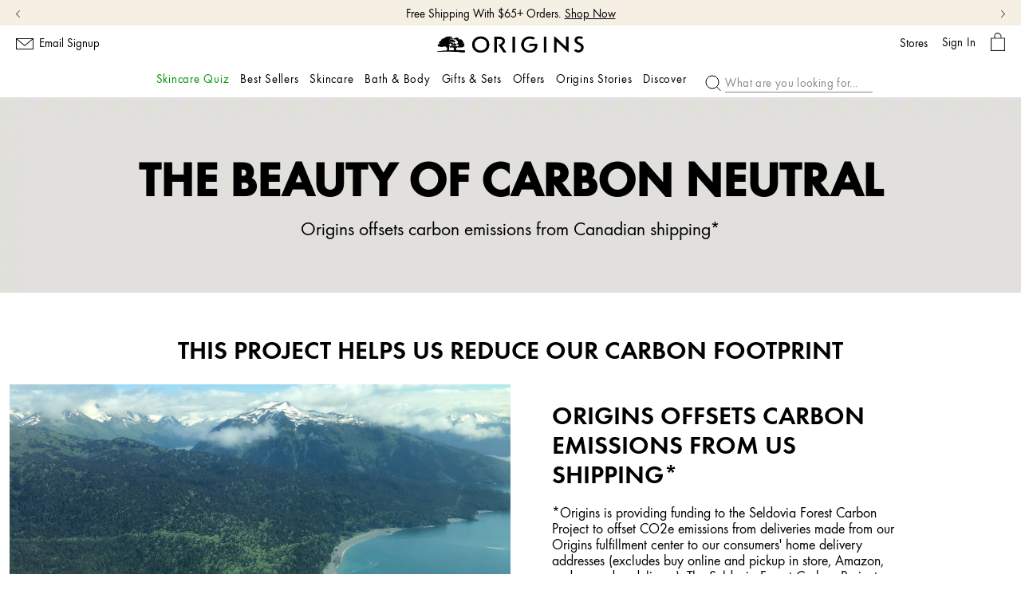

--- FILE ---
content_type: text/html; charset=utf-8
request_url: https://m.origins.ca/carbon-neutral-shipping
body_size: 89416
content:
<!DOCTYPE html><!--[if IEMobile 7 ]><html class="no-js iem7" lang="en-CA" dir="ltr"><![endif]--><!--[if lt IE 7 ]><html class="no-js ie6 oldie" lang="en-CA" dir="ltr"><![endif]--><!--[if IE 7 ]><html class="no-js ie7 oldie" lang="en-CA" dir="ltr"><![endif]--><!--[if IE 8 ]><html class="no-js ie8 oldie" lang="en-CA" dir="ltr"><![endif]--><!--[if (gte IE 9)|(gt IEMobile 7)|!(IEMobile)|!(IE)]><!--><html class="no-js" lang="en-CA" dir="ltr"><!--<![endif]--><head><meta http-equiv="X-UA-Compatible" content="IE=edge,chrome=1"><link rel="alternate" hreflang="en-ca" href="https://www.origins.ca/carbon-neutral-shipping" /><link rel="alternate" hreflang="en-us" href="https://www.origins.com/carbon-neutral-shipping" /><link rel="alternate" hreflang="tr-tr" href="https://www.origins.com.tr/karbon-notr" /><link rel="alternate" hreflang="x-default" href="https://www.origins.com/carbon-neutral-shipping" /><meta charset="utf-8" /><link rel="preload" as="script" href="https://m.origins.ca/assets/e0780b2a2e1e1c5b78b5df9e7ae59e09fe217ba0600"/><link rel="preload" fetchpriority="high" as="image" imagesrcset="/media/export/cms/mpp/headers/mobile/mobile-header-blank-bg.jpg" media="(max-width: 1023px)" /><link rel="preload" fetchpriority="high" as="image" imagesrcset="/media/export/cms/mpp/headers/desktop/desktop-header-blank-bg.jpg" media="(min-width: 1024px)" /><link rel="preconnect" href="https://js.sentry-cdn.com" crossorigin="anonymous" /><link rel="preload" as="font" crossorigin="anonymous" href="/_fonts/origins/Futura/Futura.woff2" /><link rel="preload" as="font" crossorigin="anonymous" href="/_fonts/origins/Futura/FuturaDem.woff2" /><link rel="preload" as="font" crossorigin="anonymous" href="/_fonts/origins/Futura/FuturaMed.woff2" /><link rel="shortcut icon" href="/media/images/favicon.ico" /><link rel="preconnect" href="https://ncsa.sdapi.io" crossorigin="" /><script type="text/javascript" src="https://m.origins.ca/assets/e0780b2a2e1e1c5b78b5df9e7ae59e09fe217ba0600"  ></script><script type="application/json" id="page_data">{"analytics-datalayer":{"active_checkout_panel":null,"page_type":"Miscellaneous"}}</script><link sizes="180x180" href="/sites/origins/themes/or_base/apple-touch-icon.png" rel="apple-touch-icon" /><link sizes="32x32" href="/sites/origins/themes/or_base/favicon-32x32.png" rel="icon" /><link sizes="16x16" href="/sites/origins/themes/or_base/favicon-16x16.png" rel="icon" /><link href="/sites/origins/themes/or_base/site.webmanifest" rel="manifest" /><link href="/sites/origins/themes/or_base/browserconfig.xml" name="msapplication-config" /><meta http-equiv="cleartype" content="on" /><meta name="MobileOptimized" content="320" /><meta name="viewport" content="width=device-width, initial-scale=1.0" /><meta name="description" content="Did you know? Origins offsets the carbon emissions from shipping for every US order placed on Origins.com. Shop now and get them without carbon footprints. " /><link rel="canonical" href="https://www.origins.ca/carbon-neutral-shipping" /><meta property="og:site_name" content="Origins" /><meta property="og:type" content="article" /><meta property="og:url" content="https://www.origins.ca/carbon-neutral-shipping" /><meta property="og:title" content="Carbon Neutral Shipping | Origins" /><title>Carbon Neutral Shipping | Origins</title><style media="screen">h1,h2,h3{letter-spacing:0;line-height:normal;font-weight:initial}h1{text-transform:uppercase;font-size:32px;line-height:normal;font-family:Futura-Demi,sans-serif;letter-spacing:normal;-webkit-text-stroke:.9px}@media (min-width:768px){h1{font-weight:700;font-size:60px;-webkit-text-stroke:0}}h2{text-transform:uppercase;font-size:18px;line-height:normal;font-family:Futura-Demi,sans-serif;text-transform:none}@media (min-width:768px){h2{font-size:32px}}h3,h4{font-size:18px;line-height:normal;font-family:Futura-Book,sans-serif;-webkit-text-stroke:.1px}@media (min-width:768px){h3,h4{font-size:24px;-webkit-text-stroke:0}}@use 'sass:selector';html{font-family:sans-serif;-ms-text-size-adjust:100%;-webkit-text-size-adjust:100%}body{margin:0}article,aside,details,figcaption,figure,footer,header,hgroup,main,menu,nav,section,summary{display:block}audio,canvas,progress,video{display:inline-block;vertical-align:baseline}audio:not([controls]){display:none;height:0}[hidden],template{display:none}a{background-color:transparent}a:active,a:hover{outline:0}abbr[title]{border-bottom:1px dotted}b,strong{font-weight:700}dfn{font-style:italic}.at-h2,h1{font-size:2em;margin:.67em 0}mark{background:#ff0;color:#000}small{font-size:80%}sub,sup{font-size:75%;line-height:0;position:relative;vertical-align:baseline}sup{top:-.5em}sub{bottom:-.25em}img{border:0}svg:not(:root){overflow:hidden}figure{margin:1em 40px}hr{-moz-box-sizing:content-box;box-sizing:content-box;height:0}pre{overflow:auto}code,kbd,pre,samp{font-family:monospace,monospace;font-size:1em}button,input,optgroup,select,textarea{color:inherit;font:inherit;margin:0}button{overflow:visible}button,select{text-transform:none}button,html input[type=button],input[type=reset],input[type=submit]{-webkit-appearance:button;cursor:pointer}button[disabled],html input[disabled]{cursor:default}button::-moz-focus-inner,input::-moz-focus-inner{border:0;padding:0}input{line-height:normal}input[type=checkbox],input[type=radio]{box-sizing:border-box;padding:0}input[type=number]::-webkit-inner-spin-button,input[type=number]::-webkit-outer-spin-button{height:auto}input[type=search]{-webkit-appearance:textfield;-moz-box-sizing:content-box;-webkit-box-sizing:content-box;box-sizing:content-box}input[type=search]::-webkit-search-cancel-button,input[type=search]::-webkit-search-decoration{-webkit-appearance:none}fieldset{border:1px solid #c0c0c0;margin:0 2px;padding:.35em .625em .75em}legend{border:0;padding:0}textarea{overflow:auto}optgroup{font-weight:700}table{border-collapse:collapse;border-spacing:0}td,th{padding:0}.at-h3{font-size:1.5em;margin:.83em 0}.at-h4{display:block;margin-top:1.33em;margin-bottom:1.33em;font-weight:700;font-size:18px}#colorbox div,*,:after,:before{-webkit-box-sizing:border-box;-moz-box-sizing:border-box;box-sizing:border-box}@media screen and (min-width:321px){head{font-family:"xxsmall 321px"}}@media screen and (min-width:481px){head{font-family:"xsmall 481px"}}@media screen and (min-width:641px){head{font-family:"small 641px"}}@media screen and (min-width:768px){head{font-family:"medium 768px"}}@media screen and (min-width:1024px){head{font-family:"landscape 1024px"}}@media screen and (min-width:1025px){head{font-family:"large 1025px"}}head{clear:both}head title{font-family:"xxsmall 321px, xsmall 481px, small 641px, medium 768px, landscape 1024px, large 1025px"}html.js .js_hidden,html.no-js .nojs_hidden{display:none}body{color:#000;font-size:18px;line-height:1.45em;letter-spacing:.01em}body{font-family:Futura-Book,sans-serif;letter-spacing:0;font-weight:400;line-height:1.2}img{max-width:100%;height:auto}a{color:inherit;text-decoration:inherit}p{margin-bottom:1em;margin-top:.4em;vertical-align:top}a:focus{outline:0}table{width:100%;table-layout:fixed}table td,table th{padding:1em}fieldset{border:none;padding:0}fieldset legend{display:none}.icon--account:before{content:""}.icon--arrow--down:before{content:""}.icon--arrow--right:before{content:""}.icon--arrow:before{content:""}.icon--carat--l:before{content:""}.icon--carat--r:before{content:""}.icon--caret--down:before{content:""}.icon--caret--left:before{content:""}.icon--caret--right:before{content:""}.icon--caret--up:before{content:""}.icon--cart:before{content:""}.icon--checkbox--checked:before{content:""}.icon--checkbox:before{content:""}.icon--circle-arrow--left:before{content:""}.icon--circle-arrow--right:before{content:""}.icon--close:before{content:""}.icon--email:before{content:""}.icon--facebook:before{content:""}.icon--gift-icon:before{content:""}.icon--giftbox:before{content:""}.icon--hamburger:before{content:""}.icon--heart--selected:before{content:""}.icon--heart:before{content:""}.icon--instagram:before{content:""}.icon--journey--commitment:before{content:""}.icon--journey--fingerprint:before{content:""}.icon--journey--formulate:before{content:""}.icon--journey--source:before{content:""}.icon--livechat:before{content:""}.icon--location--filled:before{content:""}.icon--location:before{content:""}.icon--logo--solid:before{content:""}.icon--logo:before{content:""}.icon--minus:before{content:""}.icon--my-origins:before{content:""}.icon--pinterest:before{content:""}.icon--play:before{content:""}.icon--plus:before{content:""}.icon--product-attribute--acne:before{content:""}.icon--product-attribute--age-prevention:before{content:""}.icon--product-attribute--ageless-skin:before{content:""}.icon--product-attribute--basic:before{content:""}.icon--product-attribute--dark-spot:before{content:""}.icon--product-attribute--dry:before{content:""}.icon--product-attribute--hydration:before{content:""}.icon--product-attribute--lifting:before{content:""}.icon--product-attribute--normal:before{content:""}.icon--product-attribute--oily:before{content:""}.icon--product-attribute--redness:before{content:""}.icon--product-attribute--renewal:before{content:""}.icon--product-attribute--wrinkle:before{content:""}.icon--question-mark:before{content:""}.icon--radio--checked:before{content:""}.icon--radio:before{content:""}.icon--search-v2:before{content:""}.icon--search:before{content:""}.icon--stores:before{content:""}.icon--twitter:before{content:""}.icon--wechat:before{content:""}.icon--whatsapp:before{content:""}.icon--youtube:before{content:""}.icon{font-family:icons;display:inline-block;vertical-align:middle;line-height:1;font-weight:400;font-style:normal;speak:none;text-decoration:inherit;text-transform:none;text-rendering:optimizeLegibility;-webkit-font-smoothing:antialiased;-moz-osx-font-smoothing:grayscale}.icon--replace-text{position:relative;right:9999px}.icon--replace-text:before{position:absolute;height:100%;text-align:center;top:0;right:-9999px}.hidden{display:none!important;visibility:hidden}.visuallyhidden{border:0;clip:rect(0 0 0 0);height:1px;margin:-1px;overflow:hidden;padding:0;position:absolute;width:1px}.visuallyhidden.focusable:active,.visuallyhidden.focusable:focus{clip:auto;height:auto;margin:0;overflow:visible;position:static;width:auto}.display-flex{display:flex;flex-flow:column}.full-w-h{width:100%;height:100%}.invisible{visibility:hidden}.clearfix::after{content:'';display:table;clear:both}.align-left{text-align:left}.align-center{text-align:center}.align-right{text-align:right}.float-left{float:left}.float-right{float:right}.float-none{float:none}.clear-left{clear:left}.clear-right{clear:right}.clear,.clear-both{clear:both}.fluid-image{max-width:100%;width:100%;height:auto;display:block}.wrapper{max-width:1280px;padding:0 20px;margin:auto}.elc-user-state-logged-in .guest-content{display:none!important}.elc-user-state-anonymous .logged-in-content{display:none!important}.mobile-hidden{display:none}@media (min-width:768px){.mobile-hidden{display:block}}@media (min-width:768px){.pc-hidden,.pc-hidden--inline,.pc-hidden--inline-block{display:none}}.mobile-hidden--inline{display:none}@media (min-width:768px){.mobile-hidden--inline{display:inline}}.mobile-hidden--inline-block{display:none}@media (min-width:768px){.mobile-hidden--inline-block{display:inline-block}}.content-anchor{margin-top:-120px;position:absolute}.clickable{cursor:pointer}.absolute-position{position:absolute;z-index:2}.full-width,.max-width-1070,.max-width-1280,.max-width-1800,.max-width-960{margin-left:auto;margin-right:auto}.full-width{width:100%;max-width:100%}.max-width-960{max-width:960px}.max-width-1070{max-width:1070px}.max-width-1280{max-width:1280px}.max-width-1800{max-width:1800px}.max-width-5{max-width:5%}.max-width-px-5{max-width:50px}.margin-px-5{margin:5px}.margin-right-5{margin-right:5%}.margin-left-5{margin-left:5%}.margin-px-right-5{margin-right:5px}.margin-px-right-large-5{margin-right:50px}.margin-px-left-5{margin-left:5px}.margin-px-left-large-5{margin-left:50px}.margin-px-bottom-5{margin-bottom:5px}.padding-px-5{padding:5px}.padding-right-5{padding-right:5%}.padding-left-5{padding-left:5%}.padding-px-right-5{padding-right:5px}.padding-px-right-large-5{padding-right:50px}.padding-px-left-5{padding-left:5px}.padding-px-left-large-5{padding-left:50px}.padding-px-top-5{padding-top:5px}.padding-top-5{padding-top:5%}.padding-px-bottom-5{padding-bottom:5px}.padding-bottom-5{padding-bottom:5%}.max-width-10{max-width:10%}.max-width-px-10{max-width:100px}.margin-px-10{margin:10px}.margin-right-10{margin-right:10%}.margin-left-10{margin-left:10%}.margin-px-right-10{margin-right:10px}.margin-px-right-large-10{margin-right:100px}.margin-px-left-10{margin-left:10px}.margin-px-left-large-10{margin-left:100px}.margin-px-bottom-10{margin-bottom:10px}.padding-px-10{padding:10px}.padding-right-10{padding-right:10%}.padding-left-10{padding-left:10%}.padding-px-right-10{padding-right:10px}.padding-px-right-large-10{padding-right:100px}.padding-px-left-10{padding-left:10px}.padding-px-left-large-10{padding-left:100px}.padding-px-top-10{padding-top:10px}.padding-top-10{padding-top:10%}.padding-px-bottom-10{padding-bottom:10px}.padding-bottom-10{padding-bottom:10%}.max-width-15{max-width:15%}.max-width-px-15{max-width:150px}.margin-px-15{margin:15px}.margin-right-15{margin-right:15%}.margin-left-15{margin-left:15%}.margin-px-right-15{margin-right:15px}.margin-px-right-large-15{margin-right:150px}.margin-px-left-15{margin-left:15px}.margin-px-left-large-15{margin-left:150px}.margin-px-bottom-15{margin-bottom:15px}.padding-px-15{padding:15px}.padding-right-15{padding-right:15%}.padding-left-15{padding-left:15%}.padding-px-right-15{padding-right:15px}.padding-px-right-large-15{padding-right:150px}.padding-px-left-15{padding-left:15px}.padding-px-left-large-15{padding-left:150px}.padding-px-top-15{padding-top:15px}.padding-top-15{padding-top:15%}.padding-px-bottom-15{padding-bottom:15px}.padding-bottom-15{padding-bottom:15%}.max-width-20{max-width:20%}.max-width-px-20{max-width:200px}.margin-px-20{margin:20px}.margin-right-20{margin-right:20%}.margin-left-20{margin-left:20%}.margin-px-right-20{margin-right:20px}.margin-px-right-large-20{margin-right:200px}.margin-px-left-20{margin-left:20px}.margin-px-left-large-20{margin-left:200px}.margin-px-bottom-20{margin-bottom:20px}.padding-px-20{padding:20px}.padding-right-20{padding-right:20%}.padding-left-20{padding-left:20%}.padding-px-right-20{padding-right:20px}.padding-px-right-large-20{padding-right:200px}.padding-px-left-20{padding-left:20px}.padding-px-left-large-20{padding-left:200px}.padding-px-top-20{padding-top:20px}.padding-top-20{padding-top:20%}.padding-px-bottom-20{padding-bottom:20px}.padding-bottom-20{padding-bottom:20%}.max-width-25{max-width:25%}.max-width-px-25{max-width:250px}.margin-px-25{margin:25px}.margin-right-25{margin-right:25%}.margin-left-25{margin-left:25%}.margin-px-right-25{margin-right:25px}.margin-px-right-large-25{margin-right:250px}.margin-px-left-25{margin-left:25px}.margin-px-left-large-25{margin-left:250px}.margin-px-bottom-25{margin-bottom:25px}.padding-px-25{padding:25px}.padding-right-25{padding-right:25%}.padding-left-25{padding-left:25%}.padding-px-right-25{padding-right:25px}.padding-px-right-large-25{padding-right:250px}.padding-px-left-25{padding-left:25px}.padding-px-left-large-25{padding-left:250px}.padding-px-top-25{padding-top:25px}.padding-top-25{padding-top:25%}.padding-px-bottom-25{padding-bottom:25px}.padding-bottom-25{padding-bottom:25%}.max-width-30{max-width:30%}.max-width-px-30{max-width:300px}.margin-px-30{margin:30px}.margin-right-30{margin-right:30%}.margin-left-30{margin-left:30%}.margin-px-right-30{margin-right:30px}.margin-px-right-large-30{margin-right:300px}.margin-px-left-30{margin-left:30px}.margin-px-left-large-30{margin-left:300px}.margin-px-bottom-30{margin-bottom:30px}.padding-px-30{padding:30px}.padding-right-30{padding-right:30%}.padding-left-30{padding-left:30%}.padding-px-right-30{padding-right:30px}.padding-px-right-large-30{padding-right:300px}.padding-px-left-30{padding-left:30px}.padding-px-left-large-30{padding-left:300px}.padding-px-top-30{padding-top:30px}.padding-top-30{padding-top:30%}.padding-px-bottom-30{padding-bottom:30px}.padding-bottom-30{padding-bottom:30%}.max-width-35{max-width:35%}.max-width-px-35{max-width:350px}.margin-px-35{margin:35px}.margin-right-35{margin-right:35%}.margin-left-35{margin-left:35%}.margin-px-right-35{margin-right:35px}.margin-px-right-large-35{margin-right:350px}.margin-px-left-35{margin-left:35px}.margin-px-left-large-35{margin-left:350px}.margin-px-bottom-35{margin-bottom:35px}.padding-px-35{padding:35px}.padding-right-35{padding-right:35%}.padding-left-35{padding-left:35%}.padding-px-right-35{padding-right:35px}.padding-px-right-large-35{padding-right:350px}.padding-px-left-35{padding-left:35px}.padding-px-left-large-35{padding-left:350px}.padding-px-top-35{padding-top:35px}.padding-top-35{padding-top:35%}.padding-px-bottom-35{padding-bottom:35px}.padding-bottom-35{padding-bottom:35%}.max-width-40{max-width:40%}.max-width-px-40{max-width:400px}.margin-px-40{margin:40px}.margin-right-40{margin-right:40%}.margin-left-40{margin-left:40%}.margin-px-right-40{margin-right:40px}.margin-px-right-large-40{margin-right:400px}.margin-px-left-40{margin-left:40px}.margin-px-left-large-40{margin-left:400px}.margin-px-bottom-40{margin-bottom:40px}.padding-px-40{padding:40px}.padding-right-40{padding-right:40%}.padding-left-40{padding-left:40%}.padding-px-right-40{padding-right:40px}.padding-px-right-large-40{padding-right:400px}.padding-px-left-40{padding-left:40px}.padding-px-left-large-40{padding-left:400px}.padding-px-top-40{padding-top:40px}.padding-top-40{padding-top:40%}.padding-px-bottom-40{padding-bottom:40px}.padding-bottom-40{padding-bottom:40%}.max-width-45{max-width:45%}.max-width-px-45{max-width:450px}.margin-px-45{margin:45px}.margin-right-45{margin-right:45%}.margin-left-45{margin-left:45%}.margin-px-right-45{margin-right:45px}.margin-px-right-large-45{margin-right:450px}.margin-px-left-45{margin-left:45px}.margin-px-left-large-45{margin-left:450px}.margin-px-bottom-45{margin-bottom:45px}.padding-px-45{padding:45px}.padding-right-45{padding-right:45%}.padding-left-45{padding-left:45%}.padding-px-right-45{padding-right:45px}.padding-px-right-large-45{padding-right:450px}.padding-px-left-45{padding-left:45px}.padding-px-left-large-45{padding-left:450px}.padding-px-top-45{padding-top:45px}.padding-top-45{padding-top:45%}.padding-px-bottom-45{padding-bottom:45px}.padding-bottom-45{padding-bottom:45%}.max-width-50{max-width:50%}.max-width-px-50{max-width:500px}.margin-px-50{margin:50px}.margin-right-50{margin-right:50%}.margin-left-50{margin-left:50%}.margin-px-right-50{margin-right:50px}.margin-px-right-large-50{margin-right:500px}.margin-px-left-50{margin-left:50px}.margin-px-left-large-50{margin-left:500px}.margin-px-bottom-50{margin-bottom:50px}.padding-px-50{padding:50px}.padding-right-50{padding-right:50%}.padding-left-50{padding-left:50%}.padding-px-right-50{padding-right:50px}.padding-px-right-large-50{padding-right:500px}.padding-px-left-50{padding-left:50px}.padding-px-left-large-50{padding-left:500px}.padding-px-top-50{padding-top:50px}.padding-top-50{padding-top:50%}.padding-px-bottom-50{padding-bottom:50px}.padding-bottom-50{padding-bottom:50%}.max-width-55{max-width:55%}.max-width-px-55{max-width:550px}.margin-px-55{margin:55px}.margin-right-55{margin-right:55%}.margin-left-55{margin-left:55%}.margin-px-right-55{margin-right:55px}.margin-px-right-large-55{margin-right:550px}.margin-px-left-55{margin-left:55px}.margin-px-left-large-55{margin-left:550px}.margin-px-bottom-55{margin-bottom:55px}.padding-px-55{padding:55px}.padding-right-55{padding-right:55%}.padding-left-55{padding-left:55%}.padding-px-right-55{padding-right:55px}.padding-px-right-large-55{padding-right:550px}.padding-px-left-55{padding-left:55px}.padding-px-left-large-55{padding-left:550px}.padding-px-top-55{padding-top:55px}.padding-top-55{padding-top:55%}.padding-px-bottom-55{padding-bottom:55px}.padding-bottom-55{padding-bottom:55%}.max-width-60{max-width:60%}.max-width-px-60{max-width:600px}.margin-px-60{margin:60px}.margin-right-60{margin-right:60%}.margin-left-60{margin-left:60%}.margin-px-right-60{margin-right:60px}.margin-px-right-large-60{margin-right:600px}.margin-px-left-60{margin-left:60px}.margin-px-left-large-60{margin-left:600px}.margin-px-bottom-60{margin-bottom:60px}.padding-px-60{padding:60px}.padding-right-60{padding-right:60%}.padding-left-60{padding-left:60%}.padding-px-right-60{padding-right:60px}.padding-px-right-large-60{padding-right:600px}.padding-px-left-60{padding-left:60px}.padding-px-left-large-60{padding-left:600px}.padding-px-top-60{padding-top:60px}.padding-top-60{padding-top:60%}.padding-px-bottom-60{padding-bottom:60px}.padding-bottom-60{padding-bottom:60%}.max-width-65{max-width:65%}.max-width-px-65{max-width:650px}.margin-px-65{margin:65px}.margin-right-65{margin-right:65%}.margin-left-65{margin-left:65%}.margin-px-right-65{margin-right:65px}.margin-px-right-large-65{margin-right:650px}.margin-px-left-65{margin-left:65px}.margin-px-left-large-65{margin-left:650px}.margin-px-bottom-65{margin-bottom:65px}.padding-px-65{padding:65px}.padding-right-65{padding-right:65%}.padding-left-65{padding-left:65%}.padding-px-right-65{padding-right:65px}.padding-px-right-large-65{padding-right:650px}.padding-px-left-65{padding-left:65px}.padding-px-left-large-65{padding-left:650px}.padding-px-top-65{padding-top:65px}.padding-top-65{padding-top:65%}.padding-px-bottom-65{padding-bottom:65px}.padding-bottom-65{padding-bottom:65%}.max-width-70{max-width:70%}.max-width-px-70{max-width:700px}.margin-px-70{margin:70px}.margin-right-70{margin-right:70%}.margin-left-70{margin-left:70%}.margin-px-right-70{margin-right:70px}.margin-px-right-large-70{margin-right:700px}.margin-px-left-70{margin-left:70px}.margin-px-left-large-70{margin-left:700px}.margin-px-bottom-70{margin-bottom:70px}.padding-px-70{padding:70px}.padding-right-70{padding-right:70%}.padding-left-70{padding-left:70%}.padding-px-right-70{padding-right:70px}.padding-px-right-large-70{padding-right:700px}.padding-px-left-70{padding-left:70px}.padding-px-left-large-70{padding-left:700px}.padding-px-top-70{padding-top:70px}.padding-top-70{padding-top:70%}.padding-px-bottom-70{padding-bottom:70px}.padding-bottom-70{padding-bottom:70%}.max-width-75{max-width:75%}.max-width-px-75{max-width:750px}.margin-px-75{margin:75px}.margin-right-75{margin-right:75%}.margin-left-75{margin-left:75%}.margin-px-right-75{margin-right:75px}.margin-px-right-large-75{margin-right:750px}.margin-px-left-75{margin-left:75px}.margin-px-left-large-75{margin-left:750px}.margin-px-bottom-75{margin-bottom:75px}.padding-px-75{padding:75px}.padding-right-75{padding-right:75%}.padding-left-75{padding-left:75%}.padding-px-right-75{padding-right:75px}.padding-px-right-large-75{padding-right:750px}.padding-px-left-75{padding-left:75px}.padding-px-left-large-75{padding-left:750px}.padding-px-top-75{padding-top:75px}.padding-top-75{padding-top:75%}.padding-px-bottom-75{padding-bottom:75px}.padding-bottom-75{padding-bottom:75%}.max-width-80{max-width:80%}.max-width-px-80{max-width:800px}.margin-px-80{margin:80px}.margin-right-80{margin-right:80%}.margin-left-80{margin-left:80%}.margin-px-right-80{margin-right:80px}.margin-px-right-large-80{margin-right:800px}.margin-px-left-80{margin-left:80px}.margin-px-left-large-80{margin-left:800px}.margin-px-bottom-80{margin-bottom:80px}.padding-px-80{padding:80px}.padding-right-80{padding-right:80%}.padding-left-80{padding-left:80%}.padding-px-right-80{padding-right:80px}.padding-px-right-large-80{padding-right:800px}.padding-px-left-80{padding-left:80px}.padding-px-left-large-80{padding-left:800px}.padding-px-top-80{padding-top:80px}.padding-top-80{padding-top:80%}.padding-px-bottom-80{padding-bottom:80px}.padding-bottom-80{padding-bottom:80%}.max-width-85{max-width:85%}.max-width-px-85{max-width:850px}.margin-px-85{margin:85px}.margin-right-85{margin-right:85%}.margin-left-85{margin-left:85%}.margin-px-right-85{margin-right:85px}.margin-px-right-large-85{margin-right:850px}.margin-px-left-85{margin-left:85px}.margin-px-left-large-85{margin-left:850px}.margin-px-bottom-85{margin-bottom:85px}.padding-px-85{padding:85px}.padding-right-85{padding-right:85%}.padding-left-85{padding-left:85%}.padding-px-right-85{padding-right:85px}.padding-px-right-large-85{padding-right:850px}.padding-px-left-85{padding-left:85px}.padding-px-left-large-85{padding-left:850px}.padding-px-top-85{padding-top:85px}.padding-top-85{padding-top:85%}.padding-px-bottom-85{padding-bottom:85px}.padding-bottom-85{padding-bottom:85%}.max-width-90{max-width:90%}.max-width-px-90{max-width:900px}.margin-px-90{margin:90px}.margin-right-90{margin-right:90%}.margin-left-90{margin-left:90%}.margin-px-right-90{margin-right:90px}.margin-px-right-large-90{margin-right:900px}.margin-px-left-90{margin-left:90px}.margin-px-left-large-90{margin-left:900px}.margin-px-bottom-90{margin-bottom:90px}.padding-px-90{padding:90px}.padding-right-90{padding-right:90%}.padding-left-90{padding-left:90%}.padding-px-right-90{padding-right:90px}.padding-px-right-large-90{padding-right:900px}.padding-px-left-90{padding-left:90px}.padding-px-left-large-90{padding-left:900px}.padding-px-top-90{padding-top:90px}.padding-top-90{padding-top:90%}.padding-px-bottom-90{padding-bottom:90px}.padding-bottom-90{padding-bottom:90%}.max-width-95{max-width:95%}.max-width-px-95{max-width:950px}.margin-px-95{margin:95px}.margin-right-95{margin-right:95%}.margin-left-95{margin-left:95%}.margin-px-right-95{margin-right:95px}.margin-px-right-large-95{margin-right:950px}.margin-px-left-95{margin-left:95px}.margin-px-left-large-95{margin-left:950px}.margin-px-bottom-95{margin-bottom:95px}.padding-px-95{padding:95px}.padding-right-95{padding-right:95%}.padding-left-95{padding-left:95%}.padding-px-right-95{padding-right:95px}.padding-px-right-large-95{padding-right:950px}.padding-px-left-95{padding-left:95px}.padding-px-left-large-95{padding-left:950px}.padding-px-top-95{padding-top:95px}.padding-top-95{padding-top:95%}.padding-px-bottom-95{padding-bottom:95px}.padding-bottom-95{padding-bottom:95%}.max-width-100{max-width:100%}.max-width-px-100{max-width:1000px}.margin-px-100{margin:100px}.margin-right-100{margin-right:100%}.margin-left-100{margin-left:100%}.margin-px-right-100{margin-right:100px}.margin-px-right-large-100{margin-right:1000px}.margin-px-left-100{margin-left:100px}.margin-px-left-large-100{margin-left:1000px}.margin-px-bottom-100{margin-bottom:100px}.padding-px-100{padding:100px}.padding-right-100{padding-right:100%}.padding-left-100{padding-left:100%}.padding-px-right-100{padding-right:100px}.padding-px-right-large-100{padding-right:1000px}.padding-px-left-100{padding-left:100px}.padding-px-left-large-100{padding-left:1000px}.padding-px-top-100{padding-top:100px}.padding-top-100{padding-top:100%}.padding-px-bottom-100{padding-bottom:100px}.padding-bottom-100{padding-bottom:100%}.align-items-start,.horizontal-align-default,.horizontal-align-left,.horizontal-align-start{align-items:flex-start}.align-items-center,.horizontal-align-center{align-items:center}.align-items-end,.horizontal-align-end,.horizontal-align-right{align-items:flex-end}.justify-start{justify-content:flex-start}.justify-center,.justify-default{justify-content:center}.justify-end{justify-content:flex-end}.font--x-small{font-size:14px}.font--small{font-size:16px}@media (min-width:1281px){.font--small{font-size:18px}}.font--medium{font-size:26px}@media (min-width:1281px){.font--medium{font-size:32px}}.font--large{font-size:32px}@media (min-width:1281px){.font--large{font-size:40px}}.font--x-large{font-size:40px}@media (min-width:1281px){.font--x-large{font-size:50px}}.font--x-large-banner{font-size:34px}@media (min-width:1281px){.font--x-large-banner{font-size:40px}}.font--copperplate{font-family:Futura-Book,sans-serif}.font--adobe-caslon{font-family:Futura-Book,sans-serif}.font--franklin{font-family:Futura-Book,sans-serif;letter-spacing:0}.font--gotham{font-family:Futura-Book,sans-serif;letter-spacing:0}.font--typewriter{font-family:Futura-Book,sans-serif;letter-spacing:0}.font--futura-book{font-family:Futura-Book,sans-serif;letter-spacing:1px}.font--futura-demi{font-family:Futura-Demi,sans-serif;letter-spacing:1px}.font--futura-medium{font-family:Futura-Medium,sans-serif;letter-spacing:1px}.font--spacing-5{letter-spacing:5px}.font--spacing-6{letter-spacing:6px}.font--spacing-7{letter-spacing:7px}.font--spacing-8{letter-spacing:8px}.font--spacing-9{letter-spacing:9px}.font--spacing-10{letter-spacing:10px}.font--spacing-11{letter-spacing:11px}.font--spacing-12{letter-spacing:12px}.font--spacing-13{letter-spacing:13px}.font--spacing-14{letter-spacing:14px}.font--spacing-15{letter-spacing:15px}.font--spacing-16{letter-spacing:16px}.font--spacing-17{letter-spacing:17px}.font--spacing-18{letter-spacing:18px}.font--spacing-19{letter-spacing:19px}.font--spacing-20{letter-spacing:20px}.font--line-height-5{line-height:5px}.font--line-height-10{line-height:10px}.font--line-height-15{line-height:15px}.font--line-height-20{line-height:20px}.font--line-height-25{line-height:25px}.font--line-height-30{line-height:30px}.font--line-height-35{line-height:35px}.font--line-height-40{line-height:40px}.font--line-height-45{line-height:45px}.font--line-height-50{line-height:50px}.font--line-height-55{line-height:55px}.font--line-height-60{line-height:60px}.font--line-height-65{line-height:65px}.font--line-height-70{line-height:70px}.font--line-height-75{line-height:75px}.font--line-height-80{line-height:80px}.font--line-height-85{line-height:85px}.font--line-height-90{line-height:90px}.font--line-height-95{line-height:95px}.font--line-height-100{line-height:100px}.text--content-width-10{width:10%}.text--content-width-20{width:20%}.text--content-width-30{width:30%}.text--content-width-40{width:40%}.text--content-width-50{width:50%}.text--content-width-60{width:60%}.text--content-width-70{width:70%}.text--content-width-80{width:80%}.text--content-width-90{width:90%}.text--content-width-100{width:100%}.custom-text.text-style--large-title{text-transform:uppercase;font-size:32px;line-height:normal;font-family:Futura-Demi,sans-serif;letter-spacing:normal;-webkit-text-stroke:.9px}@media (min-width:768px){.custom-text.text-style--large-title{font-weight:700;font-size:60px;-webkit-text-stroke:0}}.custom-text.text-style--lower-large-title{font-size:50px;font-weight:400;line-height:1.1;letter-spacing:-.03em;font-family:Futura-Demi,sans-serif;-webkit-text-stroke:.9px;text-transform:none}@media (min-width:768px){.custom-text.text-style--lower-large-title{font-size:90px;-webkit-text-stroke:0}}.custom-text.text-style--large-title-tight{text-transform:uppercase;font-size:32px;line-height:normal;font-family:Futura-Demi,sans-serif;letter-spacing:normal;-webkit-text-stroke:.9px;line-height:.85}@media (min-width:768px){.custom-text.text-style--large-title-tight{font-weight:700;font-size:60px;-webkit-text-stroke:0}}.custom-text.text-style--large-title-thin{text-transform:uppercase;font-size:32px;line-height:normal;font-family:Futura-Demi,sans-serif;letter-spacing:normal;-webkit-text-stroke:.9px;font-family:Futura-Book,sans-serif}@media (min-width:768px){.custom-text.text-style--large-title-thin{font-weight:700;font-size:60px;-webkit-text-stroke:0}}.custom-text.text-style--lower-large-title-thin{font-size:50px;font-weight:400;line-height:1.1;letter-spacing:-.03em;font-family:Futura-Demi,sans-serif;-webkit-text-stroke:.9px;text-transform:none;font-family:Futura-Book,sans-serif;font-weight:400}@media (min-width:768px){.custom-text.text-style--lower-large-title-thin{font-size:90px;-webkit-text-stroke:0}}.custom-text.text-style--large-title-thin-tight{text-transform:uppercase;font-size:32px;line-height:normal;font-family:Futura-Demi,sans-serif;letter-spacing:normal;-webkit-text-stroke:.9px;font-family:Futura-Book,sans-serif;line-height:.85}@media (min-width:768px){.custom-text.text-style--large-title-thin-tight{font-weight:700;font-size:60px;-webkit-text-stroke:0}}.custom-text.text-style--large-title--shadow{text-transform:uppercase;font-size:32px;line-height:normal;font-family:Futura-Demi,sans-serif;letter-spacing:normal;-webkit-text-stroke:.9px;text-shadow:1px 1px 5px rgba(0,0,0,.5)}@media (min-width:768px){.custom-text.text-style--large-title--shadow{font-weight:700;font-size:60px;-webkit-text-stroke:0}}.custom-text.text-style--tout-title{text-transform:uppercase;font-size:28px;line-height:normal;font-family:Futura-Book,sans-serif}@media (min-width:768px){.custom-text.text-style--tout-title{font-size:32px}}.custom-text.text-style--tout-title-lowercase{font-size:36px;line-height:1;font-weight:400;font-family:Futura-Book,sans-serif;letter-spacing:-.02em;text-transform:none}@media (min-width:768px){.custom-text.text-style--tout-title-lowercase{font-size:50px}}.custom-text.text-style--section-title{text-transform:uppercase;font-size:18px;line-height:normal;font-family:Futura-Demi,sans-serif}@media (min-width:768px){.custom-text.text-style--section-title{font-size:32px}}.custom-text.text-style--section-title-lowercase{font-size:36px;font-weight:400;letter-spacing:-.02em;line-height:1;font-family:Futura-Demi,sans-serif;text-transform:none}@media (min-width:768px){.custom-text.text-style--section-title-lowercase{font-size:50px}}.custom-text.text-style--storytelling-body{font-size:18px;line-height:normal;font-family:Futura-Book,sans-serif;-webkit-text-stroke:.1px}@media (min-width:768px){.custom-text.text-style--storytelling-body{font-size:24px;-webkit-text-stroke:0}}.custom-text.text-style--body{font-family:Futura-Book,sans-serif}@media (min-width:768px){.custom-text.text-style--body{font-size:18px}}.custom-text.text-style--eyebrow{text-transform:uppercase;line-height:1;font-size:16px;font-family:Futura-Demi,sans-serif}@media (min-width:768px){.custom-text.text-style--eyebrow{font-size:18px}}.custom-text.text-style--subcopy{line-height:1;font-size:12px;font-family:Futura-Book,sans-serif}@media (min-width:768px){.custom-text.text-style--subcopy{font-size:14px}}.custom-text.text-style--disclaimer{line-height:1;font-size:12px;color:#898989;font-family:Futura-Book,sans-serif}.text-style--large-title{text-transform:uppercase;font-size:32px;line-height:normal;font-family:Futura-Demi,sans-serif;letter-spacing:normal;-webkit-text-stroke:.9px}@media (min-width:768px){.text-style--large-title{font-weight:700;font-size:60px;-webkit-text-stroke:0}}.text-style--large-title--shadow{text-transform:uppercase;font-size:32px;line-height:normal;font-family:Futura-Demi,sans-serif;letter-spacing:normal;-webkit-text-stroke:.9px;text-shadow:1px 1px 5px rgba(0,0,0,.5)}@media (min-width:768px){.text-style--large-title--shadow{font-weight:700;font-size:60px;-webkit-text-stroke:0}}.text-style--tout-title{text-transform:uppercase;font-size:28px;line-height:normal;font-family:Futura-Book,sans-serif}@media (min-width:768px){.text-style--tout-title{font-size:32px}}.text-style--section-title{text-transform:uppercase;font-size:18px;line-height:normal;font-family:Futura-Demi,sans-serif}@media (min-width:768px){.text-style--section-title{font-size:32px}}.text-style--storytelling-body{font-size:18px;line-height:normal;font-family:Futura-Book,sans-serif;-webkit-text-stroke:.1px}@media (min-width:768px){.text-style--storytelling-body{font-size:24px;-webkit-text-stroke:0}}.text-style--body{font-family:Futura-Book,sans-serif}@media (min-width:768px){.text-style--body{font-size:18px}}.text-style--eyebrow{text-transform:uppercase;line-height:1;font-size:16px;font-family:Futura-Demi,sans-serif}@media (min-width:768px){.text-style--eyebrow{font-size:18px}}.text-style--subcopy{line-height:1;font-size:12px;font-family:Futura-Book,sans-serif}@media (min-width:768px){.text-style--subcopy{font-size:14px}}@font-face{font-family:icons;src:url(/sites/origins/themes/or_base/fonts/icons/icons.eot);src:url(/sites/origins/themes/or_base/fonts/icons/icons.eot?#iefix) format("eot"),url(/sites/origins/themes/or_base/fonts/icons/icons.woff) format("woff");font-weight:400;font-style:normal}@font-face{font-family:Futura-Book;src:url(/_fonts/origins/Futura/Futura.woff2) format("woff2");font-display:swap;font-style:normal;font-weight:400}@font-face{font-family:Futura-Demi;src:url(/_fonts/origins/Futura/FuturaDem.woff2) format("woff2");font-display:swap;font-style:normal;font-weight:400}@font-face{font-family:Futura-Medium;src:url(/_fonts/origins/Futura/FuturaMed.woff2) format("woff2");font-display:swap;font-style:normal;font-weight:400}@font-face{font-family:Futura;src:url(/_fonts/origins/Futura/Futura.woff2) format("woff2");font-display:swap;font-weight:400}@font-face{font-family:Futura;src:url(/_fonts/origins/Futura/FuturaDem.woff2) format("woff2");font-display:swap;font-weight:700}@font-face{font-family:Futura;src:url(/_fonts/origins/Futura/FuturaMed.woff2) format("woff2");font-display:swap;font-weight:500}.link{font-family:Futura-Book,sans-serif;letter-spacing:.04em;font-weight:400;line-height:1;font-size:14px;text-transform:uppercase;-webkit-transition:color false false,.2s false false;-moz-transition:color false false false,.2s false false false;-o-transition:color false false false,.2s false false false;transition:color,.2s;color:#000;cursor:pointer}.link:hover{color:#898989;text-decoration:none}.button,.form-submit{cursor:pointer;cursor:pointer;display:inline-block;height:30px;line-height:30px;font-size:15px;font-family:Futura-Book,sans-serif;background-color:#000;color:#fff;padding:0 15px;font-weight:200;text-align:center;white-space:nowrap;text-decoration:none;text-transform:uppercase;line-height:56px;height:56px}.button:hover,.form-submit:hover{background-color:#36563d;text-decoration:none}.button.product-add-to-bag,.button.recommended-item__button,.button.remove_btn,.form-submit.product-add-to-bag,.form-submit.recommended-item__button,.form-submit.remove_btn{line-height:30px;height:30px}.button.gnav-find-store-block__submit,.form-submit.gnav-find-store-block__submit{line-height:47px;height:47px}.button.gnav-mini-facials-block__cta,.form-submit.gnav-mini-facials-block__cta{width:auto;height:30px;line-height:30px}.button.product-brief__cta,.form-submit.product-brief__cta{line-height:30px;height:30px;width:auto}.button.search-form__submit,.form-submit.search-form__submit{line-height:50px;height:50px}.button--block,.form-submit--block{display:block}.button--medium,.form-submit--medium{display:inline-block;width:250px;max-width:100%}.product-extra-content .button--medium,.product-extra-content .form-submit--medium{width:auto}.button--disabled,.form-submit--disabled{-webkit-box-shadow:0 0 0 1px #898989;-moz-box-shadow:0 0 0 1px #898989;box-shadow:0 0 0 1px #898989;background-color:#c5c5c5}.product-add-all-to-bag__wrapper .button--disabled,.product-add-all-to-bag__wrapper .form-submit--disabled{cursor:default;visibility:hidden}.button.button-mini,.form-submit.button-mini{padding-top:1px;line-height:21px;padding-left:10px;padding-right:10px;font-size:14px}.button.button--light,.form-submit.button--light{background-color:#fff;color:#000;border:solid 1px #000;box-shadow:none}.product-extra-content .button,.product-extra-content .form-submit{font-family:Futura-Medium,sans-serif;letter-spacing:0;font-weight:400;line-height:1.2;text-transform:uppercase;-webkit-box-shadow:none;-moz-box-shadow:none;box-shadow:none;color:#000;background-color:#fff;border:solid 2px #000;font-size:14px}.product-add-all-to-bag__wrapper .button,.product-add-all-to-bag__wrapper .form-submit{-webkit-box-shadow:0 0 0 2px #000;-moz-box-shadow:0 0 0 2px #000;box-shadow:0 0 0 2px #000;font-family:Futura-Medium,sans-serif;letter-spacing:0;font-weight:400;line-height:1.2;text-transform:uppercase;background:0 0;color:#000;margin-bottom:30px;font-size:17px;line-height:20px;padding:6px 20px;width:auto;border:none}@media (min-width:768px){.product-add-all-to-bag__wrapper .button,.product-add-all-to-bag__wrapper .form-submit{padding:8px 30px}}.add-to-bag{-webkit-box-shadow:0 0 0 1px #000;-moz-box-shadow:0 0 0 1px #000;box-shadow:0 0 0 1px #000;display:block;background:#000;color:#fff;border:1px solid #fff;text-decoration:none;padding:20px 0;text-transform:uppercase;font-size:16px}.flag{-webkit-font-smoothing:antialiased;-moz-osx-font-smoothing:grayscale;font-family:Futura-Book,sans-serif;text-transform:uppercase;letter-spacing:.05em;font-weight:400;line-height:1;padding-top:2px;line-height:22px;-webkit-font-smoothing:antialiased;-moz-osx-font-smoothing:grayscale;font-size:18px;text-transform:uppercase;letter-spacing:.05em;text-align:center;display:inline-block}.error{font-size:16px;color:#f00}.error>li{margin-bottom:10px}body>pre:first-child,div.krumo-root:first-child{margin-top:140px}.basic-formatter{list-style:none;margin:0;padding:0}.basic-formatter__item{list-style-type:none;margin:0;padding:0}.loyalty-only--block,.loyalty-only--inline{display:none}.product-grid-wrapper .carousel-controls .slick-arrow{background:transparent url(/media/export/cms/global/carousel.arrows.png) no-repeat;height:55px;margin:-27px 0 0 0;position:absolute;text-indent:-9999px;top:50%;-webkit-transition:none;-moz-transition:none;transition:none;width:27px}.product-grid-wrapper .carousel-controls .slick-arrow.slick-prev{left:0}.product-grid-wrapper .carousel-controls .slick-arrow.slick-next{background-position:right top;right:0}.holiday_home_wrapper .product-grid-wrapper .carousel-controls .slick-arrow.slick-next{background-position-x:-35px}.holiday_home_wrapper .product-grid-wrapper .carousel-controls .slick-arrow{background:transparent url(/media/export/cms/holiday2017/carousel_arrows_holiday.png) no-repeat;width:36px}.page-footer__secondary a:focus{outline:1px dotted #fff!important}.page-header .gnav-offers-block a:focus,.page-header .gnav-util:focus,.page-header a.gnav-util__icon.icon.icon--cart.js-gnav-cart-trigger:focus,.page-header a.gnav-util__icon.icon.icon--search:focus{outline:1px dotted #fff!important}.menu__item.menu__item--lvl-1 .js-gnav-menu:focus,.menu__item.menu__item--lvl-1 span:focus{outline:1px dotted #fff!important}.custom-outline{outline:1px dotted #595959!important}.expando-block__content .product-grid__item.custom-outline,.js-has-franchise-tout .product-grid__item.custom-outline{outline:1px dotted #595959!important;outline-offset:-1px}.email-and-sms-promotions .custom-outline{border:1px dotted #595959!important}.outline-none{border:none;outline:0}.menu__item.menu__item--lvl-2 a:focus,.menu__item.menu__item--lvl-2 span:focus{outline:1px dotted #595959!important}.session-idle-popup{height:100%}.session-idle-popup__content{height:100%;border-radius:5px;margin:auto;padding:40px 60px 20px 0;min-height:180px;text-align:center;width:100%;background:url(/media/images/loyalty/popup.jpg) no-repeat scroll right bottom}.session-idle-popup__content h1{color:#000;font-family:Futura-Book,sans-serif;font-size:28px;font-weight:400;letter-spacing:.05em;line-height:1;margin:0 0 30px;text-transform:uppercase}@media (min-width:768px){.session-idle-popup__content{background:url(/media/images/loyalty/popup.jpg) no-repeat scroll right center}}.session-idle-popup__content--desc{color:#595959;font-size:18px;font-style:italic;font-weight:400;letter-spacing:.03em;margin:0 0 30px;padding:0 55px}.session-idle-popup__content button{-moz-appearance:none;background-color:#595959;border:1px solid #fff;box-shadow:0 0 0 1px #000;color:#fff;cursor:pointer;display:inline-block;font-family:Futura-Book,sans-serif;font-size:24px;font-weight:400;letter-spacing:.05em;line-height:42px;margin:0 20px 10px;padding:2px 20px 0;position:relative;text-align:center;text-decoration:none;text-transform:uppercase;top:1px;width:160px}@media (min-width:768px){.session-idle-popup__content button{margin-bottom:0}}.screen-reader-only{position:absolute;left:-9999px}:focus{outline:0}.invisiblefocus{text-shadow:none;color:#595959;text-decoration:none;visibility:visible}ul.gnav-offers-block__list:focus{outline:0!important}.custom-background{background-color:#618b1e!important}.button-background{background-color:#000!important}.site-email-signup__terms-conditions__checkbox span:focus:before{outline:1px dotted #000}.node.node-elc-nodeblock .custom-outline{outline:1px dotted #2a6496!important}.svg-icon{fill:#000;display:block;width:35px;height:35px;color:#000}.svg-icon:hover{fill:#898989}input[type=checkbox]{position:absolute;left:-9999px}input[type=checkbox]~.label:before,input[type=checkbox]~label:before{content:"";font-family:icons;display:inline-block;vertical-align:middle;line-height:1;font-weight:400;font-style:normal;speak:none;text-decoration:inherit;text-transform:none;text-rendering:optimizeLegibility;-webkit-font-smoothing:antialiased;-moz-osx-font-smoothing:grayscale}input[type=checkbox]~.label::before,input[type=checkbox]~label::before{margin-right:15px}input[type=checkbox]:checked~.label:before,input[type=checkbox]:checked~label:before{content:"";font-family:icons;display:inline-block;vertical-align:middle;line-height:1;font-weight:400;font-style:normal;speak:none;text-decoration:inherit;text-transform:none;text-rendering:optimizeLegibility;-webkit-font-smoothing:antialiased;-moz-osx-font-smoothing:grayscale}input[type=checkbox]~.label,input[type=checkbox]~label{display:inline-block}input[type=checkbox]~.label::before,input[type=checkbox]~label::before{float:left}input[type=checkbox]~.label .label-content,input[type=checkbox]~label .label-content{display:block;margin-left:2em}input[type=radio]{position:absolute;left:-9999px}input[type=radio]~.label:before,input[type=radio]~label:before{content:"";font-family:icons;display:inline-block;vertical-align:middle;line-height:1;font-weight:400;font-style:normal;speak:none;text-decoration:inherit;text-transform:none;text-rendering:optimizeLegibility;-webkit-font-smoothing:antialiased;-moz-osx-font-smoothing:grayscale}input[type=radio]~.label::before,input[type=radio]~label::before{margin-right:15px}input[type=radio]:checked~.label:before,input[type=radio]:checked~label:before{content:"";font-family:icons;display:inline-block;vertical-align:middle;line-height:1;font-weight:400;font-style:normal;speak:none;text-decoration:inherit;text-transform:none;text-rendering:optimizeLegibility;-webkit-font-smoothing:antialiased;-moz-osx-font-smoothing:grayscale}.selectBox-arrow{height:0;width:0;border-color:transparent;border-style:solid;border-width:4px;border-top-color:#000;position:absolute;right:18px;top:50%;margin-top:-3px}.selectBox-menuShowing .selectBox-arrow{height:0;width:0;border-color:transparent;border-style:solid;border-width:4px;border-bottom-color:#000;margin-top:-8px}.js-tabbed-menu .selectBox-arrow{height:0;width:0;border-color:transparent;border-style:solid;border-width:10px;border-top-color:#000;border-top-color:#000;margin-top:-7px;right:25px;transform:scaleY(1) scaleX(.5)}.tabbed-menu--active .selectBox-arrow{height:0;width:0;border-color:transparent;border-style:solid;border-width:10px;border-bottom-color:#000;border-bottom-color:#000;margin-top:-15px;right:25px;transform:scaleY(1) scaleX(.5)}select{background-repeat:no-repeat;background-position:100% 50%;background-image:url(/sites/origins/themes/or_base/img/select-box/down-arrow.svg)}.no-svg select{background-image:url(/sites/origins/themes/or_base/img/select-box/down-arrow.png)}.selectBox-dropdown-menu{position:absolute;background:#fff;border:1px solid #898989;font-size:15px;-webkit-font-smoothing:antialiased;-moz-osx-font-smoothing:grayscale;font-family:Futura-Book,sans-serif;text-transform:uppercase;letter-spacing:.05em;font-weight:400;line-height:1;font-size:18px;max-height:235px;overflow:auto}.section-holiday-gift-guide .selectBox-dropdown-menu{max-height:280px}@media (min-width:1025px){.section-holiday-gift-guide .selectBox-dropdown-menu{max-height:235px}}.selectBox-dropdown-menu.js-tabbed-menu-selectBox-dropdown-menu{border:1px solid #fff;border-left-width:10px;border-right-width:10px;text-align:center;font-family:Futura-Medium,sans-serif}@media (max-width:1024px){.selectBox-dropdown-menu.js-tabbed-menu-selectBox-dropdown-menu{max-width:100%}}.selectBox-dropdown-menu.js-tabbed-menu-selectBox-dropdown-menu li a:hover{background:#000;color:#fff}.selectBox-dropdown-menu.js-tabbed-menu-selectBox-dropdown-menu li a{border-bottom:2px solid #000}.selectBox-dropdown-menu.js-tabbed-menu-selectBox-dropdown-menu:not(.selectBox-options-top) li:last-child a{border:none}.selectBox-dropdown-menu.js-tabbed-menu-selectBox-dropdown-menu.selectBox-options-top li:first-child a{margin-top:10px}.selectBox-dropdown-menu.js-tabbed-menu-selectBox-dropdown-menu li:last-child a{margin-bottom:10px}.selectBox-dropdown-menu li{display:block}.selectBox-dropdown-menu li:hover{cursor:pointer}.selectBox-dropdown-menu li a{display:block;padding:10px 10px 10px 15px;border-bottom:1px solid #898989}.js-tabbed-menu-selectBox-dropdown-menu .selectBox-dropdown-menu li a{border-bottom:2px solid #000}.selectBox-dropdown-menu li a:hover{background:#36563d;text-decoration:none}.selectBox-selected{background:#36563d}.js-tabbed-menu-selectBox-dropdown-menu .selectBox-selected{background:#000;color:#fff;display:none}input[type=email],input[type=password],input[type=search],input[type=tel],input[type=text],textarea{-webkit-font-smoothing:antialiased;-moz-osx-font-smoothing:grayscale;font-family:Futura-Book,sans-serif;text-transform:uppercase;letter-spacing:.05em;font-weight:400;line-height:1;padding-top:2px;line-height:44px;-webkit-appearance:none;-moz-appearance:none;appearance:none;border-radius:0;font-size:20px;text-transform:none;height:48px;border:solid 1px #e0e0e0;padding-left:15px;padding-right:15px;padding-bottom:0;border-radius:0}input[type=email].placeholder,input[type=password].placeholder,input[type=search].placeholder,input[type=tel].placeholder,input[type=text].placeholder,textarea.placeholder{line-height:inherit;text-transform:none;font-family:Futura-Book,sans-serif;letter-spacing:.025em;font-weight:400;color:#898989;font-size:18px}input[type=email]:-moz-placeholder,input[type=password]:-moz-placeholder,input[type=search]:-moz-placeholder,input[type=tel]:-moz-placeholder,input[type=text]:-moz-placeholder,textarea:-moz-placeholder{line-height:inherit;text-transform:none;font-family:Futura-Book,sans-serif;letter-spacing:.025em;font-weight:400;color:#898989;font-size:18px;opacity:1!important}input[type=email]::-moz-placeholder,input[type=password]::-moz-placeholder,input[type=search]::-moz-placeholder,input[type=tel]::-moz-placeholder,input[type=text]::-moz-placeholder,textarea::-moz-placeholder{line-height:inherit;text-transform:none;font-family:Futura-Book,sans-serif;letter-spacing:.025em;font-weight:400;color:#898989;font-size:18px;opacity:1!important}input[type=email]:-ms-input-placeholder,input[type=password]:-ms-input-placeholder,input[type=search]:-ms-input-placeholder,input[type=tel]:-ms-input-placeholder,input[type=text]:-ms-input-placeholder,textarea:-ms-input-placeholder{line-height:inherit;text-transform:none;font-family:Futura-Book,sans-serif;letter-spacing:.025em;font-weight:400;color:#898989;font-size:18px}input[type=email]::-webkit-input-placeholder,input[type=password]::-webkit-input-placeholder,input[type=search]::-webkit-input-placeholder,input[type=tel]::-webkit-input-placeholder,input[type=text]::-webkit-input-placeholder,textarea::-webkit-input-placeholder{line-height:inherit;text-transform:none;font-family:Futura-Book,sans-serif;letter-spacing:.025em;font-weight:400;color:#898989;font-size:18px}input[type=email].error,input[type=password].error,input[type=search].error,input[type=tel].error,input[type=text].error,textarea.error{border-color:#f00}.form-item input[type=email].error,.form-item input[type=password].error,.form-item input[type=search].error,.form-item input[type=tel].error,.form-item input[type=text].error{border-color:#f00}.form-item select.error,.form-item textarea.error{border-color:#f00}#payment-panel.adpl .selectBox.selectBox-required[data-error],#payment-panel.adpl .selectBox:required[data-error],#payment-panel.adpl input.selectBox-required[data-error],#payment-panel.adpl input:required[data-error],#payment-panel.adpl select.selectBox-required[data-error],#payment-panel.adpl select:required[data-error]{border:1px solid red}textarea{line-height:1.2;padding-top:1em}fieldset{overflow:hidden;clear:both;width:100%;max-width:664px;margin-left:0;margin-right:-1.3333333em}fieldset .form-item{padding-bottom:1em}@media (min-width:481px){fieldset .form-item{float:left;width:50%;padding-right:1.3333333em}}fieldset .form-item--full{overflow:hidden;width:100%}fieldset .form-item input,fieldset .form-item select,fieldset .form-item textarea{width:100%}fieldset .form-item .button{margin-left:1px;width:100%;cursor:pointer}fieldset .form-item .button label{display:block;cursor:pointer}@media (min-width:481px){fieldset.fieldset__3col .form-item{width:33.3333333%}}
</style><link rel="stylesheet" href="/sites/origins/files/css/css_zkuuYvzXmufjkfbLPwtQh-M6oy1CnonS6FR8cOOBzZM2.css" media="screen" /><style media="screen">h1,h2,h3{letter-spacing:0;line-height:normal;font-weight:initial}h1{text-transform:uppercase;font-size:32px;line-height:normal;font-family:Futura-Demi,sans-serif;letter-spacing:normal;-webkit-text-stroke:.9px}@media (min-width:768px){h1{font-weight:700;font-size:60px;-webkit-text-stroke:0}}h2{text-transform:uppercase;font-size:18px;line-height:normal;font-family:Futura-Demi,sans-serif;text-transform:none}@media (min-width:768px){h2{font-size:32px}}h3,h4{font-size:18px;line-height:normal;font-family:Futura-Book,sans-serif;-webkit-text-stroke:.1px}@media (min-width:768px){h3,h4{font-size:24px;-webkit-text-stroke:0}}@use 'sass:selector';.page-wrapper{padding-top:84px;padding-bottom:39px;padding-bottom:0}@media (min-width:1024px){.page-wrapper{padding-top:105px;padding-bottom:0}}@media (min-width:1024px){.page-wrapper{padding-top:103px}}.page-header{position:absolute;top:0;left:0;right:0;z-index:16}.page-header--fixed{position:fixed;top:-29px}@media (min-width:1024px){.page-header--fixed{top:0}}@media (min-width:1024px){.page-header{position:fixed;background-color:#fff}}.page-header .contextual-links-region{position:static}.page-header .gnav-util.gnav-util--hamburger .gnav-util__icon{transform:rotate(0);transition:.5s ease-in-out;position:relative;margin:0;cursor:pointer;height:45px}@media (min-width:1024px){.page-header .gnav-util.gnav-util--hamburger .gnav-util__icon{display:none}}.page-header .gnav-util.gnav-util--hamburger .gnav-util__icon span:not(:first-child){transform:rotate(0);transition:.25s ease-in-out;display:block;position:absolute;height:2px;background:#000;opacity:1;left:25%;width:30px}.page-header .gnav-util.gnav-util--hamburger .hamburger-top{top:12px}.page-header .gnav-util.gnav-util--hamburger .hamburger-middle{top:21px}.page-header .gnav-util.gnav-util--hamburger .hamburger-bottom{top:30px}.page-header .gnav-util.gnav-util--hamburger.active-util span.hamburger-top{transform:rotate(45deg);top:20px}.page-header .gnav-util.gnav-util--hamburger.active-util span.hamburger-middle{transform:rotate(-45deg);top:20px}.page-header .gnav-util.gnav-util--hamburger.active-util span.hamburger-bottom{top:20px;width:0;left:50%}.page-header .clearfix:after{content:normal}.page-header :has([data-nav-id=alt-nav-mob]) .gnav-util.gnav-util--hamburger,.page-header.alt-nav-mob .gnav-util.gnav-util--hamburger{border-left:none;padding-left:2%;text-align:left;width:13%;clear:both}@media (min-width:321px){.page-header :has([data-nav-id=alt-nav-mob]) .gnav-util.gnav-util--hamburger,.page-header.alt-nav-mob .gnav-util.gnav-util--hamburger{padding-left:3%;width:13%}}@media (min-width:481px){.page-header :has([data-nav-id=alt-nav-mob]) .gnav-util.gnav-util--hamburger,.page-header.alt-nav-mob .gnav-util.gnav-util--hamburger{padding-left:4%;width:16%}}@media (min-width:641px){.page-header :has([data-nav-id=alt-nav-mob]) .gnav-util.gnav-util--hamburger,.page-header.alt-nav-mob .gnav-util.gnav-util--hamburger{padding-left:6%;width:14%}}@media (min-width:768px){.page-header :has([data-nav-id=alt-nav-mob]) .gnav-util.gnav-util--hamburger,.page-header.alt-nav-mob .gnav-util.gnav-util--hamburger{padding-left:20px}}@media (min-width:1024px){.page-header :has([data-nav-id=alt-nav-mob]) .gnav-util.gnav-util--hamburger,.page-header.alt-nav-mob .gnav-util.gnav-util--hamburger{display:none}}@media (min-width:1025px){.page-header :has([data-nav-id=alt-nav-mob]) .gnav-util.gnav-util--hamburger,.page-header.alt-nav-mob .gnav-util.gnav-util--hamburger{padding-left:6%}}.page-header :has([data-nav-id=alt-nav-mob]) .gnav-util .gnav-util__icon span:not(:first-child),.page-header.alt-nav-mob .gnav-util .gnav-util__icon span:not(:first-child){left:0}.page-header :has([data-nav-id=alt-nav-mob]) .gnav-util .gnav-util__icon.utility-nav__cart-icon .utility-nav__cart-count,.page-header.alt-nav-mob .gnav-util .gnav-util__icon.utility-nav__cart-icon .utility-nav__cart-count{left:39%}@media (min-width:1024px){.page-header :has([data-nav-id=alt-nav-mob]) .gnav-util .gnav-util__icon.utility-nav__cart-icon .utility-nav__cart-count,.page-header.alt-nav-mob .gnav-util .gnav-util__icon.utility-nav__cart-icon .utility-nav__cart-count{left:50%}}.page-header__utils{border-bottom-width:1px}@media (max-width:767px){.page-header__utils .menu--lvl-1{border-bottom:1px solid #e0e0e0}}@media (max-width:767px){.page-header__utils .menu__list--lvl-1{display:flex;justify-content:space-evenly}}.auto-sticky-header{transition:top .5s ease-in;z-index:100000}.auto-sticky-header.page-header--fixed{top:-151px}.auto-sticky-header.show-header{position:fixed;transition:top .5s ease-in-out;top:0;z-index:100;overflow:visible;display:flex;flex-direction:column}@media (min-width:1024px){.auto-sticky-header.show-header{overflow:hidden}}.page-header-fixed .auto-sticky-header.show-header,.utility-nav-active .auto-sticky-header.show-header{height:100%;background:#fefefe}.auto-sticky-header.show-header .gnav-util__icon__arrow{display:none}@media (min-width:768px){.auto-sticky-header .gnav-util--hamburger,.auto-sticky-header .utility-nav-mob{border-top:1px solid #e0e0e0}}@media (min-width:1024px){.auto-sticky-header .gnav-util--hamburger,.auto-sticky-header .utility-nav-mob{border-top:none}}@media (min-width:1024px){.sticky-nav-active .page-header__top-bar{height:0}}@media (min-width:1024px){.sticky-nav-active .page-header__meta-nav{border-bottom:1px solid #e0e0e0}}@media (min-width:1024px){.sticky-nav-active .page-header__email-signup{display:none}}@media (min-width:1024px){.sticky-nav-active .page-header__utils .utility-nav__account-button,.sticky-nav-active .page-header__utils .utility-nav__loyalty,.sticky-nav-active .page-header__utils .utility-nav__menu{display:none}}.page-header__meta-nav{z-index:12;position:relative}.page-header__meta-nav::after{content:'';display:table;clear:both}@media (min-width:1024px){.page-header__meta-nav{background-color:#000;z-index:13}.page-header__meta-nav .page-header__offers{float:none}}@media (min-width:1024px){.page-header__meta-nav{background-color:#000}}@media (min-width:1024px){.page-header__meta-nav{background-color:transparent;border-bottom:1px solid #e0e0e0}}@media (min-width:1024px){.sticky-nav-active .page-header__meta-nav{border-bottom:solid 1px #e0e0e0}}.page-header__meta-nav__inner{max-width:1280px;margin:0 auto}@media (min-width:1024px){.page-header__meta-nav__inner{padding:0 20px;position:relative}}@media (min-width:1281px){.page-header__meta-nav__inner{padding:0}}@media (min-width:1024px){.page-header__meta-nav__inner{display:flex;flex-wrap:wrap;flex-direction:row;align-items:flex-start;justify-content:center}}@media (min-width:1024px){.sticky-nav-active .page-header__meta-nav__inner{height:auto;flex-wrap:nowrap;justify-content:space-between}}@media (min-width:1024px){.page-header__meta-nav__inner .gnav-offers-block__headline{font-size:15px;line-height:32px;padding-top:4px}}.page-header__meta-nav__inner .gnav-offers-block__list__item a.gnav-offers-block__offer--link,.page-header__meta-nav__inner .gnav-offers-block__list__item span.gnav-offers-block__offer--text{font-family:Futura-Book,sans-serif;font-size:20px;padding-top:4px;letter-spacing:.02em;font-style:normal;text-transform:uppercase}.page-header__meta-nav__inner .gnav-offers-block__list__item a.gnav-offers-block__offer--link.font--copperplate,.page-header__meta-nav__inner .gnav-offers-block__list__item span.gnav-offers-block__offer--text.font--copperplate{font-family:Futura-Book,sans-serif}.page-header__meta-nav__inner .gnav-offers-block__list__item a.gnav-offers-block__offer--link.font--adobe-caslon,.page-header__meta-nav__inner .gnav-offers-block__list__item span.gnav-offers-block__offer--text.font--adobe-caslon{font-family:Futura-Book,sans-serif}.page-header__meta-nav__inner .gnav-offers-block__list__item a.gnav-offers-block__offer--link.font--franklin,.page-header__meta-nav__inner .gnav-offers-block__list__item span.gnav-offers-block__offer--text.font--franklin{font-family:Futura-Book,sans-serif;font-size:15px;text-decoration:none;text-transform:none}@media (min-width:1024px){.page-header__meta-nav__inner .gnav-offers-block__list__item a.gnav-offers-block__offer--link.font--franklin,.page-header__meta-nav__inner .gnav-offers-block__list__item span.gnav-offers-block__offer--text.font--franklin{padding-left:0}}.page-header__meta-nav__inner .gnav-offers-block__list__item a.gnav-offers-block__offer--link.font--typewriter,.page-header__meta-nav__inner .gnav-offers-block__list__item span.gnav-offers-block__offer--text.font--typewriter{font-family:Futura-Book,sans-serif}.page-header__meta-nav__inner .page-header__nav__main,.page-header__meta-nav__inner .page-header__nav__supplemental{display:none}@media (min-width:1024px){.page-header__meta-nav__inner .page-header__nav__main,.page-header__meta-nav__inner .page-header__nav__supplemental{height:auto;align-items:center;display:flex;width:auto}}.page-header__utils{border-bottom:solid 1px #e0e0e0;padding:8px 0 0;background-color:#fff}.page-header__utils::after{content:'';display:table;clear:both}@media (min-width:1024px){.page-header__utils{background-color:transparent;float:right;padding:0;border-bottom:none;height:100%;position:absolute;right:0}.sticky-nav-active .page-header__utils{height:63px;position:relative;right:unset}}@media (min-width:1024px){.sticky-nav-active .page-header__utils{display:none}}@media (min-width:1024px){.page-header__utils--sticky{display:none}}@media (min-width:1024px){.sticky-nav-active .page-header__utils--sticky{display:flex;align-items:center}}.page-header__utils__logo{float:left;color:#000;text-decoration:none;font-size:34px;width:20%;text-align:center;line-height:40px;margin-top:-5px;color:#000}.page-header__utils__logo>div{background:url(/media/images/global/logo.svg) 0 0/cover no-repeat;height:40px;width:70px;display:inline-block;vertical-align:middle}@media (min-width:1024px){.page-header__utils__logo{display:none}}@media (min-width:768px){.page-header__utils__logo{padding-left:20px;text-align:left;width:15%}}@media (min-width:1025px){.page-header__utils__logo{text-align:center;width:20%}}.page-header__utils__logo:hover{text-decoration:none}.page-header__utils .block .block{float:none}.page-header__utils .menu--lvl-1{position:fixed;bottom:0;width:100%;background-color:#000;padding:10px 0;z-index:4;position:static;width:auto;background-color:transparent;padding:0}@media (min-width:1024px){.page-header__utils .menu--lvl-1{position:static;width:auto;background-color:transparent;padding:0;margin-right:10px}}@media (min-width:1024px){.page-header__utils .menu--lvl-1{margin-right:0}}.page-header__utils .menu--children-2 .menu__item--lvl-1{width:50%}.page-header__utils .menu--children-3 .menu__item--lvl-1,.page-header__utils .menu--children-4 .menu__item--lvl-1{width:33.333%}@media (min-width:1024px){.page-header__utils .menu .menu__item--lvl-1{width:auto}}.page-header__utils .menu__item--lvl-1{float:left;text-align:center;border-right:solid 1px #fff}.page-header__utils .menu__item--lvl-1:last-child{border-right:none}@media (min-width:1024px){.page-header__utils .menu__item--lvl-1{text-align:left;margin-left:18px;border-right:none}}.page-header__utils .menu__link--lvl-1{font-family:Futura-Book,sans-serif;letter-spacing:0;font-weight:400;line-height:1.2;-webkit-font-smoothing:antialiased;-moz-osx-font-smoothing:grayscale;padding-top:4px;line-height:15px;font-size:15px;color:#fff;text-decoration:none;letter-spacing:.01em;cursor:pointer;display:block;position:relative}@media (min-width:1024px){.page-header__utils .menu__link--lvl-1{padding-top:5px;line-height:26px;font-size:18px}}.page-header__utils .menu__link__arrow{height:0;width:0;border-color:transparent;border-style:solid;border-width:6px;border-top-color:#fff;position:absolute;top:-10px;left:50%;margin-left:-6px;z-index:5}@media (min-width:1024px){.page-header__utils .menu__link__arrow{height:0;width:0;border-color:transparent;border-style:solid;border-width:6px;border-bottom-color:#fff;top:25px}}.page-header__utils .menu__link .icon{margin:-2px 12px 0 0}.page-header__utils .menu--lvl-2{position:absolute;bottom:39px;width:100%;min-height:197px;background:#fff;right:0;border-top:solid 1px #000}@media (min-width:1024px){.page-header__utils .menu--lvl-2{border:solid 1px #000;border-top:none;bottom:auto;width:auto;right:50px}.page-header__utils .menu--lvl-2 .block.block-nodeblock{width:742px}.page-header__utils .menu--lvl-2 .block.block-nodeblock.block-template-gnav-email-signup-v1{width:500px}}.page-header__utils .gnav-util{float:left;width:20%;width:10%;text-align:center;border-left:solid 1px #e0e0e0}@media (min-width:1024px){.page-header__utils .gnav-util{width:auto;border:none}}.page-header__utils .gnav-util.utility-nav__cart{float:none}@media (min-width:1024px){.page-header__utils .gnav-util.utility-nav__cart{float:left}}.page-header__utils .gnav-util__icon{-webkit-font-smoothing:antialiased;-moz-osx-font-smoothing:grayscale;line-height:40px;width:100%;position:relative;text-decoration:none;outline:0;color:#000}@media (min-width:1024px){.page-header__utils .gnav-util__icon{width:auto;padding:0 10px;color:#fff;line-height:37px}}.page-header__utils .gnav-util__icon__arrow{position:relative;min-width:14px;min-height:14px;position:absolute;left:50%;margin-left:-5px;top:34px;z-index:5}.page-header__utils .gnav-util__icon__arrow:after,.page-header__utils .gnav-util__icon__arrow:before{content:'';position:absolute;top:0;left:0}.page-header__utils .gnav-util__icon__arrow:after{height:0;width:0;border-color:transparent;border-style:solid;border-width:7px;border-bottom-color:#fff}.page-header__utils .gnav-util__icon__arrow:before{height:0;width:0;border-color:transparent;border-style:solid;border-width:8px;border-bottom-color:#000;margin-left:-1px;margin-top:-2px}@media (min-width:1024px){.page-header__utils .gnav-util__icon__arrow{position:relative;min-width:11px;min-height:11px;top:27px;position:absolute}.page-header__utils .gnav-util__icon__arrow:after,.page-header__utils .gnav-util__icon__arrow:before{content:'';position:absolute;top:0;left:0}.page-header__utils .gnav-util__icon__arrow:after{height:0;width:0;border-color:transparent;border-style:solid;border-width:5.5px;border-bottom-color:#fff}.page-header__utils .gnav-util__icon__arrow:before{height:0;width:0;border-color:transparent;border-style:solid;border-width:6.5px;border-bottom-color:#fff;margin-left:-1px;margin-top:-2px}}.page-header__utils .gnav-util__icon.icon--hamburger{font-size:16px}@media (min-width:1024px){.page-header__utils .gnav-util__icon.icon--hamburger{display:none}}.page-header__utils .gnav-util__icon .icon--account{font-size:17px}.page-header__utils .gnav-util__icon.icon--search{font-size:15px;top:1px}.page-header__utils .gnav-util__icon.icon--search .gnav-util__icon__arrow{margin-top:-1px}.page-header__utils .gnav-util__icon.icon--livechat{top:2px}.page-header__utils .gnav-util__icon.icon--livechat .gnav-util__icon__arrow{margin-top:-2px}.page-header__utils .gnav-util__icon.icon--cart{font-size:16px}.page-header__utils .gnav-util__icon.icon--close{font-size:12px;font-family:Futura-Medium,sans-serif}.page-header__utils .gnav-util__content{left:0;z-index:1;padding-bottom:55px;margin-top:55px}@media (min-width:1024px){.page-header__utils .gnav-util__content{margin-top:37px;padding-bottom:37px;padding-bottom:0;right:0;left:auto;border-top:none;padding:0;border-top:1px solid #000;margin:0}}.page-header.auto-sticky-header .page-header__utils .gnav-util.utility-nav__cart .gnav-util__content{margin-top:84px}.page-header.auto-sticky-header.page-header--fixed .page-header__utils .gnav-util.utility-nav__cart .gnav-util__content{margin-top:0}.page-header.page-header--fixed.show-header .page-header__utils .gnav-util.utility-nav__cart .gnav-util__content{margin-top:84px}.page-header__utils .gnav-util--live-chat{display:none}@media (min-width:1024px){.page-header__utils .gnav-util--live-chat{display:block}}@media (min-width:1024px){.page-header__utils .gnav-util--account{display:none}}.page-header__utils .mobile-checkout-back{display:none}.page-header__utils .menu__list .utility-nav-v1{display:flex}.page-header__utils .menu__list .utility-nav-v1 .menu__link--lvl-1{font-size:14px;padding-top:4px;color:#000}.page-header__utils .menu__list .utility-nav-v1 .menu__link--lvl-1:hover{color:#36563d;text-decoration:underline}@media (min-width:1024px){.page-header__utils .menu__list .utility-nav-v1 .menu__link--lvl-1{font-size:15px;padding-top:0;color:#000}}@media (min-width:1025px){.page-header__utils .menu__list .utility-nav-v1 .menu__link--lvl-1{-webkit-font-smoothing:subpixel-antialiased;-moz-osx-font-smoothing:auto;padding-top:11px}}.page-header__utils .menu__list .language-select,.page-header__utils .menu__list .selectbox--new{background-color:#000;text-transform:none;font-size:15px;margin-top:6px}.page-header__utils .menu__list .language-select__item,.page-header__utils .menu__list .selectbox--new__item{margin:5px 0}.page-header__utils .menu__list .language-select__link,.page-header__utils .menu__list .selectbox--new__link{text-transform:none;font-size:15px}.page-header__utils .menu__list .country-chooser{display:none}@media (min-width:1024px){.page-header__utils .menu__list .country-chooser{display:block}}.gnav-util__icon{-webkit-font-smoothing:antialiased;-moz-osx-font-smoothing:grayscale;cursor:pointer}.gnav-util__content{position:fixed;height:0;top:0;overflow-y:auto;max-height:70%;-webkit-overflow-scrolling:touch;right:0;z-index:2;border-top:solid 1px #000}.gnav-util.active-util .gnav-util__content{height:auto;z-index:3}.gnav-util__content__inner{background-color:#fff}@media (min-width:1024px){.gnav-util__content{border-top:none;top:auto}.gnav-util--account .gnav-util__content{margin-top:104px;padding-bottom:104px}}.utility-nav-bg{position:fixed;background:#000;cursor:pointer;z-index:10;top:0;right:0;bottom:0;left:0}.gnav-util__content,.gnav-util__icon__arrow,.page-header__meta-nav .menu--lvl-2,.page-header__meta-nav .menu__link__arrow,.utility-nav-bg{opacity:0;visibility:hidden}.no-touchevents .gnav-util__content,.no-touchevents .gnav-util__icon__arrow,.no-touchevents .page-header__meta-nav .menu--lvl-2,.no-touchevents .page-header__meta-nav .menu__link__arrow,.no-touchevents .utility-nav-bg{-webkit-transition:opacity .3s ease,visibility .3s ease;-moz-transition:opacity .3s ease false,visibility .3s ease false;-o-transition:opacity .3s ease false,visibility .3s ease false;transition:opacity .3s ease,visibility .3s ease}.gnav-util.active-util .gnav-util__content,.gnav-util.active-util .gnav-util__icon__arrow,.menu__item--lvl-1.active-util .menu--lvl-2,.menu__item--lvl-1.active-util .menu__link__arrow{opacity:1;visibility:visible}.utility-nav-active .page-header__utils{background-color:#fff}@media (min-width:1024px){.utility-nav-active .page-header__utils{background-color:transparent}}.utility-nav-active .utility-nav-v1 .language-select,.utility-nav-active .utility-nav-v1 .selectbox--new{background-color:#000}.menu__list .utility-nav__loyalty .menu--lvl-2{border:1px solid #000}@media (min-width:1025px){.menu__list .utility-nav__loyalty .menu--lvl-2{top:53px;right:-42px;width:380px}.menu__list .utility-nav__loyalty .menu--lvl-2:before{content:'';position:absolute;top:-17px;left:50%;font-size:34px;border-bottom:17px solid #000;border-left:17px solid transparent;border-right:17px solid transparent}.menu__list .utility-nav__loyalty .menu--lvl-2:after{content:'';position:absolute;border-bottom:25px solid #fff;border-left:25px solid #fff;transform:rotate(45deg);top:-10px;left:193px}}.menu__list .utility-nav__loyalty.loyalty_email_signup .menu--lvl-2{-webkit-transition:bottom 3s ease-out,opacity 3s ease-out,visiblity 3s ease-out;-moz-transition:bottom 3s ease-out false,opacity 3s ease-out false,visiblity 3s ease-out false;-o-transition:bottom 3s ease-out false,opacity 3s ease-out false,visiblity 3s ease-out false;transition:bottom 3s ease-out,opacity 3s ease-out,visiblity 3s ease-out;position:fixed;width:350px;z-index:1;bottom:-120px}@media (min-width:1025px){.menu__list .utility-nav__loyalty.loyalty_email_signup .menu--lvl-2{transition:none;position:absolute;width:380px}}.menu__list .utility-nav__loyalty.active-util.loyalty_email_signup .menu--lvl-2{bottom:0;right:3%}@media (min-width:1024px){.menu__list .utility-nav__loyalty.active-util.loyalty_email_signup .menu--lvl-2{right:35%}}@media (min-width:1025px){.menu__list .utility-nav__loyalty.active-util.loyalty_email_signup .menu--lvl-2{top:53px;bottom:auto;right:0}}.menu__list .utility-nav__loyalty.active-util.loyalty_email_signup .menu--lvl-2.email-menu-lvl-2{bottom:0}@media (min-width:1025px){.menu__list .utility-nav__loyalty.active-util.loyalty_email_signup .menu--lvl-2.email-menu-lvl-2{top:53px;bottom:auto}}.menu__list .utility-nav__loyalty.active-util.loyalty_email_signup .block-template-gnav-email-signup-v1{width:380px}@media (min-width:1024px){.page-header__offers{width:100%}}.page-header__top-bar{-webkit-transition:background-color .3s ease,height .3s ease;-moz-transition:background-color .3s ease false,height .3s ease false;-o-transition:background-color .3s ease false,height .3s ease false;transition:background-color .3s ease,height .3s ease;z-index:12;position:relative}.page-header__top-bar::after{content:'';display:table;clear:both}@media (min-width:1024px){.page-header__top-bar{height:32px;background-color:#f5efe4;overflow:hidden}}.page-header__top-bar-inner{max-width:1280px;margin:0 auto}@media (min-width:1024px){.page-header__top-bar-inner{padding:0 20px;position:relative;display:flex;justify-content:center;height:100%}}@media (min-width:1281px){.page-header__top-bar-inner{padding:0}}@media (min-width:1024px){.page-header__top-bar .gnav-offers-block__headline{padding:0;margin:0;font-size:15px;line-height:32px}}.page-header__top-bar .gnav-offers-block__list__item a.gnav-offers-block__offer--link,.page-header__top-bar .gnav-offers-block__list__item span.gnav-offers-block__offer--text{font-family:Futura-Book,sans-serif;font-size:20px;padding-top:4px;letter-spacing:.02em;font-style:normal;text-transform:uppercase}@media (min-width:1024px){.page-header__top-bar .gnav-offers-block__list__item a.gnav-offers-block__offer--link,.page-header__top-bar .gnav-offers-block__list__item span.gnav-offers-block__offer--text{padding-top:0}}.page-header__top-bar .gnav-offers-block__list__item a.gnav-offers-block__offer--link.font--copperplate,.page-header__top-bar .gnav-offers-block__list__item span.gnav-offers-block__offer--text.font--copperplate{font-family:Futura-Book,sans-serif}.page-header__top-bar .gnav-offers-block__list__item a.gnav-offers-block__offer--link.font--adobe-caslon,.page-header__top-bar .gnav-offers-block__list__item span.gnav-offers-block__offer--text.font--adobe-caslon{font-family:Futura-Book,sans-serif}.page-header__top-bar .gnav-offers-block__list__item a.gnav-offers-block__offer--link.font--franklin,.page-header__top-bar .gnav-offers-block__list__item span.gnav-offers-block__offer--text.font--franklin{font-family:Futura-Book,sans-serif;font-size:15px;text-decoration:none;text-transform:none}@media (min-width:1024px){.page-header__top-bar .gnav-offers-block__list__item a.gnav-offers-block__offer--link.font--franklin,.page-header__top-bar .gnav-offers-block__list__item span.gnav-offers-block__offer--text.font--franklin{padding-left:0}}.page-header__top-bar .gnav-offers-block__list__item a.gnav-offers-block__offer--link.font--typewriter,.page-header__top-bar .gnav-offers-block__list__item span.gnav-offers-block__offer--text.font--typewriter{font-family:Futura-Book,sans-serif}.page-header__country-chooser{position:absolute;left:0;top:0;z-index:1}.page-header__nav{background-color:#fff}@media (min-width:1024px){.page-header__nav{position:relative}.page-header__nav::after{content:'';display:table;clear:both}}@media (min-width:1024px){.page-header__nav{display:none}}.page-header__nav__inner{max-width:1280px;margin:0 auto}@media (min-width:1024px){.page-header__nav__inner{padding:0 20px;position:relative;display:flex;flex-direction:row;align-items:center;justify-content:center;height:45px}}@media (min-width:1281px){.page-header__nav__inner{padding:0}}@media (min-width:1024px){.page-header__nav__inner .page-header__nav__supplemental{position:static}}@media (min-width:1024px){.page-header .page-header__nav__inner .page-header__nav__supplemental{width:21%}}@media (min-width:1024px){.page-header .page-header__nav__inner .page-header__nav__supplemental{float:none;width:auto}}.page-header__nav-inner-top{display:none}.page-header__nav-inner-top a:not(.gnav-icon):not(.cart-block__footer__button--checkout):hover{color:#36563d;text-decoration:underline}@media (min-width:1024px){.page-header__nav-inner-top{position:relative;width:100%;height:45px;display:flex;align-items:center;justify-content:space-between}}@media (min-width:1024px){.sticky-nav-active .page-header__nav-inner-top{width:auto;height:63px}}@media (min-width:1024px){.page-header__nav__main{text-align:center;width:64%}}@media (min-width:768px) and (max-width:1024px) and (orientation:landscape){.page-header__nav__main{max-width:79%}.sticky-nav-active .page-header__nav__main{max-width:none}}@media (min-width:1024px) and (min-width:1024px){.page-header__nav__main{float:none;width:auto}}.page-header__nav__main .menu{display:none}@media (min-width:1024px){.page-header__nav__main .menu{display:block}}.page-header__nav__main .menu__list{background-color:#fff}@media (min-width:1024px){.page-header__nav__main .menu__list{background-color:transparent}}.page-header__nav__main .menu__list--lvl-1{border-bottom:solid 1px #000}@media (min-width:1024px){.page-header__nav__main .menu__list--lvl-1{border-bottom:none}}.page-header__nav__main .menu--lvl-1{position:fixed;max-height:100%;top:0;margin-top:54px;padding-bottom:93px;width:100%;overflow-y:auto;z-index:11;-webkit-overflow-scrolling:touch}@media (min-width:1024px){.page-header__nav__main .menu--lvl-1{position:static;top:auto;margin-top:0;padding-bottom:0;width:auto;overflow:visible;-webkit-overflow-scrolling:auto}}.gnav-active .page-header__nav__main .menu--lvl-1{display:block}@media (min-width:1024px){.page-header__nav__main .menu--lvl-2{position:absolute;width:100%;left:0;z-index:1}}.page-header__nav__main .menu--lvl-3{border-top:solid 1px #e0e0e0;padding:12px 0}.page-header__nav__main .menu__item--expanded>.menu__link{color:#595959}@media (min-width:1024px){.page-header__nav__main .menu__item--lvl-1{float:left}}.page-header__nav__main .menu__item--lvl-1.holiday_guide_menu a.menu__link{color:#f00}.page-header__nav__main .menu__item--lvl-2:first-child>.menu__link{border-top-color:#000}@media (min-width:1024px){.page-header__nav__main .menu__item--lvl-2:first-child>.menu__link{border-top:none}}.page-header__nav__main .menu__link{-webkit-font-smoothing:antialiased;-moz-osx-font-smoothing:grayscale;font-family:Futura-Book,sans-serif;text-transform:uppercase;letter-spacing:.05em;font-weight:400;line-height:1;padding-top:2px;line-height:53px;font-size:23px;padding-left:20px;padding-right:20px;border-top:solid 1px #000;display:block;color:#000;text-decoration:none;cursor:pointer}.page-header__nav__main .menu__link else{color:#898989}.page-header__nav__main .menu__link--has-children:after{content:"";font-family:icons;display:inline-block;vertical-align:middle;line-height:1;font-weight:400;font-style:normal;speak:none;text-decoration:inherit;text-transform:none;text-rendering:optimizeLegibility;-webkit-font-smoothing:antialiased;-moz-osx-font-smoothing:grayscale;font-size:10px;position:relative;top:20px}@media (min-width:1024px){.page-header__nav__main .menu__link--has-children:after{content:normal}}@media (min-width:1024px){.page-header__nav__main .menu__link{border-top:none;color:#000}}.page-header__nav__main .menu__link:after{float:right}@media (min-width:1024px){.page-header__nav__main .menu__link--lvl-1{padding-top:2px;line-height:65px;-webkit-transition:color false false,.2s false false;-moz-transition:color false false false,.2s false false false;-o-transition:color false false false,.2s false false false;transition:color,.2s;position:relative;padding-left:10px;padding-right:10px}.page-header__nav__main .menu__link--lvl-1:hover{color:#595959;text-decoration:none}}.page-header__nav__main .menu__link--lvl-2{padding-left:40px;border-top-color:#e0e0e0}@media (min-width:1024px){.page-header__nav__main .menu__link--lvl-2{border-top:none}}.page-header__nav__main .menu__link--lvl-3{font-family:Futura-Book,sans-serif;letter-spacing:0;font-weight:400;line-height:1.2;font-size:16px;text-transform:none;border-top:none;padding:0 20px 0 40px;color:#000;line-height:35px}.page-header__nav__main .menu__link--lvl-3:after{font-size:8px;line-height:30px}.page-header__nav__main .menu__link__arrow{position:relative;min-width:18px;min-height:18px;position:absolute;left:50%;margin-left:-9px;bottom:-1px;z-index:21;display:none}.page-header__nav__main .menu__link__arrow:after,.page-header__nav__main .menu__link__arrow:before{content:'';position:absolute;top:0;left:0}.page-header__nav__main .menu__link__arrow:after{height:0;width:0;border-color:transparent;border-style:solid;border-width:9px;border-bottom-color:#fff}.page-header__nav__main .menu__link__arrow:before{height:0;width:0;border-color:transparent;border-style:solid;border-width:10px;border-bottom-color:#000;margin-left:-1px;margin-top:-2px}@media (min-width:1024px){.page-header__nav__main .menu__link__arrow{display:block}}.page-header__nav__supplemental{float:right;display:none;display:block}@media (min-width:1024px){.page-header__nav__supplemental{display:block}}@media (min-width:1024px){.sticky-nav-active .page-header__nav__supplemental{width:21%}}@media (min-width:768px) and (max-width:1024px) and (orientation:landscape){.sticky-nav-active .page-header__nav__supplemental{width:17.5%}}.page-header__nav__supplemental .gnav-util-for-trustmark{float:left}.page-header__nav__supplemental .trustmark-logo-div{float:left;padding:5px 0 0 10px;display:none}@media (min-width:1024px){.page-header__nav__supplemental .trustmark-logo-div{display:block}}.page-branding{display:none}@media (min-width:1024px){.page-branding{display:none}}.page-branding.logo{display:none}@media (min-width:1024px){.page-branding.logo{display:block;position:absolute;left:50%;transform:translateX(-50%)}.sticky-nav-active .page-branding.logo{transform:none;position:relative;left:unset}}.page-branding__logo{float:left;color:#000;text-decoration:none;font-size:46.09px;margin-top:-2px;margin-right:18px}@media (min-width:1281px){.page-branding__logo{position:relative;left:0}}@media (min-width:1024px){.page-branding__logo{line-height:1.2;width:13%}}@media (min-width:1024px){.page-branding__logo{width:185px;margin:0}}@media (min-width:1024px){.sticky-nav-active .page-branding__logo{width:auto}}@media (min-width:1024px){.sticky-nav-active .page-branding__logo{width:75px;margin-top:-10px;margin-right:0}}.page-branding__logo:hover{text-decoration:none}@media (min-width:1024px){.page-branding__logo>div{background-image:url(/media/images/global/OR_LOGO_Secondary_BLACK.png);background-repeat:no-repeat;background-position:0 8px;background-size:100% 75%;height:65px;line-height:65px;width:100%}}@media (min-width:1024px){.sticky-nav-active .page-branding__logo .gnav-logo{background:url(/media/images/global/logo.svg) 0 0 no-repeat;height:45px;width:75px;display:inline-block;vertical-align:middle}}.page-header__nav__supplemental .search-wrapper--pc .trustmark-logo-div{float:right}.page-header__nav__main .menu{display:none}.page-header__nav__main .menu__item--selected>.menu__link{color:#000}.page-header__nav__main .menu__item--selected>.menu__link:after{content:"";font-family:icons;display:inline-block;vertical-align:middle;line-height:1;font-weight:400;font-style:normal;speak:none;text-decoration:inherit;text-transform:none;text-rendering:optimizeLegibility;-webkit-font-smoothing:antialiased;-moz-osx-font-smoothing:grayscale}@media (min-width:1024px){.page-header__nav__main .menu__item--selected>.menu__link:after{content:normal}}.page-header__nav__main .menu__item--selected>.menu,.page-header__nav__main .menu__item--selected>.node>.content>.block>.content>.menu{display:block}@media (min-width:1024px){.page-header__nav__main .menu{display:block}.page-header__nav__main .menu--lvl-2,.page-header__nav__main .menu__link__arrow{-webkit-transition:opacity .3s ease;-moz-transition:opacity .3s ease false;-o-transition:opacity .3s ease false;transition:opacity .3s ease;opacity:0;left:-50000px}.page-header__nav__main .menu__item--expanded .menu--lvl-2{left:0;z-index:20}.page-header__nav__main .menu__item--expanded .menu__link__arrow{left:50%}}@media (min-width:1024px){.main-nav-active .page-header__nav__main .menu--lvl-2,.main-nav-active .page-header__nav__main .menu__link__arrow{opacity:1}}.gnav-offers,.page-header__meta-nav,.page-header__nav{-webkit-transition:background-color .3s ease,height .3s ease;-moz-transition:background-color .3s ease false,height .3s ease false;-o-transition:background-color .3s ease false,height .3s ease false;transition:background-color .3s ease,height .3s ease}.main-nav-active,.utility-nav-active{height:100%;overflow:hidden}.main-nav-active .gnav-offers,.main-nav-active .page-header__meta-nav,.utility-nav-active .gnav-offers,.utility-nav-active .page-header__meta-nav{background-color:#fff}.main-nav-active .page-header__nav,.utility-nav-active .page-header__nav{background-color:#fefefe;height:100%;overflow:scroll}@media (min-width:1024px){.main-nav-active .page-header__nav,.utility-nav-active .page-header__nav{overflow:unset}}.main-nav-active body,.utility-nav-active body{height:100vh;overflow:scroll}.menu__item--mq-show-medium-up{display:none}@media (min-width:768px){.menu__item--mq-show-medium-up{display:block}}.menu__item--mq-show-landscape-up{display:none}@media (min-width:1024px){.menu__item--mq-show-landscape-up{display:block}}.menu__item--mq-show-large-up{display:none}@media (min-width:1025px){.menu__item--mq-show-large-up{display:block}}@media (min-width:768px){.menu__item--mq-hide-medium-up{display:none}}@media (min-width:1024px){.menu__item--mq-hide-landscape-up{display:none}}@media (min-width:1025px){.menu__item--mq-hide-large-up{display:none}}.elc-user-state-anonymous .menu__item__signin{display:list-item}.elc-user-state-anonymous .menu__item__signout{display:none}.elc-user-state-anonymous .page-header__meta-nav .gnav-util--groupby-search{max-width:208px;width:60%}@media (min-width:768px){.elc-user-state-anonymous .page-header__meta-nav .gnav-util--groupby-search{max-width:none;width:68%}}@media (min-width:1025px){.elc-user-state-anonymous .page-header__meta-nav .gnav-util--groupby-search{max-width:208px;width:60%}}.elc-user-state-anonymous .utility-nav{width:23%}@media (min-width:768px){.elc-user-state-anonymous .utility-nav{width:auto}}.elc-user-state-logged-in .menu__item__signin{display:none}.elc-user-state-logged-in .menu__item__signout{display:list-item}.page-header__trustmark{display:none;width:65px;position:absolute;bottom:0;left:0}@media (min-width:768px) and (max-width:1024px) and (orientation:landscape){.page-header__trustmark{width:50px}}@media (min-width:1024px){.page-header__trustmark{display:block}.sticky-nav-active .page-header__trustmark{display:none}}.content-container{max-width:1280px;margin:0 auto;position:relative}.products-container{max-width:1280px;margin:0 auto;position:relative}.page-main{padding-top:44px;padding-top:63px}@media (min-width:1024px){.page-main{padding-top:0}}.spp--sticky-add-to-bag-active .page-footer{padding-bottom:70px}.page-footer__secondary{background:#000;padding:0;border:0}@media (min-width:1024px){.page-footer__secondary{border-top:#c5c5c5 solid 1px;padding:0 15px 30px 20px}}@media (min-width:768px){.spp--sticky-add-to-bag-active .page-footer__secondary{padding:0 15px 20px 20px}}.page-footer__secondary .content{max-width:1280px;margin:0 auto}.page-footer__secondary a:focus{outline:1px dotted #fff!important}.page-footer__secondary .footer-checkout{display:none}.page-footer__payment .payment-section{width:170px;margin:0 auto}@media (min-width:768px){.sidebar-page{border-bottom:#595959 solid 1px}}.sidebar-page__sidebar{padding:1em;border-top:#e0e0e0 solid 1px}@media (min-width:768px){.sidebar-page__sidebar{float:left;width:28%;margin:0 2% 0 0;border-right:#e0e0e0 solid 1px;border-top-width:0}}.sidebar-page__sidebar a:hover{color:#36563d}.sidebar-page__content{padding:1em}@media (min-width:768px){.sidebar-page__content{float:right;margin:0;padding:1em 0;width:70%}}
</style><link rel="stylesheet" href="/sites/origins/files/css/css_cfOMT6XIniXXja2kUbvROl_YTvTHblxAnbZLoM8dI3U2.css" media="screen" /><link rel="stylesheet" href="/sites/origins/files/css/css_NjU8rW7r2kpJ1zfSBbUcjlUhSk32LtG-OaT1eNA6s2M2.css" media="screen" /><link rel="stylesheet" href="/sites/origins/files/css/css_m6b6KgJCOALclaLXmpHEXNgoE4HcUKMYs5ib5PdAIUo2.css" media="screen" /><style media="screen">:root{}
</style><link rel="stylesheet" href="/sites/origins/files/css/css_qftzPCDyfX8IpZxpCZ8YH1xLjRGWnYC0C3a2_EdwJdw2.css" media="screen" /><link rel="stylesheet" href="/sites/origins/files/css/css_vCmG5WRXH5Qvrq4_X5_42mEil4MohSm0zmi0OrTY5182.css" media="screen" /><link rel="stylesheet" href="/sites/origins/files/css/css_UMhDSJl1NbS1niwIwiVQ1SBY0S4dqBt80CQt1zjMFpw2.css" media="screen" /><script>(() => {
const userAgent = navigator.userAgent;
const isEdge = userAgent.includes("Edge") && typeof window.GPU !== "undefined";
const isChrome = userAgent.includes("Chrome") && CSS.supports("text-wrap: balance");
const isSafari = userAgent.includes("Safari") && CSS.supports("grid-template-rows: subgrid");
const isFirefox = userAgent.includes("Firefox") && CSS.supports("background-color: color(srgb 0 0 0)");
const isFacebook = /FBAN|FBAV|Facebook|Instagram/i.test(userAgent);
const isSupportedBrowser = isEdge || isChrome || isSafari || isFirefox || isFacebook;
if (isSupportedBrowser) {
window.sentryOnLoad = function() {
Sentry.init({
dsn: "https://9ac4aa2e0a0745a787b46b8dfd989629@o1412351.ingest.sentry.io/4505364909785088",
denyUrls: [
"akam/",
"boomerang/",
"braze",
"maps/api",
"otBannerSdk",
"resources/",
"scripttemplates",
"sentryWrapped",
"smartserve",
"static/",
"tag-builds",
"tag/tag",
"ymkmodule",
],
ignoreErrors: [
"_AutofillCallbackHandler",
"Failed to fetch",
"Failed to load script",
"PerformanceMonitoringJavascriptInterface",
"Script error",
"triggerType",
],
environment: "production",
release: "release-20260129.10",
integrations: [
new Sentry.BrowserTracing({
beforeNavigate: (context) => {
return {
...context,
name: window.location.origin + window.location.pathname
};
},
}),
],
});
Sentry.setTag("brand", "origins");
Sentry.setTag("market", "ca");
document.addEventListener(
"error",
(event) => {
if (!event.target) return;
if (event.target.tagName === "SCRIPT" && event.target.src) {
const scriptSrc = event.target.src;
if (["elc-service", "pg-service", "elc-ecomm", "elc-component-renderer", "elc-runtime"].some(v => event.target.src.includes(v))) {
Sentry.captureMessage(
`Failed to load script: ${scriptSrc}`,
"warning"
);
}
}
},
true
);
};
}
})()</script><script src="/js/optimizely-web/22612372801.js"></script><script crossorigin="anonymous" src="https://js.sentry-cdn.com/9ac4aa2e0a0745a787b46b8dfd989629.min.js"></script><script>window.elc_ecom_buid_language_toggle=function(i){var n,s,e=i.buids[i.businessUnitId]||i.businessUnitId;if(e){var t=e.split("-"),d="",o="",l=window.location.hostname.split(".");i.isMp&&(l=l.filter((function(i){return"m"!==i})),d=l.reverse()[2]||""),i.isTdc&&""!==window.location.pathname&&(o=window.location.pathname.split("/")[2],d=""!==o&&null!=o?o.substr(0,2):"");var u=["fr","de","nl","es","pl","pt","it","zh"].find((i=>-1!==d.indexOf(i)));u&&(t[0]=u);var a=t.join("-");i.businessUnitId=(n=i.buids,s=a,Object.keys(n).find((i=>n[i]===s))||i.businessUnitId)}return delete i.buids,i};
//# sourceMappingURL=elc_bootstrap_ecom.min.js.map
</script><script>var __mantle_multilang = {"current_domain":"ca","treat_unknown_locale_as_empty":false,"lang_redirect_enabled":false,"default_locale_check_enabled":false};</script><script>!function(i){(window.JSBoot=i).debug=!1;function n(e,t){return r[t]||(r[t]=new RegExp("(\\s|^)"+t+"(\\s|$)")),r[t].test(e[o]("class")||"")&&r[t]}var r={},o="getAttribute";function s(e){this.observer=e,this.unSubscribed=!1}function e(e){this._observers=[],this._current_value=void 0,this.debug_key=e}i.hasClass=n,i.addClass=function(e,t){n(e,t)||e.setAttribute("class",(e[o]("class")||"").trim()+" "+t)},i.removeClass=function(e,t){var r;(r=n(e,t))&&e.setAttribute("class",(e[o]("class")||"").replace(r," "))},i.startsWith=function(e,t,r){return e.substr(!r||r<0?0:+r,t.length)===t},i.generateUUID=function(){var r=(new Date).getTime();return"xxxxxxxx-xxxx-4xxx-yxxx-xxxxxxxxxxxx".replace(/[xy]/g,function(e){var t=(r+16*Math.random())%16|0;return r=Math.floor(r/16),("x"==e?t:3&t|8).toString(16)})},i.cookie={set:function(e,t,r){var n="";if(r){var o=new Date;o.setTime(o.getTime()+24*r*60*60*1e3),n="; expires="+o.toUTCString()}document.cookie=e+"="+t+n+"; path=/"},get:function(e){for(var t=e+"=",r=document.cookie.split(";"),n=0;n<r.length;n++){for(var o=r[n];" "==o.charAt(0);)o=o.substring(1,o.length);if(0==o.indexOf(t))return o.substring(t.length,o.length)}return null},remove:function(e){this.set(e,"",-1)},all_names:function(){for(var e=document.cookie.split(";"),t=0;t<e.length;t++){var r=e[t].split("=")[0].trim();cookie_names.push(r)}return cookie_names}},i.get_user_cookie_dict=function(e){e=e||"FE_USER_CART";var t={},r=i.cookie.get(e);if(r){for(var n=(r=decodeURIComponent(r)).split("&"),o=0;o<n.length;o++){var s=n[o].split(":");2==s.length&&(t[s[0]]=s[1])}return t}},i.cookie.get("mantle-debug")&&(i.debug=!0),i.debug_log=function(e,t){if(i.debug){t=Array.prototype.slice.call(t);e&&t.unshift(e),console.log.apply(null,t)}},i.log=i.debug_log,i.URL={urlToParts:function(e){var t=document.createElement("a");t.href=e;var r=t.pathname;return"/"!==r.substr(0,1)&&(r="/"+r),{href:t.href,host:t.host,hostname:t.hostname,port:t.port,pathname:r,protocol:t.protocol,hash:t.hash,search:t.search}},partsToRelative:function(e){return e.pathname+e.search+e.hash},partsToUrl:function(e){var t=i.URL.partsToRelative(e),r=e.protocol+"//"+e.hostname;return e.port&&(r+=":"+e.port),r+t},setParam:function(e,t,r){var n=r.indexOf("#"),o=-1===n?"":r.substr(n);r=-1===n?r:r.substr(0,n);var s=new RegExp("([?&])"+e+"=.*?(&|$)","i"),i=-1!==r.indexOf("?")?"&":"?";return t?r=r.match(s)?r.replace(s,"$1"+e+"="+t+"$2"):r+i+e+"="+t:("?"===(r=r.replace(new RegExp("([?&]?)"+e+"=[^&]*","i"),"")).slice(-1)&&(r=r.slice(0,-1)),-1===r.indexOf("?")&&(r=r.replace(/&/,"?"))),r+o},getParam:function(e,t){t=t||window.location.href,e=e.replace(/[\[\]]/g,"\\$&");var r=new RegExp("[?&]"+e+"(=([^&#]*)|&|#|$)").exec(t);return r?r[2]?decodeURIComponent(r[2].replace(/\+/g," ")):"":null},removeParam:function(e,t){var r=t.split("?");if(r.length<2)return t;for(var n=encodeURIComponent(e)+"=",o=r[1].split(/[&;]/g),s=o.length;0<s--;)-1!==o[s].lastIndexOf(n,0)&&o.splice(s,1);return t=r[0]+(0<o.length?"?"+o.join("&"):"")}},i.ajax={request:function(e,t){var r="method"in(t=t||{})?t.method:"GET",n="success"in t?t.success:null,o="error"in t?t.error:null,s=!("async"in t)||t.async,i=new XMLHttpRequest;i.open(r,e,s),i.onreadystatechange=function(){if(i.readyState==XMLHttpRequest.DONE){var e=i.statusText,t=i.response;if(200==i.status||304==i.status){if(!n)return;return n(t,e,i)}if(!o)return;return o(t,e,i)}},i.send()}},s.prototype.next=function(e){var t=this.observer;t.next&&!this.unSubscribed&&t.next.apply(this,[e])},s.prototype.error=function(e){if(!this.unSubscribed){var t=this.observer;t.error&&!this.unSubscribed&&t.error.apply(this,[e]),this.unsubscribe()}},s.prototype.complete=function(){if(!this.unSubscribed){var e=this.observer;e.complete&&e.complete.apply(this),this.unsubscribe()}},s.prototype.unsubscribe=function(){this.unSubscribed=!0},e.prototype.log=function(){var e=Array.prototype.slice.call(arguments),t="BehaviorSubject";this.debug_key&&(t=t+"("+this.debug_key+")"),i.debug_log(t,e)},e.prototype.subscribe=function(e){"function"==typeof e?e={next:e,error:arguments[1],complete:arguments[2]}:"object"!=typeof e&&(e={}),e=new s(e);var t=this._current_value;return void 0!==t&&e.next(t),this._observers.push(e),e},e.prototype.next=function(e){this.log("next()",e),this._current_value=e;for(var t=0;t<this._observers.length;t++){this._observers[t].next(e)}},e.prototype.error=function(e){for(var t=0;t<this._observers.length;t++){this._observers[t].error(e)}},e.prototype.complete=function(){for(var e=0;e<this._observers.length;e++){this._observers[e].complete()}},e.prototype.unsubscribe=function(){for(var e=0;e<this._observers.length;e++){this._observers[e].unsubscribe()}},i.BehaviorSubject=e,i.isJQuery=function(e){return"object"==typeof e&&e&&e.jquery},i.getPathPrefix=function(){return this.pathPrefix||""}}(window.JSBoot||{});
</script><script>JSBoot.pathPrefix = '';</script><script>var LZString=function(){function o(o,r){if(!t[o]){t[o]={};for(var n=0;n<o.length;n++)t[o][o.charAt(n)]=n}return t[o][r]}var r=String.fromCharCode,n="ABCDEFGHIJKLMNOPQRSTUVWXYZabcdefghijklmnopqrstuvwxyz0123456789+/=",e="ABCDEFGHIJKLMNOPQRSTUVWXYZabcdefghijklmnopqrstuvwxyz0123456789+-$",t={},i={compressToBase64:function(o){if(null==o)return"";var r=i._compress(o,6,function(o){return n.charAt(o)});switch(r.length%4){default:case 0:return r;case 1:return r+"===";case 2:return r+"==";case 3:return r+"="}},decompressFromBase64:function(r){return null==r?"":""==r?null:i._decompress(r.length,32,function(e){return o(n,r.charAt(e))})},compressToUTF16:function(o){return null==o?"":i._compress(o,15,function(o){return r(o+32)})+" "},decompressFromUTF16:function(o){return null==o?"":""==o?null:i._decompress(o.length,16384,function(r){return o.charCodeAt(r)-32})},compressToUint8Array:function(o){for(var r=i.compress(o),n=new Uint8Array(2*r.length),e=0,t=r.length;t>e;e++){var s=r.charCodeAt(e);n[2*e]=s>>>8,n[2*e+1]=s%256}return n},decompressFromUint8Array:function(o){if(null===o||void 0===o)return i.decompress(o);for(var n=new Array(o.length/2),e=0,t=n.length;t>e;e++)n[e]=256*o[2*e]+o[2*e+1];var s=[];return n.forEach(function(o){s.push(r(o))}),i.decompress(s.join(""))},compressToEncodedURIComponent:function(o){return null==o?"":i._compress(o,6,function(o){return e.charAt(o)})},decompressFromEncodedURIComponent:function(r){return null==r?"":""==r?null:(r=r.replace(/ /g,"+"),i._decompress(r.length,32,function(n){return o(e,r.charAt(n))}))},compress:function(o){return i._compress(o,16,function(o){return r(o)})},_compress:function(o,r,n){if(null==o)return"";var e,t,i,s={},p={},u="",c="",a="",l=2,f=3,h=2,d=[],m=0,v=0;for(i=0;i<o.length;i+=1)if(u=o.charAt(i),Object.prototype.hasOwnProperty.call(s,u)||(s[u]=f++,p[u]=!0),c=a+u,Object.prototype.hasOwnProperty.call(s,c))a=c;else{if(Object.prototype.hasOwnProperty.call(p,a)){if(a.charCodeAt(0)<256){for(e=0;h>e;e++)m<<=1,v==r-1?(v=0,d.push(n(m)),m=0):v++;for(t=a.charCodeAt(0),e=0;8>e;e++)m=m<<1|1&t,v==r-1?(v=0,d.push(n(m)),m=0):v++,t>>=1}else{for(t=1,e=0;h>e;e++)m=m<<1|t,v==r-1?(v=0,d.push(n(m)),m=0):v++,t=0;for(t=a.charCodeAt(0),e=0;16>e;e++)m=m<<1|1&t,v==r-1?(v=0,d.push(n(m)),m=0):v++,t>>=1}l--,0==l&&(l=Math.pow(2,h),h++),delete p[a]}else for(t=s[a],e=0;h>e;e++)m=m<<1|1&t,v==r-1?(v=0,d.push(n(m)),m=0):v++,t>>=1;l--,0==l&&(l=Math.pow(2,h),h++),s[c]=f++,a=String(u)}if(""!==a){if(Object.prototype.hasOwnProperty.call(p,a)){if(a.charCodeAt(0)<256){for(e=0;h>e;e++)m<<=1,v==r-1?(v=0,d.push(n(m)),m=0):v++;for(t=a.charCodeAt(0),e=0;8>e;e++)m=m<<1|1&t,v==r-1?(v=0,d.push(n(m)),m=0):v++,t>>=1}else{for(t=1,e=0;h>e;e++)m=m<<1|t,v==r-1?(v=0,d.push(n(m)),m=0):v++,t=0;for(t=a.charCodeAt(0),e=0;16>e;e++)m=m<<1|1&t,v==r-1?(v=0,d.push(n(m)),m=0):v++,t>>=1}l--,0==l&&(l=Math.pow(2,h),h++),delete p[a]}else for(t=s[a],e=0;h>e;e++)m=m<<1|1&t,v==r-1?(v=0,d.push(n(m)),m=0):v++,t>>=1;l--,0==l&&(l=Math.pow(2,h),h++)}for(t=2,e=0;h>e;e++)m=m<<1|1&t,v==r-1?(v=0,d.push(n(m)),m=0):v++,t>>=1;for(;;){if(m<<=1,v==r-1){d.push(n(m));break}v++}return d.join("")},decompress:function(o){return null==o?"":""==o?null:i._decompress(o.length,32768,function(r){return o.charCodeAt(r)})},_decompress:function(o,n,e){var t,i,s,p,u,c,a,l,f=[],h=4,d=4,m=3,v="",w=[],A={val:e(0),position:n,index:1};for(i=0;3>i;i+=1)f[i]=i;for(p=0,c=Math.pow(2,2),a=1;a!=c;)u=A.val&A.position,A.position>>=1,0==A.position&&(A.position=n,A.val=e(A.index++)),p|=(u>0?1:0)*a,a<<=1;switch(t=p){case 0:for(p=0,c=Math.pow(2,8),a=1;a!=c;)u=A.val&A.position,A.position>>=1,0==A.position&&(A.position=n,A.val=e(A.index++)),p|=(u>0?1:0)*a,a<<=1;l=r(p);break;case 1:for(p=0,c=Math.pow(2,16),a=1;a!=c;)u=A.val&A.position,A.position>>=1,0==A.position&&(A.position=n,A.val=e(A.index++)),p|=(u>0?1:0)*a,a<<=1;l=r(p);break;case 2:return""}for(f[3]=l,s=l,w.push(l);;){if(A.index>o)return"";for(p=0,c=Math.pow(2,m),a=1;a!=c;)u=A.val&A.position,A.position>>=1,0==A.position&&(A.position=n,A.val=e(A.index++)),p|=(u>0?1:0)*a,a<<=1;switch(l=p){case 0:for(p=0,c=Math.pow(2,8),a=1;a!=c;)u=A.val&A.position,A.position>>=1,0==A.position&&(A.position=n,A.val=e(A.index++)),p|=(u>0?1:0)*a,a<<=1;f[d++]=r(p),l=d-1,h--;break;case 1:for(p=0,c=Math.pow(2,16),a=1;a!=c;)u=A.val&A.position,A.position>>=1,0==A.position&&(A.position=n,A.val=e(A.index++)),p|=(u>0?1:0)*a,a<<=1;f[d++]=r(p),l=d-1,h--;break;case 2:return w.join("")}if(0==h&&(h=Math.pow(2,m),m++),f[l])v=f[l];else{if(l!==d)return null;v=s+s.charAt(0)}w.push(v),f[d++]=s+v.charAt(0),h--,s=v,0==h&&(h=Math.pow(2,m),m++)}}};return i}();"function"==typeof define&&define.amd?define(function(){return LZString}):"undefined"!=typeof module&&null!=module&&(module.exports=LZString);
</script><script>loadjs=function(){var l=function(){},c={},f={},u={};function s(e,n){if(e){var t=u[e];if(f[e]=n,t)for(;t.length;)t[0](e,n),t.splice(0,1)}}function o(e,n){e.call&&(e={success:e}),n.length?(e.error||l)(n):(e.success||l)(e)}function h(t,r,i,c){var s,o,e=document,n=i.async,f=(i.numRetries||0)+1,u=i.before||l,a=t.replace(/^(css|img)!/,"");c=c||0,/(^css!|\.css$)/.test(t)?(s=!0,(o=e.createElement("link")).rel="stylesheet",o.href=a):/(^img!|\.(png|gif|jpg|svg)$)/.test(t)?(o=e.createElement("img")).src=a:((o=e.createElement("script")).src=t,o.async=void 0===n||n),!(o.onload=o.onerror=o.onbeforeload=function(e){var n=e.type[0];if(s&&"hideFocus"in o)try{o.sheet.cssText.length||(n="e")}catch(e){n="e"}if("e"==n&&(c+=1)<f)return h(t,r,i,c);r(t,n,e.defaultPrevented)})!==u(t,o)&&e.head.appendChild(o)}function t(e,n,t){var r,i;if(n&&n.trim&&(r=n),i=(r?t:n)||{},r){if(r in c)throw"LoadJS";c[r]=!0}!function(e,r,n){var t,i,c=(e=e.push?e:[e]).length,s=c,o=[];for(t=function(e,n,t){if("e"==n&&o.push(e),"b"==n){if(!t)return;o.push(e)}--c||r(o)},i=0;i<s;i++)h(e[i],t,n)}(e,function(e){o(i,e),s(r,e)},i)}return t.ready=function(e,n){return function(e,t){e=e.push?e:[e];var n,r,i,c=[],s=e.length,o=s;for(n=function(e,n){n.length&&c.push(e),--o||t(c)};s--;)r=e[s],(i=f[r])?n(r,i):(u[r]=u[r]||[]).push(n)}(e,function(e){o(n,e)}),t},t.done=function(e){s(e,[])},t.reset=function(){c={},f={},u={}},t.isDefined=function(e){return e in c},t}();
</script><script>!function(l){var e=!!window.MSInputMethodContext&&!!document.documentMode;var s=l.BehaviorSubject,t=function(){var t="test";if(e)return!1;try{return localStorage.setItem(t,t),localStorage.removeItem(t),!0}catch(t){return!1}}(),o=!t;function i(){this.static_cache={},this.debug=!1,l.cookie.get("mantle-debug:local_data")&&(this.debug=!0),this.ls_enabled=t,this.cookie_enabled=o}function a(){this._subjects={}}function r(t,e){null==e&&(e={}),e.expire||(e.expire=30),this.ns=t,this.config=e,this.expire=e.expire,this.subjects=new a,this.local_data=new l.LocalDataClass,this.userLocked=!!e.userLocked;var o=l.get_user_cookie_dict(),i=null;o&&"0"==o.signed_in&&(i=0),this.userId=i}i.prototype.log=function(){this.debug&&console.log.apply(null,arguments)},i.prototype.pack=function(t,e){var o={};return o.item=t,o},i.prototype.dump=function(t,e){var o=JSON.stringify(t);this.log("dump: json.length",o.length);var i=LZString.compressToUTF16(o);return this.log("dump compressed.length",i.length),i},i.prototype.load=function(t){this.log("load: compress.length",t.length);var e=LZString.decompressFromUTF16(t);return this.log("load: json.length",e.length),JSON.parse(e)},i.prototype.removeItem=function(t){delete this.static_cache[t],this.ls_enabled&&window.localStorage.removeItem(t),this.cookie_enabled&&l.cookie.remove(t)},i.prototype.setItem=function(t,e,o){var i=this.pack(e,o);this.static_cache[t]=i;var a=null;(this.ls_enabled||this.cookie_enabled)&&(a=this.dump(i)),this.ls_enabled&&(this.log("setItem LS",t,e),window.localStorage.setItem(t,a)),this.cookie_enabled&&(this.log("setItem Cookie",t,e),a=encodeURIComponent(a),l.cookie.set(t,a,90))},i.prototype.getItem=function(e,t){this.log("getItem",e,t);var o=null;if(this.static_cache.hasOwnProperty(e)&&(o=this.static_cache[e],this.log("getItem_Static",e,o)),null==o){try{this.ls_enabled&&(o=this.getItem_LS(e),this.log("getItem_LS",e,o)),this.cookie_enabled&&(o=this.getItem_Cookie(e),this.log("getItem_Cookie",e,o))}catch(t){this.log("getItem Error. Removing.",e),this.removeItem(e)}o&&(this.static_cache[e]=o)}if(o)return o.item;this.log("getItem_No-Result",e,o)},i.prototype.getItem_Cookie=function(e){var o=l.cookie.get(e);if(o){var t=null;try{o=decodeURIComponent(o),t=this.load(o)}catch(t){throw console.log("Error decompressing cookie: ",e,o),t}if(t)return t}},i.prototype.getItem_LS=function(e){var o=window.localStorage.getItem(e);if(o){var t=null;try{t=this.load(o)}catch(t){throw console.log("Error decompressing LS: ",e,o),t}if(t)return t}},l.LocalDataClass=i,l.LocalData=new i,a.prototype.contains=function(t){return this._subjects.hasOwnProperty(t)},a.prototype.get=function(t){var e=null;return this.contains(t)&&(e=this._subjects[t]),null==e&&(e=new s,this._subjects[t]=e),e},l.SubjectHash=a,r.prototype.log=function(){this.local_data.log(arguments)},r.prototype.clearAll=function(){this.clearAll_LS(),this.clearAll_Cookie()},r.prototype.clearAll_LS=function(){for(var t=this._get_local_key(""),e=0;e<window.localStorage.length;e++){var o=window.localStorage.key(e);l.startsWith(o,t)&&this.local_data.removeItem(o)}},r.prototype.clearAll_Cookie=function(){for(var t=this._get_local_key(""),e=l.cookie.all_names(),o=0;o<e.length;o++){var i=e[o];l.startsWith(i,t)&&this.local_data.removeItem(i)}},r.prototype.updateUserId=function(t){this.userLocked&&null!=t&&(this.ls_enabled&&this.updateUserId_LS(t),this.cookie_enabled&&this.updateUserId_Cookie(t))},r.prototype.updateUserId_LS=function(t){for(var e=this._get_local_key(""),o=0;o<window.localStorage.length;o++){var i=window.localStorage.key(o);if(l.startsWith(i,e)){var a=this.local_data.getItem(i);a?null!=a.userId?a.userId==t||(this.log("PGState.updateUserId",["removed_pack",a]),this.local_data.removeItem(i)):(a.userId=t,this.local_data.setItem(i,a),this.log("PGState.updateUserId",["updated_pack_to_user",a])):(this.log("PGState.updateUserId",["removed_pack_no_pack",i]),this.local_data.removeItem(i))}}},r.prototype.updateUserId_Cookie=function(t){for(var e=this._get_local_key(""),o=l.cookie.all_names(),i=0;i<o;i++){var a=o[i];if(l.startsWith(a,e)){var s=this.local_data.getItem(a);s?null!=s.userId?s.userId==t||(this.log("PGState.updateUserId",["removed_pack",s]),this.local_data.removeItem(a)):(s.userId=t,this.local_data.setItem(a,s),this.log("PGState.updateUserId",["updated_pack_to_user",s])):(this.log("PGState.updateUserId",["removed_pack_no_pack",a]),this.local_data.removeItem(a))}}},r.prototype._init_value_func=function(t){if(this.config.init)return this.config.init(t)},r.prototype._get_local_key=function(t){return"PGState::"+this.ns+"::"+t},r.prototype._remove_local=function(t){var e=this._get_local_key(t);return this.local_data.removeItem(e)},r.prototype._get_local=function(t){var e=this._get_local_key(t);return this.local_data.getItem(e)},r.prototype._set_local=function(t,e){var o=this._get_local_key(t),i={value:e,userId:this.userId,timestamp:(new Date).getTime()};return this.local_data.setItem(o,i),i},r.prototype._validate_local_value=function(t){var e=t.userId;if(this.userLocked&&null!=this.userId&&null!=e&&e!=this.userId)return console.log("userId mismatch: oldUserId: "+e+" current:"+this.userId),!1;if(!t.timestamp)return console.log("missing timestamp"),!1;var o=(new Date).getTime()-t.timestamp;return!(60*this.expire*1e3<o)||(console.log("local value expired"),!1)},r.prototype._init_value=function(t){var e=new s("init_value"),o=this._get_local(t);o&&(this._validate_local_value(o)||(console.log("removed "+this.ns+"::"+t),this._remove_local(t),o=void 0));if(o)return e.next(o.value),this.log("PGState._init_value",["local_value",o.value]),e;var i=this._init_value_func(t),a=this;return i.then(function(t){a.log("PGState._init_value",["init_promise",t]),e.next(t)}),e},r.prototype.updateSubjectValue=function(t,e){this.subjects.get(t).next(e),this._set_local(t,e)},r.prototype.getSubject=function(e,t){var o=this;if(this.subjects.contains(e)){var i=this.subjects.get(e);return void 0!==t&&this.updateSubjectValue(e,t),i}i=this.subjects.get(e);return void 0!==t?this.updateSubjectValue(e,t):this._init_value(e).subscribe(function(t){o.log("PGState.get",["_init_value.subscribe",t]),o.updateSubjectValue(e,t)}),i},l.PGState=r}(window.JSBoot);
</script><script src="/sites/all/modules/custom/mantle_multilang/mantle_multilang.lib.js?t9oq76" defer></script><script>var MantleMediaOptions = {"media_queries":[{"label":"Ultrawide","media_query_config":{"only screen":null,"min-width":"1600px"},"media_query_key":"ultrawide","media_query":"only screen and (min-width: 1600px)","breakpoints_query":"(min-width: 1600px)"},{"label":"Desktop","media_query_config":{"only screen":null,"min-width":"1024px"},"media_query_key":"desktop","media_query":"only screen and (min-width: 1024px)","breakpoints_query":"(min-width: 1024px)"},{"label":"Tablet","media_query_config":{"only screen":null,"min-width":"768px"},"media_query_key":"tablet","media_query":"only screen and (min-width: 768px)","breakpoints_query":"(min-width: 768px)"},{"label":"Mobile","media_query_config":{"only screen":null,"max-width":"1023px"},"media_query_key":"mobile","media_query":"only screen and (max-width: 1023px)","breakpoints_query":"(max-width: 1023px)"}]};</script><script>var MantleMicroTasks=function(t){var e,a,n,i,o,r,s,l=123,d=0,u=window.requestIdleCallback,c=(i=[],o=n=[],s=function(t,n){e&&!n?t.apply(this,arguments):(o.push(t),a||(a=!0,(document.hidden?setTimeout:requestAnimationFrame)(r)))},s._lsFlush=r=function(){var t=o;for(o=n.length>0?i:n,e=!0,a=!1;t.length;)t.shift()();e=!1},s);return t.throttle=function(t){var e,a,n=0,i=l,o=d,r=function(){e=!1,n=Date.now(),t()};return a=u&&o>49?function(){u(r,{timeout:o}),o!==d&&(o=d)}:function(t,e){return e?function(){c(t)}:function(){var e=this,a=arguments;c((function(){t.apply(e,a)}))}}((function(){setTimeout(r)}),!0),function(t){var r;(t=!0===t)&&(o=33),e||(e=!0,(r=i-(Date.now()-n))<0&&(r=0),t||r<9?a():setTimeout(a,r))}},t.debounce=function(t,e){var a,n;void 0===e&&(e=99);var i=function(){a=null,t()},o=function(){var t=Date.now()-n;t<e?setTimeout(o,e-t):(u||i)(i)};return function(){n=Date.now(),a||(a=setTimeout(o,e))}},t}(MantleMicroTasks||{}),MantleMedia=MantleMedia||{};function _mantle_media_fix_video_carousel(t,e,a){a||(a="mantle-media-slide-id-"),e||(e="div"),t.find("> "+e).each((function(t,e){$(e).addClass(a+t)})),t.on("init",(function(e,a,n){t.find(".slick-active").find("video.lazyloaded").each((function(t,e){e.play()}))})),t.on("beforeChange",(function(e,n,i,o){t.find("."+a+i).find("video").each((function(t,e){e.pause()})),t.find("."+a+o).find("video").each((function(t,e){$(e).hasClass("lazyload")&&lazySizes.loader.unveil(e),e.currentTime=0,e.play()}))}))}!function(){var t=JSBoot.removeClass,e=Array.prototype.forEach,a=function(t,e,a){this.ns=t,this.lockAttr="__"+t+"Lock",this.className=e,this.elementList=document.getElementsByClassName(e),this.processCallback=a};a.prototype.markProcessing=function(t){t[this.lockAttr]=!0},a.prototype.unmarkProcessing=function(t){t[this.lockAttr]&&delete t[this.lockAttr]},a.prototype.markDone=function(e){this.unmarkProcessing(e),t(e,this.className)},a.prototype.isProcessing=function(t){return!!t[this.lockAttr]},a.prototype.checkElements=function(){for(var t=0,e=this.elementList,a=e.length;t<a;t++)e[t]&&!this.isProcessing(e[t])&&this.processCallback(e[t])};var n,i,o,r,s=(n={},i=MantleMicroTasks.throttle((function(){for(var t in n)n[t].checkElements()})),o=new MutationObserver((function(t){i()})),r=document.documentElement,o.observe(r,{childList:!0,subtree:!0}),{addLoader:function(t,e,i){var o=new a(t,e,i);n[t]=o}}),l=function(){var t=MantleMediaOptions.media_queries||[],a={},n=[];e.call(t,(function(t){if(t&&t.media_query){var e=t.media_query_key,n=window.matchMedia(t.media_query);t.matcher=n,a[e]=t}}));var i=MantleMicroTasks.debounce((function(){for(var t=0;t<n.length;t++){(0,n[t])()}}));return e.call(t,(function(t){t.matcher.addListener(i)})),{addMediaQueryChangeListener:function(t){n.push(t)},mediaQueries:t,mqHash:a}}();MantleMedia.IELLoader=s,MantleMedia.MantleMediaQuery=l}(),function(){var t=MantleMedia.MantleMediaQuery,e=MantleMedia.IELLoader,a=Array.prototype.forEach,n=JSBoot.addClass,i=function(e,a){if(void 0===e._mqAssetAttrs&&(e._mqAssetAttrs={}),!e._mqAssetAttrs[a]){var n={};for(var i in t.mqHash){var o=a+"--"+i;e.getAttribute(o)&&(n[i]=e.getAttribute(o))}var r=a+"--default";e.getAttribute(r)&&(n.default=e.getAttribute(r)),e._mqAssetAttrs[a]=n}return e._mqAssetAttrs[a]},o=function(e,a){var n,i=t.mediaQueries,o=i.length;void 0===a&&(a=!0),a=!!a,e.default&&(n=e.default);for(var r=0;r<o;r++){var s=i[r],l=s.media_query_key,d=s.matcher&&s.matcher.matches;if(e[l]&&((d||!a)&&(n=e[l],d)))break}return n},r=function(t,e){var a=i(t,"data-poster"),n=o(a);n&&(t.setAttribute("data-poster",n),t.setAttribute("poster",n)),function(t){for(var e=t.getElementsByTagName("source"),a=e.length,n=0;n<a;n++){var r=e[n],s=i(r,"data-asset-url"),l=i(r,"data-width"),d=i(r,"data-height"),u=o(s),c=o(l),f=o(d),m=t.getAttribute("src"),v=MantleMedia.videoIsPlaying(t);if(m!==u&&u&&(v&&t.pause(),t.setAttribute("src",u),c&&f&&(t.setAttribute("style","aspect-ratio: "+c+"/"+f),t.setAttribute("width",c),t.setAttribute("height",f)),v&&t.play()),u)break}}(t),s(t,e)},s=function(t,e){var a=t.getAttribute("data-autoplay")||"0",i=t.loop||!1;("default"===e&&(i&&t.setAttribute("loop",""),"1"===a&&t.setAttribute("data-autoplay",!0),n(t,"lazyload")),"non-lazy"===e&&"1"===a)&&(i&&t.setAttribute("loop",""),MantleMedia.videoIsPlaying(t)||MantleMedia.playVideo(t))},l=function(t){var e,a=t.getElementsByTagName("video"),n=t.getAttribute("data-load-behavior")||"default";a.length>0&&(e=a[0],r(e,n))},d=[];e.addLoader("mantlemedia","mm-unloaded",(function(t){this.isProcessing(t)||(d.push(t),l(t),this.markDone(t))}));t.addMediaQueryChangeListener((function(){a.call(d,l)}))}(),(MantleMedia=MantleMedia||{}).videoIsPlaying=function(t){return t.currentTime>0&&!t.paused&&!t.ended&&t.readyState>2},MantleMedia.playVideo=function(t){var e=t.play();void 0!==e&&e.catch((function(e){"NotAllowedError"!==e.name||MantleMedia.videoIsPlaying(t)||(t.closest(".js-mantle-media-asset").classList.add("mantle-play-icon"),t.addEventListener("click",(function(){t.closest(".js-mantle-media-asset").classList.remove("mantle-play-icon"),this.play()})))}))},MantleMedia.bgLoad=function(t,e){var a=document.createElement("img");a.onload=function(){a.onload=null,a.onerror=null,a=null,e()},a.onerror=a.onload,a.src=t,a&&a.complete&&a.onload&&a.onload()},document.addEventListener("lazybeforeunveil",(function(t){if("VIDEO"===t.target.tagName){t.preventDefault();var e=t.target;e.getAttribute("data-autoplay")&&!e.classList.contains("js-mantle-lazy")&&MantleMedia.playVideo(e);var a=e.getAttribute("data-poster");if(a){t.detail.firesLoad=!0;MantleMedia.bgLoad(a,(function(){e.poster=a,t.detail.firesLoad=!1,window.lazySizes&&lazySizes.fire(e,"_lazyloaded",{},!0,!0)}))}}})),document.addEventListener("DOMContentLoaded",(function(){var t=[...document.querySelectorAll("video.js-mantle-lazy")];if("IntersectionObserver"in window){var e=new IntersectionObserver((function(t,a){t.forEach((function(t){t.isIntersecting&&(t.target.getAttribute("data-autoplay")&&t.target.setAttribute("autoplay",!0),t.target.load(),t.target.classList.remove("js-mantle-lazy"),t.target.classList.add("js-mantle-lazy--processed"),e.unobserve(t.target))}))}));t.forEach((function(t){e.observe(t)}))}}));
//# sourceMappingURL=mantle_media.bundle.min.js.map
</script><script>
var site = window.site || {};
site.frontendLogger = {
isEnabled: false,
loggedServices: [],
};</script><script src="/js-repo/elc-runtime/4.x.x/bundle.js" defer></script><script src="/js-repo/elc-service-bus/2.x.x/bundle.js" defer></script><script src="/js-repo/elc-component-renderer/7.x.x/bundle.js" defer></script><script src="/js-repo/elc-service-translations/6.x.x/bundle.js" defer></script><script src="/js-repo/elc-service-config-manager/6.x.x/bundle.js" defer></script><script src="/js-repo/elc-service-content/4.x.x/bundle.js" defer></script><script src="/js-repo/elc-service-session-mgmt/3.x.x/bundle.js" defer></script><script src="/js-repo/elc-service-communications/5.x.x/bundle.js" defer></script><script src="/js-repo/elc-service-prodcat/6.x.x/bundle.js" defer></script><script src="/js-repo/elc-service-ratings-reviews/6.x.x/bundle.js" defer></script><script src="/js-repo/elc-service-vto/3.x.x/bundle.js" defer></script><script src="/js-repo/elc-service-appt-booking/2.x.x/bundle.js" defer></script><script src="/js-repo/pg-service-user-profile/2.x.x/bundle.js" defer></script><script src="/js-repo/pg-service-order-tracking/1.x.x/bundle.js" defer></script><script src="/js-repo/elc-service-analytics/6.x.x/bundle.js" defer></script><script onLoad="const e=new EcommApp();e.register();e.start(elc_ecom_buid_language_toggle({&quot;businessUnitId&quot;:&quot;2-or-ca-en-ecommv1&quot;,&quot;cdnPath&quot;:&quot;\/js-repo&quot;,&quot;clientId&quot;:&quot;stardust-fe-client&quot;,&quot;defaultDomain&quot;:&quot;https:\/\/ncsa.sdapi.io&quot;,&quot;env&quot;:&quot;production&quot;,&quot;services&quot;:{&quot;elc-ecomm&quot;:&quot;3.x.x&quot;,&quot;elc-runtime&quot;:&quot;4.x.x&quot;,&quot;elc-service-bus&quot;:&quot;2.x.x&quot;,&quot;elc-component-renderer&quot;:&quot;7.x.x&quot;,&quot;elc-service-translations&quot;:&quot;6.x.x&quot;,&quot;elc-service-config-manager&quot;:&quot;6.x.x&quot;,&quot;elc-service-session-mgmt&quot;:&quot;3.x.x&quot;,&quot;elc-service-analytics&quot;:&quot;6.x.x&quot;,&quot;elc-service-communications&quot;:&quot;5.x.x&quot;,&quot;elc-service-content&quot;:&quot;4.x.x&quot;,&quot;elc-service-prodcat&quot;:&quot;6.x.x&quot;,&quot;elc-service-ratings-reviews&quot;:&quot;6.x.x&quot;,&quot;elc-service-vto&quot;:&quot;3.x.x&quot;,&quot;elc-service-appt-booking&quot;:&quot;2.x.x&quot;,&quot;pg-service-user-profile&quot;:&quot;2.x.x&quot;,&quot;pg-service-order-tracking&quot;:&quot;1.x.x&quot;},&quot;siteUrl&quot;:&quot;https:\/\/m.origins.ca&quot;,&quot;graphqlExtensionVersion&quot;:&quot;v1&quot;,&quot;showTranslationsPlaceholder&quot;:false,&quot;domainLangPrefix&quot;:&quot;&quot;,&quot;productDisplayEnvs&quot;:{&quot;prod&quot;:true},&quot;isTdc&quot;:false,&quot;isMp&quot;:true,&quot;isProd&quot;:true,&quot;pgApiTokens&quot;:{&quot;userProfile&quot;:&quot;bc738cae-3515-493a-a2f4-ad559efaad97:ee6bd2d6832511e587f168aca0c6539d209be6a49977f3c2745366f94e128990&quot;,&quot;orderTracking&quot;:&quot;OGUyNjhiMDAtY2M0ZC00YmIxLThmN2YtMDkyMWUzMThhMDI2OmM4ZTc5ODk5ZDI1YmMyNzY5OWQxY2FlNmJhYTM1MTE3YzdmZDRjMTMyMzExZjIyMDNmZTkzYWE1ODY2NzNiMWQ=&quot;,&quot;rampForm&quot;:&quot;ZDc4MDg5OTktODBjMy00NGViLThjMzEtOGQ4NTRiZDY3YmE5OjZhZTk4ZTY2MzQxYjI0NjFiMmFjZTkxNGRhODE1YzkxODJhZDg3MjM4ZjQ1ODk4ZDFjZWIwMGU5M2E4NjQwOWU=&quot;,&quot;offers&quot;:&quot;9e6a67f8-23b9-4ff2-9d4a-c46222aa00c6:c24526554b25042c603b143a81c8b69cc3dba91ed7dc873443cdb2de40885c7e&quot;,&quot;loyaltyGraphql&quot;:&quot;Basic Y2JiMWZhNjYtZTZhMi00YzAxLTkzNzQtOGM3N2VkNTUxYTJjOmRmMDI1NzY1MTU5NDlhY2I3NzJjZjg2OTNlOTViM2JjNmE5NTMyYTdkYmIyYmNkMjhjMjFkNGQ3NzkxZDI0N2M=&quot;,&quot;cart&quot;:&quot;YmY5OWMxMzctYzBhYS00MzllLTk4YWYtZTI5NmM3MDEyZWEwOmE4YjNlMmY4NTBiYjZiZTIzN2MyMDM1NmVhMzJjMTAwZGNiNWMzODEyY2FjMTk3OTM5ZDVlMDk1MWU5N2U0NGI=&quot;},&quot;buids&quot;:{&quot;2-or-at-en-ecommv1&quot;:&quot;at-e-EN&quot;,&quot;2-or-ca-en-ecommv1&quot;:&quot;en-e-CA&quot;,&quot;2-or-ca-fr-ecommv1&quot;:&quot;fr-e-CA&quot;,&quot;2-or-cn-zhhans-ecommv1&quot;:&quot;zh-e-CN&quot;,&quot;2-or-de-de-ecommv1&quot;:&quot;de-e-DE&quot;,&quot;2-or-es-es-ecommv1&quot;:&quot;es-e-ES&quot;,&quot;2-or-fr-fr-ecommv1&quot;:&quot;fr-e-FR&quot;,&quot;2-or-gb-en-ecommv1&quot;:&quot;en-e-UK&quot;,&quot;2-or-hk-en-ecommv1&quot;:&quot;en-e-HK&quot;,&quot;2-or-hk-zhhant-ecommv1&quot;:&quot;zh-hant-e-HK&quot;,&quot;2-or-it-it-ecommv1&quot;:&quot;it-e-IT&quot;,&quot;2-or-mx-es-ecommv1&quot;:&quot;es-e-MX&quot;,&quot;2-or-nl-nl-ecommv1&quot;:&quot;nl-e-NL&quot;,&quot;2-or-pl-pl-ecommv1&quot;:&quot;pl-e-PL&quot;,&quot;2-or-ru-ru-ecommv1&quot;:&quot;ru-e-RU&quot;,&quot;2-or-th-th-ecommv1&quot;:&quot;th-e-TH&quot;,&quot;2-or-tr-tr-ecommv1&quot;:&quot;tr-e-TR&quot;,&quot;2-or-tw-zhhant-ecommv1&quot;:&quot;zh-hant-e-TW&quot;,&quot;2-or-us-en-ecommv1&quot;:&quot;en-e-US&quot;},&quot;apptBookingConfig&quot;:{&quot;apptBookingServicesNodeId&quot;:0,&quot;apptBookingArtistsNodeId&quot;:0,&quot;apptBookingAddToCalendarNodeId&quot;:0,&quot;apptBookingLegalContentNodeId&quot;:0,&quot;enableTweleveHourTimeslotFormat&quot;:0,&quot;power_reviews_services&quot;:[]},&quot;orderTrackingConfig&quot;:[]}));" src="/js-repo/elc-ecomm/3.x.x/bundle.js" defer></script><script src="/sites/all/modules/contrib/jquery_update/replace/jquery/1.8/jquery.min.js?t9oq76"></script><script src="/misc/jquery-extend-3.4.0.js?t9oq76" defer></script><script src="/misc/jquery-html-prefilter-3.5.0-backport.js?t9oq76" defer></script><script src="/misc/jquery.once.js?t9oq76"></script><script src="/sites/all/modules/contrib/jquery_update/replace/ui/ui/minified/jquery.ui.core.min.js?t9oq76" defer></script><script src="/sites/all/modules/contrib/jquery_update/replace/ui/ui/minified/jquery.ui.widget.min.js?t9oq76" defer></script><script src="/misc/drupal.js?t9oq76"></script><script src="/sites/origins/themes/or_base/js/lib/modernizr/modernizr.js?t9oq76" defer></script><script src="/sites/all/modules/contrib/jquery_update/replace/ui/ui/minified/jquery.ui.mouse.min.js?t9oq76" defer></script><script src="/sites/all/modules/contrib/jquery_update/replace/ui/ui/minified/jquery.ui.draggable.min.js?t9oq76" defer></script><script src="/sites/all/modules/custom/elc_observability/js/observabilityController.js?t9oq76" defer></script><script src="/sites/all/themes/elc_base/js/generic/jsonrpc.min.js?t9oq76" defer></script><script src="/sites/origins/themes/or_base/js/generic/init.js?t9oq76"></script><script src="//ui.powerreviews.com/stable/4.1/ui.js" async defer></script><script src="/sites/all/modules/custom/elc_common/libraries/respond.js/respond.min.js?t9oq76" defer></script><script src="/sites/all/modules/contrib/jquery_update/replace/ui/external/jquery.cookie.js?t9oq76"></script><script src="/sites/all/libraries/events/ELC.Dispatcher.js?t9oq76" defer></script><script src="/sites/all/libraries/polyfills/object.assign.js?t9oq76" defer></script><script src="/sites/all/libraries/analytics/ELC.TealiumLoader.js?t9oq76" defer></script><script src="/sites/all/libraries/analytics/ELC.DataLayer.js?t9oq76" defer></script><script src="/sites/all/libraries/analytics/ELC.Analytics.js?t9oq76" defer></script><script src="/sites/all/libraries/analytics/ELC.AnalyticsConnector.js?t9oq76" defer></script><script src="/sites/all/libraries/analytics/ELC.ContentModules-Tracking.js?t9oq76" defer></script><script src="/sites/all/libraries/analytics/ELC.BambuserAnalytics.js?t9oq76" defer></script><script src="/sites/all/libraries/analytics/ELC.PixleeEvent.js?t9oq76" defer></script><script src="/sites/all/libraries/analytics/ELC.PowerReviews.js?t9oq76" defer></script><script src="/sites/all/libraries/analytics/ELC.CommonEventTracking.js?t9oq76" defer></script><script src="/sites/all/libraries/analytics/ELC.BuyWithPrimeEvent.js?t9oq76" defer></script><script src="/sites/all/libraries/analytics/ELC.GlobalNavigationTracking.js?t9oq76" defer></script><script src="/sites/all/libraries/analytics/ELC.ProductSkuDataLayer.js?t9oq76" defer></script><script src="/sites/all/libraries/analytics/ELC.OrderTracking.js?t9oq76" defer></script><script src="/sites/origins/themes/or_base/js/shared/analytics.js?t9oq76" defer></script><script src="/modules/contextual/contextual.js?t9oq76" defer></script><script src="/sites/all/modules/custom/elc_ecom/js/mount_skeleton.min.js?t9oq76" defer></script><script>
if (typeof tms_page_data =='object'){
tms_page_data['tms_page_info'] =  {"current_page":null,"MOBILE_CONTENT":0,"MOBILE":0,"current_group":null,"user_info":null,"site_info":{"REGION_ID":"CA","BRAND_ID":"Origins","BRAND_LOCALE_SPACE":"Origins CA","DEFAULT_LANG":"en","LANGUAGE_ID":"en","DEFAULT_LOCALE":"en_US","LOCALE":"en_CA","PRODCAT_REGION_ID":2027,"COUNTRY_ID":"CA","BRAND_LOCALE":"Origins|CA"},"TAG_LOCALE":"en_CA","BRAND_LOCALE":"Origins::GlobalServices_NA_MS_CA"};
}else{
var tms_page_data = {"tms_page_info":{"current_page":null,"MOBILE_CONTENT":0,"MOBILE":0,"current_group":null,"user_info":null,"site_info":{"REGION_ID":"CA","BRAND_ID":"Origins","BRAND_LOCALE_SPACE":"Origins CA","DEFAULT_LANG":"en","LANGUAGE_ID":"en","DEFAULT_LOCALE":"en_US","LOCALE":"en_CA","PRODCAT_REGION_ID":2027,"COUNTRY_ID":"CA","BRAND_LOCALE":"Origins|CA"},"TAG_LOCALE":"en_CA","BRAND_LOCALE":"Origins::GlobalServices_NA_MS_CA"}};
}
if (typeof drupal_user_info=='object' && typeof tms_page_data =='object'){
tms_page_data.tms_page_info.user_info = drupal_user_info;
}
</script><script src="/sites/all/themes/elc_base/js/jquery.placeholder.js?t9oq76" defer></script><script src="/sites/all/themes/elc_base/js/scripts.js?t9oq76" defer></script><script>jQuery.extend(Drupal.settings, {"basePath":"\/","pathPrefix":"","setHasJsCookie":0,"ajaxPageState":{"theme":"ca_mobile","theme_token":"RQhWGZJAGpINtumt0SE8rfXWN-vihtyRgUk7ZC5aP8U","js":{"0":1,"sites\/origins\/themes\/or_base\/js\/site\/client_detect_redirect.js":1,"sites\/origins\/themes\/or_base\/js\/site\/client_detect.js":1,"sites\/origins\/themes\/or_base\/js\/site\/power_reviews.js":1,"sites\/origins\/themes\/or_base\/js\/lib\/jquery-colorbox\/jquery.colorbox.js":1,"sites\/all\/themes\/elc_base\/js\/csrf\/rpc_csrftoken.min.js":1,"sites\/all\/themes\/elc_base\/js\/csrf\/csrf.min.js":1,"sites\/all\/themes\/elc_base\/js\/atb_via_query.min.js":1,"sites\/origins\/web_modules\/mustache\/mustache.min.js":1,"sites\/origins\/web_modules\/lodash\/lodash.min.js":1,"sites\/origins\/themes\/or_base\/js\/lib\/jquery.selectBox.patched.js":1,"sites\/origins\/themes\/or_base\/js\/lib\/jquery.scrollTo.min.js":1,"sites\/origins\/themes\/or_base\/js\/lib\/json2.js":1,"sites\/origins\/themes\/or_base\/js\/generic\/utilities.js":1,"sites\/origins\/themes\/or_base\/js\/generic\/forms.js":1,"sites\/origins\/themes\/or_base\/js\/generic\/cookie.js":1,"sites\/origins\/themes\/or_base\/js\/generic\/rb.js":1,"sites\/origins\/themes\/or_base\/js\/generic\/template.js":1,"sites\/origins\/themes\/or_base\/js\/generic\/cart.js":1,"sites\/origins\/themes\/or_base\/js\/generic\/error.js":1,"sites\/origins\/themes\/or_base\/js\/site\/adaptive_placeholder.js":1,"sites\/origins\/themes\/or_base\/js\/site\/template.js":1,"sites\/origins\/themes\/or_base\/js\/site\/overlay.js":1,"sites\/origins\/themes\/or_base\/js\/site\/user_info_cookie.js":1,"sites\/origins\/themes\/or_base\/js\/site\/unison.min.js":1,"sites\/origins\/themes\/or_base\/js\/site\/resize-throttled.js":1,"sites\/origins\/themes\/or_base\/js\/site\/gnav.js":1,"sites\/origins\/themes\/or_base\/js\/site\/select.js":1,"sites\/origins\/themes\/or_base\/js\/site\/social_share.js":1,"sites\/origins\/themes\/or_base\/js\/site\/forgot_password.js":1,"sites\/origins\/themes\/or_base\/js\/site\/expanders.js":1,"sites\/origins\/themes\/or_base\/js\/site\/clickable_block.js":1,"sites\/origins\/themes\/or_base\/js\/site\/instore_hooks.js":1,"sites\/origins\/themes\/or_base\/js\/lib\/director.min.js":1,"sites\/all\/modules\/custom\/mantle_multilang\/mantle_multilang.behavior.js":1,"sites\/origins\/themes\/or_base\/js\/site\/lazysizes-config.js":1,"sites\/origins\/themes\/or_base\/js\/lib\/lazysizes\/lazysizes.js":1,"sites\/origins\/themes\/or_base\/js\/lib\/picturefill\/dist\/picturefill.min.js":1,"sites\/origins\/themes\/or_base\/js\/site\/hero_helper.js":1,"sites\/origins\/libraries\/product-data\/product_data.js":1,"sites\/origins\/themes\/or_base\/js\/lib\/slick-carousel\/slick\/slick.min.js":1,"sites\/origins\/themes\/or_base\/js\/site\/video.js":1,"sites\/origins\/themes\/or_base\/js\/site\/grids.js":1,"sites\/origins\/themes\/or_base\/js\/shared\/validate_password.js":1,"sites\/origins\/themes\/or_base\/js\/site\/sd_perlgem_apptbooking_token.js":1,"sites\/origins\/libraries\/product-ui\/core.js":1,"sites\/origins\/libraries\/product-ui\/listeners\/product-init.js":1,"sites\/origins\/libraries\/product-ui\/listeners\/product-updateInvStatus.js":1,"sites\/origins\/libraries\/product-ui\/listeners\/product-updateInvStatusFinished.js":1,"sites\/origins\/libraries\/product-ui\/listeners\/product-skuSelect.js":1,"sites\/origins\/libraries\/product-ui\/listeners\/product-updateMultiSkuInvStatus.js":1,"sites\/origins\/libraries\/product-ui\/listeners\/inv_status_data-updated.js":1,"sites\/origins\/libraries\/product-ui\/listeners\/inv_status_data-finished.js":1,"sites\/origins\/libraries\/product-ui\/listeners\/spp-link.js":1,"sites\/origins\/libraries\/product-ui\/listeners\/add-to-cart.js":1,"sites\/origins\/libraries\/product-ui\/listeners\/add-to-favorites.js":1,"sites\/origins\/libraries\/product-ui\/listeners\/display-data.js":1,"sites\/origins\/libraries\/product-ui\/listeners\/add-to-wishlist.js":1,"sites\/origins\/libraries\/product-ui\/listeners\/non-interactive-focus.js":1,"sites\/origins\/libraries\/product-ui\/init.js":1,"sites\/origins\/themes\/or_base\/js\/site\/hero_video.js":1,"sites\/origins\/modules\/custom\/origins_common\/js\/lp\/init.js":1,"sites\/origins\/modules\/custom\/origins_common\/js\/lp\/section.js":1,"sites\/origins\/modules\/custom\/origins_common\/js\/lp\/sdes.js":1,"sites\/origins\/modules\/custom\/origins_common\/js\/lp\/lpChatViewCart.js":1,"sites\/origins\/themes\/ca\/js\/shared\/site\/cookie_legal_overlay.js":1,"sites\/origins\/themes\/ca\/js\/shared\/site\/set_locale_cookie_v1.js":1,"sites\/origins\/modules\/custom\/origins_endeca\/js\/jquery.address-1.5.js":1,"sites\/all\/libraries\/endeca\/js\/_base.js":1,"sites\/origins\/modules\/custom\/origins_endeca\/js\/generic.js":1,"sites\/all\/libraries\/endeca\/js\/catalog.js":1,"sites\/all\/libraries\/endeca\/js\/catalog\/content.js":1,"sites\/all\/libraries\/endeca\/js\/catalog\/product.js":1,"sites\/all\/libraries\/endeca\/js\/control.js":1,"sites\/all\/libraries\/endeca\/js\/omniture.js":1,"sites\/origins\/modules\/custom\/origins_endeca\/js\/meta.js":1,"sites\/all\/libraries\/endeca\/js\/query.js":1,"sites\/all\/libraries\/endeca\/js\/result.js":1,"sites\/all\/libraries\/endeca\/js\/results.js":1,"sites\/all\/libraries\/endeca\/js\/resultsgroup.js":1,"sites\/all\/libraries\/endeca\/js\/mixins\/accordion.js":1,"sites\/all\/libraries\/endeca\/js\/mixins\/links.js":1,"sites\/all\/libraries\/endeca\/js\/mixins\/links\/address.js":1,"sites\/all\/libraries\/endeca\/js\/mixins\/summary.js":1,"sites\/all\/libraries\/endeca\/js\/mixins\/selectbox.js":1,"sites\/all\/libraries\/endeca\/js\/result\/content-drupal.js":1,"sites\/all\/libraries\/endeca\/js\/result\/product.js":1,"sites\/all\/libraries\/endeca\/js\/result\/shade.js":1,"sites\/all\/libraries\/endeca\/js\/result\/size.js":1,"sites\/all\/libraries\/endeca\/js\/result\/summary.js":1,"sites\/all\/libraries\/endeca\/js\/results\/breadcrumbs.js":1,"sites\/all\/libraries\/endeca\/js\/results\/bestsellers.js":1,"sites\/all\/libraries\/endeca\/js\/results\/contentzone.js":1,"sites\/all\/libraries\/endeca\/js\/results\/contentzone\/content.js":1,"sites\/all\/libraries\/endeca\/js\/results\/contentzone\/products.js":1,"sites\/all\/libraries\/endeca\/js\/results\/pagination.js":1,"sites\/all\/libraries\/endeca\/js\/results\/products.js":1,"sites\/all\/libraries\/endeca\/js\/results\/refinements.js":1,"sites\/all\/libraries\/endeca\/js\/results\/sorting.js":1,"sites\/all\/libraries\/endeca\/js\/resultsgroup\/breadcrumbs.js":1,"sites\/all\/libraries\/endeca\/js\/resultsgroup\/contentzones.js":1,"sites\/all\/libraries\/endeca\/js\/resultsgroup\/pagination.js":1,"sites\/all\/libraries\/endeca\/js\/resultsgroup\/refinements.js":1,"sites\/origins\/modules\/custom\/origins_endeca\/libraries\/endeca_search_brand_config\/result\/product.js":1,"sites\/origins\/modules\/custom\/origins_endeca\/libraries\/endeca_search_brand_config\/result\/shade.js":1,"sites\/origins\/modules\/custom\/origins_endeca\/libraries\/endeca_search_brand_config\/results\/contentzone\/products.js":1,"sites\/origins\/modules\/custom\/origins_endeca\/libraries\/endeca_search_brand_config\/configuration.js":1,"sites\/origins\/modules\/custom\/origins_endeca\/libraries\/predictive_control\/predictive_control.js":1,"sites\/origins\/modules\/custom\/origins_endeca\/libraries\/predictive_configuration\/predictive_configuration.js":1,"sites\/origins\/themes\/or_base\/template_api\/products\/product_quickshop_v1\/build\/product_quickshop.js":1,"sites\/origins\/themes\/or_base\/template_api\/editorial\/cta_tout_v1\/build\/cta_tout_v1.js":1,"sites\/origins\/themes\/or_base\/template_api\/products\/product_waitlist_overlay_v1\/build\/product_waitlist_overlay_v1.js":1,"sites\/origins\/themes\/or_base\/template_api\/products\/product_sku_select_v1\/build\/product_sku_select.js":1,"sites\/origins\/themes\/or_base\/template_api\/products\/product_shade_picker_v1\/build\/product_shade_picker.js":1,"sites\/origins\/themes\/or_base\/template_api\/products\/inventory_status_v1\/build\/inventory_status_v1.js":1,"sites\/origins\/themes\/or_base\/template_api\/products\/product_quantity_select_v1\/build\/product_quantity_select.js":1,"sites\/origins\/themes\/or_base\/template_api\/products\/product_add_to_giftbox_v1\/build\/product_add_to_giftbox.js":1,"sites\/origins\/themes\/or_base\/template_api\/products\/product_fave_overlay_v1\/build\/product_fave_overlay_v1.js":1,"sites\/origins\/themes\/or_base\/template_api\/products\/estimated_delivery_v2\/build\/estimated_delivery_v2.js":1,"sites\/origins\/themes\/or_base\/template_api\/products\/product_waitlist_v1\/build\/product_waitlist_v1.js":1,"sites\/origins\/themes\/or_base\/template_api\/offers\/welcome_15_v1\/build\/welcome_15.js":1,"sites\/origins\/themes\/or_base\/template_api\/offers\/enter_to_win_v1\/build\/enter_to_win_v1.js":1,"sites\/all\/themes\/elc_base\/template_api\/applied_offers_overlay_v1\/build\/applied_offers_overlay_v1.js":1,"sites\/origins\/themes\/or_base\/template_api\/products\/product_pre_order_v1\/build\/product_pre_order_v1.js":1,"sites\/origins\/themes\/or_base\/template_api\/products\/product_image_full_v1\/build\/product_image_full_v1.js":1,"sites\/origins\/themes\/or_base\/template_api\/editorial\/tabbed_products_block_v1\/build\/tabbed_products_block_v1.js":1,"sites\/origins\/themes\/or_base\/template_api\/products\/product_brief_shades_v1\/build\/product_brief_shades_v1.js":1,"sites\/origins\/themes\/or_base\/template_api\/products\/product_brief_v2\/build\/product_brief_v2.js":1,"sites\/origins\/themes\/or_base\/template_api\/products\/sku_list_sizes_v1\/build\/sku_list_sizes_v1.js":1,"sites\/origins\/themes\/or_base\/template_api\/products\/product_add_to_bag_v2\/build\/product_add_to_bag_v2.js":1,"sites\/all\/modules\/custom\/elc_phone_order\/phone_order.js":1,"sites\/all\/modules\/custom\/elc_common\/js\/elc_common_preprocess_page.js":1,"sites\/origins\/themes\/or_base\/template_api\/navigation\/gnav_offers_formatter_v2\/build\/gnav_offers_formatter_v2.js":1,"sites\/origins\/themes\/or_base\/template_api\/navigation\/utility_nav_mob_v1\/build\/utility_nav_mob_v1.js":1,"sites\/origins\/themes\/or_base\/template_api\/navigation\/utility_nav_v1\/build\/utility_nav_v1.js":1,"sites\/origins\/themes\/or_base\/template_api\/navigation\/gnav_search_v2\/build\/gnav_search_v2.js":1,"sites\/origins\/themes\/or_base\/template_api\/navigation\/gnav_formatter_v1\/build\/gnav_formatter_v1.js":1,"sites\/origins\/themes\/or_base\/template_api\/navigation\/signup_footer_v1\/build\/signup_footer_v1.js":1,"sites\/origins\/themes\/or_base\/template_api\/navigation\/gnav_country_chooser_v1\/build\/gnav_country_chooser.js":1,"sites\/origins\/themes\/or_base\/template_api\/navigation\/footer_section_primary_v1\/build\/footer_section_primary_v1.js":1,"sites\/origins\/themes\/or_base\/template_api\/navigation\/sticky_footer_mobile_v1\/build\/sticky_footer_mobile_v1.js":1,"sites\/origins\/themes\/or_base\/template_api\/endeca\/typeahead\/build\/endeca_typeahead_product_result_pc_v1.js":1,"1":1,"sites\/origins\/themes\/ca\/js\/shared\/quebec.js":1,"sites\/all\/modules\/custom\/elc_ecom\/js\/perlgem_favorites_events.min.js":1,"sites\/all\/modules\/custom\/elc_ecom\/js\/perlgem_store_inventory_hook.min.js":1,"sites\/all\/modules\/custom\/elc_ecom\/js\/perlgem_apptbooking_token_hook.min.js":1,"sites\/all\/modules\/custom\/elc_beauty_chat\/js\/chatCard.js":1,"sites\/all\/libraries\/analytics\/ELC.liveperson.js":1,"sites\/origins\/themes\/or_base\/js\/site\/onload_rpc.js":1,"sites\/origins\/themes\/or_base\/js\/site\/adjustable_time.js":1,"sites\/origins\/themes\/or_base\/js\/site\/ada.js":1,"sites\/all\/modules\/custom\/elc_media\/js\/youtube_iframe_api.js":1,"2":1,"\/js\/optimizely-web\/22612372801.js":1,"https:\/\/js.sentry-cdn.com\/9ac4aa2e0a0745a787b46b8dfd989629.min.js":1,"3":1,"4":1,"5":1,"6":1,"7":1,"8":1,"9":1,"sites\/all\/modules\/custom\/mantle_multilang\/mantle_multilang.lib.js":1,"10":1,"11":1,"12":1,"\/js-repo\/elc-runtime\/4.x.x\/bundle.js":1,"\/js-repo\/elc-service-bus\/2.x.x\/bundle.js":1,"\/js-repo\/elc-component-renderer\/7.x.x\/bundle.js":1,"\/js-repo\/elc-service-translations\/6.x.x\/bundle.js":1,"\/js-repo\/elc-service-config-manager\/6.x.x\/bundle.js":1,"\/js-repo\/elc-service-content\/4.x.x\/bundle.js":1,"\/js-repo\/elc-service-session-mgmt\/3.x.x\/bundle.js":1,"\/js-repo\/elc-service-communications\/5.x.x\/bundle.js":1,"\/js-repo\/elc-service-prodcat\/6.x.x\/bundle.js":1,"\/js-repo\/elc-service-ratings-reviews\/6.x.x\/bundle.js":1,"\/js-repo\/elc-service-vto\/3.x.x\/bundle.js":1,"\/js-repo\/elc-service-appt-booking\/2.x.x\/bundle.js":1,"\/js-repo\/pg-service-user-profile\/2.x.x\/bundle.js":1,"\/js-repo\/pg-service-order-tracking\/1.x.x\/bundle.js":1,"\/js-repo\/elc-service-analytics\/6.x.x\/bundle.js":1,"\/js-repo\/elc-ecomm\/3.x.x\/bundle.js":1,"sites\/all\/modules\/contrib\/jquery_update\/replace\/jquery\/1.8\/jquery.min.js":1,"misc\/jquery-extend-3.4.0.js":1,"misc\/jquery-html-prefilter-3.5.0-backport.js":1,"misc\/jquery.once.js":1,"sites\/all\/modules\/contrib\/jquery_update\/replace\/ui\/ui\/minified\/jquery.ui.core.min.js":1,"sites\/all\/modules\/contrib\/jquery_update\/replace\/ui\/ui\/minified\/jquery.ui.widget.min.js":1,"misc\/drupal.js":1,"sites\/origins\/themes\/or_base\/js\/lib\/modernizr\/modernizr.js":1,"sites\/all\/modules\/contrib\/jquery_update\/replace\/ui\/ui\/minified\/jquery.ui.mouse.min.js":1,"sites\/all\/modules\/contrib\/jquery_update\/replace\/ui\/ui\/minified\/jquery.ui.draggable.min.js":1,"sites\/all\/modules\/custom\/elc_observability\/js\/observabilityController.js":1,"sites\/all\/themes\/elc_base\/js\/generic\/jsonrpc.min.js":1,"sites\/origins\/themes\/or_base\/js\/generic\/init.js":1,"\/\/ui.powerreviews.com\/stable\/4.1\/ui.js":1,"sites\/all\/modules\/custom\/elc_common\/libraries\/respond.js\/respond.min.js":1,"sites\/all\/modules\/contrib\/jquery_update\/replace\/ui\/external\/jquery.cookie.js":1,"sites\/all\/libraries\/events\/ELC.Dispatcher.js":1,"sites\/all\/libraries\/polyfills\/object.assign.js":1,"sites\/all\/libraries\/analytics\/ELC.TealiumLoader.js":1,"sites\/all\/libraries\/analytics\/ELC.DataLayer.js":1,"sites\/all\/libraries\/analytics\/ELC.Analytics.js":1,"sites\/all\/libraries\/analytics\/ELC.AnalyticsConnector.js":1,"sites\/all\/libraries\/analytics\/ELC.ContentModules-Tracking.js":1,"sites\/all\/libraries\/analytics\/ELC.BambuserAnalytics.js":1,"sites\/all\/libraries\/analytics\/ELC.PixleeEvent.js":1,"sites\/all\/libraries\/analytics\/ELC.PowerReviews.js":1,"sites\/all\/libraries\/analytics\/ELC.CommonEventTracking.js":1,"sites\/all\/libraries\/analytics\/ELC.BuyWithPrimeEvent.js":1,"sites\/all\/libraries\/analytics\/ELC.GlobalNavigationTracking.js":1,"sites\/all\/libraries\/analytics\/ELC.ProductSkuDataLayer.js":1,"sites\/all\/libraries\/analytics\/ELC.OrderTracking.js":1,"sites\/origins\/themes\/or_base\/js\/shared\/analytics.js":1,"modules\/contextual\/contextual.js":1,"sites\/all\/modules\/custom\/elc_ecom\/js\/mount_skeleton.min.js":1,"13":1,"sites\/all\/themes\/elc_base\/js\/jquery.placeholder.js":1,"sites\/all\/themes\/elc_base\/js\/scripts.js":1},"css":{"1":1,"sites\/origins\/themes\/or_base\/css\/ca_advent_calendar.css":1,"sites\/origins\/themes\/or_base\/css\/ca_elc_iframe_content_experience.css":1,"2":1,"modules\/system\/system.base.css":1,"misc\/ui\/jquery.ui.core.css":1,"misc\/ui\/jquery.ui.theme.css":1,"sites\/all\/modules\/custom\/elc_common\/libraries\/colorbox\/colorbox.css":1,"sites\/origins\/themes\/or_base\/css\/ca_content_block.css":1,"sites\/origins\/themes\/or_base\/css\/ca_product_quickshop.css":1,"sites\/origins\/themes\/or_base\/css\/ca_product_shade_picker.css":1,"sites\/origins\/themes\/or_base\/css\/ca_product_brief.css":1,"sites\/origins\/themes\/or_base\/css\/ca_estimated_delivery.css":1,"sites\/origins\/themes\/or_base\/css\/ca_mpp_filter_set.css":1,"sites\/origins\/themes\/or_base\/css\/ca_product_brief_v2.css":1,"sites\/origins\/themes\/or_base\/css\/ca_zoom.css":1,"sites\/origins\/themes\/or_base\/css\/ca_mpp_product_layout.css":1,"sites\/origins\/themes\/or_base\/css\/ca_product_grid.css":1,"sites\/origins\/themes\/or_base\/css\/ca_video_full_width.css":1,"sites\/all\/modules\/custom\/elc_beauty_chat\/css\/chatCard.css":1,"modules\/contextual\/contextual.css":1,"sites\/all\/modules\/contrib\/ctools\/css\/ctools.css":1,"sites\/all\/modules\/custom\/elc_common\/css\/elc_common.css":1,"sites\/all\/modules\/custom\/elc_phone_order\/phone_order.css":1,"sites\/all\/modules\/custom\/elc_beauty_chat\/css\/livechat.css":1,"0":1,"sites\/all\/themes\/elc_base\/css\/styles.css":1,"sites\/all\/themes\/elc_base\/css\/error_message.css":1,"sites\/origins\/themes\/ca\/css\/ca_mobile.css":1,"sites\/origins\/themes\/or_base\/template_api\/editorial\/cta_tout_v1\/build\/ca_cta_tout_v1.css":1,"sites\/origins\/themes\/or_base\/template_api\/common\/basic_grid_formatter_v1\/build\/ca_basic_grid_formatter_v1.css":1,"sites\/origins\/themes\/or_base\/template_api\/products\/product_sku_select_v1\/build\/ca_product_sku_select.css":1,"sites\/origins\/themes\/or_base\/template_api\/products\/cart_item_v1\/build\/ca_cart_item.css":1,"sites\/origins\/themes\/or_base\/template_api\/products\/product_actions_v1\/build\/ca_product_actions.css":1,"sites\/origins\/themes\/or_base\/template_api\/products\/product_waitlist_overlay_v1\/build\/ca_product_waitlist_overlay_v1.css":1,"sites\/origins\/themes\/or_base\/template_api\/products\/product_quote_v1\/build\/ca_product_quote.css":1,"sites\/origins\/themes\/or_base\/template_api\/products\/product_heading_v1\/build\/ca_product_heading.css":1,"sites\/origins\/themes\/or_base\/template_api\/products\/product_add_to_giftbox_v1\/build\/ca_product_add_to_giftbox.css":1,"sites\/origins\/themes\/or_base\/template_api\/products\/product_fave_overlay_v1\/build\/ca_product_fave_overlay_v1.css":1,"sites\/origins\/themes\/or_base\/template_api\/products\/cart_item_kits_v1\/build\/ca_cart_item_kits.css":1,"sites\/origins\/themes\/or_base\/template_api\/offers\/enter_to_win_v1\/build\/ca_enter_to_win_v1.css":1,"sites\/origins\/themes\/or_base\/template_api\/products\/product_image_full_v1\/build\/ca_product_image_full_v1.css":1,"sites\/origins\/themes\/or_base\/template_api\/editorial\/tabbed_products_block_v1\/build\/ca_tabbed_products_block_v1.css":1,"sites\/origins\/themes\/or_base\/template_api\/products\/product_sku_price_v1\/build\/ca_product_sku_price.css":1,"sites\/origins\/themes\/or_base\/template_api\/products\/sku_list_sizes_v1\/build\/ca_sku_list_sizes_v1.css":1,"sites\/origins\/themes\/or_base\/template_api\/products\/product_brief_shades_v1\/build\/ca_product_brief_shades_v1.css":1,"sites\/origins\/themes\/or_base\/template_api\/products\/product_flags_v2\/build\/ca_product_flags_v2.css":1,"sites\/origins\/themes\/or_base\/template_api\/navigation\/gnav_offer_v2\/build\/ca_gnav_offer_v2.css":1,"sites\/origins\/themes\/or_base\/template_api\/navigation\/gnav_offers_formatter_v2\/build\/ca_gnav_offers_formatter_v2.css":1,"sites\/origins\/themes\/or_base\/template_api\/navigation\/gnav_search_v2\/build\/ca_gnav_search_v2.css":1}},"beautytipStyles":{"default":{"cssStyles":[]},"plain":[],"netflix":{"positions":["right","left"],"fill":"#FFF","padding":5,"shadow":true,"shadowBlur":12,"strokeStyle":"#B9090B","spikeLength":50,"spikeGirth":60,"cornerRadius":10,"centerPointY":0.1,"overlap":-8,"cssStyles":{"fontSize":"12px","fontFamily":"arial,helvetica,sans-serif"}},"facebook":{"fill":"#F7F7F7","padding":8,"strokeStyle":"#B7B7B7","cornerRadius":0,"cssStyles":{"fontFamily":"\u0022lucida grande\u0022,tahoma,verdana,arial,sans-serif","fontSize":"11px"}},"transparent":{"fill":"rgba(0, 0, 0, .8)","padding":20,"strokeStyle":"#CC0","strokeWidth":3,"spikeLength":40,"spikeGirth":40,"cornerRadius":40,"cssStyles":{"color":"#FFF","fontWeight":"bold"}},"big-green":{"fill":"#00FF4E","padding":20,"strokeWidth":0,"spikeLength":40,"spikeGirth":40,"cornerRadius":15,"cssStyles":{"fontFamily":"\u0022lucida grande\u0022,tahoma,verdana,arial,sans-serif","fontSize":"14px"}},"google-maps":{"positions":["top","bottom"],"fill":"#FFF","padding":15,"strokeStyle":"#ABABAB","strokeWidth":1,"spikeLength":65,"spikeGirth":40,"cornerRadius":25,"centerPointX":0.9,"cssStyles":[]},"hulu":{"fill":"#F4F4F4","strokeStyle":"#666666","spikeLength":20,"spikeGirth":10,"width":350,"overlap":0,"centerPointY":1,"cornerRadius":0,"cssStyles":{"fontFamily":"\u0022Lucida Grande\u0022,Helvetica,Arial,Verdana,sans-serif","fontSize":"12px","padding":"10px 14px"},"shadow":true,"shadowColor":"rgba(0,0,0,.5)","shadowBlur":8,"shadowOffsetX":4,"shadowOffsetY":4}},"beautytips":{"beautytips_manager_custom_2":{"cssSelect":".trans_ref_tip","style":"hulu","trigger":"hover","shrinkToFit":false,"ajaxDisableLink":false,"positions":["right"],"text":"To change the default translation, edit this Translation Set. Edits to the default translation will automatically update here and everywhere else this default translation is used.  If this translation is overwritten, it will not update automatically when the default is updated. You can go back to using the default by rechecking the checkbox.","list":["trigger","shrinkToFit","positions"]}},"common":{"is_mobile":true,"show_add_cart_buttons":true,"show_add_fav_buttons":true,"show_product_gifting":false,"show_untaxed_price":false,"show_unit_price":false,"has_waitlist":false,"has_waitlist_tos":false,"enable_email_friend":false,"enable_facebook":true,"enable_twitter":true,"enable_pinterest":true,"enable_subline":false,"enable_weibo":false,"enable_wechat":false,"enable_prod_store_check":false,"enable_preorder":true,"has_replenishment":true,"hide_subtitle":false,"spp_in_new_window":false,"spp_hide_smoosh":false,"use_full_name":false,"disable_waitlist_soldout":false,"gdpr_compliant":null,"enable_addtocart_notifyme_tos":true,"lang_config_ids":[],"show_test_attribute":true,"language_id":48,"include_locale_url":false,"front_url":"\/","show_welcome_every_session":false,"enable_waitlist_coming_soon":false,"password_tooltip":false,"search_feature_revamp":true,"clearpay_price":false,"fb_login_hk_optin":false,"stardust":true},"perlgem":{"pg_reqs":"brand_id=3\u0026region_id=27\u0026language_id=48\u0026prodcat_region_id=2027\u0026isrs=1\u0026rs_default_name=PROD_RGN_NAME\u0026rs_default_image=LARGE_IMAGE_V2\u0026rs_default_desc=SHORT_DESC\u0026rs_sku_image=MEDIUM_IMAGE_V2\u0026","pg_headers":{"Host":"m.origins.ca","user_agent":"Drupal (+http:\/\/drupal.org\/)"}},"elc_common":{"last-modified-date":"Jan-30-2026 11:48:am","elc_site_type":{"ecommerce":true,"coresite":false,"coresite_plus":false}},"analytics":{"cms_api_request":false,"datalayer_cat_override":"Miscellaneous","tealium_env":"prod","analytics_module_version":"2","tealium_profile":"origins-ca","tealium_profile_by_locale":false,"data_layer_v2":"1","analytics_integrated":true,"analytics_tagging_enabled":true,"gnav_tagging_enabled":false,"hp_analytics_tagging_enabled":false,"bestseller_filter_tag_enabled":true,"hair_quiz_tagging_enabled":false,"tealium_url":false,"alt_image_tagging_enabled":true,"ingredient_gallery_tagging_enabled":true,"power_reviews_enh_enabled":true,"bopis_analytics_enabled":false,"vee24_tagging_enabled":false,"content_module_faq":false,"signin_sitespecific_enabled":false,"sku_product_update":true,"analytics_order_tracking":true,"footer_content_module_tracking":false,"post_sample_selection":false,"consent_onetrust_id":"5da26125-4b7f-47cd-a0b7-5fb14b55f566","consent_onetrust_language_setting":true,"consent_onetrust_jwt_setting":false},"lp":{"customize_content_card_font":"","account_id":"48719195","cstatus":"origins.ca","site_name":"OR CA","lp_pc_sticky_chat_div":"footer_sticky_chat","lp_header_div":"header_chat","lp_skin_regimen_div":"account_chat","lp_mobile_skin_regimen_div":"account_chat","lp_pc_spp_sticky_chat_div":"LP_DIV_1506975083385","lp_mobile_spp_sticky_chat_div":"LP_DIV_1478113841582"},"elc_ecom":{"businessUnitId":"2-or-ca-en-ecommv1","cdnPath":"\/js-repo","clientId":"stardust-fe-client","defaultDomain":"https:\/\/ncsa.sdapi.io","env":"production","services":{"elc-ecomm":"3.x.x","elc-runtime":"4.x.x","elc-service-bus":"2.x.x","elc-component-renderer":"7.x.x","elc-service-translations":"6.x.x","elc-service-config-manager":"6.x.x","elc-service-session-mgmt":"3.x.x","elc-service-analytics":"6.x.x","elc-service-communications":"5.x.x","elc-service-content":"4.x.x","elc-service-prodcat":"6.x.x","elc-service-ratings-reviews":"6.x.x","elc-service-vto":"3.x.x","elc-service-appt-booking":"2.x.x","pg-service-user-profile":"2.x.x","pg-service-order-tracking":"1.x.x"},"siteUrl":"https:\/\/m.origins.ca","graphqlExtensionVersion":"v1","showTranslationsPlaceholder":false,"domainLangPrefix":"","productDisplayEnvs":{"prod":true},"isTdc":false,"isMp":true,"isProd":true,"pgApiTokens":{"userProfile":"bc738cae-3515-493a-a2f4-ad559efaad97:ee6bd2d6832511e587f168aca0c6539d209be6a49977f3c2745366f94e128990","orderTracking":"OGUyNjhiMDAtY2M0ZC00YmIxLThmN2YtMDkyMWUzMThhMDI2OmM4ZTc5ODk5ZDI1YmMyNzY5OWQxY2FlNmJhYTM1MTE3YzdmZDRjMTMyMzExZjIyMDNmZTkzYWE1ODY2NzNiMWQ=","rampForm":"ZDc4MDg5OTktODBjMy00NGViLThjMzEtOGQ4NTRiZDY3YmE5OjZhZTk4ZTY2MzQxYjI0NjFiMmFjZTkxNGRhODE1YzkxODJhZDg3MjM4ZjQ1ODk4ZDFjZWIwMGU5M2E4NjQwOWU=","offers":"9e6a67f8-23b9-4ff2-9d4a-c46222aa00c6:c24526554b25042c603b143a81c8b69cc3dba91ed7dc873443cdb2de40885c7e","loyaltyGraphql":"Basic Y2JiMWZhNjYtZTZhMi00YzAxLTkzNzQtOGM3N2VkNTUxYTJjOmRmMDI1NzY1MTU5NDlhY2I3NzJjZjg2OTNlOTViM2JjNmE5NTMyYTdkYmIyYmNkMjhjMjFkNGQ3NzkxZDI0N2M=","cart":"YmY5OWMxMzctYzBhYS00MzllLTk4YWYtZTI5NmM3MDEyZWEwOmE4YjNlMmY4NTBiYjZiZTIzN2MyMDM1NmVhMzJjMTAwZGNiNWMzODEyY2FjMTk3OTM5ZDVlMDk1MWU5N2U0NGI="},"buids":{"2-or-at-en-ecommv1":"at-e-EN","2-or-ca-en-ecommv1":"en-e-CA","2-or-ca-fr-ecommv1":"fr-e-CA","2-or-cn-zhhans-ecommv1":"zh-e-CN","2-or-de-de-ecommv1":"de-e-DE","2-or-es-es-ecommv1":"es-e-ES","2-or-fr-fr-ecommv1":"fr-e-FR","2-or-gb-en-ecommv1":"en-e-UK","2-or-hk-en-ecommv1":"en-e-HK","2-or-hk-zhhant-ecommv1":"zh-hant-e-HK","2-or-it-it-ecommv1":"it-e-IT","2-or-mx-es-ecommv1":"es-e-MX","2-or-nl-nl-ecommv1":"nl-e-NL","2-or-pl-pl-ecommv1":"pl-e-PL","2-or-ru-ru-ecommv1":"ru-e-RU","2-or-th-th-ecommv1":"th-e-TH","2-or-tr-tr-ecommv1":"tr-e-TR","2-or-tw-zhhant-ecommv1":"zh-hant-e-TW","2-or-us-en-ecommv1":"en-e-US"},"apptBookingConfig":{"apptBookingServicesNodeId":0,"apptBookingArtistsNodeId":0,"apptBookingAddToCalendarNodeId":0,"apptBookingLegalContentNodeId":0,"enableTweleveHourTimeslotFormat":0,"power_reviews_services":[]},"orderTrackingConfig":[]},"microservices_environment":"production","services_urls":{"contact_us":"https:\/\/ncsa.sdapi.io\/stardust-comms-contact-us-v0\/customer-questions","email_service":"https:\/\/ncsa.sdapi.io\/stardust-comms-communication-templates-v1\/templates","email_templates_schema":"https:\/\/ncsa.sdapi.io\/stardust-comms-communication-templates-v1\/schemas\/events","guidedSearch":"https:\/\/ncsa.sdapi.io\/guidedsearch-v0","message_finder":"https:\/\/ncsa.sdapi.io\/comms-message-finder\/v0\/messages\/","message_resend":"https:\/\/ncsa.sdapi.io\/comms-adapter-resend\/v0\/resend\/","message_preview":"https:\/\/ncsa.sdapi.io\/stardust-comms-adapter-preview-v0\/notification-previews\/builds","send_email_message_preview":"https:\/\/ncsa.sdapi.io\/stardust-comms-adapter-preview-v0\/notification-previews\/transports","policy_service":"https:\/\/ncsa.sdapi.io\/communications-legal-v0\/legal-documents","product":"https:\/\/ncsa.sdapi.io\/stardust-prodcat-product-v2\/graphql\/core\/v1\/extension\/v1","quiz":"https:\/\/ncsa.sdapi.io\/stardust-foundation-quiz-v0\/quiz","stores":"https:\/\/ncsa.sdapi.io\/stardust-stores-store-api-v2\/graphql","subscription":"https:\/\/ncsa.sdapi.io\/stardust-communications-subscriptions-v0\/subscriptions","token_generator":"https:\/\/ncsa.sdapi.io\/stardust-account-proxy-v0\/oauth\/token","typeahead":"https:\/\/ncsa.sdapi.io\/typeahead-v0","productinfo_service":"https:\/\/ncsa.sdapi.io\/stardust-prodcat-product-info-service-v0\/products"},"product_service":"perlgem","origins":{"host":"m.origins.ca","mobile":true,"locale":"ca"},"globals_variables":{"set_appt_lang":false,"do_not_submit_sms_pg_form":false,"disable_zip_search":false},"bambuser_source":"https:\/\/lcx-embed.bambuser.com\/origins\/embed.js","elc_bambuser":{"currency":"USD","locale":"en_US","add_calendar_button_class":"button","add_calendar_selector":".content-block__content-buttons","button_selector":".js-cta-tout-button","image_selector":".mantle-media-asset, .js-how-to-lesson-step-info"},"default_kit_name":"NoKit","generic_google_api_key":"AIzaSyAT6IGKgRoUF5naE9jYi_HB4ffEqa8oNsQ","pg_rest_api":{"cart":{"enabled":false,"endpoint":"\/rest\/api\/v1\/cart"},"region":null},"mantleMediaFeatureInputDimensions":true,"navigation":{"is_2020_nav_redesign":true,"is_cr20_desktop_nav_refresh":true},"qtyValue":8,"signout_duration":360,"endeca":{"ports":{"mdex":16240,"log":16244},"locale":"en_CA"},"power_reviews":{"snippet_url":"https:\/\/display.powerreviews.com\/m\/MERCHANT_ID\/l\/all\/product\/PRODUCT_IDS\/snippet?apikey=API_KEY\u0026_noconfig=true\u0026page_locale=LOCALE_LANGUAGE","api_key":"ae9cac35-af68-473c-ae5e-4fcc65fb4f83","merchant_group_id":"49613","merchant_id":"136380","locale":"en_CA","review_wrapper_url":"\/review\/create","signin_required":1,"show_ask_question":false,"pr_gifted_text":"incentivized","merchant_id_fr":"114087748","locale_fr":"fr_CA"},"debug_mpp_filters":false,"atb":{"brand":"origins"}});</script>
<script>(window.BOOMR_mq=window.BOOMR_mq||[]).push(["addVar",{"rua.upush":"false","rua.cpush":"true","rua.upre":"false","rua.cpre":"false","rua.uprl":"false","rua.cprl":"false","rua.cprf":"false","rua.trans":"SJ-d0e4651a-1aed-4d43-80d4-69189235d04e","rua.cook":"false","rua.ims":"false","rua.ufprl":"false","rua.cfprl":"true","rua.isuxp":"false","rua.texp":"norulematch","rua.ceh":"false","rua.ueh":"false","rua.ieh.st":"0"}]);</script>
                              <script>!function(e){var n="https://s.go-mpulse.net/boomerang/";if("False"=="True")e.BOOMR_config=e.BOOMR_config||{},e.BOOMR_config.PageParams=e.BOOMR_config.PageParams||{},e.BOOMR_config.PageParams.pci=!0,n="https://s2.go-mpulse.net/boomerang/";if(window.BOOMR_API_key="R72YW-E2GZN-9UW8F-R788Z-H4C6C",function(){function e(){if(!r){var e=document.createElement("script");e.id="boomr-scr-as",e.src=window.BOOMR.url,e.async=!0,o.appendChild(e),r=!0}}function t(e){r=!0;var n,t,a,i,d=document,O=window;if(window.BOOMR.snippetMethod=e?"if":"i",t=function(e,n){var t=d.createElement("script");t.id=n||"boomr-if-as",t.src=window.BOOMR.url,BOOMR_lstart=(new Date).getTime(),e=e||d.body,e.appendChild(t)},!window.addEventListener&&window.attachEvent&&navigator.userAgent.match(/MSIE [67]\./))return window.BOOMR.snippetMethod="s",void t(o,"boomr-async");a=document.createElement("IFRAME"),a.src="about:blank",a.title="",a.role="presentation",a.loading="eager",i=(a.frameElement||a).style,i.width=0,i.height=0,i.border=0,i.display="none",o.appendChild(a);try{O=a.contentWindow,d=O.document.open()}catch(_){n=document.domain,a.src="javascript:var d=document.open();d.domain='"+n+"';void 0;",O=a.contentWindow,d=O.document.open()}if(n)d._boomrl=function(){this.domain=n,t()},d.write("<bo"+"dy onload='document._boomrl();'>");else if(O._boomrl=function(){t()},O.addEventListener)O.addEventListener("load",O._boomrl,!1);else if(O.attachEvent)O.attachEvent("onload",O._boomrl);d.close()}function a(e){window.BOOMR_onload=e&&e.timeStamp||(new Date).getTime()}if(!window.BOOMR||!window.BOOMR.version&&!window.BOOMR.snippetExecuted){window.BOOMR=window.BOOMR||{},window.BOOMR.snippetStart=(new Date).getTime(),window.BOOMR.snippetExecuted=!0,window.BOOMR.snippetVersion=14,window.BOOMR.url=n+"R72YW-E2GZN-9UW8F-R788Z-H4C6C";var i=document.currentScript||document.getElementsByTagName("script")[0],o=i.parentNode,r=!1,d=document.createElement("link");if(d.relList&&"function"==typeof d.relList.supports&&d.relList.supports("preload")&&"as"in d)window.BOOMR.snippetMethod="p",d.href=window.BOOMR.url,d.rel="preload",d.as="script",d.addEventListener("load",e),d.addEventListener("error",function(){t(!0)}),setTimeout(function(){if(!r)t(!0)},3e3),BOOMR_lstart=(new Date).getTime(),o.appendChild(d);else t(!1);if(window.addEventListener)window.addEventListener("load",a,!1);else if(window.attachEvent)window.attachEvent("onload",a)}}(),"".length>0)if(e&&"performance"in e&&e.performance&&"function"==typeof e.performance.setResourceTimingBufferSize)e.performance.setResourceTimingBufferSize();!function(){if(BOOMR=e.BOOMR||{},BOOMR.plugins=BOOMR.plugins||{},!BOOMR.plugins.AK){var n="true"=="true"?1:0,t="",a="aoiqqnixf5eay2l5jbaa-f-b3ce49696-clientnsv4-s.akamaihd.net",i="false"=="true"?2:1,o={"ak.v":"39","ak.cp":"1510866","ak.ai":parseInt("1032830",10),"ak.ol":"0","ak.cr":10,"ak.ipv":4,"ak.proto":"h2","ak.rid":"8e9986d","ak.r":48796,"ak.a2":n,"ak.m":"dscx","ak.n":"essl","ak.bpcip":"3.145.8.0","ak.cport":44034,"ak.gh":"23.62.38.204","ak.quicv":"","ak.tlsv":"tls1.3","ak.0rtt":"","ak.0rtt.ed":"","ak.csrc":"-","ak.acc":"","ak.t":"1769818176","ak.ak":"hOBiQwZUYzCg5VSAfCLimQ==YVFXc9qtd9iTtaDi+5DQCHSLThSaVWz1+bbonxISbeOPreWyTykNh6krswi7Omju3ajBvnGTCeG8i3RgyvKUM3tjZSIHLZsOkJGLBHvDIlMqv4J5G0lPQ4jJr5wi/bbA/W1UgAVO1E/seK56gNYQ38/uqWoIXVNoXwIRX3EnKBv0x86aR+PZWvtp+LpxeOXJWicr59nrZTeYIgnC0vLXOP6plTDfbHn9p7LjudOBpDyiI/1SmTsP+LyFAWXp2NQnIgjLoLKZJIEok0tqKd+E3s0F7Fv39/7+39CpqW2CvfdupFEOAj+NXgFAIFoif5YUmFPpL5awJCOO+OGag/neRea07F1cEf9AdrwvcWtPSqJwpEROJnumz7jc6tc98+heBiCzjPNjaXyk3SJl51n9S7k8z4vE6mN9QcHdFmlhSfA=","ak.pv":"147","ak.dpoabenc":"","ak.tf":i};if(""!==t)o["ak.ruds"]=t;var r={i:!1,av:function(n){var t="http.initiator";if(n&&(!n[t]||"spa_hard"===n[t]))o["ak.feo"]=void 0!==e.aFeoApplied?1:0,BOOMR.addVar(o)},rv:function(){var e=["ak.bpcip","ak.cport","ak.cr","ak.csrc","ak.gh","ak.ipv","ak.m","ak.n","ak.ol","ak.proto","ak.quicv","ak.tlsv","ak.0rtt","ak.0rtt.ed","ak.r","ak.acc","ak.t","ak.tf"];BOOMR.removeVar(e)}};BOOMR.plugins.AK={akVars:o,akDNSPreFetchDomain:a,init:function(){if(!r.i){var e=BOOMR.subscribe;e("before_beacon",r.av,null,null),e("onbeacon",r.rv,null,null),r.i=!0}return this},is_complete:function(){return!0}}}}()}(window);</script></head><body class="html not-front not-logged-in no-sidebars page-node page-node- page-node-54589 node-type-page domain-ca toolbar toolbar-drawer i18n-en-e-CA no-tabs ecommerce section-carbon-neutral-shipping top-header device-mobile"><div class="page-wrapper js-page-wrapper"> <svg class="svg-symbols hidden" aria-hidden="true" xmlns="http://www.w3.org/2000/svg"><symbol id="arrow--left" viewBox="0 0 500 500"><title>arrow--left icon</title><path d="M372.2 500c-1.5 0-2.9-.6-3.9-1.7L123.9 253.9c-2.2-2.2-2.2-5.7 0-7.9L368.3 1.6c2.2-2.2 5.7-2.2 7.9 0s2.2 5.7 0 7.9L135.6 250l240.5 240.5c2.1 2.2 2.1 5.7-.1 7.9-1 1-2.4 1.6-3.8 1.6z"/></symbol><symbol id="arrow--right" viewBox="0 0 500 500"><title>arrow--right icon</title><path d="M127.7 500c-3.1 0-5.5-2.6-5.5-5.6 0-1.4.6-2.8 1.6-3.8L364.4 250 123.8 9.5c-2.2-2.2-2.2-5.7 0-7.9s5.7-2.2 7.9 0L376.1 246c2.2 2.2 2.2 5.7 0 7.9L131.7 498.3c-1 1.1-2.5 1.7-4 1.7z"/></symbol><symbol id="call" viewBox="0 0 500 500"><title>call icon</title><path d="M416 452.6l-63.3-131.5c-2.6-5.2-8.8-7.4-14-4.9-17.4 8.3-36 13.5-55.2 15.3-19.9.9-38.6-9.6-62.1-59.2-22.8-47.2-15.5-76-7.7-85.6 13.2-13.8 28.8-25.2 45.9-33.7 5.2-2.6 7.4-8.8 4.9-14L201.2 7.6c-2.3-4.7-7.6-7-12.6-5.5-3.1.9-75.6 23.6-94.9 73.8-22.6 56.1-9.4 129.3 39.7 231.5C195.1 435.2 255.6 500 312.7 500h1.4c45.6-.7 95.8-32.5 97.9-33.9 4.5-2.7 6.3-8.6 4-13.5zm-102.1 26.3h-.9c-47.4 0-104.4-64.1-160.8-180.6-61.3-126.6-52.1-183.1-39.8-214.5s55.2-51.5 73.8-58.5l55.1 113.8c-16.5 8.9-31.4 20.5-44 34.4-14.3 17.5-21.1 55.2 5 108.1 24.4 50.8 48.2 71.9 81.3 71 18.5-1.3 36.7-5.8 53.8-13.2l55 113.6c-14.8 8.4-48.6 25.3-78.4 25.8h-.1z"/></symbol><symbol id="caret--down" viewBox="0 0 500 500"><title>caret--down icon</title><path d="M250 289.7L0 40.2 40.3 0 250 209.3 459.7 0 500 40.2 250 289.7z"/></symbol><symbol id="cart-bag" viewBox="0 0 500 500"><title>cart-bag icon</title><path d="M445.6 140.6h-96.9v-29.9c0-60.3-48.9-109.3-109.2-109.3-57.2 0-98.6 46-98.6 109.2v30H54.4c-5.8 0-10.6 4.7-10.6 10.6v338.3c0 5.8 4.7 10.6 10.6 10.6h391.2c5.8 0 10.6-4.7 10.6-10.6V151.1c-.1-5.8-4.8-10.5-10.6-10.5zm-283.7-30c0-51.9 31.7-88.1 77.5-88.1 48.6.1 88 39.5 88.1 88.1v29.9H161.9v-29.9zM435 478.9H65V161.7h370v317.2z"/></symbol><symbol id="chat" viewBox="0 0 500 500"><title>chat icon</title><circle cx="250.6" cy="228.9" r="27.4"/><circle cx="145.6" cy="228.9" r="27.4"/><circle cx="355.5" cy="228.9" r="27.4"/><path d="M250 20C112.6 20 .8 112.3.8 225.8c.3 43.6 16.4 85.7 45.3 118.4L1.4 466c-1.9 5.6 1.1 11.6 6.6 13.5 2.6.9 5.5.7 8-.4l130.3-65.5c33.2 12.3 68.3 18.4 103.7 18.1 137.4 0 249.2-92.3 249.2-205.8S387.4 20 250 20zm0 390.3c-34.4.1-68.4-6.3-100.4-18.9-3.1-1.3-6.7-.9-9.6.9L30.7 447.9l37.1-101.3c1.9-3.9 1.2-8.6-1.7-11.8-27.9-29.5-43.6-68.4-44-109C22.1 124 124.3 41.2 250 41.2S477.9 124 477.9 225.8 375.7 410.3 250 410.3z"/></symbol><symbol id="dropdown" viewBox="0 0 500 500"><title>dropdown icon</title><path d="M250.1 384c-4.8 0-9.3-1.8-12.7-5.2L4.3 145.8c-6.4-7.5-5.6-18.8 2-25.3 6.7-5.7 16.6-5.7 23.3 0l220.5 220.1 220.3-220.3c7.5-6.4 18.8-5.6 25.3 2 5.7 6.7 5.7 16.6 0 23.3l-233.1 233c-3.3 3.4-7.8 5.3-12.5 5.4z"/></symbol><symbol id="email" viewBox="0 0 500 500"><title>email icon</title><path d="M489.2 56.4H12.6c-5.9 0-10.8 4.8-10.8 10.8v365.7c0 5.9 4.8 10.8 10.8 10.8h476.7c5.9 0 10.8-4.8 10.8-10.8V67.2c-.1-6-4.9-10.8-10.9-10.8zm-10.7 21.5v41.9L250.9 306 23.3 119.9v-42h455.2zM23.3 422.1V147.8l220.8 180.4c4 3.3 9.7 3.3 13.7 0l220.7-180.4V422H23.3z"/></symbol><symbol id="facebook--no-outline" viewBox="0 0 226.8 550"><title>facebook--no-outline icon</title><path d="M142.47.04l73.64.27v79.43s-29.89-.18-43.29-.18c-26.18 0-21.56 9.96-21.56 42.03v26.63h75.54l-12.68 86.41h-62.77v216.11H64.94V234.62H0v-86.5h64.94V78.74s-6.61-36.77 23.82-59.78C115.85-1.69 142.47.04 142.47.04z"/></symbol><symbol id="facebook" viewBox="0 0 500 500"><title>facebook icon</title><path d="M448 1H53C24.3 1 1 24.3 1 53v395c0 28.7 23.3 52 52 52h395c28.7 0 52-23.3 52-52V53c0-28.7-23.3-52-52-52zm31.2 447c0 17.2-14 31.2-31.2 31.2h-94.2v-169h58.9c2.6-24.7 5.2-59.5 7.8-84.2h-66.1c0-.6-.6-11.2-.6-11.4 0-15.9 0-31.8.6-47.7-.1-7.7 5.2-14.5 12.8-16.2 2.7-.7 5.4-1 8.2-1.1l38-.5h6.2V75.2h-60.1c-14.1-.2-28.1 1.7-41.6 5.7-16 4.5-29.8 14.7-38.7 28.8-9.2 15.6-14.1 33.3-14.2 51.4-.6 16.4 0 33 0 49.4v15.8h-64.8v84.3h64.7v168.6H53c-17.2 0-31.2-14-31.2-31.2V53c0-17.2 14-31.2 31.2-31.2h395c17.2 0 31.2 14 31.2 31.2v395z"/></symbol><symbol id="favorites" viewBox="0 0 500 500"><title>favorites icon</title><path d="M379.6 46.6c31.5 0 56.6 9.4 73.4 27.3 19.9 21 28.3 56.6 25.2 96.5-8.4 91.2-155.2 222.3-226.5 276.9-70.3-57.7-217.1-194-227.6-277.9-5.2-38.8 2.1-71.3 21-92.3 16.8-19.9 44-30.4 79.7-30.4h1c69.2 0 105.9 89.1 105.9 89.1l19.9 50.3 18.9-50.3c1.1-.1 35.7-89.2 109.1-89.2m0-21c-89.1 0-127.9 103.8-127.9 103.8S210.8 26.6 125.9 26.6h-1C31.5 26.6-8.4 89.5 3.2 172.4c15.7 118.5 248.5 302 248.5 302s237-174.1 247.5-302c6.3-72.4-23.1-146.8-119.6-146.8z"/></symbol><symbol id="information" viewBox="0 0 500 500"><title>information icon</title><path d="M248.54 0C111.49 0 0 111.49 0 248.54s111.49 248.54 248.54 248.54 248.54-111.5 248.54-248.54S385.57 0 248.54 0zm0 472.22c-123.33 0-223.68-100.34-223.68-223.68S125.2 24.85 248.54 24.85 472.22 125.2 472.22 248.53 371.88 472.21 248.54 472.21z"/><path fill="#010101" d="M222.47 210.41h52.13v186.53h-52.13z"/><path d="M248.75 100.13c-17.23 0-31.45 14.22-31.45 31.02 0 17.66 13.78 31.88 31.45 31.88s31.02-14.22 31.02-31.45-13.78-31.45-31.02-31.45z"/></symbol><symbol id="instagram--filled" viewBox="0 0 600 550"><title>instagram--filled icon</title><path d="M436.8 0H61.7C27.7 0 0 27.5 0 61.5v369.4C0 464.6 35.4 500 69.4 500h375.2c34.1 0 53.9-35.4 53.9-69.1V61.5c0-34-27.4-61.5-61.7-61.5zM75.6 169.3H41.1V65.5h34.5v103.8zm65.8 0h-34.7V65.5h34.7v103.8zm108 208.6c-56.8 0-102.8-46-102.8-102.6s46-102.5 102.8-102.5S352 218.7 352 275.3c-.1 56.6-46 102.6-102.6 102.6zm196.3-259c0 18.9-11.3 35.1-27.3 42.6-6.1 2.7-12.7 4.3-19.6 4.3h-37.6c-7.1 0-13.7-1.6-19.7-4.3-16.2-7.5-27.3-23.8-27.3-42.6V81.3c0-25.9 21.2-46.9 47.1-46.9h37.6c25.9 0 46.9 21 46.9 46.9l-.1 37.6z"/></symbol><symbol id="instagram" viewBox="0 0 500 500"><title>instagram icon</title><path d="M372.3 1.6h-243C58.8 1.6 1.6 58.8 1.6 129.3v242.9C1.6 442.8 58.8 500 129.3 500h242.9c70.6 0 127.7-57.2 127.7-127.7v-243C500 58.8 442.8 1.6 372.3 1.6zm106.4 370.7c0 58.8-47.7 106.5-106.5 106.5H129.3c-58.8 0-106.5-47.7-106.5-106.5v-243c0-58.8 47.7-106.5 106.5-106.5h242.9c58.8 0 106.5 47.7 106.5 106.5v243zM250.8 123.1c-70.6 0-127.7 57.2-127.7 127.7s57.2 127.7 127.7 127.7 127.7-57.2 127.7-127.7-57.2-127.7-127.7-127.7zm0 234.1c-58.8 0-106.5-47.7-106.5-106.5S192 144.3 250.8 144.3 357.2 192 357.2 250.8s-47.6 106.4-106.4 106.4z"/><circle cx="390" cy="115.9" r="30.1"/></symbol><symbol id="minus" viewBox="0 0 500 500"><title>minus icon</title><path d="M488.6 260.6H11.4C5.5 260.6.8 255.9.8 250s4.7-10.6 10.6-10.6h477.3c5.9 0 10.6 4.7 10.6 10.6s-4.8 10.6-10.7 10.6z"/></symbol><symbol id="pinterest" viewBox="0 0 500 500"><title>pinterest icon</title><path d="M250.8 1.5C113.1 1.5 1.5 113.1 1.5 250.8S113.1 500 250.8 500 500 388.4 500 250.8C499.8 113.2 388.3 1.7 250.8 1.5zm0 477.3c-23.5.1-46.8-3.5-69.2-10.6 24.2-30.3 35.1-66.1 43.3-103.1 1.2-5.4 2.7-10.6 4.3-17.4 8.7 12 21.6 20.3 36.1 23.4 32.5 7 66.2-3.3 89.3-27.3 24.7-25 39.7-57.8 42.4-92.8 0-2.7 1.1-5.3 1.6-8.1v-28.5c-.6-1.5-1.1-3.1-1.5-4.7-6.2-43.1-35.1-79.6-75.6-95.5a161.56 161.56 0 00-110.7-4.8c-67.1 16.7-110.4 81.7-100.1 150.1 2.2 21.8 13.8 41.6 31.8 54.1 14.6 9.7 18.6 8 22.9-9.1.4-1.6.8-3.2 1.4-4.8 1.9-6 .5-12.6-3.7-17.3-5.3-7.7-9.1-16.4-11.2-25.5-4.9-25.4.9-51.7 15.9-72.8 25.8-36.6 71.6-53.3 114.9-41.9 32.4 5.4 57.3 31.7 60.9 64.4 5 35-2.5 70.7-21.2 100.7-6.9 11.9-17.7 21-30.5 25.8-13.4 5.8-28.9 3.3-39.8-6.5-10.2-9.3-13.6-23.9-8.4-36.7 4.3-14.8 9.3-29.6 12.8-44.7 3.2-10.9 4.9-22.2 5-33.5-.5-15-13.1-26.8-28.1-26.3-2.8.1-5.5.6-8.1 1.5-11 3.2-20 10.9-24.9 21.2-9.2 15.9-11.3 34.8-6 52.4 3.6 12.4 3.4 25.7-.6 38-2.3 8.3-4.1 16.7-5.9 25-6.7 31.8-15.3 62.6-19.2 94.3-1.1 15.5-.4 31.1 2.1 46.5C52.8 420.6-7.1 289.6 36.8 172S211.6-5.6 329.3 38.3 506.8 213.1 463 330.8c-33.1 88.7-117.6 147.6-212.2 148z"/></symbol><symbol id="play" viewBox="0 0 500 500"><title>play icon</title><path d="M187 366.3l186.8-114.8L187 136.7z"/><path d="M250.7 1.1C112.9 1.1 1.3 113.8 1.3 251.5s111.6 249.4 249.4 249.4S500 389.2 500 251.5 388.4 1.1 250.7 1.1zm0 489.3c-131.5 0-238.9-107.5-238.9-238.9S119.2 12.6 250.7 12.6 489.6 120 489.6 251.5 382.1 490.4 250.7 490.4z"/></symbol><symbol id="plus" viewBox="0 0 500 500"><title>plus icon</title><path d="M488.6 239.4h-228v-228c0-5.9-4.7-10.6-10.6-10.6s-10.6 4.7-10.6 10.6v228h-228C5.5 239.4.8 244.1.8 250s4.7 10.6 10.6 10.6h228v228c0 5.9 4.7 10.6 10.6 10.6s10.6-4.7 10.6-10.6v-228h228c5.9 0 10.6-4.7 10.6-10.6s-4.7-10.6-10.6-10.6z"/></symbol><symbol id="replenish" viewBox="0 0 500 500"><title>replenish icon</title><path d="M222.1 368.7h42.6v42.6h-42.6z"/><path d="M250.1 0C112.3 0 .2 112.1.2 249.9s112.1 249.9 249.9 249.9S500 387.7 500 249.9 387.9 0 250.1 0zm0 478.5c-125.5 0-228.6-103.1-228.6-228.6S124.6 22.4 250.1 22.4s227.5 102 227.5 227.5-102 228.6-227.5 228.6zM243.4 102c-28 0-50.4 7.8-68.4 22.4-16.8 14.6-26.9 37-31.4 65l38.1 4.5c3.4-21.3 10.1-37 21.3-47.1 11.2-10.1 23.5-14.6 40.3-14.6s30.3 5.6 41.5 16.8c11.2 11.2 16.8 23.5 16.8 38.1 0 7.8-2.2 15.7-5.6 22.4s-12.3 15.7-25.8 26.9c-13.4 11.2-22.4 20.2-26.9 25.8-6.7 7.8-11.2 16.8-14.6 24.7-4.5 11.2-6.7 23.5-6.7 38.1v11.2h35.9c0-14.6 1.1-25.8 3.4-32.5 2.2-6.7 4.5-12.3 7.8-17.9s11.2-13.4 23.5-23.5c17.9-15.7 30.3-30.3 37-41.5s9-23.5 9-37c0-23.5-9-42.6-26.9-59.4-14.5-14.6-38.1-22.4-68.3-22.4z"/></symbol><symbol id="search" viewBox="0 0 500 500"><title>search icon</title><path d="M475.2 482.2L358.5 354.9c-.4-.4-.8-.7-1.3-1 83.3-73.9 91-201.3 17.1-284.6S173-21.7 89.7 52.2s-91 201.3-17.1 284.6c68.6 77.4 184.7 90.3 268.7 29.9.4.9.9 1.8 1.6 2.5l116.7 127.3c4 4.3 10.7 4.6 15.1.6 4.3-4 4.6-10.7.6-15.1l-.1.2zM42.4 203c0-99.9 81-180.9 180.9-180.9s180.9 81 180.9 180.9-81 180.9-180.9 180.9c-99.8-.1-180.8-81.1-180.9-180.9z"/></symbol><symbol id="thumbs-down--filled" viewBox="0 0 500 500"><title>thumbs-down--filled icon</title><path d="M399.2 300h-37.1c-4.5 0-8.1-4.6-8.1-9.1s1.2-197.2 1.2-201.7 3.6-9.1 8.1-9.1h35.8c15.3 0 27.3 14.9 27.3 33.9v152.2c.1 18.9-11.9 33.8-27.2 33.8zm-150 137.6c-18.6 0-40-13.9-44.6-36.7-4.1-20.6-4.7-51.4-4.7-67.9 0-21.6-.4-21.6-7.9-21.6h-59.4c-36.6 0-58.4-19.3-58.4-51.6 0-19.9 2.9-37.3 6.2-57.5 2.6-15.6 5.5-33.2 7.6-55.1 4.7-49.1 29.2-78.5 65.5-78.5h132.1c26.3 0 56.4 6.1 56.4 53.8V262c0 27.4-13.9 37.2-26.1 45.9-4.3 3-8.7 6.2-12.7 10.1-12.6 12.6-20.7 44.4-20.7 81.1 0 25.9-15.3 36.7-29.7 38.1-1.2.3-2.4.4-3.6.4z"/></symbol><symbol id="thumbs-down" viewBox="0 0 500 500"><title>thumbs-down icon</title><path d="M426.5 114v152.2c0 19-12 33.8-27.3 33.8h-42.1c-4.5 0-8.1-3.6-8.1-8.1s3.6-8.1 8.1-8.1h42.1c5.2 0 11.1-7.2 11.1-17.6V113.9c0-10.4-5.8-17.6-11.1-17.6h-25.8c-4.5 0-8.1-3.6-8.1-8.1s3.6-8.1 8.1-8.1h25.8c15.3 0 27.3 14.9 27.3 33.9zm-84.6 8.7v139.5c0 27.4-13.8 37.2-26.1 45.9-4.3 3-8.7 6.2-12.7 10.1-12.6 12.6-20.7 44.4-20.7 81.1 0 25.9-15.3 36.7-29.7 38.1-1.2.1-2.3.2-3.5.2-18.6 0-40-13.9-44.6-36.7-4.1-20.6-4.7-51.4-4.7-67.9 0-21.6-.4-21.6-7.9-21.6h-59.5c-36.6 0-58.4-19.3-58.4-51.6 0-19.9 2.9-37.3 6.2-57.5 2.6-15.5 5.5-33.2 7.6-55.1 4.7-49.1 29.2-78.5 65.5-78.5h132.1c26.3.1 56.4 6.3 56.4 54zm-16.2 0c0-28.1-10.1-37.6-40.1-37.6H153.4c-39 0-47.5 44.6-49.3 63.8-2.1 22.5-5.1 40.4-7.7 56.2-3.2 19.5-6 36.3-6 54.8 0 30.8 26.4 35.3 42.2 35.3H192c24.1 0 24.1 17.5 24.1 37.8 0 12.8.4 44.8 4.4 64.7 3.1 15.3 18.6 24.8 30.6 23.5 9.7-1 15.1-8.7 15.1-21.9 0-15.8 1.8-69 25.5-92.6 4.9-4.9 10.1-8.6 14.7-11.9 11.6-8.2 19.2-13.7 19.2-32.7V122.7z"/></symbol><symbol id="thumbs-up--filled" viewBox="0 0 500 500"><title>thumbs-up--filled icon</title><path d="M399.2 206.4h-37.1c-4.5 0-8.1 4.6-8.1 9.1s1.2 197.2 1.2 201.7 3.6 9.1 8.1 9.1h35.8c15.3 0 27.3-14.9 27.3-33.9V240.3c.1-19-11.9-33.9-27.2-33.9zM252.8 69c14.4 1.4 29.7 12.2 29.7 38.1 0 36.7 8.1 68.6 20.7 81.1 3.9 3.9 8.4 7.1 12.7 10.1 12.2 8.7 26.1 18.5 26.1 45.9v139.5c0 47.7-30.1 53.9-56.4 53.9H153.4c-36.3 0-60.8-29.3-65.5-78.5-2.1-21.9-5-39.5-7.6-55.1-3.3-20.2-6.2-37.6-6.2-57.5 0-32.3 21.8-51.6 58.4-51.6H192c7.4 0 7.9 0 7.9-21.6 0-16.5.6-47.3 4.7-67.9 4.6-22.8 26-36.7 44.6-36.7l3.6.3z"/></symbol><symbol id="thumbs-up" viewBox="0 0 500 500"><title>thumbs-up icon</title><path d="M399.2 206.4h-42.1c-4.5 0-8.1 3.6-8.1 8.1s3.6 8.1 8.1 8.1h42.1c5.2 0 11.1 7.2 11.1 17.6v152.2c0 10.4-5.8 17.6-11.1 17.6h-25.8c-4.5 0-8.1 3.6-8.1 8.1s3.6 8.1 8.1 8.1h25.8c15.3 0 27.3-14.9 27.3-33.9v-152c0-19-12-33.9-27.3-33.9zM252.8 69c14.4 1.4 29.7 12.2 29.7 38.1 0 36.7 8.1 68.6 20.7 81.1 3.9 3.9 8.4 7.1 12.7 10.1 12.2 8.7 26.1 18.5 26.1 45.9v139.5c0 47.7-30.1 53.9-56.4 53.9H153.4c-36.3 0-60.8-29.3-65.5-78.5-2.1-21.9-5-39.5-7.6-55.1-3.3-20.2-6.2-37.6-6.2-57.5 0-32.3 21.8-51.6 58.4-51.6H192c7.4 0 7.9 0 7.9-21.6 0-16.5.6-47.3 4.7-67.9 4.6-22.8 26-36.7 44.6-36.7l3.6.3zm32.7 352.4c30 0 40.1-9.5 40.1-37.6V244.3c0-19-7.6-24.4-19.2-32.7-4.6-3.3-9.9-7-14.7-11.9-23.6-23.6-25.5-76.9-25.5-92.6 0-13.2-5.4-21-15.1-21.9-12-1.3-27.5 8.2-30.6 23.5-4 19.9-4.4 51.9-4.4 64.7 0 20.3 0 37.8-24.1 37.8h-59.4c-15.8 0-42.2 4.6-42.2 35.3 0 18.5 2.8 35.3 6 54.8 2.6 15.8 5.6 33.7 7.7 56.2 1.8 19.2 10.3 63.8 49.3 63.8l132.1.1z"/></symbol><symbol id="tiktok" viewBox="0 0 500 550"><title>tiktok icon</title><path d="M440.48 0H59.52C26.7 0 0 26.7 0 59.52v380.96C0 473.3 26.7 500 59.52 500h380.96c32.82 0 59.52-26.7 59.52-59.52V59.52C500 26.7 473.3 0 440.48 0zm-47.5 218.13h-.05c-2.73.27-5.47.4-8.21.42a89.195 89.195 0 01-74.63-40.33v137.35c0 56.06-45.45 101.51-101.51 101.51s-101.51-45.45-101.51-101.51 45.45-101.51 101.51-101.51c2.12 0 4.19.19 6.27.32v50.02c-2.08-.25-4.13-.63-6.27-.63-28.61 0-51.81 23.2-51.81 51.81s23.2 51.81 51.81 51.81 53.89-22.55 53.89-51.17l.5-233.26h47.86c4.51 42.92 39.12 76.44 82.15 79.58v55.6z"/></symbol><symbol id="twitter" viewBox="0 0 500 500"><title>twitter icon</title><path d="M499.6 102.2c-18.4 8-38.2 13.7-58.9 16 21.1-12.5 37.4-32.5 45.2-56.3-19.8 11.6-41.8 20.1-65.2 24.8C402 67 375.3 54.5 345.8 54.5c-56.7 0-102.6 45.6-102.6 101.9 0 8 1 15.8 2.6 23.3-85.3-4.3-160.9-45-211.5-106.6-8.8 15.1-13.9 32.8-13.9 51.3 0 35.5 17.8 66.6 45.4 84.9-16.8-.6-22.7-5.3-46.7-12.8v1.3c0 49.5 35.5 90.7 82.7 100-8.7 2.3-17.6 3.4-27.1 3.4-6.6 0-12.9-.7-19.1-1.9 13.1 40.5 51 70 95.9 70.7-35 27.5-79.3 43.7-127.4 43.7-8.2 0-16.5-.5-24.6-1.4C45 441.2 99 458 156.9 458c188.7 0 291.9-155.4 291.9-289.9 0-4.5-.2-8.9-.3-13.3 19.8-14.3 37.3-32.1 51.1-52.6z"/></symbol><symbol id="x" viewBox="0 0 500 500"><title>x icon</title><path d="M267.3 249.4L497 19.7c4.3-5 3.7-12.5-1.3-16.7-4.4-3.8-11-3.8-15.5 0L250.6 232.7 20.9 3C15.9-1.3 8.4-.7 4.2 4.3c-3.8 4.4-3.8 11 0 15.5l229.7 229.7L4.2 479.1c-5 4.3-5.6 11.8-1.3 16.7 4.3 5 11.8 5.6 16.7 1.3.5-.4.9-.8 1.3-1.3l229.7-229.7 229.7 229.7c5 4.3 12.5 3.7 16.7-1.3 3.8-4.4 3.8-11 0-15.5L267.3 249.4z"/></symbol><symbol id="youtube--wordmark" viewBox="0 0 600 550"><title>youtube--wordmark icon</title><path d="M54.9 0h30.6l19.8 71.6h1.9L126 0h30.9l-35.4 104.8v74.3H91.1v-71L54.9 0zM159 77.2c0-10.3 3.6-18.4 10.9-24.5 7.3-6.1 17.1-9.1 29.3-9.1 11.2 0 20.3 3.2 27.5 9.6 7.1 6.4 10.7 14.6 10.7 24.7v68.3c0 11.3-3.5 20.1-10.5 26.6-7 6.4-16.6 9.7-28.9 9.7s-21.2-3.3-28.3-10c-7-6.6-10.6-15.6-10.6-26.8l-.1-68.5zm27.8 71c0 3.6 1 6.4 2.9 8.4s4.7 3 8.2 3c3.7 0 6.5-1 8.7-3s3.2-4.8 3.2-8.4v-72c0-2.9-1.1-5.2-3.3-7s-5.1-2.6-8.6-2.6c-3.3 0-6 .9-8 2.6-2 1.8-3.1 4.1-3.1 7v72zM336.3 47v132.1h-27v-14.6c-4.9 5.4-10.1 9.5-15.5 12.3s-10.6 4.2-15.7 4.2c-6.3 0-10.9-2-14.1-5.9-3.1-3.9-4.7-9.8-4.7-17.7V47h26.9v101.3c0 3.1.6 5.4 1.7 6.8 1.1 1.4 3 2.1 5.5 2.1 2 0 4.5-.9 7.5-2.8s5.8-4.2 8.3-7.1V47h27.1zm54.8 202c-19.7-19.3-185.6-19.6-185.6-19.6s-165.9.2-185.7 19.6C.1 268.4 0 364 0 364.6v.2c0 .6.1 96.1 19.8 115.4C39.6 499.6 205.5 500 205.5 500s165.9-.4 185.6-19.8c19.8-19.4 20-115.6 20-115.6 0-.5-.2-96.2-20-115.6zm-268.6 56.4h-28v139h-27v-139h-28v-23.6h83v23.6zm79 139h-24v-13.2c-4.5 4.9-9 8.6-13.9 11.1-4.8 2.6-9.4 3.8-13.9 3.8-5.6 0-9.7-1.7-12.5-5.4-2.8-3.6-4.2-8.9-4.2-16.1V324.4h24v92c0 2.9.5 4.9 1.5 6.2s2.7 1.9 4.9 1.9c1.7 0 4-.8 6.7-2.5s5.2-3.8 7.4-6.4v-91.1h24v119.9zm87-24.8c0 8.5-1.9 15-5.6 19.5s-9.2 6.8-16.3 6.8c-4.7 0-8.9-.8-12.5-2.6-3.7-1.7-7.1-4.4-10.2-8.1v9.2h-24.4V281.8h24.2v52.4c3.3-3.6 6.7-6.4 10.3-8.3 3.7-1.9 7.3-2.9 11.1-2.9 7.6 0 13.4 2.6 17.4 7.6 4 5.1 6 12.6 6 22.4v66.6zm39.5 3.5c1.6 2.4 4.3 3.6 8.1 3.6 4 0 6.7-1 8.3-3.1 1.6-2.1 2.4-6.6 2.4-13.7v-5.5h24.7v6.2c0 12.3-3 21.6-9 27.8-6 6.2-15 9.3-26.9 9.3-10.7 0-19.2-3.3-25.4-9.9-6.2-6.6-9.3-15.6-9.3-27.2v-53.9c0-10.4 3.4-18.9 10.2-25.4 6.8-6.5 15.5-9.8 26.3-9.8s19.4 3 25.3 9.1c5.9 6.1 8.8 14.8 8.8 26.1l.1 30.6h-45.9v22.6c0 6.3.8 10.7 2.3 13.2z"/><path d="M263.9 416.2c0 3.9-.7 6.6-2.1 8.3-1.4 1.8-3.6 2.6-6.5 2.6-2.1 0-4-.5-5.8-1.3-1.9-.8-3.8-2.3-5.7-4.2v-74.7c1.6-1.7 3.2-2.9 4.9-3.7 1.7-.8 3.4-1.2 5.1-1.2 3.2 0 5.7 1 7.6 3.1 1.7 2.1 2.5 5.2 2.5 9.2v61.9z"/><path d="M253.8 342c-1.7 0-3.4.4-5.1 1.2-1.7.8-3.3 2-4.9 3.7v74.7c1.9 1.9 3.8 3.4 5.7 4.2 1.8.8 3.7 1.3 5.8 1.3 2.9 0 5.1-.8 6.5-2.6 1.4-1.7 2.1-4.4 2.1-8.3v-61.9c0-4-.8-7.1-2.5-9.2-1.9-2.1-4.4-3.1-7.6-3.1zm93.1 14.4c0-5-.9-8.6-2.5-10.7-1.6-2.2-4.3-3.3-8-3.3s-6.6 1.1-8.2 3.3c-1.7 2.1-2.5 5.7-2.5 10.7v12.1h21.2v-12.1z"/></symbol><symbol id="youtube" viewBox="0 0 500 500"><title>youtube icon</title><path d="M465.9 98.4c-25.8-25.9-84.5-35-225.9-35-171.6 0-193.4 22.5-211.1 40.4l-2.2 2.3C7.8 126 .3 166.5.3 256.1s6.1 116.6 32.5 143.1c26.5 26.5 90.9 37.5 217.4 37.5 119.4 0 191.8-11.8 214.9-35C485.3 381.3 500 358 500 250.1c0-100.7-8.5-126.2-34.1-151.7zm-15.1 288.9c-8.8 8.8-45.8 29.1-200.7 29.1-117 0-181.7-10.1-203-31.5-21.3-21.4-26.7-41.1-26.7-128.8 0-80.8 6.3-121.2 21-135.5l2.4-2.4C58.3 103.6 77.6 83.6 240 83.6c131.2 0 190.2 8.2 211.1 29 20.9 20.8 28.2 38.6 28.2 137.2.5 108-14.9 123.5-28.5 137.5z"/><path d="M199.2 330.6L330.3 250l-131.1-80.6z"/></symbol></svg> <header class="page-header" role="banner"><div class="page-header__top-bar"><div class="page-header__top-bar-inner"><div class="page-header__offers"><div id="node-196" class="node node-elc-nodeblock no-sidebars js-analytics-content-block block block-nodeblock block-nodeblock-196 block-nodeblock-196 block-template-gnav-offer-v2 clearfix" role="article" trackname="Gnav: Offers|gnav_offer_v2|1.29.26 Perfect Pairs"><div class="content"><div id="node-196" class="block block-nodeblock block-nodeblock-196 block-nodeblock-196 block-template-gnav-offer-v2 block-nodeblock-196 clearfix"><div class="content"><div class="gnav-offers-block gnav-offers-formatter js-gnav-offers-formatter-v2" role="complementary"><div class="gnav-offers-formatter__carousel js-gnav-offers-formatter-carousel container-max-width-full container-max-width--padded not-initialized" data-speed="3000" data-slides-autoplay="1"><div class="gnav-offers-formatter__carousel-arrow gnav-offers-formatter__carousel-arrow--left js-gnav-offers-formatter-carousel-arrow" data-index="-1"> <span class="icon icon--caret--left" aria-hidden="true"></span></div><div class="gnav-offers-formatter__carousel-item" role="tabpanel"><div class="gnav-offer js-gnav-offer-v2"><div class="gnav-offer__text" tabindex="0"> Free Mega Mushroom Mini Pair w/ $115+. Code: PERFECTPAIR.</div> <a href="/skincare-bestsellers" class="gnav-offer__link" title="Shop Now">Shop Now</a></div></div><div class="gnav-offers-formatter__carousel-item" role="tabpanel"><div class="gnav-offer js-gnav-offer-v2"><div class="gnav-offer__text" tabindex="0"> Free Shipping With $65+ Orders.</div> <a href="/skincare-bestsellers" class="gnav-offer__link" title="Shop Now">Shop Now</a></div></div><div class="gnav-offers-formatter__carousel-arrow gnav-offers-formatter__carousel-arrow--right js-gnav-offers-formatter-carousel-arrow" data-index="1"> <span class="icon icon--caret--right" aria-hidden="true"></span></div></div></div></div></div></div></div></div></div></div><div class="page-header__meta-nav"><div class="page-header__meta-nav__inner"><div class="page-header__nav-inner-top"><div class="page-branding logo"> <a aria-label="Origins" href="/" class="page-branding__logo js-logo-link"><div class="gnav-logo" aria-hidden="true"></div> </a><div class="screen-reader-only">Carbon Neutral Shipping | Origins</div></div><div class="page-header__utils"><div id="node-1404" class="node node-elc-nodeblock no-sidebars js-analytics-content-block block block-nodeblock block-nodeblock-1404 block-nodeblock-1404 block-template-utility-nav-mob-v1 block-template-utility-nav-v1 clearfix" role="article" trackname="Global Navigation - Secondary|utility_nav_mob_v1|1.1.26 revert"><div class="content"><div id="node-1404" class="block block-nodeblock block-nodeblock-1404 block-nodeblock-1404 block-template-utility-nav-mob-v1 block-template-utility-nav-v1 block-nodeblock-1404 clearfix"><div class="content"><div class="menu menu--lvl-1 menu--children-2"><ul class="menu__list menu__list--lvl-1"><div class="utility-nav-mob utility-nav-mob-v1" data-nav-id="alt-nav-mob"><div class="utility-nav-mob__skincare utility-nav-mob__item"> <span class="utility-nav-mob__skincare-state"> <a class="utility-nav-mob__skincare-link js-track-main-category-link" href="/skincare-bestsellers"> <span style= "color:#029507"><strong>Best Sellers</strong></span> </a> </span></div><div class="utility-nav-mob__bestsellers utility-nav-mob__item"> <span class="utility-nav-mob__bestsellers-state"> <a class="utility-nav-mob__bestsellers-link js-track-main-category-link" href="/special-offers"> Offers </a> </span></div><div class="utility-nav-mob__offers utility-nav-mob__item"> <span class="utility-nav-mob__offers-state"> <a class="utility-nav-mob__offers-link js-track-main-category-link" href="https://m.origins.ca/account/signin.tmpl"> Sign In </a> </span></div></div><div class="utility-nav utility-nav-v1"><div class="utility-nav__wrapper"><div class="utility-nav__menu utility-nav__item mobile-hidden"> <span class="utility-nav__menu-items"> <a href="/store-locator" class="utility-nav__menu-link">Stores</a> </span></div><div class="utility-nav__loyalty js-utility-nav-content utility-nav__item menu__item menu__item--lvl-1"> <a class="utility-nav__loyalty-link js-utility-nav-overlay menu__link menu__link--lvl-1 js-utility-nav-link" href="/sign-up"> Email/Text Signup </a></div><div class="utility-nav__account-button utility-nav__item button-reset"><div class="utility-nav__signin-text js-utility-nav-content menu__item menu__item--lvl-1" data-test-id="gnav_account_menu_login"> <span class="utility-nav__signin-text" data-test-id="gnav_account_menu_login" > <a class="utility-nav__account-text-link js-utility-nav-overlay menu__link menu__link--lvl-1 js-utility-nav-link" href="https://m.origins.ca/account/signin.tmpl"> Sign in </a> </span></div> <span class="utility-nav__account-text"><a class="utility-nav__account-text-link" href="/account/index.tmpl">My account </a></span></div></div><div class="utility-nav__loyalty-text hidden" ><div>Hi <span></span>, you have <span></span> points!</div></div><div class="utility-nav__cart gnav-util utility-nav--cart-item utility-nav__item"> <a data-behavior-cart="icon" href="/checkout/viewcart.tmpl" class="utility-nav__cart-icon gnav-util__icon js-gnav-cart-trigger" title="My bag" aria-expanded="false" role="dialog"> <span class="visuallyhidden">My bag</span> <span class="utility-nav__cart-count js-cart-count">0</span><div class="utility-nav__cart-arrow"></div> </a><div data-behavior-cart="modal" class="gnav-util__content"><div class="gnav-util__content__inner cart-block-wrapper js-cart-block-container"></div></div></div></div></ul></div></div></div></div></div><div id="node-246" class="node node-elc-nodeblock no-sidebars js-analytics-content-block block block-nodeblock block-nodeblock-246 block-nodeblock-246 block-template-gnav-hamburger-v1 block-template-gnav-search-v2 clearfix" role="article" trackname="Gnav: Utilities|gnav_hamburger_v1|capitalization fix"><div class="content"><div id="node-246" class="block block-nodeblock block-nodeblock-246 block-nodeblock-246 block-template-gnav-hamburger-v1 block-template-gnav-search-v2 block-nodeblock-246 clearfix"><div class="content"><div class="gnav-util gnav-util--hamburger"> <a href="#" class="gnav-util__icon icon" title="Navigation"><span class="visuallyhidden">Navigation</span><div class="gnav-util__icon__arrow"></div><span class="hamburger-top"></span><span class="hamburger-middle"></span><span class="hamburger-bottom"></span></a></div><div class="mobile-checkout-back js-mobile-checkout-back"></div><div class="gnav-util gnav-util--search gnav-util--search-v2"><div class="gnav-util__content-icon"> <a href="#" class="gnav-util__icon icon icon--search" title="search" aria-expanded="false" role="dialog"> <svg viewBox="0 0 21 20" version="1.1" xmlns="http://www.w3.org/2000/svg" xmlns:xlink="http://www.w3.org/1999/xlink"> <defs></defs> <g id="Page-1" stroke="none" stroke-width="1" fill="none" fill-rule="evenodd"> <g id="Artboard-1" transform="translate(-1143.000000, -56.000000)" fill-rule="nonzero" stroke="#000000"> <g id="Group" transform="translate(1144.000000, 57.000000)"> <circle id="Oval" cx="8" cy="8" r="8"></circle> <path d="M13.5417987,13.9222752 L18.580284,18.9607605" id="Path-2"></path> </g> </g> </g> </svg> <span class="visuallyhidden">search</span><div class="gnav-util__icon__arrow"></div> </a></div> <section class="gnav-util__content"><div class="gnav-util__content__inner"><form action="/esearch" class="gnav-search search-form search-form--results predictive-search" method="get" id="perlgem-search-form" accept-charset="UTF-8" data-submitted="false"> <input type="hidden" name="form_id" value="perlgem_search_form" /> <input type="search" title="search" name="search" class="gnav-search__field search-term search-term--header js-nav-search-menu-tracking" placeholder="What are you looking for" autocomplete="off" /> <input type="hidden" name="search_type" class="js-search-type" value="standard_search" /><div class="gnav-search--main-content"> <a href="#" class="gnav-search__close js-close-nav"> <span class="icon icon--close" aria-label="Close" ></span> </a><div class="gnav-search__suggestions-wrapper" role="alert"><div class="mobile-looking-for"></div><div class="typeahead-wrapper"><div class="gnav-search__suggestions"><div class="product-grid js-grid js-product-grid product-grid--small-cols-1 product-grid--medium-cols-4" data-grid-items-per-row='{ "small": 1, "medium": 4 }' data-grid-sub-items=".product-brief__header, .product-brief__meta-header"><div class="product-grid__content js-typeahead-search__product-results" role="alert"></div></div></div><ul class="typeahead-search__see-all-results js-typeahead-search__see-all-results" aria-live="polite"></ul></div></div><div class="gnav-search__content"><div id="node-248" class="node node-elc-nodeblock no-sidebars js-analytics-content-block block block-nodeblock block-nodeblock-248 block-nodeblock-116 block-template-basic-menuref-v1 clearfix" role="article" trackname="Gnav: Search: Menus|basic_menuref_v1|NAPROD-6222_changes"><div class="content"><div id="node-248" class="block block-nodeblock block-nodeblock-248 block-nodeblock-116 block-template-basic-menuref-v1 block-nodeblock-248 clearfix"><div class="content"><div class="menuref"><p class="menuref__title">Popular Product Searches</p><div class="menuref__content"> <article class="node-222 node node-menu no-sidebars js-analytics-content-block" role="article" trackname="Gnav: Search: Popular product searches|10.9.24 optimizations"><div class="content column column-main"><div class="field-menu"><div class="menu menu--lvl-1 menu--children-5"><ul class="menu__list menu__list--lvl-1"><li class="first leaf menu__item menu__item--lvl-1"><a href="/esearch?search=Gifts" class="menu__link menu__link--lvl-1">Gifts</a></li><li class="leaf menu__item menu__item--lvl-1"><a href="/esearch?search=Youthtopia" class="menu__link menu__link--lvl-1">Youthtopia</a></li><li class="leaf menu__item menu__item--lvl-1"><a href="/esearch?search=Ginger" class="menu__link menu__link--lvl-1">Ginger</a></li><li class="leaf menu__item menu__item--lvl-1"><a href="/esearch?search=Night" class="menu__link menu__link--lvl-1">Night Cream</a></li><li class="last leaf menu__item menu__item--lvl-1"><a href="/esearch?search=Eye%2BCream" class="menu__link menu__link--lvl-1">Eye Cream</a></li></ul></div></div><div class="field-mobile-menu"></div></div> </article></div></div><div class="menuref"><p class="menuref__title">Popular Customer Service Questions</p><div class="menuref__content"> <article class="node-220 node node-menu no-sidebars js-analytics-content-block" role="article" trackname="Gnav: Search: Popular customer service questions"><div class="content column column-main"><div class="field-menu"><div class="menu menu--lvl-1 menu--children-5"><ul class="menu__list menu__list--lvl-1"><li class="first leaf menu__item menu__item--lvl-1"><a href="/customer-service-ordering#cs-orders-section1" class="menu__link menu__link--lvl-1">Where is my order?</a></li><li class="leaf menu__item menu__item--lvl-1"><a href="https://m.origins.ca/account/order_history/index.tmpl" class="menu__link menu__link--lvl-1">Purchase History</a></li><li class="leaf menu__item menu__item--lvl-1"><a href="/customer-service-shopping#cs-shopping-section9" class="menu__link menu__link--lvl-1">Returns &amp; Exchanges</a></li><li class="leaf menu__item menu__item--lvl-1"><a href="/customer-service-shipping#cs-shipping-section1" class="menu__link menu__link--lvl-1">Shipping Information</a></li><li class="last leaf menu__item menu__item--lvl-1"><a href="/customer-service-faq#faq-section1" class="menu__link menu__link--lvl-1">FAQs</a></li></ul></div></div><div class="field-mobile-menu"></div></div> </article></div></div></div></div></div></div><div class="gnav-search__content__block gnav-search__content__block--find-store"><p class="gnav-search__content__title"></p><div class="gnav-search__content__subtitle"></div></div></div><div class="gnav-search__no-suggestions-message"> Not found</div></div></form> <footer class="gnav-dropdown__footer"><ul class="gnav-dropdown__footer__items"><li class="gnav-dropdown__footer__item">Call us 1.800.674.4467</li><li class="gnav-dropdown__footer__item"><a href="/customer-service-contact-us" class="gnav-dropdown__footer__item__link">Email Us</a></li></ul> </footer></div> </section></div></div></div></div></div></div></div> <nav class="page-header__nav__main"><div id="node-1402" class="node node-elc-nodeblock no-sidebars js-analytics-content-block block block-nodeblock block-nodeblock-1402 block-nodeblock-1402 block-template-menu-item-v2 clearfix" role="article" trackname="Global Navigation - Primary|menu_item_v2|1.1.26 revert"><div class="content"><div id="node-1402" class="block block-nodeblock block-nodeblock-1402 block-nodeblock-1402 block-template-menu-item-v2 block-nodeblock-1402 clearfix"><div class="content"><div class="js-gnav-formatter--v1 js-gnav-loyalty__formatter gnav-formatter gnav-formatter-v1 gnav-formatter--lvl-1"><div class="js-gnav-formatter-navbar gnav-formatter__navbar-wrapper"><div class="js-gnav-formatter-navbar-back gnav-formatter__navbar" aria-label="" role="button" tabindex="0"><div class="gnav-formatter__navbar-slot" aria-hidden="true"> <span><span role="img" class="icon icon--caret--left"></span></span></div><div class="gnav-formatter__navbar-title js-gnav-formatter-navbar-title" data-divider=""></div><div class="gnav-formatter__navbar-slot"></div></div></div><div class="gnav-formatter__list gnav-formatter__list--lvl-1 js-gnav-formatter-lvl js-gnav-formatter--lvl-1"><div class="js-gnav-formatter__list gnav-formatter__list-inner js-track-gnav-content"><div class="gnav-menu-item"><div class="gnav-menu-item__title"> <span class="gnav-menu-item__title-wrap"> <a href="https://m.origins.ca/account/signin.tmpl" class="gnav-menu-item__link js-track-main-category-link">My Account</a> </span></div></div><div class="gnav-menu-item"><div class="gnav-menu-item__title"> <span class="gnav-menu-item__title-wrap"> <a href="/skincare-bestsellers" class="gnav-menu-item__link js-track-main-category-link">Best Sellers</a> </span></div></div><div class="gnav-menu-item gnav-menu-item--has-children"><div class="gnav-menu-item__title"> <span class="gnav-menu-item__title-wrap" tabindex="0"> Skincare </span> <button class="gnav-menu-item__arrow-icon js-gnav-menu-item__arrow-icon" aria-haspopup="true" aria-label="Skincare"></button></div><div class="gnav-menu-item__content"><div id="node-23270" class="node node-elc-nodeblock no-sidebars js-analytics-content-block block block-nodeblock block-nodeblock-23270 block-nodeblock-22992 block-template-gnav-menu-tout-v2 block-template-basic-menuref-v2 clearfix" role="article" trackname="Global nav - Skincare|gnav_menu_tout_v2|1.29.26 Perfect Pairs"><div class="content"><div id="node-23270" class="block block-nodeblock block-nodeblock-23270 block-nodeblock-22992 block-template-gnav-menu-tout-v2 block-template-basic-menuref-v2 block-nodeblock-23270 clearfix"><div class="content"><div class="js-gnav-formatter--v1 js-gnav-loyalty__formatter gnav-formatter gnav-formatter-v1 gnav-formatter--lvl-2"><div class="gnav-formatter__list gnav-formatter__list--lvl-2 js-gnav-formatter-lvl js-gnav-formatter--lvl-2"><div class="js-gnav-formatter__list gnav-formatter__list-inner js-track-gnav-content"> <section class="js-gnav-menu-tout-v2 gnav-menu-tout gnav-menu-tout-v2 js-track-image-tout"><div class="gnav-menu-tout__image-wrapper"> <a class="gnav-menu-tout__image-link" href="/skincare-bestsellers"> <img class="gnav-menu-tout__image" src="/media/export/cms/Perfect_pairs_1.29.26/CA/CA-nav-1.29.26.jpg" loading="lazy" decoding="async" alt="" /> </a></div><div class="gnav-menu-tout__content gnav-menu-tout__content--over-image"><div class="gnav-menu-tout__content-header js-track-image-tout-subline">FREE MINI GIFT</div><div class="gnav-menu-tout__content-body">With $115+ orders.<br />Code: PERFECTPAIR</div><div class="gnav-menu-tout__content-cta"> <a href="/skincare-bestsellers" "><u><strong>SHOP NOW</u></strong></a></div></div></section><div class="js-basic-menu-ref-v2 basic-menu-ref"><div class="basic-menu-ref__content"><div id="node-70407" class="node node-elc-nodeblock no-sidebars js-analytics-content-block block block-nodeblock block-nodeblock-70407 block-nodeblock-70163 block-template-gnav-menu-link-v1 clearfix" role="article" trackname="View all|gnav_menu_link_v1|bexcb-2699"><div class="content"><div id="node-70407" class="block block-nodeblock block-nodeblock-70407 block-nodeblock-70163 block-template-gnav-menu-link-v1 block-nodeblock-70407 clearfix"><div class="content"><div class="js-gnav-formatter--v1 js-gnav-loyalty__formatter gnav-formatter gnav-formatter-v1 gnav-formatter--lvl-"><div class="gnav-formatter__list gnav-formatter__list--lvl- js-gnav-formatter-lvl js-gnav-formatter--lvl-"><div class="js-gnav-formatter__list gnav-formatter__list-inner js-track-gnav-content"><p class="gnav-menu-link
"> <a class="gnav-menu-link__item js-track-sub-category-link" href="/skincare-all"> <span style="text-transform:capitalize">View All Skincare</span> </a></p></div><div class="js-gnav-formatter__wrapper hidden"><div class="loyalty__points__section"></div><ul class="navigation-menu"></ul></div> <button class="gnav-formatter__close js-gnav-formatter__close" aria-label="Close"></button></div></div></div></div></div></div></div></div><div class="js-basic-menu-ref-v2 basic-menu-ref"><div class="basic-menu-ref__content"><div id="node-70405" class="node node-elc-nodeblock no-sidebars js-analytics-content-block block block-nodeblock block-nodeblock-70405 block-nodeblock-70173 block-template-gnav-menu-link-v1 clearfix" role="article" trackname="Global nav - Skincare - New Products - Column1B|gnav_menu_link_v1|bexcb-2699"><div class="content"><div id="node-70405" class="block block-nodeblock block-nodeblock-70405 block-nodeblock-70173 block-template-gnav-menu-link-v1 block-nodeblock-70405 clearfix"><div class="content"><div class="js-gnav-formatter--v1 js-gnav-loyalty__formatter gnav-formatter gnav-formatter-v1 gnav-formatter--lvl-"><div class="gnav-formatter__list gnav-formatter__list--lvl- js-gnav-formatter-lvl js-gnav-formatter--lvl-"><div class="js-gnav-formatter__list gnav-formatter__list-inner js-track-gnav-content"><p class="gnav-menu-link
"> <a class="gnav-menu-link__item js-track-sub-category-link" href="/whats-new"> <span style="text-transform:capitalize">New Products</span> </a></p></div><div class="js-gnav-formatter__wrapper hidden"><div class="loyalty__points__section"></div><ul class="navigation-menu"></ul></div> <button class="gnav-formatter__close js-gnav-formatter__close" aria-label="Close"></button></div></div></div></div></div></div></div></div><div class="js-basic-menu-ref-v2 basic-menu-ref"><div class="basic-menu-ref__content"><div id="node-23264" class="node node-elc-nodeblock no-sidebars js-analytics-content-block block block-nodeblock block-nodeblock-23264 block-nodeblock-22984 block-template-gnav-menu-link-v1 clearfix" role="article" trackname="Global nav - Skincare - Column 2|gnav_menu_link_v1|bexcb-2699"><div class="content"><div id="node-23264" class="block block-nodeblock block-nodeblock-23264 block-nodeblock-22984 block-template-gnav-menu-link-v1 block-nodeblock-23264 clearfix"><div class="content"><div class="js-gnav-formatter--v1 js-gnav-loyalty__formatter gnav-formatter gnav-formatter-v1 gnav-formatter--lvl-3"><div class="gnav-formatter__list gnav-formatter__list--lvl-3 js-gnav-formatter-lvl js-gnav-formatter--lvl-3"><div class="js-gnav-formatter__list gnav-formatter__list-inner js-track-gnav-content"><p class="gnav-menu-link gnav-menu-link--category gnav-menu-link--category-expandable
"> <span class="gnav-menu-label js-track-sub-category-name"> <span style="text-transform:capitalize">By Category</span> </span></p><p class="gnav-menu-link
"> <a class="gnav-menu-link__item js-track-sub-category-link" href="/products/15352/skincare/moisturize/moisturizers"> <span style="text-transform:capitalize">Moisturizers</span> </a></p><p class="gnav-menu-link
"> <a class="gnav-menu-link__item js-track-sub-category-link" href="/products/15342/skincare/cleanse/face-wash-and-cleansers"> <span style="text-transform:capitalize">Cleansers & Exfoliators</span> </a></p><p class="gnav-menu-link
"> <a class="gnav-menu-link__item js-track-sub-category-link" href="/products/15348/skincare/treat/eye-care"> <span style="text-transform:capitalize">Eye & Lip Care</span> </a></p><p class="gnav-menu-link
"> <a class="gnav-menu-link__item js-track-sub-category-link" href="/products/15347/skincare/treat/serums"> <span style="text-transform:capitalize">Serums</span> </a></p><p class="gnav-menu-link
"> <a class="gnav-menu-link__item js-track-sub-category-link" href="/products/15349/skincare/treat/treatment-lotion"> <span style="text-transform:capitalize">Treatment Lotion & Toner</span> </a></p><p class="gnav-menu-link
"> <a class="gnav-menu-link__item js-track-sub-category-link" href="/products/15346/skincare/treat/mask"> <span style="text-transform:capitalize">Masks</span> </a></p><p class="gnav-menu-link
"> <a class="gnav-menu-link__item js-track-sub-category-link" href="/skincare-sets"> <span style="text-transform:capitalize">Skincare Sets</span> </a></p></div><div class="js-gnav-formatter__wrapper hidden"><div class="loyalty__points__section"></div><ul class="navigation-menu"></ul></div> <button class="gnav-formatter__close js-gnav-formatter__close" aria-label="Close"></button></div></div></div></div></div></div></div></div><div class="js-basic-menu-ref-v2 basic-menu-ref"><div class="basic-menu-ref__content"><div id="node-23262" class="node node-elc-nodeblock no-sidebars js-analytics-content-block block block-nodeblock block-nodeblock-23262 block-nodeblock-22988 block-template-gnav-menu-link-v1 clearfix" role="article" trackname="Global nav - Skincare - Column 3|gnav_menu_link_v1|BEXCB-5379"><div class="content"><div id="node-23262" class="block block-nodeblock block-nodeblock-23262 block-nodeblock-22988 block-template-gnav-menu-link-v1 block-nodeblock-23262 clearfix"><div class="content"><div class="js-gnav-formatter--v1 js-gnav-loyalty__formatter gnav-formatter gnav-formatter-v1 gnav-formatter--lvl-3"><div class="gnav-formatter__list gnav-formatter__list--lvl-3 js-gnav-formatter-lvl js-gnav-formatter--lvl-3"><div class="js-gnav-formatter__list gnav-formatter__list-inner js-track-gnav-content"><p class="gnav-menu-link gnav-menu-link--category gnav-menu-link--category-expandable
"> <span class="gnav-menu-label js-track-sub-category-name"> <span style="text-transform:capitalize">By Collection</span> </span></p><p class="gnav-menu-link
"> <a class="gnav-menu-link__item js-track-sub-category-link" href="/youthtopia"> <span style="text-transform:capitalize">Youthtopia™</span> </a></p><p class="gnav-menu-link
"> <a class="gnav-menu-link__item js-track-sub-category-link" href="/plantscription"> <span style="text-transform:capitalize">Plantscription™</span> </a></p><p class="gnav-menu-link
"> <a class="gnav-menu-link__item js-track-sub-category-link" href="/ginzing"> <span style="text-transform:capitalize">GinZing™</span> </a></p><p class="gnav-menu-link
"> <a class="gnav-menu-link__item js-track-sub-category-link" href="/dr-weil-mega-mushroom"> <span style="text-transform:capitalize">Mega-Mushroom™</span> </a></p><p class="gnav-menu-link
"> <a class="gnav-menu-link__item js-track-sub-category-link" href="/perfect-world"> <span style="text-transform:capitalize">A Perfect World™</span> </a></p><p class="gnav-menu-link
"> <a class="gnav-menu-link__item js-track-sub-category-link" href="/clear-improvement"> <span style="text-transform:capitalize">Clear Improvement™</span> </a></p></div><div class="js-gnav-formatter__wrapper hidden"><div class="loyalty__points__section"></div><ul class="navigation-menu"></ul></div> <button class="gnav-formatter__close js-gnav-formatter__close" aria-label="Close"></button></div></div></div></div></div></div></div></div><div class="js-basic-menu-ref-v2 basic-menu-ref"><div class="basic-menu-ref__content"><div id="node-23260" class="node node-elc-nodeblock no-sidebars js-analytics-content-block block block-nodeblock block-nodeblock-23260 block-nodeblock-22986 block-template-gnav-menu-link-v1 clearfix" role="article" trackname="Global nav - Skincare - Column 4|gnav_menu_link_v1|bexcb-2699"><div class="content"><div id="node-23260" class="block block-nodeblock block-nodeblock-23260 block-nodeblock-22986 block-template-gnav-menu-link-v1 block-nodeblock-23260 clearfix"><div class="content"><div class="js-gnav-formatter--v1 js-gnav-loyalty__formatter gnav-formatter gnav-formatter-v1 gnav-formatter--lvl-3"><div class="gnav-formatter__list gnav-formatter__list--lvl-3 js-gnav-formatter-lvl js-gnav-formatter--lvl-3"><div class="js-gnav-formatter__list gnav-formatter__list-inner js-track-gnav-content"><p class="gnav-menu-link gnav-menu-link--category gnav-menu-link--category-expandable
"> <span class="gnav-menu-label js-track-sub-category-name"> <span style="text-transform:capitalize">By Concern</span> </span></p><p class="gnav-menu-link
"> <a class="gnav-menu-link__item js-track-sub-category-link" href="/skincare-benefit-fine-lines-wrinkles"> <span style="text-transform:capitalize">Fine Lines & Wrinkles</span> </a></p><p class="gnav-menu-link
"> <a class="gnav-menu-link__item js-track-sub-category-link" href="/skincare-benefits-acne-oil-control"> <span style="text-transform:capitalize">Acne & Oil Control</span> </a></p><p class="gnav-menu-link
"> <a class="gnav-menu-link__item js-track-sub-category-link" href="/skincare-benefit-dark-spots-uneven-skin-tone"> <span style="text-transform:capitalize">Even Tone & Dullness</span> </a></p><p class="gnav-menu-link
"> <a class="gnav-menu-link__item js-track-sub-category-link" href="/skincare-benefit-moisture-hydration"> <span style="text-transform:capitalize">Dryness</span> </a></p><p class="gnav-menu-link
"> <a class="gnav-menu-link__item js-track-sub-category-link" href="/skincare-benefit-redness-sensitivity"> <span style="text-transform:capitalize">Redness & Sensitivity</span> </a></p><p class="gnav-menu-link
"> <a class="gnav-menu-link__item js-track-sub-category-link" href="/skincare-benefit-pore-perfection"> <span style="text-transform:capitalize">Pore Protection</span> </a></p><p class="gnav-menu-link
"> <a class="gnav-menu-link__item js-track-sub-category-link" href="/sun-protection-skincare"> <span style="text-transform:capitalize">Sun Protection</span> </a></p></div><div class="js-gnav-formatter__wrapper hidden"><div class="loyalty__points__section"></div><ul class="navigation-menu"></ul></div> <button class="gnav-formatter__close js-gnav-formatter__close" aria-label="Close"></button></div></div></div></div></div></div></div></div><div class="js-basic-menu-ref-v2 basic-menu-ref"><div class="basic-menu-ref__content"><div id="node-60291" class="node node-elc-nodeblock no-sidebars js-analytics-content-block block block-nodeblock block-nodeblock-60291 block-nodeblock-60287 block-template-gnav-menu-link-v1 clearfix" role="article" trackname="Global nav - Skincare - Column 1A|gnav_menu_link_v1|12.11.25 edit"><div class="content"><div id="node-60291" class="block block-nodeblock block-nodeblock-60291 block-nodeblock-60287 block-template-gnav-menu-link-v1 block-nodeblock-60291 clearfix"><div class="content"><div class="js-gnav-formatter--v1 js-gnav-loyalty__formatter gnav-formatter gnav-formatter-v1 gnav-formatter--lvl-5"><div class="gnav-formatter__list gnav-formatter__list--lvl-5 js-gnav-formatter-lvl js-gnav-formatter--lvl-5"><div class="js-gnav-formatter__list gnav-formatter__list-inner js-track-gnav-content"><p class="gnav-menu-link
"> <a class="gnav-menu-link__item js-track-sub-category-link" href="/travel-size-products"> <span style="text-transform:capitalize">Travel & Minis</span> </a></p></div><div class="js-gnav-formatter__wrapper hidden"><div class="loyalty__points__section"></div><ul class="navigation-menu"></ul></div> <button class="gnav-formatter__close js-gnav-formatter__close" aria-label="Close"></button></div></div></div></div></div></div></div></div></div><div class="js-gnav-formatter__wrapper hidden"><div class="loyalty__points__section"></div><ul class="navigation-menu"></ul></div> <button class="gnav-formatter__close js-gnav-formatter__close" aria-label="Close"></button></div></div></div></div></div></div></div></div><div class="gnav-menu-item gnav-menu-item--has-children"><div class="gnav-menu-item__title"> <span class="gnav-menu-item__title-wrap" tabindex="0"> Bath & Body </span> <button class="gnav-menu-item__arrow-icon js-gnav-menu-item__arrow-icon" aria-haspopup="true" aria-label="Bath &amp; Body"></button></div><div class="gnav-menu-item__content"><div id="node-23272" class="node node-elc-nodeblock no-sidebars js-analytics-content-block block block-nodeblock block-nodeblock-23272 block-nodeblock-23036 block-template-gnav-menu-tout-v2 block-template-basic-menuref-v2 clearfix" role="article" trackname="Global nav - Bath and Body|gnav_menu_tout_v2|11.18.25 merch"><div class="content"><div id="node-23272" class="block block-nodeblock block-nodeblock-23272 block-nodeblock-23036 block-template-gnav-menu-tout-v2 block-template-basic-menuref-v2 block-nodeblock-23272 clearfix"><div class="content"><div class="js-gnav-formatter--v1 js-gnav-loyalty__formatter gnav-formatter gnav-formatter-v1 gnav-formatter--lvl-2"><div class="gnav-formatter__list gnav-formatter__list--lvl-2 js-gnav-formatter-lvl js-gnav-formatter--lvl-2"><div class="js-gnav-formatter__list gnav-formatter__list-inner js-track-gnav-content"> <section class="js-gnav-menu-tout-v2 gnav-menu-tout gnav-menu-tout-v2 js-track-image-tout"><div class="gnav-menu-tout__image-wrapper"> <a class="gnav-menu-tout__image-link" href="/products/15332/bath-body"> <img class="gnav-menu-tout__image" src="/media/export/cms/menu_tout/OG_FY25_HOLIDAY_NAV_TOUT_SPIN_DESKTOP_GLOBAL-body2-min.jpg" loading="lazy" decoding="async" alt="" /> </a></div><div class="gnav-menu-tout__content gnav-menu-tout__content--under-image"><div class="gnav-menu-tout__content-header js-track-image-tout-subline">ENJOY SOFT, TOUCHABLE SKIN</div><div class="gnav-menu-tout__content-cta"> <a href="/products/15332/bath-body" "><u>Shop Now</u></a></div></div></section><div class="js-basic-menu-ref-v2 basic-menu-ref"><div class="basic-menu-ref__content"><div id="node-23248" class="node node-elc-nodeblock no-sidebars js-analytics-content-block block block-nodeblock block-nodeblock-23248 block-nodeblock-23032 block-template-gnav-menu-link-v1 clearfix" role="article" trackname="Global nav - Bath and Body - Column 1|gnav_menu_link_v1|1.21.25 revert"><div class="content"><div id="node-23248" class="block block-nodeblock block-nodeblock-23248 block-nodeblock-23032 block-template-gnav-menu-link-v1 block-nodeblock-23248 clearfix"><div class="content"><div class="js-gnav-formatter--v1 js-gnav-loyalty__formatter gnav-formatter gnav-formatter-v1 gnav-formatter--lvl-"><div class="gnav-formatter__list gnav-formatter__list--lvl- js-gnav-formatter-lvl js-gnav-formatter--lvl-"><div class="js-gnav-formatter__list gnav-formatter__list-inner js-track-gnav-content"><p class="gnav-menu-link
"> <a class="gnav-menu-link__item js-track-sub-category-link" href="/products/15332/bath-body"> <span style="text-transform:capitalize">View All Bath & Body</span> </a></p><p class="gnav-menu-link
"> <a class="gnav-menu-link__item js-track-sub-category-link" href="/products/15366/bath-body/moisturize/body-creams"> <span style="text-transform:capitalize">Creams & Lotions</span> </a></p><p class="gnav-menu-link
"> <a class="gnav-menu-link__item js-track-sub-category-link" href="/products/15363/bath-body/cleanse/body-wash"> <span style="text-transform:capitalize">Body Washes & Scrubs</span> </a></p><p class="gnav-menu-link
"> <a class="gnav-menu-link__item js-track-sub-category-link" href="/products/15359/bath-body/hand-foot-care"> <span style="text-transform:capitalize">Hand & Foot Care</span> </a></p></div><div class="js-gnav-formatter__wrapper hidden"><div class="loyalty__points__section"></div><ul class="navigation-menu"></ul></div> <button class="gnav-formatter__close js-gnav-formatter__close" aria-label="Close"></button></div></div></div></div></div></div></div></div><div class="js-basic-menu-ref-v2 basic-menu-ref"><div class="basic-menu-ref__content"><div id="node-48653" class="node node-elc-nodeblock no-sidebars js-analytics-content-block block block-nodeblock block-nodeblock-48653 block-nodeblock-48057 block-template-gnav-menu-link-v1 clearfix" role="article" trackname="Global nav - Bath and Body - Column 3|gnav_menu_link_v1|bexcb-2699"><div class="content"><div id="node-48653" class="block block-nodeblock block-nodeblock-48653 block-nodeblock-48057 block-template-gnav-menu-link-v1 block-nodeblock-48653 clearfix"><div class="content"><div class="js-gnav-formatter--v1 js-gnav-loyalty__formatter gnav-formatter gnav-formatter-v1 gnav-formatter--lvl-3"><div class="gnav-formatter__list gnav-formatter__list--lvl-3 js-gnav-formatter-lvl js-gnav-formatter--lvl-3"><div class="js-gnav-formatter__list gnav-formatter__list-inner js-track-gnav-content"><p class="gnav-menu-link gnav-menu-link--category gnav-menu-link--category-expandable
"> <span class="gnav-menu-label js-track-sub-category-name"> <span style="text-transform:capitalize">By Collection</span> </span></p><p class="gnav-menu-link
"> <a class="gnav-menu-link__item js-track-sub-category-link" href="/plantfusion"> <span style="text-transform:capitalize">Plantfusion™</span> </a></p><p class="gnav-menu-link
"> <a class="gnav-menu-link__item js-track-sub-category-link" href="/ginger"> <span style="text-transform:capitalize">Ginger™</span> </a></p></div><div class="js-gnav-formatter__wrapper hidden"><div class="loyalty__points__section"></div><ul class="navigation-menu"></ul></div> <button class="gnav-formatter__close js-gnav-formatter__close" aria-label="Close"></button></div></div></div></div></div></div></div></div></div><div class="js-gnav-formatter__wrapper hidden"><div class="loyalty__points__section"></div><ul class="navigation-menu"></ul></div> <button class="gnav-formatter__close js-gnav-formatter__close" aria-label="Close"></button></div></div></div></div></div></div></div></div><div class="gnav-menu-item gnav-menu-item--has-children"><div class="gnav-menu-item__title"> <span class="gnav-menu-item__title-wrap" tabindex="0"> Gifts & Sets </span> <button class="gnav-menu-item__arrow-icon js-gnav-menu-item__arrow-icon" aria-haspopup="true" aria-label="Gifts &amp; Sets"></button></div><div class="gnav-menu-item__content"><div id="node-23252" class="node node-elc-nodeblock no-sidebars js-analytics-content-block block block-nodeblock block-nodeblock-23252 block-nodeblock-22994 block-template-gnav-menu-tout-v2 block-template-basic-menuref-v2 clearfix" role="article" trackname="Global nav - Gifts|gnav_menu_tout_v2|1.1.26 revert"><div class="content"><div id="node-23252" class="block block-nodeblock block-nodeblock-23252 block-nodeblock-22994 block-template-gnav-menu-tout-v2 block-template-basic-menuref-v2 block-nodeblock-23252 clearfix"><div class="content"><div class="js-gnav-formatter--v1 js-gnav-loyalty__formatter gnav-formatter gnav-formatter-v1 gnav-formatter--lvl-"><div class="gnav-formatter__list gnav-formatter__list--lvl- js-gnav-formatter-lvl js-gnav-formatter--lvl-"><div class="js-gnav-formatter__list gnav-formatter__list-inner js-track-gnav-content"> <section class="js-gnav-menu-tout-v2 gnav-menu-tout gnav-menu-tout-v2 js-track-image-tout"><div class="gnav-menu-tout__image-wrapper"> <a class="gnav-menu-tout__image-link" href="/origins-gift-guide"> <img class="gnav-menu-tout__image" src="/media/export/cms/menu_tout/OG_FY25_HOLIDAY_NAV_TOUT_SPIN_DESKTOP_GLOBAL-gift3-min.jpg" loading="lazy" decoding="async" alt="" /> </a></div><div class="gnav-menu-tout__content gnav-menu-tout__content--under-image"><div class="gnav-menu-tout__content-header js-track-image-tout-subline">GIVE THE GIFT OF ORIGINS</div><div class="gnav-menu-tout__content-cta"> <a href="/origins-gift-guide" "><u>Shop Our Gift Guide</u></a></div></div></section><div class="js-basic-menu-ref-v2 basic-menu-ref"><div class="basic-menu-ref__content"><div id="node-70399" class="node node-elc-nodeblock no-sidebars js-analytics-content-block block block-nodeblock block-nodeblock-70399 block-nodeblock-70175 block-template-gnav-menu-link-v1 clearfix" role="article" trackname="Global nav - Gifts - View All - Column 1A|gnav_menu_link_v1|1.23.26 update"><div class="content"><div id="node-70399" class="block block-nodeblock block-nodeblock-70399 block-nodeblock-70175 block-template-gnav-menu-link-v1 block-nodeblock-70399 clearfix"><div class="content"><p class="gnav-menu-link
"> <a class="gnav-menu-link__item js-track-sub-category-link" href="/skincare-sets"> <span style="text-transform:capitalize"><b>Gift Sets</b></span> </a></p><p class="gnav-menu-link
"> <a class="gnav-menu-link__item js-track-sub-category-link" href="/all-gifts"> <span style="text-transform:capitalize">View All Gifts</span> </a></p><p class="gnav-menu-link
"> <a class="gnav-menu-link__item js-track-sub-category-link" href="/gifts-for-bath-body-home"> <span style="text-transform:capitalize">Self-Care Gifts</span> </a></p><p class="gnav-menu-link
"> <a class="gnav-menu-link__item js-track-sub-category-link" href="/gift-finder-quiz"> <span style="text-transform:capitalize">The Gift Quiz</span> </a></p></div></div></div></div></div></div><div class="js-basic-menu-ref-v2 basic-menu-ref"><div class="basic-menu-ref__content"><div id="node-39533" class="node node-elc-nodeblock no-sidebars js-analytics-content-block block block-nodeblock block-nodeblock-39533 block-nodeblock-39028 block-template-gnav-menu-link-v1 clearfix" role="article" trackname="Global nav - Gifts - Column 2|gnav_menu_link_v1|10.11.24 nav updates"><div class="content"><div id="node-39533" class="block block-nodeblock block-nodeblock-39533 block-nodeblock-39028 block-template-gnav-menu-link-v1 block-nodeblock-39533 clearfix"><div class="content"><div class="js-gnav-formatter--v1 js-gnav-loyalty__formatter gnav-formatter gnav-formatter-v1 gnav-formatter--lvl-3"><div class="gnav-formatter__list gnav-formatter__list--lvl-3 js-gnav-formatter-lvl js-gnav-formatter--lvl-3"><div class="js-gnav-formatter__list gnav-formatter__list-inner js-track-gnav-content"><p class="gnav-menu-link gnav-menu-link--category gnav-menu-link--category-expandable
"> <span class="gnav-menu-label js-track-sub-category-name"> <span style="text-transform:capitalize">By Price</span> </span></p><p class="gnav-menu-link
"> <a class="gnav-menu-link__item js-track-sub-category-link" href="/gifts-under-45"> <span style="text-transform:capitalize">Under $45</span> </a></p><p class="gnav-menu-link
"> <a class="gnav-menu-link__item js-track-sub-category-link" href="/gifts-100-and-under"> <span style="text-transform:capitalize">Under $100</span> </a></p><p class="gnav-menu-link
"> <a class="gnav-menu-link__item js-track-sub-category-link" href="/gifts-200-and-under"> <span style="text-transform:capitalize">Under $200</span> </a></p></div><div class="js-gnav-formatter__wrapper hidden"><div class="loyalty__points__section"></div><ul class="navigation-menu"></ul></div> <button class="gnav-formatter__close js-gnav-formatter__close" aria-label="Close"></button></div></div></div></div></div></div></div></div><div class="js-basic-menu-ref-v2 basic-menu-ref"><div class="basic-menu-ref__content"><div id="node-23250" class="node node-elc-nodeblock no-sidebars js-analytics-content-block block block-nodeblock block-nodeblock-23250 block-nodeblock-22998 block-template-gnav-menu-link-v1 clearfix" role="article" trackname="Global nav - Gifts - Column 1|gnav_menu_link_v1|1.23.26 update"><div class="content"><div id="node-23250" class="block block-nodeblock block-nodeblock-23250 block-nodeblock-22998 block-template-gnav-menu-link-v1 block-nodeblock-23250 clearfix"><div class="content"><div class="js-gnav-formatter--v1 js-gnav-loyalty__formatter gnav-formatter gnav-formatter-v1 gnav-formatter--lvl-3"><div class="gnav-formatter__list gnav-formatter__list--lvl-3 js-gnav-formatter-lvl js-gnav-formatter--lvl-3"><div class="js-gnav-formatter__list gnav-formatter__list-inner js-track-gnav-content"><p class="gnav-menu-link
"> <a class="gnav-menu-link__item js-track-sub-category-link" href="/origins-gift-guide"> <span style="text-transform:capitalize">Holiday Gift Guide</span> </a></p></div><div class="js-gnav-formatter__wrapper hidden"><div class="loyalty__points__section"></div><ul class="navigation-menu"></ul></div> <button class="gnav-formatter__close js-gnav-formatter__close" aria-label="Close"></button></div></div></div></div></div></div></div></div></div><div class="js-gnav-formatter__wrapper hidden"><div class="loyalty__points__section"></div><ul class="navigation-menu"></ul></div> <button class="gnav-formatter__close js-gnav-formatter__close" aria-label="Close"></button></div></div></div></div></div></div></div></div><div class="gnav-menu-item"><div class="gnav-menu-item__title"> <span class="gnav-menu-item__title-wrap"> <a href="/special-offers" class="gnav-menu-item__link js-track-main-category-link">Offers</a> </span></div></div><div class="gnav-menu-item"><div class="gnav-menu-item__title"> <span class="gnav-menu-item__title-wrap"> <a href="/stories" class="gnav-menu-item__link js-track-main-category-link">Origins Stories</a> </span></div></div><div class="gnav-menu-item gnav-menu-item--has-children"><div class="gnav-menu-item__title"> <span class="gnav-menu-item__title-wrap" tabindex="0"><p style= "color:#029507"><strong>Finders & Quizzes</strong></p> </span> <button class="gnav-menu-item__arrow-icon js-gnav-menu-item__arrow-icon" aria-haspopup="true" aria-label="&lt;p style= &quot;color:#029507&quot;&gt;&lt;strong&gt;Finders &amp; Quizzes&lt;/strong&gt;&lt;/p&gt;"></button></div><div class="gnav-menu-item__content"><div id="node-23982" class="node node-elc-nodeblock no-sidebars js-analytics-content-block block block-nodeblock block-nodeblock-23982 block-nodeblock-23798 block-template-gnav-menu-tout-v2 block-template-basic-menuref-v2 clearfix" role="article" trackname="Global nav - About Origins|gnav_menu_tout_v2|5.16.25 flash sale"><div class="content"><div id="node-23982" class="block block-nodeblock block-nodeblock-23982 block-nodeblock-23798 block-template-gnav-menu-tout-v2 block-template-basic-menuref-v2 block-nodeblock-23982 clearfix"><div class="content"><div class="js-gnav-formatter--v1 js-gnav-loyalty__formatter gnav-formatter gnav-formatter-v1 gnav-formatter--lvl-2"><div class="gnav-formatter__list gnav-formatter__list--lvl-2 js-gnav-formatter-lvl js-gnav-formatter--lvl-2"><div class="js-gnav-formatter__list gnav-formatter__list-inner js-track-gnav-content"> <section class="js-gnav-menu-tout-v2 gnav-menu-tout gnav-menu-tout-v2 js-track-image-tout"><div class="gnav-menu-tout__image-wrapper"> <a class="gnav-menu-tout__image-link" href="/ingredient-gallery"> <img class="gnav-menu-tout__image" src="/media/export/cms/menu_tout/OG_FY25_HOLIDAY_NAV_TOUT_SPIN_DESKTOP_GLOBAL-discover-min.jpg" loading="lazy" decoding="async" alt="" /> </a></div><div class="gnav-menu-tout__content gnav-menu-tout__content--under-image"><div class="gnav-menu-tout__content-header js-track-image-tout-subline">INGREDIENTS 101</div><div class="gnav-menu-tout__content-cta"> <a href="/ingredient-gallery" "><u>Discover Our Ingredient Index</u></a></div></div></section><div class="js-basic-menu-ref-v2 basic-menu-ref"><div class="basic-menu-ref__content"><div id="node-46023" class="node node-elc-nodeblock no-sidebars js-analytics-content-block block block-nodeblock block-nodeblock-46023 block-nodeblock-45869 block-template-gnav-menu-link-v1 clearfix" role="article" trackname="Global nav - Skin Services - Column 2|gnav_menu_link_v1|10.10.25 Gift Quiz in Nav"><div class="content"><div id="node-46023" class="block block-nodeblock block-nodeblock-46023 block-nodeblock-45869 block-template-gnav-menu-link-v1 block-nodeblock-46023 clearfix"><div class="content"><div class="js-gnav-formatter--v1 js-gnav-loyalty__formatter gnav-formatter gnav-formatter-v1 gnav-formatter--lvl-"><div class="gnav-formatter__list gnav-formatter__list--lvl- js-gnav-formatter-lvl js-gnav-formatter--lvl-"><div class="js-gnav-formatter__list gnav-formatter__list-inner js-track-gnav-content"><p class="gnav-menu-link
"> <a class="gnav-menu-link__item js-track-sub-category-link" href="/skincare-routine-finder"> <span style= "color:#029507"><strong>NEW </strong></span><span style="text-transform:capitalize">Skincare Quiz</span> </a></p><p class="gnav-menu-link
"> <a class="gnav-menu-link__item js-track-sub-category-link" href="/gift-finder-quiz"> <span style="text-transform:capitalize">The Gift Quiz</span> </a></p><p class="gnav-menu-link
"> <a class="gnav-menu-link__item js-track-sub-category-link" href="/skincare-regimens"> <span style="text-transform:capitalize">Top Skin Routines</span> </a></p></div><div class="js-gnav-formatter__wrapper hidden"><div class="loyalty__points__section"></div><ul class="navigation-menu"></ul></div> <button class="gnav-formatter__close js-gnav-formatter__close" aria-label="Close"></button></div></div></div></div></div></div></div></div><div class="js-basic-menu-ref-v2 basic-menu-ref"><div class="basic-menu-ref__content"><div id="node-70403" class="node node-elc-nodeblock no-sidebars js-analytics-content-block block block-nodeblock block-nodeblock-70403 block-nodeblock-70193 block-template-gnav-menu-link-v1 clearfix" role="article" trackname="Global nav - Discover - Chat Live With an Expert - Column 2B|gnav_menu_link_v1|bexcb-2699"><div class="content"><div id="node-70403" class="block block-nodeblock block-nodeblock-70403 block-nodeblock-70193 block-template-gnav-menu-link-v1 block-nodeblock-70403 clearfix"><div class="content"><div class="js-gnav-formatter--v1 js-gnav-loyalty__formatter gnav-formatter gnav-formatter-v1 gnav-formatter--lvl-"><div class="gnav-formatter__list gnav-formatter__list--lvl- js-gnav-formatter-lvl js-gnav-formatter--lvl-"><div class="js-gnav-formatter__list gnav-formatter__list-inner js-track-gnav-content"><p class="gnav-menu-link
"> <a class="gnav-menu-link__item js-track-sub-category-link" href="https://z1.liveper.sn/api/account/48719195/route/campaign/527589514/engagement/3963878038"> <span style="text-transform:capitalize">Chat Live With an Expert</span> </a></p></div><div class="js-gnav-formatter__wrapper hidden"><div class="loyalty__points__section"></div><ul class="navigation-menu"></ul></div> <button class="gnav-formatter__close js-gnav-formatter__close" aria-label="Close"></button></div></div></div></div></div></div></div></div></div><div class="js-gnav-formatter__wrapper hidden"><div class="loyalty__points__section"></div><ul class="navigation-menu"></ul></div> <button class="gnav-formatter__close js-gnav-formatter__close" aria-label="Close"></button></div></div></div></div></div></div></div></div><div class="gnav-menu-item"><div class="gnav-menu-item__title"> <span class="gnav-menu-item__title-wrap" tabindex="0"> Origins Impact </span></div></div><div class="gnav-menu-item"><div class="gnav-menu-item__title"> <span class="gnav-menu-item__title-wrap"> <a href="/store-locator" class="gnav-menu-item__link js-track-main-category-link">Find us in Store</a> </span></div></div></div><div class="js-gnav-formatter__wrapper hidden"><div class="loyalty__points__section"></div><ul class="navigation-menu"></ul></div> <button class="gnav-formatter__close js-gnav-formatter__close" aria-label="Close"></button></div></div></div></div></div></div> </nav><div class="page-header__nav__supplemental"><div class="search-wrapper--pc"><div id="node-224" class="node node-elc-nodeblock no-sidebars js-analytics-content-block block block-nodeblock block-nodeblock-224 block-nodeblock-224 clearfix" role="article" trackname="Gnav: Account|SDSEARCH-951_OR_NA_Enable_Endeca"><div class="content"><div id="node-224" class="block block-nodeblock block-nodeblock-224 block-nodeblock-224 block-nodeblock-224 clearfix"><div class="content"></div></div></div></div></div></div><div class="page-header__utils page-header__utils--sticky"> <a href="/" class="page-header__utils__logo"><div class="js-logo-link"></div></a><div class="search-wrapper--mobile"></div><div id="node-1404" class="node node-elc-nodeblock no-sidebars js-analytics-content-block block block-nodeblock block-nodeblock-1404 block-nodeblock-1404 block-template-utility-nav-mob-v1 block-template-utility-nav-v1 clearfix" role="article" trackname="Global Navigation - Secondary|utility_nav_mob_v1|1.1.26 revert"><div class="content"><div id="node-1404" class="block block-nodeblock block-nodeblock-1404 block-nodeblock-1404 block-template-utility-nav-mob-v1 block-template-utility-nav-v1 block-nodeblock-1404 clearfix"><div class="content"><div class="menu menu--lvl-1 menu--children-2"><ul class="menu__list menu__list--lvl-1"><div class="utility-nav-mob utility-nav-mob-v1" data-nav-id="alt-nav-mob"><div class="utility-nav-mob__skincare utility-nav-mob__item"> <span class="utility-nav-mob__skincare-state"> <a class="utility-nav-mob__skincare-link js-track-main-category-link" href="/skincare-bestsellers"> <span style= "color:#029507"><strong>Best Sellers</strong></span> </a> </span></div><div class="utility-nav-mob__bestsellers utility-nav-mob__item"> <span class="utility-nav-mob__bestsellers-state"> <a class="utility-nav-mob__bestsellers-link js-track-main-category-link" href="/special-offers"> Offers </a> </span></div><div class="utility-nav-mob__offers utility-nav-mob__item"> <span class="utility-nav-mob__offers-state"> <a class="utility-nav-mob__offers-link js-track-main-category-link" href="https://m.origins.ca/account/signin.tmpl"> Sign In </a> </span></div></div><div class="utility-nav utility-nav-v1"><div class="utility-nav__wrapper"><div class="utility-nav__menu utility-nav__item mobile-hidden"> <span class="utility-nav__menu-items"> <a href="/store-locator" class="utility-nav__menu-link">Stores</a> </span></div><div class="utility-nav__loyalty js-utility-nav-content utility-nav__item menu__item menu__item--lvl-1"> <a class="utility-nav__loyalty-link js-utility-nav-overlay menu__link menu__link--lvl-1 js-utility-nav-link" href="/sign-up"> Email/Text Signup </a></div><div class="utility-nav__account-button utility-nav__item button-reset"><div class="utility-nav__signin-text js-utility-nav-content menu__item menu__item--lvl-1" data-test-id="gnav_account_menu_login"> <span class="utility-nav__signin-text" data-test-id="gnav_account_menu_login" > <a class="utility-nav__account-text-link js-utility-nav-overlay menu__link menu__link--lvl-1 js-utility-nav-link" href="https://m.origins.ca/account/signin.tmpl"> Sign in </a> </span></div> <span class="utility-nav__account-text"><a class="utility-nav__account-text-link" href="/account/index.tmpl">My account </a></span></div></div><div class="utility-nav__loyalty-text hidden" ><div>Hi <span></span>, you have <span></span> points!</div></div><div class="utility-nav__cart gnav-util utility-nav--cart-item utility-nav__item"> <a data-behavior-cart="icon" href="/checkout/viewcart.tmpl" class="utility-nav__cart-icon gnav-util__icon js-gnav-cart-trigger" title="My bag" aria-expanded="false" role="dialog"> <span class="visuallyhidden">My bag</span> <span class="utility-nav__cart-count js-cart-count">0</span><div class="utility-nav__cart-arrow"></div> </a><div data-behavior-cart="modal" class="gnav-util__content"><div class="gnav-util__content__inner cart-block-wrapper js-cart-block-container"></div></div></div></div></ul></div></div></div></div></div><div id="node-246" class="node node-elc-nodeblock no-sidebars js-analytics-content-block block block-nodeblock block-nodeblock-246 block-nodeblock-246 block-template-gnav-hamburger-v1 block-template-gnav-search-v2 clearfix" role="article" trackname="Gnav: Utilities|gnav_hamburger_v1|capitalization fix"><div class="content"><div id="node-246" class="block block-nodeblock block-nodeblock-246 block-nodeblock-246 block-template-gnav-hamburger-v1 block-template-gnav-search-v2 block-nodeblock-246 clearfix"><div class="content"><div class="gnav-util gnav-util--hamburger"> <a href="#" class="gnav-util__icon icon" title="Navigation"><span class="visuallyhidden">Navigation</span><div class="gnav-util__icon__arrow"></div><span class="hamburger-top"></span><span class="hamburger-middle"></span><span class="hamburger-bottom"></span></a></div><div class="mobile-checkout-back js-mobile-checkout-back"></div><div class="gnav-util gnav-util--search gnav-util--search-v2"><div class="gnav-util__content-icon"> <a href="#" class="gnav-util__icon icon icon--search" title="search" aria-expanded="false" role="dialog"> <svg viewBox="0 0 21 20" version="1.1" xmlns="http://www.w3.org/2000/svg" xmlns:xlink="http://www.w3.org/1999/xlink"> <defs></defs> <g id="Page-1" stroke="none" stroke-width="1" fill="none" fill-rule="evenodd"> <g id="Artboard-1" transform="translate(-1143.000000, -56.000000)" fill-rule="nonzero" stroke="#000000"> <g id="Group" transform="translate(1144.000000, 57.000000)"> <circle id="Oval" cx="8" cy="8" r="8"></circle> <path d="M13.5417987,13.9222752 L18.580284,18.9607605" id="Path-2"></path> </g> </g> </g> </svg> <span class="visuallyhidden">search</span><div class="gnav-util__icon__arrow"></div> </a></div> <section class="gnav-util__content"><div class="gnav-util__content__inner"><form action="/esearch" class="gnav-search search-form search-form--results predictive-search" method="get" id="perlgem-search-form" accept-charset="UTF-8" data-submitted="false"> <input type="hidden" name="form_id" value="perlgem_search_form" /> <input type="search" title="search" name="search" class="gnav-search__field search-term search-term--header js-nav-search-menu-tracking" placeholder="What are you looking for" autocomplete="off" /> <input type="hidden" name="search_type" class="js-search-type" value="standard_search" /><div class="gnav-search--main-content"> <a href="#" class="gnav-search__close js-close-nav"> <span class="icon icon--close" aria-label="Close" ></span> </a><div class="gnav-search__suggestions-wrapper" role="alert"><div class="mobile-looking-for"></div><div class="typeahead-wrapper"><div class="gnav-search__suggestions"><div class="product-grid js-grid js-product-grid product-grid--small-cols-1 product-grid--medium-cols-4" data-grid-items-per-row='{ "small": 1, "medium": 4 }' data-grid-sub-items=".product-brief__header, .product-brief__meta-header"><div class="product-grid__content js-typeahead-search__product-results" role="alert"></div></div></div><ul class="typeahead-search__see-all-results js-typeahead-search__see-all-results" aria-live="polite"></ul></div></div><div class="gnav-search__content"><div id="node-248" class="node node-elc-nodeblock no-sidebars js-analytics-content-block block block-nodeblock block-nodeblock-248 block-nodeblock-116 block-template-basic-menuref-v1 clearfix" role="article" trackname="Gnav: Search: Menus|basic_menuref_v1|NAPROD-6222_changes"><div class="content"><div id="node-248" class="block block-nodeblock block-nodeblock-248 block-nodeblock-116 block-template-basic-menuref-v1 block-nodeblock-248 clearfix"><div class="content"><div class="menuref"><p class="menuref__title">Popular Product Searches</p><div class="menuref__content"> <article class="node-222 node node-menu no-sidebars js-analytics-content-block" role="article" trackname="Gnav: Search: Popular product searches|10.9.24 optimizations"><div class="content column column-main"><div class="field-menu"><div class="menu menu--lvl-1 menu--children-5"><ul class="menu__list menu__list--lvl-1"><li class="first leaf menu__item menu__item--lvl-1"><a href="/esearch?search=Gifts" class="menu__link menu__link--lvl-1">Gifts</a></li><li class="leaf menu__item menu__item--lvl-1"><a href="/esearch?search=Youthtopia" class="menu__link menu__link--lvl-1">Youthtopia</a></li><li class="leaf menu__item menu__item--lvl-1"><a href="/esearch?search=Ginger" class="menu__link menu__link--lvl-1">Ginger</a></li><li class="leaf menu__item menu__item--lvl-1"><a href="/esearch?search=Night" class="menu__link menu__link--lvl-1">Night Cream</a></li><li class="last leaf menu__item menu__item--lvl-1"><a href="/esearch?search=Eye%2BCream" class="menu__link menu__link--lvl-1">Eye Cream</a></li></ul></div></div><div class="field-mobile-menu"></div></div> </article></div></div><div class="menuref"><p class="menuref__title">Popular Customer Service Questions</p><div class="menuref__content"> <article class="node-220 node node-menu no-sidebars js-analytics-content-block" role="article" trackname="Gnav: Search: Popular customer service questions"><div class="content column column-main"><div class="field-menu"><div class="menu menu--lvl-1 menu--children-5"><ul class="menu__list menu__list--lvl-1"><li class="first leaf menu__item menu__item--lvl-1"><a href="/customer-service-ordering#cs-orders-section1" class="menu__link menu__link--lvl-1">Where is my order?</a></li><li class="leaf menu__item menu__item--lvl-1"><a href="https://m.origins.ca/account/order_history/index.tmpl" class="menu__link menu__link--lvl-1">Purchase History</a></li><li class="leaf menu__item menu__item--lvl-1"><a href="/customer-service-shopping#cs-shopping-section9" class="menu__link menu__link--lvl-1">Returns &amp; Exchanges</a></li><li class="leaf menu__item menu__item--lvl-1"><a href="/customer-service-shipping#cs-shipping-section1" class="menu__link menu__link--lvl-1">Shipping Information</a></li><li class="last leaf menu__item menu__item--lvl-1"><a href="/customer-service-faq#faq-section1" class="menu__link menu__link--lvl-1">FAQs</a></li></ul></div></div><div class="field-mobile-menu"></div></div> </article></div></div></div></div></div></div><div class="gnav-search__content__block gnav-search__content__block--find-store"><p class="gnav-search__content__title"></p><div class="gnav-search__content__subtitle"></div></div></div><div class="gnav-search__no-suggestions-message"> Not found</div></div></form> <footer class="gnav-dropdown__footer"><ul class="gnav-dropdown__footer__items"><li class="gnav-dropdown__footer__item">Call us 1.800.674.4467</li><li class="gnav-dropdown__footer__item"><a href="/customer-service-contact-us" class="gnav-dropdown__footer__item__link">Email Us</a></li></ul> </footer></div> </section></div></div></div></div></div></div></div><!-- /.page-header__meta-nav__inner --></div><!-- /.page-header__meta-nav --><div class="utility-nav-bg"></div><div class="page-header__nav"><div class="page-header__nav__inner"> <nav class="page-header__nav__main"><div id="node-1402" class="node node-elc-nodeblock no-sidebars js-analytics-content-block block block-nodeblock block-nodeblock-1402 block-nodeblock-1402 block-template-menu-item-v2 clearfix" role="article" trackname="Global Navigation - Primary|menu_item_v2|1.1.26 revert"><div class="content"><div id="node-1402" class="block block-nodeblock block-nodeblock-1402 block-nodeblock-1402 block-template-menu-item-v2 block-nodeblock-1402 clearfix"><div class="content"><div class="js-gnav-formatter--v1 js-gnav-loyalty__formatter gnav-formatter gnav-formatter-v1 gnav-formatter--lvl-1"><div class="js-gnav-formatter-navbar gnav-formatter__navbar-wrapper"><div class="js-gnav-formatter-navbar-back gnav-formatter__navbar" aria-label="" role="button" tabindex="0"><div class="gnav-formatter__navbar-slot" aria-hidden="true"> <span><span role="img" class="icon icon--caret--left"></span></span></div><div class="gnav-formatter__navbar-title js-gnav-formatter-navbar-title" data-divider=""></div><div class="gnav-formatter__navbar-slot"></div></div></div><div class="gnav-formatter__list gnav-formatter__list--lvl-1 js-gnav-formatter-lvl js-gnav-formatter--lvl-1"><div class="js-gnav-formatter__list gnav-formatter__list-inner js-track-gnav-content"><div class="gnav-menu-item"><div class="gnav-menu-item__title"> <span class="gnav-menu-item__title-wrap"> <a href="https://m.origins.ca/account/signin.tmpl" class="gnav-menu-item__link js-track-main-category-link">My Account</a> </span></div></div><div class="gnav-menu-item"><div class="gnav-menu-item__title"> <span class="gnav-menu-item__title-wrap"> <a href="/skincare-bestsellers" class="gnav-menu-item__link js-track-main-category-link">Best Sellers</a> </span></div></div><div class="gnav-menu-item gnav-menu-item--has-children"><div class="gnav-menu-item__title"> <span class="gnav-menu-item__title-wrap" tabindex="0"> Skincare </span> <button class="gnav-menu-item__arrow-icon js-gnav-menu-item__arrow-icon" aria-haspopup="true" aria-label="Skincare"></button></div><div class="gnav-menu-item__content"><div id="node-23270" class="node node-elc-nodeblock no-sidebars js-analytics-content-block block block-nodeblock block-nodeblock-23270 block-nodeblock-22992 block-template-gnav-menu-tout-v2 block-template-basic-menuref-v2 clearfix" role="article" trackname="Global nav - Skincare|gnav_menu_tout_v2|1.29.26 Perfect Pairs"><div class="content"><div id="node-23270" class="block block-nodeblock block-nodeblock-23270 block-nodeblock-22992 block-template-gnav-menu-tout-v2 block-template-basic-menuref-v2 block-nodeblock-23270 clearfix"><div class="content"><div class="js-gnav-formatter--v1 js-gnav-loyalty__formatter gnav-formatter gnav-formatter-v1 gnav-formatter--lvl-2"><div class="gnav-formatter__list gnav-formatter__list--lvl-2 js-gnav-formatter-lvl js-gnav-formatter--lvl-2"><div class="js-gnav-formatter__list gnav-formatter__list-inner js-track-gnav-content"> <section class="js-gnav-menu-tout-v2 gnav-menu-tout gnav-menu-tout-v2 js-track-image-tout"><div class="gnav-menu-tout__image-wrapper"> <a class="gnav-menu-tout__image-link" href="/skincare-bestsellers"> <img class="gnav-menu-tout__image" src="/media/export/cms/Perfect_pairs_1.29.26/CA/CA-nav-1.29.26.jpg" loading="lazy" decoding="async" alt="" /> </a></div><div class="gnav-menu-tout__content gnav-menu-tout__content--over-image"><div class="gnav-menu-tout__content-header js-track-image-tout-subline">FREE MINI GIFT</div><div class="gnav-menu-tout__content-body">With $115+ orders.<br />Code: PERFECTPAIR</div><div class="gnav-menu-tout__content-cta"> <a href="/skincare-bestsellers" "><u><strong>SHOP NOW</u></strong></a></div></div></section><div class="js-basic-menu-ref-v2 basic-menu-ref"><div class="basic-menu-ref__content"><div id="node-70407" class="node node-elc-nodeblock no-sidebars js-analytics-content-block block block-nodeblock block-nodeblock-70407 block-nodeblock-70163 block-template-gnav-menu-link-v1 clearfix" role="article" trackname="View all|gnav_menu_link_v1|bexcb-2699"><div class="content"><div id="node-70407" class="block block-nodeblock block-nodeblock-70407 block-nodeblock-70163 block-template-gnav-menu-link-v1 block-nodeblock-70407 clearfix"><div class="content"><div class="js-gnav-formatter--v1 js-gnav-loyalty__formatter gnav-formatter gnav-formatter-v1 gnav-formatter--lvl-"><div class="gnav-formatter__list gnav-formatter__list--lvl- js-gnav-formatter-lvl js-gnav-formatter--lvl-"><div class="js-gnav-formatter__list gnav-formatter__list-inner js-track-gnav-content"><p class="gnav-menu-link
"> <a class="gnav-menu-link__item js-track-sub-category-link" href="/skincare-all"> <span style="text-transform:capitalize">View All Skincare</span> </a></p></div><div class="js-gnav-formatter__wrapper hidden"><div class="loyalty__points__section"></div><ul class="navigation-menu"></ul></div> <button class="gnav-formatter__close js-gnav-formatter__close" aria-label="Close"></button></div></div></div></div></div></div></div></div><div class="js-basic-menu-ref-v2 basic-menu-ref"><div class="basic-menu-ref__content"><div id="node-70405" class="node node-elc-nodeblock no-sidebars js-analytics-content-block block block-nodeblock block-nodeblock-70405 block-nodeblock-70173 block-template-gnav-menu-link-v1 clearfix" role="article" trackname="Global nav - Skincare - New Products - Column1B|gnav_menu_link_v1|bexcb-2699"><div class="content"><div id="node-70405" class="block block-nodeblock block-nodeblock-70405 block-nodeblock-70173 block-template-gnav-menu-link-v1 block-nodeblock-70405 clearfix"><div class="content"><div class="js-gnav-formatter--v1 js-gnav-loyalty__formatter gnav-formatter gnav-formatter-v1 gnav-formatter--lvl-"><div class="gnav-formatter__list gnav-formatter__list--lvl- js-gnav-formatter-lvl js-gnav-formatter--lvl-"><div class="js-gnav-formatter__list gnav-formatter__list-inner js-track-gnav-content"><p class="gnav-menu-link
"> <a class="gnav-menu-link__item js-track-sub-category-link" href="/whats-new"> <span style="text-transform:capitalize">New Products</span> </a></p></div><div class="js-gnav-formatter__wrapper hidden"><div class="loyalty__points__section"></div><ul class="navigation-menu"></ul></div> <button class="gnav-formatter__close js-gnav-formatter__close" aria-label="Close"></button></div></div></div></div></div></div></div></div><div class="js-basic-menu-ref-v2 basic-menu-ref"><div class="basic-menu-ref__content"><div id="node-23264" class="node node-elc-nodeblock no-sidebars js-analytics-content-block block block-nodeblock block-nodeblock-23264 block-nodeblock-22984 block-template-gnav-menu-link-v1 clearfix" role="article" trackname="Global nav - Skincare - Column 2|gnav_menu_link_v1|bexcb-2699"><div class="content"><div id="node-23264" class="block block-nodeblock block-nodeblock-23264 block-nodeblock-22984 block-template-gnav-menu-link-v1 block-nodeblock-23264 clearfix"><div class="content"><div class="js-gnav-formatter--v1 js-gnav-loyalty__formatter gnav-formatter gnav-formatter-v1 gnav-formatter--lvl-3"><div class="gnav-formatter__list gnav-formatter__list--lvl-3 js-gnav-formatter-lvl js-gnav-formatter--lvl-3"><div class="js-gnav-formatter__list gnav-formatter__list-inner js-track-gnav-content"><p class="gnav-menu-link gnav-menu-link--category gnav-menu-link--category-expandable
"> <span class="gnav-menu-label js-track-sub-category-name"> <span style="text-transform:capitalize">By Category</span> </span></p><p class="gnav-menu-link
"> <a class="gnav-menu-link__item js-track-sub-category-link" href="/products/15352/skincare/moisturize/moisturizers"> <span style="text-transform:capitalize">Moisturizers</span> </a></p><p class="gnav-menu-link
"> <a class="gnav-menu-link__item js-track-sub-category-link" href="/products/15342/skincare/cleanse/face-wash-and-cleansers"> <span style="text-transform:capitalize">Cleansers & Exfoliators</span> </a></p><p class="gnav-menu-link
"> <a class="gnav-menu-link__item js-track-sub-category-link" href="/products/15348/skincare/treat/eye-care"> <span style="text-transform:capitalize">Eye & Lip Care</span> </a></p><p class="gnav-menu-link
"> <a class="gnav-menu-link__item js-track-sub-category-link" href="/products/15347/skincare/treat/serums"> <span style="text-transform:capitalize">Serums</span> </a></p><p class="gnav-menu-link
"> <a class="gnav-menu-link__item js-track-sub-category-link" href="/products/15349/skincare/treat/treatment-lotion"> <span style="text-transform:capitalize">Treatment Lotion & Toner</span> </a></p><p class="gnav-menu-link
"> <a class="gnav-menu-link__item js-track-sub-category-link" href="/products/15346/skincare/treat/mask"> <span style="text-transform:capitalize">Masks</span> </a></p><p class="gnav-menu-link
"> <a class="gnav-menu-link__item js-track-sub-category-link" href="/skincare-sets"> <span style="text-transform:capitalize">Skincare Sets</span> </a></p></div><div class="js-gnav-formatter__wrapper hidden"><div class="loyalty__points__section"></div><ul class="navigation-menu"></ul></div> <button class="gnav-formatter__close js-gnav-formatter__close" aria-label="Close"></button></div></div></div></div></div></div></div></div><div class="js-basic-menu-ref-v2 basic-menu-ref"><div class="basic-menu-ref__content"><div id="node-23262" class="node node-elc-nodeblock no-sidebars js-analytics-content-block block block-nodeblock block-nodeblock-23262 block-nodeblock-22988 block-template-gnav-menu-link-v1 clearfix" role="article" trackname="Global nav - Skincare - Column 3|gnav_menu_link_v1|BEXCB-5379"><div class="content"><div id="node-23262" class="block block-nodeblock block-nodeblock-23262 block-nodeblock-22988 block-template-gnav-menu-link-v1 block-nodeblock-23262 clearfix"><div class="content"><div class="js-gnav-formatter--v1 js-gnav-loyalty__formatter gnav-formatter gnav-formatter-v1 gnav-formatter--lvl-3"><div class="gnav-formatter__list gnav-formatter__list--lvl-3 js-gnav-formatter-lvl js-gnav-formatter--lvl-3"><div class="js-gnav-formatter__list gnav-formatter__list-inner js-track-gnav-content"><p class="gnav-menu-link gnav-menu-link--category gnav-menu-link--category-expandable
"> <span class="gnav-menu-label js-track-sub-category-name"> <span style="text-transform:capitalize">By Collection</span> </span></p><p class="gnav-menu-link
"> <a class="gnav-menu-link__item js-track-sub-category-link" href="/youthtopia"> <span style="text-transform:capitalize">Youthtopia™</span> </a></p><p class="gnav-menu-link
"> <a class="gnav-menu-link__item js-track-sub-category-link" href="/plantscription"> <span style="text-transform:capitalize">Plantscription™</span> </a></p><p class="gnav-menu-link
"> <a class="gnav-menu-link__item js-track-sub-category-link" href="/ginzing"> <span style="text-transform:capitalize">GinZing™</span> </a></p><p class="gnav-menu-link
"> <a class="gnav-menu-link__item js-track-sub-category-link" href="/dr-weil-mega-mushroom"> <span style="text-transform:capitalize">Mega-Mushroom™</span> </a></p><p class="gnav-menu-link
"> <a class="gnav-menu-link__item js-track-sub-category-link" href="/perfect-world"> <span style="text-transform:capitalize">A Perfect World™</span> </a></p><p class="gnav-menu-link
"> <a class="gnav-menu-link__item js-track-sub-category-link" href="/clear-improvement"> <span style="text-transform:capitalize">Clear Improvement™</span> </a></p></div><div class="js-gnav-formatter__wrapper hidden"><div class="loyalty__points__section"></div><ul class="navigation-menu"></ul></div> <button class="gnav-formatter__close js-gnav-formatter__close" aria-label="Close"></button></div></div></div></div></div></div></div></div><div class="js-basic-menu-ref-v2 basic-menu-ref"><div class="basic-menu-ref__content"><div id="node-23260" class="node node-elc-nodeblock no-sidebars js-analytics-content-block block block-nodeblock block-nodeblock-23260 block-nodeblock-22986 block-template-gnav-menu-link-v1 clearfix" role="article" trackname="Global nav - Skincare - Column 4|gnav_menu_link_v1|bexcb-2699"><div class="content"><div id="node-23260" class="block block-nodeblock block-nodeblock-23260 block-nodeblock-22986 block-template-gnav-menu-link-v1 block-nodeblock-23260 clearfix"><div class="content"><div class="js-gnav-formatter--v1 js-gnav-loyalty__formatter gnav-formatter gnav-formatter-v1 gnav-formatter--lvl-3"><div class="gnav-formatter__list gnav-formatter__list--lvl-3 js-gnav-formatter-lvl js-gnav-formatter--lvl-3"><div class="js-gnav-formatter__list gnav-formatter__list-inner js-track-gnav-content"><p class="gnav-menu-link gnav-menu-link--category gnav-menu-link--category-expandable
"> <span class="gnav-menu-label js-track-sub-category-name"> <span style="text-transform:capitalize">By Concern</span> </span></p><p class="gnav-menu-link
"> <a class="gnav-menu-link__item js-track-sub-category-link" href="/skincare-benefit-fine-lines-wrinkles"> <span style="text-transform:capitalize">Fine Lines & Wrinkles</span> </a></p><p class="gnav-menu-link
"> <a class="gnav-menu-link__item js-track-sub-category-link" href="/skincare-benefits-acne-oil-control"> <span style="text-transform:capitalize">Acne & Oil Control</span> </a></p><p class="gnav-menu-link
"> <a class="gnav-menu-link__item js-track-sub-category-link" href="/skincare-benefit-dark-spots-uneven-skin-tone"> <span style="text-transform:capitalize">Even Tone & Dullness</span> </a></p><p class="gnav-menu-link
"> <a class="gnav-menu-link__item js-track-sub-category-link" href="/skincare-benefit-moisture-hydration"> <span style="text-transform:capitalize">Dryness</span> </a></p><p class="gnav-menu-link
"> <a class="gnav-menu-link__item js-track-sub-category-link" href="/skincare-benefit-redness-sensitivity"> <span style="text-transform:capitalize">Redness & Sensitivity</span> </a></p><p class="gnav-menu-link
"> <a class="gnav-menu-link__item js-track-sub-category-link" href="/skincare-benefit-pore-perfection"> <span style="text-transform:capitalize">Pore Protection</span> </a></p><p class="gnav-menu-link
"> <a class="gnav-menu-link__item js-track-sub-category-link" href="/sun-protection-skincare"> <span style="text-transform:capitalize">Sun Protection</span> </a></p></div><div class="js-gnav-formatter__wrapper hidden"><div class="loyalty__points__section"></div><ul class="navigation-menu"></ul></div> <button class="gnav-formatter__close js-gnav-formatter__close" aria-label="Close"></button></div></div></div></div></div></div></div></div><div class="js-basic-menu-ref-v2 basic-menu-ref"><div class="basic-menu-ref__content"><div id="node-60291" class="node node-elc-nodeblock no-sidebars js-analytics-content-block block block-nodeblock block-nodeblock-60291 block-nodeblock-60287 block-template-gnav-menu-link-v1 clearfix" role="article" trackname="Global nav - Skincare - Column 1A|gnav_menu_link_v1|12.11.25 edit"><div class="content"><div id="node-60291" class="block block-nodeblock block-nodeblock-60291 block-nodeblock-60287 block-template-gnav-menu-link-v1 block-nodeblock-60291 clearfix"><div class="content"><div class="js-gnav-formatter--v1 js-gnav-loyalty__formatter gnav-formatter gnav-formatter-v1 gnav-formatter--lvl-5"><div class="gnav-formatter__list gnav-formatter__list--lvl-5 js-gnav-formatter-lvl js-gnav-formatter--lvl-5"><div class="js-gnav-formatter__list gnav-formatter__list-inner js-track-gnav-content"><p class="gnav-menu-link
"> <a class="gnav-menu-link__item js-track-sub-category-link" href="/travel-size-products"> <span style="text-transform:capitalize">Travel & Minis</span> </a></p></div><div class="js-gnav-formatter__wrapper hidden"><div class="loyalty__points__section"></div><ul class="navigation-menu"></ul></div> <button class="gnav-formatter__close js-gnav-formatter__close" aria-label="Close"></button></div></div></div></div></div></div></div></div></div><div class="js-gnav-formatter__wrapper hidden"><div class="loyalty__points__section"></div><ul class="navigation-menu"></ul></div> <button class="gnav-formatter__close js-gnav-formatter__close" aria-label="Close"></button></div></div></div></div></div></div></div></div><div class="gnav-menu-item gnav-menu-item--has-children"><div class="gnav-menu-item__title"> <span class="gnav-menu-item__title-wrap" tabindex="0"> Bath & Body </span> <button class="gnav-menu-item__arrow-icon js-gnav-menu-item__arrow-icon" aria-haspopup="true" aria-label="Bath &amp; Body"></button></div><div class="gnav-menu-item__content"><div id="node-23272" class="node node-elc-nodeblock no-sidebars js-analytics-content-block block block-nodeblock block-nodeblock-23272 block-nodeblock-23036 block-template-gnav-menu-tout-v2 block-template-basic-menuref-v2 clearfix" role="article" trackname="Global nav - Bath and Body|gnav_menu_tout_v2|11.18.25 merch"><div class="content"><div id="node-23272" class="block block-nodeblock block-nodeblock-23272 block-nodeblock-23036 block-template-gnav-menu-tout-v2 block-template-basic-menuref-v2 block-nodeblock-23272 clearfix"><div class="content"><div class="js-gnav-formatter--v1 js-gnav-loyalty__formatter gnav-formatter gnav-formatter-v1 gnav-formatter--lvl-2"><div class="gnav-formatter__list gnav-formatter__list--lvl-2 js-gnav-formatter-lvl js-gnav-formatter--lvl-2"><div class="js-gnav-formatter__list gnav-formatter__list-inner js-track-gnav-content"> <section class="js-gnav-menu-tout-v2 gnav-menu-tout gnav-menu-tout-v2 js-track-image-tout"><div class="gnav-menu-tout__image-wrapper"> <a class="gnav-menu-tout__image-link" href="/products/15332/bath-body"> <img class="gnav-menu-tout__image" src="/media/export/cms/menu_tout/OG_FY25_HOLIDAY_NAV_TOUT_SPIN_DESKTOP_GLOBAL-body2-min.jpg" loading="lazy" decoding="async" alt="" /> </a></div><div class="gnav-menu-tout__content gnav-menu-tout__content--under-image"><div class="gnav-menu-tout__content-header js-track-image-tout-subline">ENJOY SOFT, TOUCHABLE SKIN</div><div class="gnav-menu-tout__content-cta"> <a href="/products/15332/bath-body" "><u>Shop Now</u></a></div></div></section><div class="js-basic-menu-ref-v2 basic-menu-ref"><div class="basic-menu-ref__content"><div id="node-23248" class="node node-elc-nodeblock no-sidebars js-analytics-content-block block block-nodeblock block-nodeblock-23248 block-nodeblock-23032 block-template-gnav-menu-link-v1 clearfix" role="article" trackname="Global nav - Bath and Body - Column 1|gnav_menu_link_v1|1.21.25 revert"><div class="content"><div id="node-23248" class="block block-nodeblock block-nodeblock-23248 block-nodeblock-23032 block-template-gnav-menu-link-v1 block-nodeblock-23248 clearfix"><div class="content"><div class="js-gnav-formatter--v1 js-gnav-loyalty__formatter gnav-formatter gnav-formatter-v1 gnav-formatter--lvl-"><div class="gnav-formatter__list gnav-formatter__list--lvl- js-gnav-formatter-lvl js-gnav-formatter--lvl-"><div class="js-gnav-formatter__list gnav-formatter__list-inner js-track-gnav-content"><p class="gnav-menu-link
"> <a class="gnav-menu-link__item js-track-sub-category-link" href="/products/15332/bath-body"> <span style="text-transform:capitalize">View All Bath & Body</span> </a></p><p class="gnav-menu-link
"> <a class="gnav-menu-link__item js-track-sub-category-link" href="/products/15366/bath-body/moisturize/body-creams"> <span style="text-transform:capitalize">Creams & Lotions</span> </a></p><p class="gnav-menu-link
"> <a class="gnav-menu-link__item js-track-sub-category-link" href="/products/15363/bath-body/cleanse/body-wash"> <span style="text-transform:capitalize">Body Washes & Scrubs</span> </a></p><p class="gnav-menu-link
"> <a class="gnav-menu-link__item js-track-sub-category-link" href="/products/15359/bath-body/hand-foot-care"> <span style="text-transform:capitalize">Hand & Foot Care</span> </a></p></div><div class="js-gnav-formatter__wrapper hidden"><div class="loyalty__points__section"></div><ul class="navigation-menu"></ul></div> <button class="gnav-formatter__close js-gnav-formatter__close" aria-label="Close"></button></div></div></div></div></div></div></div></div><div class="js-basic-menu-ref-v2 basic-menu-ref"><div class="basic-menu-ref__content"><div id="node-48653" class="node node-elc-nodeblock no-sidebars js-analytics-content-block block block-nodeblock block-nodeblock-48653 block-nodeblock-48057 block-template-gnav-menu-link-v1 clearfix" role="article" trackname="Global nav - Bath and Body - Column 3|gnav_menu_link_v1|bexcb-2699"><div class="content"><div id="node-48653" class="block block-nodeblock block-nodeblock-48653 block-nodeblock-48057 block-template-gnav-menu-link-v1 block-nodeblock-48653 clearfix"><div class="content"><div class="js-gnav-formatter--v1 js-gnav-loyalty__formatter gnav-formatter gnav-formatter-v1 gnav-formatter--lvl-3"><div class="gnav-formatter__list gnav-formatter__list--lvl-3 js-gnav-formatter-lvl js-gnav-formatter--lvl-3"><div class="js-gnav-formatter__list gnav-formatter__list-inner js-track-gnav-content"><p class="gnav-menu-link gnav-menu-link--category gnav-menu-link--category-expandable
"> <span class="gnav-menu-label js-track-sub-category-name"> <span style="text-transform:capitalize">By Collection</span> </span></p><p class="gnav-menu-link
"> <a class="gnav-menu-link__item js-track-sub-category-link" href="/plantfusion"> <span style="text-transform:capitalize">Plantfusion™</span> </a></p><p class="gnav-menu-link
"> <a class="gnav-menu-link__item js-track-sub-category-link" href="/ginger"> <span style="text-transform:capitalize">Ginger™</span> </a></p></div><div class="js-gnav-formatter__wrapper hidden"><div class="loyalty__points__section"></div><ul class="navigation-menu"></ul></div> <button class="gnav-formatter__close js-gnav-formatter__close" aria-label="Close"></button></div></div></div></div></div></div></div></div></div><div class="js-gnav-formatter__wrapper hidden"><div class="loyalty__points__section"></div><ul class="navigation-menu"></ul></div> <button class="gnav-formatter__close js-gnav-formatter__close" aria-label="Close"></button></div></div></div></div></div></div></div></div><div class="gnav-menu-item gnav-menu-item--has-children"><div class="gnav-menu-item__title"> <span class="gnav-menu-item__title-wrap" tabindex="0"> Gifts & Sets </span> <button class="gnav-menu-item__arrow-icon js-gnav-menu-item__arrow-icon" aria-haspopup="true" aria-label="Gifts &amp; Sets"></button></div><div class="gnav-menu-item__content"><div id="node-23252" class="node node-elc-nodeblock no-sidebars js-analytics-content-block block block-nodeblock block-nodeblock-23252 block-nodeblock-22994 block-template-gnav-menu-tout-v2 block-template-basic-menuref-v2 clearfix" role="article" trackname="Global nav - Gifts|gnav_menu_tout_v2|1.1.26 revert"><div class="content"><div id="node-23252" class="block block-nodeblock block-nodeblock-23252 block-nodeblock-22994 block-template-gnav-menu-tout-v2 block-template-basic-menuref-v2 block-nodeblock-23252 clearfix"><div class="content"><div class="js-gnav-formatter--v1 js-gnav-loyalty__formatter gnav-formatter gnav-formatter-v1 gnav-formatter--lvl-"><div class="gnav-formatter__list gnav-formatter__list--lvl- js-gnav-formatter-lvl js-gnav-formatter--lvl-"><div class="js-gnav-formatter__list gnav-formatter__list-inner js-track-gnav-content"> <section class="js-gnav-menu-tout-v2 gnav-menu-tout gnav-menu-tout-v2 js-track-image-tout"><div class="gnav-menu-tout__image-wrapper"> <a class="gnav-menu-tout__image-link" href="/origins-gift-guide"> <img class="gnav-menu-tout__image" src="/media/export/cms/menu_tout/OG_FY25_HOLIDAY_NAV_TOUT_SPIN_DESKTOP_GLOBAL-gift3-min.jpg" loading="lazy" decoding="async" alt="" /> </a></div><div class="gnav-menu-tout__content gnav-menu-tout__content--under-image"><div class="gnav-menu-tout__content-header js-track-image-tout-subline">GIVE THE GIFT OF ORIGINS</div><div class="gnav-menu-tout__content-cta"> <a href="/origins-gift-guide" "><u>Shop Our Gift Guide</u></a></div></div></section><div class="js-basic-menu-ref-v2 basic-menu-ref"><div class="basic-menu-ref__content"><div id="node-70399" class="node node-elc-nodeblock no-sidebars js-analytics-content-block block block-nodeblock block-nodeblock-70399 block-nodeblock-70175 block-template-gnav-menu-link-v1 clearfix" role="article" trackname="Global nav - Gifts - View All - Column 1A|gnav_menu_link_v1|1.23.26 update"><div class="content"><div id="node-70399" class="block block-nodeblock block-nodeblock-70399 block-nodeblock-70175 block-template-gnav-menu-link-v1 block-nodeblock-70399 clearfix"><div class="content"><p class="gnav-menu-link
"> <a class="gnav-menu-link__item js-track-sub-category-link" href="/skincare-sets"> <span style="text-transform:capitalize"><b>Gift Sets</b></span> </a></p><p class="gnav-menu-link
"> <a class="gnav-menu-link__item js-track-sub-category-link" href="/all-gifts"> <span style="text-transform:capitalize">View All Gifts</span> </a></p><p class="gnav-menu-link
"> <a class="gnav-menu-link__item js-track-sub-category-link" href="/gifts-for-bath-body-home"> <span style="text-transform:capitalize">Self-Care Gifts</span> </a></p><p class="gnav-menu-link
"> <a class="gnav-menu-link__item js-track-sub-category-link" href="/gift-finder-quiz"> <span style="text-transform:capitalize">The Gift Quiz</span> </a></p></div></div></div></div></div></div><div class="js-basic-menu-ref-v2 basic-menu-ref"><div class="basic-menu-ref__content"><div id="node-39533" class="node node-elc-nodeblock no-sidebars js-analytics-content-block block block-nodeblock block-nodeblock-39533 block-nodeblock-39028 block-template-gnav-menu-link-v1 clearfix" role="article" trackname="Global nav - Gifts - Column 2|gnav_menu_link_v1|10.11.24 nav updates"><div class="content"><div id="node-39533" class="block block-nodeblock block-nodeblock-39533 block-nodeblock-39028 block-template-gnav-menu-link-v1 block-nodeblock-39533 clearfix"><div class="content"><div class="js-gnav-formatter--v1 js-gnav-loyalty__formatter gnav-formatter gnav-formatter-v1 gnav-formatter--lvl-3"><div class="gnav-formatter__list gnav-formatter__list--lvl-3 js-gnav-formatter-lvl js-gnav-formatter--lvl-3"><div class="js-gnav-formatter__list gnav-formatter__list-inner js-track-gnav-content"><p class="gnav-menu-link gnav-menu-link--category gnav-menu-link--category-expandable
"> <span class="gnav-menu-label js-track-sub-category-name"> <span style="text-transform:capitalize">By Price</span> </span></p><p class="gnav-menu-link
"> <a class="gnav-menu-link__item js-track-sub-category-link" href="/gifts-under-45"> <span style="text-transform:capitalize">Under $45</span> </a></p><p class="gnav-menu-link
"> <a class="gnav-menu-link__item js-track-sub-category-link" href="/gifts-100-and-under"> <span style="text-transform:capitalize">Under $100</span> </a></p><p class="gnav-menu-link
"> <a class="gnav-menu-link__item js-track-sub-category-link" href="/gifts-200-and-under"> <span style="text-transform:capitalize">Under $200</span> </a></p></div><div class="js-gnav-formatter__wrapper hidden"><div class="loyalty__points__section"></div><ul class="navigation-menu"></ul></div> <button class="gnav-formatter__close js-gnav-formatter__close" aria-label="Close"></button></div></div></div></div></div></div></div></div><div class="js-basic-menu-ref-v2 basic-menu-ref"><div class="basic-menu-ref__content"><div id="node-23250" class="node node-elc-nodeblock no-sidebars js-analytics-content-block block block-nodeblock block-nodeblock-23250 block-nodeblock-22998 block-template-gnav-menu-link-v1 clearfix" role="article" trackname="Global nav - Gifts - Column 1|gnav_menu_link_v1|1.23.26 update"><div class="content"><div id="node-23250" class="block block-nodeblock block-nodeblock-23250 block-nodeblock-22998 block-template-gnav-menu-link-v1 block-nodeblock-23250 clearfix"><div class="content"><div class="js-gnav-formatter--v1 js-gnav-loyalty__formatter gnav-formatter gnav-formatter-v1 gnav-formatter--lvl-3"><div class="gnav-formatter__list gnav-formatter__list--lvl-3 js-gnav-formatter-lvl js-gnav-formatter--lvl-3"><div class="js-gnav-formatter__list gnav-formatter__list-inner js-track-gnav-content"><p class="gnav-menu-link
"> <a class="gnav-menu-link__item js-track-sub-category-link" href="/origins-gift-guide"> <span style="text-transform:capitalize">Holiday Gift Guide</span> </a></p></div><div class="js-gnav-formatter__wrapper hidden"><div class="loyalty__points__section"></div><ul class="navigation-menu"></ul></div> <button class="gnav-formatter__close js-gnav-formatter__close" aria-label="Close"></button></div></div></div></div></div></div></div></div></div><div class="js-gnav-formatter__wrapper hidden"><div class="loyalty__points__section"></div><ul class="navigation-menu"></ul></div> <button class="gnav-formatter__close js-gnav-formatter__close" aria-label="Close"></button></div></div></div></div></div></div></div></div><div class="gnav-menu-item"><div class="gnav-menu-item__title"> <span class="gnav-menu-item__title-wrap"> <a href="/special-offers" class="gnav-menu-item__link js-track-main-category-link">Offers</a> </span></div></div><div class="gnav-menu-item"><div class="gnav-menu-item__title"> <span class="gnav-menu-item__title-wrap"> <a href="/stories" class="gnav-menu-item__link js-track-main-category-link">Origins Stories</a> </span></div></div><div class="gnav-menu-item gnav-menu-item--has-children"><div class="gnav-menu-item__title"> <span class="gnav-menu-item__title-wrap" tabindex="0"><p style= "color:#029507"><strong>Finders & Quizzes</strong></p> </span> <button class="gnav-menu-item__arrow-icon js-gnav-menu-item__arrow-icon" aria-haspopup="true" aria-label="&lt;p style= &quot;color:#029507&quot;&gt;&lt;strong&gt;Finders &amp; Quizzes&lt;/strong&gt;&lt;/p&gt;"></button></div><div class="gnav-menu-item__content"><div id="node-23982" class="node node-elc-nodeblock no-sidebars js-analytics-content-block block block-nodeblock block-nodeblock-23982 block-nodeblock-23798 block-template-gnav-menu-tout-v2 block-template-basic-menuref-v2 clearfix" role="article" trackname="Global nav - About Origins|gnav_menu_tout_v2|5.16.25 flash sale"><div class="content"><div id="node-23982" class="block block-nodeblock block-nodeblock-23982 block-nodeblock-23798 block-template-gnav-menu-tout-v2 block-template-basic-menuref-v2 block-nodeblock-23982 clearfix"><div class="content"><div class="js-gnav-formatter--v1 js-gnav-loyalty__formatter gnav-formatter gnav-formatter-v1 gnav-formatter--lvl-2"><div class="gnav-formatter__list gnav-formatter__list--lvl-2 js-gnav-formatter-lvl js-gnav-formatter--lvl-2"><div class="js-gnav-formatter__list gnav-formatter__list-inner js-track-gnav-content"> <section class="js-gnav-menu-tout-v2 gnav-menu-tout gnav-menu-tout-v2 js-track-image-tout"><div class="gnav-menu-tout__image-wrapper"> <a class="gnav-menu-tout__image-link" href="/ingredient-gallery"> <img class="gnav-menu-tout__image" src="/media/export/cms/menu_tout/OG_FY25_HOLIDAY_NAV_TOUT_SPIN_DESKTOP_GLOBAL-discover-min.jpg" loading="lazy" decoding="async" alt="" /> </a></div><div class="gnav-menu-tout__content gnav-menu-tout__content--under-image"><div class="gnav-menu-tout__content-header js-track-image-tout-subline">INGREDIENTS 101</div><div class="gnav-menu-tout__content-cta"> <a href="/ingredient-gallery" "><u>Discover Our Ingredient Index</u></a></div></div></section><div class="js-basic-menu-ref-v2 basic-menu-ref"><div class="basic-menu-ref__content"><div id="node-46023" class="node node-elc-nodeblock no-sidebars js-analytics-content-block block block-nodeblock block-nodeblock-46023 block-nodeblock-45869 block-template-gnav-menu-link-v1 clearfix" role="article" trackname="Global nav - Skin Services - Column 2|gnav_menu_link_v1|10.10.25 Gift Quiz in Nav"><div class="content"><div id="node-46023" class="block block-nodeblock block-nodeblock-46023 block-nodeblock-45869 block-template-gnav-menu-link-v1 block-nodeblock-46023 clearfix"><div class="content"><div class="js-gnav-formatter--v1 js-gnav-loyalty__formatter gnav-formatter gnav-formatter-v1 gnav-formatter--lvl-"><div class="gnav-formatter__list gnav-formatter__list--lvl- js-gnav-formatter-lvl js-gnav-formatter--lvl-"><div class="js-gnav-formatter__list gnav-formatter__list-inner js-track-gnav-content"><p class="gnav-menu-link
"> <a class="gnav-menu-link__item js-track-sub-category-link" href="/skincare-routine-finder"> <span style= "color:#029507"><strong>NEW </strong></span><span style="text-transform:capitalize">Skincare Quiz</span> </a></p><p class="gnav-menu-link
"> <a class="gnav-menu-link__item js-track-sub-category-link" href="/gift-finder-quiz"> <span style="text-transform:capitalize">The Gift Quiz</span> </a></p><p class="gnav-menu-link
"> <a class="gnav-menu-link__item js-track-sub-category-link" href="/skincare-regimens"> <span style="text-transform:capitalize">Top Skin Routines</span> </a></p></div><div class="js-gnav-formatter__wrapper hidden"><div class="loyalty__points__section"></div><ul class="navigation-menu"></ul></div> <button class="gnav-formatter__close js-gnav-formatter__close" aria-label="Close"></button></div></div></div></div></div></div></div></div><div class="js-basic-menu-ref-v2 basic-menu-ref"><div class="basic-menu-ref__content"><div id="node-70403" class="node node-elc-nodeblock no-sidebars js-analytics-content-block block block-nodeblock block-nodeblock-70403 block-nodeblock-70193 block-template-gnav-menu-link-v1 clearfix" role="article" trackname="Global nav - Discover - Chat Live With an Expert - Column 2B|gnav_menu_link_v1|bexcb-2699"><div class="content"><div id="node-70403" class="block block-nodeblock block-nodeblock-70403 block-nodeblock-70193 block-template-gnav-menu-link-v1 block-nodeblock-70403 clearfix"><div class="content"><div class="js-gnav-formatter--v1 js-gnav-loyalty__formatter gnav-formatter gnav-formatter-v1 gnav-formatter--lvl-"><div class="gnav-formatter__list gnav-formatter__list--lvl- js-gnav-formatter-lvl js-gnav-formatter--lvl-"><div class="js-gnav-formatter__list gnav-formatter__list-inner js-track-gnav-content"><p class="gnav-menu-link
"> <a class="gnav-menu-link__item js-track-sub-category-link" href="https://z1.liveper.sn/api/account/48719195/route/campaign/527589514/engagement/3963878038"> <span style="text-transform:capitalize">Chat Live With an Expert</span> </a></p></div><div class="js-gnav-formatter__wrapper hidden"><div class="loyalty__points__section"></div><ul class="navigation-menu"></ul></div> <button class="gnav-formatter__close js-gnav-formatter__close" aria-label="Close"></button></div></div></div></div></div></div></div></div></div><div class="js-gnav-formatter__wrapper hidden"><div class="loyalty__points__section"></div><ul class="navigation-menu"></ul></div> <button class="gnav-formatter__close js-gnav-formatter__close" aria-label="Close"></button></div></div></div></div></div></div></div></div><div class="gnav-menu-item"><div class="gnav-menu-item__title"> <span class="gnav-menu-item__title-wrap" tabindex="0"> Origins Impact </span></div></div><div class="gnav-menu-item"><div class="gnav-menu-item__title"> <span class="gnav-menu-item__title-wrap"> <a href="/store-locator" class="gnav-menu-item__link js-track-main-category-link">Find us in Store</a> </span></div></div></div><div class="js-gnav-formatter__wrapper hidden"><div class="loyalty__points__section"></div><ul class="navigation-menu"></ul></div> <button class="gnav-formatter__close js-gnav-formatter__close" aria-label="Close"></button></div></div></div></div></div></div> </nav><div class="page-header__nav__supplemental"><div class="search-wrapper--pc"><div id="node-224" class="node node-elc-nodeblock no-sidebars js-analytics-content-block block block-nodeblock block-nodeblock-224 block-nodeblock-224 clearfix" role="article" trackname="Gnav: Account|SDSEARCH-951_OR_NA_Enable_Endeca"><div class="content"><div id="node-224" class="block block-nodeblock block-nodeblock-224 block-nodeblock-224 block-nodeblock-224 clearfix"><div class="content"></div></div></div></div></div></div></div><!-- /.page-header__nav__inner --></div><!-- /.page-header__nav --> </header><!-- /.page-header --><div class="page-main" role="main" id="main-focus-content"><div class="page-main__inner"><div class="page-console"></div><div class="page-content"><div class="block block-system block-system-main"><div class="content"> <article class="node-54589 node node-page no-sidebars js-analytics-content-block" role="article" trackname="Carbon Neutral Shipping | Origins|hero_banner_v1|BEXCB-3776-V2"><div class="content column column-main"><div class="field-content"> <aside class=" hero-banner js-analytics-tag-content-module hero-banner-v1 js-hero-banner js-herohelper hero-banner--color-dark " ><div class="hero-banner__inner hero-banner__inner--white "><div class="hero-banner__img-for-mpp"><style scoped>
img#content-block-hero-banner-image_1 {
aspect-ratio: auto;
}
@media (min-width: 1024px) {
img#content-block-hero-banner-image_1 {
aspect-ratio: auto; }
}
</style><picture> <source class="preprocess-media" srcset="/media/export/cms/mpp/headers/mobile/mobile-header-blank-bg.jpg" loading="eager" loading="eager" media="(max-width: 1023px)" /> <source class="preprocess-media" srcset="/media/export/cms/mpp/headers/desktop/desktop-header-blank-bg.jpg" loading="eager" loading="eager" media="(min-width: 1024px)" /> <img id=content-block-hero-banner-image_1 alt="" src="" /> </picture></div><div class="hero-banner__text-wrapper"><div class="hero-banner__text hero-banner--text-hpos-center hero-banner--text-width-100 align-center mobile-hidden"><div class="hero-banner__text-inner"><h1 class="default-style custom-text text-style--large-title hero-banner__title">THE BEAUTY OF CARBON NEUTRAL</h1><h2 class="hero-banner__copy hero-banner__copy--width-60"><p>Origins offsets carbon emissions from Canadian shipping*<br /></p></h2></div></div><div class="hero-banner__text hero-banner--text-hpos-center hero-banner--text-width-100 pc-hidden"><div class="hero-banner__text-inner"><h1 class="hero-banner__title default-style custom-text text-style--large-title">THE BEAUTY OF CARBON NEUTRAL</h1><h2 class="hero-banner__copy"><p>Origins offsets the carbon emissions from shipping for every CA order placed on Origins.ca*.<br /><br /><span style="font-size:12px;"><i>*The Estee Lauder Companies Inc. is funding emission reduction projects to offset CO2e emissions as a result of deliveries made from our Origins CA fulfillment center to our consumers' delivery addresses (excludes buy online and pickup in store and same-day delivery).</i></span></p></h2></div></div></div></div></aside><div class="basic-noderef"><div id="node-60603" class="node node-elc-nodeblock no-sidebars js-analytics-content-block block block-nodeblock block-nodeblock-60603 block-nodeblock-60537 block-template-cta-tout-v1 clearfix" role="article" trackname="Carbon Neutral California|cta_tout_v1|BEXCB-3776"><div class="content"><div id="node-60603" class="block block-nodeblock block-nodeblock-60603 block-nodeblock-60537 block-template-cta-tout-v1 block-nodeblock-60603 clearfix"><div class="content"><div class=" basic-grid basic-grid--max-width-1280 basic-grid--small-cols-1 basic-grid--medium-cols-2 container-vertical-top-margin--small js-analytics-tag-content-module "
><div class="basic-grid__title default-style custom-text text-style--section-title"><p>THIS PROJECT HELPS US REDUCE OUR CARBON FOOTPRINT</p><br /></div><div class="basic-grid__sub-title"></div><div class="basic-grid__item js-grid-item"><div class="js-analytics-content-block cta-tout cta-tout-v1 js-analytics-tag-content-module js-herohelper js-cta-tout js-cta-tout-v1 " ><div class="cta-tout__eyebrow"></div><div class="cta-tout__content clear-fix" ><div class="js-cta-tout js-contentmodule-analytics inner cta-tout__inner " ><div class="cta-tout__image-wrap cta-tout__image-wrap--show-large-image cta-tout__image-wrap--show-small-image cta-tout__image-wrap--has-image-max-width cta-tout__image-wrap--width-100"><style scoped>
img#content-block-cta-tout-image_1 {
aspect-ratio: auto;
}
@media (min-width: 1024px) {
img#content-block-cta-tout-image_1 {
aspect-ratio: auto;
}
}
</style><picture> <source class="preprocess-media" srcset="/media/export/cms/carbon_neutral_shipping/SeldoviaForest_1700x1071_desk.jpg.jpg" loading="lazy" loading="lazy" media="(max-width: 767px)" /> <source class="preprocess-media" srcset="/media/export/cms/carbon_neutral_shipping/SeldoviaForest_1700x1071_desk.jpg.jpg" loading="lazy" loading="lazy" media="(min-width: 768px)" /> <img id=content-block-cta-tout-image_1 class="js-cta-tout-image cta-tout__lazyload-image" src="" /> </picture></div><div class="js-cta-tout-copy cta-tout__text cta-tout__text--over-pc-image cta-tout__text--over-mobile-image cta-tout__text--align-center cta-tout__text--position-center cta-tout__text-mob--align-center cta-tout__text-mob--position-center "><div class="cta-tout__copy-container cta-tout__copy-container--70 cta-tout__copy-mob-container--70"></div></div></div></div></div></div><div class="basic-grid__item js-grid-item"><div class="js-analytics-content-block cta-tout cta-tout-v1 js-analytics-tag-content-module js-herohelper js-cta-tout js-cta-tout-v1 cta-tout__scale-height-to-text " ><div class="cta-tout__eyebrow"></div><div class="cta-tout__content clear-fix" ><div class="js-cta-tout js-contentmodule-analytics inner cta-tout__inner cta-tout--scale-height-to-text" ><div class="cta-tout__image-wrap "><style scoped>
img#content-block-cta-tout-image_2 {
aspect-ratio: auto;
}
@media (min-width: 1024px) {
img#content-block-cta-tout-image_2 {
aspect-ratio: auto;
}
}
</style><picture> <img id=content-block-cta-tout-image_2 class="js-cta-tout-image cta-tout__lazyload-image" src="" /> </picture></div><div class="js-cta-tout-copy cta-tout__text cta-tout__text--scale-height-to-text cta-tout__text--align-left cta-tout__text--position-center cta-tout__text-mob--align-center cta-tout__text-mob--position-center "><div class="cta-tout__title default-style custom-text text-style--section-title cta-tout__title--80 cta-tout__title-mob--100">Origins offsets carbon emissions from US shipping*</div><div class="cta-tout__copy-container cta-tout__copy-container--80 cta-tout__copy-mob-container--100"><div class="cta-tout__copy default-style custom-text text-style--body"> <br />*Origins is providing funding to the Seldovia Forest Carbon Project to offset CO2e emissions from deliveries made from our Origins fulfillment center to our consumers' home delivery addresses (excludes buy online and pickup in store, Amazon, and same-day delivery). The Seldovia Forest Carbon Project protects 15,900 acres of forest land near Seldovia, Alaska to reduce impacts from mining, logging, tourism, and real estate. Seldovia Forest Carbon Project (CAR1292) adheres to ARB Compliance Offset Protocol for U.S. Forest Projects adopted June 25, 2015 and is sold by 3Degrees Group, Inc. These credits are independently verified by SCS Global Services.</div></div></div></div></div></div></div></div></div></div></div></div></div><div class="basic-noderef"><div id="node-54571" class="node node-elc-nodeblock no-sidebars js-analytics-content-block block block-nodeblock block-nodeblock-54571 block-nodeblock-54537 block-template-cta-tout-v1 clearfix" role="article" trackname="Carbon Neutral Learn More|cta_tout_v1|4.1.22 Earth Month Page Updates"><div class="content"><div id="node-54571" class="block block-nodeblock block-nodeblock-54571 block-nodeblock-54537 block-template-cta-tout-v1 block-nodeblock-54571 clearfix"><div class="content"><div class=" basic-grid basic-grid--max-width-1070 basic-grid--small-cols-1 basic-grid--medium-cols-3 js-analytics-tag-content-module "
><div class="basic-grid__title default-style custom-text text-style--section-title">LEARN MORE ABOUT ORIGINS</div><div class="basic-grid__item js-grid-item"><div class="js-analytics-content-block cta-tout cta-tout-v1 js-analytics-tag-content-module js-herohelper js-cta-tout js-cta-tout-v1 cta-tout__scale-height-to-text cta-tout-text--black" ><div class="default-style custom-text text-style--eyebrow cta-tout__eyebrow"></div><div class="cta-tout__content clear-fix" ><div class="js-cta-tout js-contentmodule-analytics inner cta-tout__inner cta-tout--scale-height-to-text" ><div class="cta-tout__image-wrap cta-tout__image-wrap--show-large-image cta-tout__image-wrap--show-small-image cta-tout__image-wrap--has-image-max-width cta-tout__image-wrap--width-100"><style scoped>
img#content-block-cta-tout-image_3 {
aspect-ratio: auto;
}
@media (min-width: 1024px) {
img#content-block-cta-tout-image_3 {
aspect-ratio: auto;
}
}
</style><picture> <source class="preprocess-media" srcset="/media/export/cms/carbon_neutral_shipping/mobile-about-us.jpg" loading="lazy" loading="lazy" media="(max-width: 767px)" /> <source class="preprocess-media" srcset="/media/export/cms/carbon_neutral_shipping/desktop-about-us.jpg" loading="lazy" loading="lazy" media="(min-width: 768px)" /> <img id=content-block-cta-tout-image_3 alt="Origins Mega Mushroom Treatment Lotion being held in a hand" class="js-cta-tout-image cta-tout__lazyload-image" src="" /> </picture></div><div class="js-cta-tout-copy cta-tout__text cta-tout__text--under-pc-image cta-tout__text--under-mobile-image cta-tout__text--align-center cta-tout__text--position-center cta-tout__text-mob--align-center cta-tout__text-mob--position-center "><div class="cta-tout__title cta-tout__title--100 cta-tout__title-mob--100"></div><div class="cta-tout__copy-container cta-tout__copy-container--100 cta-tout__copy-mob-container--100"><div class="cta-tout__copy default-style custom-text text-style--body"> We’ve Been Creating Skincare for You &amp; the Planet Since 1990</div> <a href="/origins-mission" class="js-cta-tout-button cta-tout__button cta-tout__button--btn-primary"> Learn More </a></div></div></div></div></div></div><div class="basic-grid__item js-grid-item"><div class="js-analytics-content-block cta-tout cta-tout-v1 js-analytics-tag-content-module js-herohelper js-cta-tout js-cta-tout-v1 cta-tout__scale-height-to-text " ><div class="default-style custom-text text-style--eyebrow cta-tout__eyebrow"></div><div class="cta-tout__content clear-fix" ><div class="js-cta-tout js-contentmodule-analytics inner cta-tout__inner cta-tout--scale-height-to-text" ><div class="cta-tout__image-wrap cta-tout__image-wrap--show-large-image cta-tout__image-wrap--show-small-image cta-tout__image-wrap--has-image-max-width cta-tout__image-wrap--width-100"><style scoped>
img#content-block-cta-tout-image_4 {
aspect-ratio: auto;
}
@media (min-width: 1024px) {
img#content-block-cta-tout-image_4 {
aspect-ratio: auto;
}
}
</style><picture> <source class="preprocess-media" srcset="/media/export/cms/carbon_neutral_shipping/mobile-sustainability.jpg" loading="lazy" loading="lazy" media="(max-width: 767px)" /> <source class="preprocess-media" srcset="/media/export/cms/carbon_neutral_shipping/desktop-sustainability.jpg" loading="lazy" loading="lazy" media="(min-width: 768px)" /> <img id=content-block-cta-tout-image_4 alt="view looking up at a large tree with a sunny sky" class="js-cta-tout-image cta-tout__lazyload-image" src="" /> </picture></div><div class="js-cta-tout-copy cta-tout__text cta-tout__text--under-pc-image cta-tout__text--under-mobile-image cta-tout__text--align-center cta-tout__text--position-center cta-tout__text-mob--align-center cta-tout__text-mob--position-center "><div class="cta-tout__copy-container cta-tout__copy-container--100 cta-tout__copy-mob-container--100"><div class="cta-tout__copy default-style custom-text text-style--body"> We Make Conscious Commitments, Every Day</div> <a href="/origins-mission#committedtotheplanet" class="js-cta-tout-button cta-tout__button cta-tout__button--btn-primary"> Learn More </a></div></div></div></div></div></div><div class="basic-grid__item js-grid-item"><div class="js-analytics-content-block cta-tout cta-tout-v1 js-analytics-tag-content-module js-herohelper js-cta-tout js-cta-tout-v1 cta-tout__scale-height-to-text " ><div class="default-style custom-text text-style--eyebrow cta-tout__eyebrow"></div><div class="cta-tout__content clear-fix" ><div class="js-cta-tout js-contentmodule-analytics inner cta-tout__inner cta-tout--scale-height-to-text" ><div class="cta-tout__image-wrap cta-tout__image-wrap--show-large-image cta-tout__image-wrap--show-small-image cta-tout__image-wrap--has-image-max-width cta-tout__image-wrap--width-100"><style scoped>
img#content-block-cta-tout-image_5 {
aspect-ratio: auto;
}
@media (min-width: 1024px) {
img#content-block-cta-tout-image_5 {
aspect-ratio: auto;
}
}
</style><picture> <source class="preprocess-media" srcset="/media/export/cms/carbon_neutral_shipping/mobile-tree-planting.jpg" loading="lazy" loading="lazy" media="(max-width: 767px)" /> <source class="preprocess-media" srcset="/media/export/cms/carbon_neutral_shipping/desktop-tree-planting.jpg" loading="lazy" loading="lazy" media="(min-width: 768px)" /> <img id=content-block-cta-tout-image_5 alt="a hand planting a sapling" class="js-cta-tout-image cta-tout__lazyload-image" src="" /> </picture></div><div class="js-cta-tout-copy cta-tout__text cta-tout__text--under-pc-image cta-tout__text--under-mobile-image cta-tout__text--align-center cta-tout__text--position-center cta-tout__text-mob--align-center cta-tout__text-mob--position-center "><div class="cta-tout__title cta-tout__title--100 cta-tout__title-mob--100"></div><div class="cta-tout__copy-container cta-tout__copy-container--100 cta-tout__copy-mob-container--100"><div class="cta-tout__copy default-style custom-text text-style--body"> We Plant Trees &amp; Help Communities, Worldwide</div> <a href="/green-planet" class="js-cta-tout-button cta-tout__button cta-tout__button--btn-primary"> Learn More </a></div></div></div></div></div></div></div></div></div></div></div></div></div></div> </article></div></div></div></div><!-- /.page-main__inner --></div><!-- /.page-main --> <footer class="page-footer" role="contentinfo"><div class="page-footer__primary"><div id="node-23242" class="node node-elc-nodeblock no-sidebars js-analytics-content-block block block-nodeblock block-nodeblock-23242 block-nodeblock-23242 block-template-footer-section-primary-v1 clearfix" role="article" trackname="Footer - Primary nav with formatter|footer_section_primary_v1|10.28.22 footer updates"><div class="content"><div id="node-23242" class="block block-nodeblock block-nodeblock-23242 block-nodeblock-23242 block-template-footer-section-primary-v1 block-nodeblock-23242 clearfix"><div class="content"><div class="footer-formatter-primary js-footer-formatter-primary footer-formatter-primary-v1"><div class="footer-formatter-primary__content"><div class="footer-formatter-primary__section"> <section class="footer-section-primary js-footer-section-primary footer-section-primary-v1
footer-section-primary--mobile-expanded js-footer-section-primary--mobile-expanded
"><div class="footer-section-primary__header js-footer-section-primary__header footer-section-primary--pc-only "><h3 class="footer-section-primary__title"> <b>CONNECT WITH US</b></h3></div><div class="footer-section-primary__content js-footer-section-primary__content"><div class="footer-section-primary__content-item "><div id="node-23228" class="node node-elc-nodeblock no-sidebars js-analytics-content-block block block-nodeblock block-nodeblock-23228 block-nodeblock-23212 block-template-signup-footer-v1 clearfix" role="article" trackname="Footer - Sign up|signup_footer_v1|NADTX2-2644"><div class="content"><div id="node-23228" class="block block-nodeblock block-nodeblock-23228 block-nodeblock-23212 block-template-signup-footer-v1 block-nodeblock-23228 clearfix"><div class="content"><form class="signup-footer signup-footer-v1 js-signup-footer show-email-promotion-option no-sms-promotion" name="email_signup" accept-charset="UTF-8" method="post" action=""> <input type="hidden" name="_SUBMIT" value="email_signup"/> <input type="hidden" name="LAST_SOURCE" value="gnav"/> <input type="hidden" name="COUNTRY_ID" value="3" data-mp-country-id="true"/> <input type="hidden" name="LANGUAGE_ID" value="48" data-mp-language-id="true"/> <input type="hidden" name="redirect_or_text" value="redirect"/> <input type="hidden" name="redirect" value=""/> <input type="hidden" name="CARRIER_CODE" value="UNKNOWN" /> <input type="hidden" name="SMS_PROMOTIONS_PRESENT" value="0" /><div class="signup-footer__messages"><ul class="signup-footer__message signup-footer__message--error js-signup-footer__error error hidden" aria-live="assertive" role="presentation" tabindex="-1"></ul> <input type="hidden" class="signup-footer_email-promo-error-message js-signup-footer_email-promo_error" value="Please check the Email Promotion Checkbox" /> <input type="hidden" class="signup-footer__success-message" value="Thank you!" > <input type="hidden" class="signup-footer__success-offer" value="" ><div class="signup-footer__success js-signup-footer__success hidden"></div></div><div class="signup-footer__fields"><div class="signup-footer__email"> <label class="signup-footer__email-label" data-required="" placeholder="Sign Up for E-mails" alt="Sign Up for E-mails"> <span class="label-content">Sign Up for E-mails</span> </label> <input type="text" name="PC_EMAIL_ADDRESS" placeholder="Enter Your Email" class="signup-footer__email-field" value="" arial-label="Enter Your Email" data-test-id="home_gnav_newsletter_email" /></div><div class="signup-footer__terms-conditions js-signup-footer__email-terms-conditions"><div class="signup-footer__terms-conditions-checkbox"> <label class="signup-footer__terms-conditions-label"> <input value="1" type="checkbox" name="PC_EMAIL_PROMOTIONS" data-test-id="home_gnav_newsletter_tc" /> <span class="label">I'd like to receive emails and other marketing communications from Origins Canada about products, services, and special offers. You can unsubscribe at any time. Contact us. See our <a href="/customer-service-privacy-policy">Privacy Policy.</a></span> </label></div><div class="signup-footer__terms-conditions-more"></div></div> <input type="submit" class="button signup-footer__submit js-signup-footer__submit" value="Submit" data-test-id="home_gnav_newsletter_submit" ></div></form></div></div></div></div></div><div class="footer-section-primary__content-item "><div id="node-23230" class="node node-elc-nodeblock no-sidebars js-analytics-content-block block block-nodeblock block-nodeblock-23230 block-nodeblock-23210 block-template-social-media-links-v1 clearfix" role="article" trackname="Footer - Social Media Links|social_media_links_v1|BEXCB-3665"><div class="content"><div id="node-23230" class="block block-nodeblock block-nodeblock-23230 block-nodeblock-23210 block-template-social-media-links-v1 block-nodeblock-23230 clearfix"><div class="content"><div class="social-media-links social-media-links-v1"><div class="social-media-links__content"> <a href="https://www.facebook.com/OriginsCa" target="_social" class="social-media-links__url"><div class="social-media-links__icon"> <svg role="img" aria-labelledby="footer-icon-facebook" class="icon icon--facebook--no-outline" tabindex="0"> <use xlink:href="#facebook--no-outline"></use> </svg></div> </a> <a href="https://www.instagram.com/origins/" target="_social" class="social-media-links__url"><div class="social-media-links__icon"> <svg role="img" aria-labelledby="footer-icon-instagram--filled" class="icon icon--instagram--filled" tabindex="0"> <use xlink:href="#instagram--filled"></use> </svg></div> </a> <a href="https://www.youtube.com/origins" target="_social" class="social-media-links__url"><div class="social-media-links__icon"> <svg role="img" aria-labelledby="footer-icon-youtube" class="icon icon--youtube--wordmark" tabindex="0"> <use xlink:href="#youtube--wordmark"></use> </svg></div> </a> <a href="https://vm.tiktok.com/ZMJbqp6mf/" target="_social" class="social-media-links__url"><div class="social-media-links__icon"> <svg role="img" aria-labelledby="footer-icon-tiktok" class="icon icon--tiktok" tabindex="0"><title id="footer-icon-tiktok">tiktok</title> <use xlink:href="#tiktok"></use> </svg></div> </a></div></div></div></div></div></div></div></div></section></div><div class="footer-formatter-primary__section"> <section class="footer-section-primary js-footer-section-primary footer-section-primary-v1
footer-section-primary--mobile-expanded js-footer-section-primary--mobile-expanded
"><div class="footer-section-primary__header js-footer-section-primary__header "><h3 class="footer-section-primary__title"> <b>SHOPPING</b></h3></div><div class="footer-section-primary__content js-footer-section-primary__content"><div class="footer-section-primary__content-item "> <article class="node-23240 node node-menu no-sidebars js-analytics-content-block" role="article" trackname="Footer - Contact Us / Shopping|12.17.25 sheer id removal"><div class="content column column-main"><div class="field-menu"><div class="menu menu--lvl-1 menu--children-4"><ul class="menu__list menu__list--lvl-1"><li class="first leaf menu__item menu__item--lvl-1"><a href="/special-offers" class="menu__link menu__link--lvl-1">Offers</a></li><li class="leaf menu__item menu__item--lvl-1"><a href="/services" class="menu__link menu__link--lvl-1">Online Services</a></li><li class="leaf menu__item menu__item--lvl-1"><a href="/experience-origins" class="menu__link menu__link--lvl-1">Skin Services</a></li><li class="last leaf menu__item menu__item--lvl-1"><a href="/goodbyes" class="menu__link menu__link--lvl-1">Discontinued Products</a></li></ul></div></div><div class="field-mobile-menu"></div></div> </article></div></div></section></div><div class="footer-formatter-primary__section"> <section class="footer-section-primary js-footer-section-primary footer-section-primary-v1
footer-section-primary--mobile-expanded js-footer-section-primary--mobile-expanded
"><div class="footer-section-primary__header js-footer-section-primary__header "><h3 class="footer-section-primary__title"> <b>NEED HELP?</b></h3></div><div class="footer-section-primary__content js-footer-section-primary__content"><div class="footer-section-primary__content-item "> <article class="node-23238 node node-menu no-sidebars js-analytics-content-block" role="article" trackname="Footer - Customer Service|3.19.24 updates"><div class="content column column-main"><div class="field-menu"><div class="menu menu--lvl-1 menu--children-8"><ul class="menu__list menu__list--lvl-1"><li class="first leaf menu__item menu__item--lvl-1"><a href="/track" class="menu__link menu__link--lvl-1">Track My Order</a></li><li class="leaf menu__item menu__item--lvl-1"><a href="/customer-service-shopping#cs-shopping-section8" class="menu__link menu__link--lvl-1">Return &amp; Exchanges</a></li><li class="leaf menu__item menu__item--lvl-1"><a href="/customer-service-shipping" class="menu__link menu__link--lvl-1">Shipping Information</a></li><li class="leaf menu__item menu__item--lvl-1"><a href="https://m.origins.ca/account/signin.tmpl" class="menu__link menu__link--lvl-1">My Account</a></li><li class="leaf menu__item menu__item--lvl-1"><a href="/customer-service-faq" class="menu__link menu__link--lvl-1">FAQ</a></li><li class="leaf menu__item menu__item--lvl-1"><span class="menu__link menu__link--lvl-1"><div style="display: flex;"><div id="cs_global_footer"></div></div></span></li><li class="leaf menu__item menu__item--lvl-1"><span class="menu__link menu__link--lvl-1"><div style="display: flex;"><div id="beauty_global_footer"></div></div></span></li><li class="last leaf menu__item menu__item--lvl-1"><a href="tel:+18006744467" class="menu__link menu__link--lvl-1"><div class="mob-icon icon--call" aria-hidden="true"></div><span>Call Origins</span></a></li></ul></div></div><div class="field-mobile-menu"></div></div> </article></div></div></section></div><div class="footer-formatter-primary__section"> <section class="footer-section-primary js-footer-section-primary footer-section-primary-v1
footer-section-primary--mobile-expanded js-footer-section-primary--mobile-expanded
"><div class="footer-section-primary__header js-footer-section-primary__header "><h3 class="footer-section-primary__title"> <b>ABOUT ORIGINS</b></h3></div><div class="footer-section-primary__content js-footer-section-primary__content"><div class="footer-section-primary__content-item "> <article class="node-23236 node node-menu no-sidebars js-analytics-content-block" role="article" trackname="Footer - About Us|about us na"><div class="content column column-main"><div class="field-menu"><div class="menu menu--lvl-1 menu--children-6"><ul class="menu__list menu__list--lvl-1"><li class="first leaf menu__item menu__item--lvl-1"><a href="/about-us" class="menu__link menu__link--lvl-1">Our Values</a></li><li class="leaf menu__item menu__item--lvl-1"><a href="/green-planet" class="menu__link menu__link--lvl-1">Tree Planting</a></li><li class="leaf menu__item menu__item--lvl-1"><a href="/sustainable-packaging" class="menu__link menu__link--lvl-1">Responsible New Packaging</a></li><li class="leaf menu__item menu__item--lvl-1"><a href="/ingredient-gallery" class="menu__link menu__link--lvl-1">Ingredients Index</a></li><li class="leaf menu__item menu__item--lvl-1"><a href="/stories" class="menu__link menu__link--lvl-1">Origins Stories</a></li><li class="last leaf menu__item menu__item--lvl-1"><a href="/careers" class="menu__link menu__link--lvl-1">Careers</a></li></ul></div></div><div class="field-mobile-menu"></div></div> </article></div></div></section></div><div class="footer-formatter-primary__section"> <section class="footer-section-primary js-footer-section-primary footer-section-primary-v1
footer-section-primary--mobile-expanded js-footer-section-primary--mobile-expanded
"><div class="footer-section-primary__header js-footer-section-primary__header "><h3 class="footer-section-primary__title"> <B>PRIVACY & TERMS</B></h3></div><div class="footer-section-primary__content js-footer-section-primary__content"><div class="footer-section-primary__content-item "> <article class="node-31666 node node-menu no-sidebars js-analytics-content-block" role="article" trackname="Footer - Privacy and Terms|7.25.24_new_removal"><div class="content column column-main"><div class="field-menu"><div class="menu menu--lvl-1 menu--children-4"><ul class="menu__list menu__list--lvl-1"><li class="first leaf menu__item menu__item--lvl-1"><a href="/customer-service-privacy-policy" class="menu__link menu__link--lvl-1">Privacy Policy</a></li><li class="leaf menu__item menu__item--lvl-1"><span class="menu__link menu__link--lvl-1"><a class="optanon-show-settings">Manage Cookies</a></span></li><li class="leaf menu__item menu__item--lvl-1"><a href="/customer-service-terms-conditions" class="menu__link menu__link--lvl-1">Terms &amp; Conditions</a></li><li class="last leaf menu__item menu__item--lvl-1"><a href="/customer-service-accessibility" class="menu__link menu__link--lvl-1">Accessibility</a></li></ul></div></div><div class="field-mobile-menu"></div></div> </article></div></div></section></div></div></div></div></div></div></div></div><div class="page-footer__secondary"><div id="node-244" class="node node-elc-nodeblock no-sidebars js-analytics-content-block block block-nodeblock block-nodeblock-244 block-nodeblock-244 block-template-footer-links-v1 clearfix" role="article" trackname="Footer Secondary|footer_links_v1|Remove Duplicate Privacy"><div class="content"><div id="node-244" class="block block-nodeblock block-nodeblock-244 block-nodeblock-244 block-template-footer-links-v1 block-nodeblock-244 clearfix"><div class="content"><div class="footer-links-v1 footer-links"><div class="footer-links__content"><div class="footer-links__choosers"><div class="footer-links__country-chooser"><div id="node-23232" class="node node-elc-nodeblock no-sidebars js-analytics-content-block block block-nodeblock block-nodeblock-23232 block-nodeblock-23216 block-template-gnav-country-chooser-v1 clearfix" role="article" trackname="Footer - Country Chooser|gnav_country_chooser_v1|NADTX0-1225_fix_lang_toggle"><div class="content"><div id="node-23232" class="block block-nodeblock block-nodeblock-23232 block-nodeblock-23216 block-template-gnav-country-chooser-v1 block-nodeblock-23232 clearfix"><div class="content"><div class="country-chooser"><ul class="locale-select"><li class="locale-select__item"> <a href="LOCALE=fr_CA" class="locale-select__link locale-select__link--selected" tabindex="-1"> <img src="/media/export/cms/flag--canada--active.png" alt="" class="locale-select__img country-chooser__flag" /> </a></li></ul><div class="country-select"> <select class="country-select__selectbox selectbox selectbox--new" name="Choose Country" title="Choose Country"><option value="/">Canada</option> </select><div class="country-select__menu"> <article class="node-794 node node-menu no-sidebars js-analytics-content-block" role="article" trackname="Country Chooser - Dropdown menu|OR_update"><div class="content column column-main"><div class="field-menu"><div class="menu menu--lvl-1 menu--children-15"><ul class="menu__list menu__list--lvl-1"><li class="first leaf menu__item menu__item--lvl-1"><a href="https://www.origins.ca" class="menu__link menu__link--lvl-1" target="_blank">Canada</a></li><li class="leaf menu__item menu__item--lvl-1"><a href="https://www.origins.com.cn/" class="menu__link menu__link--lvl-1" target="_blank">Mainland China</a></li><li class="leaf menu__item menu__item--lvl-1"><a href="https://www.origins.eu/" class="menu__link menu__link--lvl-1" target="_blank">France</a></li><li class="leaf menu__item menu__item--lvl-1"><a href="https://www.origins.de/" class="menu__link menu__link--lvl-1" target="_blank">Germany</a></li><li class="leaf menu__item menu__item--lvl-1"><a href="https://www.origins.hk/" class="menu__link menu__link--lvl-1" target="_blank">Hong Kong, SAR of China</a></li><li class="leaf menu__item menu__item--lvl-1"><a href="https://www.origins.eu/" class="menu__link menu__link--lvl-1" target="_blank">Italy</a></li><li class="leaf menu__item menu__item--lvl-1"><a href="https://www.origins.co.kr/" class="menu__link menu__link--lvl-1" target="_blank">Korea</a></li><li class="leaf menu__item menu__item--lvl-1"><a href="https://www.origins.my/" class="menu__link menu__link--lvl-1" target="_blank">Malaysia</a></li><li class="leaf menu__item menu__item--lvl-1"><a href="https://www.origins.com.ph/" class="menu__link menu__link--lvl-1" target="_blank">Philippines</a></li><li class="leaf menu__item menu__item--lvl-1"><a href="https://www.origins.com.sg/" class="menu__link menu__link--lvl-1" target="_blank">Singapore</a></li><li class="leaf menu__item menu__item--lvl-1"><a href="https://www.origins.eu/" class="menu__link menu__link--lvl-1" target="_blank">Spain</a></li><li class="leaf menu__item menu__item--lvl-1"><a href="https://www.origins.com.tw/" class="menu__link menu__link--lvl-1" target="_blank">Taiwan, China</a></li><li class="leaf menu__item menu__item--lvl-1"><a href="https://www.origins.com.tr/" class="menu__link menu__link--lvl-1" target="_blank">Turkey</a></li><li class="leaf menu__item menu__item--lvl-1"><a href="https://www.origins.co.uk/" class="menu__link menu__link--lvl-1" target="_blank">United Kingdom</a></li><li class="last leaf menu__item menu__item--lvl-1"><a href="https://www.origins.ru/" class="menu__link menu__link--lvl-1" target="_blank">Russia</a></li></ul></div></div><div class="field-mobile-menu"></div></div> </article></div></div><script>
var site = site || {};
site.defaultCountry = "Canada";
</script><ul class="language-select"><li class="language-select__item language-select__item--01 language-select__item"> <a mporgnav="" href="https://m.origins.ca " class="language-select__link language-select__link--selected js-switch-lang-link" data-mp-lang="en">English</a></li><li class="language-select__item language-select__item--02"> <a mporgnav="" href="https://m.fr.origins.ca " class="language-select__link js-switch-lang-link" data-mp-lang="fr">Français</a></li></ul></div></div></div></div></div></div></div><div class="footer-links__tertiary-nav"><ul class="footer-links__items"></ul></div><div class="footer-links__copyright"> Copyright Origins Natural Resources, Inc.</div></div></div></div></div></div></div><div id="node-9116" class="node node-elc-nodeblock no-sidebars js-analytics-content-block block block-nodeblock block-nodeblock-9116 block-nodeblock-9116 block-template-basic-v1 clearfix" role="article" trackname="Footer - checkout specific|basic_v1|live_engage_TPTAC_880"><div class="content"><div id="node-9116" class="block block-nodeblock block-nodeblock-9116 block-nodeblock-9116 block-template-basic-v1 block-nodeblock-9116 clearfix"><div class="content"><div class="basic footer-checkout js-analytics-tag-content-module"><div class="policy-text"> FREE RETURNS AND EXCHANGE</div><div class="footer-link-container livechat"><!--<a href="/customer_service/livechat/index.tmpl" class="footer-link"><i class="icon icon--livechat"></i>Live Chat</a>---><div id="OR_US_mobile_checkout"></div><div id="checkout_chat"></div></div><div class="footer-link-container helpline"> <a href="tel:+18006744467" class="footer-link"><i class="icon fa fa-phone"></i>1-800-ORIGINS</a></div><div class="secure-content"><p><i class="icon fa fa-lock"></i>SECURE CHECKOUT</p></div><div class="footer-copyright copyright">Copyright Origins Natural Resources, INC.</div></div></div></div></div></div><div id="node-24420" class="node node-elc-nodeblock no-sidebars js-analytics-content-block block block-nodeblock block-nodeblock-24420 block-nodeblock-24420 block-template-sticky-footer-mobile-v1 clearfix" role="article" trackname="sticky footer|sticky_footer_mobile_v1|sticky_footer_update_2"><div class="content"><div id="node-24420" class="block block-nodeblock block-nodeblock-24420 block-nodeblock-24420 block-template-sticky-footer-mobile-v1 block-nodeblock-24420 clearfix"><div class="content"><div class="sticky-footer-mobile-v1 sticky-footer-mobile pc-hidden js-sticky-footer-mobile"><ul class="sticky-footer-mobile__wrapper sticky-footer-mobile__wrapper--two-items sticky-footer-mobile__wrapper--three-items"><li class="sticky-footer-mobile__item sticky-footer-mobile__item--1"> <span class="sticky-footer-mobile__text"><div id="footer_sticky_chat"></div></span></li><li class="sticky-footer-mobile__item sticky-footer-mobile__item--2"> <a href="https://m.origins.ca/account/signin.tmpl" class="sticky-footer-mobile__link">SIGN IN</a></li><li class="sticky-footer-mobile__item sticky-footer-mobile__item--3"> <a href="/special-offers" class="sticky-footer-mobile__link">OFFERS</a></li></ul></div></div></div></div></div></div><div class="page-footer__payment"></div> </footer><div id="node-258" class="node node-elc-translation-set node-promoted no-sidebars js-analytics-content-block block block-nodeblock block-nodeblock-258 block-nodeblock-258 clearfix" role="article" trackname="Endeca - Translations|SDSEARCH-1252"><div class="content"><div id="node-258" class="block block-nodeblock block-nodeblock-258 block-nodeblock-258 block-nodeblock-258 clearfix"><div class="content"><div class="field-elc-ts-content"><script type="text/javascript">
var rb = rb || {};
rb.endeca = rb.endeca || {};
jQuery.extend( rb.endeca, {
"add_to_bag": "Add to Bag" || "Add to Bag",
"articles": "articles" || "articles",
"callout_featured_product": "" || "Featured Product",
"clear_all": "" || "Clear all",
"coming_soon": "" || "Coming Soon",
"content_one": "" || "1 Expert Tip",
"content_plural": "" || "{{results}} Expert Tips",
"content_zero": "" || "0 Expert Tips",
"did_you_mean": "" || "Did you mean",
"dimension_benefit_ff": "" || "Benefit",
"dimension_benefit_ff_description": "" || "Features you want in a foundation formula.",
"dimension_benefit_secondary_ff": "" || "Benefit",
"dimension_benefit_secondary_ff_description": "" || "Features you want in a foundation formula.",
"dimension_coverage_ff": "" || "Coverage",
"dimension_coverage_ff_description": "" || "Refers to the opacity of the makeup. Examples may include sheer to full coverage.",
"dimension_finish_ff": "" || "Finish",
"dimension_finish_ff_description": "" || "Examples may include natural, dewy or matte.",
"dimension_formula_ff": "" || "Form",
"dimension_formula_ff_description": "" || "Examples may include liquid or compact.",
"dimension_skin_tone_ff": "" || "Shade",
"dimension_skin_tone_ff_description": "" || "Choose from a range of skin tones.",
"dimension_skin_type_ff": "" || "Skin Type",
"dimension_skin_type_ff_description": "" || "The measure of oiliness versus dryness in your skin.",
"dimension_recommendation": "" || "Recommendation",
"dimension_category": "" || "Category",
"dimension_skin_type": "" || "Skin Type",
"dimension_benefit": "" || "Benefit",
"get_the_look": "" || "Get the Look",
"for": "" || "for",
"however": "" || "However, ",
"item": "" || "item",
"items": "" || "items",
"learn_more": "" || "Learn more",
"loading": "" || "Loading...",
"no_filters": "" || "No Filters Available.",
"no_term": "" || "Please enter a keyword in the search box below and click SEARCH.",
"of": "" || "of",
"out_of": "" || "out of",
"page": "" || "page",
"pagination_next": "" || "Next",
"pagination_previous": "" || "Previous",
"pagination_shown": "" || "(Showing {{startingRecord}} to {{endingRecord}} of {{totalProductRecords}} products.)",
"pagination_topshown": "" || "Top 10 shown",
"pagination_view_all": "" || "View all",
"pagination_view_all_products": "" || "See all product results \u0026raquo;",
"pagination_view_less_products": "" || "View top 10 results \u0026raquo;",
"pagination_view_more": "" || "View more results \u0026raquo;",
"product": "" || "product",
"products": "" || "products",
"products_one": "" || "1 product",
"products_plural": "" || "{{results}} products",
"products_zero": "" || "0 products",
"quick_shop": "" || "Quick Shop",
"quick_view": "" || "",
"refinement_d1": "" || "Deep",
"refinement_d2": "" || "Deep",
"refinement_d3": "" || "Deep",
"refinement_description_full": "" || "Provides opaque coverage for flawless results.",
"refinement_description_moderate": "" || "Perfects, yet lets natural skin show through.",
"refinement_description_sheer": "" || "Gives see-through barely-there coverage.",
"refinement_m1": "" || "Medium",
"refinement_m2": "" || "Medium",
"refinement_m3": "" || "Medium",
"refinement_mf1": "" || "Moderately Fair",
"refinement_mf2": "" || "Moderately Fair",
"refinement_mf3": "" || "Moderately Fair",
"refinement_vf1": "" || "Very Fair",
"refinement_vf2": "" || "Very Fair",
"refinement_vf3": "" || "Very Fair",
"related_information": "" || "related information",
"result": "" || "result",
"results": "" || "results",
"results_one": "" || "1 result",
"results_plural": "" || "{{results}} results",
"results_zero": "" || "0 results",
"returned": "" || "returned",
"review": "" || "review",
"reviews": "" || "reviews",
"search": "" || "Search",
"search_again": "" || "Search Again",
"search_all_products": "" || "Show all products",
"search_results": "" || "Search Results",
"search_within": "" || "Search within these results",
"select_size": "" || "Select Size",
"select_shade": "" || "Select Shade",
"select_shade_size": "" || "Select Shade and Size",
"shop_all_shades": "" || "Shop All Shades",
"shop_now": "" || "Shop Now",
"show_all": "" || "Show all...",
"show_results": "" || "Show Results",
"showing": "" || "Showing",
"shown": "" || "shown",
"sort_by": "Sort By" || "Sort by",
"sorting_p_average_rating": "" || "Top Rated",
"sorting_s_price": "" || "Price $-$$",
"summary_auto_correct": "" || "However, \u0022{{correctedTerms}}\u0022 returned",
"summary_content": "" || "1-{{totalRecords}} of {{totalRecords}} {{resultText}}",
"summary_corrected_returned": "" || "",
"summary_did_you_mean": "" || "(Did you mean {{Term}}?)",
"summary_no_items_found": "" || "No Items Found",
"summary_no_results": "\u003Cdiv\u003E\u003Cspan\u003ENo items found matching\u003C\/span\u003E\u003Cem\u003E \u0022{{searchTerm}}\u0022\u003C\/em\u003E\u003C\/div\u003E\u003Cp\u003EWe suggest you check for typos, broaden your search and enter the type of product you need.\u003C\/p\u003E\u003Cp\u003EStill can\u0027t find what you\u0027re looking for?\u003C\/p\u003E" || "No items found matching \u0022\u003Cspan class=\u0022user-search-term\u0022\u003E{{searchTerm}}\u003C\/span\u003E\u0022.",
"summary_no_results_suggestion": "Let us help you find the best match for your skincare needs. Call us at 1.800.ORIGINS or \u003Ca href=\u0022#\u0022 class=\u0022js-chat-live__withus\u0022\u003EChat Live with us\u003C\/a\u003E" || "We suggest you check for typos, broaden your search and enter the type of product you need.",
"summary_no_term": "Please enter a keyword in the search box below and click SEARCH. \u003Cbr \/\u003ELet us help you find the best match for your skincare needs. Call us at 1.800.ORIGINS or \u003Ca href=\u0022#\u0022 class=\u0022js-chat-live__withus\u0022\u003EChat Live with us\u003C\/a\u003E" || "Please enter a keyword in the search box below and click SEARCH.",
"summary_product": "" || "(Showing {{startingRecord}} to {{endingRecord}} of {{totalProductRecords}} {{resultText}})",
"summary_product_mobile": "" || "({{startingRecord}}-{{endingRecord}} of {{totalProductRecords}} {{resultText}})",
"summary_results_returned": "" || "Your search for \u0022\u003Cspan class=\u0022user-search-term\u0022\u003E{{searchTerm}}\u003C\/span\u003E\u0022 returned {{resultsText}}",
"to": "" || "to",
"top": "" || "Top",
"top_shades": "" || "Top 4 shades shown.",
"typeahead_content_summary": "" || "(1 of {{totalContentRecords}} shown)",
"typeahead_no_results": "" || "No results found",
"typeahead_one_results": "" || "Top result shown",
"typeahead_product_summary": "" || "({{endingRecord}} of {{totalProductRecords}} shown)",
"typeahead_see_all": "" || "view all results \u0026raquo;",
"typeahead_summary": "" || "Top {{totalRecords}} {{resultText}} shown",
"typeahead_top_results": "" || "Top {{recsShown}} results shown",
"view_details": "" || "View Details \u0026raquo;",
"watch_video": "" || "Watch Video",
"your_search_for": "" || "Your search for",
"show_hide_view_details": "hidden" || "hidden",
"sorting_relevance": "Most Relevant" || "Most Relevance",
"sorting_p_isbestseller_desc": "Best Seller" || "Best Seller",
"sorting_p_isnew_desc": "Newest" || "Newest",
"sorting_s_price_asc": "Price (Low - High)" || "Price (Low - High)",
"sorting_s_price_desc": "Price (High - Low)" || "Price (High - Low)"
});
</script></div></div></div></div></div><div id="node-262" class="node node-elc-translation-set node-promoted no-sidebars js-analytics-content-block block block-nodeblock block-nodeblock-262 block-nodeblock-262 clearfix" role="article" trackname="Endeca - endeca_predictive_search|SDSEARCH-951_OR_NA_Enable_Endeca"><div class="content"><div id="node-262" class="block block-nodeblock block-nodeblock-262 block-nodeblock-262 block-nodeblock-262 clearfix"><div class="content"><div class="field-elc-ts-content"><script type="text/html" class="inline-template" path="/templates/endeca/typeahead/product-result.tmpl">
<div class="product-grid__item js-grid-item js-product-grid-item" data-product-id="{{PRODUCT_ID}}">
{{# globals.variables.search_feature_revamp}}
{{^ globals.variables.is_mobile}}
{{> product_brief_v2}}
{{/ globals.variables.is_mobile}}
{{# globals.variables.is_mobile}}
<div class="js-product product-brief" data-product-id="{{ PRODUCT_ID }}"{{# defaultSku }} data-sku-base-id="{{ SKU_BASE_ID }}"{{/ defaultSku }}>
<div class="product-brief__flag-container">
{{# MISC_FLAG_TEXT }}
<div class="product-brief__flag flag">{{{ MISC_FLAG_TEXT }}}</div>
{{/ MISC_FLAG_TEXT }}
<div class="product-brief__flag product-brief__flag--recommended flag">{{{ globals.t.product.recommended }}}</div>
</div>
<a href="{{ url }}" class="product-brief__img-link js-spp-link" tabindex="-1">
<img src="{{#SMALL_IMAGE_V2}}{{SMALL_IMAGE_V2}}{{/SMALL_IMAGE_V2}}{{^SMALL_IMAGE_V2}}{{IMAGE_M}}{{/SMALL_IMAGE_V2}}" alt="{{{ PROD_RGN_NAME }}}" class="product-brief__img" tabindex="0" />
</a>
<div class="product-brief__header">
{{^ hide_rgn_name }}
{{# PROD_RGN_NAME }}
<h4 class="product-brief__title">
<a href="{{ url }}" class="product-brief__title__link js-spp-link">{{{ PROD_RGN_NAME }}}</a>
</h4>
{{/ PROD_RGN_NAME }}
{{/ hide_rgn_name }}
{{^ hide_rgn_subheading }}
{{# PROD_RGN_SUBHEADING }}
<h3 class="product-brief__subtitle">
<a href="{{ url }}" class="product-brief__subtitle__link js-spp-link">{{{ PROD_RGN_SUBHEADING }}}</a>
</h3>
{{/ PROD_RGN_SUBHEADING }}
{{/ hide_rgn_subheading }}
</div>
<div class="product-brief__price-points">
{{^ hide_price }}
<div class="product-brief__price">
{{^ globals.variables.show_untaxed_price }}
{{^price2Range}}
{{#defaultSku.PRICE2}}
{{#defaultSku.FUTURE_PRICE}}
<span class="product__price--non-sale">{{{ defaultSku.formattedPrice2 }}}</span>
<span class="product__price--sale">{{{ defaultSku.formattedFuturePrice }}}</span>
{{/defaultSku.FUTURE_PRICE}}
{{^defaultSku.FUTURE_PRICE}}
{{{ priceRange }}}
{{/defaultSku.FUTURE_PRICE}}
{{/defaultSku.PRICE2}}
{{/price2Range}}
{{#price2Range}}
<span class="product__price--non-sale">{{{ price2Range }}} </span>
<span class="product__price--sale">{{{ priceRange }}} </span>
{{/price2Range}}
{{^defaultSku.PRICE2}}{{{ priceRange }}}{{/defaultSku.PRICE2}}
{{/ globals.variables.show_untaxed_price }}
{{# globals.variables.show_untaxed_price }}
{{{ globals.t.product.price_without_tax }}} {{{ priceRange }}}
<br/>
{{{ globals.t.product.price_with_tax }}} {{{ taxPriceRange }}}
{{/ globals.variables.show_untaxed_price }}
</div>
{{/ hide_price }}
{{^ hide_points }}
{{# points }}
<div class="product-brief__points">{{{ points }}} {{{ globals.t.lang.points }}}</div>
{{/ points }}
{{/ hide_points }}
</div>
</div>
{{/ globals.variables.is_mobile}}
{{/ globals.variables.search_feature_revamp}}
{{^ globals.variables.search_feature_revamp}}
<div class="js-product product-brief" data-product-id="{{ PRODUCT_ID }}"{{# defaultSku }} data-sku-base-id="{{ SKU_BASE_ID }}"{{/ defaultSku }}>
<div class="product-brief__flag-container">
{{# MISC_FLAG_TEXT }}
<div class="product-brief__flag flag">{{{ MISC_FLAG_TEXT }}}</div>
{{/ MISC_FLAG_TEXT }}
<div class="product-brief__flag product-brief__flag--recommended flag">{{{ globals.t.product.recommended }}}</div>
</div>
<a href="{{ url }}" class="product-brief__img-link js-spp-link" tabindex="-1">
<img src="{{#globals.variables.is_mobile}}{{#SMALL_IMAGE_V2}}{{SMALL_IMAGE_V2}}{{/SMALL_IMAGE_V2}}{{^SMALL_IMAGE_V2}}{{IMAGE_M}}{{/SMALL_IMAGE_V2}}{{/globals.variables.is_mobile}} {{^globals.variables.is_mobile}}{{ IMAGE_M }}{{/globals.variables.is_mobile}}" alt="{{{ PROD_RGN_NAME }}}" class="product-brief__img" tabindex="0" />
</a>
<div class="product-brief__header">
{{^ hide_rgn_name }}
{{# PROD_RGN_NAME }}
<h4 class="product-brief__title">
<a href="{{ url }}" class="product-brief__title__link js-spp-link">{{{ PROD_RGN_NAME }}}</a>
</h4>
{{/ PROD_RGN_NAME }}
{{/ hide_rgn_name }}
{{^ hide_rgn_subheading }}
{{# PROD_RGN_SUBHEADING }}
<h3 class="product-brief__subtitle">
<a href="{{ url }}" class="product-brief__subtitle__link js-spp-link">{{{ PROD_RGN_SUBHEADING }}}</a>
</h3>
{{/ PROD_RGN_SUBHEADING }}
{{/ hide_rgn_subheading }}
</div>
<div class="product-brief__price-points">
{{^ hide_price }}
<div class="product-brief__price">
{{^ globals.variables.show_untaxed_price }}
{{^price2Range}}
{{#defaultSku.PRICE2}}
{{#defaultSku.FUTURE_PRICE}}
<span class="product__price--non-sale">{{{ defaultSku.formattedPrice2 }}}</span>
<span class="product__price--sale">{{{ defaultSku.formattedFuturePrice }}}</span>
{{/defaultSku.FUTURE_PRICE}}
{{^defaultSku.FUTURE_PRICE}}
{{{ priceRange }}}
{{/defaultSku.FUTURE_PRICE}}
{{/defaultSku.PRICE2}}
{{/price2Range}}
{{#price2Range}}
<span class="product__price--non-sale">{{{ price2Range }}} </span>
<span class="product__price--sale">{{{ priceRange }}} </span>
{{/price2Range}}
{{^defaultSku.PRICE2}}{{{ priceRange }}}{{/defaultSku.PRICE2}}
{{/ globals.variables.show_untaxed_price }}
{{# globals.variables.show_untaxed_price }}
{{{ globals.t.product.price_without_tax }}} {{{ priceRange }}}
<br/>
{{{ globals.t.product.price_with_tax }}} {{{ taxPriceRange }}}
{{/ globals.variables.show_untaxed_price }}
</div>
{{/ hide_price }}
{{^ hide_points }}
{{# points }}
<div class="product-brief__points">{{{ points }}} {{{ globals.t.lang.points }}}</div>
{{/ points }}
{{/ hide_points }}
</div>
</div>
{{/ globals.variables.search_feature_revamp}}
</div>
</script><script type="text/html" class="inline-template" path="/templates/endeca/typeahead/templates/endeca/typeahead/product-sku-result.tmpl">
<li class="typeahead-suggestions__item"><a href="{{ url }}" class="typeahead-search__suggestion">{{{ product.PROD_RGN_NAME }}} - {{{ SHADENAME }}}</a></li>
</script><script type="text/html" class="inline-template" path="/templates/endeca/typeahead/term-result.tmpl">
<li class="typeahead-suggestions__item"><a href="{{ url }}" class="typeahead-search__suggestion">{{{ term }}}</a></li>
</script></div></div></div></div></div></div><!-- /.page-wrapper --><script>var site = site || {};
site["templates"] = {"link_fss":{"content":"\u003Cdiv class=\u0022link-based-offer link-based-offer--{{ offer_code }}\u0022\u003E\n  {{# image }}\n    \u003Cimg class=\u0022link-based-offer__image\u0022 src=\u0022{{ src }}\u0022 alt=\u0022{{ alt }}\u0022 \/\u003E\n  {{\/ image }}\n  \u003Cdiv class=\u0022link-based-offer__description\u0022\u003E\n    \u003Cdiv class=\u0022link-based-offer__header\u0022\u003E{{{ header }}}\u003C\/div\u003E\n    \u003Cdiv class=\u0022link-based-offer__message\u0022\u003E{{{ message }}}\u003C\/div\u003E\n  \u003C\/div\u003E\n\u003C\/div\u003E\n","partials":[],"attached":{"js":"","css":""},"data":{"offer_code":"link_fss","image":"\/media\/export\/cms\/offers\/40x60_temp.jpg","header":"Test Header for Link FSS"}},"product_quickshop":{"content":"\u003Cdiv class=\u0022product-quickshop js-quickshop\u0022\u003E\n  \u003Cdiv class=\u0022quickshop-arrow\u0022\u003E\u003C\/div\u003E\n  \u003Cdiv class=\u0022product-quickshop__main js-access-content-expanded\u0022 tabindex=\u00220\u0022 aria-describedby=\u0022js-quote\u0022\u003E\n    \u003Cdiv class=\u0022product-quickshop__product js-product\u0022 data-product-id=\u0022{{ PRODUCT_ID }}\u0022 data-sku-base-id=\u0022{{ defaultSku.SKU_BASE_ID }}\u0022\u003E\n      {{\u003E product_heading }}\n\n      \u003Cdiv class=\u0022product-quickshop__description\u0022\u003E{{{ DESCRIPTION }}}\u003C\/div\u003E\n\n      \u003Cdiv class=\u0022product-quickshop__sku-select\u0022\u003E\n        {{! If multiple skus: }}\n        {{# skus.1 }}\n          \u003Ch4 class=\u0022product-quickshop__sku-select__label\u0022\u003E\n            {{# shaded }}\n              {{{ globals.t.product.select_a_shade }}}\n            {{\/ shaded }}\n            {{# sized }}\n              {{{ globals.t.product.select_a_size }}}\n            {{\/ sized }}\n          \u003C\/h4\u003E\n        {{\/ skus.1 }}\n\n        {{# shaded }}\n          {{\u003E product_shade_picker }}\n        {{\/ shaded }}\n\n        {{# sized }}\n          {{\u003E product_sku_select }}\n        {{\/ sized }}\n      \u003C\/div\u003E\n\n      \u003Cdiv class=\u0022product-quickshop__footer\u0022\u003E\n        \u003Cdiv class=\u0022product-quickshop__footer__price\u0022\u003E\n          {{\u003E product_sku_price }}\n          {{!\u003E product_points }}\n        \u003C\/div\u003E\n        \u003Cdiv class=\u0022product-quickshop__footer__actions\u0022\u003E\n          {{\u003E product_actions }}\n        \u003C\/div\u003E\n        \u003Cdiv class=\u0022product-quickshop__footer__add-to-bag\u0022\u003E\n          {{\u003E product_add_to_bag }}\n          {{\u003E product_waitlist }}\n          {{\u003E inventory_status }}\n        \u003C\/div\u003E\n      \u003C\/div\u003E\n    \u003C\/div\u003E\n\n    \u003Cdiv class=\u0022product-quickshop__quotes\u0022\u003E\n      {{\u003E product_quote }}\n    \u003C\/div\u003E\n\n    \u003Cdiv class=\u0022product-quickshop__close js-quickshop-close js-access-content\u0022 role=\u0022link\u0022 tabindex=\u00220\u0022\u003E\n      \u003Cspan class=\u0022icon icon--close\u0022 {{# globals.t.product.close_label }} aria-label=\u0022{{ globals.t.product.close_label }}\u0022{{\/ globals.t.product.close_label }}\u003E\u003C\/span\u003E\n    \u003C\/div\u003E\n\n  \u003C\/div\u003E\n\u003C\/div\u003E\n","partials":{"product_heading":"product_heading_v1","product_shade_picker":"product_shade_picker_v1","product_sku_select":"product_sku_select_v1","product_add_to_giftbox":"product_add_to_giftbox_v1","product_sku_price":"product_sku_price_v1","product_actions":"product_actions_v1","product_add_to_bag":"product_add_to_bag_v1","product_waitlist":"product_waitlist_v1","product_quote":"product_quote_v1","inventory_status":"inventory_status_v1","product_add_to_favorites":"product_add_to_favorites_v1"},"attached":{"js":"sites\/origins\/themes\/or_base\/template_api\/products\/product_quickshop_v1\/build\/product_quickshop.js","libraries":[{"name":"product_quickshop","module":"or_base"}],"css":""},"data":[]},"product_sku_select":{"content":"\u003Cdiv class=\u0022product-sku-select\u0022\u003E\n  \u003Cselect class=\u0022product-sku-select__selectbox js-sku-menu selectBox{{# shaded }} js-shade-select selectBox--yes-even-for-mobile{{\/ shaded }}{{^ skus.1 }} hidden{{\/ skus.1 }}\u0022 data-product-id=\u0022{{ PRODUCT_ID }}\u0022 data-sku_base_id=\u0022{{ defaultSku.SKU_BASE_ID }}\u0022 name=\u0022{{ globals.t.product.product_size_label }}\u0022\u003E\n    {{# skus }}\n      {{^ shaded }}\n       {{# PRICE}}\n        \u003Coption value=\u0022{{ SKU_BASE_ID }}\u0022 data-sku_base_id=\u0022{{ SKU_BASE_ID }}\u0022\u003E{{{ globals.t.product.product_size_text }}} {{{ PRODUCT_SIZE }}}\u003C\/option\u003E\n\t{{\/ PRICE}}\n      {{\/ shaded }}\n\n      {{# shaded }}\n        \u003Coption value=\u0022{{ SKU_BASE_ID }}\u0022 data-sku_base_id=\u0022{{ SKU_BASE_ID }}\u0022 data-sku_hex=\u0022{{ HEX_VALUE_STRING }}\u0022\u003E{{{ SHADENAME }}}\u003C\/option\u003E\n      {{\/ shaded }}\n    {{\/ skus }}\n  \u003C\/select\u003E\n\n  {{^ skus.1 }}\n  {{# skus }}\n    {{^ shaded }}\n      \u003Cdiv class=\u0022product-sku-select__placeholder\u0022 tabindex=\u00220\u0022\u003E{{{ globals.t.product.product_size_text }}} {{{ PRODUCT_SIZE }}}\u003C\/div\u003E\n    {{\/ shaded }}\n\n    {{# shaded }}\n      \u003Cdiv class=\u0022product-sku-select__placeholder\u0022 tabindex=\u00220\u0022\u003E{{{ SHADENAME }}}\u003C\/div\u003E\n    {{\/ shaded }}\n  {{\/ skus }}\n  {{\/ skus.1 }}\n\u003C\/div\u003E\n\u003C!-- \/.product-sku-select --\u003E\n","partials":[],"attached":{"js":"sites\/origins\/themes\/or_base\/template_api\/products\/product_sku_select_v1\/build\/product_sku_select.js","css":"sites\/origins\/themes\/or_base\/template_api\/products\/product_sku_select_v1\/build\/product_sku_select.css"},"data":[]},"gnav_cart_content_v1":{"content":"\u003Csection class=\u0022cart-block{{# singular }} cart-block--singular{{\/ singular }}{{^ singular }} cart-block--plural{{\/ singular }}\u0022\u003E\n  \u003Cdiv class=\u0022cart-block__content\u0022\u003E\n\n    \u003Cdiv class=\u0022cart-block__close js-cart-close\u0022\u003E\u003Cspan class=\u0022icon icon--close\u0022 {{#globals.variables.show_test_attribute}} data-test-id=\u0022cart_overlay_close\u0022 {{\/globals.variables.show_test_attribute}} tabindex=\u00220\u0022 {{#globals.t.lang.close}} aria-label=\u0022{{globals.t.lang.close}}\u0022 {{\/globals.t.lang.close}} role=\u0022link\u0022\u003E\u003C\/span\u003E\u003C\/div\u003E\n\n    \u003Cheader class=\u0022cart-block__header\u0022\u003E\n      \u003Cdiv class=\u0022cart-block__title\u0022\u003E\n        \u003Cspan class=\u0022cart-block__title__text cart-block__title__text--empty\u0022\u003E{{{ title_empty }}}\u003C\/span\u003E\n        \u003Cspan class=\u0022cart-block__title__text cart-block__title__text--nonempty\u0022\u003E{{{ title_nonempty }}}\u003C\/span\u003E\n        \u003Cspan class=\u0022cart-block__title__text cart-block__title__text--added\u0022\u003E{{{ title_added }}}\u003C\/span\u003E\n      \u003C\/div\u003E\n      \u003Cspan class=\u0022cart-block__header__item-count cart-block__item-count cart-block__item-count--singular\u0022\u003E{{{ item_count_text_singular }}}\u003C\/span\u003E\n      \u003Cspan class=\u0022cart-block__header__item-count cart-block__item-count cart-block__item-count--plural\u0022\u003E{{{ item_count_text_plural }}}\u003C\/span\u003E\n    \u003C\/header\u003E\n\n    \u003Cdiv class=\u0022cart-block__items cart-block__items--all custom-kit\u0022\u003E\n      {{# items }}\n        {{^ COLLECTION_ID }}\n          {{\u003E cart_item }}\n        {{\/ COLLECTION_ID }}\n        {{# COLLECTION_ID }}\n          {{! Replenishment item check }}\n          {{# COLLECTION_SUBTYPE}}\n            {{\u003E cart_item_kits }}\n          {{\/ COLLECTION_SUBTYPE}}\n          {{^ COLLECTION_SUBTYPE}}\n            {{\u003E cart_item }}\n          {{\/ COLLECTION_SUBTYPE}}\n        {{\/ COLLECTION_ID }}\n      {{\/ items }}\n    \u003C\/div\u003E\n\n    \u003Cdiv class=\u0022cart-block__items cart-block__items--new\u0022 tabindex=\u00220\u0022\u003E\n      {{# new_items }}\n        {{^ COLLECTION_ID }}\n          {{\u003E cart_item }}\n        {{\/ COLLECTION_ID }}\n        {{# COLLECTION_ID }}\n          {{! Replenishment item check }}\n          {{# COLLECTION_SUBTYPE}}\n            {{\u003E cart_item_kits }}\n          {{\/ COLLECTION_SUBTYPE}}\n          {{^ COLLECTION_SUBTYPE}}\n            {{\u003E cart_item }}\n          {{\/ COLLECTION_SUBTYPE}}\n        {{\/ COLLECTION_ID }}\n      {{\/ new_items }}\n\n      \u003Ca href=\u0022{{#globals.variables.include_locale_url}}{{globals.variables.front_url}}{{\/globals.variables.include_locale_url}}\/checkout\/viewcart.tmpl\u0022 class=\u0022cart-block__items__view-bag js-ignore-gnav-close\u0022\u003E{{{ view_bag }}}\u003C\/a\u003E\n    \u003C\/div\u003E\n\n    \u003Cfooter class=\u0022cart-block__footer\u0022\u003E\n      \u003Cdiv class=\u0022cart-block__footer__summary\u0022\u003E\n        \u003Cspan class=\u0022cart-block__footer__item-count cart-block__item-count cart-block__item-count--singular\u0022\u003E{{{ item_count_text_singular }}}\u003C\/span\u003E\n        \u003Cspan class=\u0022cart-block__footer__item-count cart-block__item-count cart-block__item-count--plural\u0022\u003E{{{ item_count_text_plural }}}\u003C\/span\u003E\n        \u003Cdiv class=\u0022cart-block__footer__subtotal\u0022\u003E\n          \u003Cdiv class=\u0022cart-block__footer__subtotal__label\u0022\u003E{{{ globals.t.product.subtotal_label }}}\u003C\/div\u003E\n          \u003Cdiv class=\u0022cart-block__footer__subtotal__value\u0022\u003E{{{ subtotal }}}\u003C\/div\u003E\n          {{#price_legal}}\u003Cdiv class=\u0022cart-block__footer__price-legal\u0022\u003E{{{price_legal}}}\u003C\/div\u003E{{\/price_legal}}\n        \u003C\/div\u003E\n        {{#display_bundle_info}}\n        \u003Cdiv class=\u0022custom-kit__message\u0022\u003E{{{kit_overlay_message}}}\u003C\/div\u003E\n        {{\/display_bundle_info}}\n      \u003C\/div\u003E\n\n      \u003Ca href=\u0022{{#globals.variables.include_locale_url}}{{globals.variables.front_url}}{{\/globals.variables.include_locale_url}}\/checkout\/viewcart.tmpl\u0022 class=\u0022button cart-block__footer__button cart-block__footer__button--checkout js-gnav-cart-checkout\u0022 {{#globals.variables.show_test_attribute}} data-test-id=\u0022cart_overlay_checkout\u0022 {{\/globals.variables.show_test_attribute}} \u003E{{{ checkout }}}\u003C\/a\u003E\n      \u003Cbutton class=\u0022button cart-block__footer__button cart-block__footer__button--continue-shopping\u0022 {{#globals.variables.show_test_attribute}} data-test-id=\u0022cart_overlay_continue_shopping\u0022 {{\/globals.variables.show_test_attribute}} \u003E{{{ continue_shopping }}}\u003C\/button\u003E\n\n    \u003C\/footer\u003E\n\n  \u003C\/div\u003E\n\n  \u003Caside class=\u0022cart-block__shipping\u0022\u003E\n    \u003Cdiv class=\u0022cart-block__shipping__title\u0022\u003E{{{ shipping_title }}}\u003C\/div\u003E\n    \u003C!-- p class=\u0022cart-block__shipping__copy\u0022\u003E{{{ shipping_copy }}}\u003C\/p --\u003E\n  \u003C\/aside\u003E\n\n\u003C\/section\u003E\n","partials":{"cart_item":"cart_item_v1","cart_item_kits":"cart_item_kits_v1"},"attached":[],"data":{"machine_name":"","title_empty":"Your Bag is Empty","title_nonempty":"Your Bag Contains","title_added":"Added!","item_count_text_singular":"1 Item","item_count_text_plural":"{{ item_count }} Items","subtotal":"Subtotal: \u003Cstrong\u003E{{ subtotal }} \/ {{ points }} points\u003C\/strong\u003E","continue_shopping":"Continue Shopping","checkout":"Checkout","view_bag":"View Bag","shipping_title":"Free Shipping On Orders $65+","shipping_copy":"Want it sooner? Order within \u003Cstrong\u003E{{ order_within }}\u003C\/strong\u003E to get it \u003Cstrong\u003E{{ ship_sooner_date }}\u003C\/strong\u003E (Select Overnight Shipping)","kit_item_hdr":"CUSTOM GIFT:","kit_item_qty":"","kit_overlay_message":"","kit_item_img_src":"\/media\/export\/cms\/products\/66x94\/origins_sku_ORG444_66x94_0.jpg","price_legal":""}},"cart_item":{"content":"{{! Used in the utility nav cart dropdown, but potentially elsewhere. }}\n\u003Ca href=\u0022{{# GIFTCARD_TYPE}}{{# giftCardURL }}{{ giftCardURL }}{{\/ giftCardURL }}{{^ giftCardURL}}{{ prod_url }}{{\/ giftCardURL }}{{\/ GIFTCARD_TYPE}}{{^ GIFTCARD_TYPE}}{{ prod_url }}{{\/ GIFTCARD_TYPE}}\u0022 class=\u0022cart-item\u0022\u003E\n  {{^sku_SMALL_IMAGE_V2.0}}\n  \u003Cimg src=\u0022{{{ prod_IMAGE_S.0 }}}\u0022 class=\u0022cart-item__img\u0022 alt=\u0022{{ prod_PROD_RGN_NAME }}\u0022 \/\u003E\n  {{\/sku_SMALL_IMAGE_V2.0}}\n  {{#sku_SMALL_IMAGE_V2.0}}\n  \u003Cimg src=\u0022{{ sku_SMALL_IMAGE_V2.0 }}\u0022 class=\u0022cart-item__img\u0022 alt=\u0022{{ prod_PROD_RGN_NAME }}\u0022 \/\u003E\n  {{\/sku_SMALL_IMAGE_V2.0}}\n\n  \u003Cdiv class=\u0022cart-item__info\u0022\u003E\n    \u003Cdiv class=\u0022cart-item__info__header\u0022\u003E\n      {{# prod_PROD_RGN_NAME }}\n        \u003Cdiv class=\u0022cart-item__subheading\u0022\u003E{{{ prod_PROD_RGN_NAME }}}\u003C\/div\u003E\n      {{\/ prod_PROD_RGN_NAME }}\n      \u003Cdiv class=\u0022cart-item__title\u0022\u003E{{{ prod_PROD_RGN_SUBHEADING }}}\u003C\/div\u003E\n      {{# globals.variables.enable_subline}}\u003Cp class=\u0022cart-item__subline\u0022\u003E{{{ prod_SUB_LINE }}}\u003C\/p\u003E{{\/ globals.variables.enable_subline}}\n      {{^ sku_HEX_VALUE_STRING }}\n        \u003Cdiv class=\u0022cart-item__sku-label\u0022\u003E{{{ sku_label }}}\u003C\/div\u003E\n      {{\/ sku_HEX_VALUE_STRING }}\n    \u003C\/div\u003E\n\n    {{# sku_HEX_VALUE_STRING }}\n      \u003Cdiv class=\u0022cart-item__shade\u0022\u003E\n        \u003Cdiv class=\u0022cart-item__shade__swatch\u0022 style=\u0022background-color: {{ sku_HEX_VALUE_STRING }};\u0022\u003E\u003C\/div\u003E\n        \u003Cdiv class=\u0022cart-item__shade__name\u0022\u003E{{{ sku_label  }}}\u003C\/div\u003E\n      \u003C\/div\u003E\n    {{\/ sku_HEX_VALUE_STRING  }}\n    {{#preOrderMsgShort}}\n      \u003Cdiv class=\u0022pre-order-msg__cart-overlay clear\u0022\u003E{{{ preOrderMsgShort }}}\u003C\/div\u003E\n    {{\/preOrderMsgShort}}\n  \u003C\/div\u003E\n  \u003Cdiv class=\u0022cart-item__cart-details\u0022\u003E\n    \u003Cdiv class=\u0022cart-item__qty\u0022\u003E{{{ globals.t.product.qty }}} {{# new_qty}}{{ new_qty }}{{\/ new_qty }}{{^ new_qty }}{{{ ITEM_QUANTITY }}}{{\/ new_qty }}\u003C\/div\u003E\n    \u003Cdiv class=\u0022cart-item__price\u0022\u003E\n      {{# formattedAppliedPrice2}}\n        \u003Cspan class=\u0022 product__price--non-sale\u0022\u003E{{{ formattedAppliedPrice2 }}}\u003C\/span\u003E\u003Cspan class=\u0022product__price--standard product__price--sale\u0022\u003E{{{ formattedAppliedPrice }}}\u003C\/span\u003E\n      {{\/ formattedAppliedPrice2}}\n      {{^ formattedAppliedPrice2}}\n        {{{ formattedAppliedPrice }}}\n      {{\/ formattedAppliedPrice2}}\n    \u003C\/div\u003E\n    \u003C!--div class=\u0022cart-item__points\u0022\u003E{{{ points }}}\u003C\/div--\u003E\n  \u003C\/div\u003E\n\u003C\/a\u003E\n","partials":[],"attached":{"css":"sites\/origins\/themes\/or_base\/template_api\/products\/cart_item_v1\/build\/cart_item.css","js":""},"data":[]},"product_actions":{"content":"\u003Cdiv class=\u0022product-actions\u0022\u003E\n  \u003Cdiv class=\u0022product-actions__action\u0022\u003E\n    {{\u003E product_add_to_giftbox }}\n  \u003C\/div\u003E\n\u003C\/div\u003E\n\u003C!-- \/.product-actions --\u003E\n","partials":[],"attached":{"css":"sites\/origins\/themes\/or_base\/template_api\/products\/product_actions_v1\/build\/product_actions.css","js":""},"data":{"fake_input":1}},"product_sku_price":{"content":"\u003Cdiv class=\u0022product-sku-price down-price\u0022\u003E\n  {{# globals.variables.show_unit_price }}\n    \u003Cspan class=\u0022product-sku-price__value product-sku-price__unit-price js-sku-unit-price\u0022 data-product-id=\u0022{{ PRODUCT_ID }}\u0022 data-sku-id=\u0022{{ defaultSku.SKU_ID }}\u0022 tabindex=\u00220\u0022\u003E{{{ defaultSku.formattedUnitPrice }}}\u003C\/span\u003E\n  {{\/ globals.variables.show_unit_price }}\n\n  {{# globals.variables.show_untaxed_price }}\n    {{{ globals.t.product.price_without_tax }}}\n    \u003Cspan class=\u0022product-sku-price__value js-sku-price js-price-for-installment\u0022 data-product-id=\u0022{{ PRODUCT_ID }}\u0022 data-sku-id=\u0022{{ defaultSku.SKU_ID }}\u0022\u003E\n      {{#defaultSku.PRICE2}}\n        \u003Cspan class=\u0022product__price--standard product__price--sale\u0022\u003E{{{ defaultSku.formattedPrice }}}\u003C\/span\u003E\n        \u003Cspan class=\u0022product__price--non-sale\u0022\u003E{{{ defaultSku.formattedPrice2 }}}\u003C\/span\u003E\n      {{\/defaultSku.PRICE2}}\n      {{^defaultSku.PRICE2}}{{{ defaultSku.formattedPrice }}}{{\/defaultSku.PRICE2}}\n    \u003C\/span\u003E\n    \u003Cbr\/\u003E\n    {{{ globals.t.product.price_with_tax }}} \u003Cspan class=\u0022js-sku-taxed-price\u0022 data-product-id=\u0022{{ PRODUCT_ID }}\u0022 data-sku-id=\u0022{{ defaultSku.SKU_ID }}\u0022\u003E{{{ defaultSku.formattedTaxedPrice }}}\u003C\/span\u003E\n  {{\/globals.variables.show_untaxed_price}}\n\n  {{^ globals.variables.show_untaxed_price }}\n      \u003Cspan class=\u0022product-sku-price__value js-sku-price js-price-for-installment\u0022 data-product-id=\u0022{{ PRODUCT_ID }}\u0022 data-sku-id=\u0022{{ defaultSku.SKU_ID }}\u0022\u003E\n        {{#defaultSku.PRICE2}}\n          \u003Cspan class=\u0022product__price--standard product__price--sale\u0022\u003E{{{ defaultSku.formattedPrice }}}\u003C\/span\u003E\n          \u003Cspan class=\u0022product__price--non-sale\u0022\u003E{{{ defaultSku.formattedPrice2 }}}\u003C\/span\u003E\n        {{\/defaultSku.PRICE2}}\n        {{^defaultSku.PRICE2}}{{{ defaultSku.formattedPrice }}}{{\/defaultSku.PRICE2}}\n      \u003C\/span\u003E\n  {{\/ globals.variables.show_untaxed_price }}\n  {{#price_legal}}\u003Cdiv class=\u0022down-price-legal\u0022\u003E{{{price_legal}}}\u003C\/div\u003E{{\/price_legal}}\n\u003C\/div\u003E\n","partials":[],"attached":{"css":"sites\/origins\/themes\/or_base\/template_api\/products\/product_sku_price_v1\/build\/product_sku_price.css","js":""},"data":{"price_legal":""}},"product_add_to_bag":{"content":"{{# globals.variables.show_add_cart_buttons }}\n\u003Cdiv class=\u0022product-out-of-stock js-out-of-stock hidden\u0022 data-sku-base-id=\u0022{{ defaultSku.SKU_BASE_ID }}\u0022 data-product-id=\u0022{{ PRODUCT_ID }}\u0022\u003E\n  {{{ globals.t.product.temp_out_of_stock_msg }}}\n\u003C\/div\u003E\n\u003Ca class=\u0022product-add-to-bag js-add-to-cart js-product-cta\u0022 data-sku-base-id=\u0022{{ defaultSku.SKU_BASE_ID }}\u0022 data-product-id=\u0022{{ PRODUCT_ID }}\u0022 data-qty=\u00221\u0022 href=\u0022#\u0022 data-test-id=\u0022add-to-cart\u0022\u003E\n  {{{ globals.t.product.product_cta_add_to_bag }}}\n\u003C\/a\u003E\n\u003Cspan class=\u0022product-add-to-bag product-sold-out js-sold-out hidden\u0022 data-sku-base-id=\u0022{{ defaultSku.SKU_BASE_ID }}\u0022 data-product-id=\u0022{{ PRODUCT_ID }}\u0022\u003E\n  {{{ globals.t.product.sold_out_stock_msg }}}\n\u003C\/span\u003E\n\u003Cspan class=\u0022product-add-to-bag product-comming-soon js-coming-soon hidden\u0022 data-sku-base-id=\u0022{{ defaultSku.SKU_BASE_ID }}\u0022 data-product-id=\u0022{{ PRODUCT_ID }}\u0022\u003E\n  {{{ globals.t.product.coming_soon_stock_msg }}}\n\u003C\/span\u003E\n{{\/ globals.variables.show_add_cart_buttons }}\n\n{{# globals.t.product.product_brief_cta_notify_me }}\n\u003Ca class=\u0022product-add-to-bag js-wait-list hidden\u0022 data-sku-base-id=\u0022{{ defaultSku.SKU_BASE_ID }}\u0022 data-product-id=\u0022{{ PRODUCT_ID }}\u0022  href=\u0022#\u0022 aria-label=\u0022{{globals.t.product.product_cta_waitlist_label}}\u0022\u003E\n  {{{ globals.t.product.product_brief_cta_notify_me }}}\n\u003C\/a\u003E\n{{\/ globals.t.product.product_brief_cta_notify_me }}\n\n{{^ globals.variables.show_add_cart_buttons }}\n\u003Ca class=\u0022product-add-to-bag js-product-cta\u0022 href=\u0022\/store-locator\u0022\u003E{{{ globals.t.product.find_a_store }}}\u003C\/a\u003E\n{{\/ globals.variables.show_add_cart_buttons }}\n\n{{# display_add_to_bag_success_message }}\n\u003Cdiv class=\u0022product-added-to-bag product-add-to-bag hidden js-success-message\u0022\u003E{{{ add_to_bag_success_text }}}\u003C\/div\u003E\n{{\/ display_add_to_bag_success_message }}","partials":[],"attached":{"js":"sites\/origins\/themes\/or_base\/template_api\/products\/product_add_to_bag_v2\/build\/product_add_to_bag_v2.js","css":""},"data":{"fake_input":1}},"inventory_status":{"content":"\u003Cul class=\u0022product__inventory-status js-inv-status-list\u0022 data-product-id=\u0022{{PRODUCT_ID}}\u0022 data-sku-base-id=\u0022{{#skus.0}}{{SKU_BASE_ID}}{{\/skus.0}}\u0022\u003E\n  \u003Cli class=\u0022js-inv-status-2 product__inventory-status-item temp-out-of-stock\u0022 style=\u0022display:none\u0022\u003E{{{globals.t.product.temp_out_of_stock_msg}}}\u003C\/li\u003E\n  \u003Cli class=\u0022js-inv-status-3 product__inventory-status-item coming-soon\u0022 style=\u0022display:none\u0022\u003E{{{globals.t.product.coming_soon_stock_msg}}}\u003C\/li\u003E\n  \u003Cli class=\u0022js-inv-status-5 product__inventory-status-item inactive\u0022 style=\u0022display:none\u0022\u003E{{{globals.t.product.inactive_stock_msg}}}\u003C\/li\u003E\n  \u003Cli class=\u0022js-inv-status-7 product__inventory-status-item sold-out\u0022 style=\u0022display:none\u0022\u003E{{{globals.t.product.sold_out_stock_msg}}}\u003C\/li\u003E\n\u003C\/ul\u003E\n","partials":[],"attached":{"js":"sites\/origins\/themes\/or_base\/template_api\/products\/inventory_status_v1\/build\/inventory_status_v1.js","0":{"name":"inventory_status","module":"or_base"},"css":""},"data":{"fake_input":1}},"product_add_to_favorites":{"content":"{{# globals.variables.show_add_fav_buttons }}\n  \u003Cspan class=\u0022product-add-to-favorites js-add-to-favorites js-product-cta\u0022 data-sku-base-id=\u0022{{ defaultSku.SKU_BASE_ID }}\u0022 data-product-id=\u0022{{ PRODUCT_ID }}\u0022 {{#globals.variables.show_test_attribute}} data-test-id=\u0022add-to-favorites\u0022 {{\/globals.variables.show_test_attribute}} role=\u0022link\u0022 aria-label=\u0022{{globals.t.product.add_to_fav_title}}\u0022 tabindex=\u00220\u0022\u003E\n    \u003Cspan class=\u0022product-add-to-favorites__icon icon icon--heart\u0022\u003E\u003C\/span\u003E\n    \u003Cspan class=\u0022product-add-to-favorites__icon-text icon-text\u0022 role=\u0022link\u0022\u003E{{{ globals.t.product.product_cta_add_to_favorites }}}\u003C\/span\u003E\n  \u003C\/span\u003E\n{{\/ globals.variables.show_add_fav_buttons }}\n","partials":[],"attached":[],"data":[]},"product_shade_picker":{"content":"\u003Cdiv class=\u0022product-shade-picker js-product-shade-picker\u0022\u003E\n  {{^ isPaletteMultiSku }}\n    {{^ isPaletteMultiProduct }}\n      {{^ globals.variables.spp_hide_smoosh }}\n      \u003Cdiv class=\u0022product-shade-picker__smoosh-container\u0022\u003E\n        {{# defaultSku }}\n          \u003Cdiv class=\u0022product-shade-picker__smoosh js-display-shade\u0022\u003E {{ SHADENAME }} \u003C\/div\u003E\n        {{\/ defaultSku }}\n        \u003Cdiv class=\u0022product-shade-picker__smoosh js-product-smoosh\u0022{{# defaultSku }} style=\u0022background-color: {{ HEX_VALUE_STRING }};\u0022{{\/ defaultSku }}\u003E\n          {{# defaultSku }}\n            \u003Cimg class=\u0022product-shade-picker__smoosh-img fluid-img\u0022 src=\u0022{{ SMOOSH_PATH_STRING }}\u0022 alt=\u0022\u0022 \/\u003E\n          {{\/ defaultSku }}\n        \u003C\/div\u003E\n       \u003C\/div\u003E\n      {{\/ globals.variables.spp_hide_smoosh }}\n    {{\/ isPaletteMultiProduct }}\n  {{\/ isPaletteMultiSku }}\n\n  \u003Cdiv class=\u0022product-shade-picker__shades js-product-shade-picker-shades\u0022\u003E\n    {{# skus }}\n      \u003Ca href=\u0022#\u0022 class=\u0022product-shade-picker__shade js-product-shade\u0022 data-sku=\u0022{{ SKU_ID }}\u0022 data-hex=\u0022{{ HEX_VALUE_STRING }}\u0022 title=\u0022{{ SHADENAME }}\u0022 style=\u0022background: {{ HEX_VALUE_STRING }};\u0022 aria-label=\u0022{{ globals.t.product.shade_label }}\u0022 role=\u0022gridcell\u0022\u003E\u003C\/a\u003E\n    {{\/ skus }}\n  \u003C\/div\u003E\n\u003C\/div\u003E\n","partials":[],"attached":{"js":"sites\/origins\/themes\/or_base\/template_api\/products\/product_shade_picker_v1\/build\/product_shade_picker.js","libraries":[{"name":"product_shade_picker","module":"or_base"}],"css":""},"data":[]},"product_waitlist_overlay":{"content":"\u003Cdiv class=\u0022waitlist-form\u0022\u003E\n  \u003Cdiv class=\u0022waitlist-form__container\u0022\u003E\n    \u003Ch2 class=\u0022waitlist-form__header js-waitlist-header\u0022\u003E\n      {{#isComingSoon}}{{{ globals.t.product.coming_soon_stock_msg }}}{{\/isComingSoon}}\n      {{^isShoppable}}{{^isComingSoon}}\n        {{#isSoldOut}}{{{ globals.t.product.sold_out_stock_msg }}}{{\/isSoldOut}}\n        {{#globals.variables.has_waitlist_tos}}{{#isOutOfStock}}{{{ globals.t.product.temp_out_of_stock_msg }}}{{\/isOutOfStock}}{{\/globals.variables.has_waitlist_tos}}\n      {{\/isComingSoon}}{{\/isShoppable}}\n    \u003C\/h2\u003E\n\n    \u003Cform class=\u0022waitlist-form__form  js-waitlist-form\u0022 method=\u0022post\u0022 name=\u0022waitlist\u0022 action=\u0022\u0022 enctype=\u0022\u0022\u003E\n      \u003Cinput type=\u0022hidden\u0022 class=\u0022waitlist-form__form-input\u0022 name=\u0022_SUBMIT\u0022 value=\u0022waitlist\u0022\u003E\n      \u003Cinput type=\u0022hidden\u0022 class=\u0022waitlist-form__form-input js-waitlist-request-type\u0022 name=\u0022REQUEST_TYPE\u0022 value=\u0022\u0022\u003E\n      \u003Cinput type=\u0022hidden\u0022 class=\u0022waitlist-form__form-input\u0022 name=\u0022EVENT_ID\u0022 value=\u0022\u0022\u003E\n      \u003Cinput type=\u0022hidden\u0022 class=\u0022waitlist-form__form-input js-waitlist-sku-base-id\u0022 name=\u0022SKU_BASE_ID\u0022 value=\u0022\u0022\u003E\n      \u003Cinput type=\u0022hidden\u0022 class=\u0022waitlist-form__form-input\u0022 name=\u0022CAT_BASE_ID\u0022 value=\u0022\u0022\u003E\n\n      \u003Cul class=\u0022waitlist-form__errors error_messages error js-error-messages\u0022\u003E\u003C\/ul\u003E\n\n      \u003Cp class=\u0022waitlist-form__message\u0022\u003E{{{ message }}}\u003C\/p\u003E\n\n      \u003Cinput type=\u0022text\u0022 class=\u0022waitlist-form__email js-waitlist-email\u0022 name=\u0022PC_EMAIL_ADDRESS\u0022 value=\u0022\u0022 placeholder=\u0022{{ email }}\u0022\u003E\n\n      {{# email_promotions_checkbox_copy }}\n      \u003Cdiv class=\u0022email_signup_checkbox\u0022\u003E\n        \u003Clabel class=\u0022email_signup signin-block__checkbox signin-block__checkbox--terms\u0022\u003E\n          \u003Cinput type=\u0022checkbox\u0022 name=\u0022PC_EMAIL_PROMOTIONS\u0022\/\u003E\n          \u003Cspan class=\u0022signin-block__checkbox__text label\u0022\u003E{{{ email_promotions_checkbox_copy }}}\u003C\/span\u003E\n        \u003C\/label\u003E\n      \u003C\/div\u003E\n      {{\/ email_promotions_checkbox_copy}}\n\n      \u003Cinput type=\u0022submit\u0022 class=\u0022waitlist-form__submit button js-waitlist-submit\u0022 value=\u0022{{ submit }}\u0022\u003E\n      {{# globals.variables.gdpr_compliant }}\n        \u003Cdiv class=\u0022waitlist-form-legal\u0022\u003E\n        {{# gdpr_tooltip_title }}\n          {{# gdpr_tooltip_body }}\n            \u003Cdiv class=\u0022tooltip waitlist-tooltip\u0022\u003E{{{ gdpr_tooltip_title }}}\n              \u003Cspan class=\u0022tooltiptext-over\u0022\u003E\n                {{{ gdpr_tooltip_body }}}\n              \u003C\/span\u003E\n            \u003C\/div\u003E\n          {{\/ gdpr_tooltip_body }}\n        {{\/ gdpr_tooltip_title }}\n        \u003C\/div\u003E\n      {{\/ globals.variables.gdpr_compliant}}\n\n    \u003C\/form\u003E\n    \u003Cdiv class=\u0022waitlist-form__success js-waitlist-success\u0022 style=\u0022display: none;\u0022\u003E\n      \u003Ch2 class=\u0022waitlist-form__header\u0022\u003E\n        {{ thank_you_hdr }}\n      \u003C\/h2\u003E\n      \u003Cp class=\u0022waitlist-form__message\u0022\u003E{{{ thank_you_message }}}\u003C\/p\u003E\n    \u003C\/div\u003E\n  \u003C\/div\u003E\n\u003C\/div\u003E\n","partials":[],"attached":{"js":"sites\/origins\/themes\/or_base\/template_api\/products\/product_waitlist_overlay_v1\/build\/product_waitlist_overlay_v1.js","css":"sites\/origins\/themes\/or_base\/template_api\/products\/product_waitlist_overlay_v1\/build\/product_waitlist_overlay_v1.css"},"data":{"message":"Enter your email address below to receive an email notification when the product becomes available.","email":"","submit":"Submit","thank_you_hdr":"Thank You!","thank_you_message":"You will be notified when the product becomes available.","legal_text":"","privacy_text":"","gdpr_tooltip_title":"","gdpr_tooltip_body":"","email_promotions_checkbox_copy":""}},"product_quote":{"content":"\u003Cdiv class=\u0022product-quote\u0022\u003E\n  {{! REFACTOR THIS LATER }}\n  {{^ hide_ratings }}\n  \u003Cdiv class=\u0022product-brief__rating\u0022\u003E\n    \u003Cdiv class=\u0022product-brief__rating__stars\u0022\u003E\n      \u003Cdiv class=\u0022hidden product-brief__rating__stars-rating js-rating\u0022\u003E\u003C\/div\u003E\n    \u003C\/div\u003E\n  \u003C\/div\u003E\n  {{\/ hide_ratings }}\n  {{! \/REFACTOR THIS LATER }}\n\n  \u003Cdiv class=\u0022product-quote__headline js-headline\u0022\u003E\u003C\/div\u003E\n  \u003Cdiv class=\u0022product-quote__quote js-quote\u0022 id=\u0022js-quote\u0022\u003E\u003C\/div\u003E\n  \u003Cdiv class=\u0022product-quote__author js-author\u0022\u003E\u003C\/div\u003E\n  \u003Ca href=\u0022{{url}}#bv_review\u0022 class=\u0022product-quote__read-more\u0022 aria-label=\u0022{{PROD_RGN_SUBHEADING}} {{{ globals.t.product.read_more }}}\u0022\u003E{{{ globals.t.product.read_more }}}\u003C\/a\u003E\n\u003C\/div\u003E\n","partials":[],"attached":{"css":"sites\/origins\/themes\/or_base\/template_api\/products\/product_quote_v1\/build\/product_quote.css","js":""},"data":[]},"product_quantity_select":{"content":"\u003Cdiv class=\u0022product-qty-select\u0022\u003E\n  \u003Cselect class=\u0022product-qty-select__selectbox selectbox--new js-product-qty-select selectBox js-product-selectbox\u0022 name=\u0022{{ globals.t.product.qty_label }}\u0022\u003E\n    {{# qty_locale_override }}\n      {{! if the quantity locale override exists... use it to populate the option tags for the quantity options }}\n      \u003Coption value=\u0022{{ . }}\u0022\u003E{{ . }}\u003C\/option\u003E\n    {{\/ qty_locale_override }}\n    {{^ qty_locale_override }}\n      {{! otherwise... use the default options }}\n      \u003Coption value=\u00221\u0022\u003E1\u003C\/option\u003E\n      \u003Coption value=\u00222\u0022\u003E2\u003C\/option\u003E\n      \u003Coption value=\u00223\u0022\u003E3\u003C\/option\u003E\n      \u003Coption value=\u00224\u0022\u003E4\u003C\/option\u003E\n      \u003Coption value=\u00225\u0022\u003E5\u003C\/option\u003E\n      \u003Coption value=\u00226\u0022\u003E6\u003C\/option\u003E\n    {{\/ qty_locale_override }}\n  \u003C\/select\u003E\n\u003C\/div\u003E\n","partials":[],"attached":{"js":"sites\/origins\/themes\/or_base\/template_api\/products\/product_quantity_select_v1\/build\/product_quantity_select.js","css":""},"data":[]},"product_heading":{"content":"\u003Cdiv class=\u0022product-heading\u0022\u003E\n  \u003Ch2 class=\u0022product-heading__name\u0022\u003E{{{ PROD_RGN_NAME }}}\u003C\/h2\u003E\n  \u003Ch3 class=\u0022product-heading__subheading\u0022\u003E{{{ PROD_RGN_SUBHEADING }}}\u003C\/h3\u003E\n  {{# globals.variables.enable_subline}}\u003Ch3 class=\u0022product-heading__subline\u0022\u003E{{{ SUB_LINE }}}\u003C\/h3\u003E{{\/ globals.variables.enable_subline}}\n\u003C\/div\u003E\n","partials":[],"attached":{"css":"sites\/origins\/themes\/or_base\/template_api\/products\/product_heading_v1\/build\/product_heading.css","js":""},"data":[]},"product_add_to_giftbox":{"content":"{{#globals.variables.show_product_gifting}}\n\u003Csection class=\u0022product-gifting js-display-gifting\u0022\u003E\n  \u003Cspan class=\u0022product-add-to-giftbox js-add-to-giftbox\u0022 data-sku-base-id=\u0022{{ defaultSku.SKU_BASE_ID }}\u0022 data-product-id=\u0022{{ PRODUCT_ID }}\u0022\u003E\n    \u003Cspan class=\u0022product-add-to-giftbox__icon icon icon--giftbox\u0022\u003E\u003C\/span\u003E\n    \u003Cspan class=\u0022product-add-to-giftbox__icon-text icon-text\u0022\u003E{{{ globals.t.product.product_cta_gift }}}\u003C\/span\u003E\n  \u003C\/span\u003E\n  \u003Cdiv class=\u0022product-gifting__form gifting-form js-gifting-form hidden\u0022\u003E\n    \u003Cdiv class=\u0022gifting-form__arrow\u0022\u003E\u003C\/div\u003E\n    \u003Cdiv class=\u0022gifting-form__close js-gifting-close\u0022\u003E\u003Cspan class=\u0022icon icon--close\u0022\u003E\u003C\/span\u003E\u003C\/div\u003E\n    \u003Cdiv class=\u0022gifting-form__top\u0022\u003E\n      \u003Ch3 class=\u0022gifting-form__top--hdr\u0022\u003E{{{ globals.t.product.gifting_menu_hdr }}}\u003C\/h3\u003E\n      \u003Cdiv class=\u0022gifting-form__top--icon icon icon--giftbox\u0022\u003E\u003C\/div\u003E\n    \u003C\/div\u003E\n    \u003Cform class=\u0022gifting-form__form\u0022\u003E\n      \u003Cdiv class=\u0022gifting-form__form--choose form-choose js-choose-gift-set hidden\u0022\u003E\n        \u003Ch3 class=\u0022form-choose__hdr\u0022\u003E{{{ globals.t.product.gifting_menu_hdr_gift_select }}}\u003C\/h3\u003E\n        \u003Cdiv class=\u0022gift-name\u0022\u003E\n            \u003Cul id=\u0022choose-gift-set-dropdown\u0022 class=\u0022gift-name__dropdown js-gift-set-dropdown\u0022\u003E\u003C\/ul\u003E\n            \u003Cinput type=\u0022hidden\u0022 name=\u0022gift-set-selection-id\u0022 value=\u0022\u0022 class=\u0022js-gift-set-selection-id\u0022\/\u003E\n            \u003Cinput type=\u0022hidden\u0022 name=\u0022gift-set-selection-name\u0022 value=\u0022\u0022 class=\u0022js-gift-set-selection-name\u0022\/\u003E\n        \u003C\/div\u003E\n      \u003C\/div\u003E\n      \u003Cinput type=\u0022text\u0022 class=\u0022gifting-form__form--input js-new-item-text\u0022 placeholder=\u0022{{{ globals.t.product.gifting_menu_placeholder_giftname }}}\u0022 maxlength=\u002220\u0022 \/\u003E\n      \u003Cul class=\u0022gifting-form__form--error error_messages js-error-messages\u0022\u003E\u003C\/ul\u003E\n      \u003Cdiv class=\u0022gifting-form__form--btn button button--small js-add-gift\u0022\u003E{{{ globals.t.product.gifting_menu_text_add_btn }}}\u003C\/div\u003E\n      \u003Cdiv class=\u0022gifting-form__form--progress js-progress hidden\u0022\u003E{{{ globals.t.product.gifting_menu_text_loading }}}\u003C\/div\u003E\n    \u003C\/form\u003E\n  \u003C\/div\u003E\n\u003C\/section\u003E\n{{\/globals.variables.show_product_gifting}}\n","partials":[],"attached":{"js":"sites\/origins\/themes\/or_base\/template_api\/products\/product_add_to_giftbox_v1\/build\/product_add_to_giftbox.js","css":"sites\/origins\/themes\/or_base\/template_api\/products\/product_add_to_giftbox_v1\/build\/product_add_to_giftbox.css"},"data":[]},"product_fave_overlay":{"content":"\u003Cdiv class=\u0022product-fave-confirm\u0022 aria-live=\u0022assertive\u0022 tabindex=\u00220\u0022\u003E\n  \u003Ch2 class=\u0022product-fave-confirm__header\u0022\u003E\n    {{# already_exists }}\n      {{{ already_exists_header }}}\n    {{\/ already_exists }}\n\n    {{^ already_exists }}\n      {{{ confirmation_header }}}\n    {{\/ already_exists }}\n  \u003C\/h2\u003E\n  \u003Cdiv class=\u0022product-fave-confirm__copy\u0022\u003E\n    {{# already_exists }}\n      {{{ already_exists_text }}}\n    {{\/ already_exists }}\n\n    {{^ already_exists }}\n      {{{ confirmation_text }}}\n    {{\/ already_exists }}\n  \u003C\/div\u003E\n  \u003Ca href=\u0022{{ cta_url }}\u0022 class=\u0022product-fave-confirm__cta link\u0022 {{#globals.variables.show_test_attribute}} data-test-id=\u0022fav_manage_list\u0022 aria-label=\u0022{{globals.t.product.manage_favorites}}\u0022 {{\/globals.variables.show_test_attribute}}\u003E{{{ cta_text }}}\u003C\/a\u003E\n\u003C\/div\u003E\n","partials":[],"attached":{"js":"sites\/origins\/themes\/or_base\/template_api\/products\/product_fave_overlay_v1\/build\/product_fave_overlay_v1.js","css":"sites\/origins\/themes\/or_base\/template_api\/products\/product_fave_overlay_v1\/build\/product_fave_overlay_v1.css"},"data":{"confirmation_header":"Great!","confirmation_text":"\u003Cp\u003EThis item has been added\u003Cbr\u003E\r\n\tto your Favorites.\u003C\/p\u003E\r\n","already_exists_text":"\u003Cp\u003EThis product is already in your Favorites.\u003C\/p\u003E\r\n","cta_text":"Manage Favorites","cta_url":"\/account\/favorites\/index.tmpl"}},"cart_item_kits":{"content":"\u003Cdiv class=\u0022cart-item kits{{# isVirtualBundling }} cart-item-kit{{\/ isVirtualBundling }} js-cart-kit\u0022\u003E\n  {{^ isVirtualBundling }}\n  \u003Cimg src=\u0022{{{ kit_item_img_src }}}\u0022 class=\u0022cart-item__img\u0022 alt=\u0022{{ COLLECTION_NAME }}\u0022 \/\u003E\n  \u003Cdiv class=\u0022cart-item__info\u0022\u003E\n    \u003Cdiv class=\u0022cart-item__info__header\u0022\u003E\n      {{# kit_item_hdr }}\n      \u003Ch5 class=\u0022cart-item__subheading\u0022\u003E{{{ kit_item_hdr }}}\u003C\/h5\u003E\n      {{\/ kit_item_hdr }}\n      {{# COLLECTION_NAME }}\n      \u003Ch4 class=\u0022cart-item__title\u0022\u003E{{{ COLLECTION_NAME }}}\u003C\/h4\u003E\n      {{\/ COLLECTION_NAME }}\n    \u003C\/div\u003E\n  \u003C\/div\u003E\n  \u003Cdiv class=\u0022cart-item__cart-details\u0022\u003E\n    \u003Cdiv class=\u0022cart-item__qty\u0022\u003E \u003C\/div\u003E\n    \u003Cdiv class=\u0022cart-item__price\u0022\u003E \u003C\/div\u003E\n  \u003C\/div\u003E\n  {{\/ isVirtualBundling }}\n  {{# isVirtualBundling }}\n  \u003Cimg src=\u0022{{ ukitCustomDetails.image }}\u0022 class=\u0022cart-item__img\u0022 alt=\u0022{{ ukitCustomDetails.title }}\u0022\/\u003E\n  \u003Cdiv class=\u0022cart-item__info\u0022\u003E\n    \u003Cdiv class=\u0022cart-item__subheading\u0022\u003E{{{ ukitCustomDetails.title }}}\u003C\/div\u003E\n  \u003C\/div\u003E\n  \u003Cdiv class=\u0022cart-item__cart-details\u0022\u003E\n    \u003Cdiv class=\u0022cart-item__qty\u0022\u003E{{{ globals.t.product.qty }}} {{{ isVirtualBundling }}}\u003C\/div\u003E\n    \u003Cdiv class=\u0022cart-item__price\u0022\u003E\n      {{{ formattedAppliedPrice }}}\n    \u003C\/div\u003E\n  \u003C\/div\u003E\n  {{#items}}\n  {{#IS_COLLECTION_DEFAULT_SKU}}\n  \u003Cimg src=\u0022{{ prod_IMAGE_S }}\u0022 class=\u0022cart-item__img {{sku.SMALL_IMAGE_V2}}\u0022 alt=\u0022{{ COLLECTION_NAME }}\u0022 \/\u003E\n  \u003Cdiv class=\u0022cart-item__info\u0022\u003E\n    \u003Ch4 class=\u0022cart-item__title\u0022\u003E{{{ prod_PROD_RGN_NAME }}}\u003C\/h4\u003E\n  \u003C\/div\u003E\n  \u003Cdiv class=\u0022cart-price__section\u0022\u003E\n    \u003Cdiv class=\u0022cart-item__quantity js-cart-quantity\u0022\u003E{{{globals.t.product.qty}}} {{{kit_item_qty}}}\u003C\/div\u003E\n    \u003Cdiv class=\u0022cart-item__price js-cart-price\u0022\u003E {{{formattedAppliedPrice}}} \u003C\/div\u003E\n  \u003C\/div\u003E\n  {{\/IS_COLLECTION_DEFAULT_SKU}}\n  {{\/items}}\n  {{\/ isVirtualBundling }}\n  \u003Cdiv class=\u0022cart-item__kit-items\u0022\u003E\n    {{#items}}\n    {{# isVirtualBundling }}\n      \u003Cdiv class=\u0022cart-item__info\u0022\u003E\n        \u003Cdiv class=\u0022cart-item__info-header\u0022\u003E\n          \u003Cdiv class=\u0022cart-item__title\u0022\u003E{{{ prod_PROD_RGN_NAME }}}\u003C\/div\u003E\n          \u003Cdiv class=\u0022cart-item__sku-label\u0022\u003E{{{ sku_PRODUCT_SIZE }}}\u003C\/div\u003E\n        \u003C\/div\u003E\n      \u003C\/div\u003E\n    {{\/ isVirtualBundling }}\n    {{^ isVirtualBundling }}\n    {{^IS_COLLECTION_DEFAULT_SKU}}\n      {{\u003E cart_item}}\n    {{\/IS_COLLECTION_DEFAULT_SKU}}\n    {{\/ isVirtualBundling }}\n    {{\/items}}\n  \u003C\/div\u003E\n\u003C\/div\u003E\n","partials":[],"attached":{"css":"sites\/origins\/themes\/or_base\/template_api\/products\/cart_item_kits_v1\/build\/cart_item_kits.css","js":""},"data":[]},"welcome_15_success":{"content":"\u003Cdiv class=\u0022site-email-signup__success\u0022\u003E\n  {{# bg_image_1 }}\n  \u003Cimg class=\u0022site-email-signup__success-bg site-email-signup__success-bg--1\u0022 src=\u0022{{ src }}\u0022 alt=\u0022{{ alt }}\u0022 \/\u003E\n  {{\/ bg_image_1 }}\n  {{# bg_image_2 }}\n  \u003Cimg class=\u0022site-email-signup__success-bg site-email-signup__success-bg--2\u0022 src=\u0022{{ src }}\u0022 alt=\u0022{{ alt }}\u0022 \/\u003E\n  {{\/ bg_image_2 }}\n\n  \u003Cdiv class=\u0022site-email-signup__success-header\u0022\u003E{{{ success_title }}}\u003C\/div\u003E\n  \u003Cdiv class=\u0022site-email-signup__success-offer site-email-signup__success-offer--line1\u0022\u003E{{{ success_offer_line1 }}}\u003C\/div\u003E\n  \u003Cdiv class=\u0022site-email-signup__success-offer site-email-signup__success-offer--line2\u0022\u003E{{{ success_offer_line2 }}} \u003Cspan class=\u0022site-email-signup__success-offer__code\u0022\u003E{{{ success_offer_code }}}\u003C\/span\u003E\u003C\/div\u003E\n  \u003Cdiv class=\u0022site-email-signup__success-terms\u0022\u003E\n    {{# terms_conditions_apply }}\n      \u003Ca href=\u0022{{ terms_conditions_link }}\u0022 class=\u0022link\u0022 {{# target_value }}target=\u0022{{ target_value }}\u0022{{\/ target_value }}\u003E{{{ terms_conditions_apply }}}\u003C\/a\u003E\n    {{\/ terms_conditions_apply }}\n  \u003C\/div\u003E\n  \u003Cdiv class=\u0022site-email-signup__success-cta\u0022\u003E\n    {{# shop_now }}\n      \u003Ca href=\u0022{{ shop_now_link }}\u0022 class=\u0022button button--medium\u0022\u003E{{ shop_now }}\u003C\/a\u003E\n    {{\/ shop_now }}\n  \u003C\/div\u003E\n  \u003Cdiv class=\u0022site-email-signup__success-reminder\u0022\u003E{{{ reminder_text }}}\u003C\/div\u003E\n\u003C\/div\u003E\n","partials":[],"attached":[],"data":{"bg_image_1":"","bg_image_2":"","success_title":"Thank You!","success_offer_line1":"Receive 15% off your first order!","success_offer_line2":"Use code","success_offer_code":"WELCOME15","terms_conditions_apply":"Terms \u0026 Conditions Apply","terms_conditions_link":"welcome-offer","target_value":"","shop_now":"Shop Now","shop_now_link":"","reminder_text":"*We emailed you the code as well, just in case!"}},"product_waitlist":{"content":"{{#globals.variables.show_add_cart_buttons}}\n  \u003Ca class=\u0022product-add-to-waitlist button button--medium js-add-to-waitlist js-product-cta hidden\u0022 data-sku-base-id=\u0022{{defaultSku.SKU_BASE_ID}}\u0022 data-product-id=\u0022{{PRODUCT_ID}}\u0022 href=\u0022#\u0022 aria-label=\u0022{{globals.t.product.product_cta_waitlist_label}}\u0022\u003E{{{ globals.t.product.product_cta_notify_me }}}\u003C\/a\u003E\n{{\/globals.variables.show_add_cart_buttons}}\n","partials":[],"attached":{"js":"sites\/origins\/themes\/or_base\/template_api\/products\/product_waitlist_v1\/build\/product_waitlist_v1.js","css":""},"data":[]},"product_brief":{"content":"{{!\n\n  The default state is what appears on the MPP. There are flags to hide most of\n  those elements:\n  * hide_sort\n  * hide_flag\n  * hide_skin_concern\n  * hide_rgn_name\n  * hide_rgn_subheading\n  * hide_ratings\n  * hide_price\n  * hide_shop_now\n  * hide_add_to_cart\n\n  And then there are flags to show some extra elements that don\u0027t appear on the\n  MPP:\n  * show_description\n  * show_add_to_bag\n\n  In fact, the only element you can\u0027t toggle with a flag is the image.\n}}\n\n\u003Cdiv class=\u0022js-product js-product-pr product-brief product-brief-v2\u0022 data-product-id=\u0022{{ PRODUCT_ID }}\u0022 data-sku-base-id=\u0022{{ defaultSku.SKU_BASE_ID }}\u0022\u003E\n\n  {{^ hide_flag }}\n  \u003Cdiv class=\u0022product-brief__badge\u0022\u003E\n    {{^ display_flag_v2 }}\n    {{\u003E product_flags }}\n    {{\/ display_flag_v2 }}\n    {{# display_flag_v2 }}\n    {{\u003E product_flags_v2 }}\n    {{\/ display_flag_v2 }}\n  \u003C\/div\u003E\n  {{\/ hide_flag }}\n\n  \u003Ca href=\u0022{{ url }}\u0022 class=\u0022product-brief__img-link js-spp-link\u0022 tabindex=\u0022-1\u0022\u003E\n    {{# defaultSku.MEDIUM_IMAGE_V2.0 }}\n    \u003Cimg src=\u0022{{ defaultSku.MEDIUM_IMAGE_V2.0 }}\u0022 alt=\u0022\u0022 class=\u0022product-brief__img preprocess-media\u0022 tabindex=\u00220\u0022 width=\u0022600\u0022 height=\u0022600\u0022 \/\u003E\n    {{\/ defaultSku.MEDIUM_IMAGE_V2.0 }}\n    {{# defaultSku.MEDIUM_IMAGE_V2.1 }}\n      {{^ globals.variables.is_mobile }}\n        \u003Cimg src=\u0022{{ defaultSku.MEDIUM_IMAGE_V2.1 }}\u0022 alt=\u0022\u0022 class=\u0022product-brief__img product-brief__img--alt mobile-hidden preprocess-media\u0022 tabindex=\u00220\u0022 width=\u0022600\u0022 height=\u0022600\u0022 \/\u003E\n      {{\/ globals.variables.is_mobile }}\n    {{\/ defaultSku.MEDIUM_IMAGE_V2.1 }}\n  \u003C\/a\u003E\n\n  {{# display_shade_desc }}\n  \u003Cdiv class=\u0022product-brief__shade-description\u0022\u003E\n    {{{ SHADE_DESCRIPTION }}}\n  \u003C\/div\u003E\n  {{\/ display_shade_desc }}\n\n  \u003Cdiv class=\u0022product-brief__detail\u0022\u003E\n    \u003Cdiv class=\u0022product-brief__description\u0022\u003E\n      {{# title_group }}\n      \u003Cdiv class=\u0022product-brief__title-group\u0022\u003E\n      {{\/ title_group }}\n      {{^ hide_rgn_name }}\n      {{# PROD_RGN_NAME }}\n      \u003Ch2 class=\u0022product-brief__title\u0022\u003E\n        \u003Ca href=\u0022{{ url }}\u0022 class=\u0022product-brief__title-link js-spp-link\u0022\u003E{{{ PROD_RGN_NAME }}}\u003C\/a\u003E\n        {{^ globals.variables.hide_subtitle}}\n        {{^ hide_rgn_subheading }}\n        {{# PROD_RGN_SUBHEADING }}\n        \u003Cspan class=\u0022product-brief__subtitle\u0022\u003E\n          \u003Ca href=\u0022{{ url }}\u0022 class=\u0022product-brief__subtitle-link js-spp-link\u0022\u003E{{{ PROD_RGN_SUBHEADING }}}{{# skus.0 }}{{# SHADENAME }}:\u003Cspan class=\u0022product-brief__subtitle-shadename js-shadename\u0022\u003E{{{ SHADENAME }}}\u003C\/span\u003E{{\/ SHADENAME }}{{\/ skus.0 }}\u003C\/a\u003E\n        \u003C\/span\u003E\n        {{\/ PROD_RGN_SUBHEADING }}\n        {{^ PROD_RGN_SUBHEADING }}\n        \u003Cspan class=\u0022product-brief__subtitle\u0022\u003E\n          \u003Ca href=\u0022{{ url }}\u0022 class=\u0022product-brief__subtitle-link js-spp-link\u0022\u003E{{# skus.0 }}{{# SHADENAME }}\u003Cspan class=\u0022js-shadename\u0022\u003E{{{ SHADENAME }}}\u003C\/span\u003E{{\/ SHADENAME }}{{\/ skus.0 }}\u003C\/a\u003E\n        \u003C\/span\u003E\n        {{\/ PROD_RGN_SUBHEADING }}\n        {{\/ hide_rgn_subheading }}\n        {{\/ globals.variables.hide_subtitle}}\n      \u003C\/h2\u003E\n      {{\/ PROD_RGN_NAME }}\n      {{\/ hide_rgn_name }}\n      {{# title_group }}\n      \u003C\/div\u003E\n      {{\/ title_group }}\n      {{# globals.variables.enable_subline}}\n      {{^ globals.variables.enable_subline_link }}\n      \u003Ch3 class=\u0022product-brief__subline\u0022\u003E{{{ SUB_LINE }}}\u003C\/h3\u003E\n      {{\/ globals.variables.enable_subline_link }}\n      {{# globals.variables.enable_subline_link }}\n      \u003Ch3 class=\u0022product-brief__subline\u0022\u003E\n        \u003Ca href=\u0022{{ url }}\u0022 class=\u0022product-brief__subline-link js-spp-link\u0022\u003E{{{ SUB_LINE }}}\u003C\/a\u003E\n      \u003C\/h3\u003E\n      {{\/ globals.variables.enable_subline_link }}\n      {{\/ globals.variables.enable_subline}}\n\n      {{^ hide_ratings }}\n      \u003Cdiv class=\u0022product-brief__review-snippet review-snippet\u0022\u003E\u003C\/div\u003E\n      {{\/ hide_ratings }}\n\n      {{^ hide_mpp_benefit }}\n      \u003Cdiv class=\u0022product-brief__benefit\u0022\u003E\n        {{# ATTRIBUTE_BENEFIT }}\n        \u003Cspan class=\u0022product-brief__benefit-label\u0022\u003E{{{ globals.t.product.benefit_label }}}\u003C\/span\u003E {{{ ATTRIBUTE_BENEFIT }}}\n        {{\/ ATTRIBUTE_BENEFIT }}\n      \u003C\/div\u003E\n      {{\/ hide_mpp_benefit }}\n\n      {{# show_description }}\n      \u003Cdiv class=\u0022product-brief__desc\u0022\u003E\n        {{{ DESCRIPTION }}}\n      \u003C\/div\u003E\n      {{\/ show_description }}\n\n    \u003C\/div\u003E\n\n    \u003Cdiv class=\u0022product-brief__cta-section\u0022\u003E\n      {{^ hide_price }}\n      {{# globals.variables.show_unit_price }}\n      {{\u003E product_unit_price }}\n      {{\/ globals.variables.show_unit_price }}\n      {{\/ hide_price }}\n\n      {{# shaded }}\n      \u003Cdiv class=\u0022product-brief__shaded-detail\u0022\u003E\n        {{^ hide_price }}\n        \u003Cdiv class=\u0022product-brief__price js-product-brief-price\u0022\u003E\n          {{\u003E product_sku_price }}\n        \u003C\/div\u003E\n        {{\/ hide_price }}\n        \u003Cdiv class=\u0022product-brief__shades-wrapper\u0022\u003E\n          {{\u003E product_brief_shades }}\n        \u003C\/div\u003E\n      \u003C\/div\u003E\n      {{\/ shaded }}\n\n      {{# sized }}\n      \u003Cdiv class=\u0022product-brief__sized-detail\u0022\u003E\n        {{^ hide_price }}\n        \u003Cdiv class=\u0022product-brief__price js-product-brief-price\u0022\u003E\n          {{\u003E product_sku_price }}\n        \u003C\/div\u003E\n        {{\/ hide_price }}\n        {{# skus.1 }}\n        \u003Cdiv class=\u0022product-brief__sizes-wrapper\u0022\u003E\n          {{\u003E sku_list_sizes }}\n        \u003C\/div\u003E\n        {{\/ skus.1 }}\n      \u003C\/div\u003E\n      {{\/ sized }}\n\n\n      {{^ hide_add_to_cart }}\n      \u003Cdiv class=\u0022product-brief__cta-add-to-bag\u0022\u003E\n        {{\u003E product_add_to_bag }}\n      \u003C\/div\u003E\n      {{\/ hide_add_to_cart }}\n      {{^ hide_spp_link_cta }}\n      \u003Cdiv class=\u0022product-brief__cta-spp-link\u0022\u003E\n        {{! @todo make a new translation field for this label that should read \u0022Product Details\u0022 }}\n        {{^ omit_product_brief_spp_link }}\n        \u003Ca href=\u0022{{ url }}\u0022 class=\u0022product-brief__spp-link js-spp-link\u0022\u003E\n          {{{ globals.t.product.full_details }}}\n        \u003C\/a\u003E\n        {{\/ omit_product_brief_spp_link }}\n      \u003C\/div\u003E\n      {{\/ hide_spp_link_cta }}\n    \u003C\/div\u003E\n  \u003C\/div\u003E\n\u003C\/div\u003E\n","partials":{"product_sku_price":"product_sku_price_v1","product_add_to_bag":"product_add_to_bag_v2","sku_list_sizes":"sku_list_sizes_v1","product_brief_shades":"product_brief_shades_v1","product_flags":"product_flags_v2","product_flags_v2":"product_flags_v2"},"attached":{"js":"sites\/origins\/themes\/or_base\/template_api\/products\/product_brief_v2\/build\/product_brief_v2.js","libraries":[{"name":"lazysizes","module":"or_base"},{"name":"product-data","module":"or_base"},{"name":"product_brief","module":"or_base"},{"name":"product_brief_v2","module":"or_base"}],"css":""},"data":[]},"product_price_range":{"content":"\u003Cdiv class=\u0022product-brief__price down-price js-analytics-product-price\u0022\u003E\n  {{#defaultSku}}\n    {{^ skus.1 }}\n\t  {{! Mobile Price per unit\n        * Show Price per unit if only 1 SKU\n        * Product with Multi SKU(Shaded\/Sized) can see PPU from Quick View\n      }}\n      {{# globals.variables.show_unit_price }}\n        \u003Cdiv class=\u0022product-sku-price__value pc-hidden js-sku-unit-price\u0022 data-product-id=\u0022{{ PRODUCT_ID }}\u0022 data-sku-id=\u0022{{ defaultSku.SKU_ID }}\u0022\u003E{{{ defaultSku.formattedUnitPrice }}}\u003C\/div\u003E\n      {{\/ globals.variables.show_unit_price }}\n    {{\/ skus.1 }}\n  {{\/defaultSku}}\n  {{^ globals.variables.show_untaxed_price }}\n    {{^price2Range}}\n      {{#defaultSku.PRICE2}}\n        \u003Cspan class=\u0022product__price--non-sale\u0022\u003E{{{ defaultSku.formattedPrice2 }}}\u003C\/span\u003E\n        \u003Cspan class=\u0022product__price--sale\u0022\u003E{{{ defaultSku.formattedPrice }}}\u003C\/span\u003E\n      {{\/defaultSku.PRICE2}}\n    {{\/price2Range}}\n    {{#price2Range}}\n      \u003Cspan class=\u0022product__price--non-sale\u0022\u003E{{{price2Range}}} \u003C\/span\u003E\n      \u003Cspan class=\u0022product__price--sale\u0022\u003E{{{ priceRange }}} \u003C\/span\u003E\n    {{\/price2Range}}\n    {{^defaultSku.PRICE2}}{{{ priceRange }}}{{\/defaultSku.PRICE2}}\n  {{\/ globals.variables.show_untaxed_price }}\n\n  {{# globals.variables.show_untaxed_price }}\n    {{{ globals.t.product.price_without_tax }}}\n    {{^price2Range}}\n      {{#defaultSku.PRICE2}}\n        \u003Cspan class=\u0022product__price--non-sale\u0022\u003E{{{ defaultSku.formattedPrice2 }}}\u003C\/span\u003E\n        \u003Cspan class=\u0022product__price--sale\u0022\u003E{{{ defaultSku.formattedPrice }}}\u003C\/span\u003E\n      {{\/defaultSku.PRICE2}}\n    {{\/price2Range}}\n    {{#price2Range}}\n      \u003Cspan class=\u0022product__price--non-sale\u0022\u003E{{{price2Range}}} \u003C\/span\u003E\n      \u003Cspan class=\u0022product__price--sale\u0022\u003E{{{ priceRange }}} \u003C\/span\u003E\n    {{\/price2Range}}\n    {{^defaultSku.PRICE2}}{{{ priceRange }}}{{\/defaultSku.PRICE2}}\n    \u003Cbr\/\u003E\n    {{{ globals.t.product.price_with_tax }}} {{{ taxPriceRange }}}\n  {{\/ globals.variables.show_untaxed_price }}\n\u003C\/div\u003E\n","partials":[],"attached":[],"data":{"fake_input":1}},"estimated_delivery":{"content":"\u003Cdiv class=\u0022product__estimated-delivery js-estimated-delivery-container\u0022 {{#invalid_error_message}}data-invalid-error-message=\u0022{{ invalid_error_message }}\u0022{{\/invalid_error_message}}\u003E\n  \u003Ch2 class=\u0022product__estimated-delivery-header\u0022\u003E\n    {{{ header }}}\n  \u003C\/h2\u003E\n\n  \u003Cdiv class=\u0022product__estimated-delivery-preface\u0022\u003E\n    {{{ preface }}}\n  \u003C\/div\u003E\n\n  \u003Cdiv class=\u0022product__estimated-delivery-data js-estimated-delivery-data\u0022 role=\u0022presentation\u0022 tabindex=\u00220\u0022\u003E\n    \u003Cdiv class=\u0022product__estimated-delivery-data-error js-estimated-delivery-data-error\u0022\u003E\u003C\/div\u003E\n    \u003Ctable class=\u0022product__estimated-delivery-data-table js-estimated-delivery-data-table\u0022\u003E\n      \u003Cthead\u003E\n        \u003Ctr\u003E\n          \u003Cth class=\u0022product__estimated-delivery-data-table-header product__estimated-delivery-data-table-header--date\u0022\u003E{{{ date_header }}}\u003C\/th\u003E\n          \u003Cth class=\u0022product__estimated-delivery-data-table-header product__estimated-delivery-data-table-header--method\u0022\u003E{{{ method_header }}}\u003C\/th\u003E\n        \u003C\/tr\u003E\n      \u003C\/thead\u003E\n      \u003Ctbody class=\u0022js-estimated-delivery-data-table-body\u0022\u003E\n        \u003Ctr class=\u0022js-estimated-delivery-result-row\u0022\u003E\n          \u003Ctd class=\u0022product__estimated-delivery-data-table-cell product__estimated-delivery-data-table-cell--date js-estimated-delivery-result-date-cell\u0022 tabindex=\u00220\u0022\u003E\u003C\/td\u003E\n          \u003Ctd class=\u0022product__estimated-delivery-data-table-cell product__estimated-delivery-data-table-cell--method js-estimated-delivery-result-method-cell\u0022 tabindex=\u00220\u0022\u003E\u003C\/td\u003E\n        \u003C\/tr\u003E\n      \u003C\/tbody\u003E\n    \u003C\/table\u003E\n  \u003C\/div\u003E\n\n  \u003Cinput class=\u0022product__estimated-delivery-search js-estimated-delivery-search\u0022 type=\u0022text\u0022 placeholder=\u0022{{ placeholder }}\u0022 aria-required=\u0022true\u0022\u003E\n\n  \u003Cbutton class=\u0022button product__estimated-delivery-submit js-estimated-delivery-submit\u0022\u003E{{{ submit }}}\u003C\/button\u003E\n\n  \u003Cdiv\u003E\n    \u003Cbr\/\u003E\n    \u003Cspan class=\u0022link product__estimated-delivery-disclaimer-toggle js-estimated-delivery-disclaimer-toggle\u0022 tabindex=\u00220\u0022 role=\u0022link\u0022\u003E\n      {{{ disclaimer_toggle }}}\n    \u003C\/span\u003E\n  \u003C\/div\u003E\n\n  \u003Cdiv class=\u0022product__estimated-delivery-disclaimer js-estimated-delivery-disclaimer\u0022 tabindex=\u00220\u0022\u003E\n    {{{ disclaimer }}}\n  \u003C\/div\u003E\n\u003C\/div\u003E\n","partials":[],"attached":{"js":"sites\/origins\/themes\/or_base\/template_api\/products\/estimated_delivery_v2\/build\/estimated_delivery_v2.js","libraries":[{"name":"estimated_delivery","module":"or_base"}],"css":""},"data":{"header":"When will it arrive?","preface":"Provide your US shipping zip code to get an estimated arrival date for in-stock items.","placeholder":"Zip Code","submit":"Apply","date_header":"Estimated Delivery Date","method_header":"Ship Method","disclaimer":"Estimated delivery date applies to in-stock items and may not be available depending on shipment details. We do our best to estimate the most accurate delivery time for your convenience, but date provided is subject to change. Estimated dates do not apply to PO Boxes, APO\/FPO\/DPO or U.S. Territories. For pre-orders, please refer to the estimated ship timing on the product page. Once your order has been shipped, please refer to the tracking information in your email confirmation.","disclaimer_toggle":"Terms and Conditions","invalid_error_message":"Please enter a valid zip code."}},"welcome_15":{"content":"\u003Cdiv class=\u0022welcome-15{{#hide_popup}} js-welcome-15-hide{{\/hide_popup}}\u0022\u003E\n  {{# bg_image_1 }}\n  \u003Cimg class=\u0022site-email-signup__success-bg site-email-signup__success-bg--1\u0022 src=\u0022{{ src }}\u0022 alt=\u0022{{ alt }}\u0022 \/\u003E\n  {{\/ bg_image_1 }}\n  {{# bg_image_2 }}\n  \u003Cimg class=\u0022site-email-signup__success-bg site-email-signup__success-bg--2\u0022 src=\u0022{{ src }}\u0022 alt=\u0022{{ alt }}\u0022 \/\u003E\n  {{\/ bg_image_2 }}\n\n  {{# banner_image }}\n    \u003Cdiv class=\u0022welcome-15__banner\u0022\u003E\n      \u003Cimg data-src=\u0022{{ banner_image }}\u0022 class=\u0022welcome-15__banner--image lazyload\u0022 alt=\u0022welcome-15__banner--image\u0022\u003E\n    \u003C\/div\u003E\n  {{\/ banner_image }}\n  \u003Cdiv class=\u0022site-email-signup__success welcome-15__data site-email-signup__success--welcome-15 js-email-signup-welcome15{{#modified_layout}} email-signup-modified-layout{{\/modified_layout}}\u0022\u003E\n    \u003Cdiv class=\u0022site-email-signup__success-header\u0022\u003E{{{success_title}}}\u003C\/div\u003E\n    \u003Cdiv class=\u0022site-email-signup__success-offer site-email-signup__success-offer--line1\u0022\u003E{{{success_offer_line1}}}\u003C\/div\u003E\n\n    \u003Cform action=\u0022#\u0022\u003E\n      \u003Cinput type=\u0022hidden\u0022 name=\u0022_SUBMIT\u0022 value=\u0022email_signup\u0022 \/\u003E\n      \u003Cinput type=\u0022hidden\u0022 name=\u0022COUNTRY_ID\u0022 value=\u0022{{ globals.variables.country_id }}\u0022 \/\u003E\n      \u003Cinput type=\u0022hidden\u0022 name=\u0022LANGUAGE_ID\u0022 value=\u0022{{ globals.variables.language_id }}\u0022 \/\u003E\n      \u003Cinput type=\u0022hidden\u0022 name=\u0022PC_EMAIL_PROMOTIONS\u0022 value=\u00221\u0022 \/\u003E\n      {{^ last_source }}\u003Cinput type=\u0022hidden\u0022 name=\u0022LAST_SOURCE\u0022 value=\u002215offpromo\u0022 \/\u003E{{\/ last_source }}\n      {{# last_source }}\u003Cinput type=\u0022hidden\u0022 name=\u0022LAST_SOURCE\u0022 value=\u0022{{ last_source }}\u0022 \/\u003E{{\/ last_source }}\n      \u003Cinput type=\u0022hidden\u0022 name=\u0022redirect_or_text\u0022 value=\u0022redirect\u0022 \/\u003E\n      \u003Cinput type=\u0022hidden\u0022 name=\u0022redirect\u0022 value=\u0022\u0022 \/\u003E\n\n      \u003Cdiv class=\u0022popup-offer__sign-up-form-error-messages js-popup-offer-error-messages welcome-15__messages__container\u0022 role=\u0022presentation\u0022 tabindex=\u0022-1\u0022\u003E\u003C\/div\u003E\n\n      \u003Cdiv class=\u0022email_input js-email_input\u0022\u003E\n        \u003Cinput type=\u0022email\u0022 name=\u0022PC_EMAIL_ADDRESS\u0022 placeholder=\u0022{{ email_placeholder }}\u0022 value=\u0022\u0022 class=\u0022form-text js-input-pc-email\u0022 maxlength=\u002280\u0022 \/\u003E\n        {{#sms_label}}\n        \u003Cinput maxlength=\u0022{{#max_length}}{{ max_length }}{{\/max_length}}{{^max_length}}10{{\/max_length}}\u0022 value=\u0022\u0022 name=\u0022MOBILE_PHONE\u0022 type=\u0022tel\u0022 placeholder=\u0022{{sms_label}}\u0022 class=\u0022form-text js-input-pc-sms\u0022{{#globals.variables.show_test_attribute}} data-test-id=\u0022home_gnav_newsletter_mobile\u0022{{\/globals.variables.show_test_attribute}} aria-label=\u0022{{sms_label}}\u0022 aria-invalid=\u0022false\u0022 \/\u003E\n        {{\/sms_label}}\n        {{#sms_checkbox_copy}}\n        \u003Cdiv class=\u0022site-email-signup__sms-terms js-sms-terms-conditions\u0022\u003E\n          \u003Cdiv class=\u0022site-email-signup__sms-terms__checkbox\u0022 tabindex=\u00220\u0022\u003E\n            \u003Clabel\u003E\n              \u003Cinput type=\u0022checkbox\u0022 value=\u00221\u0022 name=\u0022SMS_PROMOTIONS\u0022{{#globals.variables.show_test_attribute}} data-test-id=\u0022home_gnav_newsletter_sms_promotions\u0022{{\/globals.variables.show_test_attribute}} tabindex=\u0022-1\u0022\/\u003E\n              \u003Cspan class=\u0022label\u0022\u003E{{{ sms_checkbox_copy }}}\u003C\/span\u003E\n            \u003C\/label\u003E\n          \u003C\/div\u003E\n        \u003C\/div\u003E\n        {{\/sms_checkbox_copy}}\n        \u003Cinput class=\u0022form-submit\u0022 type=\u0022submit\u0022 value=\u0022{{ submit_button_value }}\u0022 \/\u003E\n        {{#terms_conditions}}\n        {{#html}}\n        \u003Cdiv class=\u0022site-email-signup__terms\u0022\u003E\n          \u003Clabel\u003E\n            \u003Cinput type=\u0022checkbox\u0022 value=\u00221\u0022 name=\u0022ACCEPTED_PRIVACY_POLICY\u0022 tabindex=\u0022-1\u0022 checked \/\u003E\n            \u003Cspan class=\u0022label\u0022\u003E{{{ terms_conditions }}}\u003C\/span\u003E\n          \u003C\/label\u003E\n        \u003C\/div\u003E\n        {{\/html}}\n        {{\/terms_conditions}}\n  \u003C\/div\u003E\n\n    \u003C\/form\u003E\n    \u003Cdiv class=\u0022site-email-signup__success-terms\u0022\u003E\n      {{# terms_conditions_apply }}\n          \u003Ca href=\u0022{{ terms_conditions_link }}\u0022 class=\u0022link\u0022 {{# target_value }}target=\u0022{{ target_value }}\u0022{{\/ target_value }}\u003E{{{ terms_conditions_apply }}}\u003C\/a\u003E\n      {{\/ terms_conditions_apply }}\n      {{# learn_more_link }}\n          \u003Ca href=\u0022{{ learn_more_link.link_path }}\u0022 class=\u0022link\u0022 {{# target_value }}target=\u0022{{ target_value }}\u0022{{\/ target_value }}\u003E{{{ learn_more_link.link_title }}}\u003C\/a\u003E\n      {{\/ learn_more_link }}\n    \u003C\/div\u003E\n  \u003C\/div\u003E\n\u003C\/div\u003E\n","partials":[],"attached":{"js":"sites\/origins\/themes\/or_base\/template_api\/offers\/welcome_15_v1\/build\/welcome_15.js","css":""},"data":{"modified_layout":"","hide_popup":1,"bg_image_1":"","bg_image_2":"","banner_image":"","success_title":"SIGN UP \u0026 SAVE!","success_offer_line1":"New to Origins.ca? Join our email list and get 15% off your first order!*","email_placeholder":"Email","sms_label":"","max_length":"","learn_more_link":"","sms_checkbox_copy":"","submit_button_value":"Sign Up","last_source":"","terms_conditions":"","terms_conditions_apply":"Terms \u0026 Conditions Apply","terms_conditions_link":"\/welcome-offer","target_value":"_self"}},"enter_to_win":{"content":"\u003Cdiv class=\u0022enter-to-win-v1 js-enter-to-win-outer-wrapper clearfix\u0022\u003E\n  \u003Cdiv class=\u0022enter-to-win__close js-enter-to-win-close icon icon--close\u0022\u003E\u003C\/div\u003E\n  \u003Cdiv class=\u0022enter-to-win__arrow\u0022\u003E\u003C\/div\u003E\n  \u003Cdiv class=\u0022error enter-to-win__alert js-enter-to-win-alert\u0022\u003E\u003C\/div\u003E\n  \u003Cform action=\u0022#\u0022\u003E\n    \u003Cinput type=\u0022hidden\u0022 name=\u0022_SUBMIT\u0022 value=\u0022sweeps_basic\u0022 \/\u003E\n    \u003Cinput type=\u0022hidden\u0022 name=\u0022TEXT_ANSWER\u0022 value=\u0022\u0022\u003E\n    \u003Cinput type=\u0022hidden\u0022 name=\u0022PROMOTION_ID\u0022 value=\u0022{{#promotion_id}}{{promotion_id}}{{\/promotion_id}}\u0022\u003E\n    \u003Cdiv class=\u0022enter-to-win__email-wrapper js-enter-to-win-email-wrapper\u0022\u003E\n      \u003Cinput type=\u0022email\u0022 placeholder =\u0022{{#email_placeholder}} {{email_placeholder}} {{\/email_placeholder}}\u0022 name=\u0022PC_EMAIL_ADDRESS\u0022 class=\u0022form-text\u0022 \/\u003E\n    \u003C\/div\u003E\n\n    \u003Cdiv class=\u0022enter-to-win__checkbox-wrapper js-enter-to-win-checkbox-wrapper\u0022\u003E\n      {{#terms_and_condition}}\n      \u003Cdiv class=\u0022enter-to-win__tc-wrapper\u0022\u003E\n        \u003Cinput type=\u0022checkbox\u0022 value=\u00221\u0022 name=\u0022TERMS\u0022 id=\u0022enter-to-win-tc\u0022 class=\u0022js-enter-to-win-tc form-text\u0022 \/\u003E\n        \u003Clabel class=\u0022enter-to-win-tc-label js-enter-to-win-tc-label\u0022 for=\u0022enter-to-win-tc\u0022\u003E{{{terms_and_condition}}}\u003C\/label\u003E\n      \u003C\/div\u003E\n      {{\/terms_and_condition}}\n\n      {{#stay_with_origin_emails}}\n      \u003Cdiv class=\u0022enter-to-win__origin-email-wrapper\u0022\u003E\n        \u003Cinput type=\u0022checkbox\u0022 checked name=\u0022PC_EMAIL_PROMOTIONS\u0022 id=\u0022enter-to-win-stay-with-origins\u0022 class=\u0022js-enter-to-win-stay-with-origins form-text\u0022 value=\u00221\u0022\/\u003E\n        \u003Clabel class=\u0022enter-to-win-stay-with-origins-label js-enter-to-win-stay-with-origins-label\u0022 for=\u0022enter-to-win-stay-with-origins\u0022\u003E{{{stay_with_origin_emails}}}\u003C\/label\u003E\n      \u003C\/div\u003E\n      {{\/stay_with_origin_emails}}\n    \u003C\/div\u003E\n\n    {{#submit_button_value}}\n    \u003Cdiv class=\u0022enter-to-win__submit-wrapper js-enter-to-win-submit-wrapper\u0022\u003E\n      \u003Cinput class=\u0022form-submit enter-to-win__greyout\u0022 type=\u0022submit\u0022 value=\u0022{{submit_button_value}}\u0022 disabled \/\u003E\n    \u003C\/div\u003E\n    {{\/submit_button_value}}\n  \u003C\/form\u003E\n  \u003Cdiv class=\u0022hidden enter-to-win__thankyou js-enter-to-win-thankyou\u0022\u003E{{#thankyou}} {{{thankyou}}} {{\/thankyou}}\u003C\/div\u003E\n\u003C\/div\u003E\n","partials":[],"attached":{"js":"sites\/origins\/themes\/or_base\/template_api\/offers\/enter_to_win_v1\/build\/enter_to_win_v1.js","css":"sites\/origins\/themes\/or_base\/template_api\/offers\/enter_to_win_v1\/build\/enter_to_win_v1.css"},"data":{"email_placeholder":"Email Address","terms_and_condition":"I ACCEPT CONTEST \u003Ca href=\u0022\/maskimizerrules\u0022\u003ETERMS \u0026 CONDITIONS\u003C\/a\u003E.","stay_with_origin_emails":"I\u0027D LIKE TO STAY IN-THE-KNOW WITH ORIGINS EMAILS.","submit_button_value":"ENTER TO WIN","promotion_id":"47","thankyou":"\u003Cp\u003EThank you for entering\u003C\/p\u003E\r\n"}},"applied_offers_overlay":{"content":"\u003Cdiv class=\u0022applied-offer-overlay\u0022 data-applied_offer=\u0022{{ offer_code }}\u0022\u003E\n  \u003Cdiv class=\u0022applied-offer__errors\u0022\u003E\n    \u003Cul class=\u0022error_messages error\u0022\u003E\n      {{# errors }}\n      \u003Cli\u003E{{{ text }}}\u003C\/li\u003E\n      {{\/ errors }}\n    \u003C\/ul\u003E\n  \u003C\/div\u003E\n  \u003Cdiv class=\u0022applied-offer__description\u0022\u003E\n    \u003Cdiv class=\u0022applied-offer__message\u0022\u003E\n      {{# message }}\n      {{{ message }}}\n      {{\/ message }}\n    \u003C\/div\u003E\n\n    \u003Cdiv class=\u0022applied-offer__default-message hidden\u0022\u003E\n      {{^ errors }}{{^ message }}\n      {{{ default_message }}}\n      {{\/ message }}{{\/ errors }}\n    \u003C\/div\u003E\n  \u003C\/div\u003E\n\u003C\/div\u003E\n","partials":[],"attached":{"js":"sites\/all\/themes\/elc_base\/template_api\/applied_offers_overlay_v1\/build\/applied_offers_overlay_v1.js","css":""},"data":{"default_message":"Something went wrong, please try again."}},"product_pre_order":{"content":"{{#globals.variables.enable_preorder}}\r\n  \u003Cdiv class =\u0022pre-order__status\u0022 data-product-id=\u0022{{ PRODUCT_ID }}\u0022\u003E\r\n    \u003Cdiv class=\u0022pre-order_msg pre_order_active_msg hidden\u0022 \u003E{{{globals.t.product.pre_order_active_msg}}}\u003C\/div\u003E\r\n    \u003Cdiv class=\u0022pre-order_msg pre_order_out_stock_msg hidden\u0022 \u003E{{{globals.t.product.pre_order_out_stock_msg}}}\u003C\/div\u003E\r\n    \u003Cdiv class=\u0022pre-order_msg pre_order_sold_out_msg hidden\u0022 \u003E{{{globals.t.product.pre_order_out_stock_msg}}}\u003C\/div\u003E\r\n  \u003C\/div\u003E\r\n{{\/globals.variables.enable_preorder}}","partials":[],"attached":{"js":"sites\/origins\/themes\/or_base\/template_api\/products\/product_pre_order_v1\/build\/product_pre_order_v1.js","css":""},"data":{"fake_input":1}},"adjustable_time":{"content":"  \u003Cdiv class=\u0022session-idle-popup js-session-idle-popup\u0022\u003E\n    \u003Cdiv class=\u0022session-idle-popup__content\u0022\u003E\n      \u003Ch2 class=\u0022session-idle-popup__content--header\u0022\u003E{{{ session_idle_header }}}\u003C\/h2\u003E\n      \u003Cp class=\u0022session-idle-popup__content--desc\u0022\u003E{{{ session_idle_desc }}}\u003C\/p\u003E\n      \u003Cbutton type=\u0022button\u0022 role=\u0022button\u0022 class=\u0022session-idle-popup__content--button js-session-idle-popup-logout\u0022\u003E{{{ log_out_now }}}\u003C\/button\u003E\n      \u003Cbutton type=\u0022button\u0022 role=\u0022button\u0022 class=\u0022session-idle-popup__content--button js-session-idle-popup-retain-session\u0022\u003E{{{ stay_connected }}}\u003C\/button\u003E\n    \u003C\/div\u003E\n  \u003C\/div\u003E\n\n","partials":[],"attached":[],"data":{"session_idle_header":"Session Timeout Notification","session_idle_desc":"Your session is about to expire in \u003Cspan class=\u0022js-session-timeout-count-down\u0022\u003E\u003C\/span\u003E seconds. Please Confirm.","log_out_now":"Log Out Now","stay_connected":"Stay Connected"}},"filter_set_key":{"content":"{{# filter_src }}\u003Cdiv class=\u0022mpp-filter-set__section js-mpp-filter-set__section js-mpp-filter-set__section--{{ filter_src }}\u0022\u003E{{\/ filter_src }}\n  {{# filter_copy_line }}\u003Cdiv class=\u0022mpp-filter-set__line js-mpp-filter-set-line\u0022\u003E{{{ filter_copy_line }}}\u003C\/div\u003E{{\/ filter_copy_line }}\n  {{# filter_src }}\u003Cdiv class=\u0022mpp-filter-set__item js-mpp-filter-set-item\u0022\u003E{{\/ filter_src }}\n  {{# category_name }}\n  \u003Cdiv class=\u0022mpp-filter-set__title js-mpp-filter-set-title\u0022\n  {{# filter_placeholder }} data-filter-placeholder=\u0022{{filter_placeholder }}\u0022{{\/ filter_placeholder }}\n  {{# category_name }} data-filter-name=\u0022{{category_name }}\u0022{{\/ category_name }}\u003E\n    \u003Cdiv class=\u0022mpp-filter-set__title--accordion js-mpp-filter-set-title-accordion\u0022\u003E{{{ category_name }}}\u003C\/div\u003E\n    \u003Cdiv class=\u0022mpp-filter-set__title--text js-mpp-filter-set-title-text\u0022\u003E\n      {{# filter_placeholder }}\n        {{{ filter_placeholder }}}\n      {{\/ filter_placeholder }}\n      {{^ filter_placeholder }}\n        {{{ category_name }}}\n      {{\/ filter_placeholder }}\n    \u003C\/div\u003E\n    \u003Cspan class=\u0022mpp-filter-set__arrow\u0022\u003E\u003Ci\u003E\u003C\/i\u003E\u003C\/span\u003E\n  \u003C\/div\u003E\n  {{\/ category_name }}\n  {{# filter_src }}\u003Cdiv class=\u0022js-mpp-filter-set-rendered mpp-filter-set__filters hide-filter\u0022\u003E{{\/ filter_src }}\n    {{# key }}\n    \u003Cdiv class=\u0022mpp-filter-set__button js-mpp-filter-set__button\u0022 data-filter=\u0022.product-grid__item--filter-{{ key }}\u0022\u003E\n      \u003Cdiv class=\u0022mpp-filter-set__button--checkbox\u0022\u003E\u003C\/div\u003E\n      \u003Cspan class=\u0022mpp-filter-set__button--text\u0022\u003E{{{ label }}}\u003C\/span\u003E\n    \u003C\/div\u003E\n    {{\/ key }}\n{{# filter_src }}\n    \u003C\/div\u003E\n  \u003C\/div\u003E\n\u003C\/div\u003E\n{{\/ filter_src }}","partials":[],"attached":{"libraries":[{"name":"mpp_filter_set","module":"or_base"}],"js":"","css":""},"data":{"category_name":"","filter_copy_line":"","filter_placeholder":"","is_collapsed":"","filter_src":"","filter_logic":"","key_1":"","label_1":"","key_2":"","label_2":"","key_3":"","label_3":"","key_4":"","label_4":"","key_5":"","label_5":"","key_6":"","label_6":"","key_7":"","label_7":"","key_8":"","label_8":"","key_9":"","label_9":"","key_10":"","label_10":"","key_11":"","label_11":"","key_12":"","label_12":"","key_13":"","label_13":"","key_14":"","label_14":"","key_15":"","label_15":"","key_16":"","label_16":"","key_17":"","label_17":"","key_18":"","label_18":"","key_19":"","label_19":"","key_20":"","label_20":""}},"product_brief_v2":{"content":"{{!\n\n  The default state is what appears on the MPP. There are flags to hide most of\n  those elements:\n  * hide_sort\n  * hide_flag\n  * hide_skin_concern\n  * hide_rgn_name\n  * hide_rgn_subheading\n  * hide_ratings\n  * hide_price\n  * hide_shop_now\n  * hide_add_to_cart\n\n  And then there are flags to show some extra elements that don\u0027t appear on the\n  MPP:\n  * show_description\n  * show_add_to_bag\n\n  In fact, the only element you can\u0027t toggle with a flag is the image.\n}}\n\n\u003Cdiv class=\u0022js-product js-product-pr product-brief product-brief-v2\u0022 data-product-id=\u0022{{ PRODUCT_ID }}\u0022 data-sku-base-id=\u0022{{ defaultSku.SKU_BASE_ID }}\u0022\u003E\n\n  {{^ hide_flag }}\n  \u003Cdiv class=\u0022product-brief__badge\u0022\u003E\n    {{^ display_flag_v2 }}\n    {{\u003E product_flags }}\n    {{\/ display_flag_v2 }}\n    {{# display_flag_v2 }}\n    {{\u003E product_flags_v2 }}\n    {{\/ display_flag_v2 }}\n  \u003C\/div\u003E\n  {{\/ hide_flag }}\n\n  \u003Ca href=\u0022{{ url }}\u0022 class=\u0022product-brief__img-link js-spp-link\u0022 tabindex=\u0022-1\u0022\u003E\n    {{# defaultSku.MEDIUM_IMAGE_V2.0 }}\n    \u003Cimg src=\u0022{{ defaultSku.MEDIUM_IMAGE_V2.0 }}\u0022 alt=\u0022\u0022 class=\u0022product-brief__img preprocess-media\u0022 tabindex=\u00220\u0022 width=\u0022600\u0022 height=\u0022600\u0022 \/\u003E\n    {{\/ defaultSku.MEDIUM_IMAGE_V2.0 }}\n    {{# defaultSku.MEDIUM_IMAGE_V2.1 }}\n      {{^ globals.variables.is_mobile }}\n        \u003Cimg src=\u0022{{ defaultSku.MEDIUM_IMAGE_V2.1 }}\u0022 alt=\u0022\u0022 class=\u0022product-brief__img product-brief__img--alt mobile-hidden preprocess-media\u0022 tabindex=\u00220\u0022 width=\u0022600\u0022 height=\u0022600\u0022 \/\u003E\n      {{\/ globals.variables.is_mobile }}\n    {{\/ defaultSku.MEDIUM_IMAGE_V2.1 }}\n  \u003C\/a\u003E\n\n  {{# display_shade_desc }}\n  \u003Cdiv class=\u0022product-brief__shade-description\u0022\u003E\n    {{{ SHADE_DESCRIPTION }}}\n  \u003C\/div\u003E\n  {{\/ display_shade_desc }}\n\n  \u003Cdiv class=\u0022product-brief__detail\u0022\u003E\n    \u003Cdiv class=\u0022product-brief__description\u0022\u003E\n      {{# title_group }}\n      \u003Cdiv class=\u0022product-brief__title-group\u0022\u003E\n      {{\/ title_group }}\n      {{^ hide_rgn_name }}\n      {{# PROD_RGN_NAME }}\n      \u003Ch2 class=\u0022product-brief__title\u0022\u003E\n        \u003Ca href=\u0022{{ url }}\u0022 class=\u0022product-brief__title-link js-spp-link\u0022\u003E{{{ PROD_RGN_NAME }}}\u003C\/a\u003E\n        {{^ globals.variables.hide_subtitle}}\n        {{^ hide_rgn_subheading }}\n        {{# PROD_RGN_SUBHEADING }}\n        \u003Cspan class=\u0022product-brief__subtitle\u0022\u003E\n          \u003Ca href=\u0022{{ url }}\u0022 class=\u0022product-brief__subtitle-link js-spp-link\u0022\u003E{{{ PROD_RGN_SUBHEADING }}}{{# skus.0 }}{{# SHADENAME }}:\u003Cspan class=\u0022product-brief__subtitle-shadename js-shadename\u0022\u003E{{{ SHADENAME }}}\u003C\/span\u003E{{\/ SHADENAME }}{{\/ skus.0 }}\u003C\/a\u003E\n        \u003C\/span\u003E\n        {{\/ PROD_RGN_SUBHEADING }}\n        {{^ PROD_RGN_SUBHEADING }}\n        \u003Cspan class=\u0022product-brief__subtitle\u0022\u003E\n          \u003Ca href=\u0022{{ url }}\u0022 class=\u0022product-brief__subtitle-link js-spp-link\u0022\u003E{{# skus.0 }}{{# SHADENAME }}\u003Cspan class=\u0022js-shadename\u0022\u003E{{{ SHADENAME }}}\u003C\/span\u003E{{\/ SHADENAME }}{{\/ skus.0 }}\u003C\/a\u003E\n        \u003C\/span\u003E\n        {{\/ PROD_RGN_SUBHEADING }}\n        {{\/ hide_rgn_subheading }}\n        {{\/ globals.variables.hide_subtitle}}\n      \u003C\/h2\u003E\n      {{\/ PROD_RGN_NAME }}\n      {{\/ hide_rgn_name }}\n      {{# title_group }}\n      \u003C\/div\u003E\n      {{\/ title_group }}\n      {{# globals.variables.enable_subline}}\n      {{^ globals.variables.enable_subline_link }}\n      \u003Ch3 class=\u0022product-brief__subline\u0022\u003E{{{ SUB_LINE }}}\u003C\/h3\u003E\n      {{\/ globals.variables.enable_subline_link }}\n      {{# globals.variables.enable_subline_link }}\n      \u003Ch3 class=\u0022product-brief__subline\u0022\u003E\n        \u003Ca href=\u0022{{ url }}\u0022 class=\u0022product-brief__subline-link js-spp-link\u0022\u003E{{{ SUB_LINE }}}\u003C\/a\u003E\n      \u003C\/h3\u003E\n      {{\/ globals.variables.enable_subline_link }}\n      {{\/ globals.variables.enable_subline}}\n\n      {{^ hide_ratings }}\n      \u003Cdiv class=\u0022product-brief__review-snippet review-snippet\u0022\u003E\u003C\/div\u003E\n      {{\/ hide_ratings }}\n\n      {{^ hide_mpp_benefit }}\n      \u003Cdiv class=\u0022product-brief__benefit\u0022\u003E\n        {{# ATTRIBUTE_BENEFIT }}\n        \u003Cspan class=\u0022product-brief__benefit-label\u0022\u003E{{{ globals.t.product.benefit_label }}}\u003C\/span\u003E {{{ ATTRIBUTE_BENEFIT }}}\n        {{\/ ATTRIBUTE_BENEFIT }}\n      \u003C\/div\u003E\n      {{\/ hide_mpp_benefit }}\n\n      {{# show_description }}\n      \u003Cdiv class=\u0022product-brief__desc\u0022\u003E\n        {{{ DESCRIPTION }}}\n      \u003C\/div\u003E\n      {{\/ show_description }}\n\n    \u003C\/div\u003E\n\n    \u003Cdiv class=\u0022product-brief__cta-section\u0022\u003E\n      {{^ hide_price }}\n      {{# globals.variables.show_unit_price }}\n      {{\u003E product_unit_price }}\n      {{\/ globals.variables.show_unit_price }}\n      {{\/ hide_price }}\n\n      {{# shaded }}\n      \u003Cdiv class=\u0022product-brief__shaded-detail\u0022\u003E\n        {{^ hide_price }}\n        \u003Cdiv class=\u0022product-brief__price js-product-brief-price\u0022\u003E\n          {{\u003E product_sku_price }}\n        \u003C\/div\u003E\n        {{\/ hide_price }}\n        \u003Cdiv class=\u0022product-brief__shades-wrapper\u0022\u003E\n          {{\u003E product_brief_shades }}\n        \u003C\/div\u003E\n      \u003C\/div\u003E\n      {{\/ shaded }}\n\n      {{# sized }}\n      \u003Cdiv class=\u0022product-brief__sized-detail\u0022\u003E\n        {{^ hide_price }}\n        \u003Cdiv class=\u0022product-brief__price js-product-brief-price\u0022\u003E\n          {{\u003E product_sku_price }}\n        \u003C\/div\u003E\n        {{\/ hide_price }}\n        {{# skus.1 }}\n        \u003Cdiv class=\u0022product-brief__sizes-wrapper\u0022\u003E\n          {{\u003E sku_list_sizes }}\n        \u003C\/div\u003E\n        {{\/ skus.1 }}\n      \u003C\/div\u003E\n      {{\/ sized }}\n\n\n      {{^ hide_add_to_cart }}\n      \u003Cdiv class=\u0022product-brief__cta-add-to-bag\u0022\u003E\n        {{\u003E product_add_to_bag }}\n      \u003C\/div\u003E\n      {{\/ hide_add_to_cart }}\n      {{^ hide_spp_link_cta }}\n      \u003Cdiv class=\u0022product-brief__cta-spp-link\u0022\u003E\n        {{! @todo make a new translation field for this label that should read \u0022Product Details\u0022 }}\n        {{^ omit_product_brief_spp_link }}\n        \u003Ca href=\u0022{{ url }}\u0022 class=\u0022product-brief__spp-link js-spp-link\u0022\u003E\n          {{{ globals.t.product.full_details }}}\n        \u003C\/a\u003E\n        {{\/ omit_product_brief_spp_link }}\n      \u003C\/div\u003E\n      {{\/ hide_spp_link_cta }}\n    \u003C\/div\u003E\n  \u003C\/div\u003E\n\u003C\/div\u003E\n","partials":{"product_sku_price":"product_sku_price_v1","product_add_to_bag":"product_add_to_bag_v2","sku_list_sizes":"sku_list_sizes_v1","product_brief_shades":"product_brief_shades_v1","product_flags":"product_flags_v2","product_flags_v2":"product_flags_v2"},"attached":{"js":"sites\/origins\/themes\/or_base\/template_api\/products\/product_brief_v2\/build\/product_brief_v2.js","libraries":[{"name":"lazysizes","module":"or_base"},{"name":"product-data","module":"or_base"},{"name":"product_brief","module":"or_base"},{"name":"product_brief_v2","module":"or_base"}],"css":""},"data":[]},"product_brief_shades":{"content":"\u003Cdiv class=\u0022product-brief__shades js-product-brief-shades product-brief-shades-v1\u0022\u003E\n  {{# skus }}\n  \u003Cdiv class=\u0022product-brief__shade-item js-product-brief-shade-item\u0022\u003E\n    \u003Ca href=\u0022#\u0022 class=\u0022product-brief__shade js-product-brief-shade\u0022 title=\u0022{{ SHADENAME }}\u0022 data-sku-base-id=\u0022{{ SKU_BASE_ID }}\u0022 style=\u0022background-color: {{ HEX_VALUE_STRING }};\u0022\u003E\u003C\/a\u003E\n  \u003C\/div\u003E\n  {{\/ skus }}\n\u003C\/div\u003E\n","partials":[],"attached":{"js":"sites\/origins\/themes\/or_base\/template_api\/products\/product_brief_shades_v1\/build\/product_brief_shades_v1.js","css":"sites\/origins\/themes\/or_base\/template_api\/products\/product_brief_shades_v1\/build\/product_brief_shades_v1.css","libraries":[{"name":"slick-carousel","module":"or_base"},["product-data","or_base"]]},"data":{"fake_input":1}},"sku_list_sizes":{"content":"\u003Cdiv class=\u0022sku-list-sizes sku-list-sizes-v1 js-sku-list-sizes-v1\u0022\u003E\n  {{# globals.variables.display_sku_sizes_dropdown }}\n  \u003Cdiv class=\u0022sku-list-sizes__multiple-sizes\u0022\u003E\n    \u003Cselect class=\u0022js-list-sizes-select selectbox--new selectBox js-product-selectbox\u0022\u003E\n      {{# skus }}\n      {{# PRODUCT_SIZE }}\n      \u003Coption class=\u0022sku-list-sizes__button-dropdown js-sku-list-sizes-button\u0022 value=\u0022{{ SKU_BASE_ID }}\u0022 data-sku-base-id=\u0022{{ SKU_BASE_ID }}\u0022\u003E\n        {{{ PRODUCT_SIZE }}}\n      \u003C\/option\u003E\n      {{\/ PRODUCT_SIZE }}\n      {{\/ skus }}\n    \u003C\/select\u003E\n  \u003C\/div\u003E\n  {{\/ globals.variables.display_sku_sizes_dropdown }}\n  {{^ globals.variables.display_sku_sizes_dropdown }}\n  {{# skus.2 }}\n  \u003Cdiv class=\u0022sku-list-sizes__multiple-sizes\u0022\u003E\n    \u003Cselect class=\u0022js-list-sizes-select selectbox--new selectBox js-product-selectbox\u0022\u003E\n      {{# skus }}\n      {{# PRODUCT_SIZE }}\n      \u003Coption class=\u0022sku-list-sizes__button-dropdown js-sku-list-sizes-button\u0022 value=\u0022{{ SKU_BASE_ID }}\u0022 data-sku-base-id=\u0022{{ SKU_BASE_ID }}\u0022\u003E\n        {{{ PRODUCT_SIZE }}}\n      \u003C\/option\u003E\n      {{\/ PRODUCT_SIZE }}\n      {{\/ skus }}\n    \u003C\/select\u003E\n  \u003C\/div\u003E\n  {{\/ skus.2 }}\n  {{^ skus.2 }}\n  \u003Cul class=\u0022sku-list-sizes__list\u0022\u003E\n    {{# skus }}\n    {{# PRODUCT_SIZE }}\n    \u003Cli class=\u0022sku-list-sizes__item\u0022\u003E\n      \u003Ca href=\u0022#\u0022 class=\u0022sku-list-sizes__button js-sku-list-sizes-button\u0022 data-sku-base-id=\u0022{{ SKU_BASE_ID }}\u0022\u003E\n        {{{ PRODUCT_SIZE }}}\n      \u003C\/a\u003E\n    \u003C\/li\u003E\n    {{\/ PRODUCT_SIZE }}\n    {{\/ skus }}\n  \u003C\/ul\u003E\n  {{\/ skus.2 }}\n  {{\/ globals.variables.display_sku_sizes_dropdown }}\n\u003C\/div\u003E\n","partials":[],"attached":{"js":"sites\/origins\/themes\/or_base\/template_api\/products\/sku_list_sizes_v1\/build\/sku_list_sizes_v1.js","css":"sites\/origins\/themes\/or_base\/template_api\/products\/sku_list_sizes_v1\/build\/sku_list_sizes_v1.css"},"data":{"fake_input":1}},"product_image_full":{"content":"\u003Cdiv class=\u0022product-full__image js-product-full__image\u0022 data-sku-base-id=\u0022{{ defaultSku.SKU_BASE_ID }}\u0022{{# globals.variables.enable_image_zoom }} data-image-zoom=\u0022{{ globals.variables.enable_image_zoom }}\u0022{{\/ globals.variables.enable_image_zoom }}\u003E\n  \u003Cdiv class=\u0022product-full__carousel js-product-full__carousel clearfix\u0022\u003E\n    \u003Cdiv class=\u0022product-full__carousel-slides js-spp-carousel\u0022\u003E\n      {{# defaultSku.LARGE_IMAGE_V2.0 }}\n      \u003Cdiv class=\u0022product-full__carousel-slide js-product-slide js-spp-carousel__slide\u0022\u003E\n        \u003Cimg\n        src=\u0022{{ . }}\u0022\n        alt=\u0022{{ ALT_TEXT }}\u0022\n        class=\u0022js-product-image product-full__carousel-slide-img preprocess-media\u0022\n        width=\u0022490\u0022\n        height=\u0022490\u0022 \/\u003E\n      \u003C\/div\u003E\n      {{\/ defaultSku.LARGE_IMAGE_V2.0 }}\n\n            {{# force_videos_top }}\n      {{# VIDEO_POSTER_1 }}\n      \u003Cdiv class=\u0022product-full__carousel-slide js-product-slide js-spp-carousel__slide\u0022\u003E\n        \u003Cdiv class=\u0022yt-video-slider js-analytics-tag-content-module js-yt-video-slider\u0022 data-video-provider=\u0022youtube\u0022{{# VIDEO_SOURCE_1 }} data-youtube-id=\u0022{{ VIDEO_SOURCE_1 }}\u0022{{\/ VIDEO_SOURCE_1 }}\u003E\n          \u003Cdiv class=\u0022yt-video-slider__close js-yt-video-slider__close\u0022\u003E\n            \u003Cspan class=\u0022icon icon--close\u0022\u003E\u003C\/span\u003E\n          \u003C\/div\u003E\n          \u003Ca class=\u0022js-yt-video__module-clickable\u0022{{# VIDEO_SOURCE_1 }} href=\u0022{{ VIDEO_SOURCE_1 }}\u0022{{\/ VIDEO_SOURCE_1 }}\u003E\n            \u003Cdiv class=\u0022yt-video-slider__container js-analytics-tag-content-module\u0022\u003E\n              \u003Cdiv class=\u0022yt-video-slider__reveal js-yt-video-slider__reveal js-analytics-tag-content-module\u0022\u003E\n                \u003Cdiv class=\u0022hidden\u0022\u003E\n                  \u003Cvideo preload=\u0022auto\u0022 playsinline webkit-playsinline name=media\u003E\n                    {{# VIDEO_SOURCE_1 }}{{ VIDEO_SOURCE_1 }}{{\/ VIDEO_SOURCE_1 }}\n                  \u003C\/video\u003E\n                \u003C\/div\u003E\n              \u003C\/div\u003E\n              \u003Cdiv class=\u0022yt-video-slider__landing js-analytics-tag-content-module js-video-play\u0022\u003E\n                \u003Cspan class=\u0022yt-video-slider__play icon icon--play js-video-play-icon\u0022 aria-role=\u0022button\u0022 tabindex=\u00220\u0022{{# globals.t.product.play_icon_aria_label }} aria-label=\u0022{{{ globals.t.product.play_icon_aria_label }}}\u0022{{\/ globals.t.product.play_icon_aria_label }}\u003E\u003C\/span\u003E\n                \u003Cimg data-src=\u0022{{ . }}\u0022 alt=\u0022{{ ALT_TEXT }}\u0022 class=\u0022js-product-image product-full__carousel-slide-img product-full__carousel-slide-vid-img lazyload\u0022 width=\u0022490\u0022 height=\u0022490\u0022 \/\u003E\n              \u003C\/div\u003E\n            \u003C\/div\u003E\n          \u003C\/a\u003E\n        \u003C\/div\u003E\n      \u003C\/div\u003E\n      {{\/ VIDEO_POSTER_1 }}\n      {{# VIDEO_POSTER_2 }}\n      \u003Cdiv class=\u0022product-full__carousel-slide js-product-slide js-spp-carousel__slide\u0022\u003E\n        \u003Cdiv class=\u0022yt-video-slider js-analytics-tag-content-module js-yt-video-slider\u0022 data-video-provider=\u0022youtube\u0022{{# VIDEO_SOURCE_2 }} data-youtube-id=\u0022{{ VIDEO_SOURCE_2 }}\u0022{{\/ VIDEO_SOURCE_2 }}\u003E\n          \u003Cdiv class=\u0022yt-video-slider__close js-yt-video-slider__close\u0022\u003E\n            \u003Cspan class=\u0022icon icon--close\u0022\u003E\u003C\/span\u003E\n          \u003C\/div\u003E\n          \u003Ca class=\u0022js-yt-video__module-clickable\u0022{{# VIDEO_SOURCE_2 }} href=\u0022{{ VIDEO_SOURCE_2 }}\u0022{{\/ VIDEO_SOURCE_2 }}\u003E\n            \u003Cdiv class=\u0022yt-video-slider__container js-analytics-tag-content-module\u0022\u003E\n              \u003Cdiv class=\u0022yt-video-slider__reveal js-yt-video-slider__reveal js-analytics-tag-content-module\u0022\u003E\n                \u003Cdiv class=\u0022hidden\u0022\u003E\n                  \u003Cvideo preload=\u0022auto\u0022 playsinline webkit-playsinline name=media\u003E\n                    {{# VIDEO_SOURCE_2 }}{{ VIDEO_SOURCE_2 }}{{\/ VIDEO_SOURCE_2 }}\n                  \u003C\/video\u003E\n                \u003C\/div\u003E\n              \u003C\/div\u003E\n              \u003Cdiv class=\u0022yt-video-slider__landing js-analytics-tag-content-module js-video-play\u0022\u003E\n                \u003Cspan class=\u0022yt-video-slider__play icon icon--play js-video-play-icon\u0022 aria-role=\u0022button\u0022 tabindex=\u00220\u0022{{# globals.t.product.play_icon_aria_label }} aria-label=\u0022{{{ globals.t.product.play_icon_aria_label }}}\u0022{{\/ globals.t.product.play_icon_aria_label }}\u003E\u003C\/span\u003E\n                \u003Cimg data-src=\u0022{{ . }}\u0022 alt=\u0022{{ ALT_TEXT }}\u0022 class=\u0022js-product-image product-full__carousel-slide-img product-full__carousel-slide-vid-img lazyload\u0022 width=\u0022490\u0022 height=\u0022490\u0022 \/\u003E\n              \u003C\/div\u003E\n            \u003C\/div\u003E\n          \u003C\/a\u003E\n        \u003C\/div\u003E\n      \u003C\/div\u003E\n      {{\/ VIDEO_POSTER_2 }}\n      {{# VIDEO_POSTER_3 }}\n      \u003Cdiv class=\u0022product-full__carousel-slide js-product-slide js-spp-carousel__slide\u0022\u003E\n        \u003Cdiv class=\u0022yt-video-slider js-analytics-tag-content-module js-yt-video-slider\u0022 data-video-provider=\u0022youtube\u0022{{# VIDEO_SOURCE_3 }} data-youtube-id=\u0022{{ VIDEO_SOURCE_3 }}\u0022{{\/ VIDEO_SOURCE_3 }}\u003E\n          \u003Cdiv class=\u0022yt-video-slider__close js-yt-video-slider__close\u0022\u003E\n            \u003Cspan class=\u0022icon icon--close\u0022\u003E\u003C\/span\u003E\n          \u003C\/div\u003E\n          \u003Ca class=\u0022js-yt-video__module-clickable\u0022{{# VIDEO_SOURCE_3 }} href=\u0022{{ VIDEO_SOURCE_3 }}\u0022{{\/ VIDEO_SOURCE_3 }}\u003E\n            \u003Cdiv class=\u0022yt-video-slider__container js-analytics-tag-content-module\u0022\u003E\n              \u003Cdiv class=\u0022yt-video-slider__reveal js-yt-video-slider__reveal js-analytics-tag-content-module\u0022\u003E\n                \u003Cdiv class=\u0022hidden\u0022\u003E\n                  \u003Cvideo preload=\u0022auto\u0022 playsinline webkit-playsinline name=media\u003E\n                    {{# VIDEO_SOURCE_3 }}{{ VIDEO_SOURCE_3 }}{{\/ VIDEO_SOURCE_3 }}\n                  \u003C\/video\u003E\n                \u003C\/div\u003E\n              \u003C\/div\u003E\n              \u003Cdiv class=\u0022yt-video-slider__landing js-analytics-tag-content-module js-video-play\u0022\u003E\n                \u003Cspan class=\u0022yt-video-slider__play icon icon--play js-video-play-icon\u0022 aria-role=\u0022button\u0022 tabindex=\u00220\u0022{{# globals.t.product.play_icon_aria_label }} aria-label=\u0022{{{ globals.t.product.play_icon_aria_label }}}\u0022{{\/ globals.t.product.play_icon_aria_label }}\u003E\u003C\/span\u003E\n                \u003Cimg data-src=\u0022{{ . }}\u0022 alt=\u0022{{ ALT_TEXT }}\u0022 class=\u0022js-product-image product-full__carousel-slide-img product-full__carousel-slide-vid-img lazyload\u0022 width=\u0022490\u0022 height=\u0022490\u0022 \/\u003E\n              \u003C\/div\u003E\n            \u003C\/div\u003E\n          \u003C\/a\u003E\n        \u003C\/div\u003E\n      \u003C\/div\u003E\n      {{\/ VIDEO_POSTER_3 }}\n      {{\/ force_videos_top }}\n\n      {{# defaultSku.LARGE_IMAGE_V2.1 }}\n      \u003Cdiv class=\u0022product-full__carousel-slide js-product-slide js-spp-carousel__slide\u0022\u003E\n        \u003Cimg\n        src=\u0022{{ . }}\u0022\n        alt=\u0022{{ ALT_TEXT }}\u0022\n        class=\u0022js-product-image product-full__carousel-slide-img preprocess-media\u0022\n        width=\u0022490\u0022\n        height=\u0022490\u0022 \/\u003E\n      \u003C\/div\u003E\n      {{\/ defaultSku.LARGE_IMAGE_V2.1 }}\n\n      {{# defaultSku.LARGE_IMAGE_V2.2 }}\n      \u003Cdiv class=\u0022product-full__carousel-slide js-product-slide js-spp-carousel__slide\u0022\u003E\n        \u003Cimg\n        src=\u0022{{ . }}\u0022\n        alt=\u0022{{ ALT_TEXT }}\u0022\n        class=\u0022js-product-image product-full__carousel-slide-img preprocess-media\u0022\n        width=\u0022490\u0022\n        height=\u0022490\u0022 \/\u003E\n      \u003C\/div\u003E\n      {{\/ defaultSku.LARGE_IMAGE_V2.2 }}\n\n      {{# defaultSku.LARGE_IMAGE_V2.3 }}\n      \u003Cdiv class=\u0022product-full__carousel-slide js-product-slide js-spp-carousel__slide\u0022\u003E\n        \u003Cimg\n        src=\u0022{{ . }}\u0022\n        alt=\u0022{{ ALT_TEXT }}\u0022\n        class=\u0022js-product-image product-full__carousel-slide-img preprocess-media\u0022\n        width=\u0022490\u0022\n        height=\u0022490\u0022 \/\u003E\n      \u003C\/div\u003E\n      {{\/ defaultSku.LARGE_IMAGE_V2.3 }}\n\n      {{# defaultSku.LARGE_IMAGE_V2.4 }}\n      \u003Cdiv class=\u0022product-full__carousel-slide js-product-slide js-spp-carousel__slide\u0022\u003E\n        \u003Cimg\n        src=\u0022{{ . }}\u0022\n        alt=\u0022{{ ALT_TEXT }}\u0022\n        class=\u0022js-product-image product-full__carousel-slide-img preprocess-media\u0022\n        width=\u0022490\u0022\n        height=\u0022490\u0022 \/\u003E\n      \u003C\/div\u003E\n      {{\/ defaultSku.LARGE_IMAGE_V2.4 }}\n\n      {{# defaultSku.LARGE_IMAGE_V2.5 }}\n      \u003Cdiv class=\u0022product-full__carousel-slide js-product-slide js-spp-carousel__slide\u0022\u003E\n        \u003Cimg\n        src=\u0022{{ . }}\u0022\n        alt=\u0022{{ ALT_TEXT }}\u0022\n        class=\u0022js-product-image product-full__carousel-slide-img preprocess-media\u0022\n        width=\u0022490\u0022\n        height=\u0022490\u0022 \/\u003E\n      \u003C\/div\u003E\n      {{\/ defaultSku.LARGE_IMAGE_V2.5 }}\n\n      {{# defaultSku.LARGE_IMAGE_V2.6 }}\n      \u003Cdiv class=\u0022product-full__carousel-slide js-product-slide js-spp-carousel__slide\u0022\u003E\n        \u003Cimg\n        src=\u0022{{ . }}\u0022\n        alt=\u0022{{ ALT_TEXT }}\u0022\n        class=\u0022js-product-image product-full__carousel-slide-img preprocess-media\u0022\n        width=\u0022490\u0022\n        height=\u0022490\u0022 \/\u003E\n      \u003C\/div\u003E\n      {{\/ defaultSku.LARGE_IMAGE_V2.6 }}\n\n      {{# defaultSku.LARGE_IMAGE_V2.7 }}\n      \u003Cdiv class=\u0022product-full__carousel-slide js-product-slide js-spp-carousel__slide\u0022\u003E\n        \u003Cimg\n        src=\u0022{{ . }}\u0022\n        alt=\u0022{{ ALT_TEXT }}\u0022\n        class=\u0022js-product-image product-full__carousel-slide-img preprocess-media\u0022\n        width=\u0022490\u0022\n        height=\u0022490\u0022 \/\u003E\n      \u003C\/div\u003E\n      {{\/ defaultSku.LARGE_IMAGE_V2.7 }}\n\n      {{# defaultSku.LARGE_IMAGE_V2.8 }}\n      \u003Cdiv class=\u0022product-full__carousel-slide js-product-slide js-spp-carousel__slide\u0022\u003E\n        \u003Cimg\n        src=\u0022{{ . }}\u0022\n        alt=\u0022{{ ALT_TEXT }}\u0022\n        class=\u0022js-product-image product-full__carousel-slide-img preprocess-media\u0022\n        width=\u0022490\u0022\n        height=\u0022490\u0022 \/\u003E\n      \u003C\/div\u003E\n      {{\/ defaultSku.LARGE_IMAGE_V2.8 }}\n\n      {{# defaultSku.LARGE_IMAGE_V2.9 }}\n      \u003Cdiv class=\u0022product-full__carousel-slide js-product-slide js-spp-carousel__slide\u0022\u003E\n        \u003Cimg\n        src=\u0022{{ . }}\u0022\n        alt=\u0022{{ ALT_TEXT }}\u0022\n        class=\u0022js-product-image product-full__carousel-slide-img preprocess-media\u0022\n        width=\u0022490\u0022\n        height=\u0022490\u0022 \/\u003E\n      \u003C\/div\u003E\n      {{\/ defaultSku.LARGE_IMAGE_V2.9 }}\n\n      {{# defaultSku.LARGE_IMAGE_V2.10 }}\n      \u003Cdiv class=\u0022product-full__carousel-slide js-product-slide js-spp-carousel__slide\u0022\u003E\n        \u003Cimg\n        src=\u0022{{ . }}\u0022\n        alt=\u0022{{ ALT_TEXT }}\u0022\n        class=\u0022js-product-image product-full__carousel-slide-img preprocess-media\u0022\n        width=\u0022490\u0022\n        height=\u0022490\u0022 \/\u003E\n      \u003C\/div\u003E\n      {{\/ defaultSku.LARGE_IMAGE_V2.10 }}\n      {{^ force_videos_top }}\n      {{# VIDEO_POSTER_1 }}\n      \u003Cdiv class=\u0022product-full__carousel-slide js-product-slide js-spp-carousel__slide\u0022\u003E\n        \u003Cdiv class=\u0022yt-video-slider js-analytics-tag-content-module js-yt-video-slider\u0022 data-video-provider=\u0022youtube\u0022{{# VIDEO_SOURCE_1 }} data-youtube-id=\u0022{{ VIDEO_SOURCE_1 }}\u0022{{\/ VIDEO_SOURCE_1 }}\u003E\n          \u003Cdiv class=\u0022yt-video-slider__close js-yt-video-slider__close\u0022\u003E\n            \u003Cspan class=\u0022icon icon--close\u0022\u003E\u003C\/span\u003E\n          \u003C\/div\u003E\n          \u003Ca class=\u0022js-yt-video__module-clickable\u0022{{# VIDEO_SOURCE_1 }} href=\u0022{{ VIDEO_SOURCE_1 }}\u0022{{\/ VIDEO_SOURCE_1 }}\u003E\n            \u003Cdiv class=\u0022yt-video-slider__container js-analytics-tag-content-module\u0022\u003E\n              \u003Cdiv class=\u0022yt-video-slider__reveal js-yt-video-slider__reveal js-analytics-tag-content-module\u0022\u003E\n                \u003Cdiv class=\u0022hidden\u0022\u003E\n                  \u003Cvideo preload=\u0022auto\u0022 playsinline webkit-playsinline name=media\u003E\n                    {{# VIDEO_SOURCE_1 }}{{ VIDEO_SOURCE_1 }}{{\/ VIDEO_SOURCE_1 }}\n                  \u003C\/video\u003E\n                \u003C\/div\u003E\n              \u003C\/div\u003E\n              \u003Cdiv class=\u0022yt-video-slider__landing js-analytics-tag-content-module js-video-play\u0022\u003E\n                \u003Cspan class=\u0022yt-video-slider__play icon icon--play js-video-play-icon\u0022 aria-role=\u0022button\u0022 tabindex=\u00220\u0022{{# globals.t.product.play_icon_aria_label }} aria-label=\u0022{{{ globals.t.product.play_icon_aria_label }}}\u0022{{\/ globals.t.product.play_icon_aria_label }}\u003E\u003C\/span\u003E\n                \u003Cimg data-src=\u0022{{ . }}\u0022 alt=\u0022{{ ALT_TEXT }}\u0022 class=\u0022js-product-image product-full__carousel-slide-img product-full__carousel-slide-vid-img lazyload\u0022 width=\u0022490\u0022 height=\u0022490\u0022 \/\u003E\n              \u003C\/div\u003E\n            \u003C\/div\u003E\n          \u003C\/a\u003E\n        \u003C\/div\u003E\n      \u003C\/div\u003E\n      {{\/ VIDEO_POSTER_1 }}\n      {{# VIDEO_POSTER_2 }}\n      \u003Cdiv class=\u0022product-full__carousel-slide js-product-slide js-spp-carousel__slide\u0022\u003E\n        \u003Cdiv class=\u0022yt-video-slider js-analytics-tag-content-module js-yt-video-slider\u0022 data-video-provider=\u0022youtube\u0022{{# VIDEO_SOURCE_2 }} data-youtube-id=\u0022{{ VIDEO_SOURCE_2 }}\u0022{{\/ VIDEO_SOURCE_2 }}\u003E\n          \u003Cdiv class=\u0022yt-video-slider__close js-yt-video-slider__close\u0022\u003E\n            \u003Cspan class=\u0022icon icon--close\u0022\u003E\u003C\/span\u003E\n          \u003C\/div\u003E\n          \u003Ca class=\u0022js-yt-video__module-clickable\u0022{{# VIDEO_SOURCE_2 }} href=\u0022{{ VIDEO_SOURCE_2 }}\u0022{{\/ VIDEO_SOURCE_2 }}\u003E\n            \u003Cdiv class=\u0022yt-video-slider__container js-analytics-tag-content-module\u0022\u003E\n              \u003Cdiv class=\u0022yt-video-slider__reveal js-yt-video-slider__reveal js-analytics-tag-content-module\u0022\u003E\n                \u003Cdiv class=\u0022hidden\u0022\u003E\n                  \u003Cvideo preload=\u0022auto\u0022 playsinline webkit-playsinline name=media\u003E\n                    {{# VIDEO_SOURCE_2 }}{{ VIDEO_SOURCE_2 }}{{\/ VIDEO_SOURCE_2 }}\n                  \u003C\/video\u003E\n                \u003C\/div\u003E\n              \u003C\/div\u003E\n              \u003Cdiv class=\u0022yt-video-slider__landing js-analytics-tag-content-module js-video-play\u0022\u003E\n                \u003Cspan class=\u0022yt-video-slider__play icon icon--play js-video-play-icon\u0022 aria-role=\u0022button\u0022 tabindex=\u00220\u0022{{# globals.t.product.play_icon_aria_label }} aria-label=\u0022{{{ globals.t.product.play_icon_aria_label }}}\u0022{{\/ globals.t.product.play_icon_aria_label }}\u003E\u003C\/span\u003E\n                \u003Cimg data-src=\u0022{{ . }}\u0022 alt=\u0022{{ ALT_TEXT }}\u0022 class=\u0022js-product-image product-full__carousel-slide-img product-full__carousel-slide-vid-img lazyload\u0022 width=\u0022490\u0022 height=\u0022490\u0022 \/\u003E\n              \u003C\/div\u003E\n            \u003C\/div\u003E\n          \u003C\/a\u003E\n        \u003C\/div\u003E\n      \u003C\/div\u003E\n      {{\/ VIDEO_POSTER_2 }}\n      {{# VIDEO_POSTER_3 }}\n      \u003Cdiv class=\u0022product-full__carousel-slide js-product-slide js-spp-carousel__slide\u0022\u003E\n        \u003Cdiv class=\u0022yt-video-slider js-analytics-tag-content-module js-yt-video-slider\u0022 data-video-provider=\u0022youtube\u0022{{# VIDEO_SOURCE_3 }} data-youtube-id=\u0022{{ VIDEO_SOURCE_3 }}\u0022{{\/ VIDEO_SOURCE_3 }}\u003E\n          \u003Cdiv class=\u0022yt-video-slider__close js-yt-video-slider__close\u0022\u003E\n            \u003Cspan class=\u0022icon icon--close\u0022\u003E\u003C\/span\u003E\n          \u003C\/div\u003E\n          \u003Ca class=\u0022js-yt-video__module-clickable\u0022{{# VIDEO_SOURCE_3 }} href=\u0022{{ VIDEO_SOURCE_3 }}\u0022{{\/ VIDEO_SOURCE_3 }}\u003E\n            \u003Cdiv class=\u0022yt-video-slider__container js-analytics-tag-content-module\u0022\u003E\n              \u003Cdiv class=\u0022yt-video-slider__reveal js-yt-video-slider__reveal js-analytics-tag-content-module\u0022\u003E\n                \u003Cdiv class=\u0022hidden\u0022\u003E\n                  \u003Cvideo preload=\u0022auto\u0022 playsinline webkit-playsinline name=media\u003E\n                    {{# VIDEO_SOURCE_3 }}{{ VIDEO_SOURCE_3 }}{{\/ VIDEO_SOURCE_3 }}\n                  \u003C\/video\u003E\n                \u003C\/div\u003E\n              \u003C\/div\u003E\n              \u003Cdiv class=\u0022yt-video-slider__landing js-analytics-tag-content-module js-video-play\u0022\u003E\n                \u003Cspan class=\u0022yt-video-slider__play icon icon--play js-video-play-icon\u0022 aria-role=\u0022button\u0022 tabindex=\u00220\u0022{{# globals.t.product.play_icon_aria_label }} aria-label=\u0022{{{ globals.t.product.play_icon_aria_label }}}\u0022{{\/ globals.t.product.play_icon_aria_label }}\u003E\u003C\/span\u003E\n                \u003Cimg data-src=\u0022{{ . }}\u0022 alt=\u0022{{ ALT_TEXT }}\u0022 class=\u0022js-product-image product-full__carousel-slide-img product-full__carousel-slide-vid-img lazyload\u0022 width=\u0022490\u0022 height=\u0022490\u0022 \/\u003E\n              \u003C\/div\u003E\n            \u003C\/div\u003E\n          \u003C\/a\u003E\n        \u003C\/div\u003E\n      \u003C\/div\u003E\n      {{\/ VIDEO_POSTER_3 }}\n      {{\/ force_videos_top }}\n    \u003C\/div\u003E\n    {{# defaultSku.LARGE_IMAGE_V2.1 }}\n\n    \u003Cdiv class=\u0022carousel-dots pc-hidden\u0022\u003E\u003C\/div\u003E\n\n    \u003Cdiv class=\u0022product-full__carousel-thumbs js-product-thumbs\u0022\u003E\n      {{# defaultSku.LARGE_IMAGE_V2.0 }}\n      \u003Cdiv class=\u0022product-full__carousel-thumb js-product-thumb\u0022\u003E\n        \u003Ca class=\u0022product-full__carousel-thumb-link\u0022 href=\u0022#\u0022\u003E\n          \u003Cimg src=\u0022{{ . }}\u0022 alt=\u0022{{ ALT_TEXT }}\u0022 class=\u0022product-full__carousel-thumb-image preprocess-media\u0022 width=\u0022114\u0022 height=\u0022114\u0022 \/\u003E\n        \u003C\/a\u003E\n      \u003C\/div\u003E\n      {{\/ defaultSku.LARGE_IMAGE_V2.0 }}\n\n      {{# force_videos_top }}\n      {{# VIDEO_POSTER_1 }}\n      \u003Cdiv class=\u0022product-full__carousel-thumb product-full__carousel-thumb-video js-product-thumb\u0022\u003E\n        \u003Ca class=\u0022product-full__carousel-thumb-link\u0022 href=\u0022#\u0022\u003E\n          \u003Cspan class=\u0022yt-video__play icon icon--play\u0022\u003E\u003C\/span\u003E\n          \u003Cimg src=\u0022{{ . }}\u0022 alt=\u0022{{ ALT_TEXT }}\u0022 class=\u0022product-full__carousel-thumb-image preprocess-media\u0022 width=\u0022114\u0022 height=\u0022114\u0022 \/\u003E\n        \u003C\/a\u003E\n      \u003C\/div\u003E\n      {{\/ VIDEO_POSTER_1 }}\n      {{# VIDEO_POSTER_2 }}\n      \u003Cdiv class=\u0022product-full__carousel-thumb product-full__carousel-thumb-video js-product-thumb\u0022\u003E\n        \u003Ca class=\u0022product-full__carousel-thumb-link\u0022 href=\u0022#\u0022\u003E\n          \u003Cspan class=\u0022yt-video__play icon icon--play\u0022\u003E\u003C\/span\u003E\n          \u003Cimg src=\u0022{{ . }}\u0022 alt=\u0022{{ ALT_TEXT }}\u0022 class=\u0022product-full__carousel-thumb-image preprocess-media\u0022 width=\u0022114\u0022 height=\u0022114\u0022 \/\u003E\n        \u003C\/a\u003E\n      \u003C\/div\u003E\n      {{\/ VIDEO_POSTER_2 }}\n      {{# VIDEO_POSTER_3 }}\n      \u003Cdiv class=\u0022product-full__carousel-thumb product-full__carousel-thumb-video js-product-thumb\u0022\u003E\n        \u003Ca class=\u0022product-full__carousel-thumb-link\u0022 href=\u0022#\u0022\u003E\n          \u003Cspan class=\u0022yt-video__play icon icon--play\u0022\u003E\u003C\/span\u003E\n          \u003Cimg src=\u0022{{ . }}\u0022 alt=\u0022{{ ALT_TEXT }}\u0022 class=\u0022product-full__carousel-thumb-image preprocess-media\u0022 width=\u0022114\u0022 height=\u0022114\u0022 \/\u003E\n        \u003C\/a\u003E\n      \u003C\/div\u003E\n      {{\/ VIDEO_POSTER_3 }}\n      {{\/ force_videos_top }}\n\n      {{# defaultSku.LARGE_IMAGE_V2.1 }}\n      \u003Cdiv class=\u0022product-full__carousel-thumb js-product-thumb\u0022\u003E\n        \u003Ca class=\u0022product-full__carousel-thumb-link\u0022 href=\u0022#\u0022\u003E\n          \u003Cimg src=\u0022{{ . }}\u0022 alt=\u0022{{ ALT_TEXT }}\u0022 class=\u0022product-full__carousel-thumb-image preprocess-media\u0022 width=\u0022114\u0022 height=\u0022114\u0022 \/\u003E\n        \u003C\/a\u003E\n      \u003C\/div\u003E\n      {{\/ defaultSku.LARGE_IMAGE_V2.1 }}\n      {{# defaultSku.LARGE_IMAGE_V2.2 }}\n      \u003Cdiv class=\u0022product-full__carousel-thumb js-product-thumb\u0022\u003E\n        \u003Ca class=\u0022product-full__carousel-thumb-link\u0022 href=\u0022#\u0022\u003E\n          \u003Cimg src=\u0022{{ . }}\u0022 alt=\u0022{{ ALT_TEXT }}\u0022 class=\u0022product-full__carousel-thumb-image preprocess-media\u0022 width=\u0022114\u0022 height=\u0022114\u0022 \/\u003E\n        \u003C\/a\u003E\n      \u003C\/div\u003E\n      {{\/ defaultSku.LARGE_IMAGE_V2.2 }}\n      {{# defaultSku.LARGE_IMAGE_V2.3 }}\n      \u003Cdiv class=\u0022product-full__carousel-thumb js-product-thumb\u0022\u003E\n        \u003Ca class=\u0022product-full__carousel-thumb-link\u0022 href=\u0022#\u0022\u003E\n          \u003Cimg src=\u0022{{ . }}\u0022 alt=\u0022{{ ALT_TEXT }}\u0022 class=\u0022product-full__carousel-thumb-image preprocess-media\u0022 width=\u0022114\u0022 height=\u0022114\u0022 \/\u003E\n        \u003C\/a\u003E\n      \u003C\/div\u003E\n      {{\/ defaultSku.LARGE_IMAGE_V2.3 }}\n      {{# defaultSku.LARGE_IMAGE_V2.4 }}\n      \u003Cdiv class=\u0022product-full__carousel-thumb js-product-thumb\u0022\u003E\n        \u003Ca class=\u0022product-full__carousel-thumb-link\u0022 href=\u0022#\u0022\u003E\n          \u003Cimg src=\u0022{{ . }}\u0022 alt=\u0022{{ ALT_TEXT }}\u0022 class=\u0022product-full__carousel-thumb-image preprocess-media\u0022 width=\u0022114\u0022 height=\u0022114\u0022 \/\u003E\n        \u003C\/a\u003E\n      \u003C\/div\u003E\n      {{\/ defaultSku.LARGE_IMAGE_V2.4 }}\n      {{# defaultSku.LARGE_IMAGE_V2.5 }}\n      \u003Cdiv class=\u0022product-full__carousel-thumb js-product-thumb\u0022\u003E\n        \u003Ca class=\u0022product-full__carousel-thumb-link\u0022 href=\u0022#\u0022\u003E\n          \u003Cimg src=\u0022{{ . }}\u0022 alt=\u0022{{ ALT_TEXT }}\u0022 class=\u0022product-full__carousel-thumb-image preprocess-media\u0022 width=\u0022114\u0022 height=\u0022114\u0022 \/\u003E\n        \u003C\/a\u003E\n      \u003C\/div\u003E\n      {{\/ defaultSku.LARGE_IMAGE_V2.5 }}\n      {{# defaultSku.LARGE_IMAGE_V2.6 }}\n      \u003Cdiv class=\u0022product-full__carousel-thumb js-product-thumb\u0022\u003E\n        \u003Ca class=\u0022product-full__carousel-thumb-link\u0022 href=\u0022#\u0022\u003E\n          \u003Cimg src=\u0022{{ . }}\u0022 alt=\u0022{{ ALT_TEXT }}\u0022 class=\u0022product-full__carousel-thumb-image preprocess-media\u0022 width=\u0022114\u0022 height=\u0022114\u0022 \/\u003E\n        \u003C\/a\u003E\n      \u003C\/div\u003E\n      {{\/ defaultSku.LARGE_IMAGE_V2.6 }}\n      {{# defaultSku.LARGE_IMAGE_V2.7 }}\n      \u003Cdiv class=\u0022product-full__carousel-thumb js-product-thumb\u0022\u003E\n        \u003Ca class=\u0022product-full__carousel-thumb-link\u0022 href=\u0022#\u0022\u003E\n          \u003Cimg src=\u0022{{ . }}\u0022 alt=\u0022{{ ALT_TEXT }}\u0022 class=\u0022product-full__carousel-thumb-image preprocess-media\u0022 width=\u0022114\u0022 height=\u0022114\u0022 \/\u003E\n        \u003C\/a\u003E\n      \u003C\/div\u003E\n      {{\/ defaultSku.LARGE_IMAGE_V2.7 }}\n      {{# defaultSku.LARGE_IMAGE_V2.8 }}\n      \u003Cdiv class=\u0022product-full__carousel-thumb js-product-thumb\u0022\u003E\n        \u003Ca class=\u0022product-full__carousel-thumb-link\u0022 href=\u0022#\u0022\u003E\n          \u003Cimg src=\u0022{{ . }}\u0022 alt=\u0022{{ ALT_TEXT }}\u0022 class=\u0022product-full__carousel-thumb-image preprocess-media\u0022 width=\u0022114\u0022 height=\u0022114\u0022 \/\u003E\n        \u003C\/a\u003E\n      \u003C\/div\u003E\n      {{\/ defaultSku.LARGE_IMAGE_V2.8 }}\n      {{# defaultSku.LARGE_IMAGE_V2.9 }}\n      \u003Cdiv class=\u0022product-full__carousel-thumb js-product-thumb\u0022\u003E\n        \u003Ca class=\u0022product-full__carousel-thumb-link\u0022 href=\u0022#\u0022\u003E\n          \u003Cimg src=\u0022{{ . }}\u0022 alt=\u0022{{ ALT_TEXT }}\u0022 class=\u0022product-full__carousel-thumb-image preprocess-media\u0022 width=\u0022114\u0022 height=\u0022114\u0022 \/\u003E\n        \u003C\/a\u003E\n      \u003C\/div\u003E\n      {{\/ defaultSku.LARGE_IMAGE_V2.9 }}\n      {{# defaultSku.LARGE_IMAGE_V2.10 }}\n      \u003Cdiv class=\u0022product-full__carousel-thumb js-product-thumb\u0022\u003E\n        \u003Ca class=\u0022product-full__carousel-thumb-link\u0022 href=\u0022#\u0022\u003E\n          \u003Cimg src=\u0022{{ . }}\u0022 alt=\u0022{{ ALT_TEXT }}\u0022 class=\u0022product-full__carousel-thumb-image preprocess-media\u0022 width=\u0022114\u0022 height=\u0022114\u0022 \/\u003E\n        \u003C\/a\u003E\n      \u003C\/div\u003E\n      {{\/ defaultSku.LARGE_IMAGE_V2.10 }}\n\n      {{^ force_videos_top }}\n      {{# VIDEO_POSTER_1 }}\n      \u003Cdiv class=\u0022product-full__carousel-thumb product-full__carousel-thumb-video js-product-thumb\u0022\u003E\n        \u003Ca class=\u0022product-full__carousel-thumb-link\u0022 href=\u0022#\u0022\u003E\n          \u003Cspan class=\u0022yt-video__play icon icon--play\u0022\u003E\u003C\/span\u003E\n          \u003Cimg src=\u0022{{ . }}\u0022 alt=\u0022{{ ALT_TEXT }}\u0022 class=\u0022product-full__carousel-thumb-image preprocess-media\u0022 width=\u0022114\u0022 height=\u0022114\u0022 \/\u003E\n        \u003C\/a\u003E\n      \u003C\/div\u003E\n      {{\/ VIDEO_POSTER_1 }}\n      {{# VIDEO_POSTER_2 }}\n      \u003Cdiv class=\u0022product-full__carousel-thumb product-full__carousel-thumb-video js-product-thumb\u0022\u003E\n        \u003Ca class=\u0022product-full__carousel-thumb-link\u0022 href=\u0022#\u0022\u003E\n          \u003Cspan class=\u0022yt-video__play icon icon--play\u0022\u003E\u003C\/span\u003E\n          \u003Cimg src=\u0022{{ . }}\u0022 alt=\u0022{{ ALT_TEXT }}\u0022 class=\u0022product-full__carousel-thumb-image preprocess-media\u0022 width=\u0022114\u0022 height=\u0022114\u0022 \/\u003E\n        \u003C\/a\u003E\n      \u003C\/div\u003E\n      {{\/ VIDEO_POSTER_2 }}\n      {{# VIDEO_POSTER_3 }}\n      \u003Cdiv class=\u0022product-full__carousel-thumb product-full__carousel-thumb-video js-product-thumb\u0022\u003E\n        \u003Ca class=\u0022product-full__carousel-thumb-link\u0022 href=\u0022#\u0022\u003E\n          \u003Cspan class=\u0022yt-video__play icon icon--play\u0022\u003E\u003C\/span\u003E\n          \u003Cimg src=\u0022{{ . }}\u0022 alt=\u0022{{ ALT_TEXT }}\u0022 class=\u0022product-full__carousel-thumb-image preprocess-media\u0022 width=\u0022114\u0022 height=\u0022114\u0022 \/\u003E\n        \u003C\/a\u003E\n      \u003C\/div\u003E\n      {{\/ VIDEO_POSTER_3 }}\n      {{\/ force_videos_top }}\n      \u003Cdiv class=\u0022carousel-arrows mobile-hidden\u0022\u003E\u003C\/div\u003E\n    \u003C\/div\u003E\n    {{\/ defaultSku.LARGE_IMAGE_V2.1 }}\n  \u003C\/div\u003E\n\u003C\/div\u003E\n","partials":[],"attached":{"js":"sites\/origins\/themes\/or_base\/template_api\/products\/product_image_full_v1\/build\/product_image_full_v1.js","css":"sites\/origins\/themes\/or_base\/template_api\/products\/product_image_full_v1\/build\/product_image_full_v1.css","libraries":[{"name":"lazysizes","module":"or_base"},{"name":"slick","module":"or_base"},{"name":"picturefill","module":"or_base"},{"name":"youtube-iframe-api","module":"elc_media"},{"name":"video","module":"or_base"},{"name":"elevateZoom","module":"or_base"}]},"data":[]},"product_flags_v2":{"content":"\u003Cdiv class=\u0022product-badge product-flag-v2 js-product-badge\u0022\u003E\n{{^ defaultSku.MISC_FLAG_TEXT }}\n{{# MISC_FLAG_TEXT }}\n  \u003Cdiv class=\u0022product-badge__text js-product-badge-text\u0022 data-label=\u0022{{ MISC_FLAG_TEXT }}\u0022\u003E\n    {{{ MISC_FLAG_TEXT }}}\n  \u003C\/div\u003E\n{{\/ MISC_FLAG_TEXT }}\n{{\/ defaultSku.MISC_FLAG_TEXT }}\n{{# defaultSku.MISC_FLAG_TEXT }}\n  \u003Cdiv class=\u0022product-badge__text js-product-badge-text\u0022 data-label=\u0022{{ defaultSku.MISC_FLAG_TEXT }}\u0022\u003E\n    {{{ defaultSku.MISC_FLAG_TEXT }}}\n  \u003C\/div\u003E\n{{\/ defaultSku.MISC_FLAG_TEXT }}\n{{# globals.variables.badge_display_influenster }}\n{{# MISC_FLAG }}\n  \u003Cdiv class=\u0022product-badge__icon js-product-badge-icon\u0022 data-icon-label=\u0022{{ MISC_FLAG }}\u0022\u003E\n    \u003Cimg class=\u0022product-badge__image lazyload badge-misc-flag--{{ MISC_FLAG }}\u0022 data-src=\u0022\/media\/images\/global\/influenster_{{ MISC_FLAG }}.svg\u0022 alt=\u0022\u0022 \/\u003E\n  \u003C\/div\u003E\n{{\/ MISC_FLAG }}\n{{\/ globals.variables.badge_display_influenster }}\n\u003C\/div\u003E","partials":[],"attached":{"css":"sites\/origins\/themes\/or_base\/template_api\/products\/product_flags_v2\/build\/product_flags_v2.css","libraries":[{"name":"lazysizes","module":"or_base"}],"js":""},"data":[]},"tabbed_products_block":{"content":"\u003Cdiv class=\u0022tabbed-products-block tabbed-products-block-v1 js-tabbed-products-block-v1\u0022\u003E\n\n  \u003Cdiv class=\u0022tabbed-products-block__tabs clearfix\u0022\u003E\n    \u003Cdiv class=\u0022tabbed-products-block__header\u0022\u003E\n    {{# label_header }}\n    \u003C{{ label_header_options.html_tag }} class=\u0022{{# label_header_options.font_style }}{{ . }}{{\/ label_header_options.font_style }}\u0022\u003E\n      {{{ label_header }}}\n    \u003C\/{{ label_header_options.html_tag }}\u003E\n    {{\/ label_header }}\n    \u003C\/div\u003E\n\n    \u003Cdiv class=\u0022tabbed-products-block__subtitle\u0022\u003E\n    {{# label_subtitle }}\n    \u003C{{ label_subtitle_options.html_tag }} class=\u0022{{# label_subtitle_options.font_style }}{{ . }}{{\/ label_subtitle_options.font_style }}\u0022\u003E\n      {{{ label_subtitle }}}\n    \u003C\/{{ label_subtitle_options.html_tag }}\u003E\n    {{\/ label_subtitle }}\n    \u003C\/div\u003E\n    \n    \u003Cdiv class=\u0022tabbed-products-block__content-tabs\u0022\u003E\n    {{# label_tab_1 }}\n      \u003Ca href=\u0022#\u0022 class=\u0022tabbed-products-block__tab js-tabbed-products-block-trigger current\u0022\u003E{{{ label_tab_1 }}}\u003C\/a\u003E\n    {{\/ label_tab_1 }}\n    {{# label_tab_2 }}\n      \u003Ca href=\u0022#\u0022 class=\u0022tabbed-products-block__tab js-tabbed-products-block-trigger\u0022\u003E{{{ label_tab_2 }}}\u003C\/a\u003E\n    {{\/ label_tab_2 }}\n    {{# label_tab_3 }}\n      \u003Ca href=\u0022#\u0022 class=\u0022tabbed-products-block__tab js-tabbed-products-block-trigger\u0022\u003E{{{ label_tab_3 }}}\u003C\/a\u003E\n    {{\/ label_tab_3 }}\n    {{# label_tab_4 }}\n      \u003Ca href=\u0022#\u0022 class=\u0022tabbed-products-block__tab js-tabbed-products-block-trigger\u0022\u003E{{{ label_tab_4 }}}\u003C\/a\u003E\n    {{\/ label_tab_4 }}\n    \u003C\/div\u003E\n  \u003C\/div\u003E\n\n  \u003Cdiv class=\u0022tabbed-products-block__content\u0022\u003E\n\n  {{# products_tab_1.0 }}\n    \u003Cdiv class=\u0022tabbed-products-block__content-item js-tabbed-products-block-content clearfix current\u0022\u003E\n      \u003Cdiv class=\u0022\n        grid--mpp\n        js-grid--mpp\n        js-mpp-product-layout\n        grid--mpp__carousel carousel--small-arrows\n        js-grid-mpp--carousel\n        \u0022\n        data-grid-items-per-row=\u0027{\n        \u0022small\u0022: 1,\n        \u0022medium\u0022: 2,\n        \u0022large\u0022: 4\n        }\u0027\u003E\n        {{! Prev\/next controls }}\n        \u003Cdiv class=\u0022carousel-controls\u0022\u003E\u003C\/div\u003E\n        \u003Cdiv class=\u0022\n          grid--mpp__items\n          js-grid-mpp-items--carousel\n        \u0022\u003E\n          {{# products_tab_1 }}\n            \u003Cdiv data-match-height=\u0022mpp-items\u0022 class=\u0022grid--mpp__item mpp-complementary-products__item js-grid--mpp__item\u0022 data-sku-target=\u0022{{ defaultSku.SKU_ID }}\u0022\u003E\n              {{\u003E product_brief }}\n            \u003C\/div\u003E\n          {{\/ products_tab_1 }}\n        \u003C\/div\u003E\n        {{! mobile\/dots controls }}\n        \u003Cdiv class=\u0022carousel-dots\u0022\u003E\u003C\/div\u003E\n      \u003C\/div\u003E\n    \u003C\/div\u003E\n  {{\/ products_tab_1.0 }}\n\n  {{# products_tab_2.0 }}\n    \u003Cdiv class=\u0022tabbed-products-block__content-item js-tabbed-products-block-content clearfix\u0022\u003E\n      \u003Cdiv class=\u0022\n        grid--mpp\n        js-grid--mpp\n        js-mpp-product-layout\n        grid--mpp__carousel carousel--small-arrows\n        js-grid-mpp--carousel\n        \u0022\n        data-grid-items-per-row=\u0027{\n        \u0022small\u0022: 1,\n        \u0022medium\u0022: 2,\n        \u0022large\u0022: 4\n        }\u0027\u003E\n        {{! Prev\/next controls }}\n        \u003Cdiv class=\u0022carousel-controls\u0022\u003E\u003C\/div\u003E\n        \u003Cdiv class=\u0022\n          grid--mpp__items\n          js-grid-mpp-items--carousel\n        \u0022\u003E\n          {{# products_tab_2 }}\n            \u003Cdiv data-match-height=\u0022mpp-items\u0022 class=\u0022grid--mpp__item js-grid--mpp__item\u0022 data-sku-target=\u0022{{ defaultSku.SKU_ID }}\u0022\u003E\n              {{\u003E product_brief }}\n            \u003C\/div\u003E\n          {{\/ products_tab_2 }}\n        \u003C\/div\u003E\n        {{! mobile\/dots controls }}\n        \u003Cdiv class=\u0022carousel-dots\u0022\u003E\u003C\/div\u003E\n      \u003C\/div\u003E\n    \u003C\/div\u003E\n  {{\/ products_tab_2.0 }}\n\n  {{# products_tab_3.0 }}\n    \u003Cdiv class=\u0022tabbed-products-block__content-item js-tabbed-products-block-content clearfix\u0022\u003E\n      \u003Cdiv class=\u0022\n        grid--mpp\n        js-grid--mpp\n        js-mpp-product-layout\n        grid--mpp__carousel carousel--small-arrows\n        js-grid-mpp--carousel\n        \u0022\n        data-grid-items-per-row=\u0027{\n        \u0022small\u0022: 1,\n        \u0022medium\u0022: 2,\n        \u0022large\u0022: 4\n        }\u0027\u003E\n        {{! Prev\/next controls }}\n        \u003Cdiv class=\u0022carousel-controls\u0022\u003E\u003C\/div\u003E\n        \u003Cdiv class=\u0022\n          grid--mpp__items\n          js-grid-mpp-items--carousel\n        \u0022\u003E\n          {{# products_tab_3 }}\n            \u003Cdiv data-match-height=\u0022mpp-items\u0022 class=\u0022grid--mpp__item js-grid--mpp__item\u0022 data-sku-target=\u0022{{ defaultSku.SKU_ID }}\u0022\u003E\n              {{\u003E product_brief }}\n            \u003C\/div\u003E\n          {{\/ products_tab_3 }}\n        \u003C\/div\u003E\n        {{! mobile\/dots controls }}\n        \u003Cdiv class=\u0022carousel-dots\u0022\u003E\u003C\/div\u003E\n      \u003C\/div\u003E\n    \u003C\/div\u003E\n  {{\/ products_tab_3.0 }}\n\n  {{# products_tab_4.0 }}\n    \u003Cdiv class=\u0022tabbed-products-block__content-item js-tabbed-products-block-content clearfix\u0022\u003E\n      \u003Cdiv class=\u0022\n        grid--mpp\n        js-grid--mpp\n        js-mpp-product-layout\n        grid--mpp__carousel carousel--small-arrows\n        js-grid-mpp--carousel\n        \u0022\n        data-grid-items-per-row=\u0027{\n        \u0022small\u0022: 1,\n        \u0022medium\u0022: 2,\n        \u0022large\u0022: 4\n        }\u0027\u003E\n        {{! Prev\/next controls }}\n        \u003Cdiv class=\u0022carousel-controls\u0022\u003E\u003C\/div\u003E\n        \u003Cdiv class=\u0022\n          grid--mpp__items\n          js-grid-mpp-items--carousel\n        \u0022\u003E\n          {{# products_tab_4 }}\n            \u003Cdiv data-match-height=\u0022mpp-items\u0022 class=\u0022grid--mpp__item js-grid--mpp__item\u0022 data-sku-target=\u0022{{ defaultSku.SKU_ID }}\u0022\u003E\n              {{\u003E product_brief }}\n            \u003C\/div\u003E\n          {{\/ products_tab_4 }}\n        \u003C\/div\u003E\n        {{! mobile\/dots controls }}\n        \u003Cdiv class=\u0022carousel-dots\u0022\u003E\u003C\/div\u003E\n      \u003C\/div\u003E\n    \u003C\/div\u003E\n  {{\/ products_tab_4.0 }}\n  \u003C\/div\u003E\n\n\u003C\/div\u003E\n","partials":{"product_brief":"product_brief_v2","product_sku_price":"product_sku_price_v1","product_unit_price":"product_unit_price_v1","product_add_to_bag":"product_add_to_bag_v2","sku_list_sizes":"sku_list_sizes_v1","product_brief_shades":"product_brief_shades_v1","product_flags_v2":"product_flags_v2"},"attached":{"js":"sites\/origins\/themes\/or_base\/template_api\/editorial\/tabbed_products_block_v1\/build\/tabbed_products_block_v1.js","css":"sites\/origins\/themes\/or_base\/template_api\/editorial\/tabbed_products_block_v1\/build\/tabbed_products_block_v1.css","libraries":[{"name":"grids","module":"or_base"},{"name":"slick-carousel","module":"or_base"},{"name":"mpp_product_layout","module":"or_base"},{"name":"product_grid","module":"or_base"}]},"data":{"label_tab_1":"","products_tab_1":"","label_tab_2":"","products_tab_2":"","label_tab_3":"","products_tab_3":"","label_tab_4":"","products_tab_4":""}},"product_unit_price_v1":{"content":"{{# defaultSku.formattedUnitPrice }}\n\u003Cdiv class=\u0022product-unit-price\u0022\u003E\n  {{{ defaultSku.formattedUnitPrice }}}\n\u003C\/div\u003E\n{{\/ defaultSku.formattedUnitPrice }}\n","partials":[],"attached":[],"data":[]}};
site["translations"] = {"product":{"add_to_wishlist":"Add to Wishlist","all_shades":"All Shades","read_more":"Read More","read_more_aria_label":"Read more about","play_icon_aria_label":"","temp_out_of_stock_msg":"In stock soon. Expected to ship in 1-2 weeks.","coming_soon_stock_msg":"Coming Soon","inactive_stock_msg":"Inactive","sold_out_stock_msg":"Sold Out","pre_order_active_msg":"Ships by ::rs_dt::. You will not be charged until it ships. \u003Ca id=\u0022pre-order__detail\u0022 href=\u0022\/customer-service-shopping#cs-shopping-section2\u0022 target=\u0022_blank\u0022\u003EDETAILS\u003C\/a\u003E","slash":"","percentage":"","pre_order_out_stock_msg":"Pre-Order item is Out of Stock. Available for purchase ::rs_dt::","pre_order_sold_out_msg":"Pre-Order item is Sold Out.","pre_order_waitlist":"","pre_order":"Pre-Order","preorder_ships_by_days":"1","select_a_shade":"Select a Shade","select_a_size":"Select a Size","product_smoosh":{"src":"\/media\/export\/cms\/products\/smoosh.png","alt":"","html":"\u003Cimg src=\u0022\/media\/export\/cms\/products\/smoosh.png\u0022 alt=\u0022\u0022 \/\u003E"},"product_cta_spp":"Shop Now","product_cta_gift":"Gift this Item","product_offer_header":"\u003Cspan style=\u0022color:#688943; font-family:futura-demi,sans-serif\u0022\u003EFree Mega Mushroom Mini Pair w\/ $90+. Code: PERFECTPAIR. \u003C\/span\u003E\u003Ca href=\u0022\/skincare-bestsellers\u0022\u003E\u003Cu\u003EShop to qualify.\u003C\/u\u003E\u003C\/a\u003E","product_offer_text":"","edd_minute_unit":"m","edd_hour_unit":"h","edd_day_unit":"d","edd_tomorrow":"tomorrow","product_questions_text":"Questions","product_reviews_text":"Reviews","product_size_text":"SIZE:","product_size_label":"Size","product_cta_add_to_bag":"Add to Bag","product_cta_tos_add_to_bag":"Order Now \u2013 Ships When In Stock","product_cta_full_details":"See Details","product_cta_add_all_to_bag":"Add All to Bag","product_cta_add_to_favorites":"Favorite","add_to_fav_title":"Add to favorites opens a dialog window","manage_favorites":"Manage your favorite products","use_details":"Use details opens a window","ingredients_details":"Ingredients opens a window","product_cta_quickview":"Quickview","product_cta_quickview_label":"Quick view opens a dialog","product_cta_notify_me":"","product_brief_cta_notify_me":"Notify Me","product_cta_waitlist_label":"Notify Me","product_cta_selectshade":"Select Shade","product_bv_ratings_reviews":"Customer Reviews","product_bv_ask_answer":"Ask \u0026amp; Answer","bv_enter_email":"Please enter your email address to write a review.","bv_enter_email_ask":"Please enter your email address to submit a question.","bv_recog_email":"We will recognize you if you have an existing Origins.com account.","bv_pls_valid_email":"Please enter a valid email address","bv_example_email":"jane@origins.com","bv_enter_btn":"Enter","bv_welcome_back":"Welcome Back.","bv_pls_enter_pwd":"Please enter your password to sign in","bv_email":"email","bv_password":"password","bv_forgot_pwd":"Forgot password?","bv_sign_in":"Sign in","bv_no_stars":"No Rating","full_details":"Product Details ","ww_header":"You May Also Like","bobbis_tips":"","no_matches":"","shade_detail":"","hide_shade_detail":"","size_text":"Size","filter_title":"Filter By:","filter_reset":"Clear All","filter_submit":"Apply Filters","filter_count":"items to shop","filter_skin_type_name":"Skin Type","filter_solutions_name":"Solutions For","filter_texture_name":"Texture","filter_heading":"","filter_count_singular_cta":"","filter_count_plural_cta":"","filter_cta":"Filter","edit_filter_cta":"Edit Filter","sort_by":"Sort By:","sort_by_label":"Sort by","sort_by_default":"Sort By:","price_low_to_high":"Price (Low - High)","price_high_to_low":"Price (High - Low)","name_a_z":"Product Name","sort_rating":"Highest-Rated","sort_newest":"Newest","sort_bestseller":"Best-Selling","reviews":"Reviews","og_desc":"","find_a_store":"Find a Store","qty":"QTY:","qty_label":"Quantity","price_with_tax":"","price_without_tax":"","benefit_label":"Benefit:","ingredient_label":"Key ingredients:","recommended":"Recommended","skin_type_label":"Skin Types:","best_for_label":"Benefit","skin_label":"Skin","gifting_menu_hdr":"GIFT IT!","gifting_menu_hdr_gift_select":"ADD TO AN EXISTING GIFT:","gifting_menu_placeholder_giftname":"NAME A NEW GIFT","gifting_menu_text_add_btn":"ADD","gifting_menu_text_loading":"LOADING\u2026","replenishment_option_default_value":"0","replenishment_option_default_text":"Subscribe","replenishment_option_sub_line":"","replenishment_option_1_value":"30","replenishment_option_1_text":"Deliver every 30 days","replenishment_option_2_value":"45","replenishment_option_2_text":"Deliver every 45 days","replenishment_option_3_value":"60","replenishment_option_3_text":"Deliver every 60 days","replenishment_option_4_value":"75","replenishment_option_4_text":"Deliver every 75 days","replenishment_option_5_value":"90","replenishment_option_5_text":"Deliver every 90 days","replenishment_option_6_value":"120","replenishment_option_6_text":"Deliver every 120 days","replenishment_option_label":"replenishment","replenishment_info_header":"Replenishment Service","replenishment_info":"When you order the Replenishment Service, you\u0026#039;ll automatically receive a new shipment of the item in intervals you select. We\u0026#039;ll charge your credit card for each order only when the item is shipped, and you may cancel at any time. To start the Replenishment Service for this product, choose a quantity and delivery schedule during the checkout process. You\u0026#039;ll be asked to provide a shipping address, credit card and billing address. Once the order is placed, your first shipment will be processed and your Replenishment Service will be activated.","replenishment_icon_title":"","mpp_reg_show_all":"\u003Cspan class=\u0022pc-hidden--inline\u0022\u003EAll\u003C\/span\u003E\u003Cspan class=\u0022mobile-hidden--inline\u0022\u003EShow All\u003C\/span\u003E","mpp_reg_show_results":"\u003Cspan class=\u0022pc-hidden--inline\u0022\u003EFor You\u003C\/span\u003E\u003Cspan class=\u0022mobile-hidden--inline\u0022\u003EChoose the Best Match for you\u003C\/span\u003E","mpp_reg_loading":"Loading\u0026hellip;","mpp_reg_saving":"Filtering\u0026hellip;","sold_out_reordering":1,"sold_out_reordering_multi_sku":"all","power_review_header":"","write_a_review_txt":"","opens_dialog_window":"Opens Dialog Window","close_dialog":"Close ","quantity":"Quantity","frequency":"Frequency of Purchase","shade_label":"shades","close_label":"Close","spp_ingredients_label":"Ingredients","spp_details_label":"Details","spp_iln_number":"ILN","spp_share_wechat":"","spp_iln_disclaimer":"Please be aware that ingredient lists may change or vary from time to time. Please refer to the ingredient list on the product package you receive for the most up to date list of ingredients.","spp_offer_label":"","net_weight_label":"Net Weight","how_to_use":"How to Use","share_text":"Share","spp_olapic_title":"  ","spp_olapic_copy":"  ","product_qty_ticker_increase":"","product_qty_ticker_decrease":"","spp_tab_accordion_icon_plus":"","spp_tab_accordion_icon_minus":"","spp_tab_accordion_max_characters":"680","spp_tab_accordion_read_more":"","display_spp_callout":"","add_all_to_cart_inventory_message":"","read_reviews_link":"","write_reviews_link":"","next_slide":"","previous_slide":""},"lang":{"call_us":"Call us 1.800.674.4467","email_us":"Email Us","points":"points","close":"Close","learn_more":"Learn More","discover_title":"THE DISCOVERY","discover_explore":"Explore the ingredients used in our products ","is_found_in":"is featured in","products":"product(s)","placeholder_img":"data:image\/gif;base64,R0lGODlhAQABAIAAAAAAAP\/\/\/yH5BAEAAAAALAAAAAABAAEAAAIBRAA7","all":"all","ingredient_gallery_url":"\/ingredient_gallery","gnav_chat_copy":"","gnav_signin":"Sign In","gnav_signin_lyl":"JOIN | SIGN IN","gnav_lyl_reward_pts":"","video_toggle_sound_message":""},"blog":{"title":"The Goods","header_img":{"src":"\/media\/export\/cms\/blog\/TheGoods_logo_revised_2.jpeg","alt":"","html":"\u003Cimg src=\u0022\/media\/export\/cms\/blog\/TheGoods_logo_revised_2.jpeg\u0022 \/\u003E"},"by":"By","archives":"Archives","authors":"Authors","share_message":"I think you\u2019re gonna love this story, ","editors_note_link_text":"Editors\u0027 Note","editors_note_link_url":"editors-note","more_title":" \u003Cp\u003Ediscover more \u003Cem\u003Earticles\u003C\/em\u003E\u003C\/p\u003E\n ","slot1_label":"Skin in the Game","slot1_img":{"src":"\/media\/export\/cms\/blog\/SEPT_FOOTER_SITG.jpg","alt":"","html":"\u003Cimg src=\u0022\/media\/export\/cms\/blog\/SEPT_FOOTER_SITG.jpg\u0022 \/\u003E"},"slot1_img_alt":"Plants","slot1_link":"Origins-Blog-Look-Good-Skin-in-the-Game-Seeking-Sanctuary-T","slot1_text":" \u003Cp\u003ESeeking \u003Cem\u003ESanctuary T\u003C\/em\u003E\u003C\/p\u003E\n ","slot2_label":"Round trip","slot2_img":{"src":"\/media\/export\/cms\/blog\/SEPT_FOOTER_RT.jpg","alt":"","html":"\u003Cimg src=\u0022\/media\/export\/cms\/blog\/SEPT_FOOTER_RT.jpg\u0022 \/\u003E"},"slot2_img_alt":"","slot2_link":"Origins-Blog-Live-Good-Round-Trip-Tea-Travels-Around-the-World-in-80-Sips","slot2_text":" \u003Cp\u003E\u003Ci\u003ETea Travels \u003C\/i\u003EAround the World in\u003Ci\u003E 80 Sips\u003C\/i\u003E\u003C\/p\u003E\n ","slot3_label":"Hey Good Lookin\u0027","slot3_img":{"src":"\/media\/export\/cms\/blog\/SEPT_FOOTER_GO.jpg","alt":"","html":"\u003Cimg src=\u0022\/media\/export\/cms\/blog\/SEPT_FOOTER_GO.jpg\u0022 \/\u003E"},"slot3_img_alt":"Lemonade","slot3_link":"Origins-Blog-Look-Good-Hey-Good-Lookin-Teatox-to-Detox","slot3_text":" \u003Cp\u003E\u003Cem\u003ETeatox\u003C\/em\u003E to Detox\u003C\/p\u003E\n ","slot4_label":"Game On","slot4_img":{"src":"\/media\/export\/cms\/blog\/SEPT_FOOTER_HGL.jpg","alt":"","html":"\u003Cimg src=\u0022\/media\/export\/cms\/blog\/SEPT_FOOTER_HGL.jpg\u0022 \/\u003E"},"slot4_img_alt":"Leaf","slot4_link":"Origins-Blog-Feel-Good-Game-On-Ways-to-Make-Time-For-Me-Time","slot4_text":" \u003Cp\u003EWays to \u003Cem\u003EMake Time \u003C\/em\u003EFor \u003Cem\u003EMe Time\u003C\/em\u003E\u003C\/p\u003E\n ","slot5_label":"Down to Earth","slot5_img":{"src":"\/media\/export\/cms\/blog\/APRIL_FOOTER_SITG[4].jpg","alt":"","html":"\u003Cimg src=\u0022\/media\/export\/cms\/blog\/APRIL_FOOTER_SITG[4].jpg\u0022 \/\u003E"},"slot5_img_alt":"","slot5_link":"origins-blog-do-good-get-goods-troian-bellisario","slot5_text":" \u003Cp\u003EGet the Goods On\u2026\u003Cem\u003ETroian Bellisario\u003C\/em\u003E\u003C\/p\u003E\n "},"product_skin_type":[{"key":"dry","label":"Dry"},{"key":"oily","label":"Oily"},{"key":"normal","label":"Normal"},{"key":"combination","label":"Combination"},{"key":"sensitive","label":"Sensitive"}],"product_solutions":[{"key":"dry","label":"Dryness"},{"key":"pores","label":"Pore Perfection"},{"key":"acne","label":"Acne \u0026 Oil Control"},{"key":"dark","label":"Dark Spots \u0026 Uneven Skin Tone"},{"key":"lines","label":"Fine Lines \u0026 Wrinkles"},{"key":"dull","label":"Dullness"},{"key":"redness","label":"Redness \u0026 Sensitivity"},{"key":"elasticity","label":"Lifting \u0026 Firming"},{"key":"age","label":"Age \u0026 Pollution Defense"},{"key":"sun","label":"Sun Protection"}],"product_texture":[{"key":"gel","label":"Gel"},{"key":"cream","label":"Cream"},{"key":"lotion","label":"Lotion"},{"key":"oilfree","label":"Oil-Free"},{"key":"scrub","label":"Scrub"}],"elc_account":{"account":"","terms_and_conditions":"","mandatory_fields":"","sign_in":"","sign_out":"Sign Out","sign_in_sign_up":"","sign_up":"","logout":"","password":"","forgot_password":"","show_password":"","email_confirmed":"","confirm_email":"","needs_confirmation":"","change_email":"","current_email":"","current_password":"","choose_new_email":"","change_email_disclaimer":"","valid_email":"","email_change_confirmation":"","check_your_inbox":"","email_confirmation":"Yes! I\u0027d like to get the email newsletter.","change_password":"","new_password":"","retype_password":"","password_changed_confirmation":"","password_changed":"","first_line_address":"Street Address","second_line_address":"Apt #, Floor, etc (optional)","third_line_address":"","fourth_line_address":"","fifth_line_address":"","country":"Country","zip_code":"Zipcode","state":"State\/Province","city":"City","mobile_number":"Mobile Number","default_address":"Make this my default shipping address","company_name":"","nip":"","add_new_address":"Add New Address","new_address":"New Shipping Address","edit_address":"Edit Address","edit_checkout_address":"Please Note: Changes to these fields will update your address on file.","delete_address":"Delete Address","delete_address_message":"Are you sure you want to delete this address?","delete_default_address_message":"This is a default address. Are you sure you want to delete this address?","change_image":"","upload_photo_instructions":"","upload_photo_recommendations":"","edit_profile_recommendations":"","upload_photo_title":"","account_settings":"","profile_information":"","account_information":"","address_book":"","email_subscription":"Yes! I\u0027d like to get the email newsletter.","email_subscription_disclaimer":"","update_email_gdpr":"","update_address_gdpr":"","sign_up_gdpr":"","edit_user_gdpr":"","privacy_policy_disclaimer":"","welcome_back":"","profile":"","settings":"","add_to_favorites":"","added_to_favorites":"","replenishment":"","one_time_order":"","email_address":"","retype_new_email":"","forgot_password_title":"","forgot_password_subtitle":"","back_to_sign_in":"","new_to_brand":"","continue_with_facebook":"","continue_with_facebook_policy":"  ","continue_with_facebook_advice":"  ","anniversary_date":"","reset_password_action":"","reset_password_again":"","reset_password_title":"","reset_password_subtitle":"","forgot_password_reset_description":"","forgot_password_reset_check_email":"","reset_password_new_password":"","existing_account":"","password_length_requirement":"","password_lower_character":"","password_upper_character":"","password_special_character":"","password_strength":"","auto_replenish":"","replenishment_option_1_value":"","replenishment_option_1_text":"","replenishment_option_2_value":"","replenishment_option_2_text":"","replenishment_option_3_value":"","replenishment_option_3_text":"","replenishment_option_4_value":"","replenishment_option_4_text":"","replenishment_option_5_value":"","replenishment_option_5_text":"","replenishment_option_6_value":"","replenishment_option_6_text":"","replenishment_option_7_value":"","replenishment_option_7_text":"","continue_as_guest":"","guest_sign_in_gdpr":"","choose_another_default_address":"","confirm_new_default_address":"","set_default_address":"Make this my default shipping address.","verify_your_email":"","payment_information":"","confirm_email_link_expired":"","customer_service":"","expired_link_customer_service_message":"","forgot_password_gdpr":"","buy_it_again":"","password_reset_invalid_url_title":"","password_reset_invalid_url_text":"","preferred_language":"","opt_in_email":"","opt_in_phone_call":"","opt_in_sms":"","opt_in_direct_mail":"","opt_in_all":"","opt_out":"  ","terms_conditions_loyalty":"","facebook_login":"","sign_in_online_account":"","create_new_record":"","create_new_record_text":"  ","signup_section_title":"","signup_text":"  ","create_account":"","password_hint":"","my_account":"","my_orders":"","consultations":"","subscriptions":"","easy_reorder":"","loyalty_reward_points_available":"","loyalty_reward_points":"","loyalty_tier1":"","loyalty_tier2":"","loyalty_tier3":"","loyalty_tier4":"","district":"","postal_code":""},"elc_account_errors":{"email_already_used":"Email already used.","password_required":"Password required","password_invalid":"Password required","confirm_password_validation":"Confirmation password does not match.","forgot_password_email_not_found":"We were unable to find your email address in our system.","reset_password_already_used":"Password already used!","reset_password_link_expired":"Reset password link expired or invalid. Please try again","reset_password_limit_exceed":"You have reached the maximum number of password resets. Please try again later","invalid_sign_in":"Invalid sign-in credentials","account_unrecognized":"We do not recognize your sign in information. Please try again. Please note the password field is case sensitive.","account_locked_4_attempts":"","account_locked_5_attempts":"","account_locked_6_attempts":"","password_strength_failed_reset_password":"","birthday_required":"","birthday_invalid":"","new_email_different":"","confirm_email_invalid":"","email_required":"","incorrect_password":"","retype_password_required":"","current_password_required":"","new_password_required":"","new_password_invalid":"","new_password_different":"","add_address_invalid":"Please provide a valid address","address_required":"Please enter your address","country_required":"Please enter your country","country_invalid":"This country is not valid","zip_code_required":"Please enter your ZIP code","zip_code_invalid":"Please enter your ZIP code in the accepted format i.e","city_required":"Please enter your city","city_invalid":"This city is not valid","state_required":"Please enter your state","state_invalid":"This state is not valid","second_line_address_required":"","second_line_address_invalid":"","third_line_address_required":"","third_line_address_invalid":"","fifth_line_address_required":"","fifth_line_address_invalid":"","mobile_number_required":"Please enter your phone number","mobile_number_invalid":"This phone number is not valid","email_invalid":"Email invalid","company_invalid":"","photo_format_not_supported":"Photo format not supported. Please upload a JPG or PNG.","photo_size_limit_exceeded":"Photo size limit exceeded. Please try again with a smaller photo.","generic_photo_upload_error":"Cannot upload photo. Please try again.","preferred_language_required":"","agree_required":"","already_registered":"","complete_user_exists":"","partial_user_exists":"","invalid_saved_billing_address":"","district_required":"","district_invalid":"","postal_code_required":"","postal_code_invalid":"","sign_in_failure":"","pos_generic_error":"","pos_no_transaction":"","complete_signup_generic":"","partial_signup_generic":""},"elc_cart":{"promotion":"Promotion Text","product_complimentary":"","product_sample":"Product Sample","congratulations_cart_tab_offer":"","quantity":"Qty","remove_item":"Remove Item","item":"","items":"","item_in_cart":"","items_in_cart":"","shopping_bag":"Shopping Bag","cart_count":"","order_summary":"Order Summary","subtotal":"Sub Total","total":"Total","discount":"Discount","discounts":"Discounts","estimated_delivery_date":"Estimated Delivery Date","estimated_time":"Estimated Time..test","shipping":"Shipping","vat_included":"VAT Included","estimated_vat_included":"","country_delivery_taxes":"","discount_applied":"Discount applied","total_estimate":"Estimated Total","total_estimated_time":"Total Estimated Time","continue_shopping":"Continue Shopping","add_to_bag":"Add To Bag","add_all_to_bag":"Add All to Bag","added_to_cart":"Added to Cart","login_incentive":"","add_free_samples":"Add Free Samples","saved_for_later":"Saved For Later","choose_free_samples":"Choose ::maxAllowed:: free samples.","save_for_later":"Save For Later","add_back_to_cart":"Add back to cart","was_saved_for_later":"Cart item was saved for later","was_removed_from_cart":"Cart item was removed from cart.","item_out_of_stock":"","shop_best_sellers":"Cart Empty - Shop Best Sellers button text.","shop_home_page":"Cart Empty - Go To Homepage button text.","item_discounted_value":"(::item_discount_value::% OFF)","offer_code":"Offer Code","applied_offer":"::offer_code:: code applied.","see_all_offers":"See All Offers","apply_offer_code":"Submit","standard_shipping":"Standard Shipping","standard_shipping_message":"5 - 7 Business Days","click_and_collect_shipping":"","click_and_collect_shipping_number_of_days":"","colissimo_shipping":"","colissimo_shipping_number_of_days":"","second_day_shipping":"Second Day","second_day_shipping_message":"2 Business Days","second_day_cutoff_time_shipping":"","second_day_cutoff_time_shipping_message":"","overnight_shipping":"Express","overnight_shipping_message":"2 - 3 Business Days","holiday_shipping":"","holiday_shipping_message":"","electronic_shipping":"ELECTRONIC SHIPPING","electronic_shipping_message":"","named_day_shipping":"","free_shipping":"Free Shipping","free_returns":"Maximum Purchase Policy","maxium_purchasing_policy":"","sales_tax":"Sales Tax (::tax::)","retail_delivery_fee":"","retail_delivery_fee_tooltip_message":"","road_improvement_and_food_delivery_fee":"","road_improvement_and_food_delivery_fee_subject_to_sales_tax":"","taxes_info":"Taxes are calculated based on the product subtotal, less discounts. Taxes include applicable HST, PST and\/or GST depending on the territory\/province shipped to.","pst_tax":"","hst_tax":"","gst_tax":"","cart_merge_title":"","cart_merge_subtitle":"","accept_merge":"","decline_merge":"","recommended_for_you":"","go_shopping":"","you_are_logged_in_as":"You are logged in as","continue_as_guest_message":"Continue as guest message","account_login":"","keep_shopping_to_qualify":"","proceed_to_checkout":"","apply_cart_changes":"","return_to_cart":"Return to cart","donation":"Donation","make_a_donation":"Make a donation","donation_to":"Donation to","donation_amount":"Donation Amount","gift_wrap":"Gift Wrap","your_message":"Your Message","price":"Price","pre_order_no_charge":"You will not be charged until it ships","pre_order_item":"Pre-Order item, ships on","redeem_gift_card":"Redeem a gift card","certificate_number":"Certificate number","certificate_pin":"Certificate pin","engraving":"Engraving","engraving_note":"","engraving_info":"","engraving_disclaimer":"","discount_disclaimer":"","no_items_in_collection":"","loading":"","view_bag":"","complimentary":"","offers_disclaimer":"","we_accept":"","payment_types":"","drawer_cta_1":"","drawer_cta_2":"","drawer_cta_3":"","drawer_cta_4":"","drawer_cta_5":"","subscribe_and_save_discount_plus_free_shipping":"","discount_cannot_combined_other_offers":"","subscribe_and_save_discount":"","get_product_on_schedule_cancel_anytime":"","step_one_schedule":"","select_your_delivery_schedule_and_add_product":"","step_two_checkout":"","checkout_to_complete_your_order":"","step_three_delivery":"","free_delivery_plus_discount":"","auto_replenishment_terms_and_conditions":{"path":"","title":"","target":"","html":""},"auto_replenishment_frequently_asked_questions":{"path":"","title":"","target":"","html":""},"auto_replenishment_terms_conditions_and_faq":""},"elc_cart_errors":{"cart_cost_limit":"","cart_item_quantity_limit":"  ","cart_item_allocation_qty_reduced":"","cart_item_allocation_qty_removed":"","cart_item_allocation_removed":"","cart_items_count_limit":"  ","cart_quantity_limit":"","cart_empty":"","cart_empty_title":"","cart_empty_signin":"","cart_empty_sign_action":"","save_for_later_tos":"","save_for_later_sold_out":"","item_sold_out":"","item_out_of_stock":"","item_quantity_adjusted":"","item_comming_soon":"","disqualify_wp_criteria":"","threshold_wp_criteria":"","trans_limit":"We\u2019re sorry, you have reached the allowable limit for daily orders placed. We apologize for any inconvenience. Kindly place any additional orders tomorrow. For more details about our purchase policy, please see our \u003Ca target=\u0022_blank\u0022 href=\u0022\/customer-service-terms-conditions\u0022\u003ETerms \u0026amp; Conditions\u003C\/a\u003E and our \u003Ca target=\u0022_blank\u0022 href=\u0022\/customer-service-faq\u0022\u003EPurchase Policy FAQ.\u003C\/a\u003E\n","offer_replaced_skus_restricted":"Samples have been replaced due to delivery restrictions for your selected shipping address.","add_to_bag_failed":"","unable_to_add_to_bag":"","item_limited_to_per_customer":"","maximum_number_of_items_in_bag":"","add_something_to_your_bag_to_checkout":""},"elc_checkout":{"checkout_progress_delivery":"Shipping","checkout_progress_payment":"Payment","checkout_progress_confirmation":"Confirmation","checkout_progress_shipping":"Shipping","checkout_progress_billing":"Billing","offer_code_placeholder":"Offer Code","see_all_offers":"See All Offers","packstation":"","packstation_post_number":"","packstation_number":"","packstation_location":"","offer":"Offer","offer_code":"Offer Code","submit_offer":"Submit Offer","offer_success":"Offer code has been successfully applied.","offer_invalid":"Offer Code is not a valid offer code.","offer_expired":"Sorry, the offer code is expired.","best_discount_applied":"Best discount applied message","required_field":"Required field","shipping":"Shipping","email_signup":"Be the first to know about special offers, new releases + more!","email_optin":"Yes! I\u0027d like to get the email newsletter.","continue":"Continue","edit_cart":"View Bag","other_city":"Other city","additional_info":"Additional info","payment":"Payment","cod_payment_option":"Cash on Delivery ","cod_payment_not_available":"","alipay_payment_option":"Alipay","wechat_payment_option":"","mockpay_payment_option":"","venmo_payment_option":"","mobilepay_payment_option":"","terms_conditions":"Terms and Conditions","description":"Description","shipping_information":"Shipping information","edit_shipping":"Edit Shipping Information","warranty_description":"Warranty Description","warranty":"Warranty","card_form":"Card Form","card_number":"Card Number","cardholder_name":"Cardholder Name","card_security_number":"Card Security Number","expiration_month":"Expiration Month","expiration_year":"Expiration Year","cvv":"Security Code","monthly_payment":"Monthly Payment","new_billing_address":"New Billing Address","billing_address":"Billing Address","shipping_address":"Shipping Address","use_existing_address":"Use Existing Address","invoice_request":"Invoice Request","payment_receipt":"Payment Receipt","rfc":"RFC","name_or_business_name":"Name or Business Name","home_phone":"Home Phone","phone_used_for_important_questions":"Mobile phone number will be used only for important questions related to your order.","order_confirmation":"Order Confirmation","order_date":"Order Date","order_number":"Order Number","order_type_online":"","order_now_and_ship_later":"","estimated_delivery":"Estimated Delivery","delivery_handling":"Delivery Handling","payment_sales_information":"Payments \u0026 Sales Information","return_policy":"Return Policy","maximum_purchasing_policy":"Maximum Purchasing Policy","helpful_links":"NEED HELP?","continue_session":"Continue Session?","session_expired":"Session Expired","session_expired_unit":"s","session_expired_alert":"Session Expired Alert","session_expired_alert_content":"Session Expired Alert content","delivery_page_title":"Shipping","shipping_page_title":"Shipping","billing_page_title":"Billing","billing_page_subtitle":"Please enter your billing address exactly how it appears on your credit card statement.","delivery_intructions":"Delivery Instructions","same_billing_address_checkbox":"My Billing and Shipping are the same","continue_checkout":"Continue Checkout","billing_choose_from_book":"Billing Address: Choose from address book","payment_page_title":"Payment","payment_method_selection_title":"Select one of the following payment methods to continue","place_order":"Place Order","credit_card_selector":"Credit Card ","add_credit_card":"Add new credit card","save_credit_card":"Save my credit card details in My Account","continue_with_credit_card":"Place Order","order_confirmation_page_title":"Thank you for shopping with us","order_confirmation_title":"Your order confirmation number is","order_confirmation_message":"You will receive an order confirmation email at ::email:: within minutes. We also send you a shipping confirmation as soon as your order ships. You can review your order status at any time by visiting ::my_account::.","guest_user_order_confirmation_message":"You will receive an order confirmation email at ::email:: within minutes. We also send you a shipping confirmation as soon as your order ships. We noticed that you ::donot\/habve:: account with us. Please ::signin\/signup:: below.","other_products_component_title":"Other products ","create_account_title":"Create an Account","create_account_text":"","checkout":"Checkout","shipping_to":"Shipping To:","billing_to":"Billing To:","shipping_legal_compliance":"","shipping_limited_country_label":"Shipping limited to Canada","billing_limited_country_label":"","order_history_title":"Order History","see_all_orders":"See All Orders","no_orders_message":"No Orders Message","discover_new_products":"Discover New Products","track_package":"Track Package","order_details_title":"Order Details","billing_information":"Billing Information","shipping_method":"Shipping Method","carrier":"Carrier","tracking_number":"Tracking Number","payment_method":"Payment Method","all_orders":"All Orders","on_the_way":"On The Way","temporary_module_title":"","order_placed":"Order Placed","order_status":"Order Status","order_status_cancelled":"","order_status_dispatching":"","order_status_delivered":"","order_status_processing":"","order_item_count_singular":"","order_item_count_plural":"","order_information":"Order Information","reorder":"Reorder","reorder_free_promo":"Reorder Free Promo","reorder_product_no_longer_available":"This product is no longer available","view_order_details":"View Order Details","best_sellers":"Best Sellers","card_expiration":"Card Expiration","card_expired":"Card Expired","credit_debit_card_option":"Card \/ Debit Card","your_default_delivery_address":"This is your default delivery address","default_card":"Default Card","delete_card":"Delete Card","make_default_card":"Make this my default payment method","delete_payment":"Delete Payment","delete_payment_default":"This is a default payment. Are you sure you want to delete it?","delete_payment_cancel":"Cancel delete payment","delete_payment_confirm":"Confirm delete payment","choose_another_payment":"Choose another default payment method","choose_another_payment_use_as_default":"Would you like the following to be your new default payment method?","choose_another_payment_cancel":"Cancel set default payment","continue_with_paypal":"Continue with PayPal","paypal_payment_method":"PayPal","pay_later_with_klarna":"","pay_over_time_with_klarna":"","continue_with_klarna":"","continue_with_googlepay":"","continue_with_boleto":"","continue_with_beleza":"","continue_with_kueski":"","continue_with_payu":"","pay_now_with":"","google_pay":"","apple_pay":"","apple_pay_unavailable":"","continue_with_sofort":"","sofort_payment_method":"","continue_with_ideal":"","ideal_payment_method":"","paybylink_payment_mode":"Continue with Pay by link","afterpay_payment_method":"Afterpay","afterpay_not_eligible_message":"Backordered, preordered or auto replenishment products, donations or gift cards are not eligible for Afterpay.","afterpay_installment_pay_in_message":"Pay in","continue_with_afterpay":"Continue with Afterpay","continue_with_alipay":"","afterpay_payment_agreement_link":{"path":"https:\/\/m.afterpay.com\/purchase-payment-agreement","title":"Purchase Payment Agreement","target":"_blank","html":"\u003Ca href=\u0022https:\/\/www.afterpay.com\/purchase-payment-agreement\u0022 target=\u0022_blank\u0022\u003EPurchase Payment Agreement\u003C\/a\u003E"},"choose_another_payment_confirm":"Confirm set default payment","adyen_helpful_link_1":{"path":"\/customer-service-contact-us","title":"Chat Now","target":"_blank","html":"\u003Ca href=\u0022\/customer-service-contact-us\u0022 target=\u0022_blank\u0022\u003EChat Now\u003C\/a\u003E"},"adyen_helpful_link_2":{"path":"\/customer-service-shipping#cs-shipping-section1","title":"Shipping \u0026 Handling","target":"_blank","html":"\u003Ca href=\u0022\/customer-service-shipping#cs-shipping-section1\u0022 target=\u0022_blank\u0022\u003EShipping \u0026amp; Handling\u003C\/a\u003E"},"adyen_helpful_link_3":{"path":"","title":"","target":"","html":""},"adyen_helpful_link_4":{"path":"\/customer-service-shopping#cs-shopping-section8","title":"Return Policy","target":"_blank","html":"\u003Ca href=\u0022\/customer-service-shopping#cs-shopping-section8\u0022 target=\u0022_blank\u0022\u003EReturn Policy\u003C\/a\u003E"},"adyen_helpful_link_5":{"path":"","title":"","target":"","html":""},"adyen_helpful_link_6":{"path":"\/customer-service","title":"Customer Service","target":"_blank","html":"\u003Ca href=\u0022\/customer-service\u0022 target=\u0022_blank\u0022\u003ECustomer Service\u003C\/a\u003E"},"adyen_helpful_link_7":{"path":"tel:1-800-674-4467","title":"call 1-800-674-4467.","target":"_blank","html":"\u003Ca href=\u0022tel:1-800-674-4467\u0022 target=\u0022_blank\u0022\u003Ecall 1-800-674-4467.\u003C\/a\u003E"},"search_pickup_point":"SEARCH FOR A STORE","find_pickup_point":"SEARCH FOR A STORE","local_pickup_points_only":"","brand_stores_only":"","address_search_placeholder":"City, Street, Zipcode","nearest_pickup_point":"NEAREST STORE","store_closed":"Store closed","opening_hours":"Opening hours","select_location":"Select location","days_of_the_week":"Monday, Tuesday, Wednesday, Thursday, Friday, Saturday, Sunday","please_use_a_different_address":"","or_choose_home_delivery":"","no_pickup_points_title":"At this point no stores are available with inventory.","no_pickup_points":"There are no pick up points within an x mile radius of your search","search_pickup_points_again":"Select a different store","load_more_locations":"At this point no stores are available with inventory.","marker_logo_url":{"src":"","alt":"","html":""},"change_location":"Select a different store","selected_store_text":"Selected store","pickup_point_information":"","pickup_information":"Store Information","delivery_options_title":"Choose Delivery Method","home_delivery_title":"Shipping Methods","home_delivery_options_available":"Shipping Methods","click_collect_title":"Pick up In Store","popup_info_collect_from_local_shop":"","popup_info_subtitle":"","get_notified":"Get Notified","visa_card_payment_option":"","mastercard_payment_option":"","maestro_card_payment_option":"","visa_electron_card_payment_option":"","amex_card_payment_option":"","california_resident_notice_of_financial_incentive":"","popup_info_get_notified_copy":"You will receive an email to tell you when your order is ready","provide_documents":"Provide Documents","popup_info_provide_documents_copy":"Bring an ID with you","sign_package":"Sign Package","popup_info_sign_package_copy":"Prior to collection, you will be asked to sign for the package","popup_info_order_dispatch":"Your order will be dispatched and delivered to your chosen pick-up point","popup_info_small_print":"","fill_out_postal_code":"Fill out the above postal code field to see what delivery options you have available","choose_delivery_options":"Choose from the delivery options available for your postal code","preferred_day_of_delivery":"Choose your preferred day of delivery","ups_validation_title":"Please verify your address","ups_validation_subtitle":"We have verified your address against the United States Postal Service and have found the address to be incomplete or inaccurate","ups_validation_recommended_address":"RECOMMENDED ADDRESS","ups_validation_entered_address":"YOU ENTERED","ups_validation_use_address":"USE THIS ADDRESS","ups_validation_keep_address":"KEEP THIS ADDRESS","gift_card_number":"Gift card number","gift_card_pin":"Gift card pin","gift_card_apply_another":"Apply another Gift Card","gift_card_more_info":"Please note: A valid credit card is required when using an eGift Card. If your order total cost is less than the balance of your eGift Card, your credit card will not be charged.","gift_card_applied":"::applied_credit:: credit was successfully applied! The balance on your gift card is ::balance:: and your new order total is ::order_total::!","gift_card_removed":"Your gift card was removed!","gift_card_balance":"Gift card balance","the_balance_of_gift_card_is":"","check_balance":"","gift_card_expiration_date":"","gift_card_not_available_with_selected_payment":"Gift card can\u0027t be used with selected payment method","gift_card_not_available_with_ar_products":"","gift_card_terms":"","gift_wrap":"","gift_wrap_image":{"src":"","alt":"","html":""},"gift_wrap_order_hide_prices":"","wrap_all_items_in_single_box":"","gift_wrap_options":"","gift_wrap_and_personal_message":"","gift_wrap_only":"","gift_wrap_added_successfully":"","gift_message":"","gift_message_added_successfully":"","gift_message_not_available":"","gift_wrap_removed_in_store_pickup":"Please note that ::item_service_options:: is not supported with the selected shipment method. If you wish to proceed with the selected shipment mode your ::item_service_options:: will be removed from your cart.","orders_without_gift_wrap":"","same_day_delivery":"Same Day Delivery","cancel_order_label":"","pre_order_message":"","same_day_delivery_disclaimer":"Orders placed by ::time:: may be eligible for Same Day delivery. Same Day delivery is eligible for select areas. Delivery speed depends on courier availability, product availability, and distance to the store. Person must be present to receive the delivery if the order total exceeds $200. Delivery fee is not refundable. Courier service powered by Uber.","someone_must_be_present_for_delivery":"*Someone must be present to receive deliveries for orders over $200.","edit_bag_first_copy":"Delivery method unavailable for some items","edit_bag_description":"Please select an alternate delivery method to proceed","unavailable_items":"Unavailable item(s) ","select_option":"Select one of the following to continue:","select_all_items":"","select_other_store":"Select Pickup in Store for a store that can fulfill all items","remove_items_and_continue":"Keep Selected Delivery Method And Remove Unavailable Item(s)","remove_items_and_continue_with_gift":"","all_items_available_for_pickup":"All items Available","no_items_available_for_pickup":"Items not available","some_items_available_for_pickup":"Some items available","select_store":"Select store","select_different_store":"Select a different store","see_more_locations":"See more locations","purchaser_details":"Purchaser details","purchaser_details_payment":"Purchaser details","picked_up_in_store_by":"Picked up in store by","store_for_pickup":"Store for pickup","available_for_pickup_today":"Available for Pickup TODAY","available_for_pickup_next_business_day":"Available for Pickup NEXT BUSINESS DAY","who_pickup":"Who will pick up the order","store_for_click_and_collect":"","samples_info_message":"Please note the samples you\u0027ll receive are subject to change based on store availability.","same_day_delivery_get_it_by":"Available same day if ordered by ","same_day_not_available":"Same day is not available in your location","same_day_delivery_variable_fee_message":"","same_day_delivery_promotion_delivery_price":"","choose_same_day_delivery_label":"Choose same day delivery","to_be_determined":"To be determined","bopis_shipping":"Bopis shipping","courier_shipping":"Same Day Delivery","shipping_set_to_standard":"","loyalty_redemption_removed_not_eligible_delivery_method":"","yes_i_was_referred_by_a_salon":"","tell_us_your_salon_so_we_can_thank_them":"","where_you_referred_by_a_salon":"","my_salon":"","nearby_salons":"","no_salon_near_your_location":"","salon_commission_privacy_policy_link":{"path":"","title":"","target":"","html":""},"salon_commission_privacy_policy":"","search_salons":"","search_results_for_zipcode":"","give_your_stylist_some_credit":"","stylist_name":"","view_more_salons":"","gift_card_cart_changed":"You have made a change to your cart that requires updated payment methods. Please remove items from your cart or add another payment method.","engraving_not_available":"","our_guarantee_first_copy":"Our Guarantee","our_guarantee_description":"If for any reason you are not completely satisfied with your Origins Online purchase, simply return the unused portion and we will be happy to process an exchange or full refund.","bopis_info_list":"\u003Cul\u003E\r\n\u003Cli\u003EYou\u0026rsquo;ll get an email when your item(s) is ready for pick-up, usually within two hours of placing your online order (if purchasing during regular business hours).\u003C\/li\u003E\r\n\u003Cli\u003EWe will hold your items for three days. After three days, your order will be cancelled.\u003C\/li\u003E\r\n\u003Cli\u003EComplimentary samples can be selected in store, and are dependent on store availability.\u003C\/li\u003E\r\n\u003C\/ul\u003E","bopis_shipping_allow_substitutions":"","afterpay_address_warning":"Please note that AfterPay is not currently accepted in the selected country. Please select a different billing address from an accepted country.\u003Ca href=\u0022\/customer-service-shopping#cs-shopping-section7\u0022 target=\u0022_blank\u0022\u003ELearn More\u003C\/a\u003E","klarna_address_warning":"","same_day_delivery_more_info":"Must be present to receive the order. Delivery fee applies if order is returned to the store. Same city delivery only.","choose_same_day_window":"Choose your preferred delivery time window","check_availability_before_continue":"","bopis_info_tooltip_description":"Most items should be available for pickup within 2 hours after your order is placed. You may see a pre-authorization on your selected method of payment prior to pickup. However, you will not be charged until you obtain your merchandise. ","bopis_info_tooltip_message":"FIND A STORE","selected_store_info_tooltip_description":"When every item is ready for pickup, you will receive a READY FOR PICKUP notification via email that will be sent to the email address you provided when you placed your order. Your order will be reserved for three days. Orders not picked up within this ti","selected_store_info_tooltip_message":"SELECTED STORE","delivery_method_standard":"Shipping method has been changed to standard shipping.","check_order_status":"Check Order Status","continue_with_iyzico":"","pre_information_conditions":"","distance_selling_agreement":"","distance_selling_agreement_link":{"path":"","title":"","target":"","html":""},"auto_replenishment_not_available_with_same_day":"","card_expiry":"Expiration","card_number_placeholder":"Credit Card Number","card_expiry_placeholder":"MM\/YY","card_cvv_placeholder":"CVV","payment_instructions":"Payment instructions","secured_payment_info":"Your transaction is secured with SSL encryption","composed_helpful_links":"Need Help? Contact ::adyen_helpful_link_6::, or ::adyen_helpful_link_7:: Read our ::adyen_helpful_link_2:: and ::adyen_helpful_link_4::\r\n","cart_item_reward_label":"","cart_item_reward_redeemed_label":"","complimentary_gift":"Complimentary Gift","pickup_in_convenience_store":"","convenience_store_pickup_instructions":"","convenience_store_receipt_service":"","about_convenience_store_receipt_service":"","specified_shipping_date_and_time":"","delivery_date_designation":"","choose_preferred_shipping_date_time":"","shipping_date":"","shipping_time":"","rakuten_pay":"","use_rakuten_pay_to_shop":"","cash_on_delivery_fee":"","fee_tax_included":"","continue_with_cod":"","continue_with_rakuten":"","municipality":"","colony":"","card_holder_name":"","card_holder_name_placeholder":"","cash_options_label":"","cash_selector":"","company_details":"","bill_the_company":"","tax_office_name":"","company_name":"","tax_registration_number":"","no_stores_found":"Unfortunately, there are no stores near your location. Please try for a different zip code.","postal_code_search_link":{"path":"","title":"","target":"","html":""},"provide_postal_code":"","cash_on_delivery_notice":"","complete_checkout":"","guest_checkout":"","guest_checkout_consent":"  ","expected_between":"","expected_by":"","arrives_by":"","order_shipment":"","signature_required":"","same_day_delivery_time_warning":"","store_change_warning":"","sms_consent_statement":"","make_a_donation_title":"","thank_you_for_your_donation":"","donation_not_available":"","donation_not_available_with_selected_payment":"","add_donation":"","update_donation":"","donation_has_been_removed":"","installments_not_available":"","final_sale_notice":"","shipping_methods_error":"","pix_qr_code_payment_instructions":"","continue_with_pix":"","generate_qr_code":""},"elc_common":{"logo":{"src":"\/media\/images\/global\/origins_logo_new.png","alt":"Logo for Origins","html":"\u003Cimg src=\u0022\/media\/images\/global\/origins_logo_new.png\u0022 alt=\u0022Logo for Origins\u0022 \/\u003E"},"facebook_url":"","twitter_url":"","youtube_url":"","instagram_url":"","tumblr_url":"","contact_us_link":{"path":"\/customer-service","title":"Contact Us","target":"_blank","html":"\u003Ca href=\u0022\/customer-service\u0022 target=\u0022_blank\u0022\u003EContact Us\u003C\/a\u003E"},"live_chat_link":{"path":"","title":"","target":"","html":""},"chat_link":"","call_us_link":"\/%2B18006744467","free_shipping_and_return":"","terms_condition_link":{"path":"\/customer-service-terms-conditions","title":"Terms \u0026 Conditions","target":"_blank","html":"\u003Ca href=\u0022\/customer-service-terms-conditions\u0022 target=\u0022_blank\u0022\u003ETerms \u0026amp; Conditions\u003C\/a\u003E"},"terms_of_sales_link":{"path":"","title":"","target":"","html":""},"return_policy_link":{"path":"\/customer-service-shopping#cs-shopping-section8","title":"Return Policy","target":"_blank","html":"\u003Ca href=\u0022\/customer-service-shopping#cs-shopping-section8\u0022 target=\u0022_blank\u0022\u003EReturn Policy\u003C\/a\u003E"},"shipping_handling_link":{"path":"\/customer-service","title":"Shipping \u0026 Handling","target":"_blank","html":"\u003Ca href=\u0022\/customer-service\u0022 target=\u0022_blank\u0022\u003EShipping \u0026amp; Handling\u003C\/a\u003E"},"privacy_policy_link":{"path":"\/customer-service-privacy-policy","title":"Privacy Policy","target":"_blank","html":"\u003Ca href=\u0022\/customer-service-privacy-policy\u0022 target=\u0022_blank\u0022\u003EPrivacy Policy\u003C\/a\u003E"},"loyalty_terms_link":{"path":"\/loyalty-terms-conditions","title":"Terms \u0026 Conditions","target":"_blank","html":"\u003Ca href=\u0022\/loyalty-terms-conditions\u0022 target=\u0022_blank\u0022\u003ETerms \u0026amp; Conditions\u003C\/a\u003E"},"copyright":"Copyright Origins Natural Resources, Inc.","accessibility":"Accessibility","accessibility_link":{"path":"\/customer-service-accessibility","title":"Accessibility","target":"","html":"\u003Ca href=\u0022\/customer-service-accessibility\u0022\u003EAccessibility\u003C\/a\u003E"},"secure_checkout":"Secure Checkout","best_sellers_link":"","customer_service_phone_number":"1-800-674-4467","see_all_offers_link":"","facebook_share_url":{"path":"","title":"","target":"","html":""},"twitter_share_url":{"path":"","title":"","target":"","html":""},"pinterest_share_url":{"path":"","title":"","target":"","html":""},"vk_share_url":{"path":"","title":"","target":"","html":""},"wechat_share_url":{"path":"","title":"","target":"","html":""},"weibo_share_url":{"path":"","title":"","target":"","html":""},"california_consumer_privacy_act_link":{"path":"\/customer-service-california","title":"CA Do Not Sell My Personal Information","target":"_blank","html":"\u003Ca href=\u0022\/customer-service-california\u0022 target=\u0022_blank\u0022\u003ECA Do Not Sell My Personal Information\u003C\/a\u003E"},"kvkk_footer_link":{"path":"","title":"","target":"","html":""},"counter_privacy_policy_link":{"path":"","title":"","target":"","html":""},"online_terms_and_condition_link":{"path":"","title":"","target":"","html":""},"business_deal_link":{"path":"","title":"","target":"","html":""},"reach_ba":"","reach_ba_text":"  ","qrcode_title":"","qrcode_text":"  ","browser_not_supported_title":"","browser_not_supported_image":{"src":"","alt":"","html":""},"browser_not_supported_text":"","browser_not_supported_help_center_text":"","wait_message":"One moment please...","google":"","yahoo":"","outlook":"","ics":"","artist":"","video":"","join_loyalty_reward_link":{"path":"\/origins-loyalty-marketing-page","title":"Join Loyalty","target":"","html":"\u003Ca href=\u0022\/origins-loyalty-marketing-page\u0022\u003EJoin Loyalty\u003C\/a\u003E"},"join_loyalty_reward_message":"You could earn ::loyalty_points:: points when your order ships. ::join_loyalty_reward_link::.","cpf":"","cpf_required_length_text":""},"elc_errors":{"tax_id__required":"Tax ID Required","field_contains_bad_characters":"","card_holder_name__required":"Card Holder Name Required","card_number__required":"Card Number Required","card_cvv__required":"Card CVV Required","terms__required":"You must confirm that you have read, understood and accepted the Terms \u0026 Conditions and Privacy of this site.","terms_conditions_required_error":"You must confirm that you have read, understood and accepted the Terms \u0026 Conditions and Privacy of this site.","pay_pal_payment_provider_error":"","invalid_entry":"","invalid_cvv_format":"Invalid CVV Format","card_not_approved":"Card Not Approved","card_number_input_error":"Card Number Input Error","invalid_phone_number":"Invalid Phone Number","mandatory_field":"Mandatory Field","email_address_required":"Email Address Required","email_address_invalid":"Email Address Invalid","full_name_required":"","first_name_required":"Please enter your first name.","first_name_alternate_required":"","last_name_required":"Please enter your last name.","last_name_alternate_required":"","full_name_invalid":"","first_name_invalid":"The provided first name does not appear to be valid.","first_name_alternate_invalid":"","last_name_invalid":"The provided last name does not appear to be valid.","last_name_alternate_invalid":"","invalid_text_format":"Invalid Text Format","street_required":"Street Required","house_number_required":"House Number Required","house_number_invalid":"House Number Invalid","apartment_number_invalid":"Apartment Number Invalid","phone_number_required":"Phone Number Required","phone_number_invalid":"Phone Number Invalid","phone_validation_error":"","tax_id_required":"Tax ID Required","name_and_business_name_required":"Name and Business Name Required","address_required":"Address Required","state_required":"State required","city_required":"City required","municipality_required":"Municipality Required","colony_required":"Colony Required","zipCode_required":"Zip Code Required","cart_cost_limit":"Cart Cost Limit","cart_empty":"Cart Empty","items_not_in_catalog":"Items Not In Catalog","item_sold_out":"Item Sold Out","item_out_of_stock":"Item Out Of Stock","item_quantity_adjusted":"Item Quantity Adjusted","empty_offer_code":"Empty Offer Code","expired_offer_code":"Expired Offer Code","offer_failure":"Offer Failure","invalid_email_address":"Invalid E-mail Address","missing_required_parameters":"Missing Required Parameters","generic_400":"Generic 400 error message","generic_500":"Generic 500 error message","inconsistent_data":"Inconsistent Data","cart_items_changed":"Cart Items Changed","exceeded_manual_offer_code_number":"Exceeded Manual Offer Code Number","existing_cart_id":"Existing Cart ID","cart_id_mismatch":"Cart ID Mismatch","locked_cart":"Locked Cart","missing_address_id":"Missing Address ID","missing_user_id":"Cart Already Exists","cart_not_found":"Cart Already Exists","cart_already_exists":"Cart Already Exists","offers_unavailable":"Offers Unavailable","products_unavailable":"Products Unavailable","above_max_value":"Above Maximum Value","payment_declined":"Payment Declined","order_conflict":"Order Conflict","order_not_completed":"Order Not Completed","system_error":"","system_unavailable":"System Unavailable","try_again":"Try Again Later","offer_inapplicable":"Sorry! Offer is not applied.","generic_error":"There was an issue with your payment. Please try again or use a different form of payment","transaction_refused":"","referral":"","acquirer_error":"","card_blocked":"","card_expired":"","invalid_amount":"","issuer_unavailable":"","transaction_not_supported":"","not_enough_balance":"","acquirer_fraud":"","transaction_cancelled":"","shopper_cancelled":"","invalid_pin":"","pin_tries_exceeded":"","pin_validation_failed":"","transaction_fraud":"","transaction_not_submitted":"","fraud_transaction_cancelled":"","transaction_not_permitted":"","cvc_declined":"","auth_revocation":"","declined_none_generic":"","withdrawal_amount_exceeded":"","withdrawal_count_exceeded":"","issuer_suspected_fraud":"","avs_declined":"","card_requires_online_pin":"","checking_account_required":"","savings_account_required":"","mobile_pin_required":"","contactless_fallback":"","auth_required":"","rreq_not_received":"","payment_not_available":"","pin_or_signature_required":"","excessive_retry_block":"","required_field":"Field required","field_invalid":"Please check your address again.","invalid_billing_address_selected":"","restricted_apo_product":"Please note! This product may not be sent to an APO\/DPO\/FPO address.","restricted_apo_address":"You have products in your cart which may not be sent to an APO address. Please enter a new address or remove any items below which are marked as not available for delivery to an APO address.","restricted_state":"Unfortunately, we cannot ship ::products:: to this address; please remove the item(s) to proceed with your order.","city_state_zip_invalid":"Your input for the city, state or zipcode is not correct. Please check again.","city_zip_invalid":"Please provide a zipcode.","address_invalid":"Your input for the city, state or zipcode is not correct. Please check again.","external_payment_error":"There was an issue with your payment. Please try again or use a different form of payment","afterpay_external_payment_error":"  ","payment_provider_3ds_error":"There was an unexpected error on processing your payment. Please provide correct details and try again.","payment_provider_error":"There was an issue with your payment. Please try again or use a different form of payment","save_cc_replenishment_service":"Saving your CC is required in order to checkout with your Replenishment service. If you uncheck this box, we will still place your order. However, the recurring replenishment service will be removed.","save_cc_pre_order_items":"Saving your CC is required in order to checkout with your Pre-Order Product(s). Unchecking this box will result in the removal of your pre-order product(s) from your bag.","gift_card_information_error":"There was a problem with the eGift Card information provided. Please check the certification number and pin and try again.","we_are_sorry_at_this_time":"We are sorry but at this time product","cannot_ship_to_address":"cannot ship to this address. For an alternative recommendation, please contact our consumer care team at 1-646-846-9728","cancellation_problem_cancelling":"","cancellation_call_store":"","cancellation_already_expired":"","cancellation_token_expired":"","stores_required":"","salutation_required":"","birth_year_required":"","birth_month_required":"","birth_day_required":"","join_loyalty_enrolment_required":"","age_group_required":"","customer_location_required":"","country_code_required":"","click_and_collect_search_error":"","geo_search_error":"","product_removed_error":"","ups_validation_error":"Something went wrong. We are proceeding with the address provided.","gift_card_zero_balance":"There isn\u2019t any value left on your gift card, so the balance of your order will be charged to your credit card.","gift_card_unavailable":"Gift card not available with selected payment method.","offer_code_removed":"Offer code ::offer_code:: has been removed","gift_card_error":"That Gift Card Number or PIN doesn\u0027t look familiar\u00a0to us. Please double-check the numbers and re-enter them in the Gift card number and Gift card pin fields.","replenishment_removed_error":"You have selected the replenishment service for a product(s) in your bag. As you have wished to proceed as a guest, your replenishment selection will be removed and your order will be placed with a one time only quantity selection.","cart_changed_error":"We noticed that your cart has changed. Please check your order summary and try placing order again.","paypal_cannot_connect_error":"","item_not_available_for_pick_up_error":"","same_day_not_available_error_message":"","invalid_card_number":"Card number is invalid","invalid_expiration_date":"Expiry date is invalid","month_out_of_range":"Expiry month must be between 01 and 12","year_out_of_range":"Expiry year cannot be in the past","date_out_of_range":"Expiry date cannot be in the past","invalid_cvv":"CVV is invalid","empty_expiry_date":"Enter an expiry date","empty_card_number":"Enter a Card Number","empty_cvv":"Enter a CVV","appointment_booking_failed":"","appointment_creation_error":"","appointment_update_error":"","appointment_cancellation_error":"","virtual_appointment_no_availability":"","unable_to_create_user_error":"","no_appointment_available_error":"","default_api_error":"","max_appointment_duration_error":"","max_appointment_duration_error_description":"","shipping_date_required":"","shipping_date_invalid":"","shipping_time_required":"","shipping_time_invalid":"","sex_required":"","area_code_required":"","home_phone_required":"","home_phone_invalid":"","mobile_email_required":"","mobile_email_invalid":"","primary_phone_required":"","primary_phone_invalid":"","secondary_phone_required":"","secondary_phone_invalid":"","municipality_invalid":"","colony_invalid":"","empty_card_holder_name":"","tax_office_name_invalid":"","tax_office_name_required":"","company_name_invalid":"","company_name_required":"","company_tax_number_invalid":"","company_tax_number_required":"","shipping_restriction_hazmat":"","shipping_restriction_overseas_territory":"","payment_attempts_exceeded":"We are sorry you are having difficulty. For additional assistance, please contact customer service \u003Ca href=\u0022https:\/\/www.origins.ca\/customer-service\u0022\u003Elive chat\u003C\/a\u003E or \u003Ca href=\u0022tel:1-800-674-4467.\u0022\u003E1-800-674-4467.\u003C\/a\u003E","shipping_restriction_hazmat_zipcode":"","shipping_unavailable_for_address":"","invalid_stylist_name_format":""},"elc_general":{"logo":{"src":"","alt":"","html":""},"all":"All","edit":"Edit","item":"Item","submit":"Submit","loading":"Loading","open":"","close":"Close","next":"Next","previous":"Previous","no":"No","yes":"Yes","home":"Home","select":"Select","remove":"Remove","free":"Free","amount":"Amount","amount_applied":"Amount applied","cancel":"Cancel","apply":"Apply","about":"","more":"More","see_more":"See More","helpful_links":"Helpful Links","here":"","live_chat":"Live chat","call_us":"Call Us","contact_email":"Contact Us email","contact_number":"Contact phone number","save":"Save","show":"","ok":"OK","default":"Default","delete":"Delete","browse":"Browse","upload":"Upload","make_default":"Make Default","strength":"Strength","weak":"","medium":"","strong":"","comment":"","category":"","phone":"","preview":"","photo":"","share":"","email_share":"","facebook_share":"","twitter_share":"","pinterest_share":"","clear":"Clear","learn_more":"Learn More","receive":"You will earn ","reward_point":" reward points with this order. Points are pending until order has completely shipped","accept_terms_conditions":"By clicking ::CONTINUE_BUTTON::, I agree to be bound by the Origins ::TERMS_AND_CONDITIONS:: and ::PRIVACY_POLICY::.","and":" and ","or":"or","or_fill_in_the_form":"","days":"days","fastest":"","california_personal_information":"California Do Not Sell My Personal Information","review_privacy_notice":"Review our data privacy notice","add_address_to_account":"The above information will only be used to process your order.","common_data_privacy_notice":"By clicking \u201cContinue Checkout\u201d, I agree to the Origins \u003Ca href=\u0022\/customer-service-terms-conditions\u0022 target=\u0022_blank\u0022\u003ETerms and Conditions\u003C\/a\u003E. For more information about our privacy practices, view our \u003Ca href=\u0022\/customer-service-privacy-policy\u0022 target=\u0022_blank\u0022\u003EPrivacy Policy\u003C\/a\u003E.","date":"date","year":"","month":"","check_balance":"CHECK BALANCE","apply_gift_card":"APPLY GIFT CARD","clicking_pay":"By clicking Pay, I agree to be bound by the","read_more":"Read More","read_less":"Read Less","monday":"Monday","tuesday":"Tuesday","wednesday":"Wednesday","thursday":"Thursday","friday":"Friday","saturday":"Saturday","sunday":"Sunday","application":"Application","lesson":"lesson","min":"min","selected":"selected","clear_all":"Clear all","contact":"Contact","feet":"Feet","meters":"Meters","miles":"Miles","kilometers":"Kilometers","customer_service":"","welcome":"","confirm":"","points":"","well_noted":"","unspecified":"","continue":"Continue","from":"From","gift_card":"Gift Card","previous_slide":"","next_slide":"","navigate_to_slide":"","next_business_day":"Next business day","today":"Today","tomorrow":"Tomorrow","someone_else":"","me":"","asap":"ASAP","with":"with","expiration":"Expiration","expired":"Expired","pay":"Place Order","organization":{"name":"","logo":"","same_as":{"instagram":"","facebook":"","pinterest":"","twitter":"","youtube":""}},"bad":"","average":"","good":"","related_pages":"","try_again":""},"elc_offers":{"offer_success":"","offer_expired":"This Offer has expired.","offer_failure":"","offer_invalid":"","best_discount_applied":"","offer_inapplicable":"","offer_removed":"","offer_conflict":""},"elc_product":{"all_shades":"All Shades","select_a_shade":"Select a Shade","select_a_size":"Select a Size","sizes_available":"","price_with_tax":"Price With Tax","price_without_tax":"Price Without Tax","shop_now":"Shop Now","quick_shop":"Quick Shop","shop":"Shop","shades":"Shades","temp_out_of_stock":"Temporarily Out of Stock","temp_out_of_stock_title":"Temporarily Out of Stock","item_is_temp_out_of_stock":"In stock soon. Expected to ship in 1-2 weeks. You will be charged once the item ships (Note: orders placed using gift cards will be charged upon order placement).","item_is_temp_out_of_stock_notify_me":"","item_is_coming_soon":"","item_is_coming_soon_notify_me":"","item_is_sold_out":"","coming_soon":"Coming Soon","inactive":"Inactive","sold_out":"Sold Out","sort_by":"Sort by","sort_price_low_to_high":"Sort by Price (Low to High)","sort_price_high_to_low":"Sort by Price (High to Low)","works_with":"Works With","description":"Description","formulated_without":"","ingredients":"Ingredients","ingredients_disclaimer":"Please be aware that ingredient lists may change or vary from time to time. Please refer to the ingredient list on the product package you receive for the most up to date list of ingredients.","recommended_usage":"","how_to_use":"How To Use","how_does_it_work":"","product_details":"Product Details","choose_size":"Choose size","details":"Details","read_reviews":"Read Reviews","size":"Size","write_review":"Write Review","product_size":"Product Size","product_name_ascending":"Name: A-Z","product_name_descending":"Name: Z-A","sort_top_rated":"Top Rated","filter_skin_type":"Skin Type","filter_skin_tone":"Skin Tone","filter_texture":"Texture","filter_undertone_cool":"Undertone Cool","filter_undertone_neutral":"Undertone Neutral","filter_undertone_warm":"Undertone Warm","filter_undertone_golden":"Undertone Golden","filter_texture_creamy":"Texture Creamy","filter_texture_smooth":"Texture Smooth","filter_texture_light":"Texture Light","filter_skin_type_dry":"Skin Type Dry","filter_skin_type_oily":"Skin Type Oily","filter_skin_type_normal":"Skin Type Normal","filter_skin_type_combination":"Skin Type Combination","filter_skin_tone_fair":"Skin Tone Fair","filter_skin_tone_extra_light":"Skin Tone Extra Light","filter_skin_tone_light":"Skin Tone Light","filter_skin_tone_medium":"Skin Tone Medium","filter_skin_tone_medium_deep":"Skin Tone Medium Deep","filter_skin_tone_dark":"Skin Tone Dark","filter_skin_tone_deep":"Skin Tone Deep","default_promo_message":"Default Promo Message","quick_view":"Quick View","overview":"Overview","benefits":"Benefits","who_its_for":"Who It\u0027s For","what_it_is":"What It Is","what_it_does":"What It Does","great_to_know":"Great To Know","key_ingredients":"Key Ingredients","key_ingredient":"","finish":"Finish","matte_finish":"Matte Finish","satin_finish":"Satin Finish","shine_finish":"Shine Finish","natural_finish":"Natural Finish","shimmer_finish":"Shimmer Finish","categories_all":"Coverage","category_creme":"Creme Category","category_chrome":"Chrome Category","category_deep":"Deep Category","category_light":"Light Category","category_limited_edition":"Limited Edition Category","category_medium":"Medium Category","category_matte":"Matte Category","category_matte_finish":"Matte Finish Category","category_metallic":"Metallic Category","category_foil_finish":"Foil Finish Category","category_shine":"Shine Category","category_sparkle":"Sparkle Category","category_shimmer":"Shimmer Category","category_red":"","category_nude":"","category_orange":"","category_purple":"","category_pink":"","coverage":"Coverage","sheer_coverage":"Sheer Coverage","medium_coverage":"Medium Coverage","full_coverage":"Full Coverage","skin_type":"Skin Type","sensitive_skin_type":"Sensitive Skin Type","very_dry_skin_type":"Very Dry Skin Type","dry_skin_type":"Dry Skin Type","anti_aging_skin_type":"Anti-Aging Skin Type","combination_skin_type":"Combination Skin Type","oily_skin_type":"Oily Skin Type","normal_skin_type":"Normal Skin Type","undertone":"Undertone","cool_undertone":"Cool Undertone","neutral_undertone":"Neutral Undertone","warm_undertone":"Warm Undertone","golden_undertone":"Golden Undertone","color_group":"Color group","violet_color_family":"Violet Color Family","pink_color_family":"Pink Color Family","red_color_family":"Red Color Family","nude_color_family":"Nude Color Family","fair_color_family":"Fair Color Family","very_fair_color_family":"Very Fair Color Family","medium_color_family":"Medium Color Family","deep_color_family":"Deep Color Family","berry_color_family":"Berry Color Family","brown_color_family":"Brown Color Family","beige_color_family":"Beige Color Family","dark_color_family":"Dark Color Family","green_color_family":"Green Color Family","grey_color_family":"Grey Color Family","light_color_family":"Light Color Family","medium_fair_color_family":"Medium Fair Color Family","moderate_color_family":"Moderate Color Family","orange_color_family":"Orange Color Family","blue_color_family":"Blue Color Family","purple_color_family":"Purple Color Family","other_color_family":"Other Color Family","yellow_color_family":"Yellow Color Family","clear_color_family":"","coral_color_family":"","bold_color_family":"","gold_color_family":"","white_color_family":"","copper_color_family":"","neutral_color_family":"","bronze_color_family":"","silver_color_family":"","black_color_family":"","horizontal_filters_title":"Filter products","products_item":"Items","product_quantity":"Quantity","product_badge_image_alt":"","sku_badge_image_alt":"","see_products":"See products","clear_filters":"Clear all","hide_filters":"","filters":"Filters","auto_replenish":"Deliver every ::DAYS:: days","auto_replenish_more_information":"","subscribe":"Subscribe","subscribe_copy":"Sign for auto-replenishment incentive here.","select_frequency":"Select your frequency","select_your_shade":"Select your shade","select_shade":"Select shade","shade":"Shade","over_one_shade":"","over_two_shades":"","over_three_shades":"","over_four_shades":"","olapic_heading":"","first_to_write_review":"Be the first to write a review","product_reviews":"","number_of_shades":"shades","gifts_filter_title":"Gifts filter title","apply_filters":"Apply filters","filter_by_category":"Filter by category","filter_by_price":"Filter by price","filter_by_label":"Filter by label","results":"Results","learn_more":"Learn More","cross_sells_title":"Consultants recommend","installments":"Shop now and pay later with ::INTERVALS:: payments of ::PRICE::","installments_unavailable":"Available for orders over ::PRICE::","installments_modal":"After Pay Modal","replenishment_service":"Replenishment Service purchase every ::frequency:: days.","above_replenishment_service":"or one for all of above Replenishment Service purchase every","temporarily_out_of_stock":"TEMPORARILY OUT OF STOCK - If you purchase this item, it will be mailed separately from any other items being purchased today. You will be notified of the expected ship date via email.","engraving_modal":"","engrave_link":{"path":"","title":"","target":"","html":""},"gdpr_notice_label":"","gdpr_notice_information":"","gdpr_notice_policy_link":"","recommendations_not_found":"","olapic_widget_title":"","olapic_widget_subtitle":"","a_few_left":"","a_few_left_threshold_range":"","only_count_left":"","only_count_left_threshold_limit":"","ask_answer":"","reviews":"","perfect_for":"","reviews_number":"","ships_by":"","preorder_not_available_message":"","available_on":"","notify_when_available":"","pre_order":"","tax_included":"","discount_percent":"","loyalty_message":"","loyalty_range_message":"","loyalty_learn_more_message":"","loyalty_learn_more_link":"","discounted_price_per_unit_message":"","discounted_price_range_percent_message":"","on_sale_today":"","talk_to_a_consultant":"","smartgift":"","overview_header_title":"","reviews_score":"","increase_product_quantity":"","decrease_product_quantity":"","all_sizes":"","benefit":"","ideal_for":"","luxury_care_for":"","feeling":"","fragance_type":"","notes":"","applicator_style":"","brush":"","color_impact":"","form":"","dimensions":"","refillable":"","formula_facts":"","gift_set":"","why":"","select_an_item":"","best_used_by":"","product_sizes":""},"elc_user":{"email":"Email","first_name":"First Name","maiden_name":"","last_name":"Last Name","street":"","zip":"","house_number":"","apartment_number":"","start_street":"","end_street":"","state":"","city":"","municipality":"","colony":"","directions":"","phone_number":"","colony_abbr":"","zip_abbr":"","street_abbr":"","city_abbr":"","delegation_abbr":"","birthday":""},"elc_orders":{"track_my_order":"Track My Order","track_my_order_guidance":" You can check the order status. Please enter your order number in the form below to use it.","please_input_your_order_number":"Please Input Your Order Number","track_order":"Track Order","order_processing":"Order Processing","your_order_is_processing":"Your Order Is Processing","order_status_processing_instruction":"We will inform you about the order status.","order_status_processing_message":"We have received your order on ::ORDER_DATE:: and it is currently being processed.","at_warehouse":"Preparing to ship","your_order_is_at_warehouse":"Preparing to ship","order_status_at_warehouse_instruction":"We will inform you about the order status.","order_status_at_warehouse_message":"We have received your order on ::ORDER_DATE:: and it is currently being prepared for shipment.","shipped":"Shipped","your_order_is_shipped":"Your Order Is Shipped","order_status_shipped_instruction":"We will inform you about the order status.","order_status_shipped_message":"Your order received on ::ORDER_DATE:: has been shipped on ::SHIPPED_DATE::. Please wait for a while until the arrival of your order is completed.","delivered":"Backordered","your_order_is_delivered":"Your Order is on Backorder","order_status_delivered_instruction":"We will inform you about the order status.","order_status_delivered_message":"We have received your order on ::ORDER_DATE:: and it is currently on backorder and it may take up to 2 weeks to process.","return_in_progress":"Return In Progress","your_order_is_return_in_progress":"Return of your order in Progress","order_status_return_in_progress_instruction":"Please wait for a while until the return of your order is completed. ","order_status_return_in_progress_message":"The Return of your order or part of your order received on ::ORDER_DATE:: is in Progress. Please check the Return processed confirmation email for more information.","cancelled":"Cancelled","your_order_is_cancelled":"Your Order Is Cancelled","order_status_cancelled_instruction":"We will inform you about the order status.","order_status_cancelled_message":"Your order placed on ::ORDER_DATE:: has been Cancelled.","order_number_invalid":"We can\u2019t find those order details. Please check your order number and re-enter it.","no_order_found":"We can\u2019t find that order number. Please check the number and re-enter it.","order_tracking_generic_error":"We\u2019re currently experiencing technical difficulties. Please come back later and try again.","see_delivery_details":"Click for Tracking Details","delivery_method":"Delivery Method","order_status_explained":"Detail","shipping_information":"Shipping Information","carrier_name":"Carrier Name","shipped_date":"Shipped Date","tracking_number":"Tracking Number"}};
</script><script src="/sites/origins/themes/or_base/js/site/client_detect_redirect.js?t9oq76"></script><script src="/sites/origins/themes/or_base/js/site/client_detect.js?t9oq76"></script><script src="/sites/origins/themes/or_base/js/site/power_reviews.js?t9oq76" defer></script><script src="/sites/origins/themes/or_base/js/lib/jquery-colorbox/jquery.colorbox.js?t9oq76" defer></script><script src="/sites/all/themes/elc_base/js/csrf/rpc_csrftoken.min.js?t9oq76" defer></script><script src="/sites/all/themes/elc_base/js/csrf/csrf.min.js?t9oq76" defer></script><script src="/sites/all/themes/elc_base/js/atb_via_query.min.js?t9oq76" defer></script><script src="/sites/origins/web_modules/mustache/mustache.min.js?t9oq76" defer></script><script src="/sites/origins/web_modules/lodash/lodash.min.js?t9oq76" defer></script><script src="/sites/origins/themes/or_base/js/lib/jquery.selectBox.patched.js?t9oq76" defer></script><script src="/sites/origins/themes/or_base/js/lib/jquery.scrollTo.min.js?t9oq76" defer></script><script src="/sites/origins/themes/or_base/js/lib/json2.js?t9oq76" defer></script><script src="/sites/origins/themes/or_base/js/generic/utilities.js?t9oq76" defer></script><script src="/sites/origins/themes/or_base/js/generic/forms.js?t9oq76" defer></script><script src="/sites/origins/themes/or_base/js/generic/cookie.js?t9oq76"></script><script src="/sites/origins/themes/or_base/js/generic/rb.js?t9oq76" defer></script><script src="/sites/origins/themes/or_base/js/generic/template.js?t9oq76" defer></script><script src="/sites/origins/themes/or_base/js/generic/cart.js?t9oq76" defer></script><script src="/sites/origins/themes/or_base/js/generic/error.js?t9oq76" defer></script><script src="/sites/origins/themes/or_base/js/site/adaptive_placeholder.js?t9oq76" defer></script><script src="/sites/origins/themes/or_base/js/site/template.js?t9oq76" defer></script><script src="/sites/origins/themes/or_base/js/site/overlay.js?t9oq76" defer></script><script src="/sites/origins/themes/or_base/js/site/user_info_cookie.js?t9oq76" defer></script><script src="/sites/origins/themes/or_base/js/site/unison.min.js?t9oq76" defer></script><script src="/sites/origins/themes/or_base/js/site/resize-throttled.js?t9oq76" defer></script><script src="/sites/origins/themes/or_base/js/site/gnav.js?t9oq76" defer></script><script src="/sites/origins/themes/or_base/js/site/select.js?t9oq76" defer></script><script src="/sites/origins/themes/or_base/js/site/social_share.js?t9oq76" defer></script><script src="/sites/origins/themes/or_base/js/site/forgot_password.js?t9oq76" defer></script><script src="/sites/origins/themes/or_base/js/site/expanders.js?t9oq76" defer></script><script src="/sites/origins/themes/or_base/js/site/clickable_block.js?t9oq76" defer></script><script src="/sites/origins/themes/or_base/js/site/instore_hooks.js?t9oq76" defer></script><script src="/sites/origins/themes/or_base/js/lib/director.min.js?t9oq76" defer></script><script src="/sites/all/modules/custom/mantle_multilang/mantle_multilang.behavior.js?t9oq76" defer></script><script src="/sites/origins/themes/or_base/js/site/lazysizes-config.js?t9oq76" defer></script><script src="/sites/origins/themes/or_base/js/lib/lazysizes/lazysizes.js?t9oq76" defer></script><script src="/sites/origins/themes/or_base/js/lib/picturefill/dist/picturefill.min.js?t9oq76" defer></script><script src="/sites/origins/themes/or_base/js/site/hero_helper.js?t9oq76" defer></script><script src="/sites/origins/libraries/product-data/product_data.js?t9oq76" defer></script><script src="/sites/origins/themes/or_base/js/lib/slick-carousel/slick/slick.min.js?t9oq76" defer></script><script src="/sites/origins/themes/or_base/js/site/video.js?t9oq76" defer></script><script src="/sites/origins/themes/or_base/js/site/grids.js?t9oq76" defer></script><script src="/sites/origins/themes/or_base/js/shared/validate_password.js?t9oq76" defer></script><script src="/sites/origins/themes/or_base/js/site/sd_perlgem_apptbooking_token.js?t9oq76" defer></script><script src="/sites/origins/libraries/product-ui/core.js?t9oq76" defer></script><script src="/sites/origins/libraries/product-ui/listeners/product-init.js?t9oq76" defer></script><script src="/sites/origins/libraries/product-ui/listeners/product-updateInvStatus.js?t9oq76" defer></script><script src="/sites/origins/libraries/product-ui/listeners/product-updateInvStatusFinished.js?t9oq76" defer></script><script src="/sites/origins/libraries/product-ui/listeners/product-skuSelect.js?t9oq76" defer></script><script src="/sites/origins/libraries/product-ui/listeners/product-updateMultiSkuInvStatus.js?t9oq76" defer></script><script src="/sites/origins/libraries/product-ui/listeners/inv_status_data-updated.js?t9oq76" defer></script><script src="/sites/origins/libraries/product-ui/listeners/inv_status_data-finished.js?t9oq76" defer></script><script src="/sites/origins/libraries/product-ui/listeners/spp-link.js?t9oq76" defer></script><script src="/sites/origins/libraries/product-ui/listeners/add-to-cart.js?t9oq76" defer></script><script src="/sites/origins/libraries/product-ui/listeners/add-to-favorites.js?t9oq76" defer></script><script src="/sites/origins/libraries/product-ui/listeners/display-data.js?t9oq76" defer></script><script src="/sites/origins/libraries/product-ui/listeners/add-to-wishlist.js?t9oq76" defer></script><script src="/sites/origins/libraries/product-ui/listeners/non-interactive-focus.js?t9oq76" defer></script><script src="/sites/origins/libraries/product-ui/init.js?t9oq76" defer></script><script src="/sites/origins/themes/or_base/js/site/hero_video.js?t9oq76" defer></script><script src="/sites/origins/modules/custom/origins_common/js/lp/init.js?t9oq76" defer></script><script src="/sites/origins/modules/custom/origins_common/js/lp/section.js?t9oq76" defer></script><script src="/sites/origins/modules/custom/origins_common/js/lp/sdes.js?t9oq76" defer></script><script src="/sites/origins/modules/custom/origins_common/js/lp/lpChatViewCart.js?t9oq76" defer></script><script src="/sites/origins/themes/ca/js/shared/site/cookie_legal_overlay.js?t9oq76" defer></script><script src="/sites/origins/themes/ca/js/shared/site/set_locale_cookie_v1.js?t9oq76" defer></script><script src="/sites/origins/modules/custom/origins_endeca/js/jquery.address-1.5.js?t9oq76" defer></script><script src="/sites/all/libraries/endeca/js/_base.js?t9oq76" defer></script><script src="/sites/origins/modules/custom/origins_endeca/js/generic.js?t9oq76" defer></script><script src="/sites/all/libraries/endeca/js/catalog.js?t9oq76" defer></script><script src="/sites/all/libraries/endeca/js/catalog/content.js?t9oq76" defer></script><script src="/sites/all/libraries/endeca/js/catalog/product.js?t9oq76" defer></script><script src="/sites/all/libraries/endeca/js/control.js?t9oq76" defer></script><script src="/sites/all/libraries/endeca/js/omniture.js?t9oq76" defer></script><script src="/sites/origins/modules/custom/origins_endeca/js/meta.js?t9oq76" defer></script><script src="/sites/all/libraries/endeca/js/query.js?t9oq76" defer></script><script src="/sites/all/libraries/endeca/js/result.js?t9oq76" defer></script><script src="/sites/all/libraries/endeca/js/results.js?t9oq76" defer></script><script src="/sites/all/libraries/endeca/js/resultsgroup.js?t9oq76" defer></script><script src="/sites/all/libraries/endeca/js/mixins/accordion.js?t9oq76" defer></script><script src="/sites/all/libraries/endeca/js/mixins/links.js?t9oq76" defer></script><script src="/sites/all/libraries/endeca/js/mixins/links/address.js?t9oq76" defer></script><script src="/sites/all/libraries/endeca/js/mixins/summary.js?t9oq76" defer></script><script src="/sites/all/libraries/endeca/js/mixins/selectbox.js?t9oq76" defer></script><script src="/sites/all/libraries/endeca/js/result/content-drupal.js?t9oq76" defer></script><script src="/sites/all/libraries/endeca/js/result/product.js?t9oq76" defer></script><script src="/sites/all/libraries/endeca/js/result/shade.js?t9oq76" defer></script><script src="/sites/all/libraries/endeca/js/result/size.js?t9oq76" defer></script><script src="/sites/all/libraries/endeca/js/result/summary.js?t9oq76" defer></script><script src="/sites/all/libraries/endeca/js/results/breadcrumbs.js?t9oq76" defer></script><script src="/sites/all/libraries/endeca/js/results/bestsellers.js?t9oq76" defer></script><script src="/sites/all/libraries/endeca/js/results/contentzone.js?t9oq76" defer></script><script src="/sites/all/libraries/endeca/js/results/contentzone/content.js?t9oq76" defer></script><script src="/sites/all/libraries/endeca/js/results/contentzone/products.js?t9oq76" defer></script><script src="/sites/all/libraries/endeca/js/results/pagination.js?t9oq76" defer></script><script src="/sites/all/libraries/endeca/js/results/products.js?t9oq76" defer></script><script src="/sites/all/libraries/endeca/js/results/refinements.js?t9oq76" defer></script><script src="/sites/all/libraries/endeca/js/results/sorting.js?t9oq76" defer></script><script src="/sites/all/libraries/endeca/js/resultsgroup/breadcrumbs.js?t9oq76" defer></script><script src="/sites/all/libraries/endeca/js/resultsgroup/contentzones.js?t9oq76" defer></script><script src="/sites/all/libraries/endeca/js/resultsgroup/pagination.js?t9oq76" defer></script><script src="/sites/all/libraries/endeca/js/resultsgroup/refinements.js?t9oq76" defer></script><script src="/sites/origins/modules/custom/origins_endeca/libraries/endeca_search_brand_config/result/product.js?t9oq76" defer></script><script src="/sites/origins/modules/custom/origins_endeca/libraries/endeca_search_brand_config/result/shade.js?t9oq76" defer></script><script src="/sites/origins/modules/custom/origins_endeca/libraries/endeca_search_brand_config/results/contentzone/products.js?t9oq76" defer></script><script src="/sites/origins/modules/custom/origins_endeca/libraries/endeca_search_brand_config/configuration.js?t9oq76" defer></script><script src="/sites/origins/modules/custom/origins_endeca/libraries/predictive_control/predictive_control.js?t9oq76" defer></script><script src="/sites/origins/modules/custom/origins_endeca/libraries/predictive_configuration/predictive_configuration.js?t9oq76" defer></script><script src="/sites/origins/themes/or_base/template_api/products/product_quickshop_v1/build/product_quickshop.js?t9oq76" defer></script><script src="/sites/origins/themes/or_base/template_api/editorial/cta_tout_v1/build/cta_tout_v1.js?t9oq76" defer></script><script src="/sites/origins/themes/or_base/template_api/products/product_waitlist_overlay_v1/build/product_waitlist_overlay_v1.js?t9oq76" defer></script><script src="/sites/origins/themes/or_base/template_api/products/product_sku_select_v1/build/product_sku_select.js?t9oq76" defer></script><script src="/sites/origins/themes/or_base/template_api/products/product_shade_picker_v1/build/product_shade_picker.js?t9oq76" defer></script><script src="/sites/origins/themes/or_base/template_api/products/inventory_status_v1/build/inventory_status_v1.js?t9oq76" defer></script><script src="/sites/origins/themes/or_base/template_api/products/product_quantity_select_v1/build/product_quantity_select.js?t9oq76" defer></script><script src="/sites/origins/themes/or_base/template_api/products/product_add_to_giftbox_v1/build/product_add_to_giftbox.js?t9oq76" defer></script><script src="/sites/origins/themes/or_base/template_api/products/product_fave_overlay_v1/build/product_fave_overlay_v1.js?t9oq76" defer></script><script src="/sites/origins/themes/or_base/template_api/products/estimated_delivery_v2/build/estimated_delivery_v2.js?t9oq76" defer></script><script src="/sites/origins/themes/or_base/template_api/products/product_waitlist_v1/build/product_waitlist_v1.js?t9oq76" defer></script><script src="/sites/origins/themes/or_base/template_api/offers/welcome_15_v1/build/welcome_15.js?t9oq76" defer></script><script src="/sites/origins/themes/or_base/template_api/offers/enter_to_win_v1/build/enter_to_win_v1.js?t9oq76" defer></script><script src="/sites/all/themes/elc_base/template_api/applied_offers_overlay_v1/build/applied_offers_overlay_v1.js?t9oq76" defer></script><script src="/sites/origins/themes/or_base/template_api/products/product_pre_order_v1/build/product_pre_order_v1.js?t9oq76" defer></script><script src="/sites/origins/themes/or_base/template_api/products/product_image_full_v1/build/product_image_full_v1.js?t9oq76" defer></script><script src="/sites/origins/themes/or_base/template_api/editorial/tabbed_products_block_v1/build/tabbed_products_block_v1.js?t9oq76" defer></script><script src="/sites/origins/themes/or_base/template_api/products/product_brief_shades_v1/build/product_brief_shades_v1.js?t9oq76" defer></script><script src="/sites/origins/themes/or_base/template_api/products/product_brief_v2/build/product_brief_v2.js?t9oq76" defer></script><script src="/sites/origins/themes/or_base/template_api/products/sku_list_sizes_v1/build/sku_list_sizes_v1.js?t9oq76" defer></script><script src="/sites/origins/themes/or_base/template_api/products/product_add_to_bag_v2/build/product_add_to_bag_v2.js?t9oq76" defer></script><script src="/sites/all/modules/custom/elc_phone_order/phone_order.js?t9oq76" defer></script><script src="/sites/all/modules/custom/elc_common/js/elc_common_preprocess_page.js?t9oq76" defer></script><script src="/sites/origins/themes/or_base/template_api/navigation/gnav_offers_formatter_v2/build/gnav_offers_formatter_v2.js?t9oq76" defer></script><script src="/sites/origins/themes/or_base/template_api/navigation/utility_nav_mob_v1/build/utility_nav_mob_v1.js?t9oq76" defer></script><script src="/sites/origins/themes/or_base/template_api/navigation/utility_nav_v1/build/utility_nav_v1.js?t9oq76" defer></script><script src="/sites/origins/themes/or_base/template_api/navigation/gnav_search_v2/build/gnav_search_v2.js?t9oq76" defer></script><script src="/sites/origins/themes/or_base/template_api/navigation/gnav_formatter_v1/build/gnav_formatter_v1.js?t9oq76" defer></script><script src="/sites/origins/themes/or_base/template_api/navigation/signup_footer_v1/build/signup_footer_v1.js?t9oq76" defer></script><script src="/sites/origins/themes/or_base/template_api/navigation/gnav_country_chooser_v1/build/gnav_country_chooser.js?t9oq76" defer></script><script src="/sites/origins/themes/or_base/template_api/navigation/footer_section_primary_v1/build/footer_section_primary_v1.js?t9oq76" defer></script><script src="/sites/origins/themes/or_base/template_api/navigation/sticky_footer_mobile_v1/build/sticky_footer_mobile_v1.js?t9oq76" defer></script><script src="/sites/origins/themes/or_base/template_api/endeca/typeahead/build/endeca_typeahead_product_result_pc_v1.js?t9oq76" defer></script><script>var page_data = document.getElementById('page_data'); page_data = !!page_data ? JSON.parse(page_data.innerHTML) : {};</script><script src="/sites/origins/themes/ca/js/shared/quebec.js?t9oq76" defer></script><script src="/sites/all/modules/custom/elc_ecom/js/perlgem_favorites_events.min.js?t9oq76" defer></script><script src="/sites/all/modules/custom/elc_ecom/js/perlgem_store_inventory_hook.min.js?t9oq76" defer></script><script src="/sites/all/modules/custom/elc_ecom/js/perlgem_apptbooking_token_hook.min.js?t9oq76" defer></script><script type="text/plain" defer="" src="/sites/all/modules/custom/elc_beauty_chat/js/chatCard.js?t9oq76" class="optanon-category-3"></script><script src="/sites/all/libraries/analytics/ELC.liveperson.js?t9oq76" defer></script><script src="/sites/origins/themes/or_base/js/site/onload_rpc.js?t9oq76" defer></script><script src="/sites/origins/themes/or_base/js/site/adjustable_time.js?t9oq76" defer></script><script src="/sites/origins/themes/or_base/js/site/ada.js?t9oq76" defer></script><script src="/sites/all/modules/custom/elc_media/js/youtube_iframe_api.js?t9oq76" defer></script><script type="text/javascript"  src="/5dXhKi/EYtd/i/B/t6D7T2Mh0k-c/iOpOSJtGDkJLrhEi/ORolEQ4D/Ugd/eeHctA2UB"></script></body></html>

--- FILE ---
content_type: text/html; charset=utf-8
request_url: https://www.origins.ca/carbon-neutral-shipping
body_size: 91254
content:
<!DOCTYPE html><!--[if IEMobile 7 ]><html class="no-js iem7" lang="en-CA" dir="ltr"><![endif]--><!--[if lt IE 7 ]><html class="no-js ie6 oldie" lang="en-CA" dir="ltr"><![endif]--><!--[if IE 7 ]><html class="no-js ie7 oldie" lang="en-CA" dir="ltr"><![endif]--><!--[if IE 8 ]><html class="no-js ie8 oldie" lang="en-CA" dir="ltr"><![endif]--><!--[if (gte IE 9)|(gt IEMobile 7)|!(IEMobile)|!(IE)]><!--><html class="no-js" lang="en-CA" dir="ltr"><!--<![endif]--><head><meta http-equiv="X-UA-Compatible" content="IE=edge,chrome=1"><link rel="alternate" hreflang="en-ca" href="https://www.origins.ca/carbon-neutral-shipping" /><link rel="alternate" hreflang="en-us" href="https://www.origins.com/carbon-neutral-shipping" /><link rel="alternate" hreflang="tr-tr" href="https://www.origins.com.tr/karbon-notr" /><link rel="alternate" hreflang="x-default" href="https://www.origins.com/carbon-neutral-shipping" /><meta charset="utf-8" /><link rel="preload" as="script" href="https://www.origins.ca/assets/994b341a1c5c7bed6715df9e7ae59e09fe217ba0600"/><link rel="preload" fetchpriority="high" as="image" imagesrcset="/media/export/cms/mpp/headers/mobile/mobile-header-blank-bg.jpg" media="(max-width: 1023px)" /><link rel="preload" fetchpriority="high" as="image" imagesrcset="/media/export/cms/mpp/headers/desktop/desktop-header-blank-bg.jpg" media="(min-width: 1024px)" /><link rel="preconnect" href="https://js.sentry-cdn.com" crossorigin="anonymous" /><link rel="preload" as="font" crossorigin="anonymous" href="/_fonts/origins/Futura/Futura.woff2" /><link rel="preload" as="font" crossorigin="anonymous" href="/_fonts/origins/Futura/FuturaDem.woff2" /><link rel="preload" as="font" crossorigin="anonymous" href="/_fonts/origins/Futura/FuturaMed.woff2" /><link rel="alternate" media="handheld" href="https://m.origins.ca/carbon-neutral-shipping" /><link rel="alternate" media="only screen and (max-width: 640px)" href="https://m.origins.ca/carbon-neutral-shipping" /><link rel="shortcut icon" href="/media/images/favicon.ico" /><link rel="preconnect" href="https://ncsa.sdapi.io" crossorigin="" /><script type="text/javascript" src="https://www.origins.ca/assets/994b341a1c5c7bed6715df9e7ae59e09fe217ba0600"  ></script><script type="application/json" id="page_data">{"analytics-datalayer":{"active_checkout_panel":null,"page_type":"Miscellaneous"}}</script><link sizes="180x180" href="/sites/origins/themes/or_base/apple-touch-icon.png" rel="apple-touch-icon" /><link sizes="32x32" href="/sites/origins/themes/or_base/favicon-32x32.png" rel="icon" /><link sizes="16x16" href="/sites/origins/themes/or_base/favicon-16x16.png" rel="icon" /><link href="/sites/origins/themes/or_base/site.webmanifest" rel="manifest" /><link href="/sites/origins/themes/or_base/browserconfig.xml" name="msapplication-config" /><meta name="viewport" content="width=device-width, initial-scale=1.0" /><meta name="HandheldFriendly" content="true" /><meta name="MobileOptimized" content="width" /><meta http-equiv="cleartype" content="on" /><link rel="alternate" media="only screen and (max-width 640px)" href="http://m.origins.ca/" /><meta name="description" content="Did you know? Origins offsets the carbon emissions from shipping for every US order placed on Origins.com. Shop now and get them without carbon footprints. " /><link rel="canonical" href="https://www.origins.ca/carbon-neutral-shipping" /><meta property="og:site_name" content="Origins" /><meta property="og:type" content="article" /><meta property="og:url" content="https://www.origins.ca/carbon-neutral-shipping" /><meta property="og:title" content="Carbon Neutral Shipping | Origins" /><title>Carbon Neutral Shipping | Origins</title><link rel="stylesheet" href="/sites/origins/files/css/css_zkuuYvzXmufjkfbLPwtQh-M6oy1CnonS6FR8cOOBzZM2.css" media="screen" /><link rel="stylesheet" href="/sites/origins/files/css/css_cfOMT6XIniXXja2kUbvROl_YTvTHblxAnbZLoM8dI3U2.css" media="screen" /><link rel="stylesheet" href="/sites/origins/files/css/css_i1gcUMJG9sI4Hglvx6VqTv5L9Bmzl9FlfH7YyCfvUTk2.css" media="screen" /><link rel="stylesheet" href="/sites/origins/files/css/css_m6b6KgJCOALclaLXmpHEXNgoE4HcUKMYs5ib5PdAIUo2.css" media="screen" /><link rel="stylesheet" href="/sites/origins/files/css/css_qftzPCDyfX8IpZxpCZ8YH1xLjRGWnYC0C3a2_EdwJdw2.css" media="screen" /><style media="screen">h1,h2,h3{letter-spacing:0;line-height:normal;font-weight:initial}h1{text-transform:uppercase;font-size:32px;line-height:normal;font-family:Futura-Demi,sans-serif;letter-spacing:normal;-webkit-text-stroke:.9px}@media (min-width:768px){h1{font-weight:700;font-size:60px;-webkit-text-stroke:0}}h2{text-transform:uppercase;font-size:18px;line-height:normal;font-family:Futura-Demi,sans-serif;text-transform:none}@media (min-width:768px){h2{font-size:32px}}h3,h4{font-size:18px;line-height:normal;font-family:Futura-Book,sans-serif;-webkit-text-stroke:.1px}@media (min-width:768px){h3,h4{font-size:24px;-webkit-text-stroke:0}}@use 'sass:selector';html{font-family:sans-serif;-ms-text-size-adjust:100%;-webkit-text-size-adjust:100%}body{margin:0}article,aside,details,figcaption,figure,footer,header,hgroup,main,menu,nav,section,summary{display:block}audio,canvas,progress,video{display:inline-block;vertical-align:baseline}audio:not([controls]){display:none;height:0}[hidden],template{display:none}a{background-color:transparent}a:active,a:hover{outline:0}abbr[title]{border-bottom:1px dotted}b,strong{font-weight:700}dfn{font-style:italic}.at-h2,h1{font-size:2em;margin:.67em 0}mark{background:#ff0;color:#000}small{font-size:80%}sub,sup{font-size:75%;line-height:0;position:relative;vertical-align:baseline}sup{top:-.5em}sub{bottom:-.25em}img{border:0}svg:not(:root){overflow:hidden}figure{margin:1em 40px}hr{-moz-box-sizing:content-box;box-sizing:content-box;height:0}pre{overflow:auto}code,kbd,pre,samp{font-family:monospace,monospace;font-size:1em}button,input,optgroup,select,textarea{color:inherit;font:inherit;margin:0}button{overflow:visible}button,select{text-transform:none}button,html input[type=button],input[type=reset],input[type=submit]{-webkit-appearance:button;cursor:pointer}button[disabled],html input[disabled]{cursor:default}button::-moz-focus-inner,input::-moz-focus-inner{border:0;padding:0}input{line-height:normal}input[type=checkbox],input[type=radio]{box-sizing:border-box;padding:0}input[type=number]::-webkit-inner-spin-button,input[type=number]::-webkit-outer-spin-button{height:auto}input[type=search]{-webkit-appearance:textfield;-moz-box-sizing:content-box;-webkit-box-sizing:content-box;box-sizing:content-box}input[type=search]::-webkit-search-cancel-button,input[type=search]::-webkit-search-decoration{-webkit-appearance:none}fieldset{border:1px solid #c0c0c0;margin:0 2px;padding:.35em .625em .75em}legend{border:0;padding:0}textarea{overflow:auto}optgroup{font-weight:700}table{border-collapse:collapse;border-spacing:0}td,th{padding:0}.at-h3{font-size:1.5em;margin:.83em 0}.at-h4{display:block;margin-top:1.33em;margin-bottom:1.33em;font-weight:700;font-size:18px}#colorbox div,*,:after,:before{-webkit-box-sizing:border-box;-moz-box-sizing:border-box;box-sizing:border-box}@media screen and (min-width:321px){head{font-family:"xxsmall 321px"}}@media screen and (min-width:481px){head{font-family:"xsmall 481px"}}@media screen and (min-width:641px){head{font-family:"small 641px"}}@media screen and (min-width:768px){head{font-family:"medium 768px"}}@media screen and (min-width:1024px){head{font-family:"landscape 1024px"}}@media screen and (min-width:1025px){head{font-family:"large 1025px"}}head{clear:both}head title{font-family:"xxsmall 321px, xsmall 481px, small 641px, medium 768px, landscape 1024px, large 1025px"}html.js .js_hidden,html.no-js .nojs_hidden{display:none}body{color:#000;font-size:18px;line-height:1.45em;letter-spacing:.01em}body{font-family:Futura-Book,sans-serif;letter-spacing:0;font-weight:400;line-height:1.2}img{max-width:100%;height:auto}a{color:inherit;text-decoration:inherit}p{margin-bottom:1em;margin-top:.4em;vertical-align:top}a:focus{outline:0}table{width:100%;table-layout:fixed}table td,table th{padding:1em}fieldset{border:none;padding:0}fieldset legend{display:none}.icon--account:before{content:""}.icon--arrow--down:before{content:""}.icon--arrow--right:before{content:""}.icon--arrow:before{content:""}.icon--carat--l:before{content:""}.icon--carat--r:before{content:""}.icon--caret--down:before{content:""}.icon--caret--left:before{content:""}.icon--caret--right:before{content:""}.icon--caret--up:before{content:""}.icon--cart:before{content:""}.icon--checkbox--checked:before{content:""}.icon--checkbox:before{content:""}.icon--circle-arrow--left:before{content:""}.icon--circle-arrow--right:before{content:""}.icon--close:before{content:""}.icon--email:before{content:""}.icon--facebook:before{content:""}.icon--gift-icon:before{content:""}.icon--giftbox:before{content:""}.icon--hamburger:before{content:""}.icon--heart--selected:before{content:""}.icon--heart:before{content:""}.icon--instagram:before{content:""}.icon--journey--commitment:before{content:""}.icon--journey--fingerprint:before{content:""}.icon--journey--formulate:before{content:""}.icon--journey--source:before{content:""}.icon--livechat:before{content:""}.icon--location--filled:before{content:""}.icon--location:before{content:""}.icon--logo--solid:before{content:""}.icon--logo:before{content:""}.icon--minus:before{content:""}.icon--my-origins:before{content:""}.icon--pinterest:before{content:""}.icon--play:before{content:""}.icon--plus:before{content:""}.icon--product-attribute--acne:before{content:""}.icon--product-attribute--age-prevention:before{content:""}.icon--product-attribute--ageless-skin:before{content:""}.icon--product-attribute--basic:before{content:""}.icon--product-attribute--dark-spot:before{content:""}.icon--product-attribute--dry:before{content:""}.icon--product-attribute--hydration:before{content:""}.icon--product-attribute--lifting:before{content:""}.icon--product-attribute--normal:before{content:""}.icon--product-attribute--oily:before{content:""}.icon--product-attribute--redness:before{content:""}.icon--product-attribute--renewal:before{content:""}.icon--product-attribute--wrinkle:before{content:""}.icon--question-mark:before{content:""}.icon--radio--checked:before{content:""}.icon--radio:before{content:""}.icon--search-v2:before{content:""}.icon--search:before{content:""}.icon--stores:before{content:""}.icon--twitter:before{content:""}.icon--wechat:before{content:""}.icon--whatsapp:before{content:""}.icon--youtube:before{content:""}.icon{font-family:icons;display:inline-block;vertical-align:middle;line-height:1;font-weight:400;font-style:normal;speak:none;text-decoration:inherit;text-transform:none;text-rendering:optimizeLegibility;-webkit-font-smoothing:antialiased;-moz-osx-font-smoothing:grayscale}.icon--replace-text{position:relative;right:9999px}.icon--replace-text:before{position:absolute;height:100%;text-align:center;top:0;right:-9999px}.hidden{display:none!important;visibility:hidden}.visuallyhidden{border:0;clip:rect(0 0 0 0);height:1px;margin:-1px;overflow:hidden;padding:0;position:absolute;width:1px}.visuallyhidden.focusable:active,.visuallyhidden.focusable:focus{clip:auto;height:auto;margin:0;overflow:visible;position:static;width:auto}.display-flex{display:flex;flex-flow:column}.full-w-h{width:100%;height:100%}.invisible{visibility:hidden}.clearfix::after{content:'';display:table;clear:both}.align-left{text-align:left}.align-center{text-align:center}.align-right{text-align:right}.float-left{float:left}.float-right{float:right}.float-none{float:none}.clear-left{clear:left}.clear-right{clear:right}.clear,.clear-both{clear:both}.fluid-image{max-width:100%;width:100%;height:auto;display:block}.wrapper{max-width:1280px;padding:0 20px;margin:auto}.elc-user-state-logged-in .guest-content{display:none!important}.elc-user-state-anonymous .logged-in-content{display:none!important}.mobile-hidden{display:none}@media (min-width:768px){.mobile-hidden{display:block}}@media (min-width:768px){.pc-hidden,.pc-hidden--inline,.pc-hidden--inline-block{display:none}}.mobile-hidden--inline{display:none}@media (min-width:768px){.mobile-hidden--inline{display:inline}}.mobile-hidden--inline-block{display:none}@media (min-width:768px){.mobile-hidden--inline-block{display:inline-block}}.content-anchor{margin-top:-120px;position:absolute}.clickable{cursor:pointer}.absolute-position{position:absolute;z-index:2}.full-width,.max-width-1070,.max-width-1280,.max-width-1800,.max-width-960{margin-left:auto;margin-right:auto}.full-width{width:100%;max-width:100%}.max-width-960{max-width:960px}.max-width-1070{max-width:1070px}.max-width-1280{max-width:1280px}.max-width-1800{max-width:1800px}.max-width-5{max-width:5%}.max-width-px-5{max-width:50px}.margin-px-5{margin:5px}.margin-right-5{margin-right:5%}.margin-left-5{margin-left:5%}.margin-px-right-5{margin-right:5px}.margin-px-right-large-5{margin-right:50px}.margin-px-left-5{margin-left:5px}.margin-px-left-large-5{margin-left:50px}.margin-px-bottom-5{margin-bottom:5px}.padding-px-5{padding:5px}.padding-right-5{padding-right:5%}.padding-left-5{padding-left:5%}.padding-px-right-5{padding-right:5px}.padding-px-right-large-5{padding-right:50px}.padding-px-left-5{padding-left:5px}.padding-px-left-large-5{padding-left:50px}.padding-px-top-5{padding-top:5px}.padding-top-5{padding-top:5%}.padding-px-bottom-5{padding-bottom:5px}.padding-bottom-5{padding-bottom:5%}.max-width-10{max-width:10%}.max-width-px-10{max-width:100px}.margin-px-10{margin:10px}.margin-right-10{margin-right:10%}.margin-left-10{margin-left:10%}.margin-px-right-10{margin-right:10px}.margin-px-right-large-10{margin-right:100px}.margin-px-left-10{margin-left:10px}.margin-px-left-large-10{margin-left:100px}.margin-px-bottom-10{margin-bottom:10px}.padding-px-10{padding:10px}.padding-right-10{padding-right:10%}.padding-left-10{padding-left:10%}.padding-px-right-10{padding-right:10px}.padding-px-right-large-10{padding-right:100px}.padding-px-left-10{padding-left:10px}.padding-px-left-large-10{padding-left:100px}.padding-px-top-10{padding-top:10px}.padding-top-10{padding-top:10%}.padding-px-bottom-10{padding-bottom:10px}.padding-bottom-10{padding-bottom:10%}.max-width-15{max-width:15%}.max-width-px-15{max-width:150px}.margin-px-15{margin:15px}.margin-right-15{margin-right:15%}.margin-left-15{margin-left:15%}.margin-px-right-15{margin-right:15px}.margin-px-right-large-15{margin-right:150px}.margin-px-left-15{margin-left:15px}.margin-px-left-large-15{margin-left:150px}.margin-px-bottom-15{margin-bottom:15px}.padding-px-15{padding:15px}.padding-right-15{padding-right:15%}.padding-left-15{padding-left:15%}.padding-px-right-15{padding-right:15px}.padding-px-right-large-15{padding-right:150px}.padding-px-left-15{padding-left:15px}.padding-px-left-large-15{padding-left:150px}.padding-px-top-15{padding-top:15px}.padding-top-15{padding-top:15%}.padding-px-bottom-15{padding-bottom:15px}.padding-bottom-15{padding-bottom:15%}.max-width-20{max-width:20%}.max-width-px-20{max-width:200px}.margin-px-20{margin:20px}.margin-right-20{margin-right:20%}.margin-left-20{margin-left:20%}.margin-px-right-20{margin-right:20px}.margin-px-right-large-20{margin-right:200px}.margin-px-left-20{margin-left:20px}.margin-px-left-large-20{margin-left:200px}.margin-px-bottom-20{margin-bottom:20px}.padding-px-20{padding:20px}.padding-right-20{padding-right:20%}.padding-left-20{padding-left:20%}.padding-px-right-20{padding-right:20px}.padding-px-right-large-20{padding-right:200px}.padding-px-left-20{padding-left:20px}.padding-px-left-large-20{padding-left:200px}.padding-px-top-20{padding-top:20px}.padding-top-20{padding-top:20%}.padding-px-bottom-20{padding-bottom:20px}.padding-bottom-20{padding-bottom:20%}.max-width-25{max-width:25%}.max-width-px-25{max-width:250px}.margin-px-25{margin:25px}.margin-right-25{margin-right:25%}.margin-left-25{margin-left:25%}.margin-px-right-25{margin-right:25px}.margin-px-right-large-25{margin-right:250px}.margin-px-left-25{margin-left:25px}.margin-px-left-large-25{margin-left:250px}.margin-px-bottom-25{margin-bottom:25px}.padding-px-25{padding:25px}.padding-right-25{padding-right:25%}.padding-left-25{padding-left:25%}.padding-px-right-25{padding-right:25px}.padding-px-right-large-25{padding-right:250px}.padding-px-left-25{padding-left:25px}.padding-px-left-large-25{padding-left:250px}.padding-px-top-25{padding-top:25px}.padding-top-25{padding-top:25%}.padding-px-bottom-25{padding-bottom:25px}.padding-bottom-25{padding-bottom:25%}.max-width-30{max-width:30%}.max-width-px-30{max-width:300px}.margin-px-30{margin:30px}.margin-right-30{margin-right:30%}.margin-left-30{margin-left:30%}.margin-px-right-30{margin-right:30px}.margin-px-right-large-30{margin-right:300px}.margin-px-left-30{margin-left:30px}.margin-px-left-large-30{margin-left:300px}.margin-px-bottom-30{margin-bottom:30px}.padding-px-30{padding:30px}.padding-right-30{padding-right:30%}.padding-left-30{padding-left:30%}.padding-px-right-30{padding-right:30px}.padding-px-right-large-30{padding-right:300px}.padding-px-left-30{padding-left:30px}.padding-px-left-large-30{padding-left:300px}.padding-px-top-30{padding-top:30px}.padding-top-30{padding-top:30%}.padding-px-bottom-30{padding-bottom:30px}.padding-bottom-30{padding-bottom:30%}.max-width-35{max-width:35%}.max-width-px-35{max-width:350px}.margin-px-35{margin:35px}.margin-right-35{margin-right:35%}.margin-left-35{margin-left:35%}.margin-px-right-35{margin-right:35px}.margin-px-right-large-35{margin-right:350px}.margin-px-left-35{margin-left:35px}.margin-px-left-large-35{margin-left:350px}.margin-px-bottom-35{margin-bottom:35px}.padding-px-35{padding:35px}.padding-right-35{padding-right:35%}.padding-left-35{padding-left:35%}.padding-px-right-35{padding-right:35px}.padding-px-right-large-35{padding-right:350px}.padding-px-left-35{padding-left:35px}.padding-px-left-large-35{padding-left:350px}.padding-px-top-35{padding-top:35px}.padding-top-35{padding-top:35%}.padding-px-bottom-35{padding-bottom:35px}.padding-bottom-35{padding-bottom:35%}.max-width-40{max-width:40%}.max-width-px-40{max-width:400px}.margin-px-40{margin:40px}.margin-right-40{margin-right:40%}.margin-left-40{margin-left:40%}.margin-px-right-40{margin-right:40px}.margin-px-right-large-40{margin-right:400px}.margin-px-left-40{margin-left:40px}.margin-px-left-large-40{margin-left:400px}.margin-px-bottom-40{margin-bottom:40px}.padding-px-40{padding:40px}.padding-right-40{padding-right:40%}.padding-left-40{padding-left:40%}.padding-px-right-40{padding-right:40px}.padding-px-right-large-40{padding-right:400px}.padding-px-left-40{padding-left:40px}.padding-px-left-large-40{padding-left:400px}.padding-px-top-40{padding-top:40px}.padding-top-40{padding-top:40%}.padding-px-bottom-40{padding-bottom:40px}.padding-bottom-40{padding-bottom:40%}.max-width-45{max-width:45%}.max-width-px-45{max-width:450px}.margin-px-45{margin:45px}.margin-right-45{margin-right:45%}.margin-left-45{margin-left:45%}.margin-px-right-45{margin-right:45px}.margin-px-right-large-45{margin-right:450px}.margin-px-left-45{margin-left:45px}.margin-px-left-large-45{margin-left:450px}.margin-px-bottom-45{margin-bottom:45px}.padding-px-45{padding:45px}.padding-right-45{padding-right:45%}.padding-left-45{padding-left:45%}.padding-px-right-45{padding-right:45px}.padding-px-right-large-45{padding-right:450px}.padding-px-left-45{padding-left:45px}.padding-px-left-large-45{padding-left:450px}.padding-px-top-45{padding-top:45px}.padding-top-45{padding-top:45%}.padding-px-bottom-45{padding-bottom:45px}.padding-bottom-45{padding-bottom:45%}.max-width-50{max-width:50%}.max-width-px-50{max-width:500px}.margin-px-50{margin:50px}.margin-right-50{margin-right:50%}.margin-left-50{margin-left:50%}.margin-px-right-50{margin-right:50px}.margin-px-right-large-50{margin-right:500px}.margin-px-left-50{margin-left:50px}.margin-px-left-large-50{margin-left:500px}.margin-px-bottom-50{margin-bottom:50px}.padding-px-50{padding:50px}.padding-right-50{padding-right:50%}.padding-left-50{padding-left:50%}.padding-px-right-50{padding-right:50px}.padding-px-right-large-50{padding-right:500px}.padding-px-left-50{padding-left:50px}.padding-px-left-large-50{padding-left:500px}.padding-px-top-50{padding-top:50px}.padding-top-50{padding-top:50%}.padding-px-bottom-50{padding-bottom:50px}.padding-bottom-50{padding-bottom:50%}.max-width-55{max-width:55%}.max-width-px-55{max-width:550px}.margin-px-55{margin:55px}.margin-right-55{margin-right:55%}.margin-left-55{margin-left:55%}.margin-px-right-55{margin-right:55px}.margin-px-right-large-55{margin-right:550px}.margin-px-left-55{margin-left:55px}.margin-px-left-large-55{margin-left:550px}.margin-px-bottom-55{margin-bottom:55px}.padding-px-55{padding:55px}.padding-right-55{padding-right:55%}.padding-left-55{padding-left:55%}.padding-px-right-55{padding-right:55px}.padding-px-right-large-55{padding-right:550px}.padding-px-left-55{padding-left:55px}.padding-px-left-large-55{padding-left:550px}.padding-px-top-55{padding-top:55px}.padding-top-55{padding-top:55%}.padding-px-bottom-55{padding-bottom:55px}.padding-bottom-55{padding-bottom:55%}.max-width-60{max-width:60%}.max-width-px-60{max-width:600px}.margin-px-60{margin:60px}.margin-right-60{margin-right:60%}.margin-left-60{margin-left:60%}.margin-px-right-60{margin-right:60px}.margin-px-right-large-60{margin-right:600px}.margin-px-left-60{margin-left:60px}.margin-px-left-large-60{margin-left:600px}.margin-px-bottom-60{margin-bottom:60px}.padding-px-60{padding:60px}.padding-right-60{padding-right:60%}.padding-left-60{padding-left:60%}.padding-px-right-60{padding-right:60px}.padding-px-right-large-60{padding-right:600px}.padding-px-left-60{padding-left:60px}.padding-px-left-large-60{padding-left:600px}.padding-px-top-60{padding-top:60px}.padding-top-60{padding-top:60%}.padding-px-bottom-60{padding-bottom:60px}.padding-bottom-60{padding-bottom:60%}.max-width-65{max-width:65%}.max-width-px-65{max-width:650px}.margin-px-65{margin:65px}.margin-right-65{margin-right:65%}.margin-left-65{margin-left:65%}.margin-px-right-65{margin-right:65px}.margin-px-right-large-65{margin-right:650px}.margin-px-left-65{margin-left:65px}.margin-px-left-large-65{margin-left:650px}.margin-px-bottom-65{margin-bottom:65px}.padding-px-65{padding:65px}.padding-right-65{padding-right:65%}.padding-left-65{padding-left:65%}.padding-px-right-65{padding-right:65px}.padding-px-right-large-65{padding-right:650px}.padding-px-left-65{padding-left:65px}.padding-px-left-large-65{padding-left:650px}.padding-px-top-65{padding-top:65px}.padding-top-65{padding-top:65%}.padding-px-bottom-65{padding-bottom:65px}.padding-bottom-65{padding-bottom:65%}.max-width-70{max-width:70%}.max-width-px-70{max-width:700px}.margin-px-70{margin:70px}.margin-right-70{margin-right:70%}.margin-left-70{margin-left:70%}.margin-px-right-70{margin-right:70px}.margin-px-right-large-70{margin-right:700px}.margin-px-left-70{margin-left:70px}.margin-px-left-large-70{margin-left:700px}.margin-px-bottom-70{margin-bottom:70px}.padding-px-70{padding:70px}.padding-right-70{padding-right:70%}.padding-left-70{padding-left:70%}.padding-px-right-70{padding-right:70px}.padding-px-right-large-70{padding-right:700px}.padding-px-left-70{padding-left:70px}.padding-px-left-large-70{padding-left:700px}.padding-px-top-70{padding-top:70px}.padding-top-70{padding-top:70%}.padding-px-bottom-70{padding-bottom:70px}.padding-bottom-70{padding-bottom:70%}.max-width-75{max-width:75%}.max-width-px-75{max-width:750px}.margin-px-75{margin:75px}.margin-right-75{margin-right:75%}.margin-left-75{margin-left:75%}.margin-px-right-75{margin-right:75px}.margin-px-right-large-75{margin-right:750px}.margin-px-left-75{margin-left:75px}.margin-px-left-large-75{margin-left:750px}.margin-px-bottom-75{margin-bottom:75px}.padding-px-75{padding:75px}.padding-right-75{padding-right:75%}.padding-left-75{padding-left:75%}.padding-px-right-75{padding-right:75px}.padding-px-right-large-75{padding-right:750px}.padding-px-left-75{padding-left:75px}.padding-px-left-large-75{padding-left:750px}.padding-px-top-75{padding-top:75px}.padding-top-75{padding-top:75%}.padding-px-bottom-75{padding-bottom:75px}.padding-bottom-75{padding-bottom:75%}.max-width-80{max-width:80%}.max-width-px-80{max-width:800px}.margin-px-80{margin:80px}.margin-right-80{margin-right:80%}.margin-left-80{margin-left:80%}.margin-px-right-80{margin-right:80px}.margin-px-right-large-80{margin-right:800px}.margin-px-left-80{margin-left:80px}.margin-px-left-large-80{margin-left:800px}.margin-px-bottom-80{margin-bottom:80px}.padding-px-80{padding:80px}.padding-right-80{padding-right:80%}.padding-left-80{padding-left:80%}.padding-px-right-80{padding-right:80px}.padding-px-right-large-80{padding-right:800px}.padding-px-left-80{padding-left:80px}.padding-px-left-large-80{padding-left:800px}.padding-px-top-80{padding-top:80px}.padding-top-80{padding-top:80%}.padding-px-bottom-80{padding-bottom:80px}.padding-bottom-80{padding-bottom:80%}.max-width-85{max-width:85%}.max-width-px-85{max-width:850px}.margin-px-85{margin:85px}.margin-right-85{margin-right:85%}.margin-left-85{margin-left:85%}.margin-px-right-85{margin-right:85px}.margin-px-right-large-85{margin-right:850px}.margin-px-left-85{margin-left:85px}.margin-px-left-large-85{margin-left:850px}.margin-px-bottom-85{margin-bottom:85px}.padding-px-85{padding:85px}.padding-right-85{padding-right:85%}.padding-left-85{padding-left:85%}.padding-px-right-85{padding-right:85px}.padding-px-right-large-85{padding-right:850px}.padding-px-left-85{padding-left:85px}.padding-px-left-large-85{padding-left:850px}.padding-px-top-85{padding-top:85px}.padding-top-85{padding-top:85%}.padding-px-bottom-85{padding-bottom:85px}.padding-bottom-85{padding-bottom:85%}.max-width-90{max-width:90%}.max-width-px-90{max-width:900px}.margin-px-90{margin:90px}.margin-right-90{margin-right:90%}.margin-left-90{margin-left:90%}.margin-px-right-90{margin-right:90px}.margin-px-right-large-90{margin-right:900px}.margin-px-left-90{margin-left:90px}.margin-px-left-large-90{margin-left:900px}.margin-px-bottom-90{margin-bottom:90px}.padding-px-90{padding:90px}.padding-right-90{padding-right:90%}.padding-left-90{padding-left:90%}.padding-px-right-90{padding-right:90px}.padding-px-right-large-90{padding-right:900px}.padding-px-left-90{padding-left:90px}.padding-px-left-large-90{padding-left:900px}.padding-px-top-90{padding-top:90px}.padding-top-90{padding-top:90%}.padding-px-bottom-90{padding-bottom:90px}.padding-bottom-90{padding-bottom:90%}.max-width-95{max-width:95%}.max-width-px-95{max-width:950px}.margin-px-95{margin:95px}.margin-right-95{margin-right:95%}.margin-left-95{margin-left:95%}.margin-px-right-95{margin-right:95px}.margin-px-right-large-95{margin-right:950px}.margin-px-left-95{margin-left:95px}.margin-px-left-large-95{margin-left:950px}.margin-px-bottom-95{margin-bottom:95px}.padding-px-95{padding:95px}.padding-right-95{padding-right:95%}.padding-left-95{padding-left:95%}.padding-px-right-95{padding-right:95px}.padding-px-right-large-95{padding-right:950px}.padding-px-left-95{padding-left:95px}.padding-px-left-large-95{padding-left:950px}.padding-px-top-95{padding-top:95px}.padding-top-95{padding-top:95%}.padding-px-bottom-95{padding-bottom:95px}.padding-bottom-95{padding-bottom:95%}.max-width-100{max-width:100%}.max-width-px-100{max-width:1000px}.margin-px-100{margin:100px}.margin-right-100{margin-right:100%}.margin-left-100{margin-left:100%}.margin-px-right-100{margin-right:100px}.margin-px-right-large-100{margin-right:1000px}.margin-px-left-100{margin-left:100px}.margin-px-left-large-100{margin-left:1000px}.margin-px-bottom-100{margin-bottom:100px}.padding-px-100{padding:100px}.padding-right-100{padding-right:100%}.padding-left-100{padding-left:100%}.padding-px-right-100{padding-right:100px}.padding-px-right-large-100{padding-right:1000px}.padding-px-left-100{padding-left:100px}.padding-px-left-large-100{padding-left:1000px}.padding-px-top-100{padding-top:100px}.padding-top-100{padding-top:100%}.padding-px-bottom-100{padding-bottom:100px}.padding-bottom-100{padding-bottom:100%}.align-items-start,.horizontal-align-default,.horizontal-align-left,.horizontal-align-start{align-items:flex-start}.align-items-center,.horizontal-align-center{align-items:center}.align-items-end,.horizontal-align-end,.horizontal-align-right{align-items:flex-end}.justify-start{justify-content:flex-start}.justify-center,.justify-default{justify-content:center}.justify-end{justify-content:flex-end}.font--x-small{font-size:14px}.font--small{font-size:16px}@media (min-width:1281px){.font--small{font-size:18px}}.font--medium{font-size:26px}@media (min-width:1281px){.font--medium{font-size:32px}}.font--large{font-size:32px}@media (min-width:1281px){.font--large{font-size:40px}}.font--x-large{font-size:40px}@media (min-width:1281px){.font--x-large{font-size:50px}}.font--x-large-banner{font-size:34px}@media (min-width:1281px){.font--x-large-banner{font-size:40px}}.font--copperplate{font-family:Futura-Book,sans-serif}.font--adobe-caslon{font-family:Futura-Book,sans-serif}.font--franklin{font-family:Futura-Book,sans-serif;letter-spacing:0}.font--gotham{font-family:Futura-Book,sans-serif;letter-spacing:0}.font--typewriter{font-family:Futura-Book,sans-serif;letter-spacing:0}.font--futura-book{font-family:Futura-Book,sans-serif;letter-spacing:1px}.font--futura-demi{font-family:Futura-Demi,sans-serif;letter-spacing:1px}.font--futura-medium{font-family:Futura-Medium,sans-serif;letter-spacing:1px}.font--spacing-5{letter-spacing:5px}.font--spacing-6{letter-spacing:6px}.font--spacing-7{letter-spacing:7px}.font--spacing-8{letter-spacing:8px}.font--spacing-9{letter-spacing:9px}.font--spacing-10{letter-spacing:10px}.font--spacing-11{letter-spacing:11px}.font--spacing-12{letter-spacing:12px}.font--spacing-13{letter-spacing:13px}.font--spacing-14{letter-spacing:14px}.font--spacing-15{letter-spacing:15px}.font--spacing-16{letter-spacing:16px}.font--spacing-17{letter-spacing:17px}.font--spacing-18{letter-spacing:18px}.font--spacing-19{letter-spacing:19px}.font--spacing-20{letter-spacing:20px}.font--line-height-5{line-height:5px}.font--line-height-10{line-height:10px}.font--line-height-15{line-height:15px}.font--line-height-20{line-height:20px}.font--line-height-25{line-height:25px}.font--line-height-30{line-height:30px}.font--line-height-35{line-height:35px}.font--line-height-40{line-height:40px}.font--line-height-45{line-height:45px}.font--line-height-50{line-height:50px}.font--line-height-55{line-height:55px}.font--line-height-60{line-height:60px}.font--line-height-65{line-height:65px}.font--line-height-70{line-height:70px}.font--line-height-75{line-height:75px}.font--line-height-80{line-height:80px}.font--line-height-85{line-height:85px}.font--line-height-90{line-height:90px}.font--line-height-95{line-height:95px}.font--line-height-100{line-height:100px}.text--content-width-10{width:10%}.text--content-width-20{width:20%}.text--content-width-30{width:30%}.text--content-width-40{width:40%}.text--content-width-50{width:50%}.text--content-width-60{width:60%}.text--content-width-70{width:70%}.text--content-width-80{width:80%}.text--content-width-90{width:90%}.text--content-width-100{width:100%}.custom-text.text-style--large-title{text-transform:uppercase;font-size:32px;line-height:normal;font-family:Futura-Demi,sans-serif;letter-spacing:normal;-webkit-text-stroke:.9px}@media (min-width:768px){.custom-text.text-style--large-title{font-weight:700;font-size:60px;-webkit-text-stroke:0}}.custom-text.text-style--lower-large-title{font-size:50px;font-weight:400;line-height:1.1;letter-spacing:-.03em;font-family:Futura-Demi,sans-serif;-webkit-text-stroke:.9px;text-transform:none}@media (min-width:768px){.custom-text.text-style--lower-large-title{font-size:90px;-webkit-text-stroke:0}}.custom-text.text-style--large-title-tight{text-transform:uppercase;font-size:32px;line-height:normal;font-family:Futura-Demi,sans-serif;letter-spacing:normal;-webkit-text-stroke:.9px;line-height:.85}@media (min-width:768px){.custom-text.text-style--large-title-tight{font-weight:700;font-size:60px;-webkit-text-stroke:0}}.custom-text.text-style--large-title-thin{text-transform:uppercase;font-size:32px;line-height:normal;font-family:Futura-Demi,sans-serif;letter-spacing:normal;-webkit-text-stroke:.9px;font-family:Futura-Book,sans-serif}@media (min-width:768px){.custom-text.text-style--large-title-thin{font-weight:700;font-size:60px;-webkit-text-stroke:0}}.custom-text.text-style--lower-large-title-thin{font-size:50px;font-weight:400;line-height:1.1;letter-spacing:-.03em;font-family:Futura-Demi,sans-serif;-webkit-text-stroke:.9px;text-transform:none;font-family:Futura-Book,sans-serif;font-weight:400}@media (min-width:768px){.custom-text.text-style--lower-large-title-thin{font-size:90px;-webkit-text-stroke:0}}.custom-text.text-style--large-title-thin-tight{text-transform:uppercase;font-size:32px;line-height:normal;font-family:Futura-Demi,sans-serif;letter-spacing:normal;-webkit-text-stroke:.9px;font-family:Futura-Book,sans-serif;line-height:.85}@media (min-width:768px){.custom-text.text-style--large-title-thin-tight{font-weight:700;font-size:60px;-webkit-text-stroke:0}}.custom-text.text-style--large-title--shadow{text-transform:uppercase;font-size:32px;line-height:normal;font-family:Futura-Demi,sans-serif;letter-spacing:normal;-webkit-text-stroke:.9px;text-shadow:1px 1px 5px rgba(0,0,0,.5)}@media (min-width:768px){.custom-text.text-style--large-title--shadow{font-weight:700;font-size:60px;-webkit-text-stroke:0}}.custom-text.text-style--tout-title{text-transform:uppercase;font-size:28px;line-height:normal;font-family:Futura-Book,sans-serif}@media (min-width:768px){.custom-text.text-style--tout-title{font-size:32px}}.custom-text.text-style--tout-title-lowercase{font-size:36px;line-height:1;font-weight:400;font-family:Futura-Book,sans-serif;letter-spacing:-.02em;text-transform:none}@media (min-width:768px){.custom-text.text-style--tout-title-lowercase{font-size:50px}}.custom-text.text-style--section-title{text-transform:uppercase;font-size:18px;line-height:normal;font-family:Futura-Demi,sans-serif}@media (min-width:768px){.custom-text.text-style--section-title{font-size:32px}}.custom-text.text-style--section-title-lowercase{font-size:36px;font-weight:400;letter-spacing:-.02em;line-height:1;font-family:Futura-Demi,sans-serif;text-transform:none}@media (min-width:768px){.custom-text.text-style--section-title-lowercase{font-size:50px}}.custom-text.text-style--storytelling-body{font-size:18px;line-height:normal;font-family:Futura-Book,sans-serif;-webkit-text-stroke:.1px}@media (min-width:768px){.custom-text.text-style--storytelling-body{font-size:24px;-webkit-text-stroke:0}}.custom-text.text-style--body{font-family:Futura-Book,sans-serif}@media (min-width:768px){.custom-text.text-style--body{font-size:18px}}.custom-text.text-style--eyebrow{text-transform:uppercase;line-height:1;font-size:16px;font-family:Futura-Demi,sans-serif}@media (min-width:768px){.custom-text.text-style--eyebrow{font-size:18px}}.custom-text.text-style--subcopy{line-height:1;font-size:12px;font-family:Futura-Book,sans-serif}@media (min-width:768px){.custom-text.text-style--subcopy{font-size:14px}}.custom-text.text-style--disclaimer{line-height:1;font-size:12px;color:#898989;font-family:Futura-Book,sans-serif}.text-style--large-title{text-transform:uppercase;font-size:32px;line-height:normal;font-family:Futura-Demi,sans-serif;letter-spacing:normal;-webkit-text-stroke:.9px}@media (min-width:768px){.text-style--large-title{font-weight:700;font-size:60px;-webkit-text-stroke:0}}.text-style--large-title--shadow{text-transform:uppercase;font-size:32px;line-height:normal;font-family:Futura-Demi,sans-serif;letter-spacing:normal;-webkit-text-stroke:.9px;text-shadow:1px 1px 5px rgba(0,0,0,.5)}@media (min-width:768px){.text-style--large-title--shadow{font-weight:700;font-size:60px;-webkit-text-stroke:0}}.text-style--tout-title{text-transform:uppercase;font-size:28px;line-height:normal;font-family:Futura-Book,sans-serif}@media (min-width:768px){.text-style--tout-title{font-size:32px}}.text-style--section-title{text-transform:uppercase;font-size:18px;line-height:normal;font-family:Futura-Demi,sans-serif}@media (min-width:768px){.text-style--section-title{font-size:32px}}.text-style--storytelling-body{font-size:18px;line-height:normal;font-family:Futura-Book,sans-serif;-webkit-text-stroke:.1px}@media (min-width:768px){.text-style--storytelling-body{font-size:24px;-webkit-text-stroke:0}}.text-style--body{font-family:Futura-Book,sans-serif}@media (min-width:768px){.text-style--body{font-size:18px}}.text-style--eyebrow{text-transform:uppercase;line-height:1;font-size:16px;font-family:Futura-Demi,sans-serif}@media (min-width:768px){.text-style--eyebrow{font-size:18px}}.text-style--subcopy{line-height:1;font-size:12px;font-family:Futura-Book,sans-serif}@media (min-width:768px){.text-style--subcopy{font-size:14px}}@font-face{font-family:icons;src:url(/sites/origins/themes/or_base/fonts/icons/icons.eot);src:url(/sites/origins/themes/or_base/fonts/icons/icons.eot?#iefix) format("eot"),url(/sites/origins/themes/or_base/fonts/icons/icons.woff) format("woff");font-weight:400;font-style:normal}@font-face{font-family:Futura-Book;src:url(/_fonts/origins/Futura/Futura.woff2) format("woff2");font-display:swap;font-style:normal;font-weight:400}@font-face{font-family:Futura-Demi;src:url(/_fonts/origins/Futura/FuturaDem.woff2) format("woff2");font-display:swap;font-style:normal;font-weight:400}@font-face{font-family:Futura-Medium;src:url(/_fonts/origins/Futura/FuturaMed.woff2) format("woff2");font-display:swap;font-style:normal;font-weight:400}@font-face{font-family:Futura;src:url(/_fonts/origins/Futura/Futura.woff2) format("woff2");font-display:swap;font-weight:400}@font-face{font-family:Futura;src:url(/_fonts/origins/Futura/FuturaDem.woff2) format("woff2");font-display:swap;font-weight:700}@font-face{font-family:Futura;src:url(/_fonts/origins/Futura/FuturaMed.woff2) format("woff2");font-display:swap;font-weight:500}.link{font-family:Futura-Book,sans-serif;letter-spacing:.04em;font-weight:400;line-height:1;font-size:14px;text-transform:uppercase;-webkit-transition:color false false,.2s false false;-moz-transition:color false false false,.2s false false false;-o-transition:color false false false,.2s false false false;transition:color,.2s;color:#000;cursor:pointer}.link:hover{color:#898989;text-decoration:none}.button,.form-submit{cursor:pointer;cursor:pointer;display:inline-block;height:30px;line-height:30px;font-size:15px;font-family:Futura-Book,sans-serif;background-color:#000;color:#fff;padding:0 15px;font-weight:200;text-align:center;white-space:nowrap;text-decoration:none;text-transform:uppercase;line-height:56px;height:56px}.button:hover,.form-submit:hover{background-color:#36563d;text-decoration:none}.button.product-add-to-bag,.button.recommended-item__button,.button.remove_btn,.form-submit.product-add-to-bag,.form-submit.recommended-item__button,.form-submit.remove_btn{line-height:30px;height:30px}.button.gnav-find-store-block__submit,.form-submit.gnav-find-store-block__submit{line-height:47px;height:47px}.button.gnav-mini-facials-block__cta,.form-submit.gnav-mini-facials-block__cta{width:auto;height:30px;line-height:30px}.button.product-brief__cta,.form-submit.product-brief__cta{line-height:30px;height:30px;width:auto}.button.search-form__submit,.form-submit.search-form__submit{line-height:50px;height:50px}.button--block,.form-submit--block{display:block}.button--medium,.form-submit--medium{display:inline-block;width:250px;max-width:100%}.product-extra-content .button--medium,.product-extra-content .form-submit--medium{width:auto}.button--disabled,.form-submit--disabled{-webkit-box-shadow:0 0 0 1px #898989;-moz-box-shadow:0 0 0 1px #898989;box-shadow:0 0 0 1px #898989;background-color:#c5c5c5}.product-add-all-to-bag__wrapper .button--disabled,.product-add-all-to-bag__wrapper .form-submit--disabled{cursor:default;visibility:hidden}.button.button-mini,.form-submit.button-mini{padding-top:1px;line-height:21px;padding-left:10px;padding-right:10px;font-size:14px}.button.button--light,.form-submit.button--light{background-color:#fff;color:#000;border:solid 1px #000;box-shadow:none}.product-extra-content .button,.product-extra-content .form-submit{font-family:Futura-Medium,sans-serif;letter-spacing:0;font-weight:400;line-height:1.2;text-transform:uppercase;-webkit-box-shadow:none;-moz-box-shadow:none;box-shadow:none;color:#000;background-color:#fff;border:solid 2px #000;font-size:14px}.product-add-all-to-bag__wrapper .button,.product-add-all-to-bag__wrapper .form-submit{-webkit-box-shadow:0 0 0 2px #000;-moz-box-shadow:0 0 0 2px #000;box-shadow:0 0 0 2px #000;font-family:Futura-Medium,sans-serif;letter-spacing:0;font-weight:400;line-height:1.2;text-transform:uppercase;background:0 0;color:#000;margin-bottom:30px;font-size:17px;line-height:20px;padding:6px 20px;width:auto;border:none}@media (min-width:768px){.product-add-all-to-bag__wrapper .button,.product-add-all-to-bag__wrapper .form-submit{padding:8px 30px}}.add-to-bag{-webkit-box-shadow:0 0 0 1px #000;-moz-box-shadow:0 0 0 1px #000;box-shadow:0 0 0 1px #000;display:block;background:#000;color:#fff;border:1px solid #fff;text-decoration:none;padding:20px 0;text-transform:uppercase;font-size:16px}.flag{-webkit-font-smoothing:antialiased;-moz-osx-font-smoothing:grayscale;font-family:Futura-Book,sans-serif;text-transform:uppercase;letter-spacing:.05em;font-weight:400;line-height:1;padding-top:2px;line-height:22px;-webkit-font-smoothing:antialiased;-moz-osx-font-smoothing:grayscale;font-size:18px;text-transform:uppercase;letter-spacing:.05em;text-align:center;display:inline-block}.error{font-size:16px;color:#f00}.error>li{margin-bottom:10px}body>pre:first-child,div.krumo-root:first-child{margin-top:140px}.basic-formatter{list-style:none;margin:0;padding:0}.basic-formatter__item{list-style-type:none;margin:0;padding:0}.loyalty-only--block,.loyalty-only--inline{display:none}.product-grid-wrapper .carousel-controls .slick-arrow{background:transparent url(/media/export/cms/global/carousel.arrows.png) no-repeat;height:55px;margin:-27px 0 0 0;position:absolute;text-indent:-9999px;top:50%;-webkit-transition:none;-moz-transition:none;transition:none;width:27px}.product-grid-wrapper .carousel-controls .slick-arrow.slick-prev{left:0}.product-grid-wrapper .carousel-controls .slick-arrow.slick-next{background-position:right top;right:0}.holiday_home_wrapper .product-grid-wrapper .carousel-controls .slick-arrow.slick-next{background-position-x:-35px}.holiday_home_wrapper .product-grid-wrapper .carousel-controls .slick-arrow{background:transparent url(/media/export/cms/holiday2017/carousel_arrows_holiday.png) no-repeat;width:36px}.page-footer__secondary a:focus{outline:1px dotted #fff!important}.page-header .gnav-offers-block a:focus,.page-header .gnav-util:focus,.page-header a.gnav-util__icon.icon.icon--cart.js-gnav-cart-trigger:focus,.page-header a.gnav-util__icon.icon.icon--search:focus{outline:1px dotted #fff!important}.menu__item.menu__item--lvl-1 .js-gnav-menu:focus,.menu__item.menu__item--lvl-1 span:focus{outline:1px dotted #fff!important}.custom-outline{outline:1px dotted #595959!important}.expando-block__content .product-grid__item.custom-outline,.js-has-franchise-tout .product-grid__item.custom-outline{outline:1px dotted #595959!important;outline-offset:-1px}.email-and-sms-promotions .custom-outline{border:1px dotted #595959!important}.outline-none{border:none;outline:0}.menu__item.menu__item--lvl-2 a:focus,.menu__item.menu__item--lvl-2 span:focus{outline:1px dotted #595959!important}.session-idle-popup{height:100%}.session-idle-popup__content{height:100%;border-radius:5px;margin:auto;padding:40px 60px 20px 0;min-height:180px;text-align:center;width:100%;background:url(/media/images/loyalty/popup.jpg) no-repeat scroll right bottom}.session-idle-popup__content h1{color:#000;font-family:Futura-Book,sans-serif;font-size:28px;font-weight:400;letter-spacing:.05em;line-height:1;margin:0 0 30px;text-transform:uppercase}@media (min-width:768px){.session-idle-popup__content{background:url(/media/images/loyalty/popup.jpg) no-repeat scroll right center}}.session-idle-popup__content--desc{color:#595959;font-size:18px;font-style:italic;font-weight:400;letter-spacing:.03em;margin:0 0 30px;padding:0 55px}.session-idle-popup__content button{-moz-appearance:none;background-color:#595959;border:1px solid #fff;box-shadow:0 0 0 1px #000;color:#fff;cursor:pointer;display:inline-block;font-family:Futura-Book,sans-serif;font-size:24px;font-weight:400;letter-spacing:.05em;line-height:42px;margin:0 20px 10px;padding:2px 20px 0;position:relative;text-align:center;text-decoration:none;text-transform:uppercase;top:1px;width:160px}@media (min-width:768px){.session-idle-popup__content button{margin-bottom:0}}.screen-reader-only{position:absolute;left:-9999px}:focus{outline:0}.invisiblefocus{text-shadow:none;color:#595959;text-decoration:none;visibility:visible}ul.gnav-offers-block__list:focus{outline:0!important}.custom-background{background-color:#618b1e!important}.button-background{background-color:#000!important}.site-email-signup__terms-conditions__checkbox span:focus:before{outline:1px dotted #000}.node.node-elc-nodeblock .custom-outline{outline:1px dotted #2a6496!important}.svg-icon{fill:#000;display:block;width:35px;height:35px;color:#000}.svg-icon:hover{fill:#898989}input[type=checkbox]{position:absolute;left:-9999px}input[type=checkbox]~.label:before,input[type=checkbox]~label:before{content:"";font-family:icons;display:inline-block;vertical-align:middle;line-height:1;font-weight:400;font-style:normal;speak:none;text-decoration:inherit;text-transform:none;text-rendering:optimizeLegibility;-webkit-font-smoothing:antialiased;-moz-osx-font-smoothing:grayscale}input[type=checkbox]~.label::before,input[type=checkbox]~label::before{margin-right:15px}input[type=checkbox]:checked~.label:before,input[type=checkbox]:checked~label:before{content:"";font-family:icons;display:inline-block;vertical-align:middle;line-height:1;font-weight:400;font-style:normal;speak:none;text-decoration:inherit;text-transform:none;text-rendering:optimizeLegibility;-webkit-font-smoothing:antialiased;-moz-osx-font-smoothing:grayscale}input[type=checkbox]~.label,input[type=checkbox]~label{display:inline-block}input[type=checkbox]~.label::before,input[type=checkbox]~label::before{float:left}input[type=checkbox]~.label .label-content,input[type=checkbox]~label .label-content{display:block;margin-left:2em}input[type=radio]{position:absolute;left:-9999px}input[type=radio]~.label:before,input[type=radio]~label:before{content:"";font-family:icons;display:inline-block;vertical-align:middle;line-height:1;font-weight:400;font-style:normal;speak:none;text-decoration:inherit;text-transform:none;text-rendering:optimizeLegibility;-webkit-font-smoothing:antialiased;-moz-osx-font-smoothing:grayscale}input[type=radio]~.label::before,input[type=radio]~label::before{margin-right:15px}input[type=radio]:checked~.label:before,input[type=radio]:checked~label:before{content:"";font-family:icons;display:inline-block;vertical-align:middle;line-height:1;font-weight:400;font-style:normal;speak:none;text-decoration:inherit;text-transform:none;text-rendering:optimizeLegibility;-webkit-font-smoothing:antialiased;-moz-osx-font-smoothing:grayscale}.selectBox-arrow{height:0;width:0;border-color:transparent;border-style:solid;border-width:4px;border-top-color:#000;position:absolute;right:18px;top:50%;margin-top:-3px}.selectBox-menuShowing .selectBox-arrow{height:0;width:0;border-color:transparent;border-style:solid;border-width:4px;border-bottom-color:#000;margin-top:-8px}.js-tabbed-menu .selectBox-arrow{height:0;width:0;border-color:transparent;border-style:solid;border-width:10px;border-top-color:#000;border-top-color:#000;margin-top:-7px;right:25px;transform:scaleY(1) scaleX(.5)}.tabbed-menu--active .selectBox-arrow{height:0;width:0;border-color:transparent;border-style:solid;border-width:10px;border-bottom-color:#000;border-bottom-color:#000;margin-top:-15px;right:25px;transform:scaleY(1) scaleX(.5)}select{background-repeat:no-repeat;background-position:100% 50%;background-image:url(/sites/origins/themes/or_base/img/select-box/down-arrow.svg)}.no-svg select{background-image:url(/sites/origins/themes/or_base/img/select-box/down-arrow.png)}.selectBox-dropdown-menu{position:absolute;background:#fff;border:1px solid #898989;font-size:15px;-webkit-font-smoothing:antialiased;-moz-osx-font-smoothing:grayscale;font-family:Futura-Book,sans-serif;text-transform:uppercase;letter-spacing:.05em;font-weight:400;line-height:1;font-size:18px;max-height:235px;overflow:auto}.section-holiday-gift-guide .selectBox-dropdown-menu{max-height:280px}@media (min-width:1025px){.section-holiday-gift-guide .selectBox-dropdown-menu{max-height:235px}}.selectBox-dropdown-menu.js-tabbed-menu-selectBox-dropdown-menu{border:1px solid #fff;border-left-width:10px;border-right-width:10px;text-align:center;font-family:Futura-Medium,sans-serif}@media (max-width:1024px){.selectBox-dropdown-menu.js-tabbed-menu-selectBox-dropdown-menu{max-width:100%}}.selectBox-dropdown-menu.js-tabbed-menu-selectBox-dropdown-menu li a:hover{background:#000;color:#fff}.selectBox-dropdown-menu.js-tabbed-menu-selectBox-dropdown-menu li a{border-bottom:2px solid #000}.selectBox-dropdown-menu.js-tabbed-menu-selectBox-dropdown-menu:not(.selectBox-options-top) li:last-child a{border:none}.selectBox-dropdown-menu.js-tabbed-menu-selectBox-dropdown-menu.selectBox-options-top li:first-child a{margin-top:10px}.selectBox-dropdown-menu.js-tabbed-menu-selectBox-dropdown-menu li:last-child a{margin-bottom:10px}.selectBox-dropdown-menu li{display:block}.selectBox-dropdown-menu li:hover{cursor:pointer}.selectBox-dropdown-menu li a{display:block;padding:10px 10px 10px 15px;border-bottom:1px solid #898989}.js-tabbed-menu-selectBox-dropdown-menu .selectBox-dropdown-menu li a{border-bottom:2px solid #000}.selectBox-dropdown-menu li a:hover{background:#36563d;text-decoration:none}.selectBox-selected{background:#36563d}.js-tabbed-menu-selectBox-dropdown-menu .selectBox-selected{background:#000;color:#fff;display:none}input[type=email],input[type=password],input[type=search],input[type=tel],input[type=text],textarea{-webkit-font-smoothing:antialiased;-moz-osx-font-smoothing:grayscale;font-family:Futura-Book,sans-serif;text-transform:uppercase;letter-spacing:.05em;font-weight:400;line-height:1;padding-top:2px;line-height:44px;-webkit-appearance:none;-moz-appearance:none;appearance:none;border-radius:0;font-size:20px;text-transform:none;height:48px;border:solid 1px #e0e0e0;padding-left:15px;padding-right:15px;padding-bottom:0;border-radius:0}input[type=email].placeholder,input[type=password].placeholder,input[type=search].placeholder,input[type=tel].placeholder,input[type=text].placeholder,textarea.placeholder{line-height:inherit;text-transform:none;font-family:Futura-Book,sans-serif;letter-spacing:.025em;font-weight:400;color:#898989;font-size:18px}input[type=email]:-moz-placeholder,input[type=password]:-moz-placeholder,input[type=search]:-moz-placeholder,input[type=tel]:-moz-placeholder,input[type=text]:-moz-placeholder,textarea:-moz-placeholder{line-height:inherit;text-transform:none;font-family:Futura-Book,sans-serif;letter-spacing:.025em;font-weight:400;color:#898989;font-size:18px;opacity:1!important}input[type=email]::-moz-placeholder,input[type=password]::-moz-placeholder,input[type=search]::-moz-placeholder,input[type=tel]::-moz-placeholder,input[type=text]::-moz-placeholder,textarea::-moz-placeholder{line-height:inherit;text-transform:none;font-family:Futura-Book,sans-serif;letter-spacing:.025em;font-weight:400;color:#898989;font-size:18px;opacity:1!important}input[type=email]:-ms-input-placeholder,input[type=password]:-ms-input-placeholder,input[type=search]:-ms-input-placeholder,input[type=tel]:-ms-input-placeholder,input[type=text]:-ms-input-placeholder,textarea:-ms-input-placeholder{line-height:inherit;text-transform:none;font-family:Futura-Book,sans-serif;letter-spacing:.025em;font-weight:400;color:#898989;font-size:18px}input[type=email]::-webkit-input-placeholder,input[type=password]::-webkit-input-placeholder,input[type=search]::-webkit-input-placeholder,input[type=tel]::-webkit-input-placeholder,input[type=text]::-webkit-input-placeholder,textarea::-webkit-input-placeholder{line-height:inherit;text-transform:none;font-family:Futura-Book,sans-serif;letter-spacing:.025em;font-weight:400;color:#898989;font-size:18px}input[type=email].error,input[type=password].error,input[type=search].error,input[type=tel].error,input[type=text].error,textarea.error{border-color:#f00}.form-item input[type=email].error,.form-item input[type=password].error,.form-item input[type=search].error,.form-item input[type=tel].error,.form-item input[type=text].error{border-color:#f00}.form-item select.error,.form-item textarea.error{border-color:#f00}#payment-panel.adpl .selectBox.selectBox-required[data-error],#payment-panel.adpl .selectBox:required[data-error],#payment-panel.adpl input.selectBox-required[data-error],#payment-panel.adpl input:required[data-error],#payment-panel.adpl select.selectBox-required[data-error],#payment-panel.adpl select:required[data-error]{border:1px solid red}textarea{line-height:1.2;padding-top:1em}fieldset{overflow:hidden;clear:both;width:100%;max-width:664px;margin-left:0;margin-right:-1.3333333em}fieldset .form-item{padding-bottom:1em}@media (min-width:481px){fieldset .form-item{float:left;width:50%;padding-right:1.3333333em}}fieldset .form-item--full{overflow:hidden;width:100%}fieldset .form-item input,fieldset .form-item select,fieldset .form-item textarea{width:100%}fieldset .form-item .button{margin-left:1px;width:100%;cursor:pointer}fieldset .form-item .button label{display:block;cursor:pointer}@media (min-width:481px){fieldset.fieldset__3col .form-item{width:33.3333333%}}
h1,h2,h3{letter-spacing:0;line-height:normal;font-weight:initial}h1{text-transform:uppercase;font-size:32px;line-height:normal;font-family:Futura-Demi,sans-serif;letter-spacing:normal;-webkit-text-stroke:.9px}@media (min-width:768px){h1{font-weight:700;font-size:60px;-webkit-text-stroke:0}}h2{text-transform:uppercase;font-size:18px;line-height:normal;font-family:Futura-Demi,sans-serif;text-transform:none}@media (min-width:768px){h2{font-size:32px}}h3,h4{font-size:18px;line-height:normal;font-family:Futura-Book,sans-serif;-webkit-text-stroke:.1px}@media (min-width:768px){h3,h4{font-size:24px;-webkit-text-stroke:0}}@use 'sass:selector';.page-wrapper{padding-top:84px;padding-bottom:39px;padding-bottom:0}@media (min-width:1024px){.page-wrapper{padding-top:105px;padding-bottom:0}}@media (min-width:1024px){.page-wrapper{padding-top:103px}}.page-header{position:absolute;top:0;left:0;right:0;z-index:16}.page-header--fixed{position:fixed;top:-29px}@media (min-width:1024px){.page-header--fixed{top:0}}@media (min-width:1024px){.page-header{position:fixed;background-color:#fff}}.page-header .contextual-links-region{position:static}.page-header .gnav-util.gnav-util--hamburger .gnav-util__icon{transform:rotate(0);transition:.5s ease-in-out;position:relative;margin:0;cursor:pointer;height:45px}@media (min-width:1024px){.page-header .gnav-util.gnav-util--hamburger .gnav-util__icon{display:none}}.page-header .gnav-util.gnav-util--hamburger .gnav-util__icon span:not(:first-child){transform:rotate(0);transition:.25s ease-in-out;display:block;position:absolute;height:2px;background:#000;opacity:1;left:25%;width:30px}.page-header .gnav-util.gnav-util--hamburger .hamburger-top{top:12px}.page-header .gnav-util.gnav-util--hamburger .hamburger-middle{top:21px}.page-header .gnav-util.gnav-util--hamburger .hamburger-bottom{top:30px}.page-header .gnav-util.gnav-util--hamburger.active-util span.hamburger-top{transform:rotate(45deg);top:20px}.page-header .gnav-util.gnav-util--hamburger.active-util span.hamburger-middle{transform:rotate(-45deg);top:20px}.page-header .gnav-util.gnav-util--hamburger.active-util span.hamburger-bottom{top:20px;width:0;left:50%}.page-header .clearfix:after{content:normal}.page-header :has([data-nav-id=alt-nav-mob]) .gnav-util.gnav-util--hamburger,.page-header.alt-nav-mob .gnav-util.gnav-util--hamburger{border-left:none;padding-left:2%;text-align:left;width:13%;clear:both}@media (min-width:321px){.page-header :has([data-nav-id=alt-nav-mob]) .gnav-util.gnav-util--hamburger,.page-header.alt-nav-mob .gnav-util.gnav-util--hamburger{padding-left:3%;width:13%}}@media (min-width:481px){.page-header :has([data-nav-id=alt-nav-mob]) .gnav-util.gnav-util--hamburger,.page-header.alt-nav-mob .gnav-util.gnav-util--hamburger{padding-left:4%;width:16%}}@media (min-width:641px){.page-header :has([data-nav-id=alt-nav-mob]) .gnav-util.gnav-util--hamburger,.page-header.alt-nav-mob .gnav-util.gnav-util--hamburger{padding-left:6%;width:14%}}@media (min-width:768px){.page-header :has([data-nav-id=alt-nav-mob]) .gnav-util.gnav-util--hamburger,.page-header.alt-nav-mob .gnav-util.gnav-util--hamburger{padding-left:20px}}@media (min-width:1024px){.page-header :has([data-nav-id=alt-nav-mob]) .gnav-util.gnav-util--hamburger,.page-header.alt-nav-mob .gnav-util.gnav-util--hamburger{display:none}}@media (min-width:1025px){.page-header :has([data-nav-id=alt-nav-mob]) .gnav-util.gnav-util--hamburger,.page-header.alt-nav-mob .gnav-util.gnav-util--hamburger{padding-left:6%}}.page-header :has([data-nav-id=alt-nav-mob]) .gnav-util .gnav-util__icon span:not(:first-child),.page-header.alt-nav-mob .gnav-util .gnav-util__icon span:not(:first-child){left:0}.page-header :has([data-nav-id=alt-nav-mob]) .gnav-util .gnav-util__icon.utility-nav__cart-icon .utility-nav__cart-count,.page-header.alt-nav-mob .gnav-util .gnav-util__icon.utility-nav__cart-icon .utility-nav__cart-count{left:39%}@media (min-width:1024px){.page-header :has([data-nav-id=alt-nav-mob]) .gnav-util .gnav-util__icon.utility-nav__cart-icon .utility-nav__cart-count,.page-header.alt-nav-mob .gnav-util .gnav-util__icon.utility-nav__cart-icon .utility-nav__cart-count{left:50%}}.page-header__utils{border-bottom-width:1px}@media (max-width:767px){.page-header__utils .menu--lvl-1{border-bottom:1px solid #e0e0e0}}@media (max-width:767px){.page-header__utils .menu__list--lvl-1{display:flex;justify-content:space-evenly}}.auto-sticky-header{transition:top .5s ease-in;z-index:100000}.auto-sticky-header.page-header--fixed{top:-151px}.auto-sticky-header.show-header{position:fixed;transition:top .5s ease-in-out;top:0;z-index:100;overflow:visible;display:flex;flex-direction:column}@media (min-width:1024px){.auto-sticky-header.show-header{overflow:hidden}}.page-header-fixed .auto-sticky-header.show-header,.utility-nav-active .auto-sticky-header.show-header{height:100%;background:#fefefe}.auto-sticky-header.show-header .gnav-util__icon__arrow{display:none}@media (min-width:768px){.auto-sticky-header .gnav-util--hamburger,.auto-sticky-header .utility-nav-mob{border-top:1px solid #e0e0e0}}@media (min-width:1024px){.auto-sticky-header .gnav-util--hamburger,.auto-sticky-header .utility-nav-mob{border-top:none}}@media (min-width:1024px){.sticky-nav-active .page-header__top-bar{height:0}}@media (min-width:1024px){.sticky-nav-active .page-header__meta-nav{border-bottom:1px solid #e0e0e0}}@media (min-width:1024px){.sticky-nav-active .page-header__email-signup{display:none}}@media (min-width:1024px){.sticky-nav-active .page-header__utils .utility-nav__account-button,.sticky-nav-active .page-header__utils .utility-nav__loyalty,.sticky-nav-active .page-header__utils .utility-nav__menu{display:none}}.page-header__meta-nav{z-index:12;position:relative}.page-header__meta-nav::after{content:'';display:table;clear:both}@media (min-width:1024px){.page-header__meta-nav{background-color:#000;z-index:13}.page-header__meta-nav .page-header__offers{float:none}}@media (min-width:1024px){.page-header__meta-nav{background-color:#000}}@media (min-width:1024px){.page-header__meta-nav{background-color:transparent;border-bottom:1px solid #e0e0e0}}@media (min-width:1024px){.sticky-nav-active .page-header__meta-nav{border-bottom:solid 1px #e0e0e0}}.page-header__meta-nav__inner{max-width:1280px;margin:0 auto}@media (min-width:1024px){.page-header__meta-nav__inner{padding:0 20px;position:relative}}@media (min-width:1281px){.page-header__meta-nav__inner{padding:0}}@media (min-width:1024px){.page-header__meta-nav__inner{display:flex;flex-wrap:wrap;flex-direction:row;align-items:flex-start;justify-content:center}}@media (min-width:1024px){.sticky-nav-active .page-header__meta-nav__inner{height:auto;flex-wrap:nowrap;justify-content:space-between}}@media (min-width:1024px){.page-header__meta-nav__inner .gnav-offers-block__headline{font-size:15px;line-height:32px;padding-top:4px}}.page-header__meta-nav__inner .gnav-offers-block__list__item a.gnav-offers-block__offer--link,.page-header__meta-nav__inner .gnav-offers-block__list__item span.gnav-offers-block__offer--text{font-family:Futura-Book,sans-serif;font-size:20px;padding-top:4px;letter-spacing:.02em;font-style:normal;text-transform:uppercase}.page-header__meta-nav__inner .gnav-offers-block__list__item a.gnav-offers-block__offer--link.font--copperplate,.page-header__meta-nav__inner .gnav-offers-block__list__item span.gnav-offers-block__offer--text.font--copperplate{font-family:Futura-Book,sans-serif}.page-header__meta-nav__inner .gnav-offers-block__list__item a.gnav-offers-block__offer--link.font--adobe-caslon,.page-header__meta-nav__inner .gnav-offers-block__list__item span.gnav-offers-block__offer--text.font--adobe-caslon{font-family:Futura-Book,sans-serif}.page-header__meta-nav__inner .gnav-offers-block__list__item a.gnav-offers-block__offer--link.font--franklin,.page-header__meta-nav__inner .gnav-offers-block__list__item span.gnav-offers-block__offer--text.font--franklin{font-family:Futura-Book,sans-serif;font-size:15px;text-decoration:none;text-transform:none}@media (min-width:1024px){.page-header__meta-nav__inner .gnav-offers-block__list__item a.gnav-offers-block__offer--link.font--franklin,.page-header__meta-nav__inner .gnav-offers-block__list__item span.gnav-offers-block__offer--text.font--franklin{padding-left:0}}.page-header__meta-nav__inner .gnav-offers-block__list__item a.gnav-offers-block__offer--link.font--typewriter,.page-header__meta-nav__inner .gnav-offers-block__list__item span.gnav-offers-block__offer--text.font--typewriter{font-family:Futura-Book,sans-serif}.page-header__meta-nav__inner .page-header__nav__main,.page-header__meta-nav__inner .page-header__nav__supplemental{display:none}@media (min-width:1024px){.page-header__meta-nav__inner .page-header__nav__main,.page-header__meta-nav__inner .page-header__nav__supplemental{height:auto;align-items:center;display:flex;width:auto}}.page-header__utils{border-bottom:solid 1px #e0e0e0;padding:8px 0 0;background-color:#fff}.page-header__utils::after{content:'';display:table;clear:both}@media (min-width:1024px){.page-header__utils{background-color:transparent;float:right;padding:0;border-bottom:none;height:100%;position:absolute;right:0}.sticky-nav-active .page-header__utils{height:63px;position:relative;right:unset}}@media (min-width:1024px){.sticky-nav-active .page-header__utils{display:none}}@media (min-width:1024px){.page-header__utils--sticky{display:none}}@media (min-width:1024px){.sticky-nav-active .page-header__utils--sticky{display:flex;align-items:center}}.page-header__utils__logo{float:left;color:#000;text-decoration:none;font-size:34px;width:20%;text-align:center;line-height:40px;margin-top:-5px;color:#000}.page-header__utils__logo>div{background:url(/media/images/global/logo.svg) 0 0/cover no-repeat;height:40px;width:70px;display:inline-block;vertical-align:middle}@media (min-width:1024px){.page-header__utils__logo{display:none}}@media (min-width:768px){.page-header__utils__logo{padding-left:20px;text-align:left;width:15%}}@media (min-width:1025px){.page-header__utils__logo{text-align:center;width:20%}}.page-header__utils__logo:hover{text-decoration:none}.page-header__utils .block .block{float:none}.page-header__utils .menu--lvl-1{position:fixed;bottom:0;width:100%;background-color:#000;padding:10px 0;z-index:4;position:static;width:auto;background-color:transparent;padding:0}@media (min-width:1024px){.page-header__utils .menu--lvl-1{position:static;width:auto;background-color:transparent;padding:0;margin-right:10px}}@media (min-width:1024px){.page-header__utils .menu--lvl-1{margin-right:0}}.page-header__utils .menu--children-2 .menu__item--lvl-1{width:50%}.page-header__utils .menu--children-3 .menu__item--lvl-1,.page-header__utils .menu--children-4 .menu__item--lvl-1{width:33.333%}@media (min-width:1024px){.page-header__utils .menu .menu__item--lvl-1{width:auto}}.page-header__utils .menu__item--lvl-1{float:left;text-align:center;border-right:solid 1px #fff}.page-header__utils .menu__item--lvl-1:last-child{border-right:none}@media (min-width:1024px){.page-header__utils .menu__item--lvl-1{text-align:left;margin-left:18px;border-right:none}}.page-header__utils .menu__link--lvl-1{font-family:Futura-Book,sans-serif;letter-spacing:0;font-weight:400;line-height:1.2;-webkit-font-smoothing:antialiased;-moz-osx-font-smoothing:grayscale;padding-top:4px;line-height:15px;font-size:15px;color:#fff;text-decoration:none;letter-spacing:.01em;cursor:pointer;display:block;position:relative}@media (min-width:1024px){.page-header__utils .menu__link--lvl-1{padding-top:5px;line-height:26px;font-size:18px}}.page-header__utils .menu__link__arrow{height:0;width:0;border-color:transparent;border-style:solid;border-width:6px;border-top-color:#fff;position:absolute;top:-10px;left:50%;margin-left:-6px;z-index:5}@media (min-width:1024px){.page-header__utils .menu__link__arrow{height:0;width:0;border-color:transparent;border-style:solid;border-width:6px;border-bottom-color:#fff;top:25px}}.page-header__utils .menu__link .icon{margin:-2px 12px 0 0}.page-header__utils .menu--lvl-2{position:absolute;bottom:39px;width:100%;min-height:197px;background:#fff;right:0;border-top:solid 1px #000}@media (min-width:1024px){.page-header__utils .menu--lvl-2{border:solid 1px #000;border-top:none;bottom:auto;width:auto;right:50px}.page-header__utils .menu--lvl-2 .block.block-nodeblock{width:742px}.page-header__utils .menu--lvl-2 .block.block-nodeblock.block-template-gnav-email-signup-v1{width:500px}}.page-header__utils .gnav-util{float:left;width:20%;width:10%;text-align:center;border-left:solid 1px #e0e0e0}@media (min-width:1024px){.page-header__utils .gnav-util{width:auto;border:none}}.page-header__utils .gnav-util.utility-nav__cart{float:none}@media (min-width:1024px){.page-header__utils .gnav-util.utility-nav__cart{float:left}}.page-header__utils .gnav-util__icon{-webkit-font-smoothing:antialiased;-moz-osx-font-smoothing:grayscale;line-height:40px;width:100%;position:relative;text-decoration:none;outline:0;color:#000}@media (min-width:1024px){.page-header__utils .gnav-util__icon{width:auto;padding:0 10px;color:#fff;line-height:37px}}.page-header__utils .gnav-util__icon__arrow{position:relative;min-width:14px;min-height:14px;position:absolute;left:50%;margin-left:-5px;top:34px;z-index:5}.page-header__utils .gnav-util__icon__arrow:after,.page-header__utils .gnav-util__icon__arrow:before{content:'';position:absolute;top:0;left:0}.page-header__utils .gnav-util__icon__arrow:after{height:0;width:0;border-color:transparent;border-style:solid;border-width:7px;border-bottom-color:#fff}.page-header__utils .gnav-util__icon__arrow:before{height:0;width:0;border-color:transparent;border-style:solid;border-width:8px;border-bottom-color:#000;margin-left:-1px;margin-top:-2px}@media (min-width:1024px){.page-header__utils .gnav-util__icon__arrow{position:relative;min-width:11px;min-height:11px;top:27px;position:absolute}.page-header__utils .gnav-util__icon__arrow:after,.page-header__utils .gnav-util__icon__arrow:before{content:'';position:absolute;top:0;left:0}.page-header__utils .gnav-util__icon__arrow:after{height:0;width:0;border-color:transparent;border-style:solid;border-width:5.5px;border-bottom-color:#fff}.page-header__utils .gnav-util__icon__arrow:before{height:0;width:0;border-color:transparent;border-style:solid;border-width:6.5px;border-bottom-color:#fff;margin-left:-1px;margin-top:-2px}}.page-header__utils .gnav-util__icon.icon--hamburger{font-size:16px}@media (min-width:1024px){.page-header__utils .gnav-util__icon.icon--hamburger{display:none}}.page-header__utils .gnav-util__icon .icon--account{font-size:17px}.page-header__utils .gnav-util__icon.icon--search{font-size:15px;top:1px}.page-header__utils .gnav-util__icon.icon--search .gnav-util__icon__arrow{margin-top:-1px}.page-header__utils .gnav-util__icon.icon--livechat{top:2px}.page-header__utils .gnav-util__icon.icon--livechat .gnav-util__icon__arrow{margin-top:-2px}.page-header__utils .gnav-util__icon.icon--cart{font-size:16px}.page-header__utils .gnav-util__icon.icon--close{font-size:12px;font-family:Futura-Medium,sans-serif}.page-header__utils .gnav-util__content{left:0;z-index:1;padding-bottom:55px;margin-top:55px}@media (min-width:1024px){.page-header__utils .gnav-util__content{margin-top:37px;padding-bottom:37px;padding-bottom:0;right:0;left:auto;border-top:none;padding:0;border-top:1px solid #000;margin:0}}.page-header.auto-sticky-header .page-header__utils .gnav-util.utility-nav__cart .gnav-util__content{margin-top:84px}.page-header.auto-sticky-header.page-header--fixed .page-header__utils .gnav-util.utility-nav__cart .gnav-util__content{margin-top:0}.page-header.page-header--fixed.show-header .page-header__utils .gnav-util.utility-nav__cart .gnav-util__content{margin-top:84px}.page-header__utils .gnav-util--live-chat{display:none}@media (min-width:1024px){.page-header__utils .gnav-util--live-chat{display:block}}@media (min-width:1024px){.page-header__utils .gnav-util--account{display:none}}.page-header__utils .mobile-checkout-back{display:none}.page-header__utils .menu__list .utility-nav-v1{display:flex}.page-header__utils .menu__list .utility-nav-v1 .menu__link--lvl-1{font-size:14px;padding-top:4px;color:#000}.page-header__utils .menu__list .utility-nav-v1 .menu__link--lvl-1:hover{color:#36563d;text-decoration:underline}@media (min-width:1024px){.page-header__utils .menu__list .utility-nav-v1 .menu__link--lvl-1{font-size:15px;padding-top:0;color:#000}}@media (min-width:1025px){.page-header__utils .menu__list .utility-nav-v1 .menu__link--lvl-1{-webkit-font-smoothing:subpixel-antialiased;-moz-osx-font-smoothing:auto;padding-top:11px}}.page-header__utils .menu__list .language-select,.page-header__utils .menu__list .selectbox--new{background-color:#000;text-transform:none;font-size:15px;margin-top:6px}.page-header__utils .menu__list .language-select__item,.page-header__utils .menu__list .selectbox--new__item{margin:5px 0}.page-header__utils .menu__list .language-select__link,.page-header__utils .menu__list .selectbox--new__link{text-transform:none;font-size:15px}.page-header__utils .menu__list .country-chooser{display:none}@media (min-width:1024px){.page-header__utils .menu__list .country-chooser{display:block}}.gnav-util__icon{-webkit-font-smoothing:antialiased;-moz-osx-font-smoothing:grayscale;cursor:pointer}.gnav-util__content{position:fixed;height:0;top:0;overflow-y:auto;max-height:70%;-webkit-overflow-scrolling:touch;right:0;z-index:2;border-top:solid 1px #000}.gnav-util.active-util .gnav-util__content{height:auto;z-index:3}.gnav-util__content__inner{background-color:#fff}@media (min-width:1024px){.gnav-util__content{border-top:none;top:auto}.gnav-util--account .gnav-util__content{margin-top:104px;padding-bottom:104px}}.utility-nav-bg{position:fixed;background:#000;cursor:pointer;z-index:10;top:0;right:0;bottom:0;left:0}.gnav-util__content,.gnav-util__icon__arrow,.page-header__meta-nav .menu--lvl-2,.page-header__meta-nav .menu__link__arrow,.utility-nav-bg{opacity:0;visibility:hidden}.no-touchevents .gnav-util__content,.no-touchevents .gnav-util__icon__arrow,.no-touchevents .page-header__meta-nav .menu--lvl-2,.no-touchevents .page-header__meta-nav .menu__link__arrow,.no-touchevents .utility-nav-bg{-webkit-transition:opacity .3s ease,visibility .3s ease;-moz-transition:opacity .3s ease false,visibility .3s ease false;-o-transition:opacity .3s ease false,visibility .3s ease false;transition:opacity .3s ease,visibility .3s ease}.gnav-util.active-util .gnav-util__content,.gnav-util.active-util .gnav-util__icon__arrow,.menu__item--lvl-1.active-util .menu--lvl-2,.menu__item--lvl-1.active-util .menu__link__arrow{opacity:1;visibility:visible}.utility-nav-active .page-header__utils{background-color:#fff}@media (min-width:1024px){.utility-nav-active .page-header__utils{background-color:transparent}}.utility-nav-active .utility-nav-v1 .language-select,.utility-nav-active .utility-nav-v1 .selectbox--new{background-color:#000}.menu__list .utility-nav__loyalty .menu--lvl-2{border:1px solid #000}@media (min-width:1025px){.menu__list .utility-nav__loyalty .menu--lvl-2{top:53px;right:-42px;width:380px}.menu__list .utility-nav__loyalty .menu--lvl-2:before{content:'';position:absolute;top:-17px;left:50%;font-size:34px;border-bottom:17px solid #000;border-left:17px solid transparent;border-right:17px solid transparent}.menu__list .utility-nav__loyalty .menu--lvl-2:after{content:'';position:absolute;border-bottom:25px solid #fff;border-left:25px solid #fff;transform:rotate(45deg);top:-10px;left:193px}}.menu__list .utility-nav__loyalty.loyalty_email_signup .menu--lvl-2{-webkit-transition:bottom 3s ease-out,opacity 3s ease-out,visiblity 3s ease-out;-moz-transition:bottom 3s ease-out false,opacity 3s ease-out false,visiblity 3s ease-out false;-o-transition:bottom 3s ease-out false,opacity 3s ease-out false,visiblity 3s ease-out false;transition:bottom 3s ease-out,opacity 3s ease-out,visiblity 3s ease-out;position:fixed;width:350px;z-index:1;bottom:-120px}@media (min-width:1025px){.menu__list .utility-nav__loyalty.loyalty_email_signup .menu--lvl-2{transition:none;position:absolute;width:380px}}.menu__list .utility-nav__loyalty.active-util.loyalty_email_signup .menu--lvl-2{bottom:0;right:3%}@media (min-width:1024px){.menu__list .utility-nav__loyalty.active-util.loyalty_email_signup .menu--lvl-2{right:35%}}@media (min-width:1025px){.menu__list .utility-nav__loyalty.active-util.loyalty_email_signup .menu--lvl-2{top:53px;bottom:auto;right:0}}.menu__list .utility-nav__loyalty.active-util.loyalty_email_signup .menu--lvl-2.email-menu-lvl-2{bottom:0}@media (min-width:1025px){.menu__list .utility-nav__loyalty.active-util.loyalty_email_signup .menu--lvl-2.email-menu-lvl-2{top:53px;bottom:auto}}.menu__list .utility-nav__loyalty.active-util.loyalty_email_signup .block-template-gnav-email-signup-v1{width:380px}@media (min-width:1024px){.page-header__offers{width:100%}}.page-header__top-bar{-webkit-transition:background-color .3s ease,height .3s ease;-moz-transition:background-color .3s ease false,height .3s ease false;-o-transition:background-color .3s ease false,height .3s ease false;transition:background-color .3s ease,height .3s ease;z-index:12;position:relative}.page-header__top-bar::after{content:'';display:table;clear:both}@media (min-width:1024px){.page-header__top-bar{height:32px;background-color:#f5efe4;overflow:hidden}}.page-header__top-bar-inner{max-width:1280px;margin:0 auto}@media (min-width:1024px){.page-header__top-bar-inner{padding:0 20px;position:relative;display:flex;justify-content:center;height:100%}}@media (min-width:1281px){.page-header__top-bar-inner{padding:0}}@media (min-width:1024px){.page-header__top-bar .gnav-offers-block__headline{padding:0;margin:0;font-size:15px;line-height:32px}}.page-header__top-bar .gnav-offers-block__list__item a.gnav-offers-block__offer--link,.page-header__top-bar .gnav-offers-block__list__item span.gnav-offers-block__offer--text{font-family:Futura-Book,sans-serif;font-size:20px;padding-top:4px;letter-spacing:.02em;font-style:normal;text-transform:uppercase}@media (min-width:1024px){.page-header__top-bar .gnav-offers-block__list__item a.gnav-offers-block__offer--link,.page-header__top-bar .gnav-offers-block__list__item span.gnav-offers-block__offer--text{padding-top:0}}.page-header__top-bar .gnav-offers-block__list__item a.gnav-offers-block__offer--link.font--copperplate,.page-header__top-bar .gnav-offers-block__list__item span.gnav-offers-block__offer--text.font--copperplate{font-family:Futura-Book,sans-serif}.page-header__top-bar .gnav-offers-block__list__item a.gnav-offers-block__offer--link.font--adobe-caslon,.page-header__top-bar .gnav-offers-block__list__item span.gnav-offers-block__offer--text.font--adobe-caslon{font-family:Futura-Book,sans-serif}.page-header__top-bar .gnav-offers-block__list__item a.gnav-offers-block__offer--link.font--franklin,.page-header__top-bar .gnav-offers-block__list__item span.gnav-offers-block__offer--text.font--franklin{font-family:Futura-Book,sans-serif;font-size:15px;text-decoration:none;text-transform:none}@media (min-width:1024px){.page-header__top-bar .gnav-offers-block__list__item a.gnav-offers-block__offer--link.font--franklin,.page-header__top-bar .gnav-offers-block__list__item span.gnav-offers-block__offer--text.font--franklin{padding-left:0}}.page-header__top-bar .gnav-offers-block__list__item a.gnav-offers-block__offer--link.font--typewriter,.page-header__top-bar .gnav-offers-block__list__item span.gnav-offers-block__offer--text.font--typewriter{font-family:Futura-Book,sans-serif}.page-header__country-chooser{position:absolute;left:0;top:0;z-index:1}.page-header__nav{background-color:#fff}@media (min-width:1024px){.page-header__nav{position:relative}.page-header__nav::after{content:'';display:table;clear:both}}@media (min-width:1024px){.page-header__nav{display:none}}.page-header__nav__inner{max-width:1280px;margin:0 auto}@media (min-width:1024px){.page-header__nav__inner{padding:0 20px;position:relative;display:flex;flex-direction:row;align-items:center;justify-content:center;height:45px}}@media (min-width:1281px){.page-header__nav__inner{padding:0}}@media (min-width:1024px){.page-header__nav__inner .page-header__nav__supplemental{position:static}}@media (min-width:1024px){.page-header .page-header__nav__inner .page-header__nav__supplemental{width:21%}}@media (min-width:1024px){.page-header .page-header__nav__inner .page-header__nav__supplemental{float:none;width:auto}}.page-header__nav-inner-top{display:none}.page-header__nav-inner-top a:not(.gnav-icon):not(.cart-block__footer__button--checkout):hover{color:#36563d;text-decoration:underline}@media (min-width:1024px){.page-header__nav-inner-top{position:relative;width:100%;height:45px;display:flex;align-items:center;justify-content:space-between}}@media (min-width:1024px){.sticky-nav-active .page-header__nav-inner-top{width:auto;height:63px}}@media (min-width:1024px){.page-header__nav__main{text-align:center;width:64%}}@media (min-width:768px) and (max-width:1024px) and (orientation:landscape){.page-header__nav__main{max-width:79%}.sticky-nav-active .page-header__nav__main{max-width:none}}@media (min-width:1024px) and (min-width:1024px){.page-header__nav__main{float:none;width:auto}}.page-header__nav__main .menu{display:none}@media (min-width:1024px){.page-header__nav__main .menu{display:block}}.page-header__nav__main .menu__list{background-color:#fff}@media (min-width:1024px){.page-header__nav__main .menu__list{background-color:transparent}}.page-header__nav__main .menu__list--lvl-1{border-bottom:solid 1px #000}@media (min-width:1024px){.page-header__nav__main .menu__list--lvl-1{border-bottom:none}}.page-header__nav__main .menu--lvl-1{position:fixed;max-height:100%;top:0;margin-top:54px;padding-bottom:93px;width:100%;overflow-y:auto;z-index:11;-webkit-overflow-scrolling:touch}@media (min-width:1024px){.page-header__nav__main .menu--lvl-1{position:static;top:auto;margin-top:0;padding-bottom:0;width:auto;overflow:visible;-webkit-overflow-scrolling:auto}}.gnav-active .page-header__nav__main .menu--lvl-1{display:block}@media (min-width:1024px){.page-header__nav__main .menu--lvl-2{position:absolute;width:100%;left:0;z-index:1}}.page-header__nav__main .menu--lvl-3{border-top:solid 1px #e0e0e0;padding:12px 0}.page-header__nav__main .menu__item--expanded>.menu__link{color:#595959}@media (min-width:1024px){.page-header__nav__main .menu__item--lvl-1{float:left}}.page-header__nav__main .menu__item--lvl-1.holiday_guide_menu a.menu__link{color:#f00}.page-header__nav__main .menu__item--lvl-2:first-child>.menu__link{border-top-color:#000}@media (min-width:1024px){.page-header__nav__main .menu__item--lvl-2:first-child>.menu__link{border-top:none}}.page-header__nav__main .menu__link{-webkit-font-smoothing:antialiased;-moz-osx-font-smoothing:grayscale;font-family:Futura-Book,sans-serif;text-transform:uppercase;letter-spacing:.05em;font-weight:400;line-height:1;padding-top:2px;line-height:53px;font-size:23px;padding-left:20px;padding-right:20px;border-top:solid 1px #000;display:block;color:#000;text-decoration:none;cursor:pointer}.page-header__nav__main .menu__link else{color:#898989}.page-header__nav__main .menu__link--has-children:after{content:"";font-family:icons;display:inline-block;vertical-align:middle;line-height:1;font-weight:400;font-style:normal;speak:none;text-decoration:inherit;text-transform:none;text-rendering:optimizeLegibility;-webkit-font-smoothing:antialiased;-moz-osx-font-smoothing:grayscale;font-size:10px;position:relative;top:20px}@media (min-width:1024px){.page-header__nav__main .menu__link--has-children:after{content:normal}}@media (min-width:1024px){.page-header__nav__main .menu__link{border-top:none;color:#000}}.page-header__nav__main .menu__link:after{float:right}@media (min-width:1024px){.page-header__nav__main .menu__link--lvl-1{padding-top:2px;line-height:65px;-webkit-transition:color false false,.2s false false;-moz-transition:color false false false,.2s false false false;-o-transition:color false false false,.2s false false false;transition:color,.2s;position:relative;padding-left:10px;padding-right:10px}.page-header__nav__main .menu__link--lvl-1:hover{color:#595959;text-decoration:none}}.page-header__nav__main .menu__link--lvl-2{padding-left:40px;border-top-color:#e0e0e0}@media (min-width:1024px){.page-header__nav__main .menu__link--lvl-2{border-top:none}}.page-header__nav__main .menu__link--lvl-3{font-family:Futura-Book,sans-serif;letter-spacing:0;font-weight:400;line-height:1.2;font-size:16px;text-transform:none;border-top:none;padding:0 20px 0 40px;color:#000;line-height:35px}.page-header__nav__main .menu__link--lvl-3:after{font-size:8px;line-height:30px}.page-header__nav__main .menu__link__arrow{position:relative;min-width:18px;min-height:18px;position:absolute;left:50%;margin-left:-9px;bottom:-1px;z-index:21;display:none}.page-header__nav__main .menu__link__arrow:after,.page-header__nav__main .menu__link__arrow:before{content:'';position:absolute;top:0;left:0}.page-header__nav__main .menu__link__arrow:after{height:0;width:0;border-color:transparent;border-style:solid;border-width:9px;border-bottom-color:#fff}.page-header__nav__main .menu__link__arrow:before{height:0;width:0;border-color:transparent;border-style:solid;border-width:10px;border-bottom-color:#000;margin-left:-1px;margin-top:-2px}@media (min-width:1024px){.page-header__nav__main .menu__link__arrow{display:block}}.page-header__nav__supplemental{float:right;display:none;display:block}@media (min-width:1024px){.page-header__nav__supplemental{display:block}}@media (min-width:1024px){.sticky-nav-active .page-header__nav__supplemental{width:21%}}@media (min-width:768px) and (max-width:1024px) and (orientation:landscape){.sticky-nav-active .page-header__nav__supplemental{width:17.5%}}.page-header__nav__supplemental .gnav-util-for-trustmark{float:left}.page-header__nav__supplemental .trustmark-logo-div{float:left;padding:5px 0 0 10px;display:none}@media (min-width:1024px){.page-header__nav__supplemental .trustmark-logo-div{display:block}}.page-branding{display:none}@media (min-width:1024px){.page-branding{display:none}}.page-branding.logo{display:none}@media (min-width:1024px){.page-branding.logo{display:block;position:absolute;left:50%;transform:translateX(-50%)}.sticky-nav-active .page-branding.logo{transform:none;position:relative;left:unset}}.page-branding__logo{float:left;color:#000;text-decoration:none;font-size:46.09px;margin-top:-2px;margin-right:18px}@media (min-width:1281px){.page-branding__logo{position:relative;left:0}}@media (min-width:1024px){.page-branding__logo{line-height:1.2;width:13%}}@media (min-width:1024px){.page-branding__logo{width:185px;margin:0}}@media (min-width:1024px){.sticky-nav-active .page-branding__logo{width:auto}}@media (min-width:1024px){.sticky-nav-active .page-branding__logo{width:75px;margin-top:-10px;margin-right:0}}.page-branding__logo:hover{text-decoration:none}@media (min-width:1024px){.page-branding__logo>div{background-image:url(/media/images/global/OR_LOGO_Secondary_BLACK.png);background-repeat:no-repeat;background-position:0 8px;background-size:100% 75%;height:65px;line-height:65px;width:100%}}@media (min-width:1024px){.sticky-nav-active .page-branding__logo .gnav-logo{background:url(/media/images/global/logo.svg) 0 0 no-repeat;height:45px;width:75px;display:inline-block;vertical-align:middle}}.page-header__nav__supplemental .search-wrapper--pc .trustmark-logo-div{float:right}.page-header__nav__main .menu{display:none}.page-header__nav__main .menu__item--selected>.menu__link{color:#000}.page-header__nav__main .menu__item--selected>.menu__link:after{content:"";font-family:icons;display:inline-block;vertical-align:middle;line-height:1;font-weight:400;font-style:normal;speak:none;text-decoration:inherit;text-transform:none;text-rendering:optimizeLegibility;-webkit-font-smoothing:antialiased;-moz-osx-font-smoothing:grayscale}@media (min-width:1024px){.page-header__nav__main .menu__item--selected>.menu__link:after{content:normal}}.page-header__nav__main .menu__item--selected>.menu,.page-header__nav__main .menu__item--selected>.node>.content>.block>.content>.menu{display:block}@media (min-width:1024px){.page-header__nav__main .menu{display:block}.page-header__nav__main .menu--lvl-2,.page-header__nav__main .menu__link__arrow{-webkit-transition:opacity .3s ease;-moz-transition:opacity .3s ease false;-o-transition:opacity .3s ease false;transition:opacity .3s ease;opacity:0;left:-50000px}.page-header__nav__main .menu__item--expanded .menu--lvl-2{left:0;z-index:20}.page-header__nav__main .menu__item--expanded .menu__link__arrow{left:50%}}@media (min-width:1024px){.main-nav-active .page-header__nav__main .menu--lvl-2,.main-nav-active .page-header__nav__main .menu__link__arrow{opacity:1}}.gnav-offers,.page-header__meta-nav,.page-header__nav{-webkit-transition:background-color .3s ease,height .3s ease;-moz-transition:background-color .3s ease false,height .3s ease false;-o-transition:background-color .3s ease false,height .3s ease false;transition:background-color .3s ease,height .3s ease}.main-nav-active,.utility-nav-active{height:100%;overflow:hidden}.main-nav-active .gnav-offers,.main-nav-active .page-header__meta-nav,.utility-nav-active .gnav-offers,.utility-nav-active .page-header__meta-nav{background-color:#fff}.main-nav-active .page-header__nav,.utility-nav-active .page-header__nav{background-color:#fefefe;height:100%;overflow:scroll}@media (min-width:1024px){.main-nav-active .page-header__nav,.utility-nav-active .page-header__nav{overflow:unset}}.main-nav-active body,.utility-nav-active body{height:100vh;overflow:scroll}.menu__item--mq-show-medium-up{display:none}@media (min-width:768px){.menu__item--mq-show-medium-up{display:block}}.menu__item--mq-show-landscape-up{display:none}@media (min-width:1024px){.menu__item--mq-show-landscape-up{display:block}}.menu__item--mq-show-large-up{display:none}@media (min-width:1025px){.menu__item--mq-show-large-up{display:block}}@media (min-width:768px){.menu__item--mq-hide-medium-up{display:none}}@media (min-width:1024px){.menu__item--mq-hide-landscape-up{display:none}}@media (min-width:1025px){.menu__item--mq-hide-large-up{display:none}}.elc-user-state-anonymous .menu__item__signin{display:list-item}.elc-user-state-anonymous .menu__item__signout{display:none}.elc-user-state-anonymous .page-header__meta-nav .gnav-util--groupby-search{max-width:208px;width:60%}@media (min-width:768px){.elc-user-state-anonymous .page-header__meta-nav .gnav-util--groupby-search{max-width:none;width:68%}}@media (min-width:1025px){.elc-user-state-anonymous .page-header__meta-nav .gnav-util--groupby-search{max-width:208px;width:60%}}.elc-user-state-anonymous .utility-nav{width:23%}@media (min-width:768px){.elc-user-state-anonymous .utility-nav{width:auto}}.elc-user-state-logged-in .menu__item__signin{display:none}.elc-user-state-logged-in .menu__item__signout{display:list-item}.page-header__trustmark{display:none;width:65px;position:absolute;bottom:0;left:0}@media (min-width:768px) and (max-width:1024px) and (orientation:landscape){.page-header__trustmark{width:50px}}@media (min-width:1024px){.page-header__trustmark{display:block}.sticky-nav-active .page-header__trustmark{display:none}}.content-container{max-width:1280px;margin:0 auto;position:relative}.products-container{max-width:1280px;margin:0 auto;position:relative}.page-main{padding-top:44px;padding-top:63px}@media (min-width:1024px){.page-main{padding-top:0}}.spp--sticky-add-to-bag-active .page-footer{padding-bottom:70px}.page-footer__secondary{background:#000;padding:0;border:0}@media (min-width:1024px){.page-footer__secondary{border-top:#c5c5c5 solid 1px;padding:0 15px 30px 20px}}@media (min-width:768px){.spp--sticky-add-to-bag-active .page-footer__secondary{padding:0 15px 20px 20px}}.page-footer__secondary .content{max-width:1280px;margin:0 auto}.page-footer__secondary a:focus{outline:1px dotted #fff!important}.page-footer__secondary .footer-checkout{display:none}.page-footer__payment .payment-section{width:170px;margin:0 auto}@media (min-width:768px){.sidebar-page{border-bottom:#595959 solid 1px}}.sidebar-page__sidebar{padding:1em;border-top:#e0e0e0 solid 1px}@media (min-width:768px){.sidebar-page__sidebar{float:left;width:28%;margin:0 2% 0 0;border-right:#e0e0e0 solid 1px;border-top-width:0}}.sidebar-page__sidebar a:hover{color:#36563d}.sidebar-page__content{padding:1em}@media (min-width:768px){.sidebar-page__content{float:right;margin:0;padding:1em 0;width:70%}}
:root{}
</style><link rel="stylesheet" href="/sites/origins/files/css/css_LYZzaY6jxrLPU9izP3wEUDUMk7kI0Jx-gvMm1VkpHyE2.css" media="screen" /><link rel="stylesheet" href="/sites/origins/files/css/css_OAgf3EiWWCBDW4oz3zpN71s-Q-DeUQ7EJviD2ad__vw2.css" media="print" /><link rel="stylesheet" href="/sites/origins/files/css/css_HiR2bxwTKjLphD4SlbvbSBOMs61Q3KWOKwCoNUbyIgc2.css" media="screen" /><script>(() => {
const userAgent = navigator.userAgent;
const isEdge = userAgent.includes("Edge") && typeof window.GPU !== "undefined";
const isChrome = userAgent.includes("Chrome") && CSS.supports("text-wrap: balance");
const isSafari = userAgent.includes("Safari") && CSS.supports("grid-template-rows: subgrid");
const isFirefox = userAgent.includes("Firefox") && CSS.supports("background-color: color(srgb 0 0 0)");
const isFacebook = /FBAN|FBAV|Facebook|Instagram/i.test(userAgent);
const isSupportedBrowser = isEdge || isChrome || isSafari || isFirefox || isFacebook;
if (isSupportedBrowser) {
window.sentryOnLoad = function() {
Sentry.init({
dsn: "https://9ac4aa2e0a0745a787b46b8dfd989629@o1412351.ingest.sentry.io/4505364909785088",
denyUrls: [
"akam/",
"boomerang/",
"braze",
"maps/api",
"otBannerSdk",
"resources/",
"scripttemplates",
"sentryWrapped",
"smartserve",
"static/",
"tag-builds",
"tag/tag",
"ymkmodule",
],
ignoreErrors: [
"_AutofillCallbackHandler",
"Failed to fetch",
"Failed to load script",
"PerformanceMonitoringJavascriptInterface",
"Script error",
"triggerType",
],
environment: "production",
release: "release-20260129.10",
integrations: [
new Sentry.BrowserTracing({
beforeNavigate: (context) => {
return {
...context,
name: window.location.origin + window.location.pathname
};
},
}),
],
});
Sentry.setTag("brand", "origins");
Sentry.setTag("market", "ca");
document.addEventListener(
"error",
(event) => {
if (!event.target) return;
if (event.target.tagName === "SCRIPT" && event.target.src) {
const scriptSrc = event.target.src;
if (["elc-service", "pg-service", "elc-ecomm", "elc-component-renderer", "elc-runtime"].some(v => event.target.src.includes(v))) {
Sentry.captureMessage(
`Failed to load script: ${scriptSrc}`,
"warning"
);
}
}
},
true
);
};
}
})()</script><script src="/js/optimizely-web/22612372801.js"></script><script crossorigin="anonymous" src="https://js.sentry-cdn.com/9ac4aa2e0a0745a787b46b8dfd989629.min.js"></script><script>window.elc_ecom_buid_language_toggle=function(i){var n,s,e=i.buids[i.businessUnitId]||i.businessUnitId;if(e){var t=e.split("-"),d="",o="",l=window.location.hostname.split(".");i.isMp&&(l=l.filter((function(i){return"m"!==i})),d=l.reverse()[2]||""),i.isTdc&&""!==window.location.pathname&&(o=window.location.pathname.split("/")[2],d=""!==o&&null!=o?o.substr(0,2):"");var u=["fr","de","nl","es","pl","pt","it","zh"].find((i=>-1!==d.indexOf(i)));u&&(t[0]=u);var a=t.join("-");i.businessUnitId=(n=i.buids,s=a,Object.keys(n).find((i=>n[i]===s))||i.businessUnitId)}return delete i.buids,i};
//# sourceMappingURL=elc_bootstrap_ecom.min.js.map
</script><script>var __mantle_multilang = {"current_domain":"ca","treat_unknown_locale_as_empty":false,"lang_redirect_enabled":false,"default_locale_check_enabled":false};</script><script>!function(i){(window.JSBoot=i).debug=!1;function n(e,t){return r[t]||(r[t]=new RegExp("(\\s|^)"+t+"(\\s|$)")),r[t].test(e[o]("class")||"")&&r[t]}var r={},o="getAttribute";function s(e){this.observer=e,this.unSubscribed=!1}function e(e){this._observers=[],this._current_value=void 0,this.debug_key=e}i.hasClass=n,i.addClass=function(e,t){n(e,t)||e.setAttribute("class",(e[o]("class")||"").trim()+" "+t)},i.removeClass=function(e,t){var r;(r=n(e,t))&&e.setAttribute("class",(e[o]("class")||"").replace(r," "))},i.startsWith=function(e,t,r){return e.substr(!r||r<0?0:+r,t.length)===t},i.generateUUID=function(){var r=(new Date).getTime();return"xxxxxxxx-xxxx-4xxx-yxxx-xxxxxxxxxxxx".replace(/[xy]/g,function(e){var t=(r+16*Math.random())%16|0;return r=Math.floor(r/16),("x"==e?t:3&t|8).toString(16)})},i.cookie={set:function(e,t,r){var n="";if(r){var o=new Date;o.setTime(o.getTime()+24*r*60*60*1e3),n="; expires="+o.toUTCString()}document.cookie=e+"="+t+n+"; path=/"},get:function(e){for(var t=e+"=",r=document.cookie.split(";"),n=0;n<r.length;n++){for(var o=r[n];" "==o.charAt(0);)o=o.substring(1,o.length);if(0==o.indexOf(t))return o.substring(t.length,o.length)}return null},remove:function(e){this.set(e,"",-1)},all_names:function(){for(var e=document.cookie.split(";"),t=0;t<e.length;t++){var r=e[t].split("=")[0].trim();cookie_names.push(r)}return cookie_names}},i.get_user_cookie_dict=function(e){e=e||"FE_USER_CART";var t={},r=i.cookie.get(e);if(r){for(var n=(r=decodeURIComponent(r)).split("&"),o=0;o<n.length;o++){var s=n[o].split(":");2==s.length&&(t[s[0]]=s[1])}return t}},i.cookie.get("mantle-debug")&&(i.debug=!0),i.debug_log=function(e,t){if(i.debug){t=Array.prototype.slice.call(t);e&&t.unshift(e),console.log.apply(null,t)}},i.log=i.debug_log,i.URL={urlToParts:function(e){var t=document.createElement("a");t.href=e;var r=t.pathname;return"/"!==r.substr(0,1)&&(r="/"+r),{href:t.href,host:t.host,hostname:t.hostname,port:t.port,pathname:r,protocol:t.protocol,hash:t.hash,search:t.search}},partsToRelative:function(e){return e.pathname+e.search+e.hash},partsToUrl:function(e){var t=i.URL.partsToRelative(e),r=e.protocol+"//"+e.hostname;return e.port&&(r+=":"+e.port),r+t},setParam:function(e,t,r){var n=r.indexOf("#"),o=-1===n?"":r.substr(n);r=-1===n?r:r.substr(0,n);var s=new RegExp("([?&])"+e+"=.*?(&|$)","i"),i=-1!==r.indexOf("?")?"&":"?";return t?r=r.match(s)?r.replace(s,"$1"+e+"="+t+"$2"):r+i+e+"="+t:("?"===(r=r.replace(new RegExp("([?&]?)"+e+"=[^&]*","i"),"")).slice(-1)&&(r=r.slice(0,-1)),-1===r.indexOf("?")&&(r=r.replace(/&/,"?"))),r+o},getParam:function(e,t){t=t||window.location.href,e=e.replace(/[\[\]]/g,"\\$&");var r=new RegExp("[?&]"+e+"(=([^&#]*)|&|#|$)").exec(t);return r?r[2]?decodeURIComponent(r[2].replace(/\+/g," ")):"":null},removeParam:function(e,t){var r=t.split("?");if(r.length<2)return t;for(var n=encodeURIComponent(e)+"=",o=r[1].split(/[&;]/g),s=o.length;0<s--;)-1!==o[s].lastIndexOf(n,0)&&o.splice(s,1);return t=r[0]+(0<o.length?"?"+o.join("&"):"")}},i.ajax={request:function(e,t){var r="method"in(t=t||{})?t.method:"GET",n="success"in t?t.success:null,o="error"in t?t.error:null,s=!("async"in t)||t.async,i=new XMLHttpRequest;i.open(r,e,s),i.onreadystatechange=function(){if(i.readyState==XMLHttpRequest.DONE){var e=i.statusText,t=i.response;if(200==i.status||304==i.status){if(!n)return;return n(t,e,i)}if(!o)return;return o(t,e,i)}},i.send()}},s.prototype.next=function(e){var t=this.observer;t.next&&!this.unSubscribed&&t.next.apply(this,[e])},s.prototype.error=function(e){if(!this.unSubscribed){var t=this.observer;t.error&&!this.unSubscribed&&t.error.apply(this,[e]),this.unsubscribe()}},s.prototype.complete=function(){if(!this.unSubscribed){var e=this.observer;e.complete&&e.complete.apply(this),this.unsubscribe()}},s.prototype.unsubscribe=function(){this.unSubscribed=!0},e.prototype.log=function(){var e=Array.prototype.slice.call(arguments),t="BehaviorSubject";this.debug_key&&(t=t+"("+this.debug_key+")"),i.debug_log(t,e)},e.prototype.subscribe=function(e){"function"==typeof e?e={next:e,error:arguments[1],complete:arguments[2]}:"object"!=typeof e&&(e={}),e=new s(e);var t=this._current_value;return void 0!==t&&e.next(t),this._observers.push(e),e},e.prototype.next=function(e){this.log("next()",e),this._current_value=e;for(var t=0;t<this._observers.length;t++){this._observers[t].next(e)}},e.prototype.error=function(e){for(var t=0;t<this._observers.length;t++){this._observers[t].error(e)}},e.prototype.complete=function(){for(var e=0;e<this._observers.length;e++){this._observers[e].complete()}},e.prototype.unsubscribe=function(){for(var e=0;e<this._observers.length;e++){this._observers[e].unsubscribe()}},i.BehaviorSubject=e,i.isJQuery=function(e){return"object"==typeof e&&e&&e.jquery},i.getPathPrefix=function(){return this.pathPrefix||""}}(window.JSBoot||{});
</script><script>JSBoot.pathPrefix = '';</script><script>var LZString=function(){function o(o,r){if(!t[o]){t[o]={};for(var n=0;n<o.length;n++)t[o][o.charAt(n)]=n}return t[o][r]}var r=String.fromCharCode,n="ABCDEFGHIJKLMNOPQRSTUVWXYZabcdefghijklmnopqrstuvwxyz0123456789+/=",e="ABCDEFGHIJKLMNOPQRSTUVWXYZabcdefghijklmnopqrstuvwxyz0123456789+-$",t={},i={compressToBase64:function(o){if(null==o)return"";var r=i._compress(o,6,function(o){return n.charAt(o)});switch(r.length%4){default:case 0:return r;case 1:return r+"===";case 2:return r+"==";case 3:return r+"="}},decompressFromBase64:function(r){return null==r?"":""==r?null:i._decompress(r.length,32,function(e){return o(n,r.charAt(e))})},compressToUTF16:function(o){return null==o?"":i._compress(o,15,function(o){return r(o+32)})+" "},decompressFromUTF16:function(o){return null==o?"":""==o?null:i._decompress(o.length,16384,function(r){return o.charCodeAt(r)-32})},compressToUint8Array:function(o){for(var r=i.compress(o),n=new Uint8Array(2*r.length),e=0,t=r.length;t>e;e++){var s=r.charCodeAt(e);n[2*e]=s>>>8,n[2*e+1]=s%256}return n},decompressFromUint8Array:function(o){if(null===o||void 0===o)return i.decompress(o);for(var n=new Array(o.length/2),e=0,t=n.length;t>e;e++)n[e]=256*o[2*e]+o[2*e+1];var s=[];return n.forEach(function(o){s.push(r(o))}),i.decompress(s.join(""))},compressToEncodedURIComponent:function(o){return null==o?"":i._compress(o,6,function(o){return e.charAt(o)})},decompressFromEncodedURIComponent:function(r){return null==r?"":""==r?null:(r=r.replace(/ /g,"+"),i._decompress(r.length,32,function(n){return o(e,r.charAt(n))}))},compress:function(o){return i._compress(o,16,function(o){return r(o)})},_compress:function(o,r,n){if(null==o)return"";var e,t,i,s={},p={},u="",c="",a="",l=2,f=3,h=2,d=[],m=0,v=0;for(i=0;i<o.length;i+=1)if(u=o.charAt(i),Object.prototype.hasOwnProperty.call(s,u)||(s[u]=f++,p[u]=!0),c=a+u,Object.prototype.hasOwnProperty.call(s,c))a=c;else{if(Object.prototype.hasOwnProperty.call(p,a)){if(a.charCodeAt(0)<256){for(e=0;h>e;e++)m<<=1,v==r-1?(v=0,d.push(n(m)),m=0):v++;for(t=a.charCodeAt(0),e=0;8>e;e++)m=m<<1|1&t,v==r-1?(v=0,d.push(n(m)),m=0):v++,t>>=1}else{for(t=1,e=0;h>e;e++)m=m<<1|t,v==r-1?(v=0,d.push(n(m)),m=0):v++,t=0;for(t=a.charCodeAt(0),e=0;16>e;e++)m=m<<1|1&t,v==r-1?(v=0,d.push(n(m)),m=0):v++,t>>=1}l--,0==l&&(l=Math.pow(2,h),h++),delete p[a]}else for(t=s[a],e=0;h>e;e++)m=m<<1|1&t,v==r-1?(v=0,d.push(n(m)),m=0):v++,t>>=1;l--,0==l&&(l=Math.pow(2,h),h++),s[c]=f++,a=String(u)}if(""!==a){if(Object.prototype.hasOwnProperty.call(p,a)){if(a.charCodeAt(0)<256){for(e=0;h>e;e++)m<<=1,v==r-1?(v=0,d.push(n(m)),m=0):v++;for(t=a.charCodeAt(0),e=0;8>e;e++)m=m<<1|1&t,v==r-1?(v=0,d.push(n(m)),m=0):v++,t>>=1}else{for(t=1,e=0;h>e;e++)m=m<<1|t,v==r-1?(v=0,d.push(n(m)),m=0):v++,t=0;for(t=a.charCodeAt(0),e=0;16>e;e++)m=m<<1|1&t,v==r-1?(v=0,d.push(n(m)),m=0):v++,t>>=1}l--,0==l&&(l=Math.pow(2,h),h++),delete p[a]}else for(t=s[a],e=0;h>e;e++)m=m<<1|1&t,v==r-1?(v=0,d.push(n(m)),m=0):v++,t>>=1;l--,0==l&&(l=Math.pow(2,h),h++)}for(t=2,e=0;h>e;e++)m=m<<1|1&t,v==r-1?(v=0,d.push(n(m)),m=0):v++,t>>=1;for(;;){if(m<<=1,v==r-1){d.push(n(m));break}v++}return d.join("")},decompress:function(o){return null==o?"":""==o?null:i._decompress(o.length,32768,function(r){return o.charCodeAt(r)})},_decompress:function(o,n,e){var t,i,s,p,u,c,a,l,f=[],h=4,d=4,m=3,v="",w=[],A={val:e(0),position:n,index:1};for(i=0;3>i;i+=1)f[i]=i;for(p=0,c=Math.pow(2,2),a=1;a!=c;)u=A.val&A.position,A.position>>=1,0==A.position&&(A.position=n,A.val=e(A.index++)),p|=(u>0?1:0)*a,a<<=1;switch(t=p){case 0:for(p=0,c=Math.pow(2,8),a=1;a!=c;)u=A.val&A.position,A.position>>=1,0==A.position&&(A.position=n,A.val=e(A.index++)),p|=(u>0?1:0)*a,a<<=1;l=r(p);break;case 1:for(p=0,c=Math.pow(2,16),a=1;a!=c;)u=A.val&A.position,A.position>>=1,0==A.position&&(A.position=n,A.val=e(A.index++)),p|=(u>0?1:0)*a,a<<=1;l=r(p);break;case 2:return""}for(f[3]=l,s=l,w.push(l);;){if(A.index>o)return"";for(p=0,c=Math.pow(2,m),a=1;a!=c;)u=A.val&A.position,A.position>>=1,0==A.position&&(A.position=n,A.val=e(A.index++)),p|=(u>0?1:0)*a,a<<=1;switch(l=p){case 0:for(p=0,c=Math.pow(2,8),a=1;a!=c;)u=A.val&A.position,A.position>>=1,0==A.position&&(A.position=n,A.val=e(A.index++)),p|=(u>0?1:0)*a,a<<=1;f[d++]=r(p),l=d-1,h--;break;case 1:for(p=0,c=Math.pow(2,16),a=1;a!=c;)u=A.val&A.position,A.position>>=1,0==A.position&&(A.position=n,A.val=e(A.index++)),p|=(u>0?1:0)*a,a<<=1;f[d++]=r(p),l=d-1,h--;break;case 2:return w.join("")}if(0==h&&(h=Math.pow(2,m),m++),f[l])v=f[l];else{if(l!==d)return null;v=s+s.charAt(0)}w.push(v),f[d++]=s+v.charAt(0),h--,s=v,0==h&&(h=Math.pow(2,m),m++)}}};return i}();"function"==typeof define&&define.amd?define(function(){return LZString}):"undefined"!=typeof module&&null!=module&&(module.exports=LZString);
</script><script>loadjs=function(){var l=function(){},c={},f={},u={};function s(e,n){if(e){var t=u[e];if(f[e]=n,t)for(;t.length;)t[0](e,n),t.splice(0,1)}}function o(e,n){e.call&&(e={success:e}),n.length?(e.error||l)(n):(e.success||l)(e)}function h(t,r,i,c){var s,o,e=document,n=i.async,f=(i.numRetries||0)+1,u=i.before||l,a=t.replace(/^(css|img)!/,"");c=c||0,/(^css!|\.css$)/.test(t)?(s=!0,(o=e.createElement("link")).rel="stylesheet",o.href=a):/(^img!|\.(png|gif|jpg|svg)$)/.test(t)?(o=e.createElement("img")).src=a:((o=e.createElement("script")).src=t,o.async=void 0===n||n),!(o.onload=o.onerror=o.onbeforeload=function(e){var n=e.type[0];if(s&&"hideFocus"in o)try{o.sheet.cssText.length||(n="e")}catch(e){n="e"}if("e"==n&&(c+=1)<f)return h(t,r,i,c);r(t,n,e.defaultPrevented)})!==u(t,o)&&e.head.appendChild(o)}function t(e,n,t){var r,i;if(n&&n.trim&&(r=n),i=(r?t:n)||{},r){if(r in c)throw"LoadJS";c[r]=!0}!function(e,r,n){var t,i,c=(e=e.push?e:[e]).length,s=c,o=[];for(t=function(e,n,t){if("e"==n&&o.push(e),"b"==n){if(!t)return;o.push(e)}--c||r(o)},i=0;i<s;i++)h(e[i],t,n)}(e,function(e){o(i,e),s(r,e)},i)}return t.ready=function(e,n){return function(e,t){e=e.push?e:[e];var n,r,i,c=[],s=e.length,o=s;for(n=function(e,n){n.length&&c.push(e),--o||t(c)};s--;)r=e[s],(i=f[r])?n(r,i):(u[r]=u[r]||[]).push(n)}(e,function(e){o(n,e)}),t},t.done=function(e){s(e,[])},t.reset=function(){c={},f={},u={}},t.isDefined=function(e){return e in c},t}();
</script><script>!function(l){var e=!!window.MSInputMethodContext&&!!document.documentMode;var s=l.BehaviorSubject,t=function(){var t="test";if(e)return!1;try{return localStorage.setItem(t,t),localStorage.removeItem(t),!0}catch(t){return!1}}(),o=!t;function i(){this.static_cache={},this.debug=!1,l.cookie.get("mantle-debug:local_data")&&(this.debug=!0),this.ls_enabled=t,this.cookie_enabled=o}function a(){this._subjects={}}function r(t,e){null==e&&(e={}),e.expire||(e.expire=30),this.ns=t,this.config=e,this.expire=e.expire,this.subjects=new a,this.local_data=new l.LocalDataClass,this.userLocked=!!e.userLocked;var o=l.get_user_cookie_dict(),i=null;o&&"0"==o.signed_in&&(i=0),this.userId=i}i.prototype.log=function(){this.debug&&console.log.apply(null,arguments)},i.prototype.pack=function(t,e){var o={};return o.item=t,o},i.prototype.dump=function(t,e){var o=JSON.stringify(t);this.log("dump: json.length",o.length);var i=LZString.compressToUTF16(o);return this.log("dump compressed.length",i.length),i},i.prototype.load=function(t){this.log("load: compress.length",t.length);var e=LZString.decompressFromUTF16(t);return this.log("load: json.length",e.length),JSON.parse(e)},i.prototype.removeItem=function(t){delete this.static_cache[t],this.ls_enabled&&window.localStorage.removeItem(t),this.cookie_enabled&&l.cookie.remove(t)},i.prototype.setItem=function(t,e,o){var i=this.pack(e,o);this.static_cache[t]=i;var a=null;(this.ls_enabled||this.cookie_enabled)&&(a=this.dump(i)),this.ls_enabled&&(this.log("setItem LS",t,e),window.localStorage.setItem(t,a)),this.cookie_enabled&&(this.log("setItem Cookie",t,e),a=encodeURIComponent(a),l.cookie.set(t,a,90))},i.prototype.getItem=function(e,t){this.log("getItem",e,t);var o=null;if(this.static_cache.hasOwnProperty(e)&&(o=this.static_cache[e],this.log("getItem_Static",e,o)),null==o){try{this.ls_enabled&&(o=this.getItem_LS(e),this.log("getItem_LS",e,o)),this.cookie_enabled&&(o=this.getItem_Cookie(e),this.log("getItem_Cookie",e,o))}catch(t){this.log("getItem Error. Removing.",e),this.removeItem(e)}o&&(this.static_cache[e]=o)}if(o)return o.item;this.log("getItem_No-Result",e,o)},i.prototype.getItem_Cookie=function(e){var o=l.cookie.get(e);if(o){var t=null;try{o=decodeURIComponent(o),t=this.load(o)}catch(t){throw console.log("Error decompressing cookie: ",e,o),t}if(t)return t}},i.prototype.getItem_LS=function(e){var o=window.localStorage.getItem(e);if(o){var t=null;try{t=this.load(o)}catch(t){throw console.log("Error decompressing LS: ",e,o),t}if(t)return t}},l.LocalDataClass=i,l.LocalData=new i,a.prototype.contains=function(t){return this._subjects.hasOwnProperty(t)},a.prototype.get=function(t){var e=null;return this.contains(t)&&(e=this._subjects[t]),null==e&&(e=new s,this._subjects[t]=e),e},l.SubjectHash=a,r.prototype.log=function(){this.local_data.log(arguments)},r.prototype.clearAll=function(){this.clearAll_LS(),this.clearAll_Cookie()},r.prototype.clearAll_LS=function(){for(var t=this._get_local_key(""),e=0;e<window.localStorage.length;e++){var o=window.localStorage.key(e);l.startsWith(o,t)&&this.local_data.removeItem(o)}},r.prototype.clearAll_Cookie=function(){for(var t=this._get_local_key(""),e=l.cookie.all_names(),o=0;o<e.length;o++){var i=e[o];l.startsWith(i,t)&&this.local_data.removeItem(i)}},r.prototype.updateUserId=function(t){this.userLocked&&null!=t&&(this.ls_enabled&&this.updateUserId_LS(t),this.cookie_enabled&&this.updateUserId_Cookie(t))},r.prototype.updateUserId_LS=function(t){for(var e=this._get_local_key(""),o=0;o<window.localStorage.length;o++){var i=window.localStorage.key(o);if(l.startsWith(i,e)){var a=this.local_data.getItem(i);a?null!=a.userId?a.userId==t||(this.log("PGState.updateUserId",["removed_pack",a]),this.local_data.removeItem(i)):(a.userId=t,this.local_data.setItem(i,a),this.log("PGState.updateUserId",["updated_pack_to_user",a])):(this.log("PGState.updateUserId",["removed_pack_no_pack",i]),this.local_data.removeItem(i))}}},r.prototype.updateUserId_Cookie=function(t){for(var e=this._get_local_key(""),o=l.cookie.all_names(),i=0;i<o;i++){var a=o[i];if(l.startsWith(a,e)){var s=this.local_data.getItem(a);s?null!=s.userId?s.userId==t||(this.log("PGState.updateUserId",["removed_pack",s]),this.local_data.removeItem(a)):(s.userId=t,this.local_data.setItem(a,s),this.log("PGState.updateUserId",["updated_pack_to_user",s])):(this.log("PGState.updateUserId",["removed_pack_no_pack",a]),this.local_data.removeItem(a))}}},r.prototype._init_value_func=function(t){if(this.config.init)return this.config.init(t)},r.prototype._get_local_key=function(t){return"PGState::"+this.ns+"::"+t},r.prototype._remove_local=function(t){var e=this._get_local_key(t);return this.local_data.removeItem(e)},r.prototype._get_local=function(t){var e=this._get_local_key(t);return this.local_data.getItem(e)},r.prototype._set_local=function(t,e){var o=this._get_local_key(t),i={value:e,userId:this.userId,timestamp:(new Date).getTime()};return this.local_data.setItem(o,i),i},r.prototype._validate_local_value=function(t){var e=t.userId;if(this.userLocked&&null!=this.userId&&null!=e&&e!=this.userId)return console.log("userId mismatch: oldUserId: "+e+" current:"+this.userId),!1;if(!t.timestamp)return console.log("missing timestamp"),!1;var o=(new Date).getTime()-t.timestamp;return!(60*this.expire*1e3<o)||(console.log("local value expired"),!1)},r.prototype._init_value=function(t){var e=new s("init_value"),o=this._get_local(t);o&&(this._validate_local_value(o)||(console.log("removed "+this.ns+"::"+t),this._remove_local(t),o=void 0));if(o)return e.next(o.value),this.log("PGState._init_value",["local_value",o.value]),e;var i=this._init_value_func(t),a=this;return i.then(function(t){a.log("PGState._init_value",["init_promise",t]),e.next(t)}),e},r.prototype.updateSubjectValue=function(t,e){this.subjects.get(t).next(e),this._set_local(t,e)},r.prototype.getSubject=function(e,t){var o=this;if(this.subjects.contains(e)){var i=this.subjects.get(e);return void 0!==t&&this.updateSubjectValue(e,t),i}i=this.subjects.get(e);return void 0!==t?this.updateSubjectValue(e,t):this._init_value(e).subscribe(function(t){o.log("PGState.get",["_init_value.subscribe",t]),o.updateSubjectValue(e,t)}),i},l.PGState=r}(window.JSBoot);
</script><script src="/sites/all/modules/custom/mantle_multilang/mantle_multilang.lib.js?t9oq76" defer></script><script>var MantleMediaOptions = {"media_queries":[{"label":"Ultrawide","media_query_config":{"only screen":null,"min-width":"1600px"},"media_query_key":"ultrawide","media_query":"only screen and (min-width: 1600px)","breakpoints_query":"(min-width: 1600px)"},{"label":"Desktop","media_query_config":{"only screen":null,"min-width":"1024px"},"media_query_key":"desktop","media_query":"only screen and (min-width: 1024px)","breakpoints_query":"(min-width: 1024px)"},{"label":"Tablet","media_query_config":{"only screen":null,"min-width":"768px"},"media_query_key":"tablet","media_query":"only screen and (min-width: 768px)","breakpoints_query":"(min-width: 768px)"},{"label":"Mobile","media_query_config":{"only screen":null,"max-width":"1023px"},"media_query_key":"mobile","media_query":"only screen and (max-width: 1023px)","breakpoints_query":"(max-width: 1023px)"}]};</script><script>var MantleMicroTasks=function(t){var e,a,n,i,o,r,s,l=123,d=0,u=window.requestIdleCallback,c=(i=[],o=n=[],s=function(t,n){e&&!n?t.apply(this,arguments):(o.push(t),a||(a=!0,(document.hidden?setTimeout:requestAnimationFrame)(r)))},s._lsFlush=r=function(){var t=o;for(o=n.length>0?i:n,e=!0,a=!1;t.length;)t.shift()();e=!1},s);return t.throttle=function(t){var e,a,n=0,i=l,o=d,r=function(){e=!1,n=Date.now(),t()};return a=u&&o>49?function(){u(r,{timeout:o}),o!==d&&(o=d)}:function(t,e){return e?function(){c(t)}:function(){var e=this,a=arguments;c((function(){t.apply(e,a)}))}}((function(){setTimeout(r)}),!0),function(t){var r;(t=!0===t)&&(o=33),e||(e=!0,(r=i-(Date.now()-n))<0&&(r=0),t||r<9?a():setTimeout(a,r))}},t.debounce=function(t,e){var a,n;void 0===e&&(e=99);var i=function(){a=null,t()},o=function(){var t=Date.now()-n;t<e?setTimeout(o,e-t):(u||i)(i)};return function(){n=Date.now(),a||(a=setTimeout(o,e))}},t}(MantleMicroTasks||{}),MantleMedia=MantleMedia||{};function _mantle_media_fix_video_carousel(t,e,a){a||(a="mantle-media-slide-id-"),e||(e="div"),t.find("> "+e).each((function(t,e){$(e).addClass(a+t)})),t.on("init",(function(e,a,n){t.find(".slick-active").find("video.lazyloaded").each((function(t,e){e.play()}))})),t.on("beforeChange",(function(e,n,i,o){t.find("."+a+i).find("video").each((function(t,e){e.pause()})),t.find("."+a+o).find("video").each((function(t,e){$(e).hasClass("lazyload")&&lazySizes.loader.unveil(e),e.currentTime=0,e.play()}))}))}!function(){var t=JSBoot.removeClass,e=Array.prototype.forEach,a=function(t,e,a){this.ns=t,this.lockAttr="__"+t+"Lock",this.className=e,this.elementList=document.getElementsByClassName(e),this.processCallback=a};a.prototype.markProcessing=function(t){t[this.lockAttr]=!0},a.prototype.unmarkProcessing=function(t){t[this.lockAttr]&&delete t[this.lockAttr]},a.prototype.markDone=function(e){this.unmarkProcessing(e),t(e,this.className)},a.prototype.isProcessing=function(t){return!!t[this.lockAttr]},a.prototype.checkElements=function(){for(var t=0,e=this.elementList,a=e.length;t<a;t++)e[t]&&!this.isProcessing(e[t])&&this.processCallback(e[t])};var n,i,o,r,s=(n={},i=MantleMicroTasks.throttle((function(){for(var t in n)n[t].checkElements()})),o=new MutationObserver((function(t){i()})),r=document.documentElement,o.observe(r,{childList:!0,subtree:!0}),{addLoader:function(t,e,i){var o=new a(t,e,i);n[t]=o}}),l=function(){var t=MantleMediaOptions.media_queries||[],a={},n=[];e.call(t,(function(t){if(t&&t.media_query){var e=t.media_query_key,n=window.matchMedia(t.media_query);t.matcher=n,a[e]=t}}));var i=MantleMicroTasks.debounce((function(){for(var t=0;t<n.length;t++){(0,n[t])()}}));return e.call(t,(function(t){t.matcher.addListener(i)})),{addMediaQueryChangeListener:function(t){n.push(t)},mediaQueries:t,mqHash:a}}();MantleMedia.IELLoader=s,MantleMedia.MantleMediaQuery=l}(),function(){var t=MantleMedia.MantleMediaQuery,e=MantleMedia.IELLoader,a=Array.prototype.forEach,n=JSBoot.addClass,i=function(e,a){if(void 0===e._mqAssetAttrs&&(e._mqAssetAttrs={}),!e._mqAssetAttrs[a]){var n={};for(var i in t.mqHash){var o=a+"--"+i;e.getAttribute(o)&&(n[i]=e.getAttribute(o))}var r=a+"--default";e.getAttribute(r)&&(n.default=e.getAttribute(r)),e._mqAssetAttrs[a]=n}return e._mqAssetAttrs[a]},o=function(e,a){var n,i=t.mediaQueries,o=i.length;void 0===a&&(a=!0),a=!!a,e.default&&(n=e.default);for(var r=0;r<o;r++){var s=i[r],l=s.media_query_key,d=s.matcher&&s.matcher.matches;if(e[l]&&((d||!a)&&(n=e[l],d)))break}return n},r=function(t,e){var a=i(t,"data-poster"),n=o(a);n&&(t.setAttribute("data-poster",n),t.setAttribute("poster",n)),function(t){for(var e=t.getElementsByTagName("source"),a=e.length,n=0;n<a;n++){var r=e[n],s=i(r,"data-asset-url"),l=i(r,"data-width"),d=i(r,"data-height"),u=o(s),c=o(l),f=o(d),m=t.getAttribute("src"),v=MantleMedia.videoIsPlaying(t);if(m!==u&&u&&(v&&t.pause(),t.setAttribute("src",u),c&&f&&(t.setAttribute("style","aspect-ratio: "+c+"/"+f),t.setAttribute("width",c),t.setAttribute("height",f)),v&&t.play()),u)break}}(t),s(t,e)},s=function(t,e){var a=t.getAttribute("data-autoplay")||"0",i=t.loop||!1;("default"===e&&(i&&t.setAttribute("loop",""),"1"===a&&t.setAttribute("data-autoplay",!0),n(t,"lazyload")),"non-lazy"===e&&"1"===a)&&(i&&t.setAttribute("loop",""),MantleMedia.videoIsPlaying(t)||MantleMedia.playVideo(t))},l=function(t){var e,a=t.getElementsByTagName("video"),n=t.getAttribute("data-load-behavior")||"default";a.length>0&&(e=a[0],r(e,n))},d=[];e.addLoader("mantlemedia","mm-unloaded",(function(t){this.isProcessing(t)||(d.push(t),l(t),this.markDone(t))}));t.addMediaQueryChangeListener((function(){a.call(d,l)}))}(),(MantleMedia=MantleMedia||{}).videoIsPlaying=function(t){return t.currentTime>0&&!t.paused&&!t.ended&&t.readyState>2},MantleMedia.playVideo=function(t){var e=t.play();void 0!==e&&e.catch((function(e){"NotAllowedError"!==e.name||MantleMedia.videoIsPlaying(t)||(t.closest(".js-mantle-media-asset").classList.add("mantle-play-icon"),t.addEventListener("click",(function(){t.closest(".js-mantle-media-asset").classList.remove("mantle-play-icon"),this.play()})))}))},MantleMedia.bgLoad=function(t,e){var a=document.createElement("img");a.onload=function(){a.onload=null,a.onerror=null,a=null,e()},a.onerror=a.onload,a.src=t,a&&a.complete&&a.onload&&a.onload()},document.addEventListener("lazybeforeunveil",(function(t){if("VIDEO"===t.target.tagName){t.preventDefault();var e=t.target;e.getAttribute("data-autoplay")&&!e.classList.contains("js-mantle-lazy")&&MantleMedia.playVideo(e);var a=e.getAttribute("data-poster");if(a){t.detail.firesLoad=!0;MantleMedia.bgLoad(a,(function(){e.poster=a,t.detail.firesLoad=!1,window.lazySizes&&lazySizes.fire(e,"_lazyloaded",{},!0,!0)}))}}})),document.addEventListener("DOMContentLoaded",(function(){var t=[...document.querySelectorAll("video.js-mantle-lazy")];if("IntersectionObserver"in window){var e=new IntersectionObserver((function(t,a){t.forEach((function(t){t.isIntersecting&&(t.target.getAttribute("data-autoplay")&&t.target.setAttribute("autoplay",!0),t.target.load(),t.target.classList.remove("js-mantle-lazy"),t.target.classList.add("js-mantle-lazy--processed"),e.unobserve(t.target))}))}));t.forEach((function(t){e.observe(t)}))}}));
//# sourceMappingURL=mantle_media.bundle.min.js.map
</script><script>
var site = window.site || {};
site.frontendLogger = {
isEnabled: false,
loggedServices: [],
};</script><script src="/js-repo/elc-runtime/4.x.x/bundle.js" defer></script><script src="/js-repo/elc-service-bus/2.x.x/bundle.js" defer></script><script src="/js-repo/elc-component-renderer/7.x.x/bundle.js" defer></script><script src="/js-repo/elc-service-translations/6.x.x/bundle.js" defer></script><script src="/js-repo/elc-service-config-manager/6.x.x/bundle.js" defer></script><script src="/js-repo/elc-service-content/4.x.x/bundle.js" defer></script><script src="/js-repo/elc-service-session-mgmt/3.x.x/bundle.js" defer></script><script src="/js-repo/elc-service-communications/5.x.x/bundle.js" defer></script><script src="/js-repo/elc-service-prodcat/6.x.x/bundle.js" defer></script><script src="/js-repo/elc-service-ratings-reviews/6.x.x/bundle.js" defer></script><script src="/js-repo/elc-service-vto/3.x.x/bundle.js" defer></script><script src="/js-repo/elc-service-appt-booking/2.x.x/bundle.js" defer></script><script src="/js-repo/pg-service-user-profile/2.x.x/bundle.js" defer></script><script src="/js-repo/pg-service-order-tracking/1.x.x/bundle.js" defer></script><script src="/js-repo/elc-service-analytics/6.x.x/bundle.js" defer></script><script onLoad="const e=new EcommApp();e.register();e.start(elc_ecom_buid_language_toggle({&quot;businessUnitId&quot;:&quot;2-or-ca-en-ecommv1&quot;,&quot;cdnPath&quot;:&quot;\/js-repo&quot;,&quot;clientId&quot;:&quot;stardust-fe-client&quot;,&quot;defaultDomain&quot;:&quot;https:\/\/ncsa.sdapi.io&quot;,&quot;env&quot;:&quot;production&quot;,&quot;services&quot;:{&quot;elc-ecomm&quot;:&quot;3.x.x&quot;,&quot;elc-runtime&quot;:&quot;4.x.x&quot;,&quot;elc-service-bus&quot;:&quot;2.x.x&quot;,&quot;elc-component-renderer&quot;:&quot;7.x.x&quot;,&quot;elc-service-translations&quot;:&quot;6.x.x&quot;,&quot;elc-service-config-manager&quot;:&quot;6.x.x&quot;,&quot;elc-service-session-mgmt&quot;:&quot;3.x.x&quot;,&quot;elc-service-analytics&quot;:&quot;6.x.x&quot;,&quot;elc-service-communications&quot;:&quot;5.x.x&quot;,&quot;elc-service-content&quot;:&quot;4.x.x&quot;,&quot;elc-service-prodcat&quot;:&quot;6.x.x&quot;,&quot;elc-service-ratings-reviews&quot;:&quot;6.x.x&quot;,&quot;elc-service-vto&quot;:&quot;3.x.x&quot;,&quot;elc-service-appt-booking&quot;:&quot;2.x.x&quot;,&quot;pg-service-user-profile&quot;:&quot;2.x.x&quot;,&quot;pg-service-order-tracking&quot;:&quot;1.x.x&quot;},&quot;siteUrl&quot;:&quot;https:\/\/www.origins.ca&quot;,&quot;graphqlExtensionVersion&quot;:&quot;v1&quot;,&quot;showTranslationsPlaceholder&quot;:false,&quot;domainLangPrefix&quot;:&quot;&quot;,&quot;productDisplayEnvs&quot;:{&quot;prod&quot;:true},&quot;isTdc&quot;:false,&quot;isMp&quot;:true,&quot;isProd&quot;:true,&quot;pgApiTokens&quot;:{&quot;userProfile&quot;:&quot;bc738cae-3515-493a-a2f4-ad559efaad97:ee6bd2d6832511e587f168aca0c6539d209be6a49977f3c2745366f94e128990&quot;,&quot;orderTracking&quot;:&quot;OGUyNjhiMDAtY2M0ZC00YmIxLThmN2YtMDkyMWUzMThhMDI2OmM4ZTc5ODk5ZDI1YmMyNzY5OWQxY2FlNmJhYTM1MTE3YzdmZDRjMTMyMzExZjIyMDNmZTkzYWE1ODY2NzNiMWQ=&quot;,&quot;rampForm&quot;:&quot;ZDc4MDg5OTktODBjMy00NGViLThjMzEtOGQ4NTRiZDY3YmE5OjZhZTk4ZTY2MzQxYjI0NjFiMmFjZTkxNGRhODE1YzkxODJhZDg3MjM4ZjQ1ODk4ZDFjZWIwMGU5M2E4NjQwOWU=&quot;,&quot;offers&quot;:&quot;9e6a67f8-23b9-4ff2-9d4a-c46222aa00c6:c24526554b25042c603b143a81c8b69cc3dba91ed7dc873443cdb2de40885c7e&quot;,&quot;loyaltyGraphql&quot;:&quot;Basic Y2JiMWZhNjYtZTZhMi00YzAxLTkzNzQtOGM3N2VkNTUxYTJjOmRmMDI1NzY1MTU5NDlhY2I3NzJjZjg2OTNlOTViM2JjNmE5NTMyYTdkYmIyYmNkMjhjMjFkNGQ3NzkxZDI0N2M=&quot;,&quot;cart&quot;:&quot;YmY5OWMxMzctYzBhYS00MzllLTk4YWYtZTI5NmM3MDEyZWEwOmE4YjNlMmY4NTBiYjZiZTIzN2MyMDM1NmVhMzJjMTAwZGNiNWMzODEyY2FjMTk3OTM5ZDVlMDk1MWU5N2U0NGI=&quot;},&quot;buids&quot;:{&quot;2-or-at-en-ecommv1&quot;:&quot;at-e-EN&quot;,&quot;2-or-ca-en-ecommv1&quot;:&quot;en-e-CA&quot;,&quot;2-or-ca-fr-ecommv1&quot;:&quot;fr-e-CA&quot;,&quot;2-or-cn-zhhans-ecommv1&quot;:&quot;zh-e-CN&quot;,&quot;2-or-de-de-ecommv1&quot;:&quot;de-e-DE&quot;,&quot;2-or-es-es-ecommv1&quot;:&quot;es-e-ES&quot;,&quot;2-or-fr-fr-ecommv1&quot;:&quot;fr-e-FR&quot;,&quot;2-or-gb-en-ecommv1&quot;:&quot;en-e-UK&quot;,&quot;2-or-hk-en-ecommv1&quot;:&quot;en-e-HK&quot;,&quot;2-or-hk-zhhant-ecommv1&quot;:&quot;zh-hant-e-HK&quot;,&quot;2-or-it-it-ecommv1&quot;:&quot;it-e-IT&quot;,&quot;2-or-mx-es-ecommv1&quot;:&quot;es-e-MX&quot;,&quot;2-or-nl-nl-ecommv1&quot;:&quot;nl-e-NL&quot;,&quot;2-or-pl-pl-ecommv1&quot;:&quot;pl-e-PL&quot;,&quot;2-or-ru-ru-ecommv1&quot;:&quot;ru-e-RU&quot;,&quot;2-or-th-th-ecommv1&quot;:&quot;th-e-TH&quot;,&quot;2-or-tr-tr-ecommv1&quot;:&quot;tr-e-TR&quot;,&quot;2-or-tw-zhhant-ecommv1&quot;:&quot;zh-hant-e-TW&quot;,&quot;2-or-us-en-ecommv1&quot;:&quot;en-e-US&quot;},&quot;apptBookingConfig&quot;:{&quot;apptBookingServicesNodeId&quot;:0,&quot;apptBookingArtistsNodeId&quot;:0,&quot;apptBookingAddToCalendarNodeId&quot;:0,&quot;apptBookingLegalContentNodeId&quot;:0,&quot;enableTweleveHourTimeslotFormat&quot;:0,&quot;power_reviews_services&quot;:[]},&quot;orderTrackingConfig&quot;:[]}));" src="/js-repo/elc-ecomm/3.x.x/bundle.js" defer></script><script src="/sites/all/modules/contrib/jquery_update/replace/jquery/1.8/jquery.min.js?t9oq76"></script><script src="/misc/jquery-extend-3.4.0.js?t9oq76" defer></script><script src="/misc/jquery-html-prefilter-3.5.0-backport.js?t9oq76" defer></script><script src="/misc/jquery.once.js?t9oq76"></script><script src="/sites/all/modules/contrib/jquery_update/replace/ui/ui/minified/jquery.ui.core.min.js?t9oq76" defer></script><script src="/sites/all/modules/contrib/jquery_update/replace/ui/ui/minified/jquery.ui.widget.min.js?t9oq76" defer></script><script src="/misc/drupal.js?t9oq76"></script><script src="/sites/origins/themes/or_base/js/lib/modernizr/modernizr.js?t9oq76" defer></script><script src="/sites/all/modules/contrib/jquery_update/replace/ui/ui/minified/jquery.ui.mouse.min.js?t9oq76" defer></script><script src="/sites/all/modules/contrib/jquery_update/replace/ui/ui/minified/jquery.ui.draggable.min.js?t9oq76" defer></script><script src="/sites/all/modules/custom/elc_observability/js/observabilityController.js?t9oq76" defer></script><script src="/sites/all/themes/elc_base/js/generic/jsonrpc.min.js?t9oq76" defer></script><script src="/sites/origins/themes/or_base/js/generic/init.js?t9oq76"></script><script src="//ui.powerreviews.com/stable/4.1/ui.js" async defer></script><script src="/sites/all/modules/custom/elc_common/libraries/respond.js/respond.min.js?t9oq76" defer></script><script src="/sites/all/modules/contrib/jquery_update/replace/ui/external/jquery.cookie.js?t9oq76"></script><script src="/sites/all/libraries/events/ELC.Dispatcher.js?t9oq76" defer></script><script src="/sites/all/libraries/polyfills/object.assign.js?t9oq76" defer></script><script src="/sites/all/libraries/analytics/ELC.TealiumLoader.js?t9oq76" defer></script><script src="/sites/all/libraries/analytics/ELC.DataLayer.js?t9oq76" defer></script><script src="/sites/all/libraries/analytics/ELC.Analytics.js?t9oq76" defer></script><script src="/sites/all/libraries/analytics/ELC.AnalyticsConnector.js?t9oq76" defer></script><script src="/sites/all/libraries/analytics/ELC.ContentModules-Tracking.js?t9oq76" defer></script><script src="/sites/all/libraries/analytics/ELC.BambuserAnalytics.js?t9oq76" defer></script><script src="/sites/all/libraries/analytics/ELC.PixleeEvent.js?t9oq76" defer></script><script src="/sites/all/libraries/analytics/ELC.PowerReviews.js?t9oq76" defer></script><script src="/sites/all/libraries/analytics/ELC.CommonEventTracking.js?t9oq76" defer></script><script src="/sites/all/libraries/analytics/ELC.BuyWithPrimeEvent.js?t9oq76" defer></script><script src="/sites/all/libraries/analytics/ELC.GlobalNavigationTracking.js?t9oq76" defer></script><script src="/sites/all/libraries/analytics/ELC.ProductSkuDataLayer.js?t9oq76" defer></script><script src="/sites/all/libraries/analytics/ELC.OrderTracking.js?t9oq76" defer></script><script src="/sites/origins/themes/or_base/js/shared/analytics.js?t9oq76" defer></script><script src="/modules/contextual/contextual.js?t9oq76" defer></script><script src="/sites/all/modules/custom/elc_ecom/js/mount_skeleton.min.js?t9oq76" defer></script><script>
if (typeof tms_page_data =='object'){
tms_page_data['tms_page_info'] =  {"current_page":null,"MOBILE_CONTENT":0,"MOBILE":0,"current_group":null,"user_info":null,"site_info":{"REGION_ID":"CA","BRAND_ID":"Origins","BRAND_LOCALE_SPACE":"Origins CA","DEFAULT_LANG":"en","LANGUAGE_ID":"en","DEFAULT_LOCALE":"en_US","LOCALE":"en_CA","PRODCAT_REGION_ID":2027,"COUNTRY_ID":"CA","BRAND_LOCALE":"Origins|CA"},"TAG_LOCALE":"en_CA","BRAND_LOCALE":"Origins::GlobalServices_NA_MS_CA"};
}else{
var tms_page_data = {"tms_page_info":{"current_page":null,"MOBILE_CONTENT":0,"MOBILE":0,"current_group":null,"user_info":null,"site_info":{"REGION_ID":"CA","BRAND_ID":"Origins","BRAND_LOCALE_SPACE":"Origins CA","DEFAULT_LANG":"en","LANGUAGE_ID":"en","DEFAULT_LOCALE":"en_US","LOCALE":"en_CA","PRODCAT_REGION_ID":2027,"COUNTRY_ID":"CA","BRAND_LOCALE":"Origins|CA"},"TAG_LOCALE":"en_CA","BRAND_LOCALE":"Origins::GlobalServices_NA_MS_CA"}};
}
if (typeof drupal_user_info=='object' && typeof tms_page_data =='object'){
tms_page_data.tms_page_info.user_info = drupal_user_info;
}
</script><script src="/sites/all/themes/elc_base/js/jquery.placeholder.js?t9oq76" defer></script><script src="/sites/all/themes/elc_base/js/scripts.js?t9oq76" defer></script><script>jQuery.extend(Drupal.settings, {"basePath":"\/","pathPrefix":"","setHasJsCookie":0,"ajaxPageState":{"theme":"ca_pc","theme_token":"Qe-BkLqnLrYM6aMMZHHyDAI5WZnEnvObd6yVFMnT-uo","js":{"0":1,"sites\/origins\/themes\/or_base\/js\/site\/client_detect_redirect.js":1,"sites\/origins\/themes\/or_base\/js\/site\/client_detect.js":1,"sites\/origins\/themes\/or_base\/js\/site\/power_reviews.js":1,"sites\/origins\/themes\/or_base\/js\/lib\/jquery-colorbox\/jquery.colorbox.js":1,"sites\/all\/themes\/elc_base\/js\/csrf\/rpc_csrftoken.min.js":1,"sites\/all\/themes\/elc_base\/js\/csrf\/csrf.min.js":1,"sites\/all\/themes\/elc_base\/js\/atb_via_query.min.js":1,"sites\/origins\/web_modules\/mustache\/mustache.min.js":1,"sites\/origins\/web_modules\/lodash\/lodash.min.js":1,"sites\/origins\/themes\/or_base\/js\/lib\/jquery.selectBox.patched.js":1,"sites\/origins\/themes\/or_base\/js\/lib\/jquery.scrollTo.min.js":1,"sites\/origins\/themes\/or_base\/js\/lib\/json2.js":1,"sites\/origins\/themes\/or_base\/js\/generic\/utilities.js":1,"sites\/origins\/themes\/or_base\/js\/generic\/forms.js":1,"sites\/origins\/themes\/or_base\/js\/generic\/cookie.js":1,"sites\/origins\/themes\/or_base\/js\/generic\/rb.js":1,"sites\/origins\/themes\/or_base\/js\/generic\/template.js":1,"sites\/origins\/themes\/or_base\/js\/generic\/cart.js":1,"sites\/origins\/themes\/or_base\/js\/generic\/error.js":1,"sites\/origins\/themes\/or_base\/js\/site\/adaptive_placeholder.js":1,"sites\/origins\/themes\/or_base\/js\/site\/template.js":1,"sites\/origins\/themes\/or_base\/js\/site\/overlay.js":1,"sites\/origins\/themes\/or_base\/js\/site\/user_info_cookie.js":1,"sites\/origins\/themes\/or_base\/js\/site\/unison.min.js":1,"sites\/origins\/themes\/or_base\/js\/site\/resize-throttled.js":1,"sites\/origins\/themes\/or_base\/js\/site\/gnav.js":1,"sites\/origins\/themes\/or_base\/js\/site\/select.js":1,"sites\/origins\/themes\/or_base\/js\/site\/social_share.js":1,"sites\/origins\/themes\/or_base\/js\/site\/forgot_password.js":1,"sites\/origins\/themes\/or_base\/js\/site\/expanders.js":1,"sites\/origins\/themes\/or_base\/js\/site\/clickable_block.js":1,"sites\/origins\/themes\/or_base\/js\/site\/instore_hooks.js":1,"sites\/origins\/themes\/or_base\/js\/lib\/director.min.js":1,"sites\/all\/modules\/custom\/mantle_multilang\/mantle_multilang.behavior.js":1,"sites\/origins\/themes\/or_base\/js\/site\/lazysizes-config.js":1,"sites\/origins\/themes\/or_base\/js\/lib\/lazysizes\/lazysizes.js":1,"sites\/origins\/themes\/or_base\/js\/lib\/picturefill\/dist\/picturefill.min.js":1,"sites\/origins\/themes\/or_base\/js\/site\/hero_helper.js":1,"sites\/origins\/libraries\/product-data\/product_data.js":1,"sites\/origins\/themes\/or_base\/js\/lib\/slick-carousel\/slick\/slick.min.js":1,"sites\/origins\/themes\/or_base\/js\/site\/video.js":1,"sites\/origins\/themes\/or_base\/js\/site\/grids.js":1,"sites\/origins\/themes\/or_base\/js\/shared\/validate_password.js":1,"sites\/origins\/themes\/or_base\/js\/site\/sd_perlgem_apptbooking_token.js":1,"sites\/origins\/libraries\/product-ui\/core.js":1,"sites\/origins\/libraries\/product-ui\/listeners\/product-init.js":1,"sites\/origins\/libraries\/product-ui\/listeners\/product-updateInvStatus.js":1,"sites\/origins\/libraries\/product-ui\/listeners\/product-updateInvStatusFinished.js":1,"sites\/origins\/libraries\/product-ui\/listeners\/product-skuSelect.js":1,"sites\/origins\/libraries\/product-ui\/listeners\/product-updateMultiSkuInvStatus.js":1,"sites\/origins\/libraries\/product-ui\/listeners\/inv_status_data-updated.js":1,"sites\/origins\/libraries\/product-ui\/listeners\/inv_status_data-finished.js":1,"sites\/origins\/libraries\/product-ui\/listeners\/spp-link.js":1,"sites\/origins\/libraries\/product-ui\/listeners\/add-to-cart.js":1,"sites\/origins\/libraries\/product-ui\/listeners\/add-to-favorites.js":1,"sites\/origins\/libraries\/product-ui\/listeners\/display-data.js":1,"sites\/origins\/libraries\/product-ui\/listeners\/add-to-wishlist.js":1,"sites\/origins\/libraries\/product-ui\/listeners\/non-interactive-focus.js":1,"sites\/origins\/libraries\/product-ui\/init.js":1,"sites\/origins\/themes\/or_base\/js\/site\/hero_video.js":1,"sites\/origins\/modules\/custom\/origins_common\/js\/lp\/init.js":1,"sites\/origins\/modules\/custom\/origins_common\/js\/lp\/section.js":1,"sites\/origins\/modules\/custom\/origins_common\/js\/lp\/sdes.js":1,"sites\/origins\/modules\/custom\/origins_common\/js\/lp\/lpChatViewCart.js":1,"sites\/origins\/themes\/ca\/js\/shared\/site\/cookie_legal_overlay.js":1,"sites\/origins\/themes\/ca\/js\/shared\/site\/set_locale_cookie_v1.js":1,"sites\/origins\/modules\/custom\/origins_endeca\/js\/jquery.address-1.5.js":1,"sites\/all\/libraries\/endeca\/js\/_base.js":1,"sites\/origins\/modules\/custom\/origins_endeca\/js\/generic.js":1,"sites\/all\/libraries\/endeca\/js\/catalog.js":1,"sites\/all\/libraries\/endeca\/js\/catalog\/content.js":1,"sites\/all\/libraries\/endeca\/js\/catalog\/product.js":1,"sites\/all\/libraries\/endeca\/js\/control.js":1,"sites\/all\/libraries\/endeca\/js\/omniture.js":1,"sites\/origins\/modules\/custom\/origins_endeca\/js\/meta.js":1,"sites\/all\/libraries\/endeca\/js\/query.js":1,"sites\/all\/libraries\/endeca\/js\/result.js":1,"sites\/all\/libraries\/endeca\/js\/results.js":1,"sites\/all\/libraries\/endeca\/js\/resultsgroup.js":1,"sites\/all\/libraries\/endeca\/js\/mixins\/accordion.js":1,"sites\/all\/libraries\/endeca\/js\/mixins\/delayed-click.js":1,"sites\/all\/libraries\/endeca\/js\/mixins\/links.js":1,"sites\/all\/libraries\/endeca\/js\/mixins\/links\/address.js":1,"sites\/all\/libraries\/endeca\/js\/mixins\/links\/event.js":1,"sites\/all\/libraries\/endeca\/js\/mixins\/no-reset.js":1,"sites\/all\/libraries\/endeca\/js\/mixins\/node-cache.js":1,"sites\/all\/libraries\/endeca\/js\/mixins\/selectbox.js":1,"sites\/all\/libraries\/endeca\/js\/mixins\/summary.js":1,"sites\/all\/libraries\/endeca\/js\/result\/content-drupal.js":1,"sites\/all\/libraries\/endeca\/js\/result\/product.js":1,"sites\/all\/libraries\/endeca\/js\/result\/refinement-additive.js":1,"sites\/all\/libraries\/endeca\/js\/result\/shade.js":1,"sites\/all\/libraries\/endeca\/js\/result\/summary.js":1,"sites\/all\/libraries\/endeca\/js\/results\/breadcrumbs.js":1,"sites\/all\/libraries\/endeca\/js\/results\/bestsellers.js":1,"sites\/all\/libraries\/endeca\/js\/results\/contentzone.js":1,"sites\/all\/libraries\/endeca\/js\/results\/contentzone\/content.js":1,"sites\/all\/libraries\/endeca\/js\/results\/contentzone\/products.js":1,"sites\/all\/libraries\/endeca\/js\/results\/pagination.js":1,"sites\/all\/libraries\/endeca\/js\/results\/products.js":1,"sites\/all\/libraries\/endeca\/js\/results\/recentsearches.js":1,"sites\/all\/libraries\/endeca\/js\/results\/refinements.js":1,"sites\/all\/libraries\/endeca\/js\/results\/sorting.js":1,"sites\/all\/libraries\/endeca\/js\/resultsgroup\/breadcrumbs.js":1,"sites\/all\/libraries\/endeca\/js\/resultsgroup\/contentzones.js":1,"sites\/all\/libraries\/endeca\/js\/resultsgroup\/pagination.js":1,"sites\/all\/libraries\/endeca\/js\/resultsgroup\/refinements.js":1,"sites\/origins\/modules\/custom\/origins_endeca\/libraries\/endeca_search_brand_config\/result\/product.js":1,"sites\/origins\/modules\/custom\/origins_endeca\/libraries\/endeca_search_brand_config\/result\/shade.js":1,"sites\/origins\/modules\/custom\/origins_endeca\/libraries\/endeca_search_brand_config\/results\/contentzone\/products.js":1,"sites\/origins\/modules\/custom\/origins_endeca\/libraries\/endeca_search_brand_config\/configuration.js":1,"sites\/origins\/modules\/custom\/origins_endeca\/libraries\/predictive_control\/predictive_control.js":1,"sites\/origins\/modules\/custom\/origins_endeca\/libraries\/predictive_configuration\/predictive_configuration.js":1,"sites\/origins\/themes\/or_base\/template_api\/products\/product_quickshop_v1\/build\/product_quickshop.js":1,"sites\/origins\/themes\/or_base\/template_api\/editorial\/cta_tout_v1\/build\/cta_tout_v1.js":1,"sites\/origins\/themes\/or_base\/template_api\/products\/product_waitlist_overlay_v1\/build\/product_waitlist_overlay_v1.js":1,"sites\/origins\/themes\/or_base\/template_api\/products\/inventory_status_v1\/build\/inventory_status_v1.js":1,"sites\/origins\/themes\/or_base\/template_api\/products\/product_sku_select_v1\/build\/product_sku_select.js":1,"sites\/origins\/themes\/or_base\/template_api\/products\/product_shade_picker_v1\/build\/product_shade_picker.js":1,"sites\/origins\/themes\/or_base\/template_api\/products\/product_quantity_select_v1\/build\/product_quantity_select.js":1,"sites\/origins\/themes\/or_base\/template_api\/products\/product_add_to_giftbox_v1\/build\/product_add_to_giftbox.js":1,"sites\/origins\/themes\/or_base\/template_api\/products\/product_fave_overlay_v1\/build\/product_fave_overlay_v1.js":1,"sites\/origins\/themes\/or_base\/template_api\/products\/product_waitlist_v1\/build\/product_waitlist_v1.js":1,"sites\/origins\/themes\/or_base\/template_api\/products\/estimated_delivery_v2\/build\/estimated_delivery_v2.js":1,"sites\/origins\/themes\/or_base\/template_api\/offers\/welcome_15_v1\/build\/welcome_15.js":1,"sites\/origins\/themes\/or_base\/template_api\/offers\/enter_to_win_v1\/build\/enter_to_win_v1.js":1,"sites\/all\/themes\/elc_base\/template_api\/applied_offers_overlay_v1\/build\/applied_offers_overlay_v1.js":1,"sites\/origins\/themes\/or_base\/template_api\/products\/product_pre_order_v1\/build\/product_pre_order_v1.js":1,"sites\/origins\/themes\/or_base\/template_api\/products\/product_image_full_v1\/build\/product_image_full_v1.js":1,"sites\/origins\/themes\/or_base\/template_api\/editorial\/tabbed_products_block_v1\/build\/tabbed_products_block_v1.js":1,"sites\/origins\/themes\/or_base\/template_api\/products\/product_brief_shades_v1\/build\/product_brief_shades_v1.js":1,"sites\/origins\/themes\/or_base\/template_api\/products\/product_add_to_bag_v2\/build\/product_add_to_bag_v2.js":1,"sites\/origins\/themes\/or_base\/template_api\/products\/sku_list_sizes_v1\/build\/sku_list_sizes_v1.js":1,"sites\/origins\/themes\/or_base\/template_api\/products\/product_brief_v2\/build\/product_brief_v2.js":1,"sites\/all\/modules\/custom\/elc_phone_order\/phone_order.js":1,"sites\/all\/modules\/custom\/elc_common\/js\/elc_common_preprocess_page.js":1,"sites\/origins\/themes\/or_base\/template_api\/navigation\/gnav_offers_formatter_v2\/build\/gnav_offers_formatter_v2.js":1,"sites\/origins\/themes\/or_base\/template_api\/navigation\/utility_nav_v1\/build\/utility_nav_v1.js":1,"sites\/origins\/themes\/or_base\/template_api\/navigation\/utility_nav_mob_v1\/build\/utility_nav_mob_v1.js":1,"sites\/origins\/themes\/or_base\/template_api\/navigation\/gnav_formatter_v1\/build\/gnav_formatter_v1.js":1,"sites\/origins\/themes\/or_base\/template_api\/navigation\/gnav_search_v2\/build\/gnav_search_v2.js":1,"sites\/origins\/themes\/or_base\/template_api\/navigation\/gnav_email_signup_v3\/build\/gnav_email_signup_v3.js":1,"sites\/origins\/themes\/or_base\/template_api\/navigation\/signup_footer_v1\/build\/signup_footer_v1.js":1,"sites\/origins\/themes\/or_base\/template_api\/navigation\/footer_section_primary_v1\/build\/footer_section_primary_v1.js":1,"sites\/origins\/themes\/or_base\/template_api\/navigation\/gnav_country_chooser_v1\/build\/gnav_country_chooser.js":1,"sites\/origins\/themes\/or_base\/template_api\/endeca\/typeahead\/build\/endeca_typeahead_product_result_pc_v1.js":1,"1":1,"sites\/origins\/themes\/ca\/js\/shared\/quebec.js":1,"sites\/all\/modules\/custom\/elc_ecom\/js\/perlgem_favorites_events.min.js":1,"sites\/all\/modules\/custom\/elc_ecom\/js\/perlgem_store_inventory_hook.min.js":1,"sites\/all\/modules\/custom\/elc_ecom\/js\/perlgem_apptbooking_token_hook.min.js":1,"sites\/all\/modules\/custom\/elc_beauty_chat\/js\/chatCard.js":1,"sites\/all\/libraries\/analytics\/ELC.liveperson.js":1,"sites\/origins\/themes\/or_base\/js\/site\/onload_rpc.js":1,"sites\/origins\/themes\/or_base\/js\/site\/adjustable_time.js":1,"sites\/origins\/themes\/or_base\/js\/site\/ada.js":1,"sites\/all\/modules\/custom\/elc_media\/js\/youtube_iframe_api.js":1,"2":1,"\/js\/optimizely-web\/22612372801.js":1,"https:\/\/js.sentry-cdn.com\/9ac4aa2e0a0745a787b46b8dfd989629.min.js":1,"3":1,"4":1,"5":1,"6":1,"7":1,"8":1,"9":1,"sites\/all\/modules\/custom\/mantle_multilang\/mantle_multilang.lib.js":1,"10":1,"11":1,"12":1,"\/js-repo\/elc-runtime\/4.x.x\/bundle.js":1,"\/js-repo\/elc-service-bus\/2.x.x\/bundle.js":1,"\/js-repo\/elc-component-renderer\/7.x.x\/bundle.js":1,"\/js-repo\/elc-service-translations\/6.x.x\/bundle.js":1,"\/js-repo\/elc-service-config-manager\/6.x.x\/bundle.js":1,"\/js-repo\/elc-service-content\/4.x.x\/bundle.js":1,"\/js-repo\/elc-service-session-mgmt\/3.x.x\/bundle.js":1,"\/js-repo\/elc-service-communications\/5.x.x\/bundle.js":1,"\/js-repo\/elc-service-prodcat\/6.x.x\/bundle.js":1,"\/js-repo\/elc-service-ratings-reviews\/6.x.x\/bundle.js":1,"\/js-repo\/elc-service-vto\/3.x.x\/bundle.js":1,"\/js-repo\/elc-service-appt-booking\/2.x.x\/bundle.js":1,"\/js-repo\/pg-service-user-profile\/2.x.x\/bundle.js":1,"\/js-repo\/pg-service-order-tracking\/1.x.x\/bundle.js":1,"\/js-repo\/elc-service-analytics\/6.x.x\/bundle.js":1,"\/js-repo\/elc-ecomm\/3.x.x\/bundle.js":1,"sites\/all\/modules\/contrib\/jquery_update\/replace\/jquery\/1.8\/jquery.min.js":1,"misc\/jquery-extend-3.4.0.js":1,"misc\/jquery-html-prefilter-3.5.0-backport.js":1,"misc\/jquery.once.js":1,"sites\/all\/modules\/contrib\/jquery_update\/replace\/ui\/ui\/minified\/jquery.ui.core.min.js":1,"sites\/all\/modules\/contrib\/jquery_update\/replace\/ui\/ui\/minified\/jquery.ui.widget.min.js":1,"misc\/drupal.js":1,"sites\/origins\/themes\/or_base\/js\/lib\/modernizr\/modernizr.js":1,"sites\/all\/modules\/contrib\/jquery_update\/replace\/ui\/ui\/minified\/jquery.ui.mouse.min.js":1,"sites\/all\/modules\/contrib\/jquery_update\/replace\/ui\/ui\/minified\/jquery.ui.draggable.min.js":1,"sites\/all\/modules\/custom\/elc_observability\/js\/observabilityController.js":1,"sites\/all\/themes\/elc_base\/js\/generic\/jsonrpc.min.js":1,"sites\/origins\/themes\/or_base\/js\/generic\/init.js":1,"\/\/ui.powerreviews.com\/stable\/4.1\/ui.js":1,"sites\/all\/modules\/custom\/elc_common\/libraries\/respond.js\/respond.min.js":1,"sites\/all\/modules\/contrib\/jquery_update\/replace\/ui\/external\/jquery.cookie.js":1,"sites\/all\/libraries\/events\/ELC.Dispatcher.js":1,"sites\/all\/libraries\/polyfills\/object.assign.js":1,"sites\/all\/libraries\/analytics\/ELC.TealiumLoader.js":1,"sites\/all\/libraries\/analytics\/ELC.DataLayer.js":1,"sites\/all\/libraries\/analytics\/ELC.Analytics.js":1,"sites\/all\/libraries\/analytics\/ELC.AnalyticsConnector.js":1,"sites\/all\/libraries\/analytics\/ELC.ContentModules-Tracking.js":1,"sites\/all\/libraries\/analytics\/ELC.BambuserAnalytics.js":1,"sites\/all\/libraries\/analytics\/ELC.PixleeEvent.js":1,"sites\/all\/libraries\/analytics\/ELC.PowerReviews.js":1,"sites\/all\/libraries\/analytics\/ELC.CommonEventTracking.js":1,"sites\/all\/libraries\/analytics\/ELC.BuyWithPrimeEvent.js":1,"sites\/all\/libraries\/analytics\/ELC.GlobalNavigationTracking.js":1,"sites\/all\/libraries\/analytics\/ELC.ProductSkuDataLayer.js":1,"sites\/all\/libraries\/analytics\/ELC.OrderTracking.js":1,"sites\/origins\/themes\/or_base\/js\/shared\/analytics.js":1,"modules\/contextual\/contextual.js":1,"sites\/all\/modules\/custom\/elc_ecom\/js\/mount_skeleton.min.js":1,"13":1,"sites\/all\/themes\/elc_base\/js\/jquery.placeholder.js":1,"sites\/all\/themes\/elc_base\/js\/scripts.js":1},"css":{"sites\/origins\/themes\/or_base\/css\/ca_advent_calendar.css":1,"sites\/origins\/themes\/or_base\/css\/ca_elc_iframe_content_experience.css":1,"modules\/system\/system.base.css":1,"misc\/ui\/jquery.ui.core.css":1,"misc\/ui\/jquery.ui.theme.css":1,"sites\/all\/modules\/custom\/elc_common\/libraries\/colorbox\/colorbox.css":1,"sites\/origins\/themes\/or_base\/css\/ca_content_block.css":1,"sites\/origins\/themes\/or_base\/css\/ca_product_quickshop.css":1,"sites\/origins\/themes\/or_base\/css\/ca_product_shade_picker.css":1,"sites\/origins\/themes\/or_base\/css\/ca_product_brief.css":1,"sites\/origins\/themes\/or_base\/css\/ca_estimated_delivery.css":1,"sites\/origins\/themes\/or_base\/css\/ca_mpp_filter_set.css":1,"sites\/origins\/themes\/or_base\/css\/ca_product_brief_v2.css":1,"sites\/origins\/themes\/or_base\/css\/ca_zoom.css":1,"sites\/origins\/themes\/or_base\/css\/ca_mpp_product_layout.css":1,"sites\/origins\/themes\/or_base\/css\/ca_product_grid.css":1,"sites\/origins\/themes\/or_base\/css\/ca_adaptive_placeholders.css":1,"sites\/origins\/themes\/or_base\/css\/ca_video_full_width.css":1,"sites\/all\/modules\/custom\/elc_beauty_chat\/css\/chatCard.css":1,"modules\/contextual\/contextual.css":1,"sites\/all\/modules\/contrib\/ctools\/css\/ctools.css":1,"sites\/all\/modules\/custom\/elc_common\/css\/elc_common.css":1,"sites\/all\/modules\/custom\/elc_phone_order\/phone_order.css":1,"sites\/all\/modules\/custom\/elc_beauty_chat\/css\/livechat.css":1,"sites\/all\/themes\/elc_base\/css\/styles.css":1,"sites\/all\/themes\/elc_base\/css\/error_message.css":1,"1":1,"2":1,"0":1,"sites\/origins\/themes\/ca\/css\/ca_pc.css":1,"sites\/origins\/themes\/ca\/css\/ca_print.css":1,"sites\/origins\/themes\/or_base\/template_api\/editorial\/cta_tout_v1\/build\/ca_cta_tout_v1.css":1,"sites\/origins\/themes\/or_base\/template_api\/common\/basic_grid_formatter_v1\/build\/ca_basic_grid_formatter_v1.css":1,"sites\/origins\/themes\/or_base\/template_api\/products\/product_sku_select_v1\/build\/ca_product_sku_select.css":1,"sites\/origins\/themes\/or_base\/template_api\/products\/cart_item_v1\/build\/ca_cart_item.css":1,"sites\/origins\/themes\/or_base\/template_api\/products\/product_actions_v1\/build\/ca_product_actions.css":1,"sites\/origins\/themes\/or_base\/template_api\/products\/product_waitlist_overlay_v1\/build\/ca_product_waitlist_overlay_v1.css":1,"sites\/origins\/themes\/or_base\/template_api\/products\/product_quote_v1\/build\/ca_product_quote.css":1,"sites\/origins\/themes\/or_base\/template_api\/products\/product_heading_v1\/build\/ca_product_heading.css":1,"sites\/origins\/themes\/or_base\/template_api\/products\/product_add_to_giftbox_v1\/build\/ca_product_add_to_giftbox.css":1,"sites\/origins\/themes\/or_base\/template_api\/products\/product_fave_overlay_v1\/build\/ca_product_fave_overlay_v1.css":1,"sites\/origins\/themes\/or_base\/template_api\/products\/cart_item_kits_v1\/build\/ca_cart_item_kits.css":1,"sites\/origins\/themes\/or_base\/template_api\/offers\/enter_to_win_v1\/build\/ca_enter_to_win_v1.css":1,"sites\/origins\/themes\/or_base\/template_api\/products\/product_image_full_v1\/build\/ca_product_image_full_v1.css":1,"sites\/origins\/themes\/or_base\/template_api\/editorial\/tabbed_products_block_v1\/build\/ca_tabbed_products_block_v1.css":1,"sites\/origins\/themes\/or_base\/template_api\/products\/product_sku_price_v1\/build\/ca_product_sku_price.css":1,"sites\/origins\/themes\/or_base\/template_api\/products\/sku_list_sizes_v1\/build\/ca_sku_list_sizes_v1.css":1,"sites\/origins\/themes\/or_base\/template_api\/products\/product_brief_shades_v1\/build\/ca_product_brief_shades_v1.css":1,"sites\/origins\/themes\/or_base\/template_api\/products\/product_flags_v2\/build\/ca_product_flags_v2.css":1,"sites\/origins\/themes\/or_base\/template_api\/navigation\/gnav_offer_v2\/build\/ca_gnav_offer_v2.css":1,"sites\/origins\/themes\/or_base\/template_api\/navigation\/gnav_offers_formatter_v2\/build\/ca_gnav_offers_formatter_v2.css":1,"sites\/origins\/themes\/or_base\/template_api\/navigation\/gnav_search_v2\/build\/ca_gnav_search_v2.css":1,"sites\/origins\/themes\/or_base\/template_api\/navigation\/gnav_email_signup_v3\/build\/ca_gnav_email_signup_v3.css":1}},"beautytipStyles":{"default":{"cssStyles":[]},"plain":[],"netflix":{"positions":["right","left"],"fill":"#FFF","padding":5,"shadow":true,"shadowBlur":12,"strokeStyle":"#B9090B","spikeLength":50,"spikeGirth":60,"cornerRadius":10,"centerPointY":0.1,"overlap":-8,"cssStyles":{"fontSize":"12px","fontFamily":"arial,helvetica,sans-serif"}},"facebook":{"fill":"#F7F7F7","padding":8,"strokeStyle":"#B7B7B7","cornerRadius":0,"cssStyles":{"fontFamily":"\u0022lucida grande\u0022,tahoma,verdana,arial,sans-serif","fontSize":"11px"}},"transparent":{"fill":"rgba(0, 0, 0, .8)","padding":20,"strokeStyle":"#CC0","strokeWidth":3,"spikeLength":40,"spikeGirth":40,"cornerRadius":40,"cssStyles":{"color":"#FFF","fontWeight":"bold"}},"big-green":{"fill":"#00FF4E","padding":20,"strokeWidth":0,"spikeLength":40,"spikeGirth":40,"cornerRadius":15,"cssStyles":{"fontFamily":"\u0022lucida grande\u0022,tahoma,verdana,arial,sans-serif","fontSize":"14px"}},"google-maps":{"positions":["top","bottom"],"fill":"#FFF","padding":15,"strokeStyle":"#ABABAB","strokeWidth":1,"spikeLength":65,"spikeGirth":40,"cornerRadius":25,"centerPointX":0.9,"cssStyles":[]},"hulu":{"fill":"#F4F4F4","strokeStyle":"#666666","spikeLength":20,"spikeGirth":10,"width":350,"overlap":0,"centerPointY":1,"cornerRadius":0,"cssStyles":{"fontFamily":"\u0022Lucida Grande\u0022,Helvetica,Arial,Verdana,sans-serif","fontSize":"12px","padding":"10px 14px"},"shadow":true,"shadowColor":"rgba(0,0,0,.5)","shadowBlur":8,"shadowOffsetX":4,"shadowOffsetY":4}},"beautytips":{"beautytips_manager_custom_2":{"cssSelect":".trans_ref_tip","style":"hulu","trigger":"hover","shrinkToFit":false,"ajaxDisableLink":false,"positions":["right"],"text":"To change the default translation, edit this Translation Set. Edits to the default translation will automatically update here and everywhere else this default translation is used.  If this translation is overwritten, it will not update automatically when the default is updated. You can go back to using the default by rechecking the checkbox.","list":["trigger","shrinkToFit","positions"]}},"common":{"is_mobile":false,"show_add_cart_buttons":true,"show_add_fav_buttons":true,"show_product_gifting":false,"show_untaxed_price":false,"show_unit_price":false,"has_waitlist":false,"has_waitlist_tos":false,"enable_email_friend":false,"enable_facebook":true,"enable_twitter":true,"enable_pinterest":true,"enable_subline":false,"enable_weibo":false,"enable_wechat":false,"enable_prod_store_check":false,"enable_preorder":true,"has_replenishment":true,"hide_subtitle":false,"spp_in_new_window":false,"spp_hide_smoosh":false,"use_full_name":false,"disable_waitlist_soldout":false,"gdpr_compliant":null,"enable_addtocart_notifyme_tos":true,"lang_config_ids":[],"show_test_attribute":true,"language_id":48,"include_locale_url":false,"front_url":"\/","show_welcome_every_session":false,"enable_waitlist_coming_soon":false,"password_tooltip":false,"search_feature_revamp":true,"clearpay_price":false,"fb_login_hk_optin":false,"stardust":true},"perlgem":{"pg_reqs":"brand_id=3\u0026region_id=27\u0026language_id=48\u0026prodcat_region_id=2027\u0026isrs=1\u0026rs_default_name=PROD_RGN_NAME\u0026rs_default_image=LARGE_IMAGE_V2\u0026rs_default_desc=SHORT_DESC\u0026rs_sku_image=MEDIUM_IMAGE_V2\u0026","pg_headers":{"Host":"www.origins.ca","user_agent":"Drupal (+http:\/\/drupal.org\/)"}},"elc_common":{"last-modified-date":"Jan-30-2026 11:10:am","elc_site_type":{"ecommerce":true,"coresite":false,"coresite_plus":false}},"analytics":{"cms_api_request":false,"datalayer_cat_override":"Miscellaneous","tealium_env":"prod","analytics_module_version":"2","tealium_profile":"origins-ca","tealium_profile_by_locale":false,"data_layer_v2":"1","analytics_integrated":true,"analytics_tagging_enabled":true,"gnav_tagging_enabled":false,"hp_analytics_tagging_enabled":false,"bestseller_filter_tag_enabled":true,"hair_quiz_tagging_enabled":false,"tealium_url":false,"alt_image_tagging_enabled":true,"ingredient_gallery_tagging_enabled":true,"power_reviews_enh_enabled":true,"bopis_analytics_enabled":false,"vee24_tagging_enabled":false,"content_module_faq":false,"signin_sitespecific_enabled":false,"sku_product_update":true,"analytics_order_tracking":true,"footer_content_module_tracking":false,"post_sample_selection":false,"consent_onetrust_id":"5da26125-4b7f-47cd-a0b7-5fb14b55f566","consent_onetrust_language_setting":true,"consent_onetrust_jwt_setting":false},"lp":{"customize_content_card_font":"","account_id":"48719195","cstatus":"origins.ca","site_name":"OR CA","lp_pc_sticky_chat_div":"footer_sticky_chat","lp_header_div":"header_chat","lp_skin_regimen_div":"account_chat","lp_mobile_skin_regimen_div":"account_chat","lp_pc_spp_sticky_chat_div":"LP_DIV_1506975083385","lp_mobile_spp_sticky_chat_div":"LP_DIV_1478113841582"},"elc_ecom":{"businessUnitId":"2-or-ca-en-ecommv1","cdnPath":"\/js-repo","clientId":"stardust-fe-client","defaultDomain":"https:\/\/ncsa.sdapi.io","env":"production","services":{"elc-ecomm":"3.x.x","elc-runtime":"4.x.x","elc-service-bus":"2.x.x","elc-component-renderer":"7.x.x","elc-service-translations":"6.x.x","elc-service-config-manager":"6.x.x","elc-service-session-mgmt":"3.x.x","elc-service-analytics":"6.x.x","elc-service-communications":"5.x.x","elc-service-content":"4.x.x","elc-service-prodcat":"6.x.x","elc-service-ratings-reviews":"6.x.x","elc-service-vto":"3.x.x","elc-service-appt-booking":"2.x.x","pg-service-user-profile":"2.x.x","pg-service-order-tracking":"1.x.x"},"siteUrl":"https:\/\/www.origins.ca","graphqlExtensionVersion":"v1","showTranslationsPlaceholder":false,"domainLangPrefix":"","productDisplayEnvs":{"prod":true},"isTdc":false,"isMp":true,"isProd":true,"pgApiTokens":{"userProfile":"bc738cae-3515-493a-a2f4-ad559efaad97:ee6bd2d6832511e587f168aca0c6539d209be6a49977f3c2745366f94e128990","orderTracking":"OGUyNjhiMDAtY2M0ZC00YmIxLThmN2YtMDkyMWUzMThhMDI2OmM4ZTc5ODk5ZDI1YmMyNzY5OWQxY2FlNmJhYTM1MTE3YzdmZDRjMTMyMzExZjIyMDNmZTkzYWE1ODY2NzNiMWQ=","rampForm":"ZDc4MDg5OTktODBjMy00NGViLThjMzEtOGQ4NTRiZDY3YmE5OjZhZTk4ZTY2MzQxYjI0NjFiMmFjZTkxNGRhODE1YzkxODJhZDg3MjM4ZjQ1ODk4ZDFjZWIwMGU5M2E4NjQwOWU=","offers":"9e6a67f8-23b9-4ff2-9d4a-c46222aa00c6:c24526554b25042c603b143a81c8b69cc3dba91ed7dc873443cdb2de40885c7e","loyaltyGraphql":"Basic Y2JiMWZhNjYtZTZhMi00YzAxLTkzNzQtOGM3N2VkNTUxYTJjOmRmMDI1NzY1MTU5NDlhY2I3NzJjZjg2OTNlOTViM2JjNmE5NTMyYTdkYmIyYmNkMjhjMjFkNGQ3NzkxZDI0N2M=","cart":"YmY5OWMxMzctYzBhYS00MzllLTk4YWYtZTI5NmM3MDEyZWEwOmE4YjNlMmY4NTBiYjZiZTIzN2MyMDM1NmVhMzJjMTAwZGNiNWMzODEyY2FjMTk3OTM5ZDVlMDk1MWU5N2U0NGI="},"buids":{"2-or-at-en-ecommv1":"at-e-EN","2-or-ca-en-ecommv1":"en-e-CA","2-or-ca-fr-ecommv1":"fr-e-CA","2-or-cn-zhhans-ecommv1":"zh-e-CN","2-or-de-de-ecommv1":"de-e-DE","2-or-es-es-ecommv1":"es-e-ES","2-or-fr-fr-ecommv1":"fr-e-FR","2-or-gb-en-ecommv1":"en-e-UK","2-or-hk-en-ecommv1":"en-e-HK","2-or-hk-zhhant-ecommv1":"zh-hant-e-HK","2-or-it-it-ecommv1":"it-e-IT","2-or-mx-es-ecommv1":"es-e-MX","2-or-nl-nl-ecommv1":"nl-e-NL","2-or-pl-pl-ecommv1":"pl-e-PL","2-or-ru-ru-ecommv1":"ru-e-RU","2-or-th-th-ecommv1":"th-e-TH","2-or-tr-tr-ecommv1":"tr-e-TR","2-or-tw-zhhant-ecommv1":"zh-hant-e-TW","2-or-us-en-ecommv1":"en-e-US"},"apptBookingConfig":{"apptBookingServicesNodeId":0,"apptBookingArtistsNodeId":0,"apptBookingAddToCalendarNodeId":0,"apptBookingLegalContentNodeId":0,"enableTweleveHourTimeslotFormat":0,"power_reviews_services":[]},"orderTrackingConfig":[]},"microservices_environment":"production","services_urls":{"contact_us":"https:\/\/ncsa.sdapi.io\/stardust-comms-contact-us-v0\/customer-questions","email_service":"https:\/\/ncsa.sdapi.io\/stardust-comms-communication-templates-v1\/templates","email_templates_schema":"https:\/\/ncsa.sdapi.io\/stardust-comms-communication-templates-v1\/schemas\/events","guidedSearch":"https:\/\/ncsa.sdapi.io\/guidedsearch-v0","message_finder":"https:\/\/ncsa.sdapi.io\/comms-message-finder\/v0\/messages\/","message_resend":"https:\/\/ncsa.sdapi.io\/comms-adapter-resend\/v0\/resend\/","message_preview":"https:\/\/ncsa.sdapi.io\/stardust-comms-adapter-preview-v0\/notification-previews\/builds","send_email_message_preview":"https:\/\/ncsa.sdapi.io\/stardust-comms-adapter-preview-v0\/notification-previews\/transports","policy_service":"https:\/\/ncsa.sdapi.io\/communications-legal-v0\/legal-documents","product":"https:\/\/ncsa.sdapi.io\/stardust-prodcat-product-v2\/graphql\/core\/v1\/extension\/v1","quiz":"https:\/\/ncsa.sdapi.io\/stardust-foundation-quiz-v0\/quiz","stores":"https:\/\/ncsa.sdapi.io\/stardust-stores-store-api-v2\/graphql","subscription":"https:\/\/ncsa.sdapi.io\/stardust-communications-subscriptions-v0\/subscriptions","token_generator":"https:\/\/ncsa.sdapi.io\/stardust-account-proxy-v0\/oauth\/token","typeahead":"https:\/\/ncsa.sdapi.io\/typeahead-v0","productinfo_service":"https:\/\/ncsa.sdapi.io\/stardust-prodcat-product-info-service-v0\/products"},"product_service":"perlgem","origins":{"host":"www.origins.ca","mobile":false,"locale":"ca"},"globals_variables":{"set_appt_lang":false,"do_not_submit_sms_pg_form":false,"disable_zip_search":false},"bambuser_source":"https:\/\/lcx-embed.bambuser.com\/origins\/embed.js","elc_bambuser":{"currency":"USD","locale":"en_US","add_calendar_button_class":"button","add_calendar_selector":".content-block__content-buttons","button_selector":".js-cta-tout-button","image_selector":".mantle-media-asset, .js-how-to-lesson-step-info"},"default_kit_name":"NoKit","generic_google_api_key":"AIzaSyAT6IGKgRoUF5naE9jYi_HB4ffEqa8oNsQ","pg_rest_api":{"cart":{"enabled":false,"endpoint":"\/rest\/api\/v1\/cart"},"region":null},"mantleMediaFeatureInputDimensions":true,"navigation":{"is_2020_nav_redesign":true,"is_cr20_desktop_nav_refresh":true},"qtyValue":8,"signout_duration":360,"endeca":{"ports":{"mdex":16240,"log":16244},"locale":"en_CA"},"power_reviews":{"snippet_url":"https:\/\/display.powerreviews.com\/m\/MERCHANT_ID\/l\/all\/product\/PRODUCT_IDS\/snippet?apikey=API_KEY\u0026_noconfig=true\u0026page_locale=LOCALE_LANGUAGE","api_key":"ae9cac35-af68-473c-ae5e-4fcc65fb4f83","merchant_group_id":"49613","merchant_id":"136380","locale":"en_CA","review_wrapper_url":"\/review\/create","signin_required":1,"show_ask_question":false,"pr_gifted_text":"incentivized","merchant_id_fr":"114087748","locale_fr":"fr_CA"},"debug_mpp_filters":false,"atb":{"brand":"origins"}});</script>
<script>(window.BOOMR_mq=window.BOOMR_mq||[]).push(["addVar",{"rua.upush":"false","rua.cpush":"false","rua.upre":"false","rua.cpre":"false","rua.uprl":"false","rua.cprl":"false","rua.cprf":"false","rua.trans":"","rua.cook":"false","rua.ims":"false","rua.ufprl":"false","rua.cfprl":"false","rua.isuxp":"false","rua.texp":"norulematch","rua.ceh":"false","rua.ueh":"false","rua.ieh.st":"0"}]);</script>
                              <script>!function(e){var n="https://s.go-mpulse.net/boomerang/";if("False"=="True")e.BOOMR_config=e.BOOMR_config||{},e.BOOMR_config.PageParams=e.BOOMR_config.PageParams||{},e.BOOMR_config.PageParams.pci=!0,n="https://s2.go-mpulse.net/boomerang/";if(window.BOOMR_API_key="R72YW-E2GZN-9UW8F-R788Z-H4C6C",function(){function e(){if(!r){var e=document.createElement("script");e.id="boomr-scr-as",e.src=window.BOOMR.url,e.async=!0,o.appendChild(e),r=!0}}function t(e){r=!0;var n,t,a,i,d=document,O=window;if(window.BOOMR.snippetMethod=e?"if":"i",t=function(e,n){var t=d.createElement("script");t.id=n||"boomr-if-as",t.src=window.BOOMR.url,BOOMR_lstart=(new Date).getTime(),e=e||d.body,e.appendChild(t)},!window.addEventListener&&window.attachEvent&&navigator.userAgent.match(/MSIE [67]\./))return window.BOOMR.snippetMethod="s",void t(o,"boomr-async");a=document.createElement("IFRAME"),a.src="about:blank",a.title="",a.role="presentation",a.loading="eager",i=(a.frameElement||a).style,i.width=0,i.height=0,i.border=0,i.display="none",o.appendChild(a);try{O=a.contentWindow,d=O.document.open()}catch(_){n=document.domain,a.src="javascript:var d=document.open();d.domain='"+n+"';void 0;",O=a.contentWindow,d=O.document.open()}if(n)d._boomrl=function(){this.domain=n,t()},d.write("<bo"+"dy onload='document._boomrl();'>");else if(O._boomrl=function(){t()},O.addEventListener)O.addEventListener("load",O._boomrl,!1);else if(O.attachEvent)O.attachEvent("onload",O._boomrl);d.close()}function a(e){window.BOOMR_onload=e&&e.timeStamp||(new Date).getTime()}if(!window.BOOMR||!window.BOOMR.version&&!window.BOOMR.snippetExecuted){window.BOOMR=window.BOOMR||{},window.BOOMR.snippetStart=(new Date).getTime(),window.BOOMR.snippetExecuted=!0,window.BOOMR.snippetVersion=14,window.BOOMR.url=n+"R72YW-E2GZN-9UW8F-R788Z-H4C6C";var i=document.currentScript||document.getElementsByTagName("script")[0],o=i.parentNode,r=!1,d=document.createElement("link");if(d.relList&&"function"==typeof d.relList.supports&&d.relList.supports("preload")&&"as"in d)window.BOOMR.snippetMethod="p",d.href=window.BOOMR.url,d.rel="preload",d.as="script",d.addEventListener("load",e),d.addEventListener("error",function(){t(!0)}),setTimeout(function(){if(!r)t(!0)},3e3),BOOMR_lstart=(new Date).getTime(),o.appendChild(d);else t(!1);if(window.addEventListener)window.addEventListener("load",a,!1);else if(window.attachEvent)window.attachEvent("onload",a)}}(),"".length>0)if(e&&"performance"in e&&e.performance&&"function"==typeof e.performance.setResourceTimingBufferSize)e.performance.setResourceTimingBufferSize();!function(){if(BOOMR=e.BOOMR||{},BOOMR.plugins=BOOMR.plugins||{},!BOOMR.plugins.AK){var n=""=="true"?1:0,t="cookiepresent",a="aoiqqnixf5eay2l5jbcq-f-1035a281c-clientnsv4-s.akamaihd.net",i="false"=="true"?2:1,o={"ak.v":"39","ak.cp":"1510866","ak.ai":parseInt("1032830",10),"ak.ol":"0","ak.cr":24,"ak.ipv":4,"ak.proto":"h2","ak.rid":"8e9ac35","ak.r":48796,"ak.a2":n,"ak.m":"dscx","ak.n":"essl","ak.bpcip":"3.145.8.0","ak.cport":44034,"ak.gh":"23.62.38.204","ak.quicv":"","ak.tlsv":"tls1.3","ak.0rtt":"","ak.0rtt.ed":"","ak.csrc":"-","ak.acc":"","ak.t":"1769818181","ak.ak":"hOBiQwZUYzCg5VSAfCLimQ==NWKzeRGoi4t/VSPIiS9xOGK9hGk3Dy2avNIqBEqORtvotO8PrP8lmbDY88uqMaFZaKlDYX8PFM/uhm44iIpLWqnK9c0wrS8r2VO4TlgB1kItDRdw0/+P9jzOEf8+3IuKImo/cVvdxtT6Yff2l36i/cLF8DthY7lMMbGDCINofPRYIqK7yYlQkAzG2V/Mgc42O4/disx/zgoAG60Xl/8eD72OjNDBm4ogWaDW59IHmG64uRHIAO9ufUWZGBx5/kDuf5M7dNx9sN5hfgmtvKhUVvNkDhpALHH6LpslbB2JQCgFeRFIzEcimA1uCtq8FRiQzeS+7HzBD5FGNKSO5PR0SYQrurD6tJ4zY6ULBTHPP9cJNGUXDwvBDA+huQbGwCc6CbK5uE4pbLpLdk/kXbheVP3U1bpcEYP0yNmBInP1J9s=","ak.pv":"147","ak.dpoabenc":"","ak.tf":i};if(""!==t)o["ak.ruds"]=t;var r={i:!1,av:function(n){var t="http.initiator";if(n&&(!n[t]||"spa_hard"===n[t]))o["ak.feo"]=void 0!==e.aFeoApplied?1:0,BOOMR.addVar(o)},rv:function(){var e=["ak.bpcip","ak.cport","ak.cr","ak.csrc","ak.gh","ak.ipv","ak.m","ak.n","ak.ol","ak.proto","ak.quicv","ak.tlsv","ak.0rtt","ak.0rtt.ed","ak.r","ak.acc","ak.t","ak.tf"];BOOMR.removeVar(e)}};BOOMR.plugins.AK={akVars:o,akDNSPreFetchDomain:a,init:function(){if(!r.i){var e=BOOMR.subscribe;e("before_beacon",r.av,null,null),e("onbeacon",r.rv,null,null),r.i=!0}return this},is_complete:function(){return!0}}}}()}(window);</script></head><body class="html not-front not-logged-in no-sidebars page-node page-node- page-node-54589 node-type-page domain-ca toolbar toolbar-drawer i18n-en-e-CA no-tabs ecommerce section-carbon-neutral-shipping top-header device-pc"><div class="page-wrapper js-page-wrapper"> <svg class="svg-symbols hidden" aria-hidden="true" xmlns="http://www.w3.org/2000/svg"><symbol id="arrow--left" viewBox="0 0 500 500"><title>arrow--left icon</title><path d="M372.2 500c-1.5 0-2.9-.6-3.9-1.7L123.9 253.9c-2.2-2.2-2.2-5.7 0-7.9L368.3 1.6c2.2-2.2 5.7-2.2 7.9 0s2.2 5.7 0 7.9L135.6 250l240.5 240.5c2.1 2.2 2.1 5.7-.1 7.9-1 1-2.4 1.6-3.8 1.6z"/></symbol><symbol id="arrow--right" viewBox="0 0 500 500"><title>arrow--right icon</title><path d="M127.7 500c-3.1 0-5.5-2.6-5.5-5.6 0-1.4.6-2.8 1.6-3.8L364.4 250 123.8 9.5c-2.2-2.2-2.2-5.7 0-7.9s5.7-2.2 7.9 0L376.1 246c2.2 2.2 2.2 5.7 0 7.9L131.7 498.3c-1 1.1-2.5 1.7-4 1.7z"/></symbol><symbol id="call" viewBox="0 0 500 500"><title>call icon</title><path d="M416 452.6l-63.3-131.5c-2.6-5.2-8.8-7.4-14-4.9-17.4 8.3-36 13.5-55.2 15.3-19.9.9-38.6-9.6-62.1-59.2-22.8-47.2-15.5-76-7.7-85.6 13.2-13.8 28.8-25.2 45.9-33.7 5.2-2.6 7.4-8.8 4.9-14L201.2 7.6c-2.3-4.7-7.6-7-12.6-5.5-3.1.9-75.6 23.6-94.9 73.8-22.6 56.1-9.4 129.3 39.7 231.5C195.1 435.2 255.6 500 312.7 500h1.4c45.6-.7 95.8-32.5 97.9-33.9 4.5-2.7 6.3-8.6 4-13.5zm-102.1 26.3h-.9c-47.4 0-104.4-64.1-160.8-180.6-61.3-126.6-52.1-183.1-39.8-214.5s55.2-51.5 73.8-58.5l55.1 113.8c-16.5 8.9-31.4 20.5-44 34.4-14.3 17.5-21.1 55.2 5 108.1 24.4 50.8 48.2 71.9 81.3 71 18.5-1.3 36.7-5.8 53.8-13.2l55 113.6c-14.8 8.4-48.6 25.3-78.4 25.8h-.1z"/></symbol><symbol id="caret--down" viewBox="0 0 500 500"><title>caret--down icon</title><path d="M250 289.7L0 40.2 40.3 0 250 209.3 459.7 0 500 40.2 250 289.7z"/></symbol><symbol id="cart-bag" viewBox="0 0 500 500"><title>cart-bag icon</title><path d="M445.6 140.6h-96.9v-29.9c0-60.3-48.9-109.3-109.2-109.3-57.2 0-98.6 46-98.6 109.2v30H54.4c-5.8 0-10.6 4.7-10.6 10.6v338.3c0 5.8 4.7 10.6 10.6 10.6h391.2c5.8 0 10.6-4.7 10.6-10.6V151.1c-.1-5.8-4.8-10.5-10.6-10.5zm-283.7-30c0-51.9 31.7-88.1 77.5-88.1 48.6.1 88 39.5 88.1 88.1v29.9H161.9v-29.9zM435 478.9H65V161.7h370v317.2z"/></symbol><symbol id="chat" viewBox="0 0 500 500"><title>chat icon</title><circle cx="250.6" cy="228.9" r="27.4"/><circle cx="145.6" cy="228.9" r="27.4"/><circle cx="355.5" cy="228.9" r="27.4"/><path d="M250 20C112.6 20 .8 112.3.8 225.8c.3 43.6 16.4 85.7 45.3 118.4L1.4 466c-1.9 5.6 1.1 11.6 6.6 13.5 2.6.9 5.5.7 8-.4l130.3-65.5c33.2 12.3 68.3 18.4 103.7 18.1 137.4 0 249.2-92.3 249.2-205.8S387.4 20 250 20zm0 390.3c-34.4.1-68.4-6.3-100.4-18.9-3.1-1.3-6.7-.9-9.6.9L30.7 447.9l37.1-101.3c1.9-3.9 1.2-8.6-1.7-11.8-27.9-29.5-43.6-68.4-44-109C22.1 124 124.3 41.2 250 41.2S477.9 124 477.9 225.8 375.7 410.3 250 410.3z"/></symbol><symbol id="dropdown" viewBox="0 0 500 500"><title>dropdown icon</title><path d="M250.1 384c-4.8 0-9.3-1.8-12.7-5.2L4.3 145.8c-6.4-7.5-5.6-18.8 2-25.3 6.7-5.7 16.6-5.7 23.3 0l220.5 220.1 220.3-220.3c7.5-6.4 18.8-5.6 25.3 2 5.7 6.7 5.7 16.6 0 23.3l-233.1 233c-3.3 3.4-7.8 5.3-12.5 5.4z"/></symbol><symbol id="email" viewBox="0 0 500 500"><title>email icon</title><path d="M489.2 56.4H12.6c-5.9 0-10.8 4.8-10.8 10.8v365.7c0 5.9 4.8 10.8 10.8 10.8h476.7c5.9 0 10.8-4.8 10.8-10.8V67.2c-.1-6-4.9-10.8-10.9-10.8zm-10.7 21.5v41.9L250.9 306 23.3 119.9v-42h455.2zM23.3 422.1V147.8l220.8 180.4c4 3.3 9.7 3.3 13.7 0l220.7-180.4V422H23.3z"/></symbol><symbol id="facebook--no-outline" viewBox="0 0 226.8 550"><title>facebook--no-outline icon</title><path d="M142.47.04l73.64.27v79.43s-29.89-.18-43.29-.18c-26.18 0-21.56 9.96-21.56 42.03v26.63h75.54l-12.68 86.41h-62.77v216.11H64.94V234.62H0v-86.5h64.94V78.74s-6.61-36.77 23.82-59.78C115.85-1.69 142.47.04 142.47.04z"/></symbol><symbol id="facebook" viewBox="0 0 500 500"><title>facebook icon</title><path d="M448 1H53C24.3 1 1 24.3 1 53v395c0 28.7 23.3 52 52 52h395c28.7 0 52-23.3 52-52V53c0-28.7-23.3-52-52-52zm31.2 447c0 17.2-14 31.2-31.2 31.2h-94.2v-169h58.9c2.6-24.7 5.2-59.5 7.8-84.2h-66.1c0-.6-.6-11.2-.6-11.4 0-15.9 0-31.8.6-47.7-.1-7.7 5.2-14.5 12.8-16.2 2.7-.7 5.4-1 8.2-1.1l38-.5h6.2V75.2h-60.1c-14.1-.2-28.1 1.7-41.6 5.7-16 4.5-29.8 14.7-38.7 28.8-9.2 15.6-14.1 33.3-14.2 51.4-.6 16.4 0 33 0 49.4v15.8h-64.8v84.3h64.7v168.6H53c-17.2 0-31.2-14-31.2-31.2V53c0-17.2 14-31.2 31.2-31.2h395c17.2 0 31.2 14 31.2 31.2v395z"/></symbol><symbol id="favorites" viewBox="0 0 500 500"><title>favorites icon</title><path d="M379.6 46.6c31.5 0 56.6 9.4 73.4 27.3 19.9 21 28.3 56.6 25.2 96.5-8.4 91.2-155.2 222.3-226.5 276.9-70.3-57.7-217.1-194-227.6-277.9-5.2-38.8 2.1-71.3 21-92.3 16.8-19.9 44-30.4 79.7-30.4h1c69.2 0 105.9 89.1 105.9 89.1l19.9 50.3 18.9-50.3c1.1-.1 35.7-89.2 109.1-89.2m0-21c-89.1 0-127.9 103.8-127.9 103.8S210.8 26.6 125.9 26.6h-1C31.5 26.6-8.4 89.5 3.2 172.4c15.7 118.5 248.5 302 248.5 302s237-174.1 247.5-302c6.3-72.4-23.1-146.8-119.6-146.8z"/></symbol><symbol id="information" viewBox="0 0 500 500"><title>information icon</title><path d="M248.54 0C111.49 0 0 111.49 0 248.54s111.49 248.54 248.54 248.54 248.54-111.5 248.54-248.54S385.57 0 248.54 0zm0 472.22c-123.33 0-223.68-100.34-223.68-223.68S125.2 24.85 248.54 24.85 472.22 125.2 472.22 248.53 371.88 472.21 248.54 472.21z"/><path fill="#010101" d="M222.47 210.41h52.13v186.53h-52.13z"/><path d="M248.75 100.13c-17.23 0-31.45 14.22-31.45 31.02 0 17.66 13.78 31.88 31.45 31.88s31.02-14.22 31.02-31.45-13.78-31.45-31.02-31.45z"/></symbol><symbol id="instagram--filled" viewBox="0 0 600 550"><title>instagram--filled icon</title><path d="M436.8 0H61.7C27.7 0 0 27.5 0 61.5v369.4C0 464.6 35.4 500 69.4 500h375.2c34.1 0 53.9-35.4 53.9-69.1V61.5c0-34-27.4-61.5-61.7-61.5zM75.6 169.3H41.1V65.5h34.5v103.8zm65.8 0h-34.7V65.5h34.7v103.8zm108 208.6c-56.8 0-102.8-46-102.8-102.6s46-102.5 102.8-102.5S352 218.7 352 275.3c-.1 56.6-46 102.6-102.6 102.6zm196.3-259c0 18.9-11.3 35.1-27.3 42.6-6.1 2.7-12.7 4.3-19.6 4.3h-37.6c-7.1 0-13.7-1.6-19.7-4.3-16.2-7.5-27.3-23.8-27.3-42.6V81.3c0-25.9 21.2-46.9 47.1-46.9h37.6c25.9 0 46.9 21 46.9 46.9l-.1 37.6z"/></symbol><symbol id="instagram" viewBox="0 0 500 500"><title>instagram icon</title><path d="M372.3 1.6h-243C58.8 1.6 1.6 58.8 1.6 129.3v242.9C1.6 442.8 58.8 500 129.3 500h242.9c70.6 0 127.7-57.2 127.7-127.7v-243C500 58.8 442.8 1.6 372.3 1.6zm106.4 370.7c0 58.8-47.7 106.5-106.5 106.5H129.3c-58.8 0-106.5-47.7-106.5-106.5v-243c0-58.8 47.7-106.5 106.5-106.5h242.9c58.8 0 106.5 47.7 106.5 106.5v243zM250.8 123.1c-70.6 0-127.7 57.2-127.7 127.7s57.2 127.7 127.7 127.7 127.7-57.2 127.7-127.7-57.2-127.7-127.7-127.7zm0 234.1c-58.8 0-106.5-47.7-106.5-106.5S192 144.3 250.8 144.3 357.2 192 357.2 250.8s-47.6 106.4-106.4 106.4z"/><circle cx="390" cy="115.9" r="30.1"/></symbol><symbol id="minus" viewBox="0 0 500 500"><title>minus icon</title><path d="M488.6 260.6H11.4C5.5 260.6.8 255.9.8 250s4.7-10.6 10.6-10.6h477.3c5.9 0 10.6 4.7 10.6 10.6s-4.8 10.6-10.7 10.6z"/></symbol><symbol id="pinterest" viewBox="0 0 500 500"><title>pinterest icon</title><path d="M250.8 1.5C113.1 1.5 1.5 113.1 1.5 250.8S113.1 500 250.8 500 500 388.4 500 250.8C499.8 113.2 388.3 1.7 250.8 1.5zm0 477.3c-23.5.1-46.8-3.5-69.2-10.6 24.2-30.3 35.1-66.1 43.3-103.1 1.2-5.4 2.7-10.6 4.3-17.4 8.7 12 21.6 20.3 36.1 23.4 32.5 7 66.2-3.3 89.3-27.3 24.7-25 39.7-57.8 42.4-92.8 0-2.7 1.1-5.3 1.6-8.1v-28.5c-.6-1.5-1.1-3.1-1.5-4.7-6.2-43.1-35.1-79.6-75.6-95.5a161.56 161.56 0 00-110.7-4.8c-67.1 16.7-110.4 81.7-100.1 150.1 2.2 21.8 13.8 41.6 31.8 54.1 14.6 9.7 18.6 8 22.9-9.1.4-1.6.8-3.2 1.4-4.8 1.9-6 .5-12.6-3.7-17.3-5.3-7.7-9.1-16.4-11.2-25.5-4.9-25.4.9-51.7 15.9-72.8 25.8-36.6 71.6-53.3 114.9-41.9 32.4 5.4 57.3 31.7 60.9 64.4 5 35-2.5 70.7-21.2 100.7-6.9 11.9-17.7 21-30.5 25.8-13.4 5.8-28.9 3.3-39.8-6.5-10.2-9.3-13.6-23.9-8.4-36.7 4.3-14.8 9.3-29.6 12.8-44.7 3.2-10.9 4.9-22.2 5-33.5-.5-15-13.1-26.8-28.1-26.3-2.8.1-5.5.6-8.1 1.5-11 3.2-20 10.9-24.9 21.2-9.2 15.9-11.3 34.8-6 52.4 3.6 12.4 3.4 25.7-.6 38-2.3 8.3-4.1 16.7-5.9 25-6.7 31.8-15.3 62.6-19.2 94.3-1.1 15.5-.4 31.1 2.1 46.5C52.8 420.6-7.1 289.6 36.8 172S211.6-5.6 329.3 38.3 506.8 213.1 463 330.8c-33.1 88.7-117.6 147.6-212.2 148z"/></symbol><symbol id="play" viewBox="0 0 500 500"><title>play icon</title><path d="M187 366.3l186.8-114.8L187 136.7z"/><path d="M250.7 1.1C112.9 1.1 1.3 113.8 1.3 251.5s111.6 249.4 249.4 249.4S500 389.2 500 251.5 388.4 1.1 250.7 1.1zm0 489.3c-131.5 0-238.9-107.5-238.9-238.9S119.2 12.6 250.7 12.6 489.6 120 489.6 251.5 382.1 490.4 250.7 490.4z"/></symbol><symbol id="plus" viewBox="0 0 500 500"><title>plus icon</title><path d="M488.6 239.4h-228v-228c0-5.9-4.7-10.6-10.6-10.6s-10.6 4.7-10.6 10.6v228h-228C5.5 239.4.8 244.1.8 250s4.7 10.6 10.6 10.6h228v228c0 5.9 4.7 10.6 10.6 10.6s10.6-4.7 10.6-10.6v-228h228c5.9 0 10.6-4.7 10.6-10.6s-4.7-10.6-10.6-10.6z"/></symbol><symbol id="replenish" viewBox="0 0 500 500"><title>replenish icon</title><path d="M222.1 368.7h42.6v42.6h-42.6z"/><path d="M250.1 0C112.3 0 .2 112.1.2 249.9s112.1 249.9 249.9 249.9S500 387.7 500 249.9 387.9 0 250.1 0zm0 478.5c-125.5 0-228.6-103.1-228.6-228.6S124.6 22.4 250.1 22.4s227.5 102 227.5 227.5-102 228.6-227.5 228.6zM243.4 102c-28 0-50.4 7.8-68.4 22.4-16.8 14.6-26.9 37-31.4 65l38.1 4.5c3.4-21.3 10.1-37 21.3-47.1 11.2-10.1 23.5-14.6 40.3-14.6s30.3 5.6 41.5 16.8c11.2 11.2 16.8 23.5 16.8 38.1 0 7.8-2.2 15.7-5.6 22.4s-12.3 15.7-25.8 26.9c-13.4 11.2-22.4 20.2-26.9 25.8-6.7 7.8-11.2 16.8-14.6 24.7-4.5 11.2-6.7 23.5-6.7 38.1v11.2h35.9c0-14.6 1.1-25.8 3.4-32.5 2.2-6.7 4.5-12.3 7.8-17.9s11.2-13.4 23.5-23.5c17.9-15.7 30.3-30.3 37-41.5s9-23.5 9-37c0-23.5-9-42.6-26.9-59.4-14.5-14.6-38.1-22.4-68.3-22.4z"/></symbol><symbol id="search" viewBox="0 0 500 500"><title>search icon</title><path d="M475.2 482.2L358.5 354.9c-.4-.4-.8-.7-1.3-1 83.3-73.9 91-201.3 17.1-284.6S173-21.7 89.7 52.2s-91 201.3-17.1 284.6c68.6 77.4 184.7 90.3 268.7 29.9.4.9.9 1.8 1.6 2.5l116.7 127.3c4 4.3 10.7 4.6 15.1.6 4.3-4 4.6-10.7.6-15.1l-.1.2zM42.4 203c0-99.9 81-180.9 180.9-180.9s180.9 81 180.9 180.9-81 180.9-180.9 180.9c-99.8-.1-180.8-81.1-180.9-180.9z"/></symbol><symbol id="thumbs-down--filled" viewBox="0 0 500 500"><title>thumbs-down--filled icon</title><path d="M399.2 300h-37.1c-4.5 0-8.1-4.6-8.1-9.1s1.2-197.2 1.2-201.7 3.6-9.1 8.1-9.1h35.8c15.3 0 27.3 14.9 27.3 33.9v152.2c.1 18.9-11.9 33.8-27.2 33.8zm-150 137.6c-18.6 0-40-13.9-44.6-36.7-4.1-20.6-4.7-51.4-4.7-67.9 0-21.6-.4-21.6-7.9-21.6h-59.4c-36.6 0-58.4-19.3-58.4-51.6 0-19.9 2.9-37.3 6.2-57.5 2.6-15.6 5.5-33.2 7.6-55.1 4.7-49.1 29.2-78.5 65.5-78.5h132.1c26.3 0 56.4 6.1 56.4 53.8V262c0 27.4-13.9 37.2-26.1 45.9-4.3 3-8.7 6.2-12.7 10.1-12.6 12.6-20.7 44.4-20.7 81.1 0 25.9-15.3 36.7-29.7 38.1-1.2.3-2.4.4-3.6.4z"/></symbol><symbol id="thumbs-down" viewBox="0 0 500 500"><title>thumbs-down icon</title><path d="M426.5 114v152.2c0 19-12 33.8-27.3 33.8h-42.1c-4.5 0-8.1-3.6-8.1-8.1s3.6-8.1 8.1-8.1h42.1c5.2 0 11.1-7.2 11.1-17.6V113.9c0-10.4-5.8-17.6-11.1-17.6h-25.8c-4.5 0-8.1-3.6-8.1-8.1s3.6-8.1 8.1-8.1h25.8c15.3 0 27.3 14.9 27.3 33.9zm-84.6 8.7v139.5c0 27.4-13.8 37.2-26.1 45.9-4.3 3-8.7 6.2-12.7 10.1-12.6 12.6-20.7 44.4-20.7 81.1 0 25.9-15.3 36.7-29.7 38.1-1.2.1-2.3.2-3.5.2-18.6 0-40-13.9-44.6-36.7-4.1-20.6-4.7-51.4-4.7-67.9 0-21.6-.4-21.6-7.9-21.6h-59.5c-36.6 0-58.4-19.3-58.4-51.6 0-19.9 2.9-37.3 6.2-57.5 2.6-15.5 5.5-33.2 7.6-55.1 4.7-49.1 29.2-78.5 65.5-78.5h132.1c26.3.1 56.4 6.3 56.4 54zm-16.2 0c0-28.1-10.1-37.6-40.1-37.6H153.4c-39 0-47.5 44.6-49.3 63.8-2.1 22.5-5.1 40.4-7.7 56.2-3.2 19.5-6 36.3-6 54.8 0 30.8 26.4 35.3 42.2 35.3H192c24.1 0 24.1 17.5 24.1 37.8 0 12.8.4 44.8 4.4 64.7 3.1 15.3 18.6 24.8 30.6 23.5 9.7-1 15.1-8.7 15.1-21.9 0-15.8 1.8-69 25.5-92.6 4.9-4.9 10.1-8.6 14.7-11.9 11.6-8.2 19.2-13.7 19.2-32.7V122.7z"/></symbol><symbol id="thumbs-up--filled" viewBox="0 0 500 500"><title>thumbs-up--filled icon</title><path d="M399.2 206.4h-37.1c-4.5 0-8.1 4.6-8.1 9.1s1.2 197.2 1.2 201.7 3.6 9.1 8.1 9.1h35.8c15.3 0 27.3-14.9 27.3-33.9V240.3c.1-19-11.9-33.9-27.2-33.9zM252.8 69c14.4 1.4 29.7 12.2 29.7 38.1 0 36.7 8.1 68.6 20.7 81.1 3.9 3.9 8.4 7.1 12.7 10.1 12.2 8.7 26.1 18.5 26.1 45.9v139.5c0 47.7-30.1 53.9-56.4 53.9H153.4c-36.3 0-60.8-29.3-65.5-78.5-2.1-21.9-5-39.5-7.6-55.1-3.3-20.2-6.2-37.6-6.2-57.5 0-32.3 21.8-51.6 58.4-51.6H192c7.4 0 7.9 0 7.9-21.6 0-16.5.6-47.3 4.7-67.9 4.6-22.8 26-36.7 44.6-36.7l3.6.3z"/></symbol><symbol id="thumbs-up" viewBox="0 0 500 500"><title>thumbs-up icon</title><path d="M399.2 206.4h-42.1c-4.5 0-8.1 3.6-8.1 8.1s3.6 8.1 8.1 8.1h42.1c5.2 0 11.1 7.2 11.1 17.6v152.2c0 10.4-5.8 17.6-11.1 17.6h-25.8c-4.5 0-8.1 3.6-8.1 8.1s3.6 8.1 8.1 8.1h25.8c15.3 0 27.3-14.9 27.3-33.9v-152c0-19-12-33.9-27.3-33.9zM252.8 69c14.4 1.4 29.7 12.2 29.7 38.1 0 36.7 8.1 68.6 20.7 81.1 3.9 3.9 8.4 7.1 12.7 10.1 12.2 8.7 26.1 18.5 26.1 45.9v139.5c0 47.7-30.1 53.9-56.4 53.9H153.4c-36.3 0-60.8-29.3-65.5-78.5-2.1-21.9-5-39.5-7.6-55.1-3.3-20.2-6.2-37.6-6.2-57.5 0-32.3 21.8-51.6 58.4-51.6H192c7.4 0 7.9 0 7.9-21.6 0-16.5.6-47.3 4.7-67.9 4.6-22.8 26-36.7 44.6-36.7l3.6.3zm32.7 352.4c30 0 40.1-9.5 40.1-37.6V244.3c0-19-7.6-24.4-19.2-32.7-4.6-3.3-9.9-7-14.7-11.9-23.6-23.6-25.5-76.9-25.5-92.6 0-13.2-5.4-21-15.1-21.9-12-1.3-27.5 8.2-30.6 23.5-4 19.9-4.4 51.9-4.4 64.7 0 20.3 0 37.8-24.1 37.8h-59.4c-15.8 0-42.2 4.6-42.2 35.3 0 18.5 2.8 35.3 6 54.8 2.6 15.8 5.6 33.7 7.7 56.2 1.8 19.2 10.3 63.8 49.3 63.8l132.1.1z"/></symbol><symbol id="tiktok" viewBox="0 0 500 550"><title>tiktok icon</title><path d="M440.48 0H59.52C26.7 0 0 26.7 0 59.52v380.96C0 473.3 26.7 500 59.52 500h380.96c32.82 0 59.52-26.7 59.52-59.52V59.52C500 26.7 473.3 0 440.48 0zm-47.5 218.13h-.05c-2.73.27-5.47.4-8.21.42a89.195 89.195 0 01-74.63-40.33v137.35c0 56.06-45.45 101.51-101.51 101.51s-101.51-45.45-101.51-101.51 45.45-101.51 101.51-101.51c2.12 0 4.19.19 6.27.32v50.02c-2.08-.25-4.13-.63-6.27-.63-28.61 0-51.81 23.2-51.81 51.81s23.2 51.81 51.81 51.81 53.89-22.55 53.89-51.17l.5-233.26h47.86c4.51 42.92 39.12 76.44 82.15 79.58v55.6z"/></symbol><symbol id="twitter" viewBox="0 0 500 500"><title>twitter icon</title><path d="M499.6 102.2c-18.4 8-38.2 13.7-58.9 16 21.1-12.5 37.4-32.5 45.2-56.3-19.8 11.6-41.8 20.1-65.2 24.8C402 67 375.3 54.5 345.8 54.5c-56.7 0-102.6 45.6-102.6 101.9 0 8 1 15.8 2.6 23.3-85.3-4.3-160.9-45-211.5-106.6-8.8 15.1-13.9 32.8-13.9 51.3 0 35.5 17.8 66.6 45.4 84.9-16.8-.6-22.7-5.3-46.7-12.8v1.3c0 49.5 35.5 90.7 82.7 100-8.7 2.3-17.6 3.4-27.1 3.4-6.6 0-12.9-.7-19.1-1.9 13.1 40.5 51 70 95.9 70.7-35 27.5-79.3 43.7-127.4 43.7-8.2 0-16.5-.5-24.6-1.4C45 441.2 99 458 156.9 458c188.7 0 291.9-155.4 291.9-289.9 0-4.5-.2-8.9-.3-13.3 19.8-14.3 37.3-32.1 51.1-52.6z"/></symbol><symbol id="x" viewBox="0 0 500 500"><title>x icon</title><path d="M267.3 249.4L497 19.7c4.3-5 3.7-12.5-1.3-16.7-4.4-3.8-11-3.8-15.5 0L250.6 232.7 20.9 3C15.9-1.3 8.4-.7 4.2 4.3c-3.8 4.4-3.8 11 0 15.5l229.7 229.7L4.2 479.1c-5 4.3-5.6 11.8-1.3 16.7 4.3 5 11.8 5.6 16.7 1.3.5-.4.9-.8 1.3-1.3l229.7-229.7 229.7 229.7c5 4.3 12.5 3.7 16.7-1.3 3.8-4.4 3.8-11 0-15.5L267.3 249.4z"/></symbol><symbol id="youtube--wordmark" viewBox="0 0 600 550"><title>youtube--wordmark icon</title><path d="M54.9 0h30.6l19.8 71.6h1.9L126 0h30.9l-35.4 104.8v74.3H91.1v-71L54.9 0zM159 77.2c0-10.3 3.6-18.4 10.9-24.5 7.3-6.1 17.1-9.1 29.3-9.1 11.2 0 20.3 3.2 27.5 9.6 7.1 6.4 10.7 14.6 10.7 24.7v68.3c0 11.3-3.5 20.1-10.5 26.6-7 6.4-16.6 9.7-28.9 9.7s-21.2-3.3-28.3-10c-7-6.6-10.6-15.6-10.6-26.8l-.1-68.5zm27.8 71c0 3.6 1 6.4 2.9 8.4s4.7 3 8.2 3c3.7 0 6.5-1 8.7-3s3.2-4.8 3.2-8.4v-72c0-2.9-1.1-5.2-3.3-7s-5.1-2.6-8.6-2.6c-3.3 0-6 .9-8 2.6-2 1.8-3.1 4.1-3.1 7v72zM336.3 47v132.1h-27v-14.6c-4.9 5.4-10.1 9.5-15.5 12.3s-10.6 4.2-15.7 4.2c-6.3 0-10.9-2-14.1-5.9-3.1-3.9-4.7-9.8-4.7-17.7V47h26.9v101.3c0 3.1.6 5.4 1.7 6.8 1.1 1.4 3 2.1 5.5 2.1 2 0 4.5-.9 7.5-2.8s5.8-4.2 8.3-7.1V47h27.1zm54.8 202c-19.7-19.3-185.6-19.6-185.6-19.6s-165.9.2-185.7 19.6C.1 268.4 0 364 0 364.6v.2c0 .6.1 96.1 19.8 115.4C39.6 499.6 205.5 500 205.5 500s165.9-.4 185.6-19.8c19.8-19.4 20-115.6 20-115.6 0-.5-.2-96.2-20-115.6zm-268.6 56.4h-28v139h-27v-139h-28v-23.6h83v23.6zm79 139h-24v-13.2c-4.5 4.9-9 8.6-13.9 11.1-4.8 2.6-9.4 3.8-13.9 3.8-5.6 0-9.7-1.7-12.5-5.4-2.8-3.6-4.2-8.9-4.2-16.1V324.4h24v92c0 2.9.5 4.9 1.5 6.2s2.7 1.9 4.9 1.9c1.7 0 4-.8 6.7-2.5s5.2-3.8 7.4-6.4v-91.1h24v119.9zm87-24.8c0 8.5-1.9 15-5.6 19.5s-9.2 6.8-16.3 6.8c-4.7 0-8.9-.8-12.5-2.6-3.7-1.7-7.1-4.4-10.2-8.1v9.2h-24.4V281.8h24.2v52.4c3.3-3.6 6.7-6.4 10.3-8.3 3.7-1.9 7.3-2.9 11.1-2.9 7.6 0 13.4 2.6 17.4 7.6 4 5.1 6 12.6 6 22.4v66.6zm39.5 3.5c1.6 2.4 4.3 3.6 8.1 3.6 4 0 6.7-1 8.3-3.1 1.6-2.1 2.4-6.6 2.4-13.7v-5.5h24.7v6.2c0 12.3-3 21.6-9 27.8-6 6.2-15 9.3-26.9 9.3-10.7 0-19.2-3.3-25.4-9.9-6.2-6.6-9.3-15.6-9.3-27.2v-53.9c0-10.4 3.4-18.9 10.2-25.4 6.8-6.5 15.5-9.8 26.3-9.8s19.4 3 25.3 9.1c5.9 6.1 8.8 14.8 8.8 26.1l.1 30.6h-45.9v22.6c0 6.3.8 10.7 2.3 13.2z"/><path d="M263.9 416.2c0 3.9-.7 6.6-2.1 8.3-1.4 1.8-3.6 2.6-6.5 2.6-2.1 0-4-.5-5.8-1.3-1.9-.8-3.8-2.3-5.7-4.2v-74.7c1.6-1.7 3.2-2.9 4.9-3.7 1.7-.8 3.4-1.2 5.1-1.2 3.2 0 5.7 1 7.6 3.1 1.7 2.1 2.5 5.2 2.5 9.2v61.9z"/><path d="M253.8 342c-1.7 0-3.4.4-5.1 1.2-1.7.8-3.3 2-4.9 3.7v74.7c1.9 1.9 3.8 3.4 5.7 4.2 1.8.8 3.7 1.3 5.8 1.3 2.9 0 5.1-.8 6.5-2.6 1.4-1.7 2.1-4.4 2.1-8.3v-61.9c0-4-.8-7.1-2.5-9.2-1.9-2.1-4.4-3.1-7.6-3.1zm93.1 14.4c0-5-.9-8.6-2.5-10.7-1.6-2.2-4.3-3.3-8-3.3s-6.6 1.1-8.2 3.3c-1.7 2.1-2.5 5.7-2.5 10.7v12.1h21.2v-12.1z"/></symbol><symbol id="youtube" viewBox="0 0 500 500"><title>youtube icon</title><path d="M465.9 98.4c-25.8-25.9-84.5-35-225.9-35-171.6 0-193.4 22.5-211.1 40.4l-2.2 2.3C7.8 126 .3 166.5.3 256.1s6.1 116.6 32.5 143.1c26.5 26.5 90.9 37.5 217.4 37.5 119.4 0 191.8-11.8 214.9-35C485.3 381.3 500 358 500 250.1c0-100.7-8.5-126.2-34.1-151.7zm-15.1 288.9c-8.8 8.8-45.8 29.1-200.7 29.1-117 0-181.7-10.1-203-31.5-21.3-21.4-26.7-41.1-26.7-128.8 0-80.8 6.3-121.2 21-135.5l2.4-2.4C58.3 103.6 77.6 83.6 240 83.6c131.2 0 190.2 8.2 211.1 29 20.9 20.8 28.2 38.6 28.2 137.2.5 108-14.9 123.5-28.5 137.5z"/><path d="M199.2 330.6L330.3 250l-131.1-80.6z"/></symbol></svg> <header class="page-header" role="banner"><div class="page-header__top-bar"><div class="page-header__top-bar-inner"><div class="page-header__offers"><div id="node-196" class="node node-elc-nodeblock no-sidebars js-analytics-content-block block block-nodeblock block-nodeblock-196 block-nodeblock-196 block-template-gnav-offer-v2 clearfix" role="article" trackname="Gnav: Offers|gnav_offer_v2|1.29.26 Perfect Pairs"><div class="content"><div id="node-196" class="block block-nodeblock block-nodeblock-196 block-nodeblock-196 block-template-gnav-offer-v2 block-nodeblock-196 clearfix"><div class="content"><div class="gnav-offers-block gnav-offers-formatter js-gnav-offers-formatter-v2" role="complementary"><div class="gnav-offers-formatter__carousel js-gnav-offers-formatter-carousel container-max-width-full container-max-width--padded not-initialized" data-speed="3000" data-slides-autoplay="1"><div class="gnav-offers-formatter__carousel-arrow gnav-offers-formatter__carousel-arrow--left js-gnav-offers-formatter-carousel-arrow" data-index="-1"> <span class="icon icon--caret--left" aria-hidden="true"></span></div><div class="gnav-offers-formatter__carousel-item" role="tabpanel"><div class="gnav-offer js-gnav-offer-v2"><div class="gnav-offer__text" tabindex="0"> Free Mega Mushroom Mini Pair w/ $115+. Code: PERFECTPAIR.</div> <a href="/skincare-bestsellers" class="gnav-offer__link" title="Shop Now">Shop Now</a></div></div><div class="gnav-offers-formatter__carousel-item" role="tabpanel"><div class="gnav-offer js-gnav-offer-v2"><div class="gnav-offer__text" tabindex="0"> Free Shipping With $65+ Orders.</div> <a href="/skincare-bestsellers" class="gnav-offer__link" title="Shop Now">Shop Now</a></div></div><div class="gnav-offers-formatter__carousel-arrow gnav-offers-formatter__carousel-arrow--right js-gnav-offers-formatter-carousel-arrow" data-index="1"> <span class="icon icon--caret--right" aria-hidden="true"></span></div></div></div></div></div></div></div></div></div></div><div class="page-header__meta-nav"><div class="page-header__meta-nav__inner"><div class="page-header__nav-inner-top"><div class="page-header__email-signup"><div id="node-45769" class="node node-elc-nodeblock no-sidebars js-analytics-content-block block block-nodeblock block-nodeblock-40631 block-nodeblock-45769 block-template-gnav-email-signup-v3 clearfix" role="article" trackname="Email Sign Up|gnav_email_signup_v3|ASMBLY7-31"><div class="content"><div id="node-45769" class="block block-nodeblock block-nodeblock-40631 block-nodeblock-45769 block-template-gnav-email-signup-v3 block-nodeblock-45769 clearfix"><div class="content"><div class="gnav-email-signup js-gnav-email-signup-v3"> <a href="#" class="gnav-email-signup__trigger gnav-icon js-gnav-email-signup-trigger" aria-haspopup="true"> <span class="icon icon--email" aria-hidden="true"></span> </a> <a href="#" class="gnav-email-signup__trigger js-gnav-email-signup-trigger js-gnav-email-signup-offer" title="Email Signup" aria-haspopup="true"> <span>Email Signup</span> </a><div class="gnav-email-signup__content js-gnav-account-content"><div class="gnav-email-signup__content-arrow"> <span class="icon icon--caret--right gnav-email-signup__content-arrow-up"></span></div><div class="gnav-email-signup__content-wrapper"> <a href="#" class="icon icon--close gnav-email-signup__close js-gnav-email-signup-close" aria-label="Close"></a><form class="gnav-email-signup__form js-gnav-email-signup-form" name="email_signup" accept-charset="UTF-8" method="post" action="" role="presentation" aria-labelledby="signup_form" aria-describedby="signup_form_description"><div class="gnav-email-signup__arrow"></div><p class="gnav-email-signup__title gnav-email-signup__title-text-small" id="signup_form">Email Signup</p><p class="gnav-email-signup__subtitle gnav-email-signup__subtitle-text-medium">15% off your first order & free shipping</p><div class="gnav-email-signup__copy" id="signup_form_description"></div><div class="gnav-email-signup__messages"><div class="gnav-email-signup__message gnav-email-signup__message-error js-gnav-email-signup-message-error error hidden" aria-live="assertive" role="presentation" tabindex="-1"> An error has occurred, please try again</div><div class="gnav-email-signup__message gnav-email-signup__message-success js-gnav-email-signup-message-success"><div class="gnav-email-signup__success"><div class="gnav-email-signup__success-header">Thank You!</div><div class="gnav-email-signup__success-offer gnav-email-signup__success-offer--line1">Here's 15% off your first order & free shipping</div><div class="gnav-email-signup__success-offer gnav-email-signup__success-offer--line2">Use code<span class="gnav-email-signup__success-offer__code">WELCOME15</span></div><div class="gnav-email-signup__success-terms js-analytics-popover-signup-link"> <a href="/welcome-offer" class="link"><u>Terms and Conditions Apply</u></a></div><div class="gnav-email-signup__success-cta"></div><div class="gnav-email-signup__success-reminder">*We emailed you the code as well, just in case!</div></div></div></div> <input type="hidden" name="_SUBMIT" value="email_signup" /> <input type="hidden" name="LAST_SOURCE" value="gnav" /> <input type="hidden" name="pc_email_promotions" value="1" required /> <input type="hidden" name="PC_EMAIL_PROMOTIONS_PRESENT" value="1" /> <input type="hidden" name="COUNTRY_ID" value="3" data-mp-country-id="true" /> <input type="hidden" name="LANGUAGE_ID" value="48" data-mp-language-id="true" /> <input type="hidden" name="redirect_or_text" value="redirect" /> <input type="hidden" name="redirect" value="" /> <input type="hidden" name="SMS_PROMOTIONS_PRESENT" value="0" /> <input type="hidden" name="SMS_AFFILIATE_ID" value="" /> <input type="hidden" name="CARRIER_CODE" value="UNKNOWN" /> <input type="hidden" name="_SECONDARY_SUBMIT" value="sms" /><div class="gnav-email-signup__fields"> <input type="email" name="PC_EMAIL_ADDRESS" placeholder="Email Address" class="gnav-email-signup__field" value="" data-test-id="home_gnav_newsletter_email" aria-label="Email Address" aria-required="true" aria-invalid="false" /></div><div class="gnav-email-signup__terms-conditions js-gnav-email-signup-terms-conditions"><div class="gnav-email-signup__terms-conditions-checkbox" tabindex="0"> <label> <input type="checkbox" value="1" name="SMS_PROMOTIONS" data-test-id="home_gnav_newsletter_sms_promotions" tabindex="-1"/> <span class="label"><p>I’d like to receive recurring advertising SMS and MMS messages from Origins. I understand these text messages may be sent via an autodialer and consent to the practices described in the <a href="/customer-service-privacy-policy#cs-pp-section15">Privacy Policy</a>. MSG&amp;Data rates may apply.</p></span> </label></div></div> <input type="submit" name="" class="gnav-email-signup__submit gnav-email-signup__submit-align-left js-gnav-email-signup-submit button" value="Submit" data-test-id="home_gnav_newsletter_submit" /></form></div></div></div></div></div></div></div></div><div class="page-branding logo"> <a aria-label="Origins" href="/" class="page-branding__logo js-logo-link"><div class="gnav-logo" aria-hidden="true"></div> </a><div class="screen-reader-only">Carbon Neutral Shipping | Origins</div></div><div class="page-header__utils"><div id="node-1404" class="node node-elc-nodeblock no-sidebars js-analytics-content-block block block-nodeblock block-nodeblock-1404 block-nodeblock-1404 block-template-utility-nav-v1 clearfix" role="article" trackname="Global Navigation - Secondary|utility_nav_v1|1.1.26 revert"><div class="content"><div id="node-1404" class="block block-nodeblock block-nodeblock-1404 block-nodeblock-1404 block-template-utility-nav-v1 block-nodeblock-1404 clearfix"><div class="content"><div class="menu menu--lvl-1 menu--children-1"><ul class="menu__list menu__list--lvl-1"><div class="utility-nav utility-nav-v1"><div class="utility-nav__wrapper"><div class="utility-nav__menu utility-nav__item utility-nav__item-link mobile-hidden"> <span class="utility-nav__menu-items"> <a href="/store-locator" class="utility-nav__menu-link">Stores</a> </span></div><div class="utility-nav__account-button utility-nav__item button-reset"><div class="utility-nav__signin-text js-utility-nav-content menu__item menu__item--lvl-1" data-test-id="gnav_account_menu_login"> <span class="utility-nav__signin-text" data-test-id="gnav_account_menu_login" > <a class="utility-nav__account-text-link js-utility-nav-overlay menu__link menu__link--lvl-1 js-utility-nav-link" href="https://www.origins.ca/account/signin.tmpl"> Sign In </a> </span></div> <span class="utility-nav__account-text"><a class="utility-nav__account-text-link" href="/account/index.tmpl">My Account </a></span></div></div><div class="utility-nav__loyalty-text hidden" ><div>Hi <span></span>, you have <span></span> points!</div></div><div class="utility-nav__cart gnav-util utility-nav--cart-item utility-nav__item"> <a data-behavior-cart="icon" href="/checkout/viewcart.tmpl" class="utility-nav__cart-icon gnav-util__icon js-gnav-cart-trigger" title="My Bag" aria-expanded="false" role="dialog"> <span class="visuallyhidden">My Bag</span> <span class="utility-nav__cart-count js-cart-count">0</span><div class="utility-nav__cart-arrow"></div> </a><div data-behavior-cart="modal" class="gnav-util__content"><div class="gnav-util__content__inner cart-block-wrapper js-cart-block-container"></div></div></div></div></ul></div></div></div></div></div><div id="node-246" class="node node-elc-nodeblock no-sidebars js-analytics-content-block block block-nodeblock block-nodeblock-246 block-nodeblock-246 block-template-gnav-hamburger-v1 block-template-utility-nav-mob-v1 clearfix" role="article" trackname="Gnav: Utilities|gnav_hamburger_v1|capitalization fix"><div class="content"><div id="node-246" class="block block-nodeblock block-nodeblock-246 block-nodeblock-246 block-template-gnav-hamburger-v1 block-template-utility-nav-mob-v1 block-nodeblock-246 clearfix"><div class="content"><div class="gnav-util gnav-util--hamburger"> <a href="#" class="gnav-util__icon icon" title="Navigation"><span class="visuallyhidden">Navigation</span><div class="gnav-util__icon__arrow"></div><span class="hamburger-top"></span><span class="hamburger-middle"></span><span class="hamburger-bottom"></span></a></div><div class="mobile-checkout-back js-mobile-checkout-back"></div><div class="utility-nav-mob utility-nav-mob-v1" data-nav-id="alt-nav-mob"><div class="utility-nav-mob__skincare utility-nav-mob__item"> <span class="utility-nav-mob__skincare-state"> <a class="utility-nav-mob__skincare-link js-track-main-category-link" href="/all-gifts"> Gifts </a> </span></div><div class="utility-nav-mob__bestsellers utility-nav-mob__item"> <span class="utility-nav-mob__bestsellers-state"> <a class="utility-nav-mob__bestsellers-link js-track-main-category-link" href="/skincare-bestsellers"> Best sellers </a> </span></div><div class="utility-nav-mob__offers utility-nav-mob__item"> <span class="utility-nav-mob__offers-state"> <a class="utility-nav-mob__offers-link js-track-main-category-link" href="/special-offers"> Offers </a> </span></div></div></div></div></div></div></div></div> <nav class="page-header__nav__main"><div id="node-1402" class="node node-elc-nodeblock no-sidebars js-analytics-content-block block block-nodeblock block-nodeblock-1402 block-nodeblock-1402 block-template-menu-item-v2 clearfix" role="article" trackname="Global Navigation - Primary|menu_item_v2|1.1.26 revert"><div class="content"><div id="node-1402" class="block block-nodeblock block-nodeblock-1402 block-nodeblock-1402 block-template-menu-item-v2 block-nodeblock-1402 clearfix"><div class="content"><div class="js-gnav-formatter--v1 js-gnav-loyalty__formatter gnav-formatter gnav-formatter-v1 gnav-formatter--lvl-1"><div class="js-gnav-formatter-navbar gnav-formatter__navbar-wrapper"><div class="js-gnav-formatter-navbar-back gnav-formatter__navbar" aria-label="" role="button" tabindex="0"><div class="gnav-formatter__navbar-slot" aria-hidden="true"> <span><span role="img" class="icon icon--caret--left"></span></span></div><div class="gnav-formatter__navbar-title js-gnav-formatter-navbar-title" data-divider=""></div><div class="gnav-formatter__navbar-slot"></div></div></div><div class="gnav-formatter__list gnav-formatter__list--lvl-1 js-gnav-formatter-lvl js-gnav-formatter--lvl-1"><div class="js-gnav-formatter__list gnav-formatter__list-inner js-track-gnav-content"><div class="gnav-menu-item"><div class="gnav-menu-item__title"> <span class="gnav-menu-item__title-wrap"> <a href="/skincare-routine-finder" class="gnav-menu-item__link js-track-main-category-link"><span style="color:#029507">Skincare Quiz</span></a> </span></div></div><div class="gnav-menu-item gnav-menu-item--has-children"><div class="gnav-menu-item__title"> <span class="gnav-menu-item__title-wrap"> <a href="/skincare-bestsellers" class="gnav-menu-item__link js-track-main-category-link">Best Sellers</a> </span> <button class="gnav-menu-item__arrow-icon js-gnav-menu-item__arrow-icon" aria-haspopup="true" aria-label="Best Sellers"></button></div><div class="gnav-menu-item__content"><div id="node-46021" class="node node-elc-nodeblock no-sidebars js-analytics-content-block block block-nodeblock block-nodeblock-46021 block-nodeblock-45779 block-template-gnav-menu-tout-v2 clearfix" role="article" trackname="Global nav - Best Sellers|gnav_menu_tout_v2|11.22.25 BF Early Access"><div class="content"><div id="node-46021" class="block block-nodeblock block-nodeblock-46021 block-nodeblock-45779 block-template-gnav-menu-tout-v2 block-nodeblock-46021 clearfix"><div class="content"><div class="js-gnav-formatter--v1 js-gnav-loyalty__formatter gnav-formatter gnav-formatter-v1 gnav-formatter--lvl-2"><div class="gnav-formatter__list gnav-formatter__list--lvl-2 js-gnav-formatter-lvl js-gnav-formatter--lvl-2"><div class="js-gnav-formatter__list gnav-formatter__list-inner js-track-gnav-content"> <section class="js-gnav-menu-tout-v2 gnav-menu-tout gnav-menu-tout-v2 js-track-image-tout"><div class="gnav-menu-tout__image-wrapper"> <a class="gnav-menu-tout__image-link" href="/product/15347/84612/skincare/treat/serums/plantscription/multi-powered-youth-serum"> <img class="gnav-menu-tout__image" src="/media/export/cms/products/600x600_gray/origins_sku_0W4R01_600x600_gray_0.jpg" loading="lazy" decoding="async" alt="" /> </a></div><div class="gnav-menu-tout__content gnav-menu-tout__content--under-image"><div class="gnav-menu-tout__content-header js-track-image-tout-subline">PLANTSCRIPTION™</div><div class="gnav-menu-tout__content-cta"> <a href="/product/15347/84612/skincare/treat/serums/plantscription/multi-powered-youth-serum" "><u>Multi-Powered Youth Serum</u></a></div></div></section> <section class="js-gnav-menu-tout-v2 gnav-menu-tout gnav-menu-tout-v2 js-track-image-tout"><div class="gnav-menu-tout__image-wrapper"> <a class="gnav-menu-tout__image-link" href="/product/15352/60025/skincare/moisturize/moisturizers/high-potency-night-a-minstm/resurfacing-cream-with-fruit-derived-ahas"> <img class="gnav-menu-tout__image" src="/media/export/cms/products/600x600_gray/origins_sku_82XT01_600x600_gray_0.jpg" loading="lazy" decoding="async" alt="" /> </a></div><div class="gnav-menu-tout__content gnav-menu-tout__content--under-image"><div class="gnav-menu-tout__content-header js-track-image-tout-subline"> HIGH-POTENCY</div><div class="gnav-menu-tout__content-cta"> <a href="/product/15352/60025/skincare/moisturize/moisturizers/high-potency-night-a-minstm/resurfacing-cream-with-fruit-derived-ahas" "><u>Night-A-Mins™ Cream</u></a></div></div></section> <section class="js-gnav-menu-tout-v2 gnav-menu-tout gnav-menu-tout-v2 js-track-image-tout"><div class="gnav-menu-tout__image-wrapper"> <a class="gnav-menu-tout__image-link" href="/product/15348/90674/skincare/treat/eye-care/ginzing/vitamin-c-niacinamide-eye-cream-to-brighten-and-depuff"> <img class="gnav-menu-tout__image" src="/media/export/cms/products/600x600_gray/origins_sku_0WMY01_600x600_gray_0.jpg" loading="lazy" decoding="async" alt="" /> </a></div><div class="gnav-menu-tout__content gnav-menu-tout__content--under-image"><div class="gnav-menu-tout__content-header js-track-image-tout-subline">GINZING™</div><div class="gnav-menu-tout__content-cta"> <a href="/product/15348/90674/skincare/treat/eye-care/ginzing/vitamin-c-niacinamide-eye-cream-to-brighten-and-depuff" "><u>Refreshing Eye Cream</u></a></div></div></section> <section class="js-gnav-menu-tout-v2 gnav-menu-tout gnav-menu-tout-v2 js-track-image-tout"><div class="gnav-menu-tout__image-wrapper"> <a class="gnav-menu-tout__image-link" href="/product/15342/11226/skincare/cleanse/face-wash-and-cleansers/checks-and-balances/frothy-face-wash"> <img class="gnav-menu-tout__image" src="/media/export/cms/products/600x600_gray/origins_sku_048E01_600x600_gray_0.jpg" loading="lazy" decoding="async" alt="" /> </a></div><div class="gnav-menu-tout__content gnav-menu-tout__content--under-image"><div class="gnav-menu-tout__content-header js-track-image-tout-subline">CHECKS AND BALANCES™</div><div class="gnav-menu-tout__content-cta"> <a href="/product/15342/11226/skincare/cleanse/face-wash-and-cleansers/checks-and-balances/frothy-face-wash" "><u>Frothy Face Wash</u></a></div></div></section> <section class="js-gnav-menu-tout-v2 gnav-menu-tout gnav-menu-tout-v2 js-track-image-tout"><div class="gnav-menu-tout__image-wrapper"> <a class="gnav-menu-tout__image-link" href="/skincare-bestsellers"> <img class="gnav-menu-tout__image" src="/media/export/cms/menu_tout/OG_FY25_HOLIDAY_NAV_TOUT_SPIN_DESKTOP_GLOBAL-best-1-min.jpg" loading="lazy" decoding="async" alt="" /> </a></div><div class="gnav-menu-tout__content gnav-menu-tout__content--under-image"><div class="gnav-menu-tout__content-header js-track-image-tout-subline">ALL BEST SELLING SKINCARE</div><div class="gnav-menu-tout__content-cta"> <a href="/skincare-bestsellers" "><u>Masks, Serums, Lotions & More</u></a></div></div></section></div> <button class="gnav-formatter__close js-gnav-formatter__close" aria-label="Close"></button></div></div></div></div></div></div></div></div><div class="gnav-menu-item gnav-menu-item--has-children"><div class="gnav-menu-item__title"> <span class="gnav-menu-item__title-wrap"> <a href="/skincare-all" class="gnav-menu-item__link js-track-main-category-link">Skincare</a> </span> <button class="gnav-menu-item__arrow-icon js-gnav-menu-item__arrow-icon" aria-haspopup="true" aria-label="Skincare"></button></div><div class="gnav-menu-item__content"><div id="node-23270" class="node node-elc-nodeblock no-sidebars js-analytics-content-block block block-nodeblock block-nodeblock-23270 block-nodeblock-22992 block-template-gnav-menu-tout-v2 block-template-basic-menuref-v2 clearfix" role="article" trackname="Global nav - Skincare|gnav_menu_tout_v2|1.29.26 Perfect Pairs"><div class="content"><div id="node-23270" class="block block-nodeblock block-nodeblock-23270 block-nodeblock-22992 block-template-gnav-menu-tout-v2 block-template-basic-menuref-v2 block-nodeblock-23270 clearfix"><div class="content"><div class="js-gnav-formatter--v1 js-gnav-loyalty__formatter gnav-formatter gnav-formatter-v1 gnav-formatter--lvl-2"><div class="gnav-formatter__list gnav-formatter__list--lvl-2 js-gnav-formatter-lvl js-gnav-formatter--lvl-2"><div class="js-gnav-formatter__list gnav-formatter__list-inner js-track-gnav-content"> <section class="js-gnav-menu-tout-v2 gnav-menu-tout gnav-menu-tout-v2 js-track-image-tout"><div class="gnav-menu-tout__image-wrapper"> <a class="gnav-menu-tout__image-link" href="/skincare-bestsellers"> <img class="gnav-menu-tout__image" src="/media/export/cms/Perfect_pairs_1.29.26/CA/CA-nav-1.29.26.jpg" loading="lazy" decoding="async" alt="" /> </a></div><div class="gnav-menu-tout__content gnav-menu-tout__content--under-image"><div class="gnav-menu-tout__content-header js-track-image-tout-subline">FREE MINI GIFT</div><div class="gnav-menu-tout__content-body">With $115+ orders.<br />Code: PERFECTPAIR</div><div class="gnav-menu-tout__content-cta"> <a href="/skincare-bestsellers" "><u><strong>SHOP NOW</u></strong></a></div></div></section><div class="js-basic-menu-ref-v2 basic-menu-ref"><div class="basic-menu-ref__content"><div id="node-60291" class="node node-elc-nodeblock no-sidebars js-analytics-content-block block block-nodeblock block-nodeblock-60291 block-nodeblock-60287 block-template-gnav-menu-link-v1 clearfix" role="article" trackname="Global nav - Skincare - Column 1A|gnav_menu_link_v1|12.11.25 edit"><div class="content"><div id="node-60291" class="block block-nodeblock block-nodeblock-60291 block-nodeblock-60287 block-template-gnav-menu-link-v1 block-nodeblock-60291 clearfix"><div class="content"><div class="js-gnav-formatter--v1 js-gnav-loyalty__formatter gnav-formatter gnav-formatter-v1 gnav-formatter--lvl-3"><div class="gnav-formatter__list gnav-formatter__list--lvl-3 js-gnav-formatter-lvl js-gnav-formatter--lvl-3"><div class="js-gnav-formatter__list gnav-formatter__list-inner js-track-gnav-content"><p class="gnav-menu-link gnav-menu-link--category gnav-menu-link--category-expandable
"> <span class="gnav-menu-label js-track-sub-category-name"> Featured </span></p><p class="gnav-menu-link
"> <a class="gnav-menu-link__item js-track-sub-category-link" href="/whats-new"> New Products </a></p><p class="gnav-menu-link
"> <a class="gnav-menu-link__item js-track-sub-category-link" href="/travel-size-products"> Travel & Minis </a></p><p class="gnav-menu-link
"> <a class="gnav-menu-link__item js-track-sub-category-link" href="/spf-quiz"> Find Your SPF </a></p><p class="gnav-menu-link
"> <a class="gnav-menu-link__item js-track-sub-category-link" href="/skincare-sets"> Skincare Sets </a></p><p class="gnav-menu-link
"> <a class="gnav-menu-link__item js-track-sub-category-link" href="/skincare-bestsellers"> Best Sellers </a></p><p class="gnav-menu-link
"> <a class="gnav-menu-link__item js-track-sub-category-link" href="/skincare-regimens"> Top Skin Routines </a></p></div> <button class="gnav-formatter__close js-gnav-formatter__close" aria-label="Close"></button></div></div></div></div></div></div></div></div><div class="js-basic-menu-ref-v2 basic-menu-ref"><div class="basic-menu-ref__content"><div id="node-23264" class="node node-elc-nodeblock no-sidebars js-analytics-content-block block block-nodeblock block-nodeblock-23264 block-nodeblock-22984 block-template-gnav-menu-link-v1 clearfix" role="article" trackname="Global nav - Skincare - Column 2|gnav_menu_link_v1|bexcb-2699"><div class="content"><div id="node-23264" class="block block-nodeblock block-nodeblock-23264 block-nodeblock-22984 block-template-gnav-menu-link-v1 block-nodeblock-23264 clearfix"><div class="content"><div class="js-gnav-formatter--v1 js-gnav-loyalty__formatter gnav-formatter gnav-formatter-v1 gnav-formatter--lvl-3"><div class="gnav-formatter__list gnav-formatter__list--lvl-3 js-gnav-formatter-lvl js-gnav-formatter--lvl-3"><div class="js-gnav-formatter__list gnav-formatter__list-inner js-track-gnav-content"><p class="gnav-menu-link gnav-menu-link--category gnav-menu-link--category-expandable
"> <span class="gnav-menu-label js-track-sub-category-name"> By Category </span></p><p class="gnav-menu-link
"> <a class="gnav-menu-link__item js-track-sub-category-link" href="/products/15352/skincare/moisturize/moisturizers"> Moisturizers </a></p><p class="gnav-menu-link
"> <a class="gnav-menu-link__item js-track-sub-category-link" href="/products/15342/skincare/cleanse/face-wash-and-cleansers"> Cleansers & Exfoliators </a></p><p class="gnav-menu-link
"> <a class="gnav-menu-link__item js-track-sub-category-link" href="/products/15348/skincare/treat/eye-care"> Eye & Lip Care </a></p><p class="gnav-menu-link
"> <a class="gnav-menu-link__item js-track-sub-category-link" href="/products/15347/skincare/treat/serums"> Serums </a></p><p class="gnav-menu-link
"> <a class="gnav-menu-link__item js-track-sub-category-link" href="/products/15349/skincare/treat/treatment-lotion"> Treatment Lotions & Toners </a></p><p class="gnav-menu-link
"> <a class="gnav-menu-link__item js-track-sub-category-link" href="/products/15346/skincare/treat/mask"> Masks </a></p></div> <button class="gnav-formatter__close js-gnav-formatter__close" aria-label="Close"></button></div></div></div></div></div></div></div></div><div class="js-basic-menu-ref-v2 basic-menu-ref"><div class="basic-menu-ref__content"><div id="node-23260" class="node node-elc-nodeblock no-sidebars js-analytics-content-block block block-nodeblock block-nodeblock-23260 block-nodeblock-22986 block-template-gnav-menu-link-v1 clearfix" role="article" trackname="Global nav - Skincare - Column 4|gnav_menu_link_v1|bexcb-2699"><div class="content"><div id="node-23260" class="block block-nodeblock block-nodeblock-23260 block-nodeblock-22986 block-template-gnav-menu-link-v1 block-nodeblock-23260 clearfix"><div class="content"><div class="js-gnav-formatter--v1 js-gnav-loyalty__formatter gnav-formatter gnav-formatter-v1 gnav-formatter--lvl-3"><div class="gnav-formatter__list gnav-formatter__list--lvl-3 js-gnav-formatter-lvl js-gnav-formatter--lvl-3"><div class="js-gnav-formatter__list gnav-formatter__list-inner js-track-gnav-content"><p class="gnav-menu-link gnav-menu-link--category gnav-menu-link--category-expandable
"> <span class="gnav-menu-label js-track-sub-category-name"> By Skin Concern </span></p><p class="gnav-menu-link
"> <a class="gnav-menu-link__item js-track-sub-category-link" href="/skincare-benefit-fine-lines-wrinkles"> Fine Lines & Wrinkles </a></p><p class="gnav-menu-link
"> <a class="gnav-menu-link__item js-track-sub-category-link" href="/skincare-benefits-acne-oil-control"> Acne & Oil Control </a></p><p class="gnav-menu-link
"> <a class="gnav-menu-link__item js-track-sub-category-link" href="/skincare-benefit-dark-spots-uneven-skin-tone"> Even Skin Tone & Dullness </a></p><p class="gnav-menu-link
"> <a class="gnav-menu-link__item js-track-sub-category-link" href="/skincare-benefit-moisture-hydration"> Dryness </a></p><p class="gnav-menu-link
"> <a class="gnav-menu-link__item js-track-sub-category-link" href="/skincare-benefit-redness-sensitivity"> Redness & Sensitivity </a></p><p class="gnav-menu-link
"> <a class="gnav-menu-link__item js-track-sub-category-link" href="/skincare-benefit-pore-perfection"> Pore Perfection </a></p><p class="gnav-menu-link
"> <a class="gnav-menu-link__item js-track-sub-category-link" href="/sun-protection-skincare"> Sun Protection </a></p></div> <button class="gnav-formatter__close js-gnav-formatter__close" aria-label="Close"></button></div></div></div></div></div></div></div></div><div class="js-basic-menu-ref-v2 basic-menu-ref"><div class="basic-menu-ref__content"><div id="node-23262" class="node node-elc-nodeblock no-sidebars js-analytics-content-block block block-nodeblock block-nodeblock-23262 block-nodeblock-22988 block-template-gnav-menu-link-v1 clearfix" role="article" trackname="Global nav - Skincare - Column 3|gnav_menu_link_v1|BEXCB-5379"><div class="content"><div id="node-23262" class="block block-nodeblock block-nodeblock-23262 block-nodeblock-22988 block-template-gnav-menu-link-v1 block-nodeblock-23262 clearfix"><div class="content"><div class="js-gnav-formatter--v1 js-gnav-loyalty__formatter gnav-formatter gnav-formatter-v1 gnav-formatter--lvl-3"><div class="gnav-formatter__list gnav-formatter__list--lvl-3 js-gnav-formatter-lvl js-gnav-formatter--lvl-3"><div class="js-gnav-formatter__list gnav-formatter__list-inner js-track-gnav-content"><p class="gnav-menu-link gnav-menu-link--category gnav-menu-link--category-expandable
"> <span class="gnav-menu-label js-track-sub-category-name"> By Collection </span></p><p class="gnav-menu-link
"> <a class="gnav-menu-link__item js-track-sub-category-link" href="/youthtopia"> Youthtopia™ </a></p><p class="gnav-menu-link
"> <a class="gnav-menu-link__item js-track-sub-category-link" href="/plantscription"> Plantscription™ </a></p><p class="gnav-menu-link
"> <a class="gnav-menu-link__item js-track-sub-category-link" href="/ginzing"> GinZing™ </a></p><p class="gnav-menu-link
"> <a class="gnav-menu-link__item js-track-sub-category-link" href="/dr-weil-mega-mushroom"> Mega-Mushroom™ </a></p><p class="gnav-menu-link
"> <a class="gnav-menu-link__item js-track-sub-category-link" href="/perfect-world"> A Perfect World™ </a></p><p class="gnav-menu-link
"> <a class="gnav-menu-link__item js-track-sub-category-link" href="/clear-improvement"> Clear Improvement™ </a></p><p class="gnav-menu-link
"> <a class="gnav-menu-link__item js-track-sub-category-link" href="/checks-and-balances"> Checks and Balances™ </a></p></div> <button class="gnav-formatter__close js-gnav-formatter__close" aria-label="Close"></button></div></div></div></div></div></div></div></div></div> <button class="gnav-formatter__close js-gnav-formatter__close" aria-label="Close"></button></div></div></div></div></div></div></div></div><div class="gnav-menu-item gnav-menu-item--has-children"><div class="gnav-menu-item__title"> <span class="gnav-menu-item__title-wrap"> <a href="/products/15332/bath-body" class="gnav-menu-item__link js-track-main-category-link">Bath &amp; Body</a> </span> <button class="gnav-menu-item__arrow-icon js-gnav-menu-item__arrow-icon" aria-haspopup="true" aria-label="Bath &amp; Body"></button></div><div class="gnav-menu-item__content"><div id="node-23272" class="node node-elc-nodeblock no-sidebars js-analytics-content-block block block-nodeblock block-nodeblock-23272 block-nodeblock-23036 block-template-gnav-menu-tout-v2 block-template-basic-menuref-v2 clearfix" role="article" trackname="Global nav - Bath and Body|gnav_menu_tout_v2|11.18.25 merch"><div class="content"><div id="node-23272" class="block block-nodeblock block-nodeblock-23272 block-nodeblock-23036 block-template-gnav-menu-tout-v2 block-template-basic-menuref-v2 block-nodeblock-23272 clearfix"><div class="content"><div class="js-gnav-formatter--v1 js-gnav-loyalty__formatter gnav-formatter gnav-formatter-v1 gnav-formatter--lvl-2"><div class="gnav-formatter__list gnav-formatter__list--lvl-2 js-gnav-formatter-lvl js-gnav-formatter--lvl-2"><div class="js-gnav-formatter__list gnav-formatter__list-inner js-track-gnav-content"> <section class="js-gnav-menu-tout-v2 gnav-menu-tout gnav-menu-tout-v2 js-track-image-tout"><div class="gnav-menu-tout__image-wrapper"> <a class="gnav-menu-tout__image-link" href="/products/15332/bath-body"> <img class="gnav-menu-tout__image" src="/media/export/cms/menu_tout/OG_FY25_HOLIDAY_NAV_TOUT_SPIN_DESKTOP_GLOBAL-body2-min.jpg" loading="lazy" decoding="async" alt="" /> </a></div><div class="gnav-menu-tout__content gnav-menu-tout__content--under-image"><div class="gnav-menu-tout__content-header js-track-image-tout-subline">ENJOY SOFT, TOUCHABLE SKIN</div><div class="gnav-menu-tout__content-cta"> <a href="/products/15332/bath-body" "><u>Shop Now</u></a></div></div></section><div class="js-basic-menu-ref-v2 basic-menu-ref"><div class="basic-menu-ref__content"><div id="node-23248" class="node node-elc-nodeblock no-sidebars js-analytics-content-block block block-nodeblock block-nodeblock-23248 block-nodeblock-23032 block-template-gnav-menu-link-v1 clearfix" role="article" trackname="Global nav - Bath and Body - Column 1|gnav_menu_link_v1|1.21.25 revert"><div class="content"><div id="node-23248" class="block block-nodeblock block-nodeblock-23248 block-nodeblock-23032 block-template-gnav-menu-link-v1 block-nodeblock-23248 clearfix"><div class="content"><div class="js-gnav-formatter--v1 js-gnav-loyalty__formatter gnav-formatter gnav-formatter-v1 gnav-formatter--lvl-3"><div class="gnav-formatter__list gnav-formatter__list--lvl-3 js-gnav-formatter-lvl js-gnav-formatter--lvl-3"><div class="js-gnav-formatter__list gnav-formatter__list-inner js-track-gnav-content"><p class="gnav-menu-link gnav-menu-link--category gnav-menu-link--category-expandable
"> <span class="gnav-menu-label js-track-sub-category-name"> By Category </span></p><p class="gnav-menu-link
"> <a class="gnav-menu-link__item js-track-sub-category-link" href="/products/15366/bath-body/moisturize/body-creams"> Creams & Lotions </a></p><p class="gnav-menu-link
"> <a class="gnav-menu-link__item js-track-sub-category-link" href="/products/15363/bath-body/cleanse/body-wash"> Body Washes & Scrubs </a></p><p class="gnav-menu-link
"> <a class="gnav-menu-link__item js-track-sub-category-link" href="/products/15359/bath-body/hand-foot-care"> Hand & Foot Care </a></p><p class="gnav-menu-link
"> <a class="gnav-menu-link__item js-track-sub-category-link" href="/gifts-for-bath-body-home"> Self Care Gifts </a></p><p class="gnav-menu-link
"> <a class="gnav-menu-link__item js-track-sub-category-link" href="/products/15332/bath-body"> View All </a></p></div> <button class="gnav-formatter__close js-gnav-formatter__close" aria-label="Close"></button></div></div></div></div></div></div></div></div><div class="js-basic-menu-ref-v2 basic-menu-ref"><div class="basic-menu-ref__content"><div id="node-48653" class="node node-elc-nodeblock no-sidebars js-analytics-content-block block block-nodeblock block-nodeblock-48653 block-nodeblock-48057 block-template-gnav-menu-link-v1 clearfix" role="article" trackname="Global nav - Bath and Body - Column 3|gnav_menu_link_v1|bexcb-2699"><div class="content"><div id="node-48653" class="block block-nodeblock block-nodeblock-48653 block-nodeblock-48057 block-template-gnav-menu-link-v1 block-nodeblock-48653 clearfix"><div class="content"><div class="js-gnav-formatter--v1 js-gnav-loyalty__formatter gnav-formatter gnav-formatter-v1 gnav-formatter--lvl-3"><div class="gnav-formatter__list gnav-formatter__list--lvl-3 js-gnav-formatter-lvl js-gnav-formatter--lvl-3"><div class="js-gnav-formatter__list gnav-formatter__list-inner js-track-gnav-content"><p class="gnav-menu-link gnav-menu-link--category gnav-menu-link--category-expandable
"> <span class="gnav-menu-label js-track-sub-category-name"> By Collection </span></p><p class="gnav-menu-link
"> <a class="gnav-menu-link__item js-track-sub-category-link" href="/plantfusion"> Plantfusion™ </a></p><p class="gnav-menu-link
"> <a class="gnav-menu-link__item js-track-sub-category-link" href="/ginger"> Ginger </a></p></div> <button class="gnav-formatter__close js-gnav-formatter__close" aria-label="Close"></button></div></div></div></div></div></div></div></div></div> <button class="gnav-formatter__close js-gnav-formatter__close" aria-label="Close"></button></div></div></div></div></div></div></div></div><div class="gnav-menu-item gnav-menu-item--has-children"><div class="gnav-menu-item__title"> <span class="gnav-menu-item__title-wrap"> <a href="/all-gifts" class="gnav-menu-item__link js-track-main-category-link">Gifts &amp; Sets</a> </span> <button class="gnav-menu-item__arrow-icon js-gnav-menu-item__arrow-icon" aria-haspopup="true" aria-label="Gifts &amp; Sets"></button></div><div class="gnav-menu-item__content"><div id="node-23252" class="node node-elc-nodeblock no-sidebars js-analytics-content-block block block-nodeblock block-nodeblock-23252 block-nodeblock-22994 block-template-gnav-menu-tout-v2 block-template-basic-menuref-v2 clearfix" role="article" trackname="Global nav - Gifts|gnav_menu_tout_v2|1.1.26 revert"><div class="content"><div id="node-23252" class="block block-nodeblock block-nodeblock-23252 block-nodeblock-22994 block-template-gnav-menu-tout-v2 block-template-basic-menuref-v2 block-nodeblock-23252 clearfix"><div class="content"><div class="js-gnav-formatter--v1 js-gnav-loyalty__formatter gnav-formatter gnav-formatter-v1 gnav-formatter--lvl-2"><div class="gnav-formatter__list gnav-formatter__list--lvl-2 js-gnav-formatter-lvl js-gnav-formatter--lvl-2"><div class="js-gnav-formatter__list gnav-formatter__list-inner js-track-gnav-content"> <section class="js-gnav-menu-tout-v2 gnav-menu-tout gnav-menu-tout-v2 js-track-image-tout"><div class="gnav-menu-tout__image-wrapper"> <a class="gnav-menu-tout__image-link" href="/origins-gift-guide"> <img class="gnav-menu-tout__image" src="/media/export/cms/menu_tout/OG_FY25_HOLIDAY_NAV_TOUT_SPIN_DESKTOP_GLOBAL-gift3-min.jpg" loading="lazy" decoding="async" alt="" /> </a></div><div class="gnav-menu-tout__content gnav-menu-tout__content--under-image"><div class="gnav-menu-tout__content-header js-track-image-tout-subline">GIVE THE GIFT OF ORIGINS</div><div class="gnav-menu-tout__content-cta"> <a href="/origins-gift-guide" "><u>Shop Our Gift Guide</u></a></div></div></section><div class="js-basic-menu-ref-v2 basic-menu-ref"><div class="basic-menu-ref__content"><div id="node-23250" class="node node-elc-nodeblock no-sidebars js-analytics-content-block block block-nodeblock block-nodeblock-23250 block-nodeblock-22998 block-template-gnav-menu-link-v1 clearfix" role="article" trackname="Global nav - Gifts - Column 1|gnav_menu_link_v1|1.23.26 update"><div class="content"><div id="node-23250" class="block block-nodeblock block-nodeblock-23250 block-nodeblock-22998 block-template-gnav-menu-link-v1 block-nodeblock-23250 clearfix"><div class="content"><div class="js-gnav-formatter--v1 js-gnav-loyalty__formatter gnav-formatter gnav-formatter-v1 gnav-formatter--lvl-3"><div class="gnav-formatter__list gnav-formatter__list--lvl-3 js-gnav-formatter-lvl js-gnav-formatter--lvl-3"><div class="js-gnav-formatter__list gnav-formatter__list-inner js-track-gnav-content"><p class="gnav-menu-link gnav-menu-link--category gnav-menu-link--category-expandable
"> <span class="gnav-menu-label js-track-sub-category-name"> Gift Shop </span></p><p class="gnav-menu-link
"> <a class="gnav-menu-link__item js-track-sub-category-link" href="/skincare-sets"> <b>Gift Sets</b> </a></p><p class="gnav-menu-link
"> <a class="gnav-menu-link__item js-track-sub-category-link" href="/gifts-for-bath-body-home"> Self-Care Gifts </a></p><p class="gnav-menu-link
"> <a class="gnav-menu-link__item js-track-sub-category-link" href="/gift-finder-quiz"> The Gift Quiz </a></p><p class="gnav-menu-link
"> <a class="gnav-menu-link__item js-track-sub-category-link" href="/all-gifts"> View All Gifts </a></p></div> <button class="gnav-formatter__close js-gnav-formatter__close" aria-label="Close"></button></div></div></div></div></div></div></div></div><div class="js-basic-menu-ref-v2 basic-menu-ref"><div class="basic-menu-ref__content"><div id="node-39533" class="node node-elc-nodeblock no-sidebars js-analytics-content-block block block-nodeblock block-nodeblock-39533 block-nodeblock-39028 block-template-gnav-menu-link-v1 clearfix" role="article" trackname="Global nav - Gifts - Column 2|gnav_menu_link_v1|10.11.24 nav updates"><div class="content"><div id="node-39533" class="block block-nodeblock block-nodeblock-39533 block-nodeblock-39028 block-template-gnav-menu-link-v1 block-nodeblock-39533 clearfix"><div class="content"><div class="js-gnav-formatter--v1 js-gnav-loyalty__formatter gnav-formatter gnav-formatter-v1 gnav-formatter--lvl-3"><div class="gnav-formatter__list gnav-formatter__list--lvl-3 js-gnav-formatter-lvl js-gnav-formatter--lvl-3"><div class="js-gnav-formatter__list gnav-formatter__list-inner js-track-gnav-content"><p class="gnav-menu-link gnav-menu-link--category gnav-menu-link--category-expandable
"> <span class="gnav-menu-label js-track-sub-category-name"> By Price </span></p><p class="gnav-menu-link
"> <a class="gnav-menu-link__item js-track-sub-category-link" href="/gifts-under-45"> Under $45 </a></p><p class="gnav-menu-link
"> <a class="gnav-menu-link__item js-track-sub-category-link" href="/gifts-100-and-under"> Under $100 </a></p><p class="gnav-menu-link
"> <a class="gnav-menu-link__item js-track-sub-category-link" href="/gifts-200-and-under"> Under $200 </a></p></div> <button class="gnav-formatter__close js-gnav-formatter__close" aria-label="Close"></button></div></div></div></div></div></div></div></div></div> <button class="gnav-formatter__close js-gnav-formatter__close" aria-label="Close"></button></div></div></div></div></div></div></div></div><div class="gnav-menu-item gnav-menu-item--has-children"><div class="gnav-menu-item__title"> <span class="gnav-menu-item__title-wrap"> <a href="/special-offers" class="gnav-menu-item__link js-track-main-category-link">Offers</a> </span> <button class="gnav-menu-item__arrow-icon js-gnav-menu-item__arrow-icon" aria-haspopup="true" aria-label="Offers"></button></div><div class="gnav-menu-item__content"><div id="node-73593" class="node node-elc-nodeblock no-sidebars js-analytics-content-block block block-nodeblock block-nodeblock-73593 block-nodeblock-73591 block-template-gnav-menu-tout-v2 clearfix" role="article" trackname="Global nav - Offers Dropdown|gnav_menu_tout_v2|1.29.26 Perfect Pairs"><div class="content"><div id="node-73593" class="block block-nodeblock block-nodeblock-73593 block-nodeblock-73591 block-template-gnav-menu-tout-v2 block-nodeblock-73593 clearfix"><div class="content"><div class="js-gnav-formatter--v1 js-gnav-loyalty__formatter gnav-formatter gnav-formatter-v1 gnav-formatter--lvl-2"><div class="gnav-formatter__list gnav-formatter__list--lvl-2 js-gnav-formatter-lvl js-gnav-formatter--lvl-2"><div class="js-gnav-formatter__list gnav-formatter__list-inner js-track-gnav-content"> <section class="js-gnav-menu-tout-v2 gnav-menu-tout gnav-menu-tout-v2 js-track-image-tout"><div class="gnav-menu-tout__image-wrapper"> <a class="gnav-menu-tout__image-link" href="/skincare-bestsellers"> <img class="gnav-menu-tout__image" src="/media/export/cms/Perfect_pairs_1.29.26/CA/CA-nav-1.29.26.jpg" loading="lazy" decoding="async" alt="" /> </a></div><div class="gnav-menu-tout__content gnav-menu-tout__content--under-image"><div class="gnav-menu-tout__content-header js-track-image-tout-subline">FREE MINI GIFT</div><div class="gnav-menu-tout__content-body">With $115+ orders.<br />Code: PERFECTPAIR</div><div class="gnav-menu-tout__content-cta"> <a href="/skincare-bestsellers" "><u>Shop Now</u></a></div></div></section> <section class="js-gnav-menu-tout-v2 gnav-menu-tout gnav-menu-tout-v2 js-track-image-tout"><div class="gnav-menu-tout__image-wrapper"> <a class="gnav-menu-tout__image-link" href="https://www.origins.ca//account/signin.tmpl"> <img class="gnav-menu-tout__image" src="/media/export/cms/Offers_dropdown/TOUT_2_OPT1.jpg" loading="lazy" decoding="async" alt="" /> </a></div><div class="gnav-menu-tout__content gnav-menu-tout__content--under-image"><div class="gnav-menu-tout__content-header js-track-image-tout-subline">15% OFF FIRST ORDER</div><div class="gnav-menu-tout__content-body">When you sign up for email.</div><div class="gnav-menu-tout__content-cta"> <a href="https://www.origins.ca//account/signin.tmpl" class="cta-tout__button--btn-secondary"><u>Join Now</u></a></div></div></section> <section class="js-gnav-menu-tout-v2 gnav-menu-tout gnav-menu-tout-v2 js-track-image-tout"><div class="gnav-menu-tout__image-wrapper"> <a class="gnav-menu-tout__image-link" href="/skincare-bestsellers"> <img class="gnav-menu-tout__image" src="/media/export/cms/Offers_dropdown/TOUT_3.jpg" loading="lazy" decoding="async" alt="" /> </a></div><div class="gnav-menu-tout__content gnav-menu-tout__content--under-image"><div class="gnav-menu-tout__content-header js-track-image-tout-subline">SUBSCRIBE & SAVE</div><div class="gnav-menu-tout__content-body">Get 10% off recurring orders and free shipping.</div><div class="gnav-menu-tout__content-cta"> <a href="/skincare-bestsellers" "><u>Shop Now</u></a></div></div></section> <section class="js-gnav-menu-tout-v2 gnav-menu-tout gnav-menu-tout-v2 js-track-image-tout"><div class="gnav-menu-tout__image-wrapper"> <a class="gnav-menu-tout__image-link" href="/skincare-bestsellers"> <img class="gnav-menu-tout__image" src="/media/export/cms/Offers_dropdown/TOUT_5.jpg" loading="lazy" decoding="async" alt="" /> </a></div><div class="gnav-menu-tout__content gnav-menu-tout__content--under-image"><div class="gnav-menu-tout__content-header js-track-image-tout-subline">ORIGINS NOW. PAY LATER.</div><div class="gnav-menu-tout__content-body">Pay in four equal installments every 2 weeks with Afterpay.</div><div class="gnav-menu-tout__content-cta"> <a href="/skincare-bestsellers" class="cta-tout__button--btn-secondary"><u>Shop Now</u></a></div></div></section> <section class="js-gnav-menu-tout-v2 gnav-menu-tout gnav-menu-tout-v2 js-track-image-tout"><div class="gnav-menu-tout__image-wrapper"> <a class="gnav-menu-tout__image-link" href="/special-offers"> <img class="gnav-menu-tout__image" src="/media/export/cms/Offers_dropdown/TOUT_4.jpg" loading="lazy" decoding="async" alt="" /> </a></div><div class="gnav-menu-tout__content gnav-menu-tout__content--under-image"><div class="gnav-menu-tout__content-header js-track-image-tout-subline">EXPLORE ALL SPECIAL OFFERS</div><div class="gnav-menu-tout__content-body">Learn more about Origins limited time offers &amp; rewards.</div><div class="gnav-menu-tout__content-cta"> <a href="/special-offers" class="cta-tout__button--btn-secondary"><u>Learn More</u></a></div></div></section></div> <button class="gnav-formatter__close js-gnav-formatter__close" aria-label="Close"></button></div></div></div></div></div></div></div></div><div class="gnav-menu-item gnav-menu-item--has-children"><div class="gnav-menu-item__title"> <span class="gnav-menu-item__title-wrap"> <a href="/stories" class="gnav-menu-item__link js-track-main-category-link">Origins Stories</a> </span> <button class="gnav-menu-item__arrow-icon js-gnav-menu-item__arrow-icon" aria-haspopup="true" aria-label="Origins Stories"></button></div><div class="gnav-menu-item__content"><div id="node-64781" class="node node-elc-nodeblock no-sidebars js-analytics-content-block block block-nodeblock block-nodeblock-64781 block-nodeblock-64777 block-template-gnav-menu-tout-v2 clearfix" role="article" trackname="Global nav - Stories|gnav_menu_tout_v2|7.21.25 yt launch "><div class="content"><div id="node-64781" class="block block-nodeblock block-nodeblock-64781 block-nodeblock-64777 block-template-gnav-menu-tout-v2 block-nodeblock-64781 clearfix"><div class="content"><div class="js-gnav-formatter--v1 js-gnav-loyalty__formatter gnav-formatter gnav-formatter-v1 gnav-formatter--lvl-2"><div class="gnav-formatter__list gnav-formatter__list--lvl-2 js-gnav-formatter-lvl js-gnav-formatter--lvl-2"><div class="js-gnav-formatter__list gnav-formatter__list-inner js-track-gnav-content"> <section class="js-gnav-menu-tout-v2 gnav-menu-tout gnav-menu-tout-v2 js-track-image-tout"><div class="gnav-menu-tout__image-wrapper"> <a class="gnav-menu-tout__image-link" href="/stories/how-to/butter-skin-trend"> <img class="gnav-menu-tout__image" src="/media/export/cms/Butter_skin_trend/350x350.jpg" loading="lazy" decoding="async" alt="" /> </a></div><div class="gnav-menu-tout__content gnav-menu-tout__content--under-image"><div class="gnav-menu-tout__content-header js-track-image-tout-subline">THE BUTTER SKIN TREND IS TAKING OVER</div><div class="gnav-menu-tout__content-body">Here’s How to Get the Look</div><div class="gnav-menu-tout__content-cta"> <a href="/stories/how-to/butter-skin-trend" "><u>Read Now</u></a></div></div></section> <section class="js-gnav-menu-tout-v2 gnav-menu-tout gnav-menu-tout-v2 js-track-image-tout"><div class="gnav-menu-tout__image-wrapper"> <a class="gnav-menu-tout__image-link" href="/stories/how-to/skin-flooding-trend"> <img class="gnav-menu-tout__image" src="/media/export/cms/menu_tout/origins-stories-skin-flooding.jpg" loading="lazy" decoding="async" alt="" /> </a></div><div class="gnav-menu-tout__content gnav-menu-tout__content--under-image"><div class="gnav-menu-tout__content-header js-track-image-tout-subline">HOW TO: SKIN FLOODING</div><div class="gnav-menu-tout__content-body">What is Skin Flooding &amp; Why You May Want to Try It</div><div class="gnav-menu-tout__content-cta"> <a href="/stories/how-to/skin-flooding-trend" class="cta-tout__button--btn-secondary"><u>Read Now</u></a></div></div></section> <section class="js-gnav-menu-tout-v2 gnav-menu-tout gnav-menu-tout-v2 js-track-image-tout"><div class="gnav-menu-tout__image-wrapper"> <a class="gnav-menu-tout__image-link" href="/stories/skincare-tips/face-essence-vs-serum"> <img class="gnav-menu-tout__image" src="/media/export/cms/editorial/PX Essence-FY25/Blog-2-Face-Essence-Serum/LP Tout/350x350.jpg" loading="lazy" decoding="async" alt="" /> </a></div><div class="gnav-menu-tout__content gnav-menu-tout__content--under-image"><div class="gnav-menu-tout__content-header js-track-image-tout-subline">ESSENCE OR SERUM?</div><div class="gnav-menu-tout__content-body">Discover the difference between face essences and serums</div><div class="gnav-menu-tout__content-cta"> <a href="/stories/skincare-tips/face-essence-vs-serum" "><u>Read Now</u></a></div></div></section> <section class="js-gnav-menu-tout-v2 gnav-menu-tout gnav-menu-tout-v2 js-track-image-tout"><div class="gnav-menu-tout__image-wrapper"> <a class="gnav-menu-tout__image-link" href="/stories/skincare-tips/choosing-the-right-moisturizer-for-skin-type"> <img class="gnav-menu-tout__image" src="/media/export/cms/NAAGENCY-4386/350x350.jpg" loading="lazy" decoding="async" alt="" /> </a></div><div class="gnav-menu-tout__content gnav-menu-tout__content--under-image"><div class="gnav-menu-tout__content-header js-track-image-tout-subline">FIND THE RIGHT MOISTURIZER FOR YOUR SKIN TYPE</div><div class="gnav-menu-tout__content-body">Our Guide to Find Your Moisturizer Match</div><div class="gnav-menu-tout__content-cta"> <a href="/stories/skincare-tips/choosing-the-right-moisturizer-for-skin-type" class="cta-tout__button--btn-secondary"><u>Read Now</u></a></div></div></section> <section class="js-gnav-menu-tout-v2 gnav-menu-tout gnav-menu-tout-v2 js-track-image-tout"><div class="gnav-menu-tout__image-wrapper"> <a class="gnav-menu-tout__image-link" href="/stories/skincare-tips/skincare-routine-order"> <img class="gnav-menu-tout__image" src="/media/export/cms/editorial/fy23_blog/blog_lp/350x350.jpg" loading="lazy" decoding="async" alt="" /> </a></div><div class="gnav-menu-tout__content gnav-menu-tout__content--under-image"><div class="gnav-menu-tout__content-header js-track-image-tout-subline">SKINCARE ROUTINE ORDER</div><div class="gnav-menu-tout__content-body">Your morning and night guide</div><div class="gnav-menu-tout__content-cta"> <a href="/stories/skincare-tips/skincare-routine-order" class="cta-tout__button--btn-secondary"><u>Read Now</u></a></div></div></section></div> <button class="gnav-formatter__close js-gnav-formatter__close" aria-label="Close"></button></div></div></div></div></div></div></div></div><div class="gnav-menu-item gnav-menu-item--has-children"><div class="gnav-menu-item__title"> <span class="gnav-menu-item__title-wrap"> <a href="/origins-mission" class="gnav-menu-item__link js-track-main-category-link">Discover</a> </span> <button class="gnav-menu-item__arrow-icon js-gnav-menu-item__arrow-icon" aria-haspopup="true" aria-label="Discover"></button></div><div class="gnav-menu-item__content"><div id="node-23982" class="node node-elc-nodeblock no-sidebars js-analytics-content-block block block-nodeblock block-nodeblock-23982 block-nodeblock-23798 block-template-gnav-menu-tout-v2 block-template-basic-menuref-v2 clearfix" role="article" trackname="Global nav - About Origins|gnav_menu_tout_v2|5.16.25 flash sale"><div class="content"><div id="node-23982" class="block block-nodeblock block-nodeblock-23982 block-nodeblock-23798 block-template-gnav-menu-tout-v2 block-template-basic-menuref-v2 block-nodeblock-23982 clearfix"><div class="content"><div class="js-gnav-formatter--v1 js-gnav-loyalty__formatter gnav-formatter gnav-formatter-v1 gnav-formatter--lvl-2"><div class="gnav-formatter__list gnav-formatter__list--lvl-2 js-gnav-formatter-lvl js-gnav-formatter--lvl-2"><div class="js-gnav-formatter__list gnav-formatter__list-inner js-track-gnav-content"> <section class="js-gnav-menu-tout-v2 gnav-menu-tout gnav-menu-tout-v2 js-track-image-tout"><div class="gnav-menu-tout__image-wrapper"> <a class="gnav-menu-tout__image-link" href="/ingredient-gallery"> <img class="gnav-menu-tout__image" src="/media/export/cms/menu_tout/OG_FY25_HOLIDAY_NAV_TOUT_SPIN_DESKTOP_GLOBAL-discover-min.jpg" loading="lazy" decoding="async" alt="" /> </a></div><div class="gnav-menu-tout__content gnav-menu-tout__content--under-image"><div class="gnav-menu-tout__content-header js-track-image-tout-subline">INGREDIENTS 101</div><div class="gnav-menu-tout__content-cta"> <a href="/ingredient-gallery" "><u>Discover Our Ingredient Index</u></a></div></div></section><div class="js-basic-menu-ref-v2 basic-menu-ref"><div class="basic-menu-ref__content"><div id="node-36862" class="node node-elc-nodeblock no-sidebars js-analytics-content-block block block-nodeblock block-nodeblock-36862 block-nodeblock-36796 block-template-gnav-menu-link-v1 clearfix" role="article" trackname="Global nav - About - Column 1|gnav_menu_link_v1|about us na"><div class="content"><div id="node-36862" class="block block-nodeblock block-nodeblock-36862 block-nodeblock-36796 block-template-gnav-menu-link-v1 block-nodeblock-36862 clearfix"><div class="content"><div class="js-gnav-formatter--v1 js-gnav-loyalty__formatter gnav-formatter gnav-formatter-v1 gnav-formatter--lvl-3"><div class="gnav-formatter__list gnav-formatter__list--lvl-3 js-gnav-formatter-lvl js-gnav-formatter--lvl-3"><div class="js-gnav-formatter__list gnav-formatter__list-inner js-track-gnav-content"><p class="gnav-menu-link gnav-menu-link--category gnav-menu-link--category-expandable
"> <span class="gnav-menu-label js-track-sub-category-name"> Origins Impact </span></p><p class="gnav-menu-link
"> <a class="gnav-menu-link__item js-track-sub-category-link" href="/sustainable-packaging"> <span style= "color:#029507">Responsible New Packaging</span> </a></p><p class="gnav-menu-link
"> <a class="gnav-menu-link__item js-track-sub-category-link" href="/green-planet"> Tree Planting </a></p><p class="gnav-menu-link
"> <a class="gnav-menu-link__item js-track-sub-category-link" href="/carbon-neutral-shipping"> Carbon Neutral </a></p><p class="gnav-menu-link
"> <a class="gnav-menu-link__item js-track-sub-category-link" href="/services"> Online Services </a></p></div> <button class="gnav-formatter__close js-gnav-formatter__close" aria-label="Close"></button></div></div></div></div></div></div></div></div><div class="js-basic-menu-ref-v2 basic-menu-ref"><div class="basic-menu-ref__content"><div id="node-46023" class="node node-elc-nodeblock no-sidebars js-analytics-content-block block block-nodeblock block-nodeblock-46023 block-nodeblock-45869 block-template-gnav-menu-link-v1 clearfix" role="article" trackname="Global nav - Skin Services - Column 2|gnav_menu_link_v1|10.10.25 Gift Quiz in Nav"><div class="content"><div id="node-46023" class="block block-nodeblock block-nodeblock-46023 block-nodeblock-45869 block-template-gnav-menu-link-v1 block-nodeblock-46023 clearfix"><div class="content"><div class="js-gnav-formatter--v1 js-gnav-loyalty__formatter gnav-formatter gnav-formatter-v1 gnav-formatter--lvl-3"><div class="gnav-formatter__list gnav-formatter__list--lvl-3 js-gnav-formatter-lvl js-gnav-formatter--lvl-3"><div class="js-gnav-formatter__list gnav-formatter__list-inner js-track-gnav-content"><p class="gnav-menu-link gnav-menu-link--category gnav-menu-link--category-expandable
"> <span class="gnav-menu-label js-track-sub-category-name"> Finders & Quizzes </span></p><p class="gnav-menu-link
"> <a class="gnav-menu-link__item js-track-sub-category-link" href="/skincare-routine-finder/quiz"> <span style="color:#029507">NEW </span>Skincare Quiz </a></p><p class="gnav-menu-link
"> <a class="gnav-menu-link__item js-track-sub-category-link" href="/gift-finder-quiz"> The Gift Quiz </a></p><p class="gnav-menu-link
"> <a class="gnav-menu-link__item js-track-sub-category-link" href="/skincare-regimens"> Top Skin Routines </a></p><p class="gnav-menu-link
"> <a class="gnav-menu-link__item js-track-sub-category-link" href="https://z1.liveper.sn/api/account/48719195/route/campaign/527589514/engagement/3963878038"> Chat Live With an Expert </a></p></div> <button class="gnav-formatter__close js-gnav-formatter__close" aria-label="Close"></button></div></div></div></div></div></div></div></div><div class="js-basic-menu-ref-v2 basic-menu-ref"><div class="basic-menu-ref__content"><div id="node-70409" class="node node-elc-nodeblock no-sidebars js-analytics-content-block block block-nodeblock block-nodeblock-70409 block-nodeblock-64033 block-template-gnav-menu-link-v1 clearfix" role="article" trackname="Global nav - Discover - Ingredients|gnav_menu_link_v1|bexcb-2699"><div class="content"><div id="node-70409" class="block block-nodeblock block-nodeblock-70409 block-nodeblock-64033 block-template-gnav-menu-link-v1 block-nodeblock-70409 clearfix"><div class="content"><div class="js-gnav-formatter--v1 js-gnav-loyalty__formatter gnav-formatter gnav-formatter-v1 gnav-formatter--lvl-3"><div class="gnav-formatter__list gnav-formatter__list--lvl-3 js-gnav-formatter-lvl js-gnav-formatter--lvl-3"><div class="js-gnav-formatter__list gnav-formatter__list-inner js-track-gnav-content"><p class="gnav-menu-link gnav-menu-link--category gnav-menu-link--category-expandable
"> <span class="gnav-menu-label js-track-sub-category-name"> Ingredients </span></p><p class="gnav-menu-link
"> <a class="gnav-menu-link__item js-track-sub-category-link" href="/ingredient-gallery/niacinamide"> Niacinamide </a></p><p class="gnav-menu-link
"> <a class="gnav-menu-link__item js-track-sub-category-link" href="/ingredient-gallery/vitamin-c"> Vitamin c </a></p><p class="gnav-menu-link
"> <a class="gnav-menu-link__item js-track-sub-category-link" href="/ingredient-gallery/hyaluronic-acid"> Hyaluronic Acid </a></p><p class="gnav-menu-link
"> <a class="gnav-menu-link__item js-track-sub-category-link" href="/ingredient-gallery/retinol"> Retinol </a></p><p class="gnav-menu-link
"> <a class="gnav-menu-link__item js-track-sub-category-link" href="/ingredient-gallery"> View All </a></p></div> <button class="gnav-formatter__close js-gnav-formatter__close" aria-label="Close"></button></div></div></div></div></div></div></div></div><div class="js-basic-menu-ref-v2 basic-menu-ref"><div class="basic-menu-ref__content"><div id="node-51601" class="node node-elc-nodeblock no-sidebars js-analytics-content-block block block-nodeblock block-nodeblock-51601 block-nodeblock-50719 clearfix" role="article" trackname="Global nav - About - Column 2|BEXCB-5608"><div class="content"><div id="node-51601" class="block block-nodeblock block-nodeblock-51601 block-nodeblock-50719 block-nodeblock-51601 clearfix"><div class="content"></div></div></div></div></div></div></div> <button class="gnav-formatter__close js-gnav-formatter__close" aria-label="Close"></button></div></div></div></div></div></div></div></div></div> <button class="gnav-formatter__close js-gnav-formatter__close" aria-label="Close"></button></div></div></div></div></div></div> </nav><div class="page-header__nav__supplemental"><div class="search-wrapper--pc"><div id="node-224" class="node node-elc-nodeblock no-sidebars js-analytics-content-block block block-nodeblock block-nodeblock-224 block-nodeblock-224 block-template-gnav-search-v2 clearfix" role="article" trackname="Gnav: Account|gnav_search_v2|SDSEARCH-951_OR_NA_Enable_Endeca"><div class="content"><div id="node-224" class="block block-nodeblock block-nodeblock-224 block-nodeblock-224 block-template-gnav-search-v2 block-nodeblock-224 clearfix"><div class="content"><div class="gnav-util gnav-util--search gnav-util--search-v2"><div class="gnav-util__content-icon"> <a href="#" class="gnav-util__icon icon icon--search" aria-expanded="false" role="dialog"> <svg viewBox="0 0 21 20" version="1.1" xmlns="http://www.w3.org/2000/svg" xmlns:xlink="http://www.w3.org/1999/xlink"> <defs></defs> <g id="Page-1" stroke="none" stroke-width="1" fill="none" fill-rule="evenodd"> <g id="Artboard-1" transform="translate(-1143.000000, -56.000000)" fill-rule="nonzero" stroke="#000000"> <g id="Group" transform="translate(1144.000000, 57.000000)"> <circle id="Oval" cx="8" cy="8" r="8"></circle> <path d="M13.5417987,13.9222752 L18.580284,18.9607605" id="Path-2"></path> </g> </g> </g> </svg> <span class="visuallyhidden"></span><div class="gnav-util__icon__arrow"></div> </a></div> <section class="gnav-util__content"><div class="gnav-util__content__inner"><form action="/esearch" class="gnav-search search-form search-form--results predictive-search" method="get" id="perlgem-search-form" accept-charset="UTF-8" data-submitted="false"> <input type="hidden" name="form_id" value="perlgem_search_form" /> <input type="search" title="" name="search" class="gnav-search__field search-term search-term--header js-nav-search-menu-tracking" placeholder="What are you looking for..." autocomplete="off" /> <input type="hidden" name="search_type" class="js-search-type" value="standard_search" /><div class="gnav-search--main-content"> <a href="#" class="gnav-search__close js-close-nav"> <span class="icon icon--close" aria-label="Close" ></span> </a><div class="gnav-search__suggestions-wrapper" role="alert"><div class="mobile-looking-for">Are you looking for:</div><div class="typeahead-wrapper"><div class="gnav-search__suggestions"><div class="product-grid js-grid js-product-grid product-grid--small-cols-1 product-grid--medium-cols-4" data-grid-items-per-row='{ "small": 1, "medium": 4 }' data-grid-sub-items=".product-brief__header, .product-brief__meta-header"><div class="product-grid__content js-typeahead-search__product-results" role="alert"></div></div></div><ul class="typeahead-search__see-all-results js-typeahead-search__see-all-results" aria-live="polite"></ul></div></div><div class="gnav-search__content"><div id="node-248" class="node node-elc-nodeblock no-sidebars js-analytics-content-block block block-nodeblock block-nodeblock-248 block-nodeblock-116 block-template-basic-menuref-v1 clearfix" role="article" trackname="Gnav: Search: Menus|basic_menuref_v1|NAPROD-6222_changes"><div class="content"><div id="node-248" class="block block-nodeblock block-nodeblock-248 block-nodeblock-116 block-template-basic-menuref-v1 block-nodeblock-248 clearfix"><div class="content"><div class="menuref"><p class="menuref__title">Popular Product Searches</p><div class="menuref__content"> <article class="node-222 node node-menu no-sidebars js-analytics-content-block" role="article" trackname="Gnav: Search: Popular product searches|10.9.24 optimizations"><div class="content column column-main"><div class="field-menu"><div class="menu menu--lvl-1 menu--children-5"><ul class="menu__list menu__list--lvl-1"><li class="first leaf menu__item menu__item--lvl-1"><a href="/esearch?search=Gifts" class="menu__link menu__link--lvl-1">Gifts</a></li><li class="leaf menu__item menu__item--lvl-1"><a href="/esearch?search=Youthtopia" class="menu__link menu__link--lvl-1">Youthtopia</a></li><li class="leaf menu__item menu__item--lvl-1"><a href="/esearch?search=Ginger" class="menu__link menu__link--lvl-1">Ginger</a></li><li class="leaf menu__item menu__item--lvl-1"><a href="/esearch?search=Night" class="menu__link menu__link--lvl-1">Night Cream</a></li><li class="last leaf menu__item menu__item--lvl-1"><a href="/esearch?search=Eye%2BCream" class="menu__link menu__link--lvl-1">Eye Cream</a></li></ul></div></div></div> </article></div></div><div class="menuref"><p class="menuref__title">Popular Customer Service Questions</p><div class="menuref__content"> <article class="node-220 node node-menu no-sidebars js-analytics-content-block" role="article" trackname="Gnav: Search: Popular customer service questions"><div class="content column column-main"><div class="field-menu"><div class="menu menu--lvl-1 menu--children-5"><ul class="menu__list menu__list--lvl-1"><li class="first leaf menu__item menu__item--lvl-1"><a href="/customer-service-ordering#cs-orders-section1" class="menu__link menu__link--lvl-1">Where is my order?</a></li><li class="leaf menu__item menu__item--lvl-1"><a href="https://www.origins.ca/account/order_history/index.tmpl" class="menu__link menu__link--lvl-1">Purchase History</a></li><li class="leaf menu__item menu__item--lvl-1"><a href="/customer-service-shopping#cs-shopping-section9" class="menu__link menu__link--lvl-1">Returns &amp; Exchanges</a></li><li class="leaf menu__item menu__item--lvl-1"><a href="/customer-service-shipping#cs-shipping-section1" class="menu__link menu__link--lvl-1">Shipping Information</a></li><li class="last leaf menu__item menu__item--lvl-1"><a href="/customer-service-faq#faq-section1" class="menu__link menu__link--lvl-1">FAQs</a></li></ul></div></div></div> </article></div></div></div></div></div></div><div class="gnav-search__content__block gnav-search__content__block--find-store"><p class="gnav-search__content__title"></p><div class="gnav-search__content__subtitle"></div></div></div><div class="gnav-search__no-suggestions-message"> Not found</div></div></form> <footer class="gnav-dropdown__footer"><ul class="gnav-dropdown__footer__items"><li class="gnav-dropdown__footer__item">Call us 1.800.674.4467</li><li class="gnav-dropdown__footer__item"><a href="/customer-service-contact-us" class="gnav-dropdown__footer__item__link">Email Us</a></li></ul> </footer></div> </section></div></div></div></div></div></div></div><div class="page-header__utils page-header__utils--sticky"> <a href="/" class="page-header__utils__logo"><div class="js-logo-link"></div></a><div class="search-wrapper--mobile"></div><div id="node-1404" class="node node-elc-nodeblock no-sidebars js-analytics-content-block block block-nodeblock block-nodeblock-1404 block-nodeblock-1404 block-template-utility-nav-v1 clearfix" role="article" trackname="Global Navigation - Secondary|utility_nav_v1|1.1.26 revert"><div class="content"><div id="node-1404" class="block block-nodeblock block-nodeblock-1404 block-nodeblock-1404 block-template-utility-nav-v1 block-nodeblock-1404 clearfix"><div class="content"><div class="menu menu--lvl-1 menu--children-1"><ul class="menu__list menu__list--lvl-1"><div class="utility-nav utility-nav-v1"><div class="utility-nav__wrapper"><div class="utility-nav__menu utility-nav__item utility-nav__item-link mobile-hidden"> <span class="utility-nav__menu-items"> <a href="/store-locator" class="utility-nav__menu-link">Stores</a> </span></div><div class="utility-nav__account-button utility-nav__item button-reset"><div class="utility-nav__signin-text js-utility-nav-content menu__item menu__item--lvl-1" data-test-id="gnav_account_menu_login"> <span class="utility-nav__signin-text" data-test-id="gnav_account_menu_login" > <a class="utility-nav__account-text-link js-utility-nav-overlay menu__link menu__link--lvl-1 js-utility-nav-link" href="https://www.origins.ca/account/signin.tmpl"> Sign In </a> </span></div> <span class="utility-nav__account-text"><a class="utility-nav__account-text-link" href="/account/index.tmpl">My Account </a></span></div></div><div class="utility-nav__loyalty-text hidden" ><div>Hi <span></span>, you have <span></span> points!</div></div><div class="utility-nav__cart gnav-util utility-nav--cart-item utility-nav__item"> <a data-behavior-cart="icon" href="/checkout/viewcart.tmpl" class="utility-nav__cart-icon gnav-util__icon js-gnav-cart-trigger" title="My Bag" aria-expanded="false" role="dialog"> <span class="visuallyhidden">My Bag</span> <span class="utility-nav__cart-count js-cart-count">0</span><div class="utility-nav__cart-arrow"></div> </a><div data-behavior-cart="modal" class="gnav-util__content"><div class="gnav-util__content__inner cart-block-wrapper js-cart-block-container"></div></div></div></div></ul></div></div></div></div></div><div id="node-246" class="node node-elc-nodeblock no-sidebars js-analytics-content-block block block-nodeblock block-nodeblock-246 block-nodeblock-246 block-template-gnav-hamburger-v1 block-template-utility-nav-mob-v1 clearfix" role="article" trackname="Gnav: Utilities|gnav_hamburger_v1|capitalization fix"><div class="content"><div id="node-246" class="block block-nodeblock block-nodeblock-246 block-nodeblock-246 block-template-gnav-hamburger-v1 block-template-utility-nav-mob-v1 block-nodeblock-246 clearfix"><div class="content"><div class="gnav-util gnav-util--hamburger"> <a href="#" class="gnav-util__icon icon" title="Navigation"><span class="visuallyhidden">Navigation</span><div class="gnav-util__icon__arrow"></div><span class="hamburger-top"></span><span class="hamburger-middle"></span><span class="hamburger-bottom"></span></a></div><div class="mobile-checkout-back js-mobile-checkout-back"></div><div class="utility-nav-mob utility-nav-mob-v1" data-nav-id="alt-nav-mob"><div class="utility-nav-mob__skincare utility-nav-mob__item"> <span class="utility-nav-mob__skincare-state"> <a class="utility-nav-mob__skincare-link js-track-main-category-link" href="/all-gifts"> Gifts </a> </span></div><div class="utility-nav-mob__bestsellers utility-nav-mob__item"> <span class="utility-nav-mob__bestsellers-state"> <a class="utility-nav-mob__bestsellers-link js-track-main-category-link" href="/skincare-bestsellers"> Best sellers </a> </span></div><div class="utility-nav-mob__offers utility-nav-mob__item"> <span class="utility-nav-mob__offers-state"> <a class="utility-nav-mob__offers-link js-track-main-category-link" href="/special-offers"> Offers </a> </span></div></div></div></div></div></div></div></div><!-- /.page-header__meta-nav__inner --></div><!-- /.page-header__meta-nav --><div class="utility-nav-bg"></div><div class="page-header__nav"><div class="page-header__nav__inner"> <nav class="page-header__nav__main"><div id="node-1402" class="node node-elc-nodeblock no-sidebars js-analytics-content-block block block-nodeblock block-nodeblock-1402 block-nodeblock-1402 block-template-menu-item-v2 clearfix" role="article" trackname="Global Navigation - Primary|menu_item_v2|1.1.26 revert"><div class="content"><div id="node-1402" class="block block-nodeblock block-nodeblock-1402 block-nodeblock-1402 block-template-menu-item-v2 block-nodeblock-1402 clearfix"><div class="content"><div class="js-gnav-formatter--v1 js-gnav-loyalty__formatter gnav-formatter gnav-formatter-v1 gnav-formatter--lvl-1"><div class="js-gnav-formatter-navbar gnav-formatter__navbar-wrapper"><div class="js-gnav-formatter-navbar-back gnav-formatter__navbar" aria-label="" role="button" tabindex="0"><div class="gnav-formatter__navbar-slot" aria-hidden="true"> <span><span role="img" class="icon icon--caret--left"></span></span></div><div class="gnav-formatter__navbar-title js-gnav-formatter-navbar-title" data-divider=""></div><div class="gnav-formatter__navbar-slot"></div></div></div><div class="gnav-formatter__list gnav-formatter__list--lvl-1 js-gnav-formatter-lvl js-gnav-formatter--lvl-1"><div class="js-gnav-formatter__list gnav-formatter__list-inner js-track-gnav-content"><div class="gnav-menu-item"><div class="gnav-menu-item__title"> <span class="gnav-menu-item__title-wrap"> <a href="/skincare-routine-finder" class="gnav-menu-item__link js-track-main-category-link"><span style="color:#029507">Skincare Quiz</span></a> </span></div></div><div class="gnav-menu-item gnav-menu-item--has-children"><div class="gnav-menu-item__title"> <span class="gnav-menu-item__title-wrap"> <a href="/skincare-bestsellers" class="gnav-menu-item__link js-track-main-category-link">Best Sellers</a> </span> <button class="gnav-menu-item__arrow-icon js-gnav-menu-item__arrow-icon" aria-haspopup="true" aria-label="Best Sellers"></button></div><div class="gnav-menu-item__content"><div id="node-46021" class="node node-elc-nodeblock no-sidebars js-analytics-content-block block block-nodeblock block-nodeblock-46021 block-nodeblock-45779 block-template-gnav-menu-tout-v2 clearfix" role="article" trackname="Global nav - Best Sellers|gnav_menu_tout_v2|11.22.25 BF Early Access"><div class="content"><div id="node-46021" class="block block-nodeblock block-nodeblock-46021 block-nodeblock-45779 block-template-gnav-menu-tout-v2 block-nodeblock-46021 clearfix"><div class="content"><div class="js-gnav-formatter--v1 js-gnav-loyalty__formatter gnav-formatter gnav-formatter-v1 gnav-formatter--lvl-2"><div class="gnav-formatter__list gnav-formatter__list--lvl-2 js-gnav-formatter-lvl js-gnav-formatter--lvl-2"><div class="js-gnav-formatter__list gnav-formatter__list-inner js-track-gnav-content"> <section class="js-gnav-menu-tout-v2 gnav-menu-tout gnav-menu-tout-v2 js-track-image-tout"><div class="gnav-menu-tout__image-wrapper"> <a class="gnav-menu-tout__image-link" href="/product/15347/84612/skincare/treat/serums/plantscription/multi-powered-youth-serum"> <img class="gnav-menu-tout__image" src="/media/export/cms/products/600x600_gray/origins_sku_0W4R01_600x600_gray_0.jpg" loading="lazy" decoding="async" alt="" /> </a></div><div class="gnav-menu-tout__content gnav-menu-tout__content--under-image"><div class="gnav-menu-tout__content-header js-track-image-tout-subline">PLANTSCRIPTION™</div><div class="gnav-menu-tout__content-cta"> <a href="/product/15347/84612/skincare/treat/serums/plantscription/multi-powered-youth-serum" "><u>Multi-Powered Youth Serum</u></a></div></div></section> <section class="js-gnav-menu-tout-v2 gnav-menu-tout gnav-menu-tout-v2 js-track-image-tout"><div class="gnav-menu-tout__image-wrapper"> <a class="gnav-menu-tout__image-link" href="/product/15352/60025/skincare/moisturize/moisturizers/high-potency-night-a-minstm/resurfacing-cream-with-fruit-derived-ahas"> <img class="gnav-menu-tout__image" src="/media/export/cms/products/600x600_gray/origins_sku_82XT01_600x600_gray_0.jpg" loading="lazy" decoding="async" alt="" /> </a></div><div class="gnav-menu-tout__content gnav-menu-tout__content--under-image"><div class="gnav-menu-tout__content-header js-track-image-tout-subline"> HIGH-POTENCY</div><div class="gnav-menu-tout__content-cta"> <a href="/product/15352/60025/skincare/moisturize/moisturizers/high-potency-night-a-minstm/resurfacing-cream-with-fruit-derived-ahas" "><u>Night-A-Mins™ Cream</u></a></div></div></section> <section class="js-gnav-menu-tout-v2 gnav-menu-tout gnav-menu-tout-v2 js-track-image-tout"><div class="gnav-menu-tout__image-wrapper"> <a class="gnav-menu-tout__image-link" href="/product/15348/90674/skincare/treat/eye-care/ginzing/vitamin-c-niacinamide-eye-cream-to-brighten-and-depuff"> <img class="gnav-menu-tout__image" src="/media/export/cms/products/600x600_gray/origins_sku_0WMY01_600x600_gray_0.jpg" loading="lazy" decoding="async" alt="" /> </a></div><div class="gnav-menu-tout__content gnav-menu-tout__content--under-image"><div class="gnav-menu-tout__content-header js-track-image-tout-subline">GINZING™</div><div class="gnav-menu-tout__content-cta"> <a href="/product/15348/90674/skincare/treat/eye-care/ginzing/vitamin-c-niacinamide-eye-cream-to-brighten-and-depuff" "><u>Refreshing Eye Cream</u></a></div></div></section> <section class="js-gnav-menu-tout-v2 gnav-menu-tout gnav-menu-tout-v2 js-track-image-tout"><div class="gnav-menu-tout__image-wrapper"> <a class="gnav-menu-tout__image-link" href="/product/15342/11226/skincare/cleanse/face-wash-and-cleansers/checks-and-balances/frothy-face-wash"> <img class="gnav-menu-tout__image" src="/media/export/cms/products/600x600_gray/origins_sku_048E01_600x600_gray_0.jpg" loading="lazy" decoding="async" alt="" /> </a></div><div class="gnav-menu-tout__content gnav-menu-tout__content--under-image"><div class="gnav-menu-tout__content-header js-track-image-tout-subline">CHECKS AND BALANCES™</div><div class="gnav-menu-tout__content-cta"> <a href="/product/15342/11226/skincare/cleanse/face-wash-and-cleansers/checks-and-balances/frothy-face-wash" "><u>Frothy Face Wash</u></a></div></div></section> <section class="js-gnav-menu-tout-v2 gnav-menu-tout gnav-menu-tout-v2 js-track-image-tout"><div class="gnav-menu-tout__image-wrapper"> <a class="gnav-menu-tout__image-link" href="/skincare-bestsellers"> <img class="gnav-menu-tout__image" src="/media/export/cms/menu_tout/OG_FY25_HOLIDAY_NAV_TOUT_SPIN_DESKTOP_GLOBAL-best-1-min.jpg" loading="lazy" decoding="async" alt="" /> </a></div><div class="gnav-menu-tout__content gnav-menu-tout__content--under-image"><div class="gnav-menu-tout__content-header js-track-image-tout-subline">ALL BEST SELLING SKINCARE</div><div class="gnav-menu-tout__content-cta"> <a href="/skincare-bestsellers" "><u>Masks, Serums, Lotions & More</u></a></div></div></section></div> <button class="gnav-formatter__close js-gnav-formatter__close" aria-label="Close"></button></div></div></div></div></div></div></div></div><div class="gnav-menu-item gnav-menu-item--has-children"><div class="gnav-menu-item__title"> <span class="gnav-menu-item__title-wrap"> <a href="/skincare-all" class="gnav-menu-item__link js-track-main-category-link">Skincare</a> </span> <button class="gnav-menu-item__arrow-icon js-gnav-menu-item__arrow-icon" aria-haspopup="true" aria-label="Skincare"></button></div><div class="gnav-menu-item__content"><div id="node-23270" class="node node-elc-nodeblock no-sidebars js-analytics-content-block block block-nodeblock block-nodeblock-23270 block-nodeblock-22992 block-template-gnav-menu-tout-v2 block-template-basic-menuref-v2 clearfix" role="article" trackname="Global nav - Skincare|gnav_menu_tout_v2|1.29.26 Perfect Pairs"><div class="content"><div id="node-23270" class="block block-nodeblock block-nodeblock-23270 block-nodeblock-22992 block-template-gnav-menu-tout-v2 block-template-basic-menuref-v2 block-nodeblock-23270 clearfix"><div class="content"><div class="js-gnav-formatter--v1 js-gnav-loyalty__formatter gnav-formatter gnav-formatter-v1 gnav-formatter--lvl-2"><div class="gnav-formatter__list gnav-formatter__list--lvl-2 js-gnav-formatter-lvl js-gnav-formatter--lvl-2"><div class="js-gnav-formatter__list gnav-formatter__list-inner js-track-gnav-content"> <section class="js-gnav-menu-tout-v2 gnav-menu-tout gnav-menu-tout-v2 js-track-image-tout"><div class="gnav-menu-tout__image-wrapper"> <a class="gnav-menu-tout__image-link" href="/skincare-bestsellers"> <img class="gnav-menu-tout__image" src="/media/export/cms/Perfect_pairs_1.29.26/CA/CA-nav-1.29.26.jpg" loading="lazy" decoding="async" alt="" /> </a></div><div class="gnav-menu-tout__content gnav-menu-tout__content--under-image"><div class="gnav-menu-tout__content-header js-track-image-tout-subline">FREE MINI GIFT</div><div class="gnav-menu-tout__content-body">With $115+ orders.<br />Code: PERFECTPAIR</div><div class="gnav-menu-tout__content-cta"> <a href="/skincare-bestsellers" "><u><strong>SHOP NOW</u></strong></a></div></div></section><div class="js-basic-menu-ref-v2 basic-menu-ref"><div class="basic-menu-ref__content"><div id="node-60291" class="node node-elc-nodeblock no-sidebars js-analytics-content-block block block-nodeblock block-nodeblock-60291 block-nodeblock-60287 block-template-gnav-menu-link-v1 clearfix" role="article" trackname="Global nav - Skincare - Column 1A|gnav_menu_link_v1|12.11.25 edit"><div class="content"><div id="node-60291" class="block block-nodeblock block-nodeblock-60291 block-nodeblock-60287 block-template-gnav-menu-link-v1 block-nodeblock-60291 clearfix"><div class="content"><div class="js-gnav-formatter--v1 js-gnav-loyalty__formatter gnav-formatter gnav-formatter-v1 gnav-formatter--lvl-3"><div class="gnav-formatter__list gnav-formatter__list--lvl-3 js-gnav-formatter-lvl js-gnav-formatter--lvl-3"><div class="js-gnav-formatter__list gnav-formatter__list-inner js-track-gnav-content"><p class="gnav-menu-link gnav-menu-link--category gnav-menu-link--category-expandable
"> <span class="gnav-menu-label js-track-sub-category-name"> Featured </span></p><p class="gnav-menu-link
"> <a class="gnav-menu-link__item js-track-sub-category-link" href="/whats-new"> New Products </a></p><p class="gnav-menu-link
"> <a class="gnav-menu-link__item js-track-sub-category-link" href="/travel-size-products"> Travel & Minis </a></p><p class="gnav-menu-link
"> <a class="gnav-menu-link__item js-track-sub-category-link" href="/spf-quiz"> Find Your SPF </a></p><p class="gnav-menu-link
"> <a class="gnav-menu-link__item js-track-sub-category-link" href="/skincare-sets"> Skincare Sets </a></p><p class="gnav-menu-link
"> <a class="gnav-menu-link__item js-track-sub-category-link" href="/skincare-bestsellers"> Best Sellers </a></p><p class="gnav-menu-link
"> <a class="gnav-menu-link__item js-track-sub-category-link" href="/skincare-regimens"> Top Skin Routines </a></p></div> <button class="gnav-formatter__close js-gnav-formatter__close" aria-label="Close"></button></div></div></div></div></div></div></div></div><div class="js-basic-menu-ref-v2 basic-menu-ref"><div class="basic-menu-ref__content"><div id="node-23264" class="node node-elc-nodeblock no-sidebars js-analytics-content-block block block-nodeblock block-nodeblock-23264 block-nodeblock-22984 block-template-gnav-menu-link-v1 clearfix" role="article" trackname="Global nav - Skincare - Column 2|gnav_menu_link_v1|bexcb-2699"><div class="content"><div id="node-23264" class="block block-nodeblock block-nodeblock-23264 block-nodeblock-22984 block-template-gnav-menu-link-v1 block-nodeblock-23264 clearfix"><div class="content"><div class="js-gnav-formatter--v1 js-gnav-loyalty__formatter gnav-formatter gnav-formatter-v1 gnav-formatter--lvl-3"><div class="gnav-formatter__list gnav-formatter__list--lvl-3 js-gnav-formatter-lvl js-gnav-formatter--lvl-3"><div class="js-gnav-formatter__list gnav-formatter__list-inner js-track-gnav-content"><p class="gnav-menu-link gnav-menu-link--category gnav-menu-link--category-expandable
"> <span class="gnav-menu-label js-track-sub-category-name"> By Category </span></p><p class="gnav-menu-link
"> <a class="gnav-menu-link__item js-track-sub-category-link" href="/products/15352/skincare/moisturize/moisturizers"> Moisturizers </a></p><p class="gnav-menu-link
"> <a class="gnav-menu-link__item js-track-sub-category-link" href="/products/15342/skincare/cleanse/face-wash-and-cleansers"> Cleansers & Exfoliators </a></p><p class="gnav-menu-link
"> <a class="gnav-menu-link__item js-track-sub-category-link" href="/products/15348/skincare/treat/eye-care"> Eye & Lip Care </a></p><p class="gnav-menu-link
"> <a class="gnav-menu-link__item js-track-sub-category-link" href="/products/15347/skincare/treat/serums"> Serums </a></p><p class="gnav-menu-link
"> <a class="gnav-menu-link__item js-track-sub-category-link" href="/products/15349/skincare/treat/treatment-lotion"> Treatment Lotions & Toners </a></p><p class="gnav-menu-link
"> <a class="gnav-menu-link__item js-track-sub-category-link" href="/products/15346/skincare/treat/mask"> Masks </a></p></div> <button class="gnav-formatter__close js-gnav-formatter__close" aria-label="Close"></button></div></div></div></div></div></div></div></div><div class="js-basic-menu-ref-v2 basic-menu-ref"><div class="basic-menu-ref__content"><div id="node-23260" class="node node-elc-nodeblock no-sidebars js-analytics-content-block block block-nodeblock block-nodeblock-23260 block-nodeblock-22986 block-template-gnav-menu-link-v1 clearfix" role="article" trackname="Global nav - Skincare - Column 4|gnav_menu_link_v1|bexcb-2699"><div class="content"><div id="node-23260" class="block block-nodeblock block-nodeblock-23260 block-nodeblock-22986 block-template-gnav-menu-link-v1 block-nodeblock-23260 clearfix"><div class="content"><div class="js-gnav-formatter--v1 js-gnav-loyalty__formatter gnav-formatter gnav-formatter-v1 gnav-formatter--lvl-3"><div class="gnav-formatter__list gnav-formatter__list--lvl-3 js-gnav-formatter-lvl js-gnav-formatter--lvl-3"><div class="js-gnav-formatter__list gnav-formatter__list-inner js-track-gnav-content"><p class="gnav-menu-link gnav-menu-link--category gnav-menu-link--category-expandable
"> <span class="gnav-menu-label js-track-sub-category-name"> By Skin Concern </span></p><p class="gnav-menu-link
"> <a class="gnav-menu-link__item js-track-sub-category-link" href="/skincare-benefit-fine-lines-wrinkles"> Fine Lines & Wrinkles </a></p><p class="gnav-menu-link
"> <a class="gnav-menu-link__item js-track-sub-category-link" href="/skincare-benefits-acne-oil-control"> Acne & Oil Control </a></p><p class="gnav-menu-link
"> <a class="gnav-menu-link__item js-track-sub-category-link" href="/skincare-benefit-dark-spots-uneven-skin-tone"> Even Skin Tone & Dullness </a></p><p class="gnav-menu-link
"> <a class="gnav-menu-link__item js-track-sub-category-link" href="/skincare-benefit-moisture-hydration"> Dryness </a></p><p class="gnav-menu-link
"> <a class="gnav-menu-link__item js-track-sub-category-link" href="/skincare-benefit-redness-sensitivity"> Redness & Sensitivity </a></p><p class="gnav-menu-link
"> <a class="gnav-menu-link__item js-track-sub-category-link" href="/skincare-benefit-pore-perfection"> Pore Perfection </a></p><p class="gnav-menu-link
"> <a class="gnav-menu-link__item js-track-sub-category-link" href="/sun-protection-skincare"> Sun Protection </a></p></div> <button class="gnav-formatter__close js-gnav-formatter__close" aria-label="Close"></button></div></div></div></div></div></div></div></div><div class="js-basic-menu-ref-v2 basic-menu-ref"><div class="basic-menu-ref__content"><div id="node-23262" class="node node-elc-nodeblock no-sidebars js-analytics-content-block block block-nodeblock block-nodeblock-23262 block-nodeblock-22988 block-template-gnav-menu-link-v1 clearfix" role="article" trackname="Global nav - Skincare - Column 3|gnav_menu_link_v1|BEXCB-5379"><div class="content"><div id="node-23262" class="block block-nodeblock block-nodeblock-23262 block-nodeblock-22988 block-template-gnav-menu-link-v1 block-nodeblock-23262 clearfix"><div class="content"><div class="js-gnav-formatter--v1 js-gnav-loyalty__formatter gnav-formatter gnav-formatter-v1 gnav-formatter--lvl-3"><div class="gnav-formatter__list gnav-formatter__list--lvl-3 js-gnav-formatter-lvl js-gnav-formatter--lvl-3"><div class="js-gnav-formatter__list gnav-formatter__list-inner js-track-gnav-content"><p class="gnav-menu-link gnav-menu-link--category gnav-menu-link--category-expandable
"> <span class="gnav-menu-label js-track-sub-category-name"> By Collection </span></p><p class="gnav-menu-link
"> <a class="gnav-menu-link__item js-track-sub-category-link" href="/youthtopia"> Youthtopia™ </a></p><p class="gnav-menu-link
"> <a class="gnav-menu-link__item js-track-sub-category-link" href="/plantscription"> Plantscription™ </a></p><p class="gnav-menu-link
"> <a class="gnav-menu-link__item js-track-sub-category-link" href="/ginzing"> GinZing™ </a></p><p class="gnav-menu-link
"> <a class="gnav-menu-link__item js-track-sub-category-link" href="/dr-weil-mega-mushroom"> Mega-Mushroom™ </a></p><p class="gnav-menu-link
"> <a class="gnav-menu-link__item js-track-sub-category-link" href="/perfect-world"> A Perfect World™ </a></p><p class="gnav-menu-link
"> <a class="gnav-menu-link__item js-track-sub-category-link" href="/clear-improvement"> Clear Improvement™ </a></p><p class="gnav-menu-link
"> <a class="gnav-menu-link__item js-track-sub-category-link" href="/checks-and-balances"> Checks and Balances™ </a></p></div> <button class="gnav-formatter__close js-gnav-formatter__close" aria-label="Close"></button></div></div></div></div></div></div></div></div></div> <button class="gnav-formatter__close js-gnav-formatter__close" aria-label="Close"></button></div></div></div></div></div></div></div></div><div class="gnav-menu-item gnav-menu-item--has-children"><div class="gnav-menu-item__title"> <span class="gnav-menu-item__title-wrap"> <a href="/products/15332/bath-body" class="gnav-menu-item__link js-track-main-category-link">Bath &amp; Body</a> </span> <button class="gnav-menu-item__arrow-icon js-gnav-menu-item__arrow-icon" aria-haspopup="true" aria-label="Bath &amp; Body"></button></div><div class="gnav-menu-item__content"><div id="node-23272" class="node node-elc-nodeblock no-sidebars js-analytics-content-block block block-nodeblock block-nodeblock-23272 block-nodeblock-23036 block-template-gnav-menu-tout-v2 block-template-basic-menuref-v2 clearfix" role="article" trackname="Global nav - Bath and Body|gnav_menu_tout_v2|11.18.25 merch"><div class="content"><div id="node-23272" class="block block-nodeblock block-nodeblock-23272 block-nodeblock-23036 block-template-gnav-menu-tout-v2 block-template-basic-menuref-v2 block-nodeblock-23272 clearfix"><div class="content"><div class="js-gnav-formatter--v1 js-gnav-loyalty__formatter gnav-formatter gnav-formatter-v1 gnav-formatter--lvl-2"><div class="gnav-formatter__list gnav-formatter__list--lvl-2 js-gnav-formatter-lvl js-gnav-formatter--lvl-2"><div class="js-gnav-formatter__list gnav-formatter__list-inner js-track-gnav-content"> <section class="js-gnav-menu-tout-v2 gnav-menu-tout gnav-menu-tout-v2 js-track-image-tout"><div class="gnav-menu-tout__image-wrapper"> <a class="gnav-menu-tout__image-link" href="/products/15332/bath-body"> <img class="gnav-menu-tout__image" src="/media/export/cms/menu_tout/OG_FY25_HOLIDAY_NAV_TOUT_SPIN_DESKTOP_GLOBAL-body2-min.jpg" loading="lazy" decoding="async" alt="" /> </a></div><div class="gnav-menu-tout__content gnav-menu-tout__content--under-image"><div class="gnav-menu-tout__content-header js-track-image-tout-subline">ENJOY SOFT, TOUCHABLE SKIN</div><div class="gnav-menu-tout__content-cta"> <a href="/products/15332/bath-body" "><u>Shop Now</u></a></div></div></section><div class="js-basic-menu-ref-v2 basic-menu-ref"><div class="basic-menu-ref__content"><div id="node-23248" class="node node-elc-nodeblock no-sidebars js-analytics-content-block block block-nodeblock block-nodeblock-23248 block-nodeblock-23032 block-template-gnav-menu-link-v1 clearfix" role="article" trackname="Global nav - Bath and Body - Column 1|gnav_menu_link_v1|1.21.25 revert"><div class="content"><div id="node-23248" class="block block-nodeblock block-nodeblock-23248 block-nodeblock-23032 block-template-gnav-menu-link-v1 block-nodeblock-23248 clearfix"><div class="content"><div class="js-gnav-formatter--v1 js-gnav-loyalty__formatter gnav-formatter gnav-formatter-v1 gnav-formatter--lvl-3"><div class="gnav-formatter__list gnav-formatter__list--lvl-3 js-gnav-formatter-lvl js-gnav-formatter--lvl-3"><div class="js-gnav-formatter__list gnav-formatter__list-inner js-track-gnav-content"><p class="gnav-menu-link gnav-menu-link--category gnav-menu-link--category-expandable
"> <span class="gnav-menu-label js-track-sub-category-name"> By Category </span></p><p class="gnav-menu-link
"> <a class="gnav-menu-link__item js-track-sub-category-link" href="/products/15366/bath-body/moisturize/body-creams"> Creams & Lotions </a></p><p class="gnav-menu-link
"> <a class="gnav-menu-link__item js-track-sub-category-link" href="/products/15363/bath-body/cleanse/body-wash"> Body Washes & Scrubs </a></p><p class="gnav-menu-link
"> <a class="gnav-menu-link__item js-track-sub-category-link" href="/products/15359/bath-body/hand-foot-care"> Hand & Foot Care </a></p><p class="gnav-menu-link
"> <a class="gnav-menu-link__item js-track-sub-category-link" href="/gifts-for-bath-body-home"> Self Care Gifts </a></p><p class="gnav-menu-link
"> <a class="gnav-menu-link__item js-track-sub-category-link" href="/products/15332/bath-body"> View All </a></p></div> <button class="gnav-formatter__close js-gnav-formatter__close" aria-label="Close"></button></div></div></div></div></div></div></div></div><div class="js-basic-menu-ref-v2 basic-menu-ref"><div class="basic-menu-ref__content"><div id="node-48653" class="node node-elc-nodeblock no-sidebars js-analytics-content-block block block-nodeblock block-nodeblock-48653 block-nodeblock-48057 block-template-gnav-menu-link-v1 clearfix" role="article" trackname="Global nav - Bath and Body - Column 3|gnav_menu_link_v1|bexcb-2699"><div class="content"><div id="node-48653" class="block block-nodeblock block-nodeblock-48653 block-nodeblock-48057 block-template-gnav-menu-link-v1 block-nodeblock-48653 clearfix"><div class="content"><div class="js-gnav-formatter--v1 js-gnav-loyalty__formatter gnav-formatter gnav-formatter-v1 gnav-formatter--lvl-3"><div class="gnav-formatter__list gnav-formatter__list--lvl-3 js-gnav-formatter-lvl js-gnav-formatter--lvl-3"><div class="js-gnav-formatter__list gnav-formatter__list-inner js-track-gnav-content"><p class="gnav-menu-link gnav-menu-link--category gnav-menu-link--category-expandable
"> <span class="gnav-menu-label js-track-sub-category-name"> By Collection </span></p><p class="gnav-menu-link
"> <a class="gnav-menu-link__item js-track-sub-category-link" href="/plantfusion"> Plantfusion™ </a></p><p class="gnav-menu-link
"> <a class="gnav-menu-link__item js-track-sub-category-link" href="/ginger"> Ginger </a></p></div> <button class="gnav-formatter__close js-gnav-formatter__close" aria-label="Close"></button></div></div></div></div></div></div></div></div></div> <button class="gnav-formatter__close js-gnav-formatter__close" aria-label="Close"></button></div></div></div></div></div></div></div></div><div class="gnav-menu-item gnav-menu-item--has-children"><div class="gnav-menu-item__title"> <span class="gnav-menu-item__title-wrap"> <a href="/all-gifts" class="gnav-menu-item__link js-track-main-category-link">Gifts &amp; Sets</a> </span> <button class="gnav-menu-item__arrow-icon js-gnav-menu-item__arrow-icon" aria-haspopup="true" aria-label="Gifts &amp; Sets"></button></div><div class="gnav-menu-item__content"><div id="node-23252" class="node node-elc-nodeblock no-sidebars js-analytics-content-block block block-nodeblock block-nodeblock-23252 block-nodeblock-22994 block-template-gnav-menu-tout-v2 block-template-basic-menuref-v2 clearfix" role="article" trackname="Global nav - Gifts|gnav_menu_tout_v2|1.1.26 revert"><div class="content"><div id="node-23252" class="block block-nodeblock block-nodeblock-23252 block-nodeblock-22994 block-template-gnav-menu-tout-v2 block-template-basic-menuref-v2 block-nodeblock-23252 clearfix"><div class="content"><div class="js-gnav-formatter--v1 js-gnav-loyalty__formatter gnav-formatter gnav-formatter-v1 gnav-formatter--lvl-2"><div class="gnav-formatter__list gnav-formatter__list--lvl-2 js-gnav-formatter-lvl js-gnav-formatter--lvl-2"><div class="js-gnav-formatter__list gnav-formatter__list-inner js-track-gnav-content"> <section class="js-gnav-menu-tout-v2 gnav-menu-tout gnav-menu-tout-v2 js-track-image-tout"><div class="gnav-menu-tout__image-wrapper"> <a class="gnav-menu-tout__image-link" href="/origins-gift-guide"> <img class="gnav-menu-tout__image" src="/media/export/cms/menu_tout/OG_FY25_HOLIDAY_NAV_TOUT_SPIN_DESKTOP_GLOBAL-gift3-min.jpg" loading="lazy" decoding="async" alt="" /> </a></div><div class="gnav-menu-tout__content gnav-menu-tout__content--under-image"><div class="gnav-menu-tout__content-header js-track-image-tout-subline">GIVE THE GIFT OF ORIGINS</div><div class="gnav-menu-tout__content-cta"> <a href="/origins-gift-guide" "><u>Shop Our Gift Guide</u></a></div></div></section><div class="js-basic-menu-ref-v2 basic-menu-ref"><div class="basic-menu-ref__content"><div id="node-23250" class="node node-elc-nodeblock no-sidebars js-analytics-content-block block block-nodeblock block-nodeblock-23250 block-nodeblock-22998 block-template-gnav-menu-link-v1 clearfix" role="article" trackname="Global nav - Gifts - Column 1|gnav_menu_link_v1|1.23.26 update"><div class="content"><div id="node-23250" class="block block-nodeblock block-nodeblock-23250 block-nodeblock-22998 block-template-gnav-menu-link-v1 block-nodeblock-23250 clearfix"><div class="content"><div class="js-gnav-formatter--v1 js-gnav-loyalty__formatter gnav-formatter gnav-formatter-v1 gnav-formatter--lvl-3"><div class="gnav-formatter__list gnav-formatter__list--lvl-3 js-gnav-formatter-lvl js-gnav-formatter--lvl-3"><div class="js-gnav-formatter__list gnav-formatter__list-inner js-track-gnav-content"><p class="gnav-menu-link gnav-menu-link--category gnav-menu-link--category-expandable
"> <span class="gnav-menu-label js-track-sub-category-name"> Gift Shop </span></p><p class="gnav-menu-link
"> <a class="gnav-menu-link__item js-track-sub-category-link" href="/skincare-sets"> <b>Gift Sets</b> </a></p><p class="gnav-menu-link
"> <a class="gnav-menu-link__item js-track-sub-category-link" href="/gifts-for-bath-body-home"> Self-Care Gifts </a></p><p class="gnav-menu-link
"> <a class="gnav-menu-link__item js-track-sub-category-link" href="/gift-finder-quiz"> The Gift Quiz </a></p><p class="gnav-menu-link
"> <a class="gnav-menu-link__item js-track-sub-category-link" href="/all-gifts"> View All Gifts </a></p></div> <button class="gnav-formatter__close js-gnav-formatter__close" aria-label="Close"></button></div></div></div></div></div></div></div></div><div class="js-basic-menu-ref-v2 basic-menu-ref"><div class="basic-menu-ref__content"><div id="node-39533" class="node node-elc-nodeblock no-sidebars js-analytics-content-block block block-nodeblock block-nodeblock-39533 block-nodeblock-39028 block-template-gnav-menu-link-v1 clearfix" role="article" trackname="Global nav - Gifts - Column 2|gnav_menu_link_v1|10.11.24 nav updates"><div class="content"><div id="node-39533" class="block block-nodeblock block-nodeblock-39533 block-nodeblock-39028 block-template-gnav-menu-link-v1 block-nodeblock-39533 clearfix"><div class="content"><div class="js-gnav-formatter--v1 js-gnav-loyalty__formatter gnav-formatter gnav-formatter-v1 gnav-formatter--lvl-3"><div class="gnav-formatter__list gnav-formatter__list--lvl-3 js-gnav-formatter-lvl js-gnav-formatter--lvl-3"><div class="js-gnav-formatter__list gnav-formatter__list-inner js-track-gnav-content"><p class="gnav-menu-link gnav-menu-link--category gnav-menu-link--category-expandable
"> <span class="gnav-menu-label js-track-sub-category-name"> By Price </span></p><p class="gnav-menu-link
"> <a class="gnav-menu-link__item js-track-sub-category-link" href="/gifts-under-45"> Under $45 </a></p><p class="gnav-menu-link
"> <a class="gnav-menu-link__item js-track-sub-category-link" href="/gifts-100-and-under"> Under $100 </a></p><p class="gnav-menu-link
"> <a class="gnav-menu-link__item js-track-sub-category-link" href="/gifts-200-and-under"> Under $200 </a></p></div> <button class="gnav-formatter__close js-gnav-formatter__close" aria-label="Close"></button></div></div></div></div></div></div></div></div></div> <button class="gnav-formatter__close js-gnav-formatter__close" aria-label="Close"></button></div></div></div></div></div></div></div></div><div class="gnav-menu-item gnav-menu-item--has-children"><div class="gnav-menu-item__title"> <span class="gnav-menu-item__title-wrap"> <a href="/special-offers" class="gnav-menu-item__link js-track-main-category-link">Offers</a> </span> <button class="gnav-menu-item__arrow-icon js-gnav-menu-item__arrow-icon" aria-haspopup="true" aria-label="Offers"></button></div><div class="gnav-menu-item__content"><div id="node-73593" class="node node-elc-nodeblock no-sidebars js-analytics-content-block block block-nodeblock block-nodeblock-73593 block-nodeblock-73591 block-template-gnav-menu-tout-v2 clearfix" role="article" trackname="Global nav - Offers Dropdown|gnav_menu_tout_v2|1.29.26 Perfect Pairs"><div class="content"><div id="node-73593" class="block block-nodeblock block-nodeblock-73593 block-nodeblock-73591 block-template-gnav-menu-tout-v2 block-nodeblock-73593 clearfix"><div class="content"><div class="js-gnav-formatter--v1 js-gnav-loyalty__formatter gnav-formatter gnav-formatter-v1 gnav-formatter--lvl-2"><div class="gnav-formatter__list gnav-formatter__list--lvl-2 js-gnav-formatter-lvl js-gnav-formatter--lvl-2"><div class="js-gnav-formatter__list gnav-formatter__list-inner js-track-gnav-content"> <section class="js-gnav-menu-tout-v2 gnav-menu-tout gnav-menu-tout-v2 js-track-image-tout"><div class="gnav-menu-tout__image-wrapper"> <a class="gnav-menu-tout__image-link" href="/skincare-bestsellers"> <img class="gnav-menu-tout__image" src="/media/export/cms/Perfect_pairs_1.29.26/CA/CA-nav-1.29.26.jpg" loading="lazy" decoding="async" alt="" /> </a></div><div class="gnav-menu-tout__content gnav-menu-tout__content--under-image"><div class="gnav-menu-tout__content-header js-track-image-tout-subline">FREE MINI GIFT</div><div class="gnav-menu-tout__content-body">With $115+ orders.<br />Code: PERFECTPAIR</div><div class="gnav-menu-tout__content-cta"> <a href="/skincare-bestsellers" "><u>Shop Now</u></a></div></div></section> <section class="js-gnav-menu-tout-v2 gnav-menu-tout gnav-menu-tout-v2 js-track-image-tout"><div class="gnav-menu-tout__image-wrapper"> <a class="gnav-menu-tout__image-link" href="https://www.origins.ca//account/signin.tmpl"> <img class="gnav-menu-tout__image" src="/media/export/cms/Offers_dropdown/TOUT_2_OPT1.jpg" loading="lazy" decoding="async" alt="" /> </a></div><div class="gnav-menu-tout__content gnav-menu-tout__content--under-image"><div class="gnav-menu-tout__content-header js-track-image-tout-subline">15% OFF FIRST ORDER</div><div class="gnav-menu-tout__content-body">When you sign up for email.</div><div class="gnav-menu-tout__content-cta"> <a href="https://www.origins.ca//account/signin.tmpl" class="cta-tout__button--btn-secondary"><u>Join Now</u></a></div></div></section> <section class="js-gnav-menu-tout-v2 gnav-menu-tout gnav-menu-tout-v2 js-track-image-tout"><div class="gnav-menu-tout__image-wrapper"> <a class="gnav-menu-tout__image-link" href="/skincare-bestsellers"> <img class="gnav-menu-tout__image" src="/media/export/cms/Offers_dropdown/TOUT_3.jpg" loading="lazy" decoding="async" alt="" /> </a></div><div class="gnav-menu-tout__content gnav-menu-tout__content--under-image"><div class="gnav-menu-tout__content-header js-track-image-tout-subline">SUBSCRIBE & SAVE</div><div class="gnav-menu-tout__content-body">Get 10% off recurring orders and free shipping.</div><div class="gnav-menu-tout__content-cta"> <a href="/skincare-bestsellers" "><u>Shop Now</u></a></div></div></section> <section class="js-gnav-menu-tout-v2 gnav-menu-tout gnav-menu-tout-v2 js-track-image-tout"><div class="gnav-menu-tout__image-wrapper"> <a class="gnav-menu-tout__image-link" href="/skincare-bestsellers"> <img class="gnav-menu-tout__image" src="/media/export/cms/Offers_dropdown/TOUT_5.jpg" loading="lazy" decoding="async" alt="" /> </a></div><div class="gnav-menu-tout__content gnav-menu-tout__content--under-image"><div class="gnav-menu-tout__content-header js-track-image-tout-subline">ORIGINS NOW. PAY LATER.</div><div class="gnav-menu-tout__content-body">Pay in four equal installments every 2 weeks with Afterpay.</div><div class="gnav-menu-tout__content-cta"> <a href="/skincare-bestsellers" class="cta-tout__button--btn-secondary"><u>Shop Now</u></a></div></div></section> <section class="js-gnav-menu-tout-v2 gnav-menu-tout gnav-menu-tout-v2 js-track-image-tout"><div class="gnav-menu-tout__image-wrapper"> <a class="gnav-menu-tout__image-link" href="/special-offers"> <img class="gnav-menu-tout__image" src="/media/export/cms/Offers_dropdown/TOUT_4.jpg" loading="lazy" decoding="async" alt="" /> </a></div><div class="gnav-menu-tout__content gnav-menu-tout__content--under-image"><div class="gnav-menu-tout__content-header js-track-image-tout-subline">EXPLORE ALL SPECIAL OFFERS</div><div class="gnav-menu-tout__content-body">Learn more about Origins limited time offers &amp; rewards.</div><div class="gnav-menu-tout__content-cta"> <a href="/special-offers" class="cta-tout__button--btn-secondary"><u>Learn More</u></a></div></div></section></div> <button class="gnav-formatter__close js-gnav-formatter__close" aria-label="Close"></button></div></div></div></div></div></div></div></div><div class="gnav-menu-item gnav-menu-item--has-children"><div class="gnav-menu-item__title"> <span class="gnav-menu-item__title-wrap"> <a href="/stories" class="gnav-menu-item__link js-track-main-category-link">Origins Stories</a> </span> <button class="gnav-menu-item__arrow-icon js-gnav-menu-item__arrow-icon" aria-haspopup="true" aria-label="Origins Stories"></button></div><div class="gnav-menu-item__content"><div id="node-64781" class="node node-elc-nodeblock no-sidebars js-analytics-content-block block block-nodeblock block-nodeblock-64781 block-nodeblock-64777 block-template-gnav-menu-tout-v2 clearfix" role="article" trackname="Global nav - Stories|gnav_menu_tout_v2|7.21.25 yt launch "><div class="content"><div id="node-64781" class="block block-nodeblock block-nodeblock-64781 block-nodeblock-64777 block-template-gnav-menu-tout-v2 block-nodeblock-64781 clearfix"><div class="content"><div class="js-gnav-formatter--v1 js-gnav-loyalty__formatter gnav-formatter gnav-formatter-v1 gnav-formatter--lvl-2"><div class="gnav-formatter__list gnav-formatter__list--lvl-2 js-gnav-formatter-lvl js-gnav-formatter--lvl-2"><div class="js-gnav-formatter__list gnav-formatter__list-inner js-track-gnav-content"> <section class="js-gnav-menu-tout-v2 gnav-menu-tout gnav-menu-tout-v2 js-track-image-tout"><div class="gnav-menu-tout__image-wrapper"> <a class="gnav-menu-tout__image-link" href="/stories/how-to/butter-skin-trend"> <img class="gnav-menu-tout__image" src="/media/export/cms/Butter_skin_trend/350x350.jpg" loading="lazy" decoding="async" alt="" /> </a></div><div class="gnav-menu-tout__content gnav-menu-tout__content--under-image"><div class="gnav-menu-tout__content-header js-track-image-tout-subline">THE BUTTER SKIN TREND IS TAKING OVER</div><div class="gnav-menu-tout__content-body">Here’s How to Get the Look</div><div class="gnav-menu-tout__content-cta"> <a href="/stories/how-to/butter-skin-trend" "><u>Read Now</u></a></div></div></section> <section class="js-gnav-menu-tout-v2 gnav-menu-tout gnav-menu-tout-v2 js-track-image-tout"><div class="gnav-menu-tout__image-wrapper"> <a class="gnav-menu-tout__image-link" href="/stories/how-to/skin-flooding-trend"> <img class="gnav-menu-tout__image" src="/media/export/cms/menu_tout/origins-stories-skin-flooding.jpg" loading="lazy" decoding="async" alt="" /> </a></div><div class="gnav-menu-tout__content gnav-menu-tout__content--under-image"><div class="gnav-menu-tout__content-header js-track-image-tout-subline">HOW TO: SKIN FLOODING</div><div class="gnav-menu-tout__content-body">What is Skin Flooding &amp; Why You May Want to Try It</div><div class="gnav-menu-tout__content-cta"> <a href="/stories/how-to/skin-flooding-trend" class="cta-tout__button--btn-secondary"><u>Read Now</u></a></div></div></section> <section class="js-gnav-menu-tout-v2 gnav-menu-tout gnav-menu-tout-v2 js-track-image-tout"><div class="gnav-menu-tout__image-wrapper"> <a class="gnav-menu-tout__image-link" href="/stories/skincare-tips/face-essence-vs-serum"> <img class="gnav-menu-tout__image" src="/media/export/cms/editorial/PX Essence-FY25/Blog-2-Face-Essence-Serum/LP Tout/350x350.jpg" loading="lazy" decoding="async" alt="" /> </a></div><div class="gnav-menu-tout__content gnav-menu-tout__content--under-image"><div class="gnav-menu-tout__content-header js-track-image-tout-subline">ESSENCE OR SERUM?</div><div class="gnav-menu-tout__content-body">Discover the difference between face essences and serums</div><div class="gnav-menu-tout__content-cta"> <a href="/stories/skincare-tips/face-essence-vs-serum" "><u>Read Now</u></a></div></div></section> <section class="js-gnav-menu-tout-v2 gnav-menu-tout gnav-menu-tout-v2 js-track-image-tout"><div class="gnav-menu-tout__image-wrapper"> <a class="gnav-menu-tout__image-link" href="/stories/skincare-tips/choosing-the-right-moisturizer-for-skin-type"> <img class="gnav-menu-tout__image" src="/media/export/cms/NAAGENCY-4386/350x350.jpg" loading="lazy" decoding="async" alt="" /> </a></div><div class="gnav-menu-tout__content gnav-menu-tout__content--under-image"><div class="gnav-menu-tout__content-header js-track-image-tout-subline">FIND THE RIGHT MOISTURIZER FOR YOUR SKIN TYPE</div><div class="gnav-menu-tout__content-body">Our Guide to Find Your Moisturizer Match</div><div class="gnav-menu-tout__content-cta"> <a href="/stories/skincare-tips/choosing-the-right-moisturizer-for-skin-type" class="cta-tout__button--btn-secondary"><u>Read Now</u></a></div></div></section> <section class="js-gnav-menu-tout-v2 gnav-menu-tout gnav-menu-tout-v2 js-track-image-tout"><div class="gnav-menu-tout__image-wrapper"> <a class="gnav-menu-tout__image-link" href="/stories/skincare-tips/skincare-routine-order"> <img class="gnav-menu-tout__image" src="/media/export/cms/editorial/fy23_blog/blog_lp/350x350.jpg" loading="lazy" decoding="async" alt="" /> </a></div><div class="gnav-menu-tout__content gnav-menu-tout__content--under-image"><div class="gnav-menu-tout__content-header js-track-image-tout-subline">SKINCARE ROUTINE ORDER</div><div class="gnav-menu-tout__content-body">Your morning and night guide</div><div class="gnav-menu-tout__content-cta"> <a href="/stories/skincare-tips/skincare-routine-order" class="cta-tout__button--btn-secondary"><u>Read Now</u></a></div></div></section></div> <button class="gnav-formatter__close js-gnav-formatter__close" aria-label="Close"></button></div></div></div></div></div></div></div></div><div class="gnav-menu-item gnav-menu-item--has-children"><div class="gnav-menu-item__title"> <span class="gnav-menu-item__title-wrap"> <a href="/origins-mission" class="gnav-menu-item__link js-track-main-category-link">Discover</a> </span> <button class="gnav-menu-item__arrow-icon js-gnav-menu-item__arrow-icon" aria-haspopup="true" aria-label="Discover"></button></div><div class="gnav-menu-item__content"><div id="node-23982" class="node node-elc-nodeblock no-sidebars js-analytics-content-block block block-nodeblock block-nodeblock-23982 block-nodeblock-23798 block-template-gnav-menu-tout-v2 block-template-basic-menuref-v2 clearfix" role="article" trackname="Global nav - About Origins|gnav_menu_tout_v2|5.16.25 flash sale"><div class="content"><div id="node-23982" class="block block-nodeblock block-nodeblock-23982 block-nodeblock-23798 block-template-gnav-menu-tout-v2 block-template-basic-menuref-v2 block-nodeblock-23982 clearfix"><div class="content"><div class="js-gnav-formatter--v1 js-gnav-loyalty__formatter gnav-formatter gnav-formatter-v1 gnav-formatter--lvl-2"><div class="gnav-formatter__list gnav-formatter__list--lvl-2 js-gnav-formatter-lvl js-gnav-formatter--lvl-2"><div class="js-gnav-formatter__list gnav-formatter__list-inner js-track-gnav-content"> <section class="js-gnav-menu-tout-v2 gnav-menu-tout gnav-menu-tout-v2 js-track-image-tout"><div class="gnav-menu-tout__image-wrapper"> <a class="gnav-menu-tout__image-link" href="/ingredient-gallery"> <img class="gnav-menu-tout__image" src="/media/export/cms/menu_tout/OG_FY25_HOLIDAY_NAV_TOUT_SPIN_DESKTOP_GLOBAL-discover-min.jpg" loading="lazy" decoding="async" alt="" /> </a></div><div class="gnav-menu-tout__content gnav-menu-tout__content--under-image"><div class="gnav-menu-tout__content-header js-track-image-tout-subline">INGREDIENTS 101</div><div class="gnav-menu-tout__content-cta"> <a href="/ingredient-gallery" "><u>Discover Our Ingredient Index</u></a></div></div></section><div class="js-basic-menu-ref-v2 basic-menu-ref"><div class="basic-menu-ref__content"><div id="node-36862" class="node node-elc-nodeblock no-sidebars js-analytics-content-block block block-nodeblock block-nodeblock-36862 block-nodeblock-36796 block-template-gnav-menu-link-v1 clearfix" role="article" trackname="Global nav - About - Column 1|gnav_menu_link_v1|about us na"><div class="content"><div id="node-36862" class="block block-nodeblock block-nodeblock-36862 block-nodeblock-36796 block-template-gnav-menu-link-v1 block-nodeblock-36862 clearfix"><div class="content"><div class="js-gnav-formatter--v1 js-gnav-loyalty__formatter gnav-formatter gnav-formatter-v1 gnav-formatter--lvl-3"><div class="gnav-formatter__list gnav-formatter__list--lvl-3 js-gnav-formatter-lvl js-gnav-formatter--lvl-3"><div class="js-gnav-formatter__list gnav-formatter__list-inner js-track-gnav-content"><p class="gnav-menu-link gnav-menu-link--category gnav-menu-link--category-expandable
"> <span class="gnav-menu-label js-track-sub-category-name"> Origins Impact </span></p><p class="gnav-menu-link
"> <a class="gnav-menu-link__item js-track-sub-category-link" href="/sustainable-packaging"> <span style= "color:#029507">Responsible New Packaging</span> </a></p><p class="gnav-menu-link
"> <a class="gnav-menu-link__item js-track-sub-category-link" href="/green-planet"> Tree Planting </a></p><p class="gnav-menu-link
"> <a class="gnav-menu-link__item js-track-sub-category-link" href="/carbon-neutral-shipping"> Carbon Neutral </a></p><p class="gnav-menu-link
"> <a class="gnav-menu-link__item js-track-sub-category-link" href="/services"> Online Services </a></p></div> <button class="gnav-formatter__close js-gnav-formatter__close" aria-label="Close"></button></div></div></div></div></div></div></div></div><div class="js-basic-menu-ref-v2 basic-menu-ref"><div class="basic-menu-ref__content"><div id="node-46023" class="node node-elc-nodeblock no-sidebars js-analytics-content-block block block-nodeblock block-nodeblock-46023 block-nodeblock-45869 block-template-gnav-menu-link-v1 clearfix" role="article" trackname="Global nav - Skin Services - Column 2|gnav_menu_link_v1|10.10.25 Gift Quiz in Nav"><div class="content"><div id="node-46023" class="block block-nodeblock block-nodeblock-46023 block-nodeblock-45869 block-template-gnav-menu-link-v1 block-nodeblock-46023 clearfix"><div class="content"><div class="js-gnav-formatter--v1 js-gnav-loyalty__formatter gnav-formatter gnav-formatter-v1 gnav-formatter--lvl-3"><div class="gnav-formatter__list gnav-formatter__list--lvl-3 js-gnav-formatter-lvl js-gnav-formatter--lvl-3"><div class="js-gnav-formatter__list gnav-formatter__list-inner js-track-gnav-content"><p class="gnav-menu-link gnav-menu-link--category gnav-menu-link--category-expandable
"> <span class="gnav-menu-label js-track-sub-category-name"> Finders & Quizzes </span></p><p class="gnav-menu-link
"> <a class="gnav-menu-link__item js-track-sub-category-link" href="/skincare-routine-finder/quiz"> <span style="color:#029507">NEW </span>Skincare Quiz </a></p><p class="gnav-menu-link
"> <a class="gnav-menu-link__item js-track-sub-category-link" href="/gift-finder-quiz"> The Gift Quiz </a></p><p class="gnav-menu-link
"> <a class="gnav-menu-link__item js-track-sub-category-link" href="/skincare-regimens"> Top Skin Routines </a></p><p class="gnav-menu-link
"> <a class="gnav-menu-link__item js-track-sub-category-link" href="https://z1.liveper.sn/api/account/48719195/route/campaign/527589514/engagement/3963878038"> Chat Live With an Expert </a></p></div> <button class="gnav-formatter__close js-gnav-formatter__close" aria-label="Close"></button></div></div></div></div></div></div></div></div><div class="js-basic-menu-ref-v2 basic-menu-ref"><div class="basic-menu-ref__content"><div id="node-70409" class="node node-elc-nodeblock no-sidebars js-analytics-content-block block block-nodeblock block-nodeblock-70409 block-nodeblock-64033 block-template-gnav-menu-link-v1 clearfix" role="article" trackname="Global nav - Discover - Ingredients|gnav_menu_link_v1|bexcb-2699"><div class="content"><div id="node-70409" class="block block-nodeblock block-nodeblock-70409 block-nodeblock-64033 block-template-gnav-menu-link-v1 block-nodeblock-70409 clearfix"><div class="content"><div class="js-gnav-formatter--v1 js-gnav-loyalty__formatter gnav-formatter gnav-formatter-v1 gnav-formatter--lvl-3"><div class="gnav-formatter__list gnav-formatter__list--lvl-3 js-gnav-formatter-lvl js-gnav-formatter--lvl-3"><div class="js-gnav-formatter__list gnav-formatter__list-inner js-track-gnav-content"><p class="gnav-menu-link gnav-menu-link--category gnav-menu-link--category-expandable
"> <span class="gnav-menu-label js-track-sub-category-name"> Ingredients </span></p><p class="gnav-menu-link
"> <a class="gnav-menu-link__item js-track-sub-category-link" href="/ingredient-gallery/niacinamide"> Niacinamide </a></p><p class="gnav-menu-link
"> <a class="gnav-menu-link__item js-track-sub-category-link" href="/ingredient-gallery/vitamin-c"> Vitamin c </a></p><p class="gnav-menu-link
"> <a class="gnav-menu-link__item js-track-sub-category-link" href="/ingredient-gallery/hyaluronic-acid"> Hyaluronic Acid </a></p><p class="gnav-menu-link
"> <a class="gnav-menu-link__item js-track-sub-category-link" href="/ingredient-gallery/retinol"> Retinol </a></p><p class="gnav-menu-link
"> <a class="gnav-menu-link__item js-track-sub-category-link" href="/ingredient-gallery"> View All </a></p></div> <button class="gnav-formatter__close js-gnav-formatter__close" aria-label="Close"></button></div></div></div></div></div></div></div></div><div class="js-basic-menu-ref-v2 basic-menu-ref"><div class="basic-menu-ref__content"><div id="node-51601" class="node node-elc-nodeblock no-sidebars js-analytics-content-block block block-nodeblock block-nodeblock-51601 block-nodeblock-50719 clearfix" role="article" trackname="Global nav - About - Column 2|BEXCB-5608"><div class="content"><div id="node-51601" class="block block-nodeblock block-nodeblock-51601 block-nodeblock-50719 block-nodeblock-51601 clearfix"><div class="content"></div></div></div></div></div></div></div> <button class="gnav-formatter__close js-gnav-formatter__close" aria-label="Close"></button></div></div></div></div></div></div></div></div></div> <button class="gnav-formatter__close js-gnav-formatter__close" aria-label="Close"></button></div></div></div></div></div></div> </nav><div class="page-header__nav__supplemental"><div class="search-wrapper--pc"><div id="node-224" class="node node-elc-nodeblock no-sidebars js-analytics-content-block block block-nodeblock block-nodeblock-224 block-nodeblock-224 block-template-gnav-search-v2 clearfix" role="article" trackname="Gnav: Account|gnav_search_v2|SDSEARCH-951_OR_NA_Enable_Endeca"><div class="content"><div id="node-224" class="block block-nodeblock block-nodeblock-224 block-nodeblock-224 block-template-gnav-search-v2 block-nodeblock-224 clearfix"><div class="content"><div class="gnav-util gnav-util--search gnav-util--search-v2"><div class="gnav-util__content-icon"> <a href="#" class="gnav-util__icon icon icon--search" aria-expanded="false" role="dialog"> <svg viewBox="0 0 21 20" version="1.1" xmlns="http://www.w3.org/2000/svg" xmlns:xlink="http://www.w3.org/1999/xlink"> <defs></defs> <g id="Page-1" stroke="none" stroke-width="1" fill="none" fill-rule="evenodd"> <g id="Artboard-1" transform="translate(-1143.000000, -56.000000)" fill-rule="nonzero" stroke="#000000"> <g id="Group" transform="translate(1144.000000, 57.000000)"> <circle id="Oval" cx="8" cy="8" r="8"></circle> <path d="M13.5417987,13.9222752 L18.580284,18.9607605" id="Path-2"></path> </g> </g> </g> </svg> <span class="visuallyhidden"></span><div class="gnav-util__icon__arrow"></div> </a></div> <section class="gnav-util__content"><div class="gnav-util__content__inner"><form action="/esearch" class="gnav-search search-form search-form--results predictive-search" method="get" id="perlgem-search-form" accept-charset="UTF-8" data-submitted="false"> <input type="hidden" name="form_id" value="perlgem_search_form" /> <input type="search" title="" name="search" class="gnav-search__field search-term search-term--header js-nav-search-menu-tracking" placeholder="What are you looking for..." autocomplete="off" /> <input type="hidden" name="search_type" class="js-search-type" value="standard_search" /><div class="gnav-search--main-content"> <a href="#" class="gnav-search__close js-close-nav"> <span class="icon icon--close" aria-label="Close" ></span> </a><div class="gnav-search__suggestions-wrapper" role="alert"><div class="mobile-looking-for">Are you looking for:</div><div class="typeahead-wrapper"><div class="gnav-search__suggestions"><div class="product-grid js-grid js-product-grid product-grid--small-cols-1 product-grid--medium-cols-4" data-grid-items-per-row='{ "small": 1, "medium": 4 }' data-grid-sub-items=".product-brief__header, .product-brief__meta-header"><div class="product-grid__content js-typeahead-search__product-results" role="alert"></div></div></div><ul class="typeahead-search__see-all-results js-typeahead-search__see-all-results" aria-live="polite"></ul></div></div><div class="gnav-search__content"><div id="node-248" class="node node-elc-nodeblock no-sidebars js-analytics-content-block block block-nodeblock block-nodeblock-248 block-nodeblock-116 block-template-basic-menuref-v1 clearfix" role="article" trackname="Gnav: Search: Menus|basic_menuref_v1|NAPROD-6222_changes"><div class="content"><div id="node-248" class="block block-nodeblock block-nodeblock-248 block-nodeblock-116 block-template-basic-menuref-v1 block-nodeblock-248 clearfix"><div class="content"><div class="menuref"><p class="menuref__title">Popular Product Searches</p><div class="menuref__content"> <article class="node-222 node node-menu no-sidebars js-analytics-content-block" role="article" trackname="Gnav: Search: Popular product searches|10.9.24 optimizations"><div class="content column column-main"><div class="field-menu"><div class="menu menu--lvl-1 menu--children-5"><ul class="menu__list menu__list--lvl-1"><li class="first leaf menu__item menu__item--lvl-1"><a href="/esearch?search=Gifts" class="menu__link menu__link--lvl-1">Gifts</a></li><li class="leaf menu__item menu__item--lvl-1"><a href="/esearch?search=Youthtopia" class="menu__link menu__link--lvl-1">Youthtopia</a></li><li class="leaf menu__item menu__item--lvl-1"><a href="/esearch?search=Ginger" class="menu__link menu__link--lvl-1">Ginger</a></li><li class="leaf menu__item menu__item--lvl-1"><a href="/esearch?search=Night" class="menu__link menu__link--lvl-1">Night Cream</a></li><li class="last leaf menu__item menu__item--lvl-1"><a href="/esearch?search=Eye%2BCream" class="menu__link menu__link--lvl-1">Eye Cream</a></li></ul></div></div></div> </article></div></div><div class="menuref"><p class="menuref__title">Popular Customer Service Questions</p><div class="menuref__content"> <article class="node-220 node node-menu no-sidebars js-analytics-content-block" role="article" trackname="Gnav: Search: Popular customer service questions"><div class="content column column-main"><div class="field-menu"><div class="menu menu--lvl-1 menu--children-5"><ul class="menu__list menu__list--lvl-1"><li class="first leaf menu__item menu__item--lvl-1"><a href="/customer-service-ordering#cs-orders-section1" class="menu__link menu__link--lvl-1">Where is my order?</a></li><li class="leaf menu__item menu__item--lvl-1"><a href="https://www.origins.ca/account/order_history/index.tmpl" class="menu__link menu__link--lvl-1">Purchase History</a></li><li class="leaf menu__item menu__item--lvl-1"><a href="/customer-service-shopping#cs-shopping-section9" class="menu__link menu__link--lvl-1">Returns &amp; Exchanges</a></li><li class="leaf menu__item menu__item--lvl-1"><a href="/customer-service-shipping#cs-shipping-section1" class="menu__link menu__link--lvl-1">Shipping Information</a></li><li class="last leaf menu__item menu__item--lvl-1"><a href="/customer-service-faq#faq-section1" class="menu__link menu__link--lvl-1">FAQs</a></li></ul></div></div></div> </article></div></div></div></div></div></div><div class="gnav-search__content__block gnav-search__content__block--find-store"><p class="gnav-search__content__title"></p><div class="gnav-search__content__subtitle"></div></div></div><div class="gnav-search__no-suggestions-message"> Not found</div></div></form> <footer class="gnav-dropdown__footer"><ul class="gnav-dropdown__footer__items"><li class="gnav-dropdown__footer__item">Call us 1.800.674.4467</li><li class="gnav-dropdown__footer__item"><a href="/customer-service-contact-us" class="gnav-dropdown__footer__item__link">Email Us</a></li></ul> </footer></div> </section></div></div></div></div></div></div></div></div><!-- /.page-header__nav__inner --></div><!-- /.page-header__nav --> </header><!-- /.page-header --><div class="page-main" role="main" id="main-focus-content"><div class="page-main__inner"><div class="page-console"></div><div class="page-content"><div class="block block-system block-system-main"><div class="content"> <article class="node-54589 node node-page no-sidebars js-analytics-content-block" role="article" trackname="Carbon Neutral Shipping | Origins|hero_banner_v1|BEXCB-3776-V2"><div class="content column column-main"><div class="field-content"> <aside class=" hero-banner js-analytics-tag-content-module hero-banner-v1 js-hero-banner js-herohelper hero-banner--color-dark " ><div class="hero-banner__inner hero-banner__inner--white "><div class="hero-banner__img-for-mpp"><style scoped>
img#content-block-hero-banner-image_1 {
aspect-ratio: auto;
}
@media (min-width: 1024px) {
img#content-block-hero-banner-image_1 {
aspect-ratio: auto; }
}
</style><picture> <source class="preprocess-media" srcset="/media/export/cms/mpp/headers/mobile/mobile-header-blank-bg.jpg" loading="eager" loading="eager" media="(max-width: 1023px)" /> <source class="preprocess-media" srcset="/media/export/cms/mpp/headers/desktop/desktop-header-blank-bg.jpg" loading="eager" loading="eager" media="(min-width: 1024px)" /> <img id=content-block-hero-banner-image_1 alt="" src="" /> </picture></div><div class="hero-banner__text-wrapper"><div class="hero-banner__text hero-banner--text-hpos-center hero-banner--text-width-100 align-center mobile-hidden"><div class="hero-banner__text-inner"><h1 class="default-style custom-text text-style--large-title hero-banner__title">THE BEAUTY OF CARBON NEUTRAL</h1><h2 class="hero-banner__copy hero-banner__copy--width-60"><p>Origins offsets carbon emissions from Canadian shipping*<br /></p></h2></div></div><div class="hero-banner__text hero-banner--text-hpos-center hero-banner--text-width-100 pc-hidden"><div class="hero-banner__text-inner"><h1 class="hero-banner__title default-style custom-text text-style--large-title">THE BEAUTY OF CARBON NEUTRAL</h1><h2 class="hero-banner__copy"><p>Origins offsets the carbon emissions from shipping for every CA order placed on Origins.ca*.<br /><br /><span style="font-size:12px;"><i>*The Estee Lauder Companies Inc. is funding emission reduction projects to offset CO2e emissions as a result of deliveries made from our Origins CA fulfillment center to our consumers' delivery addresses (excludes buy online and pickup in store and same-day delivery).</i></span></p></h2></div></div></div></div></aside><div class="basic-noderef"><div id="node-60603" class="node node-elc-nodeblock no-sidebars js-analytics-content-block block block-nodeblock block-nodeblock-60603 block-nodeblock-60537 block-template-cta-tout-v1 clearfix" role="article" trackname="Carbon Neutral California|cta_tout_v1|BEXCB-3776"><div class="content"><div id="node-60603" class="block block-nodeblock block-nodeblock-60603 block-nodeblock-60537 block-template-cta-tout-v1 block-nodeblock-60603 clearfix"><div class="content"><div class=" basic-grid basic-grid--max-width-1280 basic-grid--small-cols-1 basic-grid--medium-cols-2 container-vertical-top-margin--small js-analytics-tag-content-module "
><div class="basic-grid__title default-style custom-text text-style--section-title"><p>THIS PROJECT HELPS US REDUCE OUR CARBON FOOTPRINT</p></div><div class="basic-grid__sub-title"></div><div class="basic-grid__item js-grid-item"><div class="js-analytics-content-block cta-tout cta-tout-v1 js-analytics-tag-content-module js-herohelper js-cta-tout js-cta-tout-v1 " ><div class="cta-tout__eyebrow"></div><div class="cta-tout__content clear-fix" ><div class="js-cta-tout js-contentmodule-analytics inner cta-tout__inner " ><div class="cta-tout__image-wrap cta-tout__image-wrap--show-large-image cta-tout__image-wrap--show-small-image cta-tout__image-wrap--has-image-max-width cta-tout__image-wrap--width-100"><style scoped>
img#content-block-cta-tout-image_1 {
aspect-ratio: auto;
}
@media (min-width: 1024px) {
img#content-block-cta-tout-image_1 {
aspect-ratio: auto;
}
}
</style><picture> <source class="preprocess-media" srcset="/media/export/cms/carbon_neutral_shipping/SeldoviaForest_1700x1071_desk.jpg.jpg" loading="lazy" loading="lazy" media="(max-width: 767px)" /> <source class="preprocess-media" srcset="/media/export/cms/carbon_neutral_shipping/SeldoviaForest_1700x1071_desk.jpg.jpg" loading="lazy" loading="lazy" media="(min-width: 768px)" /> <img id=content-block-cta-tout-image_1 class="js-cta-tout-image cta-tout__lazyload-image" src="" /> </picture></div><div class="js-cta-tout-copy cta-tout__text cta-tout__text--over-pc-image cta-tout__text--over-mobile-image cta-tout__text--align-center cta-tout__text--position-center cta-tout__text-mob--align-center cta-tout__text-mob--position-center "><div class="cta-tout__copy-container cta-tout__copy-container--70 cta-tout__copy-mob-container--70"></div></div></div></div></div></div><div class="basic-grid__item js-grid-item"><div class="js-analytics-content-block cta-tout cta-tout-v1 js-analytics-tag-content-module js-herohelper js-cta-tout js-cta-tout-v1 cta-tout__scale-height-to-text " ><div class="cta-tout__eyebrow"></div><div class="cta-tout__content clear-fix" ><div class="js-cta-tout js-contentmodule-analytics inner cta-tout__inner cta-tout--scale-height-to-text" ><div class="cta-tout__image-wrap "><style scoped>
img#content-block-cta-tout-image_2 {
aspect-ratio: auto;
}
@media (min-width: 1024px) {
img#content-block-cta-tout-image_2 {
aspect-ratio: auto;
}
}
</style><picture> <img id=content-block-cta-tout-image_2 class="js-cta-tout-image cta-tout__lazyload-image" src="" /> </picture></div><div class="js-cta-tout-copy cta-tout__text cta-tout__text--scale-height-to-text cta-tout__text--align-left cta-tout__text--position-center cta-tout__text-mob--align-center cta-tout__text-mob--position-center "><div class="cta-tout__title default-style custom-text text-style--section-title cta-tout__title--80 cta-tout__title-mob--100">Origins offsets carbon emissions from US shipping*</div><div class="cta-tout__copy-container cta-tout__copy-container--80 cta-tout__copy-mob-container--100"><div class="cta-tout__copy default-style custom-text text-style--body"> <br />*Origins is providing funding to the Seldovia Forest Carbon Project to offset CO2e emissions from deliveries made from our Origins fulfillment center to our consumers' home delivery addresses (excludes buy online and pickup in store, Amazon, and same-day delivery). The Seldovia Forest Carbon Project protects 15,900 acres of forest land near Seldovia, Alaska to reduce impacts from mining, logging, tourism, and real estate. Seldovia Forest Carbon Project (CAR1292) adheres to ARB Compliance Offset Protocol for U.S. Forest Projects adopted June 25, 2015 and is sold by 3Degrees Group, Inc. These credits are independently verified by SCS Global Services.</div></div></div></div></div></div></div></div></div></div></div></div></div><div class="basic-noderef"><div id="node-54571" class="node node-elc-nodeblock no-sidebars js-analytics-content-block block block-nodeblock block-nodeblock-54571 block-nodeblock-54537 block-template-cta-tout-v1 clearfix" role="article" trackname="Carbon Neutral Learn More|cta_tout_v1|4.1.22 Earth Month Page Updates"><div class="content"><div id="node-54571" class="block block-nodeblock block-nodeblock-54571 block-nodeblock-54537 block-template-cta-tout-v1 block-nodeblock-54571 clearfix"><div class="content"><div class=" basic-grid basic-grid--max-width-1070 basic-grid--small-cols-1 basic-grid--medium-cols-3 js-analytics-tag-content-module "
><div class="basic-grid__title default-style custom-text text-style--section-title">LEARN MORE ABOUT ORIGINS</div><div class="basic-grid__item js-grid-item"><div class="js-analytics-content-block cta-tout cta-tout-v1 js-analytics-tag-content-module js-herohelper js-cta-tout js-cta-tout-v1 cta-tout__scale-height-to-text cta-tout-text--black" ><div class="default-style custom-text text-style--eyebrow cta-tout__eyebrow"></div><div class="cta-tout__content clear-fix" ><div class="js-cta-tout js-contentmodule-analytics inner cta-tout__inner cta-tout--scale-height-to-text" ><div class="cta-tout__image-wrap cta-tout__image-wrap--show-large-image cta-tout__image-wrap--show-small-image cta-tout__image-wrap--has-image-max-width cta-tout__image-wrap--width-100"><style scoped>
img#content-block-cta-tout-image_3 {
aspect-ratio: auto;
}
@media (min-width: 1024px) {
img#content-block-cta-tout-image_3 {
aspect-ratio: auto;
}
}
</style><picture> <source class="preprocess-media" srcset="/media/export/cms/carbon_neutral_shipping/mobile-about-us.jpg" loading="lazy" loading="lazy" media="(max-width: 767px)" /> <source class="preprocess-media" srcset="/media/export/cms/carbon_neutral_shipping/desktop-about-us.jpg" loading="lazy" loading="lazy" media="(min-width: 768px)" /> <img id=content-block-cta-tout-image_3 alt="Origins Mega Mushroom Treatment Lotion being held in a hand" class="js-cta-tout-image cta-tout__lazyload-image" src="" /> </picture></div><div class="js-cta-tout-copy cta-tout__text cta-tout__text--under-pc-image cta-tout__text--under-mobile-image cta-tout__text--align-center cta-tout__text--position-center cta-tout__text-mob--align-center cta-tout__text-mob--position-center "><div class="cta-tout__title cta-tout__title--100 cta-tout__title-mob--100"></div><div class="cta-tout__copy-container cta-tout__copy-container--100 cta-tout__copy-mob-container--100"><div class="cta-tout__copy default-style custom-text text-style--body"> We’ve Been Creating Skincare for You &amp; the Planet Since 1990</div> <a href="/origins-mission" class="js-cta-tout-button cta-tout__button cta-tout__button--btn-primary"> Learn More </a></div></div></div></div></div></div><div class="basic-grid__item js-grid-item"><div class="js-analytics-content-block cta-tout cta-tout-v1 js-analytics-tag-content-module js-herohelper js-cta-tout js-cta-tout-v1 cta-tout__scale-height-to-text " ><div class="default-style custom-text text-style--eyebrow cta-tout__eyebrow"></div><div class="cta-tout__content clear-fix" ><div class="js-cta-tout js-contentmodule-analytics inner cta-tout__inner cta-tout--scale-height-to-text" ><div class="cta-tout__image-wrap cta-tout__image-wrap--show-large-image cta-tout__image-wrap--show-small-image cta-tout__image-wrap--has-image-max-width cta-tout__image-wrap--width-100"><style scoped>
img#content-block-cta-tout-image_4 {
aspect-ratio: auto;
}
@media (min-width: 1024px) {
img#content-block-cta-tout-image_4 {
aspect-ratio: auto;
}
}
</style><picture> <source class="preprocess-media" srcset="/media/export/cms/carbon_neutral_shipping/mobile-sustainability.jpg" loading="lazy" loading="lazy" media="(max-width: 767px)" /> <source class="preprocess-media" srcset="/media/export/cms/carbon_neutral_shipping/desktop-sustainability.jpg" loading="lazy" loading="lazy" media="(min-width: 768px)" /> <img id=content-block-cta-tout-image_4 alt="view looking up at a large tree with a sunny sky" class="js-cta-tout-image cta-tout__lazyload-image" src="" /> </picture></div><div class="js-cta-tout-copy cta-tout__text cta-tout__text--under-pc-image cta-tout__text--under-mobile-image cta-tout__text--align-center cta-tout__text--position-center cta-tout__text-mob--align-center cta-tout__text-mob--position-center "><div class="cta-tout__copy-container cta-tout__copy-container--100 cta-tout__copy-mob-container--100"><div class="cta-tout__copy default-style custom-text text-style--body"> We Make Conscious Commitments, Every Day</div> <a href="/origins-mission#committedtotheplanet" class="js-cta-tout-button cta-tout__button cta-tout__button--btn-primary"> Learn More </a></div></div></div></div></div></div><div class="basic-grid__item js-grid-item"><div class="js-analytics-content-block cta-tout cta-tout-v1 js-analytics-tag-content-module js-herohelper js-cta-tout js-cta-tout-v1 cta-tout__scale-height-to-text " ><div class="default-style custom-text text-style--eyebrow cta-tout__eyebrow"></div><div class="cta-tout__content clear-fix" ><div class="js-cta-tout js-contentmodule-analytics inner cta-tout__inner cta-tout--scale-height-to-text" ><div class="cta-tout__image-wrap cta-tout__image-wrap--show-large-image cta-tout__image-wrap--show-small-image cta-tout__image-wrap--has-image-max-width cta-tout__image-wrap--width-100"><style scoped>
img#content-block-cta-tout-image_5 {
aspect-ratio: auto;
}
@media (min-width: 1024px) {
img#content-block-cta-tout-image_5 {
aspect-ratio: auto;
}
}
</style><picture> <source class="preprocess-media" srcset="/media/export/cms/carbon_neutral_shipping/mobile-tree-planting.jpg" loading="lazy" loading="lazy" media="(max-width: 767px)" /> <source class="preprocess-media" srcset="/media/export/cms/carbon_neutral_shipping/desktop-tree-planting.jpg" loading="lazy" loading="lazy" media="(min-width: 768px)" /> <img id=content-block-cta-tout-image_5 alt="a hand planting a sapling" class="js-cta-tout-image cta-tout__lazyload-image" src="" /> </picture></div><div class="js-cta-tout-copy cta-tout__text cta-tout__text--under-pc-image cta-tout__text--under-mobile-image cta-tout__text--align-center cta-tout__text--position-center cta-tout__text-mob--align-center cta-tout__text-mob--position-center "><div class="cta-tout__title cta-tout__title--100 cta-tout__title-mob--100"></div><div class="cta-tout__copy-container cta-tout__copy-container--100 cta-tout__copy-mob-container--100"><div class="cta-tout__copy default-style custom-text text-style--body"> We Plant Trees &amp; Help Communities, Worldwide</div> <a href="/green-planet" class="js-cta-tout-button cta-tout__button cta-tout__button--btn-primary"> Learn More </a></div></div></div></div></div></div></div></div></div></div></div></div></div></div> </article></div></div></div></div><!-- /.page-main__inner --></div><!-- /.page-main --> <footer class="page-footer" role="contentinfo"><div class="page-footer__primary"><div id="node-23242" class="node node-elc-nodeblock no-sidebars js-analytics-content-block block block-nodeblock block-nodeblock-23242 block-nodeblock-23242 block-template-footer-section-primary-v1 clearfix" role="article" trackname="Footer - Primary nav with formatter|footer_section_primary_v1|10.28.22 footer updates"><div class="content"><div id="node-23242" class="block block-nodeblock block-nodeblock-23242 block-nodeblock-23242 block-template-footer-section-primary-v1 block-nodeblock-23242 clearfix"><div class="content"><div class="footer-formatter-primary js-footer-formatter-primary footer-formatter-primary-v1"><div class="footer-formatter-primary__content"><div class="footer-formatter-primary__section"> <section class="footer-section-primary js-footer-section-primary footer-section-primary-v1
footer-section-primary--mobile-expanded js-footer-section-primary--mobile-expanded
"><div class="footer-section-primary__header js-footer-section-primary__header footer-section-primary--pc-only "><h3 class="footer-section-primary__title"> Connect With Us</h3></div><div class="footer-section-primary__content js-footer-section-primary__content"><div class="footer-section-primary__content-item "><div id="node-23228" class="node node-elc-nodeblock no-sidebars js-analytics-content-block block block-nodeblock block-nodeblock-23228 block-nodeblock-23212 block-template-signup-footer-v1 clearfix" role="article" trackname="Footer - Sign up|signup_footer_v1|NADTX2-2644"><div class="content"><div id="node-23228" class="block block-nodeblock block-nodeblock-23228 block-nodeblock-23212 block-template-signup-footer-v1 block-nodeblock-23228 clearfix"><div class="content"><form class="signup-footer signup-footer-v1 js-signup-footer show-email-promotion-option no-sms-promotion" name="email_signup" accept-charset="UTF-8" method="post" action=""> <input type="hidden" name="_SUBMIT" value="email_signup"/> <input type="hidden" name="LAST_SOURCE" value="gnav"/> <input type="hidden" name="COUNTRY_ID" value="3" data-mp-country-id="true"/> <input type="hidden" name="LANGUAGE_ID" value="48" data-mp-language-id="true"/> <input type="hidden" name="redirect_or_text" value="redirect"/> <input type="hidden" name="redirect" value=""/> <input type="hidden" name="CARRIER_CODE" value="UNKNOWN" /> <input type="hidden" name="SMS_PROMOTIONS_PRESENT" value="0" /><div class="signup-footer__messages"><ul class="signup-footer__message signup-footer__message--error js-signup-footer__error error hidden" aria-live="assertive" role="presentation" tabindex="-1"></ul> <input type="hidden" class="signup-footer_email-promo-error-message js-signup-footer_email-promo_error" value="Please check the Email Promotion Checkbox" /> <input type="hidden" class="signup-footer__success-message" value="Thank you!" > <input type="hidden" class="signup-footer__success-offer" value="" ><div class="signup-footer__success js-signup-footer__success hidden"></div></div><div class="signup-footer__fields"><div class="signup-footer__email"> <label class="signup-footer__email-label" data-required="" placeholder="Sign Up for E-mails" alt="Sign Up for E-mails"> <span class="label-content">Sign Up for E-mails</span> </label> <input type="text" name="PC_EMAIL_ADDRESS" placeholder="Enter Your Email" class="signup-footer__email-field" value="" arial-label="Enter Your Email" data-test-id="home_gnav_newsletter_email" /></div><div class="signup-footer__terms-conditions js-signup-footer__email-terms-conditions"><div class="signup-footer__terms-conditions-checkbox"> <label class="signup-footer__terms-conditions-label"> <input value="1" type="checkbox" name="PC_EMAIL_PROMOTIONS" data-test-id="home_gnav_newsletter_tc" /> <span class="label">I'd like to receive emails and other marketing communications from Origins Canada about products, services, and special offers. You can unsubscribe at any time. Contact us. See our <a href="/customer-service-privacy-policy">Privacy Policy.</a></span> </label></div><div class="signup-footer__terms-conditions-more"></div></div> <input type="submit" class="button signup-footer__submit js-signup-footer__submit" value="Submit" data-test-id="home_gnav_newsletter_submit" ></div></form></div></div></div></div></div><div class="footer-section-primary__content-item "><div id="node-23230" class="node node-elc-nodeblock no-sidebars js-analytics-content-block block block-nodeblock block-nodeblock-23230 block-nodeblock-23210 block-template-social-media-links-v1 clearfix" role="article" trackname="Footer - Social Media Links|social_media_links_v1|BEXCB-3665"><div class="content"><div id="node-23230" class="block block-nodeblock block-nodeblock-23230 block-nodeblock-23210 block-template-social-media-links-v1 block-nodeblock-23230 clearfix"><div class="content"><div class="social-media-links social-media-links-v1"><div class="social-media-links__content"> <a href="https://www.facebook.com/OriginsCa" target="_social" class="social-media-links__url"><div class="social-media-links__icon"> <svg role="img" aria-labelledby="footer-icon-facebook" class="icon icon--facebook--no-outline" tabindex="0"> <use xlink:href="#facebook--no-outline"></use> </svg></div> </a> <a href="https://www.instagram.com/origins/" target="_social" class="social-media-links__url"><div class="social-media-links__icon"> <svg role="img" aria-labelledby="footer-icon-instagram--filled" class="icon icon--instagram--filled" tabindex="0"> <use xlink:href="#instagram--filled"></use> </svg></div> </a> <a href="https://www.youtube.com/origins" target="_social" class="social-media-links__url"><div class="social-media-links__icon"> <svg role="img" aria-labelledby="footer-icon-youtube" class="icon icon--youtube--wordmark" tabindex="0"> <use xlink:href="#youtube--wordmark"></use> </svg></div> </a> <a href="https://vm.tiktok.com/ZMJbqp6mf/" target="_social" class="social-media-links__url"><div class="social-media-links__icon"> <svg role="img" aria-labelledby="footer-icon-tiktok" class="icon icon--tiktok" tabindex="0"><title id="footer-icon-tiktok">tiktok</title> <use xlink:href="#tiktok"></use> </svg></div> </a></div></div></div></div></div></div></div></div></section></div><div class="footer-formatter-primary__section"> <section class="footer-section-primary js-footer-section-primary footer-section-primary-v1
"><div class="footer-section-primary__header js-footer-section-primary__header "><h3 class="footer-section-primary__title"> Shopping</h3></div><div class="footer-section-primary__content js-footer-section-primary__content"><div class="footer-section-primary__content-item "> <article class="node-23240 node node-menu no-sidebars js-analytics-content-block" role="article" trackname="Footer - Contact Us / Shopping|12.17.25 sheer id removal"><div class="content column column-main"><div class="field-menu"><div class="menu menu--lvl-1 menu--children-4"><ul class="menu__list menu__list--lvl-1"><li class="first leaf menu__item menu__item--lvl-1"><a href="/special-offers" class="menu__link menu__link--lvl-1">Offers</a></li><li class="leaf menu__item menu__item--lvl-1"><a href="/services" class="menu__link menu__link--lvl-1">Online Services</a></li><li class="leaf menu__item menu__item--lvl-1"><a href="/experience-origins" class="menu__link menu__link--lvl-1">Skin Services</a></li><li class="last leaf menu__item menu__item--lvl-1"><a href="/goodbyes" class="menu__link menu__link--lvl-1">Discontinued Products</a></li></ul></div></div></div> </article></div></div></section></div><div class="footer-formatter-primary__section"> <section class="footer-section-primary js-footer-section-primary footer-section-primary-v1
"><div class="footer-section-primary__header js-footer-section-primary__header "><h3 class="footer-section-primary__title"> Need Help?</h3></div><div class="footer-section-primary__content js-footer-section-primary__content"><div class="footer-section-primary__content-item "> <article class="node-23238 node node-menu no-sidebars js-analytics-content-block" role="article" trackname="Footer - Customer Service|3.19.24 updates"><div class="content column column-main"><div class="field-menu"><div class="menu menu--lvl-1 menu--children-8"><ul class="menu__list menu__list--lvl-1"><li class="first leaf menu__item menu__item--lvl-1"><a href="/track" class="menu__link menu__link--lvl-1">Track My Order</a></li><li class="leaf menu__item menu__item--lvl-1"><a href="/customer-service-shopping#cs-shopping-section8" class="menu__link menu__link--lvl-1">Return &amp; Exchanges</a></li><li class="leaf menu__item menu__item--lvl-1"><a href="/customer-service-shipping" class="menu__link menu__link--lvl-1">Shipping Information</a></li><li class="leaf menu__item menu__item--lvl-1"><a href="https://www.origins.ca/account/signin.tmpl" class="menu__link menu__link--lvl-1">My Account</a></li><li class="leaf menu__item menu__item--lvl-1"><a href="/customer-service-faq" class="menu__link menu__link--lvl-1">FAQ</a></li><li class="leaf menu__item menu__item--lvl-1"><span class="menu__link menu__link--lvl-1"><div style="display: flex;"><div id="cs_global_footer"></div></div></span></li><li class="leaf menu__item menu__item--lvl-1"><span class="menu__link menu__link--lvl-1"><div style="display: flex;"><div id="beauty_global_footer"></div></div></span></li><li class="last leaf menu__item menu__item--lvl-1"><a href="tel:+18006744467" class="menu__link menu__link--lvl-1"><div class="mob-icon icon--call" aria-hidden="true"></div><span>Call Origins</span></a></li></ul></div></div></div> </article></div></div></section></div><div class="footer-formatter-primary__section"> <section class="footer-section-primary js-footer-section-primary footer-section-primary-v1
"><div class="footer-section-primary__header js-footer-section-primary__header "><h3 class="footer-section-primary__title"> About Origins</h3></div><div class="footer-section-primary__content js-footer-section-primary__content"><div class="footer-section-primary__content-item "> <article class="node-23236 node node-menu no-sidebars js-analytics-content-block" role="article" trackname="Footer - About Us|about us na"><div class="content column column-main"><div class="field-menu"><div class="menu menu--lvl-1 menu--children-6"><ul class="menu__list menu__list--lvl-1"><li class="first leaf menu__item menu__item--lvl-1"><a href="/about-us" class="menu__link menu__link--lvl-1">Our Values</a></li><li class="leaf menu__item menu__item--lvl-1"><a href="/green-planet" class="menu__link menu__link--lvl-1">Tree Planting</a></li><li class="leaf menu__item menu__item--lvl-1"><a href="/sustainable-packaging" class="menu__link menu__link--lvl-1">Responsible New Packaging</a></li><li class="leaf menu__item menu__item--lvl-1"><a href="/ingredient-gallery" class="menu__link menu__link--lvl-1">Ingredients Index</a></li><li class="leaf menu__item menu__item--lvl-1"><a href="/stories" class="menu__link menu__link--lvl-1">Origins Stories</a></li><li class="last leaf menu__item menu__item--lvl-1"><a href="/careers" class="menu__link menu__link--lvl-1">Careers</a></li></ul></div></div></div> </article></div></div></section></div><div class="footer-formatter-primary__section"> <section class="footer-section-primary js-footer-section-primary footer-section-primary-v1
"><div class="footer-section-primary__header js-footer-section-primary__header "><h3 class="footer-section-primary__title"> Privacy & Terms</h3></div><div class="footer-section-primary__content js-footer-section-primary__content"><div class="footer-section-primary__content-item "> <article class="node-31666 node node-menu no-sidebars js-analytics-content-block" role="article" trackname="Footer - Privacy and Terms|7.25.24_new_removal"><div class="content column column-main"><div class="field-menu"><div class="menu menu--lvl-1 menu--children-4"><ul class="menu__list menu__list--lvl-1"><li class="first leaf menu__item menu__item--lvl-1"><a href="/customer-service-privacy-policy" class="menu__link menu__link--lvl-1">Privacy Policy</a></li><li class="leaf menu__item menu__item--lvl-1"><span class="menu__link menu__link--lvl-1"><a class="optanon-show-settings">Manage Cookies</a></span></li><li class="leaf menu__item menu__item--lvl-1"><a href="/customer-service-terms-conditions" class="menu__link menu__link--lvl-1">Terms &amp; Conditions</a></li><li class="last leaf menu__item menu__item--lvl-1"><a href="/customer-service-accessibility" class="menu__link menu__link--lvl-1">Accessibility</a></li></ul></div></div></div> </article></div></div></section></div></div></div></div></div></div></div></div><div class="page-footer__secondary"><div id="node-244" class="node node-elc-nodeblock no-sidebars js-analytics-content-block block block-nodeblock block-nodeblock-244 block-nodeblock-244 block-template-footer-links-v1 clearfix" role="article" trackname="Footer Secondary|footer_links_v1|Remove Duplicate Privacy"><div class="content"><div id="node-244" class="block block-nodeblock block-nodeblock-244 block-nodeblock-244 block-template-footer-links-v1 block-nodeblock-244 clearfix"><div class="content"><div class="footer-links-v1 footer-links"><div class="footer-links__content"><div class="footer-links__choosers"><div class="footer-links__country-chooser"><div id="node-23232" class="node node-elc-nodeblock no-sidebars js-analytics-content-block block block-nodeblock block-nodeblock-23232 block-nodeblock-23216 block-template-gnav-country-chooser-v1 clearfix" role="article" trackname="Footer - Country Chooser|gnav_country_chooser_v1|NADTX0-1225_fix_lang_toggle"><div class="content"><div id="node-23232" class="block block-nodeblock block-nodeblock-23232 block-nodeblock-23216 block-template-gnav-country-chooser-v1 block-nodeblock-23232 clearfix"><div class="content"><div class="country-chooser"><ul class="locale-select"><li class="locale-select__item"> <a href="LOCALE=fr_CA" class="locale-select__link locale-select__link--selected" tabindex="-1"> <img src="/media/export/cms/flag--canada--active.png" alt="" class="locale-select__img country-chooser__flag" /> </a></li></ul><div class="country-select"> <select class="country-select__selectbox selectbox selectbox--new" name="Choose Country" title="Choose Country"><option value="/">Canada</option> </select><div class="country-select__menu"> <article class="node-794 node node-menu no-sidebars js-analytics-content-block" role="article" trackname="Country Chooser - Dropdown menu|OR_update"><div class="content column column-main"><div class="field-menu"><div class="menu menu--lvl-1 menu--children-15"><ul class="menu__list menu__list--lvl-1"><li class="first leaf menu__item menu__item--lvl-1"><a href="https://www.origins.ca" class="menu__link menu__link--lvl-1" target="_blank">Canada</a></li><li class="leaf menu__item menu__item--lvl-1"><a href="https://www.origins.com.cn/" class="menu__link menu__link--lvl-1" target="_blank">Mainland China</a></li><li class="leaf menu__item menu__item--lvl-1"><a href="https://www.origins.eu/" class="menu__link menu__link--lvl-1" target="_blank">France</a></li><li class="leaf menu__item menu__item--lvl-1"><a href="https://www.origins.de/" class="menu__link menu__link--lvl-1" target="_blank">Germany</a></li><li class="leaf menu__item menu__item--lvl-1"><a href="https://www.origins.hk/" class="menu__link menu__link--lvl-1" target="_blank">Hong Kong, SAR of China</a></li><li class="leaf menu__item menu__item--lvl-1"><a href="https://www.origins.eu/" class="menu__link menu__link--lvl-1" target="_blank">Italy</a></li><li class="leaf menu__item menu__item--lvl-1"><a href="https://www.origins.co.kr/" class="menu__link menu__link--lvl-1" target="_blank">Korea</a></li><li class="leaf menu__item menu__item--lvl-1"><a href="https://www.origins.my/" class="menu__link menu__link--lvl-1" target="_blank">Malaysia</a></li><li class="leaf menu__item menu__item--lvl-1"><a href="https://www.origins.com.ph/" class="menu__link menu__link--lvl-1" target="_blank">Philippines</a></li><li class="leaf menu__item menu__item--lvl-1"><a href="https://www.origins.com.sg/" class="menu__link menu__link--lvl-1" target="_blank">Singapore</a></li><li class="leaf menu__item menu__item--lvl-1"><a href="https://www.origins.eu/" class="menu__link menu__link--lvl-1" target="_blank">Spain</a></li><li class="leaf menu__item menu__item--lvl-1"><a href="https://www.origins.com.tw/" class="menu__link menu__link--lvl-1" target="_blank">Taiwan, China</a></li><li class="leaf menu__item menu__item--lvl-1"><a href="https://www.origins.com.tr/" class="menu__link menu__link--lvl-1" target="_blank">Turkey</a></li><li class="leaf menu__item menu__item--lvl-1"><a href="https://www.origins.co.uk/" class="menu__link menu__link--lvl-1" target="_blank">United Kingdom</a></li><li class="last leaf menu__item menu__item--lvl-1"><a href="https://www.origins.ru/" class="menu__link menu__link--lvl-1" target="_blank">Russia</a></li></ul></div></div></div> </article></div></div><script>
var site = site || {};
site.defaultCountry = "Canada";
</script><ul class="language-select"><li class="language-select__item language-select__item--01 language-select__item"> <a mporgnav="" href="https://www.origins.ca " class="language-select__link language-select__link--selected js-switch-lang-link" data-mp-lang="en">English</a></li><li class="language-select__item language-select__item--02"> <a mporgnav="" href="https://fr.origins.ca " class="language-select__link js-switch-lang-link" data-mp-lang="fr">Français</a></li></ul></div></div></div></div></div></div></div><div class="footer-links__tertiary-nav"><ul class="footer-links__items"></ul></div><div class="footer-links__copyright"> Copyright Origins Natural Resources, Inc.</div></div></div></div></div></div></div><div id="node-1564" class="node node-elc-nodeblock no-sidebars js-analytics-content-block block block-nodeblock block-nodeblock-1564 block-nodeblock-1564 clearfix" role="article" trackname="Global - Live Chat Sticky Block|removestickychatblockCA"><div class="content"><div id="node-1564" class="block block-nodeblock block-nodeblock-1564 block-nodeblock-1564 block-nodeblock-1564 clearfix"><div class="content"></div></div></div></div></div><div class="page-footer__payment"></div> </footer><div id="node-258" class="node node-elc-translation-set node-promoted no-sidebars js-analytics-content-block block block-nodeblock block-nodeblock-258 block-nodeblock-258 clearfix" role="article" trackname="Endeca - Translations|SDSEARCH-1252"><div class="content"><div id="node-258" class="block block-nodeblock block-nodeblock-258 block-nodeblock-258 block-nodeblock-258 clearfix"><div class="content"><div class="field-elc-ts-content"><script type="text/javascript">
var rb = rb || {};
rb.endeca = rb.endeca || {};
jQuery.extend( rb.endeca, {
"add_to_bag": "Add to Bag" || "Add to Bag",
"articles": "articles" || "articles",
"callout_featured_product": "" || "Featured Product",
"clear_all": "" || "Clear all",
"coming_soon": "" || "Coming Soon",
"content_one": "" || "1 Expert Tip",
"content_plural": "" || "{{results}} Expert Tips",
"content_zero": "" || "0 Expert Tips",
"did_you_mean": "" || "Did you mean",
"dimension_benefit_ff": "" || "Benefit",
"dimension_benefit_ff_description": "" || "Features you want in a foundation formula.",
"dimension_benefit_secondary_ff": "" || "Benefit",
"dimension_benefit_secondary_ff_description": "" || "Features you want in a foundation formula.",
"dimension_coverage_ff": "" || "Coverage",
"dimension_coverage_ff_description": "" || "Refers to the opacity of the makeup. Examples may include sheer to full coverage.",
"dimension_finish_ff": "" || "Finish",
"dimension_finish_ff_description": "" || "Examples may include natural, dewy or matte.",
"dimension_formula_ff": "" || "Form",
"dimension_formula_ff_description": "" || "Examples may include liquid or compact.",
"dimension_skin_tone_ff": "" || "Shade",
"dimension_skin_tone_ff_description": "" || "Choose from a range of skin tones.",
"dimension_skin_type_ff": "" || "Skin Type",
"dimension_skin_type_ff_description": "" || "The measure of oiliness versus dryness in your skin.",
"dimension_recommendation": "" || "Recommendation",
"dimension_category": "" || "Category",
"dimension_skin_type": "" || "Skin Type",
"dimension_benefit": "" || "Benefit",
"get_the_look": "" || "Get the Look",
"for": "" || "for",
"however": "" || "However, ",
"item": "" || "item",
"items": "" || "items",
"learn_more": "" || "Learn more",
"loading": "" || "Loading...",
"no_filters": "" || "No Filters Available.",
"no_term": "" || "Please enter a keyword in the search box below and click SEARCH.",
"of": "" || "of",
"out_of": "" || "out of",
"page": "" || "page",
"pagination_next": "" || "Next",
"pagination_previous": "" || "Previous",
"pagination_shown": "" || "(Showing {{startingRecord}} to {{endingRecord}} of {{totalProductRecords}} products.)",
"pagination_topshown": "" || "Top 10 shown",
"pagination_view_all": "" || "View all",
"pagination_view_all_products": "" || "See all product results \u0026raquo;",
"pagination_view_less_products": "" || "View top 10 results \u0026raquo;",
"pagination_view_more": "" || "View more results \u0026raquo;",
"product": "" || "product",
"products": "" || "products",
"products_one": "" || "1 product",
"products_plural": "" || "{{results}} products",
"products_zero": "" || "0 products",
"quick_shop": "" || "Quick Shop",
"quick_view": "" || "",
"refinement_d1": "" || "Deep",
"refinement_d2": "" || "Deep",
"refinement_d3": "" || "Deep",
"refinement_description_full": "" || "Provides opaque coverage for flawless results.",
"refinement_description_moderate": "" || "Perfects, yet lets natural skin show through.",
"refinement_description_sheer": "" || "Gives see-through barely-there coverage.",
"refinement_m1": "" || "Medium",
"refinement_m2": "" || "Medium",
"refinement_m3": "" || "Medium",
"refinement_mf1": "" || "Moderately Fair",
"refinement_mf2": "" || "Moderately Fair",
"refinement_mf3": "" || "Moderately Fair",
"refinement_vf1": "" || "Very Fair",
"refinement_vf2": "" || "Very Fair",
"refinement_vf3": "" || "Very Fair",
"related_information": "" || "related information",
"result": "" || "result",
"results": "" || "results",
"results_one": "" || "1 result",
"results_plural": "" || "{{results}} results",
"results_zero": "" || "0 results",
"returned": "" || "returned",
"review": "" || "review",
"reviews": "" || "reviews",
"search": "" || "Search",
"search_again": "" || "Search Again",
"search_all_products": "" || "Show all products",
"search_results": "" || "Search Results",
"search_within": "" || "Search within these results",
"select_size": "" || "Select Size",
"select_shade": "" || "Select Shade",
"select_shade_size": "" || "Select Shade and Size",
"shop_all_shades": "" || "Shop All Shades",
"shop_now": "" || "Shop Now",
"show_all": "" || "Show all...",
"show_results": "" || "Show Results",
"showing": "" || "Showing",
"shown": "" || "shown",
"sort_by": "Sort By" || "Sort by",
"sorting_p_average_rating": "" || "Top Rated",
"sorting_s_price": "" || "Price $-$$",
"summary_auto_correct": "" || "However, \u0022{{correctedTerms}}\u0022 returned",
"summary_content": "" || "1-{{totalRecords}} of {{totalRecords}} {{resultText}}",
"summary_corrected_returned": "" || "",
"summary_did_you_mean": "" || "(Did you mean {{Term}}?)",
"summary_no_items_found": "" || "No Items Found",
"summary_no_results": "\u003Cdiv\u003E\u003Cspan\u003ENo items found matching\u003C\/span\u003E\u003Cem\u003E \u0022{{searchTerm}}\u0022\u003C\/em\u003E\u003C\/div\u003E\u003Cp\u003EWe suggest you check for typos, broaden your search and enter the type of product you need.\u003C\/p\u003E\u003Cp\u003EStill can\u0027t find what you\u0027re looking for?\u003C\/p\u003E" || "No items found matching \u0022\u003Cspan class=\u0022user-search-term\u0022\u003E{{searchTerm}}\u003C\/span\u003E\u0022.",
"summary_no_results_suggestion": "Let us help you find the best match for your skincare needs. Call us at 1.800.ORIGINS or \u003Ca href=\u0022#\u0022 class=\u0022js-chat-live__withus\u0022\u003EChat Live with us\u003C\/a\u003E" || "We suggest you check for typos, broaden your search and enter the type of product you need.",
"summary_no_term": "Please enter a keyword in the search box below and click SEARCH. \u003Cbr \/\u003ELet us help you find the best match for your skincare needs. Call us at 1.800.ORIGINS or \u003Ca href=\u0022#\u0022 class=\u0022js-chat-live__withus\u0022\u003EChat Live with us\u003C\/a\u003E" || "Please enter a keyword in the search box below and click SEARCH.",
"summary_product": "" || "(Showing {{startingRecord}} to {{endingRecord}} of {{totalProductRecords}} {{resultText}})",
"summary_product_mobile": "" || "({{startingRecord}}-{{endingRecord}} of {{totalProductRecords}} {{resultText}})",
"summary_results_returned": "" || "Your search for \u0022\u003Cspan class=\u0022user-search-term\u0022\u003E{{searchTerm}}\u003C\/span\u003E\u0022 returned {{resultsText}}",
"to": "" || "to",
"top": "" || "Top",
"top_shades": "" || "Top 4 shades shown.",
"typeahead_content_summary": "" || "(1 of {{totalContentRecords}} shown)",
"typeahead_no_results": "" || "No results found",
"typeahead_one_results": "" || "Top result shown",
"typeahead_product_summary": "" || "({{endingRecord}} of {{totalProductRecords}} shown)",
"typeahead_see_all": "" || "view all results \u0026raquo;",
"typeahead_summary": "" || "Top {{totalRecords}} {{resultText}} shown",
"typeahead_top_results": "" || "Top {{recsShown}} results shown",
"view_details": "" || "View Details \u0026raquo;",
"watch_video": "" || "Watch Video",
"your_search_for": "" || "Your search for",
"show_hide_view_details": "hidden" || "hidden",
"sorting_relevance": "Most Relevant" || "Most Relevance",
"sorting_p_isbestseller_desc": "Best Seller" || "Best Seller",
"sorting_p_isnew_desc": "Newest" || "Newest",
"sorting_s_price_asc": "Price (Low - High)" || "Price (Low - High)",
"sorting_s_price_desc": "Price (High - Low)" || "Price (High - Low)"
});
</script></div></div></div></div></div><div id="node-262" class="node node-elc-translation-set node-promoted no-sidebars js-analytics-content-block block block-nodeblock block-nodeblock-262 block-nodeblock-262 clearfix" role="article" trackname="Endeca - endeca_predictive_search|SDSEARCH-951_OR_NA_Enable_Endeca"><div class="content"><div id="node-262" class="block block-nodeblock block-nodeblock-262 block-nodeblock-262 block-nodeblock-262 clearfix"><div class="content"><div class="field-elc-ts-content"><script type="text/html" class="inline-template" path="/templates/endeca/typeahead/product-result.tmpl">
<div class="product-grid__item js-grid-item js-product-grid-item" data-product-id="{{PRODUCT_ID}}">
{{# globals.variables.search_feature_revamp}}
{{^ globals.variables.is_mobile}}
{{> product_brief_v2}}
{{/ globals.variables.is_mobile}}
{{# globals.variables.is_mobile}}
<div class="js-product product-brief" data-product-id="{{ PRODUCT_ID }}"{{# defaultSku }} data-sku-base-id="{{ SKU_BASE_ID }}"{{/ defaultSku }}>
<div class="product-brief__flag-container">
{{# MISC_FLAG_TEXT }}
<div class="product-brief__flag flag">{{{ MISC_FLAG_TEXT }}}</div>
{{/ MISC_FLAG_TEXT }}
<div class="product-brief__flag product-brief__flag--recommended flag">{{{ globals.t.product.recommended }}}</div>
</div>
<a href="{{ url }}" class="product-brief__img-link js-spp-link" tabindex="-1">
<img src="{{#SMALL_IMAGE_V2}}{{SMALL_IMAGE_V2}}{{/SMALL_IMAGE_V2}}{{^SMALL_IMAGE_V2}}{{IMAGE_M}}{{/SMALL_IMAGE_V2}}" alt="{{{ PROD_RGN_NAME }}}" class="product-brief__img" tabindex="0" />
</a>
<div class="product-brief__header">
{{^ hide_rgn_name }}
{{# PROD_RGN_NAME }}
<h4 class="product-brief__title">
<a href="{{ url }}" class="product-brief__title__link js-spp-link">{{{ PROD_RGN_NAME }}}</a>
</h4>
{{/ PROD_RGN_NAME }}
{{/ hide_rgn_name }}
{{^ hide_rgn_subheading }}
{{# PROD_RGN_SUBHEADING }}
<h3 class="product-brief__subtitle">
<a href="{{ url }}" class="product-brief__subtitle__link js-spp-link">{{{ PROD_RGN_SUBHEADING }}}</a>
</h3>
{{/ PROD_RGN_SUBHEADING }}
{{/ hide_rgn_subheading }}
</div>
<div class="product-brief__price-points">
{{^ hide_price }}
<div class="product-brief__price">
{{^ globals.variables.show_untaxed_price }}
{{^price2Range}}
{{#defaultSku.PRICE2}}
{{#defaultSku.FUTURE_PRICE}}
<span class="product__price--non-sale">{{{ defaultSku.formattedPrice2 }}}</span>
<span class="product__price--sale">{{{ defaultSku.formattedFuturePrice }}}</span>
{{/defaultSku.FUTURE_PRICE}}
{{^defaultSku.FUTURE_PRICE}}
{{{ priceRange }}}
{{/defaultSku.FUTURE_PRICE}}
{{/defaultSku.PRICE2}}
{{/price2Range}}
{{#price2Range}}
<span class="product__price--non-sale">{{{ price2Range }}} </span>
<span class="product__price--sale">{{{ priceRange }}} </span>
{{/price2Range}}
{{^defaultSku.PRICE2}}{{{ priceRange }}}{{/defaultSku.PRICE2}}
{{/ globals.variables.show_untaxed_price }}
{{# globals.variables.show_untaxed_price }}
{{{ globals.t.product.price_without_tax }}} {{{ priceRange }}}
<br/>
{{{ globals.t.product.price_with_tax }}} {{{ taxPriceRange }}}
{{/ globals.variables.show_untaxed_price }}
</div>
{{/ hide_price }}
{{^ hide_points }}
{{# points }}
<div class="product-brief__points">{{{ points }}} {{{ globals.t.lang.points }}}</div>
{{/ points }}
{{/ hide_points }}
</div>
</div>
{{/ globals.variables.is_mobile}}
{{/ globals.variables.search_feature_revamp}}
{{^ globals.variables.search_feature_revamp}}
<div class="js-product product-brief" data-product-id="{{ PRODUCT_ID }}"{{# defaultSku }} data-sku-base-id="{{ SKU_BASE_ID }}"{{/ defaultSku }}>
<div class="product-brief__flag-container">
{{# MISC_FLAG_TEXT }}
<div class="product-brief__flag flag">{{{ MISC_FLAG_TEXT }}}</div>
{{/ MISC_FLAG_TEXT }}
<div class="product-brief__flag product-brief__flag--recommended flag">{{{ globals.t.product.recommended }}}</div>
</div>
<a href="{{ url }}" class="product-brief__img-link js-spp-link" tabindex="-1">
<img src="{{#globals.variables.is_mobile}}{{#SMALL_IMAGE_V2}}{{SMALL_IMAGE_V2}}{{/SMALL_IMAGE_V2}}{{^SMALL_IMAGE_V2}}{{IMAGE_M}}{{/SMALL_IMAGE_V2}}{{/globals.variables.is_mobile}} {{^globals.variables.is_mobile}}{{ IMAGE_M }}{{/globals.variables.is_mobile}}" alt="{{{ PROD_RGN_NAME }}}" class="product-brief__img" tabindex="0" />
</a>
<div class="product-brief__header">
{{^ hide_rgn_name }}
{{# PROD_RGN_NAME }}
<h4 class="product-brief__title">
<a href="{{ url }}" class="product-brief__title__link js-spp-link">{{{ PROD_RGN_NAME }}}</a>
</h4>
{{/ PROD_RGN_NAME }}
{{/ hide_rgn_name }}
{{^ hide_rgn_subheading }}
{{# PROD_RGN_SUBHEADING }}
<h3 class="product-brief__subtitle">
<a href="{{ url }}" class="product-brief__subtitle__link js-spp-link">{{{ PROD_RGN_SUBHEADING }}}</a>
</h3>
{{/ PROD_RGN_SUBHEADING }}
{{/ hide_rgn_subheading }}
</div>
<div class="product-brief__price-points">
{{^ hide_price }}
<div class="product-brief__price">
{{^ globals.variables.show_untaxed_price }}
{{^price2Range}}
{{#defaultSku.PRICE2}}
{{#defaultSku.FUTURE_PRICE}}
<span class="product__price--non-sale">{{{ defaultSku.formattedPrice2 }}}</span>
<span class="product__price--sale">{{{ defaultSku.formattedFuturePrice }}}</span>
{{/defaultSku.FUTURE_PRICE}}
{{^defaultSku.FUTURE_PRICE}}
{{{ priceRange }}}
{{/defaultSku.FUTURE_PRICE}}
{{/defaultSku.PRICE2}}
{{/price2Range}}
{{#price2Range}}
<span class="product__price--non-sale">{{{ price2Range }}} </span>
<span class="product__price--sale">{{{ priceRange }}} </span>
{{/price2Range}}
{{^defaultSku.PRICE2}}{{{ priceRange }}}{{/defaultSku.PRICE2}}
{{/ globals.variables.show_untaxed_price }}
{{# globals.variables.show_untaxed_price }}
{{{ globals.t.product.price_without_tax }}} {{{ priceRange }}}
<br/>
{{{ globals.t.product.price_with_tax }}} {{{ taxPriceRange }}}
{{/ globals.variables.show_untaxed_price }}
</div>
{{/ hide_price }}
{{^ hide_points }}
{{# points }}
<div class="product-brief__points">{{{ points }}} {{{ globals.t.lang.points }}}</div>
{{/ points }}
{{/ hide_points }}
</div>
</div>
{{/ globals.variables.search_feature_revamp}}
</div>
</script><script type="text/html" class="inline-template" path="/templates/endeca/typeahead/templates/endeca/typeahead/product-sku-result.tmpl">
<li class="typeahead-suggestions__item"><a href="{{ url }}" class="typeahead-search__suggestion">{{{ product.PROD_RGN_NAME }}} - {{{ SHADENAME }}}</a></li>
</script><script type="text/html" class="inline-template" path="/templates/endeca/typeahead/term-result.tmpl">
<li class="typeahead-suggestions__item"><a href="{{ url }}" class="typeahead-search__suggestion">{{{ term }}}</a></li>
</script></div></div></div></div></div></div><!-- /.page-wrapper --><script>var site = site || {};
site["templates"] = {"link_fss":{"content":"\u003Cdiv class=\u0022link-based-offer link-based-offer--{{ offer_code }}\u0022\u003E\n  {{# image }}\n    \u003Cimg class=\u0022link-based-offer__image\u0022 src=\u0022{{ src }}\u0022 alt=\u0022{{ alt }}\u0022 \/\u003E\n  {{\/ image }}\n  \u003Cdiv class=\u0022link-based-offer__description\u0022\u003E\n    \u003Cdiv class=\u0022link-based-offer__header\u0022\u003E{{{ header }}}\u003C\/div\u003E\n    \u003Cdiv class=\u0022link-based-offer__message\u0022\u003E{{{ message }}}\u003C\/div\u003E\n  \u003C\/div\u003E\n\u003C\/div\u003E\n","partials":[],"attached":{"js":"","css":""},"data":{"offer_code":"link_fss","image":"\/media\/export\/cms\/offers\/40x60_temp.jpg","header":"Test Header for Link FSS"}},"product_quickshop":{"content":"\u003Cdiv class=\u0022product-quickshop js-quickshop\u0022\u003E\n  \u003Cdiv class=\u0022quickshop-arrow\u0022\u003E\u003C\/div\u003E\n  \u003Cdiv class=\u0022product-quickshop__main js-access-content-expanded\u0022 tabindex=\u00220\u0022 aria-describedby=\u0022js-quote\u0022\u003E\n    \u003Cdiv class=\u0022product-quickshop__product js-product\u0022 data-product-id=\u0022{{ PRODUCT_ID }}\u0022 data-sku-base-id=\u0022{{ defaultSku.SKU_BASE_ID }}\u0022\u003E\n      {{\u003E product_heading }}\n\n      \u003Cdiv class=\u0022product-quickshop__description\u0022\u003E{{{ DESCRIPTION }}}\u003C\/div\u003E\n\n      \u003Cdiv class=\u0022product-quickshop__sku-select\u0022\u003E\n        {{! If multiple skus: }}\n        {{# skus.1 }}\n          \u003Ch4 class=\u0022product-quickshop__sku-select__label\u0022\u003E\n            {{# shaded }}\n              {{{ globals.t.product.select_a_shade }}}\n            {{\/ shaded }}\n            {{# sized }}\n              {{{ globals.t.product.select_a_size }}}\n            {{\/ sized }}\n          \u003C\/h4\u003E\n        {{\/ skus.1 }}\n\n        {{# shaded }}\n          {{\u003E product_shade_picker }}\n        {{\/ shaded }}\n\n        {{# sized }}\n          {{\u003E product_sku_select }}\n        {{\/ sized }}\n      \u003C\/div\u003E\n\n      \u003Cdiv class=\u0022product-quickshop__footer\u0022\u003E\n        \u003Cdiv class=\u0022product-quickshop__footer__price\u0022\u003E\n          {{\u003E product_sku_price }}\n          {{!\u003E product_points }}\n        \u003C\/div\u003E\n        \u003Cdiv class=\u0022product-quickshop__footer__actions\u0022\u003E\n          {{\u003E product_actions }}\n        \u003C\/div\u003E\n        \u003Cdiv class=\u0022product-quickshop__footer__add-to-bag\u0022\u003E\n          {{\u003E product_add_to_bag }}\n          {{\u003E product_waitlist }}\n          {{\u003E inventory_status }}\n        \u003C\/div\u003E\n      \u003C\/div\u003E\n    \u003C\/div\u003E\n\n    \u003Cdiv class=\u0022product-quickshop__quotes\u0022\u003E\n      {{\u003E product_quote }}\n    \u003C\/div\u003E\n\n    \u003Cdiv class=\u0022product-quickshop__close js-quickshop-close js-access-content\u0022 role=\u0022link\u0022 tabindex=\u00220\u0022\u003E\n      \u003Cspan class=\u0022icon icon--close\u0022 {{# globals.t.product.close_label }} aria-label=\u0022{{ globals.t.product.close_label }}\u0022{{\/ globals.t.product.close_label }}\u003E\u003C\/span\u003E\n    \u003C\/div\u003E\n\n  \u003C\/div\u003E\n\u003C\/div\u003E\n","partials":{"product_heading":"product_heading_v1","product_shade_picker":"product_shade_picker_v1","product_sku_select":"product_sku_select_v1","product_add_to_giftbox":"product_add_to_giftbox_v1","product_sku_price":"product_sku_price_v1","product_actions":"product_actions_v1","product_add_to_bag":"product_add_to_bag_v1","product_waitlist":"product_waitlist_v1","product_quote":"product_quote_v1","inventory_status":"inventory_status_v1","product_add_to_favorites":"product_add_to_favorites_v1"},"attached":{"js":"sites\/origins\/themes\/or_base\/template_api\/products\/product_quickshop_v1\/build\/product_quickshop.js","libraries":[{"name":"product_quickshop","module":"or_base"}],"css":""},"data":[]},"product_sku_select":{"content":"\u003Cdiv class=\u0022product-sku-select\u0022\u003E\n  \u003Cselect class=\u0022product-sku-select__selectbox js-sku-menu selectBox{{# shaded }} js-shade-select selectBox--yes-even-for-mobile{{\/ shaded }}{{^ skus.1 }} hidden{{\/ skus.1 }}\u0022 data-product-id=\u0022{{ PRODUCT_ID }}\u0022 data-sku_base_id=\u0022{{ defaultSku.SKU_BASE_ID }}\u0022 name=\u0022{{ globals.t.product.product_size_label }}\u0022\u003E\n    {{# skus }}\n      {{^ shaded }}\n       {{# PRICE}}\n        \u003Coption value=\u0022{{ SKU_BASE_ID }}\u0022 data-sku_base_id=\u0022{{ SKU_BASE_ID }}\u0022\u003E{{{ globals.t.product.product_size_text }}} {{{ PRODUCT_SIZE }}}\u003C\/option\u003E\n\t{{\/ PRICE}}\n      {{\/ shaded }}\n\n      {{# shaded }}\n        \u003Coption value=\u0022{{ SKU_BASE_ID }}\u0022 data-sku_base_id=\u0022{{ SKU_BASE_ID }}\u0022 data-sku_hex=\u0022{{ HEX_VALUE_STRING }}\u0022\u003E{{{ SHADENAME }}}\u003C\/option\u003E\n      {{\/ shaded }}\n    {{\/ skus }}\n  \u003C\/select\u003E\n\n  {{^ skus.1 }}\n  {{# skus }}\n    {{^ shaded }}\n      \u003Cdiv class=\u0022product-sku-select__placeholder\u0022 tabindex=\u00220\u0022\u003E{{{ globals.t.product.product_size_text }}} {{{ PRODUCT_SIZE }}}\u003C\/div\u003E\n    {{\/ shaded }}\n\n    {{# shaded }}\n      \u003Cdiv class=\u0022product-sku-select__placeholder\u0022 tabindex=\u00220\u0022\u003E{{{ SHADENAME }}}\u003C\/div\u003E\n    {{\/ shaded }}\n  {{\/ skus }}\n  {{\/ skus.1 }}\n\u003C\/div\u003E\n\u003C!-- \/.product-sku-select --\u003E\n","partials":[],"attached":{"js":"sites\/origins\/themes\/or_base\/template_api\/products\/product_sku_select_v1\/build\/product_sku_select.js","css":"sites\/origins\/themes\/or_base\/template_api\/products\/product_sku_select_v1\/build\/product_sku_select.css"},"data":[]},"gnav_cart_content_v1":{"content":"\u003Csection class=\u0022cart-block{{# singular }} cart-block--singular{{\/ singular }}{{^ singular }} cart-block--plural{{\/ singular }}\u0022\u003E\n  \u003Cdiv class=\u0022cart-block__content\u0022\u003E\n\n    \u003Cdiv class=\u0022cart-block__close js-cart-close\u0022\u003E\u003Cspan class=\u0022icon icon--close\u0022 {{#globals.variables.show_test_attribute}} data-test-id=\u0022cart_overlay_close\u0022 {{\/globals.variables.show_test_attribute}} tabindex=\u00220\u0022 {{#globals.t.lang.close}} aria-label=\u0022{{globals.t.lang.close}}\u0022 {{\/globals.t.lang.close}} role=\u0022link\u0022\u003E\u003C\/span\u003E\u003C\/div\u003E\n\n    \u003Cheader class=\u0022cart-block__header\u0022\u003E\n      \u003Cdiv class=\u0022cart-block__title\u0022\u003E\n        \u003Cspan class=\u0022cart-block__title__text cart-block__title__text--empty\u0022\u003E{{{ title_empty }}}\u003C\/span\u003E\n        \u003Cspan class=\u0022cart-block__title__text cart-block__title__text--nonempty\u0022\u003E{{{ title_nonempty }}}\u003C\/span\u003E\n        \u003Cspan class=\u0022cart-block__title__text cart-block__title__text--added\u0022\u003E{{{ title_added }}}\u003C\/span\u003E\n      \u003C\/div\u003E\n      \u003Cspan class=\u0022cart-block__header__item-count cart-block__item-count cart-block__item-count--singular\u0022\u003E{{{ item_count_text_singular }}}\u003C\/span\u003E\n      \u003Cspan class=\u0022cart-block__header__item-count cart-block__item-count cart-block__item-count--plural\u0022\u003E{{{ item_count_text_plural }}}\u003C\/span\u003E\n    \u003C\/header\u003E\n\n    \u003Cdiv class=\u0022cart-block__items cart-block__items--all custom-kit\u0022\u003E\n      {{# items }}\n        {{^ COLLECTION_ID }}\n          {{\u003E cart_item }}\n        {{\/ COLLECTION_ID }}\n        {{# COLLECTION_ID }}\n          {{! Replenishment item check }}\n          {{# COLLECTION_SUBTYPE}}\n            {{\u003E cart_item_kits }}\n          {{\/ COLLECTION_SUBTYPE}}\n          {{^ COLLECTION_SUBTYPE}}\n            {{\u003E cart_item }}\n          {{\/ COLLECTION_SUBTYPE}}\n        {{\/ COLLECTION_ID }}\n      {{\/ items }}\n    \u003C\/div\u003E\n\n    \u003Cdiv class=\u0022cart-block__items cart-block__items--new\u0022 tabindex=\u00220\u0022\u003E\n      {{# new_items }}\n        {{^ COLLECTION_ID }}\n          {{\u003E cart_item }}\n        {{\/ COLLECTION_ID }}\n        {{# COLLECTION_ID }}\n          {{! Replenishment item check }}\n          {{# COLLECTION_SUBTYPE}}\n            {{\u003E cart_item_kits }}\n          {{\/ COLLECTION_SUBTYPE}}\n          {{^ COLLECTION_SUBTYPE}}\n            {{\u003E cart_item }}\n          {{\/ COLLECTION_SUBTYPE}}\n        {{\/ COLLECTION_ID }}\n      {{\/ new_items }}\n\n      \u003Ca href=\u0022{{#globals.variables.include_locale_url}}{{globals.variables.front_url}}{{\/globals.variables.include_locale_url}}\/checkout\/viewcart.tmpl\u0022 class=\u0022cart-block__items__view-bag js-ignore-gnav-close\u0022\u003E{{{ view_bag }}}\u003C\/a\u003E\n    \u003C\/div\u003E\n\n    \u003Cfooter class=\u0022cart-block__footer\u0022\u003E\n      \u003Cdiv class=\u0022cart-block__footer__summary\u0022\u003E\n        \u003Cspan class=\u0022cart-block__footer__item-count cart-block__item-count cart-block__item-count--singular\u0022\u003E{{{ item_count_text_singular }}}\u003C\/span\u003E\n        \u003Cspan class=\u0022cart-block__footer__item-count cart-block__item-count cart-block__item-count--plural\u0022\u003E{{{ item_count_text_plural }}}\u003C\/span\u003E\n        \u003Cdiv class=\u0022cart-block__footer__subtotal\u0022\u003E\n          \u003Cdiv class=\u0022cart-block__footer__subtotal__label\u0022\u003E{{{ globals.t.product.subtotal_label }}}\u003C\/div\u003E\n          \u003Cdiv class=\u0022cart-block__footer__subtotal__value\u0022\u003E{{{ subtotal }}}\u003C\/div\u003E\n          {{#price_legal}}\u003Cdiv class=\u0022cart-block__footer__price-legal\u0022\u003E{{{price_legal}}}\u003C\/div\u003E{{\/price_legal}}\n        \u003C\/div\u003E\n        {{#display_bundle_info}}\n        \u003Cdiv class=\u0022custom-kit__message\u0022\u003E{{{kit_overlay_message}}}\u003C\/div\u003E\n        {{\/display_bundle_info}}\n      \u003C\/div\u003E\n\n      \u003Ca href=\u0022{{#globals.variables.include_locale_url}}{{globals.variables.front_url}}{{\/globals.variables.include_locale_url}}\/checkout\/viewcart.tmpl\u0022 class=\u0022button cart-block__footer__button cart-block__footer__button--checkout js-gnav-cart-checkout\u0022 {{#globals.variables.show_test_attribute}} data-test-id=\u0022cart_overlay_checkout\u0022 {{\/globals.variables.show_test_attribute}} \u003E{{{ checkout }}}\u003C\/a\u003E\n      \u003Cbutton class=\u0022button cart-block__footer__button cart-block__footer__button--continue-shopping\u0022 {{#globals.variables.show_test_attribute}} data-test-id=\u0022cart_overlay_continue_shopping\u0022 {{\/globals.variables.show_test_attribute}} \u003E{{{ continue_shopping }}}\u003C\/button\u003E\n\n    \u003C\/footer\u003E\n\n  \u003C\/div\u003E\n\n  \u003Caside class=\u0022cart-block__shipping\u0022\u003E\n    \u003Cdiv class=\u0022cart-block__shipping__title\u0022\u003E{{{ shipping_title }}}\u003C\/div\u003E\n    \u003C!-- p class=\u0022cart-block__shipping__copy\u0022\u003E{{{ shipping_copy }}}\u003C\/p --\u003E\n  \u003C\/aside\u003E\n\n\u003C\/section\u003E\n","partials":{"cart_item":"cart_item_v1","cart_item_kits":"cart_item_kits_v1"},"attached":[],"data":{"machine_name":"","title_empty":"Your Bag is Empty","title_nonempty":"Your Bag Contains","title_added":"Added!","item_count_text_singular":"1 Item","item_count_text_plural":"{{ item_count }} Items","subtotal":"Subtotal: \u003Cstrong\u003E{{ subtotal }} \/ {{ points }} points\u003C\/strong\u003E","continue_shopping":"Continue Shopping","checkout":"Checkout","view_bag":"View Bag","shipping_title":"Free Shipping On Orders $65+","shipping_copy":"Want it sooner? Order within \u003Cstrong\u003E{{ order_within }}\u003C\/strong\u003E to get it \u003Cstrong\u003E{{ ship_sooner_date }}\u003C\/strong\u003E (Select Overnight Shipping)","kit_item_hdr":"CUSTOM GIFT:","kit_item_qty":"","kit_overlay_message":"","kit_item_img_src":"\/media\/export\/cms\/products\/66x94\/origins_sku_ORG444_66x94_0.jpg","price_legal":""}},"cart_item":{"content":"{{! Used in the utility nav cart dropdown, but potentially elsewhere. }}\n\u003Ca href=\u0022{{# GIFTCARD_TYPE}}{{# giftCardURL }}{{ giftCardURL }}{{\/ giftCardURL }}{{^ giftCardURL}}{{ prod_url }}{{\/ giftCardURL }}{{\/ GIFTCARD_TYPE}}{{^ GIFTCARD_TYPE}}{{ prod_url }}{{\/ GIFTCARD_TYPE}}\u0022 class=\u0022cart-item\u0022\u003E\n  {{^sku_SMALL_IMAGE_V2.0}}\n  \u003Cimg src=\u0022{{{ prod_IMAGE_S.0 }}}\u0022 class=\u0022cart-item__img\u0022 alt=\u0022{{ prod_PROD_RGN_NAME }}\u0022 \/\u003E\n  {{\/sku_SMALL_IMAGE_V2.0}}\n  {{#sku_SMALL_IMAGE_V2.0}}\n  \u003Cimg src=\u0022{{ sku_SMALL_IMAGE_V2.0 }}\u0022 class=\u0022cart-item__img\u0022 alt=\u0022{{ prod_PROD_RGN_NAME }}\u0022 \/\u003E\n  {{\/sku_SMALL_IMAGE_V2.0}}\n\n  \u003Cdiv class=\u0022cart-item__info\u0022\u003E\n    \u003Cdiv class=\u0022cart-item__info__header\u0022\u003E\n      {{# prod_PROD_RGN_NAME }}\n        \u003Cdiv class=\u0022cart-item__subheading\u0022\u003E{{{ prod_PROD_RGN_NAME }}}\u003C\/div\u003E\n      {{\/ prod_PROD_RGN_NAME }}\n      \u003Cdiv class=\u0022cart-item__title\u0022\u003E{{{ prod_PROD_RGN_SUBHEADING }}}\u003C\/div\u003E\n      {{# globals.variables.enable_subline}}\u003Cp class=\u0022cart-item__subline\u0022\u003E{{{ prod_SUB_LINE }}}\u003C\/p\u003E{{\/ globals.variables.enable_subline}}\n      {{^ sku_HEX_VALUE_STRING }}\n        \u003Cdiv class=\u0022cart-item__sku-label\u0022\u003E{{{ sku_label }}}\u003C\/div\u003E\n      {{\/ sku_HEX_VALUE_STRING }}\n    \u003C\/div\u003E\n\n    {{# sku_HEX_VALUE_STRING }}\n      \u003Cdiv class=\u0022cart-item__shade\u0022\u003E\n        \u003Cdiv class=\u0022cart-item__shade__swatch\u0022 style=\u0022background-color: {{ sku_HEX_VALUE_STRING }};\u0022\u003E\u003C\/div\u003E\n        \u003Cdiv class=\u0022cart-item__shade__name\u0022\u003E{{{ sku_label  }}}\u003C\/div\u003E\n      \u003C\/div\u003E\n    {{\/ sku_HEX_VALUE_STRING  }}\n    {{#preOrderMsgShort}}\n      \u003Cdiv class=\u0022pre-order-msg__cart-overlay clear\u0022\u003E{{{ preOrderMsgShort }}}\u003C\/div\u003E\n    {{\/preOrderMsgShort}}\n  \u003C\/div\u003E\n  \u003Cdiv class=\u0022cart-item__cart-details\u0022\u003E\n    \u003Cdiv class=\u0022cart-item__qty\u0022\u003E{{{ globals.t.product.qty }}} {{# new_qty}}{{ new_qty }}{{\/ new_qty }}{{^ new_qty }}{{{ ITEM_QUANTITY }}}{{\/ new_qty }}\u003C\/div\u003E\n    \u003Cdiv class=\u0022cart-item__price\u0022\u003E\n      {{# formattedAppliedPrice2}}\n        \u003Cspan class=\u0022 product__price--non-sale\u0022\u003E{{{ formattedAppliedPrice2 }}}\u003C\/span\u003E\u003Cspan class=\u0022product__price--standard product__price--sale\u0022\u003E{{{ formattedAppliedPrice }}}\u003C\/span\u003E\n      {{\/ formattedAppliedPrice2}}\n      {{^ formattedAppliedPrice2}}\n        {{{ formattedAppliedPrice }}}\n      {{\/ formattedAppliedPrice2}}\n    \u003C\/div\u003E\n    \u003C!--div class=\u0022cart-item__points\u0022\u003E{{{ points }}}\u003C\/div--\u003E\n  \u003C\/div\u003E\n\u003C\/a\u003E\n","partials":[],"attached":{"css":"sites\/origins\/themes\/or_base\/template_api\/products\/cart_item_v1\/build\/cart_item.css","js":""},"data":[]},"product_actions":{"content":"\u003Cdiv class=\u0022product-actions\u0022\u003E\n  \u003Cdiv class=\u0022product-actions__action\u0022\u003E\n    {{\u003E product_add_to_giftbox }}\n  \u003C\/div\u003E\n\u003C\/div\u003E\n\u003C!-- \/.product-actions --\u003E\n","partials":[],"attached":{"css":"sites\/origins\/themes\/or_base\/template_api\/products\/product_actions_v1\/build\/product_actions.css","js":""},"data":{"fake_input":1}},"product_sku_price":{"content":"\u003Cdiv class=\u0022product-sku-price down-price\u0022\u003E\n  {{# globals.variables.show_unit_price }}\n    \u003Cspan class=\u0022product-sku-price__value product-sku-price__unit-price js-sku-unit-price\u0022 data-product-id=\u0022{{ PRODUCT_ID }}\u0022 data-sku-id=\u0022{{ defaultSku.SKU_ID }}\u0022 tabindex=\u00220\u0022\u003E{{{ defaultSku.formattedUnitPrice }}}\u003C\/span\u003E\n  {{\/ globals.variables.show_unit_price }}\n\n  {{# globals.variables.show_untaxed_price }}\n    {{{ globals.t.product.price_without_tax }}}\n    \u003Cspan class=\u0022product-sku-price__value js-sku-price js-price-for-installment\u0022 data-product-id=\u0022{{ PRODUCT_ID }}\u0022 data-sku-id=\u0022{{ defaultSku.SKU_ID }}\u0022\u003E\n      {{#defaultSku.PRICE2}}\n        \u003Cspan class=\u0022product__price--standard product__price--sale\u0022\u003E{{{ defaultSku.formattedPrice }}}\u003C\/span\u003E\n        \u003Cspan class=\u0022product__price--non-sale\u0022\u003E{{{ defaultSku.formattedPrice2 }}}\u003C\/span\u003E\n      {{\/defaultSku.PRICE2}}\n      {{^defaultSku.PRICE2}}{{{ defaultSku.formattedPrice }}}{{\/defaultSku.PRICE2}}\n    \u003C\/span\u003E\n    \u003Cbr\/\u003E\n    {{{ globals.t.product.price_with_tax }}} \u003Cspan class=\u0022js-sku-taxed-price\u0022 data-product-id=\u0022{{ PRODUCT_ID }}\u0022 data-sku-id=\u0022{{ defaultSku.SKU_ID }}\u0022\u003E{{{ defaultSku.formattedTaxedPrice }}}\u003C\/span\u003E\n  {{\/globals.variables.show_untaxed_price}}\n\n  {{^ globals.variables.show_untaxed_price }}\n      \u003Cspan class=\u0022product-sku-price__value js-sku-price js-price-for-installment\u0022 data-product-id=\u0022{{ PRODUCT_ID }}\u0022 data-sku-id=\u0022{{ defaultSku.SKU_ID }}\u0022\u003E\n        {{#defaultSku.PRICE2}}\n          \u003Cspan class=\u0022product__price--standard product__price--sale\u0022\u003E{{{ defaultSku.formattedPrice }}}\u003C\/span\u003E\n          \u003Cspan class=\u0022product__price--non-sale\u0022\u003E{{{ defaultSku.formattedPrice2 }}}\u003C\/span\u003E\n        {{\/defaultSku.PRICE2}}\n        {{^defaultSku.PRICE2}}{{{ defaultSku.formattedPrice }}}{{\/defaultSku.PRICE2}}\n      \u003C\/span\u003E\n  {{\/ globals.variables.show_untaxed_price }}\n  {{#price_legal}}\u003Cdiv class=\u0022down-price-legal\u0022\u003E{{{price_legal}}}\u003C\/div\u003E{{\/price_legal}}\n\u003C\/div\u003E\n","partials":[],"attached":{"css":"sites\/origins\/themes\/or_base\/template_api\/products\/product_sku_price_v1\/build\/product_sku_price.css","js":""},"data":{"price_legal":""}},"product_add_to_bag":{"content":"{{# globals.variables.show_add_cart_buttons }}\n\u003Cdiv class=\u0022product-out-of-stock js-out-of-stock hidden\u0022 data-sku-base-id=\u0022{{ defaultSku.SKU_BASE_ID }}\u0022 data-product-id=\u0022{{ PRODUCT_ID }}\u0022\u003E\n  {{{ globals.t.product.temp_out_of_stock_msg }}}\n\u003C\/div\u003E\n\u003Ca class=\u0022product-add-to-bag js-add-to-cart js-product-cta\u0022 data-sku-base-id=\u0022{{ defaultSku.SKU_BASE_ID }}\u0022 data-product-id=\u0022{{ PRODUCT_ID }}\u0022 data-qty=\u00221\u0022 href=\u0022#\u0022 data-test-id=\u0022add-to-cart\u0022\u003E\n  {{{ globals.t.product.product_cta_add_to_bag }}}\n\u003C\/a\u003E\n\u003Cspan class=\u0022product-add-to-bag product-sold-out js-sold-out hidden\u0022 data-sku-base-id=\u0022{{ defaultSku.SKU_BASE_ID }}\u0022 data-product-id=\u0022{{ PRODUCT_ID }}\u0022\u003E\n  {{{ globals.t.product.sold_out_stock_msg }}}\n\u003C\/span\u003E\n\u003Cspan class=\u0022product-add-to-bag product-comming-soon js-coming-soon hidden\u0022 data-sku-base-id=\u0022{{ defaultSku.SKU_BASE_ID }}\u0022 data-product-id=\u0022{{ PRODUCT_ID }}\u0022\u003E\n  {{{ globals.t.product.coming_soon_stock_msg }}}\n\u003C\/span\u003E\n{{\/ globals.variables.show_add_cart_buttons }}\n\n{{# globals.t.product.product_brief_cta_notify_me }}\n\u003Ca class=\u0022product-add-to-bag js-wait-list hidden\u0022 data-sku-base-id=\u0022{{ defaultSku.SKU_BASE_ID }}\u0022 data-product-id=\u0022{{ PRODUCT_ID }}\u0022  href=\u0022#\u0022 aria-label=\u0022{{globals.t.product.product_cta_waitlist_label}}\u0022\u003E\n  {{{ globals.t.product.product_brief_cta_notify_me }}}\n\u003C\/a\u003E\n{{\/ globals.t.product.product_brief_cta_notify_me }}\n\n{{^ globals.variables.show_add_cart_buttons }}\n\u003Ca class=\u0022product-add-to-bag js-product-cta\u0022 href=\u0022\/store-locator\u0022\u003E{{{ globals.t.product.find_a_store }}}\u003C\/a\u003E\n{{\/ globals.variables.show_add_cart_buttons }}\n\n{{# display_add_to_bag_success_message }}\n\u003Cdiv class=\u0022product-added-to-bag product-add-to-bag hidden js-success-message\u0022\u003E{{{ add_to_bag_success_text }}}\u003C\/div\u003E\n{{\/ display_add_to_bag_success_message }}","partials":[],"attached":{"js":"sites\/origins\/themes\/or_base\/template_api\/products\/product_add_to_bag_v2\/build\/product_add_to_bag_v2.js","css":""},"data":{"fake_input":1}},"inventory_status":{"content":"\u003Cul class=\u0022product__inventory-status js-inv-status-list\u0022 data-product-id=\u0022{{PRODUCT_ID}}\u0022 data-sku-base-id=\u0022{{#skus.0}}{{SKU_BASE_ID}}{{\/skus.0}}\u0022\u003E\n  \u003Cli class=\u0022js-inv-status-2 product__inventory-status-item temp-out-of-stock\u0022 style=\u0022display:none\u0022\u003E{{{globals.t.product.temp_out_of_stock_msg}}}\u003C\/li\u003E\n  \u003Cli class=\u0022js-inv-status-3 product__inventory-status-item coming-soon\u0022 style=\u0022display:none\u0022\u003E{{{globals.t.product.coming_soon_stock_msg}}}\u003C\/li\u003E\n  \u003Cli class=\u0022js-inv-status-5 product__inventory-status-item inactive\u0022 style=\u0022display:none\u0022\u003E{{{globals.t.product.inactive_stock_msg}}}\u003C\/li\u003E\n  \u003Cli class=\u0022js-inv-status-7 product__inventory-status-item sold-out\u0022 style=\u0022display:none\u0022\u003E{{{globals.t.product.sold_out_stock_msg}}}\u003C\/li\u003E\n\u003C\/ul\u003E\n","partials":[],"attached":{"js":"sites\/origins\/themes\/or_base\/template_api\/products\/inventory_status_v1\/build\/inventory_status_v1.js","0":{"name":"inventory_status","module":"or_base"},"css":""},"data":{"fake_input":1}},"product_add_to_favorites":{"content":"{{# globals.variables.show_add_fav_buttons }}\n  \u003Cspan class=\u0022product-add-to-favorites js-add-to-favorites js-product-cta\u0022 data-sku-base-id=\u0022{{ defaultSku.SKU_BASE_ID }}\u0022 data-product-id=\u0022{{ PRODUCT_ID }}\u0022 {{#globals.variables.show_test_attribute}} data-test-id=\u0022add-to-favorites\u0022 {{\/globals.variables.show_test_attribute}} role=\u0022link\u0022 aria-label=\u0022{{globals.t.product.add_to_fav_title}}\u0022 tabindex=\u00220\u0022\u003E\n    \u003Cspan class=\u0022product-add-to-favorites__icon icon icon--heart\u0022\u003E\u003C\/span\u003E\n    \u003Cspan class=\u0022product-add-to-favorites__icon-text icon-text\u0022 role=\u0022link\u0022\u003E{{{ globals.t.product.product_cta_add_to_favorites }}}\u003C\/span\u003E\n  \u003C\/span\u003E\n{{\/ globals.variables.show_add_fav_buttons }}\n","partials":[],"attached":[],"data":[]},"product_shade_picker":{"content":"\u003Cdiv class=\u0022product-shade-picker js-product-shade-picker\u0022\u003E\n  {{^ isPaletteMultiSku }}\n    {{^ isPaletteMultiProduct }}\n      {{^ globals.variables.spp_hide_smoosh }}\n      \u003Cdiv class=\u0022product-shade-picker__smoosh-container\u0022\u003E\n        {{# defaultSku }}\n          \u003Cdiv class=\u0022product-shade-picker__smoosh js-display-shade\u0022\u003E {{ SHADENAME }} \u003C\/div\u003E\n        {{\/ defaultSku }}\n        \u003Cdiv class=\u0022product-shade-picker__smoosh js-product-smoosh\u0022{{# defaultSku }} style=\u0022background-color: {{ HEX_VALUE_STRING }};\u0022{{\/ defaultSku }}\u003E\n          {{# defaultSku }}\n            \u003Cimg class=\u0022product-shade-picker__smoosh-img fluid-img\u0022 src=\u0022{{ SMOOSH_PATH_STRING }}\u0022 alt=\u0022\u0022 \/\u003E\n          {{\/ defaultSku }}\n        \u003C\/div\u003E\n       \u003C\/div\u003E\n      {{\/ globals.variables.spp_hide_smoosh }}\n    {{\/ isPaletteMultiProduct }}\n  {{\/ isPaletteMultiSku }}\n\n  \u003Cdiv class=\u0022product-shade-picker__shades js-product-shade-picker-shades\u0022\u003E\n    {{# skus }}\n      \u003Ca href=\u0022#\u0022 class=\u0022product-shade-picker__shade js-product-shade\u0022 data-sku=\u0022{{ SKU_ID }}\u0022 data-hex=\u0022{{ HEX_VALUE_STRING }}\u0022 title=\u0022{{ SHADENAME }}\u0022 style=\u0022background: {{ HEX_VALUE_STRING }};\u0022 aria-label=\u0022{{ globals.t.product.shade_label }}\u0022 role=\u0022gridcell\u0022\u003E\u003C\/a\u003E\n    {{\/ skus }}\n  \u003C\/div\u003E\n\u003C\/div\u003E\n","partials":[],"attached":{"js":"sites\/origins\/themes\/or_base\/template_api\/products\/product_shade_picker_v1\/build\/product_shade_picker.js","libraries":[{"name":"product_shade_picker","module":"or_base"}],"css":""},"data":[]},"product_waitlist_overlay":{"content":"\u003Cdiv class=\u0022waitlist-form\u0022\u003E\n  \u003Cdiv class=\u0022waitlist-form__container\u0022\u003E\n    \u003Ch2 class=\u0022waitlist-form__header js-waitlist-header\u0022\u003E\n      {{#isComingSoon}}{{{ globals.t.product.coming_soon_stock_msg }}}{{\/isComingSoon}}\n      {{^isShoppable}}{{^isComingSoon}}\n        {{#isSoldOut}}{{{ globals.t.product.sold_out_stock_msg }}}{{\/isSoldOut}}\n        {{#globals.variables.has_waitlist_tos}}{{#isOutOfStock}}{{{ globals.t.product.temp_out_of_stock_msg }}}{{\/isOutOfStock}}{{\/globals.variables.has_waitlist_tos}}\n      {{\/isComingSoon}}{{\/isShoppable}}\n    \u003C\/h2\u003E\n\n    \u003Cform class=\u0022waitlist-form__form  js-waitlist-form\u0022 method=\u0022post\u0022 name=\u0022waitlist\u0022 action=\u0022\u0022 enctype=\u0022\u0022\u003E\n      \u003Cinput type=\u0022hidden\u0022 class=\u0022waitlist-form__form-input\u0022 name=\u0022_SUBMIT\u0022 value=\u0022waitlist\u0022\u003E\n      \u003Cinput type=\u0022hidden\u0022 class=\u0022waitlist-form__form-input js-waitlist-request-type\u0022 name=\u0022REQUEST_TYPE\u0022 value=\u0022\u0022\u003E\n      \u003Cinput type=\u0022hidden\u0022 class=\u0022waitlist-form__form-input\u0022 name=\u0022EVENT_ID\u0022 value=\u0022\u0022\u003E\n      \u003Cinput type=\u0022hidden\u0022 class=\u0022waitlist-form__form-input js-waitlist-sku-base-id\u0022 name=\u0022SKU_BASE_ID\u0022 value=\u0022\u0022\u003E\n      \u003Cinput type=\u0022hidden\u0022 class=\u0022waitlist-form__form-input\u0022 name=\u0022CAT_BASE_ID\u0022 value=\u0022\u0022\u003E\n\n      \u003Cul class=\u0022waitlist-form__errors error_messages error js-error-messages\u0022\u003E\u003C\/ul\u003E\n\n      \u003Cp class=\u0022waitlist-form__message\u0022\u003E{{{ message }}}\u003C\/p\u003E\n\n      \u003Cinput type=\u0022text\u0022 class=\u0022waitlist-form__email js-waitlist-email\u0022 name=\u0022PC_EMAIL_ADDRESS\u0022 value=\u0022\u0022 placeholder=\u0022{{ email }}\u0022\u003E\n\n      {{# email_promotions_checkbox_copy }}\n      \u003Cdiv class=\u0022email_signup_checkbox\u0022\u003E\n        \u003Clabel class=\u0022email_signup signin-block__checkbox signin-block__checkbox--terms\u0022\u003E\n          \u003Cinput type=\u0022checkbox\u0022 name=\u0022PC_EMAIL_PROMOTIONS\u0022\/\u003E\n          \u003Cspan class=\u0022signin-block__checkbox__text label\u0022\u003E{{{ email_promotions_checkbox_copy }}}\u003C\/span\u003E\n        \u003C\/label\u003E\n      \u003C\/div\u003E\n      {{\/ email_promotions_checkbox_copy}}\n\n      \u003Cinput type=\u0022submit\u0022 class=\u0022waitlist-form__submit button js-waitlist-submit\u0022 value=\u0022{{ submit }}\u0022\u003E\n      {{# globals.variables.gdpr_compliant }}\n        \u003Cdiv class=\u0022waitlist-form-legal\u0022\u003E\n        {{# gdpr_tooltip_title }}\n          {{# gdpr_tooltip_body }}\n            \u003Cdiv class=\u0022tooltip waitlist-tooltip\u0022\u003E{{{ gdpr_tooltip_title }}}\n              \u003Cspan class=\u0022tooltiptext-over\u0022\u003E\n                {{{ gdpr_tooltip_body }}}\n              \u003C\/span\u003E\n            \u003C\/div\u003E\n          {{\/ gdpr_tooltip_body }}\n        {{\/ gdpr_tooltip_title }}\n        \u003C\/div\u003E\n      {{\/ globals.variables.gdpr_compliant}}\n\n    \u003C\/form\u003E\n    \u003Cdiv class=\u0022waitlist-form__success js-waitlist-success\u0022 style=\u0022display: none;\u0022\u003E\n      \u003Ch2 class=\u0022waitlist-form__header\u0022\u003E\n        {{ thank_you_hdr }}\n      \u003C\/h2\u003E\n      \u003Cp class=\u0022waitlist-form__message\u0022\u003E{{{ thank_you_message }}}\u003C\/p\u003E\n    \u003C\/div\u003E\n  \u003C\/div\u003E\n\u003C\/div\u003E\n","partials":[],"attached":{"js":"sites\/origins\/themes\/or_base\/template_api\/products\/product_waitlist_overlay_v1\/build\/product_waitlist_overlay_v1.js","css":"sites\/origins\/themes\/or_base\/template_api\/products\/product_waitlist_overlay_v1\/build\/product_waitlist_overlay_v1.css"},"data":{"message":"Enter your email address below to receive an email notification when the product becomes available.","email":"","submit":"Submit","thank_you_hdr":"Thank You!","thank_you_message":"You will be notified when the product becomes available.","legal_text":"","privacy_text":"","gdpr_tooltip_title":"","gdpr_tooltip_body":"","email_promotions_checkbox_copy":""}},"product_quote":{"content":"\u003Cdiv class=\u0022product-quote\u0022\u003E\n  {{! REFACTOR THIS LATER }}\n  {{^ hide_ratings }}\n  \u003Cdiv class=\u0022product-brief__rating\u0022\u003E\n    \u003Cdiv class=\u0022product-brief__rating__stars\u0022\u003E\n      \u003Cdiv class=\u0022hidden product-brief__rating__stars-rating js-rating\u0022\u003E\u003C\/div\u003E\n    \u003C\/div\u003E\n  \u003C\/div\u003E\n  {{\/ hide_ratings }}\n  {{! \/REFACTOR THIS LATER }}\n\n  \u003Cdiv class=\u0022product-quote__headline js-headline\u0022\u003E\u003C\/div\u003E\n  \u003Cdiv class=\u0022product-quote__quote js-quote\u0022 id=\u0022js-quote\u0022\u003E\u003C\/div\u003E\n  \u003Cdiv class=\u0022product-quote__author js-author\u0022\u003E\u003C\/div\u003E\n  \u003Ca href=\u0022{{url}}#bv_review\u0022 class=\u0022product-quote__read-more\u0022 aria-label=\u0022{{PROD_RGN_SUBHEADING}} {{{ globals.t.product.read_more }}}\u0022\u003E{{{ globals.t.product.read_more }}}\u003C\/a\u003E\n\u003C\/div\u003E\n","partials":[],"attached":{"css":"sites\/origins\/themes\/or_base\/template_api\/products\/product_quote_v1\/build\/product_quote.css","js":""},"data":[]},"product_quantity_select":{"content":"\u003Cdiv class=\u0022product-qty-select\u0022\u003E\n  \u003Cselect class=\u0022product-qty-select__selectbox selectbox--new js-product-qty-select selectBox js-product-selectbox\u0022 name=\u0022{{ globals.t.product.qty_label }}\u0022\u003E\n    {{# qty_locale_override }}\n      {{! if the quantity locale override exists... use it to populate the option tags for the quantity options }}\n      \u003Coption value=\u0022{{ . }}\u0022\u003E{{ . }}\u003C\/option\u003E\n    {{\/ qty_locale_override }}\n    {{^ qty_locale_override }}\n      {{! otherwise... use the default options }}\n      \u003Coption value=\u00221\u0022\u003E1\u003C\/option\u003E\n      \u003Coption value=\u00222\u0022\u003E2\u003C\/option\u003E\n      \u003Coption value=\u00223\u0022\u003E3\u003C\/option\u003E\n      \u003Coption value=\u00224\u0022\u003E4\u003C\/option\u003E\n      \u003Coption value=\u00225\u0022\u003E5\u003C\/option\u003E\n      \u003Coption value=\u00226\u0022\u003E6\u003C\/option\u003E\n    {{\/ qty_locale_override }}\n  \u003C\/select\u003E\n\u003C\/div\u003E\n","partials":[],"attached":{"js":"sites\/origins\/themes\/or_base\/template_api\/products\/product_quantity_select_v1\/build\/product_quantity_select.js","css":""},"data":[]},"product_heading":{"content":"\u003Cdiv class=\u0022product-heading\u0022\u003E\n  \u003Ch2 class=\u0022product-heading__name\u0022\u003E{{{ PROD_RGN_NAME }}}\u003C\/h2\u003E\n  \u003Ch3 class=\u0022product-heading__subheading\u0022\u003E{{{ PROD_RGN_SUBHEADING }}}\u003C\/h3\u003E\n  {{# globals.variables.enable_subline}}\u003Ch3 class=\u0022product-heading__subline\u0022\u003E{{{ SUB_LINE }}}\u003C\/h3\u003E{{\/ globals.variables.enable_subline}}\n\u003C\/div\u003E\n","partials":[],"attached":{"css":"sites\/origins\/themes\/or_base\/template_api\/products\/product_heading_v1\/build\/product_heading.css","js":""},"data":[]},"product_add_to_giftbox":{"content":"{{#globals.variables.show_product_gifting}}\n\u003Csection class=\u0022product-gifting js-display-gifting\u0022\u003E\n  \u003Cspan class=\u0022product-add-to-giftbox js-add-to-giftbox\u0022 data-sku-base-id=\u0022{{ defaultSku.SKU_BASE_ID }}\u0022 data-product-id=\u0022{{ PRODUCT_ID }}\u0022\u003E\n    \u003Cspan class=\u0022product-add-to-giftbox__icon icon icon--giftbox\u0022\u003E\u003C\/span\u003E\n    \u003Cspan class=\u0022product-add-to-giftbox__icon-text icon-text\u0022\u003E{{{ globals.t.product.product_cta_gift }}}\u003C\/span\u003E\n  \u003C\/span\u003E\n  \u003Cdiv class=\u0022product-gifting__form gifting-form js-gifting-form hidden\u0022\u003E\n    \u003Cdiv class=\u0022gifting-form__arrow\u0022\u003E\u003C\/div\u003E\n    \u003Cdiv class=\u0022gifting-form__close js-gifting-close\u0022\u003E\u003Cspan class=\u0022icon icon--close\u0022\u003E\u003C\/span\u003E\u003C\/div\u003E\n    \u003Cdiv class=\u0022gifting-form__top\u0022\u003E\n      \u003Ch3 class=\u0022gifting-form__top--hdr\u0022\u003E{{{ globals.t.product.gifting_menu_hdr }}}\u003C\/h3\u003E\n      \u003Cdiv class=\u0022gifting-form__top--icon icon icon--giftbox\u0022\u003E\u003C\/div\u003E\n    \u003C\/div\u003E\n    \u003Cform class=\u0022gifting-form__form\u0022\u003E\n      \u003Cdiv class=\u0022gifting-form__form--choose form-choose js-choose-gift-set hidden\u0022\u003E\n        \u003Ch3 class=\u0022form-choose__hdr\u0022\u003E{{{ globals.t.product.gifting_menu_hdr_gift_select }}}\u003C\/h3\u003E\n        \u003Cdiv class=\u0022gift-name\u0022\u003E\n            \u003Cul id=\u0022choose-gift-set-dropdown\u0022 class=\u0022gift-name__dropdown js-gift-set-dropdown\u0022\u003E\u003C\/ul\u003E\n            \u003Cinput type=\u0022hidden\u0022 name=\u0022gift-set-selection-id\u0022 value=\u0022\u0022 class=\u0022js-gift-set-selection-id\u0022\/\u003E\n            \u003Cinput type=\u0022hidden\u0022 name=\u0022gift-set-selection-name\u0022 value=\u0022\u0022 class=\u0022js-gift-set-selection-name\u0022\/\u003E\n        \u003C\/div\u003E\n      \u003C\/div\u003E\n      \u003Cinput type=\u0022text\u0022 class=\u0022gifting-form__form--input js-new-item-text\u0022 placeholder=\u0022{{{ globals.t.product.gifting_menu_placeholder_giftname }}}\u0022 maxlength=\u002220\u0022 \/\u003E\n      \u003Cul class=\u0022gifting-form__form--error error_messages js-error-messages\u0022\u003E\u003C\/ul\u003E\n      \u003Cdiv class=\u0022gifting-form__form--btn button button--small js-add-gift\u0022\u003E{{{ globals.t.product.gifting_menu_text_add_btn }}}\u003C\/div\u003E\n      \u003Cdiv class=\u0022gifting-form__form--progress js-progress hidden\u0022\u003E{{{ globals.t.product.gifting_menu_text_loading }}}\u003C\/div\u003E\n    \u003C\/form\u003E\n  \u003C\/div\u003E\n\u003C\/section\u003E\n{{\/globals.variables.show_product_gifting}}\n","partials":[],"attached":{"js":"sites\/origins\/themes\/or_base\/template_api\/products\/product_add_to_giftbox_v1\/build\/product_add_to_giftbox.js","css":"sites\/origins\/themes\/or_base\/template_api\/products\/product_add_to_giftbox_v1\/build\/product_add_to_giftbox.css"},"data":[]},"product_fave_overlay":{"content":"\u003Cdiv class=\u0022product-fave-confirm\u0022 aria-live=\u0022assertive\u0022 tabindex=\u00220\u0022\u003E\n  \u003Ch2 class=\u0022product-fave-confirm__header\u0022\u003E\n    {{# already_exists }}\n      {{{ already_exists_header }}}\n    {{\/ already_exists }}\n\n    {{^ already_exists }}\n      {{{ confirmation_header }}}\n    {{\/ already_exists }}\n  \u003C\/h2\u003E\n  \u003Cdiv class=\u0022product-fave-confirm__copy\u0022\u003E\n    {{# already_exists }}\n      {{{ already_exists_text }}}\n    {{\/ already_exists }}\n\n    {{^ already_exists }}\n      {{{ confirmation_text }}}\n    {{\/ already_exists }}\n  \u003C\/div\u003E\n  \u003Ca href=\u0022{{ cta_url }}\u0022 class=\u0022product-fave-confirm__cta link\u0022 {{#globals.variables.show_test_attribute}} data-test-id=\u0022fav_manage_list\u0022 aria-label=\u0022{{globals.t.product.manage_favorites}}\u0022 {{\/globals.variables.show_test_attribute}}\u003E{{{ cta_text }}}\u003C\/a\u003E\n\u003C\/div\u003E\n","partials":[],"attached":{"js":"sites\/origins\/themes\/or_base\/template_api\/products\/product_fave_overlay_v1\/build\/product_fave_overlay_v1.js","css":"sites\/origins\/themes\/or_base\/template_api\/products\/product_fave_overlay_v1\/build\/product_fave_overlay_v1.css"},"data":{"confirmation_header":"Great!","confirmation_text":"\u003Cp\u003EThis item has been added\u003Cbr\u003E\r\n\tto your Favorites.\u003C\/p\u003E\r\n","already_exists_text":"\u003Cp\u003EThis product is already in your Favorites.\u003C\/p\u003E\r\n","cta_text":"Manage Favorites","cta_url":"\/account\/favorites\/index.tmpl"}},"cart_item_kits":{"content":"\u003Cdiv class=\u0022cart-item kits{{# isVirtualBundling }} cart-item-kit{{\/ isVirtualBundling }} js-cart-kit\u0022\u003E\n  {{^ isVirtualBundling }}\n  \u003Cimg src=\u0022{{{ kit_item_img_src }}}\u0022 class=\u0022cart-item__img\u0022 alt=\u0022{{ COLLECTION_NAME }}\u0022 \/\u003E\n  \u003Cdiv class=\u0022cart-item__info\u0022\u003E\n    \u003Cdiv class=\u0022cart-item__info__header\u0022\u003E\n      {{# kit_item_hdr }}\n      \u003Ch5 class=\u0022cart-item__subheading\u0022\u003E{{{ kit_item_hdr }}}\u003C\/h5\u003E\n      {{\/ kit_item_hdr }}\n      {{# COLLECTION_NAME }}\n      \u003Ch4 class=\u0022cart-item__title\u0022\u003E{{{ COLLECTION_NAME }}}\u003C\/h4\u003E\n      {{\/ COLLECTION_NAME }}\n    \u003C\/div\u003E\n  \u003C\/div\u003E\n  \u003Cdiv class=\u0022cart-item__cart-details\u0022\u003E\n    \u003Cdiv class=\u0022cart-item__qty\u0022\u003E \u003C\/div\u003E\n    \u003Cdiv class=\u0022cart-item__price\u0022\u003E \u003C\/div\u003E\n  \u003C\/div\u003E\n  {{\/ isVirtualBundling }}\n  {{# isVirtualBundling }}\n  \u003Cimg src=\u0022{{ ukitCustomDetails.image }}\u0022 class=\u0022cart-item__img\u0022 alt=\u0022{{ ukitCustomDetails.title }}\u0022\/\u003E\n  \u003Cdiv class=\u0022cart-item__info\u0022\u003E\n    \u003Cdiv class=\u0022cart-item__subheading\u0022\u003E{{{ ukitCustomDetails.title }}}\u003C\/div\u003E\n  \u003C\/div\u003E\n  \u003Cdiv class=\u0022cart-item__cart-details\u0022\u003E\n    \u003Cdiv class=\u0022cart-item__qty\u0022\u003E{{{ globals.t.product.qty }}} {{{ isVirtualBundling }}}\u003C\/div\u003E\n    \u003Cdiv class=\u0022cart-item__price\u0022\u003E\n      {{{ formattedAppliedPrice }}}\n    \u003C\/div\u003E\n  \u003C\/div\u003E\n  {{#items}}\n  {{#IS_COLLECTION_DEFAULT_SKU}}\n  \u003Cimg src=\u0022{{ prod_IMAGE_S }}\u0022 class=\u0022cart-item__img {{sku.SMALL_IMAGE_V2}}\u0022 alt=\u0022{{ COLLECTION_NAME }}\u0022 \/\u003E\n  \u003Cdiv class=\u0022cart-item__info\u0022\u003E\n    \u003Ch4 class=\u0022cart-item__title\u0022\u003E{{{ prod_PROD_RGN_NAME }}}\u003C\/h4\u003E\n  \u003C\/div\u003E\n  \u003Cdiv class=\u0022cart-price__section\u0022\u003E\n    \u003Cdiv class=\u0022cart-item__quantity js-cart-quantity\u0022\u003E{{{globals.t.product.qty}}} {{{kit_item_qty}}}\u003C\/div\u003E\n    \u003Cdiv class=\u0022cart-item__price js-cart-price\u0022\u003E {{{formattedAppliedPrice}}} \u003C\/div\u003E\n  \u003C\/div\u003E\n  {{\/IS_COLLECTION_DEFAULT_SKU}}\n  {{\/items}}\n  {{\/ isVirtualBundling }}\n  \u003Cdiv class=\u0022cart-item__kit-items\u0022\u003E\n    {{#items}}\n    {{# isVirtualBundling }}\n      \u003Cdiv class=\u0022cart-item__info\u0022\u003E\n        \u003Cdiv class=\u0022cart-item__info-header\u0022\u003E\n          \u003Cdiv class=\u0022cart-item__title\u0022\u003E{{{ prod_PROD_RGN_NAME }}}\u003C\/div\u003E\n          \u003Cdiv class=\u0022cart-item__sku-label\u0022\u003E{{{ sku_PRODUCT_SIZE }}}\u003C\/div\u003E\n        \u003C\/div\u003E\n      \u003C\/div\u003E\n    {{\/ isVirtualBundling }}\n    {{^ isVirtualBundling }}\n    {{^IS_COLLECTION_DEFAULT_SKU}}\n      {{\u003E cart_item}}\n    {{\/IS_COLLECTION_DEFAULT_SKU}}\n    {{\/ isVirtualBundling }}\n    {{\/items}}\n  \u003C\/div\u003E\n\u003C\/div\u003E\n","partials":[],"attached":{"css":"sites\/origins\/themes\/or_base\/template_api\/products\/cart_item_kits_v1\/build\/cart_item_kits.css","js":""},"data":[]},"welcome_15_success":{"content":"\u003Cdiv class=\u0022site-email-signup__success\u0022\u003E\n  {{# bg_image_1 }}\n  \u003Cimg class=\u0022site-email-signup__success-bg site-email-signup__success-bg--1\u0022 src=\u0022{{ src }}\u0022 alt=\u0022{{ alt }}\u0022 \/\u003E\n  {{\/ bg_image_1 }}\n  {{# bg_image_2 }}\n  \u003Cimg class=\u0022site-email-signup__success-bg site-email-signup__success-bg--2\u0022 src=\u0022{{ src }}\u0022 alt=\u0022{{ alt }}\u0022 \/\u003E\n  {{\/ bg_image_2 }}\n\n  \u003Cdiv class=\u0022site-email-signup__success-header\u0022\u003E{{{ success_title }}}\u003C\/div\u003E\n  \u003Cdiv class=\u0022site-email-signup__success-offer site-email-signup__success-offer--line1\u0022\u003E{{{ success_offer_line1 }}}\u003C\/div\u003E\n  \u003Cdiv class=\u0022site-email-signup__success-offer site-email-signup__success-offer--line2\u0022\u003E{{{ success_offer_line2 }}} \u003Cspan class=\u0022site-email-signup__success-offer__code\u0022\u003E{{{ success_offer_code }}}\u003C\/span\u003E\u003C\/div\u003E\n  \u003Cdiv class=\u0022site-email-signup__success-terms\u0022\u003E\n    {{# terms_conditions_apply }}\n      \u003Ca href=\u0022{{ terms_conditions_link }}\u0022 class=\u0022link\u0022 {{# target_value }}target=\u0022{{ target_value }}\u0022{{\/ target_value }}\u003E{{{ terms_conditions_apply }}}\u003C\/a\u003E\n    {{\/ terms_conditions_apply }}\n  \u003C\/div\u003E\n  \u003Cdiv class=\u0022site-email-signup__success-cta\u0022\u003E\n    {{# shop_now }}\n      \u003Ca href=\u0022{{ shop_now_link }}\u0022 class=\u0022button button--medium\u0022\u003E{{ shop_now }}\u003C\/a\u003E\n    {{\/ shop_now }}\n  \u003C\/div\u003E\n  \u003Cdiv class=\u0022site-email-signup__success-reminder\u0022\u003E{{{ reminder_text }}}\u003C\/div\u003E\n\u003C\/div\u003E\n","partials":[],"attached":[],"data":{"bg_image_1":"","bg_image_2":"","success_title":"Thank You!","success_offer_line1":"Receive 15% off your first order!","success_offer_line2":"Use code","success_offer_code":"WELCOME15","terms_conditions_apply":"Terms \u0026 Conditions Apply","terms_conditions_link":"welcome-offer","target_value":"","shop_now":"Shop Now","shop_now_link":"","reminder_text":"*We emailed you the code as well, just in case!"}},"product_waitlist":{"content":"{{#globals.variables.show_add_cart_buttons}}\n  \u003Ca class=\u0022product-add-to-waitlist button button--medium js-add-to-waitlist js-product-cta hidden\u0022 data-sku-base-id=\u0022{{defaultSku.SKU_BASE_ID}}\u0022 data-product-id=\u0022{{PRODUCT_ID}}\u0022 href=\u0022#\u0022 aria-label=\u0022{{globals.t.product.product_cta_waitlist_label}}\u0022\u003E{{{ globals.t.product.product_cta_notify_me }}}\u003C\/a\u003E\n{{\/globals.variables.show_add_cart_buttons}}\n","partials":[],"attached":{"js":"sites\/origins\/themes\/or_base\/template_api\/products\/product_waitlist_v1\/build\/product_waitlist_v1.js","css":""},"data":[]},"product_brief":{"content":"{{!\n\n  The default state is what appears on the MPP. There are flags to hide most of\n  those elements:\n  * hide_sort\n  * hide_flag\n  * hide_skin_concern\n  * hide_rgn_name\n  * hide_rgn_subheading\n  * hide_ratings\n  * hide_price\n  * hide_shop_now\n  * hide_add_to_cart\n\n  And then there are flags to show some extra elements that don\u0027t appear on the\n  MPP:\n  * show_description\n  * show_add_to_bag\n\n  In fact, the only element you can\u0027t toggle with a flag is the image.\n}}\n\n\u003Cdiv class=\u0022js-product js-product-pr product-brief product-brief-v2\u0022 data-product-id=\u0022{{ PRODUCT_ID }}\u0022 data-sku-base-id=\u0022{{ defaultSku.SKU_BASE_ID }}\u0022\u003E\n\n  {{^ hide_flag }}\n  \u003Cdiv class=\u0022product-brief__badge\u0022\u003E\n    {{^ display_flag_v2 }}\n    {{\u003E product_flags }}\n    {{\/ display_flag_v2 }}\n    {{# display_flag_v2 }}\n    {{\u003E product_flags_v2 }}\n    {{\/ display_flag_v2 }}\n  \u003C\/div\u003E\n  {{\/ hide_flag }}\n\n  \u003Ca href=\u0022{{ url }}\u0022 class=\u0022product-brief__img-link js-spp-link\u0022 tabindex=\u0022-1\u0022\u003E\n    {{# defaultSku.MEDIUM_IMAGE_V2.0 }}\n    \u003Cimg src=\u0022{{ defaultSku.MEDIUM_IMAGE_V2.0 }}\u0022 alt=\u0022\u0022 class=\u0022product-brief__img preprocess-media\u0022 tabindex=\u00220\u0022 width=\u0022600\u0022 height=\u0022600\u0022 \/\u003E\n    {{\/ defaultSku.MEDIUM_IMAGE_V2.0 }}\n    {{# defaultSku.MEDIUM_IMAGE_V2.1 }}\n      {{^ globals.variables.is_mobile }}\n        \u003Cimg src=\u0022{{ defaultSku.MEDIUM_IMAGE_V2.1 }}\u0022 alt=\u0022\u0022 class=\u0022product-brief__img product-brief__img--alt mobile-hidden preprocess-media\u0022 tabindex=\u00220\u0022 width=\u0022600\u0022 height=\u0022600\u0022 \/\u003E\n      {{\/ globals.variables.is_mobile }}\n    {{\/ defaultSku.MEDIUM_IMAGE_V2.1 }}\n  \u003C\/a\u003E\n\n  {{# display_shade_desc }}\n  \u003Cdiv class=\u0022product-brief__shade-description\u0022\u003E\n    {{{ SHADE_DESCRIPTION }}}\n  \u003C\/div\u003E\n  {{\/ display_shade_desc }}\n\n  \u003Cdiv class=\u0022product-brief__detail\u0022\u003E\n    \u003Cdiv class=\u0022product-brief__description\u0022\u003E\n      {{# title_group }}\n      \u003Cdiv class=\u0022product-brief__title-group\u0022\u003E\n      {{\/ title_group }}\n      {{^ hide_rgn_name }}\n      {{# PROD_RGN_NAME }}\n      \u003Ch2 class=\u0022product-brief__title\u0022\u003E\n        \u003Ca href=\u0022{{ url }}\u0022 class=\u0022product-brief__title-link js-spp-link\u0022\u003E{{{ PROD_RGN_NAME }}}\u003C\/a\u003E\n        {{^ globals.variables.hide_subtitle}}\n        {{^ hide_rgn_subheading }}\n        {{# PROD_RGN_SUBHEADING }}\n        \u003Cspan class=\u0022product-brief__subtitle\u0022\u003E\n          \u003Ca href=\u0022{{ url }}\u0022 class=\u0022product-brief__subtitle-link js-spp-link\u0022\u003E{{{ PROD_RGN_SUBHEADING }}}{{# skus.0 }}{{# SHADENAME }}:\u003Cspan class=\u0022product-brief__subtitle-shadename js-shadename\u0022\u003E{{{ SHADENAME }}}\u003C\/span\u003E{{\/ SHADENAME }}{{\/ skus.0 }}\u003C\/a\u003E\n        \u003C\/span\u003E\n        {{\/ PROD_RGN_SUBHEADING }}\n        {{^ PROD_RGN_SUBHEADING }}\n        \u003Cspan class=\u0022product-brief__subtitle\u0022\u003E\n          \u003Ca href=\u0022{{ url }}\u0022 class=\u0022product-brief__subtitle-link js-spp-link\u0022\u003E{{# skus.0 }}{{# SHADENAME }}\u003Cspan class=\u0022js-shadename\u0022\u003E{{{ SHADENAME }}}\u003C\/span\u003E{{\/ SHADENAME }}{{\/ skus.0 }}\u003C\/a\u003E\n        \u003C\/span\u003E\n        {{\/ PROD_RGN_SUBHEADING }}\n        {{\/ hide_rgn_subheading }}\n        {{\/ globals.variables.hide_subtitle}}\n      \u003C\/h2\u003E\n      {{\/ PROD_RGN_NAME }}\n      {{\/ hide_rgn_name }}\n      {{# title_group }}\n      \u003C\/div\u003E\n      {{\/ title_group }}\n      {{# globals.variables.enable_subline}}\n      {{^ globals.variables.enable_subline_link }}\n      \u003Ch3 class=\u0022product-brief__subline\u0022\u003E{{{ SUB_LINE }}}\u003C\/h3\u003E\n      {{\/ globals.variables.enable_subline_link }}\n      {{# globals.variables.enable_subline_link }}\n      \u003Ch3 class=\u0022product-brief__subline\u0022\u003E\n        \u003Ca href=\u0022{{ url }}\u0022 class=\u0022product-brief__subline-link js-spp-link\u0022\u003E{{{ SUB_LINE }}}\u003C\/a\u003E\n      \u003C\/h3\u003E\n      {{\/ globals.variables.enable_subline_link }}\n      {{\/ globals.variables.enable_subline}}\n\n      {{^ hide_ratings }}\n      \u003Cdiv class=\u0022product-brief__review-snippet review-snippet\u0022\u003E\u003C\/div\u003E\n      {{\/ hide_ratings }}\n\n      {{^ hide_mpp_benefit }}\n      \u003Cdiv class=\u0022product-brief__benefit\u0022\u003E\n        {{# ATTRIBUTE_BENEFIT }}\n        \u003Cspan class=\u0022product-brief__benefit-label\u0022\u003E{{{ globals.t.product.benefit_label }}}\u003C\/span\u003E {{{ ATTRIBUTE_BENEFIT }}}\n        {{\/ ATTRIBUTE_BENEFIT }}\n      \u003C\/div\u003E\n      {{\/ hide_mpp_benefit }}\n\n      {{# show_description }}\n      \u003Cdiv class=\u0022product-brief__desc\u0022\u003E\n        {{{ DESCRIPTION }}}\n      \u003C\/div\u003E\n      {{\/ show_description }}\n\n    \u003C\/div\u003E\n\n    \u003Cdiv class=\u0022product-brief__cta-section\u0022\u003E\n      {{^ hide_price }}\n      {{# globals.variables.show_unit_price }}\n      {{\u003E product_unit_price }}\n      {{\/ globals.variables.show_unit_price }}\n      {{\/ hide_price }}\n\n      {{# shaded }}\n      \u003Cdiv class=\u0022product-brief__shaded-detail\u0022\u003E\n        {{^ hide_price }}\n        \u003Cdiv class=\u0022product-brief__price js-product-brief-price\u0022\u003E\n          {{\u003E product_sku_price }}\n        \u003C\/div\u003E\n        {{\/ hide_price }}\n        \u003Cdiv class=\u0022product-brief__shades-wrapper\u0022\u003E\n          {{\u003E product_brief_shades }}\n        \u003C\/div\u003E\n      \u003C\/div\u003E\n      {{\/ shaded }}\n\n      {{# sized }}\n      \u003Cdiv class=\u0022product-brief__sized-detail\u0022\u003E\n        {{^ hide_price }}\n        \u003Cdiv class=\u0022product-brief__price js-product-brief-price\u0022\u003E\n          {{\u003E product_sku_price }}\n        \u003C\/div\u003E\n        {{\/ hide_price }}\n        {{# skus.1 }}\n        \u003Cdiv class=\u0022product-brief__sizes-wrapper\u0022\u003E\n          {{\u003E sku_list_sizes }}\n        \u003C\/div\u003E\n        {{\/ skus.1 }}\n      \u003C\/div\u003E\n      {{\/ sized }}\n\n\n      {{^ hide_add_to_cart }}\n      \u003Cdiv class=\u0022product-brief__cta-add-to-bag\u0022\u003E\n        {{\u003E product_add_to_bag }}\n      \u003C\/div\u003E\n      {{\/ hide_add_to_cart }}\n      {{^ hide_spp_link_cta }}\n      \u003Cdiv class=\u0022product-brief__cta-spp-link\u0022\u003E\n        {{! @todo make a new translation field for this label that should read \u0022Product Details\u0022 }}\n        {{^ omit_product_brief_spp_link }}\n        \u003Ca href=\u0022{{ url }}\u0022 class=\u0022product-brief__spp-link js-spp-link\u0022\u003E\n          {{{ globals.t.product.full_details }}}\n        \u003C\/a\u003E\n        {{\/ omit_product_brief_spp_link }}\n      \u003C\/div\u003E\n      {{\/ hide_spp_link_cta }}\n    \u003C\/div\u003E\n  \u003C\/div\u003E\n\u003C\/div\u003E\n","partials":{"product_sku_price":"product_sku_price_v1","product_add_to_bag":"product_add_to_bag_v2","sku_list_sizes":"sku_list_sizes_v1","product_brief_shades":"product_brief_shades_v1","product_flags":"product_flags_v2","product_flags_v2":"product_flags_v2"},"attached":{"js":"sites\/origins\/themes\/or_base\/template_api\/products\/product_brief_v2\/build\/product_brief_v2.js","libraries":[{"name":"lazysizes","module":"or_base"},{"name":"product-data","module":"or_base"},{"name":"product_brief","module":"or_base"},{"name":"product_brief_v2","module":"or_base"}],"css":""},"data":[]},"product_price_range":{"content":"\u003Cdiv class=\u0022product-brief__price down-price js-analytics-product-price\u0022\u003E\n  {{#defaultSku}}\n    {{^ skus.1 }}\n\t  {{! Mobile Price per unit\n        * Show Price per unit if only 1 SKU\n        * Product with Multi SKU(Shaded\/Sized) can see PPU from Quick View\n      }}\n      {{# globals.variables.show_unit_price }}\n        \u003Cdiv class=\u0022product-sku-price__value pc-hidden js-sku-unit-price\u0022 data-product-id=\u0022{{ PRODUCT_ID }}\u0022 data-sku-id=\u0022{{ defaultSku.SKU_ID }}\u0022\u003E{{{ defaultSku.formattedUnitPrice }}}\u003C\/div\u003E\n      {{\/ globals.variables.show_unit_price }}\n    {{\/ skus.1 }}\n  {{\/defaultSku}}\n  {{^ globals.variables.show_untaxed_price }}\n    {{^price2Range}}\n      {{#defaultSku.PRICE2}}\n        \u003Cspan class=\u0022product__price--non-sale\u0022\u003E{{{ defaultSku.formattedPrice2 }}}\u003C\/span\u003E\n        \u003Cspan class=\u0022product__price--sale\u0022\u003E{{{ defaultSku.formattedPrice }}}\u003C\/span\u003E\n      {{\/defaultSku.PRICE2}}\n    {{\/price2Range}}\n    {{#price2Range}}\n      \u003Cspan class=\u0022product__price--non-sale\u0022\u003E{{{price2Range}}} \u003C\/span\u003E\n      \u003Cspan class=\u0022product__price--sale\u0022\u003E{{{ priceRange }}} \u003C\/span\u003E\n    {{\/price2Range}}\n    {{^defaultSku.PRICE2}}{{{ priceRange }}}{{\/defaultSku.PRICE2}}\n  {{\/ globals.variables.show_untaxed_price }}\n\n  {{# globals.variables.show_untaxed_price }}\n    {{{ globals.t.product.price_without_tax }}}\n    {{^price2Range}}\n      {{#defaultSku.PRICE2}}\n        \u003Cspan class=\u0022product__price--non-sale\u0022\u003E{{{ defaultSku.formattedPrice2 }}}\u003C\/span\u003E\n        \u003Cspan class=\u0022product__price--sale\u0022\u003E{{{ defaultSku.formattedPrice }}}\u003C\/span\u003E\n      {{\/defaultSku.PRICE2}}\n    {{\/price2Range}}\n    {{#price2Range}}\n      \u003Cspan class=\u0022product__price--non-sale\u0022\u003E{{{price2Range}}} \u003C\/span\u003E\n      \u003Cspan class=\u0022product__price--sale\u0022\u003E{{{ priceRange }}} \u003C\/span\u003E\n    {{\/price2Range}}\n    {{^defaultSku.PRICE2}}{{{ priceRange }}}{{\/defaultSku.PRICE2}}\n    \u003Cbr\/\u003E\n    {{{ globals.t.product.price_with_tax }}} {{{ taxPriceRange }}}\n  {{\/ globals.variables.show_untaxed_price }}\n\u003C\/div\u003E\n","partials":[],"attached":[],"data":{"fake_input":1}},"estimated_delivery":{"content":"\u003Cdiv class=\u0022product__estimated-delivery js-estimated-delivery-container\u0022 {{#invalid_error_message}}data-invalid-error-message=\u0022{{ invalid_error_message }}\u0022{{\/invalid_error_message}}\u003E\n  \u003Ch2 class=\u0022product__estimated-delivery-header\u0022\u003E\n    {{{ header }}}\n  \u003C\/h2\u003E\n\n  \u003Cdiv class=\u0022product__estimated-delivery-preface\u0022\u003E\n    {{{ preface }}}\n  \u003C\/div\u003E\n\n  \u003Cdiv class=\u0022product__estimated-delivery-data js-estimated-delivery-data\u0022 role=\u0022presentation\u0022 tabindex=\u00220\u0022\u003E\n    \u003Cdiv class=\u0022product__estimated-delivery-data-error js-estimated-delivery-data-error\u0022\u003E\u003C\/div\u003E\n    \u003Ctable class=\u0022product__estimated-delivery-data-table js-estimated-delivery-data-table\u0022\u003E\n      \u003Cthead\u003E\n        \u003Ctr\u003E\n          \u003Cth class=\u0022product__estimated-delivery-data-table-header product__estimated-delivery-data-table-header--date\u0022\u003E{{{ date_header }}}\u003C\/th\u003E\n          \u003Cth class=\u0022product__estimated-delivery-data-table-header product__estimated-delivery-data-table-header--method\u0022\u003E{{{ method_header }}}\u003C\/th\u003E\n        \u003C\/tr\u003E\n      \u003C\/thead\u003E\n      \u003Ctbody class=\u0022js-estimated-delivery-data-table-body\u0022\u003E\n        \u003Ctr class=\u0022js-estimated-delivery-result-row\u0022\u003E\n          \u003Ctd class=\u0022product__estimated-delivery-data-table-cell product__estimated-delivery-data-table-cell--date js-estimated-delivery-result-date-cell\u0022 tabindex=\u00220\u0022\u003E\u003C\/td\u003E\n          \u003Ctd class=\u0022product__estimated-delivery-data-table-cell product__estimated-delivery-data-table-cell--method js-estimated-delivery-result-method-cell\u0022 tabindex=\u00220\u0022\u003E\u003C\/td\u003E\n        \u003C\/tr\u003E\n      \u003C\/tbody\u003E\n    \u003C\/table\u003E\n  \u003C\/div\u003E\n\n  \u003Cinput class=\u0022product__estimated-delivery-search js-estimated-delivery-search\u0022 type=\u0022text\u0022 placeholder=\u0022{{ placeholder }}\u0022 aria-required=\u0022true\u0022\u003E\n\n  \u003Cbutton class=\u0022button product__estimated-delivery-submit js-estimated-delivery-submit\u0022\u003E{{{ submit }}}\u003C\/button\u003E\n\n  \u003Cdiv\u003E\n    \u003Cbr\/\u003E\n    \u003Cspan class=\u0022link product__estimated-delivery-disclaimer-toggle js-estimated-delivery-disclaimer-toggle\u0022 tabindex=\u00220\u0022 role=\u0022link\u0022\u003E\n      {{{ disclaimer_toggle }}}\n    \u003C\/span\u003E\n  \u003C\/div\u003E\n\n  \u003Cdiv class=\u0022product__estimated-delivery-disclaimer js-estimated-delivery-disclaimer\u0022 tabindex=\u00220\u0022\u003E\n    {{{ disclaimer }}}\n  \u003C\/div\u003E\n\u003C\/div\u003E\n","partials":[],"attached":{"js":"sites\/origins\/themes\/or_base\/template_api\/products\/estimated_delivery_v2\/build\/estimated_delivery_v2.js","libraries":[{"name":"estimated_delivery","module":"or_base"}],"css":""},"data":{"header":"When will it arrive?","preface":"Provide your US shipping zip code to get an estimated arrival date for in-stock items.","placeholder":"Zip Code","submit":"Apply","date_header":"Estimated Delivery Date","method_header":"Ship Method","disclaimer":"Estimated delivery date applies to in-stock items and may not be available depending on shipment details. We do our best to estimate the most accurate delivery time for your convenience, but date provided is subject to change. Estimated dates do not apply to PO Boxes, APO\/FPO\/DPO or U.S. Territories. For pre-orders, please refer to the estimated ship timing on the product page. Once your order has been shipped, please refer to the tracking information in your email confirmation.","disclaimer_toggle":"Terms and Conditions","invalid_error_message":"Please enter a valid zip code."}},"welcome_15":{"content":"\u003Cdiv class=\u0022welcome-15{{#hide_popup}} js-welcome-15-hide{{\/hide_popup}}\u0022\u003E\n  {{# bg_image_1 }}\n  \u003Cimg class=\u0022site-email-signup__success-bg site-email-signup__success-bg--1\u0022 src=\u0022{{ src }}\u0022 alt=\u0022{{ alt }}\u0022 \/\u003E\n  {{\/ bg_image_1 }}\n  {{# bg_image_2 }}\n  \u003Cimg class=\u0022site-email-signup__success-bg site-email-signup__success-bg--2\u0022 src=\u0022{{ src }}\u0022 alt=\u0022{{ alt }}\u0022 \/\u003E\n  {{\/ bg_image_2 }}\n\n  {{# banner_image }}\n    \u003Cdiv class=\u0022welcome-15__banner\u0022\u003E\n      \u003Cimg data-src=\u0022{{ banner_image }}\u0022 class=\u0022welcome-15__banner--image lazyload\u0022 alt=\u0022welcome-15__banner--image\u0022\u003E\n    \u003C\/div\u003E\n  {{\/ banner_image }}\n  \u003Cdiv class=\u0022site-email-signup__success welcome-15__data site-email-signup__success--welcome-15 js-email-signup-welcome15{{#modified_layout}} email-signup-modified-layout{{\/modified_layout}}\u0022\u003E\n    \u003Cdiv class=\u0022site-email-signup__success-header\u0022\u003E{{{success_title}}}\u003C\/div\u003E\n    \u003Cdiv class=\u0022site-email-signup__success-offer site-email-signup__success-offer--line1\u0022\u003E{{{success_offer_line1}}}\u003C\/div\u003E\n\n    \u003Cform action=\u0022#\u0022\u003E\n      \u003Cinput type=\u0022hidden\u0022 name=\u0022_SUBMIT\u0022 value=\u0022email_signup\u0022 \/\u003E\n      \u003Cinput type=\u0022hidden\u0022 name=\u0022COUNTRY_ID\u0022 value=\u0022{{ globals.variables.country_id }}\u0022 \/\u003E\n      \u003Cinput type=\u0022hidden\u0022 name=\u0022LANGUAGE_ID\u0022 value=\u0022{{ globals.variables.language_id }}\u0022 \/\u003E\n      \u003Cinput type=\u0022hidden\u0022 name=\u0022PC_EMAIL_PROMOTIONS\u0022 value=\u00221\u0022 \/\u003E\n      {{^ last_source }}\u003Cinput type=\u0022hidden\u0022 name=\u0022LAST_SOURCE\u0022 value=\u002215offpromo\u0022 \/\u003E{{\/ last_source }}\n      {{# last_source }}\u003Cinput type=\u0022hidden\u0022 name=\u0022LAST_SOURCE\u0022 value=\u0022{{ last_source }}\u0022 \/\u003E{{\/ last_source }}\n      \u003Cinput type=\u0022hidden\u0022 name=\u0022redirect_or_text\u0022 value=\u0022redirect\u0022 \/\u003E\n      \u003Cinput type=\u0022hidden\u0022 name=\u0022redirect\u0022 value=\u0022\u0022 \/\u003E\n\n      \u003Cdiv class=\u0022popup-offer__sign-up-form-error-messages js-popup-offer-error-messages welcome-15__messages__container\u0022 role=\u0022presentation\u0022 tabindex=\u0022-1\u0022\u003E\u003C\/div\u003E\n\n      \u003Cdiv class=\u0022email_input js-email_input\u0022\u003E\n        \u003Cinput type=\u0022email\u0022 name=\u0022PC_EMAIL_ADDRESS\u0022 placeholder=\u0022{{ email_placeholder }}\u0022 value=\u0022\u0022 class=\u0022form-text js-input-pc-email\u0022 maxlength=\u002280\u0022 \/\u003E\n        {{#sms_label}}\n        \u003Cinput maxlength=\u0022{{#max_length}}{{ max_length }}{{\/max_length}}{{^max_length}}10{{\/max_length}}\u0022 value=\u0022\u0022 name=\u0022MOBILE_PHONE\u0022 type=\u0022tel\u0022 placeholder=\u0022{{sms_label}}\u0022 class=\u0022form-text js-input-pc-sms\u0022{{#globals.variables.show_test_attribute}} data-test-id=\u0022home_gnav_newsletter_mobile\u0022{{\/globals.variables.show_test_attribute}} aria-label=\u0022{{sms_label}}\u0022 aria-invalid=\u0022false\u0022 \/\u003E\n        {{\/sms_label}}\n        {{#sms_checkbox_copy}}\n        \u003Cdiv class=\u0022site-email-signup__sms-terms js-sms-terms-conditions\u0022\u003E\n          \u003Cdiv class=\u0022site-email-signup__sms-terms__checkbox\u0022 tabindex=\u00220\u0022\u003E\n            \u003Clabel\u003E\n              \u003Cinput type=\u0022checkbox\u0022 value=\u00221\u0022 name=\u0022SMS_PROMOTIONS\u0022{{#globals.variables.show_test_attribute}} data-test-id=\u0022home_gnav_newsletter_sms_promotions\u0022{{\/globals.variables.show_test_attribute}} tabindex=\u0022-1\u0022\/\u003E\n              \u003Cspan class=\u0022label\u0022\u003E{{{ sms_checkbox_copy }}}\u003C\/span\u003E\n            \u003C\/label\u003E\n          \u003C\/div\u003E\n        \u003C\/div\u003E\n        {{\/sms_checkbox_copy}}\n        \u003Cinput class=\u0022form-submit\u0022 type=\u0022submit\u0022 value=\u0022{{ submit_button_value }}\u0022 \/\u003E\n        {{#terms_conditions}}\n        {{#html}}\n        \u003Cdiv class=\u0022site-email-signup__terms\u0022\u003E\n          \u003Clabel\u003E\n            \u003Cinput type=\u0022checkbox\u0022 value=\u00221\u0022 name=\u0022ACCEPTED_PRIVACY_POLICY\u0022 tabindex=\u0022-1\u0022 checked \/\u003E\n            \u003Cspan class=\u0022label\u0022\u003E{{{ terms_conditions }}}\u003C\/span\u003E\n          \u003C\/label\u003E\n        \u003C\/div\u003E\n        {{\/html}}\n        {{\/terms_conditions}}\n  \u003C\/div\u003E\n\n    \u003C\/form\u003E\n    \u003Cdiv class=\u0022site-email-signup__success-terms\u0022\u003E\n      {{# terms_conditions_apply }}\n          \u003Ca href=\u0022{{ terms_conditions_link }}\u0022 class=\u0022link\u0022 {{# target_value }}target=\u0022{{ target_value }}\u0022{{\/ target_value }}\u003E{{{ terms_conditions_apply }}}\u003C\/a\u003E\n      {{\/ terms_conditions_apply }}\n      {{# learn_more_link }}\n          \u003Ca href=\u0022{{ learn_more_link.link_path }}\u0022 class=\u0022link\u0022 {{# target_value }}target=\u0022{{ target_value }}\u0022{{\/ target_value }}\u003E{{{ learn_more_link.link_title }}}\u003C\/a\u003E\n      {{\/ learn_more_link }}\n    \u003C\/div\u003E\n  \u003C\/div\u003E\n\u003C\/div\u003E\n","partials":[],"attached":{"js":"sites\/origins\/themes\/or_base\/template_api\/offers\/welcome_15_v1\/build\/welcome_15.js","css":""},"data":{"modified_layout":"","hide_popup":1,"bg_image_1":"","bg_image_2":"","banner_image":"","success_title":"SIGN UP \u0026 SAVE!","success_offer_line1":"New to Origins.ca? Join our email list and get 15% off your first order!*","email_placeholder":"Email","sms_label":"","max_length":"","learn_more_link":"","sms_checkbox_copy":"","submit_button_value":"Sign Up","last_source":"","terms_conditions":"","terms_conditions_apply":"Terms \u0026 Conditions Apply","terms_conditions_link":"\/welcome-offer","target_value":"_self"}},"enter_to_win":{"content":"\u003Cdiv class=\u0022enter-to-win-v1 js-enter-to-win-outer-wrapper clearfix\u0022\u003E\n  \u003Cdiv class=\u0022enter-to-win__close js-enter-to-win-close icon icon--close\u0022\u003E\u003C\/div\u003E\n  \u003Cdiv class=\u0022enter-to-win__arrow\u0022\u003E\u003C\/div\u003E\n  \u003Cdiv class=\u0022error enter-to-win__alert js-enter-to-win-alert\u0022\u003E\u003C\/div\u003E\n  \u003Cform action=\u0022#\u0022\u003E\n    \u003Cinput type=\u0022hidden\u0022 name=\u0022_SUBMIT\u0022 value=\u0022sweeps_basic\u0022 \/\u003E\n    \u003Cinput type=\u0022hidden\u0022 name=\u0022TEXT_ANSWER\u0022 value=\u0022\u0022\u003E\n    \u003Cinput type=\u0022hidden\u0022 name=\u0022PROMOTION_ID\u0022 value=\u0022{{#promotion_id}}{{promotion_id}}{{\/promotion_id}}\u0022\u003E\n    \u003Cdiv class=\u0022enter-to-win__email-wrapper js-enter-to-win-email-wrapper\u0022\u003E\n      \u003Cinput type=\u0022email\u0022 placeholder =\u0022{{#email_placeholder}} {{email_placeholder}} {{\/email_placeholder}}\u0022 name=\u0022PC_EMAIL_ADDRESS\u0022 class=\u0022form-text\u0022 \/\u003E\n    \u003C\/div\u003E\n\n    \u003Cdiv class=\u0022enter-to-win__checkbox-wrapper js-enter-to-win-checkbox-wrapper\u0022\u003E\n      {{#terms_and_condition}}\n      \u003Cdiv class=\u0022enter-to-win__tc-wrapper\u0022\u003E\n        \u003Cinput type=\u0022checkbox\u0022 value=\u00221\u0022 name=\u0022TERMS\u0022 id=\u0022enter-to-win-tc\u0022 class=\u0022js-enter-to-win-tc form-text\u0022 \/\u003E\n        \u003Clabel class=\u0022enter-to-win-tc-label js-enter-to-win-tc-label\u0022 for=\u0022enter-to-win-tc\u0022\u003E{{{terms_and_condition}}}\u003C\/label\u003E\n      \u003C\/div\u003E\n      {{\/terms_and_condition}}\n\n      {{#stay_with_origin_emails}}\n      \u003Cdiv class=\u0022enter-to-win__origin-email-wrapper\u0022\u003E\n        \u003Cinput type=\u0022checkbox\u0022 checked name=\u0022PC_EMAIL_PROMOTIONS\u0022 id=\u0022enter-to-win-stay-with-origins\u0022 class=\u0022js-enter-to-win-stay-with-origins form-text\u0022 value=\u00221\u0022\/\u003E\n        \u003Clabel class=\u0022enter-to-win-stay-with-origins-label js-enter-to-win-stay-with-origins-label\u0022 for=\u0022enter-to-win-stay-with-origins\u0022\u003E{{{stay_with_origin_emails}}}\u003C\/label\u003E\n      \u003C\/div\u003E\n      {{\/stay_with_origin_emails}}\n    \u003C\/div\u003E\n\n    {{#submit_button_value}}\n    \u003Cdiv class=\u0022enter-to-win__submit-wrapper js-enter-to-win-submit-wrapper\u0022\u003E\n      \u003Cinput class=\u0022form-submit enter-to-win__greyout\u0022 type=\u0022submit\u0022 value=\u0022{{submit_button_value}}\u0022 disabled \/\u003E\n    \u003C\/div\u003E\n    {{\/submit_button_value}}\n  \u003C\/form\u003E\n  \u003Cdiv class=\u0022hidden enter-to-win__thankyou js-enter-to-win-thankyou\u0022\u003E{{#thankyou}} {{{thankyou}}} {{\/thankyou}}\u003C\/div\u003E\n\u003C\/div\u003E\n","partials":[],"attached":{"js":"sites\/origins\/themes\/or_base\/template_api\/offers\/enter_to_win_v1\/build\/enter_to_win_v1.js","css":"sites\/origins\/themes\/or_base\/template_api\/offers\/enter_to_win_v1\/build\/enter_to_win_v1.css"},"data":{"email_placeholder":"Email Address","terms_and_condition":"I ACCEPT CONTEST \u003Ca href=\u0022\/maskimizerrules\u0022\u003ETERMS \u0026 CONDITIONS\u003C\/a\u003E.","stay_with_origin_emails":"I\u0027D LIKE TO STAY IN-THE-KNOW WITH ORIGINS EMAILS.","submit_button_value":"ENTER TO WIN","promotion_id":"47","thankyou":"\u003Cp\u003EThank you for entering\u003C\/p\u003E\r\n"}},"applied_offers_overlay":{"content":"\u003Cdiv class=\u0022applied-offer-overlay\u0022 data-applied_offer=\u0022{{ offer_code }}\u0022\u003E\n  \u003Cdiv class=\u0022applied-offer__errors\u0022\u003E\n    \u003Cul class=\u0022error_messages error\u0022\u003E\n      {{# errors }}\n      \u003Cli\u003E{{{ text }}}\u003C\/li\u003E\n      {{\/ errors }}\n    \u003C\/ul\u003E\n  \u003C\/div\u003E\n  \u003Cdiv class=\u0022applied-offer__description\u0022\u003E\n    \u003Cdiv class=\u0022applied-offer__message\u0022\u003E\n      {{# message }}\n      {{{ message }}}\n      {{\/ message }}\n    \u003C\/div\u003E\n\n    \u003Cdiv class=\u0022applied-offer__default-message hidden\u0022\u003E\n      {{^ errors }}{{^ message }}\n      {{{ default_message }}}\n      {{\/ message }}{{\/ errors }}\n    \u003C\/div\u003E\n  \u003C\/div\u003E\n\u003C\/div\u003E\n","partials":[],"attached":{"js":"sites\/all\/themes\/elc_base\/template_api\/applied_offers_overlay_v1\/build\/applied_offers_overlay_v1.js","css":""},"data":{"default_message":"Something went wrong, please try again."}},"product_pre_order":{"content":"{{#globals.variables.enable_preorder}}\r\n  \u003Cdiv class =\u0022pre-order__status\u0022 data-product-id=\u0022{{ PRODUCT_ID }}\u0022\u003E\r\n    \u003Cdiv class=\u0022pre-order_msg pre_order_active_msg hidden\u0022 \u003E{{{globals.t.product.pre_order_active_msg}}}\u003C\/div\u003E\r\n    \u003Cdiv class=\u0022pre-order_msg pre_order_out_stock_msg hidden\u0022 \u003E{{{globals.t.product.pre_order_out_stock_msg}}}\u003C\/div\u003E\r\n    \u003Cdiv class=\u0022pre-order_msg pre_order_sold_out_msg hidden\u0022 \u003E{{{globals.t.product.pre_order_out_stock_msg}}}\u003C\/div\u003E\r\n  \u003C\/div\u003E\r\n{{\/globals.variables.enable_preorder}}","partials":[],"attached":{"js":"sites\/origins\/themes\/or_base\/template_api\/products\/product_pre_order_v1\/build\/product_pre_order_v1.js","css":""},"data":{"fake_input":1}},"adjustable_time":{"content":"  \u003Cdiv class=\u0022session-idle-popup js-session-idle-popup\u0022\u003E\n    \u003Cdiv class=\u0022session-idle-popup__content\u0022\u003E\n      \u003Ch2 class=\u0022session-idle-popup__content--header\u0022\u003E{{{ session_idle_header }}}\u003C\/h2\u003E\n      \u003Cp class=\u0022session-idle-popup__content--desc\u0022\u003E{{{ session_idle_desc }}}\u003C\/p\u003E\n      \u003Cbutton type=\u0022button\u0022 role=\u0022button\u0022 class=\u0022session-idle-popup__content--button js-session-idle-popup-logout\u0022\u003E{{{ log_out_now }}}\u003C\/button\u003E\n      \u003Cbutton type=\u0022button\u0022 role=\u0022button\u0022 class=\u0022session-idle-popup__content--button js-session-idle-popup-retain-session\u0022\u003E{{{ stay_connected }}}\u003C\/button\u003E\n    \u003C\/div\u003E\n  \u003C\/div\u003E\n\n","partials":[],"attached":[],"data":{"session_idle_header":"Session Timeout Notification","session_idle_desc":"Your session is about to expire in \u003Cspan class=\u0022js-session-timeout-count-down\u0022\u003E\u003C\/span\u003E seconds. Please Confirm.","log_out_now":"Log Out Now","stay_connected":"Stay Connected"}},"filter_set_key":{"content":"{{# filter_src }}\u003Cdiv class=\u0022mpp-filter-set__section js-mpp-filter-set__section js-mpp-filter-set__section--{{ filter_src }}\u0022\u003E{{\/ filter_src }}\n  {{# filter_copy_line }}\u003Cdiv class=\u0022mpp-filter-set__line js-mpp-filter-set-line\u0022\u003E{{{ filter_copy_line }}}\u003C\/div\u003E{{\/ filter_copy_line }}\n  {{# filter_src }}\u003Cdiv class=\u0022mpp-filter-set__item js-mpp-filter-set-item\u0022\u003E{{\/ filter_src }}\n  {{# category_name }}\n  \u003Cdiv class=\u0022mpp-filter-set__title js-mpp-filter-set-title\u0022\n  {{# filter_placeholder }} data-filter-placeholder=\u0022{{filter_placeholder }}\u0022{{\/ filter_placeholder }}\n  {{# category_name }} data-filter-name=\u0022{{category_name }}\u0022{{\/ category_name }}\u003E\n    \u003Cdiv class=\u0022mpp-filter-set__title--accordion js-mpp-filter-set-title-accordion\u0022\u003E{{{ category_name }}}\u003C\/div\u003E\n    \u003Cdiv class=\u0022mpp-filter-set__title--text js-mpp-filter-set-title-text\u0022\u003E\n      {{# filter_placeholder }}\n        {{{ filter_placeholder }}}\n      {{\/ filter_placeholder }}\n      {{^ filter_placeholder }}\n        {{{ category_name }}}\n      {{\/ filter_placeholder }}\n    \u003C\/div\u003E\n    \u003Cspan class=\u0022mpp-filter-set__arrow\u0022\u003E\u003Ci\u003E\u003C\/i\u003E\u003C\/span\u003E\n  \u003C\/div\u003E\n  {{\/ category_name }}\n  {{# filter_src }}\u003Cdiv class=\u0022js-mpp-filter-set-rendered mpp-filter-set__filters hide-filter\u0022\u003E{{\/ filter_src }}\n    {{# key }}\n    \u003Cdiv class=\u0022mpp-filter-set__button js-mpp-filter-set__button\u0022 data-filter=\u0022.product-grid__item--filter-{{ key }}\u0022\u003E\n      \u003Cdiv class=\u0022mpp-filter-set__button--checkbox\u0022\u003E\u003C\/div\u003E\n      \u003Cspan class=\u0022mpp-filter-set__button--text\u0022\u003E{{{ label }}}\u003C\/span\u003E\n    \u003C\/div\u003E\n    {{\/ key }}\n{{# filter_src }}\n    \u003C\/div\u003E\n  \u003C\/div\u003E\n\u003C\/div\u003E\n{{\/ filter_src }}","partials":[],"attached":{"libraries":[{"name":"mpp_filter_set","module":"or_base"}],"js":"","css":""},"data":{"category_name":"","filter_copy_line":"","filter_placeholder":"","is_collapsed":"","filter_src":"","filter_logic":"","key_1":"","label_1":"","key_2":"","label_2":"","key_3":"","label_3":"","key_4":"","label_4":"","key_5":"","label_5":"","key_6":"","label_6":"","key_7":"","label_7":"","key_8":"","label_8":"","key_9":"","label_9":"","key_10":"","label_10":"","key_11":"","label_11":"","key_12":"","label_12":"","key_13":"","label_13":"","key_14":"","label_14":"","key_15":"","label_15":"","key_16":"","label_16":"","key_17":"","label_17":"","key_18":"","label_18":"","key_19":"","label_19":"","key_20":"","label_20":""}},"product_brief_v2":{"content":"{{!\n\n  The default state is what appears on the MPP. There are flags to hide most of\n  those elements:\n  * hide_sort\n  * hide_flag\n  * hide_skin_concern\n  * hide_rgn_name\n  * hide_rgn_subheading\n  * hide_ratings\n  * hide_price\n  * hide_shop_now\n  * hide_add_to_cart\n\n  And then there are flags to show some extra elements that don\u0027t appear on the\n  MPP:\n  * show_description\n  * show_add_to_bag\n\n  In fact, the only element you can\u0027t toggle with a flag is the image.\n}}\n\n\u003Cdiv class=\u0022js-product js-product-pr product-brief product-brief-v2\u0022 data-product-id=\u0022{{ PRODUCT_ID }}\u0022 data-sku-base-id=\u0022{{ defaultSku.SKU_BASE_ID }}\u0022\u003E\n\n  {{^ hide_flag }}\n  \u003Cdiv class=\u0022product-brief__badge\u0022\u003E\n    {{^ display_flag_v2 }}\n    {{\u003E product_flags }}\n    {{\/ display_flag_v2 }}\n    {{# display_flag_v2 }}\n    {{\u003E product_flags_v2 }}\n    {{\/ display_flag_v2 }}\n  \u003C\/div\u003E\n  {{\/ hide_flag }}\n\n  \u003Ca href=\u0022{{ url }}\u0022 class=\u0022product-brief__img-link js-spp-link\u0022 tabindex=\u0022-1\u0022\u003E\n    {{# defaultSku.MEDIUM_IMAGE_V2.0 }}\n    \u003Cimg src=\u0022{{ defaultSku.MEDIUM_IMAGE_V2.0 }}\u0022 alt=\u0022\u0022 class=\u0022product-brief__img preprocess-media\u0022 tabindex=\u00220\u0022 width=\u0022600\u0022 height=\u0022600\u0022 \/\u003E\n    {{\/ defaultSku.MEDIUM_IMAGE_V2.0 }}\n    {{# defaultSku.MEDIUM_IMAGE_V2.1 }}\n      {{^ globals.variables.is_mobile }}\n        \u003Cimg src=\u0022{{ defaultSku.MEDIUM_IMAGE_V2.1 }}\u0022 alt=\u0022\u0022 class=\u0022product-brief__img product-brief__img--alt mobile-hidden preprocess-media\u0022 tabindex=\u00220\u0022 width=\u0022600\u0022 height=\u0022600\u0022 \/\u003E\n      {{\/ globals.variables.is_mobile }}\n    {{\/ defaultSku.MEDIUM_IMAGE_V2.1 }}\n  \u003C\/a\u003E\n\n  {{# display_shade_desc }}\n  \u003Cdiv class=\u0022product-brief__shade-description\u0022\u003E\n    {{{ SHADE_DESCRIPTION }}}\n  \u003C\/div\u003E\n  {{\/ display_shade_desc }}\n\n  \u003Cdiv class=\u0022product-brief__detail\u0022\u003E\n    \u003Cdiv class=\u0022product-brief__description\u0022\u003E\n      {{# title_group }}\n      \u003Cdiv class=\u0022product-brief__title-group\u0022\u003E\n      {{\/ title_group }}\n      {{^ hide_rgn_name }}\n      {{# PROD_RGN_NAME }}\n      \u003Ch2 class=\u0022product-brief__title\u0022\u003E\n        \u003Ca href=\u0022{{ url }}\u0022 class=\u0022product-brief__title-link js-spp-link\u0022\u003E{{{ PROD_RGN_NAME }}}\u003C\/a\u003E\n        {{^ globals.variables.hide_subtitle}}\n        {{^ hide_rgn_subheading }}\n        {{# PROD_RGN_SUBHEADING }}\n        \u003Cspan class=\u0022product-brief__subtitle\u0022\u003E\n          \u003Ca href=\u0022{{ url }}\u0022 class=\u0022product-brief__subtitle-link js-spp-link\u0022\u003E{{{ PROD_RGN_SUBHEADING }}}{{# skus.0 }}{{# SHADENAME }}:\u003Cspan class=\u0022product-brief__subtitle-shadename js-shadename\u0022\u003E{{{ SHADENAME }}}\u003C\/span\u003E{{\/ SHADENAME }}{{\/ skus.0 }}\u003C\/a\u003E\n        \u003C\/span\u003E\n        {{\/ PROD_RGN_SUBHEADING }}\n        {{^ PROD_RGN_SUBHEADING }}\n        \u003Cspan class=\u0022product-brief__subtitle\u0022\u003E\n          \u003Ca href=\u0022{{ url }}\u0022 class=\u0022product-brief__subtitle-link js-spp-link\u0022\u003E{{# skus.0 }}{{# SHADENAME }}\u003Cspan class=\u0022js-shadename\u0022\u003E{{{ SHADENAME }}}\u003C\/span\u003E{{\/ SHADENAME }}{{\/ skus.0 }}\u003C\/a\u003E\n        \u003C\/span\u003E\n        {{\/ PROD_RGN_SUBHEADING }}\n        {{\/ hide_rgn_subheading }}\n        {{\/ globals.variables.hide_subtitle}}\n      \u003C\/h2\u003E\n      {{\/ PROD_RGN_NAME }}\n      {{\/ hide_rgn_name }}\n      {{# title_group }}\n      \u003C\/div\u003E\n      {{\/ title_group }}\n      {{# globals.variables.enable_subline}}\n      {{^ globals.variables.enable_subline_link }}\n      \u003Ch3 class=\u0022product-brief__subline\u0022\u003E{{{ SUB_LINE }}}\u003C\/h3\u003E\n      {{\/ globals.variables.enable_subline_link }}\n      {{# globals.variables.enable_subline_link }}\n      \u003Ch3 class=\u0022product-brief__subline\u0022\u003E\n        \u003Ca href=\u0022{{ url }}\u0022 class=\u0022product-brief__subline-link js-spp-link\u0022\u003E{{{ SUB_LINE }}}\u003C\/a\u003E\n      \u003C\/h3\u003E\n      {{\/ globals.variables.enable_subline_link }}\n      {{\/ globals.variables.enable_subline}}\n\n      {{^ hide_ratings }}\n      \u003Cdiv class=\u0022product-brief__review-snippet review-snippet\u0022\u003E\u003C\/div\u003E\n      {{\/ hide_ratings }}\n\n      {{^ hide_mpp_benefit }}\n      \u003Cdiv class=\u0022product-brief__benefit\u0022\u003E\n        {{# ATTRIBUTE_BENEFIT }}\n        \u003Cspan class=\u0022product-brief__benefit-label\u0022\u003E{{{ globals.t.product.benefit_label }}}\u003C\/span\u003E {{{ ATTRIBUTE_BENEFIT }}}\n        {{\/ ATTRIBUTE_BENEFIT }}\n      \u003C\/div\u003E\n      {{\/ hide_mpp_benefit }}\n\n      {{# show_description }}\n      \u003Cdiv class=\u0022product-brief__desc\u0022\u003E\n        {{{ DESCRIPTION }}}\n      \u003C\/div\u003E\n      {{\/ show_description }}\n\n    \u003C\/div\u003E\n\n    \u003Cdiv class=\u0022product-brief__cta-section\u0022\u003E\n      {{^ hide_price }}\n      {{# globals.variables.show_unit_price }}\n      {{\u003E product_unit_price }}\n      {{\/ globals.variables.show_unit_price }}\n      {{\/ hide_price }}\n\n      {{# shaded }}\n      \u003Cdiv class=\u0022product-brief__shaded-detail\u0022\u003E\n        {{^ hide_price }}\n        \u003Cdiv class=\u0022product-brief__price js-product-brief-price\u0022\u003E\n          {{\u003E product_sku_price }}\n        \u003C\/div\u003E\n        {{\/ hide_price }}\n        \u003Cdiv class=\u0022product-brief__shades-wrapper\u0022\u003E\n          {{\u003E product_brief_shades }}\n        \u003C\/div\u003E\n      \u003C\/div\u003E\n      {{\/ shaded }}\n\n      {{# sized }}\n      \u003Cdiv class=\u0022product-brief__sized-detail\u0022\u003E\n        {{^ hide_price }}\n        \u003Cdiv class=\u0022product-brief__price js-product-brief-price\u0022\u003E\n          {{\u003E product_sku_price }}\n        \u003C\/div\u003E\n        {{\/ hide_price }}\n        {{# skus.1 }}\n        \u003Cdiv class=\u0022product-brief__sizes-wrapper\u0022\u003E\n          {{\u003E sku_list_sizes }}\n        \u003C\/div\u003E\n        {{\/ skus.1 }}\n      \u003C\/div\u003E\n      {{\/ sized }}\n\n\n      {{^ hide_add_to_cart }}\n      \u003Cdiv class=\u0022product-brief__cta-add-to-bag\u0022\u003E\n        {{\u003E product_add_to_bag }}\n      \u003C\/div\u003E\n      {{\/ hide_add_to_cart }}\n      {{^ hide_spp_link_cta }}\n      \u003Cdiv class=\u0022product-brief__cta-spp-link\u0022\u003E\n        {{! @todo make a new translation field for this label that should read \u0022Product Details\u0022 }}\n        {{^ omit_product_brief_spp_link }}\n        \u003Ca href=\u0022{{ url }}\u0022 class=\u0022product-brief__spp-link js-spp-link\u0022\u003E\n          {{{ globals.t.product.full_details }}}\n        \u003C\/a\u003E\n        {{\/ omit_product_brief_spp_link }}\n      \u003C\/div\u003E\n      {{\/ hide_spp_link_cta }}\n    \u003C\/div\u003E\n  \u003C\/div\u003E\n\u003C\/div\u003E\n","partials":{"product_sku_price":"product_sku_price_v1","product_add_to_bag":"product_add_to_bag_v2","sku_list_sizes":"sku_list_sizes_v1","product_brief_shades":"product_brief_shades_v1","product_flags":"product_flags_v2","product_flags_v2":"product_flags_v2"},"attached":{"js":"sites\/origins\/themes\/or_base\/template_api\/products\/product_brief_v2\/build\/product_brief_v2.js","libraries":[{"name":"lazysizes","module":"or_base"},{"name":"product-data","module":"or_base"},{"name":"product_brief","module":"or_base"},{"name":"product_brief_v2","module":"or_base"}],"css":""},"data":[]},"product_brief_shades":{"content":"\u003Cdiv class=\u0022product-brief__shades js-product-brief-shades product-brief-shades-v1\u0022\u003E\n  {{# skus }}\n  \u003Cdiv class=\u0022product-brief__shade-item js-product-brief-shade-item\u0022\u003E\n    \u003Ca href=\u0022#\u0022 class=\u0022product-brief__shade js-product-brief-shade\u0022 title=\u0022{{ SHADENAME }}\u0022 data-sku-base-id=\u0022{{ SKU_BASE_ID }}\u0022 style=\u0022background-color: {{ HEX_VALUE_STRING }};\u0022\u003E\u003C\/a\u003E\n  \u003C\/div\u003E\n  {{\/ skus }}\n\u003C\/div\u003E\n","partials":[],"attached":{"js":"sites\/origins\/themes\/or_base\/template_api\/products\/product_brief_shades_v1\/build\/product_brief_shades_v1.js","css":"sites\/origins\/themes\/or_base\/template_api\/products\/product_brief_shades_v1\/build\/product_brief_shades_v1.css","libraries":[{"name":"slick-carousel","module":"or_base"},["product-data","or_base"]]},"data":{"fake_input":1}},"sku_list_sizes":{"content":"\u003Cdiv class=\u0022sku-list-sizes sku-list-sizes-v1 js-sku-list-sizes-v1\u0022\u003E\n  {{# globals.variables.display_sku_sizes_dropdown }}\n  \u003Cdiv class=\u0022sku-list-sizes__multiple-sizes\u0022\u003E\n    \u003Cselect class=\u0022js-list-sizes-select selectbox--new selectBox js-product-selectbox\u0022\u003E\n      {{# skus }}\n      {{# PRODUCT_SIZE }}\n      \u003Coption class=\u0022sku-list-sizes__button-dropdown js-sku-list-sizes-button\u0022 value=\u0022{{ SKU_BASE_ID }}\u0022 data-sku-base-id=\u0022{{ SKU_BASE_ID }}\u0022\u003E\n        {{{ PRODUCT_SIZE }}}\n      \u003C\/option\u003E\n      {{\/ PRODUCT_SIZE }}\n      {{\/ skus }}\n    \u003C\/select\u003E\n  \u003C\/div\u003E\n  {{\/ globals.variables.display_sku_sizes_dropdown }}\n  {{^ globals.variables.display_sku_sizes_dropdown }}\n  {{# skus.2 }}\n  \u003Cdiv class=\u0022sku-list-sizes__multiple-sizes\u0022\u003E\n    \u003Cselect class=\u0022js-list-sizes-select selectbox--new selectBox js-product-selectbox\u0022\u003E\n      {{# skus }}\n      {{# PRODUCT_SIZE }}\n      \u003Coption class=\u0022sku-list-sizes__button-dropdown js-sku-list-sizes-button\u0022 value=\u0022{{ SKU_BASE_ID }}\u0022 data-sku-base-id=\u0022{{ SKU_BASE_ID }}\u0022\u003E\n        {{{ PRODUCT_SIZE }}}\n      \u003C\/option\u003E\n      {{\/ PRODUCT_SIZE }}\n      {{\/ skus }}\n    \u003C\/select\u003E\n  \u003C\/div\u003E\n  {{\/ skus.2 }}\n  {{^ skus.2 }}\n  \u003Cul class=\u0022sku-list-sizes__list\u0022\u003E\n    {{# skus }}\n    {{# PRODUCT_SIZE }}\n    \u003Cli class=\u0022sku-list-sizes__item\u0022\u003E\n      \u003Ca href=\u0022#\u0022 class=\u0022sku-list-sizes__button js-sku-list-sizes-button\u0022 data-sku-base-id=\u0022{{ SKU_BASE_ID }}\u0022\u003E\n        {{{ PRODUCT_SIZE }}}\n      \u003C\/a\u003E\n    \u003C\/li\u003E\n    {{\/ PRODUCT_SIZE }}\n    {{\/ skus }}\n  \u003C\/ul\u003E\n  {{\/ skus.2 }}\n  {{\/ globals.variables.display_sku_sizes_dropdown }}\n\u003C\/div\u003E\n","partials":[],"attached":{"js":"sites\/origins\/themes\/or_base\/template_api\/products\/sku_list_sizes_v1\/build\/sku_list_sizes_v1.js","css":"sites\/origins\/themes\/or_base\/template_api\/products\/sku_list_sizes_v1\/build\/sku_list_sizes_v1.css"},"data":{"fake_input":1}},"product_image_full":{"content":"\u003Cdiv class=\u0022product-full__image js-product-full__image\u0022 data-sku-base-id=\u0022{{ defaultSku.SKU_BASE_ID }}\u0022{{# globals.variables.enable_image_zoom }} data-image-zoom=\u0022{{ globals.variables.enable_image_zoom }}\u0022{{\/ globals.variables.enable_image_zoom }}\u003E\n  \u003Cdiv class=\u0022product-full__carousel js-product-full__carousel clearfix\u0022\u003E\n    \u003Cdiv class=\u0022product-full__carousel-slides js-spp-carousel\u0022\u003E\n      {{# defaultSku.LARGE_IMAGE_V2.0 }}\n      \u003Cdiv class=\u0022product-full__carousel-slide js-product-slide js-spp-carousel__slide\u0022\u003E\n        \u003Cimg\n        src=\u0022{{ . }}\u0022\n        alt=\u0022{{ ALT_TEXT }}\u0022\n        class=\u0022js-product-image product-full__carousel-slide-img preprocess-media\u0022\n        width=\u0022490\u0022\n        height=\u0022490\u0022 \/\u003E\n      \u003C\/div\u003E\n      {{\/ defaultSku.LARGE_IMAGE_V2.0 }}\n\n            {{# force_videos_top }}\n      {{# VIDEO_POSTER_1 }}\n      \u003Cdiv class=\u0022product-full__carousel-slide js-product-slide js-spp-carousel__slide\u0022\u003E\n        \u003Cdiv class=\u0022yt-video-slider js-analytics-tag-content-module js-yt-video-slider\u0022 data-video-provider=\u0022youtube\u0022{{# VIDEO_SOURCE_1 }} data-youtube-id=\u0022{{ VIDEO_SOURCE_1 }}\u0022{{\/ VIDEO_SOURCE_1 }}\u003E\n          \u003Cdiv class=\u0022yt-video-slider__close js-yt-video-slider__close\u0022\u003E\n            \u003Cspan class=\u0022icon icon--close\u0022\u003E\u003C\/span\u003E\n          \u003C\/div\u003E\n          \u003Ca class=\u0022js-yt-video__module-clickable\u0022{{# VIDEO_SOURCE_1 }} href=\u0022{{ VIDEO_SOURCE_1 }}\u0022{{\/ VIDEO_SOURCE_1 }}\u003E\n            \u003Cdiv class=\u0022yt-video-slider__container js-analytics-tag-content-module\u0022\u003E\n              \u003Cdiv class=\u0022yt-video-slider__reveal js-yt-video-slider__reveal js-analytics-tag-content-module\u0022\u003E\n                \u003Cdiv class=\u0022hidden\u0022\u003E\n                  \u003Cvideo preload=\u0022auto\u0022 playsinline webkit-playsinline name=media\u003E\n                    {{# VIDEO_SOURCE_1 }}{{ VIDEO_SOURCE_1 }}{{\/ VIDEO_SOURCE_1 }}\n                  \u003C\/video\u003E\n                \u003C\/div\u003E\n              \u003C\/div\u003E\n              \u003Cdiv class=\u0022yt-video-slider__landing js-analytics-tag-content-module js-video-play\u0022\u003E\n                \u003Cspan class=\u0022yt-video-slider__play icon icon--play js-video-play-icon\u0022 aria-role=\u0022button\u0022 tabindex=\u00220\u0022{{# globals.t.product.play_icon_aria_label }} aria-label=\u0022{{{ globals.t.product.play_icon_aria_label }}}\u0022{{\/ globals.t.product.play_icon_aria_label }}\u003E\u003C\/span\u003E\n                \u003Cimg data-src=\u0022{{ . }}\u0022 alt=\u0022{{ ALT_TEXT }}\u0022 class=\u0022js-product-image product-full__carousel-slide-img product-full__carousel-slide-vid-img lazyload\u0022 width=\u0022490\u0022 height=\u0022490\u0022 \/\u003E\n              \u003C\/div\u003E\n            \u003C\/div\u003E\n          \u003C\/a\u003E\n        \u003C\/div\u003E\n      \u003C\/div\u003E\n      {{\/ VIDEO_POSTER_1 }}\n      {{# VIDEO_POSTER_2 }}\n      \u003Cdiv class=\u0022product-full__carousel-slide js-product-slide js-spp-carousel__slide\u0022\u003E\n        \u003Cdiv class=\u0022yt-video-slider js-analytics-tag-content-module js-yt-video-slider\u0022 data-video-provider=\u0022youtube\u0022{{# VIDEO_SOURCE_2 }} data-youtube-id=\u0022{{ VIDEO_SOURCE_2 }}\u0022{{\/ VIDEO_SOURCE_2 }}\u003E\n          \u003Cdiv class=\u0022yt-video-slider__close js-yt-video-slider__close\u0022\u003E\n            \u003Cspan class=\u0022icon icon--close\u0022\u003E\u003C\/span\u003E\n          \u003C\/div\u003E\n          \u003Ca class=\u0022js-yt-video__module-clickable\u0022{{# VIDEO_SOURCE_2 }} href=\u0022{{ VIDEO_SOURCE_2 }}\u0022{{\/ VIDEO_SOURCE_2 }}\u003E\n            \u003Cdiv class=\u0022yt-video-slider__container js-analytics-tag-content-module\u0022\u003E\n              \u003Cdiv class=\u0022yt-video-slider__reveal js-yt-video-slider__reveal js-analytics-tag-content-module\u0022\u003E\n                \u003Cdiv class=\u0022hidden\u0022\u003E\n                  \u003Cvideo preload=\u0022auto\u0022 playsinline webkit-playsinline name=media\u003E\n                    {{# VIDEO_SOURCE_2 }}{{ VIDEO_SOURCE_2 }}{{\/ VIDEO_SOURCE_2 }}\n                  \u003C\/video\u003E\n                \u003C\/div\u003E\n              \u003C\/div\u003E\n              \u003Cdiv class=\u0022yt-video-slider__landing js-analytics-tag-content-module js-video-play\u0022\u003E\n                \u003Cspan class=\u0022yt-video-slider__play icon icon--play js-video-play-icon\u0022 aria-role=\u0022button\u0022 tabindex=\u00220\u0022{{# globals.t.product.play_icon_aria_label }} aria-label=\u0022{{{ globals.t.product.play_icon_aria_label }}}\u0022{{\/ globals.t.product.play_icon_aria_label }}\u003E\u003C\/span\u003E\n                \u003Cimg data-src=\u0022{{ . }}\u0022 alt=\u0022{{ ALT_TEXT }}\u0022 class=\u0022js-product-image product-full__carousel-slide-img product-full__carousel-slide-vid-img lazyload\u0022 width=\u0022490\u0022 height=\u0022490\u0022 \/\u003E\n              \u003C\/div\u003E\n            \u003C\/div\u003E\n          \u003C\/a\u003E\n        \u003C\/div\u003E\n      \u003C\/div\u003E\n      {{\/ VIDEO_POSTER_2 }}\n      {{# VIDEO_POSTER_3 }}\n      \u003Cdiv class=\u0022product-full__carousel-slide js-product-slide js-spp-carousel__slide\u0022\u003E\n        \u003Cdiv class=\u0022yt-video-slider js-analytics-tag-content-module js-yt-video-slider\u0022 data-video-provider=\u0022youtube\u0022{{# VIDEO_SOURCE_3 }} data-youtube-id=\u0022{{ VIDEO_SOURCE_3 }}\u0022{{\/ VIDEO_SOURCE_3 }}\u003E\n          \u003Cdiv class=\u0022yt-video-slider__close js-yt-video-slider__close\u0022\u003E\n            \u003Cspan class=\u0022icon icon--close\u0022\u003E\u003C\/span\u003E\n          \u003C\/div\u003E\n          \u003Ca class=\u0022js-yt-video__module-clickable\u0022{{# VIDEO_SOURCE_3 }} href=\u0022{{ VIDEO_SOURCE_3 }}\u0022{{\/ VIDEO_SOURCE_3 }}\u003E\n            \u003Cdiv class=\u0022yt-video-slider__container js-analytics-tag-content-module\u0022\u003E\n              \u003Cdiv class=\u0022yt-video-slider__reveal js-yt-video-slider__reveal js-analytics-tag-content-module\u0022\u003E\n                \u003Cdiv class=\u0022hidden\u0022\u003E\n                  \u003Cvideo preload=\u0022auto\u0022 playsinline webkit-playsinline name=media\u003E\n                    {{# VIDEO_SOURCE_3 }}{{ VIDEO_SOURCE_3 }}{{\/ VIDEO_SOURCE_3 }}\n                  \u003C\/video\u003E\n                \u003C\/div\u003E\n              \u003C\/div\u003E\n              \u003Cdiv class=\u0022yt-video-slider__landing js-analytics-tag-content-module js-video-play\u0022\u003E\n                \u003Cspan class=\u0022yt-video-slider__play icon icon--play js-video-play-icon\u0022 aria-role=\u0022button\u0022 tabindex=\u00220\u0022{{# globals.t.product.play_icon_aria_label }} aria-label=\u0022{{{ globals.t.product.play_icon_aria_label }}}\u0022{{\/ globals.t.product.play_icon_aria_label }}\u003E\u003C\/span\u003E\n                \u003Cimg data-src=\u0022{{ . }}\u0022 alt=\u0022{{ ALT_TEXT }}\u0022 class=\u0022js-product-image product-full__carousel-slide-img product-full__carousel-slide-vid-img lazyload\u0022 width=\u0022490\u0022 height=\u0022490\u0022 \/\u003E\n              \u003C\/div\u003E\n            \u003C\/div\u003E\n          \u003C\/a\u003E\n        \u003C\/div\u003E\n      \u003C\/div\u003E\n      {{\/ VIDEO_POSTER_3 }}\n      {{\/ force_videos_top }}\n\n      {{# defaultSku.LARGE_IMAGE_V2.1 }}\n      \u003Cdiv class=\u0022product-full__carousel-slide js-product-slide js-spp-carousel__slide\u0022\u003E\n        \u003Cimg\n        src=\u0022{{ . }}\u0022\n        alt=\u0022{{ ALT_TEXT }}\u0022\n        class=\u0022js-product-image product-full__carousel-slide-img preprocess-media\u0022\n        width=\u0022490\u0022\n        height=\u0022490\u0022 \/\u003E\n      \u003C\/div\u003E\n      {{\/ defaultSku.LARGE_IMAGE_V2.1 }}\n\n      {{# defaultSku.LARGE_IMAGE_V2.2 }}\n      \u003Cdiv class=\u0022product-full__carousel-slide js-product-slide js-spp-carousel__slide\u0022\u003E\n        \u003Cimg\n        src=\u0022{{ . }}\u0022\n        alt=\u0022{{ ALT_TEXT }}\u0022\n        class=\u0022js-product-image product-full__carousel-slide-img preprocess-media\u0022\n        width=\u0022490\u0022\n        height=\u0022490\u0022 \/\u003E\n      \u003C\/div\u003E\n      {{\/ defaultSku.LARGE_IMAGE_V2.2 }}\n\n      {{# defaultSku.LARGE_IMAGE_V2.3 }}\n      \u003Cdiv class=\u0022product-full__carousel-slide js-product-slide js-spp-carousel__slide\u0022\u003E\n        \u003Cimg\n        src=\u0022{{ . }}\u0022\n        alt=\u0022{{ ALT_TEXT }}\u0022\n        class=\u0022js-product-image product-full__carousel-slide-img preprocess-media\u0022\n        width=\u0022490\u0022\n        height=\u0022490\u0022 \/\u003E\n      \u003C\/div\u003E\n      {{\/ defaultSku.LARGE_IMAGE_V2.3 }}\n\n      {{# defaultSku.LARGE_IMAGE_V2.4 }}\n      \u003Cdiv class=\u0022product-full__carousel-slide js-product-slide js-spp-carousel__slide\u0022\u003E\n        \u003Cimg\n        src=\u0022{{ . }}\u0022\n        alt=\u0022{{ ALT_TEXT }}\u0022\n        class=\u0022js-product-image product-full__carousel-slide-img preprocess-media\u0022\n        width=\u0022490\u0022\n        height=\u0022490\u0022 \/\u003E\n      \u003C\/div\u003E\n      {{\/ defaultSku.LARGE_IMAGE_V2.4 }}\n\n      {{# defaultSku.LARGE_IMAGE_V2.5 }}\n      \u003Cdiv class=\u0022product-full__carousel-slide js-product-slide js-spp-carousel__slide\u0022\u003E\n        \u003Cimg\n        src=\u0022{{ . }}\u0022\n        alt=\u0022{{ ALT_TEXT }}\u0022\n        class=\u0022js-product-image product-full__carousel-slide-img preprocess-media\u0022\n        width=\u0022490\u0022\n        height=\u0022490\u0022 \/\u003E\n      \u003C\/div\u003E\n      {{\/ defaultSku.LARGE_IMAGE_V2.5 }}\n\n      {{# defaultSku.LARGE_IMAGE_V2.6 }}\n      \u003Cdiv class=\u0022product-full__carousel-slide js-product-slide js-spp-carousel__slide\u0022\u003E\n        \u003Cimg\n        src=\u0022{{ . }}\u0022\n        alt=\u0022{{ ALT_TEXT }}\u0022\n        class=\u0022js-product-image product-full__carousel-slide-img preprocess-media\u0022\n        width=\u0022490\u0022\n        height=\u0022490\u0022 \/\u003E\n      \u003C\/div\u003E\n      {{\/ defaultSku.LARGE_IMAGE_V2.6 }}\n\n      {{# defaultSku.LARGE_IMAGE_V2.7 }}\n      \u003Cdiv class=\u0022product-full__carousel-slide js-product-slide js-spp-carousel__slide\u0022\u003E\n        \u003Cimg\n        src=\u0022{{ . }}\u0022\n        alt=\u0022{{ ALT_TEXT }}\u0022\n        class=\u0022js-product-image product-full__carousel-slide-img preprocess-media\u0022\n        width=\u0022490\u0022\n        height=\u0022490\u0022 \/\u003E\n      \u003C\/div\u003E\n      {{\/ defaultSku.LARGE_IMAGE_V2.7 }}\n\n      {{# defaultSku.LARGE_IMAGE_V2.8 }}\n      \u003Cdiv class=\u0022product-full__carousel-slide js-product-slide js-spp-carousel__slide\u0022\u003E\n        \u003Cimg\n        src=\u0022{{ . }}\u0022\n        alt=\u0022{{ ALT_TEXT }}\u0022\n        class=\u0022js-product-image product-full__carousel-slide-img preprocess-media\u0022\n        width=\u0022490\u0022\n        height=\u0022490\u0022 \/\u003E\n      \u003C\/div\u003E\n      {{\/ defaultSku.LARGE_IMAGE_V2.8 }}\n\n      {{# defaultSku.LARGE_IMAGE_V2.9 }}\n      \u003Cdiv class=\u0022product-full__carousel-slide js-product-slide js-spp-carousel__slide\u0022\u003E\n        \u003Cimg\n        src=\u0022{{ . }}\u0022\n        alt=\u0022{{ ALT_TEXT }}\u0022\n        class=\u0022js-product-image product-full__carousel-slide-img preprocess-media\u0022\n        width=\u0022490\u0022\n        height=\u0022490\u0022 \/\u003E\n      \u003C\/div\u003E\n      {{\/ defaultSku.LARGE_IMAGE_V2.9 }}\n\n      {{# defaultSku.LARGE_IMAGE_V2.10 }}\n      \u003Cdiv class=\u0022product-full__carousel-slide js-product-slide js-spp-carousel__slide\u0022\u003E\n        \u003Cimg\n        src=\u0022{{ . }}\u0022\n        alt=\u0022{{ ALT_TEXT }}\u0022\n        class=\u0022js-product-image product-full__carousel-slide-img preprocess-media\u0022\n        width=\u0022490\u0022\n        height=\u0022490\u0022 \/\u003E\n      \u003C\/div\u003E\n      {{\/ defaultSku.LARGE_IMAGE_V2.10 }}\n      {{^ force_videos_top }}\n      {{# VIDEO_POSTER_1 }}\n      \u003Cdiv class=\u0022product-full__carousel-slide js-product-slide js-spp-carousel__slide\u0022\u003E\n        \u003Cdiv class=\u0022yt-video-slider js-analytics-tag-content-module js-yt-video-slider\u0022 data-video-provider=\u0022youtube\u0022{{# VIDEO_SOURCE_1 }} data-youtube-id=\u0022{{ VIDEO_SOURCE_1 }}\u0022{{\/ VIDEO_SOURCE_1 }}\u003E\n          \u003Cdiv class=\u0022yt-video-slider__close js-yt-video-slider__close\u0022\u003E\n            \u003Cspan class=\u0022icon icon--close\u0022\u003E\u003C\/span\u003E\n          \u003C\/div\u003E\n          \u003Ca class=\u0022js-yt-video__module-clickable\u0022{{# VIDEO_SOURCE_1 }} href=\u0022{{ VIDEO_SOURCE_1 }}\u0022{{\/ VIDEO_SOURCE_1 }}\u003E\n            \u003Cdiv class=\u0022yt-video-slider__container js-analytics-tag-content-module\u0022\u003E\n              \u003Cdiv class=\u0022yt-video-slider__reveal js-yt-video-slider__reveal js-analytics-tag-content-module\u0022\u003E\n                \u003Cdiv class=\u0022hidden\u0022\u003E\n                  \u003Cvideo preload=\u0022auto\u0022 playsinline webkit-playsinline name=media\u003E\n                    {{# VIDEO_SOURCE_1 }}{{ VIDEO_SOURCE_1 }}{{\/ VIDEO_SOURCE_1 }}\n                  \u003C\/video\u003E\n                \u003C\/div\u003E\n              \u003C\/div\u003E\n              \u003Cdiv class=\u0022yt-video-slider__landing js-analytics-tag-content-module js-video-play\u0022\u003E\n                \u003Cspan class=\u0022yt-video-slider__play icon icon--play js-video-play-icon\u0022 aria-role=\u0022button\u0022 tabindex=\u00220\u0022{{# globals.t.product.play_icon_aria_label }} aria-label=\u0022{{{ globals.t.product.play_icon_aria_label }}}\u0022{{\/ globals.t.product.play_icon_aria_label }}\u003E\u003C\/span\u003E\n                \u003Cimg data-src=\u0022{{ . }}\u0022 alt=\u0022{{ ALT_TEXT }}\u0022 class=\u0022js-product-image product-full__carousel-slide-img product-full__carousel-slide-vid-img lazyload\u0022 width=\u0022490\u0022 height=\u0022490\u0022 \/\u003E\n              \u003C\/div\u003E\n            \u003C\/div\u003E\n          \u003C\/a\u003E\n        \u003C\/div\u003E\n      \u003C\/div\u003E\n      {{\/ VIDEO_POSTER_1 }}\n      {{# VIDEO_POSTER_2 }}\n      \u003Cdiv class=\u0022product-full__carousel-slide js-product-slide js-spp-carousel__slide\u0022\u003E\n        \u003Cdiv class=\u0022yt-video-slider js-analytics-tag-content-module js-yt-video-slider\u0022 data-video-provider=\u0022youtube\u0022{{# VIDEO_SOURCE_2 }} data-youtube-id=\u0022{{ VIDEO_SOURCE_2 }}\u0022{{\/ VIDEO_SOURCE_2 }}\u003E\n          \u003Cdiv class=\u0022yt-video-slider__close js-yt-video-slider__close\u0022\u003E\n            \u003Cspan class=\u0022icon icon--close\u0022\u003E\u003C\/span\u003E\n          \u003C\/div\u003E\n          \u003Ca class=\u0022js-yt-video__module-clickable\u0022{{# VIDEO_SOURCE_2 }} href=\u0022{{ VIDEO_SOURCE_2 }}\u0022{{\/ VIDEO_SOURCE_2 }}\u003E\n            \u003Cdiv class=\u0022yt-video-slider__container js-analytics-tag-content-module\u0022\u003E\n              \u003Cdiv class=\u0022yt-video-slider__reveal js-yt-video-slider__reveal js-analytics-tag-content-module\u0022\u003E\n                \u003Cdiv class=\u0022hidden\u0022\u003E\n                  \u003Cvideo preload=\u0022auto\u0022 playsinline webkit-playsinline name=media\u003E\n                    {{# VIDEO_SOURCE_2 }}{{ VIDEO_SOURCE_2 }}{{\/ VIDEO_SOURCE_2 }}\n                  \u003C\/video\u003E\n                \u003C\/div\u003E\n              \u003C\/div\u003E\n              \u003Cdiv class=\u0022yt-video-slider__landing js-analytics-tag-content-module js-video-play\u0022\u003E\n                \u003Cspan class=\u0022yt-video-slider__play icon icon--play js-video-play-icon\u0022 aria-role=\u0022button\u0022 tabindex=\u00220\u0022{{# globals.t.product.play_icon_aria_label }} aria-label=\u0022{{{ globals.t.product.play_icon_aria_label }}}\u0022{{\/ globals.t.product.play_icon_aria_label }}\u003E\u003C\/span\u003E\n                \u003Cimg data-src=\u0022{{ . }}\u0022 alt=\u0022{{ ALT_TEXT }}\u0022 class=\u0022js-product-image product-full__carousel-slide-img product-full__carousel-slide-vid-img lazyload\u0022 width=\u0022490\u0022 height=\u0022490\u0022 \/\u003E\n              \u003C\/div\u003E\n            \u003C\/div\u003E\n          \u003C\/a\u003E\n        \u003C\/div\u003E\n      \u003C\/div\u003E\n      {{\/ VIDEO_POSTER_2 }}\n      {{# VIDEO_POSTER_3 }}\n      \u003Cdiv class=\u0022product-full__carousel-slide js-product-slide js-spp-carousel__slide\u0022\u003E\n        \u003Cdiv class=\u0022yt-video-slider js-analytics-tag-content-module js-yt-video-slider\u0022 data-video-provider=\u0022youtube\u0022{{# VIDEO_SOURCE_3 }} data-youtube-id=\u0022{{ VIDEO_SOURCE_3 }}\u0022{{\/ VIDEO_SOURCE_3 }}\u003E\n          \u003Cdiv class=\u0022yt-video-slider__close js-yt-video-slider__close\u0022\u003E\n            \u003Cspan class=\u0022icon icon--close\u0022\u003E\u003C\/span\u003E\n          \u003C\/div\u003E\n          \u003Ca class=\u0022js-yt-video__module-clickable\u0022{{# VIDEO_SOURCE_3 }} href=\u0022{{ VIDEO_SOURCE_3 }}\u0022{{\/ VIDEO_SOURCE_3 }}\u003E\n            \u003Cdiv class=\u0022yt-video-slider__container js-analytics-tag-content-module\u0022\u003E\n              \u003Cdiv class=\u0022yt-video-slider__reveal js-yt-video-slider__reveal js-analytics-tag-content-module\u0022\u003E\n                \u003Cdiv class=\u0022hidden\u0022\u003E\n                  \u003Cvideo preload=\u0022auto\u0022 playsinline webkit-playsinline name=media\u003E\n                    {{# VIDEO_SOURCE_3 }}{{ VIDEO_SOURCE_3 }}{{\/ VIDEO_SOURCE_3 }}\n                  \u003C\/video\u003E\n                \u003C\/div\u003E\n              \u003C\/div\u003E\n              \u003Cdiv class=\u0022yt-video-slider__landing js-analytics-tag-content-module js-video-play\u0022\u003E\n                \u003Cspan class=\u0022yt-video-slider__play icon icon--play js-video-play-icon\u0022 aria-role=\u0022button\u0022 tabindex=\u00220\u0022{{# globals.t.product.play_icon_aria_label }} aria-label=\u0022{{{ globals.t.product.play_icon_aria_label }}}\u0022{{\/ globals.t.product.play_icon_aria_label }}\u003E\u003C\/span\u003E\n                \u003Cimg data-src=\u0022{{ . }}\u0022 alt=\u0022{{ ALT_TEXT }}\u0022 class=\u0022js-product-image product-full__carousel-slide-img product-full__carousel-slide-vid-img lazyload\u0022 width=\u0022490\u0022 height=\u0022490\u0022 \/\u003E\n              \u003C\/div\u003E\n            \u003C\/div\u003E\n          \u003C\/a\u003E\n        \u003C\/div\u003E\n      \u003C\/div\u003E\n      {{\/ VIDEO_POSTER_3 }}\n      {{\/ force_videos_top }}\n    \u003C\/div\u003E\n    {{# defaultSku.LARGE_IMAGE_V2.1 }}\n\n    \u003Cdiv class=\u0022carousel-dots pc-hidden\u0022\u003E\u003C\/div\u003E\n\n    \u003Cdiv class=\u0022product-full__carousel-thumbs js-product-thumbs\u0022\u003E\n      {{# defaultSku.LARGE_IMAGE_V2.0 }}\n      \u003Cdiv class=\u0022product-full__carousel-thumb js-product-thumb\u0022\u003E\n        \u003Ca class=\u0022product-full__carousel-thumb-link\u0022 href=\u0022#\u0022\u003E\n          \u003Cimg src=\u0022{{ . }}\u0022 alt=\u0022{{ ALT_TEXT }}\u0022 class=\u0022product-full__carousel-thumb-image preprocess-media\u0022 width=\u0022114\u0022 height=\u0022114\u0022 \/\u003E\n        \u003C\/a\u003E\n      \u003C\/div\u003E\n      {{\/ defaultSku.LARGE_IMAGE_V2.0 }}\n\n      {{# force_videos_top }}\n      {{# VIDEO_POSTER_1 }}\n      \u003Cdiv class=\u0022product-full__carousel-thumb product-full__carousel-thumb-video js-product-thumb\u0022\u003E\n        \u003Ca class=\u0022product-full__carousel-thumb-link\u0022 href=\u0022#\u0022\u003E\n          \u003Cspan class=\u0022yt-video__play icon icon--play\u0022\u003E\u003C\/span\u003E\n          \u003Cimg src=\u0022{{ . }}\u0022 alt=\u0022{{ ALT_TEXT }}\u0022 class=\u0022product-full__carousel-thumb-image preprocess-media\u0022 width=\u0022114\u0022 height=\u0022114\u0022 \/\u003E\n        \u003C\/a\u003E\n      \u003C\/div\u003E\n      {{\/ VIDEO_POSTER_1 }}\n      {{# VIDEO_POSTER_2 }}\n      \u003Cdiv class=\u0022product-full__carousel-thumb product-full__carousel-thumb-video js-product-thumb\u0022\u003E\n        \u003Ca class=\u0022product-full__carousel-thumb-link\u0022 href=\u0022#\u0022\u003E\n          \u003Cspan class=\u0022yt-video__play icon icon--play\u0022\u003E\u003C\/span\u003E\n          \u003Cimg src=\u0022{{ . }}\u0022 alt=\u0022{{ ALT_TEXT }}\u0022 class=\u0022product-full__carousel-thumb-image preprocess-media\u0022 width=\u0022114\u0022 height=\u0022114\u0022 \/\u003E\n        \u003C\/a\u003E\n      \u003C\/div\u003E\n      {{\/ VIDEO_POSTER_2 }}\n      {{# VIDEO_POSTER_3 }}\n      \u003Cdiv class=\u0022product-full__carousel-thumb product-full__carousel-thumb-video js-product-thumb\u0022\u003E\n        \u003Ca class=\u0022product-full__carousel-thumb-link\u0022 href=\u0022#\u0022\u003E\n          \u003Cspan class=\u0022yt-video__play icon icon--play\u0022\u003E\u003C\/span\u003E\n          \u003Cimg src=\u0022{{ . }}\u0022 alt=\u0022{{ ALT_TEXT }}\u0022 class=\u0022product-full__carousel-thumb-image preprocess-media\u0022 width=\u0022114\u0022 height=\u0022114\u0022 \/\u003E\n        \u003C\/a\u003E\n      \u003C\/div\u003E\n      {{\/ VIDEO_POSTER_3 }}\n      {{\/ force_videos_top }}\n\n      {{# defaultSku.LARGE_IMAGE_V2.1 }}\n      \u003Cdiv class=\u0022product-full__carousel-thumb js-product-thumb\u0022\u003E\n        \u003Ca class=\u0022product-full__carousel-thumb-link\u0022 href=\u0022#\u0022\u003E\n          \u003Cimg src=\u0022{{ . }}\u0022 alt=\u0022{{ ALT_TEXT }}\u0022 class=\u0022product-full__carousel-thumb-image preprocess-media\u0022 width=\u0022114\u0022 height=\u0022114\u0022 \/\u003E\n        \u003C\/a\u003E\n      \u003C\/div\u003E\n      {{\/ defaultSku.LARGE_IMAGE_V2.1 }}\n      {{# defaultSku.LARGE_IMAGE_V2.2 }}\n      \u003Cdiv class=\u0022product-full__carousel-thumb js-product-thumb\u0022\u003E\n        \u003Ca class=\u0022product-full__carousel-thumb-link\u0022 href=\u0022#\u0022\u003E\n          \u003Cimg src=\u0022{{ . }}\u0022 alt=\u0022{{ ALT_TEXT }}\u0022 class=\u0022product-full__carousel-thumb-image preprocess-media\u0022 width=\u0022114\u0022 height=\u0022114\u0022 \/\u003E\n        \u003C\/a\u003E\n      \u003C\/div\u003E\n      {{\/ defaultSku.LARGE_IMAGE_V2.2 }}\n      {{# defaultSku.LARGE_IMAGE_V2.3 }}\n      \u003Cdiv class=\u0022product-full__carousel-thumb js-product-thumb\u0022\u003E\n        \u003Ca class=\u0022product-full__carousel-thumb-link\u0022 href=\u0022#\u0022\u003E\n          \u003Cimg src=\u0022{{ . }}\u0022 alt=\u0022{{ ALT_TEXT }}\u0022 class=\u0022product-full__carousel-thumb-image preprocess-media\u0022 width=\u0022114\u0022 height=\u0022114\u0022 \/\u003E\n        \u003C\/a\u003E\n      \u003C\/div\u003E\n      {{\/ defaultSku.LARGE_IMAGE_V2.3 }}\n      {{# defaultSku.LARGE_IMAGE_V2.4 }}\n      \u003Cdiv class=\u0022product-full__carousel-thumb js-product-thumb\u0022\u003E\n        \u003Ca class=\u0022product-full__carousel-thumb-link\u0022 href=\u0022#\u0022\u003E\n          \u003Cimg src=\u0022{{ . }}\u0022 alt=\u0022{{ ALT_TEXT }}\u0022 class=\u0022product-full__carousel-thumb-image preprocess-media\u0022 width=\u0022114\u0022 height=\u0022114\u0022 \/\u003E\n        \u003C\/a\u003E\n      \u003C\/div\u003E\n      {{\/ defaultSku.LARGE_IMAGE_V2.4 }}\n      {{# defaultSku.LARGE_IMAGE_V2.5 }}\n      \u003Cdiv class=\u0022product-full__carousel-thumb js-product-thumb\u0022\u003E\n        \u003Ca class=\u0022product-full__carousel-thumb-link\u0022 href=\u0022#\u0022\u003E\n          \u003Cimg src=\u0022{{ . }}\u0022 alt=\u0022{{ ALT_TEXT }}\u0022 class=\u0022product-full__carousel-thumb-image preprocess-media\u0022 width=\u0022114\u0022 height=\u0022114\u0022 \/\u003E\n        \u003C\/a\u003E\n      \u003C\/div\u003E\n      {{\/ defaultSku.LARGE_IMAGE_V2.5 }}\n      {{# defaultSku.LARGE_IMAGE_V2.6 }}\n      \u003Cdiv class=\u0022product-full__carousel-thumb js-product-thumb\u0022\u003E\n        \u003Ca class=\u0022product-full__carousel-thumb-link\u0022 href=\u0022#\u0022\u003E\n          \u003Cimg src=\u0022{{ . }}\u0022 alt=\u0022{{ ALT_TEXT }}\u0022 class=\u0022product-full__carousel-thumb-image preprocess-media\u0022 width=\u0022114\u0022 height=\u0022114\u0022 \/\u003E\n        \u003C\/a\u003E\n      \u003C\/div\u003E\n      {{\/ defaultSku.LARGE_IMAGE_V2.6 }}\n      {{# defaultSku.LARGE_IMAGE_V2.7 }}\n      \u003Cdiv class=\u0022product-full__carousel-thumb js-product-thumb\u0022\u003E\n        \u003Ca class=\u0022product-full__carousel-thumb-link\u0022 href=\u0022#\u0022\u003E\n          \u003Cimg src=\u0022{{ . }}\u0022 alt=\u0022{{ ALT_TEXT }}\u0022 class=\u0022product-full__carousel-thumb-image preprocess-media\u0022 width=\u0022114\u0022 height=\u0022114\u0022 \/\u003E\n        \u003C\/a\u003E\n      \u003C\/div\u003E\n      {{\/ defaultSku.LARGE_IMAGE_V2.7 }}\n      {{# defaultSku.LARGE_IMAGE_V2.8 }}\n      \u003Cdiv class=\u0022product-full__carousel-thumb js-product-thumb\u0022\u003E\n        \u003Ca class=\u0022product-full__carousel-thumb-link\u0022 href=\u0022#\u0022\u003E\n          \u003Cimg src=\u0022{{ . }}\u0022 alt=\u0022{{ ALT_TEXT }}\u0022 class=\u0022product-full__carousel-thumb-image preprocess-media\u0022 width=\u0022114\u0022 height=\u0022114\u0022 \/\u003E\n        \u003C\/a\u003E\n      \u003C\/div\u003E\n      {{\/ defaultSku.LARGE_IMAGE_V2.8 }}\n      {{# defaultSku.LARGE_IMAGE_V2.9 }}\n      \u003Cdiv class=\u0022product-full__carousel-thumb js-product-thumb\u0022\u003E\n        \u003Ca class=\u0022product-full__carousel-thumb-link\u0022 href=\u0022#\u0022\u003E\n          \u003Cimg src=\u0022{{ . }}\u0022 alt=\u0022{{ ALT_TEXT }}\u0022 class=\u0022product-full__carousel-thumb-image preprocess-media\u0022 width=\u0022114\u0022 height=\u0022114\u0022 \/\u003E\n        \u003C\/a\u003E\n      \u003C\/div\u003E\n      {{\/ defaultSku.LARGE_IMAGE_V2.9 }}\n      {{# defaultSku.LARGE_IMAGE_V2.10 }}\n      \u003Cdiv class=\u0022product-full__carousel-thumb js-product-thumb\u0022\u003E\n        \u003Ca class=\u0022product-full__carousel-thumb-link\u0022 href=\u0022#\u0022\u003E\n          \u003Cimg src=\u0022{{ . }}\u0022 alt=\u0022{{ ALT_TEXT }}\u0022 class=\u0022product-full__carousel-thumb-image preprocess-media\u0022 width=\u0022114\u0022 height=\u0022114\u0022 \/\u003E\n        \u003C\/a\u003E\n      \u003C\/div\u003E\n      {{\/ defaultSku.LARGE_IMAGE_V2.10 }}\n\n      {{^ force_videos_top }}\n      {{# VIDEO_POSTER_1 }}\n      \u003Cdiv class=\u0022product-full__carousel-thumb product-full__carousel-thumb-video js-product-thumb\u0022\u003E\n        \u003Ca class=\u0022product-full__carousel-thumb-link\u0022 href=\u0022#\u0022\u003E\n          \u003Cspan class=\u0022yt-video__play icon icon--play\u0022\u003E\u003C\/span\u003E\n          \u003Cimg src=\u0022{{ . }}\u0022 alt=\u0022{{ ALT_TEXT }}\u0022 class=\u0022product-full__carousel-thumb-image preprocess-media\u0022 width=\u0022114\u0022 height=\u0022114\u0022 \/\u003E\n        \u003C\/a\u003E\n      \u003C\/div\u003E\n      {{\/ VIDEO_POSTER_1 }}\n      {{# VIDEO_POSTER_2 }}\n      \u003Cdiv class=\u0022product-full__carousel-thumb product-full__carousel-thumb-video js-product-thumb\u0022\u003E\n        \u003Ca class=\u0022product-full__carousel-thumb-link\u0022 href=\u0022#\u0022\u003E\n          \u003Cspan class=\u0022yt-video__play icon icon--play\u0022\u003E\u003C\/span\u003E\n          \u003Cimg src=\u0022{{ . }}\u0022 alt=\u0022{{ ALT_TEXT }}\u0022 class=\u0022product-full__carousel-thumb-image preprocess-media\u0022 width=\u0022114\u0022 height=\u0022114\u0022 \/\u003E\n        \u003C\/a\u003E\n      \u003C\/div\u003E\n      {{\/ VIDEO_POSTER_2 }}\n      {{# VIDEO_POSTER_3 }}\n      \u003Cdiv class=\u0022product-full__carousel-thumb product-full__carousel-thumb-video js-product-thumb\u0022\u003E\n        \u003Ca class=\u0022product-full__carousel-thumb-link\u0022 href=\u0022#\u0022\u003E\n          \u003Cspan class=\u0022yt-video__play icon icon--play\u0022\u003E\u003C\/span\u003E\n          \u003Cimg src=\u0022{{ . }}\u0022 alt=\u0022{{ ALT_TEXT }}\u0022 class=\u0022product-full__carousel-thumb-image preprocess-media\u0022 width=\u0022114\u0022 height=\u0022114\u0022 \/\u003E\n        \u003C\/a\u003E\n      \u003C\/div\u003E\n      {{\/ VIDEO_POSTER_3 }}\n      {{\/ force_videos_top }}\n      \u003Cdiv class=\u0022carousel-arrows mobile-hidden\u0022\u003E\u003C\/div\u003E\n    \u003C\/div\u003E\n    {{\/ defaultSku.LARGE_IMAGE_V2.1 }}\n  \u003C\/div\u003E\n\u003C\/div\u003E\n","partials":[],"attached":{"js":"sites\/origins\/themes\/or_base\/template_api\/products\/product_image_full_v1\/build\/product_image_full_v1.js","css":"sites\/origins\/themes\/or_base\/template_api\/products\/product_image_full_v1\/build\/product_image_full_v1.css","libraries":[{"name":"lazysizes","module":"or_base"},{"name":"slick","module":"or_base"},{"name":"picturefill","module":"or_base"},{"name":"youtube-iframe-api","module":"elc_media"},{"name":"video","module":"or_base"},{"name":"elevateZoom","module":"or_base"}]},"data":[]},"product_flags_v2":{"content":"\u003Cdiv class=\u0022product-badge product-flag-v2 js-product-badge\u0022\u003E\n{{^ defaultSku.MISC_FLAG_TEXT }}\n{{# MISC_FLAG_TEXT }}\n  \u003Cdiv class=\u0022product-badge__text js-product-badge-text\u0022 data-label=\u0022{{ MISC_FLAG_TEXT }}\u0022\u003E\n    {{{ MISC_FLAG_TEXT }}}\n  \u003C\/div\u003E\n{{\/ MISC_FLAG_TEXT }}\n{{\/ defaultSku.MISC_FLAG_TEXT }}\n{{# defaultSku.MISC_FLAG_TEXT }}\n  \u003Cdiv class=\u0022product-badge__text js-product-badge-text\u0022 data-label=\u0022{{ defaultSku.MISC_FLAG_TEXT }}\u0022\u003E\n    {{{ defaultSku.MISC_FLAG_TEXT }}}\n  \u003C\/div\u003E\n{{\/ defaultSku.MISC_FLAG_TEXT }}\n{{# globals.variables.badge_display_influenster }}\n{{# MISC_FLAG }}\n  \u003Cdiv class=\u0022product-badge__icon js-product-badge-icon\u0022 data-icon-label=\u0022{{ MISC_FLAG }}\u0022\u003E\n    \u003Cimg class=\u0022product-badge__image lazyload badge-misc-flag--{{ MISC_FLAG }}\u0022 data-src=\u0022\/media\/images\/global\/influenster_{{ MISC_FLAG }}.svg\u0022 alt=\u0022\u0022 \/\u003E\n  \u003C\/div\u003E\n{{\/ MISC_FLAG }}\n{{\/ globals.variables.badge_display_influenster }}\n\u003C\/div\u003E","partials":[],"attached":{"css":"sites\/origins\/themes\/or_base\/template_api\/products\/product_flags_v2\/build\/product_flags_v2.css","libraries":[{"name":"lazysizes","module":"or_base"}],"js":""},"data":[]},"tabbed_products_block":{"content":"\u003Cdiv class=\u0022tabbed-products-block tabbed-products-block-v1 js-tabbed-products-block-v1\u0022\u003E\n\n  \u003Cdiv class=\u0022tabbed-products-block__tabs clearfix\u0022\u003E\n    \u003Cdiv class=\u0022tabbed-products-block__header\u0022\u003E\n    {{# label_header }}\n    \u003C{{ label_header_options.html_tag }} class=\u0022{{# label_header_options.font_style }}{{ . }}{{\/ label_header_options.font_style }}\u0022\u003E\n      {{{ label_header }}}\n    \u003C\/{{ label_header_options.html_tag }}\u003E\n    {{\/ label_header }}\n    \u003C\/div\u003E\n\n    \u003Cdiv class=\u0022tabbed-products-block__subtitle\u0022\u003E\n    {{# label_subtitle }}\n    \u003C{{ label_subtitle_options.html_tag }} class=\u0022{{# label_subtitle_options.font_style }}{{ . }}{{\/ label_subtitle_options.font_style }}\u0022\u003E\n      {{{ label_subtitle }}}\n    \u003C\/{{ label_subtitle_options.html_tag }}\u003E\n    {{\/ label_subtitle }}\n    \u003C\/div\u003E\n    \n    \u003Cdiv class=\u0022tabbed-products-block__content-tabs\u0022\u003E\n    {{# label_tab_1 }}\n      \u003Ca href=\u0022#\u0022 class=\u0022tabbed-products-block__tab js-tabbed-products-block-trigger current\u0022\u003E{{{ label_tab_1 }}}\u003C\/a\u003E\n    {{\/ label_tab_1 }}\n    {{# label_tab_2 }}\n      \u003Ca href=\u0022#\u0022 class=\u0022tabbed-products-block__tab js-tabbed-products-block-trigger\u0022\u003E{{{ label_tab_2 }}}\u003C\/a\u003E\n    {{\/ label_tab_2 }}\n    {{# label_tab_3 }}\n      \u003Ca href=\u0022#\u0022 class=\u0022tabbed-products-block__tab js-tabbed-products-block-trigger\u0022\u003E{{{ label_tab_3 }}}\u003C\/a\u003E\n    {{\/ label_tab_3 }}\n    {{# label_tab_4 }}\n      \u003Ca href=\u0022#\u0022 class=\u0022tabbed-products-block__tab js-tabbed-products-block-trigger\u0022\u003E{{{ label_tab_4 }}}\u003C\/a\u003E\n    {{\/ label_tab_4 }}\n    \u003C\/div\u003E\n  \u003C\/div\u003E\n\n  \u003Cdiv class=\u0022tabbed-products-block__content\u0022\u003E\n\n  {{# products_tab_1.0 }}\n    \u003Cdiv class=\u0022tabbed-products-block__content-item js-tabbed-products-block-content clearfix current\u0022\u003E\n      \u003Cdiv class=\u0022\n        grid--mpp\n        js-grid--mpp\n        js-mpp-product-layout\n        grid--mpp__carousel carousel--small-arrows\n        js-grid-mpp--carousel\n        \u0022\n        data-grid-items-per-row=\u0027{\n        \u0022small\u0022: 1,\n        \u0022medium\u0022: 2,\n        \u0022large\u0022: 4\n        }\u0027\u003E\n        {{! Prev\/next controls }}\n        \u003Cdiv class=\u0022carousel-controls\u0022\u003E\u003C\/div\u003E\n        \u003Cdiv class=\u0022\n          grid--mpp__items\n          js-grid-mpp-items--carousel\n        \u0022\u003E\n          {{# products_tab_1 }}\n            \u003Cdiv data-match-height=\u0022mpp-items\u0022 class=\u0022grid--mpp__item mpp-complementary-products__item js-grid--mpp__item\u0022 data-sku-target=\u0022{{ defaultSku.SKU_ID }}\u0022\u003E\n              {{\u003E product_brief }}\n            \u003C\/div\u003E\n          {{\/ products_tab_1 }}\n        \u003C\/div\u003E\n        {{! mobile\/dots controls }}\n        \u003Cdiv class=\u0022carousel-dots\u0022\u003E\u003C\/div\u003E\n      \u003C\/div\u003E\n    \u003C\/div\u003E\n  {{\/ products_tab_1.0 }}\n\n  {{# products_tab_2.0 }}\n    \u003Cdiv class=\u0022tabbed-products-block__content-item js-tabbed-products-block-content clearfix\u0022\u003E\n      \u003Cdiv class=\u0022\n        grid--mpp\n        js-grid--mpp\n        js-mpp-product-layout\n        grid--mpp__carousel carousel--small-arrows\n        js-grid-mpp--carousel\n        \u0022\n        data-grid-items-per-row=\u0027{\n        \u0022small\u0022: 1,\n        \u0022medium\u0022: 2,\n        \u0022large\u0022: 4\n        }\u0027\u003E\n        {{! Prev\/next controls }}\n        \u003Cdiv class=\u0022carousel-controls\u0022\u003E\u003C\/div\u003E\n        \u003Cdiv class=\u0022\n          grid--mpp__items\n          js-grid-mpp-items--carousel\n        \u0022\u003E\n          {{# products_tab_2 }}\n            \u003Cdiv data-match-height=\u0022mpp-items\u0022 class=\u0022grid--mpp__item js-grid--mpp__item\u0022 data-sku-target=\u0022{{ defaultSku.SKU_ID }}\u0022\u003E\n              {{\u003E product_brief }}\n            \u003C\/div\u003E\n          {{\/ products_tab_2 }}\n        \u003C\/div\u003E\n        {{! mobile\/dots controls }}\n        \u003Cdiv class=\u0022carousel-dots\u0022\u003E\u003C\/div\u003E\n      \u003C\/div\u003E\n    \u003C\/div\u003E\n  {{\/ products_tab_2.0 }}\n\n  {{# products_tab_3.0 }}\n    \u003Cdiv class=\u0022tabbed-products-block__content-item js-tabbed-products-block-content clearfix\u0022\u003E\n      \u003Cdiv class=\u0022\n        grid--mpp\n        js-grid--mpp\n        js-mpp-product-layout\n        grid--mpp__carousel carousel--small-arrows\n        js-grid-mpp--carousel\n        \u0022\n        data-grid-items-per-row=\u0027{\n        \u0022small\u0022: 1,\n        \u0022medium\u0022: 2,\n        \u0022large\u0022: 4\n        }\u0027\u003E\n        {{! Prev\/next controls }}\n        \u003Cdiv class=\u0022carousel-controls\u0022\u003E\u003C\/div\u003E\n        \u003Cdiv class=\u0022\n          grid--mpp__items\n          js-grid-mpp-items--carousel\n        \u0022\u003E\n          {{# products_tab_3 }}\n            \u003Cdiv data-match-height=\u0022mpp-items\u0022 class=\u0022grid--mpp__item js-grid--mpp__item\u0022 data-sku-target=\u0022{{ defaultSku.SKU_ID }}\u0022\u003E\n              {{\u003E product_brief }}\n            \u003C\/div\u003E\n          {{\/ products_tab_3 }}\n        \u003C\/div\u003E\n        {{! mobile\/dots controls }}\n        \u003Cdiv class=\u0022carousel-dots\u0022\u003E\u003C\/div\u003E\n      \u003C\/div\u003E\n    \u003C\/div\u003E\n  {{\/ products_tab_3.0 }}\n\n  {{# products_tab_4.0 }}\n    \u003Cdiv class=\u0022tabbed-products-block__content-item js-tabbed-products-block-content clearfix\u0022\u003E\n      \u003Cdiv class=\u0022\n        grid--mpp\n        js-grid--mpp\n        js-mpp-product-layout\n        grid--mpp__carousel carousel--small-arrows\n        js-grid-mpp--carousel\n        \u0022\n        data-grid-items-per-row=\u0027{\n        \u0022small\u0022: 1,\n        \u0022medium\u0022: 2,\n        \u0022large\u0022: 4\n        }\u0027\u003E\n        {{! Prev\/next controls }}\n        \u003Cdiv class=\u0022carousel-controls\u0022\u003E\u003C\/div\u003E\n        \u003Cdiv class=\u0022\n          grid--mpp__items\n          js-grid-mpp-items--carousel\n        \u0022\u003E\n          {{# products_tab_4 }}\n            \u003Cdiv data-match-height=\u0022mpp-items\u0022 class=\u0022grid--mpp__item js-grid--mpp__item\u0022 data-sku-target=\u0022{{ defaultSku.SKU_ID }}\u0022\u003E\n              {{\u003E product_brief }}\n            \u003C\/div\u003E\n          {{\/ products_tab_4 }}\n        \u003C\/div\u003E\n        {{! mobile\/dots controls }}\n        \u003Cdiv class=\u0022carousel-dots\u0022\u003E\u003C\/div\u003E\n      \u003C\/div\u003E\n    \u003C\/div\u003E\n  {{\/ products_tab_4.0 }}\n  \u003C\/div\u003E\n\n\u003C\/div\u003E\n","partials":{"product_brief":"product_brief_v2","product_sku_price":"product_sku_price_v1","product_unit_price":"product_unit_price_v1","product_add_to_bag":"product_add_to_bag_v2","sku_list_sizes":"sku_list_sizes_v1","product_brief_shades":"product_brief_shades_v1","product_flags_v2":"product_flags_v2"},"attached":{"js":"sites\/origins\/themes\/or_base\/template_api\/editorial\/tabbed_products_block_v1\/build\/tabbed_products_block_v1.js","css":"sites\/origins\/themes\/or_base\/template_api\/editorial\/tabbed_products_block_v1\/build\/tabbed_products_block_v1.css","libraries":[{"name":"grids","module":"or_base"},{"name":"slick-carousel","module":"or_base"},{"name":"mpp_product_layout","module":"or_base"},{"name":"product_grid","module":"or_base"}]},"data":{"label_tab_1":"","products_tab_1":"","label_tab_2":"","products_tab_2":"","label_tab_3":"","products_tab_3":"","label_tab_4":"","products_tab_4":""}},"product_unit_price_v1":{"content":"{{# defaultSku.formattedUnitPrice }}\n\u003Cdiv class=\u0022product-unit-price\u0022\u003E\n  {{{ defaultSku.formattedUnitPrice }}}\n\u003C\/div\u003E\n{{\/ defaultSku.formattedUnitPrice }}\n","partials":[],"attached":[],"data":[]}};
site["translations"] = {"product":{"add_to_wishlist":"Add to Wishlist","all_shades":"All Shades","read_more":"Read More","read_more_aria_label":"Read more about","play_icon_aria_label":"","temp_out_of_stock_msg":"In stock soon. Expected to ship in 1-2 weeks.","coming_soon_stock_msg":"Coming Soon","inactive_stock_msg":"Inactive","sold_out_stock_msg":"Sold Out","pre_order_active_msg":"Ships by ::rs_dt::. You will not be charged until it ships. \u003Ca id=\u0022pre-order__detail\u0022 href=\u0022\/customer-service-shopping#cs-shopping-section2\u0022 target=\u0022_blank\u0022\u003EDETAILS\u003C\/a\u003E","slash":"","percentage":"","pre_order_out_stock_msg":"Pre-Order item is Out of Stock. Available for purchase ::rs_dt::","pre_order_sold_out_msg":"Pre-Order item is Sold Out.","pre_order_waitlist":"","pre_order":"Pre-Order","preorder_ships_by_days":"1","select_a_shade":"Select a Shade","select_a_size":"Select a Size","product_smoosh":{"src":"\/media\/export\/cms\/products\/smoosh.png","alt":"","html":"\u003Cimg src=\u0022\/media\/export\/cms\/products\/smoosh.png\u0022 alt=\u0022\u0022 \/\u003E"},"product_cta_spp":"Shop Now","product_cta_gift":"Gift this Item","product_offer_header":"\u003Cspan style=\u0022color:#688943; font-family:futura-demi,sans-serif\u0022\u003EFree Mega Mushroom Mini Pair w\/ $90+. Code: PERFECTPAIR. \u003C\/span\u003E\u003Ca href=\u0022\/skincare-bestsellers\u0022\u003E\u003Cu\u003EShop to qualify.\u003C\/u\u003E\u003C\/a\u003E","product_offer_text":"","edd_minute_unit":"m","edd_hour_unit":"h","edd_day_unit":"d","edd_tomorrow":"tomorrow","product_questions_text":"Questions","product_reviews_text":"Reviews","product_size_text":"SIZE:","product_size_label":"Size","product_cta_add_to_bag":"Add to Bag","product_cta_tos_add_to_bag":"Order Now \u2013 Ships When In Stock","product_cta_full_details":"See Details","product_cta_add_all_to_bag":"Add All to Bag","product_cta_add_to_favorites":"Favorite","add_to_fav_title":"Add to favorites opens a dialog window","manage_favorites":"Manage your favorite products","use_details":"Use details opens a window","ingredients_details":"Ingredients opens a window","product_cta_quickview":"Quickview","product_cta_quickview_label":"Quick view opens a dialog","product_cta_notify_me":"","product_brief_cta_notify_me":"Notify Me","product_cta_waitlist_label":"Notify Me","product_cta_selectshade":"Select Shade","product_bv_ratings_reviews":"Customer Reviews","product_bv_ask_answer":"Ask \u0026amp; Answer","bv_enter_email":"Please enter your email address to write a review.","bv_enter_email_ask":"Please enter your email address to submit a question.","bv_recog_email":"We will recognize you if you have an existing Origins.com account.","bv_pls_valid_email":"Please enter a valid email address","bv_example_email":"jane@origins.com","bv_enter_btn":"Enter","bv_welcome_back":"Welcome Back.","bv_pls_enter_pwd":"Please enter your password to sign in","bv_email":"email","bv_password":"password","bv_forgot_pwd":"Forgot password?","bv_sign_in":"Sign in","bv_no_stars":"No Rating","full_details":"Product Details ","ww_header":"You May Also Like","bobbis_tips":"","no_matches":"","shade_detail":"","hide_shade_detail":"","size_text":"Size","filter_title":"Filter By:","filter_reset":"Clear All","filter_submit":"Apply Filters","filter_count":"items to shop","filter_skin_type_name":"Skin Type","filter_solutions_name":"Solutions For","filter_texture_name":"Texture","filter_heading":"","filter_count_singular_cta":"","filter_count_plural_cta":"","filter_cta":"Filter","edit_filter_cta":"Edit Filter","sort_by":"Sort By:","sort_by_label":"Sort by","sort_by_default":"Sort By:","price_low_to_high":"Price (Low - High)","price_high_to_low":"Price (High - Low)","name_a_z":"Product Name","sort_rating":"Highest-Rated","sort_newest":"Newest","sort_bestseller":"Best-Selling","reviews":"Reviews","og_desc":"","find_a_store":"Find a Store","qty":"QTY:","qty_label":"Quantity","price_with_tax":"","price_without_tax":"","benefit_label":"Benefit:","ingredient_label":"Key ingredients:","recommended":"Recommended","skin_type_label":"Skin Types:","best_for_label":"Benefit","skin_label":"Skin","gifting_menu_hdr":"GIFT IT!","gifting_menu_hdr_gift_select":"ADD TO AN EXISTING GIFT:","gifting_menu_placeholder_giftname":"NAME A NEW GIFT","gifting_menu_text_add_btn":"ADD","gifting_menu_text_loading":"LOADING\u2026","replenishment_option_default_value":"0","replenishment_option_default_text":"Subscribe","replenishment_option_sub_line":"","replenishment_option_1_value":"30","replenishment_option_1_text":"Deliver every 30 days","replenishment_option_2_value":"45","replenishment_option_2_text":"Deliver every 45 days","replenishment_option_3_value":"60","replenishment_option_3_text":"Deliver every 60 days","replenishment_option_4_value":"75","replenishment_option_4_text":"Deliver every 75 days","replenishment_option_5_value":"90","replenishment_option_5_text":"Deliver every 90 days","replenishment_option_6_value":"120","replenishment_option_6_text":"Deliver every 120 days","replenishment_option_label":"replenishment","replenishment_info_header":"Replenishment Service","replenishment_info":"When you order the Replenishment Service, you\u0026#039;ll automatically receive a new shipment of the item in intervals you select. We\u0026#039;ll charge your credit card for each order only when the item is shipped, and you may cancel at any time. To start the Replenishment Service for this product, choose a quantity and delivery schedule during the checkout process. You\u0026#039;ll be asked to provide a shipping address, credit card and billing address. Once the order is placed, your first shipment will be processed and your Replenishment Service will be activated.","replenishment_icon_title":"","mpp_reg_show_all":"\u003Cspan class=\u0022pc-hidden--inline\u0022\u003EAll\u003C\/span\u003E\u003Cspan class=\u0022mobile-hidden--inline\u0022\u003EShow All\u003C\/span\u003E","mpp_reg_show_results":"\u003Cspan class=\u0022pc-hidden--inline\u0022\u003EFor You\u003C\/span\u003E\u003Cspan class=\u0022mobile-hidden--inline\u0022\u003EChoose the Best Match for you\u003C\/span\u003E","mpp_reg_loading":"Loading\u0026hellip;","mpp_reg_saving":"Filtering\u0026hellip;","sold_out_reordering":1,"sold_out_reordering_multi_sku":"all","power_review_header":"","write_a_review_txt":"","opens_dialog_window":"Opens Dialog Window","close_dialog":"Close ","quantity":"Quantity","frequency":"Frequency of Purchase","shade_label":"shades","close_label":"Close","spp_ingredients_label":"Ingredients","spp_details_label":"Details","spp_iln_number":"ILN","spp_share_wechat":"","spp_iln_disclaimer":"Please be aware that ingredient lists may change or vary from time to time. Please refer to the ingredient list on the product package you receive for the most up to date list of ingredients.","spp_offer_label":"","net_weight_label":"Net Weight","how_to_use":"How to Use","share_text":"Share","spp_olapic_title":"  ","spp_olapic_copy":"  ","product_qty_ticker_increase":"","product_qty_ticker_decrease":"","spp_tab_accordion_icon_plus":"","spp_tab_accordion_icon_minus":"","spp_tab_accordion_max_characters":"680","spp_tab_accordion_read_more":"","display_spp_callout":"","add_all_to_cart_inventory_message":"","read_reviews_link":"","write_reviews_link":"","next_slide":"","previous_slide":""},"lang":{"call_us":"Call us 1.800.674.4467","email_us":"Email Us","points":"points","close":"Close","learn_more":"Learn More","discover_title":"THE DISCOVERY","discover_explore":"Explore the ingredients used in our products ","is_found_in":"is featured in","products":"product(s)","placeholder_img":"data:image\/gif;base64,R0lGODlhAQABAIAAAAAAAP\/\/\/yH5BAEAAAAALAAAAAABAAEAAAIBRAA7","all":"all","ingredient_gallery_url":"\/ingredient_gallery","gnav_chat_copy":"","gnav_signin":"Sign In","gnav_signin_lyl":"JOIN | SIGN IN","gnav_lyl_reward_pts":"","video_toggle_sound_message":""},"blog":{"title":"The Goods","header_img":{"src":"\/media\/export\/cms\/blog\/TheGoods_logo_revised_2.jpeg","alt":"","html":"\u003Cimg src=\u0022\/media\/export\/cms\/blog\/TheGoods_logo_revised_2.jpeg\u0022 \/\u003E"},"by":"By","archives":"Archives","authors":"Authors","share_message":"I think you\u2019re gonna love this story, ","editors_note_link_text":"Editors\u0027 Note","editors_note_link_url":"editors-note","more_title":" \u003Cp\u003Ediscover more \u003Cem\u003Earticles\u003C\/em\u003E\u003C\/p\u003E\n ","slot1_label":"Skin in the Game","slot1_img":{"src":"\/media\/export\/cms\/blog\/SEPT_FOOTER_SITG.jpg","alt":"","html":"\u003Cimg src=\u0022\/media\/export\/cms\/blog\/SEPT_FOOTER_SITG.jpg\u0022 \/\u003E"},"slot1_img_alt":"Plants","slot1_link":"Origins-Blog-Look-Good-Skin-in-the-Game-Seeking-Sanctuary-T","slot1_text":" \u003Cp\u003ESeeking \u003Cem\u003ESanctuary T\u003C\/em\u003E\u003C\/p\u003E\n ","slot2_label":"Round trip","slot2_img":{"src":"\/media\/export\/cms\/blog\/SEPT_FOOTER_RT.jpg","alt":"","html":"\u003Cimg src=\u0022\/media\/export\/cms\/blog\/SEPT_FOOTER_RT.jpg\u0022 \/\u003E"},"slot2_img_alt":"","slot2_link":"Origins-Blog-Live-Good-Round-Trip-Tea-Travels-Around-the-World-in-80-Sips","slot2_text":" \u003Cp\u003E\u003Ci\u003ETea Travels \u003C\/i\u003EAround the World in\u003Ci\u003E 80 Sips\u003C\/i\u003E\u003C\/p\u003E\n ","slot3_label":"Hey Good Lookin\u0027","slot3_img":{"src":"\/media\/export\/cms\/blog\/SEPT_FOOTER_GO.jpg","alt":"","html":"\u003Cimg src=\u0022\/media\/export\/cms\/blog\/SEPT_FOOTER_GO.jpg\u0022 \/\u003E"},"slot3_img_alt":"Lemonade","slot3_link":"Origins-Blog-Look-Good-Hey-Good-Lookin-Teatox-to-Detox","slot3_text":" \u003Cp\u003E\u003Cem\u003ETeatox\u003C\/em\u003E to Detox\u003C\/p\u003E\n ","slot4_label":"Game On","slot4_img":{"src":"\/media\/export\/cms\/blog\/SEPT_FOOTER_HGL.jpg","alt":"","html":"\u003Cimg src=\u0022\/media\/export\/cms\/blog\/SEPT_FOOTER_HGL.jpg\u0022 \/\u003E"},"slot4_img_alt":"Leaf","slot4_link":"Origins-Blog-Feel-Good-Game-On-Ways-to-Make-Time-For-Me-Time","slot4_text":" \u003Cp\u003EWays to \u003Cem\u003EMake Time \u003C\/em\u003EFor \u003Cem\u003EMe Time\u003C\/em\u003E\u003C\/p\u003E\n ","slot5_label":"Down to Earth","slot5_img":{"src":"\/media\/export\/cms\/blog\/APRIL_FOOTER_SITG[4].jpg","alt":"","html":"\u003Cimg src=\u0022\/media\/export\/cms\/blog\/APRIL_FOOTER_SITG[4].jpg\u0022 \/\u003E"},"slot5_img_alt":"","slot5_link":"origins-blog-do-good-get-goods-troian-bellisario","slot5_text":" \u003Cp\u003EGet the Goods On\u2026\u003Cem\u003ETroian Bellisario\u003C\/em\u003E\u003C\/p\u003E\n "},"product_skin_type":[{"key":"dry","label":"Dry"},{"key":"oily","label":"Oily"},{"key":"normal","label":"Normal"},{"key":"combination","label":"Combination"},{"key":"sensitive","label":"Sensitive"}],"product_solutions":[{"key":"dry","label":"Dryness"},{"key":"pores","label":"Pore Perfection"},{"key":"acne","label":"Acne \u0026 Oil Control"},{"key":"dark","label":"Dark Spots \u0026 Uneven Skin Tone"},{"key":"lines","label":"Fine Lines \u0026 Wrinkles"},{"key":"dull","label":"Dullness"},{"key":"redness","label":"Redness \u0026 Sensitivity"},{"key":"elasticity","label":"Lifting \u0026 Firming"},{"key":"age","label":"Age \u0026 Pollution Defense"},{"key":"sun","label":"Sun Protection"}],"product_texture":[{"key":"gel","label":"Gel"},{"key":"cream","label":"Cream"},{"key":"lotion","label":"Lotion"},{"key":"oilfree","label":"Oil-Free"},{"key":"scrub","label":"Scrub"}],"elc_account":{"account":"","terms_and_conditions":"","mandatory_fields":"","sign_in":"","sign_out":"Sign Out","sign_in_sign_up":"","sign_up":"","logout":"","password":"","forgot_password":"","show_password":"","email_confirmed":"","confirm_email":"","needs_confirmation":"","change_email":"","current_email":"","current_password":"","choose_new_email":"","change_email_disclaimer":"","valid_email":"","email_change_confirmation":"","check_your_inbox":"","email_confirmation":"Yes! I\u0027d like to get the email newsletter.","change_password":"","new_password":"","retype_password":"","password_changed_confirmation":"","password_changed":"","first_line_address":"Street Address","second_line_address":"Apt #, Floor, etc (optional)","third_line_address":"","fourth_line_address":"","fifth_line_address":"","country":"Country","zip_code":"Zipcode","state":"State\/Province","city":"City","mobile_number":"Mobile Number","default_address":"Make this my default shipping address","company_name":"","nip":"","add_new_address":"Add New Address","new_address":"New Shipping Address","edit_address":"Edit Address","edit_checkout_address":"Please Note: Changes to these fields will update your address on file.","delete_address":"Delete Address","delete_address_message":"Are you sure you want to delete this address?","delete_default_address_message":"This is a default address. Are you sure you want to delete this address?","change_image":"","upload_photo_instructions":"","upload_photo_recommendations":"","edit_profile_recommendations":"","upload_photo_title":"","account_settings":"","profile_information":"","account_information":"","address_book":"","email_subscription":"Yes! I\u0027d like to get the email newsletter.","email_subscription_disclaimer":"","update_email_gdpr":"","update_address_gdpr":"","sign_up_gdpr":"","edit_user_gdpr":"","privacy_policy_disclaimer":"","welcome_back":"","profile":"","settings":"","add_to_favorites":"","added_to_favorites":"","replenishment":"","one_time_order":"","email_address":"","retype_new_email":"","forgot_password_title":"","forgot_password_subtitle":"","back_to_sign_in":"","new_to_brand":"","continue_with_facebook":"","continue_with_facebook_policy":"  ","continue_with_facebook_advice":"  ","anniversary_date":"","reset_password_action":"","reset_password_again":"","reset_password_title":"","reset_password_subtitle":"","forgot_password_reset_description":"","forgot_password_reset_check_email":"","reset_password_new_password":"","existing_account":"","password_length_requirement":"","password_lower_character":"","password_upper_character":"","password_special_character":"","password_strength":"","auto_replenish":"","replenishment_option_1_value":"","replenishment_option_1_text":"","replenishment_option_2_value":"","replenishment_option_2_text":"","replenishment_option_3_value":"","replenishment_option_3_text":"","replenishment_option_4_value":"","replenishment_option_4_text":"","replenishment_option_5_value":"","replenishment_option_5_text":"","replenishment_option_6_value":"","replenishment_option_6_text":"","replenishment_option_7_value":"","replenishment_option_7_text":"","continue_as_guest":"","guest_sign_in_gdpr":"","choose_another_default_address":"","confirm_new_default_address":"","set_default_address":"Make this my default shipping address.","verify_your_email":"","payment_information":"","confirm_email_link_expired":"","customer_service":"","expired_link_customer_service_message":"","forgot_password_gdpr":"","buy_it_again":"","password_reset_invalid_url_title":"","password_reset_invalid_url_text":"","preferred_language":"","opt_in_email":"","opt_in_phone_call":"","opt_in_sms":"","opt_in_direct_mail":"","opt_in_all":"","opt_out":"  ","terms_conditions_loyalty":"","facebook_login":"","sign_in_online_account":"","create_new_record":"","create_new_record_text":"  ","signup_section_title":"","signup_text":"  ","create_account":"","password_hint":"","my_account":"","my_orders":"","consultations":"","subscriptions":"","easy_reorder":"","loyalty_reward_points_available":"","loyalty_reward_points":"","loyalty_tier1":"","loyalty_tier2":"","loyalty_tier3":"","loyalty_tier4":"","district":"","postal_code":""},"elc_account_errors":{"email_already_used":"Email already used.","password_required":"Password required","password_invalid":"Password required","confirm_password_validation":"Confirmation password does not match.","forgot_password_email_not_found":"We were unable to find your email address in our system.","reset_password_already_used":"Password already used!","reset_password_link_expired":"Reset password link expired or invalid. Please try again","reset_password_limit_exceed":"You have reached the maximum number of password resets. Please try again later","invalid_sign_in":"Invalid sign-in credentials","account_unrecognized":"We do not recognize your sign in information. Please try again. Please note the password field is case sensitive.","account_locked_4_attempts":"","account_locked_5_attempts":"","account_locked_6_attempts":"","password_strength_failed_reset_password":"","birthday_required":"","birthday_invalid":"","new_email_different":"","confirm_email_invalid":"","email_required":"","incorrect_password":"","retype_password_required":"","current_password_required":"","new_password_required":"","new_password_invalid":"","new_password_different":"","add_address_invalid":"Please provide a valid address","address_required":"Please enter your address","country_required":"Please enter your country","country_invalid":"This country is not valid","zip_code_required":"Please enter your ZIP code","zip_code_invalid":"Please enter your ZIP code in the accepted format i.e","city_required":"Please enter your city","city_invalid":"This city is not valid","state_required":"Please enter your state","state_invalid":"This state is not valid","second_line_address_required":"","second_line_address_invalid":"","third_line_address_required":"","third_line_address_invalid":"","fifth_line_address_required":"","fifth_line_address_invalid":"","mobile_number_required":"Please enter your phone number","mobile_number_invalid":"This phone number is not valid","email_invalid":"Email invalid","company_invalid":"","photo_format_not_supported":"Photo format not supported. Please upload a JPG or PNG.","photo_size_limit_exceeded":"Photo size limit exceeded. Please try again with a smaller photo.","generic_photo_upload_error":"Cannot upload photo. Please try again.","preferred_language_required":"","agree_required":"","already_registered":"","complete_user_exists":"","partial_user_exists":"","invalid_saved_billing_address":"","district_required":"","district_invalid":"","postal_code_required":"","postal_code_invalid":"","sign_in_failure":"","pos_generic_error":"","pos_no_transaction":"","complete_signup_generic":"","partial_signup_generic":""},"elc_cart":{"promotion":"Promotion Text","product_complimentary":"","product_sample":"Product Sample","congratulations_cart_tab_offer":"","quantity":"Qty","remove_item":"Remove Item","item":"","items":"","item_in_cart":"","items_in_cart":"","shopping_bag":"Shopping Bag","cart_count":"","order_summary":"Order Summary","subtotal":"Sub Total","total":"Total","discount":"Discount","discounts":"Discounts","estimated_delivery_date":"Estimated Delivery Date","estimated_time":"Estimated Time..test","shipping":"Shipping","vat_included":"VAT Included","estimated_vat_included":"","country_delivery_taxes":"","discount_applied":"Discount applied","total_estimate":"Estimated Total","total_estimated_time":"Total Estimated Time","continue_shopping":"Continue Shopping","add_to_bag":"Add To Bag","add_all_to_bag":"Add All to Bag","added_to_cart":"Added to Cart","login_incentive":"","add_free_samples":"Add Free Samples","saved_for_later":"Saved For Later","choose_free_samples":"Choose ::maxAllowed:: free samples.","save_for_later":"Save For Later","add_back_to_cart":"Add back to cart","was_saved_for_later":"Cart item was saved for later","was_removed_from_cart":"Cart item was removed from cart.","item_out_of_stock":"","shop_best_sellers":"Cart Empty - Shop Best Sellers button text.","shop_home_page":"Cart Empty - Go To Homepage button text.","item_discounted_value":"(::item_discount_value::% OFF)","offer_code":"Offer Code","applied_offer":"::offer_code:: code applied.","see_all_offers":"See All Offers","apply_offer_code":"Submit","standard_shipping":"Standard Shipping","standard_shipping_message":"5 - 7 Business Days","click_and_collect_shipping":"","click_and_collect_shipping_number_of_days":"","colissimo_shipping":"","colissimo_shipping_number_of_days":"","second_day_shipping":"Second Day","second_day_shipping_message":"2 Business Days","second_day_cutoff_time_shipping":"","second_day_cutoff_time_shipping_message":"","overnight_shipping":"Express","overnight_shipping_message":"2 - 3 Business Days","holiday_shipping":"","holiday_shipping_message":"","electronic_shipping":"ELECTRONIC SHIPPING","electronic_shipping_message":"","named_day_shipping":"","free_shipping":"Free Shipping","free_returns":"Maximum Purchase Policy","maxium_purchasing_policy":"","sales_tax":"Sales Tax (::tax::)","retail_delivery_fee":"","retail_delivery_fee_tooltip_message":"","road_improvement_and_food_delivery_fee":"","road_improvement_and_food_delivery_fee_subject_to_sales_tax":"","taxes_info":"Taxes are calculated based on the product subtotal, less discounts. Taxes include applicable HST, PST and\/or GST depending on the territory\/province shipped to.","pst_tax":"","hst_tax":"","gst_tax":"","cart_merge_title":"","cart_merge_subtitle":"","accept_merge":"","decline_merge":"","recommended_for_you":"","go_shopping":"","you_are_logged_in_as":"You are logged in as","continue_as_guest_message":"Continue as guest message","account_login":"","keep_shopping_to_qualify":"","proceed_to_checkout":"","apply_cart_changes":"","return_to_cart":"Return to cart","donation":"Donation","make_a_donation":"Make a donation","donation_to":"Donation to","donation_amount":"Donation Amount","gift_wrap":"Gift Wrap","your_message":"Your Message","price":"Price","pre_order_no_charge":"You will not be charged until it ships","pre_order_item":"Pre-Order item, ships on","redeem_gift_card":"Redeem a gift card","certificate_number":"Certificate number","certificate_pin":"Certificate pin","engraving":"Engraving","engraving_note":"","engraving_info":"","engraving_disclaimer":"","discount_disclaimer":"","no_items_in_collection":"","loading":"","view_bag":"","complimentary":"","offers_disclaimer":"","we_accept":"","payment_types":"","drawer_cta_1":"","drawer_cta_2":"","drawer_cta_3":"","drawer_cta_4":"","drawer_cta_5":"","subscribe_and_save_discount_plus_free_shipping":"","discount_cannot_combined_other_offers":"","subscribe_and_save_discount":"","get_product_on_schedule_cancel_anytime":"","step_one_schedule":"","select_your_delivery_schedule_and_add_product":"","step_two_checkout":"","checkout_to_complete_your_order":"","step_three_delivery":"","free_delivery_plus_discount":"","auto_replenishment_terms_and_conditions":{"path":"","title":"","target":"","html":""},"auto_replenishment_frequently_asked_questions":{"path":"","title":"","target":"","html":""},"auto_replenishment_terms_conditions_and_faq":""},"elc_cart_errors":{"cart_cost_limit":"","cart_item_quantity_limit":"  ","cart_item_allocation_qty_reduced":"","cart_item_allocation_qty_removed":"","cart_item_allocation_removed":"","cart_items_count_limit":"  ","cart_quantity_limit":"","cart_empty":"","cart_empty_title":"","cart_empty_signin":"","cart_empty_sign_action":"","save_for_later_tos":"","save_for_later_sold_out":"","item_sold_out":"","item_out_of_stock":"","item_quantity_adjusted":"","item_comming_soon":"","disqualify_wp_criteria":"","threshold_wp_criteria":"","trans_limit":"We\u2019re sorry, you have reached the allowable limit for daily orders placed. We apologize for any inconvenience. Kindly place any additional orders tomorrow. For more details about our purchase policy, please see our \u003Ca target=\u0022_blank\u0022 href=\u0022\/customer-service-terms-conditions\u0022\u003ETerms \u0026amp; Conditions\u003C\/a\u003E and our \u003Ca target=\u0022_blank\u0022 href=\u0022\/customer-service-faq\u0022\u003EPurchase Policy FAQ.\u003C\/a\u003E\n","offer_replaced_skus_restricted":"Samples have been replaced due to delivery restrictions for your selected shipping address.","add_to_bag_failed":"","unable_to_add_to_bag":"","item_limited_to_per_customer":"","maximum_number_of_items_in_bag":"","add_something_to_your_bag_to_checkout":""},"elc_checkout":{"checkout_progress_delivery":"Shipping","checkout_progress_payment":"Payment","checkout_progress_confirmation":"Confirmation","checkout_progress_shipping":"Shipping","checkout_progress_billing":"Billing","offer_code_placeholder":"Offer Code","see_all_offers":"See All Offers","packstation":"","packstation_post_number":"","packstation_number":"","packstation_location":"","offer":"Offer","offer_code":"Offer Code","submit_offer":"Submit Offer","offer_success":"Offer code has been successfully applied.","offer_invalid":"Offer Code is not a valid offer code.","offer_expired":"Sorry, the offer code is expired.","best_discount_applied":"Best discount applied message","required_field":"Required field","shipping":"Shipping","email_signup":"Be the first to know about special offers, new releases + more!","email_optin":"Yes! I\u0027d like to get the email newsletter.","continue":"Continue","edit_cart":"View Bag","other_city":"Other city","additional_info":"Additional info","payment":"Payment","cod_payment_option":"Cash on Delivery ","cod_payment_not_available":"","alipay_payment_option":"Alipay","wechat_payment_option":"","mockpay_payment_option":"","venmo_payment_option":"","mobilepay_payment_option":"","terms_conditions":"Terms and Conditions","description":"Description","shipping_information":"Shipping information","edit_shipping":"Edit Shipping Information","warranty_description":"Warranty Description","warranty":"Warranty","card_form":"Card Form","card_number":"Card Number","cardholder_name":"Cardholder Name","card_security_number":"Card Security Number","expiration_month":"Expiration Month","expiration_year":"Expiration Year","cvv":"Security Code","monthly_payment":"Monthly Payment","new_billing_address":"New Billing Address","billing_address":"Billing Address","shipping_address":"Shipping Address","use_existing_address":"Use Existing Address","invoice_request":"Invoice Request","payment_receipt":"Payment Receipt","rfc":"RFC","name_or_business_name":"Name or Business Name","home_phone":"Home Phone","phone_used_for_important_questions":"Mobile phone number will be used only for important questions related to your order.","order_confirmation":"Order Confirmation","order_date":"Order Date","order_number":"Order Number","order_type_online":"","order_now_and_ship_later":"","estimated_delivery":"Estimated Delivery","delivery_handling":"Delivery Handling","payment_sales_information":"Payments \u0026 Sales Information","return_policy":"Return Policy","maximum_purchasing_policy":"Maximum Purchasing Policy","helpful_links":"NEED HELP?","continue_session":"Continue Session?","session_expired":"Session Expired","session_expired_unit":"s","session_expired_alert":"Session Expired Alert","session_expired_alert_content":"Session Expired Alert content","delivery_page_title":"Shipping","shipping_page_title":"Shipping","billing_page_title":"Billing","billing_page_subtitle":"Please enter your billing address exactly how it appears on your credit card statement.","delivery_intructions":"Delivery Instructions","same_billing_address_checkbox":"My Billing and Shipping are the same","continue_checkout":"Continue Checkout","billing_choose_from_book":"Billing Address: Choose from address book","payment_page_title":"Payment","payment_method_selection_title":"Select one of the following payment methods to continue","place_order":"Place Order","credit_card_selector":"Credit Card ","add_credit_card":"Add new credit card","save_credit_card":"Save my credit card details in My Account","continue_with_credit_card":"Place Order","order_confirmation_page_title":"Thank you for shopping with us","order_confirmation_title":"Your order confirmation number is","order_confirmation_message":"You will receive an order confirmation email at ::email:: within minutes. We also send you a shipping confirmation as soon as your order ships. You can review your order status at any time by visiting ::my_account::.","guest_user_order_confirmation_message":"You will receive an order confirmation email at ::email:: within minutes. We also send you a shipping confirmation as soon as your order ships. We noticed that you ::donot\/habve:: account with us. Please ::signin\/signup:: below.","other_products_component_title":"Other products ","create_account_title":"Create an Account","create_account_text":"","checkout":"Checkout","shipping_to":"Shipping To:","billing_to":"Billing To:","shipping_legal_compliance":"","shipping_limited_country_label":"Shipping limited to Canada","billing_limited_country_label":"","order_history_title":"Order History","see_all_orders":"See All Orders","no_orders_message":"No Orders Message","discover_new_products":"Discover New Products","track_package":"Track Package","order_details_title":"Order Details","billing_information":"Billing Information","shipping_method":"Shipping Method","carrier":"Carrier","tracking_number":"Tracking Number","payment_method":"Payment Method","all_orders":"All Orders","on_the_way":"On The Way","temporary_module_title":"","order_placed":"Order Placed","order_status":"Order Status","order_status_cancelled":"","order_status_dispatching":"","order_status_delivered":"","order_status_processing":"","order_item_count_singular":"","order_item_count_plural":"","order_information":"Order Information","reorder":"Reorder","reorder_free_promo":"Reorder Free Promo","reorder_product_no_longer_available":"This product is no longer available","view_order_details":"View Order Details","best_sellers":"Best Sellers","card_expiration":"Card Expiration","card_expired":"Card Expired","credit_debit_card_option":"Card \/ Debit Card","your_default_delivery_address":"This is your default delivery address","default_card":"Default Card","delete_card":"Delete Card","make_default_card":"Make this my default payment method","delete_payment":"Delete Payment","delete_payment_default":"This is a default payment. Are you sure you want to delete it?","delete_payment_cancel":"Cancel delete payment","delete_payment_confirm":"Confirm delete payment","choose_another_payment":"Choose another default payment method","choose_another_payment_use_as_default":"Would you like the following to be your new default payment method?","choose_another_payment_cancel":"Cancel set default payment","continue_with_paypal":"Continue with PayPal","paypal_payment_method":"PayPal","pay_later_with_klarna":"","pay_over_time_with_klarna":"","continue_with_klarna":"","continue_with_googlepay":"","continue_with_boleto":"","continue_with_beleza":"","continue_with_kueski":"","continue_with_payu":"","pay_now_with":"","google_pay":"","apple_pay":"","apple_pay_unavailable":"","continue_with_sofort":"","sofort_payment_method":"","continue_with_ideal":"","ideal_payment_method":"","paybylink_payment_mode":"Continue with Pay by link","afterpay_payment_method":"Afterpay","afterpay_not_eligible_message":"Backordered, preordered or auto replenishment products, donations or gift cards are not eligible for Afterpay.","afterpay_installment_pay_in_message":"Pay in","continue_with_afterpay":"Continue with Afterpay","continue_with_alipay":"","afterpay_payment_agreement_link":{"path":"https:\/\/www.afterpay.com\/purchase-payment-agreement","title":"Purchase Payment Agreement","target":"_blank","html":"\u003Ca href=\u0022https:\/\/www.afterpay.com\/purchase-payment-agreement\u0022 target=\u0022_blank\u0022\u003EPurchase Payment Agreement\u003C\/a\u003E"},"choose_another_payment_confirm":"Confirm set default payment","adyen_helpful_link_1":{"path":"\/customer-service-contact-us","title":"Chat Now","target":"_blank","html":"\u003Ca href=\u0022\/customer-service-contact-us\u0022 target=\u0022_blank\u0022\u003EChat Now\u003C\/a\u003E"},"adyen_helpful_link_2":{"path":"\/customer-service-shipping#cs-shipping-section1","title":"Shipping \u0026 Handling","target":"_blank","html":"\u003Ca href=\u0022\/customer-service-shipping#cs-shipping-section1\u0022 target=\u0022_blank\u0022\u003EShipping \u0026amp; Handling\u003C\/a\u003E"},"adyen_helpful_link_3":{"path":"","title":"","target":"","html":""},"adyen_helpful_link_4":{"path":"\/customer-service-shopping#cs-shopping-section8","title":"Return Policy","target":"_blank","html":"\u003Ca href=\u0022\/customer-service-shopping#cs-shopping-section8\u0022 target=\u0022_blank\u0022\u003EReturn Policy\u003C\/a\u003E"},"adyen_helpful_link_5":{"path":"","title":"","target":"","html":""},"adyen_helpful_link_6":{"path":"\/customer-service","title":"Customer Service","target":"_blank","html":"\u003Ca href=\u0022\/customer-service\u0022 target=\u0022_blank\u0022\u003ECustomer Service\u003C\/a\u003E"},"adyen_helpful_link_7":{"path":"tel:1-800-674-4467","title":"call 1-800-674-4467.","target":"_blank","html":"\u003Ca href=\u0022tel:1-800-674-4467\u0022 target=\u0022_blank\u0022\u003Ecall 1-800-674-4467.\u003C\/a\u003E"},"search_pickup_point":"SEARCH FOR A STORE","find_pickup_point":"SEARCH FOR A STORE","local_pickup_points_only":"","brand_stores_only":"","address_search_placeholder":"City, Street, Zipcode","nearest_pickup_point":"NEAREST STORE","store_closed":"Store closed","opening_hours":"Opening hours","select_location":"Select location","days_of_the_week":"Monday, Tuesday, Wednesday, Thursday, Friday, Saturday, Sunday","please_use_a_different_address":"","or_choose_home_delivery":"","no_pickup_points_title":"At this point no stores are available with inventory.","no_pickup_points":"There are no pick up points within an x mile radius of your search","search_pickup_points_again":"Select a different store","load_more_locations":"At this point no stores are available with inventory.","marker_logo_url":{"src":"","alt":"","html":""},"change_location":"Select a different store","selected_store_text":"Selected store","pickup_point_information":"","pickup_information":"Store Information","delivery_options_title":"Choose Delivery Method","home_delivery_title":"Shipping Methods","home_delivery_options_available":"Shipping Methods","click_collect_title":"Pick up In Store","popup_info_collect_from_local_shop":"","popup_info_subtitle":"","get_notified":"Get Notified","visa_card_payment_option":"","mastercard_payment_option":"","maestro_card_payment_option":"","visa_electron_card_payment_option":"","amex_card_payment_option":"","california_resident_notice_of_financial_incentive":"","popup_info_get_notified_copy":"You will receive an email to tell you when your order is ready","provide_documents":"Provide Documents","popup_info_provide_documents_copy":"Bring an ID with you","sign_package":"Sign Package","popup_info_sign_package_copy":"Prior to collection, you will be asked to sign for the package","popup_info_order_dispatch":"Your order will be dispatched and delivered to your chosen pick-up point","popup_info_small_print":"","fill_out_postal_code":"Fill out the above postal code field to see what delivery options you have available","choose_delivery_options":"Choose from the delivery options available for your postal code","preferred_day_of_delivery":"Choose your preferred day of delivery","ups_validation_title":"Please verify your address","ups_validation_subtitle":"We have verified your address against the United States Postal Service and have found the address to be incomplete or inaccurate","ups_validation_recommended_address":"RECOMMENDED ADDRESS","ups_validation_entered_address":"YOU ENTERED","ups_validation_use_address":"USE THIS ADDRESS","ups_validation_keep_address":"KEEP THIS ADDRESS","gift_card_number":"Gift card number","gift_card_pin":"Gift card pin","gift_card_apply_another":"Apply another Gift Card","gift_card_more_info":"Please note: A valid credit card is required when using an eGift Card. If your order total cost is less than the balance of your eGift Card, your credit card will not be charged.","gift_card_applied":"::applied_credit:: credit was successfully applied! The balance on your gift card is ::balance:: and your new order total is ::order_total::!","gift_card_removed":"Your gift card was removed!","gift_card_balance":"Gift card balance","the_balance_of_gift_card_is":"","check_balance":"","gift_card_expiration_date":"","gift_card_not_available_with_selected_payment":"Gift card can\u0027t be used with selected payment method","gift_card_not_available_with_ar_products":"","gift_card_terms":"","gift_wrap":"","gift_wrap_image":{"src":"","alt":"","html":""},"gift_wrap_order_hide_prices":"","wrap_all_items_in_single_box":"","gift_wrap_options":"","gift_wrap_and_personal_message":"","gift_wrap_only":"","gift_wrap_added_successfully":"","gift_message":"","gift_message_added_successfully":"","gift_message_not_available":"","gift_wrap_removed_in_store_pickup":"Please note that ::item_service_options:: is not supported with the selected shipment method. If you wish to proceed with the selected shipment mode your ::item_service_options:: will be removed from your cart.","orders_without_gift_wrap":"","same_day_delivery":"Same Day Delivery","cancel_order_label":"","pre_order_message":"","same_day_delivery_disclaimer":"Orders placed by ::time:: may be eligible for Same Day delivery. Same Day delivery is eligible for select areas. Delivery speed depends on courier availability, product availability, and distance to the store. Person must be present to receive the delivery if the order total exceeds $200. Delivery fee is not refundable. Courier service powered by Uber.","someone_must_be_present_for_delivery":"*Someone must be present to receive deliveries for orders over $200.","edit_bag_first_copy":"Delivery method unavailable for some items","edit_bag_description":"Please select an alternate delivery method to proceed","unavailable_items":"Unavailable item(s) ","select_option":"Select one of the following to continue:","select_all_items":"","select_other_store":"Select Pickup in Store for a store that can fulfill all items","remove_items_and_continue":"Keep Selected Delivery Method And Remove Unavailable Item(s)","remove_items_and_continue_with_gift":"","all_items_available_for_pickup":"All items Available","no_items_available_for_pickup":"Items not available","some_items_available_for_pickup":"Some items available","select_store":"Select store","select_different_store":"Select a different store","see_more_locations":"See more locations","purchaser_details":"Purchaser details","purchaser_details_payment":"Purchaser details","picked_up_in_store_by":"Picked up in store by","store_for_pickup":"Store for pickup","available_for_pickup_today":"Available for Pickup TODAY","available_for_pickup_next_business_day":"Available for Pickup NEXT BUSINESS DAY","who_pickup":"Who will pick up the order","store_for_click_and_collect":"","samples_info_message":"Please note the samples you\u0027ll receive are subject to change based on store availability.","same_day_delivery_get_it_by":"Available same day if ordered by ","same_day_not_available":"Same day is not available in your location","same_day_delivery_variable_fee_message":"","same_day_delivery_promotion_delivery_price":"","choose_same_day_delivery_label":"Choose same day delivery","to_be_determined":"To be determined","bopis_shipping":"Bopis shipping","courier_shipping":"Same Day Delivery","shipping_set_to_standard":"","loyalty_redemption_removed_not_eligible_delivery_method":"","yes_i_was_referred_by_a_salon":"","tell_us_your_salon_so_we_can_thank_them":"","where_you_referred_by_a_salon":"","my_salon":"","nearby_salons":"","no_salon_near_your_location":"","salon_commission_privacy_policy_link":{"path":"","title":"","target":"","html":""},"salon_commission_privacy_policy":"","search_salons":"","search_results_for_zipcode":"","give_your_stylist_some_credit":"","stylist_name":"","view_more_salons":"","gift_card_cart_changed":"You have made a change to your cart that requires updated payment methods. Please remove items from your cart or add another payment method.","engraving_not_available":"","our_guarantee_first_copy":"Our Guarantee","our_guarantee_description":"If for any reason you are not completely satisfied with your Origins Online purchase, simply return the unused portion and we will be happy to process an exchange or full refund.","bopis_info_list":"\u003Cul\u003E\r\n\u003Cli\u003EYou\u0026rsquo;ll get an email when your item(s) is ready for pick-up, usually within two hours of placing your online order (if purchasing during regular business hours).\u003C\/li\u003E\r\n\u003Cli\u003EWe will hold your items for three days. After three days, your order will be cancelled.\u003C\/li\u003E\r\n\u003Cli\u003EComplimentary samples can be selected in store, and are dependent on store availability.\u003C\/li\u003E\r\n\u003C\/ul\u003E","bopis_shipping_allow_substitutions":"","afterpay_address_warning":"Please note that AfterPay is not currently accepted in the selected country. Please select a different billing address from an accepted country.\u003Ca href=\u0022\/customer-service-shopping#cs-shopping-section7\u0022 target=\u0022_blank\u0022\u003ELearn More\u003C\/a\u003E","klarna_address_warning":"","same_day_delivery_more_info":"Must be present to receive the order. Delivery fee applies if order is returned to the store. Same city delivery only.","choose_same_day_window":"Choose your preferred delivery time window","check_availability_before_continue":"","bopis_info_tooltip_description":"Most items should be available for pickup within 2 hours after your order is placed. You may see a pre-authorization on your selected method of payment prior to pickup. However, you will not be charged until you obtain your merchandise. ","bopis_info_tooltip_message":"FIND A STORE","selected_store_info_tooltip_description":"When every item is ready for pickup, you will receive a READY FOR PICKUP notification via email that will be sent to the email address you provided when you placed your order. Your order will be reserved for three days. Orders not picked up within this ti","selected_store_info_tooltip_message":"SELECTED STORE","delivery_method_standard":"Shipping method has been changed to standard shipping.","check_order_status":"Check Order Status","continue_with_iyzico":"","pre_information_conditions":"","distance_selling_agreement":"","distance_selling_agreement_link":{"path":"","title":"","target":"","html":""},"auto_replenishment_not_available_with_same_day":"","card_expiry":"Expiration","card_number_placeholder":"Credit Card Number","card_expiry_placeholder":"MM\/YY","card_cvv_placeholder":"CVV","payment_instructions":"Payment instructions","secured_payment_info":"Your transaction is secured with SSL encryption","composed_helpful_links":"Need Help? Contact ::adyen_helpful_link_6::, or ::adyen_helpful_link_7:: Read our ::adyen_helpful_link_2:: and ::adyen_helpful_link_4::\r\n","cart_item_reward_label":"","cart_item_reward_redeemed_label":"","complimentary_gift":"Complimentary Gift","pickup_in_convenience_store":"","convenience_store_pickup_instructions":"","convenience_store_receipt_service":"","about_convenience_store_receipt_service":"","specified_shipping_date_and_time":"","delivery_date_designation":"","choose_preferred_shipping_date_time":"","shipping_date":"","shipping_time":"","rakuten_pay":"","use_rakuten_pay_to_shop":"","cash_on_delivery_fee":"","fee_tax_included":"","continue_with_cod":"","continue_with_rakuten":"","municipality":"","colony":"","card_holder_name":"","card_holder_name_placeholder":"","cash_options_label":"","cash_selector":"","company_details":"","bill_the_company":"","tax_office_name":"","company_name":"","tax_registration_number":"","no_stores_found":"Unfortunately, there are no stores near your location. Please try for a different zip code.","postal_code_search_link":{"path":"","title":"","target":"","html":""},"provide_postal_code":"","cash_on_delivery_notice":"","complete_checkout":"","guest_checkout":"","guest_checkout_consent":"  ","expected_between":"","expected_by":"","arrives_by":"","order_shipment":"","signature_required":"","same_day_delivery_time_warning":"","store_change_warning":"","sms_consent_statement":"","make_a_donation_title":"","thank_you_for_your_donation":"","donation_not_available":"","donation_not_available_with_selected_payment":"","add_donation":"","update_donation":"","donation_has_been_removed":"","installments_not_available":"","final_sale_notice":"","shipping_methods_error":"","pix_qr_code_payment_instructions":"","continue_with_pix":"","generate_qr_code":""},"elc_common":{"logo":{"src":"\/media\/images\/global\/origins_logo_new.png","alt":"Logo for Origins","html":"\u003Cimg src=\u0022\/media\/images\/global\/origins_logo_new.png\u0022 alt=\u0022Logo for Origins\u0022 \/\u003E"},"facebook_url":"","twitter_url":"","youtube_url":"","instagram_url":"","tumblr_url":"","contact_us_link":{"path":"\/customer-service","title":"Contact Us","target":"_blank","html":"\u003Ca href=\u0022\/customer-service\u0022 target=\u0022_blank\u0022\u003EContact Us\u003C\/a\u003E"},"live_chat_link":{"path":"","title":"","target":"","html":""},"chat_link":"","call_us_link":"\/%2B18006744467","free_shipping_and_return":"","terms_condition_link":{"path":"\/customer-service-terms-conditions","title":"Terms \u0026 Conditions","target":"_blank","html":"\u003Ca href=\u0022\/customer-service-terms-conditions\u0022 target=\u0022_blank\u0022\u003ETerms \u0026amp; Conditions\u003C\/a\u003E"},"terms_of_sales_link":{"path":"","title":"","target":"","html":""},"return_policy_link":{"path":"\/customer-service-shopping#cs-shopping-section8","title":"Return Policy","target":"_blank","html":"\u003Ca href=\u0022\/customer-service-shopping#cs-shopping-section8\u0022 target=\u0022_blank\u0022\u003EReturn Policy\u003C\/a\u003E"},"shipping_handling_link":{"path":"\/customer-service","title":"Shipping \u0026 Handling","target":"_blank","html":"\u003Ca href=\u0022\/customer-service\u0022 target=\u0022_blank\u0022\u003EShipping \u0026amp; Handling\u003C\/a\u003E"},"privacy_policy_link":{"path":"\/customer-service-privacy-policy","title":"Privacy Policy","target":"_blank","html":"\u003Ca href=\u0022\/customer-service-privacy-policy\u0022 target=\u0022_blank\u0022\u003EPrivacy Policy\u003C\/a\u003E"},"loyalty_terms_link":{"path":"\/loyalty-terms-conditions","title":"Terms \u0026 Conditions","target":"_blank","html":"\u003Ca href=\u0022\/loyalty-terms-conditions\u0022 target=\u0022_blank\u0022\u003ETerms \u0026amp; Conditions\u003C\/a\u003E"},"copyright":"Copyright Origins Natural Resources, Inc.","accessibility":"Accessibility","accessibility_link":{"path":"\/customer-service-accessibility","title":"Accessibility","target":"","html":"\u003Ca href=\u0022\/customer-service-accessibility\u0022\u003EAccessibility\u003C\/a\u003E"},"secure_checkout":"Secure Checkout","best_sellers_link":"","customer_service_phone_number":"1-800-674-4467","see_all_offers_link":"","facebook_share_url":{"path":"","title":"","target":"","html":""},"twitter_share_url":{"path":"","title":"","target":"","html":""},"pinterest_share_url":{"path":"","title":"","target":"","html":""},"vk_share_url":{"path":"","title":"","target":"","html":""},"wechat_share_url":{"path":"","title":"","target":"","html":""},"weibo_share_url":{"path":"","title":"","target":"","html":""},"california_consumer_privacy_act_link":{"path":"\/customer-service-california","title":"CA Do Not Sell My Personal Information","target":"_blank","html":"\u003Ca href=\u0022\/customer-service-california\u0022 target=\u0022_blank\u0022\u003ECA Do Not Sell My Personal Information\u003C\/a\u003E"},"kvkk_footer_link":{"path":"","title":"","target":"","html":""},"counter_privacy_policy_link":{"path":"","title":"","target":"","html":""},"online_terms_and_condition_link":{"path":"","title":"","target":"","html":""},"business_deal_link":{"path":"","title":"","target":"","html":""},"reach_ba":"","reach_ba_text":"  ","qrcode_title":"","qrcode_text":"  ","browser_not_supported_title":"","browser_not_supported_image":{"src":"","alt":"","html":""},"browser_not_supported_text":"","browser_not_supported_help_center_text":"","wait_message":"One moment please...","google":"","yahoo":"","outlook":"","ics":"","artist":"","video":"","join_loyalty_reward_link":{"path":"\/origins-loyalty-marketing-page","title":"Join Loyalty","target":"","html":"\u003Ca href=\u0022\/origins-loyalty-marketing-page\u0022\u003EJoin Loyalty\u003C\/a\u003E"},"join_loyalty_reward_message":"You could earn ::loyalty_points:: points when your order ships. ::join_loyalty_reward_link::.","cpf":"","cpf_required_length_text":""},"elc_errors":{"tax_id__required":"Tax ID Required","field_contains_bad_characters":"","card_holder_name__required":"Card Holder Name Required","card_number__required":"Card Number Required","card_cvv__required":"Card CVV Required","terms__required":"You must confirm that you have read, understood and accepted the Terms \u0026 Conditions and Privacy of this site.","terms_conditions_required_error":"You must confirm that you have read, understood and accepted the Terms \u0026 Conditions and Privacy of this site.","pay_pal_payment_provider_error":"","invalid_entry":"","invalid_cvv_format":"Invalid CVV Format","card_not_approved":"Card Not Approved","card_number_input_error":"Card Number Input Error","invalid_phone_number":"Invalid Phone Number","mandatory_field":"Mandatory Field","email_address_required":"Email Address Required","email_address_invalid":"Email Address Invalid","full_name_required":"","first_name_required":"Please enter your first name.","first_name_alternate_required":"","last_name_required":"Please enter your last name.","last_name_alternate_required":"","full_name_invalid":"","first_name_invalid":"The provided first name does not appear to be valid.","first_name_alternate_invalid":"","last_name_invalid":"The provided last name does not appear to be valid.","last_name_alternate_invalid":"","invalid_text_format":"Invalid Text Format","street_required":"Street Required","house_number_required":"House Number Required","house_number_invalid":"House Number Invalid","apartment_number_invalid":"Apartment Number Invalid","phone_number_required":"Phone Number Required","phone_number_invalid":"Phone Number Invalid","phone_validation_error":"","tax_id_required":"Tax ID Required","name_and_business_name_required":"Name and Business Name Required","address_required":"Address Required","state_required":"State required","city_required":"City required","municipality_required":"Municipality Required","colony_required":"Colony Required","zipCode_required":"Zip Code Required","cart_cost_limit":"Cart Cost Limit","cart_empty":"Cart Empty","items_not_in_catalog":"Items Not In Catalog","item_sold_out":"Item Sold Out","item_out_of_stock":"Item Out Of Stock","item_quantity_adjusted":"Item Quantity Adjusted","empty_offer_code":"Empty Offer Code","expired_offer_code":"Expired Offer Code","offer_failure":"Offer Failure","invalid_email_address":"Invalid E-mail Address","missing_required_parameters":"Missing Required Parameters","generic_400":"Generic 400 error message","generic_500":"Generic 500 error message","inconsistent_data":"Inconsistent Data","cart_items_changed":"Cart Items Changed","exceeded_manual_offer_code_number":"Exceeded Manual Offer Code Number","existing_cart_id":"Existing Cart ID","cart_id_mismatch":"Cart ID Mismatch","locked_cart":"Locked Cart","missing_address_id":"Missing Address ID","missing_user_id":"Cart Already Exists","cart_not_found":"Cart Already Exists","cart_already_exists":"Cart Already Exists","offers_unavailable":"Offers Unavailable","products_unavailable":"Products Unavailable","above_max_value":"Above Maximum Value","payment_declined":"Payment Declined","order_conflict":"Order Conflict","order_not_completed":"Order Not Completed","system_error":"","system_unavailable":"System Unavailable","try_again":"Try Again Later","offer_inapplicable":"Sorry! Offer is not applied.","generic_error":"There was an issue with your payment. Please try again or use a different form of payment","transaction_refused":"","referral":"","acquirer_error":"","card_blocked":"","card_expired":"","invalid_amount":"","issuer_unavailable":"","transaction_not_supported":"","not_enough_balance":"","acquirer_fraud":"","transaction_cancelled":"","shopper_cancelled":"","invalid_pin":"","pin_tries_exceeded":"","pin_validation_failed":"","transaction_fraud":"","transaction_not_submitted":"","fraud_transaction_cancelled":"","transaction_not_permitted":"","cvc_declined":"","auth_revocation":"","declined_none_generic":"","withdrawal_amount_exceeded":"","withdrawal_count_exceeded":"","issuer_suspected_fraud":"","avs_declined":"","card_requires_online_pin":"","checking_account_required":"","savings_account_required":"","mobile_pin_required":"","contactless_fallback":"","auth_required":"","rreq_not_received":"","payment_not_available":"","pin_or_signature_required":"","excessive_retry_block":"","required_field":"Field required","field_invalid":"Please check your address again.","invalid_billing_address_selected":"","restricted_apo_product":"Please note! This product may not be sent to an APO\/DPO\/FPO address.","restricted_apo_address":"You have products in your cart which may not be sent to an APO address. Please enter a new address or remove any items below which are marked as not available for delivery to an APO address.","restricted_state":"Unfortunately, we cannot ship ::products:: to this address; please remove the item(s) to proceed with your order.","city_state_zip_invalid":"Your input for the city, state or zipcode is not correct. Please check again.","city_zip_invalid":"Please provide a zipcode.","address_invalid":"Your input for the city, state or zipcode is not correct. Please check again.","external_payment_error":"There was an issue with your payment. Please try again or use a different form of payment","afterpay_external_payment_error":"  ","payment_provider_3ds_error":"There was an unexpected error on processing your payment. Please provide correct details and try again.","payment_provider_error":"There was an issue with your payment. Please try again or use a different form of payment","save_cc_replenishment_service":"Saving your CC is required in order to checkout with your Replenishment service. If you uncheck this box, we will still place your order. However, the recurring replenishment service will be removed.","save_cc_pre_order_items":"Saving your CC is required in order to checkout with your Pre-Order Product(s). Unchecking this box will result in the removal of your pre-order product(s) from your bag.","gift_card_information_error":"There was a problem with the eGift Card information provided. Please check the certification number and pin and try again.","we_are_sorry_at_this_time":"We are sorry but at this time product","cannot_ship_to_address":"cannot ship to this address. For an alternative recommendation, please contact our consumer care team at 1-646-846-9728","cancellation_problem_cancelling":"","cancellation_call_store":"","cancellation_already_expired":"","cancellation_token_expired":"","stores_required":"","salutation_required":"","birth_year_required":"","birth_month_required":"","birth_day_required":"","join_loyalty_enrolment_required":"","age_group_required":"","customer_location_required":"","country_code_required":"","click_and_collect_search_error":"","geo_search_error":"","product_removed_error":"","ups_validation_error":"Something went wrong. We are proceeding with the address provided.","gift_card_zero_balance":"There isn\u2019t any value left on your gift card, so the balance of your order will be charged to your credit card.","gift_card_unavailable":"Gift card not available with selected payment method.","offer_code_removed":"Offer code ::offer_code:: has been removed","gift_card_error":"That Gift Card Number or PIN doesn\u0027t look familiar\u00a0to us. Please double-check the numbers and re-enter them in the Gift card number and Gift card pin fields.","replenishment_removed_error":"You have selected the replenishment service for a product(s) in your bag. As you have wished to proceed as a guest, your replenishment selection will be removed and your order will be placed with a one time only quantity selection.","cart_changed_error":"We noticed that your cart has changed. Please check your order summary and try placing order again.","paypal_cannot_connect_error":"","item_not_available_for_pick_up_error":"","same_day_not_available_error_message":"","invalid_card_number":"Card number is invalid","invalid_expiration_date":"Expiry date is invalid","month_out_of_range":"Expiry month must be between 01 and 12","year_out_of_range":"Expiry year cannot be in the past","date_out_of_range":"Expiry date cannot be in the past","invalid_cvv":"CVV is invalid","empty_expiry_date":"Enter an expiry date","empty_card_number":"Enter a Card Number","empty_cvv":"Enter a CVV","appointment_booking_failed":"","appointment_creation_error":"","appointment_update_error":"","appointment_cancellation_error":"","virtual_appointment_no_availability":"","unable_to_create_user_error":"","no_appointment_available_error":"","default_api_error":"","max_appointment_duration_error":"","max_appointment_duration_error_description":"","shipping_date_required":"","shipping_date_invalid":"","shipping_time_required":"","shipping_time_invalid":"","sex_required":"","area_code_required":"","home_phone_required":"","home_phone_invalid":"","mobile_email_required":"","mobile_email_invalid":"","primary_phone_required":"","primary_phone_invalid":"","secondary_phone_required":"","secondary_phone_invalid":"","municipality_invalid":"","colony_invalid":"","empty_card_holder_name":"","tax_office_name_invalid":"","tax_office_name_required":"","company_name_invalid":"","company_name_required":"","company_tax_number_invalid":"","company_tax_number_required":"","shipping_restriction_hazmat":"","shipping_restriction_overseas_territory":"","payment_attempts_exceeded":"We are sorry you are having difficulty. For additional assistance, please contact customer service \u003Ca href=\u0022https:\/\/www.origins.ca\/customer-service\u0022\u003Elive chat\u003C\/a\u003E or \u003Ca href=\u0022tel:1-800-674-4467.\u0022\u003E1-800-674-4467.\u003C\/a\u003E","shipping_restriction_hazmat_zipcode":"","shipping_unavailable_for_address":"","invalid_stylist_name_format":""},"elc_general":{"logo":{"src":"","alt":"","html":""},"all":"All","edit":"Edit","item":"Item","submit":"Submit","loading":"Loading","open":"","close":"Close","next":"Next","previous":"Previous","no":"No","yes":"Yes","home":"Home","select":"Select","remove":"Remove","free":"Free","amount":"Amount","amount_applied":"Amount applied","cancel":"Cancel","apply":"Apply","about":"","more":"More","see_more":"See More","helpful_links":"Helpful Links","here":"","live_chat":"Live chat","call_us":"Call Us","contact_email":"Contact Us email","contact_number":"Contact phone number","save":"Save","show":"","ok":"OK","default":"Default","delete":"Delete","browse":"Browse","upload":"Upload","make_default":"Make Default","strength":"Strength","weak":"","medium":"","strong":"","comment":"","category":"","phone":"","preview":"","photo":"","share":"","email_share":"","facebook_share":"","twitter_share":"","pinterest_share":"","clear":"Clear","learn_more":"Learn More","receive":"You will earn ","reward_point":" reward points with this order. Points are pending until order has completely shipped","accept_terms_conditions":"By clicking ::CONTINUE_BUTTON::, I agree to be bound by the Origins ::TERMS_AND_CONDITIONS:: and ::PRIVACY_POLICY::.","and":" and ","or":"or","or_fill_in_the_form":"","days":"days","fastest":"","california_personal_information":"California Do Not Sell My Personal Information","review_privacy_notice":"Review our data privacy notice","add_address_to_account":"The above information will only be used to process your order.","common_data_privacy_notice":"By clicking \u201cContinue Checkout\u201d, I agree to the Origins \u003Ca href=\u0022\/customer-service-terms-conditions\u0022 target=\u0022_blank\u0022\u003ETerms and Conditions\u003C\/a\u003E. For more information about our privacy practices, view our \u003Ca href=\u0022\/customer-service-privacy-policy\u0022 target=\u0022_blank\u0022\u003EPrivacy Policy\u003C\/a\u003E.","date":"date","year":"","month":"","check_balance":"CHECK BALANCE","apply_gift_card":"APPLY GIFT CARD","clicking_pay":"By clicking Pay, I agree to be bound by the","read_more":"Read More","read_less":"Read Less","monday":"Monday","tuesday":"Tuesday","wednesday":"Wednesday","thursday":"Thursday","friday":"Friday","saturday":"Saturday","sunday":"Sunday","application":"Application","lesson":"lesson","min":"min","selected":"selected","clear_all":"Clear all","contact":"Contact","feet":"Feet","meters":"Meters","miles":"Miles","kilometers":"Kilometers","customer_service":"","welcome":"","confirm":"","points":"","well_noted":"","unspecified":"","continue":"Continue","from":"From","gift_card":"Gift Card","previous_slide":"","next_slide":"","navigate_to_slide":"","next_business_day":"Next business day","today":"Today","tomorrow":"Tomorrow","someone_else":"","me":"","asap":"ASAP","with":"with","expiration":"Expiration","expired":"Expired","pay":"Place Order","organization":{"name":"","logo":"","same_as":{"instagram":"","facebook":"","pinterest":"","twitter":"","youtube":""}},"bad":"","average":"","good":"","related_pages":"","try_again":""},"elc_offers":{"offer_success":"","offer_expired":"This Offer has expired.","offer_failure":"","offer_invalid":"","best_discount_applied":"","offer_inapplicable":"","offer_removed":"","offer_conflict":""},"elc_product":{"all_shades":"All Shades","select_a_shade":"Select a Shade","select_a_size":"Select a Size","sizes_available":"","price_with_tax":"Price With Tax","price_without_tax":"Price Without Tax","shop_now":"Shop Now","quick_shop":"Quick Shop","shop":"Shop","shades":"Shades","temp_out_of_stock":"Temporarily Out of Stock","temp_out_of_stock_title":"Temporarily Out of Stock","item_is_temp_out_of_stock":"In stock soon. Expected to ship in 1-2 weeks. You will be charged once the item ships (Note: orders placed using gift cards will be charged upon order placement).","item_is_temp_out_of_stock_notify_me":"","item_is_coming_soon":"","item_is_coming_soon_notify_me":"","item_is_sold_out":"","coming_soon":"Coming Soon","inactive":"Inactive","sold_out":"Sold Out","sort_by":"Sort by","sort_price_low_to_high":"Sort by Price (Low to High)","sort_price_high_to_low":"Sort by Price (High to Low)","works_with":"Works With","description":"Description","formulated_without":"","ingredients":"Ingredients","ingredients_disclaimer":"Please be aware that ingredient lists may change or vary from time to time. Please refer to the ingredient list on the product package you receive for the most up to date list of ingredients.","recommended_usage":"","how_to_use":"How To Use","how_does_it_work":"","product_details":"Product Details","choose_size":"Choose size","details":"Details","read_reviews":"Read Reviews","size":"Size","write_review":"Write Review","product_size":"Product Size","product_name_ascending":"Name: A-Z","product_name_descending":"Name: Z-A","sort_top_rated":"Top Rated","filter_skin_type":"Skin Type","filter_skin_tone":"Skin Tone","filter_texture":"Texture","filter_undertone_cool":"Undertone Cool","filter_undertone_neutral":"Undertone Neutral","filter_undertone_warm":"Undertone Warm","filter_undertone_golden":"Undertone Golden","filter_texture_creamy":"Texture Creamy","filter_texture_smooth":"Texture Smooth","filter_texture_light":"Texture Light","filter_skin_type_dry":"Skin Type Dry","filter_skin_type_oily":"Skin Type Oily","filter_skin_type_normal":"Skin Type Normal","filter_skin_type_combination":"Skin Type Combination","filter_skin_tone_fair":"Skin Tone Fair","filter_skin_tone_extra_light":"Skin Tone Extra Light","filter_skin_tone_light":"Skin Tone Light","filter_skin_tone_medium":"Skin Tone Medium","filter_skin_tone_medium_deep":"Skin Tone Medium Deep","filter_skin_tone_dark":"Skin Tone Dark","filter_skin_tone_deep":"Skin Tone Deep","default_promo_message":"Default Promo Message","quick_view":"Quick View","overview":"Overview","benefits":"Benefits","who_its_for":"Who It\u0027s For","what_it_is":"What It Is","what_it_does":"What It Does","great_to_know":"Great To Know","key_ingredients":"Key Ingredients","key_ingredient":"","finish":"Finish","matte_finish":"Matte Finish","satin_finish":"Satin Finish","shine_finish":"Shine Finish","natural_finish":"Natural Finish","shimmer_finish":"Shimmer Finish","categories_all":"Coverage","category_creme":"Creme Category","category_chrome":"Chrome Category","category_deep":"Deep Category","category_light":"Light Category","category_limited_edition":"Limited Edition Category","category_medium":"Medium Category","category_matte":"Matte Category","category_matte_finish":"Matte Finish Category","category_metallic":"Metallic Category","category_foil_finish":"Foil Finish Category","category_shine":"Shine Category","category_sparkle":"Sparkle Category","category_shimmer":"Shimmer Category","category_red":"","category_nude":"","category_orange":"","category_purple":"","category_pink":"","coverage":"Coverage","sheer_coverage":"Sheer Coverage","medium_coverage":"Medium Coverage","full_coverage":"Full Coverage","skin_type":"Skin Type","sensitive_skin_type":"Sensitive Skin Type","very_dry_skin_type":"Very Dry Skin Type","dry_skin_type":"Dry Skin Type","anti_aging_skin_type":"Anti-Aging Skin Type","combination_skin_type":"Combination Skin Type","oily_skin_type":"Oily Skin Type","normal_skin_type":"Normal Skin Type","undertone":"Undertone","cool_undertone":"Cool Undertone","neutral_undertone":"Neutral Undertone","warm_undertone":"Warm Undertone","golden_undertone":"Golden Undertone","color_group":"Color group","violet_color_family":"Violet Color Family","pink_color_family":"Pink Color Family","red_color_family":"Red Color Family","nude_color_family":"Nude Color Family","fair_color_family":"Fair Color Family","very_fair_color_family":"Very Fair Color Family","medium_color_family":"Medium Color Family","deep_color_family":"Deep Color Family","berry_color_family":"Berry Color Family","brown_color_family":"Brown Color Family","beige_color_family":"Beige Color Family","dark_color_family":"Dark Color Family","green_color_family":"Green Color Family","grey_color_family":"Grey Color Family","light_color_family":"Light Color Family","medium_fair_color_family":"Medium Fair Color Family","moderate_color_family":"Moderate Color Family","orange_color_family":"Orange Color Family","blue_color_family":"Blue Color Family","purple_color_family":"Purple Color Family","other_color_family":"Other Color Family","yellow_color_family":"Yellow Color Family","clear_color_family":"","coral_color_family":"","bold_color_family":"","gold_color_family":"","white_color_family":"","copper_color_family":"","neutral_color_family":"","bronze_color_family":"","silver_color_family":"","black_color_family":"","horizontal_filters_title":"Filter products","products_item":"Items","product_quantity":"Quantity","product_badge_image_alt":"","sku_badge_image_alt":"","see_products":"See products","clear_filters":"Clear all","hide_filters":"","filters":"Filters","auto_replenish":"Deliver every ::DAYS:: days","auto_replenish_more_information":"","subscribe":"Subscribe","subscribe_copy":"Sign for auto-replenishment incentive here.","select_frequency":"Select your frequency","select_your_shade":"Select your shade","select_shade":"Select shade","shade":"Shade","over_one_shade":"","over_two_shades":"","over_three_shades":"","over_four_shades":"","olapic_heading":"","first_to_write_review":"Be the first to write a review","product_reviews":"","number_of_shades":"shades","gifts_filter_title":"Gifts filter title","apply_filters":"Apply filters","filter_by_category":"Filter by category","filter_by_price":"Filter by price","filter_by_label":"Filter by label","results":"Results","learn_more":"Learn More","cross_sells_title":"Consultants recommend","installments":"Shop now and pay later with ::INTERVALS:: payments of ::PRICE::","installments_unavailable":"Available for orders over ::PRICE::","installments_modal":"After Pay Modal","replenishment_service":"Replenishment Service purchase every ::frequency:: days.","above_replenishment_service":"or one for all of above Replenishment Service purchase every","temporarily_out_of_stock":"TEMPORARILY OUT OF STOCK - If you purchase this item, it will be mailed separately from any other items being purchased today. You will be notified of the expected ship date via email.","engraving_modal":"","engrave_link":{"path":"","title":"","target":"","html":""},"gdpr_notice_label":"","gdpr_notice_information":"","gdpr_notice_policy_link":"","recommendations_not_found":"","olapic_widget_title":"","olapic_widget_subtitle":"","a_few_left":"","a_few_left_threshold_range":"","only_count_left":"","only_count_left_threshold_limit":"","ask_answer":"","reviews":"","perfect_for":"","reviews_number":"","ships_by":"","preorder_not_available_message":"","available_on":"","notify_when_available":"","pre_order":"","tax_included":"","discount_percent":"","loyalty_message":"","loyalty_range_message":"","loyalty_learn_more_message":"","loyalty_learn_more_link":"","discounted_price_per_unit_message":"","discounted_price_range_percent_message":"","on_sale_today":"","talk_to_a_consultant":"","smartgift":"","overview_header_title":"","reviews_score":"","increase_product_quantity":"","decrease_product_quantity":"","all_sizes":"","benefit":"","ideal_for":"","luxury_care_for":"","feeling":"","fragance_type":"","notes":"","applicator_style":"","brush":"","color_impact":"","form":"","dimensions":"","refillable":"","formula_facts":"","gift_set":"","why":"","select_an_item":"","best_used_by":"","product_sizes":""},"elc_user":{"email":"Email","first_name":"First Name","maiden_name":"","last_name":"Last Name","street":"","zip":"","house_number":"","apartment_number":"","start_street":"","end_street":"","state":"","city":"","municipality":"","colony":"","directions":"","phone_number":"","colony_abbr":"","zip_abbr":"","street_abbr":"","city_abbr":"","delegation_abbr":"","birthday":""},"elc_orders":{"track_my_order":"Track My Order","track_my_order_guidance":" You can check the order status. Please enter your order number in the form below to use it.","please_input_your_order_number":"Please Input Your Order Number","track_order":"Track Order","order_processing":"Order Processing","your_order_is_processing":"Your Order Is Processing","order_status_processing_instruction":"We will inform you about the order status.","order_status_processing_message":"We have received your order on ::ORDER_DATE:: and it is currently being processed.","at_warehouse":"Preparing to ship","your_order_is_at_warehouse":"Preparing to ship","order_status_at_warehouse_instruction":"We will inform you about the order status.","order_status_at_warehouse_message":"We have received your order on ::ORDER_DATE:: and it is currently being prepared for shipment.","shipped":"Shipped","your_order_is_shipped":"Your Order Is Shipped","order_status_shipped_instruction":"We will inform you about the order status.","order_status_shipped_message":"Your order received on ::ORDER_DATE:: has been shipped on ::SHIPPED_DATE::. Please wait for a while until the arrival of your order is completed.","delivered":"Backordered","your_order_is_delivered":"Your Order is on Backorder","order_status_delivered_instruction":"We will inform you about the order status.","order_status_delivered_message":"We have received your order on ::ORDER_DATE:: and it is currently on backorder and it may take up to 2 weeks to process.","return_in_progress":"Return In Progress","your_order_is_return_in_progress":"Return of your order in Progress","order_status_return_in_progress_instruction":"Please wait for a while until the return of your order is completed. ","order_status_return_in_progress_message":"The Return of your order or part of your order received on ::ORDER_DATE:: is in Progress. Please check the Return processed confirmation email for more information.","cancelled":"Cancelled","your_order_is_cancelled":"Your Order Is Cancelled","order_status_cancelled_instruction":"We will inform you about the order status.","order_status_cancelled_message":"Your order placed on ::ORDER_DATE:: has been Cancelled.","order_number_invalid":"We can\u2019t find those order details. Please check your order number and re-enter it.","no_order_found":"We can\u2019t find that order number. Please check the number and re-enter it.","order_tracking_generic_error":"We\u2019re currently experiencing technical difficulties. Please come back later and try again.","see_delivery_details":"Click for Tracking Details","delivery_method":"Delivery Method","order_status_explained":"Detail","shipping_information":"Shipping Information","carrier_name":"Carrier Name","shipped_date":"Shipped Date","tracking_number":"Tracking Number"}};
</script><script src="/sites/origins/themes/or_base/js/site/client_detect_redirect.js?t9oq76"></script><script src="/sites/origins/themes/or_base/js/site/client_detect.js?t9oq76"></script><script src="/sites/origins/themes/or_base/js/site/power_reviews.js?t9oq76" defer></script><script src="/sites/origins/themes/or_base/js/lib/jquery-colorbox/jquery.colorbox.js?t9oq76" defer></script><script src="/sites/all/themes/elc_base/js/csrf/rpc_csrftoken.min.js?t9oq76" defer></script><script src="/sites/all/themes/elc_base/js/csrf/csrf.min.js?t9oq76" defer></script><script src="/sites/all/themes/elc_base/js/atb_via_query.min.js?t9oq76" defer></script><script src="/sites/origins/web_modules/mustache/mustache.min.js?t9oq76" defer></script><script src="/sites/origins/web_modules/lodash/lodash.min.js?t9oq76" defer></script><script src="/sites/origins/themes/or_base/js/lib/jquery.selectBox.patched.js?t9oq76" defer></script><script src="/sites/origins/themes/or_base/js/lib/jquery.scrollTo.min.js?t9oq76" defer></script><script src="/sites/origins/themes/or_base/js/lib/json2.js?t9oq76" defer></script><script src="/sites/origins/themes/or_base/js/generic/utilities.js?t9oq76" defer></script><script src="/sites/origins/themes/or_base/js/generic/forms.js?t9oq76" defer></script><script src="/sites/origins/themes/or_base/js/generic/cookie.js?t9oq76"></script><script src="/sites/origins/themes/or_base/js/generic/rb.js?t9oq76" defer></script><script src="/sites/origins/themes/or_base/js/generic/template.js?t9oq76" defer></script><script src="/sites/origins/themes/or_base/js/generic/cart.js?t9oq76" defer></script><script src="/sites/origins/themes/or_base/js/generic/error.js?t9oq76" defer></script><script src="/sites/origins/themes/or_base/js/site/adaptive_placeholder.js?t9oq76" defer></script><script src="/sites/origins/themes/or_base/js/site/template.js?t9oq76" defer></script><script src="/sites/origins/themes/or_base/js/site/overlay.js?t9oq76" defer></script><script src="/sites/origins/themes/or_base/js/site/user_info_cookie.js?t9oq76" defer></script><script src="/sites/origins/themes/or_base/js/site/unison.min.js?t9oq76" defer></script><script src="/sites/origins/themes/or_base/js/site/resize-throttled.js?t9oq76" defer></script><script src="/sites/origins/themes/or_base/js/site/gnav.js?t9oq76" defer></script><script src="/sites/origins/themes/or_base/js/site/select.js?t9oq76" defer></script><script src="/sites/origins/themes/or_base/js/site/social_share.js?t9oq76" defer></script><script src="/sites/origins/themes/or_base/js/site/forgot_password.js?t9oq76" defer></script><script src="/sites/origins/themes/or_base/js/site/expanders.js?t9oq76" defer></script><script src="/sites/origins/themes/or_base/js/site/clickable_block.js?t9oq76" defer></script><script src="/sites/origins/themes/or_base/js/site/instore_hooks.js?t9oq76" defer></script><script src="/sites/origins/themes/or_base/js/lib/director.min.js?t9oq76" defer></script><script src="/sites/all/modules/custom/mantle_multilang/mantle_multilang.behavior.js?t9oq76" defer></script><script src="/sites/origins/themes/or_base/js/site/lazysizes-config.js?t9oq76" defer></script><script src="/sites/origins/themes/or_base/js/lib/lazysizes/lazysizes.js?t9oq76" defer></script><script src="/sites/origins/themes/or_base/js/lib/picturefill/dist/picturefill.min.js?t9oq76" defer></script><script src="/sites/origins/themes/or_base/js/site/hero_helper.js?t9oq76" defer></script><script src="/sites/origins/libraries/product-data/product_data.js?t9oq76" defer></script><script src="/sites/origins/themes/or_base/js/lib/slick-carousel/slick/slick.min.js?t9oq76" defer></script><script src="/sites/origins/themes/or_base/js/site/video.js?t9oq76" defer></script><script src="/sites/origins/themes/or_base/js/site/grids.js?t9oq76" defer></script><script src="/sites/origins/themes/or_base/js/shared/validate_password.js?t9oq76" defer></script><script src="/sites/origins/themes/or_base/js/site/sd_perlgem_apptbooking_token.js?t9oq76" defer></script><script src="/sites/origins/libraries/product-ui/core.js?t9oq76" defer></script><script src="/sites/origins/libraries/product-ui/listeners/product-init.js?t9oq76" defer></script><script src="/sites/origins/libraries/product-ui/listeners/product-updateInvStatus.js?t9oq76" defer></script><script src="/sites/origins/libraries/product-ui/listeners/product-updateInvStatusFinished.js?t9oq76" defer></script><script src="/sites/origins/libraries/product-ui/listeners/product-skuSelect.js?t9oq76" defer></script><script src="/sites/origins/libraries/product-ui/listeners/product-updateMultiSkuInvStatus.js?t9oq76" defer></script><script src="/sites/origins/libraries/product-ui/listeners/inv_status_data-updated.js?t9oq76" defer></script><script src="/sites/origins/libraries/product-ui/listeners/inv_status_data-finished.js?t9oq76" defer></script><script src="/sites/origins/libraries/product-ui/listeners/spp-link.js?t9oq76" defer></script><script src="/sites/origins/libraries/product-ui/listeners/add-to-cart.js?t9oq76" defer></script><script src="/sites/origins/libraries/product-ui/listeners/add-to-favorites.js?t9oq76" defer></script><script src="/sites/origins/libraries/product-ui/listeners/display-data.js?t9oq76" defer></script><script src="/sites/origins/libraries/product-ui/listeners/add-to-wishlist.js?t9oq76" defer></script><script src="/sites/origins/libraries/product-ui/listeners/non-interactive-focus.js?t9oq76" defer></script><script src="/sites/origins/libraries/product-ui/init.js?t9oq76" defer></script><script src="/sites/origins/themes/or_base/js/site/hero_video.js?t9oq76" defer></script><script src="/sites/origins/modules/custom/origins_common/js/lp/init.js?t9oq76" defer></script><script src="/sites/origins/modules/custom/origins_common/js/lp/section.js?t9oq76" defer></script><script src="/sites/origins/modules/custom/origins_common/js/lp/sdes.js?t9oq76" defer></script><script src="/sites/origins/modules/custom/origins_common/js/lp/lpChatViewCart.js?t9oq76" defer></script><script src="/sites/origins/themes/ca/js/shared/site/cookie_legal_overlay.js?t9oq76" defer></script><script src="/sites/origins/themes/ca/js/shared/site/set_locale_cookie_v1.js?t9oq76" defer></script><script src="/sites/origins/modules/custom/origins_endeca/js/jquery.address-1.5.js?t9oq76" defer></script><script src="/sites/all/libraries/endeca/js/_base.js?t9oq76" defer></script><script src="/sites/origins/modules/custom/origins_endeca/js/generic.js?t9oq76" defer></script><script src="/sites/all/libraries/endeca/js/catalog.js?t9oq76" defer></script><script src="/sites/all/libraries/endeca/js/catalog/content.js?t9oq76" defer></script><script src="/sites/all/libraries/endeca/js/catalog/product.js?t9oq76" defer></script><script src="/sites/all/libraries/endeca/js/control.js?t9oq76" defer></script><script src="/sites/all/libraries/endeca/js/omniture.js?t9oq76" defer></script><script src="/sites/origins/modules/custom/origins_endeca/js/meta.js?t9oq76" defer></script><script src="/sites/all/libraries/endeca/js/query.js?t9oq76" defer></script><script src="/sites/all/libraries/endeca/js/result.js?t9oq76" defer></script><script src="/sites/all/libraries/endeca/js/results.js?t9oq76" defer></script><script src="/sites/all/libraries/endeca/js/resultsgroup.js?t9oq76" defer></script><script src="/sites/all/libraries/endeca/js/mixins/accordion.js?t9oq76" defer></script><script src="/sites/all/libraries/endeca/js/mixins/delayed-click.js?t9oq76" defer></script><script src="/sites/all/libraries/endeca/js/mixins/links.js?t9oq76" defer></script><script src="/sites/all/libraries/endeca/js/mixins/links/address.js?t9oq76" defer></script><script src="/sites/all/libraries/endeca/js/mixins/links/event.js?t9oq76" defer></script><script src="/sites/all/libraries/endeca/js/mixins/no-reset.js?t9oq76" defer></script><script src="/sites/all/libraries/endeca/js/mixins/node-cache.js?t9oq76" defer></script><script src="/sites/all/libraries/endeca/js/mixins/selectbox.js?t9oq76" defer></script><script src="/sites/all/libraries/endeca/js/mixins/summary.js?t9oq76" defer></script><script src="/sites/all/libraries/endeca/js/result/content-drupal.js?t9oq76" defer></script><script src="/sites/all/libraries/endeca/js/result/product.js?t9oq76" defer></script><script src="/sites/all/libraries/endeca/js/result/refinement-additive.js?t9oq76" defer></script><script src="/sites/all/libraries/endeca/js/result/shade.js?t9oq76" defer></script><script src="/sites/all/libraries/endeca/js/result/summary.js?t9oq76" defer></script><script src="/sites/all/libraries/endeca/js/results/breadcrumbs.js?t9oq76" defer></script><script src="/sites/all/libraries/endeca/js/results/bestsellers.js?t9oq76" defer></script><script src="/sites/all/libraries/endeca/js/results/contentzone.js?t9oq76" defer></script><script src="/sites/all/libraries/endeca/js/results/contentzone/content.js?t9oq76" defer></script><script src="/sites/all/libraries/endeca/js/results/contentzone/products.js?t9oq76" defer></script><script src="/sites/all/libraries/endeca/js/results/pagination.js?t9oq76" defer></script><script src="/sites/all/libraries/endeca/js/results/products.js?t9oq76" defer></script><script src="/sites/all/libraries/endeca/js/results/recentsearches.js?t9oq76" defer></script><script src="/sites/all/libraries/endeca/js/results/refinements.js?t9oq76" defer></script><script src="/sites/all/libraries/endeca/js/results/sorting.js?t9oq76" defer></script><script src="/sites/all/libraries/endeca/js/resultsgroup/breadcrumbs.js?t9oq76" defer></script><script src="/sites/all/libraries/endeca/js/resultsgroup/contentzones.js?t9oq76" defer></script><script src="/sites/all/libraries/endeca/js/resultsgroup/pagination.js?t9oq76" defer></script><script src="/sites/all/libraries/endeca/js/resultsgroup/refinements.js?t9oq76" defer></script><script src="/sites/origins/modules/custom/origins_endeca/libraries/endeca_search_brand_config/result/product.js?t9oq76" defer></script><script src="/sites/origins/modules/custom/origins_endeca/libraries/endeca_search_brand_config/result/shade.js?t9oq76" defer></script><script src="/sites/origins/modules/custom/origins_endeca/libraries/endeca_search_brand_config/results/contentzone/products.js?t9oq76" defer></script><script src="/sites/origins/modules/custom/origins_endeca/libraries/endeca_search_brand_config/configuration.js?t9oq76" defer></script><script src="/sites/origins/modules/custom/origins_endeca/libraries/predictive_control/predictive_control.js?t9oq76" defer></script><script src="/sites/origins/modules/custom/origins_endeca/libraries/predictive_configuration/predictive_configuration.js?t9oq76" defer></script><script src="/sites/origins/themes/or_base/template_api/products/product_quickshop_v1/build/product_quickshop.js?t9oq76" defer></script><script src="/sites/origins/themes/or_base/template_api/editorial/cta_tout_v1/build/cta_tout_v1.js?t9oq76" defer></script><script src="/sites/origins/themes/or_base/template_api/products/product_waitlist_overlay_v1/build/product_waitlist_overlay_v1.js?t9oq76" defer></script><script src="/sites/origins/themes/or_base/template_api/products/inventory_status_v1/build/inventory_status_v1.js?t9oq76" defer></script><script src="/sites/origins/themes/or_base/template_api/products/product_sku_select_v1/build/product_sku_select.js?t9oq76" defer></script><script src="/sites/origins/themes/or_base/template_api/products/product_shade_picker_v1/build/product_shade_picker.js?t9oq76" defer></script><script src="/sites/origins/themes/or_base/template_api/products/product_quantity_select_v1/build/product_quantity_select.js?t9oq76" defer></script><script src="/sites/origins/themes/or_base/template_api/products/product_add_to_giftbox_v1/build/product_add_to_giftbox.js?t9oq76" defer></script><script src="/sites/origins/themes/or_base/template_api/products/product_fave_overlay_v1/build/product_fave_overlay_v1.js?t9oq76" defer></script><script src="/sites/origins/themes/or_base/template_api/products/product_waitlist_v1/build/product_waitlist_v1.js?t9oq76" defer></script><script src="/sites/origins/themes/or_base/template_api/products/estimated_delivery_v2/build/estimated_delivery_v2.js?t9oq76" defer></script><script src="/sites/origins/themes/or_base/template_api/offers/welcome_15_v1/build/welcome_15.js?t9oq76" defer></script><script src="/sites/origins/themes/or_base/template_api/offers/enter_to_win_v1/build/enter_to_win_v1.js?t9oq76" defer></script><script src="/sites/all/themes/elc_base/template_api/applied_offers_overlay_v1/build/applied_offers_overlay_v1.js?t9oq76" defer></script><script src="/sites/origins/themes/or_base/template_api/products/product_pre_order_v1/build/product_pre_order_v1.js?t9oq76" defer></script><script src="/sites/origins/themes/or_base/template_api/products/product_image_full_v1/build/product_image_full_v1.js?t9oq76" defer></script><script src="/sites/origins/themes/or_base/template_api/editorial/tabbed_products_block_v1/build/tabbed_products_block_v1.js?t9oq76" defer></script><script src="/sites/origins/themes/or_base/template_api/products/product_brief_shades_v1/build/product_brief_shades_v1.js?t9oq76" defer></script><script src="/sites/origins/themes/or_base/template_api/products/product_add_to_bag_v2/build/product_add_to_bag_v2.js?t9oq76" defer></script><script src="/sites/origins/themes/or_base/template_api/products/sku_list_sizes_v1/build/sku_list_sizes_v1.js?t9oq76" defer></script><script src="/sites/origins/themes/or_base/template_api/products/product_brief_v2/build/product_brief_v2.js?t9oq76" defer></script><script src="/sites/all/modules/custom/elc_phone_order/phone_order.js?t9oq76" defer></script><script src="/sites/all/modules/custom/elc_common/js/elc_common_preprocess_page.js?t9oq76" defer></script><script src="/sites/origins/themes/or_base/template_api/navigation/gnav_offers_formatter_v2/build/gnav_offers_formatter_v2.js?t9oq76" defer></script><script src="/sites/origins/themes/or_base/template_api/navigation/utility_nav_v1/build/utility_nav_v1.js?t9oq76" defer></script><script src="/sites/origins/themes/or_base/template_api/navigation/utility_nav_mob_v1/build/utility_nav_mob_v1.js?t9oq76" defer></script><script src="/sites/origins/themes/or_base/template_api/navigation/gnav_formatter_v1/build/gnav_formatter_v1.js?t9oq76" defer></script><script src="/sites/origins/themes/or_base/template_api/navigation/gnav_search_v2/build/gnav_search_v2.js?t9oq76" defer></script><script src="/sites/origins/themes/or_base/template_api/navigation/gnav_email_signup_v3/build/gnav_email_signup_v3.js?t9oq76" defer></script><script src="/sites/origins/themes/or_base/template_api/navigation/signup_footer_v1/build/signup_footer_v1.js?t9oq76" defer></script><script src="/sites/origins/themes/or_base/template_api/navigation/footer_section_primary_v1/build/footer_section_primary_v1.js?t9oq76" defer></script><script src="/sites/origins/themes/or_base/template_api/navigation/gnav_country_chooser_v1/build/gnav_country_chooser.js?t9oq76" defer></script><script src="/sites/origins/themes/or_base/template_api/endeca/typeahead/build/endeca_typeahead_product_result_pc_v1.js?t9oq76" defer></script><script>var page_data = document.getElementById('page_data'); page_data = !!page_data ? JSON.parse(page_data.innerHTML) : {};</script><script src="/sites/origins/themes/ca/js/shared/quebec.js?t9oq76" defer></script><script src="/sites/all/modules/custom/elc_ecom/js/perlgem_favorites_events.min.js?t9oq76" defer></script><script src="/sites/all/modules/custom/elc_ecom/js/perlgem_store_inventory_hook.min.js?t9oq76" defer></script><script src="/sites/all/modules/custom/elc_ecom/js/perlgem_apptbooking_token_hook.min.js?t9oq76" defer></script><script type="text/plain" defer="" src="/sites/all/modules/custom/elc_beauty_chat/js/chatCard.js?t9oq76" class="optanon-category-3"></script><script src="/sites/all/libraries/analytics/ELC.liveperson.js?t9oq76" defer></script><script src="/sites/origins/themes/or_base/js/site/onload_rpc.js?t9oq76" defer></script><script src="/sites/origins/themes/or_base/js/site/adjustable_time.js?t9oq76" defer></script><script src="/sites/origins/themes/or_base/js/site/ada.js?t9oq76" defer></script><script src="/sites/all/modules/custom/elc_media/js/youtube_iframe_api.js?t9oq76" defer></script><script type="text/javascript"  src="/bZfpgT6f/keH6mJi/3uQKv30/Yz/3zz9tDrQhXfbNN/MngDAQ/JltyFT/gyDB4B"></script></body></html>

--- FILE ---
content_type: text/html; charset=UTF-8
request_url: https://www.origins.ca/promotions/includes/popovers/cookie_legal.tmpl
body_size: 591
content:


<div class="cookie_legal-language">
    <div class="cookie_legal-close_box">
        <i class="icon--remove"></i>
    </div>
    We and our partners may place cookies on your computer to help make this website better and to provide targeted advertising. You can change your cookie settings at any time. Otherwise, we’ll assume you’re OK to continue. <a href="customer-service-privacy-policy#cs-pp-section8" target="blank">Find out more.</a>

</div>


--- FILE ---
content_type: text/css
request_url: https://m.origins.ca/sites/origins/files/css/css_vCmG5WRXH5Qvrq4_X5_42mEil4MohSm0zmi0OrTY5182.css
body_size: 80136
content:
h1,h2,h3{letter-spacing:0;line-height:normal;font-weight:initial}h1{text-transform:uppercase;font-size:32px;line-height:normal;font-family:Futura-Demi,sans-serif;letter-spacing:normal;-webkit-text-stroke:.9px}@media (min-width:768px){h1{font-weight:700;font-size:60px;-webkit-text-stroke:0}}h2{text-transform:uppercase;font-size:18px;line-height:normal;font-family:Futura-Demi,sans-serif;text-transform:none}@media (min-width:768px){h2{font-size:32px}}h3,h4{font-size:18px;line-height:normal;font-family:Futura-Book,sans-serif;-webkit-text-stroke:.1px}@media (min-width:768px){h3,h4{font-size:24px;-webkit-text-stroke:0}}@use 'sass:selector';.selectBox,select{-webkit-font-smoothing:antialiased;-moz-osx-font-smoothing:grayscale;font-family:Futura-Book,sans-serif;text-transform:uppercase;letter-spacing:.05em;font-weight:400;line-height:1;-webkit-appearance:none;-moz-appearance:none;appearance:none;padding-top:2px;line-height:44px;height:48px;font-size:18px;padding-left:15px;padding-right:40px;border:1px solid #898989;border-radius:0;display:block;background-color:#fff;border:1px solid #898989;min-width:100%;max-width:100%;position:relative;cursor:pointer}.selectBox:hover,select:hover{text-decoration:none}.selectBox.js-tabbed-menu,select.js-tabbed-menu{padding-right:0;padding-left:0;border:none;margin:0;height:49px}.slick-slider{position:relative;display:block;box-sizing:border-box;-moz-box-sizing:border-box;-webkit-touch-callout:none;-webkit-user-select:none;-khtml-user-select:none;-moz-user-select:none;-ms-user-select:none;user-select:none;-ms-touch-action:pan-y;touch-action:pan-y;-webkit-tap-highlight-color:transparent}.slick-list{position:relative;overflow:hidden;display:block;margin:0;padding:0}.slick-list:focus{outline:0}.slick-list.dragging{cursor:pointer;cursor:hand}.slick-list,.slick-track{-webkit-transform:translate3d(0,0,0);-moz-transform:translate3d(0,0,0);-ms-transform:translate3d(0,0,0);-o-transform:translate3d(0,0,0);transform:translate3d(0,0,0)}.slick-track{position:relative;left:0;top:0;display:block}.slick-track:after,.slick-track:before{content:'';display:table}.slick-track:after{clear:both}.slick-loading .slick-track{visibility:hidden}.slick-slide{float:left;height:100%;min-height:1px;display:none;outline:0}[dir=rtl] .slick-slide{float:right}.slick-slide.slick-loading img{display:none}.slick-slide.dragging img{pointer-events:none}.slick-initialized .slick-slide{display:block}.slick-loading .slick-slide{visibility:hidden}.slick-vertical .slick-slide{display:block;height:auto;border:1px solid transparent}.slick-next,.slick-prev{-webkit-font-smoothing:antialiased;-moz-osx-font-smoothing:grayscale;-webkit-appearance:none;-moz-appearance:none;appearance:none;position:absolute;z-index:2;line-height:0;font-size:0;cursor:pointer;background:0 0;top:50%;margin-top:-18px;padding:0;border:none;outline:0;opacity:.8;color:#36563d}.slick-next:hover,.slick-prev:hover{opacity:1}.slick-next:focus,.slick-prev:focus{outline:0}.slick-next:before,.slick-prev:before{font-size:50px;line-height:1}.slick-next.slick-disabled,.slick-prev.slick-disabled{cursor:default;opacity:.4}.slick-next.slick-disabled:hover,.slick-prev.slick-disabled:hover{opacity:.4}.slick-prev{position:relative;right:9999px;left:0;position:absolute;z-index:2}.slick-prev:before{content:"";font-family:icons;display:inline-block;vertical-align:middle;line-height:1;font-weight:400;font-style:normal;speak:none;text-decoration:inherit;text-transform:none;text-rendering:optimizeLegibility;-webkit-font-smoothing:antialiased;-moz-osx-font-smoothing:grayscale}.slick-prev:before{position:absolute;height:100%;text-align:center;top:0;right:-9999px}.slick-prev:before{right:auto}.slick-next{position:relative;right:9999px;position:absolute;z-index:2}.slick-next:before{content:"";font-family:icons;display:inline-block;vertical-align:middle;line-height:1;font-weight:400;font-style:normal;speak:none;text-decoration:inherit;text-transform:none;text-rendering:optimizeLegibility;-webkit-font-smoothing:antialiased;-moz-osx-font-smoothing:grayscale}.slick-next:before{position:absolute;height:100%;text-align:center;top:0;right:-9999px}.carousel-controls{position:absolute;height:0;line-height:0;width:100%;display:block;top:50%}.product-grid-wrapper .carousel-controls{top:45%}.carousel-controls .slick-next,.carousel-controls .slick-prev{position:absolute;z-index:2;cursor:pointer;top:50%;padding:0;border:none;outline:0;opacity:1;color:#36563d;width:25px;height:25px}@media (min-width:641px){.carousel-controls .slick-next,.carousel-controls .slick-prev{width:50px;height:50px}}.carousel-controls .slick-next:hover,.carousel-controls .slick-prev:hover{opacity:.75}.carousel-controls .slick-next:focus,.carousel-controls .slick-prev:focus{outline:0}.carousel-controls .slick-next:before,.carousel-controls .slick-prev:before{width:25px;height:25px;font-size:25px}@media (min-width:641px){.carousel-controls .slick-next:before,.carousel-controls .slick-prev:before{width:50px;height:50px;font-size:50px}}.carousel-controls .slick-next.slick-disabled,.carousel-controls .slick-prev.slick-disabled{cursor:default;opacity:.4}.carousel-controls .slick-next.slick-disabled:hover,.carousel-controls .slick-prev.slick-disabled:hover{opacity:.4}.carousel-controls .slick-prev{position:relative;right:9999px;left:5px}.carousel-controls .slick-prev:before{content:"";font-family:icons;display:inline-block;vertical-align:middle;line-height:1;font-weight:400;font-style:normal;speak:none;text-decoration:inherit;text-transform:none;text-rendering:optimizeLegibility;-webkit-font-smoothing:antialiased;-moz-osx-font-smoothing:grayscale}.carousel-controls .slick-prev:before{position:absolute;height:100%;text-align:center;top:0;right:-9999px}.carousel-controls .slick-prev:before{right:auto;left:5px}.carousel-controls .slick-next{position:relative;right:9999px;right:5px;position:absolute}.carousel-controls .slick-next:before{content:"";font-family:icons;display:inline-block;vertical-align:middle;line-height:1;font-weight:400;font-style:normal;speak:none;text-decoration:inherit;text-transform:none;text-rendering:optimizeLegibility;-webkit-font-smoothing:antialiased;-moz-osx-font-smoothing:grayscale}.carousel-controls .slick-next:before{position:absolute;height:100%;text-align:center;top:0;right:-9999px}.carousel-controls .slick-next:before{position:absolute;right:5px}.carousel-dots{width:100%;height:30px;position:relative}@media (min-width:1024px){.carousel-dots{display:none}}.product-grid--carousel .carousel-dots{margin-top:-15px;display:none}.slick-dots{text-align:center;width:100%}.slick-dots li{position:relative;display:inline-block;height:10px;width:10px;margin:0 5px;padding:0;cursor:pointer}.slick-dots li button{border:0;background:0 0;display:block;height:10px;width:10px;outline:0;line-height:0;font-size:0;color:transparent;padding:5px;cursor:pointer}.slick-dots li button:focus,.slick-dots li button:hover{outline:0}.slick-dots li button:focus:before,.slick-dots li button:hover:before{opacity:.75}.slick-dots li button:before{width:9px;height:9px;background:#898989;-webkit-border-radius:50%;-moz-border-radius:50%;border-radius:50%;position:absolute;top:0;left:0;content:'';width:10px;height:10px;font-size:10px;line-height:10px;text-align:center;color:#898989;opacity:.25;-webkit-font-smoothing:antialiased;-moz-osx-font-smoothing:grayscale}.slick-dots li.slick-active button:before{background:#36563d;color:#36563d;opacity:1}.expando-menu-trigger{position:relative;cursor:pointer}.expando-menu-trigger:after{content:"";font-family:icons;display:inline-block;vertical-align:middle;line-height:1;font-weight:400;font-style:normal;speak:none;text-decoration:inherit;text-transform:none;text-rendering:optimizeLegibility;-webkit-font-smoothing:antialiased;-moz-osx-font-smoothing:grayscale}.expando-menu-trigger:after{position:absolute;right:0;font-size:13px;top:8px}.expando-menu__parent--expanded .expando-menu-trigger:after{content:"";font-family:icons;display:inline-block;vertical-align:middle;line-height:1;font-weight:400;font-style:normal;speak:none;text-decoration:inherit;text-transform:none;text-rendering:optimizeLegibility;-webkit-font-smoothing:antialiased;-moz-osx-font-smoothing:grayscale}.expando-sub-menu{display:none}.expando-menu__parent--expanded .expando-sub-menu{display:block}.expando-block{border-bottom:#e0e0e0 solid 1px;padding:1em}.sidebar-page__content .expando-block{margin:0 -1em}@media (min-width:768px){.expando-block{padding:0 1em;border-bottom-width:0;margin:0 1em}}.expando-block.wrapper{margin:0 auto}.expando-block__title{position:relative}.expando-block__title--mobile{position:relative;cursor:pointer}.expando-block--expanded .expando-block__title--mobile{margin-bottom:15px}@media (min-width:768px){.expando-block__title--mobile{display:none}}.expando-block__title--pc{font-size:34px;font-family:Futura-Book,sans-serif;font-weight:400;margin:0 0 .5em 0}.expando-block__title--pc:after{content:'';display:block;background:#e0e0e0;position:relative;top:5px;width:35px;height:1px}@media (max-width:1024px){.expando-block__title--pc{display:none}}.expando-block__icon{-webkit-transition:all 1s false;-webkit-transition-delay:0s;-moz-transition:all 1s false false;-o-transition:all 1s false false;transition:all 1s false false;position:absolute;right:0;top:0;right:15px}.expando-block__icon:after{content:"";font-family:icons;display:inline-block;vertical-align:middle;line-height:1;font-weight:400;font-style:normal;speak:none;text-decoration:inherit;text-transform:none;text-rendering:optimizeLegibility;-webkit-font-smoothing:antialiased;-moz-osx-font-smoothing:grayscale}.expando-block--expanded .expando-block__icon:after{content:"";font-family:icons;display:inline-block;vertical-align:middle;line-height:1;font-weight:400;font-style:normal;speak:none;text-decoration:inherit;text-transform:none;text-rendering:optimizeLegibility;-webkit-font-smoothing:antialiased;-moz-osx-font-smoothing:grayscale}.after-product .expando-block__icon,.product--full .expando-block__icon{font-size:15px}.expando-block__content{-webkit-transition:all 1s false;-webkit-transition-delay:0s;-moz-transition:all 1s false false;-o-transition:all 1s false false;transition:all 1s false false;height:0;overflow:hidden}.expando-block--expanded .expando-block__content{height:auto}@media (min-width:768px){.expando-block__content{display:block;height:auto;margin-bottom:1em}}.expando-block__anchor{margin-top:-120px;position:absolute}#cboxBottomCenter,#cboxBottomLeft,#cboxBottomRight,#cboxMiddleLeft,#cboxMiddleRight,#cboxTopCenter,#cboxTopLeft,#cboxTopRight{width:auto;height:auto;background:0 0}#cboxContent{border:1px solid #000}#cboxLoadedContent{padding:0;margin:0}#cboxOverlay{background-image:none;background:0 0;opacity:1}#cboxClose{bottom:auto;top:15px;right:20px;border:0;padding:0;margin:0;overflow:visible;width:24px;background-color:transparent}#cboxClose:hover{background-position:0 0}#cboxClose:active,#cboxNext:active,#cboxPrevious:active,#cboxSlideshow:active{outline:0}#cboxWrapper:focus,#colorbox:focus{outline:0}#cboxOverlay.colorbox--video{background-color:rgba(0,0,0,.75)}#colorbox.colorbox--video #cboxContent{background:0 0!important;border:none!important}#colorbox.colorbox--video #cboxClose{background-image:url(/media/images/vendor/colorbox/popup_close--white.png)}#colorbox.colorbox--video #cboxLoadedContent{text-align:center;margin:0 auto;overflow:hidden!important}#colorbox.colorbox--video #cboxLoadedContent .embed-container{position:relative;padding-bottom:56.25%;height:0;overflow:hidden;max-width:100%}#colorbox.colorbox--video #cboxLoadedContent .embed-container embed,#colorbox.colorbox--video #cboxLoadedContent .embed-container iframe,#colorbox.colorbox--video #cboxLoadedContent .embed-container object,#colorbox.colorbox--video #cboxLoadedContent .embed-container video{position:absolute;top:0;left:0;width:100%;height:100%}#colorbox.colorbox--video #cboxLoadedContent .embed-container iframe{max-width:100%}#colorbox #cboxContent #cboxClose:hover{background-position:-25px -25px}.tooltip{position:relative;display:inline-block}.tooltip:hover .tooltip__label{cursor:pointer;text-decoration:underline}.tooltip__close{display:block;position:absolute;right:14px;top:37px;color:#000;font-size:14px}.tooltip__content{display:none;text-align:center;padding:30px;font-family:Futura-Book,sans-serif;letter-spacing:0;font-weight:400;line-height:1.2;margin-bottom:20px;background:#e0e0e0;border:1px solid #36563d;text-transform:none;margin-bottom:3px}.tooltip__content:hover{cursor:pointer}.tooltip__content-item{display:block;margin-bottom:10px}.tooltip__content-wrapper{position:relative}.tooltip.active .arrow,.tooltip.active .tooltip__content{display:block}.tooltip .arrow{position:relative;background:#fff;margin-top:10px;display:block;margin-bottom:-1px;z-index:11;display:none}.tooltip .arrow:after,.tooltip .arrow:before{bottom:100%;left:50%;border:solid transparent;content:' ';height:0;width:0;position:absolute;pointer-events:none}.tooltip .arrow:after{border-color:rgba(255,255,255,0);border-bottom-color:#e0e0e0;border-width:8px;margin-left:-8px}.tooltip .arrow:before{border-color:rgba(0,0,0,0);border-bottom-color:#36563d;border-width:9px;margin-left:-9px}.terms-tooltip{bottom:2px;left:5px;position:relative;cursor:pointer}.terms-tooltip .icon--information{width:16px;height:15px}.terms-tooltip .tooltiptext-over,.terms-tooltip .tooltiptext-under{visibility:hidden;width:280px;background-color:#fff;color:#000;border:1px solid #898989;padding:10px;position:absolute;z-index:1;left:-123px;opacity:0;transition:opacity .3s;height:auto;font-size:14px;font-weight:400;text-align:left;font-family:Futura-Book,sans-serif;letter-spacing:normal;line-height:1.4}.terms-tooltip .tooltiptext-under{top:150%}.terms-tooltip .tooltiptext-under::after{content:'';position:absolute;bottom:100%;left:45%;border-width:5px;border-style:solid;border-color:transparent transparent #000 transparent}.terms-tooltip .tooltiptext-over{bottom:125%}.terms-tooltip .tooltiptext-over::before{content:'';position:absolute;top:100%;left:45%;border-width:5px;border-style:solid;border-color:#000 transparent transparent transparent}.terms-tooltip:hover .tooltiptext-over,.terms-tooltip:hover .tooltiptext-under{visibility:visible;opacity:1}.responsive-tabs{text-align:center}.responsive-tabs .resp-tabs-list{display:none}.responsive-tabs .resp-tab-item{-webkit-font-smoothing:antialiased;-moz-osx-font-smoothing:grayscale;font-family:Futura-Book,sans-serif;text-transform:uppercase;letter-spacing:.05em;font-weight:400;line-height:1;font-size:20px;background:#595959;margin-bottom:40px;padding:8px 56px;border:1px solid #000;border-width:1px 1px 0 1px;color:#fff;line-height:normal;cursor:pointer}.responsive-tabs .resp-tab-item:first-child{border-width:1px 1px 0 1px}.responsive-tabs .resp-tab-item.resp-tab-active{color:#595959;border-bottom:none}.responsive-tabs .resp-accordion{-webkit-font-smoothing:antialiased;-moz-osx-font-smoothing:grayscale;font-family:Futura-Book,sans-serif;text-transform:uppercase;letter-spacing:.05em;font-weight:400;line-height:1;border-bottom:1px solid #595959;margin:0;padding:10px 15px;text-align:center;cursor:pointer}.responsive-tabs .resp-tab-content{display:none;padding:15px}.responsive-tabs .resp-tab-content-active{display:block}.responsive-tabs .resp-tab-active{border-bottom:none;background-color:#fff}.responsive-tabs .resp-tabs-container{border-top:1px solid #595959}.resp-vtabs .resp-tab-content{border:1px solid #c1c1c1}.resp-vtabs .resp-tabs-container{border:none;float:none;width:100%;min-height:initial;clear:none}.resp-accordion-closed{display:none!important}.resp-easy-accordion h2.resp-accordion{display:block}.resp-easy-accordion .resp-tab-content{border:1px solid #c1c1c1}.resp-jfit{width:100%;margin:0}.resp-arrow{width:0;height:0;float:right;margin-top:3px}.resp-tab-active span.resp-arrow{border:none}@media (min-width:768px){.responsive-tabs .responsive-tabs__list-wrapper{border-bottom:1px solid #595959;line-height:0}.responsive-tabs .resp-tabs-list{display:block;display:inline-block;position:relative}.responsive-tabs .resp-tabs-list li{display:inline-block;position:relative;bottom:-1px;padding:12px 15px;margin:0;list-style:none;float:left}.responsive-tabs .resp-tabs-container{padding:0;clear:left}.responsive-tabs .resp-accordion{cursor:pointer;padding:5px;display:none}.responsive-tabs .resp-accordion-active,.responsive-tabs .resp-content-active{display:block}}#user-login{padding:20px 50px}#user-login .form-item{padding-bottom:20px}.section-foundation-finder .page-footer{display:none}.mantle-form-options-field__header{position:relative}.mantle-form-options-field__header .style--bare{font-family:Futura-Demi,sans-serif;line-height:32px}@media (min-width:768px){.mantle-form-options-field__header .style--bare{font-size:32px}}.mantle-form-options-field__subheader .style--bare{font-family:Futura-Book,sans-serif;margin:0 20px}@media (min-width:768px){.mantle-form-options-field__subheader .style--bare{font-size:24px}}.mantle-form-options-field__helper-text{height:0;overflow:hidden;opacity:0;font-size:16px;line-height:1.5}#colorbox .mantle-form-options-field__helper-text{height:auto;overflow:visible;opacity:1}.mantle-form-options-field__footer{position:fixed;bottom:0;left:0;width:100%;z-index:1002;padding:10px;background:#e0e0e0;border-top:1px solid #898989;visibility:hidden}.mantle-form-options-field__footer .button{height:40px;line-height:2.8}.mantle-form-options-field__footer .button:hover{text-decoration:none}.mantle-form-options-field__footer-cta{display:inline-block}.mantle-form-options-field__footer-cta .button{width:100%}.mantle-form-options-field__intro .helper-text-link{display:inline-block;height:20px;background:url(/media/export/cms/foundation_finder/info-black.svg) no-repeat;font-size:0;position:absolute;width:20px;top:5px}@media (min-width:768px){.mantle-form-options-field__intro .helper-text-link{top:7px;margin-left:10px}}.mantle-form-options-field__intro .mantle-custom-text{display:inline-block}.form-indicator-menu{display:flex;justify-content:center;text-align:center}.form-indicator-menu__item{display:flex;opacity:1;font-family:Futura-Medium,sans-serif}.form-indicator-menu__item:before{margin:5px}.form-indicator-menu__item:after{content:' ';border-top:1px solid #000;margin-top:7px;display:inline-block;width:80px}.form-indicator-menu__item:last-child:after{display:none}.form-indicator-menu__item.active{font-family:Futura-Medium,sans-serif;opacity:1}.form-indicator-menu__item.active:after{opacity:.5;font-weight:400}.form-indicator-menu__item.active~.form-indicator-menu__item{opacity:.5;font-weight:400}.form-indicator-menu__item__link:hover{text-decoration:none}.colorbox--quiz#colorbox #cboxContent #cboxClose{background:url(/media/export/cms/foundation_finder/close.png) no-repeat;background-size:cover;width:20px;height:20px}.colorbox--quiz#colorbox #cboxContent #cboxClose:hover{background-position:initial}.colorbox--quiz#colorbox #cboxContent #cboxLoadedContent{font-family:Futura-Book,sans-serif;text-align:center}.colorbox--quiz#colorbox #cboxContent #cboxLoadedContent .overlay-header{font-size:32px;padding:30px 0 25px 0}.colorbox--quiz#colorbox #cboxContent #cboxLoadedContent .overlay-subheader{font-size:18px;font-family:Futura-Medium,sans-serif;text-transform:uppercase}.colorbox--quiz#colorbox #cboxContent #cboxLoadedContent .overlay-body{padding:0 15px 25px 15px;font-family:Futura-Demi,sans-serif}#prechat_container #cboxClose{right:20px}.cbox-prechat-mod{padding:0!important}.stickychat-msg{display:none}#prechat_container{padding:25px}.prechat-form-container{overflow:hidden;background-color:#fff;overflow:hidden}.prechat-form-container .prechat-form-body .wrapper-msg{position:relative}.prechat-form-container .msg-wrapper{padding-bottom:20px}.prechat-form-container .liveperson-btn-container{display:inline-block;margin-top:20px;width:515px}.prechat-form-container .liveperson-btn-container .column-content{width:250px}#cboxLoadedContent{padding:0}.prechat-form-container .prechat-x-close{background:url(/media/customer_service/live_chat/icon_close.png) no-repeat scroll 100% 60% transparent;clear:both;float:right;height:20px;width:20px;cursor:pointer}.prechat-form-container #beauty-advice-btn{float:left}.prechat-form-container #order-question-btn{float:right}.prechat-form-container .require-msg{font-family:Futura-Book,sans-serif;font-size:14px;text-transform:none}.prechat-form-container .chat-hours-msg,.prechat-form-container .instruction-msg{font-size:16px;line-height:18px;margin-bottom:10px}.prechat-form-container .chat-hours-msg{float:right}.prechat-form-container .registered-input{border:1px solid #bababa;font-family:Futura-Book,sans-serif;height:50px;padding:12px}.sticky-chat-content .prechat-form-container .registered-input{font-size:20px;width:217px}.sticky-chat .sticky-chat__icon.icon-livechat{background:url(/sites/origins/themes/or_base/img/tmp/editorial/chat.svg);background-size:25px 25px;height:25px;width:25px;background-repeat:no-repeat;display:inline-block}.prechat-form-container .registered-input span{letter-spacing:.1em;text-transform:lowercase}.prechat-form-container .form-row-msg p{font-size:.8em}.btn-upload{display:none}.prechat-form-container h4{font-size:28px;font-weight:400;line-height:20px;margin:0 0 25px;font-family:Futura-Book,sans-serif;text-transform:uppercase;display:block}.prechat-form-container .form-row{clear:both}.prechat-form-container .form-row .form-col-one,.prechat-form-container .form-row .form-col-two{width:250px;float:left}.prechat-form-container .textarea-form-row{padding:12px 0 6px 0}.prechat-form-container .textarea-top-msg{clear:both;padding-top:25px}.prechat-form-container textarea{width:498px;box-sizing:border-box}#prechat_container .textarea-top-msg{margin-top:12px}#prechat_container .textarea-top-msg,.prechat-form-container label{display:block;font-size:12px;letter-spacing:.2em;margin-bottom:1px;color:#000}.prechat-form-container .prechat-input{height:50px;padding:5px 20px;width:250px}.prechat-form-container .prepopulated-input{margin-top:6px}.prechat-form-container .form-col-one{float:left}.prechat-form-container .form-col-two{float:left;margin-left:15px}.prechat-form-container .form-col{width:49%}.prechat-form-container .form-row-btn{margin:10px auto;text-align:center}.prechat-form-container .form-spacer{float:left;margin:20px}.prechat-form-container .form-row-msg{clear:both}.prechat-form-container .form-row-btn{margin:0 auto;width:150px;background-color:#000;display:inline-block;text-align:center}.prechat-form-container .form-row-btn div{float:left}.prechat-form-container .form-row-btns{width:480px;margin:10px auto;cursor:pointer}.prechat-form-container .form-row-btn span{color:#fff}.prechat-form-container #textarea-your-question{font-size:20px;height:50px;padding:15px 20px;width:515px}.prechat-form-container .footarea .prechat-messaging-area,.prechat-form-container .lpbuttonproduct-msg{padding:15px 0;text-transform:none;font-family:Futura-Book,sans-serif}.product-question-btn .chat_link_left_text{color:#fff;font-size:16px;letter-spacing:.2em;text-decoration:none;text-transform:uppercase}h4.prechat-heading{text-align:left;font-size:20px;text-transform:uppercase;letter-spacing:.2em;font-weight:400;margin-top:5px}.prechat-form-container{text-align:left;font-size:20px}.lpbuttonproduct-msg{clear:both;padding:6px 0;font-size:10px}.prechat-form-container .not-you-link{font-size:11px}.prechat-messaging-area a{border-bottom:1px solid #000;font-family:Futura-Book,sans-serif;text-decoration:none;text-transform:uppercase}.prechat-messaging-area p{margin:0;padding-bottom:16px;font-size:16px}.prechat-messaging-area{clear:both;font-size:11px;padding:0;text-transform:none;color:#000}.prechat-messaging-area .email-transcript,.prechat-messaging-area .willdo-msg{font-size:14px}.prechat-messaging-area-top{margin-bottom:20px;text-transform:none;font-size:11px}.prechat-messaging-area-top .required{letter-spacing:.2em;padding:3px 0;color:#000}.prechat-msg-emailtranscript-send{color:#000;font-size:.5em;letter-spacing:.3em;margin-top:12px;text-transform:none}#prechat_container .prechat-form-container .not-you-container{display:none}#prechat_container .prechat-form-container .textarea-top-msg{height:auto}#prechat_container .prechat-form-container .prechat-messaging-area{clear:left;float:left;font-family:Futura-Book,sans-serif}#prechat_container .prechat-form-container .form-col-one label,#prechat_container .prechat-form-container .form-col-two label{display:none}.prechat-form-container .livechat-btn-container .product-question-btn{float:right;width:200px;clear:none;background-color:#595959;height:40px;margin-right:2px}.prechat-form-container .livechat-btn-container{padding-top:10px;width:225px;float:right}#live_chat .select2-results{border:1px solid #e0e0e0;padding:0;margin:0 0 4px 0}#product-page-livechat-hitarea{height:25px;overflow:hidden;width:95px;z-index:99;position:fixed;bottom:10px;left:10px;cursor:pointer}#product-page-livechat-hitarea .product-page-livechat-hitarea-mask{position:relative;top:-1px;left:0;color:#f00;width:350px}.page-products #product-page-livechat-hitarea{display:block}@media (min-height:640px) and (orientation:portrait){.page-products #product-page-livechat-hitarea{display:none}}.section-collections #product-page-livechat-hitarea{display:none}.pre_chat_overlay #cboxBottomCenter,.pre_chat_overlay #cboxBottomLeft,.pre_chat_overlay #cboxBottomRight,.pre_chat_overlay #cboxClose,.pre_chat_overlay #cboxMiddleLeft,.pre_chat_overlay #cboxMiddleRight,.pre_chat_overlay #cboxTopCenter,.pre_chat_overlay #cboxTopLeft,.pre_chat_overlay #cboxTopRight{display:none!important}.pre_chat_overlay_bg#cboxOverlay{background:#000;opacity:.5}.sticky-chat .prechat-form-container .registered-input span{color:#000}.sticky-chat .prechat-form-container #input-email-address,.sticky-chat .prechat-form-container #input-first-name{height:26px}.sticky-chat .sticky-chat-content{margin-top:6px;margin-left:-17px}.sticky-chat .prechat-form-container .form-col-two{margin-top:18px}.sticky-chat .prechat-messaging-area p{padding-bottom:11px}.sticky-chat .prechat-form-container{border:1px solid lightgray;width:240px;height:434px;background-color:#fff}.sticky-chat .prechat-form-container span{font-size:.6em;letter-spacing:.2em;display:none}.sticky-chat .prechat-x-close{visibility:hidden;background:url(/media/images/customer_service/vba/vba-x-close.png) no-repeat scroll 100% 60% transparent}.sticky-chat .prechat-form-container .require-msg{font-size:12px;margin:1px 0 3px 0}.sticky-chat .prechat-form-container #input-email-address,.sticky-chat .prechat-form-container #input-first-name,.sticky-chat .prechat-form-container #textarea-your-question{width:217px}.sticky-chat .prechat-form-container #textarea-your-question{margin-top:14px;height:60px;resize:none;font-size:.7em}.sticky-chat .prechat-form-container .form-col label,.sticky-chat .prechat-form-container .textarea-top-msg{display:none}.sticky-chat .prechat-form-container .form-col-two{margin-left:0;margin-top:10px}.sticky-chat .prechat-form-container .lpbuttonproduct-msg{margin-bottom:6px}.sticky-chat .prechat-form-container .prechat-messaging-area{margin-top:12px;font-size:14px;color:#595959}.sticky-chat .sticky-chat__copy{height:42px;margin-top:10px;margin-bottom:10px}.sticky-chat__copy a:nth-of-type(2){text-decoration:underline}.sticky-chat .prechat-form-container .prechat-input{margin:3px 0}.sticky-chat .prechat-form-container .product-question-btn{margin:6px 0}.sticky-chat .integrated-prechat-settled{height:80px;overflow:hidden}.sticky-chat .integrated-prechat{margin-top:-57px}.integrated-prechat-container{height:480px}.sticky-chat{-webkit-transition:bottom .2s ease-in;-moz-transition:bottom .2s ease-in false;-o-transition:bottom .2s ease-in false;transition:bottom .2s ease-in;-webkit-animation-duration:1s;-moz-animation-duration:1s;-ms-animation-duration:1s;-o-animation-duration:1s;animation-duration:1s;-webkit-animation-fill-mode:both;-moz-animation-fill-mode:both;-ms-animation-fill-mode:both;-o-animation-fill-mode:both;animation-fill-mode:both;-webkit-font-smoothing:antialiased;-moz-osx-font-smoothing:grayscale;cursor:pointer;position:fixed;z-index:15;bottom:-70px;padding:8px 17px 15px;text-align:center;width:240px;height:110px;border-bottom:none}.sticky-chat__headline{font-size:21px;font-weight:400;text-transform:uppercase;font-family:Futura-Book,sans-serif;margin:0 0 2px;color:#fff}.sticky-chat__copy{font-size:14px;letter-spacing:.3em;line-height:20.8px;margin:0;padding:0;color:#fff;letter-spacing:1px}.sticky-chat.expanded,.sticky-chat:hover{bottom:0!important}.sticky-chat.bounce{-webkit-animation-name:stickyOfferBounce;-moz-animation-name:stickyOfferBounce;-ms-animation-name:stickyOfferBounce;-o-animation-name:stickyOfferBounce;animation-name:stickyOfferBounce}.sticky-chat{left:0;background-color:#000}.spp--sticky-add-to-bag-active .sticky-chat{display:none}@media (min-width:768px){.spp--sticky-add-to-bag-active .sticky-chat{left:0;right:auto;z-index:100}}@media (min-width:768px){.sticky-chat{left:auto;right:0;width:260px;bottom:-70px!important;border:none;left:0;right:auto}}.sticky-chat__mobile{background-color:#000;color:#fff;border-radius:50%;height:50px;bottom:85px;right:18px;width:50px;z-index:99;position:fixed;text-align:center;padding:8px 0}.sticky-chat__icon{top:1px;margin-right:3px;font-size:15px;top:-1px;position:relative;vertical-align:middle}@media (max-width:1024px){.sticky-chat{display:none}}.sticky-chat a{text-decoration:none}.sticky-chat .stickychat-msg{display:block}.sticky-chat .prechat-msg{display:none}.sticky-back-to-top{-webkit-border-radius:50%;-moz-border-radius:50%;-ms-border-radius:50%;-o-border-radius:50%;border-radius:50%;-webkit-transition:opacity .4s ease-in-out,border .2s ease-in-out,color .2s ease-in-out;-moz-transition:opacity .4s ease-in-out false,border .2s ease-in-out false,color .2s ease-in-out false;-o-transition:opacity .4s ease-in-out false,border .2s ease-in-out false,color .2s ease-in-out false;transition:opacity .4s ease-in-out,border .2s ease-in-out,color .2s ease-in-out;opacity:0;text-align:center;width:26px;height:26px;overflow:hidden;position:fixed;top:50%;right:16px;background:#fff;border:solid 1px #000;display:none;pointer-events:none;z-index:0}.js-sticky-header .sticky-back-to-top{z-index:100;opacity:1;pointer-events:auto}.sticky-back-to-top__text{text-indent:-119988px;overflow:hidden;text-align:left;display:block;line-height:1px}.sticky-back-to-top__icon{font-size:11px;position:relative;left:1px;top:2px}.sticky-back-to-top:hover{border-color:#e0e0e0}@media (min-width:768px){.sticky-back-to-top{display:block}}.sticky-chat-content .prechat-form-container .instruction-msg{font-family:Futura-Book,sans-serif;width:200px;font-size:14px;margin:20px 0 0 20px;text-transform:none}.sticky-chat-content .prechat-form-container .require-msg{margin:3px 0 3px 20px;text-transform:uppercase}.sticky-chat-content .prechat-form-container .form-row{padding:0 20px}.sticky-chat-content .prechat-form-container #input-email-address,.sticky-chat-content .prechat-form-container #input-first-name{width:217px;height:45px;color:#000}.sticky-chat-content .prechat-form-container .textarea-top-msg{clear:both;padding-top:0;display:block!important}.sticky-chat-content .prechat-form-container #textarea-your-question{margin-top:7px;height:60px;resize:none;font-size:20px;color:#000}.sticky-chat-content .prechat-form-container .msg-wrapper{padding-bottom:10px}.sticky-chat-content .prechat-form-container .form-col-two{margin-left:0;margin-top:5px}.sticky-chat-content .prechat-form-container .prechat-input{padding:0 15px}.sticky-chat-content .prechat-form-container #textarea-your-question{padding:10px 15px;width:217px;color:#000}.sticky-chat-content .prechat-form-container .liveperson-btn-container{display:inline-block;margin-top:15px;width:217px}.sticky-chat-content .prechat-form-container .liveperson-btn-container .column-content{width:217px!important}.sticky-chat-content .prechat-form-container .lpbuttonproduct-msg{line-height:21px;margin-top:3px;margin-left:2px;padding-bottom:0!important;font-size:14px!important}.prechat-form-container .footarea .prechat-messaging-area,.sticky-chat-content .prechat-form-container .lpbuttonproduct-msg{padding:15px 0;text-transform:none;font-family:Futura-Book,sans-serif}.sticky-chat-content .prechat-form-container{border:1px solid #b5b6b1;width:260px;height:auto;background-color:#fff}.sticky-chat-content .prechat-form-container .prechat-messaging-area{margin-top:0}.sticky-chat-content .prechat-messaging-area p{width:217px;font-size:14px;font-family:Futura-Book,sans-serif;line-height:20px}.sticky-chat-content .prechat-messaging-area p.willdo-msg{display:none}.sticky-chat-content .prechat-messaging-area a{border-bottom:0;font-weight:400;font-family:Futura-Book,sans-serif;text-decoration:underline;text-transform:none}.sticky-chat-content .prechat-form-container .liveperson-btn-container .column-content .beauty-advice-btn,.sticky-chat-content .prechat-form-container .liveperson-btn-container .column-content .order-question-btn{width:217px}.pro-chat-popup-wrapper{margin:56px 25px 0}.pro-chat-popup-wrapper .pro-chat-popup-closetext{font-family:Futura-Book,sans-serif;font-size:14px;position:absolute;right:39px;top:17px}.pro-chat-popup-wrapper .pro-chat-popup-closetext a{text-decoration:underline}.pro-chat-popup-wrapper .pro-chat-popup-content .at-h4,.pro-chat-popup-wrapper .pro-chat-popup-content h4{color:#618b1e;font-family:Futura-Book,sans-serif;font-size:34px;letter-spacing:3px;line-height:25px;margin:0;font-weight:400}.pro-chat-popup-wrapper .pro-chat-popup-content p{font-size:16px;margin-top:12px}.pro-chat-popup-wrapper .button.pro-start_chat{width:248px}.pro_chat_overlay #cboxClose{background:url(/media/customer_service/live_chat/icon_close.png);background-repeat:no-repeat;background-size:100% 60%;float:right;right:8px;top:9px;width:8px}#cboxOverlay.pro_chat_overlay_bg{background:0 0}#cboxOverlay.pro_chat_overlay{border:none}#need_close{position:absolute;top:3px;z-index:999}#need_help{position:absolute;z-index:1000}body.lp{padding:0;margin:0}#custom-container #lp-dashboard-btn-container{position:absolute;top:2px;right:2px;color:#fff;font-size:1.2em;padding:5px 0 9px;margin-right:5px;display:block}#custom-container #brand-logo-placement{border:0;margin-top:4px}#lp-dashboard-btn-container div{border-bottom:1px solid #fff;float:left;margin-right:12px;margin-top:9px}#lp-dashboard-btn-container a{color:#595959;font-family:Futura-Book,sans-serif;font-size:14px;letter-spacing:normal}#custom-container #user-input-container{border:1px solid #d3d3d3;position:absolute;top:65px;width:412px}#custom-container{width:850;overflow:hidden;color:#000}#chat_window,.chat-window-container{height:auto}@media (min-width:768px){#chat_window,.chat-window-container{overflow:hidden}}#chat_window.livechat__chatwindow-mobile{overflow:scroll}#chatLines{margin-bottom:12px;position:relative;overflow:hidden}#chatLines .no-icon-line{font-size:14px;padding:10px 25px}#chatLines .icon{background:url(/media/customer_service/live_chat/user_default_img.jpg);float:left;height:34px;margin-right:15px;overflow:hidden;width:34px}#chatLines .icon img{width:100%;heught:100%}.rich-line-content{width:100%;clear:both;padding:25px}.rich-line-content img{height:100%;width:100%}.rich-line-content .icon{float:left;clear:left}.rich-line-content .txt-line{font-size:14px;width:295px;float:left;word-wrap:break-word}.rich-line-content .txt-line a{color:blue;text-decoration:underline}.rich-line-content .icon-agent,.rich-line-content .icon-system{background-color:#000}#custom-container .beauty-consultant-profile{width:351px;float:left}.beauty-consultant-profile .consultant-msg{width:350px;float:left;font-size:14px;padding-left:35px;visibility:visible}.agent-typing-msg{clear:both;color:#595959;font-style:italic;padding:3px 6px}#user-input-container .chat-window-container{float:left;height:473px;overflow-x:hidden;position:relative;width:412px}#custom-container .text-input-container{border-right:1px solid #d3d3d3;height:114px;padding-top:20px;position:absolute;top:540px;width:412px}#custom-container .input-field-container{float:left;height:30px}#custom-container input.chat-input-field{width:250px;margin-left:25px;height:48px}#closeChat,#emailTranscript{cursor:pointer;font-size:9px;margin-top:9px;letter-spacing:.3em;border-bottom:0}#close-chat-container{margin-right:100px}#custom-container .btn{cursor:pointer}#custom-container .add-to-bag-btn-container .btn-addToBag{color:#fff;cursor:pointer;padding-top:11px;background:#000;text-transform:uppercase;text-align:center}#custom-container .send-btn{background:url(/media/customer_service/live_chat/btn_send.png);cursor:pointer;display:block;float:left;height:48px;margin:0 25px;width:82px;background-repeat:no-repeat}#custom-container #requestChat{background:url(/media/customer_service/live_chat/btn_start_chat.png) no-repeat scroll 0 0 rgba(0,0,0,0);border:0 none;cursor:pointer;height:50px;width:162px}#custom-container .btn-upload{background:0 0;border:0 none;color:#595959;display:block;font-family:Futura-Book,sans-serif;font-size:14px;text-decoration:underline;text-transform:uppercase;width:100%}#custom-container .btn-upload img{margin:0 auto;display:block}#custom-container .upload-silhoette{background:url(/media/customer_service/live_chat/btn_upload_photo.jpg) no-repeat;background-repeat:no-repeat;height:164px;margin:15px auto 0;width:163px;text-align:center}#custom-container .upload-silhoette img{max-height:164px}#custom-container .brand-topband{padding:10px 25px;border-bottom:1px solid #d3d3d3}#custom-container .right-col-top .top-right-photo-upload-container .login-text{font-size:14px;line-height:20px;text-align:center;width:300px}#custom-container .right-col-top .top-right-photo-upload-container button.btn{text-align:center;display:none}#vba-window-container #vba-logo{font-size:1.5em;color:#e0e0e0}#vba-logo{height:45px;width:212px}#custom-container .right-col-top .top-right-photo-upload-container .login-text{font-size:14px;text-align:center;margin:20px auto 0;width:300px}#custom-container .right-col-top{position:absolute;border-bottom:1px solid #d3d3d3;border-right:1px solid #d3d3d3;border-top:1px solid #d3d3d3;border-left:0;float:right;height:335px;left:411px;line-height:1.5em;overflow:hidden;position:absolute;top:65px;width:412px}#custom-container .right-col-bottom{position:absolute;float:right;height:253px;left:411px;position:absolute;top:400px;width:412px;border:1px solid #d3d3d3;border-left:0;border-top:0;border-bottom:0}#chatContainer{position:relative;display:none;position:absolute;height:100%;overflow:auto;width:412px}#custom-container .section-heading-photo{-webkit-font-smoothing:antialiased;-moz-osx-font-smoothing:grayscale;font-family:Futura-Book,sans-serif;text-transform:uppercase;letter-spacing:.05em;font-weight:400;line-height:1;font-size:24px;letter-spacing:.1em;margin:12px 0;text-align:center;text-transform:uppercase;padding-top:10px}#custom-container .section-heading-consultant{-webkit-font-smoothing:antialiased;-moz-osx-font-smoothing:grayscale;font-family:Futura-Book,sans-serif;text-transform:uppercase;letter-spacing:.05em;font-weight:400;line-height:1;font-size:24px;margin:15px 0;text-align:center;text-transform:uppercase;width:100%;letter-spacing:.1em;overflow:hidden}#custom-container .section-heading-consultant img{display:block;margin-left:-13px}#custom-container .chat-face-icon{width:60px;height:60px;float:left;background-color:none;margin:0 25px 20px 35px;text-align:left;background:url(/media/customer_service/live_chat/user_default_img.jpg);background-size:100% auto;background-repeat:no-repeat}#custom-container .chat-face-icon img{width:100%;height:100%}#custom-container .consultant-name{-webkit-font-smoothing:antialiased;-moz-osx-font-smoothing:grayscale;font-family:Futura-Book,sans-serif;text-transform:uppercase;letter-spacing:.05em;font-weight:400;line-height:1;font-size:18px;margin-bottom:12px;font-weight:700;padding-left:35px;text-align:left}#custom-container .consultant-fav-prodcut,#custom-container .consultant-location{font-size:14px;text-align:left;padding-left:35px;text-transform:none}#photo-upload-query #cboxClose{background:url(/media/customer_service/live_chat/icon_close.png);background-repeat:no-repeat;top:30px;right:10px}#photo-upload-query .next-row{clear:both}#photo-upload-query .file-chosen-state span{height:12px;width:175px;display:block;text-overflow:ellipsis}#photo-upload-query .msg-instructions .profile-pic-upload__help p{margin-bottom:10px;font-size:16px}#photo-upload-query .msg-instructions .profile-pic-upload__help ul{line-height:30px;list-style:none;margin:0 0 0 20px}#photo-upload-query .msg-instructions{margin:0 auto;font-size:16px;padding:12px 0 14px 0;width:525px;text-align:left}#photo-upload-query .btn-instructions{float:left;font-size:.9em;margin:5px auto 0;text-align:center;width:250px}#photo-upload-query .msg-header{-webkit-font-smoothing:antialiased;-moz-osx-font-smoothing:grayscale;font-family:Futura-Book,sans-serif;text-transform:uppercase;letter-spacing:.05em;font-weight:400;line-height:1;text-align:left;margin-top:24px;margin-left:25px;font-size:28px;color:#000;text-transform:uppercase}#photo-upload-query .photo-upload-row{width:400px}#photo-upload-query #choose-file-btn{background:url(/media/customer_service/live_chat/choose_file.png);cursor:pointer;float:left;height:50px;margin:0;padding:8px;text-align:center;width:250px;background-repeat:no-repeat;background-size:100% auto}#photo-upload-query #file-save-btn{margin:5px auto;background:url(/media/customer_service/live_chat/save.png);background-repeat:no-repeat;height:50px;padding-top:7px;width:250px}#photo-upload-query #file-chosen-state{float:left;padding:6px 0 0 0;text-align:center;margin-top:25px;border-bottom:1px solid #000}#photo-upload-query #file-chosen-state span{font-family:Futura-Book,sans-serif}.vba-x-close{height:20px;position:absolute;right:0;top:0;width:20px;cursor:pointer}body.lp #cboxOverlay{background:none repeat scroll 0 0 gray;height:100%;position:fixed;width:100%}body.lp #cboxOverlay{left:0;overflow:hidden;position:absolute;top:0;z-index:9999;display:none;opacity:.92}#beauty-consultant-panel .btn-arrowRight{float:left;margin-top:30px;width:50px}#product-recommendations-panel{-webkit-font-smoothing:antialiased;-moz-osx-font-smoothing:grayscale;font-family:Futura-Book,sans-serif;text-transform:uppercase;letter-spacing:.05em;font-weight:400;line-height:1;display:block;color:#000}#product-recommendations-panel .section-heading-lbl{margin:12px;letter-spacing:.1em;font-family:Futura-Medium,sans-serif;margin-bottom:15px}#product-recommendations-panel .product-sku-panel{padding:10px;padding-top:0}#product-recommendations-panel .carousel-left-arrow img,#product-recommendations-panel .carousel-left-arrow-off img{margin-left:0}#product-recommendations-panel .carousel-right-arrow img,#product-recommendations-panel .carousel-right-arrow-off img{margin-left:0}#product-recommendations-panel .carousel-left-arrow,#product-recommendations-panel .carousel-right-arrow{height:13px;margin-top:30px;opacity:1;width:50px}#product-recommendations-panel .carousel-left-arrow-off,#product-recommendations-panel .carousel-right-arrow-off{opacity:.5;width:50px;height:13px;cursor:default;margin-top:30px}#product-recommendations-panel .carousel-left-arrow-off{float:left}#product-recommendations-panel .carousel-right-arrow-off{float:right}#product-recommendations-panel .carousel-left-arrow{float:left;cursor:pointer}#product-recommendations-panel .carousel-right-arrow{float:right;cursor:pointer}#product-recommendations-panel .carousel-content-container{float:left;height:300px;overflow:hidden;width:290px}#product-recommendations-panel .carousel-content-container .carousel-panel-mask{min-width:2000px;left:0;position:relative}#product-recommendations-panel .carousel-content-container .carousel-content-panel{float:left;height:275px;width:295px}#product-recommendations-panel .carousel-content-container .img-col{float:left;margin-right:15px;text-align:center;width:50px}#product-recommendations-panel .carousel-content-container .img-col img{width:100%}#product-recommendations-panel .carousel-content-container .img-col .mock-prod-img{width:60px;height:90px}#product-recommendations-panel .carousel-content-container .detail-col{float:left;width:220px}#product-recommendations-panel .carousel-content-container .prod-title{font-family:Futura-Book,sans-serif;color:#618b1e;font-size:11px;line-height:1.2;margin-bottom:10px;overflow:hidden;text-transform:uppercase;width:auto}#product-recommendations-panel .carousel-content-container .prod-subtitle{font-family:Futura-Book,sans-serif;font-size:13px;margin-bottom:10px;overflow:hidden;width:auto}#product-recommendations-panel .carousel-content-container .prod-units{font-family:Futura-Book,sans-serif;font-size:10px;margin-bottom:10px;overflow:hidden;width:auto}#product-recommendations-panel .carousel-content-container .shade-container{float:left;height:22px;overflow:hidden;width:auto}#product-recommendations-panel .carousel-content-container .shade-container .shade-shim{overflow:hidden;float:left;border-radius:18px;-moz-border-radius:18px;width:18px;height:18px}#product-recommendations-panel .carousel-content-container .shade-container .shade-name{float:left;line-height:16px;margin-left:5px;overflow:hidden;width:auto}#product-recommendations-panel .carousel-content-container .price-info{float:right;font-family:Futura-Book,sans-serif;font-style:italic;height:auto;width:auto}#product-recommendations-panel .carousel-content-container .price-info .favorites-hitarea{margin-top:-12px}#product-recommendations-panel .carousel-content-container .price-info .favorites-hitarea .icon--heart-o{float:right;cursor:pointer}#product-recommendations-panel .carousel-content-container .add-to-bag-btn-container{margin:65px 0 55px;position:relative}#product-recommendations-panel .heart-icon{background-image:url(/media/customer_service/live_chat/heart_icon.png);background-repeat:no-repeat;height:15px;margin-top:16px;position:absolute;right:0;width:18px;background-size:100% auto}#product-recommendations-panel .heart-icon.add-icon-heart{background-image:url(/media/customer_service/live_chat/add_icon_heart.png)}#product-recommendations-panel .carousel-content-container .btn-addToBag{background-image:url(/media/customer_service/live_chat/btn_add_to_bag.png);background-repeat:no-repeat;background-size:auto auto;cursor:pointer;height:50px;padding:12px 0;text-align:center;background-color:#fff;position:absolute;width:248px;right:37px;text-indent:-2000px}#product-recommendations-panel .carousel-content-container .msg-addToBag{display:none;margin-left:45px;padding-top:50px}#product-recommendations-panel .section-heading-consultant img{display:block;margin-left:-8px}.beauty-consultations{text-align:center;padding:5px;text-align:center;margin:0 auto;width:750px;text-transform:uppercase}.beauty-consultations .conditional-has-added-to-bag{display:none;margin-top:24px;margin-bottom:12px}.beauty-consultations .beauty-consultations-headline{font-family:Futura-Book,sans-serif;margin-bottom:5px;letter-spacing:4px;font-size:1.5em;text-transform:uppercase}.thankyou-page-tiles{margin:0 auto;width:945px;margin-bottom:20px}.thankyou-page-tiles img{padding-right:3px}.thankyou .beauty-consultations-headline{margin:36px}.beauty-consultations .beauty-consultations-large-msg{font-family:Futura-Book,sans-serif;line-height:36px;letter-spacing:4px;font-size:1.5em;width:500px;margin:0 auto;text-transform:uppercase}.beauty-consultations .beauty-consultations-large-msg:after{content:'';display:block;background:#000;position:relative;top:10px;width:35px;height:1px;margin:0 auto;margin-top:5px;margin-bottom:15px}.beauty-consultations-large-msg .quotes{font-size:24px;font-style:italic;line-height:28px}.beauty-consultations-large-msg .msg-content{width:500px;margin:0 auto}.beauty-consultations-large-msg .msg-content .h6{padding-bottom:12px;font-size:15px;font-family:Futura-Medium,sans-serif}.beauty-consultations-large-msg .msg-content p{font-size:14px;margin-bottom:14px}.vba-tgt-pg-divider{border-bottom:1px solid #d3d3d3;width:500px;margin:0 auto}.beauty-consultations-lbl{font-size:1em;text-transform:uppercase;font-family:Futura-Medium,sans-serif}.beauty-consultations-placement-msg{font-size:1.4em}.beauty-consultations .btn-choices-row{width:345px;height:45px;margin:0 auto}.beauty-consultations .btn-choices-row .or-space{padding:10px}.beauty-consultations .btn-choices-row div{float:left}.beauty-consultations #order-question-btn,.beauty-consultations #write-review-btn{margin:0 auto;width:150px;background-color:#000;color:#fff}.beauty-consultations #start-chat-btn{border-radius:5px;padding:10px;width:150px}.beauty-consultations .beauty-consultations-instructions{font-size:.9em;text-transform:initial}.beauty-consultations-instructions a{border-bottom:1px solid #898989;height:17px;width:auto;display:inline-block;text-transform:initial;text-decoration:none}.beauty-consultations-instructions button.create-account{background-image:url(/media/customer_service/live_chat/create_accout.png);background-repeat:no-repeat;height:50px;width:248px;border:0}.vba-btn{color:#fff;margin:0 auto;cursor:pointer}.vba-txt-btn{text-align:center;width:175px;background-color:#f00;color:#fff;height:32px;margin:10px auto;padding-top:10px;cursor:pointer}#photo-upload-query .file-save-btn-row{float:right;width:250px;position:relative}#photo-upload-query .vba-txt-btn{background-color:#000}.thank_you_page{margin-top:100px}@media (max-width:1024px){#live_chat #chat_ended p:nth-child(2),#live_chat #chat_unavailable p:nth-child(2){text-align:center;font-size:16px!important;color:#595959;margin-top:5px;font-family:Futura-Book,sans-serif}#live_chat #chat_window .server span.by,#live_chat .client span.by{font-weight:400;display:none}#live_chat #chat_ended h3.pg_head,#live_chat #chat_unavailable h3.pg_head{font-size:17px;font-family:Futura-Medium,sans-serif;margin-bottom:10px;border-bottom:0!important;text-transform:none;color:#000}#live_chat #contact_form_fields>label,#live_chat .mobile_live_chat_required{font-family:Futura-Medium,sans-serif;color:#000}#live_chat .chat_email,#live_chat .chat_phone{border-bottom:2px solid #e0e0e0}#live_chat .chat_email a,#live_chat .chat_phone a{text-decoration:none}#live_chat #live_chat_section{padding:15px;font-family:Futura-Book,sans-serif}#live_chat #live_chat_section #content .chat_product_queries a,#live_chat #live_chat_section #content .chat_product_queries p,#live_chat #live_chat_section #content .chat_technical_queries p{margin:0 0 .4em}#live_chat #live_chat_section #content .chat_technical_queries{padding:15px 0 0;text-align:center;font-size:14px;font-weight:400;line-height:1.5;transition:color,.2s;color:#595959;cursor:pointer;text-decoration:underline;text-decoration:none;font-family:Futura-Book,sans-serif}#live_chat #live_chat_section #content .chat_button{width:100%;text-align:center}#live_chat #live_chat_section #content a.chat_email{text-decoration:underline}#live_chat #live_chat_section #content .chat_continue_shopping{background-color:#fff;padding-top:20px;text-align:center}#live_chat #live_chat_section p{font-size:14px}#live_chat #live_chat_form{padding:20px;font-family:Futura-Book,sans-serif}#live_chat #live_chat_header p{text-align:center;margin:0;font-size:14px;line-height:1.3;font-family:Futura-Book,sans-serif;letter-spacing:1px}#live_chat #live_chat_header .sub_header{text-align:center;margin:0;font-size:16px;line-height:1.3;font-family:Futura-Book,sans-serif;letter-spacing:1px;margin-bottom:10px}#live_chat #chat_customer_landing{padding:15px 20px;font-family:Futura-Book,sans-serif;background:#fff}#live_chat #chat_customer_landing #wrapper #content #contact_content .form-item label{width:100%;float:left}#live_chat #chat_customer_landing #wrapper #content #contact_content p{font-size:13px}#live_chat #chat_customer_landing .chat_buttons{padding:20px 0 0 0;position:relative;width:100%;float:left}#live_chat #content h2{border:none;margin-bottom:5px;text-transform:initial;font-size:19px;color:#000;text-align:center;font-weight:700;font-family:Futura-Book,sans-serif}#live_chat #content h3.pg_head{margin-bottom:0;border-bottom:2px solid #000;text-transform:uppercase}#live_chat #content h3.pg_head.sorry_head{text-transform:initial;text-align:center;font-family:Futura-Book,sans-serif}#live_chat #content a.chat_link{width:100%;display:inline-block;font-size:20px;float:none;cursor:pointer;padding-top:0;padding-bottom:0;letter-spacing:1px}#live_chat #contact_form_fields{display:block}#live_chat #contact_form_fields label{color:#000;display:block;margin:13px 0 5px}#live_chat #contact_form_fields input[type=text]{height:50px;margin-top:14px;width:100%;box-sizing:border-box;-moz-box-sizing:border-box;-webkit-box-sizing:border-box;margin:0 0 20px;background-position-y:12px}#live_chat #contact_form_fields input[type=text] :nth-child(3){height:80px;padding-bottom:40px;margin-bottom:5px}#live_chat #contact_form_fields select{box-sizing:border-box;-moz-box-sizing:border-box;-webkit-box-sizing:border-box;width:100%;height:50px;margin:0 0 20px;background-position-y:12px;font-family:Futura-Book,sans-serif;text-transform:capitalize}#live_chat #contact_content{padding-left:0;padding-right:0}#live_chat #contact_content p.subcontent{color:#737373;margin-top:15px;margin-bottom:10px;font-family:Futura-Medium,sans-serif}#live_chat #contact_content p.chat_special{color:#888888;margin-top:-2px}#live_chat #contact_content p{font-size:14px}#live_chat #chat_unavailable{display:none;padding:10px 0 20px}#live_chat #chat_unavailable p{font-size:14px;color:#000;margin-bottom:15px;line-height:20px;font-family:Futura-Book,sans-serif;font-weight:400}#live_chat #chat_unavailable p:nth-child(4){padding-bottom:0;margin-bottom:0}#live_chat #chat_unavailable a{border-bottom:2px solid #e0e0e0;text-decoration:none}#live_chat #chat_unavailable .back{text-transform:uppercase;border-bottom:none;font-size:13px;margin-top:10px;float:left}#live_chat #chat_unavailable div.mobile_livechat_freehelp{font-size:13px;color:#737373}#live_chat #chat_unavailable div.mobile_livechat_freehelp a{color:#9fa617;text-decoration:none}#live_chat #chat_ended{display:none;line-height:28px;margin-top:30px}#live_chat #chat_ended p{font-size:14px;color:#000;line-height:20px;font-family:Futura-Book,sans-serif;font-weight:400}#live_chat #chat_window{border:1px solid #bbbbbb;height:230px;overflow:auto;margin-bottom:5px;padding:10px 0;font-size:15px}#live_chat #chat_window span.text a{color:#000;word-break:break-word}#live_chat .chat_buttons input#chat_input{display:inline;float:left;width:100%!important;border:1px solid #bbbbbb;height:50px;margin-top:0;border-radius:0;-webkit-border-radius:0;padding:15px}#live_chat .chat_buttons input[type=image]{float:right;margin-top:2px}#live_chat #cust_serv_content h3#Live_Chat{margin-top:4px}#live_chat #chat_container{position:relative}#live_chat .end_chat_win{width:5%;height:30px;position:absolute;top:2px;right:10px}#live_chat .end_chat_win input#end_chat{float:right!important;margin:10px}#live_chat .end_chat_bt{-webkit-font-smoothing:antialiased;-moz-osx-font-smoothing:grayscale;font-family:Futura-Book,sans-serif;text-transform:uppercase;letter-spacing:.05em;font-weight:400;line-height:1;float:left;width:100%;text-transform:uppercase;text-decoration:none!important}#live_chat .end_chat{width:100%;background-color:#595959;line-height:36px;color:#fff;text-transform:uppercase;font-size:20px;letter-spacing:.05em;height:50px}#live_chat .end_chat_live{width:100%;float:left;margin-top:10px}#live_chat #contact_content.prechat_survey .livechat_buttons{margin:10px 0;display:inline-block;width:100%}#live_chat #contact_content.prechat_survey .livechat_buttons .chat_button{float:left;width:100%}#live_chat #contact_content.prechat_survey .livechat_buttons .chat_button button{width:100%;font-size:20px;padding:0}#live_chat div.server{padding-bottom:0;border:1px solid #dbdcdd;color:#595959;font-size:14px;font-weight:400;line-height:18px;margin-bottom:15px;margin-left:22px;margin-right:20px;padding-left:15px}#live_chat div.server .text{background-image:url(/media/customer_service/live_chat/chat_server_ballon.png);background-position:left 15px;background-repeat:no-repeat;display:inline-block;margin-left:-23px;padding:13px 14px 14px 22px;width:auto;word-break:break-all}#live_chat div.server .text>span{color:#000!important}#live_chat div.server .text>span>a{text-decoration:underline}#live_chat div.client{padding-bottom:15px;background-image:url(/media/customer_service/live_chat/chat_client_ballon.png);background-position:right 15px;background-repeat:no-repeat;color:#fff;font-size:14px;font-weight:400;line-height:18px;margin-bottom:0;margin-left:20px;margin-right:15px;padding-right:8px}#live_chat div.client .text{background-color:#808080;background-position:right 15px;background-repeat:no-repeat;display:inline-block;padding:14px;width:100%;word-break:break-all}#live_chat div.client .text>span{color:#fff!important}#live_chat div.client .text>span>a{text-decoration:underline}#live_chat .cart-dialog{background:none repeat scroll 0 0 #fff;border:3px solid #000;color:#fff;font-size:12px;line-height:20px;padding:2px;position:absolute;text-align:center;width:270px;z-index:1000}#live_chat .cart-dialog p{margin-bottom:16px;color:#000;font-size:16px}#live_chat .cart-dialog img{border-radius:4px 4px 4px 4px}#live_chat .cart-dialog .block-button{display:block}#live_chat .cart-dialog .checkout-btn{float:right;margin:0}#live_chat .cart-dialog .continue-button{display:block;float:left;cursor:pointer}#live_chat .cart-dialog .popup-buttons{width:92%;margin:0 auto}#live_chat .cart-dialog .inner-popup{border:1px solid #000;width:100%;padding:25px 5px;text-align:center;display:inline-block}#live_chat .overlay{background:none repeat scroll 0 0 #000;height:100%;left:0;opacity:.5;position:absolute;text-align:center;top:0;visibility:visible;width:100%;z-index:1000}#live_chat .bb-cart-dialog{background:none repeat scroll 0 0 #fff;border:5px solid #fff;color:#898989;margin-bottom:15px}#live_chat .bb-cart-dialog .bb-dialog-close{cursor:pointer;float:right;padding-bottom:50px;padding-left:30px}#live_chat .bb-cart-dialog .header{color:#000;font-size:14px;font-family:Futura-Medium,sans-serif;text-transform:uppercase}#live_chat .bb-checkout-btn{margin:5px 0 0}#live_chat .dialog-btn{margin:15px 0 0}#live_chat .chat_select{width:288px;text-transform:capitalize}#live_chat .chat_radio{padding:0;width:auto;margin-top:13px;margin-right:5px;float:left;opacity:1;height:100%}#live_chat .email_form label{width:90%;text-align:left;margin-left:35px}#live_chat .email_form .label{text-transform:none}#live_chat .email_form .label::first-letter{text-transform:uppercase}#live_chat img.live_chat_icon{float:left;position:relative;top:11px;left:7px}#live_chat #live_chat_txt{padding-left:30px}#live_chat #live_chat_content{margin:0;color:#000;font-weight:400;background:#fff;float:left;width:100%}#live_chat img.live_person{float:right;padding-top:2px}#live_chat #agent_login_type{height:20px;float:left;width:100%;display:none}#live_chat .agent_typing{display:none;color:#000;clear:left;margin-bottom:15px;font-size:12px}#live_chat .mobile_live_chat_button{margin:20px 0 20px;width:100%;float:left}#live_chat .promo-message{display:none}#live_chat .req_field{font-size:13px}#live_chat .link-overlay-header{width:100%;height:100px;position:absolute;z-index:1051}#live_chat .link-overlay-footer{width:100%;height:545px;position:absolute;z-index:1000}#live_chat .email_transcript_description{text-align:center;margin:0;font-size:14px;font-weight:400!important;line-height:1.3;font-family:Futura-Book,sans-serif;letter-spacing:1px}#live_chat .req_description{font-size:12px;font-family:Futura-Medium,sans-serif}#live_chat #chat_submit{width:100%;margin-top:20px;background:0 0;color:#000;border:1px solid #595959;box-shadow:none;padding:0;font-size:20px;margin-bottom:10px;height:50px}#live_chat #footer{border-top:1px solid #595959}}.account-page .account-products__item,.checkout .cart-items__item{padding:1em}.account-page .account-products__item--desc,.account-page .account-products__item--qty,.checkout .cart-items__item--desc,.checkout .cart-items__item--qty{font-family:Futura-Book,sans-serif;letter-spacing:.04em;font-weight:400;line-height:1;text-transform:uppercase;font-family:Futura-Book,sans-serif;font-size:18px}.account-page .account-products__item--price,.account-page .account-products__item--total,.checkout .cart-items__item--price,.checkout .cart-items__item--total{font-family:Futura-Book,sans-serif;letter-spacing:0;font-weight:400;line-height:1.2;font-size:18px}.account-page .account-products__item--product-name,.checkout .cart-items__item--product-name{font-family:Futura-Book,sans-serif;text-transform:uppercase;letter-spacing:0;font-weight:400;line-height:1.143;font-size:14px;font-size:11px}.account-page .account-products__item--product-name,.account-page .account-products__item--product-name a,.checkout .cart-items__item--product-name,.checkout .cart-items__item--product-name a{color:#000;text-decoration:none}.account-page .account-products__item--product-name a:hover,.account-page .account-products__item--product-name:hover,.checkout .cart-items__item--product-name a:hover,.checkout .cart-items__item--product-name:hover{text-decoration:none}.account-page .account-products__item--product-subname,.checkout .cart-items__item--product-subname{-webkit-font-smoothing:antialiased;-moz-osx-font-smoothing:grayscale;font-family:Futura-Book,sans-serif;text-transform:uppercase;letter-spacing:.05em;font-weight:400;line-height:1;font-size:21px;font-size:18px}.account-page .account-products__item--product-subname,.account-page .account-products__item--product-subname a,.checkout .cart-items__item--product-subname,.checkout .cart-items__item--product-subname a{color:#000;text-decoration:none}.account-page .account-products__item--product-subname a:hover,.account-page .account-products__item--product-subname:hover,.checkout .cart-items__item--product-subname a:hover,.checkout .cart-items__item--product-subname:hover{text-decoration:none}@media (min-width:768px){.account-page .account-products__item--product-subname,.checkout .cart-items__item--product-subname{font-size:21px}}.account-page .account-products__item--size,.checkout .cart-items__item--size{font-size:14px}.account-page .account-products__item--shade,.checkout .cart-items__item--shade{-webkit-font-smoothing:antialiased;-moz-osx-font-smoothing:grayscale;font-family:Futura-Book,sans-serif;text-transform:uppercase;letter-spacing:.05em;font-weight:400;line-height:1;font-size:18px}.account-page .account-products__item--shade__label,.checkout .cart-items__item--shade__label{display:none}.account-page .account-products__item--swatch,.checkout .cart-items__item--swatch{width:18px;height:18px;border-radius:50%;margin-right:10px;float:left}.account-page .account-products__item--color,.checkout .cart-items__item--color{margin-top:1em}.account-page .account-products__item--add-to-favorites,.checkout .cart-items__item--add-to-favorites{display:block}.account-page .account-products__item--add-to-favorites,.account-page .account-products__item--add-to-favorites:hover,.checkout .cart-items__item--add-to-favorites,.checkout .cart-items__item--add-to-favorites:hover{text-decoration:none}.account-page .account-products__item.custom-kit .kit-item__sub-items .cart-items__item--thumb,.checkout .cart-items__item.custom-kit .kit-item__sub-items .cart-items__item--thumb{display:none}.account-page .account-products__item.custom-kit .price,.account-page .account-products__item.custom-kit .qty,.account-page .account-products__item.custom-kit .total,.checkout .cart-items__item.custom-kit .price,.checkout .cart-items__item.custom-kit .qty,.checkout .cart-items__item.custom-kit .total{display:none}.account-page .account-products__item.custom-kit .product,.checkout .cart-items__item.custom-kit .product{padding:0;border-bottom:none!important}.account-page .account-products__item.custom-kit .product .desc.cart-items__item--desc,.checkout .cart-items__item.custom-kit .product .desc.cart-items__item--desc{padding:1em 0;border-bottom:1px solid #e0e0e0}@media (min-width:641px){.account-page .account-products__item.custom-kit .product .desc.cart-items__item--desc,.checkout .cart-items__item.custom-kit .product .desc.cart-items__item--desc{margin:-50px 0 25px 13%}}@media (min-width:834px) and (max-width:1194px) and (orientation:portrait){.account-page .account-products__item.custom-kit .product .desc.cart-items__item--desc,.checkout .cart-items__item.custom-kit .product .desc.cart-items__item--desc{margin:-50px 0 25px 15%}}.account-page .account-products__item.custom-kit .product .desc.cart-items__item--desc .cart-items__item--product-name,.checkout .cart-items__item.custom-kit .product .desc.cart-items__item--desc .cart-items__item--product-name{letter-spacing:1px;font-family:Futura-Demi,sans-serif;font-size:12px}.account-page .account-products__item.custom-kit .product .desc.cart-items__item--desc .cart-items__item--product-subname,.checkout .cart-items__item.custom-kit .product .desc.cart-items__item--desc .cart-items__item--product-subname{font-family:Futura-Medium,sans-serif;font-size:15px;text-transform:capitalize}.account-page .account-products__item.custom-kit .product .desc.cart-items__item--desc .size,.checkout .cart-items__item.custom-kit .product .desc.cart-items__item--desc .size{font-family:Futura-Medium,sans-serif;letter-spacing:0;font-size:14px;text-transform:lowercase}.account-page .account-products__item.custom-kit .product:last-child .desc,.checkout .cart-items__item.custom-kit .product:last-child .desc{border:0;margin-bottom:0}.account-page .account-products__item.custom-kit .custom-kit__desc,.checkout .cart-items__item.custom-kit .custom-kit__desc{height:48px;border-bottom:1px solid #e0e0e0;margin-bottom:18px;position:relative}@media (min-width:676px){.account-page .account-products__item.custom-kit .custom-kit__desc,.checkout .cart-items__item.custom-kit .custom-kit__desc{margin-bottom:0}}@media (min-width:768px) and (max-width:1024px) and (orientation:portrait){.account-page .account-products__item.custom-kit .custom-kit__desc,.checkout .cart-items__item.custom-kit .custom-kit__desc{margin-bottom:18px}}.account-page .account-products__item.custom-kit .custom-kit__desc .custom-kit__sub-title,.checkout .cart-items__item.custom-kit .custom-kit__desc .custom-kit__sub-title{margin-bottom:20px}.account-page .account-products__item.custom-kit .custom-kit__desc .custom-kit__remove,.checkout .cart-items__item.custom-kit .custom-kit__desc .custom-kit__remove{display:block;margin-left:25%}.account-page .account-products__item.custom-kit .custom-kit__desc .cart-items__item--actions .kit-item__action--remove,.checkout .cart-items__item.custom-kit .custom-kit__desc .cart-items__item--actions .kit-item__action--remove{border-right:1px solid #000;padding-right:10px;font-size:12px;font-family:Futura-Medium,sans-serif}.account-page .account-products__item.custom-kit .custom-kit__desc .cart-items__item--actions .kit-item__action--edit,.checkout .cart-items__item.custom-kit .custom-kit__desc .cart-items__item--actions .kit-item__action--edit{font-size:12px;font-family:Futura-Medium,sans-serif}.account-page .account-products__item.custom-kit .custom-kit__desc .cart-item-remove,.checkout .cart-items__item.custom-kit .custom-kit__desc .cart-item-remove{position:absolute;top:15px;left:131%;width:20px}@media (min-width:676px){.account-page .account-products__item.custom-kit .custom-kit__desc .cart-item-remove,.checkout .cart-items__item.custom-kit .custom-kit__desc .cart-item-remove{display:none}}.account-page .account-products__item.custom-kit .cart-items__item--sub,.checkout .cart-items__item.custom-kit .cart-items__item--sub{margin-left:0;clear:inherit}@media (min-width:676px){.account-page .account-products__item.custom-kit .cart-items__item--sub .mobile-total,.checkout .cart-items__item.custom-kit .cart-items__item--sub .mobile-total{display:none}}@media (min-width:676px){.account-page .account-products__item.custom-kit .cart-items__item--sub,.checkout .cart-items__item.custom-kit .cart-items__item--sub{clear:both}}.account-page .account-products__item.custom-kit .cart-items__item--sub .cart-item.cart-items__item,.checkout .cart-items__item.custom-kit .cart-items__item--sub .cart-item.cart-items__item{margin-bottom:0!important}@media (min-width:676px){.account-page .account-products__item.custom-kit .cart-items__item--sub .cart-item.cart-items__item,.checkout .cart-items__item.custom-kit .cart-items__item--sub .cart-item.cart-items__item{margin-top:22px}}.account-page .account-products__item.custom-kit .custom-kit__price,.checkout .cart-items__item.custom-kit .custom-kit__price{float:left;margin-right:50px}@media (min-width:768px) and (max-width:1024px) and (orientation:portrait){.account-page .account-products__item.custom-kit .custom-kit__price.mobile-hidden,.checkout .cart-items__item.custom-kit .custom-kit__price.mobile-hidden{display:block}}.account-page .account-products__item.custom-kit .custom-kit__quantity,.checkout .cart-items__item.custom-kit .custom-kit__quantity{margin-right:34%;float:left}@media (min-width:768px) and (max-width:1024px) and (orientation:portrait){.account-page .account-products__item.custom-kit .custom-kit__quantity,.checkout .cart-items__item.custom-kit .custom-kit__quantity{margin-right:8%}.account-page .account-products__item.custom-kit .custom-kit__quantity .quantity_content.mobile-hidden,.checkout .cart-items__item.custom-kit .custom-kit__quantity .quantity_content.mobile-hidden{display:block}}@media (min-width:768px) and (max-width:1024px) and (orientation:landscape){.account-page .account-products__item.custom-kit .custom-kit__quantity,.checkout .cart-items__item.custom-kit .custom-kit__quantity{margin:0 8% 0 7%}}@media (min-width:834px) and (max-width:1194px) and (orientation:portrait){.account-page .account-products__item.custom-kit .custom-kit__quantity,.checkout .cart-items__item.custom-kit .custom-kit__quantity{margin:0 7% 0 5%}}.account-page .account-products__item.custom-kit .total,.checkout .cart-items__item.custom-kit .total{display:block}.account-page .account-products__item.custom-kit .custom-kit__mobile-quantity,.checkout .cart-items__item.custom-kit .custom-kit__mobile-quantity{margin-left:35%;display:inline-block}@media (min-width:676px){.account-page .account-products__item.custom-kit .custom-kit__mobile-quantity,.checkout .cart-items__item.custom-kit .custom-kit__mobile-quantity{display:none}}.account-page .account-products__item.custom-kit .mobile-total,.checkout .cart-items__item.custom-kit .mobile-total{float:right}@media (min-width:768px) and (max-width:1024px) and (orientation:portrait){.account-page .account-products__item.custom-kit .mobile-total,.checkout .cart-items__item.custom-kit .mobile-total{display:none}}.account-page__content .account-products,.checkout__content .cart-items{margin-top:1em}.account-page__content .account-products__item,.checkout__content .cart-items__item{position:relative;border-bottom:1px solid #e0e0e0}.account-page__content .account-products__item:last-child,.checkout__content .cart-items__item:last-child{border-bottom:0}.account-page__content .account-products__item .sku-price,.checkout__content .cart-items__item .sku-price{float:right}.account-page__content .account-products__item .cart-item-remove,.checkout__content .cart-items__item .cart-item-remove{display:none}.account-page__content .account-products__item--thumb,.checkout__content .cart-items__item--thumb{float:left;width:33.3333333%;padding-right:1em;height:100px}@media (min-width:641px){.account-page__content .account-products__item--thumb,.checkout__content .cart-items__item--thumb{width:15%}}@media (min-width:1025px){.account-page__content .account-products__item--thumb,.checkout__content .cart-items__item--thumb{width:11%;padding-right:.5em}}.account-page__content .account-products__item--desc,.checkout__content .cart-items__item--desc{margin:0 0 0 33.3333333%}@media (min-width:641px){.account-page__content .account-products__item--desc,.checkout__content .cart-items__item--desc{float:left;width:45%;margin:0;padding-right:1em}}@media (min-width:1025px){.account-page__content .account-products__item--desc,.checkout__content .cart-items__item--desc{width:28%;padding-right:.5em}}.account-page__content .account-products__item--remove-form,.checkout__content .cart-items__item--remove-form{margin-top:1em}.account-page__content .account-products__item--price,.checkout__content .cart-items__item--price{float:left;margin-left:33.3333333%;padding-right:1em}.account-page__content .account-products__item--price--non-sale,.checkout__content .cart-items__item--price--non-sale{text-decoration:line-through}.account-page__content .account-products__item--price--sale,.checkout__content .cart-items__item--price--sale{color:#f00;display:inline-block}@media (min-width:641px){.account-page__content .account-products__item--price,.checkout__content .cart-items__item--price{width:15%;margin-left:0}}@media (min-width:1025px){.account-page__content .account-products__item--price,.checkout__content .cart-items__item--price{width:9%}}.account-page__content .account-products__item--qty,.checkout__content .cart-items__item--qty{float:left;position:relative;margin:-5px 0 0 10px}@media (min-width:768px){.account-page__content .account-products__item--qty,.checkout__content .cart-items__item--qty{margin-left:20px}}@media (min-width:1025px){.account-page__content .account-products__item--qty,.checkout__content .cart-items__item--qty{margin:0}}.account-page__content .account-products__item--qty select,.checkout__content .cart-items__item--qty select{min-width:3.25em;padding-right:20px}@media (min-width:1025px){.account-page__content .account-products__item--qty,.checkout__content .cart-items__item--qty{width:9%;padding-left:.5em;text-align:center}}@media (max-width:1024px){.account-page__content .account-products__item--qty,.checkout__content .cart-items__item--qty{padding-left:.3em;padding-right:.3em;text-align:center}}.account-page__content .account-products__item--replenishment,.checkout__content .cart-items__item--replenishment{clear:both;padding-top:1em;margin:0 0 1em 33.3333333%}@media (min-width:641px){.account-page__content .account-products__item--replenishment,.checkout__content .cart-items__item--replenishment{clear:none;float:right;width:40%;margin-left:0}}@media (min-width:1025px){.account-page__content .account-products__item--replenishment,.checkout__content .cart-items__item--replenishment{float:right;width:28%;margin:0;padding-right:.5em;padding-top:0}}.account-page__content .account-products__item--total,.checkout__content .cart-items__item--total{float:right}@media (min-width:641px){.account-page__content .account-products__item--total,.checkout__content .cart-items__item--total{position:absolute;top:1em;right:1em;width:15%}}@media (min-width:1025px){.account-page__content .account-products__item--total,.checkout__content .cart-items__item--total{position:relative;top:auto;right:auto;width:10%;padding-right:.4em}}.account-page__content .account-products__item.kit-item .action,.checkout__content .cart-items__item.kit-item .action{clear:both;margin-bottom:.5em}.account-page__content .account-products__item.kit-item .action div,.checkout__content .cart-items__item.kit-item .action div{margin-right:1em;display:inline-block}.account-page__content .account-products__item--add-to-favorites,.checkout__content .cart-items__item--add-to-favorites{margin-top:1em}.account-page__content .account-products .account-products__item.kit-item .product__price,.checkout__content .cart-items .account-products__item.kit-item .product__price{float:right}.account-page__content .account-products .account-products__item.kit-item.custom-kit .product__price,.checkout__content .cart-items .account-products__item.kit-item.custom-kit .product__price{float:none}@media (min-width:768px){.account-page__content .account-products .account-products__item.kit-item.custom-kit .product__price,.checkout__content .cart-items .account-products__item.kit-item.custom-kit .product__price{float:left}}.account-page__content .account-products__header,.checkout__content .cart-items__header{display:none}.account-page__content .account-products__header--item,.checkout__content .cart-items__header--item{font-family:Futura-Book,sans-serif;letter-spacing:.04em;font-weight:400;line-height:1;font-size:15px;float:left;background-color:#e0e0e0;padding:1em 1em 1em 0}.account-page__content .account-products__header--item:last-child,.checkout__content .cart-items__header--item:last-child{padding-right:0}.account-page__content .account-products__header--thumb,.checkout__content .cart-items__header--thumb{width:10%}.account-page__content .account-products__header--frequency,.account-page__content .account-products__header--products,.checkout__content .cart-items__header--frequency,.checkout__content .cart-items__header--products{width:30%}.account-page__content .account-products__header--price,.account-page__content .account-products__header--total,.checkout__content .cart-items__header--price,.checkout__content .cart-items__header--total{width:10%}.account-page__content .account-products__header--qty,.checkout__content .cart-items__header--qty{width:10%;padding-right:0;text-align:center}@media (min-width:1025px){.account-page__content .account-products__header--price,.checkout__content .cart-items__header--price{padding-left:1.8em}}@media (min-width:1025px){.account-page__content .account-products__header--frequency,.checkout__content .cart-items__header--frequency{padding-left:1.2em}}@media (min-width:768px){.checkout__content .cart-items__header{display:block;padding:0 1em}}@media (max-width:1024px){.checkout__content .cart-items__header--products{width:45%}.checkout__content .cart-items__header--price,.checkout__content .cart-items__header--qty,.checkout__content .cart-items__header--total{width:15%}.checkout__content .cart-items__header--total{padding-left:10px}.checkout__content .cart-items__header--qty{text-align:center}.checkout__content .cart-items__header--frequency{display:none}}.checkout__content .cart-items__item--qty .sample_value{padding-right:20px}@media (max-width:1024px){.checkout__content .cart-items__item--desc{width:40%}.checkout__content .cart-items__item--price,.checkout__content .cart-items__item--qty,.checkout__content .cart-items__item--total{width:15%}.checkout__content .cart-items__item--total{padding-left:10px}.checkout__content .cart-items__item--qty{margin-left:0}.checkout__content .cart-items__item--qty select{margin:0 auto}.checkout__content .cart-items__item--replenishment{float:left;clear:left}}.checkout__sidebar .cart-items__item{padding-top:0;border-bottom:none}.checkout__sidebar .cart-items__item--thumb{float:left;width:20%;padding-right:1em}.checkout__sidebar .cart-items__item--desc{min-height:50px;float:left;width:58%;padding-right:1em}.checkout__sidebar .cart-items__item--color{margin-top:.5em}.checkout__sidebar .cart-items__item--qty{float:right;width:20%;text-align:right;margin-bottom:1em}.checkout__sidebar .cart-items__item--total{float:right;width:22%;text-align:right}.checkout__sidebar .cart-items__item.kit-item .kit-items{clear:both}.checkout__sidebar .cart-items__item.kit-item .kit-items .product{padding:1em 0 0}.checkout .no-replenishment .cart-items__header--products{width:45%}.checkout .no-replenishment .cart-items__header--price{width:18%}.checkout .no-replenishment .cart-items__header--qty{width:17%}.checkout .no-replenishment .cart-items__header--frequency{display:none}.checkout .no-replenishment .cart-items__item--desc{width:40%}.checkout .no-replenishment .cart-items__item--price{width:20%;text-align:center;margin-right:.5em}@media (max-width:1024px){.checkout .no-replenishment .cart-items__item--price{margin-right:0;width:17%}}.favorites-product-info,.recommended-item__product-info{position:relative;padding:30px 20px 20px 0;height:100%}@media (min-width:768px){.favorites-product-info,.recommended-item__product-info{padding:67px 20px 34px;text-align:center}}.favorites-product-info__name,.recommended-item__product-info__name{float:right;width:57.664%;font-family:Futura-Book,sans-serif;text-transform:uppercase;letter-spacing:0;font-weight:400;line-height:1.143;font-size:11px;margin:0 0 2px;font-weight:400}@media (max-width:1024px){.product-extra-content .favorites-product-info__name,.product-extra-content .recommended-item__product-info__name{width:100%;padding:0 35px 0 35px;text-align:center}}@media (min-width:768px){.favorites-product-info__name,.recommended-item__product-info__name{float:none;width:auto}}@media (min-width:768px){.favorites-product-info__name,.recommended-item__product-info__name{font-size:13px;line-height:1.3;margin:0 0 5px}}.favorites-product-info__name__link,.recommended-item__product-info__name__link{color:#000;text-decoration:none}.favorites-product-info__name__link:hover,.recommended-item__product-info__name__link:hover{text-decoration:none}.favorites-product-info__subname,.recommended-item__product-info__subname{float:right;width:57.664%;-webkit-font-smoothing:antialiased;-moz-osx-font-smoothing:grayscale;font-family:Futura-Book,sans-serif;text-transform:uppercase;letter-spacing:.05em;font-weight:400;line-height:1;font-size:22px;margin:0}@media (max-width:1024px){.product-extra-content .favorites-product-info__subname,.product-extra-content .recommended-item__product-info__subname{width:100%;padding:0 35px 0 35px;text-align:center}}@media (min-width:768px){.favorites-product-info__subname,.recommended-item__product-info__subname{float:none;width:auto}}@media (min-width:768px){.favorites-product-info__subname,.recommended-item__product-info__subname{font-size:24px}}.favorites-product-info__subname__link,.recommended-item__product-info__subname__link{color:#000;text-decoration:none}.favorites-product-info__subname__link:hover,.recommended-item__product-info__subname__link:hover{text-decoration:none}.favorites-product-info__price,.recommended-item__product-info__price{font-family:Futura-Book,sans-serif;letter-spacing:0;font-weight:400;line-height:1.2;font-size:24px;font-size:20px;letter-spacing:-.01em;line-height:1;margin:0 5px 0 0;display:inline-block}@media (min-width:768px){.favorites-product-info__price,.recommended-item__product-info__price{display:block;margin:0 0 13px}}.favorites-product-actions,.recommended-item__product-actions{margin-top:20px}.favorites-product-actions__link,.recommended-item__product-actions__link{font-family:Futura-Book,sans-serif;letter-spacing:.04em;font-weight:400;line-height:1;font-size:14px;text-transform:uppercase;-webkit-transition:color false false,.2s false false;-moz-transition:color false false false,.2s false false false;-o-transition:color false false false,.2s false false false;transition:color,.2s;color:#000;cursor:pointer;display:inline-block;margin:0 5px}.favorites-product-actions__link:hover,.recommended-item__product-actions__link:hover{color:#898989;text-decoration:none}.product__price--non-sale{text-decoration:line-through;margin-right:5px}.product__price--sale{color:#a80000;display:inline-block}.klarna-overlay .klarna-information{padding:20px}.klarna-overlay .klarna-information__header{background:url(/sites/origins/themes/or_base/svg-icons/src/icon--klarna.svg) no-repeat;background-size:contain;content:'';display:block;height:65px;margin-bottom:25px;text-indent:-999em;width:120px}.klarna-overlay .klarna-information__list{counter-reset:counter;margin:25px}.klarna-overlay .klarna-information__list-item{align-items:baseline;counter-increment:counter;display:flex;margin-bottom:10px}.klarna-overlay .klarna-information__list-item::before{content:counter(counter) ".";flex-basis:19px;font-size:1.5rem;padding-right:10px}.klarna-overlay .klarna-information__sub-text{font-family:Futura-Book,sans-serif;font-size:.875rem;line-height:1.16667;letter-spacing:0}@media (min-width:768px){.klarna-overlay .klarna-information__sub-text{font-size:1.125rem}}.klarna-overlay .klarna-information__sub-text .klarna-information__link{font-family:Futura-Book,sans-serif;font-size:.875rem;font-weight:700;line-height:1.16667}@media (min-width:768px){.klarna-overlay .klarna-information__sub-text .klarna-information__link{font-size:1.125rem}}#giftcards.device-mobile .page-content{margin-top:85px}.giftcards-accordion__tab{font-family:Futura-Book,sans-serif;letter-spacing:0;font-weight:400;line-height:1.2;font-size:18px;width:100%;height:40px;line-height:42px;text-align:center;color:#fff;background-color:#36563d}.giftcards-accordion__tab:hover{cursor:pointer}.giftcards-accordion__body{width:100%}.gift_cards_landing.braille_gift_cards_landing .giftcard_container .gift_givecard,.gift_cards_landing.braille_gift_cards_landing .giftcard_container .gift_sendcard{width:100%}@media (min-width:1025px){.gift_cards_landing.braille_gift_cards_landing .giftcard_container .gift_givecard,.gift_cards_landing.braille_gift_cards_landing .giftcard_container .gift_sendcard{width:33%}}@media (max-width:1024px){.gift_cards_landing{padding:0 20px}}.gift_cards_landing h1{text-align:center;letter-spacing:.05em;font-family:Futura-Book,sans-serif;margin-bottom:10px;font-size:30px}@media (max-width:1024px){.gift_cards_landing h1{padding-top:20px}}.gift_cards_landing h2{margin-bottom:0;letter-spacing:.05em}.gift_cards_landing .header_text{text-align:center;font-size:21px;margin:0 30%}@media (max-width:768px){.gift_cards_landing .header_text{margin:0}}@media (min-width:1025px){.gift_cards_landing .giftcard_container{width:98%;margin:0 auto}}.gift_cards_landing .giftcard_container .gift_givecard,.gift_cards_landing .giftcard_container .gift_sendcard{width:50%;float:left;text-align:center;margin-bottom:25px}@media (max-width:768px){.gift_cards_landing .giftcard_container .gift_givecard,.gift_cards_landing .giftcard_container .gift_sendcard{width:100%}}.gift_cards_landing .giftcard_container .gift_givecard h2,.gift_cards_landing .giftcard_container .gift_sendcard h2{margin-bottom:10px;font-family:Futura-Book,sans-serif}.gift_cards_landing .giftcard_container .gift_givecard .egift_imagecontainer,.gift_cards_landing .giftcard_container .gift_givecard .gift_imagecontainer,.gift_cards_landing .giftcard_container .gift_sendcard .egift_imagecontainer,.gift_cards_landing .giftcard_container .gift_sendcard .gift_imagecontainer{margin-top:50px}@media (max-width:768px){.gift_cards_landing .giftcard_container .gift_givecard .egift_imagecontainer,.gift_cards_landing .giftcard_container .gift_givecard .gift_imagecontainer,.gift_cards_landing .giftcard_container .gift_sendcard .egift_imagecontainer,.gift_cards_landing .giftcard_container .gift_sendcard .gift_imagecontainer{margin-top:25px}}.gift_cards_landing .giftcard_container .gift_givecard .egiftcard_text,.gift_cards_landing .giftcard_container .gift_givecard .giftcard_text,.gift_cards_landing .giftcard_container .gift_sendcard .egiftcard_text,.gift_cards_landing .giftcard_container .gift_sendcard .giftcard_text{min-height:110px;margin:0 20% 2%;font-size:18px}@media (max-width:768px){.gift_cards_landing .giftcard_container .gift_givecard .egiftcard_text,.gift_cards_landing .giftcard_container .gift_givecard .giftcard_text,.gift_cards_landing .giftcard_container .gift_sendcard .egiftcard_text,.gift_cards_landing .giftcard_container .gift_sendcard .giftcard_text{width:85%;margin:0 8%}}@media (max-width:1024px){.gift_cards_landing .giftcard_container .gift_givecard .egiftcard_text,.gift_cards_landing .giftcard_container .gift_givecard .giftcard_text,.gift_cards_landing .giftcard_container .gift_sendcard .egiftcard_text,.gift_cards_landing .giftcard_container .gift_sendcard .giftcard_text{min-height:126px}}@media (min-width:768px){.gift_cards_landing .giftcard_container .gift_givecard .egiftcard_text,.gift_cards_landing .giftcard_container .gift_givecard .giftcard_text,.gift_cards_landing .giftcard_container .gift_sendcard .egiftcard_text,.gift_cards_landing .giftcard_container .gift_sendcard .giftcard_text{min-height:130px}}@media (min-width:1025px){.gift_cards_landing .giftcard_container .gift_givecard .giftcard_text,.gift_cards_landing .giftcard_container .gift_sendcard .giftcard_text{text-align:center}}.gift_cards_landing .giftcard_container .gift_givecard .disclaimer_text,.gift_cards_landing .giftcard_container .gift_sendcard .disclaimer_text{margin:3% 11%;font-size:16px}@media (max-width:768px){.gift_cards_landing .giftcard_container .gift_givecard .disclaimer_text,.gift_cards_landing .giftcard_container .gift_sendcard .disclaimer_text{margin:0}}.gift_cards_landing .giftcard_container .gift_givecard input,.gift_cards_landing .giftcard_container .gift_sendcard input{background:#000;color:#fff;width:35%;border:none;font-size:14px;letter-spacing:.1em;font-family:Futura-Book,sans-serif;font-weight:700;padding:12px 5px 15px 5px;border-radius:0}@media (min-width:1025px){.gift_cards_landing .giftcard_container .gift_givecard input,.gift_cards_landing .giftcard_container .gift_sendcard input{width:auto;padding:2% 5%}}@media (max-width:1024px){.gift_cards_landing .giftcard_container .gift_givecard input,.gift_cards_landing .giftcard_container .gift_sendcard input{width:auto;padding:15px 20px}}@media (max-width:768px){.gift_cards_landing .giftcard_container .gift_givecard input,.gift_cards_landing .giftcard_container .gift_sendcard input{width:80%;margin:15px auto}}@media (max-width:480px){.gift_cards_landing .giftcard_container .gift_givecard input,.gift_cards_landing .giftcard_container .gift_sendcard input{width:85%}}.gift_cards_landing .giftcard_container .gift_givecard input:hover,.gift_cards_landing .giftcard_container .gift_sendcard input:hover{background-color:#36563d;text-decoration:none}.gift_cards_landing .giftcard_container .gift_sendcard-fullwidth{width:100%}.gift_cards_landing .giftcard_container .gift_sendcard-fullwidth .sendeGift_button{padding:1% 3%}.gift_cards_landing .line_divider{clear:both;border-top:1px solid;margin-left:30%;width:40%}@media (max-width:768px){.gift_cards_landing .line_divider{display:none}}.gift_cards_landing .gift_balance{padding-top:10px;clear:both;text-align:center}.gift_cards_landing .gift_balance h2{font-family:Futura-Book,sans-serif;letter-spacing:.1em;font-size:25px;margin-top:30px}.gift_cards_landing .gift_balance .gift_balance_text{font-size:18px}.gift_cards_landing .gift_balance form{margin-bottom:10px}.gift_cards_landing .gift_balance form input{margin-right:15px;height:40px;width:28%}@media (max-width:768px){.gift_cards_landing .gift_balance form input{line-height:15px;margin:0 2px 10px 0;width:90%}}@media (min-width:768px){.gift_cards_landing .gift_balance form input{line-height:40px}}@media (min-width:1024px){.gift_cards_landing .gift_balance form input{line-height:40px;width:20%}}.gift_cards_landing .gift_balance .form-submit{line-height:3px;vertical-align:top;width:16%;background:#000;border:none;letter-spacing:3px;font-family:Futura-Book,sans-serif;font-weight:700;font-size:14px;padding:0;height:38px;border-radius:0}@media (min-width:1025px){.gift_cards_landing .gift_balance .form-submit{width:auto;padding:1% 2%}}@media (max-width:1024px){.gift_cards_landing .gift_balance .form-submit{width:auto;padding:1% 2%;margin:0;height:auto;line-height:18px}}@media (max-width:768px){.gift_cards_landing .gift_balance .form-submit{width:90%;padding:15px 20px}}.gift_cards_landing .gift_balance .form-submit:hover{background-color:#36563d;text-decoration:none}.gift_cards_landing .gift_balance .remaining-balance{margin-top:20px;margin-right:80px}.gift_cards_landing .gift_about{text-align:center;margin:85px 0}.gift_cards_landing .gift_about h2{letter-spacing:.1em;font-family:Futura-Book,sans-serif}.gift_cards_landing .gift_about input{background:#000;border:none;color:#fff;width:auto;font-size:14px;letter-spacing:.1em;font-family:Futura-Book,sans-serif;font-weight:700;padding:15px 20px;border-radius:0}@media (max-width:768px){.gift_cards_landing .gift_about input{width:99%;margin-top:15px;font-size:12px}}.gift_cards_landing .gift_about input:hover{background-color:#36563d;text-decoration:none}.gift_cards_landing .gift_about .giftcard_about_text{margin:1% 19%;font-size:18px}@media (max-width:768px){.gift_cards_landing .gift_about .giftcard_about_text{margin:0;font-size:20px}}.gift_cards_landing_about .gift_cards-accordion input[type=radio]{display:none}.gift_cards_landing_about .gift_cards-accordion input[type=radio]+label{position:relative;padding-left:0;cursor:pointer;font-size:0}.gift_cards_landing_about .gift_cards-accordion input[type=radio]+label:before{content:'';position:absolute;left:0;top:50%;margin-top:1px;width:1px;height:1px;background:#fff;background-size:contain}.gift_cards_landing_about .gift_cards-accordion input[type=radio]:checked+label:before{background:#fff}.gift_cards_landing_about .gift_cards-accordion radio{display:none}.gift_cards_landing_about .gift_cards-accordion label{display:flex;width:100%;height:auto;cursor:pointer;border-bottom:1px solid #000;user-select:none;margin:2%;padding-bottom:5px}@media (min-width:768px){.gift_cards_landing_about .gift_cards-accordion label{margin:0;height:50px;padding-bottom:0}}.gift_cards_landing_about .gift_cards-accordion label div:first-child{width:100%;line-height:2.3;margin-left:0;font-size:18px;font-family:Futura-Book,sans-serif}@media (min-width:768px){.gift_cards_landing_about .gift_cards-accordion label div:first-child{font-size:32px;line-height:1.4;margin-left:10px}}.gift_cards_landing_about .gift_cards-accordion .cross{margin:3px 15px 0 0}.gift_cards_landing_about .gift_cards-accordion .cross:after,.gift_cards_landing_about .gift_cards-accordion .cross:before{content:'';border-top:2px solid #3e474f;width:15px;display:block;margin-top:18px;transition:.3s}.gift_cards_landing_about .gift_cards-accordion .cross:after{transform:rotate(90deg);margin-top:-2px}.gift_cards_landing_about .gift_cards-accordion .content{box-sizing:border-box;font-size:16px;font-family:Futura-Book,sans-serif;margin:10px;max-height:0;overflow:hidden;transition:max-height,.5s}.gift_cards_landing_about .gift_cards-accordion input:checked~.content{max-height:500px;transition:max-height,1s}.gift_cards_landing_about .gift_cards-accordion input:checked~label .cross:before{transform:rotate(180deg)}.gift_cards_landing_about .gift_cards-accordion input:checked~label .cross:after{transform:rotate(0)}.gift_cards_landing_about .gift_cards-accordion .questions{margin-top:20px;max-height:0;overflow:hidden;transition:max-height,.5s}.gift_cards_landing_about .gift_cards-accordion .questions label{border:none;box-shadow:none;margin:0}.gift_cards_landing_about .gift_cards-accordion input:checked~.questions{max-height:400px;border-bottom:2px solid #3e474f;transition:1s}.giftcards-nav,.loyalty-nav{position:relative;width:100%;height:210px;padding-top:1em;background:#e0e0e0 url(/media/images/giftcards/header-background.jpg) repeat-x center center;border-bottom:1px solid #000}.giftcards-nav__header,.loyalty-nav__header{font-family:Futura-Book,sans-serif;text-transform:uppercase;letter-spacing:0;font-weight:400;line-height:1.143;text-align:center;color:#fff;letter-spacing:.5px}.giftcards-nav__tabs,.loyalty-nav__tabs{position:absolute;bottom:0;left:1em;right:1em}.giftcards-nav__tab,.loyalty-nav__tab{display:block;float:left;width:24.5%;height:40px;margin:0 .25%}.giftcards-nav__link,.loyalty-nav__link{font-family:Futura-Book,sans-serif;letter-spacing:0;font-weight:400;line-height:1.2;font-size:18px;display:block;width:100%;height:40px;line-height:42px;text-align:center;color:#fff;text-decoration:none;background-color:#595959}.giftcards-nav__link:hover,.loyalty-nav__link:hover{background-color:#36563d;text-decoration:none;cursor:pointer}.giftcards-nav__tab--active,.loyalty-nav__tab--active{border:1px solid #000;border-bottom:none}.giftcards-nav__tab--active>.giftcards-nav__link,.giftcards-nav__tab--active>.loyalty-nav__link,.loyalty-nav__tab--active>.giftcards-nav__link,.loyalty-nav__tab--active>.loyalty-nav__link{color:#000;font-style:italic;background-color:#fff}.egiftWrapper{padding:0}@media (min-width:768px){.egiftWrapper{padding:0 20px}}.giftcards-nav__header{line-height:1;font-size:50px;margin:.3em 0}@media (min-width:768px){.giftcards-nav__header{line-height:1.143;font-size:63px}}.giftcards-nav__tabs{position:absolute;bottom:0;left:0;right:0}@media (min-width:768px){.giftcards-nav__tabs{left:1em;right:1em}}.giftcards-nav__link{font-size:12px}@media (min-width:768px){.giftcards-nav__link{font-size:18px}}.egiftcard-retrieve{width:100%}.egiftcard-retrieve__panel{padding:68px 20px}@media (min-width:768px){.egiftcard-retrieve__panel{padding:68px 20px;padding-left:200px}}.egiftcard-retrieve__panel--form{float:left;padding-right:21px;margin-bottom:60px}@media (min-width:768px){.egiftcard-retrieve__panel--form{width:60%}}.egiftcard-retrieve__panel--form .buttonMargin{margin-bottom:18px;padding:0 59px}@media (min-width:768px){.egiftcard-retrieve__panel--form .buttonMargin{padding:0 58px}}.egiftcard-retrieve__panel--form .retrieve-form--title{text-transform:uppercase;font-family:Futura-Book,sans-serif;font-weight:400;font-size:32px}.giftcard-retrieve__messageSection{margin-top:15px;font-size:20px}@media (min-width:768px){.giftcard-retrieve__messageSection{width:50%;float:left}}.giftcard-retrieve__messageOne{font-family:Futura-Medium,sans-serif}.giftcard-retrieve__messageTwo{background-color:#f5f5f3;padding:20px;margin-bottom:20px}.giftcard-retrieve__messageTwo div span:nth-child(1){font-family:Futura-Medium,sans-serif;font-size:18px}.giftcard-retrieve__messageTwo div:nth-child(1){padding-bottom:10px}.giftcard-retrieve__messageTwo div span:nth-child(2){word-wrap:break-word;font-weight:400;font-family:Futura-Book,sans-serif;font-size:24px;text-transform:uppercase}.giftcard-retrieve__topsection{margin-top:60px;margin-left:0;padding:0 20px}@media (min-width:768px){.giftcard-retrieve__topsection{margin-left:200px}}.giftcard-retrieve__content .info_container{padding:20px;background:url(/media/images/giftcards/bg_splash_b.jpg) right no-repeat;border-top:1px solid #e0e0e0;box-shadow:0 -6px 4px -5px #e0e0e0}.giftcard-retrieve__content .info_container h1{text-transform:uppercase;font-weight:700;text-align:center;font-size:20px;font-family:Futura-Book,sans-serif}@media (min-width:768px){.giftcard-retrieve__content .info_container h1{font-size:36px}}.giftcard-retrieve__content .egift_data_wrapper{margin:0 auto}@media (min-width:768px){.giftcard-retrieve__content .egift_data_wrapper{width:400px}}.giftcard-retrieve__content .egift_data_wrapper .store-card__barcode .redeemBarcode{width:160px;height:104px;margin:0 auto}.giftcard-retrieve__content .shopping_btn_container{margin:0 auto}@media (min-width:768px){.giftcard-retrieve__content .shopping_btn_container{width:604px}}.giftcard-retrieve__content .gifcard-retreive_egiftNumber,.giftcard-retrieve__content .gifcard-retreive_egiftPin,.giftcard-retrieve__content .store-card__barcode barcode{padding-bottom:20px}.giftcard-retrieve__content .gifcard-retreive_egiftNumber span:nth-child(2),.giftcard-retrieve__content .gifcard-retreive_egiftPin span:nth-child(2){font-family:Futura-Medium,sans-serif}.giftcard-retrieve__content .gifcard-retreive_egiftNumber,.giftcard-retrieve__content .gifcard-retreive_egiftPin{margin-left:0}@media (min-width:768px){.giftcard-retrieve__content .gifcard-retreive_egiftNumber,.giftcard-retrieve__content .gifcard-retreive_egiftPin{margin-left:50px;text-align:left}}.giftcard-retrieve__content .info_container p{font-weight:400;text-align:center;font-size:18px;margin-left:33px}.giftcard-retrieve__content .egift_buttons_info{margin-left:38px}@media (min-width:768px){.giftcard-retrieve__content .egift_buttons_info{margin-left:0;margin-right:27px}}.giftcard-retrieve__content .egift_buttons_info h3{font-size:16px;font-family:Futura-Medium,sans-serif;text-align:left;margin-left:5px}.giftcard-retrieve__content .egift_buttons_info ol li,.giftcard-retrieve__content .egift_buttons_info p{text-align:left;font-size:16px;font-family:Futura-Medium,sans-serif;list-style:decimal;padding:2px;margin:2px}.giftcard-retrieve__content .egift_buttons_info ol{margin-left:20px}.giftcard-retrieve__content .egift_buttons_info .egift_ContentOne{float:none}@media (min-width:768px){.giftcard-retrieve__content .egift_buttons_info .egift_ContentOne{float:left}}.giftcard-retrieve__content .egift_buttons_info .egift_ContentTwo{float:none}@media (min-width:768px){.giftcard-retrieve__content .egift_buttons_info .egift_ContentTwo{float:right}}.giftcard-retrieve__content .egift_buttons_info .egift_ContentTwo p a{margin:0;padding:0;display:inline}.giftcard-retrieve__content .giftcardDetails{margin:0 auto;text-align:center}@media (min-width:768px){.giftcard-retrieve__content .giftcardDetails{width:800px}}.giftcard-retrieve__content .shopping_btn_container a{line-height:35px;margin:0 28px 15px;display:block}@media (min-width:768px){.giftcard-retrieve__content .shopping_btn_container a{margin:0 15px 10px 0;padding:0 90px;display:inline-block}}.giftcard-retrieve__content .shopping_btn_container .buttonOnline{margin-right:15px}.giftcard-retrieve__content .egiftcard_aboutInfo{text-align:center}@media (min-width:768px){.giftcard-retrieve__content .egiftcard_aboutInfo{width:800px;margin:0 auto}}.giftcard-retrieve__content .giftcardHeader{text-align:center}.giftcard-retrieve__content #information_center{background:url(/media/images/giftcards/bg_splash_g.jpg) left no-repeat;border-top:1px solid #e0e0e0;box-shadow:0 -6px 4px -5px #e0e0e0;padding:25px}.giftcard-retrieve__content #information_center .mainAboutInfo h2{text-transform:uppercase;font-weight:700;text-align:center;font-size:20px;font-family:Futura-Book,sans-serif}@media (min-width:768px){.giftcard-retrieve__content #information_center .mainAboutInfo h2{font-size:36px}}.giftcard-retrieve__content #information_center .giftcard_info{text-align:left;padding-bottom:10px}@media (min-width:768px){.giftcard-retrieve__content #information_center .giftcard_info{margin-left:80px}}.giftcard-retrieve__content #information_center .giftcardBalance{color:#898989;text-transform:uppercase;text-decoration:none;font-family:Futura-Book,sans-serif}.giftcard-retrieve__content #information_center .giftcardBalance:hover{color:#898989;text-decoration:none}.egiftcard-print{text-align:center}@media (min-width:768px){.egiftcard-print{margin:0 auto;width:700px}}.egiftcard-print .print__logo{color:#000;text-decoration:none;font-size:46.09px;margin-top:5px}.egiftcard-print__value{font-weight:400;font-family:Futura-Book,sans-serif;color:#000;font-size:18px}.egiftcard-print .egiftcard_values,.egiftcard-print .print_icon_logo{margin-bottom:20px}.egiftcard-print .egiftcard__number p,.egiftcard-print .egiftcard_pin p{margin:0;padding:0}.egiftcard-print .egiftcard__number p:nth-child(1),.egiftcard-print .egiftcard_pin p:nth-child(1){font-family:Futura-Book,sans-serif;font-size:24px;text-transform:uppercase;font-weight:400}.egiftcard-print .resetClass{margin:0;padding:5px 0 0 0;font-family:Futura-Medium,sans-serif}.egiftcard-print .store-card__barcode{padding:20px}.egiftcard-print .barcodeValue{overflow:hidden!important;margin:0 auto}.egiftcard-print__amountInfo{background-color:#e0e0e0;-webkit-print-color-adjust:exact;padding:25px;text-align:left;margin:0 20px 0 20px}@media (min-width:768px){.egiftcard-print__amountInfo{width:400px;margin:0 auto}}.egiftcard-print__amountInfo div:nth-child(1){padding-bottom:0}.egiftcard-print__amountInfo div span:nth-child(1){font-family:Futura-Medium,sans-serif;font-size:18px}.egiftcard-print__amountInfo div span:nth-child(2){word-wrap:break-word;font-weight:400;text-transform:uppercase;font-family:Futura-Book,sans-serif;font-size:24px}@media print{.egiftcard-print__amountInfo{width:300px;margin:0 auto}}.egiftcard-print__messageInformation{padding:25px;border-top:2px solid #e0e0e0;font-size:18px;font-family:Futura-Medium,sans-serif;font-weight:400}.egiftcard-print__instructions{text-align:left;margin-top:25px;border-top:2px solid #e0e0e0;padding:20px 30px;font-family:Futura-Medium,sans-serif}@media print{.egiftcard-print__instructions{font-size:16px}}#form--giftcard_retrieve--field--EMAIL_ADDRESS{width:302px;height:43px;margin-bottom:17px}.giftcards-content{width:100%;max-width:1024px;margin:0 auto;padding:1.33333em 1em}@media (min-width:641px){.giftcards-content{margin:5em auto}}.giftcards-content__egiftcard-image,.giftcards-content__pgiftcard-image{width:100%;max-width:478px;margin:0 auto 1.33333em auto}@media (min-width:768px){.giftcards-content__egiftcard-image,.giftcards-content__pgiftcard-image{float:left;width:30%;padding:20px;margin-right:48px}}@media (min-width:768px){.giftcards-content__inner-wrap{float:right;width:46.875%}}.giftcards-content__description-header{-webkit-font-smoothing:antialiased;-moz-osx-font-smoothing:grayscale;font-family:Futura-Book,sans-serif;text-transform:uppercase;letter-spacing:.05em;font-weight:400;line-height:1;font-size:24px;margin-bottom:1em}.giftcards-content__description-text{color:#898989;margin-bottom:1.33333em}.giftcards-content__errors{margin-bottom:1.33333em;color:#36563d}.giftcards-content__question{-webkit-font-smoothing:antialiased;-moz-osx-font-smoothing:grayscale;font-family:Futura-Book,sans-serif;text-transform:uppercase;letter-spacing:.05em;font-weight:400;line-height:1;font-size:21px;position:relative;padding:1.1428571429em 0;border-bottom:1px solid #e0e0e0}@media (min-width:641px){.giftcards-content__question{padding:1.1428571429em}}.giftcards-content__question--first{border-top:1px solid #e0e0e0}.giftcards-content__question:hover{cursor:pointer}.giftcards-content__question span.icon{position:absolute;right:0;margin-top:.1666666667em;font-size:.6666666667em}@media (min-width:641px){.giftcards-content__question span.icon{right:1.7142857143em}}.giftcards-content__answer{display:none;padding:1.3333333333em 0;color:#898989;border-bottom:1px solid #e0e0e0}@media (min-width:641px){.giftcards-content__answer{padding:1.3333333333em}}.giftcards-content__answer.active{display:block}.giftcards-form__header{-webkit-font-smoothing:antialiased;-moz-osx-font-smoothing:grayscale;font-family:Futura-Book,sans-serif;text-transform:uppercase;letter-spacing:.05em;font-weight:400;line-height:1;font-size:24px;margin-bottom:1em}.giftcards-form__field--select-value{margin-bottom:1.3333333333em}@media (min-width:641px){.giftcards-form__field--select-value select{display:none}}.giftcards-form__field--price{display:none}@media (min-width:641px){.giftcards-form__field--price{display:block;width:100%;border-top:1px solid #898989;border-left:1px solid #898989}.giftcards-form__field--price-option{font-family:Futura-Book,sans-serif;letter-spacing:0;font-weight:400;line-height:1.2;font-size:18px;float:left;width:25%;height:55px;line-height:55px;text-align:center;border-right:1px solid #898989;border-bottom:1px solid #898989}.giftcards-form__field--price-option:hover{background-color:#e0e0e0;cursor:pointer}.giftcards-form__field--price-option.selected{color:#fff;background-color:#36563d}}.giftcards-form__field--confirm-email,.giftcards-form__field--email,.giftcards-form__field--from,.giftcards-form__field--to{width:100%;margin-bottom:1.3333333333em}@media (min-width:641px){.giftcards-form__field--confirm-email,.giftcards-form__field--email,.giftcards-form__field--from,.giftcards-form__field--to{float:left;width:47.5%}}.giftcards-form__field--confirm-email input,.giftcards-form__field--email input,.giftcards-form__field--from input,.giftcards-form__field--to input{width:100%}@media (min-width:641px){.giftcards-form__field--email,.giftcards-form__field--to{margin-right:5%}}.giftcards-form__field--message{width:100%;margin-bottom:1.3333333333em}@media (min-width:641px){.giftcards-form__field--message{float:left}}.giftcards-form__field--message textarea{width:100%;height:6em;padding-top:.6666666667em}.giftcards-form__field--giftcard-number,.giftcards-form__field--giftcard-pin{width:100%;margin-bottom:1.3333333333em}@media (min-width:641px){.giftcards-form__field--giftcard-number,.giftcards-form__field--giftcard-pin{float:left;width:30%;margin-right:5%}}.giftcards-form__field--giftcard-number input,.giftcards-form__field--giftcard-pin input{width:100%}.giftcards-form__field input.placeholder,.giftcards-form__field textarea.placeholder{font-size:15.75px}.giftcards-form__field input:-moz-placeholder,.giftcards-form__field textarea:-moz-placeholder{font-size:15.75px;opacity:1!important}.giftcards-form__field input::-moz-placeholder,.giftcards-form__field textarea::-moz-placeholder{font-size:15.75px;opacity:1!important}.giftcards-form__field input:-ms-input-placeholder,.giftcards-form__field textarea:-ms-input-placeholder{font-size:15.75px}.giftcards-form__field input::-webkit-input-placeholder,.giftcards-form__field textarea::-webkit-input-placeholder{font-size:15.75px}.giftcards-form__message-count{font-family:Futura-Book,sans-serif;letter-spacing:0;font-weight:400;line-height:1.2;font-size:18px;display:block;margin:1em 0;color:#898989}.giftcards-form__terms{font-family:Futura-Book,sans-serif;letter-spacing:0;font-weight:400;line-height:1.2;font-size:14px;margin-bottom:1.7142857142em;color:#898989}.giftcards-form__submit-container{width:100%}.giftcards-form__submit-container input{width:100%}@media (min-width:641px){.giftcards-content--pgiftcards .giftcards-form__submit-container{width:50%}}@media (min-width:641px){.giftcards-content--egiftcards .giftcards-form__submit-container{width:47.5%}}@media (min-width:641px){.giftcards-content--balance .giftcards-form__submit-container{float:left;width:30%}}.store-locator{font-family:Futura-Book,sans-serif}@media (min-width:768px){.store-locator{position:relative}}@media (min-width:768px){.store-locator__content{width:30%;min-height:600px;height:100%;border-right:1px solid #000}}.store-locator__map-container{width:100%;height:350px}@media (max-width:767px){.store-locator__map-container{display:none}.detail-view .store-locator__map-container{display:none}}@media (min-width:768px){.store-locator__map-container{width:70%;height:100%;min-height:600px;position:absolute;top:0;right:0}}.store-locator__map-canvas{width:100%;height:100%}.store-locator__map-canvas .gmnoprint img{max-width:none}.store-locator__hero{padding-top:15px;padding-bottom:15px}.store-locator__hero-heading,.store-locator__my-store-heading{-webkit-font-smoothing:antialiased;-moz-osx-font-smoothing:grayscale;font-family:Futura-Book,sans-serif;text-transform:uppercase;letter-spacing:.05em;font-weight:400;line-height:1;margin:0}@media (max-width:767px){.store-locator__hero-heading,.store-locator__my-store-heading{font-size:1.5em}}@media (max-width:767px){.store-locator__body{position:relative}}.store-locator__main{padding-top:115px}@media (min-width:768px){.store-locator__main{padding-top:0}}@media (max-width:767px){.detail-view .store-locator__main{padding-top:0}}.store-locator__controls,.store-locator__error-messages,.store-locator__filter,.store-locator__hero,.store-locator__my-store,.store-locator__sections,.store-locator__stores{padding-left:15px;padding-right:15px}@media (min-width:768px){.store-locator__controls,.store-locator__error-messages,.store-locator__filter,.store-locator__hero,.store-locator__my-store,.store-locator__sections,.store-locator__stores{padding-left:30px;padding-right:30px}}.store-locator__filter{-webkit-font-smoothing:antialiased;-moz-osx-font-smoothing:grayscale;font-family:Futura-Book,sans-serif;text-transform:uppercase;letter-spacing:.05em;font-weight:400;line-height:1;padding-bottom:10px;border-bottom:1px solid gray;position:relative;text-transform:uppercase;font-size:1.1em}@media (max-width:767px){.store-locator__filter{display:none!important}}@media (min-width:768px){.store-locator__filter{padding-top:25px}}.store-locator__filter-heading{margin:0;font-size:1.35em;margin-bottom:10px;cursor:pointer}.store-locator__filter-heading:after{content:"";font-family:icons;display:inline-block;vertical-align:middle;line-height:1;font-weight:400;font-style:normal;speak:none;text-decoration:inherit;text-transform:none;text-rendering:optimizeLegibility;-webkit-font-smoothing:antialiased;-moz-osx-font-smoothing:grayscale;font-size:.5em;margin-left:5px;vertical-align:middle;padding-bottom:2px}.store-locator__filter-heading-count{position:absolute;top:30px;right:30px;color:#e0e0e0}.store-locator__filter.expanded .store-locator__filter-heading:after{content:"";font-family:icons;display:inline-block;vertical-align:middle;line-height:1;font-weight:400;font-style:normal;speak:none;text-decoration:inherit;text-transform:none;text-rendering:optimizeLegibility;-webkit-font-smoothing:antialiased;-moz-osx-font-smoothing:grayscale;font-size:.5em;margin-left:5px;vertical-align:middle;padding-bottom:2px}.store-locator__filter-items{overflow:hidden;display:none}.store-locator__filter.expanded .store-locator__filter-items{display:block}.store-locator__filter-item{float:left;border:2px solid #e0e0e0;width:40%;margin:0 5% 5% 0;padding:10px;text-align:center;cursor:pointer}.store-locator__filter-item:nth-child(2n+1){float:left;width:48%;margin:0 0 10px}.store-locator__filter-item:nth-child(2n+0){float:right;width:48%;margin:0 0 10px}.store-locator__filter-item.active{background-color:#f3f3f3;border-color:#000}@media (max-width:767px){.store-locator__controls{position:absolute;top:0;left:0;z-index:5;padding:15px;text-align:center;width:100%}.detail-view .store-locator__controls{display:none}}@media (min-width:768px){.store-locator__controls{border-bottom:2px solid #595959;padding-bottom:15px}}.store-locator__controls fieldset,.store-locator__controls form{border:none;margin:0;padding:0;width:100%;overflow:visible}.store-locator__distance-container{padding:10px 0}.store-locator__distance-container.hide{display:none}.store-locator__country.neither{display:none}.store-locator__search{border-color:#595959;text-transform:none!important;height:30px}.store-locator__search.placeholder{text-transform:none!important;color:#898989!important}.store-locator__search:-moz-placeholder{text-transform:none!important;color:#898989!important;opacity:1!important}.store-locator__search::-moz-placeholder{text-transform:none!important;color:#898989!important;opacity:1!important}.store-locator__search:-ms-input-placeholder{text-transform:none!important;color:#898989!important}.store-locator__search::-webkit-input-placeholder{text-transform:none!important;color:#898989!important}@media (max-width:767px){.store-locator__search{width:66%}}@media (min-width:768px){.store-locator__search{padding-top:7px;line-height:33px;vertical-align:top;margin-top:1px;min-width:65%}}.store-locator input[type=text].search{height:30px}.store-locator__search-submit{min-width:30%;position:relative;top:2px;height:30px;border:none;line-height:1}@media (max-width:768px){.store-locator__search-submit{top:10px}}@media (max-width:767px){.store-locator__search-submit{top:1px}}.store-locator__locate{font-family:Futura-Book,sans-serif;font-size:.8em;text-transform:uppercase;margin-top:10px}@media (max-width:768px){.store-locator__locate{margin-top:20px}}.store-locator__locate,.store-locator__locate a{color:#000;text-transform:uppercase}.store-locator__alt-text{display:none}.store-locator__error-messages{margin:15px 0;display:none}.store-locator__error-messages.active{display:block}.store-locator__error-message{color:#f00}.store-locator__error-message.inactive{display:none}.store-locator__responsive-tab-container{position:relative;padding-bottom:42px;height:100%}.store-locator__responsive-tabs{position:absolute;bottom:0;left:0;width:100%;height:42px;list-style-type:none}.store-locator__responsive-tab{cursor:pointer;height:42px;padding:10px 30px;border:1px solid gray;font-family:Futura-Book,sans-serif;font-size:.8em;text-transform:uppercase;color:#595959}@media (min-width:768px){.store-locator__responsive-tab{width:100%}}.store-locator__responsive-tab.active{display:none}.store-locator__responsive-tab.results{display:none}.store-locator__responsive-tab.directions{display:none}.store-locator__responsive-tab-content{overflow:auto}.store-locator__responsive-tab-content>*{display:none}.store-locator__responsive-tab-content .active{display:block}@media (max-width:767px){.store-locator__responsive-tab-content .results{display:block}.detail-view .store-locator__responsive-tab-content .results{display:block}}.store-locator__responsive-tab-content .directions{display:none}.store-locator__sections{display:none}.store-locator__stores{padding-top:10px}.store-locator__my-store{padding-top:30px}.store-locator__results{width:100%}.detail-view .store-locator__result{display:none}.detail-view .store-locator__result.active{display:block}.store-locator__result-content{position:relative;margin-top:15px;padding-top:15px;border-top:1px solid #e0e0e0;cursor:pointer;padding-left:90px}@media (min-width:768px) and (max-width:1024px) and (orientation:portrait){.store-locator__result-content{padding-left:0}}.detail-view .store-locator__result-content,.store-locator__my-store .store-locator__result-content{margin-top:15px;padding-top:15px;cursor:auto}.store-locator__result:first-child .store-locator__result-content{margin-top:0;padding-top:0;border:none}.detail-view .store-locator__result:first-child .store-locator__result-content{margin-top:15px;padding-top:15px;border-top:1px solid #e0e0e0}.store-locator__result-back-button{font-family:Futura-Book,sans-serif;letter-spacing:.04em;font-weight:400;line-height:1;font-size:14px;text-transform:uppercase;-webkit-transition:color false false,.2s false false;-moz-transition:color false false false,.2s false false false;-o-transition:color false false false,.2s false false false;transition:color,.2s;color:#000;cursor:pointer;margin-top:5px;cursor:pointer;display:none}.store-locator__result-back-button:hover{color:#898989;text-decoration:none}.store-locator__result-back-button:before{content:"";font-family:icons;display:inline-block;vertical-align:middle;line-height:1;font-weight:400;font-style:normal;speak:none;text-decoration:inherit;text-transform:none;text-rendering:optimizeLegibility;-webkit-font-smoothing:antialiased;-moz-osx-font-smoothing:grayscale;font-size:.65em;margin-right:.6em;transform:rotate(180deg);vertical-align:baseline}.detail-view .store-locator__result-back-button{display:block}.store-locator__result-set-favorite{-webkit-box-shadow:0 0 0 0 #fff;-moz-box-shadow:0 0 0 0 #fff;box-shadow:0 0 0 0 #fff;font-size:1.25em;background-color:#fff;color:#000;border:1px solid #000;padding-top:2px;margin-bottom:15px}.store-locator__result-set-favorite .set-text{display:none}.my-store .store-locator__result-set-favorite,.store-locator__my-store .store-locator__result-set-favorite{background-color:#000;color:#fff}.my-store .store-locator__result-set-favorite .set-text,.store-locator__my-store .store-locator__result-set-favorite .set-text{display:inline}.my-store .store-locator__result-set-favorite .not-set-text,.store-locator__my-store .store-locator__result-set-favorite .not-set-text{display:none}.store-locator__result[data-store-id="DILLARD'S"] .store_name .marker,.store-locator__result[data-store-id="MACY'S"] .store_name .marker,.store-locator__result[data-store-id='BEAUTY BRANDS'] .store_name .marker,.store-locator__result[data-store-id='ULTA BEAUTY'] .store_name .marker,.store-locator__result[data-store-id=BELK] .store_name .marker,.store-locator__result[data-store-id=ORIGINS] .store_name .marker,.store-locator__result[data-store-id=SEPHORA] .store_name .marker{display:block;width:0;height:0;overflow:hidden}.store-locator__result-address{position:relative}.store-locator__result-address-city-state-zip-line,.store-locator__result-address-line{width:75%}.store-locator__result-directions{margin-top:15px}.store-locator__result-directions-link{font-family:Futura-Book,sans-serif;letter-spacing:.04em;font-weight:400;line-height:1;font-size:14px;text-transform:uppercase;-webkit-transition:color false false,.2s false false;-moz-transition:color false false false,.2s false false false;-o-transition:color false false false,.2s false false false;transition:color,.2s;color:#000;cursor:pointer}.store-locator__result-directions-link:hover{color:#898989;text-decoration:none}.store-locator__result-directions-link:after{content:"";font-family:icons;display:inline-block;vertical-align:middle;line-height:1;font-weight:400;font-style:normal;speak:none;text-decoration:inherit;text-transform:none;text-rendering:optimizeLegibility;-webkit-font-smoothing:antialiased;-moz-osx-font-smoothing:grayscale;font-size:.65em;margin-left:.6em;vertical-align:baseline}.store-locator__result-hours{margin-bottom:15px}.store-locator__result-hours-link{font-family:Futura-Book,sans-serif;letter-spacing:.04em;font-weight:400;line-height:1;font-size:14px;text-transform:uppercase;-webkit-transition:color false false,.2s false false;-moz-transition:color false false false,.2s false false false;-o-transition:color false false false,.2s false false false;transition:color,.2s;color:#000;cursor:pointer;display:none}.store-locator__result-hours-link:hover{color:#898989;text-decoration:none}.store-locator__result-hours-content{display:block}.store-locator__result-hours.expanded .store-locator__result-hours-content{display:block}.store-locator__result-actions{margin-top:15px;display:none}.detail-view .store-locator__result-actions{display:block}.store-locator--desktop .store-locator__result-location{display:none}.store-locator__result .result_number{display:none}.store-locator__result .distance{position:absolute;top:0;right:0;width:25%;text-align:right}@media (min-width:768px) and (max-width:1024px) and (orientation:portrait){.store-locator__result .distance{position:relative;width:auto;text-align:left}}.store-locator__result-name{position:absolute;left:0;min-height:70px;margin-right:15px;width:75px}@media (min-width:768px) and (max-width:1024px) and (orientation:portrait){.store-locator__result-name{position:relative}}.store-locator__result-sub-name{font-family:Futura-Medium,sans-serif}.store-locator__result[data-store-id="DILLARD'S"] .store-locator__result-name,.store-locator__result[data-store-id="MACY'S"] .store-locator__result-name,.store-locator__result[data-store-id='BEAUTY BRANDS'] .store-locator__result-name,.store-locator__result[data-store-id='ULTA BEAUTY'] .store-locator__result-name,.store-locator__result[data-store-id=BELK] .store-locator__result-name,.store-locator__result[data-store-id=ORIGINS] .store-locator__result-name,.store-locator__result[data-store-id=SEPHORA] .store-locator__result-name{background-size:contain;background-repeat:no-repeat;margin-top:5px}.store-locator__result[data-store-id=ORIGINS] .store-locator__result-name{background-image:url(/media/images/locator/origins.png)}.store-locator__result[data-store-id="MACY'S"] .store-locator__result-name{background-image:url(/media/images/locator/macys.png)}.store-locator__result[data-store-id="DILLARD'S"] .store-locator__result-name{background-image:url(/media/images/locator/dillards.png)}.store-locator__result[data-store-id=BELK] .store-locator__result-name{background-image:url(/media/images/locator/belk.png)}.store-locator__result[data-store-id=SEPHORA] .store-locator__result-name{background-image:url(/media/images/locator/sephora.png)}.store-locator__result[data-store-id='ULTA BEAUTY'] .store-locator__result-name{background-image:url(/media/images/locator/ultabeauty.png)}.store-locator__result[data-store-id='BEAUTY BRANDS'] .store-locator__result-name{background-image:url(/media/images/locator/beautybrands.png)}.store-locator__tooltip{background-color:#fff;border:1px solid #000;padding:10px;position:relative}.store-locator__tooltip-close{cursor:pointer;position:absolute;top:9px;right:10px}.store-locator__result-events{border-bottom:1px solid #e0e0e0;margin-bottom:15px;padding-bottom:15px;display:none}.detail-view .store-locator__result-events,.store-locator__my-store .store-locator__result-events{display:block}.store-locator__result-events-heading{margin:0;font-size:1.35em;margin-bottom:10px;font-family:Futura-Book,sans-serif;text-transform:uppercase}.store-locator__result-events-list__item{margin-top:10px}.store-locator__result-events-list__item-header{margin:0;font-size:1.1em;font-family:Futura-Book,sans-serif;text-transform:uppercase}.no-date .store-locator__result-events-list__item-header{font-size:1em;font-family:Futura-Book,sans-serif;text-transform:none}.store-locator__result-events-list__item-date{margin-top:10px}.no-date .store-locator__result-events-list__item-date{display:none}.store-locator__result-events-list__item:first-child{margin-top:0}.store-locator__result-pin{text-align:center;font-family:Futura-Medium,sans-serif;cursor:pointer!important}.store-locator__result-pin-image{height:21px}.store-locator__result-pin.origins .store-locator__result-pin-image{height:28px}.store-locator__my-store-saved{padding:3.75em 2em 0;text-align:center}.store-locator__my-store-saved-header{-webkit-font-smoothing:antialiased;-moz-osx-font-smoothing:grayscale;font-family:Futura-Book,sans-serif;text-transform:uppercase;letter-spacing:.05em;font-weight:400;line-height:1;font-size:34px;margin-top:0;margin-bottom:.5em;min-height:.5em;color:#36563d}.store-locator__my-store-saved-copy{font-family:Futura-Book,sans-serif;letter-spacing:0;font-weight:400;line-height:1.2;font-size:24px}.lbo__container--ref{display:none}#pr-questiondisplay .product-extra-content .p-w-r .pr-rd-star-rating .pr-snippet-stars-png .pr-star-v4-0-filled,#pr-questiondisplay .product-extra-content .p-w-r .pr-snippet .pr-snippet-stars-png .pr-star-v4-0-filled,#pr-reviewdisplay .product-extra-content .p-w-r .pr-rd-star-rating .pr-snippet-stars-png .pr-star-v4-0-filled,#pr-reviewdisplay .product-extra-content .p-w-r .pr-snippet .pr-snippet-stars-png .pr-star-v4-0-filled,#pr-reviewsnippet .product-extra-content .p-w-r .pr-rd-star-rating .pr-snippet-stars-png .pr-star-v4-0-filled,#pr-reviewsnippet .product-extra-content .p-w-r .pr-snippet .pr-snippet-stars-png .pr-star-v4-0-filled,#pr-write .product-extra-content .p-w-r .pr-rd-star-rating .pr-snippet-stars-png .pr-star-v4-0-filled,#pr-write .product-extra-content .p-w-r .pr-snippet .pr-snippet-stars-png .pr-star-v4-0-filled,.product-full__info .product-extra-content .p-w-r .pr-rd-star-rating .pr-snippet-stars-png .pr-star-v4-0-filled,.product-full__info .product-extra-content .p-w-r .pr-snippet .pr-snippet-stars-png .pr-star-v4-0-filled,.product-grid--quickshop .product-extra-content .p-w-r .pr-rd-star-rating .pr-snippet-stars-png .pr-star-v4-0-filled,.product-grid--quickshop .product-extra-content .p-w-r .pr-snippet .pr-snippet-stars-png .pr-star-v4-0-filled{background-image:url(/media/images/power_review/stars_black/rating-0_single.png);height:17px;width:16px}#pr-questiondisplay .product-extra-content .p-w-r .pr-rd-star-rating .pr-snippet-stars-png .pr-star-v4-25-filled,#pr-questiondisplay .product-extra-content .p-w-r .pr-snippet .pr-snippet-stars-png .pr-star-v4-25-filled,#pr-reviewdisplay .product-extra-content .p-w-r .pr-rd-star-rating .pr-snippet-stars-png .pr-star-v4-25-filled,#pr-reviewdisplay .product-extra-content .p-w-r .pr-snippet .pr-snippet-stars-png .pr-star-v4-25-filled,#pr-reviewsnippet .product-extra-content .p-w-r .pr-rd-star-rating .pr-snippet-stars-png .pr-star-v4-25-filled,#pr-reviewsnippet .product-extra-content .p-w-r .pr-snippet .pr-snippet-stars-png .pr-star-v4-25-filled,#pr-write .product-extra-content .p-w-r .pr-rd-star-rating .pr-snippet-stars-png .pr-star-v4-25-filled,#pr-write .product-extra-content .p-w-r .pr-snippet .pr-snippet-stars-png .pr-star-v4-25-filled,.product-full__info .product-extra-content .p-w-r .pr-rd-star-rating .pr-snippet-stars-png .pr-star-v4-25-filled,.product-full__info .product-extra-content .p-w-r .pr-snippet .pr-snippet-stars-png .pr-star-v4-25-filled,.product-grid--quickshop .product-extra-content .p-w-r .pr-rd-star-rating .pr-snippet-stars-png .pr-star-v4-25-filled,.product-grid--quickshop .product-extra-content .p-w-r .pr-snippet .pr-snippet-stars-png .pr-star-v4-25-filled{background-image:url(/media/images/power_review/stars_black/rating-25_single.png);height:17px;width:16px}#pr-questiondisplay .product-extra-content .p-w-r .pr-rd-star-rating .pr-snippet-stars-png .pr-star-v4-50-filled,#pr-questiondisplay .product-extra-content .p-w-r .pr-snippet .pr-snippet-stars-png .pr-star-v4-50-filled,#pr-reviewdisplay .product-extra-content .p-w-r .pr-rd-star-rating .pr-snippet-stars-png .pr-star-v4-50-filled,#pr-reviewdisplay .product-extra-content .p-w-r .pr-snippet .pr-snippet-stars-png .pr-star-v4-50-filled,#pr-reviewsnippet .product-extra-content .p-w-r .pr-rd-star-rating .pr-snippet-stars-png .pr-star-v4-50-filled,#pr-reviewsnippet .product-extra-content .p-w-r .pr-snippet .pr-snippet-stars-png .pr-star-v4-50-filled,#pr-write .product-extra-content .p-w-r .pr-rd-star-rating .pr-snippet-stars-png .pr-star-v4-50-filled,#pr-write .product-extra-content .p-w-r .pr-snippet .pr-snippet-stars-png .pr-star-v4-50-filled,.product-full__info .product-extra-content .p-w-r .pr-rd-star-rating .pr-snippet-stars-png .pr-star-v4-50-filled,.product-full__info .product-extra-content .p-w-r .pr-snippet .pr-snippet-stars-png .pr-star-v4-50-filled,.product-grid--quickshop .product-extra-content .p-w-r .pr-rd-star-rating .pr-snippet-stars-png .pr-star-v4-50-filled,.product-grid--quickshop .product-extra-content .p-w-r .pr-snippet .pr-snippet-stars-png .pr-star-v4-50-filled{background-image:url(/media/images/power_review/stars_black/rating-50_single.png);height:17px;width:16px}#pr-questiondisplay .product-extra-content .p-w-r .pr-rd-star-rating .pr-snippet-stars-png .pr-star-v4-75-filled,#pr-questiondisplay .product-extra-content .p-w-r .pr-snippet .pr-snippet-stars-png .pr-star-v4-75-filled,#pr-reviewdisplay .product-extra-content .p-w-r .pr-rd-star-rating .pr-snippet-stars-png .pr-star-v4-75-filled,#pr-reviewdisplay .product-extra-content .p-w-r .pr-snippet .pr-snippet-stars-png .pr-star-v4-75-filled,#pr-reviewsnippet .product-extra-content .p-w-r .pr-rd-star-rating .pr-snippet-stars-png .pr-star-v4-75-filled,#pr-reviewsnippet .product-extra-content .p-w-r .pr-snippet .pr-snippet-stars-png .pr-star-v4-75-filled,#pr-write .product-extra-content .p-w-r .pr-rd-star-rating .pr-snippet-stars-png .pr-star-v4-75-filled,#pr-write .product-extra-content .p-w-r .pr-snippet .pr-snippet-stars-png .pr-star-v4-75-filled,.product-full__info .product-extra-content .p-w-r .pr-rd-star-rating .pr-snippet-stars-png .pr-star-v4-75-filled,.product-full__info .product-extra-content .p-w-r .pr-snippet .pr-snippet-stars-png .pr-star-v4-75-filled,.product-grid--quickshop .product-extra-content .p-w-r .pr-rd-star-rating .pr-snippet-stars-png .pr-star-v4-75-filled,.product-grid--quickshop .product-extra-content .p-w-r .pr-snippet .pr-snippet-stars-png .pr-star-v4-75-filled{background-image:url(/media/images/power_review/stars_black/rating-75_single.png);height:17px;width:16px}#pr-questiondisplay .product-extra-content .p-w-r .pr-rd-star-rating .pr-snippet-stars-png .pr-star-v4-100-filled,#pr-questiondisplay .product-extra-content .p-w-r .pr-snippet .pr-snippet-stars-png .pr-star-v4-100-filled,#pr-reviewdisplay .product-extra-content .p-w-r .pr-rd-star-rating .pr-snippet-stars-png .pr-star-v4-100-filled,#pr-reviewdisplay .product-extra-content .p-w-r .pr-snippet .pr-snippet-stars-png .pr-star-v4-100-filled,#pr-reviewsnippet .product-extra-content .p-w-r .pr-rd-star-rating .pr-snippet-stars-png .pr-star-v4-100-filled,#pr-reviewsnippet .product-extra-content .p-w-r .pr-snippet .pr-snippet-stars-png .pr-star-v4-100-filled,#pr-write .product-extra-content .p-w-r .pr-rd-star-rating .pr-snippet-stars-png .pr-star-v4-100-filled,#pr-write .product-extra-content .p-w-r .pr-snippet .pr-snippet-stars-png .pr-star-v4-100-filled,.product-full__info .product-extra-content .p-w-r .pr-rd-star-rating .pr-snippet-stars-png .pr-star-v4-100-filled,.product-full__info .product-extra-content .p-w-r .pr-snippet .pr-snippet-stars-png .pr-star-v4-100-filled,.product-grid--quickshop .product-extra-content .p-w-r .pr-rd-star-rating .pr-snippet-stars-png .pr-star-v4-100-filled,.product-grid--quickshop .product-extra-content .p-w-r .pr-snippet .pr-snippet-stars-png .pr-star-v4-100-filled{background-image:url(/media/images/power_review/stars_black/rating-100_single.png);height:17px;width:16px}#pr-questiondisplay .product-extra-content .p-w-r .pr .thank-you-page .pr-star-v4-0-filled,#pr-reviewdisplay .product-extra-content .p-w-r .pr .thank-you-page .pr-star-v4-0-filled,#pr-reviewsnippet .product-extra-content .p-w-r .pr .thank-you-page .pr-star-v4-0-filled,#pr-write .product-extra-content .p-w-r .pr .thank-you-page .pr-star-v4-0-filled,.product-full__info .product-extra-content .p-w-r .pr .thank-you-page .pr-star-v4-0-filled,.product-grid--quickshop .product-extra-content .p-w-r .pr .thank-you-page .pr-star-v4-0-filled{background-image:url(/media/images/power_review/stars_black/rating-0_single.png);height:17px;width:16px}#pr-questiondisplay .product-extra-content .p-w-r .pr .thank-you-page .pr-star-v4-25-filled,#pr-reviewdisplay .product-extra-content .p-w-r .pr .thank-you-page .pr-star-v4-25-filled,#pr-reviewsnippet .product-extra-content .p-w-r .pr .thank-you-page .pr-star-v4-25-filled,#pr-write .product-extra-content .p-w-r .pr .thank-you-page .pr-star-v4-25-filled,.product-full__info .product-extra-content .p-w-r .pr .thank-you-page .pr-star-v4-25-filled,.product-grid--quickshop .product-extra-content .p-w-r .pr .thank-you-page .pr-star-v4-25-filled{background-image:url(/media/images/power_review/stars_black/rating-25_single.png);height:17px;width:16px}#pr-questiondisplay .product-extra-content .p-w-r .pr .thank-you-page .pr-star-v4-50-filled,#pr-reviewdisplay .product-extra-content .p-w-r .pr .thank-you-page .pr-star-v4-50-filled,#pr-reviewsnippet .product-extra-content .p-w-r .pr .thank-you-page .pr-star-v4-50-filled,#pr-write .product-extra-content .p-w-r .pr .thank-you-page .pr-star-v4-50-filled,.product-full__info .product-extra-content .p-w-r .pr .thank-you-page .pr-star-v4-50-filled,.product-grid--quickshop .product-extra-content .p-w-r .pr .thank-you-page .pr-star-v4-50-filled{background-image:url(/media/images/power_review/stars_black/rating-50_single.png);height:17px;width:16px}#pr-questiondisplay .product-extra-content .p-w-r .pr .thank-you-page .pr-star-v4-75-filled,#pr-reviewdisplay .product-extra-content .p-w-r .pr .thank-you-page .pr-star-v4-75-filled,#pr-reviewsnippet .product-extra-content .p-w-r .pr .thank-you-page .pr-star-v4-75-filled,#pr-write .product-extra-content .p-w-r .pr .thank-you-page .pr-star-v4-75-filled,.product-full__info .product-extra-content .p-w-r .pr .thank-you-page .pr-star-v4-75-filled,.product-grid--quickshop .product-extra-content .p-w-r .pr .thank-you-page .pr-star-v4-75-filled{background-image:url(/media/images/power_review/stars_black/rating-75_single.png);height:17px;width:16px}#pr-questiondisplay .product-extra-content .p-w-r .pr .thank-you-page .pr-star-v4-100-filled,#pr-reviewdisplay .product-extra-content .p-w-r .pr .thank-you-page .pr-star-v4-100-filled,#pr-reviewsnippet .product-extra-content .p-w-r .pr .thank-you-page .pr-star-v4-100-filled,#pr-write .product-extra-content .p-w-r .pr .thank-you-page .pr-star-v4-100-filled,.product-full__info .product-extra-content .p-w-r .pr .thank-you-page .pr-star-v4-100-filled,.product-grid--quickshop .product-extra-content .p-w-r .pr .thank-you-page .pr-star-v4-100-filled{background-image:url(/media/images/power_review/stars_black/rating-100_single.png);height:17px;width:16px}#pr-questiondisplay .p-w-r .pr-rd-star-rating .pr-snippet-stars-png .pr-star-v4-0-filled,#pr-questiondisplay .p-w-r .pr-snippet .pr-snippet-stars-png .pr-star-v4-0-filled,#pr-reviewdisplay .p-w-r .pr-rd-star-rating .pr-snippet-stars-png .pr-star-v4-0-filled,#pr-reviewdisplay .p-w-r .pr-snippet .pr-snippet-stars-png .pr-star-v4-0-filled,#pr-reviewsnippet .p-w-r .pr-rd-star-rating .pr-snippet-stars-png .pr-star-v4-0-filled,#pr-reviewsnippet .p-w-r .pr-snippet .pr-snippet-stars-png .pr-star-v4-0-filled,#pr-write .p-w-r .pr-rd-star-rating .pr-snippet-stars-png .pr-star-v4-0-filled,#pr-write .p-w-r .pr-snippet .pr-snippet-stars-png .pr-star-v4-0-filled,.product-full__info .p-w-r .pr-rd-star-rating .pr-snippet-stars-png .pr-star-v4-0-filled,.product-full__info .p-w-r .pr-snippet .pr-snippet-stars-png .pr-star-v4-0-filled,.product-grid--quickshop .p-w-r .pr-rd-star-rating .pr-snippet-stars-png .pr-star-v4-0-filled,.product-grid--quickshop .p-w-r .pr-snippet .pr-snippet-stars-png .pr-star-v4-0-filled{background-image:url(/media/images/power_review/stars_black/rating-0_single.png);height:17px;width:16px}#pr-questiondisplay .p-w-r .pr-rd-star-rating .pr-snippet-stars-png .pr-star-v4-25-filled,#pr-questiondisplay .p-w-r .pr-snippet .pr-snippet-stars-png .pr-star-v4-25-filled,#pr-reviewdisplay .p-w-r .pr-rd-star-rating .pr-snippet-stars-png .pr-star-v4-25-filled,#pr-reviewdisplay .p-w-r .pr-snippet .pr-snippet-stars-png .pr-star-v4-25-filled,#pr-reviewsnippet .p-w-r .pr-rd-star-rating .pr-snippet-stars-png .pr-star-v4-25-filled,#pr-reviewsnippet .p-w-r .pr-snippet .pr-snippet-stars-png .pr-star-v4-25-filled,#pr-write .p-w-r .pr-rd-star-rating .pr-snippet-stars-png .pr-star-v4-25-filled,#pr-write .p-w-r .pr-snippet .pr-snippet-stars-png .pr-star-v4-25-filled,.product-full__info .p-w-r .pr-rd-star-rating .pr-snippet-stars-png .pr-star-v4-25-filled,.product-full__info .p-w-r .pr-snippet .pr-snippet-stars-png .pr-star-v4-25-filled,.product-grid--quickshop .p-w-r .pr-rd-star-rating .pr-snippet-stars-png .pr-star-v4-25-filled,.product-grid--quickshop .p-w-r .pr-snippet .pr-snippet-stars-png .pr-star-v4-25-filled{background-image:url(/media/images/power_review/stars_black/rating-25_single.png);height:17px;width:16px}#pr-questiondisplay .p-w-r .pr-rd-star-rating .pr-snippet-stars-png .pr-star-v4-50-filled,#pr-questiondisplay .p-w-r .pr-snippet .pr-snippet-stars-png .pr-star-v4-50-filled,#pr-reviewdisplay .p-w-r .pr-rd-star-rating .pr-snippet-stars-png .pr-star-v4-50-filled,#pr-reviewdisplay .p-w-r .pr-snippet .pr-snippet-stars-png .pr-star-v4-50-filled,#pr-reviewsnippet .p-w-r .pr-rd-star-rating .pr-snippet-stars-png .pr-star-v4-50-filled,#pr-reviewsnippet .p-w-r .pr-snippet .pr-snippet-stars-png .pr-star-v4-50-filled,#pr-write .p-w-r .pr-rd-star-rating .pr-snippet-stars-png .pr-star-v4-50-filled,#pr-write .p-w-r .pr-snippet .pr-snippet-stars-png .pr-star-v4-50-filled,.product-full__info .p-w-r .pr-rd-star-rating .pr-snippet-stars-png .pr-star-v4-50-filled,.product-full__info .p-w-r .pr-snippet .pr-snippet-stars-png .pr-star-v4-50-filled,.product-grid--quickshop .p-w-r .pr-rd-star-rating .pr-snippet-stars-png .pr-star-v4-50-filled,.product-grid--quickshop .p-w-r .pr-snippet .pr-snippet-stars-png .pr-star-v4-50-filled{background-image:url(/media/images/power_review/stars_black/rating-50_single.png);height:17px;width:16px}#pr-questiondisplay .p-w-r .pr-rd-star-rating .pr-snippet-stars-png .pr-star-v4-75-filled,#pr-questiondisplay .p-w-r .pr-snippet .pr-snippet-stars-png .pr-star-v4-75-filled,#pr-reviewdisplay .p-w-r .pr-rd-star-rating .pr-snippet-stars-png .pr-star-v4-75-filled,#pr-reviewdisplay .p-w-r .pr-snippet .pr-snippet-stars-png .pr-star-v4-75-filled,#pr-reviewsnippet .p-w-r .pr-rd-star-rating .pr-snippet-stars-png .pr-star-v4-75-filled,#pr-reviewsnippet .p-w-r .pr-snippet .pr-snippet-stars-png .pr-star-v4-75-filled,#pr-write .p-w-r .pr-rd-star-rating .pr-snippet-stars-png .pr-star-v4-75-filled,#pr-write .p-w-r .pr-snippet .pr-snippet-stars-png .pr-star-v4-75-filled,.product-full__info .p-w-r .pr-rd-star-rating .pr-snippet-stars-png .pr-star-v4-75-filled,.product-full__info .p-w-r .pr-snippet .pr-snippet-stars-png .pr-star-v4-75-filled,.product-grid--quickshop .p-w-r .pr-rd-star-rating .pr-snippet-stars-png .pr-star-v4-75-filled,.product-grid--quickshop .p-w-r .pr-snippet .pr-snippet-stars-png .pr-star-v4-75-filled{background-image:url(/media/images/power_review/stars_black/rating-75_single.png);height:17px;width:16px}#pr-questiondisplay .p-w-r .pr-rd-star-rating .pr-snippet-stars-png .pr-star-v4-100-filled,#pr-questiondisplay .p-w-r .pr-snippet .pr-snippet-stars-png .pr-star-v4-100-filled,#pr-reviewdisplay .p-w-r .pr-rd-star-rating .pr-snippet-stars-png .pr-star-v4-100-filled,#pr-reviewdisplay .p-w-r .pr-snippet .pr-snippet-stars-png .pr-star-v4-100-filled,#pr-reviewsnippet .p-w-r .pr-rd-star-rating .pr-snippet-stars-png .pr-star-v4-100-filled,#pr-reviewsnippet .p-w-r .pr-snippet .pr-snippet-stars-png .pr-star-v4-100-filled,#pr-write .p-w-r .pr-rd-star-rating .pr-snippet-stars-png .pr-star-v4-100-filled,#pr-write .p-w-r .pr-snippet .pr-snippet-stars-png .pr-star-v4-100-filled,.product-full__info .p-w-r .pr-rd-star-rating .pr-snippet-stars-png .pr-star-v4-100-filled,.product-full__info .p-w-r .pr-snippet .pr-snippet-stars-png .pr-star-v4-100-filled,.product-grid--quickshop .p-w-r .pr-rd-star-rating .pr-snippet-stars-png .pr-star-v4-100-filled,.product-grid--quickshop .p-w-r .pr-snippet .pr-snippet-stars-png .pr-star-v4-100-filled{background-image:url(/media/images/power_review/stars_black/rating-100_single.png);height:17px;width:16px}#pr-questiondisplay .p-w-r a,#pr-reviewdisplay .p-w-r a,#pr-reviewsnippet .p-w-r a,#pr-write .p-w-r a,.product-full__info .p-w-r a,.product-grid--quickshop .p-w-r a{font-family:Futura-Book,sans-serif;letter-spacing:.04em;font-weight:400;line-height:1;text-transform:uppercase;color:#595959;color:#595959}#pr-questiondisplay .p-w-r a:hover,#pr-reviewdisplay .p-w-r a:hover,#pr-reviewsnippet .p-w-r a:hover,#pr-write .p-w-r a:hover,.product-full__info .p-w-r a:hover,.product-grid--quickshop .p-w-r a:hover{color:#36563d;text-decoration:none}#pr-questiondisplay .p-w-r a:hover,#pr-reviewdisplay .p-w-r a:hover,#pr-reviewsnippet .p-w-r a:hover,#pr-write .p-w-r a:hover,.product-full__info .p-w-r a:hover,.product-grid--quickshop .p-w-r a:hover{color:#36563d;text-decoration:none}#pr-questiondisplay .p-w-r label,#pr-reviewdisplay .p-w-r label,#pr-reviewsnippet .p-w-r label,#pr-write .p-w-r label,.product-full__info .p-w-r label,.product-grid--quickshop .p-w-r label{-webkit-font-smoothing:antialiased;-moz-osx-font-smoothing:grayscale;font-family:Futura-Book,sans-serif;text-transform:uppercase;letter-spacing:.05em;font-weight:400;line-height:1;font-size:18px;color:#000}#pr-questiondisplay .p-w-r select.form-control,#pr-reviewdisplay .p-w-r select.form-control,#pr-reviewsnippet .p-w-r select.form-control,#pr-write .p-w-r select.form-control,.product-full__info .p-w-r select.form-control,.product-grid--quickshop .p-w-r select.form-control{-webkit-font-smoothing:antialiased;-moz-osx-font-smoothing:grayscale;font-family:Futura-Book,sans-serif;text-transform:uppercase;letter-spacing:.05em;font-weight:400;line-height:1;-webkit-appearance:none;-moz-appearance:none;appearance:none;padding-top:2px;line-height:44px;height:48px;font-size:18px;padding-left:15px;padding-right:40px;border:1px solid #898989;border-radius:0;display:block;background-color:#fff;border:1px solid #898989;min-width:100%;max-width:100%;position:relative;cursor:pointer;background-image:url(/sites/origins/themes/or_base/svg-icons/src/down-arrow.svg);padding-top:2px!important}#pr-questiondisplay .p-w-r select.form-control:hover,#pr-reviewdisplay .p-w-r select.form-control:hover,#pr-reviewsnippet .p-w-r select.form-control:hover,#pr-write .p-w-r select.form-control:hover,.product-full__info .p-w-r select.form-control:hover,.product-grid--quickshop .p-w-r select.form-control:hover{text-decoration:none}#pr-questiondisplay .p-w-r select.form-control.js-tabbed-menu,#pr-reviewdisplay .p-w-r select.form-control.js-tabbed-menu,#pr-reviewsnippet .p-w-r select.form-control.js-tabbed-menu,#pr-write .p-w-r select.form-control.js-tabbed-menu,.product-full__info .p-w-r select.form-control.js-tabbed-menu,.product-grid--quickshop .p-w-r select.form-control.js-tabbed-menu{padding-right:0;padding-left:0;border:none;margin:0;height:49px}#pr-questiondisplay .p-w-r [data-filter-tooltip]:after,#pr-questiondisplay .p-w-r [data-filter-tooltip]:before,#pr-reviewdisplay .p-w-r [data-filter-tooltip]:after,#pr-reviewdisplay .p-w-r [data-filter-tooltip]:before,#pr-reviewsnippet .p-w-r [data-filter-tooltip]:after,#pr-reviewsnippet .p-w-r [data-filter-tooltip]:before,#pr-write .p-w-r [data-filter-tooltip]:after,#pr-write .p-w-r [data-filter-tooltip]:before,.product-full__info .p-w-r [data-filter-tooltip]:after,.product-full__info .p-w-r [data-filter-tooltip]:before,.product-grid--quickshop .p-w-r [data-filter-tooltip]:after,.product-grid--quickshop .p-w-r [data-filter-tooltip]:before{display:none}#pr-questiondisplay .p-w-r .pr-textarea.placeholder,#pr-questiondisplay .p-w-r .pr-textinput.placeholder,#pr-reviewdisplay .p-w-r .pr-textarea.placeholder,#pr-reviewdisplay .p-w-r .pr-textinput.placeholder,#pr-reviewsnippet .p-w-r .pr-textarea.placeholder,#pr-reviewsnippet .p-w-r .pr-textinput.placeholder,#pr-write .p-w-r .pr-textarea.placeholder,#pr-write .p-w-r .pr-textinput.placeholder,.product-full__info .p-w-r .pr-textarea.placeholder,.product-full__info .p-w-r .pr-textinput.placeholder,.product-grid--quickshop .p-w-r .pr-textarea.placeholder,.product-grid--quickshop .p-w-r .pr-textinput.placeholder{font-size:14px}#pr-questiondisplay .p-w-r .pr-textarea:-moz-placeholder,#pr-questiondisplay .p-w-r .pr-textinput:-moz-placeholder,#pr-reviewdisplay .p-w-r .pr-textarea:-moz-placeholder,#pr-reviewdisplay .p-w-r .pr-textinput:-moz-placeholder,#pr-reviewsnippet .p-w-r .pr-textarea:-moz-placeholder,#pr-reviewsnippet .p-w-r .pr-textinput:-moz-placeholder,#pr-write .p-w-r .pr-textarea:-moz-placeholder,#pr-write .p-w-r .pr-textinput:-moz-placeholder,.product-full__info .p-w-r .pr-textarea:-moz-placeholder,.product-full__info .p-w-r .pr-textinput:-moz-placeholder,.product-grid--quickshop .p-w-r .pr-textarea:-moz-placeholder,.product-grid--quickshop .p-w-r .pr-textinput:-moz-placeholder{font-size:14px;opacity:1!important}#pr-questiondisplay .p-w-r .pr-textarea::-moz-placeholder,#pr-questiondisplay .p-w-r .pr-textinput::-moz-placeholder,#pr-reviewdisplay .p-w-r .pr-textarea::-moz-placeholder,#pr-reviewdisplay .p-w-r .pr-textinput::-moz-placeholder,#pr-reviewsnippet .p-w-r .pr-textarea::-moz-placeholder,#pr-reviewsnippet .p-w-r .pr-textinput::-moz-placeholder,#pr-write .p-w-r .pr-textarea::-moz-placeholder,#pr-write .p-w-r .pr-textinput::-moz-placeholder,.product-full__info .p-w-r .pr-textarea::-moz-placeholder,.product-full__info .p-w-r .pr-textinput::-moz-placeholder,.product-grid--quickshop .p-w-r .pr-textarea::-moz-placeholder,.product-grid--quickshop .p-w-r .pr-textinput::-moz-placeholder{font-size:14px;opacity:1!important}#pr-questiondisplay .p-w-r .pr-textarea:-ms-input-placeholder,#pr-questiondisplay .p-w-r .pr-textinput:-ms-input-placeholder,#pr-reviewdisplay .p-w-r .pr-textarea:-ms-input-placeholder,#pr-reviewdisplay .p-w-r .pr-textinput:-ms-input-placeholder,#pr-reviewsnippet .p-w-r .pr-textarea:-ms-input-placeholder,#pr-reviewsnippet .p-w-r .pr-textinput:-ms-input-placeholder,#pr-write .p-w-r .pr-textarea:-ms-input-placeholder,#pr-write .p-w-r .pr-textinput:-ms-input-placeholder,.product-full__info .p-w-r .pr-textarea:-ms-input-placeholder,.product-full__info .p-w-r .pr-textinput:-ms-input-placeholder,.product-grid--quickshop .p-w-r .pr-textarea:-ms-input-placeholder,.product-grid--quickshop .p-w-r .pr-textinput:-ms-input-placeholder{font-size:14px}#pr-questiondisplay .p-w-r .pr-textarea::-webkit-input-placeholder,#pr-questiondisplay .p-w-r .pr-textinput::-webkit-input-placeholder,#pr-reviewdisplay .p-w-r .pr-textarea::-webkit-input-placeholder,#pr-reviewdisplay .p-w-r .pr-textinput::-webkit-input-placeholder,#pr-reviewsnippet .p-w-r .pr-textarea::-webkit-input-placeholder,#pr-reviewsnippet .p-w-r .pr-textinput::-webkit-input-placeholder,#pr-write .p-w-r .pr-textarea::-webkit-input-placeholder,#pr-write .p-w-r .pr-textinput::-webkit-input-placeholder,.product-full__info .p-w-r .pr-textarea::-webkit-input-placeholder,.product-full__info .p-w-r .pr-textinput::-webkit-input-placeholder,.product-grid--quickshop .p-w-r .pr-textarea::-webkit-input-placeholder,.product-grid--quickshop .p-w-r .pr-textinput::-webkit-input-placeholder{font-size:14px}#pr-questiondisplay .p-w-r .pr-alert-container,#pr-questiondisplay .p-w-r .pr-header-product-img,#pr-questiondisplay .p-w-r .pr-header-product-name,#pr-questiondisplay .p-w-r .pr-header-required,#pr-questiondisplay .p-w-r .pr-logo-container,#pr-questiondisplay .p-w-r .pr-review-snapshot-header-intro,#pr-questiondisplay .p-w-r .pr-snippet-rating-decimal,#pr-reviewdisplay .p-w-r .pr-alert-container,#pr-reviewdisplay .p-w-r .pr-header-product-img,#pr-reviewdisplay .p-w-r .pr-header-product-name,#pr-reviewdisplay .p-w-r .pr-header-required,#pr-reviewdisplay .p-w-r .pr-logo-container,#pr-reviewdisplay .p-w-r .pr-review-snapshot-header-intro,#pr-reviewdisplay .p-w-r .pr-snippet-rating-decimal,#pr-reviewsnippet .p-w-r .pr-alert-container,#pr-reviewsnippet .p-w-r .pr-header-product-img,#pr-reviewsnippet .p-w-r .pr-header-product-name,#pr-reviewsnippet .p-w-r .pr-header-required,#pr-reviewsnippet .p-w-r .pr-logo-container,#pr-reviewsnippet .p-w-r .pr-review-snapshot-header-intro,#pr-reviewsnippet .p-w-r .pr-snippet-rating-decimal,#pr-write .p-w-r .pr-alert-container,#pr-write .p-w-r .pr-header-product-img,#pr-write .p-w-r .pr-header-product-name,#pr-write .p-w-r .pr-header-required,#pr-write .p-w-r .pr-logo-container,#pr-write .p-w-r .pr-review-snapshot-header-intro,#pr-write .p-w-r .pr-snippet-rating-decimal,.product-full__info .p-w-r .pr-alert-container,.product-full__info .p-w-r .pr-header-product-img,.product-full__info .p-w-r .pr-header-product-name,.product-full__info .p-w-r .pr-header-required,.product-full__info .p-w-r .pr-logo-container,.product-full__info .p-w-r .pr-review-snapshot-header-intro,.product-full__info .p-w-r .pr-snippet-rating-decimal,.product-grid--quickshop .p-w-r .pr-alert-container,.product-grid--quickshop .p-w-r .pr-header-product-img,.product-grid--quickshop .p-w-r .pr-header-product-name,.product-grid--quickshop .p-w-r .pr-header-required,.product-grid--quickshop .p-w-r .pr-logo-container,.product-grid--quickshop .p-w-r .pr-review-snapshot-header-intro,.product-grid--quickshop .p-w-r .pr-snippet-rating-decimal{display:none}#pr-questiondisplay .p-w-r .pr-table-cell,#pr-reviewdisplay .p-w-r .pr-table-cell,#pr-reviewsnippet .p-w-r .pr-table-cell,#pr-write .p-w-r .pr-table-cell,.product-full__info .p-w-r .pr-table-cell,.product-grid--quickshop .p-w-r .pr-table-cell{padding:0}#pr-questiondisplay .p-w-r .pr-helper-text,#pr-reviewdisplay .p-w-r .pr-helper-text,#pr-reviewsnippet .p-w-r .pr-helper-text,#pr-write .p-w-r .pr-helper-text,.product-full__info .p-w-r .pr-helper-text,.product-grid--quickshop .p-w-r .pr-helper-text{color:#000}#pr-questiondisplay .p-w-r .pr-clear-all-radios,#pr-reviewdisplay .p-w-r .pr-clear-all-radios,#pr-reviewsnippet .p-w-r .pr-clear-all-radios,#pr-write .p-w-r .pr-clear-all-radios,.product-full__info .p-w-r .pr-clear-all-radios,.product-grid--quickshop .p-w-r .pr-clear-all-radios{font-family:Futura-Book,sans-serif;letter-spacing:.04em;font-weight:400;line-height:1;text-transform:uppercase;color:#595959;letter-spacing:0}#pr-questiondisplay .p-w-r .pr-clear-all-radios:hover,#pr-reviewdisplay .p-w-r .pr-clear-all-radios:hover,#pr-reviewsnippet .p-w-r .pr-clear-all-radios:hover,#pr-write .p-w-r .pr-clear-all-radios:hover,.product-full__info .p-w-r .pr-clear-all-radios:hover,.product-grid--quickshop .p-w-r .pr-clear-all-radios:hover{color:#36563d;text-decoration:none}#pr-questiondisplay .p-w-r .pr-clear-all-radios:focus,#pr-reviewdisplay .p-w-r .pr-clear-all-radios:focus,#pr-reviewsnippet .p-w-r .pr-clear-all-radios:focus,#pr-write .p-w-r .pr-clear-all-radios:focus,.product-full__info .p-w-r .pr-clear-all-radios:focus,.product-grid--quickshop .p-w-r .pr-clear-all-radios:focus{outline:0;box-shadow:none}#pr-questiondisplay .p-w-r .pr-accessible-btn,#pr-reviewdisplay .p-w-r .pr-accessible-btn,#pr-reviewsnippet .p-w-r .pr-accessible-btn,#pr-write .p-w-r .pr-accessible-btn,.product-full__info .p-w-r .pr-accessible-btn,.product-grid--quickshop .p-w-r .pr-accessible-btn{-webkit-font-smoothing:antialiased;-moz-osx-font-smoothing:grayscale;font-family:Futura-Book,sans-serif;text-transform:uppercase;letter-spacing:.05em;font-weight:400;line-height:1;padding-top:2px;line-height:42px;-webkit-font-smoothing:antialiased;-moz-osx-font-smoothing:grayscale;-webkit-appearance:none;-moz-appearance:none;appearance:none;-webkit-box-shadow:0 0 0 1px #000;-moz-box-shadow:0 0 0 1px #000;box-shadow:0 0 0 1px #000;background-color:#595959;color:#fff;text-align:center;text-decoration:none;border:solid 1px #fff;padding-left:20px;padding-right:20px;padding-bottom:0;display:inline-block;cursor:pointer;position:relative;top:1px;font-size:24px;border-radius:unset}#pr-questiondisplay .p-w-r .pr-accessible-btn:hover,#pr-reviewdisplay .p-w-r .pr-accessible-btn:hover,#pr-reviewsnippet .p-w-r .pr-accessible-btn:hover,#pr-write .p-w-r .pr-accessible-btn:hover,.product-full__info .p-w-r .pr-accessible-btn:hover,.product-grid--quickshop .p-w-r .pr-accessible-btn:hover{text-decoration:none}@media (max-width:1024px){#pr-questiondisplay .p-w-r .pr-accessible-btn,#pr-reviewdisplay .p-w-r .pr-accessible-btn,#pr-reviewsnippet .p-w-r .pr-accessible-btn,#pr-write .p-w-r .pr-accessible-btn,.product-full__info .p-w-r .pr-accessible-btn,.product-grid--quickshop .p-w-r .pr-accessible-btn{min-width:100%}}#pr-questiondisplay .p-w-r .pr-header-table .pr-header-title,#pr-reviewdisplay .p-w-r .pr-header-table .pr-header-title,#pr-reviewsnippet .p-w-r .pr-header-table .pr-header-title,#pr-write .p-w-r .pr-header-table .pr-header-title,.product-full__info .p-w-r .pr-header-table .pr-header-title,.product-grid--quickshop .p-w-r .pr-header-table .pr-header-title{-webkit-font-smoothing:antialiased;-moz-osx-font-smoothing:grayscale;font-family:Futura-Book,sans-serif;text-transform:uppercase;letter-spacing:.05em;font-weight:400;line-height:1;font-size:34px}#pr-questiondisplay .p-w-r .pr-waqwaa,#pr-questiondisplay .p-w-r .pr-war,#pr-reviewdisplay .p-w-r .pr-waqwaa,#pr-reviewdisplay .p-w-r .pr-war,#pr-reviewsnippet .p-w-r .pr-waqwaa,#pr-reviewsnippet .p-w-r .pr-war,#pr-write .p-w-r .pr-waqwaa,#pr-write .p-w-r .pr-war,.product-full__info .p-w-r .pr-waqwaa,.product-full__info .p-w-r .pr-war,.product-grid--quickshop .p-w-r .pr-waqwaa,.product-grid--quickshop .p-w-r .pr-war{max-width:100%}.product-full #pr-questiondisplay .p-w-r .pr-snippet-read-and-write,.product-full #pr-reviewdisplay .p-w-r .pr-snippet-read-and-write,.product-full #pr-reviewsnippet .p-w-r .pr-snippet-read-and-write,.product-full #pr-write .p-w-r .pr-snippet-read-and-write,.product-full .product-full__info .p-w-r .pr-snippet-read-and-write,.product-full .product-grid--quickshop .p-w-r .pr-snippet-read-and-write{position:relative;top:-4px}#pr-questiondisplay .p-w-r .pr-snippet-read-and-write::before,#pr-reviewdisplay .p-w-r .pr-snippet-read-and-write::before,#pr-reviewsnippet .p-w-r .pr-snippet-read-and-write::before,#pr-write .p-w-r .pr-snippet-read-and-write::before,.product-full__info .p-w-r .pr-snippet-read-and-write::before,.product-grid--quickshop .p-w-r .pr-snippet-read-and-write::before{font-size:7px;content:'\2022';margin:0 5px}.mpp__content #pr-questiondisplay .p-w-r .pr-snippet-read-and-write::before,.mpp__content #pr-reviewdisplay .p-w-r .pr-snippet-read-and-write::before,.mpp__content #pr-reviewsnippet .p-w-r .pr-snippet-read-and-write::before,.mpp__content #pr-write .p-w-r .pr-snippet-read-and-write::before,.mpp__content .product-full__info .p-w-r .pr-snippet-read-and-write::before,.mpp__content .product-grid--quickshop .p-w-r .pr-snippet-read-and-write::before,.product-full #pr-questiondisplay .p-w-r .pr-snippet-read-and-write::before,.product-full #pr-reviewdisplay .p-w-r .pr-snippet-read-and-write::before,.product-full #pr-reviewsnippet .p-w-r .pr-snippet-read-and-write::before,.product-full #pr-write .p-w-r .pr-snippet-read-and-write::before,.product-full .product-full__info .p-w-r .pr-snippet-read-and-write::before,.product-full .product-grid--quickshop .p-w-r .pr-snippet-read-and-write::before,.product-grid-wrapper #pr-questiondisplay .p-w-r .pr-snippet-read-and-write::before,.product-grid-wrapper #pr-reviewdisplay .p-w-r .pr-snippet-read-and-write::before,.product-grid-wrapper #pr-reviewsnippet .p-w-r .pr-snippet-read-and-write::before,.product-grid-wrapper #pr-write .p-w-r .pr-snippet-read-and-write::before,.product-grid-wrapper .product-full__info .p-w-r .pr-snippet-read-and-write::before,.product-grid-wrapper .product-grid--quickshop .p-w-r .pr-snippet-read-and-write::before,.spp_customer_reviews #pr-questiondisplay .p-w-r .pr-snippet-read-and-write::before,.spp_customer_reviews #pr-reviewdisplay .p-w-r .pr-snippet-read-and-write::before,.spp_customer_reviews #pr-reviewsnippet .p-w-r .pr-snippet-read-and-write::before,.spp_customer_reviews #pr-write .p-w-r .pr-snippet-read-and-write::before,.spp_customer_reviews .product-full__info .p-w-r .pr-snippet-read-and-write::before,.spp_customer_reviews .product-grid--quickshop .p-w-r .pr-snippet-read-and-write::before{content:''}.product-full #pr-questiondisplay .p-w-r .pr-snippet-read-and-write .pr-snippet-write-review-link::before,.product-full #pr-reviewdisplay .p-w-r .pr-snippet-read-and-write .pr-snippet-write-review-link::before,.product-full #pr-reviewsnippet .p-w-r .pr-snippet-read-and-write .pr-snippet-write-review-link::before,.product-full #pr-write .p-w-r .pr-snippet-read-and-write .pr-snippet-write-review-link::before,.product-full .product-full__info .p-w-r .pr-snippet-read-and-write .pr-snippet-write-review-link::before,.product-full .product-grid--quickshop .p-w-r .pr-snippet-read-and-write .pr-snippet-write-review-link::before{content:'\2022';padding-right:10px}#pr-questiondisplay .p-w-r .pr-snippet-review-count,#pr-reviewdisplay .p-w-r .pr-snippet-review-count,#pr-reviewsnippet .p-w-r .pr-snippet-review-count,#pr-write .p-w-r .pr-snippet-review-count,.product-full__info .p-w-r .pr-snippet-review-count,.product-grid--quickshop .p-w-r .pr-snippet-review-count{font-family:Futura-Book,sans-serif;font-size:12px!important}.spp_customer_reviews #pr-questiondisplay .p-w-r .pr-snippet-review-count,.spp_customer_reviews #pr-reviewdisplay .p-w-r .pr-snippet-review-count,.spp_customer_reviews #pr-reviewsnippet .p-w-r .pr-snippet-review-count,.spp_customer_reviews #pr-write .p-w-r .pr-snippet-review-count,.spp_customer_reviews .product-full__info .p-w-r .pr-snippet-review-count,.spp_customer_reviews .product-grid--quickshop .p-w-r .pr-snippet-review-count{font-family:Futura-Book,sans-serif;font-size:34px!important;color:#595959;text-transform:uppercase;letter-spacing:.05em;line-height:36px}@media (max-width:1024px){.spp_customer_reviews #pr-questiondisplay .p-w-r .pr-snippet-review-count,.spp_customer_reviews #pr-reviewdisplay .p-w-r .pr-snippet-review-count,.spp_customer_reviews #pr-reviewsnippet .p-w-r .pr-snippet-review-count,.spp_customer_reviews #pr-write .p-w-r .pr-snippet-review-count,.spp_customer_reviews .product-full__info .p-w-r .pr-snippet-review-count,.spp_customer_reviews .product-grid--quickshop .p-w-r .pr-snippet-review-count{line-height:15px;font-size:23px!important}}#pr-questiondisplay .p-w-r .pr-review-snapshot .pr-ratings-histogram-barValue,#pr-reviewdisplay .p-w-r .pr-review-snapshot .pr-ratings-histogram-barValue,#pr-reviewsnippet .p-w-r .pr-review-snapshot .pr-ratings-histogram-barValue,#pr-write .p-w-r .pr-review-snapshot .pr-ratings-histogram-barValue,.product-full__info .p-w-r .pr-review-snapshot .pr-ratings-histogram-barValue,.product-grid--quickshop .p-w-r .pr-review-snapshot .pr-ratings-histogram-barValue{background:#36563d}#pr-questiondisplay .p-w-r .pr-review-snapshot-block,#pr-reviewdisplay .p-w-r .pr-review-snapshot-block,#pr-reviewsnippet .p-w-r .pr-review-snapshot-block,#pr-write .p-w-r .pr-review-snapshot-block,.product-full__info .p-w-r .pr-review-snapshot-block,.product-grid--quickshop .p-w-r .pr-review-snapshot-block{border:1px solid #36563d;margin:10px;min-height:auto}@media (max-width:1024px){#pr-questiondisplay .p-w-r .pr-review-snapshot-block,#pr-reviewdisplay .p-w-r .pr-review-snapshot-block,#pr-reviewsnippet .p-w-r .pr-review-snapshot-block,#pr-write .p-w-r .pr-review-snapshot-block,.product-full__info .p-w-r .pr-review-snapshot-block,.product-grid--quickshop .p-w-r .pr-review-snapshot-block{border-bottom:1px dotted #e0e0e0;border-width:0 0 1px;margin:0;min-height:90px}}#pr-questiondisplay .p-w-r .pr-review-snapshot-block dt,#pr-reviewdisplay .p-w-r .pr-review-snapshot-block dt,#pr-reviewsnippet .p-w-r .pr-review-snapshot-block dt,#pr-write .p-w-r .pr-review-snapshot-block dt,.product-full__info .p-w-r .pr-review-snapshot-block dt,.product-grid--quickshop .p-w-r .pr-review-snapshot-block dt{display:none}.spp__container #pr-questiondisplay .p-w-r .pr-snippet-stars-reco-inline .pr-snippet-read-and-write,.spp__container #pr-reviewdisplay .p-w-r .pr-snippet-stars-reco-inline .pr-snippet-read-and-write,.spp__container #pr-reviewsnippet .p-w-r .pr-snippet-stars-reco-inline .pr-snippet-read-and-write,.spp__container #pr-write .p-w-r .pr-snippet-stars-reco-inline .pr-snippet-read-and-write,.spp__container .product-full__info .p-w-r .pr-snippet-stars-reco-inline .pr-snippet-read-and-write,.spp__container .product-grid--quickshop .p-w-r .pr-snippet-stars-reco-inline .pr-snippet-read-and-write{display:inline-block}.spp__container #pr-questiondisplay .p-w-r .pr-snippet-stars-reco-inline .pr-snippet-read-and-write a,.spp__container #pr-reviewdisplay .p-w-r .pr-snippet-stars-reco-inline .pr-snippet-read-and-write a,.spp__container #pr-reviewsnippet .p-w-r .pr-snippet-stars-reco-inline .pr-snippet-read-and-write a,.spp__container #pr-write .p-w-r .pr-snippet-stars-reco-inline .pr-snippet-read-and-write a,.spp__container .product-full__info .p-w-r .pr-snippet-stars-reco-inline .pr-snippet-read-and-write a,.spp__container .product-grid--quickshop .p-w-r .pr-snippet-stars-reco-inline .pr-snippet-read-and-write a{text-transform:uppercase;text-decoration:underline;color:#000;font-family:Futura-Medium,sans-serif}.mpp__content #pr-questiondisplay .p-w-r .pr-snippet-stars-reco-inline .pr-snippet-read-and-write .pr-snippet-write-review-link,.mpp__content #pr-reviewdisplay .p-w-r .pr-snippet-stars-reco-inline .pr-snippet-read-and-write .pr-snippet-write-review-link,.mpp__content #pr-reviewsnippet .p-w-r .pr-snippet-stars-reco-inline .pr-snippet-read-and-write .pr-snippet-write-review-link,.mpp__content #pr-write .p-w-r .pr-snippet-stars-reco-inline .pr-snippet-read-and-write .pr-snippet-write-review-link,.mpp__content .product-full__info .p-w-r .pr-snippet-stars-reco-inline .pr-snippet-read-and-write .pr-snippet-write-review-link,.mpp__content .product-grid--quickshop .p-w-r .pr-snippet-stars-reco-inline .pr-snippet-read-and-write .pr-snippet-write-review-link,.product-grid-wrapper #pr-questiondisplay .p-w-r .pr-snippet-stars-reco-inline .pr-snippet-read-and-write .pr-snippet-write-review-link,.product-grid-wrapper #pr-reviewdisplay .p-w-r .pr-snippet-stars-reco-inline .pr-snippet-read-and-write .pr-snippet-write-review-link,.product-grid-wrapper #pr-reviewsnippet .p-w-r .pr-snippet-stars-reco-inline .pr-snippet-read-and-write .pr-snippet-write-review-link,.product-grid-wrapper #pr-write .p-w-r .pr-snippet-stars-reco-inline .pr-snippet-read-and-write .pr-snippet-write-review-link,.product-grid-wrapper .product-full__info .p-w-r .pr-snippet-stars-reco-inline .pr-snippet-read-and-write .pr-snippet-write-review-link,.product-grid-wrapper .product-grid--quickshop .p-w-r .pr-snippet-stars-reco-inline .pr-snippet-read-and-write .pr-snippet-write-review-link,.spp-cross-sells__products #pr-questiondisplay .p-w-r .pr-snippet-stars-reco-inline .pr-snippet-read-and-write .pr-snippet-write-review-link,.spp-cross-sells__products #pr-reviewdisplay .p-w-r .pr-snippet-stars-reco-inline .pr-snippet-read-and-write .pr-snippet-write-review-link,.spp-cross-sells__products #pr-reviewsnippet .p-w-r .pr-snippet-stars-reco-inline .pr-snippet-read-and-write .pr-snippet-write-review-link,.spp-cross-sells__products #pr-write .p-w-r .pr-snippet-stars-reco-inline .pr-snippet-read-and-write .pr-snippet-write-review-link,.spp-cross-sells__products .product-full__info .p-w-r .pr-snippet-stars-reco-inline .pr-snippet-read-and-write .pr-snippet-write-review-link,.spp-cross-sells__products .product-grid--quickshop .p-w-r .pr-snippet-stars-reco-inline .pr-snippet-read-and-write .pr-snippet-write-review-link{display:none}#pr-questiondisplay .p-w-r .pr-snippet-stars-reco-inline .pr-snippet-read-and-write a,#pr-reviewdisplay .p-w-r .pr-snippet-stars-reco-inline .pr-snippet-read-and-write a,#pr-reviewsnippet .p-w-r .pr-snippet-stars-reco-inline .pr-snippet-read-and-write a,#pr-write .p-w-r .pr-snippet-stars-reco-inline .pr-snippet-read-and-write a,.product-full__info .p-w-r .pr-snippet-stars-reco-inline .pr-snippet-read-and-write a,.product-grid--quickshop .p-w-r .pr-snippet-stars-reco-inline .pr-snippet-read-and-write a{font-size:14px!important}.product-full #pr-questiondisplay .p-w-r .pr-snippet-stars-reco-inline .pr-snippet-read-and-write span.pr-snippet-review-count,.product-full #pr-reviewdisplay .p-w-r .pr-snippet-stars-reco-inline .pr-snippet-read-and-write span.pr-snippet-review-count,.product-full #pr-reviewsnippet .p-w-r .pr-snippet-stars-reco-inline .pr-snippet-read-and-write span.pr-snippet-review-count,.product-full #pr-write .p-w-r .pr-snippet-stars-reco-inline .pr-snippet-read-and-write span.pr-snippet-review-count,.product-full .product-full__info .p-w-r .pr-snippet-stars-reco-inline .pr-snippet-read-and-write span.pr-snippet-review-count,.product-full .product-grid--quickshop .p-w-r .pr-snippet-stars-reco-inline .pr-snippet-read-and-write span.pr-snippet-review-count{font-size:14px!important;text-transform:uppercase}#pr-questiondisplay .p-w-r .pr-snippet-stars-reco-inline.pr-snippet-minimal .pr-snippet-stars-container,#pr-reviewdisplay .p-w-r .pr-snippet-stars-reco-inline.pr-snippet-minimal .pr-snippet-stars-container,#pr-reviewsnippet .p-w-r .pr-snippet-stars-reco-inline.pr-snippet-minimal .pr-snippet-stars-container,#pr-write .p-w-r .pr-snippet-stars-reco-inline.pr-snippet-minimal .pr-snippet-stars-container,.product-full__info .p-w-r .pr-snippet-stars-reco-inline.pr-snippet-minimal .pr-snippet-stars-container,.product-grid--quickshop .p-w-r .pr-snippet-stars-reco-inline.pr-snippet-minimal .pr-snippet-stars-container{display:inline-block}#pr-questiondisplay .p-w-r .pr-snippet-stars-reco-inline.pr-snippet-minimal .pr-snippet-read-and-write,#pr-reviewdisplay .p-w-r .pr-snippet-stars-reco-inline.pr-snippet-minimal .pr-snippet-read-and-write,#pr-reviewsnippet .p-w-r .pr-snippet-stars-reco-inline.pr-snippet-minimal .pr-snippet-read-and-write,#pr-write .p-w-r .pr-snippet-stars-reco-inline.pr-snippet-minimal .pr-snippet-read-and-write,.product-full__info .p-w-r .pr-snippet-stars-reco-inline.pr-snippet-minimal .pr-snippet-read-and-write,.product-grid--quickshop .p-w-r .pr-snippet-stars-reco-inline.pr-snippet-minimal .pr-snippet-read-and-write{margin-top:10px;vertical-align:sub}@media (max-width:1024px){#pr-questiondisplay .p-w-r .pr-snippet-stars-reco-inline.pr-snippet-minimal .pr-snippet-read-and-write,#pr-reviewdisplay .p-w-r .pr-snippet-stars-reco-inline.pr-snippet-minimal .pr-snippet-read-and-write,#pr-reviewsnippet .p-w-r .pr-snippet-stars-reco-inline.pr-snippet-minimal .pr-snippet-read-and-write,#pr-write .p-w-r .pr-snippet-stars-reco-inline.pr-snippet-minimal .pr-snippet-read-and-write,.product-full__info .p-w-r .pr-snippet-stars-reco-inline.pr-snippet-minimal .pr-snippet-read-and-write,.product-grid--quickshop .p-w-r .pr-snippet-stars-reco-inline.pr-snippet-minimal .pr-snippet-read-and-write{text-align:left}}#pr-questiondisplay .p-w-r .pr-qa-snippet-container,#pr-questiondisplay .p-w-r .pr-review-snippet-container,#pr-reviewdisplay .p-w-r .pr-qa-snippet-container,#pr-reviewdisplay .p-w-r .pr-review-snippet-container,#pr-reviewsnippet .p-w-r .pr-qa-snippet-container,#pr-reviewsnippet .p-w-r .pr-review-snippet-container,#pr-write .p-w-r .pr-qa-snippet-container,#pr-write .p-w-r .pr-review-snippet-container,.product-full__info .p-w-r .pr-qa-snippet-container,.product-full__info .p-w-r .pr-review-snippet-container,.product-grid--quickshop .p-w-r .pr-qa-snippet-container,.product-grid--quickshop .p-w-r .pr-review-snippet-container{text-align:center;float:none}#pr-questiondisplay .p-w-r .pr-review-display dd,#pr-questiondisplay .p-w-r .pr-review-display dl,#pr-questiondisplay .p-w-r .pr-review-display dt,#pr-reviewdisplay .p-w-r .pr-review-display dd,#pr-reviewdisplay .p-w-r .pr-review-display dl,#pr-reviewdisplay .p-w-r .pr-review-display dt,#pr-reviewsnippet .p-w-r .pr-review-display dd,#pr-reviewsnippet .p-w-r .pr-review-display dl,#pr-reviewsnippet .p-w-r .pr-review-display dt,#pr-write .p-w-r .pr-review-display dd,#pr-write .p-w-r .pr-review-display dl,#pr-write .p-w-r .pr-review-display dt,.product-full__info .p-w-r .pr-review-display dd,.product-full__info .p-w-r .pr-review-display dl,.product-full__info .p-w-r .pr-review-display dt,.product-grid--quickshop .p-w-r .pr-review-display dd,.product-grid--quickshop .p-w-r .pr-review-display dl,.product-grid--quickshop .p-w-r .pr-review-display dt{color:#000;font-family:Futura-Medium,sans-serif;text-transform:capitalize;font-size:15px;vertical-align:middle;font-weight:400}@media (max-width:1024px){#pr-questiondisplay .p-w-r .pr-review-display dd,#pr-questiondisplay .p-w-r .pr-review-display dl,#pr-questiondisplay .p-w-r .pr-review-display dt,#pr-reviewdisplay .p-w-r .pr-review-display dd,#pr-reviewdisplay .p-w-r .pr-review-display dl,#pr-reviewdisplay .p-w-r .pr-review-display dt,#pr-reviewsnippet .p-w-r .pr-review-display dd,#pr-reviewsnippet .p-w-r .pr-review-display dl,#pr-reviewsnippet .p-w-r .pr-review-display dt,#pr-write .p-w-r .pr-review-display dd,#pr-write .p-w-r .pr-review-display dl,#pr-write .p-w-r .pr-review-display dt,.product-full__info .p-w-r .pr-review-display dd,.product-full__info .p-w-r .pr-review-display dl,.product-full__info .p-w-r .pr-review-display dt,.product-grid--quickshop .p-w-r .pr-review-display dd,.product-grid--quickshop .p-w-r .pr-review-display dl,.product-grid--quickshop .p-w-r .pr-review-display dt{min-width:auto;padding-bottom:3px}}#pr-questiondisplay .p-w-r .pr-review-display dt,#pr-reviewdisplay .p-w-r .pr-review-display dt,#pr-reviewsnippet .p-w-r .pr-review-display dt,#pr-write .p-w-r .pr-review-display dt,.product-full__info .p-w-r .pr-review-display dt,.product-grid--quickshop .p-w-r .pr-review-display dt{text-transform:lowercase;font-weight:400;font-size:16px}#pr-questiondisplay .p-w-r .pr-review-display dt::first-letter,#pr-reviewdisplay .p-w-r .pr-review-display dt::first-letter,#pr-reviewsnippet .p-w-r .pr-review-display dt::first-letter,#pr-write .p-w-r .pr-review-display dt::first-letter,.product-full__info .p-w-r .pr-review-display dt::first-letter,.product-grid--quickshop .p-w-r .pr-review-display dt::first-letter{text-transform:uppercase}@media (max-width:1024px){#pr-questiondisplay .p-w-r .pr-review-display dt,#pr-reviewdisplay .p-w-r .pr-review-display dt,#pr-reviewsnippet .p-w-r .pr-review-display dt,#pr-write .p-w-r .pr-review-display dt,.product-full__info .p-w-r .pr-review-display dt,.product-grid--quickshop .p-w-r .pr-review-display dt{text-align:left;padding-bottom:5px}}#pr-questiondisplay .p-w-r .pr-review-display dd,#pr-reviewdisplay .p-w-r .pr-review-display dd,#pr-reviewsnippet .p-w-r .pr-review-display dd,#pr-write .p-w-r .pr-review-display dd,.product-full__info .p-w-r .pr-review-display dd,.product-grid--quickshop .p-w-r .pr-review-display dd{text-align:left}#pr-questiondisplay .p-w-r .pr-review-display.pr-rd-display-tablet .pr-review,#pr-reviewdisplay .p-w-r .pr-review-display.pr-rd-display-tablet .pr-review,#pr-reviewsnippet .p-w-r .pr-review-display.pr-rd-display-tablet .pr-review,#pr-write .p-w-r .pr-review-display.pr-rd-display-tablet .pr-review,.product-full__info .p-w-r .pr-review-display.pr-rd-display-tablet .pr-review,.product-grid--quickshop .p-w-r .pr-review-display.pr-rd-display-tablet .pr-review{border-bottom:1px solid #e0e0e0}#pr-questiondisplay .p-w-r .pr-review-display.pr-rd-display-tablet .pr-rd-flag-review-container,#pr-reviewdisplay .p-w-r .pr-review-display.pr-rd-display-tablet .pr-rd-flag-review-container,#pr-reviewsnippet .p-w-r .pr-review-display.pr-rd-display-tablet .pr-rd-flag-review-container,#pr-write .p-w-r .pr-review-display.pr-rd-display-tablet .pr-rd-flag-review-container,.product-full__info .p-w-r .pr-review-display.pr-rd-display-tablet .pr-rd-flag-review-container,.product-grid--quickshop .p-w-r .pr-review-display.pr-rd-display-tablet .pr-rd-flag-review-container{vertical-align:bottom}#pr-questiondisplay .p-w-r .pr-review-display .pr-rd-review-tag,#pr-reviewdisplay .p-w-r .pr-review-display .pr-rd-review-tag,#pr-reviewsnippet .p-w-r .pr-review-display .pr-rd-review-tag,#pr-write .p-w-r .pr-review-display .pr-rd-review-tag,.product-full__info .p-w-r .pr-review-display .pr-rd-review-tag,.product-grid--quickshop .p-w-r .pr-review-display .pr-rd-review-tag{padding:10px 0}@media (max-width:1024px){#pr-questiondisplay .p-w-r .pr-review-display .pr-rd-review-tag dd,#pr-questiondisplay .p-w-r .pr-review-display .pr-rd-review-tag dt,#pr-reviewdisplay .p-w-r .pr-review-display .pr-rd-review-tag dd,#pr-reviewdisplay .p-w-r .pr-review-display .pr-rd-review-tag dt,#pr-reviewsnippet .p-w-r .pr-review-display .pr-rd-review-tag dd,#pr-reviewsnippet .p-w-r .pr-review-display .pr-rd-review-tag dt,#pr-write .p-w-r .pr-review-display .pr-rd-review-tag dd,#pr-write .p-w-r .pr-review-display .pr-rd-review-tag dt,.product-full__info .p-w-r .pr-review-display .pr-rd-review-tag dd,.product-full__info .p-w-r .pr-review-display .pr-rd-review-tag dt,.product-grid--quickshop .p-w-r .pr-review-display .pr-rd-review-tag dd,.product-grid--quickshop .p-w-r .pr-review-display .pr-rd-review-tag dt{padding:5px}}#pr-questiondisplay .p-w-r .pr-review-display .pr-rd-description-text,#pr-reviewdisplay .p-w-r .pr-review-display .pr-rd-description-text,#pr-reviewsnippet .p-w-r .pr-review-display .pr-rd-description-text,#pr-write .p-w-r .pr-review-display .pr-rd-description-text,.product-full__info .p-w-r .pr-review-display .pr-rd-description-text,.product-grid--quickshop .p-w-r .pr-review-display .pr-rd-description-text{padding-right:20px;font-family:Futura-Medium,sans-serif;color:#000;font-size:16px;letter-spacing:.025em;line-height:1.5}@media (min-width:1025px){#pr-questiondisplay .p-w-r .pr-review-display .pr-rd-description-text,#pr-reviewdisplay .p-w-r .pr-review-display .pr-rd-description-text,#pr-reviewsnippet .p-w-r .pr-review-display .pr-rd-description-text,#pr-write .p-w-r .pr-review-display .pr-rd-description-text,.product-full__info .p-w-r .pr-review-display .pr-rd-description-text,.product-grid--quickshop .p-w-r .pr-review-display .pr-rd-description-text{font-size:18px}}@media (max-width:1024px){#pr-questiondisplay .p-w-r .pr-review-display .pr-rd-description-text,#pr-reviewdisplay .p-w-r .pr-review-display .pr-rd-description-text,#pr-reviewsnippet .p-w-r .pr-review-display .pr-rd-description-text,#pr-write .p-w-r .pr-review-display .pr-rd-description-text,.product-full__info .p-w-r .pr-review-display .pr-rd-description-text,.product-grid--quickshop .p-w-r .pr-review-display .pr-rd-description-text{padding-right:0}}#pr-questiondisplay .p-w-r .pr-review-display .pr-rd-footer,#pr-reviewdisplay .p-w-r .pr-review-display .pr-rd-footer,#pr-reviewsnippet .p-w-r .pr-review-display .pr-rd-footer,#pr-write .p-w-r .pr-review-display .pr-rd-footer,.product-full__info .p-w-r .pr-review-display .pr-rd-footer,.product-grid--quickshop .p-w-r .pr-review-display .pr-rd-footer{font-family:Futura-Medium,sans-serif}@media (max-width:1024px){#pr-questiondisplay .p-w-r .pr-review-display .pr-rd-footer,#pr-reviewdisplay .p-w-r .pr-review-display .pr-rd-footer,#pr-reviewsnippet .p-w-r .pr-review-display .pr-rd-footer,#pr-write .p-w-r .pr-review-display .pr-rd-footer,.product-full__info .p-w-r .pr-review-display .pr-rd-footer,.product-grid--quickshop .p-w-r .pr-review-display .pr-rd-footer{height:auto}}#pr-questiondisplay .p-w-r .pr-review-display .pr-rd-footer .pr-rd-bottomline,#pr-reviewdisplay .p-w-r .pr-review-display .pr-rd-footer .pr-rd-bottomline,#pr-reviewsnippet .p-w-r .pr-review-display .pr-rd-footer .pr-rd-bottomline,#pr-write .p-w-r .pr-review-display .pr-rd-footer .pr-rd-bottomline,.product-full__info .p-w-r .pr-review-display .pr-rd-footer .pr-rd-bottomline,.product-grid--quickshop .p-w-r .pr-review-display .pr-rd-footer .pr-rd-bottomline{background-color:#fff;margin-bottom:32px;padding:0}@media (min-width:768px){#pr-questiondisplay .p-w-r .pr-review-display .pr-rd-footer .pr-rd-bottomline,#pr-reviewdisplay .p-w-r .pr-review-display .pr-rd-footer .pr-rd-bottomline,#pr-reviewsnippet .p-w-r .pr-review-display .pr-rd-footer .pr-rd-bottomline,#pr-write .p-w-r .pr-review-display .pr-rd-footer .pr-rd-bottomline,.product-full__info .p-w-r .pr-review-display .pr-rd-footer .pr-rd-bottomline,.product-grid--quickshop .p-w-r .pr-review-display .pr-rd-footer .pr-rd-bottomline{margin-bottom:24px}}#pr-questiondisplay .p-w-r .pr-review-display .pr-rd-footer .pr-rd-bottomline span:first-child,#pr-reviewdisplay .p-w-r .pr-review-display .pr-rd-footer .pr-rd-bottomline span:first-child,#pr-reviewsnippet .p-w-r .pr-review-display .pr-rd-footer .pr-rd-bottomline span:first-child,#pr-write .p-w-r .pr-review-display .pr-rd-footer .pr-rd-bottomline span:first-child,.product-full__info .p-w-r .pr-review-display .pr-rd-footer .pr-rd-bottomline span:first-child,.product-grid--quickshop .p-w-r .pr-review-display .pr-rd-footer .pr-rd-bottomline span:first-child{display:none}#pr-questiondisplay .p-w-r .pr-review-display .pr-rd-footer .pr-rd-bottomline span,#pr-reviewdisplay .p-w-r .pr-review-display .pr-rd-footer .pr-rd-bottomline span,#pr-reviewsnippet .p-w-r .pr-review-display .pr-rd-footer .pr-rd-bottomline span,#pr-write .p-w-r .pr-review-display .pr-rd-footer .pr-rd-bottomline span,.product-full__info .p-w-r .pr-review-display .pr-rd-footer .pr-rd-bottomline span,.product-grid--quickshop .p-w-r .pr-review-display .pr-rd-footer .pr-rd-bottomline span{color:#000;font-size:16px;font-family:inherit;font-size:inherit;font-weight:400}@media (max-width:1024px){#pr-questiondisplay .p-w-r .pr-review-display .pr-rd-footer .pr-rd-bottomline span,#pr-reviewdisplay .p-w-r .pr-review-display .pr-rd-footer .pr-rd-bottomline span,#pr-reviewsnippet .p-w-r .pr-review-display .pr-rd-footer .pr-rd-bottomline span,#pr-write .p-w-r .pr-review-display .pr-rd-footer .pr-rd-bottomline span,.product-full__info .p-w-r .pr-review-display .pr-rd-footer .pr-rd-bottomline span,.product-grid--quickshop .p-w-r .pr-review-display .pr-rd-footer .pr-rd-bottomline span{color:#303533;font-size:14px;font-family:Futura-Medium,sans-serif}}#pr-questiondisplay .p-w-r .pr-review-display .pr-rd-footer .pr-rd-helpful-action,#pr-reviewdisplay .p-w-r .pr-review-display .pr-rd-footer .pr-rd-helpful-action,#pr-reviewsnippet .p-w-r .pr-review-display .pr-rd-footer .pr-rd-helpful-action,#pr-write .p-w-r .pr-review-display .pr-rd-footer .pr-rd-helpful-action,.product-full__info .p-w-r .pr-review-display .pr-rd-footer .pr-rd-helpful-action,.product-grid--quickshop .p-w-r .pr-review-display .pr-rd-footer .pr-rd-helpful-action{font-family:Futura-Medium,sans-serif}@media (max-width:767px){#pr-questiondisplay .p-w-r .pr-review-display .pr-rd-footer .pr-rd-helpful-action,#pr-reviewdisplay .p-w-r .pr-review-display .pr-rd-footer .pr-rd-helpful-action,#pr-reviewsnippet .p-w-r .pr-review-display .pr-rd-footer .pr-rd-helpful-action,#pr-write .p-w-r .pr-review-display .pr-rd-footer .pr-rd-helpful-action,.product-full__info .p-w-r .pr-review-display .pr-rd-footer .pr-rd-helpful-action,.product-grid--quickshop .p-w-r .pr-review-display .pr-rd-footer .pr-rd-helpful-action{margin-bottom:14px}}@media (min-width:768px){#pr-questiondisplay .p-w-r .pr-review-display .pr-rd-footer .pr-rd-helpful-action,#pr-reviewdisplay .p-w-r .pr-review-display .pr-rd-footer .pr-rd-helpful-action,#pr-reviewsnippet .p-w-r .pr-review-display .pr-rd-footer .pr-rd-helpful-action,#pr-write .p-w-r .pr-review-display .pr-rd-footer .pr-rd-helpful-action,.product-full__info .p-w-r .pr-review-display .pr-rd-footer .pr-rd-helpful-action,.product-grid--quickshop .p-w-r .pr-review-display .pr-rd-footer .pr-rd-helpful-action{width:100%}}#pr-questiondisplay .p-w-r .pr-review-display .pr-rd-footer .pr-rd-helpful-action-group,#pr-reviewdisplay .p-w-r .pr-review-display .pr-rd-footer .pr-rd-helpful-action-group,#pr-reviewsnippet .p-w-r .pr-review-display .pr-rd-footer .pr-rd-helpful-action-group,#pr-write .p-w-r .pr-review-display .pr-rd-footer .pr-rd-helpful-action-group,.product-full__info .p-w-r .pr-review-display .pr-rd-footer .pr-rd-helpful-action-group,.product-grid--quickshop .p-w-r .pr-review-display .pr-rd-footer .pr-rd-helpful-action-group{display:flex;flex-wrap:wrap;align-items:center}#pr-questiondisplay .p-w-r .pr-review-display .pr-rd-footer .pr-rd-helpful-action-legend,#pr-reviewdisplay .p-w-r .pr-review-display .pr-rd-footer .pr-rd-helpful-action-legend,#pr-reviewsnippet .p-w-r .pr-review-display .pr-rd-footer .pr-rd-helpful-action-legend,#pr-write .p-w-r .pr-review-display .pr-rd-footer .pr-rd-helpful-action-legend,.product-full__info .p-w-r .pr-review-display .pr-rd-footer .pr-rd-helpful-action-legend,.product-grid--quickshop .p-w-r .pr-review-display .pr-rd-footer .pr-rd-helpful-action-legend{width:100%}@media (min-width:768px){#pr-questiondisplay .p-w-r .pr-review-display .pr-rd-footer .pr-rd-helpful-action-legend,#pr-reviewdisplay .p-w-r .pr-review-display .pr-rd-footer .pr-rd-helpful-action-legend,#pr-reviewsnippet .p-w-r .pr-review-display .pr-rd-footer .pr-rd-helpful-action-legend,#pr-write .p-w-r .pr-review-display .pr-rd-footer .pr-rd-helpful-action-legend,.product-full__info .p-w-r .pr-review-display .pr-rd-footer .pr-rd-helpful-action-legend,.product-grid--quickshop .p-w-r .pr-review-display .pr-rd-footer .pr-rd-helpful-action-legend{width:auto}}#pr-questiondisplay .p-w-r .pr-review-display .pr-rd-footer .pr-rd-helpful-action-btn-group,#pr-reviewdisplay .p-w-r .pr-review-display .pr-rd-footer .pr-rd-helpful-action-btn-group,#pr-reviewsnippet .p-w-r .pr-review-display .pr-rd-footer .pr-rd-helpful-action-btn-group,#pr-write .p-w-r .pr-review-display .pr-rd-footer .pr-rd-helpful-action-btn-group,.product-full__info .p-w-r .pr-review-display .pr-rd-footer .pr-rd-helpful-action-btn-group,.product-grid--quickshop .p-w-r .pr-review-display .pr-rd-footer .pr-rd-helpful-action-btn-group{margin:0;width:auto}@media (min-width:641px){#pr-questiondisplay .p-w-r .pr-review-display .pr-rd-footer .pr-rd-helpful-action-btn-group,#pr-reviewdisplay .p-w-r .pr-review-display .pr-rd-footer .pr-rd-helpful-action-btn-group,#pr-reviewsnippet .p-w-r .pr-review-display .pr-rd-footer .pr-rd-helpful-action-btn-group,#pr-write .p-w-r .pr-review-display .pr-rd-footer .pr-rd-helpful-action-btn-group,.product-full__info .p-w-r .pr-review-display .pr-rd-footer .pr-rd-helpful-action-btn-group,.product-grid--quickshop .p-w-r .pr-review-display .pr-rd-footer .pr-rd-helpful-action-btn-group{width:70%}}@media (min-width:768px){#pr-questiondisplay .p-w-r .pr-review-display .pr-rd-footer .pr-rd-helpful-action-btn-group,#pr-reviewdisplay .p-w-r .pr-review-display .pr-rd-footer .pr-rd-helpful-action-btn-group,#pr-reviewsnippet .p-w-r .pr-review-display .pr-rd-footer .pr-rd-helpful-action-btn-group,#pr-write .p-w-r .pr-review-display .pr-rd-footer .pr-rd-helpful-action-btn-group,.product-full__info .p-w-r .pr-review-display .pr-rd-footer .pr-rd-helpful-action-btn-group,.product-grid--quickshop .p-w-r .pr-review-display .pr-rd-footer .pr-rd-helpful-action-btn-group{width:auto}}@media (max-width:1024px){#pr-questiondisplay .p-w-r .pr-review-display .pr-rd-footer aside.pr-rd-flag-review-container a,#pr-reviewdisplay .p-w-r .pr-review-display .pr-rd-footer aside.pr-rd-flag-review-container a,#pr-reviewsnippet .p-w-r .pr-review-display .pr-rd-footer aside.pr-rd-flag-review-container a,#pr-write .p-w-r .pr-review-display .pr-rd-footer aside.pr-rd-flag-review-container a,.product-full__info .p-w-r .pr-review-display .pr-rd-footer aside.pr-rd-flag-review-container a,.product-grid--quickshop .p-w-r .pr-review-display .pr-rd-footer aside.pr-rd-flag-review-container a{letter-spacing:0}}#pr-questiondisplay .p-w-r .pr-review-display .pr-rd-pagination,#pr-reviewdisplay .p-w-r .pr-review-display .pr-rd-pagination,#pr-reviewsnippet .p-w-r .pr-review-display .pr-rd-pagination,#pr-write .p-w-r .pr-review-display .pr-rd-pagination,.product-full__info .p-w-r .pr-review-display .pr-rd-pagination,.product-grid--quickshop .p-w-r .pr-review-display .pr-rd-pagination{border-bottom:none;border-top:solid 1px #000;float:none;font-family:Futura-Book;letter-spacing:1px;line-height:1;margin:0}@media (min-width:768px){#pr-questiondisplay .p-w-r .pr-review-display .pr-rd-pagination,#pr-reviewdisplay .p-w-r .pr-review-display .pr-rd-pagination,#pr-reviewsnippet .p-w-r .pr-review-display .pr-rd-pagination,#pr-write .p-w-r .pr-review-display .pr-rd-pagination,.product-full__info .p-w-r .pr-review-display .pr-rd-pagination,.product-grid--quickshop .p-w-r .pr-review-display .pr-rd-pagination{border-top:none;padding-top:0;padding-bottom:2px}}#pr-questiondisplay .p-w-r .pr-review-display .pr-rd-pagination-btn,#pr-reviewdisplay .p-w-r .pr-review-display .pr-rd-pagination-btn,#pr-reviewsnippet .p-w-r .pr-review-display .pr-rd-pagination-btn,#pr-write .p-w-r .pr-review-display .pr-rd-pagination-btn,.product-full__info .p-w-r .pr-review-display .pr-rd-pagination-btn,.product-grid--quickshop .p-w-r .pr-review-display .pr-rd-pagination-btn{font-family:Futura-Book,sans-serif;letter-spacing:.04em;font-weight:400;line-height:1;text-transform:uppercase;color:#595959;text-transform:capitalize}#pr-questiondisplay .p-w-r .pr-review-display .pr-rd-pagination-btn:hover,#pr-reviewdisplay .p-w-r .pr-review-display .pr-rd-pagination-btn:hover,#pr-reviewsnippet .p-w-r .pr-review-display .pr-rd-pagination-btn:hover,#pr-write .p-w-r .pr-review-display .pr-rd-pagination-btn:hover,.product-full__info .p-w-r .pr-review-display .pr-rd-pagination-btn:hover,.product-grid--quickshop .p-w-r .pr-review-display .pr-rd-pagination-btn:hover{color:#36563d;text-decoration:none}#pr-questiondisplay .p-w-r .thank-you-page .pr-star-v4-0-filled,#pr-reviewdisplay .p-w-r .thank-you-page .pr-star-v4-0-filled,#pr-reviewsnippet .p-w-r .thank-you-page .pr-star-v4-0-filled,#pr-write .p-w-r .thank-you-page .pr-star-v4-0-filled,.product-full__info .p-w-r .thank-you-page .pr-star-v4-0-filled,.product-grid--quickshop .p-w-r .thank-you-page .pr-star-v4-0-filled{background-image:url(/media/images/power_review/stars/rating-0_single.png);height:17px;width:16px}#pr-questiondisplay .p-w-r .thank-you-page .pr-star-v4-25-filled,#pr-reviewdisplay .p-w-r .thank-you-page .pr-star-v4-25-filled,#pr-reviewsnippet .p-w-r .thank-you-page .pr-star-v4-25-filled,#pr-write .p-w-r .thank-you-page .pr-star-v4-25-filled,.product-full__info .p-w-r .thank-you-page .pr-star-v4-25-filled,.product-grid--quickshop .p-w-r .thank-you-page .pr-star-v4-25-filled{background-image:url(/media/images/power_review/stars/rating-25_single.png);height:17px;width:16px}#pr-questiondisplay .p-w-r .thank-you-page .pr-star-v4-50-filled,#pr-reviewdisplay .p-w-r .thank-you-page .pr-star-v4-50-filled,#pr-reviewsnippet .p-w-r .thank-you-page .pr-star-v4-50-filled,#pr-write .p-w-r .thank-you-page .pr-star-v4-50-filled,.product-full__info .p-w-r .thank-you-page .pr-star-v4-50-filled,.product-grid--quickshop .p-w-r .thank-you-page .pr-star-v4-50-filled{background-image:url(/media/images/power_review/stars/rating-50_single.png);height:17px;width:16px}#pr-questiondisplay .p-w-r .thank-you-page .pr-star-v4-75-filled,#pr-reviewdisplay .p-w-r .thank-you-page .pr-star-v4-75-filled,#pr-reviewsnippet .p-w-r .thank-you-page .pr-star-v4-75-filled,#pr-write .p-w-r .thank-you-page .pr-star-v4-75-filled,.product-full__info .p-w-r .thank-you-page .pr-star-v4-75-filled,.product-grid--quickshop .p-w-r .thank-you-page .pr-star-v4-75-filled{background-image:url(/media/images/power_review/stars/rating-75_single.png);height:17px;width:16px}#pr-questiondisplay .p-w-r .thank-you-page .pr-star-v4-100-filled,#pr-reviewdisplay .p-w-r .thank-you-page .pr-star-v4-100-filled,#pr-reviewsnippet .p-w-r .thank-you-page .pr-star-v4-100-filled,#pr-write .p-w-r .thank-you-page .pr-star-v4-100-filled,.product-full__info .p-w-r .thank-you-page .pr-star-v4-100-filled,.product-grid--quickshop .p-w-r .thank-you-page .pr-star-v4-100-filled{background-image:url(/media/images/power_review/stars/rating-100_single.png);height:17px;width:16px}#pr-questiondisplay .p-w-r .thank-you-page h2.headline,#pr-reviewdisplay .p-w-r .thank-you-page h2.headline,#pr-reviewsnippet .p-w-r .thank-you-page h2.headline,#pr-write .p-w-r .thank-you-page h2.headline,.product-full__info .p-w-r .thank-you-page h2.headline,.product-grid--quickshop .p-w-r .thank-you-page h2.headline{color:#000;text-transform:uppercase;margin:0 0 0 10px;font-family:Futura-Medium,sans-serif;font-size:16px;font-weight:400;line-height:1;margin:20px 0 0}#pr-questiondisplay .p-w-r .thank-you-page .pr-rating-number,#pr-reviewdisplay .p-w-r .thank-you-page .pr-rating-number,#pr-reviewsnippet .p-w-r .thank-you-page .pr-rating-number,#pr-write .p-w-r .thank-you-page .pr-rating-number,.product-full__info .p-w-r .thank-you-page .pr-rating-number,.product-grid--quickshop .p-w-r .thank-you-page .pr-rating-number{border:1px solid #36563d}#pr-questiondisplay .p-w-r .thank-you-page .pr-rating-date,#pr-reviewdisplay .p-w-r .thank-you-page .pr-rating-date,#pr-reviewsnippet .p-w-r .thank-you-page .pr-rating-date,#pr-write .p-w-r .thank-you-page .pr-rating-date,.product-full__info .p-w-r .thank-you-page .pr-rating-date,.product-grid--quickshop .p-w-r .thank-you-page .pr-rating-date{border:none}#pr-questiondisplay .p-w-r .thank-you-page .title,#pr-reviewdisplay .p-w-r .thank-you-page .title,#pr-reviewsnippet .p-w-r .thank-you-page .title,#pr-write .p-w-r .thank-you-page .title,.product-full__info .p-w-r .thank-you-page .title,.product-grid--quickshop .p-w-r .thank-you-page .title{-webkit-font-smoothing:antialiased;-moz-osx-font-smoothing:grayscale;font-family:Futura-Book,sans-serif;text-transform:uppercase;letter-spacing:.05em;font-weight:400;line-height:1;color:#000}#pr-questiondisplay .p-w-r .thank-you-page .pr-dark,#pr-reviewdisplay .p-w-r .thank-you-page .pr-dark,#pr-reviewsnippet .p-w-r .thank-you-page .pr-dark,#pr-write .p-w-r .thank-you-page .pr-dark,.product-full__info .p-w-r .thank-you-page .pr-dark,.product-grid--quickshop .p-w-r .thank-you-page .pr-dark{-webkit-font-smoothing:antialiased;-moz-osx-font-smoothing:grayscale;font-family:Futura-Book,sans-serif;text-transform:uppercase;letter-spacing:.05em;font-weight:400;line-height:1;color:#000;font-size:20px}#pr-questiondisplay .p-w-r .thank-you-page .pr-text,#pr-questiondisplay .p-w-r .thank-you-page .subtitle,#pr-reviewdisplay .p-w-r .thank-you-page .pr-text,#pr-reviewdisplay .p-w-r .thank-you-page .subtitle,#pr-reviewsnippet .p-w-r .thank-you-page .pr-text,#pr-reviewsnippet .p-w-r .thank-you-page .subtitle,#pr-write .p-w-r .thank-you-page .pr-text,#pr-write .p-w-r .thank-you-page .subtitle,.product-full__info .p-w-r .thank-you-page .pr-text,.product-full__info .p-w-r .thank-you-page .subtitle,.product-grid--quickshop .p-w-r .thank-you-page .pr-text,.product-grid--quickshop .p-w-r .thank-you-page .subtitle{padding-right:20px;font-family:Futura-Medium,sans-serif;color:#000;font-size:16px;letter-spacing:.025em;line-height:1.5}@media (min-width:1025px){#pr-questiondisplay .p-w-r .thank-you-page .pr-text,#pr-questiondisplay .p-w-r .thank-you-page .subtitle,#pr-reviewdisplay .p-w-r .thank-you-page .pr-text,#pr-reviewdisplay .p-w-r .thank-you-page .subtitle,#pr-reviewsnippet .p-w-r .thank-you-page .pr-text,#pr-reviewsnippet .p-w-r .thank-you-page .subtitle,#pr-write .p-w-r .thank-you-page .pr-text,#pr-write .p-w-r .thank-you-page .subtitle,.product-full__info .p-w-r .thank-you-page .pr-text,.product-full__info .p-w-r .thank-you-page .subtitle,.product-grid--quickshop .p-w-r .thank-you-page .pr-text,.product-grid--quickshop .p-w-r .thank-you-page .subtitle{font-size:18px}}#pr-questiondisplay .p-w-r .thank-you-page .pr-text span,#pr-questiondisplay .p-w-r .thank-you-page .subtitle span,#pr-reviewdisplay .p-w-r .thank-you-page .pr-text span,#pr-reviewdisplay .p-w-r .thank-you-page .subtitle span,#pr-reviewsnippet .p-w-r .thank-you-page .pr-text span,#pr-reviewsnippet .p-w-r .thank-you-page .subtitle span,#pr-write .p-w-r .thank-you-page .pr-text span,#pr-write .p-w-r .thank-you-page .subtitle span,.product-full__info .p-w-r .thank-you-page .pr-text span,.product-full__info .p-w-r .thank-you-page .subtitle span,.product-grid--quickshop .p-w-r .thank-you-page .pr-text span,.product-grid--quickshop .p-w-r .thank-you-page .subtitle span{padding-right:20px;font-family:Futura-Medium,sans-serif;color:#000;font-size:16px;letter-spacing:.025em;line-height:1.5;font-size:15px}@media (min-width:1025px){#pr-questiondisplay .p-w-r .thank-you-page .pr-text span,#pr-questiondisplay .p-w-r .thank-you-page .subtitle span,#pr-reviewdisplay .p-w-r .thank-you-page .pr-text span,#pr-reviewdisplay .p-w-r .thank-you-page .subtitle span,#pr-reviewsnippet .p-w-r .thank-you-page .pr-text span,#pr-reviewsnippet .p-w-r .thank-you-page .subtitle span,#pr-write .p-w-r .thank-you-page .pr-text span,#pr-write .p-w-r .thank-you-page .subtitle span,.product-full__info .p-w-r .thank-you-page .pr-text span,.product-full__info .p-w-r .thank-you-page .subtitle span,.product-grid--quickshop .p-w-r .thank-you-page .pr-text span,.product-grid--quickshop .p-w-r .thank-you-page .subtitle span{font-size:18px}}@media (max-width:1024px){#pr-questiondisplay .p-w-r .thank-you-page .pr-attribute-header,#pr-reviewdisplay .p-w-r .thank-you-page .pr-attribute-header,#pr-reviewsnippet .p-w-r .thank-you-page .pr-attribute-header,#pr-write .p-w-r .thank-you-page .pr-attribute-header,.product-full__info .p-w-r .thank-you-page .pr-attribute-header,.product-grid--quickshop .p-w-r .thank-you-page .pr-attribute-header{font-family:Futura-Book,sans-serif;font-weight:400;font-size:24px}}#pr-questiondisplay .p-w-r .pr-snippet-qa.pr-snippet-compact .pr-snippet-qa-metrics,#pr-reviewdisplay .p-w-r .pr-snippet-qa.pr-snippet-compact .pr-snippet-qa-metrics,#pr-reviewsnippet .p-w-r .pr-snippet-qa.pr-snippet-compact .pr-snippet-qa-metrics,#pr-write .p-w-r .pr-snippet-qa.pr-snippet-compact .pr-snippet-qa-metrics,.product-full__info .p-w-r .pr-snippet-qa.pr-snippet-compact .pr-snippet-qa-metrics,.product-grid--quickshop .p-w-r .pr-snippet-qa.pr-snippet-compact .pr-snippet-qa-metrics{display:inline}#pr-questiondisplay .p-w-r .pr-snippet-qa .pr-snippet-qa-answer-link,#pr-reviewdisplay .p-w-r .pr-snippet-qa .pr-snippet-qa-answer-link,#pr-reviewsnippet .p-w-r .pr-snippet-qa .pr-snippet-qa-answer-link,#pr-write .p-w-r .pr-snippet-qa .pr-snippet-qa-answer-link,.product-full__info .p-w-r .pr-snippet-qa .pr-snippet-qa-answer-link,.product-grid--quickshop .p-w-r .pr-snippet-qa .pr-snippet-qa-answer-link{font-size:14px}#pr-questiondisplay .p-w-r .pr-snippet-qa .pr-snippet-qa-answer-link:hover,#pr-reviewdisplay .p-w-r .pr-snippet-qa .pr-snippet-qa-answer-link:hover,#pr-reviewsnippet .p-w-r .pr-snippet-qa .pr-snippet-qa-answer-link:hover,#pr-write .p-w-r .pr-snippet-qa .pr-snippet-qa-answer-link:hover,.product-full__info .p-w-r .pr-snippet-qa .pr-snippet-qa-answer-link:hover,.product-grid--quickshop .p-w-r .pr-snippet-qa .pr-snippet-qa-answer-link:hover{color:#36563d}.product-full #pr-questiondisplay .p-w-r .pr-ask-question-link::before,.product-full #pr-reviewdisplay .p-w-r .pr-ask-question-link::before,.product-full #pr-reviewsnippet .p-w-r .pr-ask-question-link::before,.product-full #pr-write .p-w-r .pr-ask-question-link::before,.product-full .product-full__info .p-w-r .pr-ask-question-link::before,.product-full .product-grid--quickshop .p-w-r .pr-ask-question-link::before{content:'\2022';padding-right:10px}.spp-page #pr-questiondisplay .product-info__review-summary .pr-review-snippet-container .pr-snippet-stars-reco-reco,.spp-page #pr-reviewdisplay .product-info__review-summary .pr-review-snippet-container .pr-snippet-stars-reco-reco,.spp-page #pr-reviewsnippet .product-info__review-summary .pr-review-snippet-container .pr-snippet-stars-reco-reco,.spp-page #pr-write .product-info__review-summary .pr-review-snippet-container .pr-snippet-stars-reco-reco,.spp-page .product-full__info .product-info__review-summary .pr-review-snippet-container .pr-snippet-stars-reco-reco,.spp-page .product-grid--quickshop .product-info__review-summary .pr-review-snippet-container .pr-snippet-stars-reco-reco{display:none}#pr-questiondisplay .product-info__review-summary .pr-review-snippet-container .pr-snippet-stars-reco-inline,#pr-reviewdisplay .product-info__review-summary .pr-review-snippet-container .pr-snippet-stars-reco-inline,#pr-reviewsnippet .product-info__review-summary .pr-review-snippet-container .pr-snippet-stars-reco-inline,#pr-write .product-info__review-summary .pr-review-snippet-container .pr-snippet-stars-reco-inline,.product-full__info .product-info__review-summary .pr-review-snippet-container .pr-snippet-stars-reco-inline,.product-grid--quickshop .product-info__review-summary .pr-review-snippet-container .pr-snippet-stars-reco-inline{margin:0 0 10px}#pr-questiondisplay .product-info__review-summary .pr-review-snippet-container .pr-snippet-stars-reco-inline .pr-snippet-read-and-write a,#pr-reviewdisplay .product-info__review-summary .pr-review-snippet-container .pr-snippet-stars-reco-inline .pr-snippet-read-and-write a,#pr-reviewsnippet .product-info__review-summary .pr-review-snippet-container .pr-snippet-stars-reco-inline .pr-snippet-read-and-write a,#pr-write .product-info__review-summary .pr-review-snippet-container .pr-snippet-stars-reco-inline .pr-snippet-read-and-write a,.product-full__info .product-info__review-summary .pr-review-snippet-container .pr-snippet-stars-reco-inline .pr-snippet-read-and-write a,.product-grid--quickshop .product-info__review-summary .pr-review-snippet-container .pr-snippet-stars-reco-inline .pr-snippet-read-and-write a{padding:0 3px}@media (max-width:1024px){#pr-questiondisplay .product-info__review-summary .pr-review-snippet-container .pr-snippet-stars-reco-inline .pr-snippet-read-and-write a,#pr-reviewdisplay .product-info__review-summary .pr-review-snippet-container .pr-snippet-stars-reco-inline .pr-snippet-read-and-write a,#pr-reviewsnippet .product-info__review-summary .pr-review-snippet-container .pr-snippet-stars-reco-inline .pr-snippet-read-and-write a,#pr-write .product-info__review-summary .pr-review-snippet-container .pr-snippet-stars-reco-inline .pr-snippet-read-and-write a,.product-full__info .product-info__review-summary .pr-review-snippet-container .pr-snippet-stars-reco-inline .pr-snippet-read-and-write a,.product-grid--quickshop .product-info__review-summary .pr-review-snippet-container .pr-snippet-stars-reco-inline .pr-snippet-read-and-write a{margin:0}}#pr-questiondisplay #pr-questionsnippet .pr-qa-snippet-container .pr-ask-question-cta,#pr-questiondisplay #pr-questionsnippet .pr-qa-snippet-container .pr-ask-question-subtext,#pr-reviewdisplay #pr-questionsnippet .pr-qa-snippet-container .pr-ask-question-cta,#pr-reviewdisplay #pr-questionsnippet .pr-qa-snippet-container .pr-ask-question-subtext,#pr-reviewsnippet #pr-questionsnippet .pr-qa-snippet-container .pr-ask-question-cta,#pr-reviewsnippet #pr-questionsnippet .pr-qa-snippet-container .pr-ask-question-subtext,#pr-write #pr-questionsnippet .pr-qa-snippet-container .pr-ask-question-cta,#pr-write #pr-questionsnippet .pr-qa-snippet-container .pr-ask-question-subtext,.product-full__info #pr-questionsnippet .pr-qa-snippet-container .pr-ask-question-cta,.product-full__info #pr-questionsnippet .pr-qa-snippet-container .pr-ask-question-subtext,.product-grid--quickshop #pr-questionsnippet .pr-qa-snippet-container .pr-ask-question-cta,.product-grid--quickshop #pr-questionsnippet .pr-qa-snippet-container .pr-ask-question-subtext{display:none}#pr-questiondisplay #pr-questionsnippet .pr-qa-snippet-container .pr-ask-question-link,#pr-reviewdisplay #pr-questionsnippet .pr-qa-snippet-container .pr-ask-question-link,#pr-reviewsnippet #pr-questionsnippet .pr-qa-snippet-container .pr-ask-question-link,#pr-write #pr-questionsnippet .pr-qa-snippet-container .pr-ask-question-link,.product-full__info #pr-questionsnippet .pr-qa-snippet-container .pr-ask-question-link,.product-grid--quickshop #pr-questionsnippet .pr-qa-snippet-container .pr-ask-question-link{font-size:14px}.spp-page .prflow_show .pr_prod_img{float:left;width:49%}.spp-page .prflow_show .email_check,.spp-page .prflow_show .full_sign_in{padding-top:50px;width:49%;float:right}.spp-page .prflow_show .email_check input,.spp-page .prflow_show .full_sign_in input{width:250px;max-width:100%;display:block;margin:30px 0 20px}.spp-page .prflow_show .email_check h2{font-size:1.5em}.spp-page .prflow_show .email_check h3{font-size:1.17em}.spp-page .prflow_show .email_check .social-login__terms p{font-size:15px}#pr-war-form .pr-star-v4-0-filled{background-image:url(/media/images/power_review/stars/rating-0-large_single.png);height:17px;width:16px}#pr-war-form .pr-star-v4-25-filled{background-image:url(/media/images/power_review/stars/rating-25-large_single.png);height:17px;width:16px}#pr-war-form .pr-star-v4-50-filled{background-image:url(/media/images/power_review/stars/rating-50-large_single.png);height:17px;width:16px}#pr-war-form .pr-star-v4-75-filled{background-image:url(/media/images/power_review/stars/rating-75-large_single.png);height:17px;width:16px}#pr-war-form .pr-star-v4-100-filled{background-image:url(/media/images/power_review/stars/rating-100-large_single.png);height:17px;width:16px}.product-grid-extra-content #pr-war-form .pr-star-v4-0-filled{background-image:url(/media/images/power_review/stars_black/rating-0-large_single.png);height:17px;width:16px}.product-grid-extra-content #pr-war-form .pr-star-v4-25-filled{background-image:url(/media/images/power_review/stars_black/rating-25-large_single.png);height:17px;width:16px}.product-grid-extra-content #pr-war-form .pr-star-v4-50-filled{background-image:url(/media/images/power_review/stars_black/rating-50-large_single.png);height:17px;width:16px}.product-grid-extra-content #pr-war-form .pr-star-v4-75-filled{background-image:url(/media/images/power_review/stars_black/rating-75-large_single.png);height:17px;width:16px}.product-grid-extra-content #pr-war-form .pr-star-v4-100-filled{background-image:url(/media/images/power_review/stars_black/rating-100-large_single.png);height:17px;width:16px}#pr-war-form .pr-rating-stars .pr-star-v4{height:29px;width:31px;box-shadow:none;border:0;outline:#fff}#pr-war-form .pr-rating-stars label::before{content:none}#pr-war-form span{font-size:18px;font-family:Futura-Book,sans-serif}#pr-war-form .pr-helper-text{font-family:Futura-Book,sans-serif;font-size:14px;color:#000}#pr-war-form input,#pr-war-form textarea{box-shadow:none;font-family:Futura-Medium,sans-serif;font-size:14px;color:#000}#pr-war-form .pr-required-indicator{color:#000}#pr-war-form #pr-wasthisagift,#pr-war-form .pr-bestuses-form-group,#pr-war-form .pr-cons-form-group,#pr-war-form .pr-pros-form-group{display:none}.write_a_review__container .pr-subscript{font-family:Futura-Book,sans-serif;font-size:14px}.write_a_review__container .pr-submit .pr-footer{padding-top:0}.write_a_review__container .pr-submit .pr-footer .pr-subscript a{font-size:14px}.spp__container.wrapper{padding:0 20px 28px}@media (max-width:1024px){.spp__container .spp_customer_reviews{border:none;padding:0}}.spp__container .spp_reviews{padding:0 0 18px;margin:0 0 10px}.spp__container .spp_reviews_heading{float:left}.spp__container .spp_reviews_heading h2{text-transform:uppercase;font-size:18px;font-family:Futura-Medium,sans-serif}.spp__container .spp_reviews_button{text-align:right}.spp__container .spp_reviews_button input[type=submit]{letter-spacing:0}.spp__container .spp_reviews .pr-snippet-stars .pr-rating-stars .pr-star-v4{height:22px!important;width:21px!important;margin-right:6px}@media (min-width:768px){.spp__container .spp_reviews .pr-snippet-stars .pr-rating-stars .pr-star-v4{height:16px!important;width:17px!important}}.spp__container .spp_reviews .p-w-r .pr-review-snapshot .pr-snippet .pr-snippet-stars-png{background-color:#f5f5f5}.spp__container .spp_reviews .p-w-r #pr-review-snapshot .pr-snippet-review-count{display:none}.spp__container #pr-reviewdisplay .p-w-r :focus{outline:0;box-shadow:none}.spp__container #pr-reviewdisplay .p-w-r #pr-image-display{display:none}.spp__container #pr-reviewdisplay .p-w-r .pr-snippet-stars-reco-inline{width:auto}.spp__container #pr-reviewdisplay .p-w-r .pr-snippet-stars-reco-inline .pr-snippet-stars-container{display:inline-block;line-height:2;width:auto}@media (min-width:768px){.spp__container #pr-reviewdisplay .p-w-r .pr-snippet-stars-reco-inline .pr-snippet-stars-container{display:block;float:none;line-height:1;text-align:center}}.spp__container #pr-reviewdisplay .p-w-r .pr-review-snapshot-simple,.spp__container #pr-reviewdisplay .p-w-r .pr-snippet-minimal,.spp__container #pr-reviewdisplay .p-w-r .pr-snippet-standard{margin:5px 0}.spp__container #pr-reviewdisplay .p-w-r .pr-review-snapshot-simple .pr-review-snapshot-snippets .pr-snippet-read-and-write a,.spp__container #pr-reviewdisplay .p-w-r .pr-snippet-minimal .pr-review-snapshot-snippets .pr-snippet-read-and-write a,.spp__container #pr-reviewdisplay .p-w-r .pr-snippet-standard .pr-review-snapshot-snippets .pr-snippet-read-and-write a{display:none}.spp__container #pr-reviewdisplay .p-w-r .pr-review-snapshot-simple .pr-snippet-reco-to-friend-green,.spp__container #pr-reviewdisplay .p-w-r .pr-snippet-minimal .pr-snippet-reco-to-friend-green,.spp__container #pr-reviewdisplay .p-w-r .pr-snippet-standard .pr-snippet-reco-to-friend-green{background:0 0}.spp__container #pr-reviewdisplay .p-w-r .pr-review-snapshot-simple .pr-snippet-reco-to-friend-green circle,.spp__container #pr-reviewdisplay .p-w-r .pr-snippet-minimal .pr-snippet-reco-to-friend-green circle,.spp__container #pr-reviewdisplay .p-w-r .pr-snippet-standard .pr-snippet-reco-to-friend-green circle{display:none}.spp__container #pr-reviewdisplay .p-w-r .pr-review-snapshot-simple .pr-snippet-reco-to-friend-green .pr-checkbox-icon,.spp__container #pr-reviewdisplay .p-w-r .pr-snippet-minimal .pr-snippet-reco-to-friend-green .pr-checkbox-icon,.spp__container #pr-reviewdisplay .p-w-r .pr-snippet-standard .pr-snippet-reco-to-friend-green .pr-checkbox-icon{display:none!important}.spp__container #pr-reviewdisplay .p-w-r .pr-review-snapshot-simple .pr-snippet-reco-to-friend-green .pr-reco-value,.spp__container #pr-reviewdisplay .p-w-r .pr-snippet-minimal .pr-snippet-reco-to-friend-green .pr-reco-value,.spp__container #pr-reviewdisplay .p-w-r .pr-snippet-standard .pr-snippet-reco-to-friend-green .pr-reco-value{font-size:34px;font-family:Futura-Book,sans-serif;vertical-align:bottom;color:#595959;line-height:36px;letter-spacing:.05em}@media (max-width:1024px){.spp__container #pr-reviewdisplay .p-w-r .pr-review-snapshot-simple .pr-snippet-reco-to-friend-green .pr-reco-value,.spp__container #pr-reviewdisplay .p-w-r .pr-snippet-minimal .pr-snippet-reco-to-friend-green .pr-reco-value,.spp__container #pr-reviewdisplay .p-w-r .pr-snippet-standard .pr-snippet-reco-to-friend-green .pr-reco-value{font-size:23px;line-height:23px}}.spp__container #pr-reviewdisplay .p-w-r .pr-review-snapshot-simple .pr-snippet-reco-to-friend-green .pr-caret-icon__line,.spp__container #pr-reviewdisplay .p-w-r .pr-snippet-minimal .pr-snippet-reco-to-friend-green .pr-caret-icon__line,.spp__container #pr-reviewdisplay .p-w-r .pr-snippet-standard .pr-snippet-reco-to-friend-green .pr-caret-icon__line{stroke:#000}.spp__container #pr-reviewdisplay .p-w-r .pr-accordion-btn{letter-spacing:0;font-family:Futura-Medium,sans-serif}.spp__container #pr-reviewdisplay .p-w-r .pr-accordion-btn span{font-family:Futura-Book,sans-serif;letter-spacing:.04em;font-weight:400;line-height:1;font-size:14px;text-transform:uppercase;color:#000}.spp__container #pr-reviewdisplay .p-w-r .pr-accordion-btn span:hover{cursor:pointer;text-decoration:underline}.spp__container #pr-reviewdisplay .p-w-r .pr-review{border-bottom:1px solid #000!important;display:flex;flex-direction:column;font-size:16px;margin:0;padding-top:164px;position:relative}@media (max-width:1024px){.spp__container #pr-reviewdisplay .p-w-r .pr-review{padding-bottom:0}}@media (min-width:768px){.spp__container #pr-reviewdisplay .p-w-r .pr-review{border-color:#c5c5c5!important;font-size:18px;margin:0;min-height:248px;padding:56px 0 18px 272px}}@media (max-width:767px){.spp__container #pr-reviewdisplay .p-w-r .pr-review:last-of-type{border:none!important}}.spp__container #pr-reviewdisplay .p-w-r .pr-review-snapshot .pr-review-snapshot-content-block{margin:0;padding-bottom:64px}@media (min-width:1025px){.spp__container #pr-reviewdisplay .p-w-r .pr-review-snapshot .pr-review-snapshot-content-block{padding-bottom:50px}}.spp__container #pr-reviewdisplay .p-w-r .pr-review-snapshot a.pr-snippet-write-review-link{-webkit-font-smoothing:antialiased;-moz-osx-font-smoothing:grayscale;font-family:Futura-Book,sans-serif;text-transform:uppercase;letter-spacing:.05em;font-weight:400;line-height:1;padding-top:2px;line-height:42px;-webkit-font-smoothing:antialiased;-moz-osx-font-smoothing:grayscale;-webkit-appearance:none;-moz-appearance:none;appearance:none;-webkit-box-shadow:0 0 0 1px #000;-moz-box-shadow:0 0 0 1px #000;box-shadow:0 0 0 1px #000;background-color:#595959;color:#fff;text-align:center;text-decoration:none;border:solid 1px #fff;padding-left:20px;padding-right:20px;padding-bottom:0;display:inline-block;cursor:pointer;position:relative;top:1px;font-size:24px;position:absolute;top:82px;font-size:24px!important;right:20px;min-width:250px}.spp__container #pr-reviewdisplay .p-w-r .pr-review-snapshot a.pr-snippet-write-review-link:hover{text-decoration:none}.spp__container #pr-reviewdisplay .p-w-r .pr-snippet-reco-to-friend{max-width:100%}.spp__container #pr-reviewdisplay .p-w-r .pr-snippet-reco-to-friend .pr-reco-to-friend-message{max-width:80%;vertical-align:top;font-family:Futura-Book,sans-serif;font-size:34px;margin-top:6px;color:#595959;text-transform:uppercase;letter-spacing:.05em}@media (max-width:1024px){.spp__container #pr-reviewdisplay .p-w-r .pr-snippet-reco-to-friend .pr-reco-to-friend-message{font-size:23px}}.spp__container #pr-reviewdisplay .p-w-r .pr-snippet-reco-to-friend div{vertical-align:bottom}.spp__container #pr-reviewdisplay .p-w-r .pr-snippet-reco-to-friend span{display:inline!important;line-height:inherit;margin:0;vertical-align:unset}.spp__container #pr-reviewdisplay .p-w-r .pr-snippet-reco-to-friend .pr-snippet-reco-to-friend-green{background:0 0;display:none}.spp__container #pr-reviewdisplay .p-w-r .pr-snippet-reco-to-friend .pr-snippet-reco-to-friend-green .pr-checkbox-icon{display:none!important}.spp__container #pr-reviewdisplay .p-w-r .pr-snippet-reco-to-friend .pr-snippet-reco-to-friend-green .pr-reco-value{color:#000;font-size:16px;font-family:Futura-Medium,sans-serif;letter-spacing:.05em;margin-right:4px}@media (min-width:1025px){.spp__container #pr-reviewdisplay .p-w-r .pr-snippet-reco-to-friend .pr-snippet-reco-to-friend-green .pr-reco-value{font-size:18px}}.spp__container #pr-reviewdisplay .pr-review-snapshot-block-container,.spp__container #pr-reviewdisplay .pr-review-snapshot-faceoff{display:none}.spp__container #pr-reviewdisplay .pr-review-snapshot-block .pr-review-snapshot-block-headline,.spp__container #pr-reviewdisplay .pr-review-snapshot-block .pr-snapshot-highlight{display:none}.spp__container #pr-reviewdisplay .pr-review-snapshot-block .pr-snapshot-tag-def{text-align:center}@media (max-width:1024px){.spp__container #pr-reviewdisplay .pr-review-snapshot-block .pr-snapshot-tag-def{text-align:left;display:inline-block}}.spp__container #pr-reviewdisplay .pr-review-snapshot-block .pr-snapshot-tag-def:first-of-type{padding-top:0}.spp__container #pr-reviewdisplay .pr-review-snapshot .pr-review-snapshot-snippets-headline{color:#000}.spp__container #pr-reviewdisplay .pr-review-snapshot .pr-review-snapshot-block-cons .pr-review-snapshot-tags{display:none}.spp__container #pr-reviewdisplay .pr-review-snapshot .pr-review-snapshot-block-pros .pr-review-snapshot-block-headline{display:block;background-color:#fff;text-align:center;font-size:20px}@media (max-width:1024px){.spp__container #pr-reviewdisplay .pr-review-snapshot .pr-review-snapshot-block-pros .pr-review-snapshot-block-headline{text-align:left}}.spp__container #pr-reviewdisplay .pr-review-snapshot .pr-review-snapshot-block-pros dt{display:block;background-color:#fff}.spp__container #pr-reviewdisplay .pr-review-snapshot .pr-msq-list dt{display:block;margin-bottom:5px;color:#000;font-weight:400;text-transform:capitalize;font-family:Futura-Book,sans-serif}@media (min-width:768px){.spp__container #pr-reviewdisplay .pr-review-snapshot .pr-msq-list dt{vertical-align:top;display:table-cell;width:150px}}.spp__container #pr-reviewdisplay .pr-review-snapshot .pr-msq-list dd{vertical-align:top;padding:0 20px 10px 0}@media (min-width:768px){.spp__container #pr-reviewdisplay .pr-review-snapshot .pr-msq-list dd{padding:0 20px 20px 0}}.spp__container #pr-reviewdisplay .pr-review-snapshot .pr-msq-list dd .pr-filter-btn{background:#fff;border:1px solid #000}.spp__container #pr-reviewdisplay .pr-review-snapshot .pr-msq-list dd .pr-filter-btn--active{background:#000}.spp__container #pr-reviewdisplay .pr-review-snapshot .pr-msq-list dd .pr-filter-btn--active .pr-filter-btn__child{color:#fff!important}.spp__container #pr-reviewdisplay .pr-review-snapshot .pr-msq-list dd .pr-filter-btn .pr-filter-btn__child{background:0 0;color:#000;font-size:16px;font-family:Futura-Book,sans-serif;padding:5px 10px}.spp__container #pr-reviewdisplay .pr-review-snapshot .pr-msq-list dd .pr-filter-btn .pr-filter-btn__child:last-child{display:none}.spp__container #pr-reviewdisplay .pr-review-snapshot .pr-snapshot-highlight{background-color:#36563d}.spp__container #pr-reviewdisplay .pr-review-snapshot .pr-faceoff-readcomplete{font-family:Futura-Book,sans-serif;letter-spacing:.04em;font-weight:400;line-height:1;text-transform:uppercase;color:#595959}.spp__container #pr-reviewdisplay .pr-review-snapshot .pr-faceoff-readcomplete:hover{color:#36563d;text-decoration:none}.spp__container #pr-reviewdisplay .pr-review-snapshot .pr-faceoff-title{text-align:center;text-transform:capitalize}.spp__container #pr-reviewdisplay .pr-review-snapshot-msq-container{margin:40px 0 -15px;padding:40px 0 0;border-top:1px solid #000}@media (min-width:768px){.spp__container #pr-reviewdisplay .pr-review-snapshot-msq-container{border-top:1px solid #e0e0e0;margin:24px 0 -15px}}.spp__container #pr-reviewdisplay .pr-review-snapshot-msq-container .pr-review-snapshot-msq-describeyourself{display:none}.spp__container #pr-reviewdisplay .pr-review-snapshot-msq-container .pr-review-snapshot-msq-bestuses{display:none}.spp__container #pr-reviewdisplay .pr-review-display .pr-rd-no-reviews{padding:20px 10px}.spp__container #pr-reviewdisplay .pr-review-display .pr-rd-review-headline{color:#000;text-transform:uppercase;margin:0 0 0 10px;font-family:Futura-Medium,sans-serif;font-size:16px;font-weight:400;line-height:1;margin:0}@media (min-width:768px){.spp__container #pr-reviewdisplay .pr-review-display .pr-rd-review-headline{font-size:18px}}.spp__container #pr-reviewdisplay .pr-review-display .pr-rd-main-footer{border-bottom:none}@media (min-width:768px){.spp__container #pr-reviewdisplay .pr-review-display .pr-rd-main-footer{padding:15px 0}}.spp__container #pr-reviewdisplay .pr-review-display .pr-rd-main-footer .pr-rd-review-position{border:none;font-size:14px;padding:10px 0}@media (min-width:768px){.spp__container #pr-reviewdisplay .pr-review-display .pr-rd-main-footer .pr-rd-review-position{padding:0}}.spp__container #pr-reviewdisplay .pr-review-display .pr-rd-main-footer .pr-rd-review-position span{font-size:14px}.spp__container #pr-reviewdisplay .pr-review-display .pr-rd-main-footer .pr-rd-review-position .pr-rd-bold{font-family:Futura-Book,sans-serif;font-size:14px;font-weight:400}.spp__container #pr-reviewdisplay .pr-review-display .pr-rd-main-footer>.pr-rd-content-block{border-right:0;width:100%}@media (min-width:768px){.spp__container #pr-reviewdisplay .pr-review-display .pr-rd-main-footer>.pr-rd-content-block{align-items:center;display:flex;justify-content:center}}.spp__container #pr-reviewdisplay .pr-review-display .pr-rd-main-footer .pr-rd-to-top{display:none}.spp__container #pr-reviewdisplay .pr-review-display .pr-flagging-radio{padding-left:20px}.spp__container #pr-reviewdisplay .pr-review-display.pr-review-display .pr-rd-sort-group{float:none}.spp__container #pr-reviewdisplay .pr-review-display.pr-review-display .pr-rd-helpful-text{font-weight:400;font-size:inherit;line-height:1.4em}.spp__container #pr-reviewdisplay .pr-review-display.pr-review-display .pr-rd-content-block.pr-rd-header{padding:0}.spp__container #pr-reviewdisplay .pr-review-display.pr-review-display .pr-rd-content-block.pr-rd-description{margin-bottom:0;position:static;order:3;width:100%}.spp__container #pr-reviewdisplay .pr-review-display.pr-review-display .pr-rd-content-block.pr-rd-subratings,.spp__container #pr-reviewdisplay .pr-review-display.pr-review-display .pr-rd-content-block.pr-rd-tags{border-right:none}.spp__container #pr-reviewdisplay .pr-review-display.pr-review-display .pr-rd-content-block.pr-rd-tags{display:none}.spp__container #pr-reviewdisplay .pr-review-display.pr-review-display .pr-rd-reviewer-type{display:none}.spp__container #pr-reviewdisplay .pr-review-display.pr-review-display .pr-rd-description .pr-rd-side-content-block{left:0;position:absolute;right:auto;top:16px;width:100%}@media (min-width:768px){.spp__container #pr-reviewdisplay .pr-review-display.pr-review-display .pr-rd-description .pr-rd-side-content-block{padding:0;top:54px;width:280px}}.spp__container #pr-reviewdisplay .pr-review-display.pr-review-display .pr-rd-description .pr-rd-side-content-block .pr-rd-reviewer-details{display:flex;flex-direction:column;justify-content:flex-end;flex-wrap:wrap;margin-bottom:12px}.spp__container #pr-reviewdisplay .pr-review-display.pr-review-display .pr-rd-description .pr-rd-side-content-block .pr-rd-reviewer-details>p{margin:0}@media (min-width:768px){.spp__container #pr-reviewdisplay .pr-review-display.pr-review-display .pr-rd-description .pr-rd-side-content-block .pr-rd-reviewer-details>p{margin:6px 0 0}}.spp__container #pr-reviewdisplay .pr-review-display.pr-review-display .pr-rd-description .pr-rd-side-content-block .pr-rd-reviewer-details>p.pr-rd-author-nickname{color:#000;font-family:Futura-Medium,sans-serif;font-size:16px;font-weight:700;margin:0;order:1;text-transform:capitalize}@media (min-width:768px){.spp__container #pr-reviewdisplay .pr-review-display.pr-review-display .pr-rd-description .pr-rd-side-content-block .pr-rd-reviewer-details>p.pr-rd-author-nickname{font-size:18px}}.spp__container #pr-reviewdisplay .pr-review-display.pr-review-display .pr-rd-description .pr-rd-side-content-block .pr-rd-reviewer-details>p.pr-rd-author-nickname .pr-rd-bold{display:none}.spp__container #pr-reviewdisplay .pr-review-display.pr-review-display .pr-rd-description .pr-rd-side-content-block .pr-rd-reviewer-details>p.pr-rd-author-nickname span{color:#000}.spp__container #pr-reviewdisplay .pr-review-display.pr-review-display .pr-rd-description .pr-rd-side-content-block .pr-rd-reviewer-details>p.pr-rd-author-location{display:inline-block;order:2}.spp__container #pr-reviewdisplay .pr-review-display.pr-review-display .pr-rd-description .pr-rd-side-content-block .pr-rd-reviewer-details>p.pr-rd-author-location span,.spp__container #pr-reviewdisplay .pr-review-display.pr-review-display .pr-rd-description .pr-rd-side-content-block .pr-rd-reviewer-details>p.pr-rd-author-location span span{color:#000;font-family:Futura-Medium,sans-serif;font-size:16px}@media (min-width:768px){.spp__container #pr-reviewdisplay .pr-review-display.pr-review-display .pr-rd-description .pr-rd-side-content-block .pr-rd-reviewer-details>p.pr-rd-author-location span,.spp__container #pr-reviewdisplay .pr-review-display.pr-review-display .pr-rd-description .pr-rd-side-content-block .pr-rd-reviewer-details>p.pr-rd-author-location span span{font-size:18px}}.spp__container #pr-reviewdisplay .pr-review-display.pr-review-display .pr-rd-description .pr-rd-side-content-block .pr-rd-reviewer-details>p.pr-rd-author-location .pr-rd-bold{font-weight:400}.spp__container #pr-reviewdisplay .pr-review-display.pr-review-display .pr-rd-description .pr-rd-side-content-block .pr-rd-reviewer-details>p.pr-rd-author-submission-date{order:5}@media (max-width:767px){.spp__container #pr-reviewdisplay .pr-review-display.pr-review-display .pr-rd-description .pr-rd-side-content-block .pr-rd-reviewer-details>p.pr-rd-author-submission-date{margin-top:0}}.spp__container #pr-reviewdisplay .pr-review-display.pr-review-display .pr-rd-description .pr-rd-side-content-block .pr-rd-reviewer-details>p.pr-rd-author-submission-date .pr-rd-bold{display:none}.spp__container #pr-reviewdisplay .pr-review-display.pr-review-display .pr-rd-description .pr-rd-side-content-block .pr-rd-reviewer-details>p.pr-rd-author-submission-date span,.spp__container #pr-reviewdisplay .pr-review-display.pr-review-display .pr-rd-description .pr-rd-side-content-block .pr-rd-reviewer-details>p.pr-rd-author-submission-date time{font-family:Futura-Medium,sans-serif;font-size:16px}@media (min-width:768px){.spp__container #pr-reviewdisplay .pr-review-display.pr-review-display .pr-rd-description .pr-rd-side-content-block .pr-rd-reviewer-details>p.pr-rd-author-submission-date span,.spp__container #pr-reviewdisplay .pr-review-display.pr-review-display .pr-rd-description .pr-rd-side-content-block .pr-rd-reviewer-details>p.pr-rd-author-submission-date time{font-size:18px}}.spp__container #pr-reviewdisplay .pr-review-display.pr-review-display .pr-rd-description .pr-rd-side-content-block .pr-rd-reviewer-details>p.pr-rd-author-submission-date time{color:#898989;display:inline-block}.spp__container #pr-reviewdisplay .pr-review-display.pr-review-display .pr-rd-description .pr-rd-side-content-block .pr-rd-reviewer-details>p.pr-rd-demographic{order:3}.spp__container #pr-reviewdisplay .pr-review-display.pr-review-display .pr-rd-description .pr-rd-side-content-block .pr-rd-reviewer-details>p.pr-rd-demographic span{font-family:Futura-Medium,sans-serif;color:#000;font-size:16px;padding:0;font-weight:400}@media (min-width:768px){.spp__container #pr-reviewdisplay .pr-review-display.pr-review-display .pr-rd-description .pr-rd-side-content-block .pr-rd-reviewer-details>p.pr-rd-demographic span{font-size:18px}}.spp__container #pr-reviewdisplay .pr-review-display.pr-review-display .pr-rd-description .pr-rd-side-content-block .pr-rd-reviewer-details>p.pr-rd-demographic span.pr-rd-bold{text-transform:lowercase;display:inline-block}.spp__container #pr-reviewdisplay .pr-review-display.pr-review-display .pr-rd-description .pr-rd-side-content-block .pr-rd-reviewer-details>p.pr-rd-demographic span.pr-rd-bold::first-letter{text-transform:uppercase}.spp__container #pr-reviewdisplay .pr-review-display.pr-review-display .pr-rd-description .pr-rd-side-content-block .pr-rd-reviewer-details>p.pr-rd-demographic span.pr-rd-bold::after{content:':';margin:0 4px 0 -4px;display:inline-block}.spp__container #pr-reviewdisplay .pr-review-display.pr-review-display .pr-rd-description .pr-rd-side-content-block .pr-rd-reviewer-details>p.pr-rd-demographic.incentivized{order:4}.spp__container #pr-reviewdisplay .pr-review-display.pr-review-display .pr-rd-description .pr-rd-side-content-block .pr-rd-reviewer-details>p.pr-rd-demographic.incentivized span{color:#767676}.spp__container #pr-reviewdisplay .pr-review-display.pr-review-display .pr-rd-description .pr-rd-side-content-block .pr-rd-reviewer-details>p.pr-rd-demographic.incentivized span::after{content:''}.spp__container #pr-reviewdisplay .pr-review-display.pr-review-display .pr-rd-description .pr-rd-side-content-block .pr-rd-reviewer-details>p.pr-rd-demographic.incentivized span:last-child{display:none}.spp__container #pr-reviewdisplay .pr-review-display.pr-review-display .pr-rd-images{display:flex;flex-wrap:wrap;margin:0;order:4;padding:16px 0;width:100%}.spp__container #pr-reviewdisplay .pr-review-display.pr-review-display .pr-rd-images .pr-rd-image-container{margin:0;padding:0 10px 12px 0;height:120px;width:120px;flex-shrink:0}.spp__container #pr-reviewdisplay .pr-review-display.pr-review-display .pr-rd-sort{font-family:Futura-Book,sans-serif;font-size:15px;padding:0 10px;letter-spacing:.05em}.spp__container #pr-reviewdisplay .pr-review-display.pr-review-display .pr-rd-sort optgroup,.spp__container #pr-reviewdisplay .pr-review-display.pr-review-display .pr-rd-sort option{font-weight:200}.spp__container #pr-reviewdisplay .pr-review-display .pr-rd-content-block .pr-rd-tags{display:none}.spp__container #pr-reviewdisplay .pr-review-display .pr-modal-content .pr-flag-review-btn{-webkit-font-smoothing:antialiased;-moz-osx-font-smoothing:grayscale;font-family:Futura-Book,sans-serif;text-transform:uppercase;letter-spacing:.05em;font-weight:400;line-height:1;padding-top:2px;line-height:42px;-webkit-font-smoothing:antialiased;-moz-osx-font-smoothing:grayscale;-webkit-appearance:none;-moz-appearance:none;appearance:none;-webkit-box-shadow:0 0 0 1px #000;-moz-box-shadow:0 0 0 1px #000;box-shadow:0 0 0 1px #000;background-color:#595959;color:#fff;text-align:center;text-decoration:none;border:solid 1px #fff;padding-left:20px;padding-right:20px;padding-bottom:0;display:inline-block;cursor:pointer;position:relative;top:1px;font-size:24px;color:#36563d;border-radius:0}.spp__container #pr-reviewdisplay .pr-review-display .pr-modal-content .pr-flag-review-btn:hover{text-decoration:none}.spp__container #pr-reviewdisplay .pr-review-display .pr-modal-content input[type=radio]{position:relative;left:0}.spp__container #pr-reviewdisplay .pr-review-display .pr-modal-content .pr-flag-review span{font-size:15px;font-family:Futura-Book,sans-serif;color:#000;font-weight:400;text-transform:none}.spp__container #pr-reviewdisplay .pr-review-display .pr-modal-content .pr-control-label{-webkit-font-smoothing:antialiased;-moz-osx-font-smoothing:grayscale;font-family:Futura-Book,sans-serif;text-transform:uppercase;letter-spacing:.05em;font-weight:400;line-height:1;font-size:18px;color:#000}.spp__container #pr-reviewdisplay .pr-review-display .pr-rd-sort-group label{display:none}@media (max-width:1024px){.spp__container #pr-reviewdisplay .pr-review-display .pr-rd-helpful-text{margin-right:0}}.spp__container #pr-reviewdisplay .pr-snippet-stars-reco-inline .pr-snippet-stars-reco-reco{float:none}.spp__container #pr-reviewdisplay .pr-review-snapshot-snippets{background-color:#f5f5f5;padding-top:20px}@media (max-width:1024px){.spp__container #pr-reviewdisplay .pr-review-snapshot-snippets{text-align:center;padding:20px;min-height:auto}}.spp__container #pr-reviewdisplay .pr-review-snapshot-snippets .pr-snippet-stars-reco-stars .pr-snippet::after{content:'\f0c8';font-family:FontAwesome;margin-right:7px;font-size:5px;color:#595959}@media (max-width:1024px){.spp__container #pr-reviewdisplay .pr-review-snapshot-snippets .pr-snippet-stars-reco-stars .pr-snippet::after{content:' '}}.spp__container #pr-reviewdisplay .pr-thumbs-icon svg{display:none}.spp__container #pr-reviewdisplay .pr-thumbs-icon-down::before{font-size:62px;position:relative;top:6px}@media (min-width:768px){.spp__container #pr-reviewdisplay .pr-thumbs-icon-down::before{font-size:24px;padding-bottom:8px}}.spp__container #pr-reviewdisplay .pr-helpful-count{font-family:Futura-Book,sans-serif;letter-spacing:.04em;font-weight:400;line-height:1;text-transform:uppercase;padding-right:10px;color:#595959}.spp__container #pr-reviewdisplay .pr-helpful-count:hover{color:#36563d}@media (max-width:1024px){.spp__container #pr-reviewdisplay .pr-helpful-count{letter-spacing:0}}.spp__container #pr-reviewdisplay .pr-helpful-btn{border:0;padding:0 5px;margin:0 3px;background:0 0;text-transform:capitalize;border-radius:0}@media (max-width:1024px){.spp__container #pr-reviewdisplay .pr-helpful-btn{margin:15px 0;float:left;padding:0}}.spp__container #pr-reviewdisplay .pr-helpful-btn span{font-size:15px}.spp__container #pr-reviewdisplay .pr-helpful-yes{background:url(/sites/origins/themes/or_base/svg-icons/src/thumbs-up.svg) 0 2px/32px no-repeat transparent!important;padding:16px 0}.spp__container #pr-reviewdisplay .pr-helpful-yes.pr-helpful-active,.spp__container #pr-reviewdisplay .pr-helpful-yes:hover{background:url(/sites/origins/themes/or_base/svg-icons/src/thumbs-up--filled.svg) 0 2px/32px no-repeat transparent!important;opacity:1}.spp__container #pr-reviewdisplay .pr-helpful-yes.pr-helpful-active span,.spp__container #pr-reviewdisplay .pr-helpful-yes:hover span{color:#000}@media (min-width:768px){.spp__container #pr-reviewdisplay .pr-helpful-yes{background-position:0 4px;margin-left:16px}}.spp__container #pr-reviewdisplay .pr-helpful-yes .pr-helpful-count::before{content:'yes ';visibility:visible}.spp__container #pr-reviewdisplay .pr-helpful-no{background:url(/sites/origins/themes/or_base/svg-icons/src/thumbs-down.svg) 0 10px/32px no-repeat transparent!important;padding:16px 0}@media (min-width:768px){.spp__container #pr-reviewdisplay .pr-helpful-no{background:url(/sites/origins/themes/or_base/svg-icons/src/thumbs-down.svg) 12px 10px/32px no-repeat transparent!important}}.spp__container #pr-reviewdisplay .pr-helpful-no.pr-helpful-active,.spp__container #pr-reviewdisplay .pr-helpful-no:hover{background:url(/sites/origins/themes/or_base/svg-icons/src/thumbs-down--filled.svg) 0 10px/32px no-repeat transparent!important;opacity:1}@media (min-width:768px){.spp__container #pr-reviewdisplay .pr-helpful-no.pr-helpful-active,.spp__container #pr-reviewdisplay .pr-helpful-no:hover{background:url(/sites/origins/themes/or_base/svg-icons/src/thumbs-down--filled.svg) 12px 10px/32px no-repeat transparent!important}}.spp__container #pr-reviewdisplay .pr-helpful-no.pr-helpful-active span,.spp__container #pr-reviewdisplay .pr-helpful-no:hover span{color:#000}@media (min-width:768px){.spp__container #pr-reviewdisplay .pr-helpful-no{background-position:12px 12px;padding:16px 12px}}.spp__container #pr-reviewdisplay .pr-helpful-no .pr-helpful-count::before{content:'no ';visibility:visible}.spp__container .prfieldwrap{font-family:Futura-Book,sans-serif;font-size:15px;line-height:25px}@media (min-width:1025px){.spp__container .responsive-tabs{text-align:left}}.spp__container .responsive-tabs .resp-tabs-container{border:none}@media (min-width:768px){.spp__container .responsive-tabs .resp-tabs-container{border-top:solid 1px #000}}.spp__container .responsive-tabs .resp-tabs-container .resp-accordion{cursor:default;display:none;padding:24px 0;pointer-events:none;text-transform:capitalize}@media (min-width:768px){.spp__container .responsive-tabs .resp-tabs-container .resp-accordion{display:block}}.spp__container .responsive-tabs .resp-tabs-list{border-top:solid 1px #000;display:inline-block;list-style:none;margin:0;padding:0;position:relative;width:100%}@media (min-width:641px){.spp__container .responsive-tabs .resp-tabs-list{padding:16px 0}}@media (min-width:768px){.spp__container .responsive-tabs .resp-tabs-list{border-top:none}}@media (min-width:1025px){.spp__container .responsive-tabs .resp-tabs-list{padding:0}}.spp__container .responsive-tabs .resp-tabs-list .resp-tab-item{background:0 0;border-width:0 0 1px;color:#898989;display:block;font-size:16px;line-height:1;margin:0;padding:16px 0}@media (min-width:641px){.spp__container .responsive-tabs .resp-tabs-list .resp-tab-item{border:none}}@media (min-width:641px){.spp__container .responsive-tabs .resp-tabs-list .resp-tab-item{display:inline-block;padding:0 16px}}@media (min-width:1025px){.spp__container .responsive-tabs .resp-tabs-list .resp-tab-item{font-size:18px;margin:12px 0}}.spp__container .responsive-tabs .resp-tabs-list .resp-tab-item:first-child{border:solid #000;border-width:0 0 1px}@media (min-width:641px){.spp__container .responsive-tabs .resp-tabs-list .resp-tab-item:first-child{border-width:0 2px 0 0}}@media (min-width:768px){.spp__container .responsive-tabs .resp-tabs-list .resp-tab-item:first-child{padding-left:0}}.spp__container .responsive-tabs .resp-tabs-list .resp-tab-item.resp-tab-active{font-weight:700;color:#000}.spp__container .responsive-tabs .resp-tab-content{padding:0}.spp__container .responsive-tabs .resp-tab-container{border:0}.spp__container .responsive-tabs .responsive-tabs__list-wrapper{border:0}#power_review_container .p-w-r .pr-btn-default .pr-label-control.checked,#power_review_container .p-w-r .pr-btn-default.active,#power_review_container .p-w-r .tag-group .pr-label-control.checked,#power_review_container .p-w-r .tag-group.active{background-color:#36563d}#power_review_container .p-w-r .btn-group-radio-vertical .pr-btn:before{content:"";font-family:icons;display:inline-block;vertical-align:middle;line-height:1;font-weight:400;font-style:normal;speak:none;text-decoration:inherit;text-transform:none;text-rendering:optimizeLegibility;-webkit-font-smoothing:antialiased;-moz-osx-font-smoothing:grayscale}#power_review_container .p-w-r .btn-group-radio-vertical .pr-btn.active:before,#power_review_container .p-w-r .btn-group-radio-vertical .pr-btn:hover:before{content:"";font-family:icons;display:inline-block;vertical-align:middle;line-height:1;font-weight:400;font-style:normal;speak:none;text-decoration:inherit;text-transform:none;text-rendering:optimizeLegibility;-webkit-font-smoothing:antialiased;-moz-osx-font-smoothing:grayscale}#power_review_container .p-w-r .form-group.pr-bottomline-form-group{overflow:visible}#power_review_container .product-full__details,#power_review_container .product-full__image{width:49%}@media (max-width:767px){#power_review_container .product-full__details,#power_review_container .product-full__image{width:100%}}#power_review_container .product-full__details h1,#power_review_container .product-full__image h1{font-size:32px}#power_review_container .product-full__image{float:left}#power_review_container .product-full__details{float:right}#power_review_container .product-full{position:inherit}#pr-questionsnippet .pr-snippet-qa{margin-top:-10px}@media (max-width:1024px){#pr-questionsnippet .pr-snippet-qa{margin-top:-13px}}#pr-questionsnippet .pr-snippet-qa .pr-qa-large{display:none}#pr-questionsnippet .pr-ask-question-link{display:inline}#pr-questionsnippet .pr-answered-question-circle{font-family:Futura-Book,sans-serif;letter-spacing:.04em;font-weight:400;line-height:1;text-transform:uppercase;color:#595959;background-color:#fff;margin:0;float:none}#pr-questionsnippet .pr-answered-question-circle:hover{color:#36563d;text-decoration:none}#pr-questionsnippet .pr-answered-question-circle:hover{cursor:default;color:#595959}@media (max-width:1024px){#pr-questionsnippet .pr-answered-question-circle{letter-spacing:.5em}}@media (max-width:1024px){.product-grid-wrapper .p-w-r .pr-snippet-stars-reco-inline.pr-snippet-minimal .pr-snippet-stars-reco-stars{float:right;padding-bottom:5px}}.product-grid-wrapper .p-w-r .pr-snippet-stars-reco-inline.pr-snippet-minimal .pr-snippet-read-and-write{vertical-align:sub}@media (max-width:1024px){.product-grid-wrapper .p-w-r .pr-snippet-stars-reco-inline.pr-snippet-minimal .pr-snippet-read-and-write a{margin:0}}.product-grid-wrapper .p-w-r .pr-snippet-stars-reco-inline.pr-snippet-compact .pr-snippet-read-and-write{vertical-align:sub}@media (max-width:1024px){.product-grid-wrapper .p-w-r .pr-snippet-stars-reco-inline.pr-snippet-compact .pr-snippet-stars-reco-stars{float:left}}@media (max-width:1024px){.product-grid-wrapper.product-grid-extra-content-wrapper .p-w-r .pr-snippet-stars-reco-inline.pr-snippet-minimal .pr-snippet-stars-reco-stars{float:none}}@media (max-width:1024px){.product-grid-wrapper.product-grid-extra-content-wrapper .p-w-r .pr-snippet-stars-reco-inline .pr-snippet-stars-reco-stars,.product-grid-wrapper.product-grid-extra-content-wrapper .p-w-r .pr-snippet-stars-reco-inline.pr-snippet-compact .pr-snippet-stars-reco-stars{float:none}}.product-grid__wrapper .p-w-r .pr-snippet-stars-reco-inline.pr-snippet-minimal .pr-snippet-stars-reco-stars{width:100%}@media (min-width:768px){.product-grid__wrapper .p-w-r .pr-snippet-stars-reco-inline.pr-snippet-minimal .pr-snippet-stars-reco-stars{width:initial}}#pr-questiondisplay .p-w-r .pr-qa-display{padding:0}@media (min-width:1025px){#pr-questiondisplay .p-w-r .pr-qa-display{padding-right:0}}#pr-questiondisplay .p-w-r .pr-qa-display .pr-qa-display-headline{height:120px;margin:0;border-bottom:solid 1px #000}@media (min-width:768px){#pr-questiondisplay .p-w-r .pr-qa-display .pr-qa-display-headline{height:152px}}@media (min-width:837px){#pr-questiondisplay .p-w-r .pr-qa-display .pr-qa-display-headline{height:216px}}@media (min-width:1025px){#pr-questiondisplay .p-w-r .pr-qa-display .pr-qa-display-headline{border-color:#c5c5c5;height:auto}}@media (min-width:1025px){#pr-questiondisplay .p-w-r .pr-qa-display .pr-qa-display-headline button{float:none}}#pr-questiondisplay .p-w-r .pr-qa-display .pr-qa-display-headline h1{display:none}#pr-questiondisplay .p-w-r .pr-qa-display .pr-qa-display-ask-question{text-align:center;width:100%}@media (min-width:837px){#pr-questiondisplay .p-w-r .pr-qa-display .pr-qa-display-ask-question{margin-bottom:36px}}@media (min-width:768px){#pr-questiondisplay .p-w-r .pr-qa-display .pr-qa-display-ask-question{padding-left:0;float:none}}@media (min-width:1025px){#pr-questiondisplay .p-w-r .pr-qa-display .pr-qa-display-ask-question{margin-bottom:72px}}#pr-questiondisplay .p-w-r .pr-qa-display .pr-qa-display-ask-question .pr-control-label span{font-size:18px}#pr-questiondisplay .p-w-r .pr-qa-display .pr-qa-display-ask-question .pr-required-indicator{color:#000}#pr-questiondisplay .p-w-r .pr-qa-display .pr-qa-display-ask-question .control-label .pr-required-indicator,#pr-questiondisplay .p-w-r .pr-qa-display .pr-qa-display-ask-question .pr-control-label .pr-required-indicator{color:#000}#pr-questiondisplay .p-w-r .pr-qa-display .pr-qa-display-ask-question button.pr-btn-ask-question{-webkit-font-smoothing:antialiased;-moz-osx-font-smoothing:grayscale;font-family:Futura-Book,sans-serif;text-transform:uppercase;letter-spacing:.05em;font-weight:400;line-height:1;padding-top:2px;line-height:42px;-webkit-font-smoothing:antialiased;-moz-osx-font-smoothing:grayscale;-webkit-appearance:none;-moz-appearance:none;appearance:none;-webkit-box-shadow:0 0 0 1px #000;-moz-box-shadow:0 0 0 1px #000;box-shadow:0 0 0 1px #000;background-color:#595959;color:#fff;text-align:center;text-decoration:none;border:solid 1px #fff;padding-left:20px;padding-right:20px;padding-bottom:0;display:inline-block;cursor:pointer;position:relative;top:1px;font-size:24px;min-width:250px}#pr-questiondisplay .p-w-r .pr-qa-display .pr-qa-display-ask-question button.pr-btn-ask-question:hover{text-decoration:none}@media (max-width:1024px){#pr-questiondisplay .p-w-r .pr-qa-display .pr-qa-display-ask-question button.pr-btn-ask-question{min-width:100%;margin-bottom:25px}}#pr-questiondisplay .p-w-r .pr-qa-display .pr-qa-display-ask-question button.pr-btn-ask-question:hover{-webkit-font-smoothing:antialiased;-moz-osx-font-smoothing:grayscale;font-family:Futura-Book,sans-serif;text-transform:uppercase;letter-spacing:.05em;font-weight:400;line-height:1;padding-top:2px;line-height:42px;-webkit-font-smoothing:antialiased;-moz-osx-font-smoothing:grayscale;-webkit-appearance:none;-moz-appearance:none;appearance:none;-webkit-box-shadow:0 0 0 1px #000;-moz-box-shadow:0 0 0 1px #000;box-shadow:0 0 0 1px #000;background-color:#595959;color:#fff;text-align:center;text-decoration:none;border:solid 1px #fff;padding-left:20px;padding-right:20px;padding-bottom:0;display:inline-block;cursor:pointer;position:relative;top:1px;font-size:24px;min-width:250px}#pr-questiondisplay .p-w-r .pr-qa-display .pr-qa-display-ask-question button.pr-btn-ask-question:hover:hover{text-decoration:none}#pr-questiondisplay .p-w-r .pr-qa-display .pr-qa-display-ask-question button.pr-btn-ask-question span{color:#000}#pr-questiondisplay .p-w-r .pr-qa-display .pr-qa-display-ask-question button.pr-btn-ask-question span.pr-qa-display-text{color:#fff;font-size:24px;vertical-align:bottom;text-shadow:none}#pr-questiondisplay .p-w-r .pr-qa-display .pr-qa-display-ask-question button.pr-btn-ask-question span.pr-qa-display-text:hover{color:#fff;text-shadow:none;background-image:none}#pr-questiondisplay .p-w-r .pr-qa-display .pr-qa-display-ask-question .btn-group{font-family:Futura-Medium,sans-serif}#pr-questiondisplay .p-w-r .pr-qa-display .pr-qa-display-ask-question .pr-waq-legal-text{font-family:Futura-Book,sans-serif;font-size:14px}#pr-questiondisplay .p-w-r .pr-qa-display .pr-qa-display-ask-question .pr-helper-text{font-family:Futura-Book,sans-serif;font-size:14px}@media (max-width:1024px){#pr-questiondisplay .p-w-r .pr-qa-display .pr-qa-display-ask-question .pr-question-form .form-group{margin-bottom:15px}}#pr-questiondisplay .p-w-r .pr-qa-display .pr-qa-sort{height:36px;padding:0 10px;min-width:30%;display:inline}#pr-questiondisplay .p-w-r .pr-qa-display .pr-qa-sort optgroup,#pr-questiondisplay .p-w-r .pr-qa-display .pr-qa-sort option{font-weight:200}@media (max-width:767px) and (orientation:landscape){#pr-questiondisplay .p-w-r .pr-qa-display .pr-qa-sort{min-width:89%}}@media (min-width:320px) and (max-width:480px) and (orientation:portrait){#pr-questiondisplay .p-w-r .pr-qa-display .pr-qa-sort{min-width:74%}}@media (min-width:375px) and (max-width:667px) and (orientation:portrait){#pr-questiondisplay .p-w-r .pr-qa-display .pr-qa-sort{min-width:79%}}@media (min-width:414px) and (max-width:736px) and (orientation:portrait){#pr-questiondisplay .p-w-r .pr-qa-display .pr-qa-sort{min-width:82%}}#pr-questiondisplay .p-w-r .pr-qa-display .pr-qa-sort-headline{float:left;font-family:Futura-Book,sans-serif;font-size:34px;text-transform:uppercase;font-weight:400;letter-spacing:.05em;line-height:normal;color:#595959;padding-left:20px;margin:0;padding-bottom:15px;width:100%;position:relative;right:100%;top:70px}@media (max-width:1024px){#pr-questiondisplay .p-w-r .pr-qa-display .pr-qa-sort-headline{padding:10px;float:none;display:inherit;right:0;left:10px;top:30px;font-size:23px}}#pr-questiondisplay .p-w-r .pr-qa-display .pr-qa-sort-group{margin:0 10px;font-family:Futura-Book,sans-serif;font-size:15px;padding:0 10px;position:relative;bottom:50px;width:96%}@media (max-width:767px) and (orientation:landscape){#pr-questiondisplay .p-w-r .pr-qa-display .pr-qa-sort-group{bottom:58px}}@media (min-width:320px) and (max-width:480px) and (orientation:portrait){#pr-questiondisplay .p-w-r .pr-qa-display .pr-qa-sort-group{bottom:58px}}@media (min-width:1025px){#pr-questiondisplay .p-w-r .pr-qa-display .pr-qa-sort-group{float:left}}@media (min-width:1025px){#pr-questiondisplay .p-w-r .pr-qa-display .pr-qa-sort-group::after{content:' ';display:none}}#pr-questiondisplay .p-w-r .pr-qa-display .pr-qa-display-sort{background-color:#f5f5f5;border-bottom:1px solid #e0e0e0;width:50%;float:left}@media (max-width:1024px){#pr-questiondisplay .p-w-r .pr-qa-display .pr-qa-display-sort{width:100%;float:none}}@media (min-width:768px){#pr-questiondisplay .p-w-r .pr-qa-display .pr-qa-display-sort{padding-top:18px}}#pr-questiondisplay .p-w-r .pr-qa-display .pr-qa-display-search{background-color:#f5f5f5;width:50%;float:left;border-bottom:1px solid #e0e0e0}@media (max-width:1024px){#pr-questiondisplay .p-w-r .pr-qa-display .pr-qa-display-search{width:100%;height:auto;border-bottom:none;margin-top:62px}}#pr-questiondisplay .p-w-r .pr-qa-display .pr-qa-display-search .pr-qa-display-searchbar input{-webkit-border-radius:0;-moz-border-radius:0;-ms-border-radius:0;-o-border-radius:0;border-radius:0;border:1px solid #8c8c8c;font-family:Futura-Book,sans-serif;font-size:16px;height:36px!important;padding:8px 0 8px 39px}#pr-questiondisplay .p-w-r .pr-qa-display .pr-qa-display-search .pr-qa-display-searchbar input::placeholder{font-size:16px;color:#000}#pr-questiondisplay .p-w-r .pr-qa-display .pr-qa-display-search .pr-qa-display-searchbar input:active,#pr-questiondisplay .p-w-r .pr-qa-display .pr-qa-display-search .pr-qa-display-searchbar input:focus{border:1px solid #8c8c8c;outline:unset;box-shadow:unset}#pr-questiondisplay .p-w-r .pr-qa-display .pr-qa-display-search .pr-qa-display-searchbar .pr-qa-search-btn{background-color:transparent;border:none;height:34px;left:0;top:0;width:34px;left:0;right:auto}#pr-questiondisplay .p-w-r .pr-qa-display .pr-qa-display-search .pr-qa-display-searchbar .pr-search-icon{align-items:center;display:flex;height:100%;justify-content:center;width:100%}#pr-questiondisplay .p-w-r .pr-qa-display .pr-qa-display-search .pr-qa-display-searchbar svg{height:18px;width:18px;margin:0;transform:rotate(0)}#pr-questiondisplay .p-w-r .pr-qa-display .pr-qa-display-search .pr-qa-display-searchbar path{fill:#000}#pr-questiondisplay .p-w-r .pr-qa-display .pr-qa-display-questionlist{border-bottom:1px solid #000!important;border-left:0;display:flex;flex-direction:column;font-size:16px;margin:0;padding:124px 0 28px;position:relative;width:100%}@media (min-width:768px){#pr-questiondisplay .p-w-r .pr-qa-display .pr-qa-display-questionlist{border-color:#c5c5c5!important;font-size:18px;margin:0;padding:56px 0 18px 272px}}@media (max-width:767px){#pr-questiondisplay .p-w-r .pr-qa-display .pr-qa-display-questionlist:last-of-type{border:none!important}}#pr-questiondisplay .p-w-r .pr-qa-display .pr-qa-display-questionlist .pr-qa-display-item h2,#pr-questiondisplay .p-w-r .pr-qa-display .pr-qa-display-questionlist .pr-qa-display-item-details h2{color:#000;text-transform:uppercase;margin:0 0 0 10px;font-family:Futura-Medium,sans-serif;font-size:16px;font-weight:400;line-height:1;color:#36563d;margin-left:32px}#pr-questiondisplay .p-w-r .pr-qa-display .pr-qa-display-questionlist .pr-qa-display-item time,#pr-questiondisplay .p-w-r .pr-qa-display .pr-qa-display-questionlist .pr-qa-display-item-details time{color:#898989;display:block;margin:0}#pr-questiondisplay .p-w-r .pr-qa-display .pr-qa-display-answer-by,#pr-questiondisplay .p-w-r .pr-qa-display .pr-qa-display-answer-by span,#pr-questiondisplay .p-w-r .pr-qa-display .pr-qa-display-answer-text{padding-right:20px;font-family:Futura-Medium,sans-serif;color:#000;font-size:16px;letter-spacing:.025em;line-height:1.5;letter-spacing:normal}@media (min-width:1025px){#pr-questiondisplay .p-w-r .pr-qa-display .pr-qa-display-answer-by,#pr-questiondisplay .p-w-r .pr-qa-display .pr-qa-display-answer-by span,#pr-questiondisplay .p-w-r .pr-qa-display .pr-qa-display-answer-text{font-size:18px}}@media (min-width:768px){#pr-questiondisplay .p-w-r .pr-qa-display .pr-qa-display-answer-by,#pr-questiondisplay .p-w-r .pr-qa-display .pr-qa-display-answer-by span,#pr-questiondisplay .p-w-r .pr-qa-display .pr-qa-display-answer-text{font-size:18px}}#pr-questiondisplay .p-w-r .pr-qa-display .pr-qa-display-answer-text{margin-bottom:24px}#pr-questiondisplay .p-w-r .pr-qa-display .pr-qa-display-item-details,#pr-questiondisplay .p-w-r .pr-qa-display .pr-qa-display-item-details sub,#pr-questiondisplay .p-w-r .pr-qa-display .pr-qa-display-item-details time,#pr-questiondisplay .p-w-r .pr-qa-display .pr-qa-display-search-no-results{padding-right:20px;font-family:Futura-Medium,sans-serif;color:#000;font-size:16px;letter-spacing:.025em;line-height:1.5;letter-spacing:normal}@media (min-width:1025px){#pr-questiondisplay .p-w-r .pr-qa-display .pr-qa-display-item-details,#pr-questiondisplay .p-w-r .pr-qa-display .pr-qa-display-item-details sub,#pr-questiondisplay .p-w-r .pr-qa-display .pr-qa-display-item-details time,#pr-questiondisplay .p-w-r .pr-qa-display .pr-qa-display-search-no-results{font-size:18px}}@media (min-width:768px){#pr-questiondisplay .p-w-r .pr-qa-display .pr-qa-display-item-details,#pr-questiondisplay .p-w-r .pr-qa-display .pr-qa-display-item-details sub,#pr-questiondisplay .p-w-r .pr-qa-display .pr-qa-display-item-details time,#pr-questiondisplay .p-w-r .pr-qa-display .pr-qa-display-search-no-results{font-size:18px}}#pr-questiondisplay .p-w-r .pr-qa-display .pr-qa-display-question{float:none;width:100%}@media (max-width:1024px){#pr-questiondisplay .p-w-r .pr-qa-display .pr-qa-display-question{margin-left:0}}@media (max-width:1024px){#pr-questiondisplay .p-w-r .pr-qa-display .pr-qa-display-question .pr-qa-display-add-answer .form-group{margin-bottom:15px}}#pr-questiondisplay .p-w-r .pr-qa-display .pr-qa-display .pr-qa-display-answer{margin-bottom:10px}#pr-questiondisplay .p-w-r .pr-qa-display .pr-btn-answer{font-family:Futura-Book,sans-serif;letter-spacing:.04em;font-weight:400;line-height:1;text-transform:uppercase;color:#595959;color:#595959;text-decoration:underline}#pr-questiondisplay .p-w-r .pr-qa-display .pr-btn-answer:hover{color:#36563d;text-decoration:none}#pr-questiondisplay .p-w-r .pr-qa-display .pr-btn-answer:hover .pr-qa-display-text{font-family:Futura-Book,sans-serif;letter-spacing:.04em;font-weight:400;line-height:1;text-transform:uppercase;color:#595959}#pr-questiondisplay .p-w-r .pr-qa-display .pr-btn-answer:hover .pr-qa-display-text:hover{color:#36563d;text-decoration:none}#pr-questiondisplay .p-w-r .pr-qa-display .pr-btn-answer:hover .pr-cross-icon{background:#36563d}#pr-questiondisplay .p-w-r .pr-qa-display .pr-btn-answer span{color:#000}#pr-questiondisplay .p-w-r .pr-qa-display .pr-btn-ask-question{margin:0}#pr-questiondisplay .p-w-r .pr-qa-display .pr-btn-ask-question .pr-cross-icon{display:none}#pr-questiondisplay .p-w-r .pr-qa-display .pr-accessible-btn{top:-4px;left:2px}@media (max-width:767px){#pr-questiondisplay .p-w-r .pr-qa-display .pr-accessible-btn{width:99%!important;min-width:99%}}#pr-questiondisplay .p-w-r .pr-qa-display .pr-answer-form .pr-control-label span{font-size:16px}@media (max-width:1024px){#pr-questiondisplay .p-w-r .pr-qa-display .pr-answer-form .pr-control-label span{font-size:18px}}#pr-questiondisplay .p-w-r .pr-qa-display .pr-required-indicator{color:#000}#pr-questiondisplay .p-w-r .pr-qa-display .control-label .pr-required-indicator,#pr-questiondisplay .p-w-r .pr-qa-display .pr-control-label .pr-required-indicator{color:#000}#pr-questiondisplay .p-w-r .pr-qa-display .pr-btn.active{background-color:#36563d}#pr-questiondisplay .p-w-r .pr-qa-display .pr-caret-icon{float:right;position:relative;left:0}#pr-questiondisplay .p-w-r .pr-qa-display .pr-caret-icon__line{stroke:#000}#pr-questiondisplay .p-w-r .pr-qa-display .pr-btn-show-more .pr-qa-display-text{font-family:Futura-Book,sans-serif;letter-spacing:.04em;font-weight:400;line-height:1;text-transform:uppercase;color:#595959}#pr-questiondisplay .p-w-r .pr-qa-display .pr-btn-show-more .pr-qa-display-text:hover{color:#36563d;text-decoration:none}@media (max-width:1024px){#pr-questiondisplay .p-w-r .pr-qa-display .pr-qa-display-answer{margin-bottom:0}}#pr-questiondisplay .p-w-r .pr-qa-display .pr-qa-display-questionlist{margin:0 0 20px;padding-left:0;border-left:0;border-bottom:1px solid #e0e0e0}#pr-questiondisplay .p-w-r .pr-qa-display .pr-cross-icon{display:none}#pr-questiondisplay .p-w-r .pr-qa-display .pr-qa-display-headline{margin:0}#pr-questiondisplay .p-w-r abbr[title]{cursor:auto;font-family:Futura-Book,sans-serif;letter-spacing:0;font-weight:400;line-height:1.2;border-bottom:none;font-size:15px;text-transform:uppercase;font-weight:700;font-family:Futura-Book,sans-serif;margin-left:32px}#pr-questiondisplay .p-w-r .pr-thumbs-icon svg{display:none}#pr-questiondisplay .p-w-r .pr-helpful-count{font-family:Futura-Book,sans-serif;letter-spacing:.04em;font-weight:400;line-height:1;text-transform:uppercase;color:#000;padding-left:0;padding-right:16px}#pr-questiondisplay .p-w-r .pr-helpful-count:hover{color:#36563d}@media (max-width:1024px){#pr-questiondisplay .p-w-r .pr-helpful-count{letter-spacing:0}}#pr-questiondisplay .p-w-r .pr-helpful-btn{border:0;padding:0 5px;margin:0 3px;background:0 0;text-transform:capitalize;border-radius:0}@media (max-width:767px){#pr-questiondisplay .p-w-r .pr-helpful-btn{margin:15px 0 0;padding:0}}#pr-questiondisplay .p-w-r .pr-helpful-btn:focus{outline:unset;box-shadow:unset}#pr-questiondisplay .p-w-r .pr-helpful-btn span{font-size:15px}#pr-questiondisplay .p-w-r .pr-helpful-yes{background:url(/sites/origins/themes/or_base/svg-icons/src/thumbs-up.svg) 0 2px/32px no-repeat transparent;padding:16px 10px}#pr-questiondisplay .p-w-r .pr-helpful-yes.pr-helpful-active,#pr-questiondisplay .p-w-r .pr-helpful-yes:hover{background:url(/sites/origins/themes/or_base/svg-icons/src/thumbs-up--filled.svg) 0 2px/32px no-repeat transparent!important;opacity:1}#pr-questiondisplay .p-w-r .pr-helpful-yes.pr-helpful-active span,#pr-questiondisplay .p-w-r .pr-helpful-yes:hover span{color:#000}@media (min-width:768px){#pr-questiondisplay .p-w-r .pr-helpful-yes{margin-left:6px}}#pr-questiondisplay .p-w-r .pr-helpful-yes .pr-helpful-count::before{visibility:visible}#pr-questiondisplay .p-w-r .pr-helpful-no{background:url(/sites/origins/themes/or_base/svg-icons/src/thumbs-down.svg) 0 10px/32px no-repeat transparent;padding:16px 10px}#pr-questiondisplay .p-w-r .pr-helpful-no.pr-helpful-active,#pr-questiondisplay .p-w-r .pr-helpful-no:hover{background:url(/sites/origins/themes/or_base/svg-icons/src/thumbs-down--filled.svg) 0 10px/32px no-repeat transparent!important;opacity:1}#pr-questiondisplay .p-w-r .pr-helpful-no.pr-helpful-active span,#pr-questiondisplay .p-w-r .pr-helpful-no:hover span{color:#000}@media (min-width:768px){#pr-questiondisplay .p-w-r .pr-helpful-no{padding:16px 12px}}#pr-questiondisplay .p-w-r .pr-helpful-no .pr-helpful-count::before{visibility:visible}#pr-questiondisplay .p-w-r .pr-helpful-voting{margin-top:10px;margin-left:0}@media (max-width:1024px){#pr-questiondisplay .p-w-r .pr-helpful-voting{margin-top:0}}#pr-questiondisplay .p-w-r .pr-helpful-active .pr-thumbs-cuff-fill,#pr-questiondisplay .p-w-r .pr-helpful-active .pr-thumbs-fill{fill:#36563d}#pr-questiondisplay .p-w-r .pr-helpful-active[disabled] .pr-thumbs-cuff-fill,#pr-questiondisplay .p-w-r .pr-helpful-active[disabled] .pr-thumbs-fill{fill:#36563d}#pr-questiondisplay .p-w-r .pr-helpful-btn:hover{fill:#36563d}#pr-questiondisplay .p-w-r .pr-helpful-btn:hover .pr-thumbs-cuff-fill,#pr-questiondisplay .p-w-r .pr-helpful-btn:hover .pr-thumbs-fill{fill:#36563d}#pr-questiondisplay .p-w-r .pr-helpful-btn:hover .pr-thumbs-cuff-fill:hover,#pr-questiondisplay .p-w-r .pr-helpful-btn:hover .pr-thumbs-fill:hover{fill:#36563d}#pr-questiondisplay .p-w-r .pr-waq-prequestion-message h3{font-family:Futura-Book,sans-serif;font-size:18px;text-transform:uppercase}#pr-questiondisplay .p-w-r .pr-waq-prequestion-message .prfieldwrap{font-family:Futura-Medium,sans-serif}#pr-questiondisplay .p-w-r .pr-cross-icon__line,#pr-questiondisplay .p-w-r .pr-qa-display-answer-icon{display:none}#pr-questiondisplay.pr-qa-has-questions .p-w-r .pr-qa-display .pr-qa-display-headline>.pr-h1{display:none}#pr-write .p-w-r .form-group.pr-media_image-form-group label,#pr-write .p-w-r .form-group.pr-media_videourl-form-group label{-webkit-font-smoothing:antialiased;-moz-osx-font-smoothing:grayscale;font-family:Futura-Book,sans-serif;text-transform:uppercase;letter-spacing:.05em;font-weight:400;line-height:1;padding-top:2px;line-height:42px;-webkit-font-smoothing:antialiased;-moz-osx-font-smoothing:grayscale;-webkit-appearance:none;-moz-appearance:none;appearance:none;-webkit-box-shadow:0 0 0 1px #000;-moz-box-shadow:0 0 0 1px #000;box-shadow:0 0 0 1px #000;background-color:#595959;color:#fff;text-align:center;text-decoration:none;border:solid 1px #fff;padding-left:20px;padding-right:20px;padding-bottom:0;display:inline-block;cursor:pointer;position:relative;top:1px;font-size:24px;width:25%!important;margin-left:1px}#pr-write .p-w-r .form-group.pr-media_image-form-group label:hover,#pr-write .p-w-r .form-group.pr-media_videourl-form-group label:hover{text-decoration:none}@media (max-width:1024px){#pr-write .p-w-r .form-group.pr-media_image-form-group label,#pr-write .p-w-r .form-group.pr-media_videourl-form-group label{width:99%!important}}#pr-write .p-w-r .form-group.pr-media_image-form-group label span,#pr-write .p-w-r .form-group.pr-media_videourl-form-group label span{color:#fff;float:none;font-size:24px}#pr-write .p-w-r .form-group.pr-media_image-form-group .pr-icon-delete,#pr-write .p-w-r .form-group.pr-media_videourl-form-group .pr-icon-delete{fill:#fff}#pr-write .p-w-r .form-group.pr-media_image-form-group .pr-icon-delete span,#pr-write .p-w-r .form-group.pr-media_videourl-form-group .pr-icon-delete span{float:none}#pr-write .p-w-r .form-group.pr-media_image-form-group .form-group input,#pr-write .p-w-r .form-group.pr-media_videourl-form-group .form-group input{display:none}#pr-write .p-w-r .form-group.pr-media_image-form-group .pr-media-preview .pr-loading-indicator,#pr-write .p-w-r .form-group.pr-media_videourl-form-group .pr-media-preview .pr-loading-indicator{margin:8%}#pr-write .p-w-r .form-group.pr-media_image-form-group .pr-btn-fileinput span::after,#pr-write .p-w-r .form-group.pr-media_videourl-form-group .pr-btn-fileinput span::after{color:#fff}#pr-write .p-w-r .form-group.pr-media_image-form-group .pr-btn-danger,#pr-write .p-w-r .form-group.pr-media_videourl-form-group .pr-btn-danger{background-color:#595959;border:1px solid #000;padding:4px 10px}#pr-write .p-w-r .form-group.pr-media_image-form-group .pr-btn-danger:hover,#pr-write .p-w-r .form-group.pr-media_videourl-form-group .pr-btn-danger:hover{background-color:#595959;border:1px solid #000}.content-block-comparison-module-formatter .p-w-r .pr-snippet-stars-reco-inline .pr-snippet-read-and-write,.mpp .p-w-r .pr-snippet-stars-reco-inline .pr-snippet-read-and-write{display:inline-block}.content-block-comparison-module-formatter .p-w-r .pr-snippet-stars-reco-inline .pr-snippet-read-and-write .pr-snippet-review-count,.mpp .p-w-r .pr-snippet-stars-reco-inline .pr-snippet-read-and-write .pr-snippet-review-count{color:#000;line-height:1.7}.mpp .p-w-r .pr-snippet-stars-reco-inline .pr-snippet-read-and-write{display:inline-flex;align-items:center;padding-top:1px}.pr-review-display .pr-snippet-write-review-link{padding:10px;display:block;border:2px solid #000;width:180px;margin:0 auto}.product-brief .p-w-r div.pr-snippet-rating-decimal,.product-full .p-w-r div.pr-snippet-rating-decimal{display:none}.product-brief .p-w-r .pr-snippet-stars-reco-inline .pr-snippet-read-and-write a.pr-snippet-review-count,.product-brief .p-w-r .pr-snippet-stars-reco-inline .pr-snippet-read-and-write span.pr-snippet-review-count{font-size:15px!important;line-height:1.4}.product-full__extras .p-w-r .pr-snippet-stars-reco-inline .pr-snippet-read-and-write a.pr-snippet-review-count,.product-full__extras .p-w-r .pr-snippet-stars-reco-inline .pr-snippet-read-and-write span.pr-snippet-review-count{font-size:16px!important}@media (min-width:1025px){.product-full__extras .p-w-r .pr-snippet-stars-reco-inline .pr-snippet-read-and-write a.pr-snippet-review-count,.product-full__extras .p-w-r .pr-snippet-stars-reco-inline .pr-snippet-read-and-write span.pr-snippet-review-count{font-size:20px!important}}#pr-write .pr-email_collection-form-group{display:none!important}.discover{overflow:hidden;max-width:1280px;margin:0 auto;text-align:center;position:relative;padding:20px 0}@media (min-width:1024px){.discover{padding:50px 0}}.discover__close{display:none}.discover__close .icon{position:absolute;z-index:8;cursor:pointer;top:0;right:0;padding:2px 5px;font-size:15px}@media (min-width:768px){.discover__close .icon{padding:15px 20px;font-size:20px}}.discover__title{font-family:Futura-Book,sans-serif;text-transform:uppercase;letter-spacing:0;font-weight:400;line-height:1.143;font-family:Futura-Book,sans-serif;font-size:25px;color:#000;text-align:center;padding:0;margin:0;position:relative;z-index:3}@media (min-width:480px){.discover__title{font-size:36px}}@media (min-width:768px){.discover__title{font-size:50px}}@media (min-width:1024px){.discover__title{font-size:76px}}.discover__top{position:relative}.discover__image-top{position:relative;z-index:2;margin-top:-30px;overflow:hidden}@media (min-width:480px){.discover__image-top{margin-top:-40px}}@media (min-width:768px){.discover__image-top{margin-top:-50px}}@media (min-width:1024px){.discover__image-top{margin-top:-65px}}@media (min-width:1025px){.discover__image-top{margin-top:-85px}}.discover__image-top .fluid-image{width:150%;max-width:150%;position:relative;left:-15%}@media (min-width:768px){.discover__image-top .fluid-image{max-width:135%;width:135%;left:-8%}}@media (min-width:1024px){.discover__image-top .fluid-image{max-width:100%;width:100%;left:-6%}}@media (min-width:1025px){.discover__image-top .fluid-image{left:0}}.discover__image-left{display:none}@media (min-width:1024px){.discover__image-left{display:block;position:relative;z-index:2;max-width:660px;max-width:51.76471%;float:left}}.discover__label{display:none}@media (min-width:1024px){.discover__label{display:block;position:absolute;bottom:0;left:0;text-align:left;z-index:4}}.discover__label img{max-width:80%;max-height:80%}@media (min-width:1025px){.discover__label img{max-width:100%;max-height:100%}}.discover__text{padding:20px;max-width:450px;margin:0 auto}@media (min-width:1024px){.discover__text{padding:20px 0;position:absolute;z-index:5;top:40%;right:10px}}.discover__stamp{margin:0 auto;text-align:center}.discover__ingredient{font-family:Futura-Book,sans-serif;text-transform:uppercase;letter-spacing:0;font-weight:400;line-height:1.143;font-family:Futura-Book,sans-serif;padding:0;margin:5px 0 10px 0;font-size:20px}@media (min-width:1024px){.discover__ingredient{font-size:36px}}.discover__description{font-family:Futura-Book,sans-serif;font-size:18px;line-height:22px;color:#000;margin-bottom:10px}@media (min-width:1024px){.discover__description{padding:0 20px}}.discover__link{font-family:Futura-Book,sans-serif;letter-spacing:.04em;font-weight:400;line-height:1;font-size:14px;text-transform:uppercase;-webkit-transition:color false false,.2s false false;-moz-transition:color false false false,.2s false false false;-o-transition:color false false false,.2s false false false;transition:color,.2s;color:#000;cursor:pointer;font-family:Futura-Book,sans-serif;text-transform:none;text-decoration:none;color:#000;font-size:14px;line-height:18px;text-align:center;display:block;padding:10px 0;margin:0 auto;max-width:250px}.discover__link:hover{color:#898989;text-decoration:none}@media (min-width:768px){.discover__link{max-width:100%}}.discover__link:hover{text-decoration:none}.discover__video{display:block;position:relative;margin:0 5px 0 10px}@media (min-width:1024px){.discover__video{margin:0;float:right;width:48.04688%}}.discover__additional{overflow:hidden;max-width:1280px;margin:0 auto;text-align:center;position:relative;clear:both;display:block;padding:20px 0}@media (min-width:1024px){.discover__additional{padding:50px 0}}.discover__additional-item{max-width:280px;margin:0 auto 5px auto}@media (min-width:768px){.discover__additional-item{max-width:320px}}@media (min-width:1024px){.discover__additional-item{width:33.3333%;display:inline-block;margin:0 0 0 -4px;max-width:420px;padding:0 20px}}.tout-tile-wide{width:100%;max-width:1280px;text-align:center;position:relative;color:#fff;margin:0 auto;margin-bottom:10px}.tout-tile-wide.full-width-tout{max-width:100%}.tout-tile-wide.border-tout::before{content:'';border:3px solid #fff;position:absolute;top:10px;left:10px;right:10px;bottom:10px;opacity:.5}@media (min-width:768px){.tout-tile-wide.border-tout::before{border:5px solid #fff}}.tout-tile-wide__button{border:2px solid #fff;font-family:Futura-Medium,sans-serif;font-size:17px;text-transform:uppercase;margin:0 auto;position:relative;display:inline-block;overflow:hidden}.color-black .tout-tile-wide__button{border-color:#000}.color-white .tout-tile-wide__button{border-color:#fff}.tout-tile-wide-button p{margin-top:10px}.tout-tile-wide__headline{font-family:Futura-Medium,sans-serif;font-size:33px;text-transform:uppercase;line-height:1}.tout-tile-wide__headline p{font-family:Futura-Medium,sans-serif}@media (min-width:768px){.tout-tile-wide__headline{font-size:60px}}.font-size-small .tout-tile-wide__headline{font-size:23px}@media (min-width:768px){.font-size-small .tout-tile-wide__headline{font-size:33px}}.tout-tile-wide__headline .image-icon{width:18px;margin-left:5px}@media (min-width:768px){.tout-tile-wide__headline .image-icon{width:25px}}.tout-tile-wide__inner-container{padding:33px 0;max-width:90%;margin:0 auto}.font-size-small .tout-tile-wide__inner-container{padding:23px 0}@media (min-width:768px){.font-size-small .tout-tile-wide__inner-container{padding:33px 0}}@media (min-width:768px){.tout-tile-wide__inner-container{max-width:60%}}.image-tout .tout-tile-wide__inner-container{height:100%;position:absolute;top:0;left:0;right:0;bottom:0}.tout-tile-wide__inner-container.text-center{width:100%}@media (min-width:768px){.tout-tile-wide__inner-container.text-left{max-width:40%;right:55%}}@media (min-width:768px){.tout-tile-wide__inner-container.text-right{max-width:40%;left:55%}}.image-tout .tout-tile-wide__text-container{position:relative;top:50%;-webkit-transform:translateY(-50%);-moz-transform:translateY(-50%);-ms-transform:translateY(-50%);-o-transform:translateY(-50%);transform:translateY(-50%)}@media (max-width:767px){.image-tout .text-vertical-top .tout-tile-wide__text-container{position:relative;top:40px}}.tout-tile-wide__text-container.color-black{color:#000}.tout-tile-wide__text-container.color-white{color:#fff}.tout-tile-wide__text-container.mobile-hidden{display:none}@media (min-width:768px){.tout-tile-wide__text-container.mobile-hidden{display:block}}.tout-tile-wide a.tout-tile-wide__full-link{position:absolute;top:0;right:0;left:0;bottom:0;font-size:0}.tout-tile-wide a.tout-tile-wide__link{position:relative;top:0;right:0;left:0;bottom:0;line-height:20px;padding:6px 20px;float:left;display:block;width:auto;-webkit-font-smoothing:antialiased}@media (min-width:768px){.tout-tile-wide a.tout-tile-wide__link{padding:8px 30px}}.color-black .tout-tile-wide a.tout-tile-wide__link{color:#000}.color-white .tout-tile-wide a.tout-tile-wide__link{color:#fff}.multi-masking-grid+.tout-tile-wide:not(.tout-tile-wide-pro-tip):not(.font-size-small){margin-bottom:0}@media (min-width:768px){.multi-masking-grid+.tout-tile-wide:not(.tout-tile-wide-pro-tip):not(.font-size-small){margin-bottom:10px}}@media (max-width:1024px){.multi-masking-grid+.tout-tile-wide:not(.tout-tile-wide-pro-tip):not(.font-size-small)::before{content:'';display:block;min-height:10px;background-color:#fff}}@media (max-width:1024px){.multi-masking-grid+.tout-tile-wide:not(.tout-tile-wide-pro-tip)::before::before{content:'';display:block;min-height:10px;background-color:none}}.tout-tile-wide-pro-tip{margin-bottom:0}@media (min-width:768px){.tout-tile-wide-pro-tip{margin-bottom:10px}}.tout-tile-wide-pro-tip .messages-container{padding:0 10px}@media (min-width:768px){.tout-tile-wide-pro-tip .messages-container{padding:0}}.tout-bordered-text{font-family:Futura-Book,sans-serif;font-size:15px;margin:0 auto;max-width:1070px;padding:30px 32px;text-align:center;text-decoration:none}@media (min-width:1024px){.tout-bordered-text{font-size:30px;padding:50px 0}}.tout-bordered-text__title{font-family:Futura-Book,sans-serif;font-size:32px;padding-bottom:25px;text-transform:uppercase}@media (min-width:1024px){.tout-bordered-text__title{font-size:60px;padding-bottom:40px}}.tout-bordered-text__title p{margin:0;padding:0;font-size:32px}@media (min-width:1024px){.tout-bordered-text__title p{font-size:60px}}.tout-bordered-text__subhead{background:#fff;color:#000;font-size:28px;display:inline-block;padding:0 10px;position:relative;text-transform:uppercase;top:-.5em}@media (min-width:1024px){.tout-bordered-text__subhead{font-size:32px;top:-.7em}}.tout-bordered-text__subhead p{margin:0;padding:0;font-size:28px}@media (min-width:1024px){.tout-bordered-text__subhead p{font-size:32px}}.tout-bordered-text__body{border:2px solid #000}.tout-bordered-text__body-copy{line-height:1.3;margin-top:-1em;padding:30px 25px;font-size:18px}@media (min-width:1024px){.tout-bordered-text__body-copy{padding:1.8em 30px;font-size:24px}}.tout-bordered-text__body-copy p{font-size:18px;line-height:1.3;margin:0;padding:0}@media (min-width:1024px){.tout-bordered-text__body-copy p{font-size:24px}}.careers-grid{margin:-1em}.careers-grid__item{padding:1em;position:relative}@media (min-width:768px){.careers-grid__item{border:solid 1px #595959;border-left:none;border-top:none;float:left;width:50%}}.careers-grid__item-content{margin-bottom:60px}.careers-grid__item-content h4{-webkit-font-smoothing:antialiased;-moz-osx-font-smoothing:grayscale;font-family:Futura-Book,sans-serif;text-transform:uppercase;letter-spacing:.05em;font-weight:400;line-height:1;font-size:30px;margin-top:0;margin-bottom:1rem;margin-top:0}.careers-grid__item-cta{position:absolute;bottom:1em;left:1em}.custom-menu-header{-webkit-font-smoothing:antialiased;-moz-osx-font-smoothing:grayscale;font-family:Futura-Book,sans-serif;text-transform:uppercase;letter-spacing:.05em;font-weight:400;line-height:1;font-size:30px;margin-top:0;margin-bottom:1rem}.custom-menu{line-height:2em}.inline-video__content{background:url(/media/export/cms/video_module/video-frame-transparent.png) center center no-repeat;background-size:contain;margin:0 auto;max-width:460px;position:relative}@media (min-width:768px){.inline-video__content{max-width:560px}}@media (min-width:1024px){.inline-video__content{max-width:100%}}.inline-video__screenshot{cursor:pointer;display:block;position:absolute;top:0;left:0;z-index:8;margin:3% 5% 8% 3%}.inline-video__play-button{position:relative;top:50%;left:50%;-webkit-transform:translate(-50%,-50%);-ms-transform:translate(-50%,-50%);transform:translate(-50%,-50%);position:absolute;z-index:8;border-radius:50%;background:rgba(0,0,0,.8);width:74px;height:74px}@media (min-width:1024px){.inline-video__play-button{width:104px;height:104px}}.inline-video__play-button:before{position:relative;top:50%;left:50%;-webkit-transform:translate(-50%,-50%);-ms-transform:translate(-50%,-50%);transform:translate(-50%,-50%);position:absolute;content:'';z-index:8;border-radius:50%;border:1px solid rgba(0,0,0,.8);width:79px;height:79px}@media (min-width:1024px){.inline-video__play-button:before{width:109px;height:109px}}.inline-video__play-button .icon{position:relative;top:50%;left:50%;-webkit-transform:translate(-50%,-50%);-ms-transform:translate(-50%,-50%);transform:translate(-50%,-50%);position:absolute;color:#fff;z-index:8;font-size:20px}@media (min-width:1024px){.inline-video__play-button .icon{font-size:30px}}.inline-video__video-player{height:0;padding-bottom:69.1%;padding-top:25px;position:relative}.inline-video iframe{border:none;position:absolute;top:0;right:0;width:100%;height:100%;z-index:7;padding:3% 5% 8% 3%}.video-module{text-align:center}@media (min-width:768px){.video-module{max-width:1280px;margin:0 auto}}.video-module__title-block{text-align:center;padding:20px;border-bottom:1px solid #c5c5c5}.video-module__header{font-family:Futura-Book,sans-serif;font-style:italic;font-size:18px;font-weight:400;padding:0;margin:0}@media (min-width:768px){.video-module__header{font-size:23px}}.video-module__sub-header{font-family:Futura-Book,sans-serif;font-size:20px;font-weight:400;padding:0;margin:0}@media (min-width:768px){.video-module__sub-header{font-size:26px}}.video-module__video-block{overflow:hidden;background-repeat:no-repeat;background-position:center center;background-size:cover;padding:20px 0}@media (min-width:768px){.video-module__video-block{padding:50px}}.video-module__video-container{display:block;position:relative;margin:0 5px 0 10px}@media (min-width:1024px){.video-module__video-container{margin:0 auto;max-width:615px}}.video-module__video-text{padding:10px 20px 0 20px;text-align:center}.video-module__video-title{font-family:Futura-Book,sans-serif;font-style:italic;font-size:26px;font-weight:400;padding:0;margin:0 0 10px 0}@media (min-width:768px){.video-module__video-title{font-size:34px}}.video-module__video-description{max-width:500px;margin:0 auto 20px auto;font-family:Futura-Book,sans-serif;text-align:center}.video-module__video-links{text-align:center}.video-module__link{font-family:Futura-Book,sans-serif;letter-spacing:.04em;font-weight:400;line-height:1;font-size:14px;text-transform:uppercase;-webkit-transition:color false false,.2s false false;-moz-transition:color false false false,.2s false false false;-o-transition:color false false false,.2s false false false;transition:color,.2s;color:#000;cursor:pointer;text-decoration:none;padding:10px 30px 10px 10px;display:inline-block}.video-module__link:hover{color:#898989;text-decoration:none}@media (min-width:768px){.video-module__link{padding:10px 50px 10px 30px}}.video-module__link-1:after,.video-module__link-2:after{font-family:icons;position:absolute;margin-top:2px;margin-left:10px}.video-module__link-1:after{content:'\E002';font-size:11px}.video-module__link-2:after{content:'\E003';font-size:9px}.video-module.plain_player .inline-video__content{background:0 0;max-width:100%}.video-module.plain_player .inline-video__screenshot{width:100%;height:100%;margin:0}.video-module.plain_player .inline-video__video-player{padding-bottom:93.33%}@media (min-width:768px){.video-module.plain_player .inline-video__video-player{padding-bottom:54.4%}}.video-module.plain_player .inline-video__play-button:before{border:0}.video-module.plain_player .inline-video iframe{padding:0}.video-module.plain_player .video-module__video-block{padding:0}@media (max-width:767px){.video-module.plain_player .video-module__video-block{overflow:visible}}.video-module.plain_player .video-module__video-container{max-width:100%;margin:0}.video-module.plain_player .inline-video .custom-outline{border:1px dotted #2a6496!important}.hero-large{height:auto;position:relative;width:100%}.hero-large.clickable-processed{cursor:pointer}.hero-large .hero-large--color-light{background-color:#000}.hero-large--padding-1{padding:1px}.hero-large--padding-2{padding:2px}.hero-large--padding-3{padding:3px}.hero-large--padding-4{padding:4px}.hero-large--padding-5{padding:5px}.hero-large--padding-6{padding:6px}.hero-large--padding-7{padding:7px}.hero-large--padding-8{padding:8px}.hero-large--padding-9{padding:9px}.hero-large--padding-10{padding:10px}.hero-large--padding-11{padding:11px}.hero-large--padding-12{padding:12px}.hero-large--padding-13{padding:13px}.hero-large--padding-14{padding:14px}.hero-large--padding-15{padding:15px}.hero-large--padding-16{padding:16px}.hero-large--padding-17{padding:17px}.hero-large--padding-18{padding:18px}.hero-large--padding-19{padding:19px}.hero-large--padding-20{padding:20px}.hero-large__inner{position:relative;width:100%}@media (min-width:1024px){.hero-large__inner{position:absolute;z-index:3;top:20px;bottom:auto}.hero-large__inner.hero-large--cta-only{width:100%}.hero-large__inner.hero-large__inner-width--20{width:20%}.hero-large__inner.hero-large__inner-width--30{width:30%}.hero-large__inner.hero-large__inner-width--40{width:40%}.hero-large__inner.hero-large__inner-width--50{width:50%}.hero-large__inner.hero-large__inner-width--60{width:60%}.hero-large__inner.hero-large__inner-width--70{width:70%}.hero-large__inner.hero-large__inner-width--80{width:80%}.hero-large__inner.hero-large__inner-width--90{width:90%}.hero-large__inner-hpos--center{left:0;right:0;margin-left:auto;margin-right:auto}.hero-large__inner-hpos--left{left:0}.hero-large__inner-hpos--left.hero-large__inner-margin--50{left:50%}.hero-large__inner-hpos--left.hero-large__inner-margin--40{left:40%}.hero-large__inner-hpos--left.hero-large__inner-margin--30{left:30%}.hero-large__inner-hpos--left.hero-large__inner-margin--25{left:25%}.hero-large__inner-hpos--left.hero-large__inner-margin--20{left:20%}.hero-large__inner-hpos--left.hero-large__inner-margin--10{left:10%}.hero-large__inner-hpos--right{right:0}.hero-large__inner-hpos--right.hero-large__inner-margin--50{right:50%}.hero-large__inner-hpos--right.hero-large__inner-margin--40{right:40%}.hero-large__inner-hpos--right.hero-large__inner-margin--30{right:30%}.hero-large__inner-hpos--right.hero-large__inner-margin--20{right:20%}.hero-large__inner-hpos--right.hero-large__inner-margin--10{right:10%}.hero-large__inner-vpos--middle{height:100%;top:0}.hero-large__inner-vpos--middle .hero-large__content{position:relative;top:50%;left:50%;-webkit-transform:translate(-50%,-50%);-ms-transform:translate(-50%,-50%);transform:translate(-50%,-50%)}.hero-large__inner-vpos--top{top:20px}.hero-large__inner-vpos--top-80{top:80px}.hero-large__inner-vpos--bottom{position:absolute;bottom:20px}.hero-large__inner-banner-vpos--10{top:10%}.hero-large__inner-banner-vpos--20{top:20%}.hero-large__inner-banner-vpos--30{top:30%}.hero-large__inner-banner-vpos--40{top:40%}.hero-large__inner-banner-vpos--50{top:50%}.hero-large__inner-banner-vpos--60{top:60%}.hero-large__inner-banner-vpos--70{top:70%}.hero-large__inner-banner-vpos--80{top:80%}.hero-large__inner-banner-vpos--90{top:90%}.hero-large__inner-banner-vpos--100{top:100%}}.hero-large__content{padding:10px}@media (min-width:1024px){.hero-large__content{padding:0}}.hero-large__text{margin-bottom:10px}.hero-large--color-light .hero-large__text{color:#fff}.hero-large__text p{margin:0}.hero-large__separator:after{content:'';display:block;width:35px;height:1px;background-color:#000;margin:12px 0 12px}.align-center .hero-large__separator:after{margin:12px auto 12px}@media (min-width:1024px){.hero-large__separator:after{margin:12px 0 22px}.align-center .hero-large__separator:after{margin:12px auto 22px}}.hero-large--color-light .hero-large__separator:after{background-color:#fff}.hero-large__separator_1__thickness_color--green-1{border-bottom:1px solid #36563d}.hero-large__separator_1__thickness_color--green-2{border-bottom:2px solid #36563d}.hero-large__separator_1__thickness_color--green-3{border-bottom:3px solid #36563d}.hero-large__separator_1__thickness_color--green-4{border-bottom:4px solid #36563d}.hero-large__separator_1__thickness_color--green-5{border-bottom:5px solid #36563d}.hero-large__separator_1__thickness_color--green-6{border-bottom:6px solid #36563d}.hero-large__separator_1__thickness_color--green-7{border-bottom:7px solid #36563d}.hero-large__separator_1__thickness_color--green-8{border-bottom:8px solid #36563d}.hero-large__separator_1__thickness_color--green-9{border-bottom:9px solid #36563d}.hero-large__separator_1__thickness_color--green-10{border-bottom:10px solid #36563d}.hero-large__separator_1__thickness_color--green-11{border-bottom:11px solid #36563d}.hero-large__separator_1__thickness_color--green-12{border-bottom:12px solid #36563d}.hero-large__separator_1__thickness_color--green-13{border-bottom:13px solid #36563d}.hero-large__separator_1__thickness_color--green-14{border-bottom:14px solid #36563d}.hero-large__separator_1__thickness_color--green-15{border-bottom:15px solid #36563d}.hero-large__separator_1__thickness_color--green-16{border-bottom:16px solid #36563d}.hero-large__separator_1__thickness_color--green-17{border-bottom:17px solid #36563d}.hero-large__separator_1__thickness_color--green-18{border-bottom:18px solid #36563d}.hero-large__separator_1__thickness_color--green-19{border-bottom:19px solid #36563d}.hero-large__separator_1__thickness_color--green-20{border-bottom:20px solid #36563d}.hero-large__separator_1__margin_bottom--1{margin-bottom:1px}.hero-large__separator_1__margin_bottom--2{margin-bottom:2px}.hero-large__separator_1__margin_bottom--3{margin-bottom:3px}.hero-large__separator_1__margin_bottom--4{margin-bottom:4px}.hero-large__separator_1__margin_bottom--5{margin-bottom:5px}.hero-large__separator_1__margin_bottom--6{margin-bottom:6px}.hero-large__separator_1__margin_bottom--7{margin-bottom:7px}.hero-large__separator_1__margin_bottom--8{margin-bottom:8px}.hero-large__separator_1__margin_bottom--9{margin-bottom:9px}.hero-large__separator_1__margin_bottom--10{margin-bottom:10px}.hero-large__separator_1__margin_bottom--11{margin-bottom:11px}.hero-large__separator_1__margin_bottom--12{margin-bottom:12px}.hero-large__separator_1__margin_bottom--13{margin-bottom:13px}.hero-large__separator_1__margin_bottom--14{margin-bottom:14px}.hero-large__separator_1__margin_bottom--15{margin-bottom:15px}.hero-large__separator_1__margin_bottom--16{margin-bottom:16px}.hero-large__separator_1__margin_bottom--17{margin-bottom:17px}.hero-large__separator_1__margin_bottom--18{margin-bottom:18px}.hero-large__separator_1__margin_bottom--19{margin-bottom:19px}.hero-large__separator_1__margin_bottom--20{margin-bottom:20px}.hero-large__separator_1__length--10{width:10%}.hero-large__separator_1__length--11{width:11%}.hero-large__separator_1__length--12{width:12%}.hero-large__separator_1__length--13{width:13%}.hero-large__separator_1__length--14{width:14%}.hero-large__separator_1__length--15{width:15%}.hero-large__separator_1__length--16{width:16%}.hero-large__separator_1__length--17{width:17%}.hero-large__separator_1__length--18{width:18%}.hero-large__separator_1__length--19{width:19%}.hero-large__separator_1__length--20{width:20%}.hero-large__separator_1__margin_auto{margin:auto}.hero-large__cta-button--second{margin-left:10px}.hero-large__image,.hero-large__image img{width:100%}.hero-large__image img{float:left}.hero-large__cta-wrapper{position:absolute;width:100%;height:42px}.hero-large__inner-vpos--bottom .hero-large__cta-wrapper{bottom:20px}.hero-image-large{cursor:pointer;background-color:#000;color:#000;position:relative;overflow:hidden}.hero-image-large.hero-image-large--color-dark{background-color:#fff;color:#fff}.hero-image-large__link{text-decoration:none}.hero-image-large__link:hover{text-decoration:none}.hero-image-large__bg-img{-webkit-transition:opacity false false,.2s false false;-moz-transition:opacity false false false,.2s false false false;-o-transition:opacity false false false,.2s false false false;transition:opacity,.2s;width:100%;height:auto;opacity:1;float:left}.hero-image-large__bg-img img{width:100%;float:left}.hero-image-large:hover .hero-image-large__bg-img{opacity:.7}.hero-image-large.hero-image-large--has-extra:hover .hero-image-large__content{bottom:0}.hero-image-large__content{background-color:#fff;width:100%;height:auto;padding:10px;clear:both;position:relative}.hero-image-large--color-dark .hero-image-large__content{background-color:#000;color:#fff}.hero-image-large--color-dark.hero-image-small--overlay .hero-image-large__content,.hero-image-large--color-light.hero-image-small--overlay .hero-image-large__content{-webkit-transition:position false false,.2s false false;-moz-transition:position false false false,.2s false false false;-o-transition:position false false false,.2s false false false;transition:position,.2s;background-color:rgba(0,0,0,.6);position:absolute;z-index:2}.hero-image-large--color-light.hero-image-small--overlay .hero-image-large__content{background-color:rgba(255,255,255,.75)}@media (min-width:1024px){.hero-image-large__content{-webkit-transition:position false false,.2s false false;-moz-transition:position false false false,.2s false false false;-o-transition:position false false false,.2s false false false;transition:position,.2s;bottom:0;clear:none;position:absolute;background-color:rgba(255,255,255,.75);z-index:2}.hero-image-large--color-dark .hero-image-large__content{background-color:rgba(0,0,0,.6)}.hero-image-large--has-extra .hero-image-large__content{bottom:-40px}}.hero-image-large__content-inner{opacity:1}.hero-image-large__header{font-family:Futura-Book,sans-serif;margin:0;font-size:26px;font-weight:400;letter-spacing:0;line-height:1.1}@media (min-width:1025px){.hero-image-large__header{font-size:32px}}.hero-image-large__header.font--adobe-caslon{font-family:Futura-Book,sans-serif}.hero-image-large__header.font--franklin{-webkit-font-smoothing:antialiased;-moz-osx-font-smoothing:grayscale;font-family:Futura-Book,sans-serif;text-transform:uppercase;letter-spacing:.05em;font-weight:400;line-height:1}.hero-image-large__subheader{font-family:Futura-Book,sans-serif;margin:0;font-size:18px;letter-spacing:0;line-height:1.2}@media (min-width:1281px){.hero-image-large__subheader{font-size:22px}}.hero-image-large__subheader.font--copperplate{font-family:Futura-Book,sans-serif}.hero-image-large__subheader.font--franklin{-webkit-font-smoothing:antialiased;-moz-osx-font-smoothing:grayscale;font-family:Futura-Book,sans-serif;text-transform:uppercase;letter-spacing:.05em;font-weight:400;line-height:1}.hero-image-large__content-extra{-webkit-font-smoothing:antialiased;-moz-osx-font-smoothing:grayscale;font-family:Futura-Book,sans-serif;text-transform:uppercase;letter-spacing:.05em;font-weight:400;line-height:1;height:40px;line-height:40px;font-size:18px;font-weight:400}@media (min-width:481px){.hero-image-large__content-extra{font-size:22px}}@media (min-width:1281px){.hero-image-large__content-extra{height:40px;line-height:40px;font-size:26px}}.hero-image-large__content-extra.font--copperplate{font-family:Futura-Book,sans-serif}.hero-image-large__content-extra.font--adobe-caslon{font-family:Futura-Book,sans-serif}.hero-image-large__counter{position:absolute;width:100%;text-align:center;top:20px;color:#000}.hero-image-large__counter.hero-image-large__counter--color-light{color:#fff}.touchevents .hero-image-large--has-extra .hero-image-large__content{bottom:0}.touchevents .hero-image-large--has-extra .hero-image-large__content .hero-image-large__content-extra{height:22px;line-height:22px;font-size:22px}.hero-carousel-formatter{position:relative}.hero-carousel-formatter .carousel-dots{position:absolute;bottom:5px}@media (min-width:1024px){.hero-carousel-formatter .slick-dots{margin-top:-40px;padding-bottom:18px;position:absolute}}.hero-carousel-formatter .carousel-controls .slick-arrow{background-color:transparent;background-image:url(/media/export/cms/global/carousel.arrows.png);background-repeat:no-repeat;height:55px;margin:-27px 0 0 0;position:absolute;text-indent:-9999px;top:50%;-webkit-transition:none;-moz-transition:none;transition:none;width:27px}.hero-carousel-formatter .carousel-controls .slick-arrow.slick-prev{left:20px}.hero-carousel-formatter .carousel-controls .slick-arrow.slick-next{background-position:right 10px;right:20px}.hero-carousel .hero-carousel__slide:nth-child(n+2){display:none}.hero-carousel.slick-slider .hero-carousel__slide:nth-child(n+2){display:initial}.hero-image-small{cursor:pointer;position:relative;overflow:hidden}.hero-image-small.hero-image-small--color-dark{color:#fff}.hero-image-small__link{text-decoration:none}.hero-image-small__link:hover{text-decoration:none}.hero-image-small__bg-img{width:100%;height:auto}.hero-image-small__image{width:100%;float:left}.hero-image-small__content{background-color:#fff;color:#000;width:100%;padding:10px;float:left}.hero-image-small--overlay .hero-image-small__content{position:absolute;bottom:0;height:auto;z-index:2}.hero-image-small--color-dark .hero-image-small__content{background-color:#000;color:#fff}.hero-image-small--color-dark.hero-image-small--overlay .hero-image-small__content{background-color:rgba(0,0,0,.6)}.hero-image-small--color-light.hero-image-small--overlay .hero-image-small__content{background-color:rgba(255,255,255,.75)}.hero-image-small__content-inner{opacity:1}.hero-image-small__header{font-family:Futura-Book,sans-serif;margin:0;font-size:32px;font-weight:400;letter-spacing:0;line-height:1}.hero-image-small__subheader{font-family:Futura-Book,sans-serif;margin:0;font-size:24px;letter-spacing:0;line-height:1}.hero-image-small__cta{-webkit-font-smoothing:antialiased;-moz-osx-font-smoothing:grayscale;font-family:Futura-Book,sans-serif;text-transform:uppercase;letter-spacing:.05em;font-weight:400;line-height:1;display:inline-block;font-size:26px;font-weight:400;text-decoration:underline}.hero-carousel-text-formatter{position:relative}@media (min-width:768px){.hero-carousel-text-formatter .hero-carousel .basic-tout__inner--white{min-height:286px}}.hero-carousel-text-formatter .slick-dots{max-width:1280px;margin:0 auto;border-bottom:5px solid #36563d;padding:2px 0;margin-bottom:2px}.hero-carousel-text-formatter .slick-dots li{width:auto;height:auto;margin:0 30px;font-size:28px;color:#e0e0e0;-webkit-font-smoothing:antialiased;-moz-osx-font-smoothing:grayscale;font-family:Futura-Book,sans-serif;text-transform:uppercase;letter-spacing:.05em;font-weight:400;line-height:1;letter-spacing:.03em}.hero-carousel-text-formatter .slick-dots li.slick-active{color:#000}@media (max-width:640px){.hero-carousel-text-formatter .slick-dots li{margin:0 10px}}.hero-carousel-text-formatter .carousel-controls .slick-arrow{background-color:transparent;background-image:url(/media/export/cms/global/carousel.arrows.png);background-repeat:no-repeat;height:55px;margin:-27px 0 0 0;position:absolute;text-indent:-9999px;top:50%;-webkit-transition:none;-moz-transition:none;transition:none;width:27px}.hero-carousel-text-formatter .carousel-controls .slick-arrow.slick-prev{left:20px}.hero-carousel-text-formatter .carousel-controls .slick-arrow.slick-next{background-position:right 10px;right:20px}.section-our-values-our-formulas .bold-text{font-family:Futura-Medium,sans-serif}@media (max-width:767px){.section-our-values-our-formulas .bold-text{color:#000}}@media (min-width:768px){.section-our-values-our-formulas .careers-page__content-item{padding-right:10px}}@media (min-width:1025px){.section-our-values-our-formulas .careers-page__content-item{padding-right:0}}.section-our-values-our-formulas .hero-large__inner-width--60{width:64%;line-height:3em}@media (min-width:768px){.section-our-values-our-formulas .hero-large__inner-width--60{width:75%}}@media (min-width:1024px){.section-our-values-our-formulas .hero-large__inner-width--60{width:64%}}.section-our-values-our-formulas .hero-large__image{padding:0}.section-our-values-our-formulas .careers-page__content-item:nth-child(3) .hero-large__image img{padding:0 20px}@media (min-width:768px){.section-our-values-our-formulas .careers-page__content-item:nth-child(3) .hero-large__image img{padding:5px}}@media (min-width:768px){.section-our-values-our-formulas .careers-page__content-item:nth-child(3) .hero-large__inner-width--60{width:100%}}.section-our-values-our-formulas .our-formulas__heading{font-size:21px;position:absolute;letter-spacing:6px;margin:13% 0 0 14%;text-transform:uppercase;color:#f4fdfc}@media (min-width:768px){.section-our-values-our-formulas .our-formulas__heading{line-height:32px;margin-left:20%;font-size:22px}}@media (min-width:1024px){.section-our-values-our-formulas .our-formulas__heading{line-height:40px;margin-left:1%;letter-spacing:7px;font-size:27px}}@media (min-width:1025px){.section-our-values-our-formulas .our-formulas__heading{margin:14% 0 0;font-size:36px;letter-spacing:10px;line-height:55px}}.section-our-values-our-formulas .our-formulas__first-header .header-content{font-size:16px;margin:2em 2.3em;line-height:22px;font-weight:700;text-align:center;font-family:Futura-Book,sans-serif}@media (min-width:768px){.section-our-values-our-formulas .our-formulas__first-header .header-content{font-size:14px;line-height:20px}}@media (min-width:1024px){.section-our-values-our-formulas .our-formulas__first-header .header-content{font-size:18px;margin:2em 2em .5em 2em;line-height:25px;letter-spacing:.5px}}.section-our-values-our-formulas .our-formulas__first-header .left-content{width:100%;margin:0;font-size:13px;padding:0 20px;float:left;line-height:22px;font-family:Futura-Book,sans-serif;letter-spacing:.5px}@media (min-width:768px){.section-our-values-our-formulas .our-formulas__first-header .left-content{font-size:12px;width:47%;line-height:15px;padding-right:5px}}@media (min-width:1024px){.section-our-values-our-formulas .our-formulas__first-header .left-content{width:42%;margin:35px 0 0 23px;padding:0;line-height:18px;font-size:14px}}@media (min-width:1025px){.section-our-values-our-formulas .our-formulas__first-header .left-content{width:43%;font-size:16px;line-height:22px}}.section-our-values-our-formulas .our-formulas__first-header .left-content p{text-indent:20px;margin-bottom:1em}.section-our-values-our-formulas .our-formulas__first-header .left-content .highlight-content{color:#006d53;font-family:Futura-Medium,sans-serif}.section-our-values-our-formulas .our-formulas__first-header .left-content .first-content{margin-bottom:1em;margin-top:0}.section-our-values-our-formulas .our-formulas__first-header .left-content .middle-content{margin-bottom:2.5em;display:inline-block}.section-our-values-our-formulas .our-formulas__first-header .our-formulas__image{width:100%;margin:1em 0 2em 0;float:right}@media (min-width:768px){.section-our-values-our-formulas .our-formulas__first-header .our-formulas__image{width:44%;margin:5px 20px 0 0}}@media (min-width:1024px){.section-our-values-our-formulas .our-formulas__first-header .our-formulas__image{margin:35px 15px 0 45px}}@media (min-width:1025px){.section-our-values-our-formulas .our-formulas__first-header .our-formulas__image{margin:2.5em 1.5em 0 1.2em}}.section-our-values-our-formulas .our-formulas__second-header{font-size:18px;padding:0;line-height:25px;display:inline-block;font-weight:700;font-family:Futura-Book,sans-serif;letter-spacing:normal}@media (min-width:1024px){.section-our-values-our-formulas .our-formulas__second-header{margin:1.5em 0 2em 5em}}@media (min-width:1025px){.section-our-values-our-formulas .our-formulas__second-header{margin:1.5em 0 2em 10em;letter-spacing:1px}}@media (max-width:768px){.section-our-values-our-formulas .our-formulas__second-header{margin-left:19%;font-size:12px}}@media (max-width:767px){.section-our-values-our-formulas .our-formulas__second-header{padding:0 20px;font-size:15px;line-height:22px;margin:2em 0 1.5em 0}}.section-our-values-our-formulas .our-formulas__third-header{font-size:16px;line-height:25px;text-align:center;margin-top:1.5em;letter-spacing:1px;font-family:Futura-Book,sans-serif;color:#f4fdfc}@media (max-width:768px){.section-our-values-our-formulas .our-formulas__third-header{position:absolute;top:40px;left:26%;font-size:10px;line-height:16px;margin-top:7%;letter-spacing:.5px}}@media (max-width:767px){.section-our-values-our-formulas .our-formulas__third-header{padding:0 30px;margin-top:2em;color:#000;font-size:15px;line-height:22px;font-weight:700;letter-spacing:normal;position:static}}.section-our-values-our-formulas .our-formulas__fourth-header{padding:0 20px}@media (min-width:1024px){.section-our-values-our-formulas .our-formulas__fourth-header{padding:0}}.section-our-values-our-formulas .our-formulas__fourth-header .main-header{font-size:25px;margin:1.5em 0;letter-spacing:normal;font-weight:700;text-align:center;color:#006d53;word-spacing:1px;font-family:Futura-Book,sans-serif}@media (min-width:768px){.section-our-values-our-formulas .our-formulas__fourth-header .main-header{font-size:22px}}@media (min-width:1024px){.section-our-values-our-formulas .our-formulas__fourth-header .main-header{margin:1.2em 0 1em 0;font-size:34px;letter-spacing:2px}}.section-our-values-our-formulas .our-formulas__fourth-header .sub-header{margin:0;padding:0 30px;line-height:22px;font-size:15px;text-align:center;font-weight:700;font-family:Futura-Book,sans-serif;letter-spacing:normal}@media (min-width:768px){.section-our-values-our-formulas .our-formulas__fourth-header .sub-header{font-size:12px;line-height:18px;padding:0 20px}}@media (min-width:1024px){.section-our-values-our-formulas .our-formulas__fourth-header .sub-header{font-size:14px;margin:0 10%;padding:0;line-height:25px}}@media (min-width:1025px){.section-our-values-our-formulas .our-formulas__fourth-header .sub-header{font-size:17px;letter-spacing:1px}}.section-our-values-our-formulas .our-formulas__fourth-header .sub-header-text{font-size:14px;line-height:22px;text-align:center;font-family:Futura-Book,sans-serif}@media (min-width:768px){.section-our-values-our-formulas .our-formulas__fourth-header .sub-header-text{font-size:12px}}@media (min-width:1024px){.section-our-values-our-formulas .our-formulas__fourth-header .sub-header-text{margin-top:0;font-size:16px;line-height:25px}}.section-our-values-our-formulas .our-formulas__fourth-header .our-formulas__image{width:100%;margin:1.5em 0 0;padding:0}@media (min-width:768px){.section-our-values-our-formulas .our-formulas__fourth-header .our-formulas__image{width:45%;float:left;margin:1.3em 2em 0 0}}@media (min-width:1024px){.section-our-values-our-formulas .our-formulas__fourth-header .our-formulas__image{float:left;width:48%;margin:2em 2em 0 1.2em;padding-bottom:40px}}.section-our-values-our-formulas .our-formulas__fourth-header .right-content{width:100%;font-size:13px;margin-top:2em;text-indent:20px;line-height:22px;font-family:Futura-Book,sans-serif;letter-spacing:.5px}@media (min-width:768px){.section-our-values-our-formulas .our-formulas__fourth-header .right-content{font-size:12px;line-height:15px;float:right;width:47%}}@media (min-width:1024px){.section-our-values-our-formulas .our-formulas__fourth-header .right-content{width:43%;font-size:14px;line-height:18px}}@media (min-width:1025px){.section-our-values-our-formulas .our-formulas__fourth-header .right-content{font-size:16px;line-height:22px}}.section-our-values-our-formulas .our-formulas__fourth-header .right-content p{margin-right:0;text-align:left}.section-our-values-our-formulas .our-formulas__fourth-header .right-content p.first-content{margin-top:0}@media (min-width:1024px){.section-our-values-our-formulas .our-formulas__fourth-header .right-content p{margin:.5em 2em 2.5em 0}.section-our-values-our-formulas .our-formulas__fourth-header .right-content p.first-content{margin-bottom:3em}}.section-our-values-our-formulas .header-content-over-image{text-align:center;letter-spacing:1px;font-size:16px;line-height:15px;font-family:Futura-Book,sans-serif;color:#f4fdfc;position:absolute;top:70px;left:113px}@media (min-width:768px){.section-our-values-our-formulas .header-content-over-image{top:40px;left:37%;font-size:12px}}@media (min-width:1024px){.section-our-values-our-formulas .header-content-over-image{position:static;font-size:18px}}@media (max-width:480px){.section-our-values-our-formulas .header-content-over-image{top:0;left:0;margin-top:18%;margin-left:30%}}.section-our-values-our-formulas .hero-large__separator_1__length--20{width:20%}@media (min-width:768px){.section-our-values-our-formulas .hero-large__separator_1__length--20{position:absolute;top:60px;left:37%;width:24%}}@media (min-width:1024px){.section-our-values-our-formulas .hero-large__separator_1__length--20{top:23px;left:38%}}@media (min-width:1025px){.section-our-values-our-formulas .hero-large__separator_1__length--20{width:20%;left:40%}}.section-our-values-packaging .bold-text{font-weight:700}@media (max-width:767px){.section-our-values-packaging .bold-text{color:#000}}@media (min-width:768px){.section-our-values-packaging .careers-page__content-item{padding-right:15px}}@media (min-width:1025px){.section-our-values-packaging .careers-page__content-item{padding-right:0}}.section-our-values-packaging .packaging__heading{letter-spacing:10px;font-size:36px;margin:0 0 0 29%;text-transform:uppercase;font-family:Futura-Book,sans-serif;color:#f4fdfc}@media (max-width:768px){.section-our-values-packaging .packaging__heading{margin:10% 0 0 26%;position:absolute;font-size:22px;letter-spacing:7px}}@media (max-width:767px){.section-our-values-packaging .packaging__heading{font-size:21px;letter-spacing:7px;margin:20% 0 0 20%}}.section-our-values-packaging .hero-large__image img{padding:0}@media (min-width:1024px){.section-our-values-packaging .hero-large__image img{padding:23px}}.section-our-values-packaging .our-values__packaging .header-content{margin:2.5em 3.5em;font-size:16px;line-height:22px;font-weight:700;text-align:center;word-spacing:1px;font-family:Futura-Book,sans-serif}@media (min-width:768px){.section-our-values-packaging .our-values__packaging .header-content{font-size:14px}}@media (min-width:1024px){.section-our-values-packaging .our-values__packaging .header-content{font-size:18px;margin:2em 0 3em 0;line-height:25px;letter-spacing:.5px}}.section-our-values-packaging .our-values__packaging .left-content{width:100%;padding:0 20px;margin:0;font-size:13px;line-height:22px;font-family:Futura-Book,sans-serif;letter-spacing:.5px}@media (min-width:768px){.section-our-values-packaging .our-values__packaging .left-content{font-size:12px;width:50%;line-height:15px;float:left;padding:0 20px 0 0}}@media (min-width:1024px){.section-our-values-packaging .our-values__packaging .left-content{width:45%;margin-left:23px;padding:0;font-size:14px;line-height:22px}}@media (min-width:1025px){.section-our-values-packaging .our-values__packaging .left-content{font-size:16px}}.section-our-values-packaging .our-values__packaging .left-content p{text-indent:20px;margin-bottom:2.5em}.section-our-values-packaging .our-values__packaging .left-content .first-content{margin-top:0}@media (min-width:768px){.section-our-values-packaging .our-values__packaging .left-content .first-content{margin-bottom:1em}}@media (min-width:1024px){.section-our-values-packaging .our-values__packaging .left-content .first-content{margin-bottom:2.5em}}.section-our-values-packaging .our-values__packaging .left-content .middle-content{display:inline-block;margin-top:2em}@media (min-width:1024px){.section-our-values-packaging .our-values__packaging .left-content .middle-content{margin-top:.4em}}.section-our-values-packaging .our-values__packaging .left-content .highlight-content{color:#006d53;font-weight:700}.section-our-values-packaging .our-values__packaging .packaging__image{width:47%;margin-left:1em;float:right;padding-right:23px}@media (max-width:768px){.section-our-values-packaging .our-values__packaging .packaging__image{width:44%;margin-left:25px;padding:0;float:right}}@media (max-width:767px){.section-our-values-packaging .our-values__packaging .packaging__image{width:100%;margin-left:0}}.section-our-values-manufacturing .bold-text{font-weight:700}@media (max-width:767px){.section-our-values-manufacturing .bold-text{color:#000}}@media (min-width:768px){.section-our-values-manufacturing .careers-page__content-item{padding-right:20px}}@media (min-width:1025px){.section-our-values-manufacturing .careers-page__content-item{padding-right:0}}.section-our-values-manufacturing .manufacturing__heading{font-size:21px;position:absolute;letter-spacing:6px;margin:20% 0 0 6%;text-transform:uppercase;color:#f4fdfc}@media (min-width:768px){.section-our-values-manufacturing .manufacturing__heading{margin:13% 0 0 15%;font-size:22px}}@media (min-width:1024px){.section-our-values-manufacturing .manufacturing__heading{font-size:27px;letter-spacing:7px;margin:0 0 0 19%;position:static;bottom:0}}@media (min-width:1025px){.section-our-values-manufacturing .manufacturing__heading{font-size:36px;letter-spacing:9px;margin:0 0 0 18%}}.section-our-values-manufacturing .manufacturing__header-content{font-family:Futura-Book,sans-serif;text-align:center;line-height:22px;font-weight:700;font-size:16px;margin:2em}@media (min-width:768px){.section-our-values-manufacturing .manufacturing__header-content{font-size:14px;line-height:20px;margin:2em 9em}}@media (min-width:1024px){.section-our-values-manufacturing .manufacturing__header-content{margin:3% 23%;font-size:18px;line-height:25px;letter-spacing:.5px}}@media (min-width:1025px){.section-our-values-manufacturing .manufacturing__header-content{margin:3% 25%}}.section-our-values-manufacturing .manufacturing__banner-content-first,.section-our-values-manufacturing .manufacturing__banner-content-last{width:100%;text-align:left;text-indent:20px;font-size:13px;letter-spacing:.5px;margin:0 auto;font-family:Futura-Book,sans-serif;line-height:22px}@media (min-width:768px){.section-our-values-manufacturing .manufacturing__banner-content-first,.section-our-values-manufacturing .manufacturing__banner-content-last{position:absolute;font-size:12px;line-height:15px;text-align:center}}@media (min-width:1024px){.section-our-values-manufacturing .manufacturing__banner-content-first,.section-our-values-manufacturing .manufacturing__banner-content-last{letter-spacing:1px;font-size:16px;line-height:25px;position:static}}.section-our-values-manufacturing .manufacturing__banner-content-first{padding:0 20px}@media (min-width:768px){.section-our-values-manufacturing .manufacturing__banner-content-first{top:48px;left:120px;color:#006d53;font-weight:700;padding:0 0 5px 0;width:55%}}@media (min-width:1024px){.section-our-values-manufacturing .manufacturing__banner-content-first{padding:0;width:58%}}@media (min-width:1025px){.section-our-values-manufacturing .manufacturing__banner-content-first{padding:0 0 20px 0;width:45%}}.section-our-values-manufacturing .manufacturing__banner-content-first .highlight-content{color:#006d53;font-weight:700}.section-our-values-manufacturing .manufacturing__banner-content-last{margin:2.5em 0 2em 0;padding:0 20px;color:#000}@media (min-width:768px){.section-our-values-manufacturing .manufacturing__banner-content-last{padding:15px 0 0 0;margin:0 auto;color:#f4fdfc;top:80px;left:130px;width:55%}}@media (min-width:1024px){.section-our-values-manufacturing .manufacturing__banner-content-last{padding:20px 0 0;width:60%}}@media (min-width:1025px){.section-our-values-manufacturing .manufacturing__banner-content-last{padding:0 0 15px 0;width:45%}}.section-our-values-manufacturing .hero-large__image img{padding:0}@media (min-width:1024px){.section-our-values-manufacturing .hero-large__image img{padding:23px}}.section-our-values-manufacturing .manufacturing__image{padding:0 20px 20px 20px}@media (min-width:1024px){.section-our-values-manufacturing .manufacturing__image{padding:0}}.section-our-values-sourcing .bold-text{font-weight:700}@media (max-width:767px){.section-our-values-sourcing .bold-text{color:#000}}@media (min-width:768px){.section-our-values-sourcing .careers-page__content-item{padding-right:20px}}@media (min-width:1025px){.section-our-values-sourcing .careers-page__content-item{padding-right:0}}.section-our-values-sourcing .sourcing__heading{text-transform:uppercase;font-size:21px;position:absolute;letter-spacing:7px;margin:20% 0 0 23%;color:#f4fdfc}@media (min-width:768px){.section-our-values-sourcing .sourcing__heading{font-size:22px;margin:13% 0 0 15%}}@media (min-width:1024px){.section-our-values-sourcing .sourcing__heading{font-size:27px;margin:0 0 0 6%;position:static;letter-spacing:7px}}@media (min-width:1025px){.section-our-values-sourcing .sourcing__heading{font-size:36px;margin:0 0 0 5%;letter-spacing:10px}}.section-our-values-sourcing .hero-large__image img{padding:0}@media (min-width:1024px){.section-our-values-sourcing .hero-large__image img{padding:23px}}.section-our-values-sourcing .our-values__sourcing .header-content{font-family:Futura-Book,sans-serif;text-align:center;margin:2em 2em 2.5em;font-weight:700;font-size:16px;line-height:22px}@media (min-width:768px){.section-our-values-sourcing .our-values__sourcing .header-content{font-size:14px}}@media (min-width:1024px){.section-our-values-sourcing .our-values__sourcing .header-content{margin:1.7em 0 3.5em 0;font-size:18px;line-height:25px;letter-spacing:.5px}}.section-our-values-sourcing .our-values__sourcing .sourcing__image{width:100%;padding:0;margin-bottom:2em}@media (min-width:768px){.section-our-values-sourcing .our-values__sourcing .sourcing__image{width:48%;float:left}}@media (min-width:1024px){.section-our-values-sourcing .our-values__sourcing .sourcing__image{padding-left:23px}}.section-our-values-sourcing .our-values__sourcing .right-content{width:100%;font-size:13px;margin:0;padding:0 20px;line-height:22px;word-spacing:normal;text-indent:20px;font-family:Futura-Book,sans-serif;display:inline-block;letter-spacing:.5px}@media (min-width:768px){.section-our-values-sourcing .our-values__sourcing .right-content{width:50%;word-spacing:normal;padding-left:20px;margin-left:2%;font-size:12px;line-height:15px}}@media (min-width:1024px){.section-our-values-sourcing .our-values__sourcing .right-content{width:49%;word-spacing:1px;padding:0 15px;margin-left:3%;font-size:14px;line-height:22px}}@media (min-width:1025px){.section-our-values-sourcing .our-values__sourcing .right-content{padding-right:23px;font-size:16px}}.section-our-values-sourcing .our-values__sourcing .right-content p{text-indent:20px;margin-bottom:3em}.section-our-values-sourcing .our-values__sourcing .right-content .first-content{margin-top:0}.section-our-values-sourcing .careers-page__content-item:nth-child(3) .hero-large__image img{padding:0 20px}@media (min-width:768px){.section-our-values-sourcing .careers-page__content-item:nth-child(3) .hero-large__image img{padding:0}}@media (min-width:1024px){.section-our-values-sourcing .careers-page__content-item:nth-child(3) .hero-large__image img{padding:23px}}.section-our-values-sourcing .sourcing-header-content{width:55%;position:absolute;left:23%;line-height:25px;text-align:center;font-size:16px;margin-top:10%;font-weight:700;font-family:Futura-Book,sans-serif;letter-spacing:.5px;color:#f4fdfc}.section-our-values-sourcing .sourcing-header-content span{border-bottom:2px solid #f4fdfc;display:inline-block}@media (min-width:768px){.section-our-values-sourcing .sourcing-header-content{border-bottom:4px solid #f4fdfc;font-size:11px;width:45%;margin:0 0 0 8%;line-height:18px;letter-spacing:normal}}@media (min-width:1024px){.section-our-values-sourcing .sourcing-header-content{font-size:13px;width:38%;margin:0 auto;line-height:30px;padding-top:15px;position:static}}@media (min-width:1025px){.section-our-values-sourcing .sourcing-header-content{font-size:17px;line-height:35px;padding-top:25px;letter-spacing:1px;width:37%}}.section-our-values-sourcing .content-over-image{padding:0 20px;position:relative}@media (min-width:1024px){.section-our-values-sourcing .content-over-image{padding:0}}.section-our-values-sourcing .content-over-image .first-content{margin-top:1em}@media (min-width:1024px){.section-our-values-sourcing .content-over-image .first-content{margin-top:0}}.section-our-values-sourcing .content-over-image div{padding:20px;text-align:center;font-family:Futura-Book,sans-serif}@media (min-width:768px){.section-our-values-sourcing .content-over-image div{padding:0}}.section-our-values-sourcing .content-over-image div img{width:20%}.section-our-values-sourcing .content-over-image div .header-content{font-size:22px;letter-spacing:1px}.section-our-values-sourcing .content-over-image div .sub-content{font-size:16px;line-height:22px;letter-spacing:.5px}@media (min-width:768px){.section-our-values-sourcing .bottom-content,.section-our-values-sourcing .top-content{margin-top:3em;padding:0;position:absolute;left:0}}@media (min-width:1024px){.section-our-values-sourcing .bottom-content,.section-our-values-sourcing .top-content{position:static}}.section-our-values-sourcing .bottom-content .left-content,.section-our-values-sourcing .bottom-content .right-content,.section-our-values-sourcing .top-content .left-content,.section-our-values-sourcing .top-content .right-content{width:35%;font-family:Futura-Book,sans-serif;letter-spacing:1px;line-height:22px;font-size:15px}@media (min-width:768px){.section-our-values-sourcing .bottom-content .left-content,.section-our-values-sourcing .bottom-content .right-content,.section-our-values-sourcing .top-content .left-content,.section-our-values-sourcing .top-content .right-content{width:50%;padding:0}}@media (min-width:1024px){.section-our-values-sourcing .bottom-content .left-content,.section-our-values-sourcing .bottom-content .right-content,.section-our-values-sourcing .top-content .left-content,.section-our-values-sourcing .top-content .right-content{width:35%}}.section-our-values-sourcing .bottom-content .left-content .header-content,.section-our-values-sourcing .bottom-content .right-content .header-content,.section-our-values-sourcing .top-content .left-content .header-content,.section-our-values-sourcing .top-content .right-content .header-content{text-align:center;font-size:17px;color:#f4fdfc}@media (min-width:768px){.section-our-values-sourcing .bottom-content .left-content .header-content,.section-our-values-sourcing .bottom-content .right-content .header-content,.section-our-values-sourcing .top-content .left-content .header-content,.section-our-values-sourcing .top-content .right-content .header-content{font-size:13px;line-height:15px}}@media (min-width:1024px){.section-our-values-sourcing .bottom-content .left-content .header-content,.section-our-values-sourcing .bottom-content .right-content .header-content,.section-our-values-sourcing .top-content .left-content .header-content,.section-our-values-sourcing .top-content .right-content .header-content{font-size:15px;line-height:22px}}@media (min-width:1025px){.section-our-values-sourcing .bottom-content .left-content .header-content,.section-our-values-sourcing .bottom-content .right-content .header-content,.section-our-values-sourcing .top-content .left-content .header-content,.section-our-values-sourcing .top-content .right-content .header-content{font-size:17px}}.section-our-values-sourcing .bottom-content .left-content .sub-content,.section-our-values-sourcing .bottom-content .right-content .sub-content,.section-our-values-sourcing .top-content .left-content .sub-content,.section-our-values-sourcing .top-content .right-content .sub-content{text-align:center;font-size:13px;line-height:22px;color:#f4fdfc}@media (min-width:768px){.section-our-values-sourcing .bottom-content .left-content .sub-content,.section-our-values-sourcing .bottom-content .right-content .sub-content,.section-our-values-sourcing .top-content .left-content .sub-content,.section-our-values-sourcing .top-content .right-content .sub-content{font-size:11px;line-height:15px;margin-left:6%}}@media (min-width:1024px){.section-our-values-sourcing .bottom-content .left-content .sub-content,.section-our-values-sourcing .bottom-content .right-content .sub-content,.section-our-values-sourcing .top-content .left-content .sub-content,.section-our-values-sourcing .top-content .right-content .sub-content{font-size:11px;line-height:18px}}@media (min-width:1025px){.section-our-values-sourcing .bottom-content .left-content .sub-content,.section-our-values-sourcing .bottom-content .right-content .sub-content,.section-our-values-sourcing .top-content .left-content .sub-content,.section-our-values-sourcing .top-content .right-content .sub-content{font-size:13px;line-height:22px}}.section-our-values-sourcing .bottom-content .left-content,.section-our-values-sourcing .top-content .left-content{float:left;margin-top:2%}@media (min-width:768px){.section-our-values-sourcing .bottom-content .left-content,.section-our-values-sourcing .top-content .left-content{margin-top:0}}@media (min-width:1024px){.section-our-values-sourcing .bottom-content .left-content,.section-our-values-sourcing .top-content .left-content{margin-top:2%;margin-left:8%}}@media (min-width:1025px){.section-our-values-sourcing .bottom-content .left-content,.section-our-values-sourcing .top-content .left-content{margin-left:5%}}.section-our-values-sourcing .bottom-content .right-content,.section-our-values-sourcing .top-content .right-content{display:inline-block}@media (min-width:768px){.section-our-values-sourcing .bottom-content .right-content,.section-our-values-sourcing .top-content .right-content{margin-left:0}}@media (min-width:1024px){.section-our-values-sourcing .bottom-content .right-content,.section-our-values-sourcing .top-content .right-content{margin-left:5%}}@media (min-width:1025px){.section-our-values-sourcing .bottom-content .right-content,.section-our-values-sourcing .top-content .right-content{margin-left:14%}}.section-our-values-sourcing .top-content{margin-top:4em}@media (min-width:768px){.section-our-values-sourcing .top-content{margin-top:4.5em}}@media (min-width:1024px){.section-our-values-sourcing .top-content{margin-top:3em}}@media (min-width:1025px){.section-our-values-sourcing .top-content{margin-top:4em}}.section-our-values-sourcing .top-content .left-content{margin-left:5%}@media (min-width:768px){.section-our-values-sourcing .top-content .left-content{margin-left:0}}@media (min-width:1024px){.section-our-values-sourcing .top-content .left-content{margin-left:5%}}@media (min-width:768px){.section-our-values-sourcing .top-content .left-content .header-content{font-size:14px}}@media (min-width:1024px){.section-our-values-sourcing .top-content .left-content .header-content{font-size:15px}}@media (min-width:1025px){.section-our-values-sourcing .top-content .left-content .header-content{font-size:17px}}.section-our-values-sourcing .top-content .left-content .sub-content{margin-left:13%}@media (min-width:1024px){.section-our-values-sourcing .top-content .left-content .sub-content{margin-left:21%}}@media (min-width:1025px){.section-our-values-sourcing .top-content .left-content .sub-content{margin-left:13%}}.section-our-values-sourcing .top-content .right-content{margin:2% 0 0 14%}@media (min-width:768px){.section-our-values-sourcing .top-content .right-content{margin:0}}@media (min-width:1024px){.section-our-values-sourcing .top-content .right-content{margin:2% 0 0 14%}}.section-our-values-sourcing .top-content .right-content .sub-content{padding:0 10px}.section-our-values-sourcing .bottom-content{margin-top:5em}@media (min-width:768px){.section-our-values-sourcing .bottom-content{margin-top:11em}}@media (min-width:1024px){.section-our-values-sourcing .bottom-content{margin-top:4em}}@media (min-width:1025px){.section-our-values-sourcing .bottom-content{margin-top:5em}}.section-our-values-sourcing .bottom-content .left-content{margin-left:5%}@media (min-width:768px){.section-our-values-sourcing .bottom-content .left-content{margin-left:0}}@media (min-width:1024px){.section-our-values-sourcing .bottom-content .left-content{margin-left:5%}}.section-our-values-sourcing .bottom-content .left-content .sub-content{margin-left:10%}.section-our-values-sourcing .bottom-content .right-content{margin:1% 0 0 12%}@media (min-width:768px){.section-our-values-sourcing .bottom-content .right-content{margin:0}}@media (min-width:1024px){.section-our-values-sourcing .bottom-content .right-content{margin:1% 0 0 12%}}.section-our-values-sourcing .bottom-content .right-content .header-content{padding:0 10%}.section-our-values-sourcing .bottom-content .right-content .sub-content{padding:0 5px}.section-our-values-tree-planting .bold-text{font-weight:700}@media (max-width:767px){.section-our-values-tree-planting .bold-text{color:#000}}@media (min-width:768px){.section-our-values-tree-planting .careers-page__content-item{padding-right:20px}.section-our-values-tree-planting .careers-page__content-item .hero-large__inner-width--50{width:100%}}@media (min-width:1024px){.section-our-values-tree-planting .careers-page__content-item .hero-large__inner-width--50{width:65%}}@media (min-width:1025px){.section-our-values-tree-planting .careers-page__content-item{padding-right:0}.section-our-values-tree-planting .careers-page__content-item .hero-large__inner-width--50{width:50%}}.section-our-values-tree-planting .tree-planting__heading{font-size:21px;position:absolute;letter-spacing:7px;margin:20% 0 0 9%;text-transform:uppercase;color:#f4fdfc}@media (min-width:768px){.section-our-values-tree-planting .tree-planting__heading{margin:15% 0 0 26%;font-size:22px}}@media (min-width:1024px){.section-our-values-tree-planting .tree-planting__heading{font-size:27px;margin:0 0 0 21%;position:static;letter-spacing:7px}}@media (min-width:1025px){.section-our-values-tree-planting .tree-planting__heading{font-size:36px;margin:0 0 0 20%;letter-spacing:10px}}.section-our-values-tree-planting .tree-planting__banner-content-first,.section-our-values-tree-planting .tree-planting__banner-content-last{text-align:center;font-family:Futura-Book,sans-serif;line-height:25px;letter-spacing:1px;font-size:16px;color:#f4fdfc}@media (min-width:768px){.section-our-values-tree-planting .tree-planting__banner-content-first,.section-our-values-tree-planting .tree-planting__banner-content-last{position:absolute;top:75px;font-size:12px;left:18%;line-height:18px}}@media (min-width:1024px){.section-our-values-tree-planting .tree-planting__banner-content-first,.section-our-values-tree-planting .tree-planting__banner-content-last{position:static;line-height:25px;font-size:16px}}.section-our-values-tree-planting .tree-planting__banner-content-first{margin-bottom:2em}@media (min-width:768px){.section-our-values-tree-planting .tree-planting__banner-content-first{margin-top:0;width:65%}}@media (min-width:1024px){.section-our-values-tree-planting .tree-planting__banner-content-first{width:100%;margin-top:1em}}.section-our-values-tree-planting .tree-planting__banner-content-first .highlight-content{color:#006d53;font-weight:700}@media (min-width:768px){.section-our-values-tree-planting .tree-planting__banner-content-last{margin-top:14%;width:67%}}@media (min-width:1024px){.section-our-values-tree-planting .tree-planting__banner-content-last{width:100%;margin-top:.4em}}.section-our-values-tree-planting .hero-large__image img{padding:0}@media (min-width:1024px){.section-our-values-tree-planting .hero-large__image img{padding:23px}}.section-our-values-tree-planting .careers-page__content-item:nth-child(3) .hero-large{display:inline-block}@media (min-width:768px){.section-our-values-tree-planting .careers-page__content-item:nth-child(3) .hero-large__image img{margin-top:2em}}.section-our-values-tree-planting .our-values__tree-planting{margin-bottom:4%}.section-our-values-tree-planting .our-values__tree-planting .header-content{text-align:center;font-family:Futura-Book,sans-serif;padding:30px 40px 20px;font-size:16px;line-height:22px;font-weight:700}@media (min-width:768px){.section-our-values-tree-planting .our-values__tree-planting .header-content{font-size:14px;margin:2em 0 3em 0;padding:0;line-height:25px}}@media (min-width:1024px){.section-our-values-tree-planting .our-values__tree-planting .header-content{font-size:18px;letter-spacing:.5px}}.section-our-values-tree-planting .our-values__tree-planting .left-content{width:100%;padding:0 20px;font-size:13px;line-height:22px;text-indent:20px;font-family:Futura-Book,sans-serif;letter-spacing:.5px}.section-our-values-tree-planting .our-values__tree-planting .left-content img{width:100%;padding:0}@media (min-width:768px){.section-our-values-tree-planting .our-values__tree-planting .left-content{font-size:12px;line-height:15px;float:left;width:47%;padding:0}}@media (min-width:1024px){.section-our-values-tree-planting .our-values__tree-planting .left-content{width:49%;padding:0 20px 0 23px;font-size:14px;line-height:22px}}@media (min-width:1025px){.section-our-values-tree-planting .our-values__tree-planting .left-content{font-size:16px}}.section-our-values-tree-planting .our-values__tree-planting .left-content .highlight-content{color:#006d53;font-weight:700}.section-our-values-tree-planting .our-values__tree-planting .left-content p{margin-top:0;margin-bottom:2em}@media (min-width:768px){.section-our-values-tree-planting .our-values__tree-planting .left-content p{margin-bottom:0}}.section-our-values-tree-planting .our-values__tree-planting .left-content .middle-content{margin-top:2em}@media (min-width:768px){.section-our-values-tree-planting .our-values__tree-planting .left-content .middle-content{margin-top:0}}.section-our-values-tree-planting .our-values__tree-planting .tree-planting__image{width:50%;padding:0 23px 0 40px}@media (min-width:768px){.section-our-values-tree-planting .our-values__tree-planting .tree-planting__image{padding:0 0 0 20px;float:right}}@media (min-width:1024px){.section-our-values-tree-planting .our-values__tree-planting .tree-planting__image{padding:0 23px;width:51%}}.section-our-values-animal-testing .bold-text{font-weight:700}@media (max-width:767px){.section-our-values-animal-testing .bold-text{color:#000}}@media (min-width:768px){.section-our-values-animal-testing .careers-page__content-item{padding-right:20px}}@media (min-width:1025px){.section-our-values-animal-testing .careers-page__content-item{padding-right:0}}.section-our-values-animal-testing .animal-testing__heading{text-transform:uppercase;font-size:21px;position:absolute;letter-spacing:7px;margin:20% 0 0 7%;color:#f4fdfc}@media (min-width:768px){.section-our-values-animal-testing .animal-testing__heading{margin:12% 0 0 15%;font-size:22px;letter-spacing:5px}}@media (min-width:1024px){.section-our-values-animal-testing .animal-testing__heading{font-size:27px;letter-spacing:7px;margin:0 0 0 6%;position:static}}@media (min-width:1025px){.section-our-values-animal-testing .animal-testing__heading{margin:0 0 0 5%;font-size:36px;letter-spacing:9px}}.section-our-values-animal-testing .hero-large__image img{padding:0}@media (min-width:1024px){.section-our-values-animal-testing .hero-large__image img{padding:23px}}.section-our-values-animal-testing .our-values__animal-testing{padding:0 20px}@media (min-width:768px){.section-our-values-animal-testing .our-values__animal-testing{padding:0 10px}}@media (min-width:1024px){.section-our-values-animal-testing .our-values__animal-testing{padding:0}}.section-our-values-animal-testing .our-values__animal-testing .header-content{font-family:Futura-Book,sans-serif;text-align:center;font-weight:700;margin:2em 1.5em;font-size:16px;line-height:22px}@media (min-width:768px){.section-our-values-animal-testing .our-values__animal-testing .header-content{font-size:14px;margin:2em 0 3em 0;line-height:25px}}@media (min-width:1024px){.section-our-values-animal-testing .our-values__animal-testing .header-content{font-size:18px;margin:2em 0 4em 0;letter-spacing:.5px}}.section-our-values-animal-testing .our-values__animal-testing .animal-testing__image{width:100%;padding:0}@media (min-width:768px){.section-our-values-animal-testing .our-values__animal-testing .animal-testing__image{width:50%;padding-left:0}}@media (min-width:1024px){.section-our-values-animal-testing .our-values__animal-testing .animal-testing__image{float:left;width:47%;padding-left:23px}}.section-our-values-animal-testing .our-values__animal-testing .right-content{width:100%;padding:0;line-height:22px;font-size:13px;text-indent:20px;font-family:Futura-Book,sans-serif;letter-spacing:.5px}@media (min-width:768px){.section-our-values-animal-testing .our-values__animal-testing .right-content{font-size:12px;line-height:15px;padding:0 0 0 25px;width:50%;float:right}}@media (min-width:1024px){.section-our-values-animal-testing .our-values__animal-testing .right-content{font-size:14px;line-height:18px;width:47%;padding:0 0 0 23px}}@media (min-width:1025px){.section-our-values-animal-testing .our-values__animal-testing .right-content{font-size:16px;line-height:22px;padding:0}}.section-our-values-animal-testing .our-values__animal-testing .right-content .highlight-content{color:#006d53;font-weight:700}.section-our-values-animal-testing .our-values__animal-testing .right-content p{margin-bottom:3em}@media (min-width:768px){.section-our-values-animal-testing .our-values__animal-testing .right-content p{margin-bottom:2.5em}}.section-our-values-animal-testing .our-values__animal-testing .right-content .first-content{margin-top:0}.section-our-values-animal-testing .our-values__animal-testing .right-content .last-content{margin-top:3em}@media (min-width:768px){.section-our-values-animal-testing .our-values__animal-testing .right-content .last-content{margin-top:0}}.flex-tout{cursor:default;color:#fff;position:relative}.flex-tout.clickable-processed{cursor:pointer}.flex-tout.flex-tout--color-dark{color:#000}.flex-tout__bg-img{-webkit-transition:opacity false false,.2s false false;-moz-transition:opacity false false false,.2s false false false;-o-transition:opacity false false false,.2s false false false;transition:opacity,.2s;background-repeat:no-repeat;background-size:cover;background-position:50% 50%;width:100%;height:100%;opacity:1;z-index:1;position:absolute}.flex-tout--has-mobile-alt .flex-tout__bg-img{display:none}@media (min-width:1024px){.flex-tout--has-mobile-alt .flex-tout__bg-img{display:block}}.flex-tout__inner{position:relative;height:inherit;margin:0 auto;text-align:center;padding:0;overflow:hidden;min-height:225px}.flex-tout--img .flex-tout__inner,.flex-tout--text .flex-tout__inner{background-color:#000}.flex-tout--img.flex-tout--color-dark .flex-tout__inner,.flex-tout--text.flex-tout--color-dark .flex-tout__inner{background-color:#fff}.large-format .flex-tout__inner{min-height:325px}@media (min-width:768px){.large-format .flex-tout__inner{padding-top:15px;margin-bottom:15px}}@media (min-width:768px){.large-format .flex-grid__item:nth-of-type(1) .flex-tout__inner{margin-right:7px}}@media (min-width:768px){.large-format .flex-grid__item:nth-of-type(2) .flex-tout__inner{margin-left:7px}}.flex-tout--has-mobile-alt .flex-tout__inner{height:auto}@media (min-width:768px){.flex-tout__inner{height:270px}.large-format .flex-tout__inner{height:651px}}@media (min-width:1024px){.flex-tout__inner{height:371px}.large-format .flex-tout__inner{height:491px}.flex-tout--has-mobile-alt .flex-tout__inner{height:371px}}@media (min-width:1200px){.large-format .flex-tout__inner{height:591px}}@media (min-width:1281px){.flex-tout__inner{height:451px}.large-format .flex-tout__inner{height:733px}.flex-tout--has-mobile-alt .flex-tout__inner{height:451px}}@media (min-width:1921px){.flex-tout__inner{height:676px}.large-format .flex-tout__inner{height:901px}.flex-tout--has-mobile-alt .flex-tout__inner{height:676px}}@media (min-width:1800px){.large-format .flex-tout__inner{height:1001px}}.flex-tout.clickable-processed .flex-tout__inner:hover .flex-tout__bg-img{opacity:.7}.flex-tout__title{font-weight:400;line-height:1.1;margin:0}.flex-tout__subhead{line-height:1.2}.flex-tout__mobile-alt .flex-tout__subhead{font-size:18px;letter-spacing:0;line-height:1.2}@media (min-width:1281px){.flex-tout__mobile-alt .flex-tout__subhead{font-size:22px}}.flex-tout__bg-img{-webkit-transition:opacity false false,.2s false false;-moz-transition:opacity false false false,.2s false false false;-o-transition:opacity false false false,.2s false false false;transition:opacity,.2s;background-repeat:no-repeat;background-size:cover;background-position:50% 50%;width:100%;height:100%;opacity:1;z-index:2}.flex-tout__inner-pos{z-index:2;position:absolute;width:100%;padding:25px}.flex-tout--align-v-top .flex-tout__inner-pos{top:0;bottom:auto}.flex-tout--align-v-center .flex-tout__inner-pos{-webkit-transform:translateY(-50%);-moz-transform:translateY(-50%);-ms-transform:translateY(-50%);-o-transform:translateY(-50%);transform:translateY(-50%);position:relative;top:50%;position:absolute;bottom:auto}.flex-tout--align-v-bottom .flex-tout__inner-pos{top:auto;bottom:0}.flex-tout--has-mobile-alt .flex-tout__inner-pos{display:none}@media (min-width:1024px){.flex-tout--has-mobile-alt .flex-tout__inner-pos{display:block}}.flex-tout__overlay{-webkit-font-smoothing:antialiased;-moz-osx-font-smoothing:grayscale;margin:0 auto;background-color:rgba(255,255,255,.75);color:#000;padding:10px;width:100%;position:relative}.flex-tout__overlay.flex-tout--color-dark{color:#fff;background-color:rgba(0,0,0,.75)}@media (min-width:1024px){.flex-tout__overlay.flex-tout-width--50{width:50%}}@media (min-width:1024px){.flex-tout__overlay.flex-tout-width--75{width:75%}}.flex-tout__overlay-content{border:#000 solid 2px;padding:10px}.flex-tout--color-dark .flex-tout__overlay-content{border-color:#fff}.flex-tout__separator:after{content:'';display:block;width:50%;height:2px;margin:12px auto 12px}.flex-tout__mobile-alt{background-color:#fff;color:#000;display:block;height:auto;position:relative;width:100%}@media (min-width:1024px){.flex-tout__mobile-alt{display:none}}.flex-tout__mobile-alt-img{float:left;width:100%}.flex-tout__mobile-alt-content{clear:both;padding:10px}.flex-tout--overlay{background-color:rgba(0,0,0,.75)}.flex-tout--overlay .flex-tout__separator:after{background-color:#000}.flex-tout--overlay.flex-tout--color-dark{background-color:rgba(255,255,255,.75)}.flex-tout--overlay.flex-tout--color-dark .flex-tout__separator:after{background-color:#fff}.flex-tout--overlay .flex-tout__subhead{font-size:18px;letter-spacing:0;line-height:1.2}@media (min-width:481px){.flex-tout--overlay .flex-tout__subhead{font-size:22px}}.flex-tout--img__upper-image{-webkit-transform:translateY(-50%);-moz-transform:translateY(-50%);-ms-transform:translateY(-50%);-o-transform:translateY(-50%);transform:translateY(-50%);position:relative;top:50%;max-height:100%;display:block;margin:0 auto}.flex-tout--has-mobile-alt .flex-tout--img__upper-image{display:none}@media (min-width:1024px){.flex-tout--has-mobile-alt .flex-tout--img__upper-image{display:block}}.flex-tout--img__img-pos{position:absolute;top:0;z-index:2;height:100%;width:100%;text-align:center}.flex-tout--has-mobile-alt .flex-tout--img__img-pos{display:none}@media (min-width:1024px){.flex-tout--has-mobile-alt .flex-tout--img__img-pos{display:block}}.flex-tout--text .flex-tout__inner-pos{text-align:center}.flex-tout--text__content-wrap{margin:0 auto}.flex-tout--text .flex-tout__separator:after{background-color:#fff}.flex-tout--text.flex-tout--color-dark .flex-tout__separator:after{background-color:#000}.tout-mpp-franchise{height:100%;position:relative}.tout-mpp-franchise__inner{border-bottom:solid 1px #000;max-height:100%;position:relative;margin:1em auto 0 auto;padding-bottom:1em}@media (min-width:768px){.tout-mpp-franchise__inner{-webkit-transform:translateY(-50%);-moz-transform:translateY(-50%);-ms-transform:translateY(-50%);-o-transform:translateY(-50%);transform:translateY(-50%);position:relative;top:50%;border-bottom:none;margin:0 auto;padding-bottom:0}}.tout-mpp-franchise__content{text-align:center;padding:0 10px}.tout-mpp-franchise__title{font-family:Futura-Book,sans-serif;text-transform:uppercase;letter-spacing:0;font-weight:400;line-height:1.143;font-size:21px;margin-top:0}.tout-mpp-franchise__title:after{content:'';display:block;width:35px;height:1px;background-color:#000;margin:22px auto 12px}.tout-mpp-franchise__subhead{font-size:1.25em}.tout-mpp-franchise__attributes{text-align:center;margin:2em auto 0 auto}.tout-mpp-franchise__attribute-item{display:inline-block;text-align:center;width:30%;vertical-align:top}.tout-mpp-franchise__attribute-item .product-attribute__image{max-width:36px}.tout-mpp-franchise__attribute-item .product-attribute__label{font-family:Futura-Book,sans-serif;letter-spacing:0;font-weight:400;line-height:1.2;font-size:14px;font-style:italic;text-transform:none}.tout-mpp-franchise__attribute-item .product-attribute__title{font-size:11px}.tout-mpp-franchise__attribute-label{font-size:14px;font-style:italic;clear:both}.tout-mpp-franchise__attribute-icon-wrapper{display:inline-block}.tout-mpp-franchise__attribute-icons .product-attribute__icon{font-size:32px}.page-origins__header{padding-bottom:55px;border-bottom:1px solid #000;margin-bottom:135px;margin-top:23px}@media (min-width:768px){.page-origins__header{margin-top:0}}.page-origins__header-image{display:block;margin:auto;width:100%}.page-origins__header-copy{padding-top:5px;font-size:20px;text-align:center;font-family:Futura-Book,sans-serif;letter-spacing:0;font-weight:400;line-height:1.2;font-style:normal}.page-origins__header-copy em{font-family:Futura-Book,sans-serif;letter-spacing:0;font-weight:400;line-height:1.2;font-style:normal}@media (min-width:768px){.page-origins__header-copy{padding-top:0;width:68%;margin:auto;font-size:24px;font-family:Futura-Book,sans-serif;letter-spacing:0;font-weight:400;line-height:1.2;margin-top:-100px}.page-origins__header-copy em{font-family:Futura-Book,sans-serif;letter-spacing:0;font-weight:400;font-style:normal;line-height:1.2}}.page-origins__header-information{font-family:Futura-Book,sans-serif;letter-spacing:.04em;font-weight:400;line-height:1;text-align:center}.page-origins__facts{display:block;width:100%;border-bottom:1px solid #000;margin-bottom:80px;padding-bottom:100px;background-repeat:no-repeat}@media (min-width:768px){.page-origins__facts{display:table}}.page-origins__facts-column{display:block;text-align:center}@media (min-width:768px){.page-origins__facts-column{display:table-cell;padding:0 50px;width:50%}}.page-origins__facts-header{font-family:Futura-Book,sans-serif;letter-spacing:0;font-weight:400;line-height:1.2;font-size:50px;line-height:.9em;margin-bottom:10px}@media (min-width:768px){.page-origins__facts-header{font-size:90px}}.page-origins__facts-header em{font-family:Futura-Book,sans-serif;letter-spacing:0;font-weight:400;font-style:normal;line-height:1.2}.page-origins__facts-copy{font-family:Futura-Book,sans-serif;letter-spacing:0;font-weight:400;line-height:1.2;font-size:20px}.page-origins__facts-copy em{font-family:Futura-Book,sans-serif;letter-spacing:0;font-weight:400;line-height:1.2;font-style:normal}@media (min-width:768px){.page-origins__facts-copy{font-size:24px;font-family:Futura-Book,sans-serif;letter-spacing:0;font-weight:400;line-height:1.2}.page-origins__facts-copy em{font-family:Futura-Book,sans-serif;letter-spacing:0;font-weight:400;font-style:normal;line-height:1.2}}.page-origins__facts .origins-video__iframe{display:none;max-width:100%}.collection-video-colorbox .origins-video__trigger{display:none}.page-origins__milestone{margin:0}.page-origins__milestone .origins__milestone{background-size:auto auto;background-repeat:no-repeat;background-position:center;min-height:265px;display:flex;flex-direction:column;width:100%}@media (min-width:768px){.page-origins__milestone .origins__milestone{display:table}}.page-origins__milestone .origins__milestone-content,.page-origins__milestone .origins__milestone-image{flex:1}@media (min-width:768px){.page-origins__milestone .origins__milestone-content,.page-origins__milestone .origins__milestone-image{width:50%;vertical-align:top;display:table-cell}}.page-origins__milestone .origins__milestone-image{order:1;text-align:center}.page-origins__milestone .origins__milestone-content{order:2;text-align:center;vertical-align:middle;font-family:Futura-Book,sans-serif;letter-spacing:0;font-weight:400;line-height:1.2}.page-origins__milestone .origins__milestone-content p{margin-bottom:40px}.page-origins__milestone .origins__milestone-copy,.page-origins__milestone .origins__milestone-year{max-width:75%;margin:auto}.page-origins__milestone .origins__milestone-copy{font-family:Futura-Book,sans-serif;letter-spacing:0;font-weight:400;line-height:1.2}.page-origins__milestone .origins__milestone-copy em{font-family:Futura-Book,sans-serif;letter-spacing:0;font-weight:400;line-height:1.2;font-style:normal;font-style:normal}.page-origins__milestone .origins__milestone-copy--blockquote{vertical-align:top;margin:.4em 0 40px 0}.page-origins__milestone .origins__milestone-year{font-size:74px;font-family:Futura-Book,sans-serif;letter-spacing:0;font-weight:400;line-height:1.2;font-style:normal}.page-origins__milestone .origins__milestone--without-image{display:block}@media (min-width:768px){.page-origins__milestone .origins__milestone--without-image .origins__milestone-content,.page-origins__milestone .origins__milestone--without-image .origins__milestone-image{width:100%;display:block}}.page-origins__milestone .origins__milestone--without-image .origins__milestone-image{text-align:center}.page-origins__milestone .origins__milestone--without-image .origins__milestone-image img{max-width:100%;display:inline-block}.page-origins__facts{display:block;width:100%;border-bottom:1px solid #000;margin-bottom:80px;padding-bottom:100px;background-repeat:no-repeat}@media (min-width:768px){.page-origins__facts{display:table}}.page-origins__facts-column{display:block;text-align:center}@media (min-width:768px){.page-origins__facts-column{display:table-cell;padding:0 50px;width:50%}}.page-origins__facts-header{font-family:Futura-Book,sans-serif;letter-spacing:0;font-weight:400;line-height:1.2;font-size:50px;line-height:.9em;margin-bottom:10px}@media (min-width:768px){.page-origins__facts-header{font-size:90px}}.page-origins__facts-header em{font-family:Futura-Book,sans-serif;letter-spacing:0;font-weight:400;font-style:normal;line-height:1.2}.page-origins__facts-copy{font-family:Futura-Book,sans-serif;letter-spacing:0;font-weight:400;line-height:1.2;font-size:20px}.page-origins__facts-copy em{font-family:Futura-Book,sans-serif;letter-spacing:0;font-weight:400;line-height:1.2;font-style:normal}@media (min-width:768px){.page-origins__facts-copy{font-size:24px;font-family:Futura-Book,sans-serif;letter-spacing:0;font-weight:400;line-height:1.2}.page-origins__facts-copy em{font-family:Futura-Book,sans-serif;letter-spacing:0;font-weight:400;font-style:normal;line-height:1.2}}.page-origins__facts .origins-video__iframe{display:none;max-width:100%}.collection-video-colorbox .origins-video__trigger{display:none}.hero-banner{height:100%}.hero-banner--color-light{color:#fff}.hero-banner--color-dark{color:#595959}.hero-banner--color-extra-dark .hero-banner__inner,.hero-banner--color-extra-dark .hero-banner__text{color:#000}.hero-banner__inner{background-color:#e0e0e0;background-repeat:no-repeat;background-size:cover;background-position:50% 50%;height:100%;position:relative;overflow:hidden;display:block;color:#000;text-decoration:none}.hero-banner__inner:hover{text-decoration:none}.hero-banner__inner--white{background:#fff}.hero-banner__inner--darkgray{background:#595959}.hero-banner__inner--green{background:#36563d}@media (min-width:769px){.hero-banner__inner .hero-banner__right-side-content{position:absolute;right:35px;top:30%;width:120px}.hero-banner__inner .hero-banner__right-side-content p{font-size:22px;font-family:Futura-Book,sans-serif}.hero-banner__inner .hero-banner__right-side-content strong{font-family:Futura-Demi,sans-serif;font-weight:400}}.hero-banner__img-for-mpp{background-position:-99999px;background-repeat:no-repeat}.hero-banner__img-for-mpp img{width:100%}.mpp .hero-banner__img-for-mpp{background-position:50%;background-size:cover;height:100%;position:absolute;width:100%}.hero-banner__text-wrapper{position:relative;top:50%;left:50%;-webkit-transform:translate(-50%,-50%);-ms-transform:translate(-50%,-50%);transform:translate(-50%,-50%);padding:0;position:absolute;width:100%;z-index:1}@media (min-width:768px){.hero-banner__text-wrapper{padding:0 50px}}@media (min-width:769px){.hero-banner__text-wrapper--vpos-top{top:40%}}.hero-banner--text-no-image{min-height:90px}@media (min-width:768px){.hero-banner--text-no-image{min-height:360px;width:100%}}.hero-banner__text{color:#000;margin:0 auto;padding:20px;position:relative}.hero-banner__text.hero-banner--text-hpos-center{margin-left:auto;margin-right:auto;clear:both}.hero-banner__text.hero-banner--text-hpos-center p{text-align:center}.hero-banner__text.hero-banner--text-hpos-left{float:left;margin-left:5%;clear:both}.hero-banner__text.hero-banner--text-hpos-left .hero-banner__copy,.hero-banner__text.hero-banner--text-hpos-left .hero-banner__title{text-align:left}.hero-banner__text.hero-banner--text-hpos-right{float:right;margin-right:5%}.hero-banner__text.hero-banner--text-hpos-right .hero-banner__copy,.hero-banner__text.hero-banner--text-hpos-right .hero-banner__title{float:right;text-align:right;clear:both}@media (min-width:768px){.hero-banner__text.hero-banner--text-hpos-right .hero-banner__copy{text-align:center}}.hero-banner__text.hero-banner--text-hpos-leftmost{clear:both;float:left;margin-left:0}.hero-banner__text.align-left .hero-banner__copy,.hero-banner__text.align-left .hero-banner__title{text-align:left;margin:auto 0;float:left}.hero-banner__text.align-right .hero-banner__copy,.hero-banner__text.align-right .hero-banner__title{text-align:right}.hero-banner__text.align-center .hero-banner__copy,.hero-banner__text.align-center .hero-banner__title{text-align:center}.hero-banner__text .hero-banner__tagline--font-futura-demi{font-family:Futura-Demi,sans-serif}.hero-banner__text .hero-banner__tagline--font-size-20{font-size:20px}.hero-banner__text .hero-banner__tagline--font-size-20 p{font-size:20px;text-align:inherit;letter-spacing:inherit}.hero-banner__text .hero-banner__copy--font-futura-book{font-family:Futura-Book,sans-serif;font-size:18px}@media (min-width:768px){.hero-banner__text .hero-banner__copy--font-futura-book{font-size:24px}}.hero-banner__text .hero-banner__copy--font-futura-book strong{font-family:Futura-Demi,sans-serif;font-weight:400}.hero-banner__text .hero-banner__copy--width-100,.hero-banner__text.hero-banner--text-width-100{width:100%}.hero-banner__text .hero-banner__copy--width-90,.hero-banner__text.hero-banner--text-width-90{width:90%}.hero-banner__text .hero-banner__copy--width-80,.hero-banner__text.hero-banner--text-width-80{width:80%}.hero-banner__text .hero-banner__copy--width-70,.hero-banner__text.hero-banner--text-width-70{width:70%}.hero-banner__text .hero-banner__copy--width-60,.hero-banner__text.hero-banner--text-width-60{width:60%}.hero-banner__text .hero-banner__copy--width-50,.hero-banner__text.hero-banner--text-width-50{width:50%}.hero-banner__text .hero-banner__copy--width-40,.hero-banner__text.hero-banner--text-width-40{width:40%}.hero-banner__text .hero-banner__copy--width-30,.hero-banner__text.hero-banner--text-width-30{width:30%}.hero-banner__text .hero-banner__copy--width-20,.hero-banner__text.hero-banner--text-width-20{width:20%}.hero-banner--color-light .hero-banner__text{-webkit-font-smoothing:antialiased;-moz-osx-font-smoothing:grayscale;color:#fff}.hero-banner--overlay .hero-banner__text{background-color:rgba(255,255,255,.75);padding:9px}.hero-banner--overlay .hero-banner__text-inner{border:3px solid #000;padding:20px}.hero-banner__text-img{display:block;max-height:100%;margin:0 auto}.hero-banner__img{min-width:200px}.mpp .hero-banner__img{display:none}.hero-banner__title{font-family:Futura-Book,sans-serif;text-transform:uppercase;letter-spacing:0;font-weight:400;line-height:1.143;font-family:Futura-Book,sans-serif;font-weight:700;font-size:20px;letter-spacing:0;margin:0 auto;text-align:center;text-transform:uppercase}@media (min-width:481px){.hero-banner__title{font-size:28px}}@media (min-width:768px){.hero-banner__title{font-size:55px;padding-bottom:10px}}.hero-banner__title p{padding:0;margin:0;line-height:1.143;letter-spacing:0;font-size:20px}@media (min-width:481px){.hero-banner__title p{font-size:28px}}@media (min-width:768px){.hero-banner__title p{font-size:55px}}.hero-banner__copy{font-family:Futura-Book,sans-serif;letter-spacing:0;font-weight:400;line-height:1.2;font-family:Futura-Book,sans-serif;letter-spacing:0;line-height:1;margin:5px auto;text-align:center;font-size:18px}@media (min-width:768px){.hero-banner__copy{font-size:24px}}.hero-banner__copy p{margin:0;padding:0;letter-spacing:0;line-height:1;font-size:18px}@media (min-width:768px){.hero-banner__copy p{font-size:24px}}.hero-banner .mobile-hidden{display:none}@media (min-width:769px){.hero-banner .mobile-hidden{display:block}}.hero-banner .pc-hidden{display:block}@media (min-width:769px){.hero-banner .pc-hidden{display:none}}.hero-helper{border:#e0e0e0 solid 1px;background-size:10% 10%;background-image:linear-gradient(to right,#e0e0e0 1px,transparent 1px),linear-gradient(to bottom,#e0e0e0 1px,transparent 1px);position:absolute;z-index:2;width:100%;height:100%;margin:0}.hero-debug.hero-large .hero-large__inner{border:#f00 solid 2px}.hero-debug.hero-50-50__content-wrap .hero-50-50__content{border:#f00 solid 2px}.custom-gift-edit{width:100%;margin-bottom:3em}.custom-gift-edit__title{-webkit-font-smoothing:antialiased;-moz-osx-font-smoothing:grayscale;font-family:Futura-Book,sans-serif;text-transform:uppercase;letter-spacing:.05em;font-weight:400;line-height:1;font-size:30px;margin-top:0;margin-bottom:1rem;margin-bottom:.5em}.custom-gift-edit__error{color:#f00}.custom-gift-edit__error li{margin-bottom:.5em}.custom-gift-edit__info{margin-bottom:3em;padding:0 0 .5em 0;border-bottom:2px solid #e0e0e0}.custom-gift-edit__info .gift-info__name{-webkit-font-smoothing:antialiased;-moz-osx-font-smoothing:grayscale;font-family:Futura-Book,sans-serif;text-transform:uppercase;letter-spacing:.05em;font-weight:400;line-height:1;font-size:21px;width:100%;line-height:40px}@media (min-width:641px){.custom-gift-edit__info .gift-info__name{float:left;width:50%;text-align:left}}.custom-gift-edit__info .gift-info__price{width:100%}@media (min-width:641px){.custom-gift-edit__info .gift-info__price{float:right;width:50%;text-align:right}}.custom-gift-edit__info .gift-info__price--price{font-family:Futura-Book,sans-serif;letter-spacing:0;font-weight:400;line-height:1.2;font-size:34px;line-height:40px}.custom-gift-edit__info .gift-info__price--points{font-family:Futura-Book,sans-serif;letter-spacing:.04em;font-weight:400;line-height:1;font-size:14px;margin-left:.5em;color:#898989;line-height:40px;vertical-align:30%}.custom-gift-edit__items .gift-items__item{width:100%;padding:1.5em 0;text-align:center;border-bottom:1px solid #e0e0e0;position:relative}.custom-gift-edit__items .gift-items__item--img{float:left;height:100%;background:#e0e0e0}.custom-gift-edit__items .gift-items__item--info{float:left;width:75%;padding:.5em;text-align:left}@media (min-width:641px){.custom-gift-edit__items .gift-items__item--info{width:42%}}.custom-gift-edit__items .gift-items__item--info .gift-item-info__title{font-family:Futura-Book,sans-serif;text-transform:uppercase;letter-spacing:0;font-weight:400;line-height:1.143;font-size:14px}.custom-gift-edit__items .gift-items__item--info .gift-item-info__subtext{-webkit-font-smoothing:antialiased;-moz-osx-font-smoothing:grayscale;font-family:Futura-Book,sans-serif;text-transform:uppercase;letter-spacing:.05em;font-weight:400;line-height:1;font-size:18px;margin-bottom:.5em}.custom-gift-edit__items .gift-items__item--info .gift-item-info__price{font-family:Futura-Book,sans-serif;letter-spacing:0;font-weight:400;line-height:1.2;font-size:18px}.custom-gift-edit__items .gift-items__item--qty-wrapper{float:left;clear:left;width:25%;padding:.5em 0}@media (min-width:641px){.custom-gift-edit__items .gift-items__item--qty-wrapper{clear:none;width:14%;margin-top:1.5em}}.custom-gift-edit__items .gift-items__item--remove{font-family:Futura-Book,sans-serif;letter-spacing:.04em;font-weight:400;line-height:1;font-size:14px;float:right;width:35%;margin-top:.5em;padding:.5em 0;color:#000;text-decoration:underline;text-transform:uppercase;text-align:right}.custom-gift-edit__items .gift-items__item--remove:hover{color:#898989;cursor:pointer}@media (min-width:641px){.custom-gift-edit__items .gift-items__item--remove{float:left;width:18%;margin-top:0;text-align:center;line-height:85px}}.custom-gift-edit__items .gift-items__item--total-price{font-family:Futura-Book,sans-serif;letter-spacing:0;font-weight:400;line-height:1.2;font-size:18px;float:left;width:40%;padding:.5em;text-align:left;line-height:1.5em}@media (min-width:641px){.custom-gift-edit__items .gift-items__item--total-price{width:14%;text-align:center;line-height:85px}}.custom-gift-edit__totals{border-bottom:1px solid #e0e0e0}.custom-gift-edit__totals .totals-row{padding:1em 0}.custom-gift-edit__totals .totals-row:first-child{border-bottom:1px solid #e0e0e0}@media (min-width:641px){.custom-gift-edit__totals .totals-row{padding:1em}}.custom-gift-edit__totals .totals-row__header{-webkit-font-smoothing:antialiased;-moz-osx-font-smoothing:grayscale;font-family:Futura-Book,sans-serif;text-transform:uppercase;letter-spacing:.05em;font-weight:400;line-height:1;font-size:30px;margin-top:0;margin-bottom:1rem;width:100%;margin-bottom:.5em}@media (min-width:481px){.custom-gift-edit__totals .totals-row__header{float:left;width:45%;margin-bottom:0;margin-right:5%;line-height:40px}}.custom-gift-edit__totals .totals-row__price{width:100%}@media (min-width:481px){.custom-gift-edit__totals .totals-row__price{float:right;width:45%;margin-left:5%;text-align:right;line-height:40px}}.custom-gift-edit__totals .totals-row__price--price{font-family:Futura-Book,sans-serif;letter-spacing:0;font-weight:400;line-height:1.2;font-size:34px}.custom-gift-edit__totals .totals-row__price--points{font-family:Futura-Book,sans-serif;letter-spacing:.04em;font-weight:400;line-height:1;font-size:14px;vertical-align:75%}.custom-gift-edit__totals .totals-row__items{-webkit-font-smoothing:antialiased;-moz-osx-font-smoothing:grayscale;font-family:Futura-Book,sans-serif;text-transform:uppercase;letter-spacing:.05em;font-weight:400;line-height:1;font-size:24px;float:left;width:100%;margin-bottom:.5em}@media (min-width:481px){.custom-gift-edit__totals .totals-row__items{width:50%;margin-top:3px;margin-bottom:0;line-height:42px}}.custom-gift-edit__totals .totals-row__btn{float:right;width:100%;text-align:center}@media (min-width:481px){.custom-gift-edit__totals .totals-row__btn{width:50%;max-width:250px;text-align:right}}.custom-gift-edit__totals .totals-row__btn a{width:100%}.custom-gift-edit__link--remove{font-family:Futura-Book,sans-serif;letter-spacing:.04em;font-weight:400;line-height:1;font-size:14px;display:block;margin:1em auto;color:#000;text-align:center;text-decoration:underline;text-transform:uppercase}.custom-gift-edit__link--remove:hover{color:#898989;cursor:pointer}.custom-gift-edit .loading{position:absolute;top:0;left:0;width:100%;height:100%;z-index:999;background:#fff url(/images/global/ajax-loading.gif) no-repeat center center;text-align:center;opacity:0;-webkit-transition:opacity 3s ease-in-out;-moz-transition:opacity 3s ease-in-out;-ms-transition:opacity 3s ease-in-out;-o-transition:opacity 3s ease-in-out;transition:opacity 3s ease-in-out}.custom-gift-edit .loading.fade-in{opacity:.8}.custom-gift-edit .loading:before{content:'';display:inline-block;height:100%;vertical-align:middle;margin-right:-.25em}.custom-gift-edit .loading .text{display:inline-block;vertical-align:middle;width:100px;padding-top:50px}.gift-options{position:relative}.gift-options__gift-ribbon .gift-ribbon__hdr{-webkit-font-smoothing:antialiased;-moz-osx-font-smoothing:grayscale;font-family:Futura-Book,sans-serif;text-transform:uppercase;letter-spacing:.05em;font-weight:400;line-height:1;font-size:24px;margin:0 0 1em 0;text-align:center}.gift-options__gift-ribbon .gift-ribbon__options{text-align:center}.gift-options__gift-ribbon .gift-ribbon__options .gift-ribbons-list{text-align:center}.gift-options__gift-ribbon .gift-ribbon__options .gift-ribbons-list__item{display:block;margin-bottom:2em;margin:0 20px 2em 20px;text-align:center}.gift-options__gift-ribbon .gift-ribbon__options .gift-ribbons-list__item.selected,.gift-options__gift-ribbon .gift-ribbon__options .gift-ribbons-list__item:hover{cursor:pointer}.gift-options__gift-ribbon .gift-ribbon__options .gift-ribbons-list__item.selected .gift-ribbons-list__img,.gift-options__gift-ribbon .gift-ribbon__options .gift-ribbons-list__item:hover .gift-ribbons-list__img{border:1px solid #36563d}.gift-options__gift-ribbon .gift-ribbon__options .gift-ribbons-list__item.selected .gift-ribbons-list__title,.gift-options__gift-ribbon .gift-ribbon__options .gift-ribbons-list__item:hover .gift-ribbons-list__title{color:#36563d;text-decoration:underline}@media (min-width:481px){.gift-options__gift-ribbon .gift-ribbon__options .gift-ribbons-list__item{display:inline-block}}.gift-options__gift-ribbon .gift-ribbon__options .gift-ribbons-list__img{display:block;margin:0 auto .5em auto;border:1px solid #fff}.gift-options__gift-ribbon .gift-ribbon__options .gift-ribbons-list__title{font-family:Futura-Book,sans-serif;letter-spacing:.04em;font-weight:400;line-height:1;font-size:14px}.gift-options__gift-image{clear:both;width:100%;padding:1em 0;border-bottom:1px solid #e0e0e0}.gift-options__gift-image img{margin:0 auto;text-align:center;display:block}.gift-samples{position:relative}.gift-samples__btn{display:block;width:100%;margin:1em auto}@media (min-width:481px){.gift-samples__btn{max-width:250px}}.gift-samples__text{font-family:Futura-Book,sans-serif;letter-spacing:0;font-weight:400;line-height:1.2;font-size:18px;display:block;width:100%;margin-bottom:1.5em;color:#c5c5c5;text-align:center}.gift-samples__list{overflow:hidden;width:100%;margin-bottom:3em;border-left:1px solid #000;border-bottom:1px solid #000}.gift-samples__list .product-grid__item .product-brief{min-height:15em}.gift-samples__list .product-grid__item .selected{background-color:#e0e0e0}.gift-samples__list .product-grid__item:hover{cursor:pointer;background-color:#e0e0e0}.gnav-util__avatar{display:none;width:31px;height:31px;position:relative;top:4px;border:solid 1px #e0e0e0}@media (min-width:1024px){.gnav-util__avatar{width:43px;height:43px;top:12px;right:15px}}.gnav-util--account .gnav-util__icon{display:block;color:#000;text-decoration:none;position:relative}.gnav-util--account .gnav-util__icon .icon--my-origins{font-size:50px;position:relative;top:12px;display:none;z-index:5}@media (min-width:1024px){.gnav-util--account .gnav-util__icon .icon--my-origins{display:inline}}.gnav-util--account .gnav-util__icon .gnav_lyl{display:block;float:right}.gnav-util--account .gnav-util__icon .gnav_lyl_pts{display:none}@media (min-width:1024px){.gnav-util--account .gnav-util__icon .gnav_lyl_pts{clear:both;display:block;line-height:1em;margin-top:-.6em}}.gnav-util--account .gnav-util__icon:hover{text-decoration:none}@media (min-width:1024px){.gnav-util--account .gnav-util__icon{height:67px;line-height:67px}}@media (min-width:1024px){.gnav-util--account .icon--account{display:none}}@media (min-width:1024px){.gnav-util--account .gnav-util__icon__arrow{position:relative;min-width:18px;min-height:18px;position:absolute;left:50%;margin-left:-5px;top:50px;z-index:4}.gnav-util--account .gnav-util__icon__arrow:after,.gnav-util--account .gnav-util__icon__arrow:before{content:'';position:absolute;top:0;left:0}.gnav-util--account .gnav-util__icon__arrow:after{height:0;width:0;border-color:transparent;border-style:solid;border-width:9px;border-bottom-color:#fff}.gnav-util--account .gnav-util__icon__arrow:before{height:0;width:0;border-color:transparent;border-style:solid;border-width:10px;border-bottom-color:#000;margin-left:-1px;margin-top:-2px}}.gnav-util--account--has-img .gnav-util__icon{line-height:27px}.gnav-util--account--has-img .gnav-util__icon .icon--my-origins{top:10px}.gnav-util--account--has-img .gnav-util__avatar{display:inline-block}@media (min-width:1024px){.gnav-util--account--has-img .gnav-util__icon__arrow{left:3px}}.gnav-util--account--has-img .icon--account{display:none}@media (min-width:1024px){.gnav-util--account .gnav-util__content{border-top:solid 1px #000}.gnav-util--account .gnav-util__content__inner{border:solid 1px #000;border-top:none;border-bottom-width:3px}}.elc-user-state-logged-in .gnav-util--account.gnav-util--v2 .gnav_lyl_signin{display:none}.elc-user-state-anonymous .gnav-util--account.gnav-util--v2 .gnav-util__avatar,.elc-user-state-anonymous .gnav-util--account.gnav-util--v2 .gnav_lyl_pts{display:none}@media (min-width:1024px){.gnav-util--account.gnav-util--v2.gnav-util--account--has-img .gnav-util__avatar{display:inline;right:auto;margin:0 10px 0 0}}@media (min-width:1024px){.gnav-util--account.gnav-util--v2.gnav-util--account--has-img .gnav-util__avatar--mobile{display:none}}@media (min-width:1024px){.gnav-util--account.gnav-util--v2 .gnav-util__avatar--mobile{display:none}}.gnav-util--account.gnav-util--v2 .gnav_lyl{display:block;float:right}.gnav-util--account.gnav-util--v2 .gnav_lyl_signin{position:relative;top:1px;font-size:14px;margin-right:10px}@media (max-width:1060px){.gnav-util--account.gnav-util--v2 .gnav_lyl_rewards{display:none}}.gnav-util--account.gnav-util--v2 .gnav_lyl_pts{display:none}@media (min-width:1024px){.gnav-util--account.gnav-util--v2 .gnav_lyl_pts{position:relative;top:1px;font-size:14px;clear:none;display:inline;float:none;line-height:normal;margin:0 10px 0 0}}@media (max-width:1090px){.gnav-util--account.gnav-util--v2 .gnav_lyl_pts{display:none}}.gnav-util--account.gnav-util--v2 .icon--my-origins{font-size:58px;position:relative;top:14px;display:none;z-index:5}@media (min-width:1024px){.gnav-util--account.gnav-util--v2 .icon--my-origins{display:inline}}@media (min-width:1024px){.cart-block-wrapper{border:solid 1px #000;border-top:none}}.gnav-util__icon__cart-count{position:absolute;top:11px;left:50%;font-size:12px;line-height:1em;letter-spacing:-.01em;color:#fff;background-color:#36563d;border-radius:50%;width:20px;height:20px;text-align:center;padding-top:2px;margin-left:4px;display:none}@media (min-width:1024px){.gnav-util__icon__cart-count{background-color:#000;top:8px;margin-left:5px}}.gnav-util--cart--nonempty .gnav-util__icon__cart-count{display:block}.cart-block-wrapper.loading .cart-block{visibility:hidden}.cart-block{padding:32px 0 0}@media (min-width:1024px){.cart-block{width:450px}}.cart-block__content{padding:0 25px 20px}.cart-block__content.custom-kit .cart-block__footer .custom-kit__message{display:block}.cart-block__close{position:absolute;top:0;right:0;cursor:pointer;padding:.25em}.cart-block__header{border-bottom:solid 1px #000;padding:0 0 8px}.cart-block__header::after{content:'';display:table;clear:both}.cart-block__header__item-count{float:right}.cart-block__title{-webkit-font-smoothing:antialiased;-moz-osx-font-smoothing:grayscale;font-family:Futura-Book,sans-serif;text-transform:uppercase;letter-spacing:.05em;font-weight:400;line-height:1;float:left;margin:0;padding:0;font-size:27px}.cart-block__title__text{display:none}.cart-block__title__text--empty{display:inline-block}.cart-block--added .cart-block__title__text--empty,.cart-block--nonempty .cart-block__title__text--empty{display:none}.cart-block--nonempty .cart-block__title__text--nonempty{display:inline-block}.cart-block--added .cart-block__title__text--added{display:inline-block}.cart-block__item-count{-webkit-font-smoothing:antialiased;-moz-osx-font-smoothing:grayscale;font-family:Futura-Book,sans-serif;text-transform:uppercase;letter-spacing:.05em;font-weight:400;line-height:1;color:#595959;font-size:21px;display:none}.cart-block--singular .cart-block__item-count--singular{display:block}.cart-block--plural .cart-block__item-count--plural{display:block}.cart-block--empty .cart-block__item-count{display:none}.cart-block--added .cart-block__item-count{display:none}.cart-block__items--new{display:none}.cart-block--added .cart-block__items--new{display:block}.cart-block__items--new.custom-kit .custom-kit__message{display:block}.cart-block__items--all.custom-kit .cart-item.kits .cart-price__section,.cart-block__items--new.custom-kit .cart-item.kits .cart-price__section{top:3%;right:0;text-align:right}.cart-block__items--all.custom-kit .cart-item.kits .cart-item__kit-items,.cart-block__items--new.custom-kit .cart-item.kits .cart-item__kit-items{clear:inherit;margin-left:72px}@media (min-width:676px){.cart-block__items--all.custom-kit .cart-item.kits .cart-item__kit-items,.cart-block__items--new.custom-kit .cart-item.kits .cart-item__kit-items{margin-left:83px}}.cart-block--added .cart-block__items--all{display:none}.cart-block__items__view-bag{font-family:Futura-Book,sans-serif;letter-spacing:.04em;font-weight:400;line-height:1;font-size:14px;text-transform:uppercase;display:block;padding:20px 0 50px}.cart-block__footer{margin-top:20px}.cart-block__footer__summary{display:none;margin:0 0 15px}.cart-block__footer__summary::after{content:'';display:table;clear:both}.cart-block--added .cart-block__footer__summary,.cart-block--nonempty .cart-block__footer__summary{display:block}.cart-block__footer__item-count{float:left;display:none}.cart-block__footer__item-count .cart-block--plural{display:none}.cart-block__footer__subtotal{color:#000;display:block}.cart-block__footer__subtotal__label{-webkit-font-smoothing:antialiased;-moz-osx-font-smoothing:grayscale;font-family:Futura-Book,sans-serif;text-transform:uppercase;letter-spacing:.05em;font-weight:400;line-height:1;font-size:27px;float:left}.cart-block__footer__subtotal__value{font-family:Futura-Book,sans-serif;letter-spacing:0;font-weight:400;line-height:1.2;font-size:21px;letter-spacing:0;float:right}.cart-block--added .cart-block__footer__subtotal{display:none}.cart-block__footer .custom-kit__message{clear:both;float:left;font-family:Futura-Medium,sans-serif;font-size:16px}.cart-block__footer__button{width:100%}.cart-block__footer__button--checkout{display:none}.cart-block--added .cart-block__footer__button--checkout,.cart-block--nonempty .cart-block__footer__button--checkout{display:block;line-height:3.9}.cart-block__footer__button--checkout:hover{background:#36563d}.cart-block--added .cart-block__footer__button--continue-shopping,.cart-block--nonempty .cart-block__footer__button--continue-shopping{display:none}.cart-block__shipping{padding:17px;background-color:#e0e0e0;display:none;min-height:80px}.cart-block--added .cart-block__shipping,.cart-block--nonempty .cart-block__shipping{display:block}.cart-block__shipping__title{-webkit-font-smoothing:antialiased;-moz-osx-font-smoothing:grayscale;font-family:Futura-Book,sans-serif;text-transform:uppercase;letter-spacing:.05em;font-weight:400;line-height:1;font-size:21px;margin:0;padding:0;color:#000}.cart-block__shipping__copy{font-family:Futura-Book,sans-serif;letter-spacing:0;font-weight:400;line-height:1.2;color:#595959;font-size:14px;margin:2px 0 5px}.country-chooser{color:#fff;font-size:13px}.country-chooser::after{content:'';display:table;clear:both}.country-chooser__flag{vertical-align:top;position:relative;top:0;font-size:10px}.country-select,.language-select,.locale-select{vertical-align:top;display:inline-block}.language-select::after,.locale-select::after{content:'';display:table;clear:both}.language-select__link,.locale-select__link{font-family:Futura-Book,sans-serif;letter-spacing:.04em;font-weight:400;line-height:1;font-size:14px;text-transform:uppercase;-webkit-transition:color false false,.2s false false;-moz-transition:color false false false,.2s false false false;-o-transition:color false false false,.2s false false false;transition:color,.2s;color:#898989;cursor:pointer}.language-select__link:hover,.locale-select__link:hover{color:#fff;text-decoration:none}.language-select__link:hover,.locale-select__link:hover{text-decoration:none}.language-select__link--selected,.locale-select__link--selected{color:#fff}.language-select__link--selected:hover,.locale-select__link--selected:hover{text-decoration:none;cursor:default}.locale-select{margin:15px auto 10px auto}.locale-select__item{float:left}.country-select{position:relative}.country-select__menu{display:none}.country-select__selectbox{margin-top:2px;padding:13px 3px 10px 7px;font-family:Futura-Book,sans-serif;font-size:14px;line-height:1;max-width:200px;border:none;height:auto;text-align:left;background:0 0}.country-select__selectbox:focus{outline:0}.country-select .selectBox-arrow{display:none}.country-select__selectbox-selectBox-dropdown-menu{min-width:150px;max-height:180px;position:absolute;background:#000;color:#fff;border:1px solid #000}.country-select__selectbox-selectBox-dropdown-menu:focus{outline:0}.country-select__selectbox-selectBox-dropdown-menu li{background:#000;display:block}.country-select__selectbox-selectBox-dropdown-menu li:hover{cursor:pointer}.country-select__selectbox-selectBox-dropdown-menu li.selectBox-selected{background:#595959}.country-select__selectbox-selectBox-dropdown-menu li a{-webkit-transition:background false false,.2s false false,ease-in-out false false;-moz-transition:background false false false,.2s false false false,ease-in-out false false false;-o-transition:background false false false,.2s false false false,ease-in-out false false false;transition:background,.2s,ease-in-out;font-family:Futura-Book,sans-serif;display:block;font-size:14px;padding:10px;border-bottom:1px solid #595959}.country-select__selectbox-selectBox-dropdown-menu li:last-child a{border-bottom:none}.country-select__selectbox-selectBox-dropdown-menu li a:hover{background:#595959;text-decoration:none}.language-select__item{display:inline-block;padding:2px 10px;margin:13px -8px 10px auto;border-left:1px solid #898989}.language-select__item:first-child{border-left:none}@media (min-width:768px){.language-select__item:first-child{border-left:1px solid #898989}}.language-select__item:last-child{margin-right:0}.gnav-offers-block{padding:0;width:100%;border-bottom:none;background-color:#f5efe4}.gnav-offers-block::after{content:'';display:table;clear:both}@media (min-width:1024px){.gnav-offers-block{border-bottom:solid 1px #000}}@media (min-width:1024px){.gnav-offers-block{border-bottom:none;background-color:#f5efe4}}.gnav-offers-block--animated .gnav-offers-block__list__item{-webkit-transition:opacity 1.2s ease,visibility 1.2s ease;-moz-transition:opacity 1.2s ease false,visibility 1.2s ease false;-o-transition:opacity 1.2s ease false,visibility 1.2s ease false;transition:opacity 1.2s ease,visibility 1.2s ease}.gnav-offers-block__headline{float:left}.gnav-offers-block__headline-link{display:inline-block;float:left;width:auto}@media (min-width:1024px){.gnav-offers-block__list{float:left}}.gnav-offers-block__headline,.gnav-offers-block__offer{-webkit-font-smoothing:antialiased;-moz-osx-font-smoothing:grayscale;color:#000}@media (min-width:1024px){.gnav-offers-block__headline,.gnav-offers-block__offer{color:#000}}.gnav-offers-block__headline{font-family:Futura-Book,sans-serif;letter-spacing:0;font-weight:400;line-height:1.2;padding-top:5px;line-height:24px;font-size:18px;text-transform:uppercase;letter-spacing:0;margin:0 10px 0 0;display:none}@media (min-width:1024px){.gnav-offers-block__headline{padding-top:5px;line-height:25px;display:block}}.gnav-offers-block__list{height:29px;width:100%;text-align:center}@media (min-width:1024px){.gnav-offers-block__list{height:37px;width:auto}}.gnav-offers-block__list__item{visibility:hidden;opacity:0;position:absolute;width:100%}@media (min-width:1024px){.gnav-offers-block__headline-link~.gnav-offers-block__list>.gnav-offers-block__list__item,.gnav-offers-block__headline~.gnav-offers-block__list>.gnav-offers-block__list__item{width:auto}}.gnav-offers-block__list__item--active{opacity:1;visibility:visible}.gnav-offers-block__offer{font-family:Futura-Book,sans-serif;letter-spacing:0;font-weight:400;line-height:1.2;padding-top:4px;line-height:25px;font-family:Futura-Book,sans-serif;display:inline-block;text-decoration:none;font-size:20px;padding-top:4px;letter-spacing:.02em;text-transform:uppercase;padding-right:7px;padding-left:12px}.gnav-offers-block__offer:hover{text-decoration:none}@media (min-width:1024px){.gnav-offers-block__offer{padding-top:5px;line-height:32px;font-family:Futura-Book,sans-serif;font-size:20px;letter-spacing:.02em;padding-top:4px;display:block;text-transform:uppercase;padding-right:0}.gnav-offers-block__offer:after{margin-left:4px;margin-top:-2px;font-size:8px}}.gnav-offers-block__more-link{font-family:Futura-Book,sans-serif;letter-spacing:0;font-weight:400;line-height:1.2;padding-top:4px;line-height:25px;-webkit-font-smoothing:antialiased;-moz-osx-font-smoothing:grayscale;color:#fff;text-decoration:none;text-transform:uppercase;font-size:14px;padding-right:20px;float:right}.gnav-offers-block__more-link:after{content:"";font-family:icons;display:inline-block;vertical-align:middle;line-height:1;font-weight:400;font-style:normal;speak:none;text-decoration:inherit;text-transform:none;text-rendering:optimizeLegibility;-webkit-font-smoothing:antialiased;-moz-osx-font-smoothing:grayscale}.gnav-offers-block__more-link:after{margin-left:4px;margin-top:-2px;font-size:8px}.gnav-offers-block__more-link:hover{text-decoration:none}@media (min-width:1024px){.gnav-offers-block__more-link{color:#000}}.gnav-util--search .gnav-util__content{width:100%}.gnav-util--search .gnav-util__content__inner{border-bottom:solid 2px #000}.gnav-search{text-align:left;padding:13px 12px 30px;min-height:450px}@media (min-width:768px){.gnav-search{min-height:0;padding:20px 22px 40px}}.gnav-search--no-suggestions .gnav-search__content,.gnav-search--suggestions .gnav-search__content{display:none}.gnav-search--suggestions .gnav-search__suggestions-wrapper{display:block;clear:both}.gnav-search--no-suggestions .gnav-search__no-suggestions-message{display:block}.gnav-search input[type=search]{font-family:Futura-Book,sans-serif;letter-spacing:0;font-weight:400;line-height:1.2;padding:0;font-size:25px;width:90%;height:auto;display:block;border:none;border-bottom:solid 1px #000;float:left}.gnav-search input[type=search].placeholder{font-size:23px;vertical-align:baseline}.gnav-search input[type=search]:-moz-placeholder{font-size:23px;vertical-align:baseline;opacity:1!important}.gnav-search input[type=search]::-moz-placeholder{font-size:23px;vertical-align:baseline;opacity:1!important}.gnav-search input[type=search]:-ms-input-placeholder{font-size:23px;vertical-align:baseline}.gnav-search input[type=search]::-webkit-input-placeholder{font-size:23px;vertical-align:baseline}.gnav-search input[type=search]:focus{outline:0}@media (min-width:768px){.gnav-search input[type=search]{margin:20px 0 0;font-size:40px}.gnav-search input[type=search].placeholder{font-size:40px}.gnav-search input[type=search]:-moz-placeholder{font-size:40px;opacity:1!important}.gnav-search input[type=search]::-moz-placeholder{font-size:40px;opacity:1!important}.gnav-search input[type=search]:-ms-input-placeholder{font-size:40px}.gnav-search input[type=search]::-webkit-input-placeholder{font-size:40px}}.gnav-search__close{float:right;padding:.25em;text-decoration:none}.gnav-search__close:hover{text-decoration:none}.gnav-search__content{padding:40px 0 0;display:none;clear:both}.gnav-search__content::after{content:'';display:table;clear:both}@media (min-width:768px){.gnav-search__content{display:block}}.gnav-search__content .menuref,.gnav-search__content__block{float:left;width:33%;padding:0 20px 0 0}.gnav-search__content .menuref__title,.gnav-search__content__title{-webkit-font-smoothing:antialiased;-moz-osx-font-smoothing:grayscale;font-family:Futura-Book,sans-serif;text-transform:uppercase;letter-spacing:.05em;font-weight:400;line-height:1;font-size:24px;margin:0}.gnav-search__content .menuref__title:after,.gnav-search__content__title:after{content:'';display:block;width:35px;height:1px;background-color:#000;margin:18px 0 14px}.gnav-search__content__subtitle{font-family:Futura-Book,sans-serif;letter-spacing:0;font-weight:400;line-height:1.2;font-size:18px;color:#595959;margin:0}.gnav-search__content__subtitle:after{content:'';display:block;width:35px;height:1px;background-color:#e0e0e0;margin:10px auto 12px}.gnav-search__content .menu{background-color:transparent;position:static;width:auto;padding:0;margin:0}.gnav-search__content .menu__item{margin:0;padding:0;border:none;float:none;display:block;text-align:left}.gnav-search__content .menu__link{color:#565656;font-size:16px;line-height:28px;letter-spacing:.01em;text-decoration:none;font-style:normal;display:block}.gnav-search__content__cta{font-size:13px;letter-spacing:.02em;text-transform:uppercase;line-height:1em;color:#000;text-decoration:none}.gnav-search__content__cta:after{content:"";font-family:icons;display:inline-block;vertical-align:middle;line-height:1;font-weight:400;font-style:normal;speak:none;text-decoration:inherit;text-transform:none;text-rendering:optimizeLegibility;-webkit-font-smoothing:antialiased;-moz-osx-font-smoothing:grayscale}.gnav-search__content__cta:hover{text-decoration:none}.gnav-search__content__cta:after{font-size:8px;margin:-2px 0 0 8px}.gnav-search__content__block--find-store{text-align:center;background-color:#f8f8f8;border:solid 1px #d9d9d9;padding:38px 35px 44px}.gnav-search__content__block--find-store .gnav-search__content__title{margin:0 0 3px}.gnav-search__content__block--find-store .gnav-search__content__title:after{content:normal}.gnav-search__no-suggestions-message,.gnav-search__suggestions-wrapper{display:none}.gnav-search__suggestions{margin:14px 0 0}.gnav-search .typeahead-search__suggestion{color:#000;text-decoration:none;display:block;text-align:right;width:90%;padding-top:.25em}.gnav-search .typeahead-search__suggestion:hover{text-decoration:none}.gnav-search__see-all-results{font-size:13px;letter-spacing:.02em;text-transform:uppercase;line-height:1em;color:#000;text-decoration:none}.gnav-search__no-suggestions-message{padding:100px 22px 0;text-align:center}@media (min-width:1024px){.gnav-dropdown{background:#fff;position:relative;border-top:solid 1px #000;border-bottom:solid 2px #000}}@media (min-width:1024px){.gnav-dropdown__content{display:table;width:100%;padding:25px 13px;max-width:1280px;margin:0 auto}.gnav-dropdown__content::after{content:'';display:table;clear:both}.gnav-dropdown__content>aside,.gnav-dropdown__content>div{display:table-cell;vertical-align:top;padding-right:25px;padding-left:25px;border-right:solid 1px #e0e0e0}.gnav-dropdown__content>aside:first-child,.gnav-dropdown__content>div:first-child{padding-left:0}.gnav-dropdown__content>aside:last-child,.gnav-dropdown__content>div:last-child{padding-right:0;border-right:none}.gnav-dropdown__content>aside{vertical-align:middle}}.gnav-dropdown__content--no-table{display:block}.gnav-dropdown__content>.block:first-child .gnav-by-collection__title,.gnav-dropdown__content>.block:first-child .menuref__title,.gnav-dropdown__content>.menuref:first-child .gnav-by-collection__title,.gnav-dropdown__content>.menuref:first-child .menuref__title,.gnav-dropdown__content>.node-elc-nodeblock:first-child .gnav-by-collection__title,.gnav-dropdown__content>.node-elc-nodeblock:first-child .menuref__title{border-top-color:#000}@media (min-width:1024px){.gnav-dropdown__content>.block:first-child .gnav-by-collection__title,.gnav-dropdown__content>.block:first-child .menuref__title,.gnav-dropdown__content>.menuref:first-child .gnav-by-collection__title,.gnav-dropdown__content>.menuref:first-child .menuref__title,.gnav-dropdown__content>.node-elc-nodeblock:first-child .gnav-by-collection__title,.gnav-dropdown__content>.node-elc-nodeblock:first-child .menuref__title{border-top:none}}.gnav-dropdown__footer{font-family:Futura-Book,sans-serif;letter-spacing:.04em;font-weight:400;line-height:1;font-size:14px;text-transform:uppercase;background-color:#f8f8f8;padding-top:16px;padding-bottom:16px;display:none}@media (min-width:1024px){.gnav-dropdown__footer{display:table;width:100%}}.gnav-dropdown__footer__inner{max-width:1280px;margin:0 auto}.gnav-dropdown__footer__copy{display:table-cell;line-height:1.1;text-transform:none;padding-left:25px;font-size:13px;text-align:center;text-transform:none;color:#595959}.gnav-dropdown__footer__copy a{text-transform:uppercase}.gnav-dropdown__footer__items{display:table-cell;min-width:350px;text-align:right}.gnav-dropdown__footer__item{display:inline-block;font-size:13px;letter-spacing:.02em;color:#595959;margin-right:25px}.gnav-dropdown__footer__item__link{text-transform:uppercase;color:#595959;text-decoration:none}.gnav-dropdown .gnav-by-collection--selected .gnav-by-collection__title:after,.gnav-dropdown .gnav-by-collection--selected .menuref__title:after,.gnav-dropdown .menuref--selected .gnav-by-collection__title:after,.gnav-dropdown .menuref--selected .menuref__title:after{content:"";font-family:icons;display:inline-block;vertical-align:middle;line-height:1;font-weight:400;font-style:normal;speak:none;text-decoration:inherit;text-transform:none;text-rendering:optimizeLegibility;-webkit-font-smoothing:antialiased;-moz-osx-font-smoothing:grayscale;font-size:10px;position:relative;top:16px}@media (min-width:1024px){.gnav-dropdown .gnav-by-collection--selected .gnav-by-collection__title:after,.gnav-dropdown .gnav-by-collection--selected .menuref__title:after,.gnav-dropdown .menuref--selected .gnav-by-collection__title:after,.gnav-dropdown .menuref--selected .menuref__title:after{content:'';top:0}}.gnav-dropdown .gnav-by-collection__title,.gnav-dropdown .menuref__title{-webkit-font-smoothing:antialiased;-moz-osx-font-smoothing:grayscale;font-family:Futura-Book,sans-serif;text-transform:uppercase;letter-spacing:.05em;font-weight:400;line-height:1;font-size:24px;padding-top:2px;line-height:53px;color:#000;padding-right:20px;padding-left:40px;margin:0;color:#898989;border-top:solid 1px #e0e0e0;cursor:pointer}.gnav-dropdown .gnav-by-collection__title:after,.gnav-dropdown .menuref__title:after{content:"";font-family:icons;display:inline-block;vertical-align:middle;line-height:1;font-weight:400;font-style:normal;speak:none;text-decoration:inherit;text-transform:none;text-rendering:optimizeLegibility;-webkit-font-smoothing:antialiased;-moz-osx-font-smoothing:grayscale;font-size:10px;position:relative;top:16px;float:right}@media (min-width:1024px){.gnav-dropdown .gnav-by-collection__title:after,.gnav-dropdown .menuref__title:after{content:'';float:none;top:0}}@media (min-width:1024px){.gnav-dropdown .gnav-by-collection__title,.gnav-dropdown .menuref__title{line-height:1;padding:0;margin:0 0 13px;color:#000;border-top:none;cursor:default}.gnav-dropdown .gnav-by-collection__title:after,.gnav-dropdown .menuref__title:after{content:'';width:35px;height:1px;background-color:#000;display:block;margin:18px 0 0}}@media (min-width:1024px){.gnav-dropdown .menuref{display:table-cell;vertical-align:top;width:16.6666%;border-right:solid 1px #e0e0e0;padding:0 0 0 25px;min-height:400px}}.gnav-dropdown .menuref--selected .menuref__content{display:block}.gnav-dropdown .menuref__content{border-top:solid 1px #e0e0e0;padding:12px 0;display:none}@media (min-width:1024px){.gnav-dropdown .menuref__content{display:block;border-top:none;padding:0}}.gnav-dropdown .menuref .menu--lvl-1{position:static;top:auto;width:auto;background-color:transparent;border-bottom:none;margin:0}.gnav-dropdown .menuref .menu__list{border-bottom:none}@media (min-width:1024px){.gnav-dropdown .menuref .menu__list{float:left;width:100%;padding-right:25px;text-transform:none}.gnav-dropdown .menuref .menu__list.list-split--2{width:50%}.gnav-dropdown .menuref .menu__list.list-split--3{width:33.333%}}.gnav-dropdown .menuref .menu__item{font-size:15px;line-height:28px;letter-spacing:.01em;float:none}.gnav-dropdown .menuref .menu__item--hr{display:none}@media (min-width:1024px){.gnav-dropdown .menuref .menu__item--hr{display:block}}.gnav-dropdown .menuref .menu__item__hr{width:35px;height:1px;background-color:#d6d6d6;border:none;text-align:left;margin-left:0}.gnav-dropdown .menuref .menu__link{font-family:Futura-Book,sans-serif;letter-spacing:0;font-weight:400;line-height:1.2;font-size:16px;line-height:35px;color:#000;text-decoration:none;text-transform:none;padding:0 20px 0 40px;margin:0;border:none}.gnav-dropdown .menuref .menu__link:after{content:"";font-family:icons;display:inline-block;vertical-align:middle;line-height:1;font-weight:400;font-style:normal;speak:none;text-decoration:inherit;text-transform:none;text-rendering:optimizeLegibility;-webkit-font-smoothing:antialiased;-moz-osx-font-smoothing:grayscale}.gnav-dropdown .menuref .menu__link:after{font-size:8px;line-height:30px}@media (min-width:1024px){.gnav-dropdown .menuref .menu__link{padding:0;line-height:30px}.gnav-dropdown .menuref .menu__link:after{content:normal}.gnav-dropdown .menuref .menu__link:hover{color:#36563d}}@media (min-width:1024px){.gnav-dropdown--menu-cols-2 .menuref{width:33.3333%}}@media (min-width:1024px){.gnav-dropdown .gnav-by-collection{width:100%}}.gnav-dropdown .product-grid-wrapper{border:none}.gnav-dropdown .product-brief{padding-top:20px;padding-bottom:0}.gnav-dropdown .product-brief__title{font-size:16px}.gnav-dropdown .product-brief__subtitle{font-size:26px;margin:0 0 8px}@media (min-width:1024px){.gnav-dropdown .gnav-tout{display:table-cell;vertical-align:middle}.gnav-dropdown .basic-grid__item{padding-bottom:0}.gnav-dropdown .basic-tout__img{display:block}.gnav-dropdown .basic-tout--text-image .basic-tout__text{width:100%;max-width:none}}.gnav-by-collection--selected .gnav-by-collection__content,.gnav-by-collection--selected .gnav-by-collection__find-regimen{display:block}.gnav-by-collection__header{display:none}.gnav-by-collection__header::after{content:'';display:table;clear:both}@media (min-width:768px){.gnav-by-collection__header{display:block}}.gnav-by-collection__title{border-bottom:solid 1px #e0e0e0}@media (min-width:1024px){.gnav-by-collection__title{float:left}}@media (min-width:1024px){.gnav-by-collection__title{border-bottom:none}}.gnav-by-collection__find-regimen{line-height:1;display:none;padding:0 20px 0 40px;margin:19px 0 0 0}.gnav-by-collection__find-regimen:after{content:"";font-family:icons;display:inline-block;vertical-align:middle;line-height:1;font-weight:400;font-style:normal;speak:none;text-decoration:inherit;text-transform:none;text-rendering:optimizeLegibility;-webkit-font-smoothing:antialiased;-moz-osx-font-smoothing:grayscale}.gnav-by-collection__find-regimen:after{margin-left:4px;margin-top:-2px;font-size:8px}.gnav-by-collection__find-regimen:hover:after{text-decoration:none}@media (min-width:1024px){.gnav-by-collection__find-regimen{display:block;line-height:12px;float:left;width:146px;padding:7px 0 0 20px;margin:-8px 0 0 18px;height:35px;border-left:solid 1px #e0e0e0}}@media (min-width:768px){.gnav-by-collection__content{display:none;margin-top:19px}}@media (min-width:1024px){.gnav-by-collection__content{display:block;margin-top:0}}@media (min-width:1024px){.gnav-by-collection__items{float:left;width:50%;margin:7px 0 0}}.gnav-by-collection__item{margin:0 0 19px}@media (min-width:1024px){.gnav-by-collection__item{margin:0 10px 14px 0}.gnav-by-collection__item:last-child{margin-bottom:0}}.gnav-by-collection-item{display:table;text-decoration:none;color:#000;padding:0 0 5px 40px;width:100%;vertical-align:middle}@media (min-width:1024px){.gnav-by-collection-item{padding:0}}.gnav-by-collection-item:hover{text-decoration:none}.gnav-by-collection-item__img{display:table-cell;vertical-align:middle;width:36px;height:auto;max-width:none;max-height:none;margin:0}@media (min-width:768px){.gnav-by-collection-item__img{width:auto}}.gnav-by-collection-item__copy{display:table-cell;vertical-align:middle;text-align:left;width:100%}.gnav-by-collection-item__desc{font-family:Futura-Book,sans-serif;text-transform:uppercase;letter-spacing:0;font-weight:400;line-height:1.143;font-size:12px;color:#36563d;margin:0;padding:0 0 0 16px}@media (min-width:768px){.gnav-by-collection-item__desc{padding:0;font-size:11px}}@media (min-width:1281px){.gnav-by-collection-item__desc{padding:0 0 0 23px;font-size:12px}}.site-email-signup{padding:64px 0 29px;margin:auto;max-width:380px}.site-email-signup__close{position:absolute;right:5%;color:#000;cursor:pointer;top:15px;font-weight:900}.site-email-signup__title{font-family:Futura-Book,sans-serif;text-transform:uppercase;letter-spacing:0;font-weight:400;line-height:1.143;text-align:center;font-size:25px;letter-spacing:1;margin:0 0 6px;line-height:32px}.site-email-signup__title--text-large,.site-email-signup__title--text-medium,.site-email-signup__title--text-small{text-align:left;margin:0 0 0 13%;font-family:Futura-Demi,sans-serif}.site-email-signup__subtitle{font-family:Futura-Book,sans-serif;letter-spacing:0;font-weight:400;line-height:1.2;font-size:30px;color:#000;text-align:center;margin:0;font-style:italic}.site-email-signup__subtitle--text-large,.site-email-signup__subtitle--text-medium,.site-email-signup__subtitle--text-small{text-align:left;margin:0 13% 0 13%;text-transform:uppercase;font-style:normal;letter-spacing:0;line-height:1.2}.site-email-signup__subtitle--text-large,.site-email-signup__title--text-large{font-size:27px}@media (min-width:1024px){.site-email-signup__subtitle--text-large,.site-email-signup__title--text-large{font-size:30px}}.site-email-signup__subtitle--text-medium,.site-email-signup__title--text-medium{font-size:25px}.site-email-signup__subtitle--text-small,.site-email-signup__title--text-small{font-size:18px}@media (min-width:1024px){.site-email-signup__subtitle--text-small,.site-email-signup__title--text-small{font-size:16px}}.site-email-signup__copy{text-align:center;font-size:16px;color:#565656}.site-email-signup__messages{height:auto;text-align:center;padding:12px 0 0}.site-email-signup__message{font-size:12px;line-height:12px;letter-spacing:.01em}.site-email-signup__message--error{color:#f00}.site-email-signup__message--success{color:#000;display:none}.site-email-signup__fields{width:100%;margin:0 auto}.site-email-signup__fields::after{content:'';display:table;clear:both}.site-email-signup__fields input[type=email],.site-email-signup__fields input[type=tel]{height:30px;margin:0 0 4% 13%;letter-spacing:1px;line-height:1.2;font-size:15px}.site-email-signup__field{-webkit-font-smoothing:antialiased;-moz-osx-font-smoothing:grayscale;font-family:Futura-Book,sans-serif;text-transform:uppercase;letter-spacing:.05em;font-weight:400;line-height:1;padding-top:2px;line-height:44px;font-size:24px;display:block;width:280px;margin:auto;margin-bottom:25px;padding-bottom:0}.site-email-signup input[type=email].site-email-signup__field.placeholder{color:#898989}.site-email-signup input[type=email].site-email-signup__field:-moz-placeholder{color:#898989;opacity:1!important}.site-email-signup input[type=email].site-email-signup__field::-moz-placeholder{color:#898989;opacity:1!important}.site-email-signup input[type=email].site-email-signup__field:-ms-input-placeholder{color:#898989}.site-email-signup input[type=email].site-email-signup__field::-webkit-input-placeholder{color:#898989}.site-email-signup__terms-conditions{display:none;font-size:12px;color:#565656;position:relative}.site-email-signup__terms-conditions__checkbox,.site-email-signup__terms-conditions__more{margin:0 53px 20px 53px;color:#000;font-size:12px;text-transform:none}.site-email-signup__terms-conditions__checkbox p,.site-email-signup__terms-conditions__more p{margin-top:0;font-size:9px;font-family:Futura-Medium,sans-serif;text-align:left;color:#000}@media (min-width:1024px){.site-email-signup__terms-conditions__checkbox p,.site-email-signup__terms-conditions__more p{font-size:12px;max-width:300px;line-height:1.4}}.site-email-signup__terms-conditions__checkbox p>a,.site-email-signup__terms-conditions__more p>a{text-decoration:underline;font-family:Futura-Medium,sans-serif;font-size:9px;text-transform:none}@media (min-width:1024px){.site-email-signup__terms-conditions__checkbox p>a,.site-email-signup__terms-conditions__more p>a{font-size:inherit}}.success-email-signup .site-email-signup__terms-conditions__checkbox,.success-email-signup .site-email-signup__terms-conditions__more{display:none}.site-email-signup__terms-conditions__more a{font-family:Futura-Book,sans-serif;letter-spacing:.04em;font-weight:400;line-height:1;font-size:14px;text-transform:uppercase;-webkit-transition:color false false,.2s false false;-moz-transition:color false false false,.2s false false false;-o-transition:color false false false,.2s false false false;transition:color,.2s;color:#000;cursor:pointer}.site-email-signup__terms-conditions__more a:hover{color:#898989;text-decoration:none}.site-email-signup__submit{display:block;margin:auto;margin-bottom:15px;min-width:280px}.site-email-signup__submit--align-left{float:left;margin-left:50px}.site-email-signup__submit--align-center{float:none}.site-email-signup__submit--align-right{float:right;margin-right:48px}.site-email-signup__submit--align-center,.site-email-signup__submit--align-left,.site-email-signup__submit--align-right{height:30px;line-height:30px;letter-spacing:1px;min-width:100px;font-size:15px}.site-email-signup__submit:hover{background-color:#36563d}.site-email-signup__success{position:relative;text-align:center;padding:70px 0;text-transform:none}.site-email-signup__success-bg{position:absolute}.site-email-signup__success-bg--1{top:0;left:0}.site-email-signup__success-bg--2{bottom:0;right:0}.site-email-signup__success-header{-webkit-font-smoothing:antialiased;-moz-osx-font-smoothing:grayscale;font-family:Futura-Book,sans-serif;text-transform:uppercase;letter-spacing:.05em;font-weight:400;line-height:1;text-transform:none;margin-bottom:14px;font-size:30px;letter-spacing:1px;line-height:1.5}.site-email-signup__success-offer{line-height:1.2;font-size:16px;letter-spacing:1px}.site-email-signup__success-offer__code{-webkit-font-smoothing:antialiased;-moz-osx-font-smoothing:grayscale;font-family:Futura-Book,sans-serif;text-transform:uppercase;letter-spacing:.05em;font-weight:400;line-height:1;color:#000;font-family:Futura-Medium,sans-serif;text-transform:uppercase}.site-email-signup__success-terms{margin-top:12px;margin-bottom:20px}.site-email-signup__success-terms a{text-transform:unset;color:#898989}.site-email-signup__success-cta{margin-bottom:25px}.site-email-signup__success-cta .button--medium{min-width:172px}.site-email-signup__success-reminder{font-size:14px}.site-email-signup__qr-image{display:block;margin-left:auto;margin-right:auto;width:50%}.footer-formatter-primary .tooltip,.site-email-signup .tooltip{position:relative;display:inline-block;cursor:pointer;text-decoration:underline;font-size:15px;margin-bottom:20px;width:100%;letter-spacing:1px;line-height:1.42}.footer-formatter-primary .tooltip.photo-tip,.site-email-signup .tooltip.photo-tip{padding-top:5px}.footer-formatter-primary .tooltip a,.site-email-signup .tooltip a{text-decoration:none}.footer-formatter-primary .tooltip .tooltiptext-over,.footer-formatter-primary .tooltip .tooltiptext-under,.site-email-signup .tooltip .tooltiptext-over,.site-email-signup .tooltip .tooltiptext-under{visibility:hidden;width:100%;max-width:400px;background-color:#fff;color:#000;border:1px solid #898989;border-radius:6px;padding:10px;position:absolute;z-index:1;left:0;opacity:0;transition:opacity .3s}.footer-formatter-primary .tooltip .tooltiptext-under,.site-email-signup .tooltip .tooltiptext-under{top:125%}@media (min-width:1024px){.footer-formatter-primary .tooltip .tooltiptext-over,.site-email-signup .tooltip .tooltiptext-over{bottom:125%}}.footer-formatter-primary .tooltip .tooltiptext-under::after,.site-email-signup .tooltip .tooltiptext-under::after{content:'';position:absolute;bottom:100%;left:17%;border-width:5px;border-style:solid;border-color:transparent transparent #000 transparent}.footer-formatter-primary .tooltip .tooltiptext-over::before,.site-email-signup .tooltip .tooltiptext-over::before{content:'';position:absolute;top:100%;left:17%;border-width:5px;border-style:solid;border-color:#000 transparent transparent transparent}.footer-formatter-primary .tooltip:hover .tooltiptext-over,.footer-formatter-primary .tooltip:hover .tooltiptext-under,.site-email-signup .tooltip:hover .tooltiptext-over,.site-email-signup .tooltip:hover .tooltiptext-under{visibility:visible;opacity:1}.footer-formatter-primary .tooltip.gdpr-skin-tool,.site-email-signup .tooltip.gdpr-skin-tool{max-width:300px}.menu__list .site-email-signup{margin:-32px 0 0}.footer-formatter-primary .tooltip,.site-email-signup .tooltip{position:relative;display:inline-block;cursor:pointer;text-decoration:underline;font-size:15px;margin-bottom:20px;width:100%;letter-spacing:1px;line-height:1.42}.footer-formatter-primary .tooltip.photo-tip,.site-email-signup .tooltip.photo-tip{padding-top:5px}.footer-formatter-primary .tooltip a,.site-email-signup .tooltip a{text-decoration:none}.footer-formatter-primary .tooltip .tooltiptext-over,.footer-formatter-primary .tooltip .tooltiptext-under,.site-email-signup .tooltip .tooltiptext-over,.site-email-signup .tooltip .tooltiptext-under{visibility:hidden;width:100%;max-width:400px;background-color:#fff;color:#000;border:1px solid #898989;border-radius:6px;padding:10px;position:absolute;z-index:1;left:0;opacity:0;transition:opacity .3s;height:auto;overflow:hidden}.footer-formatter-primary .tooltip .tooltiptext-under,.site-email-signup .tooltip .tooltiptext-under{top:125%}@media (min-width:1024px){.footer-formatter-primary .tooltip .tooltiptext-over,.site-email-signup .tooltip .tooltiptext-over{bottom:125%}}.footer-formatter-primary .tooltip .tooltiptext-under::after,.site-email-signup .tooltip .tooltiptext-under::after{content:'';position:absolute;bottom:100%;left:17%;border-width:5px;border-style:solid;border-color:transparent transparent #000 transparent}.footer-formatter-primary .tooltip .tooltiptext-over::before,.site-email-signup .tooltip .tooltiptext-over::before{content:'';position:absolute;top:100%;left:17%;border-width:5px;border-style:solid;border-color:#000 transparent transparent transparent}.footer-formatter-primary .tooltip:hover .tooltiptext-over,.footer-formatter-primary .tooltip:hover .tooltiptext-under,.site-email-signup .tooltip:hover .tooltiptext-over,.site-email-signup .tooltip:hover .tooltiptext-under{visibility:visible;opacity:1}.footer-formatter-primary .tooltip.gdpr-skin-tool,.site-email-signup .tooltip.gdpr-skin-tool{max-width:300px}.footer-formatter-primary .tooltip .tooltiptext-over{width:100%}@media (min-width:1024px){.footer-formatter-primary .tooltip .tooltiptext-over{width:150%}}.success-email-signup .site-email-signup__message--success{display:block}.success-email-signup .site-email-signup__copy,.success-email-signup .site-email-signup__fields,.success-email-signup .site-email-signup__submit,.success-email-signup .site-email-signup__subtitle,.success-email-signup .site-email-signup__terms-conditions,.success-email-signup .site-email-signup__title{display:none}.popup-section{background-color:#fff}.promotion-signup-thanks #cboxContent{height:220px!important;width:320px!important;margin:0 auto;position:absolute!important;top:50%;left:0;right:0}@media (min-width:1024px){.promotion-signup-thanks #cboxContent{top:0}}.promotion-signup-thanks #cboxContent .site-email-signup__success{width:215px;padding:30px 55px;box-sizing:content-box}@media (min-width:768px){.promotion-signup-thanks #cboxContent .site-email-signup__success{padding:30px 0;width:315px;box-sizing:border-box}}.promotion-signup-thanks #cboxContent .site-email-signup__success-offer{font-size:14px;margin-bottom:10px}.promotion-signup-thanks #cboxContent .site-email-signup__success-reminder{display:none}.promotion-signup-thanks #cboxContent #cboxClose{color:#000;width:16px;height:16px;display:flex;align-items:center;background-image:none;text-indent:0;top:15px;right:15px}.promotion-signup-thanks #cboxContent #cboxClose .icon--close{position:relative;width:16px;height:16px;color:#000;font-weight:900}.promotion-signup-thanks#colorbox #cboxWrapper #cboxContent #cboxLoadedContent{padding:0}.site-email-signup--promotion{margin:0 auto 50px;padding-top:30px;border-top:1px solid #000;border-bottom:1px solid #000}@media (min-width:768px){.site-email-signup--promotion{margin:50px auto;padding:50px 30px}}.site-email-signup--promotion .site-email-signup__submit,.site-email-signup--promotion .site-email-signup__terms-conditions{margin-top:25px}.site-email-signup--promotion .site-email-signup__submit{min-width:150px;border-radius:0;line-height:2.3;height:38px;border:1px solid #000}@media (min-width:768px){.site-email-signup--promotion .site-email-signup__submit{min-width:210px}}.site-email-signup--promotion .site-email-signup__fields input[type=email],.site-email-signup--promotion .site-email-signup__fields input[type=tel]{margin:20px auto;height:40px;border:1px solid #000;border-radius:0}@media (min-width:768px){.site-email-signup--promotion .site-email-signup__fields input[type=email],.site-email-signup--promotion .site-email-signup__fields input[type=tel]{width:325px;margin:0 40px 20px 20px}}@media (min-width:1024px){.site-email-signup--promotion .site-email-signup__fields input[type=email],.site-email-signup--promotion .site-email-signup__fields input[type=tel]{width:415px}}.site-email-signup--promotion .site-email-signup__close{display:none}.site-email-signup--promotion .site-email-signup__title{margin:0 auto;font-size:32px;text-transform:initial;text-align:center;font-weight:initial}@media (min-width:768px){.site-email-signup--promotion .site-email-signup__title{font-size:54px;margin-bottom:10px}}@media (min-width:1024px){.site-email-signup--promotion .site-email-signup__title{font-size:60px}}.site-email-signup--promotion .site-email-signup__subtitle{margin:0 auto;text-transform:initial;text-align:center;font-style:initial}.site-email-signup .cta-tout__inner{padding:0 20px}@media (min-width:768px){.site-email-signup .cta-tout__inner{padding:0}}.adpl.apdl-promotion input[type=email]+label,.adpl.apdl-promotion input[type=tel]+label{pointer-events:none;line-height:1.7;height:1.7em}@media (min-width:768px){.adpl.apdl-promotion input[type=email]+label,.adpl.apdl-promotion input[type=tel]+label{margin-left:20px}}.adpl.apdl-promotion input[type=email].adpl__mode-label+label::before,.adpl.apdl-promotion input[type=tel].adpl__mode-label+label::before{margin-top:15px;color:#000}.gnav-mini-facials-block__image{display:none;float:left;border:solid 1px #fff;height:255px}@media (min-width:768px){.gnav-mini-facials-block__image{display:block}}.gnav-mini-facials-block__content{margin:0 25px}.gnav-mini-facials-block__content::after{content:'';display:table;clear:both}@media (min-width:768px){.gnav-mini-facials-block__content{margin:0 36px 0 314px}}.gnav-mini-facials-block__title{font-family:Futura-Book,sans-serif;text-transform:uppercase;letter-spacing:0;font-weight:400;line-height:1.143;text-align:center;font-size:25px;margin:0;margin-bottom:10px;padding-top:25px}.gnav-mini-facials-block__subtitle{font-family:Futura-Book,sans-serif;letter-spacing:0;font-weight:400;line-height:1.2;font-size:18px;color:#595959;font-style:italic;text-align:center;margin:-5px 0 29px;font-weight:400}.gnav-mini-facials-block__copy{font-family:Futura-Book,sans-serif;letter-spacing:0;font-weight:400;line-height:1.2;font-size:16px;color:#565656;margin:0 205px 0 0;padding:0}.gnav-mini-facials-block__learn-more{color:#000}.gnav-mini-facials-block__cta{float:right;width:160px}.gnav-find-store-block::after{content:'';display:table;clear:both}.gnav-find-store-block--auth{display:none}.gnav-find-store-block__image{display:none;float:left;border:solid 1px #fff;height:100%}@media (min-width:768px){.gnav-find-store-block__image{display:block}}.gnav-find-store-block__content{margin:0 0 0 22px}@media (min-width:768px){.gnav-find-store-block__content{margin:0 0 0 315px}}.gnav-find-store-block__title{font-family:Futura-Book,sans-serif;text-transform:uppercase;letter-spacing:0;font-weight:400;line-height:1.143;text-align:center;font-size:25px;margin:0;margin-bottom:5px;padding:25px 0 0}.gnav-find-store-block__subtitle{font-family:Futura-Book,sans-serif;letter-spacing:0;font-weight:400;line-height:1.2;font-size:18px;color:#595959;text-align:center;margin:0 0 21px}.gnav-find-store-block__fields{margin:0 auto;position:relative}.gnav-find-store-block__field-wrapper{padding:0 193px 0 0}.gnav-find-store-block__field{display:block;margin-right:8px;width:100%}.gnav-find-store-block__submit{display:block;position:absolute;right:22px;top:1px;min-width:162px}.gnav-find-store-block__use-location{display:block;clear:right;color:#000;text-align:center;margin:20px 0 10px 0}.gnav-find-store-block__use-location:before{content:"";font-family:icons;display:inline-block;vertical-align:middle;line-height:1;font-weight:400;font-style:normal;speak:none;text-decoration:inherit;text-transform:none;text-rendering:optimizeLegibility;-webkit-font-smoothing:antialiased;-moz-osx-font-smoothing:grayscale}.gnav-find-store-block__use-location:before{font-size:18px;margin:-1px 11px 0 0}.gnav-find-store-block__use-location:hover:before{text-decoration:none}.gnav-find-store-block__use-location--active:before{content:"";font-family:icons;display:inline-block;vertical-align:middle;line-height:1;font-weight:400;font-style:normal;speak:none;text-decoration:inherit;text-transform:none;text-rendering:optimizeLegibility;-webkit-font-smoothing:antialiased;-moz-osx-font-smoothing:grayscale}.signin-block{padding:27px 0 0;width:100%;text-align:left}.elc-user-state-logged-in .signin-block{padding:0}@media (min-width:1024px){.elc-user-state-logged-in .signin-block{padding:27px 0 0}}@media (min-width:1024px){.signin-block__forms{width:370px}}.elc-user-state-logged-in .signin-block__forms{display:none}.signin-block--signin .signin-block__form--register{display:none}.signin-block--signin .signin-block__form--signin{display:block}.signin-block__form--signin{display:none}.signin-block__footer,.signin-block__main{padding:0 25px}.signin-block__title{-webkit-font-smoothing:antialiased;-moz-osx-font-smoothing:grayscale;font-family:Futura-Book,sans-serif;text-transform:uppercase;letter-spacing:.05em;font-weight:400;line-height:1;text-align:center;font-size:40px;margin:0}.signin-block__subtitle{font-family:Futura-Book,sans-serif;letter-spacing:0;font-weight:400;line-height:1.2;font-size:18px;line-height:1;color:#595959;text-align:center;margin:-3px 0 15px}.signin-block__field{display:block;width:100%;margin:0 auto 10px}.signin-block__field--first-name,.signin-block__field--last-name{width:49%}.signin-block__field--first-name{float:left}.signin-block__field--last-name{float:right}.signin-block__toggle-password{padding:4px 0 9px}.signin-block__toggle-password__option{text-align:center;display:inline-block}.signin-block__toggle-password__option--hide{display:none}.signin-block--show-password .signin-block__toggle-password__option--show{display:none}.signin-block--show-password .signin-block__toggle-password__option--hide{display:inline-block}.signin-block__footer{background-color:#f8f8f8;padding-top:4px;padding-bottom:15px}.signin-block__checkboxes{padding:11px 0 0}.signin-block__checkbox{display:block;margin-bottom:8px;position:relative;padding-left:25px;font-size:14px;line-height:20px}.signin-block__checkbox__text{font-family:Futura-Book,sans-serif;letter-spacing:0;font-weight:400;line-height:1.2;color:#595959}.signin-block__checkbox__text:before{color:#d3d3d3;position:absolute;top:4px;left:0}.signin-block__checkbox__text a{color:#000;text-decoration:none}.signin-block__checkbox :checked~.signin-block__checkbox__text:before{color:#000}.signin-block__forgot-password{color:#000;display:block;padding:11px 0}.signin-block__submit{width:100%;margin-top:9px}.signin-block__toggle{font-family:Futura-Book,sans-serif;letter-spacing:.04em;font-weight:400;line-height:1;font-size:14px;text-transform:uppercase;padding-top:6px;line-height:44px;text-align:center}.signin-block__toggle__cta{text-decoration:underline}.signin-block__authed{display:none}.signin-block__authed::after{content:'';display:table;clear:both}@media (min-width:1024px){.signin-block__authed{min-width:370px}}@media (min-width:1024px){.signin-block__authed__nav{min-height:400px;padding:0 30px 30px;float:left}}.signin-block__authed__nav__title{-webkit-font-smoothing:antialiased;-moz-osx-font-smoothing:grayscale;font-family:Futura-Book,sans-serif;text-transform:uppercase;letter-spacing:.05em;font-weight:400;line-height:1;padding-top:2px;line-height:44px;padding-left:20px;font-size:18px;margin:0;display:none}@media (min-width:1024px){.signin-block__authed__nav__title{font-size:24px;padding:0;line-height:1;margin:0 0 15px}}.signin-block__authed__nav__title--rendered{display:block}.signin-block__authed__nav__signout-link{padding-top:6px;line-height:40px;font-size:14px;border-top:solid 1px #000;border-bottom:solid 1px #000;display:block;padding-left:20px}@media (min-width:1024px){.signin-block__authed__nav__signout-link{border:none;display:inline;padding:0;line-height:1}}.signin-block__authed__nav .menu{background-color:transparent;color:#000;position:static;bottom:auto;width:auto;padding:0;margin:0}@media (min-width:1024px){.signin-block__authed__nav .menu{margin:0 0 20px}}.signin-block__authed__nav .menu__item{float:none;text-align:left;border:none}.signin-block__authed__nav .menu__link{font-family:Futura-Book,sans-serif;letter-spacing:0;font-weight:400;line-height:1.2;-webkit-transition:color false false,.2s false false;-moz-transition:color false false false,.2s false false false;-o-transition:color false false false,.2s false false false;transition:color,.2s;padding-top:4px;line-height:51px;border-top:solid 1px #000;padding-left:20px;font-size:14px;font-style:normal;color:#000}@media (min-width:1024px){.signin-block__authed__nav .menu__link{font-size:16px;line-height:1.5;padding:0;border:none}}.signin-block__authed__nav .menu__link:hover{color:#36563d;text-decoration:none}@media (min-width:1024px){.signin-block__authed__content{float:right;width:300px;border-left:solid 1px #e0e0e0;padding:0 20px 0 30px;min-height:400px}}.elc-user-state-logged-in .signin-block__authed{display:block}.elc-user-state-anonymous .gnav-util__icon__arrow,.elc-user-state-anonymous .hide_anon{display:none}@media (max-width:1024px){.elc-user-state-anonymous .hide_anon{display:inline}}.elc-user-state-anonymous .signin-gnav-link{line-height:65px;color:#000;padding-left:10px;padding-right:10px;font-family:Futura-Book,sans-serif;font-size:23px;text-transform:uppercase;text-decoration:none;letter-spacing:.05em}@media (max-width:1024px){.elc-user-state-anonymous .signin-gnav-link{display:none}}.elc-user-state-logged-in .hide_auth{display:none}.signin-block.signin-block--signin form input[type=text]{padding-left:8px}.utility-nav{background-color:transparent;float:right;padding:0 11px 0 0;text-align:right;position:static;width:34%;justify-content:flex-end}@media (min-width:768px){.utility-nav{width:20%}}@media (min-width:1025px){.utility-nav{width:38%}}@media (min-width:1024px){.utility-nav{float:none;width:auto;text-align:left;padding:0}}.utility-nav__item{display:inline-block;vertical-align:middle;border-right:none;font-family:Futura-Book,sans-serif;font-size:18px;float:none;text-align:right;text-transform:uppercase}@media (min-width:1024px){.utility-nav__item:not(:last-child){padding-right:0}}@media (min-width:1024px){.utility-nav__item{text-align:left;text-transform:none;width:auto;display:block;float:left}}.utility-nav__item a:not(.cart-block__footer__button--checkout){font-size:14px;text-decoration:none;display:inline-block;vertical-align:bottom;line-height:14px}.utility-nav__item a:not(.cart-block__footer__button--checkout):hover{color:#36563d;text-decoration:none}@media (min-width:768px){.utility-nav__item a:not(.cart-block__footer__button--checkout){font-size:15px}}@media (min-width:1025px){.utility-nav__item a:not(.cart-block__footer__button--checkout){vertical-align:middle}}.utility-nav__item-link{margin-left:0}@media (min-width:1024px){.utility-nav__item-link{margin-left:18px}}.utility-nav__cart{float:none;margin:0 5px;width:10%}@media (min-width:1024px){.utility-nav__cart{float:left;margin:0;width:auto}}.page-header__utils .utility-nav__cart.gnav-util{border-left:none;width:14px}@media (min-width:768px){.page-header__utils .utility-nav__cart.gnav-util{width:auto;margin-left:10px}}@media (min-width:1024px){.page-header__utils .utility-nav__cart.gnav-util{margin:0;margin-left:19px}}@media (min-width:768px) and (max-width:1024px) and (orientation:landscape){.sticky-nav-active .utility-nav__cart.gnav-util{margin-left:5px}}.utility-nav__account-text,.utility-nav__cart-icon,.utility-nav__loyalty-state,.utility-nav__menu-items,.utility-nav__signin-text{color:#000;cursor:pointer;display:block;text-decoration:none;letter-spacing:0;line-height:26px;padding-top:4px;position:relative}@media (min-width:1024px){.utility-nav__account-text,.utility-nav__cart-icon,.utility-nav__loyalty-state,.utility-nav__menu-items,.utility-nav__signin-text{padding-top:5px;color:#000}}.utility-nav__loyalty,.utility-nav__menu{display:none}@media (min-width:1025px){.utility-nav__loyalty,.utility-nav__menu{display:block}}.utility-nav__signin-text{display:block;font-size:14px}@media (min-width:1025px){.utility-nav__signin-text{font-size:15px;padding-top:0}}.elc-user-state-logged-in .utility-nav__signin-text{display:none}.utility-nav__signin-text a{font-size:13px}@media (min-width:768px){.utility-nav__signin-text a{font-size:15px}}.utility-nav__account-text{display:none}.elc-user-state-logged-in .utility-nav__account-text{display:block}.utility-nav__cart-icon.gnav-util__icon{line-height:37px;height:37px;width:23px;background-image:url(/media/images/cart--icon-black.png);background-repeat:no-repeat;background-position:0 6px;background-size:18px 23px}@media (min-width:1024px){.utility-nav__cart-icon.gnav-util__icon{color:#fff;line-height:37px;height:37px;padding:0 10px 0 8px;width:auto;background-image:url(/media/images/cart--icon-black.png)}.page-header__utils .utility-nav__cart-icon.gnav-util__icon{font-size:15px}}.utility-nav__cart-count{color:#000;display:none;height:20px;font-size:12px;left:39%;letter-spacing:-.01em;line-height:1em;padding-top:2px;position:absolute;text-align:center;width:20px;top:13px;margin-left:-10px}@media (min-width:1024px){.utility-nav__cart-count{left:50%;top:13px;margin-left:-10px}}@media (min-width:1024px) and (min-width:1024px){.utility-nav__cart-count{color:#000}}.gnav-util--cart--nonempty .utility-nav__cart-count{display:block}.utility-nav__cart-arrow{display:none;left:50%;margin-left:-5px;min-width:11px;min-height:11px;opacity:0;position:absolute;top:27px;visibility:hidden;z-index:5}.utility-nav__loyalty.loyalty_email_signup{display:none}@media (min-width:1025px){.utility-nav__loyalty.loyalty_email_signup{display:block}}@media (min-width:1024px){.utility-nav__account-text{margin-left:18px}}@media (max-width:767px){.utility-nav__account-button{display:none}}.utility-nav-mob{display:flex;flex:1;width:86%;padding:13px 0;justify-content:space-around}@media (min-width:1024px){.utility-nav-mob{width:auto;justify-content:space-evenly}}@media (min-width:1024px){.utility-nav-mob{display:none}}.utility-nav-mob__item{display:inline-block;font-family:Futura-Book,sans-serif;text-align:center;width:23%}@media (max-width:1023px){.utility-nav-mob__item{width:auto}}.utility-nav-mob__item a{font-size:14px;text-decoration:none}@media (min-width:481px){.utility-nav-mob__item a{font-size:15px}}.gnav-menu-tout{display:table-cell;position:relative;margin:0 25px;text-align:center;width:16%}section.gnav-menu-tout:before{content:'';width:100%;height:1px;left:0;position:absolute;z-index:-1;bottom:100%;box-shadow:0 0 75px 55px #fff;pointer-events:none}@media (min-width:1024px){section.gnav-menu-tout:before{content:none}}.gnav-menu-tout--text-over-image a,.gnav-menu-tout--text-under-image a{text-decoration:none}.gnav-menu-tout--text-over-image{position:absolute;width:100%;left:0;top:0}.gnav-menu-tout--text-under-image{padding-top:5px}@media (min-width:1024px){.gnav-menu-tout--text-under-image{line-height:12px}.gnav-menu-tout--text-under-image .gnav-menu-tout__text-link{font-family:Futura-Demi,sans-serif;font-size:14px}}@media (min-width:1024px){.gnav-menu-tout__image{display:block;margin:0}}.gnav-menu-link{font-family:Futura-Book,sans-serif}.gnav-menu-link--category{font-family:Futura-Medium,sans-serif}.gnav-menu-item,.gnav-menu-link{font-family:Futura-Book,sans-serif;position:relative;color:#000;display:block}@media (min-width:1024px){.gnav-menu-item,.gnav-menu-link{display:inline-block;padding:0 12px;position:static}}.gnav-menu-item__title,.gnav-menu-link__title{margin:0;position:relative;padding:0 14px 0 0;display:flex;align-items:center;justify-content:center}@media (min-width:1024px){.sticky-nav-active .gnav-menu-item__title,.sticky-nav-active .gnav-menu-link__title{padding:0 6px 0 0}}@media (min-width:1025px){.sticky-nav-active .gnav-menu-item__title,.sticky-nav-active .gnav-menu-link__title{padding:0 9px 0 0}}.gnav-menu-item__arrow-icon,.gnav-menu-link__arrow-icon{visibility:hidden;opacity:0;width:14px;padding:0;margin-left:5px;transition:opacity .25s ease,visibility .25s ease;display:flex;position:absolute;right:-2px}.ada-enabled .gnav-menu-item__arrow-icon,.ada-enabled .gnav-menu-link__arrow-icon{visibility:visible;opacity:1;border-left:7px solid transparent;border-right:7px solid transparent;border-top:7px solid #000}.gnav-menu-item.gnav-menu-link--category,.gnav-menu-link.gnav-menu-link--category{color:#898989;font-weight:400}.gnav-menu-item.gnav-menu-link--category:after,.gnav-menu-link.gnav-menu-link--category:after{top:25px;right:19px}.gnav-menu-item__link,.gnav-menu-link__link{display:block;color:#000;text-decoration:none}.gnav-menu-item__link:hover,.gnav-menu-link__link:hover{color:#36563d;text-decoration:underline}.footer-links{text-transform:none;font-family:Futura-Book,sans-serif;background-color:#000;color:#fff;overflow:hidden;font-size:15px;height:auto;line-height:42px}@media (min-width:1024px){.footer-links{height:42px;width:95%;float:left}}.footer-links__content{margin:0 auto;width:100%;overflow:hidden}.footer-links__choosers,.footer-links__copyright,.footer-links__tertiary-nav{width:100%}@media (min-width:1024px){.footer-links__choosers,.footer-links__copyright,.footer-links__tertiary-nav{display:inline;float:left}}.footer-links__choosers{height:60px}@media (min-width:1024px){.footer-links__choosers{height:auto;width:25%}}.footer-links__choosers .selectbox--new .selectBox,.footer-links__choosers .selectbox--new.selectBox,.footer-links__choosers select.selectbox--new{background-color:#000;color:#fff;font-size:15px;text-transform:none;margin-top:5px;min-width:60px;background-image:url(/media/images/global/expand_bar_arrow_down.png)}@media (min-width:1025px){.footer-links__choosers .selectbox--new .selectBox,.footer-links__choosers .selectbox--new.selectBox,.footer-links__choosers select.selectbox--new{background-image:none}}.footer-links__choosers .selectbox--new .selectBox:before,.footer-links__choosers .selectbox--new.selectBox:before,.footer-links__choosers select.selectbox--new:before{border-top-color:#fff}.footer-links__choosers .selectbox--new .selectBox:after,.footer-links__choosers .selectbox--new.selectBox:after,.footer-links__choosers select.selectbox--new:after{border-top-color:#000}.footer-links__choosers .selectbox--new .selectBox-menuShowing:before,.footer-links__choosers .selectbox--new.selectBox-menuShowing:before{border-top-color:transparent;border-bottom-color:#fff}.footer-links__choosers .selectbox--new .selectBox-menuShowing:after,.footer-links__choosers .selectbox--new.selectBox-menuShowing:after{border-top-color:transparent;border-bottom-color:#000}.footer-links__choosers .country-chooser{text-align:left}.footer-links__choosers .locale-select{display:none}.footer-links__choosers .country-select{height:42px;line-height:42px}.footer-links__choosers .language-select{height:15px;line-height:15px;margin:14px 0 0 0;padding-left:15px;border-left:1px solid #898989}.footer-links__choosers .language-select__item{margin:0;padding:0}.footer-links__choosers .language-select__item:first-child{border-left:none}.footer-links__choosers .language-select__link{text-transform:none;font-size:15px}.footer-links__copyright{text-align:center;height:60px}@media (min-width:1024px){.footer-links__copyright{text-align:right;height:auto;width:25%}}.footer-links__tertiary-nav{height:15px;line-height:15px;padding:30px 0;border-top:1px solid #fff}@media (min-width:1024px){.footer-links__tertiary-nav{margin-top:14px;border:0;padding:0;width:50%}}.footer-links__tertiary-nav li{border-right:1px solid #898989}.footer-links__tertiary-nav li:last-child{border-right:none}.footer-links__items{text-align:center}.footer-links__item{padding:0 15px;display:inline-block;text-align:left}.footer-links .country-select__selectbox-selectBox-dropdown-menu li,.footer-links .country-select__selectbox-selectBox-dropdown-menu li.selectBox-selected{background:#000;text-transform:none}.footer-links+a{width:10%;position:absolute;right:15px;bottom:23px}@media (min-width:1024px){.footer-links+a{width:3%;float:right;position:static;right:0;bottom:0}}.footer-links+a img{height:30px;width:25px}.page-footer__secondary{position:relative}.social-media-links{display:table}@media (min-width:1024px){.footer-formatter-primary .social-media-links{clear:both;display:inline-block;max-width:210px}}.social-media-links__mobile-title{display:table-cell;padding-right:15px}@media (min-width:1024px){.social-media-links__mobile-title{display:none;padding:0}}.social-media-links__content{display:flex;align-items:center;width:210px}.social-media-links__url{color:#fff;margin-right:15px}@media (min-width:1024px){.social-media-links__url{margin-right:18px}}.social-media-links__url:last-child{margin-right:0}.social-media-links svg.icon{display:inline-block;width:20px;height:20px;fill:#fff}.weibo-section{display:inline;vertical-align:middle;margin-right:12px}.wechat-section{display:inline-block;vertical-align:middle}.wechat-section #wechat-wrapper #footer-wechat-qrcode{display:none;z-index:999;position:absolute;background-color:#fff;box-shadow:0 0 3px #898989;right:-30px;margin-top:10px}.footer-formatter-primary{background:#000;color:#fff;font-family:Futura-Book,sans-serif;font-weight:400;width:100%}.footer-formatter-primary__content{display:table;margin:0 auto;max-width:1320px;width:100%}@media (min-width:1024px){.footer-formatter-primary__content{padding:3em 20px 2em}}.footer-formatter-primary__section{display:table-row}@media (min-width:1024px){.footer-formatter-primary__section{display:table-cell;padding-right:2em}.footer-formatter-primary__section:last-child{padding-right:0}}.footer-section-primary{font-size:15px;width:100%}.footer-section-primary--pc-only{display:none}@media (min-width:1024px){.footer-section-primary--mobile-only{display:none}.footer-section-primary--pc-only{display:block}}.footer-section-primary__header{border-bottom:#fff solid 1px;font-size:15px;padding:15px 2em;position:relative}@media (min-width:1024px){.footer-section-primary__header{border-bottom:none;padding:0}}.footer-section-primary__header.footer-section-primary--expandable{cursor:pointer}.footer-section-primary__header.footer-section-primary--expandable:after{content:"";font-family:icons;display:inline-block;vertical-align:middle;line-height:1;font-weight:400;font-style:normal;speak:none;text-decoration:inherit;text-transform:none;text-rendering:optimizeLegibility;-webkit-font-smoothing:antialiased;-moz-osx-font-smoothing:grayscale}.footer-section-primary__header.footer-section-primary--expandable:after{font-size:15px;position:absolute;right:2em;top:15px;transition:all .75s ease}.footer-section-primary--mobile-expanded .footer-section-primary__header{border-bottom:none}.footer-section-primary__header.footer-section-primary__header--open{border-bottom:none}.footer-section-primary__header.footer-section-primary__header--open:after{transform:rotate(90deg)}.footer-section-primary__title{font-size:15px;font-weight:400;margin:0;cursor:default}@media (min-width:1024px){.footer-section-primary__title{font-family:Futura-Demi,sans-serif;text-transform:uppercase;margin:1em 0}}.footer-section-primary__content{display:block;margin:0 2em;max-height:0;overflow-y:hidden;transition:all .75s ease-out}.footer-section-primary--mobile-expanded .footer-section-primary__content,.footer-section-primary__content.footer-section-primary__content--open{margin:1em 2em;max-height:90vh;transition:all .75s ease-in;overflow-y:visible}@media (min-width:1024px){.footer-section-primary--mobile-expanded .footer-section-primary__content,.footer-section-primary__content.footer-section-primary__content--open{margin:0}}@media (min-width:1024px){.footer-section-primary__content{height:auto;margin:0;max-height:none;overflow:visible}}.footer-section-primary .menu__item{padding-bottom:.5em}.footer-section-primary .menu__item .footer-chat-link .icon{margin-right:5px}@media (min-width:1024px){.footer-section-primary .menu__item .footer-chat-link:hover{text-decoration:underline;cursor:pointer}}.footer-section-primary .menu__item .icon{font-size:16px;margin-right:7px}@media (min-width:1024px){.footer-section-primary .menu__item .icon{margin-right:5px}}.footer-section-primary .menu__item .icon--call{background:url(/media/export/cms/phone.svg) 0 0 no-repeat;top:2px}.footer-section-primary .menu__item .icon--mail{background:url(/media/export/cms/email.svg) 0 0 no-repeat;top:5px}.footer-section-primary .menu__item .icon--chat{background:url(/media/export/cms/chat.svg) 0 0 no-repeat;top:5px}.footer-section-primary .menu__item .mob-icon{margin-right:6px;height:16px;width:16px;display:inline-block;background-size:contain;position:relative}@media (min-width:1024px){.footer-section-primary .menu__item .mob-icon{margin-right:6px}}.footer-section-primary .menu__item:last-child{padding-bottom:0}.footer-section-primary__sms{clear:both;margin:25px 0;height:47px;border:1px solid #fff;text-align:center}.footer-section-primary__sms-content{background-image:url(/media/export/cms/chat-icon-white.svg);background-repeat:no-repeat;background-size:23px 19px;background-position:60px 10px;padding:6px 15px}@keyframes navPageSlideStart{100%{transform:translateX(-110%);opacity:0}}@keyframes navPageSlideStartReverse{100%{transform:translateX(110%);opacity:0}}@keyframes navPageSlideEnd{0%{opacity:0;transform:translateX(110%)}100%{transform:translateX(0);opacity:1}}@keyframes navPageSlideEndReverse{0%{opacity:0;transform:translateX(-110%)}100%{transform:translateX(0);opacity:1}}@keyframes navPageHideNotSelectedDuringSlide{0%{opacity:0}100%,50%{opacity:0;visibility:hidden;height:0;width:0}}@keyframes navPageShowSelectedDuringSlide{0%,50%{opacity:0}100%{opacity:1}}.gnav-formatter{display:none;text-align:center}@media (min-width:1024px){.gnav-formatter{display:block}}.gnav-formatter .gnav-menu-label,.gnav-formatter .gnav-menu-link__item{font-size:14px;padding:10px 0;color:#000;display:block}@media (max-width:1023px){.gnav-formatter .gnav-menu-label,.gnav-formatter .gnav-menu-link__item{text-transform:uppercase}}@media (min-width:1024px){.gnav-formatter .gnav-menu-label,.gnav-formatter .gnav-menu-link__item{display:inline;padding:10px 0}}.gnav-formatter .gnav-menu-link__item{padding:13px 0;width:100%;display:inline-block}@media (min-width:1024px){.gnav-formatter .gnav-menu-link__item{padding:5px 0;margin:-3px 0}}.gnav-formatter button{-webkit-appearance:none;border:none;background:0 0}.gnav-formatter .gnav-util__account-bar{background:#f6efe5;padding:12px 15px}.gnav-formatter .gnav-util__account-message{font-family:Futura-Medium,sans-serif}.gnav-formatter .gnav-util__account-icon{float:right}.gnav-formatter .gnav-util__account-icon.active{transform:rotate(180deg)}.gnav-formatter .gnav-util__account-menu dd,.gnav-formatter .gnav-util__account-menu dt{margin:0;padding:10px 15px}.gnav-formatter .gnav-util__account-menu dt{margin-bottom:15px;font-family:Futura-Medium,sans-serif}.gnav-formatter .gnav-util__account-menu dd>a{display:block}.gnav-formatter .gnav-menu-item.gnav-menu-item--utility{border-top:1px solid #000;margin-top:10px}.gnav-formatter .gnav-menu-item.gnav-menu-item--utility img{display:inline-block;margin:0 7px -1px;margin-left:0;height:16px}.gnav-formatter .gnav-menu-item.gnav-menu-item--utility .gnav-menu-item__title{margin-top:10px}.gnav-formatter .gnav-menu-item.gnav-menu-item--utility+.gnav-menu-item.gnav-menu-item--utility{border-top:none;margin-top:0}.gnav-formatter .gnav-menu-item.gnav-menu-item--utility+.gnav-menu-item.gnav-menu-item--utility .gnav-menu-item__title{margin-top:0}.gnav-formatter__list:after{content:'';width:100%;height:90px;position:fixed;left:0;top:100%;box-shadow:0 0 75px 55px #fff;z-index:8;pointer-events:none}@media (min-width:1024px){.gnav-formatter__list:after{content:none}}@media (max-width:1023px){.gnav-formatter__list{background-color:#fefefe}.gnav-formatter__list--closed{padding-bottom:150px}.gnav-formatter__list.gnav-formatter__list-animation--start{overflow:hidden;animation:navPageSlideStart ease-in .25s forwards}.gnav-formatter__list.gnav-formatter__list-animation--start-reverse{animation:navPageSlideStartReverse ease-in .25s forwards}.gnav-formatter__list.gnav-formatter__list-animation--end{overflow:hidden;animation:navPageSlideEnd ease-out .25s forwards}.gnav-formatter__list.gnav-formatter__list-animation--end-reverse{animation:navPageSlideEndReverse ease-in .25s forwards}.gnav-formatter__list.gnav-formatter__list--selected .gnav-formatter__list--lvl-3>.gnav-formatter__list-inner>.gnav-menu-link.menu__item--selected,.gnav-formatter__list.gnav-formatter__list--selected .gnav-menu-item.menu__item--selected .gnav-menu-item__title,.gnav-formatter__list.gnav-formatter__list--selected .gnav-menu-item:not(.menu__item--selected),.gnav-formatter__list.gnav-formatter__list--selected>.gnav-formatter__list-inner>.basic-menu-ref:not(.active){animation:navPageHideNotSelectedDuringSlide ease-in-out .5s forwards}.gnav-formatter__list.gnav-formatter__list--selected>.gnav-formatter__list-inner>.gnav-menu-tout-v2{display:none}}@media (min-width:1024px){.gnav-formatter__list--lvl-1{border-bottom:none}}.gnav-formatter__navbar-wrapper{display:none}@media (min-width:1024px){.gnav-formatter__navbar-wrapper{position:static}}.gnav-formatter__navbar{display:flex;align-items:center;justify-content:space-between;padding:20px 15px;margin-bottom:10px;border-bottom:1px solid #898989}@media (min-width:375px){.gnav-formatter__navbar{padding:20px 7px}}.gnav-formatter__navbar-slot{flex:0 0 32px}.gnav-formatter__navbar-title{text-transform:uppercase;font-size:16px}@media (min-width:375px){.gnav-formatter__navbar-title{font-size:18px}}.gnav-formatter__navbar-title .selection:last-child{font-family:Futura-Demi,sans-serif}.gnav-formatter__navbar-flex{flex:1 0 auto;text-align:center}.gnav-formatter__navbar .divider{display:inline-block;margin:0 7px}@media (min-width:1024px){.gnav-formatter__navbar{display:none}}.gnav-formatter__navbar .gnav-util__account-links{font-size:16px;text-decoration:underline}.gnav-formatter__navbar .gnav-util__account-links a{display:inline-block}.gnav-formatter__navbar .gnav-util__account-links a:first-child{margin-right:16px}@media (min-width:1024px){.gnav-formatter .gnav-menu-item__content{position:absolute;left:0;background:#fff}}.gnav-formatter--lvl-1{position:relative;list-style:none;width:100%;z-index:11;-webkit-overflow-scrolling:touch;max-height:100%}@media (min-width:1024px){.gnav-formatter--lvl-1{padding-top:2px;line-height:65px;-webkit-transition:color false false,.2s false false;-moz-transition:color false false false,.2s false false false;-o-transition:color false false false,.2s false false false;transition:color,.2s;max-height:100%;position:static;padding:0 10px;width:auto;overflow:visible;-webkit-overflow-scrolling:auto;display:inline-flex;line-height:1;margin:0}.gnav-formatter--lvl-1:hover{color:#595959;text-decoration:none}}@media (min-width:1024px){.gnav-formatter--lvl-1 .gnav-menu-item{padding:0;height:45px;display:inline-flex}.sticky-nav-active .gnav-formatter--lvl-1 .gnav-menu-item{height:63px}}@media (min-width:1024px){.gnav-formatter--lvl-1 .gnav-menu-item:hover{text-decoration:none}}.gnav-formatter--lvl-1 .gnav-menu-item .gnav-menu-item__link:hover{text-decoration:none}.gnav-formatter--lvl-1 .gnav-menu-item__title-wrap{color:#000}@media (min-width:1024px){.gnav-formatter--lvl-1 .gnav-menu-item__title-wrap{padding-bottom:2px;border-bottom:#fff solid 1px}}@media (min-width:1024px){.gnav-formatter--lvl-1 .gnav-menu-item__title-wrap:hover{border-bottom-color:#000}}.gnav-active .gnav-formatter--lvl-1{display:block}.gnav-formatter--lvl-2{font-size:23px;border-top-color:#e0e0e0}@media (min-width:1024px){.gnav-formatter--lvl-2{position:absolute;width:100%;padding:20px 0;background:#fff;left:0;z-index:1;margin-top:12px;border-top:#e0e0e0 solid 1px}}@media (min-width:1024px){.sticky-nav-active .gnav-formatter--lvl-2{margin-top:21px}}.gnav-formatter--lvl-2 .gnav-menu-link{font-size:15px;margin:0}@media (min-width:1024px){.gnav-formatter--lvl-2 .gnav-menu-link{font-size:23px;text-transform:uppercase}}.gnav-formatter--lvl-2 .gnav-formatter__list--lvl-2{max-width:1280px;margin:0 auto}@media (min-width:768px) and (max-width:1024px) and (orientation:landscape){.gnav-formatter--lvl-2 .gnav-formatter__list--lvl-2>.gnav-formatter__close{display:block}}@media (min-width:1024px){.ada-enabled .gnav-formatter--lvl-2 .gnav-formatter__list--lvl-2>.gnav-formatter__close{display:block}}@media (min-width:1024px){.gnav-formatter--lvl-2 .gnav-menu-tout{display:inline-block;float:left;font-size:28px;text-align:left}}@media (min-width:1024px){.gnav-formatter--lvl-2 .gnav-menu-tout--text-over-image,.gnav-formatter--lvl-2 .gnav-menu-tout__content{left:10px;line-height:1;top:10px;width:95%}}.gnav-formatter--lvl-3{font-family:Futura-Book,sans-serif;letter-spacing:0;font-weight:400;line-height:1.2;font-size:16px;text-transform:none;color:#000;line-height:35px;border-top:none}.gnav-formatter--lvl-3:after{font-size:8px;line-height:30px}@media (min-width:1024px){.gnav-formatter--lvl-3{border-top:none;display:inline-block;float:left;font-size:15px;margin-top:-5px;padding:0 0 12px;vertical-align:top;min-width:16%}}.gnav-formatter--lvl-3 .gnav-menu-link{border-top:none}@media (min-width:1024px){.gnav-formatter--lvl-3 .gnav-menu-link{display:block;font-size:15px;line-height:1;padding:0 0 5px 30px;text-align:left;text-transform:capitalize}}.gnav-formatter--lvl-3 .gnav-menu-link.gnav-menu-link--category{display:block}@media (min-width:1024px){.gnav-formatter--lvl-3 .gnav-menu-link.gnav-menu-link--category{font-size:17px;padding-bottom:15px;text-transform:uppercase;font-family:Futura-Medium,sans-serif;color:#000}.gnav-formatter--lvl-3 .gnav-menu-link.gnav-menu-link--category:after{width:35px;height:1px;background-color:#000;display:block;margin:18px 0 0}}.gnav-formatter__item--expanded>.gnav-menu-item__link{color:#595959}@media (min-width:1024px){.gnav-formatter__item--lvl-1{float:left}}.gnav-formatter__item--lvl-1.holiday_guide_menu a.gnav-menu-item__link{color:#f00}.gnav-formatter__item--lvl-2:first-child>.menu__lgnav-menu-item__link{border-top-color:#000}@media (min-width:1024px){.gnav-formatter__item--lvl-2:first-child>.menu__lgnav-menu-item__link{border-top:none}}.gnav-formatter .gnav-menu-item__title-wrap{-webkit-font-smoothing:antialiased;-moz-osx-font-smoothing:grayscale;font-family:Futura-Book,sans-serif;text-transform:uppercase;letter-spacing:.05em;font-weight:400;line-height:1;padding-top:2px;line-height:43px;text-transform:capitalize;display:block;text-decoration:none;cursor:pointer;font-size:15px;margin:0;color:#000}@media (min-width:1024px){.gnav-formatter .gnav-menu-item__title-wrap{border-top:none;padding:0;line-height:1}}@media (min-width:834px) and (max-width:1194px) and (orientation:portrait){.gnav-formatter .gnav-menu-item__title-wrap{font-size:14px}}@media (min-width:1281px){.gnav-formatter .gnav-menu-item__title-wrap{font-size:16px}}.gnav-formatter .gnav-menu-item__title-wrap:after{float:right}.gnav-formatter.gnav-formatter--lvl-1{display:none}.utility-nav-active .gnav-formatter.gnav-formatter--lvl-1{display:block}.gnav-formatter.gnav-formatter--lvl-1 .gnav-menu-item--has-children .gnav-menu-item__title:after,.gnav-formatter.gnav-formatter--lvl-1 .gnav-menu-link--category-expandable:after{content:"";font-family:icons;display:inline-block;vertical-align:middle;line-height:1;font-weight:400;font-style:normal;speak:none;text-decoration:inherit;text-transform:none;text-rendering:optimizeLegibility;-webkit-font-smoothing:antialiased;-moz-osx-font-smoothing:grayscale;transition:transform .2s ease;position:absolute;top:13px;transition-duration:.25s;right:17px;font-size:16px}@media (min-width:1024px){.gnav-formatter.gnav-formatter--lvl-1 .gnav-menu-item--has-children .gnav-menu-item__title:after,.gnav-formatter.gnav-formatter--lvl-1 .gnav-menu-link--category-expandable:after{content:none}}.gnav-formatter.gnav-formatter--lvl-1 .gnav-menu-item--has-children .gnav-menu-item__title+.gnav-menu-link-group .gnav-menu-link:last-of-type,.gnav-formatter.gnav-formatter--lvl-1 .gnav-menu-link--category-expandable+.gnav-menu-link-group .gnav-menu-link:last-of-type{margin-bottom:4rem}@media (min-width:1024px){.gnav-formatter.gnav-formatter--lvl-1 .gnav-menu-item--has-children .gnav-menu-item__title+.gnav-menu-link-group .gnav-menu-link:last-of-type,.gnav-formatter.gnav-formatter--lvl-1 .gnav-menu-link--category-expandable+.gnav-menu-link-group .gnav-menu-link:last-of-type{margin-bottom:inherit}}.gnav-formatter.gnav-formatter--lvl-1 .gnav-formatter--lvl-3 .menu__item--selected.gnav-menu-link--category-expandable:after,.gnav-formatter.gnav-formatter--lvl-1 .menu__item--selected>.gnav-menu-item__title:after{top:17px}.gnav-formatter.gnav-formatter--lvl-1 .gnav-formatter--lvl-3 .gnav-menu-link--category-fixed-open{display:none}@media (min-width:1024px){.gnav-formatter.gnav-formatter--lvl-1 .gnav-formatter--lvl-3 .gnav-menu-link--category-fixed-open{display:block}}.gnav-formatter.gnav-formatter--lvl-1 .gnav-formatter--lvl-3 .gnav-menu-link--category-fixed-open+.gnav-menu-link-group{transform:scaleY(1)}.gnav-formatter.gnav-formatter--lvl-1 .gnav-formatter--lvl-3 .gnav-menu-link--category-fixed-open+.gnav-menu-link-group .gnav-menu-link{display:block}.gnav-formatter.gnav-formatter--lvl-1 .gnav-formatter--lvl-2{-webkit-transition:-webkit-transform .2s ease;-moz-transition:-moz-transform .2s ease false;-o-transition:-o-transform .2s ease false;transition:transform .2s ease;display:block;transform:scaleY(0);transform-origin:100% 0;overflow:hidden;transition-delay:.25s;transition-duration:.25s}.gnav-formatter.gnav-formatter--lvl-1 .menu__item--selected .gnav-formatter{display:block}.gnav-formatter.gnav-formatter--lvl-1 .menu__item--selected .gnav-formatter--lvl-2{-webkit-transition:-webkit-transform .2s ease;-moz-transition:-moz-transform .2s ease false;-o-transition:-o-transform .2s ease false;transition:transform .2s ease;transition-duration:0;transform:none}.gnav-formatter.gnav-formatter--lvl-1 .gnav-formatter--lvl-3 .gnav-menu-link-group{-webkit-transition:-webkit-transform .2s ease;-moz-transition:-moz-transform .2s ease false;-o-transition:-o-transform .2s ease false;transition:transform .2s ease;transform:scaleY(0);transform-origin:100% 0;transition-duration:0;transform:none}.gnav-formatter.gnav-formatter--lvl-1 .gnav-formatter--lvl-3 .gnav-menu-link-group .gnav-menu-link{display:none}.gnav-formatter.gnav-formatter--lvl-1 .gnav-formatter--lvl-3 .menu__item--selected~.gnav-menu-link-group{display:block;overflow:scroll;transform:scaleY(1)}.gnav-formatter.gnav-formatter--lvl-1 .gnav-formatter--lvl-3 .menu__item--selected~.gnav-menu-link-group .gnav-menu-link{display:block}@media (min-width:1024px){.gnav-formatter.gnav-formatter--lvl-1:after{content:'';top:0}}@media (min-width:1024px){.gnav-formatter.gnav-formatter--lvl-1{display:block}}@media (min-width:1024px){.gnav-formatter.gnav-formatter--lvl-1 .gnav-formatter--lvl-2{display:block;transform:scaleY(1);left:-5000px;top:0;margin-top:45px}.sticky-nav-active .gnav-formatter.gnav-formatter--lvl-1 .gnav-formatter--lvl-2{margin-top:63px}}@media (min-width:1024px){.gnav-formatter.gnav-formatter--lvl-1 .gnav-menu-item__content{-webkit-transition:opacity .3s ease;-moz-transition:opacity .3s ease false;-o-transition:opacity .3s ease false;transition:opacity .3s ease;transform:scaleY(1);opacity:0;visibility:hidden;width:100%}}@media (min-width:1024px){.gnav-formatter.gnav-formatter--lvl-1 .gnav-menu-item--has-children{padding-bottom:0}}@media (min-width:1024px){.gnav-formatter.gnav-formatter--lvl-1 .gnav-menu-item--has-children.expanded{-webkit-transition:opacity .3s ease;-moz-transition:opacity .3s ease false;-o-transition:opacity .3s ease false;transition:opacity .3s ease}}.gnav-formatter.gnav-formatter--lvl-1 .gnav-menu-item--has-children.expanded .gnav-menu-item__content{opacity:1;visibility:visible;z-index:1}.gnav-formatter.gnav-formatter--lvl-1 .gnav-menu-item--has-children.expanded .gnav-formatter--lvl-2{left:0}@media (min-width:1024px){.gnav-formatter.gnav-formatter--lvl-1 .menu__item--expanded .gnav-menu-item__content{left:0;z-index:20;opacity:1}}@media (min-width:1024px){.gnav-formatter.gnav-formatter--lvl-1 .gnav-formatter--lvl-3 .gnav-menu-link-group{display:block;transform:scaleY(1)}}@media (min-width:1024px){.gnav-formatter.gnav-formatter--lvl-1 .gnav-formatter--lvl-3 .gnav-menu-link-group .gnav-menu-link{display:block}}.gnav-formatter__close{display:none;position:absolute;right:32px;top:15px;width:25px;height:25px;opacity:.3}.gnav-formatter__close:focus,.gnav-formatter__close:focus-visible,.gnav-formatter__close:hover{opacity:1}.gnav-formatter__close:after,.gnav-formatter__close:before{position:absolute;top:0;left:11px;content:' ';height:25px;width:2px;background-color:#000}.gnav-formatter__close:before{transform:rotate(45deg)}.gnav-formatter__close:after{transform:rotate(-45deg)}.gnav-menu-tout-v1.mobile-hidden{display:none!important}@media (min-width:1024px){.gnav-menu-tout-v1.mobile-hidden{display:block!important}}@media (max-width:1023px){.gnav-menu-tout-v2{position:fixed;bottom:0;left:0;width:100%;display:flex;margin:0;background:#fff;padding:5px;border-top:1px solid #e0e0e0;z-index:9011;opacity:0;transition:opacity .25s}.gnav-menu-tout-v2.active{opacity:1;max-height:120px}.gnav-menu-tout-v2 .gnav-menu-tout__image-wrapper{width:32%;margin-right:8px}.gnav-menu-tout-v2 .gnav-menu-tout__image-wrapper .gnav-menu-tout__image-link,.gnav-menu-tout-v2 .gnav-menu-tout__image-wrapper img{display:block}.gnav-menu-tout-v2 .gnav-menu-tout__content{flex:1;display:flex;flex-direction:column;align-items:flex-start;justify-content:center;font-size:16px}.gnav-menu-tout-v2 .gnav-menu-tout__content a{text-decoration:underline;font-size:13px}.gnav-menu-tout-v2 .gnav-menu-tout__content-body{text-align:left}.gnav-menu-tout-v2 .gnav-menu-tout__content-body p{font-size:15px;line-height:1;margin-bottom:.4rem}.gnav-menu-tout-v2 .gnav-menu-tout__content-cta{margin-top:4px}}.gnav-menu-tout-v2-header{font-family:Futura-Medium,sans-serif}@media (min-width:1024px){.gnav-menu-tout-v2{position:relative;margin:0 2%;text-align:center;width:16%}.gnav-menu-tout-v2 .gnav-menu-tout__content{line-height:20px}.gnav-menu-tout-v2 .gnav-menu-tout__content--over-image{top:10px;position:absolute;width:95%;left:0}.gnav-menu-tout-v2 .gnav-menu-tout__content--under-image{padding-top:5px}.gnav-menu-tout-v2 .gnav-menu-tout__content--under-image .gnav-menu-tout__content-header{font-family:Futura-Demi,sans-serif;font-size:14px}.tout-carousel-formatter__slide .gnav-menu-tout-v2 .gnav-menu-tout__content--under-image .gnav-menu-tout__content-header{text-align:center}.gnav-menu-tout-v2 .gnav-menu-tout__content--under-image .gnav-menu-tout__content-body{font-family:Futura-Book,sans-serif;line-height:1;font-size:16px}.tout-carousel-formatter__slide .gnav-menu-tout-v2 .gnav-menu-tout__content--under-image .gnav-menu-tout__content-body{text-align:center}.gnav-menu-tout-v2 .gnav-menu-tout__content--under-image .gnav-menu-tout__content-cta a{font-size:15px;font-family:Futura-Book,sans-serif;text-align:center}.gnav-menu-tout-v2 .gnav-menu-tout__content--under-image .gnav-menu-tout__content-cta a.cta-tout__button--btn-secondary{text-decoration:none}.gnav-menu-tout-v2 .gnav-menu-tout__content--under-image .gnav-menu-tout__content-cta a.cta-tout__button--btn-primary{margin-top:4px}.tout-carousel-formatter__slide .gnav-menu-tout-v2 .gnav-menu-tout__content--under-image .gnav-menu-tout__content-cta{text-align:center}}.gb-elc__sayt-wrapper{display:block;margin-top:-2px;z-index:20}.gb-elc__sayt-wrapper gb-elc-sayt gb-sayt{border-left:none;border-right:none;border-top:none}.gb-elc__sayt-wrapper gb-elc-sayt gb-sayt .gb-product-card__content gb-elc-add-to-cart button:hover{background:#36563d}.gb-elc__sayt-wrapper gb-elc-sayt gb-sayt .gb-product-card__content--benefit:hover,.gb-elc__sayt-wrapper gb-elc-sayt gb-sayt .gb-product-card__content--price:hover,.gb-elc__sayt-wrapper gb-elc-sayt gb-sayt .gb-product-card__content--product-details:hover,.gb-elc__sayt-wrapper gb-elc-sayt gb-sayt .gb-product-card__content--title-description:hover,.gb-elc__sayt-wrapper gb-elc-sayt gb-sayt .gb-product-card__content--title:hover{color:#36563d}.gb-elc__sayt-wrapper gb-elc-sayt gb-sayt>div{border-top:1px solid #000}.gb-elc__search-wrapper{border:1px solid #898989;width:100%;display:flex;top:auto;height:32px;align-items:center;position:relative;-webkit-transform:none;-ms-transform:none;-o-transform:none;transform:none;margin-top:-16px;margin-bottom:-8px}.gb-elc__search-wrapper svg{height:20px;width:21px;margin:0 0 0 7px}.gb-elc__search-wrapper--searchbox-wrapper{flex:1 0 auto;min-width:170px;padding:0 7px;display:flex;height:100%}.gb-elc__search-wrapper--searchbox-wrapper .header-search__box__input::placeholder{color:#898989;opacity:1}.gb-elc__search-wrapper--searchbox-wrapper .header-search__box__input:-ms-input-placeholder{color:#898989}.gb-elc__search-wrapper--searchbox-wrapper .header-search__box__input::-ms-input-placeholder{color:#898989}.gb-elc__search-wrapper{width:100%}@media (min-width:1024px){.gb-elc__search-wrapper{width:auto;top:50%;height:30px;-webkit-transform:translateY(-50%);-ms-transform:translateY(-50%);-o-transform:translateY(-50%);transform:translateY(-50%);margin-top:0;margin-bottom:0}}.page-header__nav__inner .page-header__nav__supplemental .gnav-util--groupby-search{float:right;height:70px;width:210px}.page-header__meta-nav .gnav-util--groupby-search{position:relative;top:5px;float:left;height:30px;margin-top:17px;max-width:160px;width:47%}@media (min-width:1024px){.page-header__meta-nav .gnav-util--groupby-search{position:fixed;max-width:340px}}@media (min-width:768px){.page-header__meta-nav .gnav-util--groupby-search{max-width:none;width:66%}}@media (min-width:1025px){.page-header__meta-nav .gnav-util--groupby-search{max-width:160px;width:47%}}.page-header__meta-nav .gnav-util--groupby-search--focused{width:75%}@media (min-width:768px){.page-header__meta-nav .gnav-util--groupby-search{margin-left:-20px}}@media (min-width:1024px){.page-header__meta-nav .gnav-util--groupby-search{display:none}}@media (min-width:1024px){.signup-footer{width:210px}}.signup-footer__messages{text-align:left}.signup-footer__message{font-size:15px;line-height:15px}.signup-footer__message--error{color:#f00}.signup-footer__message--success{color:#fff}.signup-footer__fields{width:100%;margin:0 auto}.signup-footer__fields::after{content:'';display:table;clear:both}.signup-footer__fields .signup-footer__email,.signup-footer__fields .signup-footer__sms{margin-bottom:15px}.signup-footer__fields .signup-footer__email input,.signup-footer__fields .signup-footer__email label,.signup-footer__fields .signup-footer__sms input,.signup-footer__fields .signup-footer__sms label{font-family:Futura-Book,sans-serif;font-size:15px;line-height:2;width:100%}.signup-footer__fields .signup-footer__email .tooltip,.signup-footer__fields .signup-footer__sms .tooltip{margin-bottom:0;margin-top:5px;margin-left:0}.signup-footer__fields .signup-footer__email-label,.signup-footer__fields .signup-footer__sms-label{color:#fff;display:block}.signup-footer__fields .signup-footer__email-field,.signup-footer__fields .signup-footer__sms-field,.signup-footer__fields input[type=text]{background-color:#000;color:#898989;display:block;height:30px;line-height:30px;padding:0 20px 0 10px}.signup-footer__fields .signup-footer__submit{cursor:pointer;display:inline-block;height:30px;line-height:30px;font-size:15px;font-family:Futura-Book,sans-serif;background-color:#000;color:#fff;padding:0 15px;font-weight:200;text-align:center;white-space:nowrap;text-decoration:none;text-transform:uppercase;border:#e0e0e0 solid 1px;margin-bottom:15px}.signup-footer__fields .signup-footer__submit:hover{background-color:#36563d;text-decoration:none}.signup-footer__terms-conditions{display:none;color:#fff;font-size:15px;margin-bottom:15px;position:relative}.signup-footer__terms-conditions span.label:before{margin-bottom:0}.signup-footer__terms-conditions span.label p{font-size:15px;margin-top:0;text-align:justify}.signup-footer__success{color:#fff;font-size:15px;margin:15px auto}.tout-carousel-formatter{margin:0 auto;position:relative;width:80%}.tout-carousel-formatter.full-width,.tout-carousel-formatter[class*=max-width-]{width:100%;padding-inline:40px}@media (min-width:768px){.tout-carousel-formatter.full-width,.tout-carousel-formatter[class*=max-width-]{padding-inline:105px}}.tout-carousel-formatter.full-width .tout-carousel-formatter__grid,.tout-carousel-formatter[class*=max-width-] .tout-carousel-formatter__grid{position:relative}.tout-carousel-formatter.full-width .tout-carousel-formatter__grid .carousel-controls .slick-prev,.tout-carousel-formatter[class*=max-width-] .tout-carousel-formatter__grid .carousel-controls .slick-prev{left:-38px}@media (min-width:768px){.tout-carousel-formatter.full-width .tout-carousel-formatter__grid .carousel-controls .slick-prev,.tout-carousel-formatter[class*=max-width-] .tout-carousel-formatter__grid .carousel-controls .slick-prev{left:-80px}}.tout-carousel-formatter.full-width .tout-carousel-formatter__grid .carousel-controls .slick-next,.tout-carousel-formatter[class*=max-width-] .tout-carousel-formatter__grid .carousel-controls .slick-next{right:-38px}@media (min-width:768px){.tout-carousel-formatter.full-width .tout-carousel-formatter__grid .carousel-controls .slick-next,.tout-carousel-formatter[class*=max-width-] .tout-carousel-formatter__grid .carousel-controls .slick-next{right:-80px}}.tout-carousel-formatter.full-width .slick-list,.tout-carousel-formatter[class*=max-width-] .slick-list{margin-inline:0}.tout-carousel-formatter .carousel-controls .slick-arrow{height:35px;position:absolute;top:50%;width:100%}.tout-carousel-formatter .carousel-controls .slick-arrow .slick-next,.tout-carousel-formatter .carousel-controls .slick-arrow .slick-prev{height:35px}.tout-carousel-formatter .carousel-controls .slick-arrow .slick-prev{left:0}.tout-carousel-formatter .carousel-controls .slick-arrow .slick-next{right:0}.tout-carousel-formatter .slick-list{margin:0 43px}.tout-carousel-formatter .slick-list .slick-track{margin:0 auto}.tout-carousel-formatter .tout-carousel-formatter_items{box-sizing:border-box;width:100%}.tout-carousel-formatter .tout-carousel-formatter_items .tout-carousel-formatter__slide{padding-inline:9px;display:inline-block;max-width:100%;width:100%}.gnav-formatter--lvl-2 .tout-carousel-formatter .tout-carousel-formatter_items .tout-carousel-formatter__slide .gnav-menu-tout{font-family:Futura-Demi,sans-serif;font-size:14px;margin:0 15px;width:auto}.tout-carousel-formatter .tout-carousel-formatter_items .tout-carousel-formatter__slide .gnav-menu-tout .gnav-menu-tout__image{vertical-align:top}.tout-carousel-formatter .tout-carousel-formatter_items .tout-carousel-formatter__slide .gnav-menu-tout .gnav-menu-tout__text{line-height:20px;height:20px;text-align:center;text-transform:uppercase}.tout-carousel-formatter .tout-carousel-formatter_items.slides-to-show-medium-1:not(.slick-initialized) .tout-carousel-formatter__slide{max-width:calc(100% / 1)}.tout-carousel-formatter .tout-carousel-formatter_items.slides-to-show-medium-1:not(.slick-initialized) .tout-carousel-formatter__slide:nth-child(1)~.tout-carousel-formatter__slide{display:none}@media (min-width:1025px){.tout-carousel-formatter .tout-carousel-formatter_items.slides-to-show-landscape-1:not(.slick-initialized) .tout-carousel-formatter__slide{max-width:calc(100% / 1)}}@media (min-width:1025px){.tout-carousel-formatter .tout-carousel-formatter_items.slides-to-show-landscape-1:not(.slick-initialized) .tout-carousel-formatter__slide:nth-child(1)~.tout-carousel-formatter__slide{display:none}}.tout-carousel-formatter .tout-carousel-formatter_items.slides-to-show-medium-2:not(.slick-initialized) .tout-carousel-formatter__slide{max-width:calc(100% / 2)}.tout-carousel-formatter .tout-carousel-formatter_items.slides-to-show-medium-2:not(.slick-initialized) .tout-carousel-formatter__slide:nth-child(2)~.tout-carousel-formatter__slide{display:none}@media (min-width:1025px){.tout-carousel-formatter .tout-carousel-formatter_items.slides-to-show-landscape-2:not(.slick-initialized) .tout-carousel-formatter__slide{max-width:calc(100% / 2)}}@media (min-width:1025px){.tout-carousel-formatter .tout-carousel-formatter_items.slides-to-show-landscape-2:not(.slick-initialized) .tout-carousel-formatter__slide:nth-child(2)~.tout-carousel-formatter__slide{display:none}}.tout-carousel-formatter .tout-carousel-formatter_items.slides-to-show-medium-3:not(.slick-initialized) .tout-carousel-formatter__slide{max-width:calc(100% / 3)}.tout-carousel-formatter .tout-carousel-formatter_items.slides-to-show-medium-3:not(.slick-initialized) .tout-carousel-formatter__slide:nth-child(3)~.tout-carousel-formatter__slide{display:none}@media (min-width:1025px){.tout-carousel-formatter .tout-carousel-formatter_items.slides-to-show-landscape-3:not(.slick-initialized) .tout-carousel-formatter__slide{max-width:calc(100% / 3)}}@media (min-width:1025px){.tout-carousel-formatter .tout-carousel-formatter_items.slides-to-show-landscape-3:not(.slick-initialized) .tout-carousel-formatter__slide:nth-child(3)~.tout-carousel-formatter__slide{display:none}}.tout-carousel-formatter .tout-carousel-formatter_items.slides-to-show-medium-4:not(.slick-initialized) .tout-carousel-formatter__slide{max-width:calc(100% / 4)}.tout-carousel-formatter .tout-carousel-formatter_items.slides-to-show-medium-4:not(.slick-initialized) .tout-carousel-formatter__slide:nth-child(4)~.tout-carousel-formatter__slide{display:none}@media (min-width:1025px){.tout-carousel-formatter .tout-carousel-formatter_items.slides-to-show-landscape-4:not(.slick-initialized) .tout-carousel-formatter__slide{max-width:calc(100% / 4)}}@media (min-width:1025px){.tout-carousel-formatter .tout-carousel-formatter_items.slides-to-show-landscape-4:not(.slick-initialized) .tout-carousel-formatter__slide:nth-child(4)~.tout-carousel-formatter__slide{display:none}}.tout-carousel-formatter .tout-carousel-formatter_items.slides-to-show-medium-5:not(.slick-initialized) .tout-carousel-formatter__slide{max-width:calc(100% / 5)}.tout-carousel-formatter .tout-carousel-formatter_items.slides-to-show-medium-5:not(.slick-initialized) .tout-carousel-formatter__slide:nth-child(5)~.tout-carousel-formatter__slide{display:none}@media (min-width:1025px){.tout-carousel-formatter .tout-carousel-formatter_items.slides-to-show-landscape-5:not(.slick-initialized) .tout-carousel-formatter__slide{max-width:calc(100% / 5)}}@media (min-width:1025px){.tout-carousel-formatter .tout-carousel-formatter_items.slides-to-show-landscape-5:not(.slick-initialized) .tout-carousel-formatter__slide:nth-child(5)~.tout-carousel-formatter__slide{display:none}}.sticky-footer-mobile{position:fixed;bottom:0;width:100%;background-color:#000;padding:13px 0;z-index:20;color:#fff;height:40px}.sticky-footer-mobile a{font-size:14px;text-transform:uppercase}.sticky-footer-mobile__wrapper .sticky-footer-mobile__item{text-align:center;display:inline-block;float:left;font-size:14px;height:16px;line-height:16px}.sticky-footer-mobile__wrapper .sticky-footer-mobile__item--1{width:100%;float:left}.sticky-footer-mobile__wrapper--two-items .sticky-footer-mobile__item{width:50%}.sticky-footer-mobile__wrapper--two-items .sticky-footer-mobile__item--2{border-left:solid 1px #fff}.sticky-footer-mobile__wrapper--three-items .sticky-footer-mobile__item{width:33.33%}.sticky-footer-mobile__wrapper--three-items .sticky-footer-mobile__item--3{border-left:solid 1px #fff}.sticky-footer-mobile__wrapper--three-items .sticky-footer-mobile__item--1,.sticky-footer-mobile__wrapper--three-items .sticky-footer-mobile__item--2,.sticky-footer-mobile__wrapper--three-items .sticky-footer-mobile__item--3{font-size:14px}.sticky-footer-mobile__wrapper--three-items .sticky-footer-mobile__item--1 a,.sticky-footer-mobile__wrapper--three-items .sticky-footer-mobile__item--2 a,.sticky-footer-mobile__wrapper--three-items .sticky-footer-mobile__item--3 a{font-size:14px}.sticky-footer-mobile__wrapper #footer_sticky_chat{margin-top:-1px}.confirm .sticky-footer-mobile,.index .sticky-footer-mobile,.samples .sticky-footer-mobile,.wp_samples .sticky-footer-mobile{display:none}.welcome15-overlay #cboxClose{color:#000;width:16px;height:16px;display:flex;align-items:center;background-image:none;text-indent:0;right:4%}.welcome15-overlay .icon--close{position:relative;width:16px;height:16px;color:#000;font-weight:900}.welcome-15{width:100%;padding:40px 20px 10px}@media (min-width:768px){.welcome-15{width:auto;padding:50px 0 30px;display:flex;justify-content:center}}.welcome-15 .site-email-signup__success-bg--1{top:50%;-webkit-transform:translateY(-50%);-moz-transform:translateY(-50%);-ms-transform:translateY(-50%);-o-transform:translateY(-50%);transform:translateY(-50%)}.welcome-15 .site-email-signup__success-bg--2{bottom:auto;top:50%;-webkit-transform:translateY(-50%);-moz-transform:translateY(-50%);-ms-transform:translateY(-50%);-o-transform:translateY(-50%);transform:translateY(-50%)}.welcome-15 .site-email-signup__message--error{margin-top:11px}.welcome-15 .site-email-signup__success-header{margin-bottom:5px}.welcome-15 .site-email-signup__success--welcome-15{padding:0 10px}@media (min-width:768px){.welcome-15 .site-email-signup__success--welcome-15{padding:0 30px}}.welcome-15 .site-email-signup__success--welcome-15 .site-email-signup__success-offer{width:320px;margin:auto}.welcome-15 .site-email-signup__success--welcome-15 .site-email-signup__success-offer.site-email-signup__success-offer--line1{max-width:100%}.welcome-15 .site-email-signup__success-header{font-size:70px;line-height:1}.welcome-15 .site-email-signup__sms-terms{max-width:81%;display:none}.welcome-15 .site-email-signup__sms-terms,.welcome-15 .site-email-signup__terms{font-size:12px;color:#000;margin-left:6%;text-align:left;line-height:1.4;font-family:Futura-Medium,sans-serif}.welcome-15 .site-email-signup__sms-terms p>a,.welcome-15 .site-email-signup__terms p>a{text-decoration:underline;text-transform:none}.welcome-15 .email_input .form-submit,.welcome-15 .email_input .form-text{display:block;margin:auto}.welcome-15 .email_input .form-text{width:100%;max-width:280px;margin-top:16px;margin-bottom:15px}.welcome-15 .email_input .form-submit{margin-bottom:15px}.welcome-15 .email_input-checkbox{font-size:14px;margin-bottom:15px;display:block}.email-signup-modified-layout .site-email-signup__success-header{font-family:Futura-Demi,sans-serif;font-size:16px;letter-spacing:1px;line-height:1.4}.email-signup-modified-layout .site-email-signup__success-offer{font-size:30px;line-height:1.2;letter-spacing:0;font-style:normal;margin:0 0 0 6%}.email-signup-modified-layout .site-email-signup__success-header,.email-signup-modified-layout .site-email-signup__success-offer{text-align:left;margin:0 0 2% 6%;text-transform:uppercase}.email-signup-modified-layout .email_input .form-submit{margin-left:6%;min-width:139px;height:41px;line-height:2;font-size:15px;letter-spacing:1px}.email-signup-modified-layout .email_input .form-submit:hover{background-color:#36563d}.email-signup-modified-layout .email_input .form-text{margin:16px auto 15px 24px;width:255px;height:30px;font-size:15px;letter-spacing:1px;line-height:1.4;font-size:15px;margin-top:14px}#colorbox .interstial-popup{padding:0 20px}#colorbox .interstial-popup .popup-content{text-align:center;vertical-align:middle;margin-top:35px;height:auto;width:auto}#colorbox .interstial-popup .popup-content.content-ca{border-top:1px solid #e0e0e0;margin-top:20px}#colorbox .interstial-popup .popup-content h2{font-size:36px;margin-bottom:5px;letter-spacing:.05em;line-height:.9em;font-family:Futura-Book,sans-serif}#colorbox .interstial-popup .popup-content .popup_list{width:100%;float:left}#colorbox .interstial-popup .popup-content .popup_list .list_1,#colorbox .interstial-popup .popup-content .popup_list .list_2,#colorbox .interstial-popup .popup-content .popup_list .list_3{width:25%;float:left;border-right:1px solid #e0e0e0}#colorbox .interstial-popup .popup-content .popup_list .list_4{width:25%;float:left}#colorbox .interstial-popup .popup-content .popup_list p.content{font-size:15px}#colorbox .interstial-popup .popup-content .email_shop{font-size:16px;margin-top:10px;text-align:center}#colorbox .interstial-popup .popup-content .email_shop a{text-decoration:underline;font-family:Futura-Book,sans-serif;font-size:14px}#colorbox .interstial-popup .popup-content .email_shopnow{font-size:16px;margin-top:20px}#colorbox .interstial-popup .popup-content .email_shopnow a{text-decoration:underline;font-size:14px;font-family:Futura-Book,sans-serif}#colorbox .interstial-popup .popup-content a.button{width:228px;font-size:21px;line-height:36px;margin-top:10px}.regimen-quiz{text-align:center;border-bottom:solid 3px #000}.regimen-quiz__title{-webkit-font-smoothing:antialiased;-moz-osx-font-smoothing:grayscale;font-family:Futura-Book,sans-serif;text-transform:uppercase;letter-spacing:.05em;font-weight:400;line-height:1;padding-top:2px;line-height:66px;margin:0;font-size:24px}.regimen-quiz__title__inner{max-width:1280px;margin:0 auto;display:block}@media (min-width:1024px){.regimen-quiz__title{text-align:left;padding-left:25px}}.regimen-quiz__intro-text{font-family:Futura-Book,sans-serif;letter-spacing:0;font-weight:400;line-height:1.2;display:none;margin:0 20px;font-size:30px;line-height:1}@media (min-width:1024px){.regimen-quiz__intro-text{display:block}}.regimen-quiz__content{border-top:solid 1px #e0e0e0}@media (min-width:1024px){.regimen-quiz__content{border-top-color:#000;background-color:#f5f5f3;padding:22px 0}.regimen-quiz__content__inner{display:table;width:100%;max-width:1280px;margin:0 auto}}@media (min-width:1024px){.regimen-quiz__section{display:table;width:100%}.regimen-quiz__section--actions{border-top:solid 1px #e0e0e0;margin-top:22px}}@media (min-width:1281px){.regimen-quiz--4-col .regimen-quiz__section{display:table-cell;vertical-align:middle}.regimen-quiz--4-col .regimen-quiz__section--main{width:82%}.regimen-quiz--4-col .regimen-quiz__section--actions{width:18%;border-left:solid 1px #e0e0e0;border-top:none;margin-top:none}}.regimen-quiz__grouping{-webkit-transition:opacity false false,.2s false false;-moz-transition:opacity false false false,.2s false false false;-o-transition:opacity false false false,.2s false false false;transition:opacity,.2s}@media (min-width:1024px){.regimen-quiz__grouping{display:table-cell;border-left:solid 1px #e0e0e0;vertical-align:middle}.regimen-quiz__grouping:first-child{border-left:none}.regimen-quiz__grouping--age{width:15.416%}.regimen-quiz__grouping--gender{width:17.63%}.regimen-quiz__grouping--benefit{width:34.194%}.regimen-quiz__grouping--actions{width:100%}}.regimen-quiz__fieldset{margin:0 20px;border-bottom:solid 1px #e0e0e0;padding:0 0 25px}@media (min-width:1024px){.regimen-quiz__fieldset{border-bottom:none}}@media (min-width:768px){.regimen-quiz__fieldset--gender{min-height:137px}}@media (min-width:1109px){.regimen-quiz__fieldset--gender{min-height:123px}}@media (min-width:1281px){.regimen-quiz__fieldset--gender{min-height:137px}}@media (min-width:1024px){.regimen-quiz__fieldset--age{padding-bottom:0}}.regimen-quiz__fieldset--age .regimen-quiz__fieldset__options{width:142px;margin:0 auto;text-align:left}.regimen-quiz__fieldset--benefit,.regimen-quiz__fieldset--skin-type{padding-bottom:0}.regimen-quiz__fieldset__legend{-webkit-font-smoothing:antialiased;-moz-osx-font-smoothing:grayscale;font-family:Futura-Book,sans-serif;text-transform:uppercase;letter-spacing:.05em;font-weight:400;line-height:1;font-size:21px;margin:0;padding:21px 0;display:block}@media (min-width:1024px){.regimen-quiz__fieldset__legend{font-size:24px}}.regimen-quiz__fieldset__options::after{content:'';display:table;clear:both}.regimen-quiz__label{cursor:pointer;padding:0 10px}.regimen-quiz__label input[type=radio]:checked~.label{color:#36563d}.regimen-quiz__label__text{font-family:Futura-Book,sans-serif;letter-spacing:.04em;font-weight:400;line-height:1;text-transform:uppercase;font-size:14px}.regimen-quiz__label__text:before{font-size:25px}.regimen-quiz__label__text__inner{position:relative;top:2px}.regimen-quiz__label input[type=radio]~.label:before{margin-right:0}.regimen-quiz .product-attribute{-webkit-transition:color false false,.2s false false;-moz-transition:color false false false,.2s false false false;-o-transition:color false false false,.2s false false false;transition:color,.2s;cursor:pointer;display:inline-block;width:130px;vertical-align:top;padding-bottom:8px}.regimen-quiz .product-attribute:hover{color:#595959}.regimen-quiz .product-attribute.active,.regimen-quiz .product-attribute.active:hover{color:#36563d}.regimen-quiz__fieldset--skin-type .product-attribute{width:30%}@media (min-width:1024px){.regimen-quiz__fieldset--skin-type .product-attribute__title{min-height:28px}}@media (min-width:1024px){.regimen-quiz__fieldset--benefit .product-attribute{width:19%}}.regimen-quiz__actions{vertical-align:top;padding:22px 20px}@media (min-width:1024px){.regimen-quiz__actions{padding-bottom:5px}}@media (min-width:1281px){.regimen-quiz--4-col .regimen-quiz__actions{padding:20px 40px}}.regimen-quiz__actions__label{font-family:Futura-Book,sans-serif;letter-spacing:0;font-weight:400;line-height:1.2;font-size:24px;margin:0;padding:0}.regimen-quiz__actions__submit{width:100%;margin:18px 0 0}@media (min-width:1024px){.regimen-quiz__actions__submit{width:150px;margin-top:0}}@media (min-width:1281px){.regimen-quiz--4-col .regimen-quiz__actions__submit{width:100%;margin-left:0;margin-top:18px}}.regimen-quiz__actions__reset-link,.regimen-quiz__actions__save-link{display:none;padding:20px 0 0}.elc-user-state-anonymous .regimen-quiz--taken .regimen-quiz__actions__save-link{display:block}.regimen-quiz--taken .regimen-quiz__actions__reset-link{display:block}@media (min-width:1024px){.regimen-quiz__actions__label,.regimen-quiz__actions__submit{display:inline-block}}@media (min-width:1281px){.regimen-quiz--4-col .regimen-quiz__actions__label,.regimen-quiz--4-col .regimen-quiz__actions__submit{display:block}}.regimen-quiz--no-age-val .regimen-quiz__grouping--actions,.regimen-quiz--no-age-val .regimen-quiz__grouping--benefit,.regimen-quiz--no-age-val .regimen-quiz__grouping--gender{opacity:.4}.regimen-quiz--no-age-val .product-attribute:hover{color:#000}.regimen-results-header{display:none}.regimen-page__quiz{padding-bottom:40px}.regimen-page--loaded .regimen-page__quiz{padding-bottom:0;border:none}@media (min-width:1024px){.regimen-page__quiz .regimen-quiz__fieldset--age .regimen-quiz__fieldset__legend{padding-top:0}}.regimen-page__results{-webkit-transition:opacity false false,.2s false false;-moz-transition:opacity false false false,.2s false false false;-o-transition:opacity false false false,.2s false false false;transition:opacity,.2s;display:none}.regimen-page--loaded .regimen-page__results{display:block}.regimen-page--saving .regimen-page__results{opacity:.4}.regimen-page__results__title{-webkit-font-smoothing:antialiased;-moz-osx-font-smoothing:grayscale;font-family:Futura-Book,sans-serif;text-transform:uppercase;letter-spacing:.05em;font-weight:400;line-height:1;padding-top:2px;line-height:64px;font-size:21px;text-align:center;margin:0;padding:0 25px}@media (min-width:1024px){.regimen-page__results__title{text-align:left}}@media (min-width:1024px){.regimen-page__results .menu--lvl-1{border-bottom:solid 1px #000;position:relative}.regimen-page__results .menu--lvl-1::after{content:'';display:table;clear:both}}.regimen-page__results .menu--lvl-2{display:none}@media (min-width:1024px){.regimen-page__results .menu--lvl-2{position:absolute;top:45px;left:0;width:100%;padding:25px}}@media (min-width:1024px){.regimen-page__results .menu__item--lvl-1{float:left;width:25%}}.regimen-page__results .menu__item--expanded>.menu__link:after{content:"";font-family:icons;display:inline-block;vertical-align:middle;line-height:1;font-weight:400;font-style:normal;speak:none;text-decoration:inherit;text-transform:none;text-rendering:optimizeLegibility;-webkit-font-smoothing:antialiased;-moz-osx-font-smoothing:grayscale}.regimen-page__results .menu__item--expanded>.menu__link:after{top:26px}.regimen-page__results .menu__item--expanded>.menu__link--lvl-1{font-family:Futura-Book,sans-serif;letter-spacing:0;font-weight:400;line-height:1.2;padding-top:5px;line-height:47px;-webkit-font-smoothing:subpixel-antialiased;-moz-osx-font-smoothing:auto;background:#fff;color:#000;border-bottom:solid 1px #f3f3f5}@media (min-width:1024px){.regimen-page__results .menu__item--expanded>.menu__link--lvl-1{padding-top:5px;line-height:38px;border:solid 1px #000;border-bottom:none;position:relative;z-index:1;top:1px;cursor:default}.regimen-page__results .menu__item--expanded>.menu__link--lvl-1:after{content:initial}.regimen-page--taken .regimen-page__results .menu__item--expanded>.menu__link--lvl-1{cursor:default}}.regimen-page__results .menu__item--expanded>.menu__link--lvl-2{padding-top:2px;line-height:63px;background:#f3f3f5}.regimen-page__results .menu__item--expanded>.menu{display:block}.regimen-page__results .menu__item--lvl-1.first .menu__link--lvl-1{border-top-color:#595959}@media (min-width:1024px){.regimen-page__results .menu__item--lvl-1.first .menu__link--lvl-1{border-top-color:#fff}}@media (min-width:1024px){.regimen-page__results .menu__item--lvl-1.menu__item--expanded.first .menu__link--lvl-1{border-top:solid 1px #000}}@media (min-width:1024px){.regimen-page__results .menu__item--lvl-1.last .menu__link--lvl-1{margin-right:0}}.regimen-page__results .menu__item--lvl-2.last .menu__link--lvl-2{border-bottom:none}@media (min-width:1024px){.regimen-page__results .menu__item--lvl-2.last .menu__link--lvl-2{border-bottom:solid 1px #f3f3f5}}.regimen-page__results .menu__link{display:block;width:100%;cursor:default;position:relative;padding-right:70px;outline:0}.regimen-page--taken .regimen-page__results .menu__link{cursor:pointer}.regimen-page__results .menu__link:after{content:"";font-family:icons;display:inline-block;vertical-align:middle;line-height:1;font-weight:400;font-style:normal;speak:none;text-decoration:inherit;text-transform:none;text-rendering:optimizeLegibility;-webkit-font-smoothing:antialiased;-moz-osx-font-smoothing:grayscale;font-size:10px;position:absolute;top:20px;right:45px}.regimen-page__results .menu__link:hover{text-decoration:none}.regimen-page__results .menu__link--lvl-1{font-family:Futura-Book,sans-serif;letter-spacing:0;font-weight:400;line-height:1.2;-webkit-font-smoothing:antialiased;-moz-osx-font-smoothing:grayscale;padding-top:5px;line-height:47px;font-size:18px;background:#595959;color:#fff;padding-left:45px;border-top:solid 1px #fff}@media (min-width:1024px){.regimen-page__results .menu__link--lvl-1{padding-top:5px;line-height:38px;text-align:center;margin:0 3px 0 0;width:auto;font-size:18px;background-color:#595959}.regimen-page__results .menu__link--lvl-1:after{content:initial}}.regimen-page__results .menu__link--lvl-2{-webkit-font-smoothing:antialiased;-moz-osx-font-smoothing:grayscale;font-family:Futura-Book,sans-serif;text-transform:uppercase;letter-spacing:.05em;font-weight:400;line-height:1;-webkit-font-smoothing:antialiased;-moz-osx-font-smoothing:grayscale;padding-top:2px;line-height:50px;font-size:21px;background:#fff;color:#000;padding-left:67px;border-bottom:solid 1px #f3f3f5}@media (min-width:768px){.regimen-page__results .product-grid-wrapper{padding:25px;border:none;border-bottom:solid 1px #f3f3f5}}@media (min-width:768px){.regimen-page__results .product-grid .regimen-results-header__text{display:none}}@media (min-width:768px){.regimen-page__results .product-grid__item{min-height:590px}}.regimen-page__results .product-grid__item--primary-result{border-top:solid 1px #000;border-bottom:solid 1px #000}@media (min-width:768px){.regimen-page__results .product-grid__item--primary-result{border-top:none;border-left:solid 2px #000;border-right:solid 2px #000;border-bottom:solid 2px #000}}.regimen-page__results .product-brief{padding-top:20px}.regimen-page__results .regimen-results-header{display:none}@media (min-width:768px){.regimen-page__results .regimen-results-header{display:block}.regimen-page__results .regimen-results-header__text{margin:0;padding:20px 0 0}.regimen-page__results .regimen-results-header__text--primary{border:solid 2px #000;border-bottom:none}}.regimen-page__spacer{display:none}@media (min-width:1024px){.regimen-page__spacer{display:block}}.regimen-page__footer{font-family:Futura-Book,sans-serif;letter-spacing:0;font-weight:400;line-height:1.2;padding:20px 25px 20px 45px}@media (min-width:1024px){.regimen-page__footer{padding-top:0}}.regimen-page__footer__copy{font-size:14px;line-height:19px;padding:0;margin:0 0 14px}.regimen-page__footer__link{display:inline-block;text-decoration:underline}.regimen-page__footer__link--livechat{margin-right:20px}.regimen-page__take-quiz-msg{display:none}.account-page--regimen .account-utilities{display:none}@media (min-width:1121px){.account-page--regimen .account-utilities{display:block}}.account-page--regimen .account-page__content{padding:0}@media (max-width:1120px){.account-page--regimen .account-page__content{width:100%}}.regimen_wrapper h2{-webkit-font-smoothing:antialiased;-moz-osx-font-smoothing:grayscale;font-family:Futura-Book,sans-serif;text-transform:uppercase;letter-spacing:.05em;font-weight:400;line-height:1;font-size:43px;padding:0;line-height:65px;margin:0}.regimen_wrapper p{-webkit-font-smoothing:antialiased;-moz-osx-font-smoothing:grayscale;font-family:Futura-Book,sans-serif;text-transform:uppercase;letter-spacing:.05em;font-weight:400;line-height:1}.regimen_content_threecolumn{margin:0 auto;width:1280px}@media (max-width:768px){.regimen_content_threecolumn{width:100%}}.regimen_content_threecolumn .basic-grid{padding-right:0}@media (min-width:768px){.regimen_content_threecolumn .basic-grid .basic-grid__item{width:32.7%;padding:0 0 12px 0}.regimen_content_threecolumn .basic-grid .basic-grid__item:nth-child(2){margin-left:1%}.regimen_content_threecolumn .basic-grid .basic-grid__item:nth-child(3){float:right}}@media (max-width:768px){.regimen_content_threecolumn .basic-grid{padding:10px}}.regimen__tile--cta-container,.regimen__tile--rollover-img{display:none;opacity:0}.regimen__tile--cta-container a.regimen__tile--rollover-text,.regimen__tile--rollover-img a.regimen__tile--rollover-text{width:100%}@media (max-width:1024px){.regimen__tile--cta-container,.regimen__tile--rollover-img{display:block;opacity:1;text-align:center;padding:15px 0}.regimen__tile--cta-container a.regimen__tile--rollover-text,.regimen__tile--rollover-img a.regimen__tile--rollover-text{padding:0;font-size:18px;color:#000;width:55%;text-align:center;display:block;margin:10px auto;-webkit-font-smoothing:antialiased;-moz-osx-font-smoothing:grayscale;font-family:Futura-Book,sans-serif;text-transform:uppercase;letter-spacing:.05em;font-weight:400;line-height:1}.regimen__tile--cta-container a.regimen__tile--rollover-button,.regimen__tile--rollover-img a.regimen__tile--rollover-button{display:inline-block;border:1px solid #a0d8ab;padding:11px 34px;-webkit-font-smoothing:antialiased;-moz-osx-font-smoothing:grayscale;font-family:Futura-Book,sans-serif;text-transform:uppercase;letter-spacing:.05em;font-weight:400;line-height:1}}.regimen__tile--wrapper img{width:100%}@media (min-width:1025px){.regimen__tile--wrapper.regimen__hover-ready:focus,.regimen__tile--wrapper.regimen__hover-ready:hover{background:#a0d8ab;position:relative;min-height:495px}.regimen__tile--wrapper.regimen__hover-ready:focus .regimen__tile--cta-container,.regimen__tile--wrapper.regimen__hover-ready:hover .regimen__tile--cta-container{width:100%;margin:0 auto;text-align:center;padding:45% 0 0}}@media (min-width:1025px) and (max-width:1024px){.regimen__tile--wrapper.regimen__hover-ready:focus .regimen__tile--cta-container,.regimen__tile--wrapper.regimen__hover-ready:hover .regimen__tile--cta-container{padding:17% 0 7%}}@media (min-width:1025px){.regimen__tile--wrapper.regimen__hover-ready:focus .regimen__tile--cta-container a,.regimen__tile--wrapper.regimen__hover-ready:hover .regimen__tile--cta-container a{-webkit-font-smoothing:antialiased;-moz-osx-font-smoothing:grayscale;font-family:Futura-Book,sans-serif;text-transform:uppercase;letter-spacing:.05em;font-weight:400;line-height:1;display:block;text-decoration:none;width:56%;margin:0 auto}}@media (min-width:1025px) and (max-width:1024px){.regimen__tile--wrapper.regimen__hover-ready:focus .regimen__tile--cta-container a,.regimen__tile--wrapper.regimen__hover-ready:hover .regimen__tile--cta-container a{width:70%;font-size:17px;padding-top:35%}}@media (min-width:1025px){.regimen__tile--wrapper.regimen__hover-ready:focus .regimen__tile--cta-container .regimen__tile--rollover-button,.regimen__tile--wrapper.regimen__hover-ready:hover .regimen__tile--cta-container .regimen__tile--rollover-button{-webkit-font-smoothing:antialiased;-moz-osx-font-smoothing:grayscale;font-family:Futura-Book,sans-serif;text-transform:uppercase;letter-spacing:.05em;font-weight:400;line-height:1;display:block;font-size:23px;color:#000;border:2px solid #000;padding:12px 0;margin:0 auto;position:absolute;bottom:50px;width:48%;left:0;right:0;margin:auto}}@media (min-width:1025px) and (max-width:1024px){.regimen__tile--wrapper.regimen__hover-ready:focus .regimen__tile--cta-container .regimen__tile--rollover-button,.regimen__tile--wrapper.regimen__hover-ready:hover .regimen__tile--cta-container .regimen__tile--rollover-button{bottom:18px;width:64%;font-size:14px}}@media (min-width:1025px){.regimen__tile--wrapper.regimen__hover-ready:focus .regimen__tile--image,.regimen__tile--wrapper.regimen__hover-ready:hover .regimen__tile--image{display:none}.regimen__tile--wrapper.regimen__hover-ready:focus .regimen__tile--cta-container,.regimen__tile--wrapper.regimen__hover-ready:focus .regimen__tile--rollover-img,.regimen__tile--wrapper.regimen__hover-ready:hover .regimen__tile--cta-container,.regimen__tile--wrapper.regimen__hover-ready:hover .regimen__tile--rollover-img{display:block;opacity:1}}@media (min-width:768px){.regimen__tile--wrapper.regimen__hover-ready:hover{min-height:296px}}@media (min-width:1024px){.regimen__tile--wrapper.regimen__hover-ready:hover{min-height:505px}}.regimen__tile--rollover-text{padding:0;font-size:27px}@media (max-width:1024px){.regimen__tile--rollover-text{padding:10% 0 0}}.holiday_gift{text-align:center;margin:0 auto;width:100%}.holiday_gift h2{font-family:Futura-Book,sans-serif;font-weight:400;font-size:50px;margin:15px 0 0 0;text-transform:uppercase;color:#f00}@media (max-width:768px){.holiday_gift h2{font-size:35px}}.holiday_gift p{padding:0;margin:0;font-size:26px;font-family:Futura-Book,sans-serif;font-family:Futura-Medium,sans-serif;margin:0 0 20px 0}@media (max-width:768px){.holiday_gift p{font-size:19px}}@media (max-width:768px){.holiday_gift{width:100%}}.holiday_wrapper{max-width:320px;margin-bottom:20px;margin:0 auto}@media (min-width:768px){.holiday_wrapper{max-width:1280px}}.holiday_wrapper .regimen__img-tile{text-align:center}@media (min-width:1024px){.holiday_wrapper .regimen__img-tile{border-bottom:none;width:auto;min-height:auto}}.holiday_wrapper .regimen__tile--wrapper.alter_width{float:left;min-height:330px;margin:5px;width:30%}@media (max-width:768px){.holiday_wrapper .regimen__tile--wrapper.alter_width{width:100%;margin:0;min-height:inherit;float:none}}@media (min-width:1024px){.holiday_wrapper .regimen__tile--wrapper.alter_width{width:32.3%}}.holiday_wrapper .regimen__tile--wrapper.alter_width img{max-height:330px;float:left}@media (min-width:768px){.holiday_wrapper .regimen__tile--wrapper.alter_width img{margin-bottom:10px;float:none;width:auto}}@media (min-width:1025px){.holiday_wrapper .regimen__tile--wrapper.alter_width img{margin-bottom:0}}.holiday_wrapper .regimen__tile--wrapper.alter_width .regimen__tile--cta-container{padding:0}.holiday_wrapper .regimen__tile--wrapper.alter_width.regimen__hover-ready:hover{min-height:330px;background:0 0}@media (max-width:768px){.holiday_wrapper .regimen__tile--wrapper.alter_width.regimen__hover-ready:hover{min-height:inherit}}.holiday_wrapper .regimen__tile--wrapper.alter_width.regimen__hover-ready:hover .regimen__tile--cta-container{padding:0}.holiday_wrapper .regimen__tile--wrapper.alter_width.regimen__hover-ready:hover .regimen__tile--cta-container a{display:flex;align-items:center;justify-content:center;vertical-align:middle;padding:0}@media (min-width:1025px){.holiday_wrapper .regimen__tile--wrapper.alter_width.regimen__hover-ready:hover .regimen__tile--cta-container a{min-height:330px}}@media (max-width:768px){.holiday_wrapper .regimen__tile--wrapper.alter_width.regimen__hover-ready:hover .regimen__tile--cta-container a{min-height:inherit}}.holiday_wrapper .regimen__tile--wrapper.alter_width.regimen__hover-ready:hover .regimen__tile--image{display:inline-block}.holiday_shipping_section{padding:0 5%}.cs-page__title{max-width:1280px;margin:0 auto;text-align:center;border-bottom:#000 solid 1px}.cs-page__title h1{font-family:Futura-Book,sans-serif;text-transform:uppercase;letter-spacing:0;font-weight:400;line-height:1.143;padding-top:.3em;font-size:66px}@media (min-width:768px){.cs-page__title h1{font-size:56px}}.cs-page__landing-grid .cs-page__landing-grid__item{border-bottom:#e0e0e0 solid 1px}@media (min-width:768px){.cs-page__landing-grid .cs-page__landing-grid__item{width:33.333%;float:left;border-right:#e0e0e0 solid 1px}.cs-page__landing-grid .cs-page__landing-grid__item:nth-of-type(3n+3){border-right-width:0}}.cs-page__footer{position:relative}.cs-contacts{border-top:#000 solid 1px;background:#f5f5f5;padding:10px 0;position:relative;margin-top:-1px}@media (min-width:768px){.cs-contacts{min-height:200px}}.cs-page__navigation .cs-contacts{margin:1em;border:#e0e0e0 solid 1px;padding-bottom:1em}.cs-contacts__grid-item{text-align:center}.cs-contacts__grid-item h3{-webkit-font-smoothing:antialiased;-moz-osx-font-smoothing:grayscale;font-family:Futura-Book,sans-serif;text-transform:uppercase;letter-spacing:.05em;font-weight:400;line-height:1;font-size:24px;margin:0 0 .5em 0}@media (max-width:1024px){.cs-page__footer .cs-contacts__grid-item:before{border-top:#595959 solid 1px;width:35px;display:block;content:'';margin:1em auto}}@media (min-width:768px){.cs-page__footer .cs-contacts__grid-item{width:33.333%;float:left;display:inline-block;min-height:180px;border-right:#e0e0e0 solid 1px;padding-top:1.5em}.cs-page__footer .cs-contacts__grid-item:nth-of-type(3n+3){border-right-width:0}}.cs-page__navigation .cs-contacts__grid-item:before{border-top:#e0e0e0 solid 1px;width:35px;display:block;content:'';margin:1em auto}.cs-page__navigation .cs-contacts__grid-item.cs-contacts__grid-item--first:before{border-top-width:0}@media (max-width:1024px){.cs-page__footer .cs-contacts__grid-item.cs-contacts__grid-item--first:before{border-top-width:0}}.cs-contacts__copy--large{font-family:Futura-Book,sans-serif;letter-spacing:0;font-weight:400;line-height:1.2;font-size:24px;margin-bottom:0}@media (max-width:1024px){.cs-contacts__cta:hover:after{text-decoration:none}}@media (min-width:768px){.cs-page__footer .cs-contacts__cta{-webkit-font-smoothing:antialiased;-moz-osx-font-smoothing:grayscale;font-family:Futura-Book,sans-serif;text-transform:uppercase;letter-spacing:.05em;font-weight:400;line-height:1;padding-top:2px;line-height:42px;-webkit-font-smoothing:antialiased;-moz-osx-font-smoothing:grayscale;-webkit-appearance:none;-moz-appearance:none;appearance:none;-webkit-box-shadow:0 0 0 1px #000;-moz-box-shadow:0 0 0 1px #000;box-shadow:0 0 0 1px #000;background-color:#595959;color:#fff;text-align:center;text-decoration:none;border:solid 1px #fff;padding-left:20px;padding-right:20px;padding-bottom:0;display:inline-block;cursor:pointer;position:relative;top:1px;font-size:24px;display:inline-block;min-width:250px}.cs-page__footer .cs-contacts__cta:hover{text-decoration:none}}.cs-page__navigation .cs-contacts__cta:hover:after{text-decoration:none}.cs-menu__parent>h3{-webkit-font-smoothing:antialiased;-moz-osx-font-smoothing:grayscale;font-family:Futura-Book,sans-serif;text-transform:uppercase;letter-spacing:.05em;font-weight:400;line-height:1;font-size:30px;margin-top:0;margin-bottom:1rem;font-size:26px}.cs-menu__parent>h3:after{font-size:12px}.cs-menu__children{padding:0 0 1em 1em;line-height:2em}.expando-menu__static{-webkit-font-smoothing:antialiased;-moz-osx-font-smoothing:grayscale;font-family:Futura-Book,sans-serif;text-transform:uppercase;letter-spacing:.05em;font-weight:400;line-height:1;font-size:30px;margin-top:0;margin-bottom:1rem;font-size:26px}.cs-faq__copy li{line-height:2em}.cs-page__content-item .expando-block__icon{right:0}.cs-page__content-item .expando-block__title--mobile span{padding-right:1em;display:inline-block}.afterpay-faq--hero-banner .hero-banner__copy{color:#fff;transform:translate(0,100px)}.afterpay-faq--how-it-works .appt-book{padding-bottom:0}.afterpay-faq--how-it-works .appt-book .appt-book-page-header .appt-book-page-header-content h2{font-family:Futura-Book,sans-serif;font-size:30px;font-weight:500;padding-bottom:0}.afterpay-faq--how-it-works .appt-book-sections-container{display:block}@media (min-width:768px){.afterpay-faq--how-it-works .appt-book-sections-container{display:flex}.afterpay-faq--how-it-works .appt-book-sections-container section{flex:33.33%}}.afterpay-faq--how-it-works .cta-tout{text-align:center;padding:10px}.afterpay-faq--how-it-works .cta-tout span{font-size:14px;display:block;line-height:19px}@media (min-width:768px){.afterpay-faq--how-it-works .cta-tout{padding-bottom:0;margin-bottom:0}}.afterpay-faq--how-it-works .cta-tout__lazyload-image{width:auto}.afterpay-faq--how-it-works .cta-tout__inner{min-height:unset}@media (min-width:768px){.afterpay-faq--how-it-works .cta-tout__inner{min-height:180px}}.customer-service-contact-form{overflow:hidden}.customer-service-contact-form__section.address-form fieldset legend{display:block}.customer-service-contact-form__categories{overflow:hidden;width:100%;margin:1em 0!important;padding:0;border-bottom:1px solid #000}.customer-service-contact-form__category{display:block;float:left;border:1px solid #595959;background-color:#595959;color:#fff;width:19%;margin:0 1% -1px 0;padding:.5em .25em;text-align:center;list-style-type:none;font-size:16px;cursor:pointer}@media (max-width:1024px){.customer-service-contact-form__category{width:48%;margin:1%}}.customer-service-contact-form__category.active-category{color:#000;background-color:#fff;border:1px solid #000;font-family:Futura-Book,sans-serif;letter-spacing:0;font-weight:400;line-height:1.2;font-style:normal}.customer-service-contact-form .selectBox,.customer-service-contact-form input[type=email],.customer-service-contact-form input[type=tel],.customer-service-contact-form input[type=text],.customer-service-contact-form select,.customer-service-contact-form textarea{margin:10px 25px 10px 0;border-color:#000}.customer-service-contact-form .selectBox.error,.customer-service-contact-form input[type=email].error,.customer-service-contact-form input[type=tel].error,.customer-service-contact-form input[type=text].error,.customer-service-contact-form select.error,.customer-service-contact-form textarea.error{border-color:#f00;color:#f00}.customer-service-contact-form input[type=radio]~.label::before,.customer-service-contact-form input[type=radio]~label::before{font-size:14px;margin-top:-4px;margin-right:10px}.customer-service-contact-form input[type=text],.customer-service-contact-form select{width:47%}@media (max-width:767px){.customer-service-contact-form input[type=text],.customer-service-contact-form select{width:97%}}.customer-service-contact-form input[disabled]{background-color:#898989;cursor:not-allowed}.customer-service-contact-form input.customer-service-contact-form__input--half{float:left}@media (max-width:767px){.customer-service-contact-form input.customer-service-contact-form__input--half{float:none}}.customer-service-contact-form textarea{width:97%;padding:10px 15px;height:5em}.customer-service-contact-form select{margin:.5em 3% .5em 0}.customer-service-contact-form fieldset{border:none;margin:0;padding:0;max-width:100%}.customer-service-contact-form__errors{color:#f00}.customer-service-contact-form__radio-item,.customer-service-contact-form__radio-item--site-member,.customer-service-contact-form__radio-item--use-products{display:block!important;margin:1em 0}.customer-service-contact-form .customer-service-contact-form__submit{margin:0 0 1em 1px}.customer-service-contact-form__category-content{display:none}.customer-service-contact-form_select-wrapper{width:47%}@media (max-width:767px){.customer-service-contact-form_select-wrapper{width:97%}}#my-appts-sign-in-form-container .social-login .tooltip{margin:5px 25px 3px}.pagination-container{border:solid 1px #595959;border-width:1px 0}.pagination-container .pagination{text-align:center;padding:25px 0;margin:0 auto}.pagination-container .pagination span{display:inline-block;font-family:Futura-Book,sans-serif;letter-spacing:.04em;font-weight:400;line-height:1}.pagination-container .pagination span:after{content:'\00b7'}.pagination-container .pagination span.last:after{content:''}.pagination-container .pagination span a,.pagination-container .pagination span strong{display:inline-block;padding:0 16px}.pagination-container .pagination span.first a{padding-left:0}.pagination-container .pagination span.last a{padding-right:0}.typeahead-wrapper .typeahead-suggestions__item{padding:4px 0}.typeahead-wrapper .typeahead-search__see-all-results{font-family:Futura-Book,sans-serif;letter-spacing:.04em;font-weight:400;line-height:1;font-size:14px;text-transform:uppercase}@media (min-width:768px){.typeahead-wrapper .product-grid__content{border-top:0}}.typeahead-wrapper .product-grid__item{border-bottom:0}.page-main .search-form{position:relative}.page-main .search-form .typeahead-wrapper{position:absolute;z-index:999;width:100%;background-color:#fff}.page-main .search-form .typeahead-wrapper ul{padding:8px 20px}.page-main form.search-form{padding:8px 0}.page-main .search-form__fields{margin:0 auto;text-align:center}@media (min-width:768px){.page-main .search-form__fields{width:80%}}.page-main .search-form__fields .search-term{margin-right:12px}@media (min-width:768px){.page-main .search-form__fields .search-term{width:80%}}.search_results{min-height:770px}.search_results__header{max-width:1280px;margin:0 auto}.search_results .loading{text-align:center;padding:12px 0}.search_results__container{border-top:solid 1px #595959;max-width:1280px;margin:0 auto}.search_results__container::after{content:'';display:table;clear:both}.search_results__container .close{display:inline-block;padding-left:4px}.search_results__filter_header{-webkit-font-smoothing:antialiased;-moz-osx-font-smoothing:grayscale;font-family:Futura-Book,sans-serif;text-transform:uppercase;letter-spacing:.05em;font-weight:400;line-height:1;font-size:20px;margin:0 0 20px;padding:12px 0 10px;border-bottom:1px solid #000;cursor:pointer}.search_results__filter_header::after{content:' +'}.search_results__filter_header.collapse::after{content:' -'}.search_results__breadcrumbs{margin-bottom:12px}@media (max-width:767px){.search_results__dimensions{text-align:center}}.search_results__breadcrumbs dt,.search_results__dimensions dt{-webkit-font-smoothing:antialiased;-moz-osx-font-smoothing:grayscale;font-family:Futura-Book,sans-serif;text-transform:uppercase;letter-spacing:.05em;font-weight:400;line-height:1;margin:0;padding-bottom:8px;cursor:pointer;font-size:14px;letter-spacing:1.66px;font-family:Futura-Demi,sans-serif}.search_results__breadcrumbs dd,.search_results__dimensions dd{padding:4px 0;font-size:16px}.search_results__summary{display:none;text-align:center;font-size:30px;padding:12px 0}@media (min-width:768px){.search_results .product-brief__rating{display:inline-block;margin-left:8px}}@media (max-width:767px){.search_results .product-brief__rating{float:none;width:auto}}.search_results .product-brief__rating__count{top:auto}@media (min-width:768px){.search_results .col--left{display:inline-block;float:left;width:25%;margin-left:30px;max-width:250px}}.search_results .col--right .results-header{display:none}@media (min-width:768px){.search_results .col--right{margin-left:22%}}@media (max-width:767px){.search_results .quickshop-search-wrapper .product-quickshop{padding:0}}.search_results .quickshop-search-wrapper .product-quickshop .quickshop-arrow{display:none}.search_results .quickshop-search-wrapper .product-quickshop__main{top:0}.search_results .product-quickshop{background-color:transparent;border-width:0 0 1px 0}@media (max-width:767px){.search_results .product-quickshop{padding:25px 15px;border-top:solid 1px #595959}}.search_results .product-quickshop.last{border-bottom:0}.search_results .product-quickshop__product{width:auto;padding-left:0;border-right:0}@media (min-width:768px){.search_results .product-quickshop__product{display:block;padding-right:25px}}.search_results .product-quickshop__images{float:left;width:42.336%;text-align:center}@media (min-width:768px){.search_results .product-quickshop__images{width:250px}}.search_results .product-quickshop__images img{margin:0 auto}@media (min-width:768px){.search_results .product-quickshop__images img{max-width:200px}}.search_results .product-quickshop__info{display:block;float:right;width:57.664%;border-right:0}@media (min-width:768px){.search_results .product-quickshop__info{float:none;width:auto;margin-left:250px;padding:20px 0}}@media (max-width:767px){.search_results .product-quickshop__info .product-quickshop__footer{padding-top:0}}.search_results .product-quickshop__sku-detail{padding-bottom:12px}@media (max-width:767px){.search_results .product-quickshop__sku-detail{text-align:center}}.search_results .product-quickshop__sku-detail--size{font-family:Futura-Book,sans-serif;letter-spacing:.04em;font-weight:400;line-height:1;font-size:13px;position:relative;top:-3px}.search_results .product-quickshop__sku-detail--item{display:block}@media (min-width:768px){.search_results .product-quickshop__sku-detail--item{display:inline-block}}@media (max-width:767px){.search_results .product-quickshop__footer__add-to-bag .product-add-to-bag{width:auto}}.search_results .product-quickshop__sku-select{padding-top:20px;border-top:solid 1px #e0e0e0}.search_results .product-quickshop .product-heading__name a:hover,.search_results .product-quickshop .product-heading__subheading a:hover{text-decoration:none}.search_results .product-quickshop .product-heading__name{font-size:14px;color:#000}.search_results .product-quickshop .product-heading__subheading{font-size:24px;margin-bottom:8px}@media (max-width:767px){.search_results .product-quickshop .button--medium{width:100%;min-width:0}}.search_results .product-sort-container{width:auto;display:inline-block;text-align:right;float:right;position:relative;height:27px}.search_results .product-sort-container .product-sort-header{margin-right:10px;display:inline-block;margin-top:10px}.search_results .product-sort-container .search_results-set__arrow{display:table-cell;float:right;position:absolute;right:28px;top:50%;transform:translateY(-50%);z-index:-1}.search_results .product-sort-container .search_results-set__arrow i{position:relative;min-width:12px;min-height:12px;display:block}.search_results .product-sort-container .search_results-set__arrow i:after,.search_results .product-sort-container .search_results-set__arrow i:before{content:'';position:absolute;top:0;left:0}.search_results .product-sort-container .search_results-set__arrow i:after{height:0;width:0;border-color:transparent;border-style:solid;border-width:6px;border-top-color:#fff}.search_results .product-sort-container .search_results-set__arrow i:before{height:0;width:0;border-color:transparent;border-style:solid;border-width:7px;border-top-color:#000;margin-left:-1px;margin-top:0}.search_results .product-sort-container .search_results-set__arrow i:after,.search_results .product-sort-container .search_results-set__arrow i:before{left:10px;top:5px}.search_results .product-sort-container select.product-sort{background:0 0;height:27px;min-width:auto;float:right;line-height:1.2;text-transform:inherit;padding-left:5px;padding-right:30px;margin-right:10px;margin-bottom:-11px;border:0}@media (min-width:768px){.search_results .product-sort-container select.product-sort{background-repeat:no-repeat;background-position:100% 50%;background-image:url(/sites/origins/themes/or_base/img/select-box/down-arrow.svg)}}@media (min-width:768px){.search_results .product-sort-container{width:40%;float:right;min-height:76px;padding-top:22px;text-align:right}.search_results .product-sort-container select.product-sort{min-width:auto;border:1px solid #898989;border-radius:0;height:45px}}.search_results dd{margin-left:0}.search_results .product-sku-price__value{font-size:24px}.search_results .gb-elc__search-restrict-container .gb-product-card__content gb-elc-add-to-cart button:hover{background:#36563d}.search_results .gb-elc__search-restrict-container .gb-product-card__content--benefit:hover,.search_results .gb-elc__search-restrict-container .gb-product-card__content--price:hover,.search_results .gb-elc__search-restrict-container .gb-product-card__content--product-details:hover,.search_results .gb-elc__search-restrict-container .gb-product-card__content--title-description:hover,.search_results .gb-elc__search-restrict-container .gb-product-card__content--title:hover{color:#36563d}.no-result__best-sellers .tabbed-products-block__tabs{margin-top:0}.top-banner__wrapper{display:none}.live-chat{background:#36563d;text-align:center;min-width:300px;padding:10px 0;cursor:pointer}.live-chat a{text-decoration:none}.live-chat a:hover{text-decoration:none}.live-chat__link{padding:10px 0 1px;text-decoration:none}.live-chat__headline{font-weight:400;text-transform:uppercase;font-family:Futura-Book,sans-serif;margin:0 0 2px}.live-chat__icon{top:1px;margin-right:3px;font-size:15px;top:-1px;position:relative;vertical-align:middle}.live-chat__icon.icon-livechat{background:url(/media/customer_service/live_chat/chat.jpeg);background-repeat:no-repeat;display:inline-block;height:21px;width:25px}.live-chat__copy{font-size:14px;letter-spacing:.3em;line-height:20.8px;margin:0;padding:0;letter-spacing:1px;margin-top:10px;margin-bottom:10px;font-family:Futura-Book,sans-serif;text-transform:uppercase}.live-chat__copy span{border-bottom:1px solid #fff}.search_banner{max-width:1280px;margin:0 auto}.search_banner__content{text-align:center;text-transform:uppercase;font-size:30px;line-height:35px;padding:17px 0 5px;margin:0;color:#fff}.esearch-zero-result-page{text-align:center;margin-top:28px;max-width:1280px;margin:0 auto}@media (max-width:767px){.esearch-zero-result-page{margin-top:0}}.esearch-zero-result-page .search_banner{width:48%;display:inline-block;text-align:center;vertical-align:top;height:176px}@media (max-width:767px){.esearch-zero-result-page .search_banner{width:100%;float:none;margin-bottom:20px;border-right:none;display:table}}.esearch-zero-result-page .search_banner__content{text-transform:none}@media (max-width:767px){.esearch-zero-result-page .search_banner__content{display:table-cell;vertical-align:middle;padding-top:10px}}.esearch-zero-result-page .search_banner__content a:hover{text-decoration:none}.esearch-zero-result-page .search_banner .live-chat{background:#36563d;min-width:0}.esearch-zero-result-page .search_banner .live-chat__copy{font-family:Futura-Book,sans-serif;font-size:27px;text-transform:none;padding-top:6px}@media (max-width:767px){.esearch-zero-result-page .search_banner .live-chat__copy{font-size:22px}}.esearch-zero-result-page .search_banner .live-chat__copy span{font-family:Futura-Book,sans-serif;border-bottom:none}.esearch-zero-result-page .search_banner .live-chat__headline{padding-top:18px}@media (max-width:767px){.esearch-zero-result-page .search_banner .live-chat__headline{font-size:28px}}.esearch-zero-result-page .search_banner .live-chat__start-chat{margin-bottom:14px;text-transform:uppercase;font-size:22px;text-decoration:underline;font-family:Futura-Book,sans-serif}@media (max-width:767px){.esearch-zero-result-page .search_banner .live-chat__start-chat{font-size:18px}}.esearch-zero-result-page .search_banner .live-chat__icon{background:url(/media/export/cms/esearch/live_chat_logo.png);background-repeat:no-repeat;height:21px;width:28px}.esearch-zero-result-page .search_banner:first-child{margin-right:.8%}.esearch-zero-result-page .search_banner:nth-child(2){margin-left:.8%;background:url(/media/export/cms/esearch/discover_regimen.jpg);margin-top:17px;background-repeat:no-repeat;background-size:cover}.esearch-zero-result-page .search_banner:nth-child(2) .disocver-regimen-text{font-size:51px;line-height:43px;font-family:Futura-Book,sans-serif}@media (max-width:767px){.esearch-zero-result-page .search_banner:nth-child(2) .disocver-regimen-text{font-size:32px;line-height:33px}}.esearch-zero-result-page .search_banner:nth-child(2) .disocver-regimen-text span{font-family:Futura-Book,sans-serif}.esearch-zero-result-page .search_banner:nth-child(2) .disocver-regimen-link{text-transform:uppercase;font-size:22px;text-decoration:underline;margin-top:15px;font-family:Futura-Book,sans-serif}@media (max-width:767px){.esearch-zero-result-page .search_banner:nth-child(2) .disocver-regimen-link{font-size:18px}}@media (max-width:767px){.esearch-zero-result-page .search_banner:nth-child(2){margin-left:0}}.esearch-zero-result-page .search_banner__image img{height:100%}.esearch-zero-result-page__best-seller{clear:both;margin-top:65px}@media (max-width:767px){.esearch-zero-result-page__best-seller{margin-top:20px}}.esearch-zero-result-page__bs-dash:after{content:'';display:block;background:#000;position:relative;top:36px;width:13%;height:1px;margin:0 auto;display:none}.esearch-zero-result-page__bs-title{margin-top:29px;font-size:33px;text-transform:uppercase;font-family:Futura-Book,sans-serif}@media (max-width:767px){.esearch-zero-result-page__bs-title{font-size:18px;margin-top:20px}}.esearch-zero-result-page__bs-link{font-size:19px;text-transform:uppercase;margin-top:7px;text-decoration:underline;font-family:Futura-Book,sans-serif}@media (max-width:767px){.esearch-zero-result-page__bs-link{font-size:18px}}.esearch-zero-result-page__suggestion{font-size:21px;margin-top:29px}@media (max-width:767px){.esearch-zero-result-page__suggestion{font-size:13px}}@media (max-width:767px){.esearch-zero-result-page__best-match{font-size:14px;padding:0 5px}}.esearch-zero-result-page__best-match span{font-family:Futura-Book,sans-serif}@media (max-width:767px){.esearch-zero-result-page__no-items{font-size:18px}}.search_results__summary{max-width:1280px;margin:0 auto}.search_results__no-results{font-size:18px}.search_results em{font-family:Futura-Medium,sans-serif;font-style:normal}.search_results .no-results-recommend .no-results-search-for{margin-top:30px}.search_results .no-results-recommend .no-results-search-for em{font-style:italic}.search_results #top-content-banner .contextual-links-region .submitted,.search_results #top-content-banner .contextual-links-region h2 a,.search_results #zero-results .contextual-links-region .submitted,.search_results #zero-results .contextual-links-region h2 a{display:none}.search_results__no-results .no-results-recommend{margin-top:14px;font-size:20px;margin-left:0}.search_results__no-results .no-results-found{font-size:33px;padding-right:1%}@media (min-width:768px){.search_results__bestsellers .product-quickshop__product{padding:20px 50px;border-right:1px solid #e0e0e0}}@media (min-width:768px){.search_results__bestsellers .product-quickshop__product .product-heading__name{font-size:16px}}.search_results__bestsellers .product-quickshop__product .product-heading__subheading{margin-bottom:16px}@media (min-width:768px){.search_results__bestsellers .product-quickshop__product .product-heading__subheading{font-size:34px}}.search_results__bestsellers .product-quickshop__sku-select{border-top:none;padding-top:0}.search_results__bestsellers .product-quickshop__footer__price span{font-size:30px}@media (max-width:767px){.search_results__bestsellers .product-quickshop{padding:0;border:none}}@media (max-width:767px){.search_results__bestsellers .product-brief__rating{float:right;width:57.664%}}@media (min-width:768px){.search_results__bestsellers .product-brief__title{min-height:20px}}@media (min-width:768px){.search_results__bestsellers .product-brief__subtitle{min-height:65px}}.search_results__bestsellers .product-brief__concern.product-skin__type{display:none}.search_results__bestsellers .product-brief__concern.product-skin__type:nth-child(2){display:block}.search_results #top-content-banner{margin-top:37px;margin-bottom:26px}.search_results #top-content-banner .search_banner{max-width:100%}.search_results #top-content-banner .search_banner__content{text-transform:none;font-size:37px;padding:0;padding-left:.5%;line-height:60px;height:73px;font-family:Futura-Book,sans-serif}.search_results #top-content-banner .search_banner__content i{font-family:Futura-Book,sans-serif}@media (max-width:767px){.search_results #top-content-banner .search_banner__content{font-size:15px;line-height:66px}}@media (max-width:767px) and (orientation:landscape){.search_results #top-content-banner .search_banner__content{font-size:20px}}@media (max-width:767px){.search_results #top-content-banner{margin-bottom:0}}@media (min-width:768px){.search_results__header{padding-top:30px}.search_results__header .product-grid__content{min-height:420px}}.at-h2-results{margin:0;font-size:1.5em;font-family:Futura-Medium,sans-serif}.no-result .search_results{min-height:auto}.no-result .search_results__summary{padding-bottom:0}.no-result .search_results__summary .live-chat__start-chat{margin-bottom:0}.no-result .search_results span{font-size:20px}.no-result .search_results p{font-size:20px}.no-result .search_results em{font-size:22px;font-family:Futura-Demi,sans-serif}.search_results__summary{padding-bottom:0}.search_results__summary .live-chat__start-chat{margin-bottom:0}@media (min-width:768px){.enable-endeca__search .product-grid__item{min-height:550px}}.enable-endeca__search .search_results__summary{font-size:20px}.enable-endeca__search .top-banner__wrapper{display:block}.enable-endeca__search .top-banner__wrapper-img{position:absolute;margin:0}.enable-endeca__search .top-banner__wrapper .top-banner__inner-wrapper{position:relative;text-align:center}.enable-endeca__search .top-banner__wrapper .top-banner__inner-wrapper .top-banner__title{font-family:Futura-Medium,sans-serif;letter-spacing:1px;margin:0 auto;padding:20px 30px}.enable-endeca__search .top-banner__wrapper .top-banner__inner-wrapper .top-banner__btn{border:1px solid #000;padding:3px 7px;font-size:15px}.enable-endeca__search .top-banner__wrapper .top-banner__img{height:120px}.enable-endeca__search .search_results__container{border-top:none}@media (min-width:768px){.enable-endeca__search .search_results__container .col--left{float:left;width:20%}}@media (min-width:768px){.enable-endeca__search .search_results__container .col--right{width:78%}}.enable-endeca__search .search_results__container .col--right .results-header{display:block}@media (min-width:768px){.enable-endeca__search .search_results__container .col--right .results-header .results-summary{width:60%;float:left}}.enable-endeca__search .search_results__container .col--right .results-header .results-summary__head{text-align:center;font-weight:400;margin:0 auto;padding:20px 30px}@media (min-width:768px){.enable-endeca__search .search_results__container .col--right .results-header .results-summary__head{text-align:inherit}}.enable-endeca__search .search_results__container .col--right .results .product-brief{padding:15px 25px}@media (min-width:768px){.enable-endeca__search .search_results__container .col--right .results .product-brief{width:95%;padding:0;display:inline-block;margin:0 10px 0;position:relative}}.enable-endeca__search .search_results__container .col--right .results .product-brief__detail{margin-bottom:25px}@media (min-width:768px){.enable-endeca__search .search_results__container .col--right .results .product-brief__detail{margin-bottom:5px}}@media (min-width:768px){.enable-endeca__search .search_results__container .col--right .results .product-brief__description{width:100%}}.enable-endeca__search .search_results__container .col--right .results .product-brief__subtitle a{font-family:Futura-Book,sans-serif}@media (min-width:768px){.enable-endeca__search .search_results__container .col--right .results .product-brief__benefit span{font-family:Futura-Demi,sans-serif}}@media (min-width:768px){.enable-endeca__search .search_results__container .col--right .results .product-brief__sized-detail{min-height:41px;align-items:center;margin:0 auto}}.enable-endeca__search .search_results__container .col--right .results .product-brief__sizes-wrapper{display:inline-block;margin-top:10px;margin-bottom:10px;z-index:0}@media (min-width:768px){.enable-endeca__search .search_results__container .col--right .results .product-brief__cta-section{position:static;margin:0}}.enable-endeca__search .search_results__container .col--right .results .product-brief__cta-spp-link{vertical-align:top}.enable-endeca__search .search_results__container .pagination-container{border:none}.enable-endeca__search .search_results__filter_header{position:relative;font-size:14px;font-family:Futura-Demi,sans-serif;letter-spacing:1.66px;margin-right:0;padding-top:20px;padding-bottom:10px}.enable-endeca__search .search_results__filter_header::after{content:'\002B';position:absolute;right:25px;font-size:33px;top:6px;font-weight:400}.enable-endeca__search .search_results__filter_header.collapse::after{content:'\2012';top:3px}.enable-endeca__search .search_results__filter_clear p a.button{width:35%;font-size:15px;font-family:Futura-Demi,sans-serif;height:25px;border-color:transparent;border-style:solid;border-width:1px;line-height:25px;text-transform:uppercase;padding:0 6px}.enable-endeca__search .results a{font-size:15px;letter-spacing:.33px;line-height:2.3}@media (min-width:768px){.enable-endeca__search .results a{line-height:1.3}.enable-endeca__search .results a.sku-list-sizes__button{line-height:30px}.enable-endeca__search .results a.product-brief__subtitle-link{font-family:Futura-Demi,sans-serif;line-height:1}}.enable-endeca__search .results a.product-brief__spp-link{line-height:1}.enable-endeca__search .results.accordion-content a{font-weight:300;font-size:16px;color:#595959}.enable-endeca__search .results.accordion-content a:hover{text-decoration:none}.enable-endeca__search .results.accordion-content a::before{content:' ';border:1px solid #000;display:inline-flex;margin-right:8px;width:14px;height:14px}.enable-endeca__search.device-mobile .page-header.alt-nav-mob .gnav-util--search-v2.gnav-util--search.gnav-util,.enable-endeca__search.device-mobile .page-header__nav .gnav-util--search-v2.gnav-util--search.gnav-util{max-width:none;width:83%}@media (min-width:376px){.enable-endeca__search.device-mobile .page-header.alt-nav-mob .utility-nav.utility-nav-v1,.enable-endeca__search.device-mobile .page-header__nav .utility-nav.utility-nav-v1{float:right;margin-left:0}}.enable-endeca__search.device-mobile .page-header.alt-nav-mob .utility-nav__loyalty.loyalty_email_signup,.enable-endeca__search.device-mobile .page-header__nav .utility-nav__loyalty.loyalty_email_signup{display:none}.enable-endeca__search.device-mobile .search_results_mobile__overlay{width:100%;height:100%;position:fixed;background:rgba(0,0,0,.6);top:0;z-index:999}.enable-endeca__search.device-mobile .search_results_mobile__close{width:37px;height:37px;background:#fff;margin-left:10px;padding-left:9px}.enable-endeca__search.device-mobile .search_results_mobile_inner{max-height:600px;overflow-y:scroll;position:relative}.enable-endeca__search.device-mobile .search_results_mobile__popup{position:fixed;top:0;background:white;height:94.5%;width:90%;z-index:999;right:0}.enable-endeca__search.device-mobile .search_results_mobile__popup .search_results__dimensions{text-align:left;padding:0 20px}.enable-endeca__search.device-mobile .search_results_mobile__popup .search_results__breadcrumbs{padding:0 20px}.enable-endeca__search.device-mobile .search_results_mobile__popup .search_results__breadcrumbs .results .close_x,.enable-endeca__search.device-mobile .search_results_mobile__popup .search_results__breadcrumbs .results a{display:inline}.enable-endeca__search.device-mobile .search_results_mobile__popup .search_results_set__footer{position:fixed;background:#fff;bottom:6%;width:90%;padding:5px}.enable-endeca__search.device-mobile .search_results_mobile__popup .search_results_set__footer p{margin-bottom:5px}.enable-endeca__search.device-mobile .search_results_mobile__popup .search_results_set__footer p a{display:block;width:auto;padding:0;height:auto;margin:0;line-height:2.5}.enable-endeca__search.device-mobile .search_results-set__arrow{display:table-cell}.enable-endeca__search.device-mobile .search_results-set__arrow i{position:relative;min-width:12px;min-height:12px;display:block}.enable-endeca__search.device-mobile .search_results-set__arrow i:after,.enable-endeca__search.device-mobile .search_results-set__arrow i:before{content:'';position:absolute;top:0;left:0}.enable-endeca__search.device-mobile .search_results-set__arrow i:after{height:0;width:0;border-color:transparent;border-style:solid;border-width:6px;border-top-color:#fff}.enable-endeca__search.device-mobile .search_results-set__arrow i:before{height:0;width:0;border-color:transparent;border-style:solid;border-width:7px;border-top-color:#000;margin-left:-1px;margin-top:0}.enable-endeca__search.device-mobile .search_results-set__arrow i:after,.enable-endeca__search.device-mobile .search_results-set__arrow i:before{left:10px;top:5px}.enable-endeca__search.device-mobile .search_results-overlay__close{background:#e0e0e0;font-size:20px;left:8px;padding:3px 7px;position:fixed;top:30px;z-index:17;margin:0}.enable-endeca__search.device-mobile .search_results-header-summary{text-align:center}.enable-endeca__search.device-mobile .search_results-filters-text{padding:0 15px}.enable-endeca__search.device-mobile .search_results-overlay-nofilters{text-align:center;margin-top:19%}.site-offline a{color:#595959;text-decoration:none}.site-offline a:hover{text-decoration:underline}.site-offline__background{max-width:800px;margin:0 auto;position:relative;background-repeat:no-repeat;background-size:cover;background-position:50% 0;text-align:center}@media (min-width:768px){.site-offline__background{background-size:contain;margin:40px auto}}.site-offline__inner{padding:40px 20px}.site-offline__welcome{font-family:Futura-Book,sans-serif;letter-spacing:0;font-weight:400;line-height:1.2;padding:30px 0 0 0;margin:0;font-size:80px;font-style:italic;line-height:.7em}@media (min-width:768px){.site-offline__welcome{padding:60px 0 0;font-size:170px;line-height:.5em}}.site-offline__welcome--ca{font-size:66px;line-height:.8em}@media (min-width:768px){.site-offline__welcome--ca{font-size:120px}}.site-offline__origins{font-family:Futura-Book,sans-serif;letter-spacing:0;font-weight:400;line-height:1.2;padding:0;margin:0 0 15px 0;font-size:40px}@media (min-width:768px){.site-offline__origins{margin:0;font-size:55px}}.site-offline__origins--ca{margin:0}.site-offline__apologies,.site-offline__working{font-family:Futura-Book,sans-serif;letter-spacing:0;font-weight:400;line-height:1.2;padding:0;margin:0;font-size:30px}.site-offline__apologies--ca{margin:10px auto}@media (min-width:768px){.site-offline__apologies--ca{max-width:380px;margin:20px auto 0 auto}}@media (min-width:768px){.site-offline__working--ca{max-width:340px;margin:0 auto}}.site-offline__help{margin:21px auto}.site-offline__help:after{content:'';display:table;clear:both}.site-offline__help:after,.site-offline__help:before{content:'';display:block;max-width:229px;height:1px;background-color:#595959;margin:20px auto}.site-offline__help-now{font-family:Futura-Book,sans-serif;letter-spacing:0;font-weight:400;line-height:1.2;padding:0;margin:0;font-size:26px;text-transform:uppercase}@media (min-width:768px){.site-offline__help-now{font-size:30px}}.site-offline__help-now--ca{margin-top:15px}.site-offline__help-available{font-family:Futura-Book,sans-serif;letter-spacing:0;font-weight:400;line-height:1.2;max-width:350px;padding:0;margin:0 auto;font-size:20px}@media (min-width:768px){.site-offline__help-available--ca{max-width:300px}}.site-offline__call{font-family:Futura-Book,sans-serif;letter-spacing:0;font-weight:400;line-height:1.2;padding:0;margin:0 0 10px 0;font-size:24px}@media (min-width:768px){.site-offline__call{margin:0 0 5px 0;font-size:26px}}.site-offline__call--ca{max-width:300px;margin:0 auto 10px auto}@media (min-width:768px){.site-offline__call--ca{max-width:100%;margin:0 0 10px 0}}.site-offline__email{font-family:Futura-Book,sans-serif;letter-spacing:0;font-weight:400;line-height:1.2;padding:0;margin:0 0 10px 0;font-size:24px}@media (min-width:768px){.site-offline__email{font-size:26px}}.site-offline__thankyou{padding:0;margin:0;font-size:20px}.site-offline__thankyou--ca{margin-top:15px}.site-offline__checkback{max-width:350px;padding:0;margin:0 auto;font-size:20px}.site-offline__checkback--ca{max-width:560px}.confirm .page-header .page-header__utils .block .menu.menu--lvl-1,.confirm .page-header .page-header__utils .block ul.menu__list.menu__list--lvl-1,.index .page-header .page-header__utils .block .menu.menu--lvl-1,.index .page-header .page-header__utils .block ul.menu__list.menu__list--lvl-1,.samples .page-header .page-header__utils .block .menu.menu--lvl-1,.samples .page-header .page-header__utils .block ul.menu__list.menu__list--lvl-1,.viewcart .page-header .page-header__utils .block .menu.menu--lvl-1,.viewcart .page-header .page-header__utils .block ul.menu__list.menu__list--lvl-1,.wp_samples .page-header .page-header__utils .block .menu.menu--lvl-1,.wp_samples .page-header .page-header__utils .block ul.menu__list.menu__list--lvl-1{display:none;display:block}.confirm .page-header .page-header__utils .block .menu.menu--lvl-1,.index .page-header .page-header__utils .block .menu.menu--lvl-1,.samples .page-header .page-header__utils .block .menu.menu--lvl-1,.viewcart .page-header .page-header__utils .block .menu.menu--lvl-1,.wp_samples .page-header .page-header__utils .block .menu.menu--lvl-1{border-bottom:1px solid #e0e0e0}.confirm .page-header .page-header__utils .block ul.menu__list.menu__list--lvl-1,.index .page-header .page-header__utils .block ul.menu__list.menu__list--lvl-1,.samples .page-header .page-header__utils .block ul.menu__list.menu__list--lvl-1,.viewcart .page-header .page-header__utils .block ul.menu__list.menu__list--lvl-1,.wp_samples .page-header .page-header__utils .block ul.menu__list.menu__list--lvl-1{display:flex;justify-content:space-evenly}.confirm .page-header .page-header__utils .gnav-util--account,.confirm .page-header .page-header__utils .gnav-util--cart,.confirm .page-header .page-header__utils .gnav-util--hamburger,.confirm .page-header .page-header__utils .gnav-util--live-chat,.confirm .page-header .page-header__utils .gnav-util--search,.index .page-header .page-header__utils .gnav-util--account,.index .page-header .page-header__utils .gnav-util--cart,.index .page-header .page-header__utils .gnav-util--hamburger,.index .page-header .page-header__utils .gnav-util--live-chat,.index .page-header .page-header__utils .gnav-util--search,.samples .page-header .page-header__utils .gnav-util--account,.samples .page-header .page-header__utils .gnav-util--cart,.samples .page-header .page-header__utils .gnav-util--hamburger,.samples .page-header .page-header__utils .gnav-util--live-chat,.samples .page-header .page-header__utils .gnav-util--search,.viewcart .page-header .page-header__utils .gnav-util--account,.viewcart .page-header .page-header__utils .gnav-util--cart,.viewcart .page-header .page-header__utils .gnav-util--hamburger,.viewcart .page-header .page-header__utils .gnav-util--live-chat,.viewcart .page-header .page-header__utils .gnav-util--search,.wp_samples .page-header .page-header__utils .gnav-util--account,.wp_samples .page-header .page-header__utils .gnav-util--cart,.wp_samples .page-header .page-header__utils .gnav-util--hamburger,.wp_samples .page-header .page-header__utils .gnav-util--live-chat,.wp_samples .page-header .page-header__utils .gnav-util--search{display:none;display:block}@media (min-width:1024px){.confirm .page-header .page-header__utils .gnav-util--search-v2.gnav-util .gnav-util__content__inner form.gnav-search input[type=search],.index .page-header .page-header__utils .gnav-util--search-v2.gnav-util .gnav-util__content__inner form.gnav-search input[type=search],.samples .page-header .page-header__utils .gnav-util--search-v2.gnav-util .gnav-util__content__inner form.gnav-search input[type=search],.viewcart .page-header .page-header__utils .gnav-util--search-v2.gnav-util .gnav-util__content__inner form.gnav-search input[type=search],.wp_samples .page-header .page-header__utils .gnav-util--search-v2.gnav-util .gnav-util__content__inner form.gnav-search input[type=search]{margin-top:2px}}.confirm .page-header--fixed .page-header__utils,.index .page-header--fixed .page-header__utils,.samples .page-header--fixed .page-header__utils,.viewcart .page-header--fixed .page-header__utils,.wp_samples .page-header--fixed .page-header__utils{border-bottom:1px solid #898989}.confirm .page-footer__primary,.confirm .page-footer__secondary .country-chooser,.index .page-footer__primary,.index .page-footer__secondary .country-chooser,.samples .page-footer__primary,.samples .page-footer__secondary .country-chooser,.viewcart .page-footer__primary,.viewcart .page-footer__secondary .country-chooser,.wp_samples .page-footer__primary,.wp_samples .page-footer__secondary .country-chooser{display:none}.confirm .page-footer__secondary,.index .page-footer__secondary,.samples .page-footer__secondary,.viewcart .page-footer__secondary,.wp_samples .page-footer__secondary{padding-bottom:6em}.confirm .page-footer__secondary .basic.copyright,.confirm .page-footer__secondary .menuref,.index .page-footer__secondary .basic.copyright,.index .page-footer__secondary .menuref,.samples .page-footer__secondary .basic.copyright,.samples .page-footer__secondary .menuref,.viewcart .page-footer__secondary .basic.copyright,.viewcart .page-footer__secondary .menuref,.wp_samples .page-footer__secondary .basic.copyright,.wp_samples .page-footer__secondary .menuref{display:none}.confirm .page-footer__secondary .footer-link,.index .page-footer__secondary .footer-link,.samples .page-footer__secondary .footer-link,.viewcart .page-footer__secondary .footer-link,.wp_samples .page-footer__secondary .footer-link{color:#000;padding:10px 0;width:100%;text-align:center;display:inline-block;font-size:20px;background:#fff;margin-bottom:15px;font-weight:700;letter-spacing:1px;font-family:Futura-Book,sans-serif}.confirm .page-footer__secondary .footer-link-container,.index .page-footer__secondary .footer-link-container,.samples .page-footer__secondary .footer-link-container,.viewcart .page-footer__secondary .footer-link-container,.wp_samples .page-footer__secondary .footer-link-container{width:48%;display:inline-block;float:left}.confirm .page-footer__secondary .footer-link-container.livechat,.index .page-footer__secondary .footer-link-container.livechat,.samples .page-footer__secondary .footer-link-container.livechat,.viewcart .page-footer__secondary .footer-link-container.livechat,.wp_samples .page-footer__secondary .footer-link-container.livechat{margin-right:4%}.confirm .page-footer__secondary .footer-link .icon,.index .page-footer__secondary .footer-link .icon,.samples .page-footer__secondary .footer-link .icon,.viewcart .page-footer__secondary .footer-link .icon,.wp_samples .page-footer__secondary .footer-link .icon{padding-right:5px}.confirm .page-footer__secondary .footer-links__choosers,.index .page-footer__secondary .footer-links__choosers,.samples .page-footer__secondary .footer-links__choosers,.viewcart .page-footer__secondary .footer-links__choosers,.wp_samples .page-footer__secondary .footer-links__choosers{display:none}.confirm .page-footer__secondary .policy-text,.index .page-footer__secondary .policy-text,.samples .page-footer__secondary .policy-text,.viewcart .page-footer__secondary .policy-text,.wp_samples .page-footer__secondary .policy-text{color:#fff;text-align:center;display:block;padding:20px 0;border-bottom:1px solid #898989;margin-bottom:20px;font-size:25px;letter-spacing:2px;font-family:Futura-Book,sans-serif}.confirm .page-footer__secondary .secure-content,.index .page-footer__secondary .secure-content,.samples .page-footer__secondary .secure-content,.viewcart .page-footer__secondary .secure-content,.wp_samples .page-footer__secondary .secure-content{margin:0 auto;color:#898989;font-size:20px;clear:both;text-align:center;display:block;float:left;width:100%;letter-spacing:1px;font-family:Futura-Book,sans-serif}.confirm .page-footer__secondary .secure-content .icon,.index .page-footer__secondary .secure-content .icon,.samples .page-footer__secondary .secure-content .icon,.viewcart .page-footer__secondary .secure-content .icon,.wp_samples .page-footer__secondary .secure-content .icon{margin:0 5px 3px 0}.confirm .page-footer__secondary .copyright,.index .page-footer__secondary .copyright,.samples .page-footer__secondary .copyright,.viewcart .page-footer__secondary .copyright,.wp_samples .page-footer__secondary .copyright{font-size:13px;margin-bottom:5px}.confirm .page-footer__secondary .footer-checkout,.index .page-footer__secondary .footer-checkout,.samples .page-footer__secondary .footer-checkout,.viewcart .page-footer__secondary .footer-checkout,.wp_samples .page-footer__secondary .footer-checkout{display:block}.viewcart .signin-overlay .page-header__utils{text-align:center;position:relative;padding:10px 0}.viewcart .signin-overlay .page-header__utils__logo{float:none;line-height:34px;float:left}.viewcart .signin-overlay .mobile-checkout-back{display:block;background:url(/media/export/cms/homepage/nav-arrows.png) 12px 9px;background-repeat:no-repeat;width:30px;height:50px;position:absolute;top:2%}.opc__payment .checkout__panel.collapsed,.opc__payment .checkout__panel.display,.opc__payment .checkout__panel.finished,.opc__shipping .checkout__panel.collapsed,.opc__shipping .checkout__panel.display,.opc__shipping .checkout__panel.finished{display:none}.checkout .checkout__content #promo-panel{border-bottom:1px solid #e0e0e0;box-shadow:0 3px 10px -5px #c5c5c5;padding:0}.checkout .checkout__content #promo-panel .messages{padding:.5em}.checkout .checkout__content #promo-panel .messages .single-message{line-height:15px;font-size:12px;text-transform:uppercase;text-align:center}.checkout .checkout__content #promo-panel .messages .single-message:first-child{padding:0 0 5px 0}.checkout .gift-options .giftwrap{text-align:left}.checkout .gift-options .giftwrap .button,.checkout .gift-options .giftwrap img{display:none}.checkout .gift-options-display{padding-bottom:1.5em;border-bottom:1px solid #e0e0e0}.checkout .gift-options-display p{margin-top:0;margin-bottom:0}.checkout .gift-options-display .giftwrap-no{margin-bottom:1em}.checkout .gift-options-display .checkout__panel--heading{width:100%}.checkout .gift-options-display .checkout__panel--heading .link{float:right;line-height:1.5em;text-decoration:underline}.checkout .gift-options-display .checkout__panel--giftwrapdetails{margin-bottom:15px}.checkout .gift-options-display .checkout__panel--giftwrapdetails li{list-style-type:disc;margin-left:25px}.checkout .gift-label{font-family:Futura-Medium,sans-serif;text-transform:capitalize}.checkout .gift-box img,.checkout .gift-box label{float:left}.checkout .gift-box label{line-height:94px;padding-left:20px}.checkout .gift-options__container .giftwrap__options .gift-box{float:left}.checkout__footer{display:none}.checkout .expando-block__icon{position:relative;float:right;display:inline-block;font-size:18px;right:0;top:-4px}.checkout .messages .single-message.MESSAGE{color:#f00;margin-bottom:15px}.checkout .warning-message{font-size:.8em;text-transform:uppercase;text-align:center}.checkout #viewcart-panel .cart-items__item{margin-bottom:1em;border-bottom:1px solid #e0e0e0}.checkout #viewcart-panel .cart-items__item:last-child{margin-bottom:0;border-bottom:none}.opc__payment .checkout__content .checkout-header-review,.opc__shipping .checkout__content .checkout-header-review,.opc__signin .checkout__content .checkout-header-review{display:none}.mobile-hidden{display:none!important}@media (min-width:768px){.mobile-hidden{display:block!important}}@media (min-width:768px){.pc-hidden{display:none!important}}.adpl .invalid_marker{bottom:1.2em;right:3px;font-size:1.4em}#review-panel .review-panel__loyalty-points,#shipping-panel .review-panel__loyalty-points{padding:1em}#review-panel .review-panel__loyalty-points .rewards_icon_container .icon.icon--my-origins,#shipping-panel .review-panel__loyalty-points .rewards_icon_container .icon.icon--my-origins{margin:0 20px 20px 0}#review-panel .review-panel__loyalty-points .rewards_icon_container .origins_reward_icon,#shipping-panel .review-panel__loyalty-points .rewards_icon_container .origins_reward_icon{top:30px;left:28px}#review-panel .expando-block,#shipping-panel .expando-block{padding:0}.confirm .page-header .gnav-util--groupby-search,.confirm .page-header .gnav-util__icon,.confirm .page-header .utility-nav,.confirm .page-header .utility-nav-mob,.index .page-header .gnav-util--groupby-search,.index .page-header .gnav-util__icon,.index .page-header .utility-nav,.index .page-header .utility-nav-mob,.samples .page-header .gnav-util--groupby-search,.samples .page-header .gnav-util__icon,.samples .page-header .utility-nav,.samples .page-header .utility-nav-mob,.wp_samples .page-header .gnav-util--groupby-search,.wp_samples .page-header .gnav-util__icon,.wp_samples .page-header .utility-nav,.wp_samples .page-header .utility-nav-mob{display:none}.confirm .page-header .page-header__utils .mobile-checkout-back,.index .page-header .page-header__utils .mobile-checkout-back,.samples .page-header .page-header__utils .mobile-checkout-back,.wp_samples .page-header .page-header__utils .mobile-checkout-back{top:10%}.confirm .page-header .page-header__utils .gnav-util--search-v2,.index .page-header .page-header__utils .gnav-util--search-v2,.samples .page-header .page-header__utils .gnav-util--search-v2,.wp_samples .page-header .page-header__utils .gnav-util--search-v2{display:none}.confirm .page-header .page-header__utils__logo,.index .page-header .page-header__utils__logo,.samples .page-header .page-header__utils__logo,.wp_samples .page-header .page-header__utils__logo{float:none}.confirm .footer-copyright,.index .footer-copyright,.samples .footer-copyright,.viewcart .footer-copyright,.wp_samples .footer-copyright{display:none}.viewcart .checkout__content .single-message{color:#36563d}.viewcart .checkout__content .single-message:first-child{padding:1em 0}.viewcart .checkout__content #viewcart-panel .cart-items__item--price{margin-left:33.33%;float:none;width:45%}.viewcart .checkout__content #viewcart-panel .cart-items__item--qty{margin-top:10px;margin-left:30.33%;float:left;clear:both}.viewcart .checkout__content #viewcart-panel .cart-items__item--qty select{min-width:3em;min-width:4em;font-size:12px}.viewcart .checkout__content #viewcart-panel .cart-items__item.sample .cart-items__item--qty{clear:right}@media (max-width:767px){.viewcart .checkout__content #viewcart-panel .cart-items__item.donation .cart-items__item--qty{margin-left:0;padding-left:0;width:12%}}@media (min-width:641px){.viewcart .checkout__content #viewcart-panel .cart-items__item--thumb{width:33.33%}}.viewcart .checkout__content #viewcart-panel .cart-items__item--total{bottom:3.1em;top:auto}.viewcart .checkout__content #viewcart-panel .cart-items__item--replenishment{clear:none;float:right;width:48%;margin:9px 0 0 5%;padding-top:0}.viewcart .checkout__content #viewcart-panel .cart-items__item--replenishment select{width:100%;padding:0 18px 0 9px;font-size:12px}.viewcart .checkout__content #viewcart-panel .cart-items__item--replenishment__notice{display:none}.viewcart .checkout__content #viewcart-panel .cart-items__item--remove-form{margin-top:0}.viewcart .checkout__content #viewcart-panel .cart-items__item--remove-form .remove_link,.viewcart .checkout__content #viewcart-panel .cart-items__item--remove-form .remove_link_giftcard{position:absolute;width:24px;height:24px;top:15px;right:5px}.viewcart .checkout__content #viewcart-panel .cart-items__item .icon{color:#000;font-weight:bolder}.viewcart .checkout__content .order-summary-panel .checkout__panel--content{padding:0 1em}.viewcart .checkout__content .order-summary-panel__label{text-align:left}.viewcart .checkout__content .order-summary-panel__total--label,.viewcart .checkout__content .order-summary-panel__total--value{background:#e0e0e0;padding:5px}.opc__cart .checkout__footer,.opc__cart .checkout__sidebar,.opc__cart section#guarantee-panel,.opc__cart section#payment-panel,.opc__cart section#review-panel,.opc__cart section#shipping-panel,.opc__signin .checkout__footer,.opc__signin .checkout__sidebar,.opc__signin section#guarantee-panel,.opc__signin section#payment-panel,.opc__signin section#review-panel,.opc__signin section#shipping-panel{display:none}.opc__cart #sign-in-panel,.opc__signin #sign-in-panel{border:0}.opc__cart #sign-in-panel .email-promotions,.opc__signin #sign-in-panel .email-promotions{width:100%;padding-bottom:0}.opc__cart #sign-in-panel .email-promotions .pc_email_promo_container a,.opc__signin #sign-in-panel .email-promotions .pc_email_promo_container a{display:none}.opc__cart #sign-in-panel a.link,.opc__signin #sign-in-panel a.link{font-family:Futura-Book,sans-serif;text-decoration:underline;letter-spacing:.04em;font-weight:400;line-height:1;font-size:14px;color:#000;cursor:pointer}.opc__cart .checkout-header__title,.opc__signin .checkout-header__title{text-align:center;margin-bottom:0;font-size:30px;-webkit-font-smoothing:antialiased;-moz-osx-font-smoothing:grayscale;font-family:Futura-Book,sans-serif;text-transform:uppercase;letter-spacing:.05em;font-weight:400;line-height:1}.opc__cart .checkout__content,.opc__signin .checkout__content{border-bottom:0}.opc__cart .checkout__new-user__toggle,.opc__cart .checkout__return-user__toggle,.opc__signin .checkout__new-user__toggle,.opc__signin .checkout__return-user__toggle{text-align:center;margin-bottom:20px}.opc__cart .page-wrapper,.opc__signin .page-wrapper{padding-bottom:0}.opc__shipping .checkout__panel--shipping__edit-address{border-bottom:1px solid #e0e0e0}.opc__shipping .checkout__panel--shipping__edit-address .name-fields .form-item{width:49%;padding-right:0}.opc__shipping .checkout__panel--shipping__edit-address .name-fields .form-item.first-name{float:left;margin-right:2%}.opc__shipping .checkout__panel--shipping__edit-address .name-fields .form-item.last-name{float:right}.opc__shipping .checkout__panel--shipping__edit-address .city-state-zip .form-item{float:left;clear:none;margin-right:0;margin-left:0;padding-right:0}.opc__shipping .checkout__panel--shipping__edit-address .city-state-zip .form-item.state{width:33%;float:left;margin-right:0;padding-right:0;clear:none}.opc__shipping .checkout__panel--shipping__edit-address .city-state-zip .form-item.state select{border-radius:0}.opc__shipping .checkout__panel--shipping__edit-address .city-state-zip .form-item.city{width:37%;float:right}.opc__shipping .checkout__panel--shipping__edit-address .city-state-zip .form-item.postal-code{width:26%;margin-right:7px}.opc__shipping .checkout__panel--shipping__edit-address fieldset .form-item.shipping-address-options{padding-right:0;padding-bottom:0}.opc__shipping .checkout__panel--shipping__edit-address fieldset .address-options input[type=radio]{position:static;height:0}.opc__shipping .checkout__panel--shipping__edit-address fieldset .address-options input[type=radio]:before{content:"";font-family:icons;display:inline-block;vertical-align:middle;line-height:1;font-weight:400;font-style:normal;speak:none;text-decoration:inherit;text-transform:none;text-rendering:optimizeLegibility;-webkit-font-smoothing:antialiased;-moz-osx-font-smoothing:grayscale}.opc__shipping .checkout__panel--shipping__edit-address fieldset .address-options input[type=radio]:checked:before{content:"";font-family:icons;display:inline-block;vertical-align:middle;line-height:1;font-weight:400;font-style:normal;speak:none;text-decoration:inherit;text-transform:none;text-rendering:optimizeLegibility;-webkit-font-smoothing:antialiased;-moz-osx-font-smoothing:grayscale}.opc__shipping .checkout__panel--shipping__edit-address fieldset .address-options .button{display:none}.opc__shipping .checkout__panel--shipping__edit-address fieldset .address-options__address-container{border-bottom:1px solid #e0e0e0;height:auto;padding:0 0 20px 30px}.opc__shipping .checkout__panel--shipping__edit-address fieldset .address-options__address-container .default-marker{color:#36563d}.opc__shipping .checkout__panel--shipping__edit-address fieldset .address-options__address-container .address-name{font-family:Futura-Medium,sans-serif;text-transform:capitalize}.opc__shipping .checkout__panel--shipping__edit-address fieldset .address-options span.add_new_address label{display:block;float:left;margin-left:30px}.opc__shipping .checkout__panel--shipping__edit-address fieldset .edit-address-link{float:right}.opc__shipping .checkout__panel--shipping__edit-address fieldset .edit-address-link a.link{text-decoration:underline}.opc__shipping #sign-in-panel .checkout__panel--content{display:none}.opc__shipping #guarantee-panel.checkout__panel,.opc__shipping #payment-panel.checkout__panel,.opc__shipping #review-panel.checkout__panel{display:none}.opc__shipping #gift-options-display,.opc__shipping .checkout__sidebar,.opc__shipping .update-address-note{display:none}.opc__shipping .checkout__content #shipping-panel{border-top:none}.opc__shipping .checkout__content #shipping-panel .checkout__title--header{text-align:center;display:block;margin-top:13px}.opc__shipping .checkout__content #shipping-panel .checkout__title--header.delivery_head{display:none}.opc__shipping .checkout__content #shipping-panel .checkout__title--header.shipping_head p{display:none}.opc__shipping .checkout__content #shipping-panel .checkout__panel--content .shipping-control__anchor{text-align:center;text-transform:uppercase;display:inline-block;padding:10px 0;font-family:Futura-Medium,sans-serif;border:1px solid #000;width:100%}.opc__shipping .checkout__content #shipping-panel .messages .single-message{padding-bottom:20px}.opc__shipping .checkout__content .email-and-sms-promotions{margin-bottom:20px;position:relative}.opc__shipping .checkout__content .expando-block.gift-options__content,.opc__shipping .checkout__content .expando-block.sms-promotions{padding:0;border-bottom:0;position:relative}.opc__shipping .checkout__content .expando-block.gift-options__content .checkout__panel--heading,.opc__shipping .checkout__content .expando-block.sms-promotions .checkout__panel--heading{width:100%;margin:.5em 0}.opc__shipping .checkout__content .expando-block__content{border-bottom:1px solid #e0e0e0}.opc__shipping .limited_shipping{margin:15px 20px}.opc__shipping .checkout__button{bottom:0;left:0;width:100%;margin:0}.opc__shipping .checkout__panel{border-top:none}.checkout .adpl input[type=tel],.checkout .adpl input[type=text]{border-radius:0}.checkout .checkout_sticky{background-color:#fff;height:68px;position:fixed;bottom:0;right:0;z-index:99;visibility:visible;width:100%;-webkit-box-shadow:0 0 0 2px #e0e0e0;-moz-box-shadow:0 0 0 2px #e0e0e0;box-shadow:0 0 0 2px #e0e0e0}.checkout .checkout_sticky .mobile_sticky_bottom{visibility:visible;display:block;position:fixed;bottom:0;left:1px;width:93%;top:auto;margin:10px}.opc__samples .checkout__panel,.opc__wp_samples .checkout__panel{border:0}.opc__samples .checkout__panel--heading,.opc__wp_samples .checkout__panel--heading{margin-bottom:15px;text-align:center;font-size:30px}.opc__samples .checkout__panel header,.opc__samples .checkout__panel--heading--container,.opc__wp_samples .checkout__panel header,.opc__wp_samples .checkout__panel--heading--container{border:0;padding-top:4px}.opc__samples .checkout__panel--wp-heading--container,.opc__wp_samples .checkout__panel--wp-heading--container{padding-top:11px}.opc__samples .checkout__panel .checkout-panel__message,.opc__wp_samples .checkout__panel .checkout-panel__message{text-align:center}.opc__samples #samples-panel header,.opc__wp_samples #samples-panel header{border-bottom:0}.opc__samples #samples-panel header h2,.opc__wp_samples #samples-panel header h2{width:auto;margin-bottom:2px}.opc__samples #samples-panel ul.product-list,.opc__wp_samples #samples-panel ul.product-list{padding:0}.opc__samples #samples-panel ul.product-list li.product:last-child,.opc__wp_samples #samples-panel ul.product-list li.product:last-child{border-bottom:none}.opc__samples #samples-panel ul.product-list li.product.selected,.opc__wp_samples #samples-panel ul.product-list li.product.selected{border-bottom:2px solid #000}.opc__samples #samples-panel ul.product-list li.product .wp_sample_sku li.sku,.opc__wp_samples #samples-panel ul.product-list li.product .wp_sample_sku li.sku{width:auto}.opc__samples #samples-panel ul.product-list .product a.sample-select-button.button,.opc__wp_samples #samples-panel ul.product-list .product a.sample-select-button.button{width:250px;margin:10px auto;position:relative;top:10px;left:0}.opc__samples #samples-panel .samples .remaining,.opc__wp_samples #samples-panel .samples .remaining{text-align:center}.opc__samples #samples-panel .samples-buttons-container,.opc__wp_samples #samples-panel .samples-buttons-container{padding:0;border-bottom:0}.checkout-progress-bar{margin-top:20px}.checkout-progress-bar__list{overflow:hidden;counter-reset:step;width:100%;margin:0;padding-top:2px}.checkout-progress-bar__list-item{color:#898989;width:33.33%;float:left;position:relative;text-align:center;font-size:14px;line-height:19px}.checkout-progress-bar__list-item a{border-bottom:none;color:#595959;text-decoration:none}.checkout-progress-bar__list-item a:hover,.checkout-progress-bar__list-item a:visited{color:#595959;text-decoration:none}.checkout-progress-bar__list-item:before{content:counter(step);counter-increment:step;width:18px;line-height:14px;font-size:8px;display:block;color:#595959;background:#595959;margin:0 auto 5px auto;border:2px solid #fff;-webkit-border-radius:11px;-moz-border-radius:11px;-ms-border-radius:11px;-o-border-radius:11px;border-radius:11px;-webkit-box-shadow:0 0 0 1px #595959;-moz-box-shadow:0 0 0 1px #595959;box-shadow:0 0 0 1px #595959}.checkout-progress-bar__list-item:after{content:'';width:100%;height:2px;background:#252525;position:absolute;left:0;top:8px;z-index:-1}.checkout-progress-bar__list-item:first-child a{margin-left:-30%}.checkout-progress-bar__list-item:first-child:before{margin-left:25%}.checkout-progress-bar__list-item:first-child:after{left:25%}.checkout-progress-bar__list-item:last-child a{float:right;margin-right:15%}.checkout-progress-bar__list-item:last-child:before{margin-right:25%}.checkout-progress-bar__list-item:last-child:after{left:-25%}.checkout-progress-bar__list-item--complete{color:#36563d;font-family:Futura-Medium,sans-serif}.checkout-progress-bar__list-item--complete a{color:#36563d}.checkout-progress-bar__list-item--complete a:hover,.checkout-progress-bar__list-item--complete a:visited{color:#36563d}.checkout-progress-bar__list-item--complete:before{background:#36563d;color:#36563d}.confirm .checkout__header{border-bottom:0}.confirm .checkout__header h1{text-align:center}.confirm .checkout-confirmation-page #registration-panel{border-bottom:0;padding-bottom:0}.confirm .checkout-confirmation-page #registration-panel .loyalty-join{margin-bottom:20px}.confirm .checkout-confirmation-page #registration-panel .fs.loyalty_join{margin-left:0}.confirm .checkout-confirmation-page #sign-in-confirmation-panel .form-item{margin-bottom:10px}.confirm .checkout-confirmation-page #sign-in-confirmation-panel .form-item.password label{display:none}.confirm .checkout-confirmation-page #sign-in-confirmation-panel .form-item input{width:100%}.confirm .checkout-confirmation-page .example-user-email-label{font-family:Futura-Medium,sans-serif}.confirm .checkout-confirmation-page .mobile-section .or-text{position:relative;float:none;clear:none;margin:20px 0;padding:0;text-align:center;border-bottom:1px solid #e0e0e0}.confirm .checkout-confirmation-page .mobile-section .or-text p{position:absolute;top:-18px;left:0;right:0;width:35px;height:20px;margin:10px auto;padding:0;line-height:16px;background-color:#fff;text-transform:uppercase;color:#000}.confirm .checkout-confirmation-page .back-to-home-container{padding:0 1em}.confirm .checkout-confirmation-page .back-to-home-container a{width:100%;display:block;border:1px solid #000;text-align:center;padding:11px 0;margin-bottom:30px;font-family:Futura-Medium,sans-serif;text-transform:uppercase;text-decoration:none}.confirm .checkout-confirmation-page .checkout__sidebar{display:none}.confirm .page-header .page-header__utils .mobile-checkout-back{display:none}.confirm #confirmation-panel .confirmation-signedin{background-color:#e0e0e0}.confirm .checkout__content .registration-panel__create-account{background-color:#fff}.confirm .expando-block.sms-promotions{display:none}.opc__registration.index .checkout__panel.collapsed,.opc__registration.index .checkout__panel.display,.opc__registration.index .checkout__panel.finished{display:none}.opc__registration.index .checkout-header,.opc__registration.index .checkout-header-review,.opc__registration.index .checkout-progress-bar{display:none}.opc__registration.index .checkout__panel{border-top:0}.opc__registration.index .expando-block{padding:1em 0 0 0;margin-bottom:1em}.opc__registration.index .sms-promotions .checkout__panel--heading{width:100%}.opc__registration.index .mobile-section{display:none}.opc__payment #payment-panel{border-top:none}.opc__payment #payment-panel .checkout__title--header{text-align:center;display:block;padding:0;margin-top:13px}.opc__payment #payment-panel .checkout__title--header.payment-method{display:none}.opc__payment #payment-panel .saved-payments .payment-method-id{padding-right:0}.opc__payment #payment-panel .saved-payments .payment-method-id__option{padding:1em;border-bottom:1px solid #e0e0e0}.opc__payment #payment-panel .saved-payments .payment-method-id input[type=radio]{float:left}.opc__payment #payment-panel .saved-payments .payment-method-id input[type=radio]~label:before{content:"";font-family:icons;display:inline-block;vertical-align:middle;line-height:1;font-weight:400;font-style:normal;speak:none;text-decoration:inherit;text-transform:none;text-rendering:optimizeLegibility;-webkit-font-smoothing:antialiased;-moz-osx-font-smoothing:grayscale}.opc__payment #payment-panel .saved-payments .payment-method-id input[type=radio]:checked~label:before{content:"";font-family:icons;display:inline-block;vertical-align:middle;line-height:1;font-weight:400;font-style:normal;speak:none;text-decoration:inherit;text-transform:none;text-rendering:optimizeLegibility;-webkit-font-smoothing:antialiased;-moz-osx-font-smoothing:grayscale}.opc__payment #payment-panel .saved-payments .payment-method-id label{float:left;width:80%}.opc__payment #payment-panel .saved-payments__display{width:80%;float:right}.opc__payment #payment-panel .saved-payments__display .default-marker{float:left}.opc__payment #payment-panel .saved-payments__display .payment-cc-info__card-details,.opc__payment #payment-panel .saved-payments__display .payment-cc-info__cc-image,.opc__payment #payment-panel .saved-payments__display .payment-cc-info__customer-name{float:left}.opc__payment #payment-panel .saved-payments__display .payment-cc-info__card-details{padding-left:10px}.opc__payment #payment-panel .saved-payments__display .payment-cc-info__card-details span{float:left}.opc__payment #payment-panel .saved-payments .cc-info{padding:0}.opc__payment #payment-panel .button.giftcard-check-balance{background-color:#fff;color:#000;width:99%}.opc__payment #payment-panel .button.giftcard-apply{width:99%}.opc__payment .payment-container .address{padding:0 1em}.opc__payment .payment-container .address .existing-address .delivery-address,.opc__payment .payment-container .address .existing-address .saved-address{clear:both;margin-top:15px}.opc__payment .payment-container .address .existing-address .delivery-address .customer-name,.opc__payment .payment-container .address .existing-address .saved-address .customer-name{font-family:Futura-Medium,sans-serif}.opc__payment .payment-container .address .existing-address .new-address{margin-top:20px}.opc__payment .payment-container .paypal-address{padding:0 1em 1em 1em}.opc__payment .payment-container .alternate-address-links__link-wrapper{float:right;text-decoration:underline}.opc__payment .payment-container .alternate-address-links__checkbox-wrapper label{display:block;float:left}.opc__payment .payment-container input[type=checkbox]~label::before{margin-top:10px}.opc__payment .payment-container a.link{text-decoration:underline;float:right}.opc__payment .payment_method-container .payment-form{padding:1em 1em 0 1em}.opc__payment .payment_method-container .payment-form .expires-year,.opc__payment .payment_method-container .payment-form .select{width:33%;margin-right:1.75%;padding-right:.25em;float:left}.opc__payment .payment_method-container .payment-form .cvv{margin-right:0;float:left;width:30%;padding-right:0}.opc__payment .payment_method-container .payment-form .do-not-save-payment{clear:both}.opc__payment .payment_method-container .payment-form select{border-radius:0}.opc__payment .payment_method-container .payment-form select:disabled{background:#e0e0e0;color:#e0e0e0}.opc__payment .payment_method-container .payment-form .card-number{width:100%;padding-right:0}.opc__payment .payment_method-container .payment-form .default-payment{padding:0}.opc__payment .payment_method-container .payment-form .default-payment,.opc__payment .payment_method-container .payment-form .do-not-save-payment,.opc__payment .payment_method-container .payment-form .paypal-address{width:100%}.opc__payment .payment_method-container .cc_image_container{position:absolute;right:1em;width:auto;top:1em}.opc__payment .payment_method-container .cc_image_container ul.related-media{width:auto}.opc__payment .payment_method-container .payment-control__add-new-method-link{padding:0 1em 1em 1em;border-bottom:1px solid #e0e0e0}.opc__payment .payment_method-container .payment-control__add-new-method-link .payment-control__anchor{text-align:center;text-transform:uppercase;display:inline-block;padding:10px 0;font-family:Futura-Medium,sans-serif;border:1px solid #000;width:100%}.opc__payment .payment_method-container .payment-control-choose{padding:0 1em;width:100%}.opc__payment .payment_method-container .payment-control-choose span{margin-right:15px}.opc__payment #gift-options-display{display:none}.opc__payment #payment-giftcard-panel{border-top:1px solid #e0e0e0;border-bottom:1px solid #e0e0e0;padding-bottom:0}.opc__payment #payment-giftcard-panel .checkout__panel--heading{width:100%}.opc__payment .checkout__panel--content{padding:0}.opc__payment .payment-giftcard{padding:0 1em}.opc__payment .checkout__panel--billing{border-top:1px solid #e0e0e0;margin-bottom:20px}.opc__payment .checkout__panel--billing .name-fields .form-item{width:49%;padding-right:0}.opc__payment .checkout__panel--billing .name-fields .form-item.first-name{float:left;margin-right:2%}.opc__payment .checkout__panel--billing .name-fields .form-item.last-name{float:right}.opc__payment .checkout__panel--billing .city-state-zip .form-item{float:left;clear:none;margin-right:0;margin-left:0;padding-right:0}.opc__payment .checkout__panel--billing .city-state-zip .form-item.state{width:33%;float:left;margin-right:0;padding-right:0;clear:none}.opc__payment .checkout__panel--billing .city-state-zip .form-item.state select{border-radius:0}.opc__payment .checkout__panel--billing .city-state-zip .form-item.city{width:37%;float:right}.opc__payment .checkout__panel--billing .city-state-zip .form-item.postal-code{width:27%;margin-right:5px}.opc__payment .checkout__panel--billing fieldset .form-item{padding-right:0}.opc__payment .checkout__panel--billing .checkout__panel--header{padding:1em 1em 0 0}.opc__payment .checkout__panel--billing .alternate-address-links__checkbox-wrapper{float:left;width:62%}.opc__payment .checkout__panel--billing .alternate-address-links__text{position:relative;top:5px}.opc__payment .checkout__panel--billing .alternate-address-links__link-wrapper{float:right;width:35%;text-align:right;top:15px;position:relative}.opc__review #guarantee-panel.checkout__panel{display:none}.opc__review #gift-card-display,.opc__review #links-panel,.opc__review #sign-in-panel{display:none}.opc__review .checkout__content{border-top:none}.opc__review .checkout__content .checkout-header-review{text-align:center;display:block;margin-top:30px;margin-bottom:10px}.opc__review .checkout__content #review-panel .email-and-sms-promotions{display:none}.opc__review .checkout__content #shipping-panel{border-top:none}.opc__review .checkout__content #shipping-panel header.shipping_head{display:none}.opc__review .checkout__content #shipping-panel .shipping-address-display{border-bottom:1px solid #e0e0e0;margin-bottom:1em}.opc__review .checkout__content #shipping-panel .shipping-address-display .customer-name{font-family:Futura-Medium,sans-serif}.opc__review .checkout__content #shipping-panel .shipping-address-display__addresses{margin:0}.opc__review .checkout__content #date-display{margin:1em 0;border-bottom:1px solid #e0e0e0}.opc__review .checkout__panel--header>a.edit{text-decoration:underline}.opc__review .checkout__sidebar #viewcart-panel{margin-bottom:15px;border-bottom:1px solid #e0e0e0}.opc__review .checkout__sidebar #offer-code-panel{position:relative;padding:.1em 0}.opc__review .checkout__sidebar #offer-code-panel .checkout__panel--heading{width:100%;margin:.5em 0}.opc__review .checkout__sidebar .order-summary-panel .selectBox,.opc__review .checkout__sidebar .order-summary-panel__label{font-family:Futura-Book,sans-serif;letter-spacing:0;font-size:18px;text-transform:none}.opc__review .checkout__sidebar .order-summary-panel__total--label,.opc__review .checkout__sidebar .order-summary-panel__total--value{background:#f0f0f0;padding:9px}.opc__review .checkout__sidebar .order-summary-panel__total--label{line-height:1.2}.opc__review .checkout__sidebar .loyalty_panel{display:none}.opc__review #payment-panel{border-top:0;padding:0}.opc__review #payment-panel header.payment-header{display:none}.opc__review #payment-display .customer-name{margin-bottom:3px;font-family:Futura-Medium,sans-serif}.opc__review #payment-display .image-payment-display{float:left;width:10%}.opc__review #payment-display .card-expiry-date,.opc__review #payment-display .card-number{display:block}.opc__review .registration-panel{display:none}.opc__cart .checkout__header,.opc__signin .checkout__header{border-bottom:0;padding-bottom:0}.opc__cart .checkout__content .gift-options__content,.opc__cart .checkout__content .order-summary-panel,.opc__signin .checkout__content .gift-options__content,.opc__signin .checkout__content .order-summary-panel{border-bottom:0;padding:1em 0 0}.opc__cart .checkout__content #viewcart-panel .messages,.opc__signin .checkout__content #viewcart-panel .messages{padding-bottom:0}.opc__cart .checkout__content #viewcart-panel .messages .single-message,.opc__signin .checkout__content #viewcart-panel .messages .single-message{padding-bottom:0;color:#a80000}.opc__cart .checkout__content #viewcart-panel .messages .single-message a,.opc__signin .checkout__content #viewcart-panel .messages .single-message a{color:#a80000}.opc__cart .checkout__content #viewcart-panel .messages .single-message.success,.opc__cart .checkout__content #viewcart-panel .messages .single-message[id^=error_offer_criteria_met],.opc__signin .checkout__content #viewcart-panel .messages .single-message.success,.opc__signin .checkout__content #viewcart-panel .messages .single-message[id^=error_offer_criteria_met]{color:#087443}.opc__cart .checkout__content #viewcart-panel .messages .single-message.success a,.opc__cart .checkout__content #viewcart-panel .messages .single-message[id^=error_offer_criteria_met] a,.opc__signin .checkout__content #viewcart-panel .messages .single-message.success a,.opc__signin .checkout__content #viewcart-panel .messages .single-message[id^=error_offer_criteria_met] a{color:#087443}.opc__cart .checkout__content #viewcart-panel .messages .single-message.threshold-messages,.opc__signin .checkout__content #viewcart-panel .messages .single-message.threshold-messages{color:#b54708}.opc__cart .checkout__content #viewcart-panel .messages .single-message.threshold-messages a,.opc__signin .checkout__content #viewcart-panel .messages .single-message.threshold-messages a{color:#b54708}.opc__cart .checkout__content #top-viewcart-buttons .checkout-buttons__container,.opc__signin .checkout__content #top-viewcart-buttons .checkout-buttons__container{display:none}.opc__cart .checkout__content #offer-code-panel,.opc__cart .checkout__content .gift-options__content,.opc__signin .checkout__content #offer-code-panel,.opc__signin .checkout__content .gift-options__content{position:relative}.opc__cart .checkout__content #offer-code-panel .checkout__panel--heading,.opc__cart .checkout__content .gift-options__content .checkout__panel--heading,.opc__signin .checkout__content #offer-code-panel .checkout__panel--heading,.opc__signin .checkout__content .gift-options__content .checkout__panel--heading{width:100%}.opc__cart .checkout__content #offer-code-panel,.opc__signin .checkout__content #offer-code-panel{padding-bottom:0}.opc__cart .checkout__content #offer-code-panel #offer_code .button,.opc__signin .checkout__content #offer-code-panel #offer_code .button{width:99%}.opc__cart .checkout__content .cart-items__item--total,.opc__signin .checkout__content .cart-items__item--total{margin-top:-20px;padding-left:5px;width:16%}.opc__cart .checkout__sidebar,.opc__signin .checkout__sidebar{display:none}.opc__cart .checkout__panel--continue-buttons .checkout-buttons__item,.opc__signin .checkout__panel--continue-buttons .checkout-buttons__item{width:100%}.opc__cart .checkout__panel--continue-buttons .paypal-checkout,.opc__signin .checkout__panel--continue-buttons .paypal-checkout{width:100%;height:45px;line-height:45px;margin-top:10px;border:1px solid #000}.opc__cart .checkout__panel--continue-buttons .paypal-checkout img,.opc__signin .checkout__panel--continue-buttons .paypal-checkout img{width:100px;margin-top:0;vertical-align:text-bottom}.opc__cart .checkout__panel--continue-buttons span.choose_samples_txt,.opc__signin .checkout__panel--continue-buttons span.choose_samples_txt{display:block;margin-bottom:15px}.opc__cart .checkout__panel--continue-buttons .checkout-buttons__container span.or_text,.opc__cart .checkout__panel--continue-buttons .continue-shopping,.opc__signin .checkout__panel--continue-buttons .checkout-buttons__container span.or_text,.opc__signin .checkout__panel--continue-buttons .continue-shopping{display:none}.opc__cart .checkout .cart-items__item--swatch,.opc__signin .checkout .cart-items__item--swatch{float:none}.opc__cart .applepay #bottom-viewcart-buttons,.opc__signin .applepay #bottom-viewcart-buttons{display:none}.social-login__container{text-align:center;padding:5px 0 30px 0}.social-login__divider{font-weight:400;font-size:15px;line-height:15px;letter-spacing:.2em;text-align:center;text-transform:uppercase;position:relative;display:inline-block;margin:0 auto 15px;padding:0 33px;width:95%}.social-login__divider::before{content:'';background:#000;width:100%;height:1px;display:inline-block;position:absolute;top:43%;left:0}.social-login__divider .inner,.social-login__divider__inner{background:#fff;display:inline-block;position:relative;padding:0 7px 0 10px}.social-login__terms{margin-top:15px;padding:0 26px;font-size:14px;text-align:left}.social-login__terms p{margin:0}.social-login__terms p a{font-family:Futura-Book,sans-serif;text-transform:uppercase}.social-login__info,.social-login__title{display:none}.social-login__email-opt-in{text-align:left;font-size:14px;margin:0 26px;padding-top:15px}.social-login__email-opt-in span{display:block;margin-left:2em}.social-login__opt-in-label{width:100%}#sign-in-panel .social-login{padding-top:0}#sign-in-panel .social-login__container{padding:5px 0 0 0}@media (min-width:768px){#sign-in-panel .social-login{margin-top:35%;padding-top:34%}}@media (min-width:1025px){#sign-in-panel .social-login{margin-top:30px}}#sign-in-panel .social-login__email-opt-in,#sign-in-panel .social-login__terms{font-size:18px;padding-top:2%}@media (min-width:768px){#sign-in-panel .social-login__email-opt-in,#sign-in-panel .social-login__terms{font-size:15px;padding-top:15px}}.gnav-util__content__inner .social-login__divider{width:87%}.gnav-util__content__inner .social-login__container{padding:0}@media (min-width:1024px){.gnav-util__content__inner .social-login__container{padding:5px 0 30px 0}}#facebook_disconnect,#vkontakte_disconnect{display:inline;padding-left:22px}#facebook_disconnect input.form-submit,#vkontakte_disconnect input.form-submit{height:25px;margin-bottom:4px;padding-top:0;padding-bottom:0;line-height:20px}#confirmation-panel .social-login,.order-confirmation-page .social-login{padding-left:20px;padding-bottom:20px}#confirmation-panel .social-login__container,.order-confirmation-page .social-login__container{text-align:left;padding-bottom:0}#confirmation-panel .social-login__divider,#confirmation-panel .social-login__terms,.order-confirmation-page .social-login__divider,.order-confirmation-page .social-login__terms{display:none}#confirmation-panel .social-login__title,.order-confirmation-page .social-login__title{display:block;font-family:Futura-Book,sans-serif;text-transform:uppercase;letter-spacing:1.2px;font-weight:400;line-height:1;font-size:24px}#confirmation-panel .social-login__info,.order-confirmation-page .social-login__info{margin-bottom:10px;display:block}#confirmation-panel .social-login__email-opt-in,.order-confirmation-page .social-login__email-opt-in{margin:0}.email_check .social-login__divider{width:100%}.social-info{margin-top:30px;border-top:1px solid #e0e0e0}.social-info__connect{margin:30px 0}.social-info__header{font-family:Futura-Book,sans-serif;text-transform:uppercase;letter-spacing:1.2px;font-weight:400;line-height:1;font-size:24px}.sign-in-form-container .social-login__divider{width:100%}.sign-in-form-container .social-login__email-opt-in,.sign-in-form-container .social-login__terms{font-size:16px}.sign-in-form-container .social-login__email-opt-in a,.sign-in-form-container .social-login__terms a{text-decoration:underline}.field-content .spp-page .email_check,.field-content .spp-page .full_sign_in,.field-content .spp-page .pr_prod_img{width:100%}@media (min-width:768px){.field-content .spp-page .email_check,.field-content .spp-page .full_sign_in,.field-content .spp-page .pr_prod_img{width:49%}}@media (min-width:768px){.checkout .social-login__divider{margin:0 auto 36px auto}}@media (min-width:1025px){.checkout .social-login__divider{margin:0 auto 15px auto}}body{letter-spacing:0}h1{font-size:70px;letter-spacing:1px}@media (min-width:768px){h1{font-size:60px}}h2{font-size:60px;letter-spacing:1px}@media (min-width:768px){h2{font-size:55px}}h3{font-size:30px;letter-spacing:1px}@media (min-width:768px){h3{letter-spacing:2px}}h4{letter-spacing:1px}@media (min-width:768px){h4{font-size:30px;letter-spacing:2px}}p{font-size:15px;letter-spacing:1px;line-height:1.42;margin-bottom:6px}@media (min-width:768px){p{font-size:15px}}.page-header__nav__main .menu__link--lvl-1{font-size:15px}.selectbox--new .selectBox,.selectbox--new.selectBox,select.selectbox--new{position:relative;min-width:12px;min-height:12px;min-width:80px;background-color:#fff;border:1px solid #000;font-size:15px;font-weight:400;height:30px;letter-spacing:0;line-height:30px;padding:0 40px 0 15px;background-image:url(/media/images/global/arrow_down_black.png);background-position:calc(100% - 7px) 50%;background-repeat:no-repeat;background-size:18px}.selectbox--new .selectBox:after,.selectbox--new .selectBox:before,.selectbox--new.selectBox:after,.selectbox--new.selectBox:before,select.selectbox--new:after,select.selectbox--new:before{content:'';position:absolute;top:0;left:0}.selectbox--new .selectBox:after,.selectbox--new.selectBox:after,select.selectbox--new:after{height:0;width:0;border-color:transparent;border-style:solid;border-width:6px;border-top-color:#fff}.selectbox--new .selectBox:before,.selectbox--new.selectBox:before,select.selectbox--new:before{height:0;width:0;border-color:transparent;border-style:solid;border-width:7px;border-top-color:#000;margin-left:-1px;margin-top:0}@media (min-width:1025px){.selectbox--new .selectBox,.selectbox--new.selectBox,select.selectbox--new{background-image:none}}.selectbox--new .selectBox .selectBox-arrow,.selectbox--new.selectBox .selectBox-arrow,select.selectbox--new .selectBox-arrow{display:none}.selectbox--new .selectBox:after,.selectbox--new .selectBox:before,.selectbox--new.selectBox:after,.selectbox--new.selectBox:before,select.selectbox--new:after,select.selectbox--new:before{top:50%;left:auto;margin-top:-3px}.selectbox--new .selectBox:before,.selectbox--new.selectBox:before,select.selectbox--new:before{right:9px}.selectbox--new .selectBox:after,.selectbox--new.selectBox:after,select.selectbox--new:after{right:10px}.selectbox--new .selectBox-menuShowing,.selectbox--new.selectBox-menuShowing{position:relative;min-width:12px;min-height:12px}.selectbox--new .selectBox-menuShowing:after,.selectbox--new .selectBox-menuShowing:before,.selectbox--new.selectBox-menuShowing:after,.selectbox--new.selectBox-menuShowing:before{content:'';position:absolute;top:0;left:0}.selectbox--new .selectBox-menuShowing:after,.selectbox--new.selectBox-menuShowing:after{height:0;width:0;border-color:transparent;border-style:solid;border-width:6px;border-bottom-color:#fff}.selectbox--new .selectBox-menuShowing:before,.selectbox--new.selectBox-menuShowing:before{height:0;width:0;border-color:transparent;border-style:solid;border-width:7px;border-bottom-color:#000;margin-left:-1px;margin-top:-2px}.selectbox--new .selectBox-menuShowing:after,.selectbox--new .selectBox-menuShowing:before,.selectbox--new.selectBox-menuShowing:after,.selectbox--new.selectBox-menuShowing:before{top:50%;left:auto}.selectbox--new .selectBox-menuShowing:before,.selectbox--new.selectBox-menuShowing:before{right:9px;margin-top:-10px}.selectbox--new .selectBox-menuShowing:after,.selectbox--new.selectBox-menuShowing:after{right:10px;margin-top:-8px}.selectbox--new option{font-size:15px;line-height:30px}.selectbox--new .selectBox-label{letter-spacing:0}.selectbox--new-selectBox-dropdown-menu{font-size:15px;z-index:100}.selectbox--new-selectBox-dropdown-menu li a:hover{background:#e0e0e0;text-decoration:none}.selectbox--new-selectBox-dropdown-menu li.sku-list-sizes__button-dropdown a{text-transform:capitalize}.selectbox--new-selectBox-dropdown-menu .selectBox-selected{background:#e0e0e0}.selectbox--plain .selectBox,.selectbox--plain.selectBox,select.selectbox--plain{position:relative;min-width:12px;min-height:12px;background-color:#fff;background-image:none;border:none;font-family:Futura-Book,sans-serif;font-size:15px;font-weight:400;height:15px;letter-spacing:0;line-height:15px;padding:0 40px 0 15px}.selectbox--plain .selectBox:after,.selectbox--plain .selectBox:before,.selectbox--plain.selectBox:after,.selectbox--plain.selectBox:before,select.selectbox--plain:after,select.selectbox--plain:before{content:'';position:absolute;top:0;left:0}.selectbox--plain .selectBox:after,.selectbox--plain.selectBox:after,select.selectbox--plain:after{height:0;width:0;border-color:transparent;border-style:solid;border-width:6px;border-top-color:#fff}.selectbox--plain .selectBox:before,.selectbox--plain.selectBox:before,select.selectbox--plain:before{height:0;width:0;border-color:transparent;border-style:solid;border-width:7px;border-top-color:#000;margin-left:-1px;margin-top:0}.selectbox--plain .selectBox .selectBox-arrow,.selectbox--plain.selectBox .selectBox-arrow,select.selectbox--plain .selectBox-arrow{display:none}.selectbox--plain .selectBox:after,.selectbox--plain .selectBox:before,.selectbox--plain.selectBox:after,.selectbox--plain.selectBox:before,select.selectbox--plain:after,select.selectbox--plain:before{top:5px;right:9px;left:unset;margin-top:0}.selectbox--plain .selectBox:after,.selectbox--plain.selectBox:after,select.selectbox--plain:after{right:10px}.selectbox--plain .selectBox-menuShowing,.selectbox--plain.selectBox-menuShowing{position:relative;min-width:12px;min-height:12px}.selectbox--plain .selectBox-menuShowing:after,.selectbox--plain .selectBox-menuShowing:before,.selectbox--plain.selectBox-menuShowing:after,.selectbox--plain.selectBox-menuShowing:before{content:'';position:absolute;top:0;left:0}.selectbox--plain .selectBox-menuShowing:after,.selectbox--plain.selectBox-menuShowing:after{height:0;width:0;border-color:transparent;border-style:solid;border-width:6px;border-bottom-color:#fff}.selectbox--plain .selectBox-menuShowing:before,.selectbox--plain.selectBox-menuShowing:before{height:0;width:0;border-color:transparent;border-style:solid;border-width:7px;border-bottom-color:#000;margin-left:-1px;margin-top:-2px}.selectbox--plain .selectBox-menuShowing:after,.selectbox--plain .selectBox-menuShowing:before,.selectbox--plain.selectBox-menuShowing:after,.selectbox--plain.selectBox-menuShowing:before{top:0;right:9px;left:unset}.selectbox--plain .selectBox-menuShowing:after,.selectbox--plain.selectBox-menuShowing:after{right:10px}.selectbox--plain option{font-size:15px;line-height:30px}.selectbox--plain .selectBox-label{letter-spacing:0}.selectbox--plain-selectBox-dropdown-menu{font-size:15px;text-transform:none}.selectbox--plain-selectBox-dropdown-menu li a{border:none;white-space:nowrap}.selectbox--plain-selectBox-dropdown-menu li a:hover{background:0 0;color:#e0e0e0;text-decoration:none}.selectbox--plain-selectBox-dropdown-menu .selectBox-selected{background:#e0e0e0;font-weight:400}.mpp-filter{float:left;z-index:20}@media (min-width:1025px){.mpp-filter{z-index:10}}@media (min-width:768px){.mpp-filter-interactive{width:calc(100% - 100px)}}.product-brief .p-w-r,.recommended-product-items .p-w-r,.spp-page .p-w-r{margin-left:0}.product-brief .p-w-r .pr-snippet-rating-decimal,.recommended-product-items .p-w-r .pr-snippet-rating-decimal,.spp-page .p-w-r .pr-snippet-rating-decimal{border:none}.product-brief .p-w-r .pr-snippet-stars-reco-inline .pr-snippet-read-and-write a.pr-snippet-review-count,.product-brief .p-w-r .pr-snippet-stars-reco-inline .pr-snippet-read-and-write span.pr-snippet-review-count,.recommended-product-items .p-w-r .pr-snippet-stars-reco-inline .pr-snippet-read-and-write a.pr-snippet-review-count,.recommended-product-items .p-w-r .pr-snippet-stars-reco-inline .pr-snippet-read-and-write span.pr-snippet-review-count,.spp-page .p-w-r .pr-snippet-stars-reco-inline .pr-snippet-read-and-write a.pr-snippet-review-count,.spp-page .p-w-r .pr-snippet-stars-reco-inline .pr-snippet-read-and-write span.pr-snippet-review-count{display:inline-flex;padding:0;margin-left:7px;margin-right:10px;font-family:Futura-Demi,sans-serif;text-decoration:none;font-size:16px;line-height:1.3}@media (min-width:768px){.product-brief .p-w-r .pr-snippet-stars-reco-inline .pr-snippet-read-and-write a.pr-snippet-review-count,.product-brief .p-w-r .pr-snippet-stars-reco-inline .pr-snippet-read-and-write span.pr-snippet-review-count,.recommended-product-items .p-w-r .pr-snippet-stars-reco-inline .pr-snippet-read-and-write a.pr-snippet-review-count,.recommended-product-items .p-w-r .pr-snippet-stars-reco-inline .pr-snippet-read-and-write span.pr-snippet-review-count,.spp-page .p-w-r .pr-snippet-stars-reco-inline .pr-snippet-read-and-write a.pr-snippet-review-count,.spp-page .p-w-r .pr-snippet-stars-reco-inline .pr-snippet-read-and-write span.pr-snippet-review-count{display:flex;padding-top:1px;font-size:20px;line-height:1}}.product-brief .p-w-r .pr-snippet-stars-reco-inline .pr-snippet-read-and-write span.pr-snippet-review-count,.recommended-product-items .p-w-r .pr-snippet-stars-reco-inline .pr-snippet-read-and-write span.pr-snippet-review-count,.spp-page .p-w-r .pr-snippet-stars-reco-inline .pr-snippet-read-and-write span.pr-snippet-review-count{font-family:Futura-Demi,sans-serif}.product-brief .p-w-r .pr-snippet-stars-reco-inline .pr-snippet-read-and-write .pr-snippet-review__link,.recommended-product-items .p-w-r .pr-snippet-stars-reco-inline .pr-snippet-read-and-write .pr-snippet-review__link,.spp-page .p-w-r .pr-snippet-stars-reco-inline .pr-snippet-read-and-write .pr-snippet-review__link{font-family:Futura-Book,sans-serif;font-size:16px!important;color:#000;text-decoration:underline}@media (min-width:768px){.product-brief .p-w-r .pr-snippet-stars-reco-inline .pr-snippet-read-and-write .pr-snippet-review__link,.recommended-product-items .p-w-r .pr-snippet-stars-reco-inline .pr-snippet-read-and-write .pr-snippet-review__link,.spp-page .p-w-r .pr-snippet-stars-reco-inline .pr-snippet-read-and-write .pr-snippet-review__link{font-size:20px!important}}.product-brief .p-w-r .pr-snippet .pr-snippet-stars-png .pr-star-v4-0-filled,.recommended-product-items .p-w-r .pr-snippet .pr-snippet-stars-png .pr-star-v4-0-filled,.spp-page .p-w-r .pr-snippet .pr-snippet-stars-png .pr-star-v4-0-filled{background-image:url(/media/images/power_review/stars_black/rating-0_single.png);height:17px;width:16px}.product-brief .p-w-r .pr-snippet .pr-snippet-stars-png .pr-star-v4-25-filled,.recommended-product-items .p-w-r .pr-snippet .pr-snippet-stars-png .pr-star-v4-25-filled,.spp-page .p-w-r .pr-snippet .pr-snippet-stars-png .pr-star-v4-25-filled{background-image:url(/media/images/power_review/stars_black/rating-25_single.png);height:17px;width:16px}.product-brief .p-w-r .pr-snippet .pr-snippet-stars-png .pr-star-v4-50-filled,.recommended-product-items .p-w-r .pr-snippet .pr-snippet-stars-png .pr-star-v4-50-filled,.spp-page .p-w-r .pr-snippet .pr-snippet-stars-png .pr-star-v4-50-filled{background-image:url(/media/images/power_review/stars_black/rating-50_single.png);height:17px;width:16px}.product-brief .p-w-r .pr-snippet .pr-snippet-stars-png .pr-star-v4-75-filled,.recommended-product-items .p-w-r .pr-snippet .pr-snippet-stars-png .pr-star-v4-75-filled,.spp-page .p-w-r .pr-snippet .pr-snippet-stars-png .pr-star-v4-75-filled{background-image:url(/media/images/power_review/stars_black/rating-75_single.png);height:17px;width:16px}.product-brief .p-w-r .pr-snippet .pr-snippet-stars-png .pr-star-v4-100-filled,.recommended-product-items .p-w-r .pr-snippet .pr-snippet-stars-png .pr-star-v4-100-filled,.spp-page .p-w-r .pr-snippet .pr-snippet-stars-png .pr-star-v4-100-filled{background-image:url(/media/images/power_review/stars_black/rating-100_single.png);height:17px;width:16px}.product-brief .p-w-r .pr-snippet-compact .pr-snippet-stars-reco-reco,.product-brief .p-w-r .pr-snippet-minimal .pr-snippet-stars-reco-reco,.recommended-product-items .p-w-r .pr-snippet-compact .pr-snippet-stars-reco-reco,.recommended-product-items .p-w-r .pr-snippet-minimal .pr-snippet-stars-reco-reco,.spp-page .p-w-r .pr-snippet-compact .pr-snippet-stars-reco-reco,.spp-page .p-w-r .pr-snippet-minimal .pr-snippet-stars-reco-reco{display:none}.spp-page .product-brief .pr-snippet-read-and-write{display:none}.spp__container .spp_customer_reviews .responsive-tabs .resp-accordion{display:none;font-size:24px}@media (min-width:768px){.spp__container .spp_customer_reviews .responsive-tabs .resp-accordion{font-size:30px}}@media (min-width:768px){.spp__container .spp_customer_reviews .responsive-tabs .resp-accordion.resp-tab-active{display:block}}.spp__container .spp_customer_reviews #pr-reviewdisplay .pr-review-snapshot-snippets{background-color:transparent;padding:0}.spp__container .spp_customer_reviews #pr-reviewdisplay .p-w-r .pr-rd-star-rating .pr-snippet-stars-png,.spp__container .spp_customer_reviews #pr-reviewdisplay .p-w-r .pr-snippet .pr-snippet-stars-png{background:0 0}.spp__container .spp_customer_reviews #pr-reviewdisplay .p-w-r .pr-rd-star-rating .pr-snippet-stars-png .pr-star-v4-0-filled,.spp__container .spp_customer_reviews #pr-reviewdisplay .p-w-r .pr-snippet .pr-snippet-stars-png .pr-star-v4-0-filled{background-image:url(/media/images/power_review/stars_black/rating-0_single.png);height:17px;width:16px}.spp__container .spp_customer_reviews #pr-reviewdisplay .p-w-r .pr-rd-star-rating .pr-snippet-stars-png .pr-star-v4-25-filled,.spp__container .spp_customer_reviews #pr-reviewdisplay .p-w-r .pr-snippet .pr-snippet-stars-png .pr-star-v4-25-filled{background-image:url(/media/images/power_review/stars_black/rating-25_single.png);height:17px;width:16px}.spp__container .spp_customer_reviews #pr-reviewdisplay .p-w-r .pr-rd-star-rating .pr-snippet-stars-png .pr-star-v4-50-filled,.spp__container .spp_customer_reviews #pr-reviewdisplay .p-w-r .pr-snippet .pr-snippet-stars-png .pr-star-v4-50-filled{background-image:url(/media/images/power_review/stars_black/rating-50_single.png);height:17px;width:16px}.spp__container .spp_customer_reviews #pr-reviewdisplay .p-w-r .pr-rd-star-rating .pr-snippet-stars-png .pr-star-v4-75-filled,.spp__container .spp_customer_reviews #pr-reviewdisplay .p-w-r .pr-snippet .pr-snippet-stars-png .pr-star-v4-75-filled{background-image:url(/media/images/power_review/stars_black/rating-75_single.png);height:17px;width:16px}.spp__container .spp_customer_reviews #pr-reviewdisplay .p-w-r .pr-rd-star-rating .pr-snippet-stars-png .pr-star-v4-100-filled,.spp__container .spp_customer_reviews #pr-reviewdisplay .p-w-r .pr-snippet .pr-snippet-stars-png .pr-star-v4-100-filled{background-image:url(/media/images/power_review/stars_black/rating-100_single.png);height:17px;width:16px}.spp__container .spp_customer_reviews #pr-reviewdisplay .p-w-r .pr-snippet-stars-reco-inline{padding:4px 0}@media (min-width:768px){.spp__container .spp_customer_reviews #pr-reviewdisplay .p-w-r .pr-snippet-stars-reco-inline{border:solid 1px #000;margin:0 auto;padding:10px 0;width:530px}}.spp__container .spp_customer_reviews #pr-reviewdisplay .p-w-r .pr-filter-btn--button:hover{background-color:#767676}.spp__container .spp_customer_reviews #pr-reviewdisplay .p-w-r .pr-filter-btn--button .pr-filter-btn__buttonText{font-size:16px}.spp__container .spp_customer_reviews #pr-reviewdisplay .p-w-r .pr-review-snapshot{padding-bottom:16px}@media (min-width:1025px){.spp__container .spp_customer_reviews #pr-reviewdisplay .p-w-r .pr-review-snapshot{padding:0 0 32px}}.spp__container .spp_customer_reviews #pr-reviewdisplay .p-w-r .pr-review-snapshot .pr-snippet-stars-reco-inline .pr-snippet-stars-reco-stars{float:none;width:100%;margin:0 auto;padding:0 0 10px}.spp__container .spp_customer_reviews #pr-reviewdisplay .p-w-r .pr-review-snapshot .pr-snippet-stars-reco-inline .pr-snippet-stars-reco-stars .pr-snippet{justify-content:center}.spp__container .spp_customer_reviews #pr-reviewdisplay .p-w-r .pr-review-snapshot .pr-snippet-stars-reco-inline .pr-snippet-stars-reco-stars .pr-snippet::after{content:none}.spp__container .spp_customer_reviews #pr-reviewdisplay .p-w-r .pr-review-snapshot .pr-snippet-stars-reco-inline .pr-snippet-stars-reco-reco{position:relative}.spp__container .spp_customer_reviews #pr-reviewdisplay .p-w-r .pr-review-snapshot .pr-snippet-stars-reco-inline .pr-snippet-read-and-write{display:inline-block;line-height:2;margin:0;text-align:center}@media (min-width:768px){.spp__container .spp_customer_reviews #pr-reviewdisplay .p-w-r .pr-review-snapshot .pr-snippet-stars-reco-inline .pr-snippet-read-and-write{display:block;line-height:1.25}}.spp__container .spp_customer_reviews #pr-reviewdisplay .p-w-r .pr-review-snapshot .pr-snippet-stars-reco-inline .pr-snippet-read-and-write .pr-snippet-review-count{color:#000;font-family:Futura-Medium,sans-serif;font-size:16px!important;text-transform:capitalize}@media (max-width:767px){.spp__container .spp_customer_reviews #pr-reviewdisplay .p-w-r .pr-review-snapshot .pr-snippet-stars-reco-inline .pr-snippet-read-and-write .pr-snippet-review-count{display:inline-block;padding-top:4px}}@media (min-width:768px){.spp__container .spp_customer_reviews #pr-reviewdisplay .p-w-r .pr-review-snapshot .pr-snippet-stars-reco-inline .pr-snippet-read-and-write .pr-snippet-review-count{font-size:24px!important;line-height:1.5}}.spp__container .spp_customer_reviews #pr-reviewdisplay .p-w-r .pr-review-snapshot .pr-snippet-stars-reco-inline .pr-snippet-reco-to-friend{text-align:center}.spp__container .spp_customer_reviews #pr-reviewdisplay .p-w-r .pr-review-snapshot .pr-snippet-stars-reco-inline .pr-snippet-reco-to-friend .pr-reco-to-friend-message{color:#000;font-family:Futura-Medium,sans-serif;font-size:16px;line-height:inherit;max-width:100%;text-transform:capitalize}@media (min-width:1025px){.spp__container .spp_customer_reviews #pr-reviewdisplay .p-w-r .pr-review-snapshot .pr-snippet-stars-reco-inline .pr-snippet-reco-to-friend .pr-reco-to-friend-message{font-size:18px}}.spp__container .spp_customer_reviews #pr-reviewdisplay .p-w-r .pr-review-snapshot a.pr-snippet-write-review-link{position:absolute;top:auto;bottom:20px;left:calc(50% - 90px);background:#000;border:none;font-family:Futura-Book,sans-serif;font-size:16px!important;height:30px;line-height:32px;min-width:1px;padding:0 20px;text-transform:capitalize;width:180px}@media (min-width:768px){.spp__container .spp_customer_reviews #pr-reviewdisplay .p-w-r .pr-review-snapshot a.pr-snippet-write-review-link{bottom:0}}.spp__container .spp_customer_reviews #pr-reviewdisplay .p-w-r #pr-review-display .pr-rd-main-header{background-color:transparent;border-bottom:1px solid #000;position:relative;padding:0 0 25px}@media (min-width:768px){.spp__container .spp_customer_reviews #pr-reviewdisplay .p-w-r #pr-review-display .pr-rd-main-header{border-bottom:1px solid #e0e0e0;padding-bottom:0}}.spp__container .spp_customer_reviews #pr-reviewdisplay .p-w-r #pr-review-display .pr-rd-main-header .pr-h1,.spp__container .spp_customer_reviews #pr-reviewdisplay .p-w-r #pr-review-display .pr-rd-main-header h1{display:none}.spp__container .spp_customer_reviews #pr-reviewdisplay .p-w-r #pr-review-display .pr-rd-main-header.pr-rd-main-header-with-filters{display:flex;flex-direction:column;flex-wrap:wrap}@media (min-width:768px){.spp__container .spp_customer_reviews #pr-reviewdisplay .p-w-r #pr-review-display .pr-rd-main-header.pr-rd-main-header-with-filters{flex-direction:row;justify-content:space-between;margin:0}}.spp__container .spp_customer_reviews #pr-reviewdisplay .p-w-r #pr-review-display .pr-rd-main-header.pr-rd-main-header-with-filters .pr-rd-review-header-contents{background-color:transparent;order:2;padding:0}@media (min-width:768px){.spp__container .spp_customer_reviews #pr-reviewdisplay .p-w-r #pr-review-display .pr-rd-main-header.pr-rd-main-header-with-filters .pr-rd-review-header-contents{padding:15px 0 30px;width:400px}}.spp__container .spp_customer_reviews #pr-reviewdisplay .p-w-r #pr-review-display .pr-rd-main-header.pr-rd-main-header-with-filters .pr-rd-review-header-sorts{order:1}@media (min-width:768px){.spp__container .spp_customer_reviews #pr-reviewdisplay .p-w-r #pr-review-display .pr-rd-main-header.pr-rd-main-header-with-filters .pr-rd-review-header-sorts{order:2;width:150px;padding:24px 0 0}}.spp__container .spp_customer_reviews #pr-reviewdisplay .p-w-r #pr-review-display .pr-rd-main-header.pr-rd-main-header-with-filters .pr-review-filter-info-bar{overflow:hidden;z-index:-1;height:1px;margin:0;width:100%}.spp__container .spp_customer_reviews #pr-reviewdisplay .p-w-r #pr-review-display .pr-rd-main-header.pr-rd-main-header-with-filters div:last-of-type:not(.pr-rd-review-header-contents):not(.pr-rd-review-header-sorts){width:100%}.spp__container .spp_customer_reviews #pr-reviewdisplay .p-w-r #pr-review-display .pr-rd-main-header .pr-rd-search-container{margin:0 auto}@media (min-width:768px){.spp__container .spp_customer_reviews #pr-reviewdisplay .p-w-r #pr-review-display .pr-rd-main-header .pr-rd-search-container{width:100%}}.spp__container .spp_customer_reviews #pr-reviewdisplay .p-w-r #pr-review-display .pr-rd-main-header .pr-rd-search-container .pr-rd-search-reviews-input{max-width:340px;margin:0 auto}@media (min-width:768px){.spp__container .spp_customer_reviews #pr-reviewdisplay .p-w-r #pr-review-display .pr-rd-main-header .pr-rd-search-container .pr-rd-search-reviews-input{max-width:auto;margin:0}}.spp__container .spp_customer_reviews #pr-reviewdisplay .p-w-r #pr-review-display .pr-rd-main-header .pr-rd-search-container .pr-rd-search-reviews-input input{font-size:16px;height:36px!important;padding:8px 0 8px 39px}.spp__container .spp_customer_reviews #pr-reviewdisplay .p-w-r #pr-review-display .pr-rd-main-header .pr-rd-search-container .pr-rd-search-reviews-input input::placeholder{font-size:16px;color:#000}.spp__container .spp_customer_reviews #pr-reviewdisplay .p-w-r #pr-review-display .pr-rd-main-header .pr-rd-search-container .pr-rd-search-reviews-input .pr-rd-search-reviews-icon-button{background-color:transparent;border:none;height:34px;width:34px;left:0;right:auto}.spp__container .spp_customer_reviews #pr-reviewdisplay .p-w-r #pr-review-display .pr-rd-main-header .pr-rd-search-container .pr-rd-search-reviews-input .pr-rd-search-reviews-icon-button .pr-search-icon{align-items:center;display:flex;height:100%;justify-content:center;width:100%}.spp__container .spp_customer_reviews #pr-reviewdisplay .p-w-r #pr-review-display .pr-rd-main-header .pr-rd-search-container .pr-rd-search-reviews-input .pr-rd-search-reviews-icon-button .pr-search-icon svg{height:18px;width:18px;margin:0;transform:rotate(0)}.spp__container .spp_customer_reviews #pr-reviewdisplay .p-w-r #pr-review-display .pr-rd-main-header .pr-rd-search-container .pr-rd-search-reviews-input .pr-rd-search-reviews-icon-button .pr-search-icon svg path{fill:#000}.spp__container .spp_customer_reviews #pr-reviewdisplay .p-w-r #pr-review-display .pr-rd-sort-group{position:relative;top:0;width:340px;margin:0 auto;text-align:center}@media (min-width:768px){.spp__container .spp_customer_reviews #pr-reviewdisplay .p-w-r #pr-review-display .pr-rd-sort-group{width:100%}}.spp__container .spp_customer_reviews #pr-reviewdisplay .p-w-r #pr-review-display .pr-rd-sort-group .pr-rd-sort{background-image:url(/sites/origins/themes/or_base/svg-icons/src/caret--down.svg);background-position-x:calc(100% - 14px);background-position-y:14px;background-size:16px 16px;font-size:16px;height:auto;margin:0;max-width:340px;text-transform:capitalize;padding:9px 0 8px 19px}@media (min-width:768px){.spp__container .spp_customer_reviews #pr-reviewdisplay .p-w-r #pr-review-display .pr-rd-sort-group .pr-rd-sort{background-position-y:4px;border:none;padding-top:0;padding-bottom:32px}}.spp__container .spp_customer_reviews #pr-reviewdisplay .p-w-r #pr-review-display .pr-rd-header{display:flex;flex-direction:column;margin-bottom:5px;order:2}.spp__container .spp_customer_reviews #pr-reviewdisplay .p-w-r #pr-review-display .pr-rd-header .pr-rd-star-rating{order:3}@media (min-width:768px){.spp__container .spp_customer_reviews #pr-reviewdisplay .p-w-r #pr-review-display .pr-rd-header{margin-bottom:8px}}.spp__container .spp_customer_reviews #pr-reviewdisplay .p-w-r #pr-review-display .pr-rd-review-headline{font-family:Futura-Book,sans-serif;font-size:15px;margin:0 0 5px;color:#000!important;letter-spacing:1px;order:1}.spp__container .spp_customer_reviews #pr-reviewdisplay .p-w-r #pr-review-display .pr-rd-description-text{font-size:16px;letter-spacing:0}@media (min-width:768px){.spp__container .spp_customer_reviews #pr-reviewdisplay .p-w-r #pr-review-display .pr-rd-description-text{font-size:18px}}.spp__container .spp_customer_reviews #pr-reviewdisplay .p-w-r #pr-review-display .pr-accordion{display:none}.spp__container .spp_customer_reviews #pr-reviewdisplay .p-w-r #pr-review-display .pr-accordion-exapanded{border-top:1px solid #000;border-bottom:1px solid #000}.spp__container .spp_customer_reviews #pr-reviewdisplay .p-w-r #pr-review-display .pr-accordion-collapsed{border-top:1px solid #000;border-bottom:1px solid #000}.spp__container .spp_customer_reviews #pr-reviewdisplay .p-w-r #pr-review-display .pr-accordion-content{margin:0}.spp__container .spp_customer_reviews #pr-reviewdisplay .p-w-r #pr-review-display .pr-accordion-btn{width:100%;padding:10px 0}.spp__container .spp_customer_reviews #pr-reviewdisplay .p-w-r #pr-review-display .pr-accordion-btn span{font-family:Futura-Medium,sans-serif;font-size:16px;text-decoration:none;text-transform:capitalize}@media (min-width:768px){.spp__container .spp_customer_reviews #pr-reviewdisplay .p-w-r #pr-review-display .pr-accordion-btn span{font-size:18px}}.spp__container .spp_customer_reviews #pr-reviewdisplay .p-w-r #pr-review-display .pr-accordion-btn .pr-caret-icon{display:none}.spp__container .spp_customer_reviews #pr-reviewdisplay .p-w-r #pr-review-display .pr-accordion-btn .pr-rd-author-nickname{font-family:Futura-Book,sans-serif;font-size:18px}.spp__container .spp_customer_reviews #pr-reviewdisplay .p-w-r #pr-review-display.pr-rd-display-desktop .pr-rd-description .pr-rd-author-nickname{font-family:Futura-Medium,sans-serif}.spp__container .spp_customer_reviews #pr-reviewdisplay .p-w-r #pr-review-display .pr-rd-footer{font-family:Futura-Medium,sans-serif;padding:0;order:5;width:100%}@media (min-width:768px){.spp__container .spp_customer_reviews #pr-reviewdisplay .p-w-r #pr-review-display .pr-rd-footer{margin:0;padding:0;order:3}}.spp__container .spp_customer_reviews #pr-reviewdisplay .p-w-r #pr-review-display .pr-rd-footer .pr-rd-bottomline span{font-family:Futura-Medium,sans-serif}.spp__container .spp_customer_reviews #pr-reviewdisplay .p-w-r #pr-review-display .pr-rd-footer .pr-helpful-count{font-family:Futura-Medium,sans-serif;padding-left:8px;padding-right:24px;text-transform:capitalize}@media (min-width:768px){.spp__container .spp_customer_reviews #pr-reviewdisplay .p-w-r #pr-review-display .pr-rd-footer .pr-helpful-count{padding-right:0}}.spp__container .spp_customer_reviews #pr-reviewdisplay .p-w-r #pr-review-display .pr-rd-footer .pr-rd-flag-review-container{width:auto;margin-left:auto}@media (min-width:768px){.spp__container .spp_customer_reviews #pr-reviewdisplay .p-w-r #pr-review-display .pr-rd-footer .pr-rd-flag-review-container{width:100%}}@media (min-width:1025px){.spp__container .spp_customer_reviews #pr-reviewdisplay .p-w-r #pr-review-display .pr-rd-footer .pr-rd-flag-review-container{width:auto;margin-left:auto}}.spp__container .spp_customer_reviews #pr-reviewdisplay .p-w-r #pr-review-display .pr-rd-footer .pr-rd-flag-review-container a{text-transform:capitalize;font-family:Futura-Medium,sans-serif}.spp__container .spp_customer_reviews #pr-reviewdisplay .p-w-r #pr-review-display .pr-rd-footer .pr-rd-flag-review-container .pr-rd-flag-review-btn{color:#000}.spp__container .spp_customer_reviews #pr-reviewdisplay .p-w-r #pr-review-display .pr-rd-footer .pr-rd-flag-review-container button{color:#fff;font-family:Futura-Medium,sans-serif;text-transform:capitalize}.spp__container .spp_customer_reviews #pr-reviewdisplay .p-w-r #pr-review-display .pr-rd-pagination-btn,.spp__container .spp_customer_reviews #pr-reviewdisplay .p-w-r #pr-review-display .pr-rd-review-position,.spp__container .spp_customer_reviews #pr-reviewdisplay .p-w-r #pr-review-display .pr-rd-to-top{font-family:Futura-Book,sans-serif}.spp__container .spp_customer_reviews #pr-reviewdisplay .p-w-r #pr-review-display .pr-rd-pagination-btn .pr-rd-bold,.spp__container .spp_customer_reviews #pr-reviewdisplay .p-w-r #pr-review-display .pr-rd-review-position .pr-rd-bold,.spp__container .spp_customer_reviews #pr-reviewdisplay .p-w-r #pr-review-display .pr-rd-to-top .pr-rd-bold{font-family:Futura-Book,sans-serif}.spp__container .spp_customer_reviews #pr-questiondisplay .pr-qa-display-search,.spp__container .spp_customer_reviews #pr-questiondisplay .pr-qa-display-sort{background:#fff;border:none}.spp__container .spp_customer_reviews #pr-questiondisplay .p-w-r .pr-qa-display.pr-qa-display-desktop .pr-qa-display-headline{text-align:center}@media (min-width:1025px){.spp__container .spp_customer_reviews #pr-questiondisplay .p-w-r .pr-qa-display.pr-qa-display-desktop .pr-qa-display-headline{margin-bottom:30px;border-bottom:1px solid #000}}.spp__container .spp_customer_reviews #pr-questiondisplay .p-w-r .pr-qa-display.pr-qa-display-desktop .pr-qa-display-headline::after{display:none}.spp__container .spp_customer_reviews #pr-questiondisplay .pr-qa-display-search{padding:0;float:none}@media (min-width:1025px){.spp__container .spp_customer_reviews #pr-questiondisplay .pr-qa-display-search{margin-bottom:0;float:left}}@media (max-width:767px){.spp__container .spp_customer_reviews #pr-questiondisplay .pr-qa-display-search form{text-align:center}}.spp__container .spp_customer_reviews #pr-questiondisplay .pr-qa-display-search label{display:none}.spp__container .spp_customer_reviews #pr-questiondisplay .pr-qa-display-searchbar{display:inline-block;float:none;width:100%;max-width:340px;margin:0 auto}@media (min-width:768px){.spp__container .spp_customer_reviews #pr-questiondisplay .pr-qa-display-searchbar{margin:0}}.spp__container .spp_customer_reviews #pr-questiondisplay .pr-qa-sort-group{width:100%;right:0;position:relative;top:-55px;display:inline-block;margin:0;padding:0}@media (min-width:768px){.spp__container .spp_customer_reviews #pr-questiondisplay .pr-qa-sort-group{margin-top:24px}}@media (min-width:1025px){.spp__container .spp_customer_reviews #pr-questiondisplay .pr-qa-sort-group{width:auto;margin:0 10px;padding:0 10px;float:right}}.spp__container .spp_customer_reviews #pr-questiondisplay .pr-qa-sort-group::after{display:none}.spp__container .spp_customer_reviews #pr-questiondisplay .pr-qa-sort-group label{top:9px;position:relative}@media (min-width:1025px){.spp__container .spp_customer_reviews #pr-questiondisplay .pr-qa-sort-group label{display:inline-block}}.spp__container .spp_customer_reviews #pr-questiondisplay .pr-qa-sort-group .pr-qa-sort{background-image:url(/sites/origins/themes/or_base/svg-icons/src/caret--down.svg);background-position-x:calc(100% - 14px);background-position-y:14px;background-size:16px 16px;font-size:16px;height:auto;margin-top:16px;max-width:340px;text-transform:capitalize;padding:9px 0 8px 19px;min-width:150px;width:100%}@media (min-width:768px){.spp__container .spp_customer_reviews #pr-questiondisplay .pr-qa-sort-group .pr-qa-sort{border:none;margin:0;position:absolute;right:0;text-transform:none;top:0}}.spp__container .spp_customer_reviews #pr-questiondisplay .pr-qa-sort-group .pr-qa-sort:focus{box-shadow:unset}.spp__container .spp_customer_reviews #pr-questiondisplay .pr-qa-sort-headline{font-size:18px;width:100%;text-align:center;left:0;right:0;text-transform:none;top:-100px}@media (min-width:768px){.spp__container .spp_customer_reviews #pr-questiondisplay .pr-qa-sort-headline{width:200%;right:100%;left:auto;top:-32px}}@media (min-width:1025px){.spp__container .spp_customer_reviews #pr-questiondisplay .pr-qa-sort-headline{top:-64px}}.spp__container .spp_customer_reviews #pr-questiondisplay .pr-qa-display-item-icon{display:none}.spp__container .spp_customer_reviews #pr-questiondisplay .pr-qa-display-ask-question .pr-accessible-btn{font-family:Futura-Medium,sans-serif;font-size:14px!important;text-transform:capitalize;line-height:30px;background:#000;margin:0;border:none}.spp__container .spp_customer_reviews #pr-questiondisplay .pr-qa-display-ask-question .pr-accessible-btn:hover{background-color:#36563d;text-decoration:none}@media (min-width:641px){.spp__container .spp_customer_reviews #pr-questiondisplay .pr-qa-display-ask-question .pr-accessible-btn{float:none;margin:0 auto;min-width:0}}.spp__container .spp_customer_reviews #pr-questiondisplay .pr-qa-display-item{font-family:Futura-Medium,sans-serif;margin:0}.spp__container .spp_customer_reviews #pr-questiondisplay .pr-qa-display-item span{color:#000!important;font-size:16px;margin-bottom:24px;text-transform:uppercase}@media (min-width:768px){.spp__container .spp_customer_reviews #pr-questiondisplay .pr-qa-display-item span{font-size:18px;margin-top:24px}}.spp__container .spp_customer_reviews #pr-questiondisplay .pr-qa-display-item h2{color:#000!important;font-size:15px}.spp__container .spp_customer_reviews #pr-questiondisplay .pr-qa-display-item-details{margin:10px 0;left:0;position:absolute;top:32px}@media (min-width:768px){.spp__container .spp_customer_reviews #pr-questiondisplay .pr-qa-display-item-details{padding:0;top:0}}.spp__container .spp_customer_reviews #pr-questiondisplay .pr-qa-display-answer-by-container.pr-qa-display-answer-by-container-expert{border-left:none;padding:0}.spp__container .spp_customer_reviews #pr-questiondisplay .pr-qa-display-answer-by-container.pr-qa-display-answer-by-container-expert .pr-qa-display-answer-details{padding:0}@media (min-width:1025px){.spp__container .spp_customer_reviews #pr-questiondisplay .pr-qa-display-clear-search-button{float:left;padding:10px 0 0 100px;z-index:100}}.spp__container .spp_customer_reviews #pr-questiondisplay .pr-qa-display-search-no-results{position:relative;width:100%}@media (min-width:1025px){.spp__container .spp_customer_reviews #pr-questiondisplay .pr-qa-display-search-no-results{width:200%;top:-30px}}.spp__container .spp_customer_reviews #pr-questiondisplay .pr-qa-display-search-no-results p{margin-top:12px}@media (min-width:1025px){.spp__container .spp_customer_reviews #pr-questiondisplay .pr-qa-display-search-no-results p{margin:12px 0 0 170px}}.product-full .pr-snippet-rating-decimal{display:none}.pr-snippet-write-review-link{display:none}.pr-rd-no-reviews a.pr-snippet-write-review-link{display:block}div.pr-snippet{display:inline-flex}@media (min-width:768px){div.pr-snippet{display:flex}}.spp-page div.pr-snippet{display:inline-flex}@media (min-width:768px){.spp-page div.pr-snippet{display:flex}}div.pr-snippet-read-and-write{margin-top:0!important;font-family:Futura-Book,sans-serif;font-weight:400;line-height:1.2;font-size:15px}div.pr-snippet-read-and-write a.pr-snippet-review-count{margin:0 10px;font-size:15px!important;color:#000;text-decoration:underline}div.pr-snippet-read-and-write a.pr-snippet-review-count:hover{text-decoration:none}div.pr-snippet-read-and-write span.pr-snippet-review-count{color:#000}#pr-questionsnippet,#pr-questionsnippet.question-processed{left:-9999px;position:absolute}.add-your-answer-link--hide .pr-qa-display-answer-link-container{display:none}@media (min-width:768px){.product-grid-v3 .tout-mpp-franchise__inner{-webkit-transform:none;-moz-transform:none;-ms-transform:none;-o-transform:none;transform:none;position:static;top:auto;padding-top:2em}}[dir=rtl] input[type=tel]{text-align:left}.site-email-signup__fields span.label{font-size:16px}.site-email-signup__fields p{margin-top:0;font-size:14px}.sign-in_content{padding-left:0}.sign-in_content .sign-in-page{padding:60px 20px}@media (max-width:767px){.sign-in_content .sign-in-page{padding:20px}}.sign-in_content .sign-in-page .new-account,.sign-in_content .sign-in-page .return-user{height:auto;position:relative;right:0;top:0;width:auto;margin:0;text-align:left;padding:0}.sign-in_content .sign-in-page .new-account a,.sign-in_content .sign-in-page .return-user a{text-decoration:none}.sign-in_content .sign-in-page .new-account a:hover,.sign-in_content .sign-in-page .return-user a:hover{text-decoration:underline}.sign-in_content .sign-in-page .form-item{margin:0 0 20px;width:50%}.sign-in_content .sign-in-page .form-item label,.sign-in_content .sign-in-page .form-item span{font-size:16px}@media (max-width:767px){.sign-in_content .sign-in-page .form-item{width:100%}}.sign-in_content .sign-in-page .account-main-content{border:medium none;padding-right:0}.sign-in_content .sign-in-page .account-page__toggle-link{font-size:16px;text-align:left}.sign-in_content .sign-in-page .new-account__item.form-item--full,.sign-in_content .sign-in-page .return-user__item.form-item--full{width:100%}.sign-in_content .sign-in-page h2.account-page__section--heading{font-family:Futura-Book,sans-serif;font-size:30px;font-weight:400;letter-spacing:.05em;line-height:1;margin-bottom:1rem;margin-top:0;text-transform:uppercase;font-style:normal;color:#000;display:block}.sign-in_content .sign-in_content_wrapper{border:none}.opc__cart .checkout__content .cart-items__item--total{width:30%}@media (min-width:768px){.opc__cart .checkout__content .cart-items__item--total{width:10%}}.opc__payment .payment-container .paypal-address{display:none}@media (min-width:768px){.recommended-item .recommended-item__product-image,.recommended-item .recommended-item__product-image__image{max-height:260px}}.recommended-item .recommended-item__product-info{text-align:left;padding:0}.recommended-item .recommended-item__product-info__name{margin-top:10px;font-family:Futura-Demi,sans-serif;font-size:15px}.recommended-item .recommended-item__product-info__subname{font-family:Futura-Medium,sans-serif;font-size:15px;text-transform:capitalize;padding-bottom:10px;line-height:18px}.recommended-item .recommended-item__product-info__price{font-family:Futura-Book,sans-serif;font-size:15px;margin:15px 0}.recommended-item .recommended-item__cta{text-align:left}.optanon-status-editable input[type=checkbox]~label:before,.optanon-status-on input[type=checkbox]~label:before{display:none}#cookie_popover_container{display:none!important}.quiz-landing-page-formatter .quiz-landing-page-formatter__results .quiz-landing-page-formatter__body .retake-quiz{width:13%}@media (min-width:1024px){.footer-links__choosers{width:28%}.footer-links__choosers select.selectbox--new{max-width:125px}}@media (min-width:1281px){.footer-links__choosers select.selectbox--new{max-width:200px}}@media (min-width:1024px){.footer-links__tertiary-nav{width:46%}}@media (min-width:1281px){.footer-links__tertiary-nav{width:50%}}@media (min-width:1024px){.footer-links__copyright{width:26%}}@media (min-width:1281px){.footer-links__copyright{width:22%}}.footer-links .language-select__item--02{padding-left:5px}@media (min-width:1024px){.footer-links__item{padding:0 10px}}@media (min-width:1281px){.footer-links__item{padding:0 15px}}.section-sign-up .site-email-signup--promotion{max-width:85%}@media (min-width:768px){.section-sign-up .site-email-signup--promotion{max-width:95%}}@media (min-width:1024px){.section-sign-up .site-email-signup--promotion{max-width:69%}}.section-sign-up .site-email-signup--promotion .site-email-signup__fields{display:block;max-width:min-content}.section-sign-up .site-email-signup--promotion .site-email-signup__fields .label{margin-top:20px}@media (min-width:768px){.section-sign-up .site-email-signup--promotion .site-email-signup__fields .label{margin:20px 10px 0 20px}}.section-sign-up #cboxOverlay.promotion-signup-thanks{background-color:#fff}.section-sign-up .popup-content{height:220px!important;width:315px!important;margin:0 auto;position:absolute;top:50%;left:0;right:0}@media (min-width:768px){.section-sign-up .popup-content{top:0}}.adpl.apdl-promotion input[type=email]+label{margin-left:0}@media (min-width:768px){.adpl.apdl-promotion input[type=email]+label{margin-left:20px}}@media (min-width:768px) and (max-width:1024px) and (orientation:portrait){.opc__payment .checkout__content .checkout__title--header.shipping_head .edit,.opc__payment .checkout__content .checkout__title--header.shipping_head p,.opc__review .checkout__content .checkout__title--header.shipping_head .edit,.opc__review .checkout__content .checkout__title--header.shipping_head p,.opc__shipping .checkout__content .checkout__title--header.shipping_head .edit,.opc__shipping .checkout__content .checkout__title--header.shipping_head p{display:none}.opc__payment .checkout__panel--billing .existing-address .new-address,.opc__review .checkout__panel--billing .existing-address .new-address,.opc__shipping .checkout__panel--billing .existing-address .new-address{display:none}.opc__payment .checkout__panel--billing .billing_head,.opc__review .checkout__panel--billing .billing_head,.opc__shipping .checkout__panel--billing .billing_head{padding:15px 0 0}.opc__payment .checkout__panel--shipping__edit-address,.opc__review .checkout__panel--shipping__edit-address,.opc__shipping .checkout__panel--shipping__edit-address{padding-top:10px}.opc__payment .checkout__panel--shipping__edit-address .address-form .state,.opc__review .checkout__panel--shipping__edit-address .address-form .state,.opc__shipping .checkout__panel--shipping__edit-address .address-form .state{width:37%}.opc__payment .checkout__panel .payment-giftcard .expando-block__icon,.opc__payment .checkout__panel .sms-promotions .expando-block__icon,.opc__review .checkout__panel .payment-giftcard .expando-block__icon,.opc__review .checkout__panel .sms-promotions .expando-block__icon,.opc__shipping .checkout__panel .payment-giftcard .expando-block__icon,.opc__shipping .checkout__panel .sms-promotions .expando-block__icon{display:none}.opc__payment .checkout__panel .payment-giftcard .has-giftcard,.opc__review .checkout__panel .payment-giftcard .has-giftcard,.opc__shipping .checkout__panel .payment-giftcard .has-giftcard{display:block}.opc__payment .checkout__panel .payment_method-container .form-container>.payment-control,.opc__review .checkout__panel .payment_method-container .form-container>.payment-control,.opc__shipping .checkout__panel .payment_method-container .form-container>.payment-control{width:60%}.opc__payment .checkout__panel .paypal-address .paypal-option-checkbox:before,.opc__review .checkout__panel .paypal-address .paypal-option-checkbox:before,.opc__shipping .checkout__panel .paypal-address .paypal-option-checkbox:before{margin-top:11px}}#cookie_popover_container{position:fixed;bottom:0;border:#fff;background-color:#000;color:#fff;display:none;padding:22px 30px 22px 22px;width:100%;border-top:solid 1px #e0e0e0;z-index:10000}#cookie_popover_container a{color:#fff;text-transform:none}#cookie_popover_container .cookie_legal-close_box{position:absolute;right:10px;top:10px;cursor:pointer}.location-quebec .live_chat,.location-quebec .sticky-chat{display:none!important;visibility:hidden!important}.spp__container{margin-top:25px}@media (max-width:1024px){.product-grid-wrapper .p-w-r .pr-snippet-stars-reco-inline.pr-snippet-compact .pr-snippet-stars-reco-stars{float:right}}@media (min-width:768px){#recommended-products-panel .recommended-item{text-align:left}}@media (min-width:768px){#recommended-products-panel .recommended-item__product-image,#recommended-products-panel .recommended-item__product-image__image{max-height:300px}}@media (min-width:768px){#recommended-products-panel .recommended-item__product-info__subname{letter-spacing:0;padding-bottom:0}}@media (min-width:768px){#recommended-products-panel .recommended-item__product-info__benefit-label{font-family:Futura-Medium,sans-serif}}@media (min-width:768px){#recommended-products-panel .recommended-item__product-info__price{line-height:2;display:inline-block;min-width:76px}}#recommended-products-panel .recommended-item__product-info__review-snippet{padding:5px 0}#recommended-products-panel .recommended-item__cta{display:table-cell}#recommended-products-panel .recommended-item__cta-spp-link{vertical-align:bottom;display:table-cell;padding-left:1em;text-decoration:underline}@media (min-width:768px){#recommended-products-panel .recommended-item .addtobag_cta{border-style:none}}#recommended-products-panel .recommended-item .sku-list-sizes{display:inline-block}#recommended-products-panel .recommended-item .product-sku-price__value{font-size:inherit}#recommended-products-panel .recommended-item__product-image__image.product-image__image--alt{opacity:0;position:absolute;top:52px;max-height:258px;transition:opacity .3s}#recommended-products-panel .recommended-item__product-image__image.product-image__image--alt:hover{opacity:1}@media (min-width:768px){#recommended-products-panel .product-brief__shades{max-width:150px;min-width:150px}#recommended-products-panel .product-brief__shades .slick-next{left:157px}}#recommended-products-panel .product-brief__shades.slick-slider{float:right;margin:15px}#recommended-products-panel .product-brief__shade{height:22px;width:22px}@font-face{font-family:FontAwesome;src:url(/sites/origins/themes/or_base/fonts/font-awesome/fontawesome-webfont.eot?v=4.4.0);src:url(/sites/origins/themes/or_base/fonts/font-awesome/fontawesome-webfont.eot?#iefix&v=4.4.0) format("embedded-opentype"),url(/sites/origins/themes/or_base/fonts/font-awesome/fontawesome-webfont.woff2?v=4.4.0) format("woff2"),url(/sites/origins/themes/or_base/fonts/font-awesome/fontawesome-webfont.woff?v=4.4.0) format("woff"),url(/sites/origins/themes/or_base/fonts/font-awesome/fontawesome-webfont.ttf?v=4.4.0) format("truetype"),url(/sites/origins/themes/or_base/fonts/font-awesome/fontawesome-webfont.svg?v=4.4.0#fontawesomeregular) format("svg");font-weight:400;font-style:normal}.fa{display:inline-block;font:normal normal normal 14px/1 FontAwesome;font-size:inherit;text-rendering:auto;-webkit-font-smoothing:antialiased;-moz-osx-font-smoothing:grayscale}.fa-lg{font-size:1.33333em;line-height:.75em;vertical-align:-15%}.fa-2x{font-size:2em}.fa-3x{font-size:3em}.fa-4x{font-size:4em}.fa-5x{font-size:5em}.fa-fw{width:1.28571em;text-align:center}.fa-ul{padding-left:0;margin-left:2.14286em;list-style-type:none}.fa-ul>li{position:relative}.fa-li{position:absolute;left:-2.14286em;width:2.14286em;top:.14286em;text-align:center}.fa-li.fa-lg{left:-1.85714em}.fa-border{padding:.2em .25em .15em;border:solid .08em #e0e0e0;border-radius:.1em}.fa-pull-left{float:left}.fa-pull-right{float:right}.fa.fa-pull-left{margin-right:.3em}.fa.fa-pull-right{margin-left:.3em}.pull-right{float:right}.pull-left{float:left}.fa.pull-left{margin-right:.3em}.fa.pull-right{margin-left:.3em}.fa-spin{-webkit-animation:fa-spin 2s infinite linear;animation:fa-spin 2s infinite linear}.fa-pulse{-webkit-animation:fa-spin 1s infinite steps(8);animation:fa-spin 1s infinite steps(8)}@-webkit-keyframes fa-spin{0%{-webkit-transform:rotate(0);transform:rotate(0)}100%{-webkit-transform:rotate(359deg);transform:rotate(359deg)}}@keyframes fa-spin{0%{-webkit-transform:rotate(0);transform:rotate(0)}100%{-webkit-transform:rotate(359deg);transform:rotate(359deg)}}.fa-rotate-90{-webkit-transform:rotate(90deg);-ms-transform:rotate(90deg);transform:rotate(90deg)}.fa-rotate-180{-webkit-transform:rotate(180deg);-ms-transform:rotate(180deg);transform:rotate(180deg)}.fa-rotate-270{-webkit-transform:rotate(270deg);-ms-transform:rotate(270deg);transform:rotate(270deg)}.fa-flip-horizontal{-webkit-transform:scale(-1,1);-ms-transform:scale(-1,1);transform:scale(-1,1)}.fa-flip-vertical{-webkit-transform:scale(1,-1);-ms-transform:scale(1,-1);transform:scale(1,-1)}:root .fa-flip-horizontal,:root .fa-flip-vertical,:root .fa-rotate-180,:root .fa-rotate-270,:root .fa-rotate-90{filter:none}.fa-stack{position:relative;display:inline-block;width:2em;height:2em;line-height:2em;vertical-align:middle}.fa-stack-1x,.fa-stack-2x{position:absolute;left:0;width:100%;text-align:center}.fa-stack-1x{line-height:inherit}.fa-stack-2x{font-size:2em}.fa-inverse{color:#fff}.fa-glass:before{content:""}.fa-music:before{content:""}.fa-search:before{content:""}.fa-envelope-o:before{content:""}.fa-heart:before{content:""}.fa-star:before{content:""}.fa-star-o:before{content:""}.fa-user:before{content:""}.fa-film:before{content:""}.fa-th-large:before{content:""}.fa-th:before{content:""}.fa-th-list:before{content:""}.fa-check:before{content:""}.fa-close:before,.fa-remove:before,.fa-times:before{content:""}.fa-search-plus:before{content:""}.fa-search-minus:before{content:""}.fa-power-off:before{content:""}.fa-signal:before{content:""}.fa-cog:before,.fa-gear:before{content:""}.fa-trash-o:before{content:""}.fa-home:before{content:""}.fa-file-o:before{content:""}.fa-clock-o:before{content:""}.fa-road:before{content:""}.fa-download:before{content:""}.fa-arrow-circle-o-down:before{content:""}.fa-arrow-circle-o-up:before{content:""}.fa-inbox:before{content:""}.fa-play-circle-o:before{content:""}.fa-repeat:before,.fa-rotate-right:before{content:""}.fa-refresh:before{content:""}.fa-list-alt:before{content:""}.fa-lock:before{content:""}.fa-flag:before{content:""}.fa-headphones:before{content:""}.fa-volume-off:before{content:""}.fa-volume-down:before{content:""}.fa-volume-up:before{content:""}.fa-qrcode:before{content:""}.fa-barcode:before{content:""}.fa-tag:before{content:""}.fa-tags:before{content:""}.fa-book:before{content:""}.fa-bookmark:before{content:""}.fa-print:before{content:""}.fa-camera:before{content:""}.fa-font:before{content:""}.fa-bold:before{content:""}.fa-italic:before{content:""}.fa-text-height:before{content:""}.fa-text-width:before{content:""}.fa-align-left:before{content:""}.fa-align-center:before{content:""}.fa-align-right:before{content:""}.fa-align-justify:before{content:""}.fa-list:before{content:""}.fa-dedent:before,.fa-outdent:before{content:""}.fa-indent:before{content:""}.fa-video-camera:before{content:""}.fa-image:before,.fa-photo:before,.fa-picture-o:before{content:""}.fa-pencil:before{content:""}.fa-map-marker:before{content:""}.fa-adjust:before{content:""}.fa-tint:before{content:""}.fa-edit:before,.fa-pencil-square-o:before{content:""}.fa-share-square-o:before{content:""}.fa-check-square-o:before{content:""}.fa-arrows:before{content:""}.fa-step-backward:before{content:""}.fa-fast-backward:before{content:""}.fa-backward:before{content:""}.fa-play:before{content:""}.fa-pause:before{content:""}.fa-stop:before{content:""}.fa-forward:before{content:""}.fa-fast-forward:before{content:""}.fa-step-forward:before{content:""}.fa-eject:before{content:""}.fa-chevron-left:before{content:""}.fa-chevron-right:before{content:""}.fa-plus-circle:before{content:""}.fa-minus-circle:before{content:""}.fa-times-circle:before{content:""}.fa-check-circle:before{content:""}.fa-question-circle:before{content:""}.fa-info-circle:before{content:""}.fa-crosshairs:before{content:""}.fa-times-circle-o:before{content:""}.fa-check-circle-o:before{content:""}.fa-ban:before{content:""}.fa-arrow-left:before{content:""}.fa-arrow-right:before{content:""}.fa-arrow-up:before{content:""}.fa-arrow-down:before{content:""}.fa-mail-forward:before,.fa-share:before{content:""}.fa-expand:before{content:""}.fa-compress:before{content:""}.fa-plus:before{content:""}.fa-minus:before{content:""}.fa-asterisk:before{content:""}.fa-exclamation-circle:before{content:""}.fa-gift:before{content:""}.fa-leaf:before{content:""}.fa-fire:before{content:""}.fa-eye:before{content:""}.fa-eye-slash:before{content:""}.fa-exclamation-triangle:before,.fa-warning:before{content:""}.fa-plane:before{content:""}.fa-calendar:before{content:""}.fa-random:before{content:""}.fa-comment:before{content:""}.fa-magnet:before{content:""}.fa-chevron-up:before{content:""}.fa-chevron-down:before{content:""}.fa-retweet:before{content:""}.fa-shopping-cart:before{content:""}.fa-folder:before{content:""}.fa-folder-open:before{content:""}.fa-arrows-v:before{content:""}.fa-arrows-h:before{content:""}.fa-bar-chart-o:before,.fa-bar-chart:before{content:""}.fa-twitter-square:before{content:""}.fa-facebook-square:before{content:""}.fa-camera-retro:before{content:""}.fa-key:before{content:""}.fa-cogs:before,.fa-gears:before{content:""}.fa-comments:before{content:""}.fa-thumbs-o-up:before{content:""}.fa-thumbs-o-down:before{content:""}.fa-star-half:before{content:""}.fa-heart-o:before{content:""}.fa-sign-out:before{content:""}.fa-linkedin-square:before{content:""}.fa-thumb-tack:before{content:""}.fa-external-link:before{content:""}.fa-sign-in:before{content:""}.fa-trophy:before{content:""}.fa-github-square:before{content:""}.fa-upload:before{content:""}.fa-lemon-o:before{content:""}.fa-phone:before{content:""}.fa-square-o:before{content:""}.fa-bookmark-o:before{content:""}.fa-phone-square:before{content:""}.fa-twitter:before{content:""}.fa-facebook-f:before,.fa-facebook:before{content:""}.fa-github:before{content:""}.fa-unlock:before{content:""}.fa-credit-card:before{content:""}.fa-feed:before,.fa-rss:before{content:""}.fa-hdd-o:before{content:""}.fa-bullhorn:before{content:""}.fa-bell:before{content:""}.fa-certificate:before{content:""}.fa-hand-o-right:before{content:""}.fa-hand-o-left:before{content:""}.fa-hand-o-up:before{content:""}.fa-hand-o-down:before{content:""}.fa-arrow-circle-left:before{content:""}.fa-arrow-circle-right:before{content:""}.fa-arrow-circle-up:before{content:""}.fa-arrow-circle-down:before{content:""}.fa-globe:before{content:""}.fa-wrench:before{content:""}.fa-tasks:before{content:""}.fa-filter:before{content:""}.fa-briefcase:before{content:""}.fa-arrows-alt:before{content:""}.fa-group:before,.fa-users:before{content:""}.fa-chain:before,.fa-link:before{content:""}.fa-cloud:before{content:""}.fa-flask:before{content:""}.fa-cut:before,.fa-scissors:before{content:""}.fa-copy:before,.fa-files-o:before{content:""}.fa-paperclip:before{content:""}.fa-floppy-o:before,.fa-save:before{content:""}.fa-square:before{content:""}.fa-bars:before,.fa-navicon:before,.fa-reorder:before{content:""}.fa-list-ul:before{content:""}.fa-list-ol:before{content:""}.fa-strikethrough:before{content:""}.fa-underline:before{content:""}.fa-table:before{content:""}.fa-magic:before{content:""}.fa-truck:before{content:""}.fa-pinterest:before{content:""}.fa-pinterest-square:before{content:""}.fa-google-plus-square:before{content:""}.fa-google-plus:before{content:""}.fa-money:before{content:""}.fa-caret-down:before{content:""}.fa-caret-up:before{content:""}.fa-caret-left:before{content:""}.fa-caret-right:before{content:""}.fa-columns:before{content:""}.fa-sort:before,.fa-unsorted:before{content:""}.fa-sort-desc:before,.fa-sort-down:before{content:""}.fa-sort-asc:before,.fa-sort-up:before{content:""}.fa-envelope:before{content:""}.fa-linkedin:before{content:""}.fa-rotate-left:before,.fa-undo:before{content:""}.fa-gavel:before,.fa-legal:before{content:""}.fa-dashboard:before,.fa-tachometer:before{content:""}.fa-comment-o:before{content:""}.fa-comments-o:before{content:""}.fa-bolt:before,.fa-flash:before{content:""}.fa-sitemap:before{content:""}.fa-umbrella:before{content:""}.fa-clipboard:before,.fa-paste:before{content:""}.fa-lightbulb-o:before{content:""}.fa-exchange:before{content:""}.fa-cloud-download:before{content:""}.fa-cloud-upload:before{content:""}.fa-user-md:before{content:""}.fa-stethoscope:before{content:""}.fa-suitcase:before{content:""}.fa-bell-o:before{content:""}.fa-coffee:before{content:""}.fa-cutlery:before{content:""}.fa-file-text-o:before{content:""}.fa-building-o:before{content:""}.fa-hospital-o:before{content:""}.fa-ambulance:before{content:""}.fa-medkit:before{content:""}.fa-fighter-jet:before{content:""}.fa-beer:before{content:""}.fa-h-square:before{content:""}.fa-plus-square:before{content:""}.fa-angle-double-left:before{content:""}.fa-angle-double-right:before{content:""}.fa-angle-double-up:before{content:""}.fa-angle-double-down:before{content:""}.fa-angle-left:before{content:""}.fa-angle-right:before{content:""}.fa-angle-up:before{content:""}.fa-angle-down:before{content:""}.fa-desktop:before{content:""}.fa-laptop:before{content:""}.fa-tablet:before{content:""}.fa-mobile-phone:before,.fa-mobile:before{content:""}.fa-circle-o:before{content:""}.fa-quote-left:before{content:""}.fa-quote-right:before{content:""}.fa-spinner:before{content:""}.fa-circle:before{content:""}.fa-mail-reply:before,.fa-reply:before{content:""}.fa-github-alt:before{content:""}.fa-folder-o:before{content:""}.fa-folder-open-o:before{content:""}.fa-smile-o:before{content:""}.fa-frown-o:before{content:""}.fa-meh-o:before{content:""}.fa-gamepad:before{content:""}.fa-keyboard-o:before{content:""}.fa-flag-o:before{content:""}.fa-flag-checkered:before{content:""}.fa-terminal:before{content:""}.fa-code:before{content:""}.fa-mail-reply-all:before,.fa-reply-all:before{content:""}.fa-star-half-empty:before,.fa-star-half-full:before,.fa-star-half-o:before{content:""}.fa-location-arrow:before{content:""}.fa-crop:before{content:""}.fa-code-fork:before{content:""}.fa-chain-broken:before,.fa-unlink:before{content:""}.fa-question:before{content:""}.fa-info:before{content:""}.fa-exclamation:before{content:""}.fa-superscript:before{content:""}.fa-subscript:before{content:""}.fa-eraser:before{content:""}.fa-puzzle-piece:before{content:""}.fa-microphone:before{content:""}.fa-microphone-slash:before{content:""}.fa-shield:before{content:""}.fa-calendar-o:before{content:""}.fa-fire-extinguisher:before{content:""}.fa-rocket:before{content:""}.fa-maxcdn:before{content:""}.fa-chevron-circle-left:before{content:""}.fa-chevron-circle-right:before{content:""}.fa-chevron-circle-up:before{content:""}.fa-chevron-circle-down:before{content:""}.fa-html5:before{content:""}.fa-css3:before{content:""}.fa-anchor:before{content:""}.fa-unlock-alt:before{content:""}.fa-bullseye:before{content:""}.fa-ellipsis-h:before{content:""}.fa-ellipsis-v:before{content:""}.fa-rss-square:before{content:""}.fa-play-circle:before{content:""}.fa-ticket:before{content:""}.fa-minus-square:before{content:""}.fa-minus-square-o:before{content:""}.fa-level-up:before{content:""}.fa-level-down:before{content:""}.fa-check-square:before{content:""}.fa-pencil-square:before{content:""}.fa-external-link-square:before{content:""}.fa-share-square:before{content:""}.fa-compass:before{content:""}.fa-caret-square-o-down:before,.fa-toggle-down:before{content:""}.fa-caret-square-o-up:before,.fa-toggle-up:before{content:""}.fa-caret-square-o-right:before,.fa-toggle-right:before{content:""}.fa-eur:before,.fa-euro:before{content:""}.fa-gbp:before{content:""}.fa-dollar:before,.fa-usd:before{content:""}.fa-inr:before,.fa-rupee:before{content:""}.fa-cny:before,.fa-jpy:before,.fa-rmb:before,.fa-yen:before{content:""}.fa-rouble:before,.fa-rub:before,.fa-ruble:before{content:""}.fa-krw:before,.fa-won:before{content:""}.fa-bitcoin:before,.fa-btc:before{content:""}.fa-file:before{content:""}.fa-file-text:before{content:""}.fa-sort-alpha-asc:before{content:""}.fa-sort-alpha-desc:before{content:""}.fa-sort-amount-asc:before{content:""}.fa-sort-amount-desc:before{content:""}.fa-sort-numeric-asc:before{content:""}.fa-sort-numeric-desc:before{content:""}.fa-thumbs-up:before{content:""}.fa-thumbs-down:before{content:""}.fa-youtube-square:before{content:""}.fa-youtube:before{content:""}.fa-xing:before{content:""}.fa-xing-square:before{content:""}.fa-youtube-play:before{content:""}.fa-dropbox:before{content:""}.fa-stack-overflow:before{content:""}.fa-instagram:before{content:""}.fa-flickr:before{content:""}.fa-adn:before{content:""}.fa-bitbucket:before{content:""}.fa-bitbucket-square:before{content:""}.fa-tumblr:before{content:""}.fa-tumblr-square:before{content:""}.fa-long-arrow-down:before{content:""}.fa-long-arrow-up:before{content:""}.fa-long-arrow-left:before{content:""}.fa-long-arrow-right:before{content:""}.fa-apple:before{content:""}.fa-windows:before{content:""}.fa-android:before{content:""}.fa-linux:before{content:""}.fa-dribbble:before{content:""}.fa-skype:before{content:""}.fa-foursquare:before{content:""}.fa-trello:before{content:""}.fa-female:before{content:""}.fa-male:before{content:""}.fa-gittip:before,.fa-gratipay:before{content:""}.fa-sun-o:before{content:""}.fa-moon-o:before{content:""}.fa-archive:before{content:""}.fa-bug:before{content:""}.fa-vk:before{content:""}.fa-weibo:before{content:""}.fa-renren:before{content:""}.fa-pagelines:before{content:""}.fa-stack-exchange:before{content:""}.fa-arrow-circle-o-right:before{content:""}.fa-arrow-circle-o-left:before{content:""}.fa-caret-square-o-left:before,.fa-toggle-left:before{content:""}.fa-dot-circle-o:before{content:""}.fa-wheelchair:before{content:""}.fa-vimeo-square:before{content:""}.fa-try:before,.fa-turkish-lira:before{content:""}.fa-plus-square-o:before{content:""}.fa-space-shuttle:before{content:""}.fa-slack:before{content:""}.fa-envelope-square:before{content:""}.fa-wordpress:before{content:""}.fa-openid:before{content:""}.fa-bank:before,.fa-institution:before,.fa-university:before{content:""}.fa-graduation-cap:before,.fa-mortar-board:before{content:""}.fa-yahoo:before{content:""}.fa-google:before{content:""}.fa-reddit:before{content:""}.fa-reddit-square:before{content:""}.fa-stumbleupon-circle:before{content:""}.fa-stumbleupon:before{content:""}.fa-delicious:before{content:""}.fa-digg:before{content:""}.fa-pied-piper:before{content:""}.fa-pied-piper-alt:before{content:""}.fa-drupal:before{content:""}.fa-joomla:before{content:""}.fa-language:before{content:""}.fa-fax:before{content:""}.fa-building:before{content:""}.fa-child:before{content:""}.fa-paw:before{content:""}.fa-spoon:before{content:""}.fa-cube:before{content:""}.fa-cubes:before{content:""}.fa-behance:before{content:""}.fa-behance-square:before{content:""}.fa-steam:before{content:""}.fa-steam-square:before{content:""}.fa-recycle:before{content:""}.fa-automobile:before,.fa-car:before{content:""}.fa-cab:before,.fa-taxi:before{content:""}.fa-tree:before{content:""}.fa-spotify:before{content:""}.fa-deviantart:before{content:""}.fa-soundcloud:before{content:""}.fa-database:before{content:""}.fa-file-pdf-o:before{content:""}.fa-file-word-o:before{content:""}.fa-file-excel-o:before{content:""}.fa-file-powerpoint-o:before{content:""}.fa-file-image-o:before,.fa-file-photo-o:before,.fa-file-picture-o:before{content:""}.fa-file-archive-o:before,.fa-file-zip-o:before{content:""}.fa-file-audio-o:before,.fa-file-sound-o:before{content:""}.fa-file-movie-o:before,.fa-file-video-o:before{content:""}.fa-file-code-o:before{content:""}.fa-vine:before{content:""}.fa-codepen:before{content:""}.fa-jsfiddle:before{content:""}.fa-life-bouy:before,.fa-life-buoy:before,.fa-life-ring:before,.fa-life-saver:before,.fa-support:before{content:""}.fa-circle-o-notch:before{content:""}.fa-ra:before,.fa-rebel:before{content:""}.fa-empire:before,.fa-ge:before{content:""}.fa-git-square:before{content:""}.fa-git:before{content:""}.fa-hacker-news:before,.fa-y-combinator-square:before,.fa-yc-square:before{content:""}.fa-tencent-weibo:before{content:""}.fa-qq:before{content:""}.fa-wechat:before,.fa-weixin:before{content:""}.fa-paper-plane:before,.fa-send:before{content:""}.fa-paper-plane-o:before,.fa-send-o:before{content:""}.fa-history:before{content:""}.fa-circle-thin:before{content:""}.fa-header:before{content:""}.fa-paragraph:before{content:""}.fa-sliders:before{content:""}.fa-share-alt:before{content:""}.fa-share-alt-square:before{content:""}.fa-bomb:before{content:""}.fa-futbol-o:before,.fa-soccer-ball-o:before{content:""}.fa-tty:before{content:""}.fa-binoculars:before{content:""}.fa-plug:before{content:""}.fa-slideshare:before{content:""}.fa-twitch:before{content:""}.fa-yelp:before{content:""}.fa-newspaper-o:before{content:""}.fa-wifi:before{content:""}.fa-calculator:before{content:""}.fa-paypal:before{content:""}.fa-google-wallet:before{content:""}.fa-cc-visa:before{content:""}.fa-cc-mastercard:before{content:""}.fa-cc-discover:before{content:""}.fa-cc-amex:before{content:""}.fa-cc-paypal:before{content:""}.fa-cc-stripe:before{content:""}.fa-bell-slash:before{content:""}.fa-bell-slash-o:before{content:""}.fa-trash:before{content:""}.fa-copyright:before{content:""}.fa-at:before{content:""}.fa-eyedropper:before{content:""}.fa-paint-brush:before{content:""}.fa-birthday-cake:before{content:""}.fa-area-chart:before{content:""}.fa-pie-chart:before{content:""}.fa-line-chart:before{content:""}.fa-lastfm:before{content:""}.fa-lastfm-square:before{content:""}.fa-toggle-off:before{content:""}.fa-toggle-on:before{content:""}.fa-bicycle:before{content:""}.fa-bus:before{content:""}.fa-ioxhost:before{content:""}.fa-angellist:before{content:""}.fa-cc:before{content:""}.fa-ils:before,.fa-shekel:before,.fa-sheqel:before{content:""}.fa-meanpath:before{content:""}.fa-buysellads:before{content:""}.fa-connectdevelop:before{content:""}.fa-dashcube:before{content:""}.fa-forumbee:before{content:""}.fa-leanpub:before{content:""}.fa-sellsy:before{content:""}.fa-shirtsinbulk:before{content:""}.fa-simplybuilt:before{content:""}.fa-skyatlas:before{content:""}.fa-cart-plus:before{content:""}.fa-cart-arrow-down:before{content:""}.fa-diamond:before{content:""}.fa-ship:before{content:""}.fa-user-secret:before{content:""}.fa-motorcycle:before{content:""}.fa-street-view:before{content:""}.fa-heartbeat:before{content:""}.fa-venus:before{content:""}.fa-mars:before{content:""}.fa-mercury:before{content:""}.fa-intersex:before,.fa-transgender:before{content:""}.fa-transgender-alt:before{content:""}.fa-venus-double:before{content:""}.fa-mars-double:before{content:""}.fa-venus-mars:before{content:""}.fa-mars-stroke:before{content:""}.fa-mars-stroke-v:before{content:""}.fa-mars-stroke-h:before{content:""}.fa-neuter:before{content:""}.fa-genderless:before{content:""}.fa-facebook-official:before{content:""}.fa-pinterest-p:before{content:""}.fa-whatsapp:before{content:""}.fa-server:before{content:""}.fa-user-plus:before{content:""}.fa-user-times:before{content:""}.fa-bed:before,.fa-hotel:before{content:""}.fa-viacoin:before{content:""}.fa-train:before{content:""}.fa-subway:before{content:""}.fa-medium:before{content:""}.fa-y-combinator:before,.fa-yc:before{content:""}.fa-optin-monster:before{content:""}.fa-opencart:before{content:""}.fa-expeditedssl:before{content:""}.fa-battery-4:before,.fa-battery-full:before{content:""}.fa-battery-3:before,.fa-battery-three-quarters:before{content:""}.fa-battery-2:before,.fa-battery-half:before{content:""}.fa-battery-1:before,.fa-battery-quarter:before{content:""}.fa-battery-0:before,.fa-battery-empty:before{content:""}.fa-mouse-pointer:before{content:""}.fa-i-cursor:before{content:""}.fa-object-group:before{content:""}.fa-object-ungroup:before{content:""}.fa-sticky-note:before{content:""}.fa-sticky-note-o:before{content:""}.fa-cc-jcb:before{content:""}.fa-cc-diners-club:before{content:""}.fa-clone:before{content:""}.fa-balance-scale:before{content:""}.fa-hourglass-o:before{content:""}.fa-hourglass-1:before,.fa-hourglass-start:before{content:""}.fa-hourglass-2:before,.fa-hourglass-half:before{content:""}.fa-hourglass-3:before,.fa-hourglass-end:before{content:""}.fa-hourglass:before{content:""}.fa-hand-grab-o:before,.fa-hand-rock-o:before{content:""}.fa-hand-paper-o:before,.fa-hand-stop-o:before{content:""}.fa-hand-scissors-o:before{content:""}.fa-hand-lizard-o:before{content:""}.fa-hand-spock-o:before{content:""}.fa-hand-pointer-o:before{content:""}.fa-hand-peace-o:before{content:""}.fa-trademark:before{content:""}.fa-registered:before{content:""}.fa-creative-commons:before{content:""}.fa-gg:before{content:""}.fa-gg-circle:before{content:""}.fa-tripadvisor:before{content:""}.fa-odnoklassniki:before{content:""}.fa-odnoklassniki-square:before{content:""}.fa-get-pocket:before{content:""}.fa-wikipedia-w:before{content:""}.fa-safari:before{content:""}.fa-chrome:before{content:""}.fa-firefox:before{content:""}.fa-opera:before{content:""}.fa-internet-explorer:before{content:""}.fa-television:before,.fa-tv:before{content:""}.fa-contao:before{content:""}.fa-500px:before{content:""}.fa-amazon:before{content:""}.fa-calendar-plus-o:before{content:""}.fa-calendar-minus-o:before{content:""}.fa-calendar-times-o:before{content:""}.fa-calendar-check-o:before{content:""}.fa-industry:before{content:""}.fa-map-pin:before{content:""}.fa-map-signs:before{content:""}.fa-map-o:before{content:""}.fa-map:before{content:""}.fa-commenting:before{content:""}.fa-commenting-o:before{content:""}.fa-houzz:before{content:""}.fa-vimeo:before{content:""}.fa-black-tie:before{content:""}.fa-fonticons:before{content:""}.signin-signup-update .checkout{margin-top:13px}.signin-signup-update .checkout__header{border-bottom:0}@media (min-width:768px){.signin-signup-update .checkout__header{padding:0}}.signin-signup-update .checkout__header .checkout--heading{display:none}.signin-signup-update .checkout__content{border-right:0;float:none;width:100%}.signin-signup-update .checkout__content #guarantee-panel,.signin-signup-update .checkout__content #payment-panel,.signin-signup-update .checkout__content #review-panel,.signin-signup-update .checkout__content #shipping-panel,.signin-signup-update .checkout__content #sign-in-paypal-panel,.signin-signup-update .checkout__content .checkout-header{display:none}.signin-signup-update .checkout__sidebar{border-left:0;float:none;margin-left:0;width:100%}.signin-signup-update .checkout__sidebar #links-panel,.signin-signup-update .checkout__sidebar #offer-code-panel,.signin-signup-update .checkout__sidebar #viewcart-panel,.signin-signup-update .checkout__sidebar .order-summary-panel{display:none}.signin-signup-update .checkout .messages{padding:0 16px}@media (min-width:768px){.signin-signup-update .checkout .messages{padding:0 56px}}.signin-signup-update .sign-in_wrapper{padding:45px 0}.signin-signup-update .sign-in_wrapper .account-page{margin-top:21px}@media (min-width:768px){.signin-signup-update .sign-in_wrapper .account-page{margin-top:0}}.signin-signup-update .error_messages{padding:0 16px 5px;text-align:center}@media (min-width:768px){.signin-signup-update .error_messages{padding:0 56px 5px}}.signin-signup-update .sign-in-page .account-main-content{border:1px solid #e0e0e0;max-width:514px;padding-bottom:40px}.signin-signup-update .sign-in-page .account-main-content__wrapper{background:0 0;padding:0}.signin-signup-update .sign-in-page .account-main-content__wrapper .new-account,.signin-signup-update .sign-in-page .account-main-content__wrapper .return-user{padding:0}.signin-signup-update .sign-in-page .account-main-content .return-user .field.adaptive-placeholder-mode+label::before{content:attr(placeholder)}.signin-signup-update .sign-in-page .account-page__section--heading{color:#000;display:block;font-size:28px;font-style:normal;line-height:1.15;margin-bottom:0;padding:18px 0 15px;text-align:center;text-transform:uppercase}.signin-signup-update .sign-in-page .account-page__forgot-password{text-align:left;text-decoration:underline}.signin-signup-update .sign-in-page .account-page__forgot-password .link,.signin-signup-update .sign-in-page .account-page__toggle-link .link{text-decoration:underline;text-transform:none}.signin-signup-update .sign-in-page .account-page__toggle-link{font-size:14px;letter-spacing:0;margin-top:11px}.signin-signup-update .sign-in-page .new-account fieldset,.signin-signup-update .sign-in-page .return-user fieldset{border:0;padding:0 15px}@media (min-width:768px){.signin-signup-update .sign-in-page .new-account fieldset,.signin-signup-update .sign-in-page .return-user fieldset{padding:0 56px}}.signin-signup-update .sign-in-page .new-account fieldset .form-text,.signin-signup-update .sign-in-page .return-user fieldset .form-text{margin:0;width:100%}.signin-signup-update .sign-in-page .new-account fieldset .form-text .field,.signin-signup-update .sign-in-page .return-user fieldset .form-text .field{border:1px solid #898989;border-radius:0;font-size:16px;height:54px}.signin-signup-update .sign-in-page .new-account fieldset .form-text .field.error,.signin-signup-update .sign-in-page .return-user fieldset .form-text .field.error{border-color:#f00}.signin-signup-update .sign-in-page .new-account fieldset .form-button,.signin-signup-update .sign-in-page .return-user fieldset .form-button{max-width:100%;margin:0}.signin-signup-update .sign-in-page .new-account fieldset .form-button .button,.signin-signup-update .sign-in-page .return-user fieldset .form-button .button{border-color:#000;font-size:18px;height:48px;line-height:1.35;margin:0;width:100%}.signin-signup-update .sign-in-page .new-account fieldset .terms_privacy,.signin-signup-update .sign-in-page .return-user fieldset .terms_privacy{text-transform:none}.signin-signup-update .sign-in-page .new-account .username-field{margin:0}.signin-signup-update .sign-in-page .new-account .username-field.clearfix::after{content:''}.signin-signup-update .sign-in-page .new-account .username-field .form-text{margin-right:0;overflow:visible}@media (min-width:768px){.signin-signup-update .sign-in-page .new-account .username-field .form-text{float:left;margin:0;padding-right:8px;width:50%}}.signin-signup-update .sign-in-page .new-account .username-field .form-text:last-child{padding-right:0}@media (min-width:768px){.signin-signup-update .sign-in-page .new-account .username-field .form-text:last-child{padding-left:8px}}.signin-signup-update .sign-in-page .new-account .form-item{margin:0}.signin-signup-update .sign-in-page .new-account .form-item b{font-weight:400}.signin-signup-update .sign-in-page .new-account .form-item.email-signup .field+label,.signin-signup-update .sign-in-page .new-account .form-item.loyalty-terms .field+label,.signin-signup-update .sign-in-page .new-account .form-item.privacy-policy-terms .field+label{font-size:14px;height:auto;line-height:1.3}.signin-signup-update .sign-in-page .new-account input.signin_password{border:1px solid #898989;border-radius:0}.signin-signup-update .sign-in-page .new-account .register-disclaimer{display:inline-block;font-size:14px;margin:6px 0}.signin-signup-update .sign-in-page__link{border-bottom:4px solid #e0e0e0;color:rgba(0,0,0,.6);cursor:pointer;float:left;font-size:16px;font-weight:400;letter-spacing:.5px;line-height:1;margin:0;padding:15px 0 17px;text-align:center;text-decoration:none;text-transform:uppercase;width:50%}.signin-signup-update .sign-in-page__link.active{border-bottom-color:#000;color:#000}.signin-signup-update .form-item{position:relative}.signin-signup-update .form-item .password-eye-icon{right:15px;cursor:pointer;position:absolute;top:16px}.signin-signup-update .form-item .password-eye-icon .hide-password-icon,.signin-signup-update .form-item .password-eye-icon .show-password-icon{background:url(/media/images/checkout/show_password_icon.svg) no-repeat 0 2px;display:block;height:20px;width:22px}.signin-signup-update .form-item .password-eye-icon .hide-password-icon{background:url(/media/images/checkout/hide_password_icon.svg) no-repeat}.signin-signup-update #sign-in-panel,.signin-signup-update .sign-in-page{margin:0 auto}.signin-signup-update #sign-in-panel.checkout__panel,.signin-signup-update .sign-in-page.checkout__panel{border:0;margin-bottom:50px;padding:0 0 40px}@media (min-width:768px){.signin-signup-update #sign-in-panel.checkout__panel,.signin-signup-update .sign-in-page.checkout__panel{padding-top:32px}}.signin-signup-update #sign-in-panel .checkout__panel--heading,.signin-signup-update .sign-in-page .checkout__panel--heading{display:block;font-size:28px;letter-spacing:.5px;line-height:1.2;margin:0;padding:18px 0;text-align:center}.signin-signup-update #sign-in-panel .signin-wrapper,.signin-signup-update .sign-in-page .signin-wrapper{border:1px solid #e0e0e0;margin:0 auto;max-width:514px;padding:0;padding-bottom:40px}.signin-signup-update #sign-in-panel .social-login,.signin-signup-update .sign-in-page .social-login{margin:0 0 42px;padding-top:0}.signin-signup-update #sign-in-panel #new-account,.signin-signup-update #sign-in-panel #return-user{float:none;min-height:auto;padding-bottom:0;width:100%}@media (min-width:768px){.signin-signup-update #new-account .checkout__panel--content,.signin-signup-update #return-user .checkout__panel--content{padding:0 56px}}.signin-signup-update #new-account .checkout__panel--content fieldset .email_promotions,.signin-signup-update #return-user .checkout__panel--content fieldset .email_promotions{border:0}.signin-signup-update #new-account .checkout__panel--content fieldset .email_promotions .label-content,.signin-signup-update #return-user .checkout__panel--content fieldset .email_promotions .label-content{font-size:14px}.signin-signup-update #new-account .checkout__panel--content fieldset .field,.signin-signup-update #return-user .checkout__panel--content fieldset .field{border-color:#898989;border-radius:0;font-size:16px;height:54px;padding:14px 16px}.signin-signup-update #new-account .checkout__panel--content fieldset .field.error,.signin-signup-update #return-user .checkout__panel--content fieldset .field.error{border-color:#f00}.signin-signup-update #new-account .checkout__panel--content fieldset .form-item.submit,.signin-signup-update #return-user .checkout__panel--content fieldset .form-item.submit{padding-right:0;position:static;width:100%}.signin-signup-update #new-account .pc_email_promo_container .link{display:none}.signin-signup-update fieldset{border:0;margin:0;padding:0}.signin-signup-update fieldset .form-item--full{padding:0 0 20px}.signin-signup-update fieldset .form-item--full .password{position:relative}.signin-signup-update fieldset .form-item--full .forgot-pw-note{display:block}.signin-signup-update fieldset .form-item--full .forgot-pw-note .link{font-size:16px;line-height:1.25;text-decoration:underline;text-transform:none}.signin-signup-update fieldset .form-item.email-promotions{border:0;padding:0}.signin-signup-update fieldset .button{font-size:18px;height:48px;line-height:1.6;padding:10px 14px}.signin-signup-update .fb-login-button{height:48px;opacity:0;width:100%}.signin-signup-update .custom-fb{display:block;position:relative;width:100%}.signin-signup-update .custom-fb__content{background:rgba(59,89,152,.88);border-radius:4px;cursor:pointer;height:48px;line-height:2.8;margin:0;position:absolute;top:0;width:100%}.signin-signup-update .custom-fb__icon{border-right:1px solid #5f7cbb;float:left;padding:12px;width:47px}.signin-signup-update .custom-fb__desc{color:#fff;font-size:18px;letter-spacing:0;padding:12px;width:100%}.signin-signup-update .adpl .field,.signin-signup-update .adpl .signin_password,.signin-signup-update .adpl .user-password{color:rgba(0,0,0,.6);font-size:16px;height:54px;line-height:1.5}.signin-signup-update .adpl .field+label,.signin-signup-update .adpl .signin_password+label,.signin-signup-update .adpl .user-password+label{color:rgba(0,0,0,.6);font-size:16px;height:48px;line-height:3;margin-left:0}.signin-signup-update .adpl .field.adaptive-label-mode,.signin-signup-update .adpl .signin_password.adaptive-label-mode,.signin-signup-update .adpl .user-password.adaptive-label-mode{color:#000}.signin-signup-update .adpl .field.adaptive-label-mode+label::before,.signin-signup-update .adpl .signin_password.adaptive-label-mode+label::before,.signin-signup-update .adpl .user-password.adaptive-label-mode+label::before{transform:translateY(-30px) scale(.8,.8)}.signin-signup-update .adpl label.label{color:#000}.signin-signup-update .adpl input[type=submit]:valid{border-color:#000}.signin-signup-update .adpl #new-account a,.signin-signup-update .adpl #return-user a{text-decoration:underline}.signin-signup-update .adpl .signin-wrapper #new-account .field.adaptive-placeholder-mode+label::before,.signin-signup-update .adpl .signin-wrapper #return-user .field.adaptive-placeholder-mode+label::before{content:attr(placeholder)}.signin-signup-update .social-login{font-size:14px;margin-top:0;padding:0 16px;position:relative}@media (min-width:768px){.signin-signup-update .social-login{padding:0 56px}}.signin-signup-update .social-login__container{padding-top:15px}.signin-signup-update .social-login__divider{margin-bottom:20px}.signin-signup-update .social-login__divider::before{background:#e0e0e0}.signin-signup-update .social-login__divider .inner{color:#000}.signin-signup-update .social-login__email-opt-in{margin:5px 0 0}.signin-signup-update .social-login__email-opt-in span{color:#000;font-size:14px}.signin-signup-update .social-login__email-opt-in .field+label{font-size:14px;height:auto;line-height:1.3}.signin-signup-update .social-login__terms{padding-left:0}.signin-signup-update .social-login__terms p{font-size:14px}.signin-signup-update .social-login__email-opt-in a,.signin-signup-update .social-login__terms a{text-decoration:underline;text-transform:none}.signin-signup-update .non-loyalty-user{font-family:Futura-Medium,sans-serif;font-size:16px;letter-spacing:.29px;line-height:1;margin-bottom:12px}.signin-signup-update #links-panel,.signin-signup-update #offer-code-panel{display:none}.signin-signup-update.en_US .checkout-single-page .new-account .form-item.privacy-policy-terms,.signin-signup-update.en_US .sign-in-page .new-account .form-item.privacy-policy-terms{display:none}.signin-signup-update.en_US .checkout-single-page .social-login__email-opt-in,.signin-signup-update.en_US .sign-in-page .social-login__email-opt-in{display:none}.signin-signup-update.en_US.checkout-sign-in-sign-up-page-guest-user .checkout-single-page .social-login__terms,.signin-signup-update.en_US.checkout-sign-in-sign-up-page-guest-user .sign-in-page .social-login__terms,.signin-signup-update.en_US.sign-in-sign-up-page-new-user .checkout-single-page .social-login__terms,.signin-signup-update.en_US.sign-in-sign-up-page-new-user .sign-in-page .social-login__terms{display:none}.custom-fb{display:none}.lp_survey_view_container .lp_pages_area .lp_radiobutton_wrapper input[type=radio]{display:none}.device-mobile #careers_chat{font-size:14px;font-family:Futura-Book,sans-serif}.lp_select_field{-webkit-appearance:menulist;-moz-appearance:menulist;appearance:menulist;text-transform:capitalize}.opc__cart .checkout__content .cart-items__item--total,.opc__signin .checkout__content .cart-items__item--total,.opc__wp_samples .checkout__content .cart-items__item--total{width:30%}@media (min-width:1024px){.opc__cart .checkout__content .cart-items__item--total,.opc__signin .checkout__content .cart-items__item--total,.opc__wp_samples .checkout__content .cart-items__item--total{width:10%}}.opc__cart .checkout__content .cart-items__item.sample .cart-items__item--total,.opc__signin .checkout__content .cart-items__item.sample .cart-items__item--total,.opc__wp_samples .checkout__content .cart-items__item.sample .cart-items__item--total{width:16%}@media (min-width:1024px){.opc__cart .checkout__content .cart-items__item.sample .cart-items__item--total,.opc__signin .checkout__content .cart-items__item.sample .cart-items__item--total,.opc__wp_samples .checkout__content .cart-items__item.sample .cart-items__item--total{width:10%}}.opc__shipping .checkout__content .city-state-zip .form-item.postal-code{width:28%}@media (min-width:1024px){.opc__shipping .checkout__content .city-state-zip .form-item.postal-code{width:100%}}.opc__shipping .checkout__content .city-state-zip .form-item.city{width:35%}@media (min-width:1024px){.opc__shipping .checkout__content .city-state-zip .form-item.city{width:50%}}.page-wrapper .page-header.alt-nav-mob .gnav-util--search-v2.gnav-util.active-util .gnav-util__content__inner form.gnav-search .gnav-search--main-content .gnav-search__suggestions-wrapper .product-grid__content .product-grid__item .product-brief__img .product-grid__content .product-grid__item,.page-wrapper .page-header__nav .gnav-util--search-v2.gnav-util.active-util .gnav-util__content__inner form.gnav-search .gnav-search--main-content .gnav-search__suggestions-wrapper .product-grid__content .product-grid__item .product-brief__img .product-grid__content .product-grid__item{padding:10px 10px}.page-wrapper .page-header.alt-nav-mob .gnav-util--search-v2.gnav-util.active-util .gnav-util__content__inner form.gnav-search .gnav-search--main-content .gnav-search__suggestions-wrapper .product-grid__content .product-grid__item .product-brief__img .product-grid__content .product-grid__item .product-brief,.page-wrapper .page-header__nav .gnav-util--search-v2.gnav-util.active-util .gnav-util__content__inner form.gnav-search .gnav-search--main-content .gnav-search__suggestions-wrapper .product-grid__content .product-grid__item .product-brief__img .product-grid__content .product-grid__item .product-brief{padding:0}.page-wrapper .page-header.alt-nav-mob .gnav-util--search-v2.gnav-util.active-util .gnav-util__content__inner form.gnav-search .gnav-search--main-content .gnav-search__suggestions-wrapper .product-grid__content .product-grid__item .product-brief__img .product-grid__content .product-grid__item .product-brief__img,.page-wrapper .page-header__nav .gnav-util--search-v2.gnav-util.active-util .gnav-util__content__inner form.gnav-search .gnav-search--main-content .gnav-search__suggestions-wrapper .product-grid__content .product-grid__item .product-brief__img .product-grid__content .product-grid__item .product-brief__img{max-width:100%}@media (min-width:1024px){.page-wrapper .page-header.alt-nav-mob .gnav-util--search-v2.gnav-util .gnav-util__content__inner form.gnav-search input[type=search],.page-wrapper .page-header__nav .gnav-util--search-v2.gnav-util .gnav-util__content__inner form.gnav-search input[type=search]{position:fixed;left:auto}}.page-wrapper .viewcart{margin-top:58px}@media (min-width:1025px){.page-wrapper .viewcart{margin-top:0}}.page-wrapper .viewcart .checkout-header__title__count{display:inline-block}@media (min-width:768px){.page-wrapper .viewcart .checkout-header__title__count{display:none}}@media (min-width:768px){.page-wrapper .viewcart .checkout__panel--header .pc-hidden{display:none}}@media (min-width:768px){.page-wrapper .viewcart .promo-bca-panel{padding:1em}}.page-wrapper .viewcart .promo-bca-panel .checkout__panel--content,.page-wrapper .viewcart .promo-bca-panel .checkout__panel--header{padding:0}.page-wrapper .viewcart .promo-bca-panel .checkout__panel--heading{margin-bottom:0;display:block}.page-wrapper .viewcart .promo-bca-panel__description,.page-wrapper .viewcart .promo-bca-panel__logo{padding-top:1em;font-size:15px}@media (min-width:768px){.utility-nav-active .page-header__nav .gnav-util--search-v2.gnav-util.active-util .gnav-util__content__inner form.gnav-search{display:grid}.utility-nav-active .page-header__nav .gnav-util--search-v2.gnav-util.active-util .gnav-util__content__inner form.gnav-search .gnav-search--main-content .gnav-search__suggestions-wrapper{border-right:0;display:block}.utility-nav-active .page-header__nav .gnav-util--search-v2.gnav-util.active-util .gnav-util__content__inner form.gnav-search .gnav-search--main-content .gnav-search__content{border-left:1px solid #e0e0e0;display:block}}.optanon-show-settings-popup-wrapper{display:inline-block}.optanon-show-settings-popup-wrapper .optanon-show-settings-button .optanon-show-settings-left,.optanon-show-settings-popup-wrapper .optanon-show-settings-button .optanon-show-settings-middle,.optanon-show-settings-popup-wrapper .optanon-show-settings-button .optanon-show-settings-right{background:0 0!important;border:0!important;height:auto!important;width:auto!important}.optanon-show-settings-popup-wrapper .optanon-show-settings-button .optanon-show-settings-middle{float:none;padding-top:0}.optanon-show-settings-popup-wrapper .optanon-show-settings-button .optanon-show-settings-middle .optanon-show-settings{font-size:15px;font-family:Futura-Book,sans-serif;color:#000!important;font-weight:400;letter-spacing:1px;line-height:1.42;text-decoration:underline}.optanon-show-settings-popup-wrapper .optanon-show-settings-button .optanon-show-settings-middle .optanon-show-settings:hover{text-decoration:underline!important}.optanon-show-settings-popup-wrapper .optanon-show-settings-button .optanon-show-settings-right{float:none}.optanon-status-editable input[type=checkbox]~label:before,.optanon-status-on input[type=checkbox]~label:before{display:none}#onetrust-consent-sdk #onetrust-banner-sdk.otFlat #onetrust-group-container{width:100%}#onetrust-consent-sdk #onetrust-banner-sdk.otFlat #onetrust-group-container #onetrust-policy{margin-left:1em}#onetrust-consent-sdk #onetrust-banner-sdk.otFlat #onetrust-group-container #onetrust-policy #onetrust-policy-text{margin-bottom:0;color:#fff;margin-top:10px}#onetrust-consent-sdk #onetrust-banner-sdk.otFlat #onetrust-button-group-parent{width:95%;text-align:right}#onetrust-consent-sdk #onetrust-banner-sdk.otFlat #onetrust-button-group-parent #onetrust-button-group button{background:0 0;border:none;text-decoration:underline;width:auto}#onetrust-consent-sdk #onetrust-banner-sdk.otFlat #onetrust-button-group-parent #onetrust-button-group button:hover{opacity:1}#onetrust-consent-sdk #onetrust-banner-sdk.otFlat #onetrust-close-btn-container{display:block}#onetrust-consent-sdk #onetrust-banner-sdk.otFlat #onetrust-close-btn-container .onetrust-close-btn-handler{top:78%;left:90%}@media (min-width:768px){#onetrust-consent-sdk #onetrust-banner-sdk.otFlat #onetrust-close-btn-container .onetrust-close-btn-handler{top:70%;left:96%}}#onetrust-consent-sdk #onetrust-banner-sdk.otFlat #onetrust-close-btn-container-mobile{display:none!important}#onetrust-consent-sdk .fade-in{background-image:none}#ot-sdk-btn.ot-sdk-show-settings{background:0 0!important;border:none!important;padding:0!important;font-size:15px!important;color:#000!important}#ot-sdk-btn.ot-sdk-show-settings:hover{text-decoration:underline}#onetrust-pc-sdk.ot-sdk-container .pc-header .pc-logo-container .pc-logo{width:auto;height:auto}#onetrust-pc-sdk.ot-sdk-container .pc-header .pc-title-container{width:100%}@media (min-width:768px){#onetrust-pc-sdk.ot-sdk-container .pc-header .pc-title-container{width:calc(100% - 190px)}}#onetrust-pc-sdk.ot-sdk-container .pc-header .pc-title-container .pc-close-button:focus{outline:0}#onetrust-pc-sdk.ot-sdk-container .pc-header .pc-title-container #pc-title{font-size:1.4em}#onetrust-pc-sdk.ot-sdk-container .pc-header .pc-title-container #pc-title:after,#onetrust-pc-sdk.ot-sdk-container .pc-header .pc-title-container #pc-title:before{display:none}#onetrust-consent-sdk #onetrust-banner-sdk.otFloatingRoundedCorner{max-width:100%;width:100%;left:0;bottom:0!important;background-color:#000!important;opacity:.8}#onetrust-consent-sdk #onetrust-banner-sdk.otFloatingRoundedCorner #onetrust-group-container{width:100%}@media (min-width:768px){#onetrust-consent-sdk #onetrust-banner-sdk.otFloatingRoundedCorner #onetrust-group-container{width:85%}}#onetrust-consent-sdk #onetrust-banner-sdk.otFloatingRoundedCorner #onetrust-group-container #onetrust-policy #onetrust-policy-text{color:#fff}#onetrust-consent-sdk #onetrust-banner-sdk.otFloatingRoundedCorner #onetrust-button-group-parent{width:100%;padding:0}@media (min-width:768px){#onetrust-consent-sdk #onetrust-banner-sdk.otFloatingRoundedCorner #onetrust-button-group-parent{width:15%}}#onetrust-consent-sdk #onetrust-banner-sdk.otFloatingRoundedCorner #onetrust-button-group-parent #onetrust-button-group button{background:0 0;color:#fff;text-align:right;padding:0 15% 0 0}@media (min-width:768px){#onetrust-consent-sdk #onetrust-banner-sdk.otFloatingRoundedCorner #onetrust-button-group-parent #onetrust-button-group button{padding-top:14%;padding-right:0;width:auto}}#onetrust-consent-sdk #onetrust-banner-sdk.otFloatingRoundedCorner #onetrust-close-btn-container{position:absolute;margin:0;top:10px;right:10px}#onetrust-consent-sdk #onetrust-banner-sdk.otFloatingRoundedCorner #onetrust-button-group{display:inline}#onetrust-consent-sdk #onetrust-banner-sdk.otFloatingRoundedCorner .ot-close-icon{width:18px;height:18px}#onetrust-button-group button{box-shadow:none;border:none;border-radius:0}#onetrust-button-group button:hover{opacity:1;background-color:#36563d}.elc-order-tracking-wrapper .elc-order-tracking__content .elc-order-tracking-see-delivery-results{cursor:pointer;display:inline-flex;align-items:center;height:40px;line-height:1;font-size:18px;font-family:Futura-Book,sans-serif;background:0 0;color:#000;border:1px solid #000;padding:0 18px;font-weight:200;text-align:center;white-space:nowrap;text-decoration:none;text-transform:uppercase;margin-top:15px}.elc-order-tracking-wrapper .elc-order-tracking__content .elc-order-tracking-see-delivery-results:hover{background:0 0;border-color:#36563d;color:#36563d;text-decoration:none}.opc__payment .payment-container .alternate-address-links{display:none}.opc__payment .payment-container .payment-control-choose{padding-top:1em}.opc__payment .payment-container .address .form-container{margin-top:10px}.opc__payment .payment-container .address .form-container .existing-address .address-menu-container .select-menu select{width:100%}.opc__payment .payment-container .address .form-container .existing-address .address-menu-container .select-menu .address-options__address-container,.opc__payment .payment-container .address .form-container .existing-address .address-menu-container .select-menu .button,.opc__payment .payment-container .address .form-container .existing-address .address-menu-container .select-menu .edit-address-link{display:none}.opc__payment .payment-container .address .form-container .existing-address .delivery-address{line-height:1.2;margin-top:0}.opc__payment .payment-container .address .form-container .existing-address .new-address{margin-top:0}.opc__payment .payment-container .address .form-container .existing-address .new-address .address-form__city-state-zip .state label{display:none}.opc__payment .payment-container .address .form-container .existing-address .new-address .address-form__country label{display:none}.opc__payment .payment-container .address .form-container .address-to-use.select{padding-bottom:0}.opc__payment .payment-container .address .form-container .address-to-use label,.opc__payment .payment-container .address .form-container .address-to-use span{display:block}.quiz-landing-page-formatter .quiz-landing-page-formatter__results .quiz-landing-page-formatter__body .retake-quiz{width:34%;font-size:17px}.quiz-landing-page-formatter .quiz-landing-page-formatter__results .quiz-landing-page-formatter__body .retake-quiz::before{left:-9px}.quiz-landing-page-formatter .quiz-landing-page-formatter__results .quiz-landing-page-formatter__body .retake-quiz::after{left:-10px}.form-formatter__form .grid--2 .mantle-form-options-field__item{height:143px;font-size:15px}@media (min-width:1024px){.footer-links__choosers{width:28%}.footer-links__choosers select.selectbox--new{max-width:125px}}@media (min-width:1281px){.footer-links__choosers select.selectbox--new{max-width:200px}}@media (min-width:1024px){.footer-links__tertiary-nav{width:46%}}@media (min-width:1281px){.footer-links__tertiary-nav{width:50%}}@media (min-width:1024px){.footer-links__copyright{width:26%}}@media (min-width:1281px){.footer-links__copyright{width:22%}}.footer-links .language-select__item--02{padding-left:5px}@media (min-width:1024px){.footer-links__item{padding:0 10px}}@media (min-width:1281px){.footer-links__item{padding:0 15px}}.section-sign-up .site-email-signup--promotion{max-width:85%}@media (min-width:768px){.section-sign-up .site-email-signup--promotion{max-width:95%}}@media (min-width:1024px){.section-sign-up .site-email-signup--promotion{max-width:69%}}.section-sign-up .site-email-signup--promotion .site-email-signup__fields{display:block;max-width:min-content}.section-sign-up .site-email-signup--promotion .site-email-signup__fields .label{margin-top:20px}@media (min-width:768px){.section-sign-up .site-email-signup--promotion .site-email-signup__fields .label{margin:20px 10px 0 20px}}.section-sign-up #cboxOverlay.promotion-signup-thanks{background-color:#fff}.section-sign-up .popup-content{height:220px!important;width:315px!important;margin:0 auto;position:absolute;top:50%;left:0;right:0}@media (min-width:768px){.section-sign-up .popup-content{top:0}}.adpl.apdl-promotion input[type=email]+label{margin-left:0}@media (min-width:768px){.adpl.apdl-promotion input[type=email]+label{margin-left:20px}}.location-quebec .live_chat,.location-quebec .sticky-chat{display:none!important;visibility:hidden!important}.lp_survey_view_container .lp_pages_area .lp_radiobutton_wrapper input[type=radio]{display:none}.device-mobile #careers_chat{font-size:14px;font-family:Futura-Book,sans-serif}.lp_select_field{-webkit-appearance:menulist;-moz-appearance:menulist;appearance:menulist;text-transform:capitalize}.opc__cart .checkout__content .cart-items__item--total,.opc__signin .checkout__content .cart-items__item--total,.opc__wp_samples .checkout__content .cart-items__item--total{width:30%}@media (min-width:1024px){.opc__cart .checkout__content .cart-items__item--total,.opc__signin .checkout__content .cart-items__item--total,.opc__wp_samples .checkout__content .cart-items__item--total{width:10%}}.opc__cart .checkout__content .cart-items__item.sample .cart-items__item--total,.opc__signin .checkout__content .cart-items__item.sample .cart-items__item--total,.opc__wp_samples .checkout__content .cart-items__item.sample .cart-items__item--total{width:16%}@media (min-width:1024px){.opc__cart .checkout__content .cart-items__item.sample .cart-items__item--total,.opc__signin .checkout__content .cart-items__item.sample .cart-items__item--total,.opc__wp_samples .checkout__content .cart-items__item.sample .cart-items__item--total{width:10%}}.opc__shipping .checkout__content .city-state-zip .form-item.postal-code{width:28%}@media (min-width:1024px){.opc__shipping .checkout__content .city-state-zip .form-item.postal-code{width:100%}}.opc__shipping .checkout__content .city-state-zip .form-item.city{width:35%}@media (min-width:1024px){.opc__shipping .checkout__content .city-state-zip .form-item.city{width:50%}}.page-wrapper .page-header.alt-nav-mob .gnav-util--search-v2.gnav-util.active-util .gnav-util__content__inner form.gnav-search .gnav-search--main-content .gnav-search__suggestions-wrapper .product-grid__content .product-grid__item .product-brief__img .product-grid__content .product-grid__item,.page-wrapper .page-header__nav .gnav-util--search-v2.gnav-util.active-util .gnav-util__content__inner form.gnav-search .gnav-search--main-content .gnav-search__suggestions-wrapper .product-grid__content .product-grid__item .product-brief__img .product-grid__content .product-grid__item{padding:10px 10px}.page-wrapper .page-header.alt-nav-mob .gnav-util--search-v2.gnav-util.active-util .gnav-util__content__inner form.gnav-search .gnav-search--main-content .gnav-search__suggestions-wrapper .product-grid__content .product-grid__item .product-brief__img .product-grid__content .product-grid__item .product-brief,.page-wrapper .page-header__nav .gnav-util--search-v2.gnav-util.active-util .gnav-util__content__inner form.gnav-search .gnav-search--main-content .gnav-search__suggestions-wrapper .product-grid__content .product-grid__item .product-brief__img .product-grid__content .product-grid__item .product-brief{padding:0}.page-wrapper .page-header.alt-nav-mob .gnav-util--search-v2.gnav-util.active-util .gnav-util__content__inner form.gnav-search .gnav-search--main-content .gnav-search__suggestions-wrapper .product-grid__content .product-grid__item .product-brief__img .product-grid__content .product-grid__item .product-brief__img,.page-wrapper .page-header__nav .gnav-util--search-v2.gnav-util.active-util .gnav-util__content__inner form.gnav-search .gnav-search--main-content .gnav-search__suggestions-wrapper .product-grid__content .product-grid__item .product-brief__img .product-grid__content .product-grid__item .product-brief__img{max-width:100%}@media (min-width:1024px){.page-wrapper .page-header.alt-nav-mob .gnav-util--search-v2.gnav-util .gnav-util__content__inner form.gnav-search input[type=search],.page-wrapper .page-header__nav .gnav-util--search-v2.gnav-util .gnav-util__content__inner form.gnav-search input[type=search]{position:fixed;left:auto}}.page-wrapper .viewcart{margin-top:58px}@media (min-width:1025px){.page-wrapper .viewcart{margin-top:0}}.page-wrapper .viewcart .checkout-header__title__count{display:inline-block}@media (min-width:768px){.page-wrapper .viewcart .checkout-header__title__count{display:none}}@media (min-width:768px){.page-wrapper .viewcart .checkout__panel--header .pc-hidden{display:none}}@media (min-width:768px){.page-wrapper .viewcart .promo-bca-panel{padding:1em}}.page-wrapper .viewcart .promo-bca-panel .checkout__panel--content,.page-wrapper .viewcart .promo-bca-panel .checkout__panel--header{padding:0}.page-wrapper .viewcart .promo-bca-panel .checkout__panel--heading{margin-bottom:0;display:block}.page-wrapper .viewcart .promo-bca-panel__description,.page-wrapper .viewcart .promo-bca-panel__logo{padding-top:1em;font-size:15px}@media (min-width:768px){.utility-nav-active .page-header__nav .gnav-util--search-v2.gnav-util.active-util .gnav-util__content__inner form.gnav-search{display:grid}.utility-nav-active .page-header__nav .gnav-util--search-v2.gnav-util.active-util .gnav-util__content__inner form.gnav-search .gnav-search--main-content .gnav-search__suggestions-wrapper{border-right:0;display:block}.utility-nav-active .page-header__nav .gnav-util--search-v2.gnav-util.active-util .gnav-util__content__inner form.gnav-search .gnav-search--main-content .gnav-search__content{border-left:1px solid #e0e0e0;display:block}}.optanon-show-settings-popup-wrapper{display:inline-block}.optanon-show-settings-popup-wrapper .optanon-show-settings-button .optanon-show-settings-left,.optanon-show-settings-popup-wrapper .optanon-show-settings-button .optanon-show-settings-middle,.optanon-show-settings-popup-wrapper .optanon-show-settings-button .optanon-show-settings-right{background:0 0!important;border:0!important;height:auto!important;width:auto!important}.optanon-show-settings-popup-wrapper .optanon-show-settings-button .optanon-show-settings-middle{float:none;padding-top:0}.optanon-show-settings-popup-wrapper .optanon-show-settings-button .optanon-show-settings-middle .optanon-show-settings{font-size:15px;font-family:Futura-Book,sans-serif;color:#000!important;font-weight:400;letter-spacing:1px;line-height:1.42;text-decoration:underline}.optanon-show-settings-popup-wrapper .optanon-show-settings-button .optanon-show-settings-middle .optanon-show-settings:hover{text-decoration:underline!important}.optanon-show-settings-popup-wrapper .optanon-show-settings-button .optanon-show-settings-right{float:none}.optanon-status-editable input[type=checkbox]~label:before,.optanon-status-on input[type=checkbox]~label:before{display:none}#onetrust-consent-sdk #onetrust-banner-sdk.otFlat #onetrust-group-container{width:100%}#onetrust-consent-sdk #onetrust-banner-sdk.otFlat #onetrust-group-container #onetrust-policy{margin-left:1em}#onetrust-consent-sdk #onetrust-banner-sdk.otFlat #onetrust-group-container #onetrust-policy #onetrust-policy-text{margin-bottom:0;color:#fff;margin-top:10px}#onetrust-consent-sdk #onetrust-banner-sdk.otFlat #onetrust-button-group-parent{width:95%;text-align:right}#onetrust-consent-sdk #onetrust-banner-sdk.otFlat #onetrust-button-group-parent #onetrust-button-group button{background:0 0;border:none;text-decoration:underline;width:auto}#onetrust-consent-sdk #onetrust-banner-sdk.otFlat #onetrust-button-group-parent #onetrust-button-group button:hover{opacity:1}#onetrust-consent-sdk #onetrust-banner-sdk.otFlat #onetrust-close-btn-container{display:block}#onetrust-consent-sdk #onetrust-banner-sdk.otFlat #onetrust-close-btn-container .onetrust-close-btn-handler{top:78%;left:90%}@media (min-width:768px){#onetrust-consent-sdk #onetrust-banner-sdk.otFlat #onetrust-close-btn-container .onetrust-close-btn-handler{top:70%;left:96%}}#onetrust-consent-sdk #onetrust-banner-sdk.otFlat #onetrust-close-btn-container-mobile{display:none!important}#onetrust-consent-sdk .fade-in{background-image:none}#ot-sdk-btn.ot-sdk-show-settings{background:0 0!important;border:none!important;padding:0!important;font-size:15px!important;color:#000!important}#ot-sdk-btn.ot-sdk-show-settings:hover{text-decoration:underline}#onetrust-pc-sdk.ot-sdk-container .pc-header .pc-logo-container .pc-logo{width:auto;height:auto}#onetrust-pc-sdk.ot-sdk-container .pc-header .pc-title-container{width:100%}@media (min-width:768px){#onetrust-pc-sdk.ot-sdk-container .pc-header .pc-title-container{width:calc(100% - 190px)}}#onetrust-pc-sdk.ot-sdk-container .pc-header .pc-title-container .pc-close-button:focus{outline:0}#onetrust-pc-sdk.ot-sdk-container .pc-header .pc-title-container #pc-title{font-size:1.4em}#onetrust-pc-sdk.ot-sdk-container .pc-header .pc-title-container #pc-title:after,#onetrust-pc-sdk.ot-sdk-container .pc-header .pc-title-container #pc-title:before{display:none}#onetrust-consent-sdk #onetrust-banner-sdk.otFloatingRoundedCorner{max-width:100%;width:100%;left:0;bottom:0!important;background-color:#000!important;opacity:.8}#onetrust-consent-sdk #onetrust-banner-sdk.otFloatingRoundedCorner #onetrust-group-container{width:100%}@media (min-width:768px){#onetrust-consent-sdk #onetrust-banner-sdk.otFloatingRoundedCorner #onetrust-group-container{width:85%}}#onetrust-consent-sdk #onetrust-banner-sdk.otFloatingRoundedCorner #onetrust-group-container #onetrust-policy #onetrust-policy-text{color:#fff}#onetrust-consent-sdk #onetrust-banner-sdk.otFloatingRoundedCorner #onetrust-button-group-parent{width:100%;padding:0}@media (min-width:768px){#onetrust-consent-sdk #onetrust-banner-sdk.otFloatingRoundedCorner #onetrust-button-group-parent{width:15%}}#onetrust-consent-sdk #onetrust-banner-sdk.otFloatingRoundedCorner #onetrust-button-group-parent #onetrust-button-group button{background:0 0;color:#fff;text-align:right;padding:0 15% 0 0}@media (min-width:768px){#onetrust-consent-sdk #onetrust-banner-sdk.otFloatingRoundedCorner #onetrust-button-group-parent #onetrust-button-group button{padding-top:14%;padding-right:0;width:auto}}#onetrust-consent-sdk #onetrust-banner-sdk.otFloatingRoundedCorner #onetrust-close-btn-container{position:absolute;margin:0;top:10px;right:10px}#onetrust-consent-sdk #onetrust-banner-sdk.otFloatingRoundedCorner #onetrust-button-group{display:inline}#onetrust-consent-sdk #onetrust-banner-sdk.otFloatingRoundedCorner .ot-close-icon{width:18px;height:18px}#onetrust-button-group button{box-shadow:none;border:none;border-radius:0}#onetrust-button-group button:hover{opacity:1;background-color:#36563d}.elc-order-tracking-wrapper .elc-order-tracking__content .elc-order-tracking-see-delivery-results{cursor:pointer;display:inline-flex;align-items:center;height:40px;line-height:1;font-size:18px;font-family:Futura-Book,sans-serif;background:0 0;color:#000;border:1px solid #000;padding:0 18px;font-weight:200;text-align:center;white-space:nowrap;text-decoration:none;text-transform:uppercase;margin-top:15px}.elc-order-tracking-wrapper .elc-order-tracking__content .elc-order-tracking-see-delivery-results:hover{background:0 0;border-color:#36563d;color:#36563d;text-decoration:none}


--- FILE ---
content_type: text/css
request_url: https://m.origins.ca/sites/origins/files/css/css_UMhDSJl1NbS1niwIwiVQ1SBY0S4dqBt80CQt1zjMFpw2.css
body_size: 11912
content:
h1,h2,h3{letter-spacing:0;line-height:normal;font-weight:initial}h1{text-transform:uppercase;font-size:32px;line-height:normal;font-family:Futura-Demi,sans-serif;letter-spacing:normal;-webkit-text-stroke:.9px}@media (min-width:768px){h1{font-weight:700;font-size:60px;-webkit-text-stroke:0}}h2{text-transform:uppercase;font-size:18px;line-height:normal;font-family:Futura-Demi,sans-serif;text-transform:none}@media (min-width:768px){h2{font-size:32px}}h3,h4{font-size:18px;line-height:normal;font-family:Futura-Book,sans-serif;-webkit-text-stroke:.1px}@media (min-width:768px){h3,h4{font-size:24px;-webkit-text-stroke:0}}@use 'sass:selector';.cta-tout{font-family:Futura-Book,sans-serif;margin:12px 0;overflow:hidden}@media (min-width:768px){.cta-tout{margin:25px 0}}.cta-tout.cta-tout-text--black{color:#000}.cta-tout.cta-tout-text--white{color:#fff}.cta-tout.cta-tout-text--gray{color:#898989}.cta-tout.cta-tout-text--green{color:#36563d}.cta-tout.cta-tout-text--lightgreen{color:#618b1e}.cta-tout.cta-tout-text--ivory{color:#f5efe4}@media (min-width:768px){.product-grid__item .cta-tout{height:inherit;margin:0}}.product-full__promotion .cta-tout{margin:0}.product-full__promotion .cta-tout__inner{max-height:105px;min-height:auto}@media (min-width:768px){.product-full__promotion .cta-tout__inner{max-height:125px}}.product-full__promotion .cta-tout__text{padding:10px}@media (min-width:768px){.product-full__promotion .cta-tout__text{padding:18px 10px}}.product-full__promotion .cta-tout__text--product-image{text-align:left;display:flex;flex-direction:column;align-items:center;justify-content:center;height:105px;width:auto;padding:10px}@media (min-width:768px){.product-full__promotion .cta-tout__text--product-image{height:125px}}.product-full__promotion .cta-tout__text--product-image .cta-tout__copy-container,.product-full__promotion .cta-tout__text--product-image .cta-tout__title{text-align:left;width:100%;font-size:inherit}.product-full__promotion .cta-tout__scale-height-to-text{padding:0;margin:0}@media (min-width:768px){.product-full__promotion .cta-tout__title{font-size:24px}}.product-full__promotion .cta-tout__button--btn-primary{margin-top:10px}@media (min-width:768px){.product-full__promotion .cta-tout__button--btn-primary{margin-top:15px}}.product-full__promotion .cta-tout__button--btn-primary:hover{background-color:#36563d;text-decoration:none}.product-full__promotion .cta-tout__copy{font-size:15px}@media (min-width:768px){.product-full__promotion .cta-tout__copy-container{padding-bottom:0}}.product-full__promotion .cta-tout__product--thumb{width:105px;float:left}@media (min-width:768px){.product-full__promotion .cta-tout__product--thumb{width:125px}}.product-full__promotion .cta-tout__product--thumb-image{display:block}.product-full__promotion .cta-tout--border{border-width:1px;overflow:hidden}@media (min-width:768px){.product-full__promotion .cta-tout__lazyload-image{min-height:125px}}.cta-tout p{margin:0;line-height:1}.cta-tout a:hover{text-decoration:none}.cta-tout__scale-height-to-text{padding:0 20px}.cta-tout__eyebrow{font-family:Futura-Demi,sans-serif;text-transform:uppercase;letter-spacing:1px;text-align:left;font-size:16px;line-height:normal}@media (min-width:768px){.cta-tout__eyebrow{font-size:18px;letter-spacing:1px}}.cta-tout__eyebrow p{font-size:inherit;letter-spacing:inherit;line-height:inherit;font-family:inherit}.cta-tout__eyebrow.text-style--lower-large-title,.cta-tout__eyebrow.text-style--lower-large-title-thin,.cta-tout__eyebrow.text-style--section-title-lowercase,.cta-tout__eyebrow.text-style--tout-title-lowercase{text-transform:none}.cta-tout__mob-inline-eyebrow--20{width:20%}.cta-tout__mob-inline-eyebrow--30{width:30%}.cta-tout__mob-inline-eyebrow--40{width:40%}.cta-tout__mob-inline-eyebrow--50{width:50%}.cta-tout__mob-inline-eyebrow--60{width:60%}.cta-tout__mob-inline-eyebrow--70{width:70%}.cta-tout__mob-inline-eyebrow--80{width:80%}.cta-tout__mob-inline-eyebrow--90{width:90%}.cta-tout__mob-inline-eyebrow--100{width:100%}.cta-tout__inline-eyebrow{margin:0 auto}@media (min-width:768px){.cta-tout__inline-eyebrow--20{width:20%}.cta-tout__inline-eyebrow--30{width:30%}.cta-tout__inline-eyebrow--40{width:40%}.cta-tout__inline-eyebrow--50{width:50%}.cta-tout__inline-eyebrow--60{width:60%}.cta-tout__inline-eyebrow--70{width:70%}.cta-tout__inline-eyebrow--80{width:80%}.cta-tout__inline-eyebrow--90{width:90%}.cta-tout__inline-eyebrow--100{width:100%}}.cta-tout__image-wrap{display:none}@media (max-width:767px){.cta-tout__image-wrap--show-small-image{display:block}}@media (min-width:768px){.cta-tout__image-wrap--show-large-image{display:block}}@media (min-width:768px){.cta-tout__image-wrap--has-image-max-width{margin:0 auto;display:block}}@media (min-width:768px){.cta-tout__image-wrap--has-image-max-width img{width:auto;height:auto;min-height:auto}}@media (min-width:768px){.cta-tout__image-wrap--width-50{width:50%}}@media (min-width:768px){.cta-tout__image-wrap--width-55{width:55%}}@media (min-width:768px){.cta-tout__image-wrap--width-60{width:60%}}@media (min-width:768px){.cta-tout__image-wrap--width-65{width:65%}}@media (min-width:768px){.cta-tout__image-wrap--width-70{width:70%}}@media (min-width:768px){.cta-tout__image-wrap--width-75{width:75%}}@media (min-width:768px){.cta-tout__image-wrap--width-80{width:80%}}@media (min-width:768px){.cta-tout__image-wrap--width-85{width:85%}}@media (min-width:768px){.cta-tout__image-wrap--width-90{width:90%}}@media (min-width:768px){.cta-tout__image-wrap--width-95{width:95%}}.cta-tout__title-mob--20{width:20%}.cta-tout__title-mob--30{width:30%}.cta-tout__title-mob--40{width:40%}.cta-tout__title-mob--50{width:50%}.cta-tout__title-mob--60{width:60%}.cta-tout__title-mob--70{width:70%}.cta-tout__title-mob--80{width:80%}.cta-tout__title-mob--90{width:90%}.cta-tout__title-mob--100{width:100%}.cta-tout__title{clear:both;letter-spacing:normal;font-size:18px;line-height:normal;font-family:Futura-Demi,sans-serif;text-transform:uppercase;margin:0 auto;font-weight:inherit}@media (min-width:768px){.cta-tout__title{font-size:32px}.cta-tout__title:hover{text-decoration:none}.cta-tout__title--20{width:20%}.cta-tout__title--30{width:30%}.cta-tout__title--40{width:40%}.cta-tout__title--50{width:50%}.cta-tout__title--60{width:60%}.cta-tout__title--70{width:70%}.cta-tout__title--80{width:80%}.cta-tout__title--90{width:90%}.cta-tout__title--100{width:100%}}.cta-tout__title p{letter-spacing:normal;font-size:inherit;line-height:inherit;font-family:inherit}.cta-tout__title.text-style--lower-large-title,.cta-tout__title.text-style--lower-large-title-thin,.cta-tout__title.text-style--section-title-lowercase,.cta-tout__title.text-style--tout-title-lowercase{text-transform:none}.cta-tout__button--font-book,.cta-tout__button--font-book p,.cta-tout__title--font-book,.cta-tout__title--font-book p{font-family:Futura-Book,sans-serif}.cta-tout__button--font-demi,.cta-tout__button--font-demi p,.cta-tout__title--font-demi,.cta-tout__title--font-demi p{font-family:Futura-Demi,sans-serif}.cta-tout__button--section-title,.cta-tout__button--section-title p,.cta-tout__title--section-title,.cta-tout__title--section-title p{font-size:18px}@media (min-width:769px){.cta-tout__button--section-title,.cta-tout__button--section-title p,.cta-tout__title--section-title,.cta-tout__title--section-title p{font-size:32px}}.cta-tout__button--large-title,.cta-tout__button--large-title p,.cta-tout__title--large-title,.cta-tout__title--large-title p{font-size:32px}@media (min-width:769px){.cta-tout__button--large-title,.cta-tout__button--large-title p,.cta-tout__title--large-title,.cta-tout__title--large-title p{font-size:60px}}.cta-tout__copy-container{clear:both;margin:0 auto;text-align:center;font-size:18px;font-family:Futura-Book,sans-serif}@media (min-width:768px){.cta-tout__copy-container{font-size:24px;padding-bottom:20px}.cta-tout__copy-container--20{width:20%}.cta-tout__copy-container--30{width:30%}.cta-tout__copy-container--40{width:40%}.cta-tout__copy-container--50{width:50%}.cta-tout__copy-container--60{width:60%}.cta-tout__copy-container--70{width:70%}.cta-tout__copy-container--80{width:80%}.cta-tout__copy-container--90{width:90%}.cta-tout__copy-container--100{width:100%}}@media (max-width:1024px){.cta-tout__copy-mob-container--20{width:20%}.cta-tout__copy-mob-container--30{width:30%}.cta-tout__copy-mob-container--40{width:40%}.cta-tout__copy-mob-container--50{width:50%}.cta-tout__copy-mob-container--60{width:60%}.cta-tout__copy-mob-container--70{width:70%}.cta-tout__copy-mob-container--80{width:80%}.cta-tout__copy-mob-container--90{width:90%}.cta-tout__copy-mob-container--100{width:100%}}.cta-tout__copy{clear:both;font-size:18px;line-height:normal;padding-bottom:4px;letter-spacing:normal;font-weight:inherit;margin:0 auto}@media (min-width:768px){.cta-tout__copy{font-size:24px}}.cta-tout__copy p{font-size:inherit;line-height:inherit;letter-spacing:inherit;font-family:inherit}.cta-tout__copy .hero-banner__title{font-size:32px;line-height:1;text-align:center}@media (min-width:768px){.cta-tout__copy .hero-banner__title{font-size:60px}}.cta-tout__copy .hero-banner__content{font-size:18px;line-height:1;text-align:center}@media (min-width:768px){.cta-tout__copy .hero-banner__content{font-size:24px}}.cta-tout__heading{font-size:32px;line-height:1;padding-bottom:10px}.cta-tout__content{font-size:17px;line-height:1}.cta-tout__button{clear:both}.cta-tout__button .LPMcontainer{display:inline-block!important}.cta-tout__button--btn-primary{cursor:pointer;display:inline-block;height:30px;line-height:30px;font-size:15px;font-family:Futura-Book,sans-serif;background-color:#000;color:#fff;padding:0 15px;font-weight:200;text-align:center;white-space:nowrap;text-decoration:none;text-transform:uppercase}.cta-tout__button--btn-primary:hover{background-color:#36563d;text-decoration:none}.cta-tout__button--btn-primary:hover{background-color:#36563d;text-decoration:none}.cta-tout__button--btn-primary-option{cursor:pointer;display:inline-block;height:30px;line-height:30px;font-size:15px;font-family:Futura-Book,sans-serif;background-color:#000;color:#fff;padding:0 15px;font-weight:200;text-align:center;white-space:nowrap;text-decoration:none;text-transform:uppercase;text-transform:none}.cta-tout__button--btn-primary-option:hover{background-color:#36563d;text-decoration:none}.cta-tout__button--btn-primary-option:hover{background-color:#36563d;text-decoration:none}.cta-tout__button--btn-secondary{cursor:pointer;display:inline-block;font-size:15px;font-family:Futura-Book,sans-serif;color:#000;border-bottom:none;text-align:center}.cta-tout__button--btn-secondary:hover{color:#36563d;text-decoration:none}.basic-grid--full-width .cta-tout__inner,.basic-grid--max-width-1800 .cta-tout__inner{max-width:unset}.cta-tout__inner{max-width:1070px;margin:0 auto;width:100%;position:relative;min-height:180px}@media (min-width:768px){.cta-tout__inner{min-height:240px}}.cta-tout__inner.clickable-processed{cursor:pointer}.cta-tout--border{border-style:solid;border-width:1px 0 1px 0;border-color:#000}.cta-tout--scale-height-to-text{min-height:0}.cta-tout__lazyload-image{vertical-align:middle;width:100%}@media (min-width:768px){.cta-tout__lazyload-image{height:100%;min-height:280px}}.cta-tout__text{text-align:center;width:100%;word-wrap:break-word;padding:18px 10px;clear:both}@media (min-width:768px){.cta-tout__text{padding:20px}}@media (min-width:768px){.cta-tout__text.cta-tout__text-mob--align-center .cta-tout__button,.cta-tout__text.cta-tout__text-mob--align-center .cta-tout__copy-container,.cta-tout__text.cta-tout__text-mob--align-center .cta-tout__title,.cta-tout__text.cta-tout__text-mob--align-left .cta-tout__button,.cta-tout__text.cta-tout__text-mob--align-left .cta-tout__copy-container,.cta-tout__text.cta-tout__text-mob--align-left .cta-tout__title,.cta-tout__text.cta-tout__text-mob--align-right .cta-tout__button,.cta-tout__text.cta-tout__text-mob--align-right .cta-tout__copy-container,.cta-tout__text.cta-tout__text-mob--align-right .cta-tout__title{text-align:unset;float:none}}.cta-tout__text.cta-tout__text--align-center .cta-tout__button,.cta-tout__text.cta-tout__text--align-center .cta-tout__copy-container,.cta-tout__text.cta-tout__text--align-center .cta-tout__title,.cta-tout__text.cta-tout__text--align-left .cta-tout__button,.cta-tout__text.cta-tout__text--align-left .cta-tout__copy-container,.cta-tout__text.cta-tout__text--align-left .cta-tout__title,.cta-tout__text.cta-tout__text--align-right .cta-tout__button,.cta-tout__text.cta-tout__text--align-right .cta-tout__copy-container,.cta-tout__text.cta-tout__text--align-right .cta-tout__title{text-align:unset;float:none}.cta-tout__text.cta-tout__text-mob--align-left .cta-tout__button,.cta-tout__text.cta-tout__text-mob--align-left .cta-tout__copy-container,.cta-tout__text.cta-tout__text-mob--align-left .cta-tout__inline-eyebrow,.cta-tout__text.cta-tout__text-mob--align-left .cta-tout__title{text-align:left;float:left}.cta-tout__text.cta-tout__text-mob--align-right .cta-tout__button,.cta-tout__text.cta-tout__text-mob--align-right .cta-tout__copy-container,.cta-tout__text.cta-tout__text-mob--align-right .cta-tout__inline-eyebrow,.cta-tout__text.cta-tout__text-mob--align-right .cta-tout__title{text-align:right;float:right}.cta-tout__text.cta-tout__text-mob--align-center .cta-tout__button,.cta-tout__text.cta-tout__text-mob--align-center .cta-tout__copy-container,.cta-tout__text.cta-tout__text-mob--align-center .cta-tout__inline-eyebrow,.cta-tout__text.cta-tout__text-mob--align-center .cta-tout__title{text-align:center;float:none}@media (min-width:768px){.cta-tout__text.cta-tout__text--align-left .cta-tout__button,.cta-tout__text.cta-tout__text--align-left .cta-tout__copy-container,.cta-tout__text.cta-tout__text--align-left .cta-tout__inline-eyebrow,.cta-tout__text.cta-tout__text--align-left .cta-tout__title{text-align:left;float:left}}@media (min-width:768px){.cta-tout__text.cta-tout__text--align-right .cta-tout__button,.cta-tout__text.cta-tout__text--align-right .cta-tout__copy-container,.cta-tout__text.cta-tout__text--align-right .cta-tout__inline-eyebrow,.cta-tout__text.cta-tout__text--align-right .cta-tout__title{text-align:right;float:right}}@media (min-width:768px){.cta-tout__text.cta-tout__text--align-center .cta-tout__button,.cta-tout__text.cta-tout__text--align-center .cta-tout__copy-container,.cta-tout__text.cta-tout__text--align-center .cta-tout__inline-eyebrow,.cta-tout__text.cta-tout__text--align-center .cta-tout__title{text-align:center;float:none}}@media (min-width:768px){.product-grid__item .cta-tout__text{padding:5%}}.cta-tout__text--under-mobile-image,.cta-tout__text--under-pc-image{position:relative;text-align:center;margin-top:0}.cta-tout__text--under-mobile-image.cta-tout__text--over-mobile-image,.cta-tout__text--under-pc-image.cta-tout__text--over-mobile-image{margin-top:0}@media (min-width:768px){.cta-tout__text--under-mobile-image.cta-tout__text--over-mobile-image,.cta-tout__text--under-pc-image.cta-tout__text--over-mobile-image{margin-top:12px}}@media (max-width:1024px){.cta-tout__text--over-mobile-image{position:absolute;transform:translate(-50%,-50%);left:50%;top:50%}.cta-tout__text--over-mobile-image.cta-tout__text-mob--position-top{transform:translateY(0);top:0;left:auto}.cta-tout__text--over-mobile-image.cta-tout__text-mob--position-center{transform:translateY(-50%);top:50%;left:auto}.cta-tout__text--over-mobile-image.cta-tout__text-mob--position-bottom{transform:translateY(-100%);top:100%;left:auto}}@media (min-width:768px){.cta-tout__text--over-pc-image{position:absolute}.cta-tout__text--over-pc-image.cta-tout__text--position-top{transform:translateY(0);top:0;left:auto}.cta-tout__text--over-pc-image.cta-tout__text--position-center{transform:translateY(-50%);top:50%;left:auto}.cta-tout__text--over-pc-image.cta-tout__text--position-bottom{transform:translateY(-100%);top:100%;left:auto}}@media (min-width:768px){.product-grid__item .cta-tout__text--over-pc-image.cta-tout__text--position-center{transform:translateY(-50%);top:50%;left:auto}}.cta-tout__text--scale-height-to-text{position:relative}.cta-tout__mobile-hide{display:none}@media (min-width:768px){.cta-tout__mobile-hide{display:block}}.cta-tout .cta-tout__product-cta-inventory-message{font-size:16px;display:none}.cta-tout [data-contains-unshoppable=true]:not(.button--disabled)+.cta-tout__product-cta-inventory-message{display:block}.chat-hidden-mobile{display:none}@media (min-width:769px){.chat-hidden-mobile{display:inline-block}}.chat-hidden-pc{display:inline-block}@media (min-width:769px){.chat-hidden-pc{display:none}}.cta-tout__copy a:not(.cta-tout__button--btn-primary){text-decoration:underline}.cta-tout__copy a:not(.cta-tout__button--btn-primary):hover{color:#36563d;text-decoration:none}
h1,h2,h3{letter-spacing:0;line-height:normal;font-weight:initial}h1{text-transform:uppercase;font-size:32px;line-height:normal;font-family:Futura-Demi,sans-serif;letter-spacing:normal;-webkit-text-stroke:.9px}@media (min-width:768px){h1{font-weight:700;font-size:60px;-webkit-text-stroke:0}}h2{text-transform:uppercase;font-size:18px;line-height:normal;font-family:Futura-Demi,sans-serif;text-transform:none}@media (min-width:768px){h2{font-size:32px}}h3,h4{font-size:18px;line-height:normal;font-family:Futura-Book,sans-serif;-webkit-text-stroke:.1px}@media (min-width:768px){h3,h4{font-size:24px;-webkit-text-stroke:0}}@use 'sass:selector';.basic-grid a:hover{text-decoration:none}.basic-grid::after{content:'';display:table;clear:both}.basic-grid__sub-title,.basic-grid__title{margin:0;text-align:center;font-weight:inherit;letter-spacing:inherit}.basic-grid__sub-title p,.basic-grid__title p{font-size:inherit;letter-spacing:inherit;line-height:inherit;margin:0}.basic-grid__sub-title,.basic-grid__title{grid-column:1/3}.basic-grid__item{padding:0 0 12px}.basic-grid--small-cols-2 .basic-grid__item,.basic-grid--small-cols-3 .basic-grid__item,.basic-grid--small-cols-4 .basic-grid__item{float:left;padding:0 0 12px 10px}.basic-grid--small-cols-2 .basic-grid__item{width:100%}@media (min-width:768px){.basic-grid--small-cols-2 .basic-grid__item{width:50%}}.basic-grid--small-cols-3 .basic-grid__item{width:33.333%}.basic-grid--small-cols-4 .basic-grid__item{width:25%}@media (min-width:768px){.basic-grid__item{float:left;width:33.333%;padding:0 0 12px 12px}.basic-grid--medium-cols-1 .basic-grid__item{float:none;width:auto;padding:0 0 12px}.basic-grid--medium-cols-2 .basic-grid__item{width:50%}.basic-grid--medium-cols-3 .basic-grid__item{width:33.333%}.basic-grid--medium-cols-4 .basic-grid__item{width:25%}.basic-grid--medium-cols-2 .basic-grid__item,.basic-grid--medium-cols-3 .basic-grid__item,.basic-grid--medium-cols-4 .basic-grid__item{float:left;padding:0 0 12px 12px}}.basic-grid__item.item--no-padding{padding:0}.basic-grid.basic-grid--full-width,.basic-grid.basic-grid--max-width-1070,.basic-grid.basic-grid--max-width-1280,.basic-grid.basic-grid--max-width-1800,.basic-grid.basic-grid--max-width-960{margin-left:auto;margin-right:auto}.basic-grid.basic-grid--full-width{width:100%;max-width:100%}.basic-grid.basic-grid--max-width-960{max-width:960px}.basic-grid.basic-grid--max-width-1070{max-width:1070px}.basic-grid.basic-grid--max-width-1280{max-width:1280px}.basic-grid.basic-grid--max-width-1800{max-width:1800px}.basic-grid--small-cols-2,.basic-grid--small-cols-3,.basic-grid--small-cols-4{padding-right:10px}@media (min-width:768px){.basic-grid--small-cols-2,.basic-grid--small-cols-3,.basic-grid--small-cols-4{padding-right:unset}}.basic-grid--small-cols-2{display:grid;grid-template-columns:1fr 1fr;grid-template-rows:auto}@media (min-width:768px){.basic-grid--small-cols-2{display:block}}
h1,h2,h3{letter-spacing:0;line-height:normal;font-weight:initial}h1{text-transform:uppercase;font-size:32px;line-height:normal;font-family:Futura-Demi,sans-serif;letter-spacing:normal;-webkit-text-stroke:.9px}@media (min-width:768px){h1{font-weight:700;font-size:60px;-webkit-text-stroke:0}}h2{text-transform:uppercase;font-size:18px;line-height:normal;font-family:Futura-Demi,sans-serif;text-transform:none}@media (min-width:768px){h2{font-size:32px}}h3,h4{font-size:18px;line-height:normal;font-family:Futura-Book,sans-serif;-webkit-text-stroke:.1px}@media (min-width:768px){h3,h4{font-size:24px;-webkit-text-stroke:0}}@use 'sass:selector';.product-sku-select{text-align:left;vertical-align:bottom}.product-sku-select::after{content:'';display:table;clear:both}.product-sku-select__selectbox--no-carat .selectBox-arrow{display:none}.product-sku-select__placeholder{-webkit-font-smoothing:antialiased;-moz-osx-font-smoothing:grayscale;font-family:Futura-Book,sans-serif;text-transform:uppercase;letter-spacing:.05em;font-weight:400;line-height:1;-webkit-appearance:none;-moz-appearance:none;appearance:none;padding-top:2px;line-height:44px;height:48px;font-size:18px;padding-left:15px;padding-right:40px;border:1px solid #898989;border-radius:0;display:block;background-color:#fff;border:1px solid #898989;min-width:100%;max-width:100%;position:relative;cursor:pointer}.product-sku-select__placeholder:hover{text-decoration:none}.product-sku-select__placeholder.js-tabbed-menu{padding-right:0;padding-left:0;border:none;margin:0;height:49px}.product-sku-select__placeholder:hover{cursor:normal}.product-sku-select .selectBox{margin-bottom:8px;text-align:left;padding:2px 10px;padding-right:30px}@media (min-width:768px){.product-sku-select .selectBox{margin-bottom:0}}.product-sku-select .product-qty-select__selectbox{min-width:0}.selectBox-label{white-space:nowrap;display:block;width:100%;overflow:hidden;min-width:.4em;font-size:14px}@media (min-width:768px){.selectBox-label{font-size:18px;line-height:2.22222}}.tabbed-menu__mobile .selectBox-label{text-align:center;font-family:Futura-Medium,sans-serif;border-bottom:2px solid #000;width:auto;margin:0 15px}.selectbox-swatch{display:inline-block;width:18px;height:18px;border:solid 1px #e0e0e0;margin:0 19px 0 0;position:relative;top:3px}.js-search_results__products .product-sku-select::after{display:inline}.js-search_results__products .product-quickshop__sku-select__label{float:none}
h1,h2,h3{letter-spacing:0;line-height:normal;font-weight:initial}h1{text-transform:uppercase;font-size:32px;line-height:normal;font-family:Futura-Demi,sans-serif;letter-spacing:normal;-webkit-text-stroke:.9px}@media (min-width:768px){h1{font-weight:700;font-size:60px;-webkit-text-stroke:0}}h2{text-transform:uppercase;font-size:18px;line-height:normal;font-family:Futura-Demi,sans-serif;text-transform:none}@media (min-width:768px){h2{font-size:32px}}h3,h4{font-size:18px;line-height:normal;font-family:Futura-Book,sans-serif;-webkit-text-stroke:.1px}@media (min-width:768px){h3,h4{font-size:24px;-webkit-text-stroke:0}}@use 'sass:selector';.cart-item{display:block;text-align:left;color:#000;font-size:15px;line-height:1.2;padding:18px 0;border-bottom:solid 1px #e0e0e0;width:100%}.cart-item::after{content:'';display:table;clear:both}.cart-item:hover{color:#000;text-decoration:none}.cart-item__cart-details,.cart-item__img,.cart-item__info{float:left;display:block}.cart-item__img{width:16.5%;margin-right:4.25%}.cart-item__info{width:52.75%;margin-right:4.25%}.cart-item__info-header,.cart-item__info__header{min-height:50px}.cart-item__cart-details{width:22.25%;text-align:right}.cart-item .pre-order-msg__cart-overlay{padding-top:10px;font-family:Futura-Book,sans-serif;font-size:14px}.cart-item__subheading{font-family:Futura-Book,sans-serif;text-transform:uppercase;letter-spacing:0;font-weight:400;line-height:1.143;font-size:9px;margin:0 0 6px;color:#000}.cart-item__title{-webkit-font-smoothing:antialiased;-moz-osx-font-smoothing:grayscale;font-family:Futura-Book,sans-serif;text-transform:uppercase;letter-spacing:.05em;font-weight:400;line-height:1;font-size:16px;margin:0 0 3px;line-height:.9}.cart-item__subline{font-size:16px;font-family:Futura-Book,sans-serif}.cart-item__qty,.cart-item__sku-label{font-family:Futura-Book,sans-serif;letter-spacing:.04em;font-weight:400;line-height:1;text-transform:uppercase;font-size:14px}.cart-item__qty{margin:0 0 15px}.cart-item__price{font-family:Futura-Book,sans-serif;letter-spacing:0;font-weight:400;line-height:1.2;font-size:18px;letter-spacing:0;color:#000}.cart-item__shade{margin:10px 0 0}.cart-item__shade::after{content:'';display:table;clear:both}.cart-item__shade__swatch{width:18px;height:18px;border-radius:50%;margin-right:10px;float:left}.cart-item__shade__name{-webkit-font-smoothing:antialiased;-moz-osx-font-smoothing:grayscale;font-family:Futura-Book,sans-serif;text-transform:uppercase;letter-spacing:.05em;font-weight:400;line-height:1;padding-top:1px;line-height:17px;font-size:14px;display:inline-block;margin:0;float:left}.cart-item.cart-item-kit{position:relative}.cart-item.cart-item-kit .cart-price__section{display:inline-block;position:absolute;top:22%}.cart-item.cart-item-kit .cart-price__section .cart-item__quantity{margin-bottom:10px}.cart-item.cart-item-kit .cart-item__info .cart-item__subheading{font-family:Futura-Medium,sans-serif;font-size:12px;letter-spacing:1px}.cart-item.cart-item-kit .cart-item__cart-details{display:none}.cart-item.cart-item-kit .cart-item__kit-items{width:70%;margin-left:83px}.cart-item.cart-item-kit .cart-item__kit-items .cart-item .cart-item__img{display:none}.cart-item.cart-item-kit .cart-item__kit-items .cart-item .cart-item__info{width:71%;padding-top:10px;border-top:1px solid #e0e0e0}
h1,h2,h3{letter-spacing:0;line-height:normal;font-weight:initial}h1{text-transform:uppercase;font-size:32px;line-height:normal;font-family:Futura-Demi,sans-serif;letter-spacing:normal;-webkit-text-stroke:.9px}@media (min-width:768px){h1{font-weight:700;font-size:60px;-webkit-text-stroke:0}}h2{text-transform:uppercase;font-size:18px;line-height:normal;font-family:Futura-Demi,sans-serif;text-transform:none}@media (min-width:768px){h2{font-size:32px}}h3,h4{font-size:18px;line-height:normal;font-family:Futura-Book,sans-serif;-webkit-text-stroke:.1px}@media (min-width:768px){h3,h4{font-size:24px;-webkit-text-stroke:0}}@use 'sass:selector';.product-actions{text-align:center;padding:6px 0 0 10px}.product-actions__action{-webkit-transition:color false false,.2s false false;-moz-transition:color false false false,.2s false false false;-o-transition:color false false false,.2s false false false;transition:color,.2s;margin-right:20px;margin-bottom:10px;display:inline-block;cursor:pointer}.product-actions__action:hover{color:#36563d}.product-actions__action:last-child{margin-right:0}.product-actions__action .icon{font-size:18px}.product-actions__action .icon-text{font-family:Futura-Book,sans-serif;letter-spacing:.04em;font-weight:400;line-height:1;font-size:14px;text-transform:uppercase}
h1,h2,h3{letter-spacing:0;line-height:normal;font-weight:initial}h1{text-transform:uppercase;font-size:32px;line-height:normal;font-family:Futura-Demi,sans-serif;letter-spacing:normal;-webkit-text-stroke:.9px}@media (min-width:768px){h1{font-weight:700;font-size:60px;-webkit-text-stroke:0}}h2{text-transform:uppercase;font-size:18px;line-height:normal;font-family:Futura-Demi,sans-serif;text-transform:none}@media (min-width:768px){h2{font-size:32px}}h3,h4{font-size:18px;line-height:normal;font-family:Futura-Book,sans-serif;-webkit-text-stroke:.1px}@media (min-width:768px){h3,h4{font-size:24px;-webkit-text-stroke:0}}@use 'sass:selector';.waitlist-form{max-width:425px;height:auto;margin:auto;text-align:center;max-width:528px;max-height:319px;height:100%}.waitlist-form__container{padding:0 15%;position:absolute;top:50%;transform:translateY(-50%)}.waitlist-form__header{-webkit-font-smoothing:antialiased;-moz-osx-font-smoothing:grayscale;font-family:Futura-Book,sans-serif;text-transform:uppercase;letter-spacing:.05em;font-weight:400;line-height:1;color:#36563d;text-transform:uppercase;font-size:55px;margin-bottom:14px;color:#000;font-size:30px}.waitlist-form__header.temp-out-of-stock{padding-top:10%;font-size:35px}.waitlist-form__message{line-height:1.5em;font-size:16px;font-size:15px;margin-bottom:15px}.waitlist-form__submit{cursor:pointer;display:inline-block;height:30px;line-height:30px;font-size:15px;font-family:Futura-Book,sans-serif;background-color:#000;color:#fff;padding:0 15px;font-weight:200;text-align:center;white-space:nowrap;text-decoration:none;text-transform:uppercase;width:30%;border:none;float:right}.waitlist-form__submit:hover{background-color:#36563d;text-decoration:none}.waitlist-form input.waitlist-form__email{width:265px;width:60%;float:left;height:30px;font-size:15px;line-height:30px;padding:0 10px;border:solid 1px #000}.waitlist-form input.waitlist-form__email.placeholder{color:#000}.waitlist-form input.waitlist-form__email:-moz-placeholder{color:#000;opacity:1!important}.waitlist-form input.waitlist-form__email::-moz-placeholder{color:#000;opacity:1!important}.waitlist-form input.waitlist-form__email:-ms-input-placeholder{color:#000}.waitlist-form input.waitlist-form__email::-webkit-input-placeholder{color:#000}
h1,h2,h3{letter-spacing:0;line-height:normal;font-weight:initial}h1{text-transform:uppercase;font-size:32px;line-height:normal;font-family:Futura-Demi,sans-serif;letter-spacing:normal;-webkit-text-stroke:.9px}@media (min-width:768px){h1{font-weight:700;font-size:60px;-webkit-text-stroke:0}}h2{text-transform:uppercase;font-size:18px;line-height:normal;font-family:Futura-Demi,sans-serif;text-transform:none}@media (min-width:768px){h2{font-size:32px}}h3,h4{font-size:18px;line-height:normal;font-family:Futura-Book,sans-serif;-webkit-text-stroke:.1px}@media (min-width:768px){h3,h4{font-size:24px;-webkit-text-stroke:0}}@use 'sass:selector';.product-quote{font-size:14px;padding:15px 20px;text-align:center;color:#595959}.product-quote__headline{font-family:Futura-Book,sans-serif;letter-spacing:0;font-weight:400;line-height:1.2;font-size:21px;margin-top:60px;margin-bottom:5px}.product-quote__quote{font-family:Futura-Book,sans-serif;letter-spacing:0;font-weight:400;line-height:1.2;font-size:16px;margin-bottom:30px}.product-quote__author{font-family:Futura-Book,sans-serif;letter-spacing:.04em;font-weight:400;line-height:1;font-size:14px;text-transform:uppercase}.product-quote__read-more{display:inline-block;margin-top:5px}
h1,h2,h3{letter-spacing:0;line-height:normal;font-weight:initial}h1{text-transform:uppercase;font-size:32px;line-height:normal;font-family:Futura-Demi,sans-serif;letter-spacing:normal;-webkit-text-stroke:.9px}@media (min-width:768px){h1{font-weight:700;font-size:60px;-webkit-text-stroke:0}}h2{text-transform:uppercase;font-size:18px;line-height:normal;font-family:Futura-Demi,sans-serif;text-transform:none}@media (min-width:768px){h2{font-size:32px}}h3,h4{font-size:18px;line-height:normal;font-family:Futura-Book,sans-serif;-webkit-text-stroke:.1px}@media (min-width:768px){h3,h4{font-size:24px;-webkit-text-stroke:0}}@use 'sass:selector';.product-heading__name{font-family:Futura-Book,sans-serif;text-transform:uppercase;letter-spacing:0;font-weight:400;line-height:1.143;color:#36563d;margin:0}.product-heading__subheading{-webkit-font-smoothing:antialiased;-moz-osx-font-smoothing:grayscale;font-family:Futura-Book,sans-serif;text-transform:uppercase;letter-spacing:.05em;font-weight:400;line-height:1;margin:0}
h1,h2,h3{letter-spacing:0;line-height:normal;font-weight:initial}h1{text-transform:uppercase;font-size:32px;line-height:normal;font-family:Futura-Demi,sans-serif;letter-spacing:normal;-webkit-text-stroke:.9px}@media (min-width:768px){h1{font-weight:700;font-size:60px;-webkit-text-stroke:0}}h2{text-transform:uppercase;font-size:18px;line-height:normal;font-family:Futura-Demi,sans-serif;text-transform:none}@media (min-width:768px){h2{font-size:32px}}h3,h4{font-size:18px;line-height:normal;font-family:Futura-Book,sans-serif;-webkit-text-stroke:.1px}@media (min-width:768px){h3,h4{font-size:24px;-webkit-text-stroke:0}}@use 'sass:selector';.product-gifting{position:relative;font-size:18px}.product-gifting .gifting-form{position:absolute;top:2em;left:-3.5em;padding:1.75em 1.5em;background-color:#fff;border:1px solid #595959;z-index:10;width:15em;text-align:left;color:#000}.product-gifting .gifting-form.in-quickshop{left:-7em}@media (max-width:767px){.product-gifting .gifting-form.in-quickshop{left:-4em;top:3em}}.product-gifting .gifting-form__arrow{position:relative;min-width:18px;min-height:18px;position:absolute;top:-1em;left:7em}.product-gifting .gifting-form__arrow:after,.product-gifting .gifting-form__arrow:before{content:'';position:absolute;top:0;left:0}.product-gifting .gifting-form__arrow:after{height:0;width:0;border-color:transparent;border-style:solid;border-width:9px;border-bottom-color:#fff}.product-gifting .gifting-form__arrow:before{height:0;width:0;border-color:transparent;border-style:solid;border-width:10px;border-bottom-color:#000;margin-left:-1px;margin-top:-2px}.product-gifting .gifting-form__top{text-align:center}.product-gifting .gifting-form__top--hdr{-webkit-font-smoothing:antialiased;-moz-osx-font-smoothing:grayscale;font-family:Futura-Book,sans-serif;text-transform:uppercase;letter-spacing:.05em;font-weight:400;line-height:1;font-size:34px;font-size:40px;display:inline;text-transform:uppercase}.product-gifting .gifting-form__top--icon{margin-top:-.75em;font-size:1.5em}.product-gifting .gifting-form__close{cursor:pointer;position:absolute;top:0;right:0;padding:10px}.product-gifting .gifting-form__form .form-choose{margin-bottom:.25em}.product-gifting .gifting-form__form .form-choose__hdr{font-family:Futura-Book,sans-serif;letter-spacing:0;font-weight:400;line-height:1.2;font-size:18px;margin:0 0 .5em 0;text-align:center;color:#595959}.product-gifting .gifting-form__form .form-choose .gift-name li{padding:.5em;cursor:pointer}.product-gifting .gifting-form__form .form-choose .gift-name li.active{background-color:#e0e0e0}.product-gifting .gifting-form__form--input{width:100%;margin:.5em 0;padding-left:.5em;padding-right:.5em}.product-gifting .gifting-form__form--btn{width:100%}.product-gifting .gifting-form__form--error{color:#f00;font-size:14px}.product-gifting .gifting-form__form--error li{margin-bottom:1em}
h1,h2,h3{letter-spacing:0;line-height:normal;font-weight:initial}h1{text-transform:uppercase;font-size:32px;line-height:normal;font-family:Futura-Demi,sans-serif;letter-spacing:normal;-webkit-text-stroke:.9px}@media (min-width:768px){h1{font-weight:700;font-size:60px;-webkit-text-stroke:0}}h2{text-transform:uppercase;font-size:18px;line-height:normal;font-family:Futura-Demi,sans-serif;text-transform:none}@media (min-width:768px){h2{font-size:32px}}h3,h4{font-size:18px;line-height:normal;font-family:Futura-Book,sans-serif;-webkit-text-stroke:.1px}@media (min-width:768px){h3,h4{font-size:24px;-webkit-text-stroke:0}}@use 'sass:selector';.product-fave-confirm{padding:3.75em 2em;text-align:center}.product-fave-confirm__header{-webkit-font-smoothing:antialiased;-moz-osx-font-smoothing:grayscale;font-family:Futura-Book,sans-serif;text-transform:uppercase;letter-spacing:.05em;font-weight:400;line-height:1;font-size:34px;margin-top:0;margin-bottom:.5em;min-height:.5em;color:#36563d}.product-fave-confirm__copy{font-family:Futura-Book,sans-serif;letter-spacing:0;font-weight:400;line-height:1.2;font-size:24px}
h1,h2,h3{letter-spacing:0;line-height:normal;font-weight:initial}h1{text-transform:uppercase;font-size:32px;line-height:normal;font-family:Futura-Demi,sans-serif;letter-spacing:normal;-webkit-text-stroke:.9px}@media (min-width:768px){h1{font-weight:700;font-size:60px;-webkit-text-stroke:0}}h2{text-transform:uppercase;font-size:18px;line-height:normal;font-family:Futura-Demi,sans-serif;text-transform:none}@media (min-width:768px){h2{font-size:32px}}h3,h4{font-size:18px;line-height:normal;font-family:Futura-Book,sans-serif;-webkit-text-stroke:.1px}@media (min-width:768px){h3,h4{font-size:24px;-webkit-text-stroke:0}}@use 'sass:selector';.cart-item.kits .cart-item__kit-items{clear:both}.cart-item.kits .cart-item__kit-items .cart-item{padding-bottom:0;border:none}
h1,h2,h3{letter-spacing:0;line-height:normal;font-weight:initial}h1{text-transform:uppercase;font-size:32px;line-height:normal;font-family:Futura-Demi,sans-serif;letter-spacing:normal;-webkit-text-stroke:.9px}@media (min-width:768px){h1{font-weight:700;font-size:60px;-webkit-text-stroke:0}}h2{text-transform:uppercase;font-size:18px;line-height:normal;font-family:Futura-Demi,sans-serif;text-transform:none}@media (min-width:768px){h2{font-size:32px}}h3,h4{font-size:18px;line-height:normal;font-family:Futura-Book,sans-serif;-webkit-text-stroke:.1px}@media (min-width:768px){h3,h4{font-size:24px;-webkit-text-stroke:0}}@use 'sass:selector';.maskimizer-trade{font-size:18px;vertical-align:top}.collapsible__title .maskimizer-trade{font-size:12px}.sub-title p .maskimizer-trade{vertical-align:middle}.maskimizer-enter-to-win-wrapper .flex-tout__inner .flex-tout__bg-img{background-size:100% 100%}.maskimizer-enter-to-win-wrapper .flex-tout__inner .flex-tout--img__upper-image{width:85%}.enter-to-win-email-container{margin:20px 0}@media (min-width:1024px){.enter-to-win-email-container.enter-to-win__mobile{display:none!important}}@media (max-width:1024px){.enter-to-win-email-container.basic-formatter__item{display:none!important}}@media (min-width:1024px){.enter-to-win-email-container.basic-formatter__item.iPad_landscape{display:block!important}}.enter-to-win-email-container.basic-formatter__item.iPad_landscape .enter-to-win-v1 .enter-to-win__submit-wrapper{margin:30px 10px 10px}.enter-to-win-email-container .enter-to-win-v1{margin:0 auto;padding:45px 0 35px;max-width:910px;background-color:#f3faf4;border:1px solid #000;position:relative}.enter-to-win-email-container .enter-to-win-v1 .enter-to-win__close{position:absolute;right:10px;top:10px;cursor:pointer}.enter-to-win-email-container .enter-to-win-v1 .enter-to-win__email-wrapper{float:left;margin:0 10px 10px}@media (min-width:1024px){.enter-to-win-email-container .enter-to-win-v1 .enter-to-win__email-wrapper{margin-left:30px}}.enter-to-win-email-container .enter-to-win-v1 .enter-to-win__email-wrapper .form-text{line-height:30px;width:270px;height:30px}.enter-to-win-email-container .enter-to-win-v1 .enter-to-win__tc-wrapper{font-size:12px}.enter-to-win-email-container .enter-to-win-v1 .enter-to-win__checkbox-wrapper{float:left;margin:0 10px 10px}@media (min-width:1024px){.enter-to-win-email-container .enter-to-win-v1 .enter-to-win__checkbox-wrapper{margin:0 10px}}.enter-to-win-email-container .enter-to-win-v1 .enter-to-win__submit-wrapper{float:left;margin:0 10px 10px}@media (min-width:1024px){.enter-to-win-email-container .enter-to-win-v1 .enter-to-win__submit-wrapper{margin:0 0 10px}}.enter-to-win-email-container .enter-to-win-v1 .enter-to-win__submit-wrapper .form-submit{width:180px;height:30px;line-height:30px;font-size:18px;padding:0}.enter-to-win-email-container .enter-to-win-v1 .enter-to-win__arrow{top:-18px;left:20%;min-height:18px;min-width:18px;position:absolute;z-index:2}.enter-to-win-email-container .enter-to-win-v1 .enter-to-win__arrow::after,.enter-to-win-email-container .enter-to-win-v1 .enter-to-win__arrow::before{content:'';left:0;position:absolute;top:0}.enter-to-win-email-container .enter-to-win-v1 .enter-to-win__arrow::after{border-top-color:transparent;border-right-color:transparent;border-left-color:transparent;border-bottom-color:#f3faf4;border-style:solid;border-width:9px;height:0;width:0}.enter-to-win-email-container .enter-to-win-v1 .enter-to-win__arrow::before{border-top-color:transparent;border-right-color:transparent;border-left-color:transparent;border-bottom-color:#595959;border-style:solid;border-width:10px;display:block;height:0;margin-left:-1px;margin-top:-2px;width:0}.enter-to-win-email-container .enter-to-win-v1 .enter-to-win__origin-email-wrapper>label,.enter-to-win-email-container .enter-to-win-v1 .enter-to-win__tc-wrapper>label{width:100%;font-size:12px;margin:0;font-size:12px;font-family:'courier new'}.enter-to-win-email-container .enter-to-win-v1 input[type=checkbox]~.label:before,.enter-to-win-email-container .enter-to-win-v1 input[type=checkbox]~label:before{content:"";font-family:icons;display:inline-block;vertical-align:middle;line-height:1;font-weight:400;font-style:normal;speak:none;text-decoration:inherit;text-transform:none;text-rendering:optimizeLegibility;-webkit-font-smoothing:antialiased;-moz-osx-font-smoothing:grayscale}.enter-to-win-email-container .enter-to-win-v1 input[type=checkbox]:checked~.label:before,.enter-to-win-email-container .enter-to-win-v1 input[type=checkbox]:checked~label:before{content:"";font-family:icons;display:inline-block;vertical-align:middle;line-height:1;font-weight:400;font-style:normal;speak:none;text-decoration:inherit;text-transform:none;text-rendering:optimizeLegibility;-webkit-font-smoothing:antialiased;-moz-osx-font-smoothing:grayscale}.enter_to_win_disable{display:none}.meet-maskimizer-block .meet-maskimizer .discover.discover--meet-maskimizer{padding-top:81px}@media (max-width:767px){.meet-maskimizer-block .meet-maskimizer .discover.discover--meet-maskimizer{padding-top:inherit}}.meet-maskimizer-block .meet-maskimizer .discover.discover--meet-maskimizer .discover__top .discover__image-top img{left:0}.meet-maskimizer-block .meet-maskimizer .discover__title{display:none}.meet-maskimizer-block .meet-maskimizer .basic-image{margin-bottom:60px}@media (max-width:1024px){.meet-maskimizer-block .meet-maskimizer .basic-image{padding:0 5%}}.meet-maskimizer-block .meet-maskimizer .basic-image img{margin:0 auto;width:auto}.meet-maskimizer-block .meet-maskimizer .discover__text.discover__text--video{display:none}.meet-maskimizer-block .meet-maskimizer .discover--meet-maskimizer .discover__top{margin-top:45px;margin-bottom:75px}@media (max-width:767px){.meet-maskimizer-block .meet-maskimizer .discover--meet-maskimizer .discover__top{margin-bottom:10px}}.meet-maskimizer-block .meet-maskimizer .origins__milestone .origins__milestone-content{display:none}.meet-maskimizer-block .meet-maskimizer .page-origins__milestone .maskimizer__step1-container .origins__milestone-image:last-child img{margin-right:11%}@media (max-width:767px){.meet-maskimizer-block .meet-maskimizer .page-origins__milestone .maskimizer__step1-container .origins__milestone-image:last-child img{margin:0}}@media (max-width:1024px){.meet-maskimizer-block .meet-maskimizer .page-origins__milestone .maskimizer__step1-container .origins__milestone-image:last-child img{margin-right:0;width:100%}}.meet-maskimizer-block .meet-maskimizer .page-origins__milestone .maskimizer__step1-container .origins__milestone-image:first-child img{margin-left:23%;margin-top:8%}@media (max-width:767px){.meet-maskimizer-block .meet-maskimizer .page-origins__milestone .maskimizer__step1-container .origins__milestone-image:first-child img{margin:0}}@media (max-width:1024px){.meet-maskimizer-block .meet-maskimizer .page-origins__milestone .maskimizer__step1-container .origins__milestone-image:first-child img{margin-left:0}}.meet-maskimizer-block .meet-maskimizer .page-origins__milestone .maskimizer__step2-container .origins__milestone-image:first-child img{margin-left:37%;margin-top:-2%}@media (max-width:767px){.meet-maskimizer-block .meet-maskimizer .page-origins__milestone .maskimizer__step2-container .origins__milestone-image:first-child img{margin:0;width:80%}}@media (max-width:1024px){.meet-maskimizer-block .meet-maskimizer .page-origins__milestone .maskimizer__step2-container .origins__milestone-image:first-child img{margin-left:15%}}.meet-maskimizer-block .meet-maskimizer .page-origins__milestone .maskimizer__step2-container .origins__milestone-image:last-child img{margin-right:50%;margin-top:-11%}@media (max-width:767px){.meet-maskimizer-block .meet-maskimizer .page-origins__milestone .maskimizer__step2-container .origins__milestone-image:last-child img{margin:0}}@media (max-width:1024px){.meet-maskimizer-block .meet-maskimizer .page-origins__milestone .maskimizer__step2-container .origins__milestone-image:last-child img{margin-right:15%}}@media (max-width:1024px){.meet-maskimizer-block .meet-maskimizer .page-origins__milestone .maskimizer__email-form-container{display:block}}.meet-maskimizer-block .meet-maskimizer .page-origins__milestone .maskimizer__email-form-container .origins__milestone-image{width:50%}@media (max-width:1024px){.meet-maskimizer-block .meet-maskimizer .page-origins__milestone .maskimizer__email-form-container .origins__milestone-image{width:100%}.meet-maskimizer-block .meet-maskimizer .page-origins__milestone .maskimizer__email-form-container .origins__milestone-image img{margin-left:0}}.meet-maskimizer-block .meet-maskimizer .page-origins__milestone .maskimizer__email-form-container .origins__milestone-content{display:block;width:auto}.meet-maskimizer-block .meet-maskimizer .discover.discover--maskimizer-video-2{margin-top:20px}.meet-maskimizer-block .meet-maskimizer .discover.discover--maskimizer-video-2 .discover__top{display:none}@media (max-width:1024px){.meet-maskimizer-block .meet-maskimizer .discover__image-left{display:block}}.meet-maskimizer-block .maskimizer-kit-right-wrapper .title{font-family:Futura-Book,sans-serif;font-size:40px;margin-bottom:35px}@media (max-width:767px){.meet-maskimizer-block .maskimizer-kit-right-wrapper .title{font-size:18px;margin-bottom:17px}}.meet-maskimizer-block .maskimizer-kit-right-wrapper .sub-title{font-family:Futura-Book,sans-serif;font-size:36px;font-style:normal}@media (max-width:767px){.meet-maskimizer-block .maskimizer-kit-right-wrapper .sub-title{font-size:18px;margin-bottom:20px}}.meet-maskimizer-block .maskimizer-kit-right-wrapper .sub-title-1{margin-bottom:40px}@media (max-width:767px){.meet-maskimizer-block .maskimizer-kit-right-wrapper .sub-title-1{margin-bottom:20px}}.meet-maskimizer-block .maskimizer-kit-right-wrapper .sub-title-2{margin-bottom:20px}.meet-maskimizer-block .maskimizer-kit-right-wrapper p{margin:0}.meet-maskimizer-block .maskimizer-email-field-wrapper .enter-to-win__email-wrapper{margin-bottom:20px}.meet-maskimizer-block .maskimizer-email-field-wrapper .enter-to-win__email-wrapper .form-text{width:80%}@media (max-width:1024px){.meet-maskimizer-block .maskimizer-email-field-wrapper .enter-to-win__email-wrapper .form-text{width:100%}}.meet-maskimizer-block .maskimizer-email-field-wrapper .enter-to-win__submit-wrapper{margin:20px 0}.meet-maskimizer-block .maskimizer-email-field-wrapper .enter-to-win__submit-wrapper .form-submit{width:50%}@media (max-width:767px){.meet-maskimizer-block .maskimizer-email-field-wrapper .enter-to-win__submit-wrapper .form-submit{width:100%}}.meet-maskimizer-block .maskimizer-email-field-wrapper .enter-to-win__checkbox-wrapper{margin-left:50px}@media (max-width:1024px){.meet-maskimizer-block .maskimizer-email-field-wrapper .enter-to-win__checkbox-wrapper{margin-left:0}}@media (min-width:1921px){.meet-maskimizer-block .maskimizer-email-field-wrapper .enter-to-win__checkbox-wrapper{margin-left:70px}}.meet-maskimizer-block .maskimizer-email-field-wrapper .enter-to-win__origin-email-wrapper>label,.meet-maskimizer-block .maskimizer-email-field-wrapper .enter-to-win__tc-wrapper>label{font-family:'courier new';font-size:12px;margin:0;width:100%;text-align:left;display:inline-block}.meet-maskimizer-block .maskimizer-email-field-wrapper input[type=checkbox]~.label:before,.meet-maskimizer-block .maskimizer-email-field-wrapper input[type=checkbox]~label:before{content:"";font-family:icons;display:inline-block;vertical-align:middle;line-height:1;font-weight:400;font-style:normal;speak:none;text-decoration:inherit;text-transform:none;text-rendering:optimizeLegibility;-webkit-font-smoothing:antialiased;-moz-osx-font-smoothing:grayscale}.meet-maskimizer-block .maskimizer-email-field-wrapper input[type=checkbox]:checked~.label:before,.meet-maskimizer-block .maskimizer-email-field-wrapper input[type=checkbox]:checked~label:before{content:"";font-family:icons;display:inline-block;vertical-align:middle;line-height:1;font-weight:400;font-style:normal;speak:none;text-decoration:inherit;text-transform:none;text-rendering:optimizeLegibility;-webkit-font-smoothing:antialiased;-moz-osx-font-smoothing:grayscale}.meet-maskimizer-block .maskimizer-email-field-wrapper .enter-to-win__arrow,.meet-maskimizer-block .maskimizer-email-field-wrapper .enter-to-win__close{display:none}.enter-to-win-v1 .enter-to-win__thankyou{text-align:center}.enter-to-win-v1 .enter-to-win__alert{margin:0 10px 10px}@media (min-width:1024px){.enter-to-win-v1 .enter-to-win__alert{margin-left:30px}}.enter-to-win-v1 .enter-to-win__alert br{margin:5px 0}.enter-to-win-v1 .enter-to-win__greyout{opacity:.5}
h1,h2,h3{letter-spacing:0;line-height:normal;font-weight:initial}h1{text-transform:uppercase;font-size:32px;line-height:normal;font-family:Futura-Demi,sans-serif;letter-spacing:normal;-webkit-text-stroke:.9px}@media (min-width:768px){h1{font-weight:700;font-size:60px;-webkit-text-stroke:0}}h2{text-transform:uppercase;font-size:18px;line-height:normal;font-family:Futura-Demi,sans-serif;text-transform:none}@media (min-width:768px){h2{font-size:32px}}h3,h4{font-size:18px;line-height:normal;font-family:Futura-Book,sans-serif;-webkit-text-stroke:.1px}@media (min-width:768px){h3,h4{font-size:24px;-webkit-text-stroke:0}}@use 'sass:selector';.product-full-v2 .product-full__image .product-full__carousel{font-size:0;white-space:nowrap}@media (min-width:768px){.product-full-v2 .product-full__image .product-full__carousel{width:100%;float:none;margin:0}}.product-full-v2 .product-full__image .product-full__carousel-slides{white-space:normal;vertical-align:middle}@media (min-width:768px){.product-full-v2 .product-full__image .product-full__carousel-slides{display:inline-block;width:100%;margin-bottom:16px}}@media (min-width:768px) and (min-width:768px){.product-full-v2 .product-full__image .product-full__carousel-slides{width:72%;max-width:490px}}@media (min-width:768px) and (min-width:1025px){.product-full-v2 .product-full__image .product-full__carousel-slides{width:78%}}@media (min-width:768px) and (min-width:1281px){.product-full-v2 .product-full__image .product-full__carousel-slides{width:80%}}@media (min-width:768px){.product-full-v2 .product-full__image .product-full__carousel-slides .slick-list{aspect-ratio:1;overflow:hidden}}.product-full-v2 .product-full__image .product-full__carousel-slide{display:block;width:100%}@media (min-width:768px){.product-full-v2 .product-full__image .product-full__carousel-slide{margin-bottom:15px}}.product-full-v2 .product-full__image .product-full__carousel-slide .yt-video-slider__reveal{display:none;position:absolute;top:0;left:0;z-index:1;width:100%;height:100%;transition:opacity .3s}.product-full-v2 .product-full__image .product-full__carousel-slide.slick-current.slick-active .yt-video-slider{position:relative}.product-full-v2 .product-full__image .product-full__carousel-slide.slick-current.slick-active .yt-video-slider__container{position:relative}.product-full-v2 .product-full__image .product-full__carousel-slide.slick-current.slick-active .yt-video-slider__close{position:absolute;right:0;text-align:right}.product-full-v2 .product-full__image .product-full__carousel-slide.slick-current.slick-active .yt-video-slider__landing{position:relative;transition:opacity .3s;cursor:pointer}.product-full-v2 .product-full__image .product-full__carousel-slide.slick-current.slick-active .yt-video-slider__play{position:absolute;top:50%;left:50%;transform:translate(-50%,-50%);color:#fff;font-size:40px}.product-full-v2 .product-full__image .product-full__carousel-slide.slick-current.slick-active .yt-video-slider .icon--close{margin:0 0 15px 10px;visibility:hidden;display:inline-block;cursor:pointer;font-size:20px;color:#000}.product-full-v2 .product-full__image .product-full__carousel-slide.slick-current.slick-active .yt-video-slider.active .yt-video-slider__reveal{display:block;opacity:1;height:100%}.product-full-v2 .product-full__image .product-full__carousel-slide.slick-current.slick-active .yt-video-slider.active .yt-video-slider__reveal iframe{height:100%;top:0;left:0}.product-full-v2 .product-full__image .product-full__carousel-slide.slick-current.slick-active .yt-video-slider.active .yt-video-slider__landing{z-index:0;opacity:0;top:0;left:0}.product-full-v2 .product-full__image .product-full__carousel-slide.slick-current.slick-active .yt-video-slider.active .yt-video-slider .video-full-width__close,.product-full-v2 .product-full__image .product-full__carousel-slide.slick-current.slick-active .yt-video-slider.active .yt-video-slider__close{background:#fff;z-index:2}.product-full-v2 .product-full__image .product-full__carousel-slide.slick-current.slick-active .yt-video-slider.active .yt-video-slider .video-full-width__close .icon--close,.product-full-v2 .product-full__image .product-full__carousel-slide.slick-current.slick-active .yt-video-slider.active .yt-video-slider__close .icon--close{visibility:visible}.product-full-v2 .product-full__image .product-full__carousel-slide:nth-child(n+2){display:none}.product-full-v2 .product-full__image .product-full__carousel-slide-img{display:block;margin:0 auto}.product-full-v2 .product-full__image .product-full__carousel-thumbs{display:flex;flex-wrap:nowrap;overflow-x:auto;margin-bottom:30px;position:relative}@media (min-width:768px){.product-full-v2 .product-full__image .product-full__carousel-thumbs{display:block;grid-template-columns:repeat(auto-fit,minmax(100px,1fr));grid-auto-rows:auto;grid-gap:16px;overflow:hidden;z-index:1;max-height:490px}}@media (min-width:1281px){.product-full-v2 .product-full__image .product-full__carousel-thumbs{grid-template-columns:repeat(auto-fit,minmax(135px,1fr));grid-auto-rows:auto}}@media (min-width:1281px){.product-full-v2 .product-full__image .product-full__carousel-thumbs .slick-list{max-height:490px}}.product-full-v2 .product-full__image .product-full__carousel-thumb{cursor:pointer;display:block;overflow:hidden;min-width:75px;width:75px;height:auto;margin-right:10px}@media (min-width:768px){.product-full-v2 .product-full__image .product-full__carousel-thumb{width:85%;max-height:100px;max-width:100px;aspect-ratio:1;margin-right:10px;margin-bottom:11px}.product-full-v2 .product-full__image .product-full__carousel-thumb:last-of-type{margin-bottom:0}}@media (min-width:1281px){.product-full-v2 .product-full__image .product-full__carousel-thumb{width:100%;max-height:117px;max-width:117px}}.product-full-v2 .product-full__image .product-full__carousel-thumb.active{border:1px solid #000;box-shadow:inset 0 0 0 1px #000;opacity:1}.product-full-v2 .product-full__image .product-full__carousel-thumb-image{display:block;height:auto;width:75px;min-width:75px}@media (min-width:768px){.product-full-v2 .product-full__image .product-full__carousel-thumb-image{width:100%}}.product-full-v2 .product-full__image .product-full__carousel-thumb-link span.yt-video__play{display:flex;flex:1 1 auto;flex-direction:column;transform:translate(100%,85%);text-decoration:none;position:absolute;color:#fff;font-size:27px}@media (min-width:768px){.product-full-v2 .product-full__image .product-full__carousel-thumb-link span.yt-video__play{font-size:40px}}@media (min-width:768px){.product-full-v2 .product-full__image .product-full__carousel-thumb img{width:112px}}.product-full-v2 .product-full__image .slick-dots li.slick-active button::before{background:#595959;color:#595959}.product-full-v2 .product-full__image .carousel-dots{margin-top:-30px;margin-bottom:10px}.product-full-v2 .product-full__image .slick-arrow:before{font-size:12px}.product-full-v2 .product-full__image .slick-next,.product-full-v2 .product-full__image .slick-prev{color:#000;background-color:#fff;width:32px;height:16px;margin:0;left:35px}@media (min-width:1281px){.product-full-v2 .product-full__image .slick-next,.product-full-v2 .product-full__image .slick-prev{left:42px}}.product-full-v2 .product-full__image .slick-next:before,.product-full-v2 .product-full__image .slick-prev:before{left:11px;right:auto}.product-full-v2 .product-full__image .slick-prev{top:0}.product-full-v2 .product-full__image .slick-prev:before{content:"";font-family:icons;display:inline-block;vertical-align:middle;line-height:1;font-weight:400;font-style:normal;speak:none;text-decoration:inherit;text-transform:none;text-rendering:optimizeLegibility;-webkit-font-smoothing:antialiased;-moz-osx-font-smoothing:grayscale}.product-full-v2 .product-full__image .slick-prev:before{top:3px}.product-full-v2 .product-full__image .slick-next{top:auto;bottom:0;right:0}.product-full-v2 .product-full__image .slick-next:before{content:"";font-family:icons;display:inline-block;vertical-align:middle;line-height:1;font-weight:400;font-style:normal;speak:none;text-decoration:inherit;text-transform:none;text-rendering:optimizeLegibility;-webkit-font-smoothing:antialiased;-moz-osx-font-smoothing:grayscale}.product-full-v2 .product-full__image .slick-next:before{top:auto;bottom:0;height:auto}@media (min-width:768px){.product-full-v2 .product-full__image .product-full__carousel-thumb:not(.slick-active){margin-right:11px;margin-bottom:8px}}@media (min-width:1281px){.product-full-v2 .product-full__image .product-full__carousel-thumb.slick-active[style]{width:114px!important}}@media (min-width:768px){.product-full-v2 .product-full__image .product-full__carousel-thumbs.slick-initialized .slick-list[style]{height:433px!important}}@media (min-width:1025px){.product-full-v2 .product-full__image .product-full__carousel-thumbs.slick-initialized .slick-list[style]{height:444px!important}}@media (min-width:1281px){.product-full-v2 .product-full__image .product-full__carousel-thumbs.slick-initialized .slick-list[style]{height:500px!important}}.product-full-v2 .product-full__image .slick-initialized .slick-slide{display:block}.product-full-v2 .slick-dots li{margin:0 8px}
h1,h2,h3{letter-spacing:0;line-height:normal;font-weight:initial}h1{text-transform:uppercase;font-size:32px;line-height:normal;font-family:Futura-Demi,sans-serif;letter-spacing:normal;-webkit-text-stroke:.9px}@media (min-width:768px){h1{font-weight:700;font-size:60px;-webkit-text-stroke:0}}h2{text-transform:uppercase;font-size:18px;line-height:normal;font-family:Futura-Demi,sans-serif;text-transform:none}@media (min-width:768px){h2{font-size:32px}}h3,h4{font-size:18px;line-height:normal;font-family:Futura-Book,sans-serif;-webkit-text-stroke:.1px}@media (min-width:768px){h3,h4{font-size:24px;-webkit-text-stroke:0}}@use 'sass:selector';.tabbed-products-block{margin:0 auto;width:100%}@media (min-width:768px){.tabbed-products-block{width:90%}}@media (min-width:1025px){.tabbed-products-block{width:80%;max-width:1070px}}.tabbed-products-block__tabs{margin:25px auto;text-align:center}.tabbed-products-block__tabs a:first-child{margin-left:0}.tabbed-products-block__tabs a:last-child{margin-right:0}.product-grid-placeholder .tabbed-products-block__tabs{margin:10px auto 0}.tabbed-products-block__header h1,.tabbed-products-block__header h2,.tabbed-products-block__header h3,.tabbed-products-block__header h4,.tabbed-products-block__header h5,.tabbed-products-block__header h6{margin:0}.tabbed-products-block__subtitle h1,.tabbed-products-block__subtitle h2,.tabbed-products-block__subtitle h3,.tabbed-products-block__subtitle h4,.tabbed-products-block__subtitle h5,.tabbed-products-block__subtitle h6{margin:0}.tabbed-products-block__content-tabs{display:inline-block}.tabbed-products-block__content-tabs h1,.tabbed-products-block__content-tabs h2,.tabbed-products-block__content-tabs h3,.tabbed-products-block__content-tabs h4,.tabbed-products-block__content-tabs h5,.tabbed-products-block__content-tabs h6{margin:0}.tabbed-products-block__tab{color:#000;cursor:pointer;display:inline-block;margin:16px 16px 0;text-transform:uppercase}.tabbed-products-block__tab:hover{text-decoration:none}.tabbed-products-block__tab.current{border-bottom:2px solid #000;font-family:Futura-Medium,sans-serif}.tabbed-products-block__content{margin:0 auto 25px;padding:0 40px}@media (min-width:768px){.tabbed-products-block__content{margin:0 25px 40px}}@media (min-width:1025px){.tabbed-products-block__content{padding:0;margin:0 auto 70px}}.tabbed-products-block__content .grid--mpp{padding:0;position:relative}.tabbed-products-block__content .grid--mpp.grid--mpp__carousel .grid--mpp__items{display:block;overflow:auto;margin:0 auto;width:100%;box-sizing:border-box}.tabbed-products-block__content .grid--mpp.grid--mpp__carousel .grid--mpp__items .grid--mpp__item{min-width:100%;margin:0 auto;height:100%}@media (min-width:768px){.tabbed-products-block__content .grid--mpp.grid--mpp__carousel .grid--mpp__items .grid--mpp__item{min-width:calc(100% / 2);padding:0 5px}}@media (min-width:1025px){.tabbed-products-block__content .grid--mpp.grid--mpp__carousel .grid--mpp__items .grid--mpp__item{min-width:calc(100% / 4);padding:0 .5em}.tabbed-products-block__content .grid--mpp.grid--mpp__carousel .grid--mpp__items .grid--mpp__item:nth-child(3){border-right:none}}.tabbed-products-block__content .grid--mpp.grid--mpp__carousel .grid--mpp__items .slick-track .grid--mpp__item{min-width:auto}.tabbed-products-block__content-item{height:0;width:100%;overflow:hidden;transition:opacity 1s ease-in-out;opacity:0}.tabbed-products-block__content-item.current{height:auto;overflow:visible;opacity:1}.tabbed-products-block .carousel-controls{height:0;display:block;left:0;position:absolute;top:25%;width:100%}@media (min-width:768px){.tabbed-products-block .carousel-controls{top:29%}}.tabbed-products-block .slick-next,.tabbed-products-block .slick-next:before,.tabbed-products-block .slick-prev,.tabbed-products-block .slick-prev:before{font-size:20px;line-height:1;color:#000}.tabbed-products-block .slick-prev{position:relative;min-width:33px;min-height:33px;left:-38px;position:absolute}.tabbed-products-block .slick-prev:after,.tabbed-products-block .slick-prev:before{content:'';position:absolute;top:0;left:0}.tabbed-products-block .slick-prev:after{height:0;width:0;border-color:transparent;border-style:solid;border-width:16.5px;border-right-color:#fff}.tabbed-products-block .slick-prev:before{height:0;width:0;border-color:transparent;border-style:solid;border-width:17.5px;border-right-color:#000;margin-top:-1px;margin-left:-2px}@media (min-width:768px){.tabbed-products-block .slick-prev{left:-80px}}.tabbed-products-block .slick-prev:before{content:' '}.tabbed-products-block .slick-prev:after{border-width:19.5px;top:-3px;left:-3px}.tabbed-products-block .slick-next{position:relative;min-width:33px;min-height:33px;right:-38px;position:absolute}.tabbed-products-block .slick-next:after,.tabbed-products-block .slick-next:before{content:'';position:absolute;top:0;left:0}.tabbed-products-block .slick-next:after{height:0;width:0;border-color:transparent;border-style:solid;border-width:16.5px;border-left-color:#fff}.tabbed-products-block .slick-next:before{height:0;width:0;border-color:transparent;border-style:solid;border-width:17.5px;border-left-color:#000;margin-top:-1px;margin-left:0}@media (min-width:768px){.tabbed-products-block .slick-next{right:-80px}}.tabbed-products-block .slick-next:before{content:' '}.tabbed-products-block .slick-next:after{border-width:19.5px;top:-3px;left:-3px}
h1,h2,h3{letter-spacing:0;line-height:normal;font-weight:initial}h1{text-transform:uppercase;font-size:32px;line-height:normal;font-family:Futura-Demi,sans-serif;letter-spacing:normal;-webkit-text-stroke:.9px}@media (min-width:768px){h1{font-weight:700;font-size:60px;-webkit-text-stroke:0}}h2{text-transform:uppercase;font-size:18px;line-height:normal;font-family:Futura-Demi,sans-serif;text-transform:none}@media (min-width:768px){h2{font-size:32px}}h3,h4{font-size:18px;line-height:normal;font-family:Futura-Book,sans-serif;-webkit-text-stroke:.1px}@media (min-width:768px){h3,h4{font-size:24px;-webkit-text-stroke:0}}@use 'sass:selector';@media (min-width:768px){.product-sku-price{display:inline-block}}.product-sku-price__value{font-family:Futura-Book,sans-serif;letter-spacing:0;font-weight:400;line-height:1.2;font-size:30px}
h1,h2,h3{letter-spacing:0;line-height:normal;font-weight:initial}h1{text-transform:uppercase;font-size:32px;line-height:normal;font-family:Futura-Demi,sans-serif;letter-spacing:normal;-webkit-text-stroke:.9px}@media (min-width:768px){h1{font-weight:700;font-size:60px;-webkit-text-stroke:0}}h2{text-transform:uppercase;font-size:18px;line-height:normal;font-family:Futura-Demi,sans-serif;text-transform:none}@media (min-width:768px){h2{font-size:32px}}h3,h4{font-size:18px;line-height:normal;font-family:Futura-Book,sans-serif;-webkit-text-stroke:.1px}@media (min-width:768px){h3,h4{font-size:24px;-webkit-text-stroke:0}}@use 'sass:selector';.sku-list-sizes__list{display:flex;width:100%}.sku-list-sizes__item{padding-right:.5em}.sku-list-sizes__item:last-child{padding-right:0}.sku-list-sizes__button{border:1px solid #000;box-shadow:inset 0 0 0 2px #fff;color:#000;display:block;font-size:15px;font-family:Futura-Book,sans-serif;height:30px;line-height:30px;padding:0 11px;white-space:nowrap}.sku-list-sizes__button:hover{border:1px solid #36563d;color:#36563d}.sku-list-sizes__button.active{box-shadow:inset 0 0 0 2px #000;text-decoration:none}.sku-list-sizes__button.button--disabled{text-decoration:line-through;cursor:default;pointer-events:none}.sku-list-sizes__multiple-sizes{max-height:25px}.content-block-comparison-module-product__brief .sku-list-sizes__multiple-sizes{max-height:unset}.sku-list-sizes__multiple-sizes .selectBox-label{text-overflow:ellipsis;min-width:60px;text-transform:capitalize}.sku-list-sizes__multiple-sizes .dropdown--disabled{opacity:1;pointer-events:auto}.sku-list-sizes__multiple-sizes .dropdown--disabled .selectBox-label{text-decoration:line-through;background:0 0;box-shadow:none}.sku-list-sizes__multiple-sizes .selectbox--new.selectBox{min-width:122px}.sku-list-sizes__multiple-sizes .selectbox--new.selectBox.dropdown--disabled{text-decoration:line-through}.sku-list-sizes__multiple-sizes .selectbox--new span.sku-list-sizes__button-dropdown.button--disabled{text-decoration:line-through;background-color:transparent;box-shadow:none}
h1,h2,h3{letter-spacing:0;line-height:normal;font-weight:initial}h1{text-transform:uppercase;font-size:32px;line-height:normal;font-family:Futura-Demi,sans-serif;letter-spacing:normal;-webkit-text-stroke:.9px}@media (min-width:768px){h1{font-weight:700;font-size:60px;-webkit-text-stroke:0}}h2{text-transform:uppercase;font-size:18px;line-height:normal;font-family:Futura-Demi,sans-serif;text-transform:none}@media (min-width:768px){h2{font-size:32px}}h3,h4{font-size:18px;line-height:normal;font-family:Futura-Book,sans-serif;-webkit-text-stroke:.1px}@media (min-width:768px){h3,h4{font-size:24px;-webkit-text-stroke:0}}@use 'sass:selector';.product-brief__shades{width:294px;margin:0 auto}@media (min-width:768px){.product-brief__shades{max-width:210px;min-width:210px;margin:0 15px}}.product-brief__shades .slick-next,.product-brief__shades .slick-next:before,.product-brief__shades .slick-prev,.product-brief__shades .slick-prev:before{font-size:20px;line-height:1;color:#000}.product-brief__shades .slick-prev{position:relative;min-width:12px;min-height:12px;left:-20px;top:27px;position:absolute}.product-brief__shades .slick-prev:after,.product-brief__shades .slick-prev:before{content:'';position:absolute;top:0;left:0}.product-brief__shades .slick-prev:after{height:0;width:0;border-color:transparent;border-style:solid;border-width:6px;border-right-color:#fff}.product-brief__shades .slick-prev:before{height:0;width:0;border-color:transparent;border-style:solid;border-width:7px;border-right-color:#000;margin-top:-1px;margin-left:-2px}.product-brief__shades .slick-prev:before{content:' '}@media (min-width:768px){.product-brief__shades .slick-prev{top:25px}}.product-brief__shades .slick-next{position:relative;min-width:12px;min-height:12px;left:300px;top:27px;position:absolute}.product-brief__shades .slick-next:after,.product-brief__shades .slick-next:before{content:'';position:absolute;top:0;left:0}.product-brief__shades .slick-next:after{height:0;width:0;border-color:transparent;border-style:solid;border-width:6px;border-left-color:#fff}.product-brief__shades .slick-next:before{height:0;width:0;border-color:transparent;border-style:solid;border-width:7px;border-left-color:#000;margin-top:-1px;margin-left:0}.product-brief__shades .slick-next:before{content:' '}@media (min-width:768px){.product-brief__shades .slick-next{top:25px;left:220px}}.product-brief__shade-item{height:28px;position:relative;width:28px}.product-brief__shade{background-clip:padding-box;border:1px solid #fff;border-radius:50%;display:block;box-shadow:inset 0 0 0 3px #fff;height:28px;width:28px}.product-brief__shade.shade-active{border:1px solid #000}.product-brief__shade:after{content:' ';display:block;height:21px;left:3px;margin:0;position:absolute;top:3px;width:21px}.product-brief__shade.inv-status--not-shoppable:after,.product-brief__shade.inv-status--sold-out:after{background:linear-gradient(to top left,transparent calc(50% - 1px),#000,transparent calc(50% + 1px));background:-ms-linear-gradient(top left,transparent 48%,#000,transparent 52%)}
h1,h2,h3{letter-spacing:0;line-height:normal;font-weight:initial}h1{text-transform:uppercase;font-size:32px;line-height:normal;font-family:Futura-Demi,sans-serif;letter-spacing:normal;-webkit-text-stroke:.9px}@media (min-width:768px){h1{font-weight:700;font-size:60px;-webkit-text-stroke:0}}h2{text-transform:uppercase;font-size:18px;line-height:normal;font-family:Futura-Demi,sans-serif;text-transform:none}@media (min-width:768px){h2{font-size:32px}}h3,h4{font-size:18px;line-height:normal;font-family:Futura-Book,sans-serif;-webkit-text-stroke:.1px}@media (min-width:768px){h3,h4{font-size:24px;-webkit-text-stroke:0}}@use 'sass:selector';.product-badge{font-family:Futura-Demi,sans-serif;font-size:15px;text-transform:uppercase}.product-badge__text{text-align:center}.product-badge__icon{height:auto;margin:10px auto 0}.product-badge__icon .mpp,.product-grid__item .product-badge__icon{width:80px}@media (min-width:768px){.product-badge__icon .mpp,.product-grid__item .product-badge__icon{width:70px}}.spp-page .product-badge__icon{width:80px}.product-badge__image{display:none}.product-badge__image.badge-misc-flag--106,.product-badge__image.badge-misc-flag--107,.product-badge__image.badge-misc-flag--13,.product-badge__image.badge-misc-flag--167,.product-badge__image.badge-misc-flag--168,.product-badge__image.badge-misc-flag--169,.product-badge__image.badge-misc-flag--170,.product-badge__image.badge-misc-flag--171,.product-badge__image.badge-misc-flag--172,.product-badge__image.badge-misc-flag--173,.product-badge__image.badge-misc-flag--174,.product-badge__image.badge-misc-flag--175,.product-badge__image.badge-misc-flag--176,.product-badge__image.badge-misc-flag--177,.product-badge__image.badge-misc-flag--178,.product-badge__image.badge-misc-flag--179,.product-badge__image.badge-misc-flag--180,.product-badge__image.badge-misc-flag--181,.product-badge__image.badge-misc-flag--182,.product-badge__image.badge-misc-flag--183,.product-badge__image.badge-misc-flag--184,.product-badge__image.badge-misc-flag--185,.product-badge__image.badge-misc-flag--186,.product-badge__image.badge-misc-flag--187,.product-badge__image.badge-misc-flag--188,.product-badge__image.badge-misc-flag--189,.product-badge__image.badge-misc-flag--190,.product-badge__image.badge-misc-flag--191,.product-badge__image.badge-misc-flag--22,.product-badge__image.badge-misc-flag--25,.product-badge__image.badge-misc-flag--52,.product-badge__image.badge-misc-flag--96,.product-badge__image.badge-misc-flag--97{display:block}
h1,h2,h3{letter-spacing:0;line-height:normal;font-weight:initial}h1{text-transform:uppercase;font-size:32px;line-height:normal;font-family:Futura-Demi,sans-serif;letter-spacing:normal;-webkit-text-stroke:.9px}@media (min-width:768px){h1{font-weight:700;font-size:60px;-webkit-text-stroke:0}}h2{text-transform:uppercase;font-size:18px;line-height:normal;font-family:Futura-Demi,sans-serif;text-transform:none}@media (min-width:768px){h2{font-size:32px}}h3,h4{font-size:18px;line-height:normal;font-family:Futura-Book,sans-serif;-webkit-text-stroke:.1px}@media (min-width:768px){h3,h4{font-size:24px;-webkit-text-stroke:0}}@use 'sass:selector';.gnav-offer{overflow:hidden;width:auto;line-height:normal;text-align:center}@media (min-width:1024px){.gnav-offer{line-height:2.3;text-align:right}}@media (min-width:1024px){.gnav-offer{line-height:normal}}.gnav-offer__text{display:inline;font-size:15px;line-height:1}.gnav-offer__text p{display:inline;margin:0;font-size:15px;line-height:1}.gnav-offer a{font-size:15px}
h1,h2,h3{letter-spacing:0;line-height:normal;font-weight:initial}h1{text-transform:uppercase;font-size:32px;line-height:normal;font-family:Futura-Demi,sans-serif;letter-spacing:normal;-webkit-text-stroke:.9px}@media (min-width:768px){h1{font-weight:700;font-size:60px;-webkit-text-stroke:0}}h2{text-transform:uppercase;font-size:18px;line-height:normal;font-family:Futura-Demi,sans-serif;text-transform:none}@media (min-width:768px){h2{font-size:32px}}h3,h4{font-size:18px;line-height:normal;font-family:Futura-Book,sans-serif;-webkit-text-stroke:.1px}@media (min-width:768px){h3,h4{font-size:24px;-webkit-text-stroke:0}}@use 'sass:selector';.gnav-offers-formatter{display:block;overflow:hidden;position:relative;width:100%;background-color:#f5efe4;color:#000;height:auto;min-height:29px;background-color:#f5efe4;color:#000;height:48px;min-height:48px}.gnav-offers-formatter--ticker-overflow{overflow:visible}@media (min-width:1024px){.gnav-offers-formatter{background-color:#000;color:#fff;height:40px;min-height:40px}}@media (min-width:1024px){.gnav-offers-formatter{background-color:#f5efe4;color:#000;height:32px;min-height:32px}}@media (min-width:1024px){.gnav-offers-formatter{width:auto}}.gnav-offers-hidden .gnav-offers-formatter{display:none;height:0;min-height:0}.gnav-offers-formatter__carousel{position:relative;text-align:center;width:100%;display:flex;justify-content:center;align-items:center;transform:translateY(-50%);top:50%}@media (min-width:1024px){.gnav-offers-formatter__carousel{display:flex;justify-content:space-between}}@media (min-width:1024px){.gnav-offers-formatter__carousel{height:32px}}.gnav-offers-formatter__carousel-item{display:none;max-width:85%;margin:4px 0}@media (min-width:1024px){.gnav-offers-formatter__carousel-item{max-width:100%;margin:0}}.gnav-offers-formatter__carousel-item.item-active,.not-initialized .gnav-offers-formatter__carousel-item:first-of-type{display:inline-block}@media (min-width:1024px){.gnav-offers-formatter__carousel-item.item-active,.not-initialized .gnav-offers-formatter__carousel-item:first-of-type{display:block}}.gnav-offers-formatter__carousel-arrow{cursor:pointer;display:inline-block;top:44%;transform:translateY(-44%);top:50%;transform:translateY(-50%)}@media (min-width:1024px){.gnav-offers-formatter__carousel-arrow{transform:translateY(0)}}.gnav-offers-formatter__carousel-arrow .icon{height:auto;margin:0 10px;line-height:29px;font-size:9px}@media (min-width:1024px){.gnav-offers-formatter__carousel-arrow .icon{line-height:40px}}@media (min-width:1024px){.gnav-offers-formatter__carousel-arrow .icon{line-height:normal}}.gnav-offers-formatter__carousel-arrow--left{left:.25em;position:absolute}@media (min-width:1024px){.gnav-offers-formatter__carousel-arrow--left{left:.5em}}@media (min-width:1024px){.gnav-offers-formatter__carousel-arrow--left{position:initial}}.gnav-offers-formatter__carousel-arrow--left .icon{margin:0 10px 0 6px}@media (min-width:1024px){.gnav-offers-formatter__carousel-arrow--left .icon{margin:0 10px}}@media (min-width:1024px){.gnav-offers-formatter__carousel-arrow--left .icon{margin:0 25px 0 0}}.gnav-offers-formatter__carousel-arrow--right{right:.25em;position:absolute}@media (min-width:1024px){.gnav-offers-formatter__carousel-arrow--right{right:.5em}}@media (min-width:1024px){.gnav-offers-formatter__carousel-arrow--right{position:initial}}.gnav-offers-formatter__carousel-arrow--right .icon{margin:0 6px 0 10px}@media (min-width:1024px){.gnav-offers-formatter__carousel-arrow--right .icon{margin:0 10px}}@media (min-width:1024px){.gnav-offers-formatter__carousel-arrow--right .icon{margin:0 0 0 25px}}.gnav-offers-formatter a{color:#fff;text-decoration:underline;color:#000}.gnav-offers-formatter a:hover{color:#36563d;text-decoration:none}@media (min-width:1024px){.gnav-offers-formatter a{color:#fff;text-decoration:none}}@media (min-width:1024px){.gnav-offers-formatter a{text-decoration:underline;color:#000}.gnav-offers-formatter a:hover{color:#36563d;text-decoration:none}}.gnav-offers-formatter__ticker{display:flex;align-items:center;height:100%;position:absolute;left:50%;width:100vw;transform:translateX(-50%);overflow:visible}.gnav-offers-formatter__ticker-inner{width:fit-content;display:flex;position:relative;height:100%}.gnav-offers-formatter__ticker-inner[data-clickable]{cursor:pointer}.gnav-offers-formatter__ticker-inner .offers-group{height:100%;display:flex;flex-direction:row;animation:animate 70s linear infinite}.gnav-offers-formatter__ticker-inner .offers-group:nth-child(2){animation:animate2 70s linear infinite;animation-delay:-35s}.gnav-offers-formatter__ticker .gnav-offer{display:flex;align-items:center;padding:0 50px;margin:0;white-space:nowrap;height:100%}@keyframes animate{0%{transform:translateX(100%)}100%{transform:translateX(-100%)}}@keyframes animate2{0%{transform:translateX(0)}100%{transform:translateX(-200%)}}
h1,h2,h3{letter-spacing:0;line-height:normal;font-weight:initial}h1{text-transform:uppercase;font-size:32px;line-height:normal;font-family:Futura-Demi,sans-serif;letter-spacing:normal;-webkit-text-stroke:.9px}@media (min-width:768px){h1{font-weight:700;font-size:60px;-webkit-text-stroke:0}}h2{text-transform:uppercase;font-size:18px;line-height:normal;font-family:Futura-Demi,sans-serif;text-transform:none}@media (min-width:768px){h2{font-size:32px}}h3,h4{font-size:18px;line-height:normal;font-family:Futura-Book,sans-serif;-webkit-text-stroke:.1px}@media (min-width:768px){h3,h4{font-size:24px;-webkit-text-stroke:0}}@use 'sass:selector';.page-header__nav__supplemental{width:21%}@media (min-width:768px){.page-header__nav__supplemental{float:none;margin-left:135px}}@media (min-width:1024px){.page-header__nav__supplemental{float:right;margin:0}}@media (min-width:768px) and (max-width:1024px) and (orientation:landscape){.page-header__nav__supplemental{width:17.5%}}.enable-endeca__search .page-header .gnav-util--search-v2.gnav-util.active-util.has-trustmark .gnav-util__content__inner form.gnav-search input[type=search],.enable-endeca__search .page-header__nav .gnav-util--search-v2.gnav-util.active-util.has-trustmark .gnav-util__content__inner form.gnav-search input[type=search],.utility-nav-active .page-header .gnav-util--search-v2.gnav-util.active-util.has-trustmark .gnav-util__content__inner form.gnav-search input[type=search],.utility-nav-active .page-header__nav .gnav-util--search-v2.gnav-util.active-util.has-trustmark .gnav-util__content__inner form.gnav-search input[type=search]{z-index:99}@media (min-width:1024px){.enable-endeca__search .page-header .gnav-util--search-v2.gnav-util.active-util.has-trustmark .gnav-util__content__inner form.gnav-search input[type=search],.enable-endeca__search .page-header__nav .gnav-util--search-v2.gnav-util.active-util.has-trustmark .gnav-util__content__inner form.gnav-search input[type=search],.utility-nav-active .page-header .gnav-util--search-v2.gnav-util.active-util.has-trustmark .gnav-util__content__inner form.gnav-search input[type=search],.utility-nav-active .page-header__nav .gnav-util--search-v2.gnav-util.active-util.has-trustmark .gnav-util__content__inner form.gnav-search input[type=search]{left:81%}}@media (min-width:1281px){.enable-endeca__search .page-header .gnav-util--search-v2.gnav-util.active-util.has-trustmark .gnav-util__content__inner form.gnav-search input[type=search],.enable-endeca__search .page-header__nav .gnav-util--search-v2.gnav-util.active-util.has-trustmark .gnav-util__content__inner form.gnav-search input[type=search],.utility-nav-active .page-header .gnav-util--search-v2.gnav-util.active-util.has-trustmark .gnav-util__content__inner form.gnav-search input[type=search],.utility-nav-active .page-header__nav .gnav-util--search-v2.gnav-util.active-util.has-trustmark .gnav-util__content__inner form.gnav-search input[type=search]{left:77%}}@media (min-width:768px){.enable-endeca__search .page-header .gnav-util--search-v2.gnav-util.active-util .gnav-util__content,.enable-endeca__search .page-header__nav .gnav-util--search-v2.gnav-util.active-util .gnav-util__content,.utility-nav-active .page-header .gnav-util--search-v2.gnav-util.active-util .gnav-util__content,.utility-nav-active .page-header__nav .gnav-util--search-v2.gnav-util.active-util .gnav-util__content{border-top:1px solid #e0e0e0;position:absolute}}@media (min-width:1024px){.enable-endeca__search .page-header .gnav-util--search-v2.gnav-util.active-util .gnav-util__content,.enable-endeca__search .page-header__nav .gnav-util--search-v2.gnav-util.active-util .gnav-util__content,.utility-nav-active .page-header .gnav-util--search-v2.gnav-util.active-util .gnav-util__content,.utility-nav-active .page-header__nav .gnav-util--search-v2.gnav-util.active-util .gnav-util__content{display:inline-table;display:-ms-grid;position:fixed}}.enable-endeca__search .page-header .gnav-util--search-v2.gnav-util.active-util .gnav-util__content__inner,.enable-endeca__search .page-header__nav .gnav-util--search-v2.gnav-util.active-util .gnav-util__content__inner,.utility-nav-active .page-header .gnav-util--search-v2.gnav-util.active-util .gnav-util__content__inner,.utility-nav-active .page-header__nav .gnav-util--search-v2.gnav-util.active-util .gnav-util__content__inner{background-color:transparent}@media (min-width:768px){.enable-endeca__search .page-header .gnav-util--search-v2.gnav-util.active-util .gnav-util__content__inner,.enable-endeca__search .page-header__nav .gnav-util--search-v2.gnav-util.active-util .gnav-util__content__inner,.utility-nav-active .page-header .gnav-util--search-v2.gnav-util.active-util .gnav-util__content__inner,.utility-nav-active .page-header__nav .gnav-util--search-v2.gnav-util.active-util .gnav-util__content__inner{margin-top:26px}}.enable-endeca__search .page-header .gnav-util--search-v2.gnav-util.active-util .gnav-util__content__inner form.gnav-search,.enable-endeca__search .page-header__nav .gnav-util--search-v2.gnav-util.active-util .gnav-util__content__inner form.gnav-search,.utility-nav-active .page-header .gnav-util--search-v2.gnav-util.active-util .gnav-util__content__inner form.gnav-search,.utility-nav-active .page-header__nav .gnav-util--search-v2.gnav-util.active-util .gnav-util__content__inner form.gnav-search{background-color:#fff}@media (min-width:768px){.enable-endeca__search .page-header .gnav-util--search-v2.gnav-util.active-util .gnav-util__content__inner form.gnav-search,.enable-endeca__search .page-header__nav .gnav-util--search-v2.gnav-util.active-util .gnav-util__content__inner form.gnav-search,.utility-nav-active .page-header .gnav-util--search-v2.gnav-util.active-util .gnav-util__content__inner form.gnav-search,.utility-nav-active .page-header__nav .gnav-util--search-v2.gnav-util.active-util .gnav-util__content__inner form.gnav-search{position:inherit}}@media (min-width:1024px){.enable-endeca__search .page-header .gnav-util--search-v2.gnav-util.active-util .gnav-util__content__inner form.gnav-search,.enable-endeca__search .page-header__nav .gnav-util--search-v2.gnav-util.active-util .gnav-util__content__inner form.gnav-search,.utility-nav-active .page-header .gnav-util--search-v2.gnav-util.active-util .gnav-util__content__inner form.gnav-search,.utility-nav-active .page-header__nav .gnav-util--search-v2.gnav-util.active-util .gnav-util__content__inner form.gnav-search{position:relative}}.enable-endeca__search .page-header .gnav-util--search-v2.gnav-util.active-util .gnav-util__content__inner form.gnav-search input[type=search],.enable-endeca__search .page-header__nav .gnav-util--search-v2.gnav-util.active-util .gnav-util__content__inner form.gnav-search input[type=search],.utility-nav-active .page-header .gnav-util--search-v2.gnav-util.active-util .gnav-util__content__inner form.gnav-search input[type=search],.utility-nav-active .page-header__nav .gnav-util--search-v2.gnav-util.active-util .gnav-util__content__inner form.gnav-search input[type=search]{color:#000;z-index:99}@media (min-width:1024px){.enable-endeca__search .page-header .gnav-util--search-v2.gnav-util.active-util .gnav-util__content__inner form.gnav-search input[type=search],.enable-endeca__search .page-header__nav .gnav-util--search-v2.gnav-util.active-util .gnav-util__content__inner form.gnav-search input[type=search],.utility-nav-active .page-header .gnav-util--search-v2.gnav-util.active-util .gnav-util__content__inner form.gnav-search input[type=search],.utility-nav-active .page-header__nav .gnav-util--search-v2.gnav-util.active-util .gnav-util__content__inner form.gnav-search input[type=search]{margin:0 0 0 15px}}@media (min-width:1024px){.sticky-nav-active .enable-endeca__search .page-header .gnav-util--search-v2.gnav-util.active-util .gnav-util__content__inner form.gnav-search input[type=search],.sticky-nav-active .enable-endeca__search .page-header__nav .gnav-util--search-v2.gnav-util.active-util .gnav-util__content__inner form.gnav-search input[type=search],.sticky-nav-active .utility-nav-active .page-header .gnav-util--search-v2.gnav-util.active-util .gnav-util__content__inner form.gnav-search input[type=search],.sticky-nav-active .utility-nav-active .page-header__nav .gnav-util--search-v2.gnav-util.active-util .gnav-util__content__inner form.gnav-search input[type=search]{top:19px}}.enable-endeca__search .page-header .gnav-util--search-v2.gnav-util.active-util .gnav-util__content__inner form.gnav-search .gnav-search--main-content,.enable-endeca__search .page-header__nav .gnav-util--search-v2.gnav-util.active-util .gnav-util__content__inner form.gnav-search .gnav-search--main-content,.utility-nav-active .page-header .gnav-util--search-v2.gnav-util.active-util .gnav-util__content__inner form.gnav-search .gnav-search--main-content,.utility-nav-active .page-header__nav .gnav-util--search-v2.gnav-util.active-util .gnav-util__content__inner form.gnav-search .gnav-search--main-content{display:block;overflow-y:scroll}@media (min-width:768px){.enable-endeca__search .page-header .gnav-util--search-v2.gnav-util.active-util .gnav-util__content__inner form.gnav-search .gnav-search--main-content,.enable-endeca__search .page-header__nav .gnav-util--search-v2.gnav-util.active-util .gnav-util__content__inner form.gnav-search .gnav-search--main-content,.utility-nav-active .page-header .gnav-util--search-v2.gnav-util.active-util .gnav-util__content__inner form.gnav-search .gnav-search--main-content,.utility-nav-active .page-header__nav .gnav-util--search-v2.gnav-util.active-util .gnav-util__content__inner form.gnav-search .gnav-search--main-content{overflow:hidden;min-height:450px;width:100%;position:-ms-device-fixed;background-color:inherit}}.enable-endeca__search .page-header .gnav-util--search-v2.gnav-util.active-util .gnav-util__content__inner form.gnav-search .gnav-search--main-content .gnav-search__close,.enable-endeca__search .page-header__nav .gnav-util--search-v2.gnav-util.active-util .gnav-util__content__inner form.gnav-search .gnav-search--main-content .gnav-search__close,.utility-nav-active .page-header .gnav-util--search-v2.gnav-util.active-util .gnav-util__content__inner form.gnav-search .gnav-search--main-content .gnav-search__close,.utility-nav-active .page-header__nav .gnav-util--search-v2.gnav-util.active-util .gnav-util__content__inner form.gnav-search .gnav-search--main-content .gnav-search__close{display:none}@media (min-width:1024px){.enable-endeca__search .page-header .gnav-util--search-v2.gnav-util.active-util .gnav-util__content__inner form.gnav-search .gnav-search--main-content .gnav-search__close,.enable-endeca__search .page-header__nav .gnav-util--search-v2.gnav-util.active-util .gnav-util__content__inner form.gnav-search .gnav-search--main-content .gnav-search__close,.utility-nav-active .page-header .gnav-util--search-v2.gnav-util.active-util .gnav-util__content__inner form.gnav-search .gnav-search--main-content .gnav-search__close,.utility-nav-active .page-header__nav .gnav-util--search-v2.gnav-util.active-util .gnav-util__content__inner form.gnav-search .gnav-search--main-content .gnav-search__close{display:block}}.enable-endeca__search .page-header .gnav-util--search-v2.gnav-util.active-util .gnav-util__content__inner form.gnav-search .gnav-search--main-content .gnav-search__close .icon--close,.enable-endeca__search .page-header__nav .gnav-util--search-v2.gnav-util.active-util .gnav-util__content__inner form.gnav-search .gnav-search--main-content .gnav-search__close .icon--close,.utility-nav-active .page-header .gnav-util--search-v2.gnav-util.active-util .gnav-util__content__inner form.gnav-search .gnav-search--main-content .gnav-search__close .icon--close,.utility-nav-active .page-header__nav .gnav-util--search-v2.gnav-util.active-util .gnav-util__content__inner form.gnav-search .gnav-search--main-content .gnav-search__close .icon--close{display:none}@media (min-width:768px){.enable-endeca__search .page-header .gnav-util--search-v2.gnav-util.active-util .gnav-util__content__inner form.gnav-search .gnav-search--main-content .gnav-search__close .icon--close,.enable-endeca__search .page-header__nav .gnav-util--search-v2.gnav-util.active-util .gnav-util__content__inner form.gnav-search .gnav-search--main-content .gnav-search__close .icon--close,.utility-nav-active .page-header .gnav-util--search-v2.gnav-util.active-util .gnav-util__content__inner form.gnav-search .gnav-search--main-content .gnav-search__close .icon--close,.utility-nav-active .page-header__nav .gnav-util--search-v2.gnav-util.active-util .gnav-util__content__inner form.gnav-search .gnav-search--main-content .gnav-search__close .icon--close{display:block;padding:5px 10px;position:absolute;right:0;font-size:30px}}.enable-endeca__search .page-header .gnav-util--search-v2.gnav-util.active-util .gnav-util__content__inner form.gnav-search .gnav-search--main-content .gnav-search__close .icon--close:before,.enable-endeca__search .page-header__nav .gnav-util--search-v2.gnav-util.active-util .gnav-util__content__inner form.gnav-search .gnav-search--main-content .gnav-search__close .icon--close:before,.utility-nav-active .page-header .gnav-util--search-v2.gnav-util.active-util .gnav-util__content__inner form.gnav-search .gnav-search--main-content .gnav-search__close .icon--close:before,.utility-nav-active .page-header__nav .gnav-util--search-v2.gnav-util.active-util .gnav-util__content__inner form.gnav-search .gnav-search--main-content .gnav-search__close .icon--close:before{display:block}@media (min-width:768px){.enable-endeca__search .page-header .gnav-util--search-v2.gnav-util.active-util .gnav-util__content__inner form.gnav-search .gnav-search--main-content .gnav-search__content,.enable-endeca__search .page-header__nav .gnav-util--search-v2.gnav-util.active-util .gnav-util__content__inner form.gnav-search .gnav-search--main-content .gnav-search__content,.utility-nav-active .page-header .gnav-util--search-v2.gnav-util.active-util .gnav-util__content__inner form.gnav-search .gnav-search--main-content .gnav-search__content,.utility-nav-active .page-header__nav .gnav-util--search-v2.gnav-util.active-util .gnav-util__content__inner form.gnav-search .gnav-search--main-content .gnav-search__content{float:right;width:25%;display:block;padding:0;clear:none}}.enable-endeca__search .page-header .gnav-util--search-v2.gnav-util.active-util .gnav-util__content__inner form.gnav-search .gnav-search--main-content .gnav-search__suggestions-wrapper,.enable-endeca__search .page-header__nav .gnav-util--search-v2.gnav-util.active-util .gnav-util__content__inner form.gnav-search .gnav-search--main-content .gnav-search__suggestions-wrapper,.utility-nav-active .page-header .gnav-util--search-v2.gnav-util.active-util .gnav-util__content__inner form.gnav-search .gnav-search--main-content .gnav-search__suggestions-wrapper,.utility-nav-active .page-header__nav .gnav-util--search-v2.gnav-util.active-util .gnav-util__content__inner form.gnav-search .gnav-search--main-content .gnav-search__suggestions-wrapper{border-right:1px solid #e0e0e0}@media (min-width:768px){.enable-endeca__search .page-header .gnav-util--search-v2.gnav-util.active-util .gnav-util__content__inner form.gnav-search .gnav-search--main-content .gnav-search__suggestions-wrapper,.enable-endeca__search .page-header__nav .gnav-util--search-v2.gnav-util.active-util .gnav-util__content__inner form.gnav-search .gnav-search--main-content .gnav-search__suggestions-wrapper,.utility-nav-active .page-header .gnav-util--search-v2.gnav-util.active-util .gnav-util__content__inner form.gnav-search .gnav-search--main-content .gnav-search__suggestions-wrapper,.utility-nav-active .page-header__nav .gnav-util--search-v2.gnav-util.active-util .gnav-util__content__inner form.gnav-search .gnav-search--main-content .gnav-search__suggestions-wrapper{width:75%;clear:none;float:left}}@media (min-width:768px){.enable-endeca__search .page-header .gnav-util--search-v2.gnav-util.active-util .gnav-util__content__inner form.gnav-search .gnav-search--main-content .gnav-search__suggestions-wrapper .mobile-looking-for,.enable-endeca__search .page-header__nav .gnav-util--search-v2.gnav-util.active-util .gnav-util__content__inner form.gnav-search .gnav-search--main-content .gnav-search__suggestions-wrapper .mobile-looking-for,.utility-nav-active .page-header .gnav-util--search-v2.gnav-util.active-util .gnav-util__content__inner form.gnav-search .gnav-search--main-content .gnav-search__suggestions-wrapper .mobile-looking-for,.utility-nav-active .page-header__nav .gnav-util--search-v2.gnav-util.active-util .gnav-util__content__inner form.gnav-search .gnav-search--main-content .gnav-search__suggestions-wrapper .mobile-looking-for{padding:10px;text-transform:uppercase;font-family:Futura-Demi,sans-serif;font-size:14px;letter-spacing:.75px;display:inline-block;width:83%;margin:0 auto;position:relative;left:8%}}.enable-endeca__search .page-header .gnav-util--search-v2.gnav-util.active-util .gnav-util__content__inner form.gnav-search .gnav-search--main-content .gnav-search__suggestions-wrapper .product-grid__content,.enable-endeca__search .page-header__nav .gnav-util--search-v2.gnav-util.active-util .gnav-util__content__inner form.gnav-search .gnav-search--main-content .gnav-search__suggestions-wrapper .product-grid__content,.utility-nav-active .page-header .gnav-util--search-v2.gnav-util.active-util .gnav-util__content__inner form.gnav-search .gnav-search--main-content .gnav-search__suggestions-wrapper .product-grid__content,.utility-nav-active .page-header__nav .gnav-util--search-v2.gnav-util.active-util .gnav-util__content__inner form.gnav-search .gnav-search--main-content .gnav-search__suggestions-wrapper .product-grid__content{flex-direction:row;padding:0;margin:0 auto;display:block;justify-content:space-around}@media (min-width:768px){.enable-endeca__search .page-header .gnav-util--search-v2.gnav-util.active-util .gnav-util__content__inner form.gnav-search .gnav-search--main-content .gnav-search__suggestions-wrapper .product-grid__content,.enable-endeca__search .page-header__nav .gnav-util--search-v2.gnav-util.active-util .gnav-util__content__inner form.gnav-search .gnav-search--main-content .gnav-search__suggestions-wrapper .product-grid__content,.utility-nav-active .page-header .gnav-util--search-v2.gnav-util.active-util .gnav-util__content__inner form.gnav-search .gnav-search--main-content .gnav-search__suggestions-wrapper .product-grid__content,.utility-nav-active .page-header__nav .gnav-util--search-v2.gnav-util.active-util .gnav-util__content__inner form.gnav-search .gnav-search--main-content .gnav-search__suggestions-wrapper .product-grid__content{display:flex}}.enable-endeca__search .page-header .gnav-util--search-v2.gnav-util.active-util .gnav-util__content__inner form.gnav-search .gnav-search--main-content .gnav-search__suggestions-wrapper .product-grid__content .product-grid__item,.enable-endeca__search .page-header__nav .gnav-util--search-v2.gnav-util.active-util .gnav-util__content__inner form.gnav-search .gnav-search--main-content .gnav-search__suggestions-wrapper .product-grid__content .product-grid__item,.utility-nav-active .page-header .gnav-util--search-v2.gnav-util.active-util .gnav-util__content__inner form.gnav-search .gnav-search--main-content .gnav-search__suggestions-wrapper .product-grid__content .product-grid__item,.utility-nav-active .page-header__nav .gnav-util--search-v2.gnav-util.active-util .gnav-util__content__inner form.gnav-search .gnav-search--main-content .gnav-search__suggestions-wrapper .product-grid__content .product-grid__item{max-width:375px;display:inline-block;flex:1 1 auto;padding:10px 5px;position:relative}.enable-endeca__search .page-header .gnav-util--search-v2.gnav-util.active-util .gnav-util__content__inner form.gnav-search .gnav-search--main-content .gnav-search__suggestions-wrapper .product-grid__content .product-grid__item .product-brief,.enable-endeca__search .page-header__nav .gnav-util--search-v2.gnav-util.active-util .gnav-util__content__inner form.gnav-search .gnav-search--main-content .gnav-search__suggestions-wrapper .product-grid__content .product-grid__item .product-brief,.utility-nav-active .page-header .gnav-util--search-v2.gnav-util.active-util .gnav-util__content__inner form.gnav-search .gnav-search--main-content .gnav-search__suggestions-wrapper .product-grid__content .product-grid__item .product-brief,.utility-nav-active .page-header__nav .gnav-util--search-v2.gnav-util.active-util .gnav-util__content__inner form.gnav-search .gnav-search--main-content .gnav-search__suggestions-wrapper .product-grid__content .product-grid__item .product-brief{padding:10px 5px}@media (min-width:768px){.enable-endeca__search .page-header .gnav-util--search-v2.gnav-util.active-util .gnav-util__content__inner form.gnav-search .gnav-search--main-content .gnav-search__suggestions-wrapper .product-grid__content .product-grid__item .product-brief,.enable-endeca__search .page-header__nav .gnav-util--search-v2.gnav-util.active-util .gnav-util__content__inner form.gnav-search .gnav-search--main-content .gnav-search__suggestions-wrapper .product-grid__content .product-grid__item .product-brief,.utility-nav-active .page-header .gnav-util--search-v2.gnav-util.active-util .gnav-util__content__inner form.gnav-search .gnav-search--main-content .gnav-search__suggestions-wrapper .product-grid__content .product-grid__item .product-brief,.utility-nav-active .page-header__nav .gnav-util--search-v2.gnav-util.active-util .gnav-util__content__inner form.gnav-search .gnav-search--main-content .gnav-search__suggestions-wrapper .product-grid__content .product-grid__item .product-brief{padding:4px 4px}}.enable-endeca__search .page-header .gnav-util--search-v2.gnav-util.active-util .gnav-util__content__inner form.gnav-search .gnav-search--main-content .gnav-search__suggestions-wrapper .product-grid__content .product-grid__item .product-brief__img,.enable-endeca__search .page-header__nav .gnav-util--search-v2.gnav-util.active-util .gnav-util__content__inner form.gnav-search .gnav-search--main-content .gnav-search__suggestions-wrapper .product-grid__content .product-grid__item .product-brief__img,.utility-nav-active .page-header .gnav-util--search-v2.gnav-util.active-util .gnav-util__content__inner form.gnav-search .gnav-search--main-content .gnav-search__suggestions-wrapper .product-grid__content .product-grid__item .product-brief__img,.utility-nav-active .page-header__nav .gnav-util--search-v2.gnav-util.active-util .gnav-util__content__inner form.gnav-search .gnav-search--main-content .gnav-search__suggestions-wrapper .product-grid__content .product-grid__item .product-brief__img{margin:0;max-width:100px;max-height:100px;width:100%;height:100%}@media (min-width:768px){.enable-endeca__search .page-header .gnav-util--search-v2.gnav-util.active-util .gnav-util__content__inner form.gnav-search .gnav-search--main-content .gnav-search__suggestions-wrapper .product-grid__content .product-grid__item .product-brief__img,.enable-endeca__search .page-header__nav .gnav-util--search-v2.gnav-util.active-util .gnav-util__content__inner form.gnav-search .gnav-search--main-content .gnav-search__suggestions-wrapper .product-grid__content .product-grid__item .product-brief__img,.utility-nav-active .page-header .gnav-util--search-v2.gnav-util.active-util .gnav-util__content__inner form.gnav-search .gnav-search--main-content .gnav-search__suggestions-wrapper .product-grid__content .product-grid__item .product-brief__img,.utility-nav-active .page-header__nav .gnav-util--search-v2.gnav-util.active-util .gnav-util__content__inner form.gnav-search .gnav-search--main-content .gnav-search__suggestions-wrapper .product-grid__content .product-grid__item .product-brief__img{max-width:339px;max-height:100%;min-height:339px;margin:0;height:auto}}.enable-endeca__search .page-header .gnav-util--search-v2.gnav-util.active-util .gnav-util__content__inner form.gnav-search .gnav-search--main-content .gnav-search__suggestions-wrapper .product-grid__content .product-grid__item .product-brief__img--alt,.enable-endeca__search .page-header__nav .gnav-util--search-v2.gnav-util.active-util .gnav-util__content__inner form.gnav-search .gnav-search--main-content .gnav-search__suggestions-wrapper .product-grid__content .product-grid__item .product-brief__img--alt,.utility-nav-active .page-header .gnav-util--search-v2.gnav-util.active-util .gnav-util__content__inner form.gnav-search .gnav-search--main-content .gnav-search__suggestions-wrapper .product-grid__content .product-grid__item .product-brief__img--alt,.utility-nav-active .page-header__nav .gnav-util--search-v2.gnav-util.active-util .gnav-util__content__inner form.gnav-search .gnav-search--main-content .gnav-search__suggestions-wrapper .product-grid__content .product-grid__item .product-brief__img--alt{top:4px}@media (min-width:768px){.enable-endeca__search .page-header .gnav-util--search-v2.gnav-util.active-util .gnav-util__content__inner form.gnav-search .gnav-search--main-content .gnav-search__suggestions-wrapper .product-grid__content .product-grid__item .product-brief__detail .product-brief__subtitle,.enable-endeca__search .page-header__nav .gnav-util--search-v2.gnav-util.active-util .gnav-util__content__inner form.gnav-search .gnav-search--main-content .gnav-search__suggestions-wrapper .product-grid__content .product-grid__item .product-brief__detail .product-brief__subtitle,.utility-nav-active .page-header .gnav-util--search-v2.gnav-util.active-util .gnav-util__content__inner form.gnav-search .gnav-search--main-content .gnav-search__suggestions-wrapper .product-grid__content .product-grid__item .product-brief__detail .product-brief__subtitle,.utility-nav-active .page-header__nav .gnav-util--search-v2.gnav-util.active-util .gnav-util__content__inner form.gnav-search .gnav-search--main-content .gnav-search__suggestions-wrapper .product-grid__content .product-grid__item .product-brief__detail .product-brief__subtitle{font-family:Futura-Book,sans-serif;margin-bottom:10px;display:inline-block}}.enable-endeca__search .page-header .gnav-util--search-v2.gnav-util.active-util .gnav-util__content__inner form.gnav-search .gnav-search--main-content .gnav-search__suggestions-wrapper .product-grid__content .product-grid__item .product-brief__header .product-brief__title,.enable-endeca__search .page-header__nav .gnav-util--search-v2.gnav-util.active-util .gnav-util__content__inner form.gnav-search .gnav-search--main-content .gnav-search__suggestions-wrapper .product-grid__content .product-grid__item .product-brief__header .product-brief__title,.utility-nav-active .page-header .gnav-util--search-v2.gnav-util.active-util .gnav-util__content__inner form.gnav-search .gnav-search--main-content .gnav-search__suggestions-wrapper .product-grid__content .product-grid__item .product-brief__header .product-brief__title,.utility-nav-active .page-header__nav .gnav-util--search-v2.gnav-util.active-util .gnav-util__content__inner form.gnav-search .gnav-search--main-content .gnav-search__suggestions-wrapper .product-grid__content .product-grid__item .product-brief__header .product-brief__title{font-family:Futura-Demi,sans-serif;font-size:14px;margin-bottom:5px;letter-spacing:1px}.enable-endeca__search .page-header .gnav-util--search-v2.gnav-util.active-util .gnav-util__content__inner form.gnav-search .gnav-search--main-content .gnav-search__suggestions-wrapper .product-grid__content .product-grid__item .product-brief__header .product-brief__subline,.enable-endeca__search .page-header .gnav-util--search-v2.gnav-util.active-util .gnav-util__content__inner form.gnav-search .gnav-search--main-content .gnav-search__suggestions-wrapper .product-grid__content .product-grid__item .product-brief__header .product-brief__subtitle,.enable-endeca__search .page-header__nav .gnav-util--search-v2.gnav-util.active-util .gnav-util__content__inner form.gnav-search .gnav-search--main-content .gnav-search__suggestions-wrapper .product-grid__content .product-grid__item .product-brief__header .product-brief__subline,.enable-endeca__search .page-header__nav .gnav-util--search-v2.gnav-util.active-util .gnav-util__content__inner form.gnav-search .gnav-search--main-content .gnav-search__suggestions-wrapper .product-grid__content .product-grid__item .product-brief__header .product-brief__subtitle,.utility-nav-active .page-header .gnav-util--search-v2.gnav-util.active-util .gnav-util__content__inner form.gnav-search .gnav-search--main-content .gnav-search__suggestions-wrapper .product-grid__content .product-grid__item .product-brief__header .product-brief__subline,.utility-nav-active .page-header .gnav-util--search-v2.gnav-util.active-util .gnav-util__content__inner form.gnav-search .gnav-search--main-content .gnav-search__suggestions-wrapper .product-grid__content .product-grid__item .product-brief__header .product-brief__subtitle,.utility-nav-active .page-header__nav .gnav-util--search-v2.gnav-util.active-util .gnav-util__content__inner form.gnav-search .gnav-search--main-content .gnav-search__suggestions-wrapper .product-grid__content .product-grid__item .product-brief__header .product-brief__subline,.utility-nav-active .page-header__nav .gnav-util--search-v2.gnav-util.active-util .gnav-util__content__inner form.gnav-search .gnav-search--main-content .gnav-search__suggestions-wrapper .product-grid__content .product-grid__item .product-brief__header .product-brief__subtitle{font-family:Futura-Book,sans-serif;text-transform:none;font-size:16px}@media (min-width:768px){.enable-endeca__search .page-header .gnav-util--search-v2.gnav-util.active-util .gnav-util__content__inner form.gnav-search .gnav-search--main-content .gnav-search__suggestions-wrapper .product-grid__content .product-grid__item .product-brief__header .product-brief__subline,.enable-endeca__search .page-header .gnav-util--search-v2.gnav-util.active-util .gnav-util__content__inner form.gnav-search .gnav-search--main-content .gnav-search__suggestions-wrapper .product-grid__content .product-grid__item .product-brief__header .product-brief__subtitle,.enable-endeca__search .page-header__nav .gnav-util--search-v2.gnav-util.active-util .gnav-util__content__inner form.gnav-search .gnav-search--main-content .gnav-search__suggestions-wrapper .product-grid__content .product-grid__item .product-brief__header .product-brief__subline,.enable-endeca__search .page-header__nav .gnav-util--search-v2.gnav-util.active-util .gnav-util__content__inner form.gnav-search .gnav-search--main-content .gnav-search__suggestions-wrapper .product-grid__content .product-grid__item .product-brief__header .product-brief__subtitle,.utility-nav-active .page-header .gnav-util--search-v2.gnav-util.active-util .gnav-util__content__inner form.gnav-search .gnav-search--main-content .gnav-search__suggestions-wrapper .product-grid__content .product-grid__item .product-brief__header .product-brief__subline,.utility-nav-active .page-header .gnav-util--search-v2.gnav-util.active-util .gnav-util__content__inner form.gnav-search .gnav-search--main-content .gnav-search__suggestions-wrapper .product-grid__content .product-grid__item .product-brief__header .product-brief__subtitle,.utility-nav-active .page-header__nav .gnav-util--search-v2.gnav-util.active-util .gnav-util__content__inner form.gnav-search .gnav-search--main-content .gnav-search__suggestions-wrapper .product-grid__content .product-grid__item .product-brief__header .product-brief__subline,.utility-nav-active .page-header__nav .gnav-util--search-v2.gnav-util.active-util .gnav-util__content__inner form.gnav-search .gnav-search--main-content .gnav-search__suggestions-wrapper .product-grid__content .product-grid__item .product-brief__header .product-brief__subtitle{font-family:Futura-Book,sans-serif;margin-bottom:10px;display:inline-block}}.enable-endeca__search .page-header .gnav-util--search-v2.gnav-util.active-util .gnav-util__content__inner form.gnav-search .gnav-search--main-content .gnav-search__suggestions-wrapper .gnav-search__suggestions,.enable-endeca__search .page-header__nav .gnav-util--search-v2.gnav-util.active-util .gnav-util__content__inner form.gnav-search .gnav-search--main-content .gnav-search__suggestions-wrapper .gnav-search__suggestions,.utility-nav-active .page-header .gnav-util--search-v2.gnav-util.active-util .gnav-util__content__inner form.gnav-search .gnav-search--main-content .gnav-search__suggestions-wrapper .gnav-search__suggestions,.utility-nav-active .page-header__nav .gnav-util--search-v2.gnav-util.active-util .gnav-util__content__inner form.gnav-search .gnav-search--main-content .gnav-search__suggestions-wrapper .gnav-search__suggestions{margin:0;padding:15px 10px}@media (min-width:768px){.enable-endeca__search .page-header .gnav-util--search-v2.gnav-util.active-util .gnav-util__content__inner form.gnav-search .gnav-search--main-content .gnav-search__suggestions-wrapper .gnav-search__suggestions,.enable-endeca__search .page-header__nav .gnav-util--search-v2.gnav-util.active-util .gnav-util__content__inner form.gnav-search .gnav-search--main-content .gnav-search__suggestions-wrapper .gnav-search__suggestions,.utility-nav-active .page-header .gnav-util--search-v2.gnav-util.active-util .gnav-util__content__inner form.gnav-search .gnav-search--main-content .gnav-search__suggestions-wrapper .gnav-search__suggestions,.utility-nav-active .page-header__nav .gnav-util--search-v2.gnav-util.active-util .gnav-util__content__inner form.gnav-search .gnav-search--main-content .gnav-search__suggestions-wrapper .gnav-search__suggestions{padding:0 10px;flex-direction:row;width:83%;margin:0 auto}}.enable-endeca__search .page-header .gnav-util--search-v2.gnav-util.active-util .gnav-util__content__inner form.gnav-search .gnav-search--main-content .gnav-search__suggestions-wrapper .typeahead-search__see-all-results,.enable-endeca__search .page-header__nav .gnav-util--search-v2.gnav-util.active-util .gnav-util__content__inner form.gnav-search .gnav-search--main-content .gnav-search__suggestions-wrapper .typeahead-search__see-all-results,.utility-nav-active .page-header .gnav-util--search-v2.gnav-util.active-util .gnav-util__content__inner form.gnav-search .gnav-search--main-content .gnav-search__suggestions-wrapper .typeahead-search__see-all-results,.utility-nav-active .page-header__nav .gnav-util--search-v2.gnav-util.active-util .gnav-util__content__inner form.gnav-search .gnav-search--main-content .gnav-search__suggestions-wrapper .typeahead-search__see-all-results{visibility:visible;height:auto;text-transform:none;border:1px solid #000;padding:5px}@media (min-width:768px){.enable-endeca__search .page-header .gnav-util--search-v2.gnav-util.active-util .gnav-util__content__inner form.gnav-search .gnav-search--main-content .gnav-search__suggestions-wrapper .typeahead-search__see-all-results,.enable-endeca__search .page-header__nav .gnav-util--search-v2.gnav-util.active-util .gnav-util__content__inner form.gnav-search .gnav-search--main-content .gnav-search__suggestions-wrapper .typeahead-search__see-all-results,.utility-nav-active .page-header .gnav-util--search-v2.gnav-util.active-util .gnav-util__content__inner form.gnav-search .gnav-search--main-content .gnav-search__suggestions-wrapper .typeahead-search__see-all-results,.utility-nav-active .page-header__nav .gnav-util--search-v2.gnav-util.active-util .gnav-util__content__inner form.gnav-search .gnav-search--main-content .gnav-search__suggestions-wrapper .typeahead-search__see-all-results{visibility:hidden;height:0}}.enable-endeca__search .page-header .gnav-util--search-v2.gnav-util.active-util .gnav-util__content__inner form.gnav-search .gnav-search--main-content .gnav-search__suggestions-wrapper .typeahead-search__see-all-results .typeahead-suggestions__item,.enable-endeca__search .page-header__nav .gnav-util--search-v2.gnav-util.active-util .gnav-util__content__inner form.gnav-search .gnav-search--main-content .gnav-search__suggestions-wrapper .typeahead-search__see-all-results .typeahead-suggestions__item,.utility-nav-active .page-header .gnav-util--search-v2.gnav-util.active-util .gnav-util__content__inner form.gnav-search .gnav-search--main-content .gnav-search__suggestions-wrapper .typeahead-search__see-all-results .typeahead-suggestions__item,.utility-nav-active .page-header__nav .gnav-util--search-v2.gnav-util.active-util .gnav-util__content__inner form.gnav-search .gnav-search--main-content .gnav-search__suggestions-wrapper .typeahead-search__see-all-results .typeahead-suggestions__item{padding:0}.enable-endeca__search .page-header .gnav-util--search-v2.gnav-util.active-util .gnav-util__content__inner form.gnav-search .gnav-search--main-content .gnav-search__suggestions-wrapper .typeahead-search__see-all-results .typeahead-suggestions__item a.typeahead-search__suggestion,.enable-endeca__search .page-header__nav .gnav-util--search-v2.gnav-util.active-util .gnav-util__content__inner form.gnav-search .gnav-search--main-content .gnav-search__suggestions-wrapper .typeahead-search__see-all-results .typeahead-suggestions__item a.typeahead-search__suggestion,.utility-nav-active .page-header .gnav-util--search-v2.gnav-util.active-util .gnav-util__content__inner form.gnav-search .gnav-search--main-content .gnav-search__suggestions-wrapper .typeahead-search__see-all-results .typeahead-suggestions__item a.typeahead-search__suggestion,.utility-nav-active .page-header__nav .gnav-util--search-v2.gnav-util.active-util .gnav-util__content__inner form.gnav-search .gnav-search--main-content .gnav-search__suggestions-wrapper .typeahead-search__see-all-results .typeahead-suggestions__item a.typeahead-search__suggestion{cursor:pointer;display:inline-block;height:30px;line-height:30px;font-size:15px;font-family:Futura-Book,sans-serif;background-color:#000;color:#fff;padding:0 15px;font-weight:200;text-align:center;white-space:nowrap;text-decoration:none;text-transform:uppercase;width:100%;height:35px}.enable-endeca__search .page-header .gnav-util--search-v2.gnav-util.active-util .gnav-util__content__inner form.gnav-search .gnav-search--main-content .gnav-search__suggestions-wrapper .typeahead-search__see-all-results .typeahead-suggestions__item a.typeahead-search__suggestion:hover,.enable-endeca__search .page-header__nav .gnav-util--search-v2.gnav-util.active-util .gnav-util__content__inner form.gnav-search .gnav-search--main-content .gnav-search__suggestions-wrapper .typeahead-search__see-all-results .typeahead-suggestions__item a.typeahead-search__suggestion:hover,.utility-nav-active .page-header .gnav-util--search-v2.gnav-util.active-util .gnav-util__content__inner form.gnav-search .gnav-search--main-content .gnav-search__suggestions-wrapper .typeahead-search__see-all-results .typeahead-suggestions__item a.typeahead-search__suggestion:hover,.utility-nav-active .page-header__nav .gnav-util--search-v2.gnav-util.active-util .gnav-util__content__inner form.gnav-search .gnav-search--main-content .gnav-search__suggestions-wrapper .typeahead-search__see-all-results .typeahead-suggestions__item a.typeahead-search__suggestion:hover{background-color:#36563d;text-decoration:none}.enable-endeca__search .page-header .gnav-util--search-v2.gnav-util.active-util .gnav-util__content__inner form.gnav-search.gnav-search--no-suggestions .gnav-search--main-content .gnav-search__no-suggestions-message,.enable-endeca__search .page-header__nav .gnav-util--search-v2.gnav-util.active-util .gnav-util__content__inner form.gnav-search.gnav-search--no-suggestions .gnav-search--main-content .gnav-search__no-suggestions-message,.utility-nav-active .page-header .gnav-util--search-v2.gnav-util.active-util .gnav-util__content__inner form.gnav-search.gnav-search--no-suggestions .gnav-search--main-content .gnav-search__no-suggestions-message,.utility-nav-active .page-header__nav .gnav-util--search-v2.gnav-util.active-util .gnav-util__content__inner form.gnav-search.gnav-search--no-suggestions .gnav-search--main-content .gnav-search__no-suggestions-message{display:none}.enable-endeca__search .page-header .gnav-util--search-v2.gnav-util.active-util .gnav-util__content__inner footer.gnav-dropdown__footer,.enable-endeca__search .page-header__nav .gnav-util--search-v2.gnav-util.active-util .gnav-util__content__inner footer.gnav-dropdown__footer,.utility-nav-active .page-header .gnav-util--search-v2.gnav-util.active-util .gnav-util__content__inner footer.gnav-dropdown__footer,.utility-nav-active .page-header__nav .gnav-util--search-v2.gnav-util.active-util .gnav-util__content__inner footer.gnav-dropdown__footer{padding:10px 0}@media (min-width:768px){.enable-endeca__search .page-header .gnav-util--search-v2.gnav-util.active-util .gnav-util__content__inner footer.gnav-dropdown__footer,.enable-endeca__search .page-header__nav .gnav-util--search-v2.gnav-util.active-util .gnav-util__content__inner footer.gnav-dropdown__footer,.utility-nav-active .page-header .gnav-util--search-v2.gnav-util.active-util .gnav-util__content__inner footer.gnav-dropdown__footer,.utility-nav-active .page-header__nav .gnav-util--search-v2.gnav-util.active-util .gnav-util__content__inner footer.gnav-dropdown__footer{display:inline-grid;background-color:#e0e0e0;position:absolute}}@media (min-width:768px) and (max-width:1024px) and (orientation:portrait){.enable-endeca__search .page-header .gnav-util--search-v2.gnav-util.active-util .gnav-util__content__inner footer.gnav-dropdown__footer,.enable-endeca__search .page-header__nav .gnav-util--search-v2.gnav-util.active-util .gnav-util__content__inner footer.gnav-dropdown__footer,.utility-nav-active .page-header .gnav-util--search-v2.gnav-util.active-util .gnav-util__content__inner footer.gnav-dropdown__footer,.utility-nav-active .page-header__nav .gnav-util--search-v2.gnav-util.active-util .gnav-util__content__inner footer.gnav-dropdown__footer{width:100%}}.enable-endeca__search .page-header .gnav-util--search-v2.gnav-util.active-util .gnav-util__content__inner footer.gnav-dropdown__footer .gnav-dropdown__footer__items .gnav-dropdown__footer__item,.enable-endeca__search .page-header__nav .gnav-util--search-v2.gnav-util.active-util .gnav-util__content__inner footer.gnav-dropdown__footer .gnav-dropdown__footer__items .gnav-dropdown__footer__item,.utility-nav-active .page-header .gnav-util--search-v2.gnav-util.active-util .gnav-util__content__inner footer.gnav-dropdown__footer .gnav-dropdown__footer__items .gnav-dropdown__footer__item,.utility-nav-active .page-header__nav .gnav-util--search-v2.gnav-util.active-util .gnav-util__content__inner footer.gnav-dropdown__footer .gnav-dropdown__footer__items .gnav-dropdown__footer__item{font-size:14px;padding:0 10px;margin:0}.enable-endeca__search .page-header .gnav-util--search-v2.gnav-util.active-util .gnav-util__content__inner footer.gnav-dropdown__footer .gnav-dropdown__footer__items .gnav-dropdown__footer__item:first-child,.enable-endeca__search .page-header__nav .gnav-util--search-v2.gnav-util.active-util .gnav-util__content__inner footer.gnav-dropdown__footer .gnav-dropdown__footer__items .gnav-dropdown__footer__item:first-child,.utility-nav-active .page-header .gnav-util--search-v2.gnav-util.active-util .gnav-util__content__inner footer.gnav-dropdown__footer .gnav-dropdown__footer__items .gnav-dropdown__footer__item:first-child,.utility-nav-active .page-header__nav .gnav-util--search-v2.gnav-util.active-util .gnav-util__content__inner footer.gnav-dropdown__footer .gnav-dropdown__footer__items .gnav-dropdown__footer__item:first-child{border-right:1px solid #000}.page-header .utility-nav,.page-header__nav .utility-nav{width:auto;justify-content:center;text-align:center;float:none;margin-top:3px;display:flex;margin:3px 0 0 5px}@media (min-width:321px){.page-header .utility-nav,.page-header__nav .utility-nav{margin-left:2px}}@media (min-width:376px){.page-header .utility-nav,.page-header__nav .utility-nav{margin-left:6px}}@media (min-width:768px){.page-header .utility-nav,.page-header__nav .utility-nav{float:right;margin:0 0 8px 0}}@media (min-width:1024px){.page-header .utility-nav,.page-header__nav .utility-nav{margin:3px 0 0 6px;float:none}}.page-header .utility-nav__account-button .utility-nav__signin-text,.page-header__nav .utility-nav__account-button .utility-nav__signin-text{width:auto}.page-header .utility-nav__account-button .utility-nav__account-text-link,.page-header__nav .utility-nav__account-button .utility-nav__account-text-link{color:#000}.page-header .utility-nav__account-button .utility-nav__account-text-link:hover,.page-header__nav .utility-nav__account-button .utility-nav__account-text-link:hover{color:#36563d}@media (min-width:1024px){.page-header .utility-nav__account-button .utility-nav__account-text-link,.page-header__nav .utility-nav__account-button .utility-nav__account-text-link{color:#000}}.page-header .gnav-util--search-v2.gnav-util,.page-header__nav .gnav-util--search-v2.gnav-util{max-width:160px;width:47%;margin:5px 0;max-width:none;width:83%}@media (min-width:768px){.page-header .gnav-util--search-v2.gnav-util,.page-header__nav .gnav-util--search-v2.gnav-util{max-width:210px;width:100%}}@media (min-width:1024px){.page-header .gnav-util--search-v2.gnav-util,.page-header__nav .gnav-util--search-v2.gnav-util{margin:0}}@media (min-width:1024px){.page-header .gnav-util--search-v2.gnav-util.has-trustmark,.page-header__nav .gnav-util--search-v2.gnav-util.has-trustmark{max-width:145px;width:60%;float:left}.page-header .gnav-util--search-v2.gnav-util.has-trustmark .gnav-util__content-icon,.page-header__nav .gnav-util--search-v2.gnav-util.has-trustmark .gnav-util__content-icon{width:145px;margin-left:-15px}}@media (min-width:1281px){.page-header .gnav-util--search-v2.gnav-util.has-trustmark,.page-header__nav .gnav-util--search-v2.gnav-util.has-trustmark{max-width:190px;width:70%;float:left}.page-header .gnav-util--search-v2.gnav-util.has-trustmark .gnav-util__content-icon,.page-header__nav .gnav-util--search-v2.gnav-util.has-trustmark .gnav-util__content-icon{width:190px}}.page-header .gnav-util--search-v2.gnav-util.has-trustmark .gnav-util__content__inner,.page-header__nav .gnav-util--search-v2.gnav-util.has-trustmark .gnav-util__content__inner{margin-top:0}.page-header .gnav-util--search-v2.gnav-util.has-trustmark .gnav-util__content__inner form.gnav-search,.page-header__nav .gnav-util--search-v2.gnav-util.has-trustmark .gnav-util__content__inner form.gnav-search{z-index:7}.page-header .gnav-util--search-v2.gnav-util.has-trustmark .gnav-util__content__inner form.gnav-search input[type=search],.page-header__nav .gnav-util--search-v2.gnav-util.has-trustmark .gnav-util__content__inner form.gnav-search input[type=search]{min-width:170px;margin-top:0}@media (min-width:1024px){.page-header .gnav-util--search-v2.gnav-util.has-trustmark .gnav-util__content__inner form.gnav-search input[type=search],.page-header__nav .gnav-util--search-v2.gnav-util.has-trustmark .gnav-util__content__inner form.gnav-search input[type=search]{width:115px;left:16px}}@media (min-width:768px) and (max-width:1024px) and (orientation:landscape){.page-header .gnav-util--search-v2.gnav-util.has-trustmark .gnav-util__content__inner form.gnav-search input[type=search],.page-header__nav .gnav-util--search-v2.gnav-util.has-trustmark .gnav-util__content__inner form.gnav-search input[type=search]{width:140px;min-width:170px}}@media (min-width:1281px){.page-header .gnav-util--search-v2.gnav-util.has-trustmark .gnav-util__content__inner form.gnav-search input[type=search],.page-header__nav .gnav-util--search-v2.gnav-util.has-trustmark .gnav-util__content__inner form.gnav-search input[type=search]{width:160px}}.page-header .gnav-util--search-v2.gnav-util .gnav-util__content-icon,.page-header__nav .gnav-util--search-v2.gnav-util .gnav-util__content-icon{align-items:center}@media (max-width:1023px){.page-header .gnav-util--search-v2.gnav-util .gnav-util__content-icon,.page-header__nav .gnav-util--search-v2.gnav-util .gnav-util__content-icon{display:none}}@media (min-width:768px){.page-header .gnav-util--search-v2.gnav-util .gnav-util__content-icon,.page-header__nav .gnav-util--search-v2.gnav-util .gnav-util__content-icon{margin-top:0;display:flex;align-items:center;position:absolute;z-index:99;left:12.5%;width:68%;border-left:1px solid #e0e0e0;height:38px;top:38px}}@media (min-width:1024px){.page-header .gnav-util--search-v2.gnav-util .gnav-util__content-icon,.page-header__nav .gnav-util--search-v2.gnav-util .gnav-util__content-icon{top:auto;width:210px;position:relative;left:auto;z-index:auto;border:none;height:45px}}@media (min-width:1024px){.sticky-nav-active .page-header .gnav-util--search-v2.gnav-util .gnav-util__content-icon,.sticky-nav-active .page-header__nav .gnav-util--search-v2.gnav-util .gnav-util__content-icon{height:63px}}@media (min-width:768px) and (max-width:1024px) and (orientation:landscape){.page-header .gnav-util--search-v2.gnav-util .gnav-util__content-icon,.page-header__nav .gnav-util--search-v2.gnav-util .gnav-util__content-icon{width:180px}}.page-header .gnav-util--search-v2.gnav-util .gnav-util__content-icon a.icon--search,.page-header__nav .gnav-util--search-v2.gnav-util .gnav-util__content-icon a.icon--search{height:32px;width:100%;display:flex;align-items:center;pointer-events:none}@media (min-width:768px){.page-header .gnav-util--search-v2.gnav-util .gnav-util__content-icon a.icon--search,.page-header__nav .gnav-util--search-v2.gnav-util .gnav-util__content-icon a.icon--search{margin-left:10px}}@media (min-width:1024px){.page-header .gnav-util--search-v2.gnav-util .gnav-util__content-icon a.icon--search,.page-header__nav .gnav-util--search-v2.gnav-util .gnav-util__content-icon a.icon--search{margin-left:25px;border:none;border-bottom:1px solid #898989}}@media (min-width:768px) and (max-width:1024px) and (orientation:landscape){.page-header .gnav-util--search-v2.gnav-util .gnav-util__content-icon a.icon--search,.page-header__nav .gnav-util--search-v2.gnav-util .gnav-util__content-icon a.icon--search{margin-left:10px}}.page-header .gnav-util--search-v2.gnav-util .gnav-util__content-icon a.icon--search:before,.page-header__nav .gnav-util--search-v2.gnav-util .gnav-util__content-icon a.icon--search:before{display:none}.page-header .gnav-util--search-v2.gnav-util .gnav-util__content-icon a.icon--search svg,.page-header__nav .gnav-util--search-v2.gnav-util .gnav-util__content-icon a.icon--search svg{width:21px;height:20px;min-width:21px;margin:0 0 0 7px}@media (min-width:1024px){.page-header .gnav-util--search-v2.gnav-util .gnav-util__content-icon a.icon--search svg,.page-header__nav .gnav-util--search-v2.gnav-util .gnav-util__content-icon a.icon--search svg{margin:10px 0 0 -25px}}.page-header .gnav-util--search-v2.gnav-util .gnav-util__content,.page-header__nav .gnav-util--search-v2.gnav-util .gnav-util__content{opacity:1;visibility:visible;padding:0;border:0;position:absolute;display:inline-table;top:29px;position:absolute;display:inline-table;top:0}@media (max-width:1023px){.page-header .gnav-util--search-v2.gnav-util .gnav-util__content,.page-header__nav .gnav-util--search-v2.gnav-util .gnav-util__content{position:static;display:block}}@media (min-width:768px){.page-header .gnav-util--search-v2.gnav-util .gnav-util__content,.page-header__nav .gnav-util--search-v2.gnav-util .gnav-util__content{display:inline-table;right:0;width:100%;background-color:#fff;top:auto;position:absolute;z-index:99}}@media (min-width:1024px){.page-header .gnav-util--search-v2.gnav-util .gnav-util__content,.page-header__nav .gnav-util--search-v2.gnav-util .gnav-util__content{z-index:9}}@media (min-width:768px) and (max-width:1024px) and (orientation:portrait){.page-header .gnav-util--search-v2.gnav-util .gnav-util__content,.page-header__nav .gnav-util--search-v2.gnav-util .gnav-util__content{top:129px}}@media (min-width:1024px){.page-header .gnav-util--search-v2.gnav-util .gnav-util__content,.page-header__nav .gnav-util--search-v2.gnav-util .gnav-util__content{display:block;position:static;top:auto}}@media (min-width:768px) and (max-width:1024px) and (orientation:landscape){.page-header .gnav-util--search-v2.gnav-util .gnav-util__content,.page-header__nav .gnav-util--search-v2.gnav-util .gnav-util__content{top:auto}}.page-header .gnav-util--search-v2.gnav-util .gnav-util__content__inner,.page-header__nav .gnav-util--search-v2.gnav-util .gnav-util__content__inner{border:0}.page-header .gnav-util--search-v2.gnav-util .gnav-util__content__inner form.gnav-search,.page-header__nav .gnav-util--search-v2.gnav-util .gnav-util__content__inner form.gnav-search{min-height:initial;padding:0}@media (min-width:768px){.page-header .gnav-util--search-v2.gnav-util .gnav-util__content__inner form.gnav-search,.page-header__nav .gnav-util--search-v2.gnav-util .gnav-util__content__inner form.gnav-search{position:inherit;padding:0}}@media (min-width:1024px){.page-header .gnav-util--search-v2.gnav-util .gnav-util__content__inner form.gnav-search,.page-header__nav .gnav-util--search-v2.gnav-util .gnav-util__content__inner form.gnav-search{position:absolute;max-width:1280px;margin:0 auto;padding:0 10px}}.page-header .gnav-util--search-v2.gnav-util .gnav-util__content__inner form.gnav-search input[type=search],.page-header__nav .gnav-util--search-v2.gnav-util .gnav-util__content__inner form.gnav-search input[type=search]{min-width:170px;font-family:Futura-Book,sans-serif;margin-top:2px;font-size:15px;line-height:30px;border:0;background:0 0;position:absolute;margin-left:26%;width:118px;top:-32px;color:#000;padding-left:12px}.page-header .gnav-util--search-v2.gnav-util .gnav-util__content__inner form.gnav-search input[type=search].placeholder,.page-header__nav .gnav-util--search-v2.gnav-util .gnav-util__content__inner form.gnav-search input[type=search].placeholder{font-family:Futura-Book,sans-serif;font-size:15px;color:#898989}.page-header .gnav-util--search-v2.gnav-util .gnav-util__content__inner form.gnav-search input[type=search]:-moz-placeholder,.page-header__nav .gnav-util--search-v2.gnav-util .gnav-util__content__inner form.gnav-search input[type=search]:-moz-placeholder{font-family:Futura-Book,sans-serif;font-size:15px;color:#898989;opacity:1!important}.page-header .gnav-util--search-v2.gnav-util .gnav-util__content__inner form.gnav-search input[type=search]::-moz-placeholder,.page-header__nav .gnav-util--search-v2.gnav-util .gnav-util__content__inner form.gnav-search input[type=search]::-moz-placeholder{font-family:Futura-Book,sans-serif;font-size:15px;color:#898989;opacity:1!important}.page-header .gnav-util--search-v2.gnav-util .gnav-util__content__inner form.gnav-search input[type=search]:-ms-input-placeholder,.page-header__nav .gnav-util--search-v2.gnav-util .gnav-util__content__inner form.gnav-search input[type=search]:-ms-input-placeholder{font-family:Futura-Book,sans-serif;font-size:15px;color:#898989}.page-header .gnav-util--search-v2.gnav-util .gnav-util__content__inner form.gnav-search input[type=search]::-webkit-input-placeholder,.page-header__nav .gnav-util--search-v2.gnav-util .gnav-util__content__inner form.gnav-search input[type=search]::-webkit-input-placeholder{font-family:Futura-Book,sans-serif;font-size:15px;color:#898989}@media (max-width:1023px){.page-header .gnav-util--search-v2.gnav-util .gnav-util__content__inner form.gnav-search input[type=search],.page-header__nav .gnav-util--search-v2.gnav-util .gnav-util__content__inner form.gnav-search input[type=search]{position:static;left:0;margin-left:0;width:80%;float:none;background:url(/sites/origins/themes/or_base/img/icons/src/search-v2.svg) no-repeat;background-size:24px auto;background-position:10px center;padding-left:40px}}@media (min-width:768px){.page-header .gnav-util--search-v2.gnav-util .gnav-util__content__inner form.gnav-search input[type=search],.page-header__nav .gnav-util--search-v2.gnav-util .gnav-util__content__inner form.gnav-search input[type=search]{background:0 0;padding-left:20px}}@media (min-width:321px){.page-header .gnav-util--search-v2.gnav-util .gnav-util__content__inner form.gnav-search input[type=search],.page-header__nav .gnav-util--search-v2.gnav-util .gnav-util__content__inner form.gnav-search input[type=search]{width:128px}}@media (min-width:481px){.page-header .gnav-util--search-v2.gnav-util .gnav-util__content__inner form.gnav-search input[type=search],.page-header__nav .gnav-util--search-v2.gnav-util .gnav-util__content__inner form.gnav-search input[type=search]{margin-left:23%}}@media (min-width:768px){.page-header .gnav-util--search-v2.gnav-util .gnav-util__content__inner form.gnav-search input[type=search],.page-header__nav .gnav-util--search-v2.gnav-util .gnav-util__content__inner form.gnav-search input[type=search]{position:absolute;margin-left:0;padding:0;top:-88px;left:19%;width:63%}}@media (min-width:1024px){.page-header .gnav-util--search-v2.gnav-util .gnav-util__content__inner form.gnav-search input[type=search],.page-header__nav .gnav-util--search-v2.gnav-util .gnav-util__content__inner form.gnav-search input[type=search]{padding:0;height:32px;width:185px;position:fixed;left:auto;top:88px;margin:0 0 0 15px}}@media (min-width:768px) and (max-width:1024px) and (orientation:landscape){.page-header .gnav-util--search-v2.gnav-util .gnav-util__content__inner form.gnav-search input[type=search],.page-header__nav .gnav-util--search-v2.gnav-util .gnav-util__content__inner form.gnav-search input[type=search]{top:-51px;width:170px}}@media (min-width:1024px){.sticky-nav-active .page-header .gnav-util--search-v2.gnav-util .gnav-util__content__inner form.gnav-search input[type=search],.sticky-nav-active .page-header__nav .gnav-util--search-v2.gnav-util .gnav-util__content__inner form.gnav-search input[type=search]{top:20px}}@media (min-width:768px){.page-header .gnav-util--search-v2.gnav-util .gnav-util__content__inner form.gnav-search .gnav-search--main-content,.page-header__nav .gnav-util--search-v2.gnav-util .gnav-util__content__inner form.gnav-search .gnav-search--main-content{display:none}}.page-header .gnav-util--search-v2.gnav-util .gnav-util__content__inner form.gnav-search .gnav-search--main-content .gnav-search__close,.page-header__nav .gnav-util--search-v2.gnav-util .gnav-util__content__inner form.gnav-search .gnav-search--main-content .gnav-search__close{display:none}@media (min-width:1024px){.page-header .gnav-util--search-v2.gnav-util .gnav-util__content__inner form.gnav-search .gnav-search--main-content .gnav-search__close,.page-header__nav .gnav-util--search-v2.gnav-util .gnav-util__content__inner form.gnav-search .gnav-search--main-content .gnav-search__close{display:block}}.page-header .gnav-util--search-v2.gnav-util .gnav-util__content__inner form.gnav-search .gnav-search--main-content .gnav-search__close .icon--close,.page-header__nav .gnav-util--search-v2.gnav-util .gnav-util__content__inner form.gnav-search .gnav-search--main-content .gnav-search__close .icon--close{display:none}.page-header .gnav-util--search-v2.gnav-util .gnav-util__content__inner form.gnav-search .gnav-search--main-content .gnav-search__content__block--find-store,.page-header__nav .gnav-util--search-v2.gnav-util .gnav-util__content__inner form.gnav-search .gnav-search--main-content .gnav-search__content__block--find-store{display:none}.page-header .gnav-util--search-v2.gnav-util .gnav-util__content__inner form.gnav-search .gnav-search--main-content .gnav-search__content .menuref:first-child,.page-header__nav .gnav-util--search-v2.gnav-util .gnav-util__content__inner form.gnav-search .gnav-search--main-content .gnav-search__content .menuref:first-child{width:100%;padding:0 35px 25px}.page-header .gnav-util--search-v2.gnav-util .gnav-util__content__inner form.gnav-search .gnav-search--main-content .gnav-search__content .menuref:nth-child(2),.page-header__nav .gnav-util--search-v2.gnav-util .gnav-util__content__inner form.gnav-search .gnav-search--main-content .gnav-search__content .menuref:nth-child(2){display:none}.page-header .gnav-util--search-v2.gnav-util .gnav-util__content__inner form.gnav-search .gnav-search--main-content .gnav-search__content .menuref__title,.page-header__nav .gnav-util--search-v2.gnav-util .gnav-util__content__inner form.gnav-search .gnav-search--main-content .gnav-search__content .menuref__title{font-size:14px;text-transform:uppercase;font-family:Futura-Demi,sans-serif;letter-spacing:.5px;margin-bottom:7px}.page-header .gnav-util--search-v2.gnav-util .gnav-util__content__inner form.gnav-search .gnav-search--main-content .gnav-search__content .menuref__title:after,.page-header__nav .gnav-util--search-v2.gnav-util .gnav-util__content__inner form.gnav-search .gnav-search--main-content .gnav-search__content .menuref__title:after{margin:0;height:0}@media (min-width:768px){.page-header .gnav-util--search-v2.gnav-util .gnav-util__content__inner form.gnav-search .gnav-search--main-content .gnav-search__content .menuref__content ul.menu__list,.page-header__nav .gnav-util--search-v2.gnav-util .gnav-util__content__inner form.gnav-search .gnav-search--main-content .gnav-search__content .menuref__content ul.menu__list{margin-bottom:25px}.page-header .gnav-util--search-v2.gnav-util .gnav-util__content__inner form.gnav-search .gnav-search--main-content .gnav-search__content .menuref__content ul.menu__list li,.page-header__nav .gnav-util--search-v2.gnav-util .gnav-util__content__inner form.gnav-search .gnav-search--main-content .gnav-search__content .menuref__content ul.menu__list li{padding:3px 0}.page-header .gnav-util--search-v2.gnav-util .gnav-util__content__inner form.gnav-search .gnav-search--main-content .gnav-search__content .menuref__content ul.menu__list li a.menu__link,.page-header__nav .gnav-util--search-v2.gnav-util .gnav-util__content__inner form.gnav-search .gnav-search--main-content .gnav-search__content .menuref__content ul.menu__list li a.menu__link{font-family:Futura-Book,sans-serif;font-size:14px;letter-spacing:.5px;color:#000}}.page-header .gnav-util--search-v2.gnav-util .gnav-util__content__inner form.gnav-search .gnav-search--main-content .gnav-search__no-suggestions-message,.page-header__nav .gnav-util--search-v2.gnav-util .gnav-util__content__inner form.gnav-search .gnav-search--main-content .gnav-search__no-suggestions-message{display:none}.page-header .gnav-util--search-v2.gnav-util .gnav-util__content__inner footer.gnav-dropdown__footer,.page-header__nav .gnav-util--search-v2.gnav-util .gnav-util__content__inner footer.gnav-dropdown__footer{display:none}@media (min-width:1024px){.page-header .gnav-util--search-v2.gnav-util .gnav-util__content__inner form.gnav-search input[type=search].gnav-search__field,.page-header__nav .gnav-util--search-v2.gnav-util .gnav-util__content__inner form.gnav-search input[type=search].gnav-search__field{top:88px;margin:0 0 0 15px}}@media (min-width:768px) and (max-width:1024px) and (orientation:landscape){.page-header .gnav-util--search-v2.gnav-util .gnav-util__content__inner form.gnav-search input[type=search].gnav-search__field,.page-header__nav .gnav-util--search-v2.gnav-util .gnav-util__content__inner form.gnav-search input[type=search].gnav-search__field{margin:0}}@media (min-width:768px) and (max-width:1024px) and (orientation:landscape){.sticky-nav-active .page-header .gnav-util--search-v2.gnav-util .gnav-util__content__inner form.gnav-search input[type=search].gnav-search__field,.sticky-nav-active .page-header__nav .gnav-util--search-v2.gnav-util .gnav-util__content__inner form.gnav-search input[type=search].gnav-search__field{top:53px}}@media (min-width:1024px){.sticky-nav-active .page-header .gnav-util--search-v2.gnav-util .gnav-util__content__inner form.gnav-search input[type=search].gnav-search__field,.sticky-nav-active .page-header__nav .gnav-util--search-v2.gnav-util .gnav-util__content__inner form.gnav-search input[type=search].gnav-search__field{top:20px}}.gnav-search--main-content .gnav-search__suggestions-wrapper .typeahead-search__see-all-results{visibility:visible;height:auto;text-transform:none;border:1px solid #000;padding:5px}.gnav-search--main-content .gnav-search__suggestions-wrapper .typeahead-search__see-all-results .typeahead-suggestions__item{padding:0}.gnav-search--main-content .gnav-search__suggestions-wrapper .typeahead-search__see-all-results .typeahead-suggestions__item a.typeahead-search__suggestion{cursor:pointer;display:inline-block;line-height:30px;font-size:15px;font-family:Futura-Book,sans-serif;background-color:#000;color:#fff;padding:0 15px;font-weight:200;text-align:center;white-space:nowrap;width:100%;height:35px}@media (max-width:767px){.gnav-util--search .gnav-util__content{position:static;padding:0;margin:0;opacity:1;visibility:visible;border:none;height:auto;max-height:none}}@media (max-width:767px){.gnav-util--search .gnav-util__content .gnav-search--main-content{position:absolute;top:100%;left:0;width:100%;background:#fff}}


--- FILE ---
content_type: text/css
request_url: https://www.origins.ca/sites/origins/files/css/css_i1gcUMJG9sI4Hglvx6VqTv5L9Bmzl9FlfH7YyCfvUTk2.css
body_size: 13499
content:
h1,h2,h3{letter-spacing:0;line-height:normal;font-weight:initial}h1{text-transform:uppercase;font-size:32px;line-height:normal;font-family:Futura-Demi,sans-serif;letter-spacing:normal;-webkit-text-stroke:.9px}@media (min-width:768px){h1{font-weight:700;font-size:60px;-webkit-text-stroke:0}}h2{text-transform:uppercase;font-size:18px;line-height:normal;font-family:Futura-Demi,sans-serif;text-transform:none}@media (min-width:768px){h2{font-size:32px}}h3,h4{font-size:18px;line-height:normal;font-family:Futura-Book,sans-serif;-webkit-text-stroke:.1px}@media (min-width:768px){h3,h4{font-size:24px;-webkit-text-stroke:0}}@use 'sass:selector';.content-block{display:block;height:100%;overflow:hidden;position:relative;width:100%;z-index:0}.content-block [data-clickable],.content-block[data-clickable]{cursor:pointer}.content-block b,.content-block strong{font-weight:700}.content-block__content{display:flex;flex-direction:column;height:100%}.content-block__content-wrapper{width:100%;height:100%}.content-block__content-wrapper--positioned{position:absolute;z-index:3;top:0;left:0}.content-block__content-wrapper--positioned-stretched{position:absolute;z-index:auto;top:0;bottom:0;left:0;right:0}.content-block__line{display:block;padding-bottom:12px}.content-block__line p{margin:0;padding:0}.content-block__line--link{padding:0 12px 12px}.content-block__line--link span{padding:0 20px}.content-block__link{padding-bottom:1em}.content-block__links{display:block;min-height:1.5em;padding-bottom:12px}.content-block__links--2up>div:first-of-type{margin-bottom:20px}.content-block__picture-media-asset{width:100%;height:100%}.content-block__picture-media-asset img,.content-block__picture-media-asset picture{height:auto;max-width:100%;width:100%}.content-block.basic-tout__content,.content-block.video-tout__content{display:block}.content-block.basic-tout .content-block__line--link,.content-block.video-tout .content-block__line--link{display:inline-block}.content-block.text-align--left{text-align:left}.content-block.text-align--center{text-align:center}.content-block.text-align--right{text-align:right}.content-block .button.content-block-button--primary,.content-block a.content-block-button--primary{cursor:pointer;display:inline-flex;align-items:center;height:40px;line-height:1;font-size:18px;font-family:Futura-Book,sans-serif;background-color:#000;color:#fff;padding:0 18px;font-weight:200;text-align:center;white-space:nowrap;text-decoration:none;text-transform:uppercase;border:1px solid transparent;-webkit-text-stroke:.3px}.content-block .button.content-block-button--primary:hover,.content-block a.content-block-button--primary:hover{background-color:#36563d;text-decoration:none}@media (min-width:768px){.content-block .button.content-block-button--primary,.content-block a.content-block-button--primary{-webkit-text-stroke:0}}.content-block .button.content-block-button--secondary,.content-block a.content-block-button--secondary{cursor:pointer;display:inline-flex;align-items:center;height:40px;line-height:1;font-size:18px;font-family:Futura-Book,sans-serif;background:0 0;color:#000;border:1px solid #000;padding:0 18px;font-weight:200;text-align:center;white-space:nowrap;text-decoration:none;text-transform:uppercase;-webkit-text-stroke:.2px}.content-block .button.content-block-button--secondary:hover,.content-block a.content-block-button--secondary:hover{background:0 0;border-color:#36563d;color:#36563d;text-decoration:none}@media (min-width:768px){.content-block .button.content-block-button--secondary,.content-block a.content-block-button--secondary{-webkit-text-stroke:0}}.content-block .button.content-block-button--tertiary,.content-block a.content-block-button--tertiary{cursor:pointer;display:inline-block;line-height:1;font-size:18px;font-family:Futura-Book,sans-serif;color:#000;font-weight:200;background:0 0;border:none;text-decoration:underline;text-transform:none;padding:0;height:auto;-webkit-text-stroke:.2px}.content-block .button.content-block-button--tertiary:hover,.content-block a.content-block-button--tertiary:hover{background:0 0;border:none;color:#36563d;text-decoration:underline}@media (min-width:768px){.content-block .button.content-block-button--tertiary,.content-block a.content-block-button--tertiary{-webkit-text-stroke:0}}.content-block .button.content-block-button--inactive,.content-block a.content-block-button--inactive{cursor:pointer;display:inline-flex;align-items:center;height:40px;line-height:1;font-size:18px;font-family:Futura-Book,sans-serif;background-color:#000;color:#fff;padding:0 18px;font-weight:200;text-align:center;white-space:nowrap;text-decoration:none;text-transform:uppercase;border:1px solid transparent;background-color:#c5c5c5;cursor:default;border:1px solid transparent}.content-block .button.content-block-button--inactive:hover,.content-block a.content-block-button--inactive:hover{background-color:#36563d;text-decoration:none}.content-block .button.content-block-button--inactive:hover,.content-block a.content-block-button--inactive:hover{color:#fff;cursor:default;background-color:#c5c5c5}.content-block .text-color{color:#222}.content-block .text-color--white{color:#fff}.content-block .text-color--black{color:#000}.content-block .text-color--light-grey{color:#e0e0e0}.content-block .text-color--grey,.content-block .text-color--mid-grey{color:#898989}.content-block .text-color--dark-grey{color:#595959}.content-block .text-color--green{color:#36563d}.content-block .text-color--light-green{color:#618b1e}.content-block .text-color--ivory{color:#f5efe4}.content-block .text-color--red{color:#f00}.content-block__line--eyebrow .style--bare{text-transform:uppercase;line-height:1;font-size:16px;font-family:Futura-Demi,sans-serif}@media (min-width:768px){.content-block__line--eyebrow .style--bare{font-size:18px}}.content-block__line--header .style--bare{text-transform:uppercase;font-size:18px;line-height:normal;font-family:Futura-Demi,sans-serif}@media (min-width:768px){.content-block__line--header .style--bare{font-size:32px}}.content-block__line--content .style--bare{font-family:Futura-Book,sans-serif}@media (min-width:768px){.content-block__line--content .style--bare{font-size:18px}}.cta--bare{cursor:pointer;display:inline-block;height:30px;line-height:30px;font-size:15px;font-family:Futura-Book,sans-serif;background-color:#000;color:#fff;padding:0 15px;font-weight:200;text-align:center;white-space:nowrap;text-decoration:none;text-transform:uppercase}.cta--bare:hover{background-color:#36563d;text-decoration:none}.container-vertical-top-margin--large{margin-top:60px}@media (min-width:1024px){.container-vertical-top-margin--large{margin-top:96px}}.container-vertical-top-margin--small{margin-top:40px}@media (min-width:1024px){.container-vertical-top-margin--small{margin-top:48px}}.container-vertical-bottom-margin--large{margin-bottom:60px}@media (min-width:1024px){.container-vertical-bottom-margin--large{margin-bottom:96px}}.container-vertical-bottom-margin--small{margin-bottom:40px}@media (min-width:1024px){.container-vertical-bottom-margin--small{margin-bottom:48px}}
h1,h2,h3{letter-spacing:0;line-height:normal;font-weight:initial}h1{text-transform:uppercase;font-size:32px;line-height:normal;font-family:Futura-Demi,sans-serif;letter-spacing:normal;-webkit-text-stroke:.9px}@media (min-width:768px){h1{font-weight:700;font-size:60px;-webkit-text-stroke:0}}h2{text-transform:uppercase;font-size:18px;line-height:normal;font-family:Futura-Demi,sans-serif;text-transform:none}@media (min-width:768px){h2{font-size:32px}}h3,h4{font-size:18px;line-height:normal;font-family:Futura-Book,sans-serif;-webkit-text-stroke:.1px}@media (min-width:768px){h3,h4{font-size:24px;-webkit-text-stroke:0}}@use 'sass:selector';.quickshop-wrapper{clear:both;position:relative;top:-15px}.quickshop-wrapper.active .quickshop-arrow{position:relative;min-width:17px;min-height:17px;-webkit-transition:left .3s ease;-moz-transition:left .3s ease false;-o-transition:left .3s ease false;transition:left .3s ease;border-bottom:solid 1px #e0e0e0;position:absolute;top:-1px;z-index:1;left:70%;margin-left:-9px}.quickshop-wrapper.active .quickshop-arrow:after,.quickshop-wrapper.active .quickshop-arrow:before{content:'';position:absolute;top:0;left:0}.quickshop-wrapper.active .quickshop-arrow:after{height:0;width:0;border-color:transparent;border-style:solid;border-width:8.5px;border-bottom-color:#e0e0e0}.quickshop-wrapper.active .quickshop-arrow:before{height:0;width:0;border-color:transparent;border-style:solid;border-width:9.5px;border-bottom-color:#000;margin-left:-1px;margin-top:-2px}@media (min-width:768px){.quickshop-wrapper.active .quickshop-arrow{top:0}}@media (min-width:768px){.quickshop-wrapper.active--1 .quickshop-arrow{left:16.6667%}.product-grid--medium-cols-4 .quickshop-wrapper.active--1 .quickshop-arrow{left:12.5%}.quickshop-wrapper.active--2 .quickshop-arrow{left:50%}.product-grid--medium-cols-4 .quickshop-wrapper.active--2 .quickshop-arrow{left:37.5%}.quickshop-wrapper.active--3 .quickshop-arrow{left:83.3333%}.product-grid--medium-cols-4 .quickshop-wrapper.active--3 .quickshop-arrow{left:62.5%}.quickshop-wrapper.active--4 .quickshop-arrow{left:87.5%}}.product-quickshop{width:100%;max-width:1280px;margin:0 auto}.product-quickshop__main{position:relative;top:15px;padding:25px 20px 30px;width:100%;background:#e0e0e0;background:rgba(54,86,61,.1);border-bottom:1px solid #000}@media (min-width:768px){.product-quickshop__main{border-top:1px solid #000;display:table;padding:25px 0}}@media (min-width:1281px){.product-quickshop__main{border-left:1px solid #000;border-right:1px solid #000}}@media (min-width:768px){.results .product-quickshop__main{padding:25px 20px 30px}}@media (min-width:768px){.product-quickshop__product{display:table-cell;width:66.6666%;padding:20px 50px;border-right:1px solid #e0e0e0}}.product-quickshop__quotes{display:none}@media (min-width:768px){.product-quickshop__quotes{display:table-cell;width:33.3333%}}.product-quickshop .product-heading{text-align:center;border-bottom:solid 1px #e0e0e0;margin-bottom:20px}@media (min-width:768px){.product-quickshop .product-heading{border-bottom:none;text-align:left;margin-bottom:0}}.product-quickshop .product-heading__name{font-size:13px;margin:0 0 4px}@media (min-width:768px){.product-quickshop .product-heading__name{margin:0 0 2px;font-size:16px}}.product-quickshop .product-heading__subheading{font-size:24px;margin:0 0 16px}@media (min-width:768px){.product-quickshop .product-heading__subheading{font-size:34px}}.product-quickshop__description{font-family:Futura-Book,sans-serif;letter-spacing:0;font-weight:400;line-height:1.2;font-size:16px;line-height:20px;padding:0 0 20px;border-bottom:solid 1px #e0e0e0;margin:0 0 17px;display:none}@media (min-width:768px){.product-quickshop__description{display:block}}.product-quickshop__sku-select{padding:0 0 20px;border-bottom:solid 1px #e0e0e0}.product-quickshop__sku-select__label{font-family:Futura-Book,sans-serif;letter-spacing:.04em;font-weight:400;line-height:1;font-size:14px;margin:0 0 15px;float:left}@media (max-width:767px){.product-quickshop__sku-select__label{float:none}}@media (min-width:768px){.product-quickshop__sku-select__label{margin-right:10px}}.product-quickshop__footer{text-align:center;padding:15px 0 0}@media (min-width:768px){.product-quickshop__footer{text-align:left;display:table;width:100%}}.product-quickshop__footer .product-add-to-bag,.product-quickshop__footer .product-add-to-waitlist{width:100%}@media (min-width:768px){.product-quickshop__footer .product-add-to-bag,.product-quickshop__footer .product-add-to-waitlist{width:auto;min-width:auto}}@media (min-width:768px){.product-quickshop__footer__actions,.product-quickshop__footer__add-to-bag,.product-quickshop__footer__price{display:table-cell;width:45%}}.product-quickshop__footer__actions{width:10%;text-align:center;margin-bottom:20px}@media (min-width:768px){.product-quickshop__footer__actions{margin-bottom:0}}.product-quickshop__footer__actions .icon-text{margin:5px 0 0;display:block}@media (min-width:768px){.product-quickshop__footer__actions .icon-text{display:none}}.product-quickshop__footer__add-to-bag{text-align:center;margin-bottom:10px}@media (min-width:768px){.product-quickshop__footer.product-tos .product-quickshop__footer__add-to-bag,.product-quickshop__footer.product-tos .product-quickshop__footer__price{width:45%}}.product-quickshop__footer.product-tos .product-quickshop__footer__actions{width:10%}.product-quickshop__close{position:absolute;top:0;right:0;padding:20px;cursor:pointer}.pre-order-active{background-color:#36563d;outline:solid 1px #36563d}.pre-order-active:hover{outline:solid 1px #36563d}.pre-order__status .pre-order_msg{font-family:Futura-Book,sans-serif;font-size:14px;padding:5px 13px 15px 13px}@media (min-width:768px){.pre-order__status .pre-order_msg{padding:5px 13px 15px 13px}}.pre-order-message-display{padding:10px 0}.pre-order__items-msg{padding-top:10px}.pre-order__items-layout{padding:0 0 10px 18px}.pre-order_search_pc{float:right;width:42%;margin:5px 0}@media (min-width:768px){.mpp_pre_order_status{float:right}}#pre-order__detail{color:#0a9dc7;text-decoration:underline}.order-summary__pre_order_items_only{font-size:16px}.preorder-rating__hide-display{display:none}
h1,h2,h3{letter-spacing:0;line-height:normal;font-weight:initial}h1{text-transform:uppercase;font-size:32px;line-height:normal;font-family:Futura-Demi,sans-serif;letter-spacing:normal;-webkit-text-stroke:.9px}@media (min-width:768px){h1{font-weight:700;font-size:60px;-webkit-text-stroke:0}}h2{text-transform:uppercase;font-size:18px;line-height:normal;font-family:Futura-Demi,sans-serif;text-transform:none}@media (min-width:768px){h2{font-size:32px}}h3,h4{font-size:18px;line-height:normal;font-family:Futura-Book,sans-serif;-webkit-text-stroke:.1px}@media (min-width:768px){h3,h4{font-size:24px;-webkit-text-stroke:0}}@use 'sass:selector';.product-shade-picker::after{content:'';display:table;clear:both}.product-shade-picker__smoosh{display:inline-block;margin:0 auto 20px}@media (min-width:768px){.product-shade-picker__smoosh:first-child{width:50%;word-wrap:break-word}}.product-shade-picker__smoosh-img{display:block}@media (min-width:768px){.product-shade-picker__smoosh{float:left;margin:0 0 0 20px}.product-shade-picker__smoosh-container{position:relative;width:230px;float:right}}@media (min-width:768px){.product-shade-picker__smoosh:first-child{position:absolute;top:0;right:0}}@media (max-width:767px){.product-shade-picker__smoosh:first-child{display:block}}.product-shade-picker__shades{font-size:0;white-space:nowrap;width:100%}.product-shade-picker__shades::after{content:'';display:table;clear:both}@media (min-width:768px){.product-shade-picker__shades{max-width:288px;float:left;width:auto}}.product-shade-picker__shade{-webkit-box-shadow:0 0 0 1px #898989;-moz-box-shadow:0 0 0 1px #898989;box-shadow:0 0 0 1px #898989;-webkit-transition:box-shadow .3s false;-moz-transition:box-shadow .3s false false;-o-transition:box-shadow .3s false false;transition:box-shadow .3s;float:left;width:32px;height:32px;margin-bottom:10px;margin-right:10px}@media (min-width:768px){.product-shade-picker__shade{width:40px;height:40px}}.product-shade-picker__shade.active,.product-shade-picker__shade:hover{-webkit-box-shadow:0 0 0 1px #36563d;-moz-box-shadow:0 0 0 1px #36563d;box-shadow:0 0 0 1px #36563d}
h1,h2,h3{letter-spacing:0;line-height:normal;font-weight:initial}h1{text-transform:uppercase;font-size:32px;line-height:normal;font-family:Futura-Demi,sans-serif;letter-spacing:normal;-webkit-text-stroke:.9px}@media (min-width:768px){h1{font-weight:700;font-size:60px;-webkit-text-stroke:0}}h2{text-transform:uppercase;font-size:18px;line-height:normal;font-family:Futura-Demi,sans-serif;text-transform:none}@media (min-width:768px){h2{font-size:32px}}h3,h4{font-size:18px;line-height:normal;font-family:Futura-Book,sans-serif;-webkit-text-stroke:.1px}@media (min-width:768px){h3,h4{font-size:24px;-webkit-text-stroke:0}}@use 'sass:selector';.product-brief{position:relative;padding:30px 20px 20px 0;height:100%}.product-brief::after{content:'';display:table;clear:both}.product-brief .product-extra-content__inner-wrapper{min-height:300px}.product-brief.product-extra-content{padding:0}.product-brief.product-extra-content .product-brief__tagline{cursor:default;padding:10px 0 15px 0}@media (min-width:768px){.product-brief.product-extra-content .product-brief__tagline{padding:18px 0 0 0}}@media (min-width:768px){.product-brief{padding:67px 20px 34px;text-align:center}.product-brief.product-extra-content{padding:0}.product-brief .product-extra-content__inner-wrapper{position:relative;min-height:300px;padding-bottom:5px}.product-brief .extra-content-grid__container{padding-bottom:5px}}.product-brief__meta-heada{float:right;width:57.664%}@media (max-width:1024px){.product-extra-content .product-brief__meta-heada{width:100%;padding:0 35px 0 35px;text-align:center}}@media (min-width:768px){.product-brief__meta-heada{float:none;width:auto}}@media (max-width:767px){.product-brief__meta-heada{margin-bottom:5px}}.product-brief__tagline{font-size:16px;text-align:center}.product-brief__flag-container{float:right;width:57.664%}@media (max-width:1024px){.product-extra-content .product-brief__flag-container{width:100%;padding:0 35px 0 35px;text-align:center}}@media (min-width:768px){.product-brief__flag-container{float:none;width:auto}}@media (min-width:768px){.product-brief__flag-container{position:absolute;top:26px;width:100%;padding-right:40px}.product-extra-content .product-brief__flag-container{padding-right:0;position:static;margin:0 0 20px 0}}.product-brief__flag{margin:0 0 10px 1px}@media (min-width:768px){.product-brief__flag{margin:0 auto}}.product-brief__flag--recommended{display:none}.product-brief--recommended .product-brief__flag--recommended{display:inline-block}.mpp--regimen-view .product-brief--recommended .product-brief__flag--recommended{display:none}@media (max-width:1024px){.product-brief__flag-container{display:none}}.product-brief__concern{font-family:Futura-Book,sans-serif;letter-spacing:0;font-weight:400;line-height:1.2;display:block;font-size:14px;line-height:16px;color:#595959;letter-spacing:0}@media (min-width:768px){.product-brief__concern{max-width:248px;margin:0 auto;font-size:18px;line-height:1.3em}}.product-brief__img{float:left;width:42.336%;display:block;height:auto;margin:-20px 0 0}@media (min-width:768px){.product-brief__img{float:none;width:auto}}.product-brief__img__grid-image img{width:100%}.product-brief__img__main-image{display:none}.product-brief__img__main-image-small{display:block}@media (min-width:768px){.product-brief__img{width:100%;max-width:200px;margin:0 auto}.product-brief__img__grid-image{display:inline-block;max-width:32.9%}.product-brief__img__grid-image:nth-of-type(1){float:left}.product-brief__img__grid-image:nth-of-type(3){float:right}.product-brief__img__main-image{display:block}.product-brief__img__main-image-small{display:none}}.product-brief__title{font-family:Futura-Book,sans-serif;text-transform:uppercase;letter-spacing:0;font-weight:400;line-height:1.143;font-size:11px;font-weight:400}@media (min-width:768px){.product-brief__title{font-size:13px;line-height:1.3}}.product-brief__title__link{color:#000;text-decoration:none}.product-extra-content .product-brief__title__link{color:#000;-webkit-font-smoothing:antialiased;font-size:15px;font-family:Futura-Demi,sans-serif}@media (min-width:768px){.product-extra-content .product-brief__title__link{font-size:20px}}@media (min-width:768px),(min-width:1024px){.product-extra-content .product-brief__title__link{font-size:18px}}@media (max-width:1024px){.product-extra-content .product-brief__title__link{letter-spacing:-1px}}.product-brief__title__link:hover{text-decoration:none}.product-extra-content .product-brief__title{margin:0;line-height:1.3}.product-brief__subtitle{-webkit-font-smoothing:antialiased;-moz-osx-font-smoothing:grayscale;font-family:Futura-Book,sans-serif;text-transform:uppercase;letter-spacing:.05em;font-weight:400;line-height:1;font-size:22px;margin:0}@media (min-width:768px){.product-brief__subtitle{font-size:24px}}.product-brief__subtitle__link{color:#000;text-decoration:none}.product-brief__subtitle__link:hover{text-decoration:none}.product-extra-content .product-brief__subtitle{font-family:Futura-Book,sans-serif;text-transform:uppercase;letter-spacing:0;font-weight:400;line-height:1.143;font-size:15px;font-family:Futura-Demi,sans-serif;line-height:1.3}@media (min-width:768px){.product-extra-content .product-brief__subtitle{font-size:20px}}@media (min-width:768px),(min-width:1024px){.product-extra-content .product-brief__subtitle{font-size:18px}}@media (max-width:1024px){.product-extra-content .product-brief__subtitle{letter-spacing:-1px}}.product-brief__desc{float:right;width:57.664%}@media (max-width:1024px){.product-extra-content .product-brief__desc{width:100%;padding:0 35px 0 35px;text-align:center}}@media (min-width:768px){.product-brief__desc{float:none;width:auto}}.product-brief__subline{float:right;width:57.664%;font-family:Futura-Book,sans-serif;text-transform:uppercase;letter-spacing:0;font-weight:400;line-height:1.143;margin:10px 0}@media (max-width:1024px){.product-extra-content .product-brief__subline{width:100%;padding:0 35px 0 35px;text-align:center}}@media (min-width:768px){.product-brief__subline{float:none;width:auto}}.product-brief__rating{float:right;width:57.664%;line-height:1;margin:0 0 4px}@media (max-width:1024px){.product-extra-content .product-brief__rating{width:100%;padding:0 35px 0 35px;text-align:center}}@media (min-width:768px){.product-brief__rating{float:none;width:auto}}@media (min-width:768px){.product-brief__rating{margin:0;line-height:1.45}}.product-brief__rating__no-stars{display:inline-block;position:relative;font-family:Futura-Book,sans-serif;letter-spacing:.04em;font-weight:400;line-height:1;font-size:12px}.product-brief__rating__stars{display:inline-block;position:relative;width:93px;height:15px;background-image:url([data-uri])}.product-brief__rating__stars-rating{position:absolute;height:15px;width:100%;overflow:hidden;background-image:url([data-uri])}.product-brief__rating__count{font-family:Futura-Book,sans-serif;letter-spacing:.04em;font-weight:400;line-height:1;font-size:12px;position:relative;top:-2px;margin:0 0 0 3px}.product-brief__rating__count:before{-webkit-font-smoothing:antialiased;-moz-osx-font-smoothing:grayscale;font-family:Futura-Book,sans-serif;text-transform:uppercase;letter-spacing:.05em;font-weight:400;line-height:1;font-size:11px;content:'\2022';margin-right:7px}.product-brief__price-points{float:right;width:57.664%;margin:0 0 21px}@media (max-width:1024px){.product-extra-content .product-brief__price-points{width:100%;padding:0 35px 0 35px;text-align:center}}@media (min-width:768px){.product-brief__price-points{float:none;width:auto}}@media (min-width:768px){.product-brief__price-points{margin:0}}.product-brief__price{font-family:Futura-Book,sans-serif;letter-spacing:0;font-weight:400;line-height:1.2;font-size:24px;font-size:20px;letter-spacing:-.01em;line-height:1;margin:0 5px 0 0;display:inline-block}@media (min-width:768px){.product-brief__price{display:block;margin:0 0 13px}}.product-extra-content .product-brief__price{font-size:20px;margin-top:0;margin-bottom:18px;display:block;text-align:center}@media (min-width:768px){.product-extra-content .product-brief__price{margin-top:18px;margin-bottom:0}}.product-brief__points{font-family:Futura-Book,sans-serif;letter-spacing:.04em;font-weight:400;line-height:1;font-size:14px;color:#a6a6a6;letter-spacing:-.01em;line-height:1;display:inline-block;margin:0}@media (min-width:768px){.product-brief__points{display:block}}.product-brief__footer{float:right;width:57.664%}@media (max-width:1024px){.product-extra-content .product-brief__footer{width:100%;padding:0 35px 0 35px;text-align:center}}@media (min-width:768px){.product-brief__footer{float:none;width:auto}}@media (min-width:768px){.product-brief__footer{display:block;padding:28px 0 0}}@media (min-width:768px){.product-extra-content .product-brief__footer{display:block;padding:18px 0 0}}.product-brief__cta{width:100%}.product-brief__cta--shop-now{max-width:248px;margin:0}@media (min-width:768px){.product-brief__cta--shop-now{margin:0 0 17px}}.product-brief__cta--quickshop{display:none}@media (min-width:768px){.product-brief__cta--quickshop{display:inline-block}}.product-brief .button--medium{width:100%;min-width:0}.product-brief__grid-text__container{padding:15px 20px 25px 20px;font-size:16px;line-height:1.4;display:inline-block;text-align:center;width:100%}.product-brief__grid-text__container:nth-of-type(1){float:left}.product-brief__grid-text__container:nth-of-type(3){float:right}@media (min-width:768px){.product-brief__grid-text__container{display:inline-block;line-height:1.5}}.product-brief__grid-text__sub-header{font-family:Futura-Book,sans-serif;text-transform:uppercase;letter-spacing:0;font-weight:400;line-height:1.143;color:#000;font-size:16px;font-family:Futura-Medium,sans-serif;line-height:.7}.product-extra-content .product-brief__grid-text__sub-header{font-family:Futura-Demi,sans-serif}@media (min-width:768px){.product-brief__grid-text__sub-header{font-size:14px;line-height:1}}@media (min-width:768px) and (max-width:1024px) and (orientation:portrait){.product-brief__grid-text__sub-header{font-size:13px}}.product-brief__grid-text__header{font-family:Futura-Medium,sans-serif;letter-spacing:0;font-weight:400;line-height:1.2;text-transform:uppercase;color:#000;font-size:30px;padding:6px 0 7px 0}@media (min-width:768px){.product-brief__grid-text__header{font-size:31px}}@media (min-width:768px) and (max-width:1024px) and (orientation:portrait){.product-brief__grid-text__header{min-height:80px;font-size:29px}}.product-grid-extra-content .product-brief__container{padding:0 0 30px 0}@media (min-width:768px){.product-grid-extra-content .product-brief__container{padding:initial}}.product-brief__container-wrapper{padding:15px 0 30px 0}@media (min-width:768px){.product-brief__container-wrapper{padding:initial}}.product-grid .product-brief__ctas--mobile .product-add-to-bag,.product-grid .product-brief__ctas--mobile .product-add-to-waitlist,.product-grid .product-brief__ctas--mobile .product-brief__cta--select-sku{line-height:20px;padding:5px 20px;font-size:20px}.product-grid.product-grid-extra-content .product-brief__ctas--mobile .product-add-to-bag,.product-grid.product-grid-extra-content .product-brief__ctas--mobile .product-add-to-waitlist,.product-grid.product-grid-extra-content .product-brief__ctas--mobile .product-brief__cta--select-sku{font-size:17px;padding:6px 20px;width:auto}@media (min-width:768px){.product-grid.product-grid-extra-content .product-brief__ctas--mobile .product-add-to-bag,.product-grid.product-grid-extra-content .product-brief__ctas--mobile .product-add-to-waitlist,.product-grid.product-grid-extra-content .product-brief__ctas--mobile .product-brief__cta--select-sku{padding:8px 30px}}.product-grid.product-grid-extra-content .product-brief__ctas--mobile .product-add-to-bag.button--disabled,.product-grid.product-grid-extra-content .product-brief__ctas--mobile .product-add-to-waitlist.button--disabled,.product-grid.product-grid-extra-content .product-brief__ctas--mobile .product-brief__cta--select-sku.button--disabled{display:none}
h1,h2,h3{letter-spacing:0;line-height:normal;font-weight:initial}h1{text-transform:uppercase;font-size:32px;line-height:normal;font-family:Futura-Demi,sans-serif;letter-spacing:normal;-webkit-text-stroke:.9px}@media (min-width:768px){h1{font-weight:700;font-size:60px;-webkit-text-stroke:0}}h2{text-transform:uppercase;font-size:18px;line-height:normal;font-family:Futura-Demi,sans-serif;text-transform:none}@media (min-width:768px){h2{font-size:32px}}h3,h4{font-size:18px;line-height:normal;font-family:Futura-Book,sans-serif;-webkit-text-stroke:.1px}@media (min-width:768px){h3,h4{font-size:24px;-webkit-text-stroke:0}}@use 'sass:selector';.product__estimated-delivery{padding:1.5em 2em 2em}.product__estimated-delivery-header{-webkit-font-smoothing:antialiased;-moz-osx-font-smoothing:grayscale;font-family:Futura-Book,sans-serif;text-transform:uppercase;letter-spacing:.05em;font-weight:400;line-height:1;font-size:34px;margin-top:0;margin-bottom:.5em;min-height:.5em;color:#36563d}.product__estimated-delivery-preface{margin-bottom:1em}.product__estimated-delivery-disclaimer{display:none;margin-top:.5em}.product__estimated-delivery-data{margin:1em 0}.product__estimated-delivery-data-error,.product__estimated-delivery-data-table{display:none}.product__estimated-delivery-data-table td,.product__estimated-delivery-data-table th{padding:.5em}.product__estimated-delivery-data-table td:first-child,.product__estimated-delivery-data-table th:first-child{padding-left:0}.product__estimated-delivery-data-table td:last-child,.product__estimated-delivery-data-table th:last-child{padding-right:0}.product__estimated-delivery-data-table th{-webkit-font-smoothing:antialiased;-moz-osx-font-smoothing:grayscale;font-family:Futura-Book,sans-serif;text-transform:uppercase;letter-spacing:.05em;font-weight:400;line-height:1;font-size:21px}
h1,h2,h3{letter-spacing:0;line-height:normal;font-weight:initial}h1{text-transform:uppercase;font-size:32px;line-height:normal;font-family:Futura-Demi,sans-serif;letter-spacing:normal;-webkit-text-stroke:.9px}@media (min-width:768px){h1{font-weight:700;font-size:60px;-webkit-text-stroke:0}}h2{text-transform:uppercase;font-size:18px;line-height:normal;font-family:Futura-Demi,sans-serif;text-transform:none}@media (min-width:768px){h2{font-size:32px}}h3,h4{font-size:18px;line-height:normal;font-family:Futura-Book,sans-serif;-webkit-text-stroke:.1px}@media (min-width:768px){h3,h4{font-size:24px;-webkit-text-stroke:0}}@use 'sass:selector';.page-wrapper,header{position:relative}.page-wrapper.fixed,header.fixed{position:fixed}.mpp-filter-set__interactive .mpp-filter-set__line{display:block;float:left;font-size:18px;height:15px;padding:10px 15px;line-height:1}@media (min-width:768px){.mpp-filter-set__interactive .mpp-filter-set__line{padding:0 10px 0 0;font-size:15px}}.mpp-filter-set__interactive .mpp-filter-set__item{display:flex;padding-right:15px}@media (min-width:768px){.mpp-filter-set__interactive .mpp-filter-set__item{display:inline-block;padding-right:0}}.mpp-filter-set__interactive .mpp-filter-set__filters{min-width:200px}@media (min-width:768px){.mpp-filter-set__interactive .mpp-filter-set__filters{top:1em}}.mpp-filter-set__interactive .mpp-filter-set__title{font-family:Futura-Demi,sans-serif;border-bottom:1px solid #000}@media (min-width:768px){.mpp-filter-set__interactive .mpp-filter-set__title{max-width:170px}}.mpp-filter-set__interactive .mpp-filter-set__title--text{text-overflow:ellipsis;overflow:hidden;-webkit-line-clamp:1;display:-webkit-box;-webkit-box-orient:vertical;color:#36563d;text-align:center;text-transform:capitalize}@media (min-width:768px){.mpp-filter-set__interactive .mpp-filter-set__title--text{max-width:250px;text-align:left;font-size:15px;font-family:Futura-Medium,sans-serif}}.mpp-filter-set__interactive .mpp-filter-set__title--accordion{display:none}.mpp-filter-set__interactive .mpp-filter-set__arrow{padding-bottom:5px;display:none}@media (min-width:768px){.mpp-filter-set__interactive .mpp-filter-set__arrow{display:table-cell}}.mpp-filter-set__interactive .mpp-filter-set__section{padding-bottom:0}@media (min-width:768px){.mpp-filter-set__interactive .mpp-filter-set__section{margin:0 15px 0 0}}@media (min-width:768px){.mpp-filter-set__interactive .mpp-filter-set__header{display:none}}.mpp-filter-set__interactive .mpp-filter-set__reset{position:absolute}@media (min-width:768px){.mpp-filter-set__interactive .mpp-filter-set__reset{padding:0 15px}}.mpp-filter-set__interactive .mpp-filter-set__selections-reset{left:0}.mpp-filter-set__interactive .mpp-filter-set__mobile-cta{display:flex}@media (min-width:768px){.mpp-filter-set__interactive .mpp-filter-set__mobile-cta{display:none}}.mpp-filter-set__container{display:none}@media (min-width:768px){.mpp-filter-set__container{background:#fff;border:0;display:block!important;height:auto;overflow:visible;padding:0;position:static;width:auto;z-index:1}}@media (min-width:768px) and (max-width:1024px) and (orientation:portrait){.mpp-filter-set__container{padding-left:10px}}@media (min-width:768px) and (max-width:1024px) and (orientation:landscape){.mpp-filter-set__container{padding-left:10px}}@media (min-width:768px){.mpp-filter-set__body{padding:0;display:inline-block}}.mpp-filter-set__title{line-height:2;text-transform:uppercase;display:table;width:100%}@media (min-width:768px){.mpp-filter-set__title{border:none;cursor:pointer;font-size:15px;height:15px;line-height:1;position:relative;vertical-align:middle;text-transform:capitalize}}.mpp-filter-set__title--text{display:none}.mpp-filter-set__header{display:none}.mpp-filter-set__header::after{content:'';display:table;clear:both}@media (min-width:768px){.mpp-filter-set__header{display:inline-block;font-size:15px;height:15px;line-height:1;padding:0}}.mpp-filter-set__footer{display:none;background:#fff;bottom:0;left:0;right:0;position:fixed;padding:15px;margin-bottom:40px;border-top:1px solid #e0e0e0}.mpp-filter-set__footer::after{content:'';display:table;clear:both}.mpp-filter-set__footer--reset{border:1px solid #e0e0e0;padding:0;background-color:transparent;color:#000;font-size:18px;text-transform:capitalize;width:49%}.mpp-filter-set__footer--reset:hover{text-decoration:none}.mpp-filter-set__section{font-size:15px}@media (min-width:768px){.mpp-filter-set__section{display:inline-block;padding:0;margin:0 1em;position:relative}}.mpp-filter-set__section--2col .mpp-filter-set__filters{columns:2 auto}@media (min-width:768px){.mpp-filter-set__section--2col .mpp-filter-set__filters{columns:1}}.mpp-filter-set__item{display:none}@media (min-width:768px){.mpp-filter-set__item{display:block}}.mpp-filter-set__label{color:#000;cursor:pointer;font-family:Futura-Demi,sans-serif;font-size:15px;float:left;line-height:2;padding-left:15px;text-transform:uppercase;width:100%}@media (min-width:768px){.mpp-filter-set__label{border:none;display:inline-block;cursor:auto;font-family:Futura-Book,sans-serif;line-height:1;padding:0;text-transform:capitalize}}.mpp-filter-set__reset{margin-bottom:10px;display:none;padding:10px 15px}@media (min-width:768px){.mpp-filter-set__reset{padding:0}}.mpp-filter-set--filtered .mpp-filter-set__reset{display:inline-block}.mpp-filter-set__close,.mpp-filter-set__line{display:none}.mpp-filter-set__submit{background:#000;padding:0;color:#fff;font-size:18px;text-transform:capitalize;float:right;width:49%}.mpp-filter-set__mobile-cta{display:flex;cursor:pointer;position:relative;font-size:15px;margin-left:10px}@media (min-width:768px){.mpp-filter-set__mobile-cta{display:none}}.mpp-filter-set__mobile-cta-text{min-width:130px;border:1px solid #e0e0e0;padding:10px 30px 10px 15px}.mpp-filter-set__mobile-cta-text--edit{display:none}.mpp-filter-set__mobile-cta-count{display:none}.mpp-filter-set--filtered .mpp-filter-set__mobile-cta-count{display:inline-block;color:#898989}.mpp-filter-set__mobile-cta--icon{border:1px solid #e0e0e0;padding:10px 30px 10px 15px;border-left:none}.mpp-filter-set__mobile-cta--icon:before{position:absolute;content:'';height:18px;width:1px;background-color:#000;transform:rotate(-90deg);margin:0 8px}.mpp-filter-set__mobile-cta--icon:after{position:absolute;content:'';height:18px;width:1px;background-color:#000;transform:rotate(-180deg);margin:0 8px}.mpp-filter-set__button{display:flex;width:fit-content;cursor:pointer;padding:10px 0;font-family:Futura-Book,sans-serif}@media (min-width:768px){.mpp-filter-set__button{border:0;white-space:nowrap;padding:5px 0}.mpp-filter-set__button:hover{color:#898989;opacity:1}}.mpp-filter-set__button--checkbox{background:#fff;border:#000 solid 1px;display:inline-block;margin-right:8px;height:18px;width:18px}@media (min-width:768px){.mpp-filter-set__button--checkbox{height:12px;width:12px}}.mpp-filter-set__button--text{line-height:1.2}@media (min-width:768px){.mpp-filter-set__button--text{line-height:1}}.mpp-filter-set__button.active .mpp-filter-set__button--checkbox:after{content:'';position:absolute;border-top:1px solid #000;width:22px;transform:rotate(135deg);transform-origin:0 0;left:32px}@media (min-width:768px){.mpp-filter-set__button.active .mpp-filter-set__button--checkbox:after{width:15px;left:27px}}.mpp-filter-set__arrow{display:table-cell;height:15px;line-height:1;width:25px;vertical-align:middle}.mpp-filter-set__arrow--mobile{display:table-cell}.mpp-filter-set__arrow i{height:13px;width:13px;position:relative;bottom:-1px;transition:.4s ease;display:block;float:right}.mpp-filter-set__arrow i::after,.mpp-filter-set__arrow i::before{position:absolute;content:'';transition:.4s ease;background-color:transparent;width:1px;height:16px;border-bottom:8px solid #000;top:2px;left:0}.mpp-filter-set__arrow i::before{transform:rotate(-135deg)}.mpp-filter-set__arrow i::after{position:absolute;transform:rotate(135deg)}.filter-active .mpp-filter-set__arrow i{transform:translate(0,-6px)}.filter-active .mpp-filter-set__arrow i::before{transform:rotate(-45deg)}.filter-active .mpp-filter-set__arrow i::after{transform:rotate(45deg)}.mpp-filter-set__filters{display:block}@media (min-width:768px){.mpp-filter-set__filters{background:#fff;border:solid 1px #898989;position:absolute;padding:1em;min-width:110px;top:1.5em;z-index:11}}.mpp-filter-set__filters.active{display:inline-block}.mpp-filter-set__filters.hide-filter{display:none}.mpp-filter-set__overlay{display:block;background:#fff;font-family:Futura-Book,sans-serif;height:calc(100% - 70px);left:0;position:fixed;right:0;text-align:left;top:31px;padding-bottom:80px;width:auto;z-index:137;overflow-y:scroll;-webkit-overflow-scrolling:touch}@media (min-width:768px){.mpp-filter-set__overlay{display:none}}.mpp-filter-set__overlay .mpp-filter-set__title{border-bottom:none}.mpp-filter-set__overlay .mpp-filter-set__title:not(.filter-active) .mpp-filter-set__title--accordion::after{position:absolute;content:'';height:21px;width:2px;background-color:#000;transform:rotate(-180deg);right:24px;margin-top:6px}.mpp-filter-set__overlay .mpp-filter-set__title--accordion{display:block;padding:10px 15px;position:relative;font-family:Futura-Demi,sans-serif;font-size:18px}.mpp-filter-set__overlay .mpp-filter-set__title--accordion::before{position:absolute;content:'';height:21px;width:2px;background-color:#000;transform:rotate(90deg);right:24px;margin-top:6px}.mpp-filter-set__overlay .mpp-filter-set__title--text{display:none}.mpp-filter-set__overlay .mpp-filter-set__arrow,.mpp-filter-set__overlay .mpp-filter-set__line,.mpp-filter-set__overlay .mpp-filter-set__selections-reset{display:none}.mpp-filter-set__overlay .mpp-filter-set__item{width:100%;display:block;padding-right:0}.mpp-filter-set__overlay .mpp-filter-set__section{border-bottom:1px solid #e0e0e0;padding-bottom:0}.mpp-filter-set__overlay .mpp-filter-set__header{display:block;border-bottom:1px solid #e0e0e0}.mpp-filter-set__overlay .mpp-filter-set__footer{display:block}.mpp-filter-set__overlay .mpp-filter-set__filters{padding:0 15px 15px}.mpp-filter-set__overlay .mpp-filter-set__close{float:right;width:24px;height:24px;margin-top:10px}.mpp-filter-set__overlay .mpp-filter-set__close:before{position:absolute;content:'';height:21px;width:2px;background-color:#000;transform:rotate(-45deg);right:24px}.mpp-filter-set__overlay .mpp-filter-set__close:after{position:absolute;content:'';height:21px;width:2px;background-color:#000;transform:rotate(-135deg);right:24px}.mpp-filter-set__overlay .mpp-filter-set__count{padding:10px 15px;font-family:Futura-Demi,sans-serif;line-height:2;text-transform:uppercase}@media (min-width:768px){.mpp-filter-set__overlay .mpp-filter-set__count{opacity:1;float:none}}.mpp-filter-set__overlay .mpp-filter-set__count--text{display:inline-block;color:#898989}.mpp-filter-set__selections{display:none;font-size:15px;text-align:center;padding:5px 30px 10px 30px;clear:both}.mpp-filter-set__selections-reset{color:#898989;text-decoration:none;white-space:nowrap;position:relative;font-family:Futura-Book,sans-serif}.mpp-filter-set__selections-reset:hover{text-decoration:none}.mpp-filter-set__selections-reset--desktop{text-decoration:none;line-height:1;opacity:0;transition:opacity .2s}.mpp-filter-set--filtered .mpp-filter-set__selections-reset--desktop{opacity:1}.mpp-filter-set__selections-reset--desktop .icon--close{font-size:10px;padding:0 5px 5px;font-family:Futura-Medium,sans-serif}.mpp-filter-set__selections-tags{text-transform:uppercase}.mpp-filter-set__selections-count{padding:5px 0 0 0}.filter-no-matches{display:none;text-align:center;padding:60px 0}.filter-no-matches__cta{padding:10px}
h1,h2,h3{letter-spacing:0;line-height:normal;font-weight:initial}h1{text-transform:uppercase;font-size:32px;line-height:normal;font-family:Futura-Demi,sans-serif;letter-spacing:normal;-webkit-text-stroke:.9px}@media (min-width:768px){h1{font-weight:700;font-size:60px;-webkit-text-stroke:0}}h2{text-transform:uppercase;font-size:18px;line-height:normal;font-family:Futura-Demi,sans-serif;text-transform:none}@media (min-width:768px){h2{font-size:32px}}h3,h4{font-size:18px;line-height:normal;font-family:Futura-Book,sans-serif;-webkit-text-stroke:.1px}@media (min-width:768px){h3,h4{font-size:24px;-webkit-text-stroke:0}}@use 'sass:selector';@media (min-width:768px){.product-brief__shaded-detail{display:flex;position:relative;justify-content:flex-start;align-items:center;width:100%}.product-brief__shaded-detail .product-brief__price{flex-shrink:0}}.product-brief__shades-wrapper{height:32px;overflow:hidden}@media (min-width:768px){.product-brief__shades-wrapper{height:28px}}.product-brief__sized-detail{margin:15px 0;width:100%;display:flex;flex-direction:column;padding-inline-end:10px}@media (min-width:768px){.product-brief__sized-detail{flex-direction:row;justify-content:space-between}}.product-brief__cta-section{max-height:98px}.product-brief__cta-add-to-bag{display:table-cell}.product-brief__cta-waitlist{display:table-cell;vertical-align:bottom}.product-brief__cta-spp-link{display:table-cell;padding-left:1em;vertical-align:bottom}.product-brief__cta-spp-link:hover{color:#36563d;text-decoration:none}.product-brief__add-to-waitlist{padding-left:1em;text-decoration:underline}.product-brief__spp-link{text-decoration:underline}.product-brief__spp-link:hover{color:#36563d;text-decoration:none}.product-brief__sizes-wrapper{max-height:25px}.content-block-comparison-module-product__brief .product-brief__sizes-wrapper{max-height:unset}.product-brief.product-brief-v2{font-family:Futura-Book,sans-serif;font-size:15px;min-height:200px;height:100%;padding:0;text-align:left;display:flex;flex-direction:column}.product-brief.product-brief-v2 .product-brief__badge{margin:.15em 1em;position:absolute;text-align:left;z-index:1}.product-brief.product-brief-v2 .product-brief__img-link{position:relative}.product-brief.product-brief-v2 .product-brief__img{float:unset;width:100%;max-width:100%;margin:0 auto;min-height:3em;aspect-ratio:1}.product-brief.product-brief-v2 .product-brief__img--alt{opacity:0;position:absolute;top:0;left:0;transition:opacity .3s}.product-brief.product-brief-v2 .product-brief__img-link:hover .product-brief__img--alt{opacity:1}.product-brief.product-brief-v2 .product-brief__detail{bottom:0}@media (min-width:768px){.product-brief.product-brief-v2 .product-brief__detail{display:flex;flex-direction:column;flex:1;padding:0}}.mpp-v2 .product-brief.product-brief-v2 .product-brief__detail,.spp-product-layout-v2 .product-brief.product-brief-v2 .product-brief__detail{padding:0 20px}@media (min-width:768px){.mpp-v2 .product-brief.product-brief-v2 .product-brief__detail,.spp-product-layout-v2 .product-brief.product-brief-v2 .product-brief__detail{padding:0}}.product-brief.product-brief-v2 .product-brief__review-snippet{height:30px;padding:5px 0}.product-brief.product-brief-v2 .product-brief__review-snippet .pr-no-reviews,.product-brief.product-brief-v2 .product-brief__review-snippet .pr-snippet-review__link{display:none}.product-brief.product-brief-v2 .product-brief__title{margin-top:10px;font-family:Futura-Demi,sans-serif;font-size:18px;text-align:left;width:100%}.product-brief.product-brief-v2 .product-brief__subtitle{font-family:Futura-Medium,sans-serif;display:block;font-size:18px;letter-spacing:0;text-align:left;text-transform:capitalize;width:100%}.product-brief.product-brief-v2 .product-brief__subline{font-size:15px;margin:10px 0}.product-brief.product-brief-v2 .product-brief__subtitle-shadename{margin-left:4px}.product-brief.product-brief-v2 .product-brief__benefit{font-size:16px;text-align:left;width:100%}.product-brief.product-brief-v2 .product-brief__benefit-label{font-family:Futura-Demi,sans-serif;font-weight:400;width:100%}.product-brief.product-brief-v2 .product-brief__cta-section{max-height:none}.product-brief.product-brief-v2 .product-brief__cta-add-to-bag .product-add-to-bag{cursor:pointer;display:inline-block;height:30px;line-height:30px;font-size:15px;font-family:Futura-Book,sans-serif;background-color:#000;color:#fff;padding:0 15px;font-weight:200;text-align:center;white-space:nowrap;text-decoration:none;text-transform:uppercase;font-size:18px;height:40px;padding:0 25px;line-height:2.2}.product-brief.product-brief-v2 .product-brief__cta-add-to-bag .product-add-to-bag:hover{background-color:#36563d;text-decoration:none}.product-brief.product-brief-v2 .product-brief__cta-add-to-bag .product-add-to-bag.product-sold-out{background-color:#898989}.product-brief.product-brief-v2 .product-brief__cta-add-to-bag .product-add-to-bag.product-sold-out:hover{background-color:#898989;cursor:default}.product-brief.product-brief-v2 .product-brief__cta-add-to-bag .product-add-to-bag:hover{background-color:#36563d;text-decoration:none}.product-brief.product-brief-v2 .product-brief__cta-add-to-bag .product-add-to-bag.product-comming-soon{background-color:#898989}.product-brief.product-brief-v2 .product-brief__cta-add-to-bag .product-add-to-bag.product-comming-soon:hover{background-color:#898989;cursor:default}.product-brief.product-brief-v2 .product-brief__price{text-align:left;margin:0 10px 0 0}@media (min-width:768px){.product-brief.product-brief-v2 .product-brief__price{display:table-cell;vertical-align:middle}}.product-brief.product-brief-v2 .product-brief__shaded-detail{margin:9px 0 14px}@media (min-width:768px){.product-brief.product-brief-v2 .product-brief__shaded-detail{margin:14px 0}}.product-brief.product-brief-v2 .product-brief__description{flex-grow:1}.product-brief.product-brief-v2 .product-brief__description:hover{color:#36563d;text-decoration:none}.product-brief.product-brief-v2 .product-brief__price,.product-brief.product-brief-v2 .product-sku-price__value{font-family:Futura-Book,sans-serif;font-size:16px;font-weight:400;line-height:28px}.product-brief.product-brief-v2 .product-sku-price__unit-price{display:none}.product-brief.product-brief-v2 .product-unit-price{font-size:15px;color:#898989;margin-top:5px}.product-brief.product-brief-v2 .p-w-r .pr-snippet-review-count{line-height:1.2}.product-brief.product-brief-v2 .p-w-r .pr-snippet-stars-reco-inline .pr-snippet-read-and-write span.pr-snippet-review-count{line-height:1.2;padding-top:2px}@media (min-width:768px){.product-brief.product-brief-v2 .p-w-r .pr-snippet-stars-reco-inline .pr-snippet-read-and-write span.pr-snippet-review-count{padding-top:1px}}.product-brief.product-brief-v2 .selectBox-label.sku-list-sizes__button-dropdown{font-size:15px;line-height:2}
.zoomWindow[style]{cursor:zoom-out!important}.zoomContainer[style]{cursor:zoom-in}
h1,h2,h3{letter-spacing:0;line-height:normal;font-weight:initial}h1{text-transform:uppercase;font-size:32px;line-height:normal;font-family:Futura-Demi,sans-serif;letter-spacing:normal;-webkit-text-stroke:.9px}@media (min-width:768px){h1{font-weight:700;font-size:60px;-webkit-text-stroke:0}}h2{text-transform:uppercase;font-size:18px;line-height:normal;font-family:Futura-Demi,sans-serif;text-transform:none}@media (min-width:768px){h2{font-size:32px}}h3,h4{font-size:18px;line-height:normal;font-family:Futura-Book,sans-serif;-webkit-text-stroke:.1px}@media (min-width:768px){h3,h4{font-size:24px;-webkit-text-stroke:0}}@use 'sass:selector';.mpp__regimen-quiz{margin-top:20px;position:relative;top:1px}@media (min-width:768px){.mpp__regimen-quiz{margin-top:-44px;position:static;top:auto}}.mpp__regimen-quiz__tabs{max-width:622px;margin:0 auto}.mpp__regimen-quiz__tabs::after{content:'';display:table;clear:both}.mpp__regimen-quiz__tab{float:left;width:50%;position:relative;top:0;z-index:1}.mpp__regimen-quiz__tab__inner{padding-top:4px;line-height:39px;font-family:Futura-Book,sans-serif;letter-spacing:0;font-weight:400;line-height:1.2;text-align:center;font-size:16px;display:block;margin:0 3px;background-color:#595959;color:#fff}@media (min-width:768px){.mpp__regimen-quiz__tab__inner{margin:0 2px}}.mpp__regimen-quiz__tab:first-child .mpp__regimen-quiz__tab__inner{margin-left:0}.mpp__regimen-quiz__tab:last-child .mpp__regimen-quiz__tab__inner{margin-right:0}.mpp .regimen-quiz{display:none;background-color:#f5f5f3}.mpp .regimen-quiz__content{border-top:none}.mpp .mpp-sort{background-color:#f5f5f3}@media (min-width:768px){.mpp .mpp-sort{background-color:transparent}}.mpp--has-regimen .mpp__content{border-top:solid 1px #000}@media (min-width:768px){.mpp--has-regimen .mpp__content{border-top:none}}.mpp--regimen-view .regimen-quiz{display:block}.mpp--regimen-view .mpp-sort{display:none}.mpp .mpp__content,.mpp .mpp__regimen-quiz{-webkit-transition:opacity false false,.2s false false;-moz-transition:opacity false false false,.2s false false false;-o-transition:opacity false false false,.2s false false false;transition:opacity,.2s}.mpp--regimen-loading .mpp__content,.mpp--regimen-loading .mpp__regimen-quiz,.mpp--regimen-saving .mpp__content,.mpp--regimen-saving .mpp__regimen-quiz{opacity:.7;pointer-events:none}.mpp--regimen-loading .mpp__regimen-quiz__tab__results-text,.mpp--regimen-saving .mpp__regimen-quiz__tab__results-text{display:none}.mpp .mpp__regimen-quiz__tab__loading-text,.mpp .mpp__regimen-quiz__tab__saving-text{display:none}.mpp--regimen-loading .mpp__regimen-quiz__tab__loading-text{display:inline}.mpp--regimen-saving .mpp__regimen-quiz__tab__saving-text{display:inline}.mpp .product-grid-wrapper{border:none}@media (min-width:768px){.mpp .product-grid .regimen-results-header__text{display:none}}.mpp--regimen-view .mpp__regimen-quiz__tab__inner--all,.mpp__regimen-quiz__tab__inner--results{-webkit-font-smoothing:antialiased;-moz-osx-font-smoothing:grayscale;font-family:Futura-Book,sans-serif;background-color:#595959;color:#fff;cursor:pointer;border:none}.mpp--regimen-view .mpp__regimen-quiz__tab__inner--results,.mpp__regimen-quiz__tab__inner--all{-webkit-font-smoothing:subpixel-antialiased;-moz-osx-font-smoothing:auto;font-style:normal;background-color:#f5f5f3;color:#000;border:solid 1px #000;border-bottom:none}@media (min-width:768px){.mpp__regimen-quiz__tab__inner--all{background-color:#fff}}.regimen-results-header{max-width:1280px;margin:0 auto;display:none;width:100%}.regimen-results-header::after{content:'';display:table;clear:both}@media (min-width:768px){.mpp--regimen-view.mpp--regimen-filtered .regimen-results-header{display:block}}@media (min-width:768px){.mpp--regimen-view.mpp--regimen-filtered--0 .regimen-results-header{display:none}}@media (min-width:768px){.mpp--regimen-view.mpp--regimen-filtered--1 .regimen-results-header__text--ancillary{display:none}}.regimen-results-header__text{font-family:Futura-Book,sans-serif;text-transform:uppercase;letter-spacing:0;font-weight:400;line-height:1.143;text-align:center;font-size:16px;margin:0;padding:20px 0 0}@media (min-width:768px){.regimen-results-header__text{font-size:21px;float:left;padding:60px 0 15px}.regimen-results-header__text--primary{width:33.333%;border-left:solid 1px #000;border-right:solid 1px #000}.regimen-results-header__text--ancillary{width:66.667%}}.mpp--regimen-filtered.mpp--regimen-view .product-grid__item--primary-regimen-result{border-left:solid 1px #000;border-right:solid 1px #000}
h1,h2,h3{letter-spacing:0;line-height:normal;font-weight:initial}h1{text-transform:uppercase;font-size:32px;line-height:normal;font-family:Futura-Demi,sans-serif;letter-spacing:normal;-webkit-text-stroke:.9px}@media (min-width:768px){h1{font-weight:700;font-size:60px;-webkit-text-stroke:0}}h2{text-transform:uppercase;font-size:18px;line-height:normal;font-family:Futura-Demi,sans-serif;text-transform:none}@media (min-width:768px){h2{font-size:32px}}h3,h4{font-size:18px;line-height:normal;font-family:Futura-Book,sans-serif;-webkit-text-stroke:.1px}@media (min-width:768px){h3,h4{font-size:24px;-webkit-text-stroke:0}}@use 'sass:selector';.product-grid-wrapper{max-width:1280px;margin:0 auto}@media (min-width:768px){.product-grid-wrapper{border-top:solid 1px #000;border-bottom:solid 1px #000}}.tabbed-block .product-grid-wrapper{border-top:none;border-bottom:none}.ingredient-gallery__quick-view-related-products .product-grid-wrapper{border-bottom:none}.product-grid{width:100%}.product-grid__content{max-width:1280px;margin:0 auto 1px}.product-grid__content::after{content:'';display:table;clear:both}.product-grid--small-cols-2 .product-grid__item,.product-grid--small-cols-3 .product-grid__item{float:left}.product-grid--small-cols-2 .product-grid__item{width:50%}.product-grid--small-cols-3 .product-grid__item{width:33.333%}.product-grid__item{width:100%;border-bottom:solid 1px #000}.product-grid--carousel .product-grid__item{border-bottom:none}.product-grid-extra-content .product-grid__item{border-bottom:none}.product-grid__item--promo{border-bottom:none}.product-grid__item--promo .basic-tout{border-bottom:solid 1px #000}@media (min-width:768px){.product-grid__item--promo .basic-tout{border-bottom:none}}.product-grid__item.last{border-bottom-width:0}@media (min-width:768px){.product-grid__item{border-bottom:none}}@media (min-width:768px){.product-grid__item{float:left;width:33.333%}.product-grid-extra-content .product-grid__item{width:100%}.product-grid--medium-cols-1 .product-grid__item{width:auto;float:none}.product-grid--medium-cols-2 .product-grid__item{width:50%}.product-grid--medium-cols-3 .product-grid__item{width:33.333%}.product-grid--medium-cols-4 .product-grid__item{width:25%}}.product-grid__item--promo .block,.product-grid__item--promo .content,.product-grid__item--promo .node{height:100%}@media (min-width:1024px){.product-grid--carousel .product-grid__item{margin:0 35px}}.product-grid--add-to-bag .product-brief__cta--shop-now{display:none}.product-grid--add-to-bag .product-brief__ctas--desktop{margin:0 0 17px 0}.product-grid--add-to-bag .product-brief__ctas--mobile{display:block}@media (min-width:1024px){.product-grid--add-to-bag .product-brief .product-add-to-bag{width:auto}}.product-grid.product-grid-extra-content{position:relative}@media (min-width:768px){.product-grid.product-grid-extra-content .product-brief__container{position:relative;top:50%;-webkit-transform:translateY(-50%);-moz-transform:translateY(-50%);-ms-transform:translateY(-50%);-o-transform:translateY(-50%);transform:translateY(-50%)}}@media (min-width:768px){.product-grid.product-grid-extra-content .product-brief__container-wrapper{position:absolute;top:0;right:0;height:100%;width:50%;margin-right:5%}.product-grid.product-grid-extra-content .product-brief__container-wrapper.left{margin-left:5%;right:auto;left:0}}@media (min-width:768px),(min-width:1024px){.product-grid.product-grid-extra-content .product-brief__container-wrapper{width:40%}}@media (min-width:1025px){.product-grid.product-grid-extra-content .product-brief__container-wrapper{width:25%}}.product-grid--carousel{position:relative}.sticky_tab_gift .tabbed-block__tabs{border:none;background:#e0e0e0;margin:0 auto}.sticky_tab_gift .tabbed-block__tabs.filter-fixed-top{position:fixed;top:60px;left:0;right:0;z-index:9}@media (min-width:1024px){.sticky_tab_gift .tabbed-block__tabs.filter-fixed-top{top:105px}}@media (max-width:768px){.sticky_tab_gift .tabbed-block__tabs.filter-fixed-top{top:56px}}.sticky_tab_gift .tabbed-block__header{width:100%;float:left;padding:10px 0;border-bottom:2px solid #000;border-top:2px solid #000}.sticky_tab_gift .tabbed-block__text{color:#000;font-family:Futura-Book,sans-serif;font-size:24px;letter-spacing:.02em;clear:both;text-align:center;height:0;width:100%;overflow:hidden}.sticky_tab_gift .tabbed-block__text.current{height:auto;overflow:visible}.sticky_tab_gift .tabbed-block__images .tabbed-block__content-item{float:left}.sticky_tab_gift .tabbed-block__content-item.current{clear:both}.sticky_tab_gift .tabbed-block__tab{color:#000;padding:30px 20px;font-family:Futura-Book,sans-serif;text-transform:none;font-size:24px;letter-spacing:.02em}@media (min-width:1024px){.sticky_tab_gift .tabbed-block__tab{padding:30px 10px}}@media (min-width:1025px){.sticky_tab_gift .tabbed-block__tab{padding:30px 20px}}.sticky_tab_gift .tabbed-block__tab span{font-size:25px;font-family:Futura-Book,sans-serif}@media (min-width:1024px){.sticky_tab_gift .tabbed-block__tab span{font-size:22px}}@media (min-width:1025px){.sticky_tab_gift .tabbed-block__tab span{font-size:25px}}.sticky_tab_gift .tabbed-block__tab.current{color:#f00}.sticky_tab_gift .tabbed-block__tab.current span{border-bottom:4px solid #f00;padding-bottom:4px}.sticky_tab_gift .tabbed-block__content{margin-top:40px}@media (max-width:767px){.sticky_tab_gift .tabbed-block__content .product-grid__item--promo .basic-tout__inner--white{min-height:300px}}@media (min-width:1024px){.sticky_tab_gift .pc_hidden{display:none}}@media (max-width:768px){.sticky_tab_gift .mobile_hidden{display:none}}.sticky_tab_gift .mobile_dropdown{border-bottom:2px solid #000}.sticky_tab_gift .mobile_dropdown.tabbed-block__tabs{background:#fff}.sticky_tab_gift .mobile_dropdown select+a.selectBox{font-size:25px;border:none;border-top:2px solid #000}.sticky_tab_gift .mobile_dropdown select+a.selectBox .selectBox-arrow{background-image:url(/media/export/cms/homepage/nav-arrows.png);width:36px;height:42px;-webkit-transform:rotate(270deg);-moz-transform:rotate(270deg);-ms-transform:rotate(270deg);-o-transform:rotate(270deg);transform:rotate(270deg);background-repeat:no-repeat;border-top:none;border-bottom:none;top:13%;right:10%}.sticky_tab_gift .mobile_dropdown select+a.selectBox .selectBox-label{color:#f00;text-align:left}.sticky_tab_gift .mobile_dropdown select+a.selectBox.selectBox-menuShowing .selectBox-arrow{-webkit-transform:rotate(90deg);-moz-transform:rotate(90deg);-ms-transform:rotate(90deg);-o-transform:rotate(90deg);transform:rotate(90deg);top:18%;right:12%}.sticky_tab_gift .fluid-image{max-width:1182px;margin:auto}@media (min-width:1025px){.discover_origin .social-gallery__copy{width:70%}}.discover_origin .discover_header{font-size:45px;font-family:Futura-Book,sans-serif;margin:0;letter-spacing:.03em}.discover_origin .discover_content{font-family:Futura-Book,sans-serif;text-transform:none;letter-spacing:.03em;font-size:22px}.product-add-all-to-bag__wrapper{max-width:1280px;margin:15px auto;text-align:center;margin-bottom:15px}.product-add-all-to-bag__wrapper .multi-sku-inventory-message{font-family:Futura-Medium,sans-serif;letter-spacing:0;font-weight:400;line-height:1.2;text-transform:uppercase;font-size:14px;display:none;margin-top:-20px;margin-bottom:25px}[data-contains-unshoppable][data-is-shoppable] .multi-sku-inventory-message,[data-is-shoppable][data-contains-unshoppable] .multi-sku-inventory-message{display:block}.mpp-container--has-filters .mixitup-loaded .product-grid__item{display:none}a.basic-tout__inner.basic-tout__inner--white{display:block}
h1,h2,h3{letter-spacing:0;line-height:normal;font-weight:initial}h1{text-transform:uppercase;font-size:32px;line-height:normal;font-family:Futura-Demi,sans-serif;letter-spacing:normal;-webkit-text-stroke:.9px}@media (min-width:768px){h1{font-weight:700;font-size:60px;-webkit-text-stroke:0}}h2{text-transform:uppercase;font-size:18px;line-height:normal;font-family:Futura-Demi,sans-serif;text-transform:none}@media (min-width:768px){h2{font-size:32px}}h3,h4{font-size:18px;line-height:normal;font-family:Futura-Book,sans-serif;-webkit-text-stroke:.1px}@media (min-width:768px){h3,h4{font-size:24px;-webkit-text-stroke:0}}@use 'sass:selector';.adpl{overflow:visible}.adpl input[type=email],.adpl input[type=password],.adpl input[type=tel],.adpl input[type=text],.adpl select,.adpl textarea{height:3em;height:calc(3em - -2px);font-size:1em;border-radius:3px;-webkit-transition:all .2s ease-out;transition:all .2s ease-out;-webkit-box-shadow:none;box-shadow:none;resize:none;outline:0}.adpl input[type=email]:active+label:before,.adpl input[type=email]:focus+label:before,.adpl input[type=password]:active+label:before,.adpl input[type=password]:focus+label:before,.adpl input[type=tel]:active+label:before,.adpl input[type=tel]:focus+label:before,.adpl input[type=text]:active+label:before,.adpl input[type=text]:focus+label:before,.adpl select:active+label:before,.adpl select:focus+label:before,.adpl textarea:active+label:before,.adpl textarea:focus+label:before{color:#999999}.adpl input[type=email]+label,.adpl input[type=password]+label,.adpl input[type=tel]+label,.adpl input[type=text]+label,.adpl select+label,.adpl textarea+label{display:block;font-size:1em;pointer-events:none;height:3em;line-height:3em;margin-top:3em;margin-top:calc(-3em - 1px);cursor:text}.adpl input[type=email]+label span.label-content,.adpl input[type=password]+label span.label-content,.adpl input[type=tel]+label span.label-content,.adpl input[type=text]+label span.label-content,.adpl select+label span.label-content,.adpl textarea+label span.label-content{display:none}.adpl input[type=email]+label:before,.adpl input[type=password]+label:before,.adpl input[type=tel]+label:before,.adpl input[type=text]+label:before,.adpl select+label:before,.adpl textarea+label:before{content:attr(placeholder);display:inline-block;color:#999999;margin:0 1em;margin:0 calc(1em - -2px);white-space:nowrap;-webkit-transition-property:-webkit-transform,color;transition-property:transform,color;-webkit-transition-duration:.2s;transition-duration:.2s;-webkit-transition-delay:0;transition-delay:0;-webkit-transition-timing-function:ease-out;transition-timing-function:ease-out;-webkit-transform-origin:left center;-ms-transform-origin:left center;transform-origin:left center}.adpl input[type=email].active+label:before,.adpl input[type=email].js-label-mode+label:before,.adpl input[type=email]:focus+label:before,.adpl input[type=password].active+label:before,.adpl input[type=password].js-label-mode+label:before,.adpl input[type=password]:focus+label:before,.adpl input[type=tel].active+label:before,.adpl input[type=tel].js-label-mode+label:before,.adpl input[type=tel]:focus+label:before,.adpl input[type=text].active+label:before,.adpl input[type=text].js-label-mode+label:before,.adpl input[type=text]:focus+label:before,.adpl select.active+label:before,.adpl select.js-label-mode+label:before,.adpl select:focus+label:before,.adpl textarea.active+label:before,.adpl textarea.js-label-mode+label:before,.adpl textarea:focus+label:before{background:white;line-height:1;padding:0 1.5px;-webkit-transform:translateY(-1.5em) translateY(-.5px) scale(.8,.8);transform:translateY(-1.5em) translateY(-.5px) scale(.8,.8)}.adpl input[type=email].js-label-mode+label:before,.adpl input[type=password].js-label-mode+label:before,.adpl input[type=tel].js-label-mode+label:before,.adpl input[type=text].js-label-mode+label:before,.adpl select.js-label-mode+label:before,.adpl textarea.js-label-mode+label:before{content:attr(data-required) attr(alt)}.adpl input[type=email]:required.error+label:before,.adpl input[type=email]:required:invalid+label:before,.adpl input[type=password]:required.error+label:before,.adpl input[type=password]:required:invalid+label:before,.adpl input[type=tel]:required.error+label:before,.adpl input[type=tel]:required:invalid+label:before,.adpl input[type=text]:required.error+label:before,.adpl input[type=text]:required:invalid+label:before,.adpl select:required.error+label:before,.adpl select:required:invalid+label:before,.adpl textarea:required.error+label:before,.adpl textarea:required:invalid+label:before{color:#ff9999}.adpl input[type=email]:required.error.empty+label:before,.adpl input[type=email]:required.error:empty+label:before,.adpl input[type=email]:required.error:not(:checked)+label:before,.adpl input[type=email]:required.error[value='']+label:before,.adpl input[type=email]:required:invalid.empty+label:before,.adpl input[type=email]:required:invalid:empty+label:before,.adpl input[type=email]:required:invalid:not(:checked)+label:before,.adpl input[type=email]:required:invalid[value='']+label:before,.adpl input[type=password]:required.error.empty+label:before,.adpl input[type=password]:required.error:empty+label:before,.adpl input[type=password]:required.error:not(:checked)+label:before,.adpl input[type=password]:required.error[value='']+label:before,.adpl input[type=password]:required:invalid.empty+label:before,.adpl input[type=password]:required:invalid:empty+label:before,.adpl input[type=password]:required:invalid:not(:checked)+label:before,.adpl input[type=password]:required:invalid[value='']+label:before,.adpl input[type=tel]:required.error.empty+label:before,.adpl input[type=tel]:required.error:empty+label:before,.adpl input[type=tel]:required.error:not(:checked)+label:before,.adpl input[type=tel]:required.error[value='']+label:before,.adpl input[type=tel]:required:invalid.empty+label:before,.adpl input[type=tel]:required:invalid:empty+label:before,.adpl input[type=tel]:required:invalid:not(:checked)+label:before,.adpl input[type=tel]:required:invalid[value='']+label:before,.adpl input[type=text]:required.error.empty+label:before,.adpl input[type=text]:required.error:empty+label:before,.adpl input[type=text]:required.error:not(:checked)+label:before,.adpl input[type=text]:required.error[value='']+label:before,.adpl input[type=text]:required:invalid.empty+label:before,.adpl input[type=text]:required:invalid:empty+label:before,.adpl input[type=text]:required:invalid:not(:checked)+label:before,.adpl input[type=text]:required:invalid[value='']+label:before,.adpl select:required.error.empty+label:before,.adpl select:required.error:empty+label:before,.adpl select:required.error:not(:checked)+label:before,.adpl select:required.error[value='']+label:before,.adpl select:required:invalid.empty+label:before,.adpl select:required:invalid:empty+label:before,.adpl select:required:invalid:not(:checked)+label:before,.adpl select:required:invalid[value='']+label:before,.adpl textarea:required.error.empty+label:before,.adpl textarea:required.error:empty+label:before,.adpl textarea:required.error:not(:checked)+label:before,.adpl textarea:required.error[value='']+label:before,.adpl textarea:required:invalid.empty+label:before,.adpl textarea:required:invalid:empty+label:before,.adpl textarea:required:invalid:not(:checked)+label:before,.adpl textarea:required:invalid[value='']+label:before{color:#999999}.adpl input[type=email]:required.error.empty.error+label:before,.adpl input[type=email]:required.error.empty.touched+label:before,.adpl input[type=email]:required.error:empty.error+label:before,.adpl input[type=email]:required.error:empty.touched+label:before,.adpl input[type=email]:required.error:not(:checked).error+label:before,.adpl input[type=email]:required.error:not(:checked).touched+label:before,.adpl input[type=email]:required.error[value=''].error+label:before,.adpl input[type=email]:required.error[value=''].touched+label:before,.adpl input[type=email]:required:invalid.empty.error+label:before,.adpl input[type=email]:required:invalid.empty.touched+label:before,.adpl input[type=email]:required:invalid:empty.error+label:before,.adpl input[type=email]:required:invalid:empty.touched+label:before,.adpl input[type=email]:required:invalid:not(:checked).error+label:before,.adpl input[type=email]:required:invalid:not(:checked).touched+label:before,.adpl input[type=email]:required:invalid[value=''].error+label:before,.adpl input[type=email]:required:invalid[value=''].touched+label:before,.adpl input[type=password]:required.error.empty.error+label:before,.adpl input[type=password]:required.error.empty.touched+label:before,.adpl input[type=password]:required.error:empty.error+label:before,.adpl input[type=password]:required.error:empty.touched+label:before,.adpl input[type=password]:required.error:not(:checked).error+label:before,.adpl input[type=password]:required.error:not(:checked).touched+label:before,.adpl input[type=password]:required.error[value=''].error+label:before,.adpl input[type=password]:required.error[value=''].touched+label:before,.adpl input[type=password]:required:invalid.empty.error+label:before,.adpl input[type=password]:required:invalid.empty.touched+label:before,.adpl input[type=password]:required:invalid:empty.error+label:before,.adpl input[type=password]:required:invalid:empty.touched+label:before,.adpl input[type=password]:required:invalid:not(:checked).error+label:before,.adpl input[type=password]:required:invalid:not(:checked).touched+label:before,.adpl input[type=password]:required:invalid[value=''].error+label:before,.adpl input[type=password]:required:invalid[value=''].touched+label:before,.adpl input[type=tel]:required.error.empty.error+label:before,.adpl input[type=tel]:required.error.empty.touched+label:before,.adpl input[type=tel]:required.error:empty.error+label:before,.adpl input[type=tel]:required.error:empty.touched+label:before,.adpl input[type=tel]:required.error:not(:checked).error+label:before,.adpl input[type=tel]:required.error:not(:checked).touched+label:before,.adpl input[type=tel]:required.error[value=''].error+label:before,.adpl input[type=tel]:required.error[value=''].touched+label:before,.adpl input[type=tel]:required:invalid.empty.error+label:before,.adpl input[type=tel]:required:invalid.empty.touched+label:before,.adpl input[type=tel]:required:invalid:empty.error+label:before,.adpl input[type=tel]:required:invalid:empty.touched+label:before,.adpl input[type=tel]:required:invalid:not(:checked).error+label:before,.adpl input[type=tel]:required:invalid:not(:checked).touched+label:before,.adpl input[type=tel]:required:invalid[value=''].error+label:before,.adpl input[type=tel]:required:invalid[value=''].touched+label:before,.adpl input[type=text]:required.error.empty.error+label:before,.adpl input[type=text]:required.error.empty.touched+label:before,.adpl input[type=text]:required.error:empty.error+label:before,.adpl input[type=text]:required.error:empty.touched+label:before,.adpl input[type=text]:required.error:not(:checked).error+label:before,.adpl input[type=text]:required.error:not(:checked).touched+label:before,.adpl input[type=text]:required.error[value=''].error+label:before,.adpl input[type=text]:required.error[value=''].touched+label:before,.adpl input[type=text]:required:invalid.empty.error+label:before,.adpl input[type=text]:required:invalid.empty.touched+label:before,.adpl input[type=text]:required:invalid:empty.error+label:before,.adpl input[type=text]:required:invalid:empty.touched+label:before,.adpl input[type=text]:required:invalid:not(:checked).error+label:before,.adpl input[type=text]:required:invalid:not(:checked).touched+label:before,.adpl input[type=text]:required:invalid[value=''].error+label:before,.adpl input[type=text]:required:invalid[value=''].touched+label:before,.adpl select:required.error.empty.error+label:before,.adpl select:required.error.empty.touched+label:before,.adpl select:required.error:empty.error+label:before,.adpl select:required.error:empty.touched+label:before,.adpl select:required.error:not(:checked).error+label:before,.adpl select:required.error:not(:checked).touched+label:before,.adpl select:required.error[value=''].error+label:before,.adpl select:required.error[value=''].touched+label:before,.adpl select:required:invalid.empty.error+label:before,.adpl select:required:invalid.empty.touched+label:before,.adpl select:required:invalid:empty.error+label:before,.adpl select:required:invalid:empty.touched+label:before,.adpl select:required:invalid:not(:checked).error+label:before,.adpl select:required:invalid:not(:checked).touched+label:before,.adpl select:required:invalid[value=''].error+label:before,.adpl select:required:invalid[value=''].touched+label:before,.adpl textarea:required.error.empty.error+label:before,.adpl textarea:required.error.empty.touched+label:before,.adpl textarea:required.error:empty.error+label:before,.adpl textarea:required.error:empty.touched+label:before,.adpl textarea:required.error:not(:checked).error+label:before,.adpl textarea:required.error:not(:checked).touched+label:before,.adpl textarea:required.error[value=''].error+label:before,.adpl textarea:required.error[value=''].touched+label:before,.adpl textarea:required:invalid.empty.error+label:before,.adpl textarea:required:invalid.empty.touched+label:before,.adpl textarea:required:invalid:empty.error+label:before,.adpl textarea:required:invalid:empty.touched+label:before,.adpl textarea:required:invalid:not(:checked).error+label:before,.adpl textarea:required:invalid:not(:checked).touched+label:before,.adpl textarea:required:invalid[value=''].error+label:before,.adpl textarea:required:invalid[value=''].touched+label:before{color:#ff9999}.adpl input[type=email]:required.error.empty.checkedEmpty+label:before,.adpl input[type=email]:required.error:empty.checkedEmpty+label:before,.adpl input[type=email]:required.error:not(:checked).checkedEmpty+label:before,.adpl input[type=email]:required.error[value=''].checkedEmpty+label:before,.adpl input[type=email]:required:invalid.empty.checkedEmpty+label:before,.adpl input[type=email]:required:invalid:empty.checkedEmpty+label:before,.adpl input[type=email]:required:invalid:not(:checked).checkedEmpty+label:before,.adpl input[type=email]:required:invalid[value=''].checkedEmpty+label:before,.adpl input[type=password]:required.error.empty.checkedEmpty+label:before,.adpl input[type=password]:required.error:empty.checkedEmpty+label:before,.adpl input[type=password]:required.error:not(:checked).checkedEmpty+label:before,.adpl input[type=password]:required.error[value=''].checkedEmpty+label:before,.adpl input[type=password]:required:invalid.empty.checkedEmpty+label:before,.adpl input[type=password]:required:invalid:empty.checkedEmpty+label:before,.adpl input[type=password]:required:invalid:not(:checked).checkedEmpty+label:before,.adpl input[type=password]:required:invalid[value=''].checkedEmpty+label:before,.adpl input[type=tel]:required.error.empty.checkedEmpty+label:before,.adpl input[type=tel]:required.error:empty.checkedEmpty+label:before,.adpl input[type=tel]:required.error:not(:checked).checkedEmpty+label:before,.adpl input[type=tel]:required.error[value=''].checkedEmpty+label:before,.adpl input[type=tel]:required:invalid.empty.checkedEmpty+label:before,.adpl input[type=tel]:required:invalid:empty.checkedEmpty+label:before,.adpl input[type=tel]:required:invalid:not(:checked).checkedEmpty+label:before,.adpl input[type=tel]:required:invalid[value=''].checkedEmpty+label:before,.adpl input[type=text]:required.error.empty.checkedEmpty+label:before,.adpl input[type=text]:required.error:empty.checkedEmpty+label:before,.adpl input[type=text]:required.error:not(:checked).checkedEmpty+label:before,.adpl input[type=text]:required.error[value=''].checkedEmpty+label:before,.adpl input[type=text]:required:invalid.empty.checkedEmpty+label:before,.adpl input[type=text]:required:invalid:empty.checkedEmpty+label:before,.adpl input[type=text]:required:invalid:not(:checked).checkedEmpty+label:before,.adpl input[type=text]:required:invalid[value=''].checkedEmpty+label:before,.adpl select:required.error.empty.checkedEmpty+label:before,.adpl select:required.error:empty.checkedEmpty+label:before,.adpl select:required.error:not(:checked).checkedEmpty+label:before,.adpl select:required.error[value=''].checkedEmpty+label:before,.adpl select:required:invalid.empty.checkedEmpty+label:before,.adpl select:required:invalid:empty.checkedEmpty+label:before,.adpl select:required:invalid:not(:checked).checkedEmpty+label:before,.adpl select:required:invalid[value=''].checkedEmpty+label:before,.adpl textarea:required.error.empty.checkedEmpty+label:before,.adpl textarea:required.error:empty.checkedEmpty+label:before,.adpl textarea:required.error:not(:checked).checkedEmpty+label:before,.adpl textarea:required.error[value=''].checkedEmpty+label:before,.adpl textarea:required:invalid.empty.checkedEmpty+label:before,.adpl textarea:required:invalid:empty.checkedEmpty+label:before,.adpl textarea:required:invalid:not(:checked).checkedEmpty+label:before,.adpl textarea:required:invalid[value=''].checkedEmpty+label:before{color:#ff9999}.adpl input[type=email]:required.error.empty:focus+label:before,.adpl input[type=email]:required.error:empty:focus+label:before,.adpl input[type=email]:required.error:not(:checked):focus+label:before,.adpl input[type=email]:required.error[value='']:focus+label:before,.adpl input[type=email]:required:invalid.empty:focus+label:before,.adpl input[type=email]:required:invalid:empty:focus+label:before,.adpl input[type=email]:required:invalid:not(:checked):focus+label:before,.adpl input[type=email]:required:invalid[value='']:focus+label:before,.adpl input[type=password]:required.error.empty:focus+label:before,.adpl input[type=password]:required.error:empty:focus+label:before,.adpl input[type=password]:required.error:not(:checked):focus+label:before,.adpl input[type=password]:required.error[value='']:focus+label:before,.adpl input[type=password]:required:invalid.empty:focus+label:before,.adpl input[type=password]:required:invalid:empty:focus+label:before,.adpl input[type=password]:required:invalid:not(:checked):focus+label:before,.adpl input[type=password]:required:invalid[value='']:focus+label:before,.adpl input[type=tel]:required.error.empty:focus+label:before,.adpl input[type=tel]:required.error:empty:focus+label:before,.adpl input[type=tel]:required.error:not(:checked):focus+label:before,.adpl input[type=tel]:required.error[value='']:focus+label:before,.adpl input[type=tel]:required:invalid.empty:focus+label:before,.adpl input[type=tel]:required:invalid:empty:focus+label:before,.adpl input[type=tel]:required:invalid:not(:checked):focus+label:before,.adpl input[type=tel]:required:invalid[value='']:focus+label:before,.adpl input[type=text]:required.error.empty:focus+label:before,.adpl input[type=text]:required.error:empty:focus+label:before,.adpl input[type=text]:required.error:not(:checked):focus+label:before,.adpl input[type=text]:required.error[value='']:focus+label:before,.adpl input[type=text]:required:invalid.empty:focus+label:before,.adpl input[type=text]:required:invalid:empty:focus+label:before,.adpl input[type=text]:required:invalid:not(:checked):focus+label:before,.adpl input[type=text]:required:invalid[value='']:focus+label:before,.adpl select:required.error.empty:focus+label:before,.adpl select:required.error:empty:focus+label:before,.adpl select:required.error:not(:checked):focus+label:before,.adpl select:required.error[value='']:focus+label:before,.adpl select:required:invalid.empty:focus+label:before,.adpl select:required:invalid:empty:focus+label:before,.adpl select:required:invalid:not(:checked):focus+label:before,.adpl select:required:invalid[value='']:focus+label:before,.adpl textarea:required.error.empty:focus+label:before,.adpl textarea:required.error:empty:focus+label:before,.adpl textarea:required.error:not(:checked):focus+label:before,.adpl textarea:required.error[value='']:focus+label:before,.adpl textarea:required:invalid.empty:focus+label:before,.adpl textarea:required:invalid:empty:focus+label:before,.adpl textarea:required:invalid:not(:checked):focus+label:before,.adpl textarea:required:invalid[value='']:focus+label:before{color:#999999}.adpl input[type=email]:required:valid+label:before,.adpl input[type=password]:required:valid+label:before,.adpl input[type=tel]:required:valid+label:before,.adpl input[type=text]:required:valid+label:before,.adpl select:required:valid+label:before,.adpl textarea:required:valid+label:before{color:#999999}.adpl input[type=email]:required:valid.error+label:before,.adpl input[type=password]:required:valid.error+label:before,.adpl input[type=tel]:required:valid.error+label:before,.adpl input[type=text]:required:valid.error+label:before,.adpl select:required:valid.error+label:before,.adpl textarea:required:valid.error+label:before{color:#999999}.adpl input[type=email]:required[data-error]+label:before,.adpl input[type=password]:required[data-error]+label:before,.adpl input[type=tel]:required[data-error]+label:before,.adpl input[type=text]:required[data-error]+label:before,.adpl select:required[data-error]+label:before,.adpl textarea:required[data-error]+label:before{color:#ff9999}.adpl input[type=email]:focus+label:before,.adpl input[type=password]:focus+label:before,.adpl input[type=tel]:focus+label:before,.adpl input[type=text]:focus+label:before,.adpl select:focus+label:before,.adpl textarea:focus+label:before{color:#999999}.adpl input[type=email]+label:before,.adpl input[type=password]+label:before,.adpl input[type=tel]+label:before,.adpl input[type=text]+label:before,.adpl select+label:before,.adpl textarea+label:before{margin-left:10px}.adpl .select label{display:none}.adpl .form-item{position:relative;overflow:visible}
h1,h2,h3{letter-spacing:0;line-height:normal;font-weight:initial}h1{text-transform:uppercase;font-size:32px;line-height:normal;font-family:Futura-Demi,sans-serif;letter-spacing:normal;-webkit-text-stroke:.9px}@media (min-width:768px){h1{font-weight:700;font-size:60px;-webkit-text-stroke:0}}h2{text-transform:uppercase;font-size:18px;line-height:normal;font-family:Futura-Demi,sans-serif;text-transform:none}@media (min-width:768px){h2{font-size:32px}}h3,h4{font-size:18px;line-height:normal;font-family:Futura-Book,sans-serif;-webkit-text-stroke:.1px}@media (min-width:768px){h3,h4{font-size:24px;-webkit-text-stroke:0}}@use 'sass:selector';.hero-50-50,.hero-banner,.hero-large,.video-full-width{position:relative}.spp__related-item .hero-50-50,.spp__related-item .hero-banner,.spp__related-item .hero-large,.spp__related-item .video-full-width{margin:20px auto}.hero-50-50__close,.hero-banner__close,.hero-large__close,.video-full-width__close{text-align:right}.hero-50-50--play-in-line .hero-50-50__close,.hero-50-50--play-in-line .hero-banner__close,.hero-50-50--play-in-line .hero-large__close,.hero-50-50--play-in-line .video-full-width__close,.hero-banner--play-in-line .hero-50-50__close,.hero-banner--play-in-line .hero-banner__close,.hero-banner--play-in-line .hero-large__close,.hero-banner--play-in-line .video-full-width__close,.hero-large--play-in-line .hero-50-50__close,.hero-large--play-in-line .hero-banner__close,.hero-large--play-in-line .hero-large__close,.hero-large--play-in-line .video-full-width__close,.video-full-width--play-in-line .hero-50-50__close,.video-full-width--play-in-line .hero-banner__close,.video-full-width--play-in-line .hero-large__close,.video-full-width--play-in-line .video-full-width__close{display:none}.hero-50-50 .icon--close,.hero-banner .icon--close,.hero-large .icon--close,.video-full-width .icon--close{visibility:hidden;display:inline-block;cursor:pointer;font-size:16px;color:#000;margin:0 3px 5px 5px}@media (min-width:768px){.hero-50-50 .icon--close,.hero-banner .icon--close,.hero-large .icon--close,.video-full-width .icon--close{font-size:20px;margin:0 0 15px 0}}.hero-50-50.active .icon--close,.hero-banner.active .icon--close,.hero-large.active .icon--close,.video-full-width.active .icon--close{visibility:visible}.hero-50-50__container,.hero-banner__container,.hero-large__container,.video-full-width__container{position:relative}.hero-50-50__reveal,.hero-banner__reveal,.hero-large__reveal,.video-full-width__reveal{display:none;position:absolute;top:0;left:0;z-index:1;width:100%;height:100%;transition:opacity .3s}.hero-50-50.active .hero-50-50__reveal,.hero-50-50.active .hero-banner__reveal,.hero-50-50.active .hero-large__reveal,.hero-50-50.active .video-full-width__reveal,.hero-banner.active .hero-50-50__reveal,.hero-banner.active .hero-banner__reveal,.hero-banner.active .hero-large__reveal,.hero-banner.active .video-full-width__reveal,.hero-large.active .hero-50-50__reveal,.hero-large.active .hero-banner__reveal,.hero-large.active .hero-large__reveal,.hero-large.active .video-full-width__reveal,.video-full-width.active .hero-50-50__reveal,.video-full-width.active .hero-banner__reveal,.video-full-width.active .hero-large__reveal,.video-full-width.active .video-full-width__reveal{display:block;opacity:1;height:100%}.hero-50-50.active .hero-50-50__reveal iframe,.hero-50-50.active .hero-banner__reveal iframe,.hero-50-50.active .hero-large__reveal iframe,.hero-50-50.active .video-full-width__reveal iframe,.hero-banner.active .hero-50-50__reveal iframe,.hero-banner.active .hero-banner__reveal iframe,.hero-banner.active .hero-large__reveal iframe,.hero-banner.active .video-full-width__reveal iframe,.hero-large.active .hero-50-50__reveal iframe,.hero-large.active .hero-banner__reveal iframe,.hero-large.active .hero-large__reveal iframe,.hero-large.active .video-full-width__reveal iframe,.video-full-width.active .hero-50-50__reveal iframe,.video-full-width.active .hero-banner__reveal iframe,.video-full-width.active .hero-large__reveal iframe,.video-full-width.active .video-full-width__reveal iframe{height:100%;top:0;left:0}.hero-50-50 video,.hero-banner video,.hero-large video,.video-full-width video{display:block;height:100%;width:100%}.hero-50-50--click-toggle-sound video,.hero-banner--click-toggle-sound video,.hero-large--click-toggle-sound video,.video-full-width--click-toggle-sound video{cursor:pointer}.hero-50-50__toggle-sound-message,.hero-banner__toggle-sound-message,.hero-large__toggle-sound-message,.video-full-width__toggle-sound-message{position:absolute;background:#898989;color:#fff;font-size:14px;z-index:2;bottom:10%;left:50%;transform:translate(-50%,-50%);opacity:0;padding:20px 30px;text-align:center;pointer-events:none;transition:opacity 1.5s}@media (min-width:641px){.hero-50-50__toggle-sound-message,.hero-banner__toggle-sound-message,.hero-large__toggle-sound-message,.video-full-width__toggle-sound-message{font-size:25px}}.hero-50-50.active.enable-toggle-sound-message .hero-50-50__toggle-sound-message,.hero-50-50.active.enable-toggle-sound-message .hero-banner__toggle-sound-message,.hero-50-50.active.enable-toggle-sound-message .hero-large__toggle-sound-message,.hero-50-50.active.enable-toggle-sound-message .video-full-width__toggle-sound-message,.hero-banner.active.enable-toggle-sound-message .hero-50-50__toggle-sound-message,.hero-banner.active.enable-toggle-sound-message .hero-banner__toggle-sound-message,.hero-banner.active.enable-toggle-sound-message .hero-large__toggle-sound-message,.hero-banner.active.enable-toggle-sound-message .video-full-width__toggle-sound-message,.hero-large.active.enable-toggle-sound-message .hero-50-50__toggle-sound-message,.hero-large.active.enable-toggle-sound-message .hero-banner__toggle-sound-message,.hero-large.active.enable-toggle-sound-message .hero-large__toggle-sound-message,.hero-large.active.enable-toggle-sound-message .video-full-width__toggle-sound-message,.video-full-width.active.enable-toggle-sound-message .hero-50-50__toggle-sound-message,.video-full-width.active.enable-toggle-sound-message .hero-banner__toggle-sound-message,.video-full-width.active.enable-toggle-sound-message .hero-large__toggle-sound-message,.video-full-width.active.enable-toggle-sound-message .video-full-width__toggle-sound-message{opacity:1}.hero-50-50__landing,.hero-banner__landing,.hero-large__landing,.video-full-width__landing{position:relative;transition:opacity .3s;cursor:pointer}.hero-50-50.active .hero-50-50__landing,.hero-50-50.active .hero-banner__landing,.hero-50-50.active .hero-large__landing,.hero-50-50.active .video-full-width__landing,.hero-banner.active .hero-50-50__landing,.hero-banner.active .hero-banner__landing,.hero-banner.active .hero-large__landing,.hero-banner.active .video-full-width__landing,.hero-large.active .hero-50-50__landing,.hero-large.active .hero-banner__landing,.hero-large.active .hero-large__landing,.hero-large.active .video-full-width__landing,.video-full-width.active .hero-50-50__landing,.video-full-width.active .hero-banner__landing,.video-full-width.active .hero-large__landing,.video-full-width.active .video-full-width__landing{z-index:0;opacity:0;top:0;left:0}.hero-50-50__play,.hero-banner__play,.hero-large__play,.video-full-width__play{position:absolute;top:50%;left:50%;transform:translate(-50%,-50%);color:#fff;font-size:40px}.hero-50-50__image,.hero-banner__image,.hero-large__image,.video-full-width__image{display:block;max-height:480px;width:100%}.hero-50-50--play-in-line .hero-50-50__image,.hero-50-50--play-in-line .hero-banner__image,.hero-50-50--play-in-line .hero-large__image,.hero-50-50--play-in-line .video-full-width__image,.hero-banner--play-in-line .hero-50-50__image,.hero-banner--play-in-line .hero-banner__image,.hero-banner--play-in-line .hero-large__image,.hero-banner--play-in-line .video-full-width__image,.hero-large--play-in-line .hero-50-50__image,.hero-large--play-in-line .hero-banner__image,.hero-large--play-in-line .hero-large__image,.hero-large--play-in-line .video-full-width__image,.video-full-width--play-in-line .hero-50-50__image,.video-full-width--play-in-line .hero-banner__image,.video-full-width--play-in-line .hero-large__image,.video-full-width--play-in-line .video-full-width__image{max-height:none;max-width:1600px;margin-left:auto;margin-right:auto}.hero-50-50 .hide-play-icon,.hero-banner .hide-play-icon,.hero-large .hide-play-icon,.video-full-width .hide-play-icon{visibility:hidden}.hero-50-50--full-width,.hero-50-50--max-width-1070,.hero-50-50--max-width-1280,.hero-50-50--max-width-960,.hero-banner--full-width,.hero-banner--max-width-1070,.hero-banner--max-width-1280,.hero-banner--max-width-960,.hero-large--full-width,.hero-large--max-width-1070,.hero-large--max-width-1280,.hero-large--max-width-960,.video-full-width--full-width,.video-full-width--max-width-1070,.video-full-width--max-width-1280,.video-full-width--max-width-960{margin:0 auto;width:100%}.hero-50-50--full-width,.hero-banner--full-width,.hero-large--full-width,.video-full-width--full-width{max-width:100%}.hero-50-50--max-width-960,.hero-banner--max-width-960,.hero-large--max-width-960,.video-full-width--max-width-960{max-width:960px}.hero-50-50--max-width-1070,.hero-banner--max-width-1070,.hero-large--max-width-1070,.video-full-width--max-width-1070{max-width:1070px}.hero-50-50--max-width-1280,.hero-banner--max-width-1280,.hero-large--max-width-1280,.video-full-width--max-width-1280{max-width:1280px}
[data-lp-cust-id='maximizedWindow'] .lp_rich_content_line .lp-json-pollock:has([title^='BrrFen-1'],.BrrFen-1,[title^='BrnDej-1'],.BrnDej-1,[title^='qRnRDej-1'],.qRnRDej-1,[title^='fail to load image']) *{border:none !important;width:auto !important;word-break:normal !important;}[data-lp-cust-id='maximizedWindow'] .lp_rich_content_line .lp-json-pollock:has([title^='BrrFen-1'],.BrrFen-1,[title^='BrnDej-1'],.BrnDej-1,[title^='qRnRDej-1'],.qRnRDej-1,[title^='Rc5Dej-1'],.Rc5Dej-1,[title^='fail to load image']){background-color:#fff;border-radius:12px;box-shadow:0 0 8px #bdbdbd;display:flex;margin:10px 0 !important;overflow:hidden;padding:0 !important;width:270px !important;max-width:100%;align-items:center;justify-content:center;}[data-lp-cust-id='maximizedWindow'] .lp_rich_content_line .lp-json-pollock:has([title^='BrrFen-1'],.BrrFen-1,[title^='BrnDej-1'],.BrnDej-1,[title^='qRnRDej-1'],.qRnRDej-1,[title^='fail to load image']) .lp-json-pollock-layout{max-width:100% !important;width:100% !important;}[data-lp-cust-id='maximizedWindow'] .lp_rich_content_line .lp-json-pollock:has([title^='BrrFen-1'],.BrrFen-1,[title^='BrnDej-1'],.BrnDej-1,[title^='qRnRDej-1'],.qRnRDej-1,[title^='fail to load image']) .lp-json-pollock-layout-horizontal{display:flex !important;}[data-lp-cust-id='maximizedWindow'] .lp_rich_content_line .lp-json-pollock .BrnDej-1,[data-lp-cust-id='maximizedWindow'] .lp_rich_content_line .lp-json-pollock .BrrFen-1,[data-lp-cust-id='maximizedWindow'] .lp_rich_content_line .lp-json-pollock [title^='BrnDej-1'],[data-lp-cust-id='maximizedWindow'] .lp_rich_content_line .lp-json-pollock [title^='BrrFen-1'],[data-lp-cust-id='maximizedWindow'] .lp_rich_content_line .lp-json-pollock [title^='BrnDej-1'],[data-lp-cust-id='maximizedWindow'] .lp_rich_content_line .lp-json-pollock [title^='fail to load image']{display:flex !important;height:auto !important;}[data-lp-cust-id='maximizedWindow'] .lp_rich_content_line .lp-json-pollock .BrnDej-1 img,[data-lp-cust-id='maximizedWindow'] .lp_rich_content_line .lp-json-pollock .BrrFen-1 img,[data-lp-cust-id='maximizedWindow'] .lp_rich_content_line .lp-json-pollock [title^='BrnDej-1'] img,[data-lp-cust-id='maximizedWindow'] .lp_rich_content_line .lp-json-pollock [title^='BrrFen-1'] img,[data-lp-cust-id='maximizedWindow'] .lp_rich_content_line .lp-json-pollock [title^='fail to load image'] img{margin:8px 12px;align-items:center;border-radius:6px;display:inline-flex !important;justify-content:center;object-fit:cover;overflow:hidden;user-select:none;width:60px !important;}[data-lp-cust-id='maximizedWindow'] .lp_rich_content_line .lp-json-pollock .error img,[data-lp-cust-id='maximizedWindow'] .lp_rich_content_line .lp-json-pollock [title^='fail to load image'] img{border:1px solid #d4d4d5 !important;}[data-lp-cust-id='maximizedWindow'] .lp_rich_content_line .lp-json-pollock .BrrFen-2,[data-lp-cust-id='maximizedWindow'] .lp_rich_content_line .lp-json-pollock [title^='BrrFen-2']{margin:0 6px 8px 0;border-radius:50% !important;display:inline-block !important;font-size:0;height:12px !important;overflow:hidden;user-select:none;width:12px !important;}[data-lp-cust-id='maximizedWindow'] .lp_rich_content_line .lp-json-pollock:has([title^='BrrFen-1'],.BrrFen-1,[title^='fail to load image']) .lp-json-pollock-layout-horizontal .lp-json-pollock-element-text{padding:0 !important;display:block !important;overflow:hidden;text-overflow:ellipsis;user-select:none;word-break:initial;word-wrap:initial;}[data-lp-cust-id='maximizedWindow'] .lp_rich_content_line .lp-json-pollock .BrnDej-2,[data-lp-cust-id='maximizedWindow'] .lp_rich_content_line .lp-json-pollock [title^='BrnDej-2']{display:block !important;color:#120e02;font-size:14px;font-weight:700;line-height:14px;margin:0.875rem 1rem 0.875rem 0 !important;max-width:154px;text-transform:capitalize;}[data-lp-cust-id='maximizedWindow'] .lp_rich_content_line .lp-json-pollock .BrrFen-3,[data-lp-cust-id='maximizedWindow'] .lp_rich_content_line .lp-json-pollock [title^='BrrFen-3']{display:block !important;color:#a39e9d;font-size:11px !important;font-weight:500;line-height:13px;margin:0 0 8px !important;max-width:145px !important;}[data-lp-cust-id='maximizedWindow'] .lp_rich_content_line .lp-json-pollock .BrrFen-4,[data-lp-cust-id='maximizedWindow'] .lp_rich_content_line .lp-json-pollock [title^='BrrFen-4']{display:block !important;color:#777 !important;font-size:11px !important;font-weight:500 !important;line-height:1.5 !important;margin:0 6px 15px 0;max-width:136px !important;text-decoration:line-through;}[data-lp-cust-id='maximizedWindow'] .lp_rich_content_line .lp-json-pollock .BrrFen-5,[data-lp-cust-id='maximizedWindow'] .lp_rich_content_line .lp-json-pollock [title^='BrrFen-5']{display:block !important;color:#120e02 !important;font-size:11px;font-weight:500;line-height:1.5;margin:0 0 5px;max-width:136px;}[data-lp-cust-id='maximizedWindow'] .lp_rich_content_line .lp-json-pollock .BrnDej-3,[data-lp-cust-id='maximizedWindow'] .lp_rich_content_line .lp-json-pollock [title^='BrnDej-3']{margin:0 12px 6px 0;color:#120e02;display:inline-block !important;font-weight:500;font-size:11px;line-height:12px;max-width:154px;overflow:hidden;text-overflow:ellipsis;user-select:none;word-break:initial;word-wrap:initial;}[data-lp-cust-id='maximizedWindow'] .lp_rich_content_line .lp-json-pollock:has([title^='BrrFen-1'],.BrrFen-1,[title^='BrnDej-1'],.BrnDej-1,[title^='qRnRDej-1'],.qRnRDej-1,[title^='fail to load image']) .lp-json-pollock-element-button{border-top:#cdcbc9 solid 1px !important;width:50% !important;}[data-lp-cust-id='maximizedWindow'] .lp_rich_content_line .lp-json-pollock:has([title^='BrrFen-1'],.BrrFen-1,[title^='BrnDej-1'],.BrnDej-1,[title^='qRnRDej-1'],.qRnRDej-1,[title^='fail to load image']) .lp-json-pollock-element-button button{outline:none !important;outline-style:none !important;color:#5c5a5a !important;font-size:11px !important;font-weight:500;text-decoration:underline;cursor:pointer;align-items:center;display:inline-flex;justify-content:center;margin:0 auto !important;width:100% !important;min-height:initial;height:100%;overflow:hidden;text-overflow:ellipsis;text-transform:uppercase;user-select:none;word-break:initial;word-wrap:initial;padding:10px 4px !important;}[data-lp-cust-id='maximizedWindow'] .lp_rich_content_line .lp-json-pollock .lp-json-pollock-element-button button.XrfY-2,[data-lp-cust-id='maximizedWindow'] .lp_rich_content_line .lp-json-pollock .lp-json-pollock-element-button button.XrfY-2,[data-lp-cust-id='maximizedWindow'] .lp_rich_content_line .lp-json-pollock .lp-json-pollock-element-button button[title^='XrfY-2'],[data-lp-cust-id='maximizedWindow'] .lp_rich_content_line .lp-json-pollock .lp-json-pollock-element-button button[title^='XrfY-2']{border-left:#cdcbc9 solid 1px !important;}[data-lp-cust-id='maximizedWindow'] .lp_rich_content_line .lp-json-pollock .lp-json-pollock-element-button button.XrfY-3,[data-lp-cust-id='maximizedWindow'] .lp_rich_content_line .lp-json-pollock .lp-json-pollock-element-button button[title^='XrfY-3']{align-items:center;border-top:#cdcbc9 solid 0.5px !important;display:inline-flex;justify-content:center;height:100%;margin:0 auto !important;max-width:252px;overflow:hidden;padding:10px 4px !important;text-overflow:ellipsis;text-transform:uppercase;user-select:none;word-break:initial;word-wrap:initial;width:270px !important;}[data-lp-cust-id='maximizedWindow'] .lp_rich_content_line .lp-json-pollock .lp-json-pollock-layout .Rc5Dej-1 img,[data-lp-cust-id='maximizedWindow'] .lp_rich_content_line .lp-json-pollock .lp-json-pollock-layout [title^='Rc5Dej-1'] img{align-items:center;display:inline-flex;height:104px !important;justify-content:center;margin:0 auto;object-fit:cover;cursor:pointer;user-select:none;width:270px !important;}[data-lp-cust-id='maximizedWindow'] .lp_rich_content_line .lp-json-pollock .lp-json-pollock-layout .qRnRDej-1 img,[data-lp-cust-id='maximizedWindow'] .lp_rich_content_line .lp-json-pollock .lp-json-pollock-layout [title^='qRnRDej-1'] img{align-items:center;display:inline-flex;height:80px !important;justify-content:center;margin:0 auto;object-fit:cover;user-select:none;width:270px !important;}.lp-window-root .lp_chat_line_wrapper .lp_rich_content_line .lp-json-pollock:not(:has([title^='BrrFen-1'],.BrrFen-1,[title^='BrnDej-1'],.BrnDej-1,[title^='qRnRDej-1'],.qRnRDej-1,[title^='fail to load image'])) > .lp-json-pollock-layout{background:none !important;border:none !important;}.lp-window-root .lp-json-pollock:not(:has([title^='BrrFen-1'],.BrrFen-1,[title^='BrnDej-1'],.BrnDej-1,[title^='qRnRDej-1'],.qRnRDej-1) > div.lp-json-pollock) > div > div.lpc_card__text:nth-of-type(1){margin:0 0 15px;max-width:90% !important;}.lp-window-root .lp_chat_line_wrapper .lp_rich_content_line .lp-json-pollock:not(:has([title^='BrrFen-1'],.BrrFen-1,[title^='BrnDej-1'],.BrnDej-1,[title^='qRnRDej-1'],.qRnRDej-1,[title^='fail to load image']) > div.lp-json-pollock) > div.lp-json-pollock-layout-vertical .lpc_card.lpc_card_vertical{background-color:#fff;border-radius:12px;-webkit-border-radius:12px;-moz-border-radius:12px;box-shadow:0 0 8px #bdbdbd;}.lp-window-root .lp_chat_line_wrapper .lp_rich_content_line .lp_title_text .lp-json-pollock:not(:has([title^='BrrFen-1'],.BrrFen-1,[title^='BrnDej-1'],.BrnDej-1,[title^='qRnRDej-1'],.qRnRDej-1) > div.lp-json-pollock) .lp-json-pollock-element-button.lpc_card__button button{color:#808080;}.lp-window-root .lp-json-pollock:not(:has([title^='BrrFen-1'],.BrrFen-1,[title^='BrnDej-1'],.BrnDej-1,[title^='qRnRDej-1'],.qRnRDej-1) > div.lp-json-pollock) > div > div.lpc_card__text:nth-of-type(1) ~ .lp-json-pollock-element-button.lpc_card__button{background-color:#fff;border-left:1px solid #d4d4d5 !important;border-right:1px solid #d4d4d5 !important;box-shadow:0 5px 8px #bdbdbd;}.lp-window-root .lp-json-pollock:not(:has([title^='BrrFen-1'],.BrrFen-1,[title^='BrnDej-1'],.BrnDej-1,[title^='qRnRDej-1'],.qRnRDej-1) > div.lp-json-pollock) > div > div.lpc_card__text:nth-of-type(1) + .lp-json-pollock-element-button.lpc_card__button{border-top-left-radius:12px;border-top-right-radius:12px;box-shadow:0 0 8px #bdbdbd !important;}.lp-window-root .lp-json-pollock:not(:has([title^='BrrFen-1'],.BrrFen-1,[title^='BrnDej-1'],.BrnDej-1,[title^='qRnRDej-1'],.qRnRDej-1) > div.lp-json-pollock) > div > div.lpc_card__text:nth-of-type(1) ~ .lp-json-pollock-element-button.lpc_card__button:last-of-type{border-bottom-left-radius:12px;border-bottom-right-radius:12px;box-shadow:0 4px 8px #bdbdbd !important;}
.contextual-links-region{outline:none;position:relative;}.contextual-links-region-active{outline:#999 dashed 1px;}div.contextual-links-wrapper{display:none;font-size:90%;position:absolute;right:5px;top:2px;z-index:999;}html.js div.contextual-links-wrapper{display:block;}a.contextual-links-trigger{background:transparent url(/modules/contextual/images/gear-select.png) no-repeat 2px 0;border:1px solid transparent;display:none;height:18px;margin:0;padding:0 2px;outline:none;text-indent:34px;width:28px;overflow:hidden;-khtml-border-radius:4px;-moz-border-radius:4px;-webkit-border-radius:4px;border-radius:4px;}a.contextual-links-trigger:hover,div.contextual-links-active a.contextual-links-trigger{background-position:2px -18px;}div.contextual-links-active a.contextual-links-trigger{background-color:#fff;border-color:#ccc;border-bottom:none;position:relative;z-index:1;-moz-border-radius:4px 4px 0 0;-webkit-border-bottom-left-radius:0;-webkit-border-bottom-right-radius:0;border-radius:4px 4px 0 0;}div.contextual-links-wrapper ul.contextual-links{background-color:#fff;border:1px solid #ccc;display:none;margin:0;padding:0.25em 0;position:absolute;right:0;text-align:left;top:18px;white-space:nowrap;-moz-border-radius:4px 0 4px 4px;-webkit-border-bottom-left-radius:4px;-webkit-border-bottom-right-radius:4px;-webkit-border-top-right-radius:0;-webkit-border-top-left-radius:4px;border-radius:4px 0 4px 4px;}a.contextual-links-trigger-active,div.contextual-links-active a.contextual-links-trigger,div.contextual-links-active ul.contextual-links{display:block;}ul.contextual-links li{line-height:100%;list-style:none;list-style-image:none;margin:0;padding:0;}div.contextual-links-wrapper a{text-decoration:none;}ul.contextual-links li a{color:#333 !important;display:block;margin:0.25em 0;padding:0.25em 1em 0.25em 0.5em;}ul.contextual-links li a:hover{background-color:#bfdcee;}


--- FILE ---
content_type: text/css
request_url: https://www.origins.ca/sites/origins/files/css/css_LYZzaY6jxrLPU9izP3wEUDUMk7kI0Jx-gvMm1VkpHyE2.css
body_size: 74618
content:
h1,h2,h3{letter-spacing:0;line-height:normal;font-weight:initial}h1{text-transform:uppercase;font-size:32px;line-height:normal;font-family:Futura-Demi,sans-serif;letter-spacing:normal;-webkit-text-stroke:.9px}@media (min-width:768px){h1{font-weight:700;font-size:60px;-webkit-text-stroke:0}}h2{text-transform:uppercase;font-size:18px;line-height:normal;font-family:Futura-Demi,sans-serif;text-transform:none}@media (min-width:768px){h2{font-size:32px}}h3,h4{font-size:18px;line-height:normal;font-family:Futura-Book,sans-serif;-webkit-text-stroke:.1px}@media (min-width:768px){h3,h4{font-size:24px;-webkit-text-stroke:0}}@use 'sass:selector';.selectBox,select{-webkit-font-smoothing:antialiased;-moz-osx-font-smoothing:grayscale;font-family:Futura-Book,sans-serif;text-transform:uppercase;letter-spacing:.05em;font-weight:400;line-height:1;-webkit-appearance:none;-moz-appearance:none;appearance:none;padding-top:2px;line-height:44px;height:48px;font-size:18px;padding-left:15px;padding-right:40px;border:1px solid #898989;border-radius:0;display:block;background-color:#fff;border:1px solid #898989;min-width:100%;max-width:100%;position:relative;cursor:pointer}.selectBox:hover,select:hover{text-decoration:none}.selectBox.js-tabbed-menu,select.js-tabbed-menu{padding-right:0;padding-left:0;border:none;margin:0;height:49px}.slick-slider{position:relative;display:block;box-sizing:border-box;-moz-box-sizing:border-box;-webkit-touch-callout:none;-webkit-user-select:none;-khtml-user-select:none;-moz-user-select:none;-ms-user-select:none;user-select:none;-ms-touch-action:pan-y;touch-action:pan-y;-webkit-tap-highlight-color:transparent}.slick-list{position:relative;overflow:hidden;display:block;margin:0;padding:0}.slick-list:focus{outline:0}.slick-list.dragging{cursor:pointer;cursor:hand}.slick-list,.slick-track{-webkit-transform:translate3d(0,0,0);-moz-transform:translate3d(0,0,0);-ms-transform:translate3d(0,0,0);-o-transform:translate3d(0,0,0);transform:translate3d(0,0,0)}.slick-track{position:relative;left:0;top:0;display:block}.slick-track:after,.slick-track:before{content:'';display:table}.slick-track:after{clear:both}.slick-loading .slick-track{visibility:hidden}.slick-slide{float:left;height:100%;min-height:1px;display:none;outline:0}[dir=rtl] .slick-slide{float:right}.slick-slide.slick-loading img{display:none}.slick-slide.dragging img{pointer-events:none}.slick-initialized .slick-slide{display:block}.slick-loading .slick-slide{visibility:hidden}.slick-vertical .slick-slide{display:block;height:auto;border:1px solid transparent}.slick-next,.slick-prev{-webkit-font-smoothing:antialiased;-moz-osx-font-smoothing:grayscale;-webkit-appearance:none;-moz-appearance:none;appearance:none;position:absolute;z-index:2;line-height:0;font-size:0;cursor:pointer;background:0 0;top:50%;margin-top:-18px;padding:0;border:none;outline:0;opacity:.8;color:#36563d}.slick-next:hover,.slick-prev:hover{opacity:1}.slick-next:focus,.slick-prev:focus{outline:0}.slick-next:before,.slick-prev:before{font-size:50px;line-height:1}.slick-next.slick-disabled,.slick-prev.slick-disabled{cursor:default;opacity:.4}.slick-next.slick-disabled:hover,.slick-prev.slick-disabled:hover{opacity:.4}.slick-prev{position:relative;right:9999px;left:0;position:absolute;z-index:2}.slick-prev:before{content:"";font-family:icons;display:inline-block;vertical-align:middle;line-height:1;font-weight:400;font-style:normal;speak:none;text-decoration:inherit;text-transform:none;text-rendering:optimizeLegibility;-webkit-font-smoothing:antialiased;-moz-osx-font-smoothing:grayscale}.slick-prev:before{position:absolute;height:100%;text-align:center;top:0;right:-9999px}.slick-prev:before{right:auto}.slick-next{position:relative;right:9999px;position:absolute;z-index:2}.slick-next:before{content:"";font-family:icons;display:inline-block;vertical-align:middle;line-height:1;font-weight:400;font-style:normal;speak:none;text-decoration:inherit;text-transform:none;text-rendering:optimizeLegibility;-webkit-font-smoothing:antialiased;-moz-osx-font-smoothing:grayscale}.slick-next:before{position:absolute;height:100%;text-align:center;top:0;right:-9999px}.carousel-controls{position:absolute;height:0;line-height:0;width:100%;display:block;top:50%}.product-grid-wrapper .carousel-controls{top:45%}.carousel-controls .slick-next,.carousel-controls .slick-prev{position:absolute;z-index:2;cursor:pointer;top:50%;padding:0;border:none;outline:0;opacity:1;color:#36563d;width:25px;height:25px}@media (min-width:641px){.carousel-controls .slick-next,.carousel-controls .slick-prev{width:50px;height:50px}}.carousel-controls .slick-next:hover,.carousel-controls .slick-prev:hover{opacity:.75}.carousel-controls .slick-next:focus,.carousel-controls .slick-prev:focus{outline:0}.carousel-controls .slick-next:before,.carousel-controls .slick-prev:before{width:25px;height:25px;font-size:25px}@media (min-width:641px){.carousel-controls .slick-next:before,.carousel-controls .slick-prev:before{width:50px;height:50px;font-size:50px}}.carousel-controls .slick-next.slick-disabled,.carousel-controls .slick-prev.slick-disabled{cursor:default;opacity:.4}.carousel-controls .slick-next.slick-disabled:hover,.carousel-controls .slick-prev.slick-disabled:hover{opacity:.4}.carousel-controls .slick-prev{position:relative;right:9999px;left:5px}.carousel-controls .slick-prev:before{content:"";font-family:icons;display:inline-block;vertical-align:middle;line-height:1;font-weight:400;font-style:normal;speak:none;text-decoration:inherit;text-transform:none;text-rendering:optimizeLegibility;-webkit-font-smoothing:antialiased;-moz-osx-font-smoothing:grayscale}.carousel-controls .slick-prev:before{position:absolute;height:100%;text-align:center;top:0;right:-9999px}.carousel-controls .slick-prev:before{right:auto;left:5px}.carousel-controls .slick-next{position:relative;right:9999px;right:5px;position:absolute}.carousel-controls .slick-next:before{content:"";font-family:icons;display:inline-block;vertical-align:middle;line-height:1;font-weight:400;font-style:normal;speak:none;text-decoration:inherit;text-transform:none;text-rendering:optimizeLegibility;-webkit-font-smoothing:antialiased;-moz-osx-font-smoothing:grayscale}.carousel-controls .slick-next:before{position:absolute;height:100%;text-align:center;top:0;right:-9999px}.carousel-controls .slick-next:before{position:absolute;right:5px}.carousel-dots{width:100%;height:30px;position:relative}@media (min-width:1024px){.carousel-dots{display:none}}.product-grid--carousel .carousel-dots{margin-top:-15px;display:none}.slick-dots{text-align:center;width:100%}.slick-dots li{position:relative;display:inline-block;height:10px;width:10px;margin:0 5px;padding:0;cursor:pointer}.slick-dots li button{border:0;background:0 0;display:block;height:10px;width:10px;outline:0;line-height:0;font-size:0;color:transparent;padding:5px;cursor:pointer}.slick-dots li button:focus,.slick-dots li button:hover{outline:0}.slick-dots li button:focus:before,.slick-dots li button:hover:before{opacity:.75}.slick-dots li button:before{width:9px;height:9px;background:#898989;-webkit-border-radius:50%;-moz-border-radius:50%;border-radius:50%;position:absolute;top:0;left:0;content:'';width:10px;height:10px;font-size:10px;line-height:10px;text-align:center;color:#898989;opacity:.25;-webkit-font-smoothing:antialiased;-moz-osx-font-smoothing:grayscale}.slick-dots li.slick-active button:before{background:#36563d;color:#36563d;opacity:1}.expando-menu-trigger{position:relative;cursor:pointer}.expando-menu-trigger:after{content:"";font-family:icons;display:inline-block;vertical-align:middle;line-height:1;font-weight:400;font-style:normal;speak:none;text-decoration:inherit;text-transform:none;text-rendering:optimizeLegibility;-webkit-font-smoothing:antialiased;-moz-osx-font-smoothing:grayscale}.expando-menu-trigger:after{position:absolute;right:0;font-size:13px;top:8px}.expando-menu__parent--expanded .expando-menu-trigger:after{content:"";font-family:icons;display:inline-block;vertical-align:middle;line-height:1;font-weight:400;font-style:normal;speak:none;text-decoration:inherit;text-transform:none;text-rendering:optimizeLegibility;-webkit-font-smoothing:antialiased;-moz-osx-font-smoothing:grayscale}.expando-sub-menu{display:none}.expando-menu__parent--expanded .expando-sub-menu{display:block}.expando-block{border-bottom:#e0e0e0 solid 1px;padding:1em}.sidebar-page__content .expando-block{margin:0 -1em}@media (min-width:768px){.expando-block{padding:0 1em;border-bottom-width:0;margin:0 1em}}.expando-block.wrapper{margin:0 auto}.expando-block__title{position:relative}.expando-block__title--mobile{position:relative;cursor:pointer}.expando-block--expanded .expando-block__title--mobile{margin-bottom:15px}@media (min-width:768px){.expando-block__title--mobile{display:none}}.expando-block__title--pc{font-size:34px;font-family:Futura-Book,sans-serif;font-weight:400;margin:0 0 .5em 0}.expando-block__title--pc:after{content:'';display:block;background:#e0e0e0;position:relative;top:5px;width:35px;height:1px}@media (max-width:1024px){.expando-block__title--pc{display:none}}.expando-block__icon{-webkit-transition:all 1s false;-webkit-transition-delay:0s;-moz-transition:all 1s false false;-o-transition:all 1s false false;transition:all 1s false false;position:absolute;right:0;top:0;right:15px}.expando-block__icon:after{content:"";font-family:icons;display:inline-block;vertical-align:middle;line-height:1;font-weight:400;font-style:normal;speak:none;text-decoration:inherit;text-transform:none;text-rendering:optimizeLegibility;-webkit-font-smoothing:antialiased;-moz-osx-font-smoothing:grayscale}.expando-block--expanded .expando-block__icon:after{content:"";font-family:icons;display:inline-block;vertical-align:middle;line-height:1;font-weight:400;font-style:normal;speak:none;text-decoration:inherit;text-transform:none;text-rendering:optimizeLegibility;-webkit-font-smoothing:antialiased;-moz-osx-font-smoothing:grayscale}.after-product .expando-block__icon,.product--full .expando-block__icon{font-size:15px}.expando-block__content{-webkit-transition:all 1s false;-webkit-transition-delay:0s;-moz-transition:all 1s false false;-o-transition:all 1s false false;transition:all 1s false false;height:0;overflow:hidden}.expando-block--expanded .expando-block__content{height:auto}@media (min-width:768px){.expando-block__content{display:block;height:auto;margin-bottom:1em}}.expando-block__anchor{margin-top:-120px;position:absolute}#cboxBottomCenter,#cboxBottomLeft,#cboxBottomRight,#cboxMiddleLeft,#cboxMiddleRight,#cboxTopCenter,#cboxTopLeft,#cboxTopRight{width:auto;height:auto;background:0 0}#cboxContent{border:1px solid #000}#cboxLoadedContent{padding:0;margin:0}#cboxOverlay{background-image:none;background:0 0;opacity:1}#cboxClose{bottom:auto;top:15px;right:20px;border:0;padding:0;margin:0;overflow:visible;width:24px;background-color:transparent}#cboxClose:hover{background-position:0 0}#cboxClose:active,#cboxNext:active,#cboxPrevious:active,#cboxSlideshow:active{outline:0}#cboxWrapper:focus,#colorbox:focus{outline:0}#cboxOverlay.colorbox--video{background-color:rgba(0,0,0,.75)}#colorbox.colorbox--video #cboxContent{background:0 0!important;border:none!important}#colorbox.colorbox--video #cboxClose{background-image:url(/media/images/vendor/colorbox/popup_close--white.png)}#colorbox.colorbox--video #cboxLoadedContent{text-align:center;margin:0 auto;overflow:hidden!important}#colorbox.colorbox--video #cboxLoadedContent .embed-container{position:relative;padding-bottom:56.25%;height:0;overflow:hidden;max-width:100%}#colorbox.colorbox--video #cboxLoadedContent .embed-container embed,#colorbox.colorbox--video #cboxLoadedContent .embed-container iframe,#colorbox.colorbox--video #cboxLoadedContent .embed-container object,#colorbox.colorbox--video #cboxLoadedContent .embed-container video{position:absolute;top:0;left:0;width:100%;height:100%}#colorbox.colorbox--video #cboxLoadedContent .embed-container iframe{max-width:100%}#colorbox #cboxContent #cboxClose:hover{background-position:-25px -25px}.tooltip{position:relative;display:inline-block}.tooltip:hover .tooltip__label{cursor:pointer;text-decoration:underline}.tooltip__close{display:block;position:absolute;right:14px;top:37px;color:#000;font-size:14px}.tooltip__content{display:none;text-align:center;padding:30px;font-family:Futura-Book,sans-serif;letter-spacing:0;font-weight:400;line-height:1.2;margin-bottom:20px;background:#e0e0e0;border:1px solid #36563d;text-transform:none;margin-bottom:3px}.tooltip__content:hover{cursor:pointer}.tooltip__content-item{display:block;margin-bottom:10px}.tooltip__content-wrapper{position:relative}.tooltip.active .arrow,.tooltip.active .tooltip__content{display:block}.tooltip .arrow{position:relative;background:#fff;margin-top:10px;display:block;margin-bottom:-1px;z-index:11;display:none}.tooltip .arrow:after,.tooltip .arrow:before{bottom:100%;left:50%;border:solid transparent;content:' ';height:0;width:0;position:absolute;pointer-events:none}.tooltip .arrow:after{border-color:rgba(255,255,255,0);border-bottom-color:#e0e0e0;border-width:8px;margin-left:-8px}.tooltip .arrow:before{border-color:rgba(0,0,0,0);border-bottom-color:#36563d;border-width:9px;margin-left:-9px}.terms-tooltip{bottom:2px;left:5px;position:relative;cursor:pointer}.terms-tooltip .icon--information{width:16px;height:15px}.terms-tooltip .tooltiptext-over,.terms-tooltip .tooltiptext-under{visibility:hidden;width:280px;background-color:#fff;color:#000;border:1px solid #898989;padding:10px;position:absolute;z-index:1;left:-123px;opacity:0;transition:opacity .3s;height:auto;font-size:14px;font-weight:400;text-align:left;font-family:Futura-Book,sans-serif;letter-spacing:normal;line-height:1.4}.terms-tooltip .tooltiptext-under{top:150%}.terms-tooltip .tooltiptext-under::after{content:'';position:absolute;bottom:100%;left:45%;border-width:5px;border-style:solid;border-color:transparent transparent #000 transparent}.terms-tooltip .tooltiptext-over{bottom:125%}.terms-tooltip .tooltiptext-over::before{content:'';position:absolute;top:100%;left:45%;border-width:5px;border-style:solid;border-color:#000 transparent transparent transparent}.terms-tooltip:hover .tooltiptext-over,.terms-tooltip:hover .tooltiptext-under{visibility:visible;opacity:1}.responsive-tabs{text-align:center}.responsive-tabs .resp-tabs-list{display:none}.responsive-tabs .resp-tab-item{-webkit-font-smoothing:antialiased;-moz-osx-font-smoothing:grayscale;font-family:Futura-Book,sans-serif;text-transform:uppercase;letter-spacing:.05em;font-weight:400;line-height:1;font-size:20px;background:#595959;margin-bottom:40px;padding:8px 56px;border:1px solid #000;border-width:1px 1px 0 1px;color:#fff;line-height:normal;cursor:pointer}.responsive-tabs .resp-tab-item:first-child{border-width:1px 1px 0 1px}.responsive-tabs .resp-tab-item.resp-tab-active{color:#595959;border-bottom:none}.responsive-tabs .resp-accordion{-webkit-font-smoothing:antialiased;-moz-osx-font-smoothing:grayscale;font-family:Futura-Book,sans-serif;text-transform:uppercase;letter-spacing:.05em;font-weight:400;line-height:1;border-bottom:1px solid #595959;margin:0;padding:10px 15px;text-align:center;cursor:pointer}.responsive-tabs .resp-tab-content{display:none;padding:15px}.responsive-tabs .resp-tab-content-active{display:block}.responsive-tabs .resp-tab-active{border-bottom:none;background-color:#fff}.responsive-tabs .resp-tabs-container{border-top:1px solid #595959}.resp-vtabs .resp-tab-content{border:1px solid #c1c1c1}.resp-vtabs .resp-tabs-container{border:none;float:none;width:100%;min-height:initial;clear:none}.resp-accordion-closed{display:none!important}.resp-easy-accordion h2.resp-accordion{display:block}.resp-easy-accordion .resp-tab-content{border:1px solid #c1c1c1}.resp-jfit{width:100%;margin:0}.resp-arrow{width:0;height:0;float:right;margin-top:3px}.resp-tab-active span.resp-arrow{border:none}@media (min-width:768px){.responsive-tabs .responsive-tabs__list-wrapper{border-bottom:1px solid #595959;line-height:0}.responsive-tabs .resp-tabs-list{display:block;display:inline-block;position:relative}.responsive-tabs .resp-tabs-list li{display:inline-block;position:relative;bottom:-1px;padding:12px 15px;margin:0;list-style:none;float:left}.responsive-tabs .resp-tabs-container{padding:0;clear:left}.responsive-tabs .resp-accordion{cursor:pointer;padding:5px;display:none}.responsive-tabs .resp-accordion-active,.responsive-tabs .resp-content-active{display:block}}#user-login{padding:20px 50px}#user-login .form-item{padding-bottom:20px}.section-foundation-finder .page-footer{display:none}.mantle-form-options-field__header{position:relative}.mantle-form-options-field__header .style--bare{font-family:Futura-Demi,sans-serif;line-height:32px}@media (min-width:768px){.mantle-form-options-field__header .style--bare{font-size:32px}}.mantle-form-options-field__subheader .style--bare{font-family:Futura-Book,sans-serif;margin:0 20px}@media (min-width:768px){.mantle-form-options-field__subheader .style--bare{font-size:24px}}.mantle-form-options-field__helper-text{height:0;overflow:hidden;opacity:0;font-size:16px;line-height:1.5}#colorbox .mantle-form-options-field__helper-text{height:auto;overflow:visible;opacity:1}.mantle-form-options-field__footer{position:fixed;bottom:0;left:0;width:100%;z-index:1002;padding:10px;background:#e0e0e0;border-top:1px solid #898989;visibility:hidden}.mantle-form-options-field__footer .button{height:40px;line-height:2.8}.mantle-form-options-field__footer .button:hover{text-decoration:none}.mantle-form-options-field__footer-cta{display:inline-block}.mantle-form-options-field__footer-cta .button{width:100%}.mantle-form-options-field__intro .helper-text-link{display:inline-block;height:20px;background:url(/media/export/cms/foundation_finder/info-black.svg) no-repeat;font-size:0;position:absolute;width:20px;top:5px}@media (min-width:768px){.mantle-form-options-field__intro .helper-text-link{top:7px;margin-left:10px}}.mantle-form-options-field__intro .mantle-custom-text{display:inline-block}.form-indicator-menu{display:flex;justify-content:center;text-align:center}.form-indicator-menu__item{display:flex;opacity:1;font-family:Futura-Medium,sans-serif}.form-indicator-menu__item:before{margin:5px}.form-indicator-menu__item:after{content:' ';border-top:1px solid #000;margin-top:7px;display:inline-block;width:80px}.form-indicator-menu__item:last-child:after{display:none}.form-indicator-menu__item.active{font-family:Futura-Medium,sans-serif;opacity:1}.form-indicator-menu__item.active:after{opacity:.5;font-weight:400}.form-indicator-menu__item.active~.form-indicator-menu__item{opacity:.5;font-weight:400}.form-indicator-menu__item__link:hover{text-decoration:none}.colorbox--quiz#colorbox #cboxContent #cboxClose{background:url(/media/export/cms/foundation_finder/close.png) no-repeat;background-size:cover;width:20px;height:20px}.colorbox--quiz#colorbox #cboxContent #cboxClose:hover{background-position:initial}.colorbox--quiz#colorbox #cboxContent #cboxLoadedContent{font-family:Futura-Book,sans-serif;text-align:center}.colorbox--quiz#colorbox #cboxContent #cboxLoadedContent .overlay-header{font-size:32px;padding:30px 0 25px 0}.colorbox--quiz#colorbox #cboxContent #cboxLoadedContent .overlay-subheader{font-size:18px;font-family:Futura-Medium,sans-serif;text-transform:uppercase}.colorbox--quiz#colorbox #cboxContent #cboxLoadedContent .overlay-body{padding:0 15px 25px 15px;font-family:Futura-Demi,sans-serif}#prechat_container #cboxClose{right:20px}.cbox-prechat-mod{padding:0!important}.stickychat-msg{display:none}#prechat_container{padding:25px}.prechat-form-container{overflow:hidden;background-color:#fff;overflow:hidden}.prechat-form-container .prechat-form-body .wrapper-msg{position:relative}.prechat-form-container .msg-wrapper{padding-bottom:20px}.prechat-form-container .liveperson-btn-container{display:inline-block;margin-top:20px;width:515px}.prechat-form-container .liveperson-btn-container .column-content{width:250px}#cboxLoadedContent{padding:0}.prechat-form-container .prechat-x-close{background:url(/media/customer_service/live_chat/icon_close.png) no-repeat scroll 100% 60% transparent;clear:both;float:right;height:20px;width:20px;cursor:pointer}.prechat-form-container #beauty-advice-btn{float:left}.prechat-form-container #order-question-btn{float:right}.prechat-form-container .require-msg{font-family:Futura-Book,sans-serif;font-size:14px;text-transform:none}.prechat-form-container .chat-hours-msg,.prechat-form-container .instruction-msg{font-size:16px;line-height:18px;margin-bottom:10px}.prechat-form-container .chat-hours-msg{float:right}.prechat-form-container .registered-input{border:1px solid #bababa;font-family:Futura-Book,sans-serif;height:50px;padding:12px}.sticky-chat-content .prechat-form-container .registered-input{font-size:20px;width:217px}.sticky-chat .sticky-chat__icon.icon-livechat{background:url(/sites/origins/themes/or_base/img/tmp/editorial/chat.svg);background-size:25px 25px;height:25px;width:25px;background-repeat:no-repeat;display:inline-block}.prechat-form-container .registered-input span{letter-spacing:.1em;text-transform:lowercase}.prechat-form-container .form-row-msg p{font-size:.8em}.btn-upload{display:none}.prechat-form-container h4{font-size:28px;font-weight:400;line-height:20px;margin:0 0 25px;font-family:Futura-Book,sans-serif;text-transform:uppercase;display:block}.prechat-form-container .form-row{clear:both}.prechat-form-container .form-row .form-col-one,.prechat-form-container .form-row .form-col-two{width:250px;float:left}.prechat-form-container .textarea-form-row{padding:12px 0 6px 0}.prechat-form-container .textarea-top-msg{clear:both;padding-top:25px}.prechat-form-container textarea{width:498px;box-sizing:border-box}#prechat_container .textarea-top-msg{margin-top:12px}#prechat_container .textarea-top-msg,.prechat-form-container label{display:block;font-size:12px;letter-spacing:.2em;margin-bottom:1px;color:#000}.prechat-form-container .prechat-input{height:50px;padding:5px 20px;width:250px}.prechat-form-container .prepopulated-input{margin-top:6px}.prechat-form-container .form-col-one{float:left}.prechat-form-container .form-col-two{float:left;margin-left:15px}.prechat-form-container .form-col{width:49%}.prechat-form-container .form-row-btn{margin:10px auto;text-align:center}.prechat-form-container .form-spacer{float:left;margin:20px}.prechat-form-container .form-row-msg{clear:both}.prechat-form-container .form-row-btn{margin:0 auto;width:150px;background-color:#000;display:inline-block;text-align:center}.prechat-form-container .form-row-btn div{float:left}.prechat-form-container .form-row-btns{width:480px;margin:10px auto;cursor:pointer}.prechat-form-container .form-row-btn span{color:#fff}.prechat-form-container #textarea-your-question{font-size:20px;height:50px;padding:15px 20px;width:515px}.prechat-form-container .footarea .prechat-messaging-area,.prechat-form-container .lpbuttonproduct-msg{padding:15px 0;text-transform:none;font-family:Futura-Book,sans-serif}.product-question-btn .chat_link_left_text{color:#fff;font-size:16px;letter-spacing:.2em;text-decoration:none;text-transform:uppercase}h4.prechat-heading{text-align:left;font-size:20px;text-transform:uppercase;letter-spacing:.2em;font-weight:400;margin-top:5px}.prechat-form-container{text-align:left;font-size:20px}.lpbuttonproduct-msg{clear:both;padding:6px 0;font-size:10px}.prechat-form-container .not-you-link{font-size:11px}.prechat-messaging-area a{border-bottom:1px solid #000;font-family:Futura-Book,sans-serif;text-decoration:none;text-transform:uppercase}.prechat-messaging-area p{margin:0;padding-bottom:16px;font-size:16px}.prechat-messaging-area{clear:both;font-size:11px;padding:0;text-transform:none;color:#000}.prechat-messaging-area .email-transcript,.prechat-messaging-area .willdo-msg{font-size:14px}.prechat-messaging-area-top{margin-bottom:20px;text-transform:none;font-size:11px}.prechat-messaging-area-top .required{letter-spacing:.2em;padding:3px 0;color:#000}.prechat-msg-emailtranscript-send{color:#000;font-size:.5em;letter-spacing:.3em;margin-top:12px;text-transform:none}#prechat_container .prechat-form-container .not-you-container{display:none}#prechat_container .prechat-form-container .textarea-top-msg{height:auto}#prechat_container .prechat-form-container .prechat-messaging-area{clear:left;float:left;font-family:Futura-Book,sans-serif}#prechat_container .prechat-form-container .form-col-one label,#prechat_container .prechat-form-container .form-col-two label{display:none}.prechat-form-container .livechat-btn-container .product-question-btn{float:right;width:200px;clear:none;background-color:#595959;height:40px;margin-right:2px}.prechat-form-container .livechat-btn-container{padding-top:10px;width:225px;float:right}#live_chat .select2-results{border:1px solid #e0e0e0;padding:0;margin:0 0 4px 0}#product-page-livechat-hitarea{height:25px;overflow:hidden;width:95px;z-index:99;position:fixed;bottom:10px;left:10px;cursor:pointer}#product-page-livechat-hitarea .product-page-livechat-hitarea-mask{position:relative;top:-1px;left:0;color:#f00;width:350px}.page-products #product-page-livechat-hitarea{display:block}@media (min-height:640px) and (orientation:portrait){.page-products #product-page-livechat-hitarea{display:none}}.section-collections #product-page-livechat-hitarea{display:none}.pre_chat_overlay #cboxBottomCenter,.pre_chat_overlay #cboxBottomLeft,.pre_chat_overlay #cboxBottomRight,.pre_chat_overlay #cboxClose,.pre_chat_overlay #cboxMiddleLeft,.pre_chat_overlay #cboxMiddleRight,.pre_chat_overlay #cboxTopCenter,.pre_chat_overlay #cboxTopLeft,.pre_chat_overlay #cboxTopRight{display:none!important}.pre_chat_overlay_bg#cboxOverlay{background:#000;opacity:.5}.sticky-chat .prechat-form-container .registered-input span{color:#000}.sticky-chat .prechat-form-container #input-email-address,.sticky-chat .prechat-form-container #input-first-name{height:26px}.sticky-chat .sticky-chat-content{margin-top:6px;margin-left:-17px}.sticky-chat .prechat-form-container .form-col-two{margin-top:18px}.sticky-chat .prechat-messaging-area p{padding-bottom:11px}.sticky-chat .prechat-form-container{border:1px solid lightgray;width:240px;height:434px;background-color:#fff}.sticky-chat .prechat-form-container span{font-size:.6em;letter-spacing:.2em;display:none}.sticky-chat .prechat-x-close{visibility:hidden;background:url(/media/images/customer_service/vba/vba-x-close.png) no-repeat scroll 100% 60% transparent}.sticky-chat .prechat-form-container .require-msg{font-size:12px;margin:1px 0 3px 0}.sticky-chat .prechat-form-container #input-email-address,.sticky-chat .prechat-form-container #input-first-name,.sticky-chat .prechat-form-container #textarea-your-question{width:217px}.sticky-chat .prechat-form-container #textarea-your-question{margin-top:14px;height:60px;resize:none;font-size:.7em}.sticky-chat .prechat-form-container .form-col label,.sticky-chat .prechat-form-container .textarea-top-msg{display:none}.sticky-chat .prechat-form-container .form-col-two{margin-left:0;margin-top:10px}.sticky-chat .prechat-form-container .lpbuttonproduct-msg{margin-bottom:6px}.sticky-chat .prechat-form-container .prechat-messaging-area{margin-top:12px;font-size:14px;color:#595959}.sticky-chat .sticky-chat__copy{height:42px;margin-top:10px;margin-bottom:10px}.sticky-chat__copy a:nth-of-type(2){text-decoration:underline}.sticky-chat .prechat-form-container .prechat-input{margin:3px 0}.sticky-chat .prechat-form-container .product-question-btn{margin:6px 0}.sticky-chat .integrated-prechat-settled{height:80px;overflow:hidden}.sticky-chat .integrated-prechat{margin-top:-57px}.integrated-prechat-container{height:480px}.sticky-chat{-webkit-transition:bottom .2s ease-in;-moz-transition:bottom .2s ease-in false;-o-transition:bottom .2s ease-in false;transition:bottom .2s ease-in;-webkit-animation-duration:1s;-moz-animation-duration:1s;-ms-animation-duration:1s;-o-animation-duration:1s;animation-duration:1s;-webkit-animation-fill-mode:both;-moz-animation-fill-mode:both;-ms-animation-fill-mode:both;-o-animation-fill-mode:both;animation-fill-mode:both;-webkit-font-smoothing:antialiased;-moz-osx-font-smoothing:grayscale;cursor:pointer;position:fixed;z-index:15;bottom:-70px;padding:8px 17px 15px;text-align:center;width:240px;height:110px;border-bottom:none}.sticky-chat__headline{font-size:21px;font-weight:400;text-transform:uppercase;font-family:Futura-Book,sans-serif;margin:0 0 2px;color:#fff}.sticky-chat__copy{font-size:14px;letter-spacing:.3em;line-height:20.8px;margin:0;padding:0;color:#fff;letter-spacing:1px}.sticky-chat.expanded,.sticky-chat:hover{bottom:0!important}.sticky-chat.bounce{-webkit-animation-name:stickyOfferBounce;-moz-animation-name:stickyOfferBounce;-ms-animation-name:stickyOfferBounce;-o-animation-name:stickyOfferBounce;animation-name:stickyOfferBounce}.sticky-chat{left:0;background-color:#000}.spp--sticky-add-to-bag-active .sticky-chat{display:none}@media (min-width:768px){.spp--sticky-add-to-bag-active .sticky-chat{left:0;right:auto;z-index:100}}@media (min-width:768px){.sticky-chat{left:auto;right:0;width:260px;bottom:-70px!important;border:none;left:0;right:auto}}.sticky-chat__mobile{background-color:#000;color:#fff;border-radius:50%;height:50px;bottom:85px;right:18px;width:50px;z-index:99;position:fixed;text-align:center;padding:8px 0}.sticky-chat__icon{top:1px;margin-right:3px;font-size:15px;top:-1px;position:relative;vertical-align:middle}@media (max-width:1024px){.sticky-chat{display:none}}.sticky-chat a{text-decoration:none}.sticky-chat .stickychat-msg{display:block}.sticky-chat .prechat-msg{display:none}.sticky-back-to-top{-webkit-border-radius:50%;-moz-border-radius:50%;-ms-border-radius:50%;-o-border-radius:50%;border-radius:50%;-webkit-transition:opacity .4s ease-in-out,border .2s ease-in-out,color .2s ease-in-out;-moz-transition:opacity .4s ease-in-out false,border .2s ease-in-out false,color .2s ease-in-out false;-o-transition:opacity .4s ease-in-out false,border .2s ease-in-out false,color .2s ease-in-out false;transition:opacity .4s ease-in-out,border .2s ease-in-out,color .2s ease-in-out;opacity:0;text-align:center;width:26px;height:26px;overflow:hidden;position:fixed;top:50%;right:16px;background:#fff;border:solid 1px #000;display:none;pointer-events:none;z-index:0}.js-sticky-header .sticky-back-to-top{z-index:100;opacity:1;pointer-events:auto}.sticky-back-to-top__text{text-indent:-119988px;overflow:hidden;text-align:left;display:block;line-height:1px}.sticky-back-to-top__icon{font-size:11px;position:relative;left:1px;top:2px}.sticky-back-to-top:hover{border-color:#e0e0e0}@media (min-width:768px){.sticky-back-to-top{display:block}}.sticky-chat-content .prechat-form-container .instruction-msg{font-family:Futura-Book,sans-serif;width:200px;font-size:14px;margin:20px 0 0 20px;text-transform:none}.sticky-chat-content .prechat-form-container .require-msg{margin:3px 0 3px 20px;text-transform:uppercase}.sticky-chat-content .prechat-form-container .form-row{padding:0 20px}.sticky-chat-content .prechat-form-container #input-email-address,.sticky-chat-content .prechat-form-container #input-first-name{width:217px;height:45px;color:#000}.sticky-chat-content .prechat-form-container .textarea-top-msg{clear:both;padding-top:0;display:block!important}.sticky-chat-content .prechat-form-container #textarea-your-question{margin-top:7px;height:60px;resize:none;font-size:20px;color:#000}.sticky-chat-content .prechat-form-container .msg-wrapper{padding-bottom:10px}.sticky-chat-content .prechat-form-container .form-col-two{margin-left:0;margin-top:5px}.sticky-chat-content .prechat-form-container .prechat-input{padding:0 15px}.sticky-chat-content .prechat-form-container #textarea-your-question{padding:10px 15px;width:217px;color:#000}.sticky-chat-content .prechat-form-container .liveperson-btn-container{display:inline-block;margin-top:15px;width:217px}.sticky-chat-content .prechat-form-container .liveperson-btn-container .column-content{width:217px!important}.sticky-chat-content .prechat-form-container .lpbuttonproduct-msg{line-height:21px;margin-top:3px;margin-left:2px;padding-bottom:0!important;font-size:14px!important}.prechat-form-container .footarea .prechat-messaging-area,.sticky-chat-content .prechat-form-container .lpbuttonproduct-msg{padding:15px 0;text-transform:none;font-family:Futura-Book,sans-serif}.sticky-chat-content .prechat-form-container{border:1px solid #b5b6b1;width:260px;height:auto;background-color:#fff}.sticky-chat-content .prechat-form-container .prechat-messaging-area{margin-top:0}.sticky-chat-content .prechat-messaging-area p{width:217px;font-size:14px;font-family:Futura-Book,sans-serif;line-height:20px}.sticky-chat-content .prechat-messaging-area p.willdo-msg{display:none}.sticky-chat-content .prechat-messaging-area a{border-bottom:0;font-weight:400;font-family:Futura-Book,sans-serif;text-decoration:underline;text-transform:none}.sticky-chat-content .prechat-form-container .liveperson-btn-container .column-content .beauty-advice-btn,.sticky-chat-content .prechat-form-container .liveperson-btn-container .column-content .order-question-btn{width:217px}.pro-chat-popup-wrapper{margin:56px 25px 0}.pro-chat-popup-wrapper .pro-chat-popup-closetext{font-family:Futura-Book,sans-serif;font-size:14px;position:absolute;right:39px;top:17px}.pro-chat-popup-wrapper .pro-chat-popup-closetext a{text-decoration:underline}.pro-chat-popup-wrapper .pro-chat-popup-content .at-h4,.pro-chat-popup-wrapper .pro-chat-popup-content h4{color:#618b1e;font-family:Futura-Book,sans-serif;font-size:34px;letter-spacing:3px;line-height:25px;margin:0;font-weight:400}.pro-chat-popup-wrapper .pro-chat-popup-content p{font-size:16px;margin-top:12px}.pro-chat-popup-wrapper .button.pro-start_chat{width:248px}.pro_chat_overlay #cboxClose{background:url(/media/customer_service/live_chat/icon_close.png);background-repeat:no-repeat;background-size:100% 60%;float:right;right:8px;top:9px;width:8px}#cboxOverlay.pro_chat_overlay_bg{background:0 0}#cboxOverlay.pro_chat_overlay{border:none}#need_close{position:absolute;top:3px;z-index:999}#need_help{position:absolute;z-index:1000}body.lp{padding:0;margin:0}#custom-container #lp-dashboard-btn-container{position:absolute;top:2px;right:2px;color:#fff;font-size:1.2em;padding:5px 0 9px;margin-right:5px;display:block}#custom-container #brand-logo-placement{border:0;margin-top:4px}#lp-dashboard-btn-container div{border-bottom:1px solid #fff;float:left;margin-right:12px;margin-top:9px}#lp-dashboard-btn-container a{color:#595959;font-family:Futura-Book,sans-serif;font-size:14px;letter-spacing:normal}#custom-container #user-input-container{border:1px solid #d3d3d3;position:absolute;top:65px;width:412px}#custom-container{width:850;overflow:hidden;color:#000}#chat_window,.chat-window-container{height:auto}@media (min-width:768px){#chat_window,.chat-window-container{overflow:hidden}}#chat_window.livechat__chatwindow-mobile{overflow:scroll}#chatLines{margin-bottom:12px;position:relative;overflow:hidden}#chatLines .no-icon-line{font-size:14px;padding:10px 25px}#chatLines .icon{background:url(/media/customer_service/live_chat/user_default_img.jpg);float:left;height:34px;margin-right:15px;overflow:hidden;width:34px}#chatLines .icon img{width:100%;heught:100%}.rich-line-content{width:100%;clear:both;padding:25px}.rich-line-content img{height:100%;width:100%}.rich-line-content .icon{float:left;clear:left}.rich-line-content .txt-line{font-size:14px;width:295px;float:left;word-wrap:break-word}.rich-line-content .txt-line a{color:blue;text-decoration:underline}.rich-line-content .icon-agent,.rich-line-content .icon-system{background-color:#000}#custom-container .beauty-consultant-profile{width:351px;float:left}.beauty-consultant-profile .consultant-msg{width:350px;float:left;font-size:14px;padding-left:35px;visibility:visible}.agent-typing-msg{clear:both;color:#595959;font-style:italic;padding:3px 6px}#user-input-container .chat-window-container{float:left;height:473px;overflow-x:hidden;position:relative;width:412px}#custom-container .text-input-container{border-right:1px solid #d3d3d3;height:114px;padding-top:20px;position:absolute;top:540px;width:412px}#custom-container .input-field-container{float:left;height:30px}#custom-container input.chat-input-field{width:250px;margin-left:25px;height:48px}#closeChat,#emailTranscript{cursor:pointer;font-size:9px;margin-top:9px;letter-spacing:.3em;border-bottom:0}#close-chat-container{margin-right:100px}#custom-container .btn{cursor:pointer}#custom-container .add-to-bag-btn-container .btn-addToBag{color:#fff;cursor:pointer;padding-top:11px;background:#000;text-transform:uppercase;text-align:center}#custom-container .send-btn{background:url(/media/customer_service/live_chat/btn_send.png);cursor:pointer;display:block;float:left;height:48px;margin:0 25px;width:82px;background-repeat:no-repeat}#custom-container #requestChat{background:url(/media/customer_service/live_chat/btn_start_chat.png) no-repeat scroll 0 0 rgba(0,0,0,0);border:0 none;cursor:pointer;height:50px;width:162px}#custom-container .btn-upload{background:0 0;border:0 none;color:#595959;display:block;font-family:Futura-Book,sans-serif;font-size:14px;text-decoration:underline;text-transform:uppercase;width:100%}#custom-container .btn-upload img{margin:0 auto;display:block}#custom-container .upload-silhoette{background:url(/media/customer_service/live_chat/btn_upload_photo.jpg) no-repeat;background-repeat:no-repeat;height:164px;margin:15px auto 0;width:163px;text-align:center}#custom-container .upload-silhoette img{max-height:164px}#custom-container .brand-topband{padding:10px 25px;border-bottom:1px solid #d3d3d3}#custom-container .right-col-top .top-right-photo-upload-container .login-text{font-size:14px;line-height:20px;text-align:center;width:300px}#custom-container .right-col-top .top-right-photo-upload-container button.btn{text-align:center;display:none}#vba-window-container #vba-logo{font-size:1.5em;color:#e0e0e0}#vba-logo{height:45px;width:212px}#custom-container .right-col-top .top-right-photo-upload-container .login-text{font-size:14px;text-align:center;margin:20px auto 0;width:300px}#custom-container .right-col-top{position:absolute;border-bottom:1px solid #d3d3d3;border-right:1px solid #d3d3d3;border-top:1px solid #d3d3d3;border-left:0;float:right;height:335px;left:411px;line-height:1.5em;overflow:hidden;position:absolute;top:65px;width:412px}#custom-container .right-col-bottom{position:absolute;float:right;height:253px;left:411px;position:absolute;top:400px;width:412px;border:1px solid #d3d3d3;border-left:0;border-top:0;border-bottom:0}#chatContainer{position:relative;display:none;position:absolute;height:100%;overflow:auto;width:412px}#custom-container .section-heading-photo{-webkit-font-smoothing:antialiased;-moz-osx-font-smoothing:grayscale;font-family:Futura-Book,sans-serif;text-transform:uppercase;letter-spacing:.05em;font-weight:400;line-height:1;font-size:24px;letter-spacing:.1em;margin:12px 0;text-align:center;text-transform:uppercase;padding-top:10px}#custom-container .section-heading-consultant{-webkit-font-smoothing:antialiased;-moz-osx-font-smoothing:grayscale;font-family:Futura-Book,sans-serif;text-transform:uppercase;letter-spacing:.05em;font-weight:400;line-height:1;font-size:24px;margin:15px 0;text-align:center;text-transform:uppercase;width:100%;letter-spacing:.1em;overflow:hidden}#custom-container .section-heading-consultant img{display:block;margin-left:-13px}#custom-container .chat-face-icon{width:60px;height:60px;float:left;background-color:none;margin:0 25px 20px 35px;text-align:left;background:url(/media/customer_service/live_chat/user_default_img.jpg);background-size:100% auto;background-repeat:no-repeat}#custom-container .chat-face-icon img{width:100%;height:100%}#custom-container .consultant-name{-webkit-font-smoothing:antialiased;-moz-osx-font-smoothing:grayscale;font-family:Futura-Book,sans-serif;text-transform:uppercase;letter-spacing:.05em;font-weight:400;line-height:1;font-size:18px;margin-bottom:12px;font-weight:700;padding-left:35px;text-align:left}#custom-container .consultant-fav-prodcut,#custom-container .consultant-location{font-size:14px;text-align:left;padding-left:35px;text-transform:none}#photo-upload-query #cboxClose{background:url(/media/customer_service/live_chat/icon_close.png);background-repeat:no-repeat;top:30px;right:10px}#photo-upload-query .next-row{clear:both}#photo-upload-query .file-chosen-state span{height:12px;width:175px;display:block;text-overflow:ellipsis}#photo-upload-query .msg-instructions .profile-pic-upload__help p{margin-bottom:10px;font-size:16px}#photo-upload-query .msg-instructions .profile-pic-upload__help ul{line-height:30px;list-style:none;margin:0 0 0 20px}#photo-upload-query .msg-instructions{margin:0 auto;font-size:16px;padding:12px 0 14px 0;width:525px;text-align:left}#photo-upload-query .btn-instructions{float:left;font-size:.9em;margin:5px auto 0;text-align:center;width:250px}#photo-upload-query .msg-header{-webkit-font-smoothing:antialiased;-moz-osx-font-smoothing:grayscale;font-family:Futura-Book,sans-serif;text-transform:uppercase;letter-spacing:.05em;font-weight:400;line-height:1;text-align:left;margin-top:24px;margin-left:25px;font-size:28px;color:#000;text-transform:uppercase}#photo-upload-query .photo-upload-row{width:400px}#photo-upload-query #choose-file-btn{background:url(/media/customer_service/live_chat/choose_file.png);cursor:pointer;float:left;height:50px;margin:0;padding:8px;text-align:center;width:250px;background-repeat:no-repeat;background-size:100% auto}#photo-upload-query #file-save-btn{margin:5px auto;background:url(/media/customer_service/live_chat/save.png);background-repeat:no-repeat;height:50px;padding-top:7px;width:250px}#photo-upload-query #file-chosen-state{float:left;padding:6px 0 0 0;text-align:center;margin-top:25px;border-bottom:1px solid #000}#photo-upload-query #file-chosen-state span{font-family:Futura-Book,sans-serif}.vba-x-close{height:20px;position:absolute;right:0;top:0;width:20px;cursor:pointer}body.lp #cboxOverlay{background:none repeat scroll 0 0 gray;height:100%;position:fixed;width:100%}body.lp #cboxOverlay{left:0;overflow:hidden;position:absolute;top:0;z-index:9999;display:none;opacity:.92}#beauty-consultant-panel .btn-arrowRight{float:left;margin-top:30px;width:50px}#product-recommendations-panel{-webkit-font-smoothing:antialiased;-moz-osx-font-smoothing:grayscale;font-family:Futura-Book,sans-serif;text-transform:uppercase;letter-spacing:.05em;font-weight:400;line-height:1;display:block;color:#000}#product-recommendations-panel .section-heading-lbl{margin:12px;letter-spacing:.1em;font-family:Futura-Medium,sans-serif;margin-bottom:15px}#product-recommendations-panel .product-sku-panel{padding:10px;padding-top:0}#product-recommendations-panel .carousel-left-arrow img,#product-recommendations-panel .carousel-left-arrow-off img{margin-left:0}#product-recommendations-panel .carousel-right-arrow img,#product-recommendations-panel .carousel-right-arrow-off img{margin-left:0}#product-recommendations-panel .carousel-left-arrow,#product-recommendations-panel .carousel-right-arrow{height:13px;margin-top:30px;opacity:1;width:50px}#product-recommendations-panel .carousel-left-arrow-off,#product-recommendations-panel .carousel-right-arrow-off{opacity:.5;width:50px;height:13px;cursor:default;margin-top:30px}#product-recommendations-panel .carousel-left-arrow-off{float:left}#product-recommendations-panel .carousel-right-arrow-off{float:right}#product-recommendations-panel .carousel-left-arrow{float:left;cursor:pointer}#product-recommendations-panel .carousel-right-arrow{float:right;cursor:pointer}#product-recommendations-panel .carousel-content-container{float:left;height:300px;overflow:hidden;width:290px}#product-recommendations-panel .carousel-content-container .carousel-panel-mask{min-width:2000px;left:0;position:relative}#product-recommendations-panel .carousel-content-container .carousel-content-panel{float:left;height:275px;width:295px}#product-recommendations-panel .carousel-content-container .img-col{float:left;margin-right:15px;text-align:center;width:50px}#product-recommendations-panel .carousel-content-container .img-col img{width:100%}#product-recommendations-panel .carousel-content-container .img-col .mock-prod-img{width:60px;height:90px}#product-recommendations-panel .carousel-content-container .detail-col{float:left;width:220px}#product-recommendations-panel .carousel-content-container .prod-title{font-family:Futura-Book,sans-serif;color:#618b1e;font-size:11px;line-height:1.2;margin-bottom:10px;overflow:hidden;text-transform:uppercase;width:auto}#product-recommendations-panel .carousel-content-container .prod-subtitle{font-family:Futura-Book,sans-serif;font-size:13px;margin-bottom:10px;overflow:hidden;width:auto}#product-recommendations-panel .carousel-content-container .prod-units{font-family:Futura-Book,sans-serif;font-size:10px;margin-bottom:10px;overflow:hidden;width:auto}#product-recommendations-panel .carousel-content-container .shade-container{float:left;height:22px;overflow:hidden;width:auto}#product-recommendations-panel .carousel-content-container .shade-container .shade-shim{overflow:hidden;float:left;border-radius:18px;-moz-border-radius:18px;width:18px;height:18px}#product-recommendations-panel .carousel-content-container .shade-container .shade-name{float:left;line-height:16px;margin-left:5px;overflow:hidden;width:auto}#product-recommendations-panel .carousel-content-container .price-info{float:right;font-family:Futura-Book,sans-serif;font-style:italic;height:auto;width:auto}#product-recommendations-panel .carousel-content-container .price-info .favorites-hitarea{margin-top:-12px}#product-recommendations-panel .carousel-content-container .price-info .favorites-hitarea .icon--heart-o{float:right;cursor:pointer}#product-recommendations-panel .carousel-content-container .add-to-bag-btn-container{margin:65px 0 55px;position:relative}#product-recommendations-panel .heart-icon{background-image:url(/media/customer_service/live_chat/heart_icon.png);background-repeat:no-repeat;height:15px;margin-top:16px;position:absolute;right:0;width:18px;background-size:100% auto}#product-recommendations-panel .heart-icon.add-icon-heart{background-image:url(/media/customer_service/live_chat/add_icon_heart.png)}#product-recommendations-panel .carousel-content-container .btn-addToBag{background-image:url(/media/customer_service/live_chat/btn_add_to_bag.png);background-repeat:no-repeat;background-size:auto auto;cursor:pointer;height:50px;padding:12px 0;text-align:center;background-color:#fff;position:absolute;width:248px;right:37px;text-indent:-2000px}#product-recommendations-panel .carousel-content-container .msg-addToBag{display:none;margin-left:45px;padding-top:50px}#product-recommendations-panel .section-heading-consultant img{display:block;margin-left:-8px}.beauty-consultations{text-align:center;padding:5px;text-align:center;margin:0 auto;width:750px;text-transform:uppercase}.beauty-consultations .conditional-has-added-to-bag{display:none;margin-top:24px;margin-bottom:12px}.beauty-consultations .beauty-consultations-headline{font-family:Futura-Book,sans-serif;margin-bottom:5px;letter-spacing:4px;font-size:1.5em;text-transform:uppercase}.thankyou-page-tiles{margin:0 auto;width:945px;margin-bottom:20px}.thankyou-page-tiles img{padding-right:3px}.thankyou .beauty-consultations-headline{margin:36px}.beauty-consultations .beauty-consultations-large-msg{font-family:Futura-Book,sans-serif;line-height:36px;letter-spacing:4px;font-size:1.5em;width:500px;margin:0 auto;text-transform:uppercase}.beauty-consultations .beauty-consultations-large-msg:after{content:'';display:block;background:#000;position:relative;top:10px;width:35px;height:1px;margin:0 auto;margin-top:5px;margin-bottom:15px}.beauty-consultations-large-msg .quotes{font-size:24px;font-style:italic;line-height:28px}.beauty-consultations-large-msg .msg-content{width:500px;margin:0 auto}.beauty-consultations-large-msg .msg-content .h6{padding-bottom:12px;font-size:15px;font-family:Futura-Medium,sans-serif}.beauty-consultations-large-msg .msg-content p{font-size:14px;margin-bottom:14px}.vba-tgt-pg-divider{border-bottom:1px solid #d3d3d3;width:500px;margin:0 auto}.beauty-consultations-lbl{font-size:1em;text-transform:uppercase;font-family:Futura-Medium,sans-serif}.beauty-consultations-placement-msg{font-size:1.4em}.beauty-consultations .btn-choices-row{width:345px;height:45px;margin:0 auto}.beauty-consultations .btn-choices-row .or-space{padding:10px}.beauty-consultations .btn-choices-row div{float:left}.beauty-consultations #order-question-btn,.beauty-consultations #write-review-btn{margin:0 auto;width:150px;background-color:#000;color:#fff}.beauty-consultations #start-chat-btn{border-radius:5px;padding:10px;width:150px}.beauty-consultations .beauty-consultations-instructions{font-size:.9em;text-transform:initial}.beauty-consultations-instructions a{border-bottom:1px solid #898989;height:17px;width:auto;display:inline-block;text-transform:initial;text-decoration:none}.beauty-consultations-instructions button.create-account{background-image:url(/media/customer_service/live_chat/create_accout.png);background-repeat:no-repeat;height:50px;width:248px;border:0}.vba-btn{color:#fff;margin:0 auto;cursor:pointer}.vba-txt-btn{text-align:center;width:175px;background-color:#f00;color:#fff;height:32px;margin:10px auto;padding-top:10px;cursor:pointer}#photo-upload-query .file-save-btn-row{float:right;width:250px;position:relative}#photo-upload-query .vba-txt-btn{background-color:#000}.thank_you_page{margin-top:100px}@media (max-width:1024px){#live_chat #chat_ended p:nth-child(2),#live_chat #chat_unavailable p:nth-child(2){text-align:center;font-size:16px!important;color:#595959;margin-top:5px;font-family:Futura-Book,sans-serif}#live_chat #chat_window .server span.by,#live_chat .client span.by{font-weight:400;display:none}#live_chat #chat_ended h3.pg_head,#live_chat #chat_unavailable h3.pg_head{font-size:17px;font-family:Futura-Medium,sans-serif;margin-bottom:10px;border-bottom:0!important;text-transform:none;color:#000}#live_chat #contact_form_fields>label,#live_chat .mobile_live_chat_required{font-family:Futura-Medium,sans-serif;color:#000}#live_chat .chat_email,#live_chat .chat_phone{border-bottom:2px solid #e0e0e0}#live_chat .chat_email a,#live_chat .chat_phone a{text-decoration:none}#live_chat #live_chat_section{padding:15px;font-family:Futura-Book,sans-serif}#live_chat #live_chat_section #content .chat_product_queries a,#live_chat #live_chat_section #content .chat_product_queries p,#live_chat #live_chat_section #content .chat_technical_queries p{margin:0 0 .4em}#live_chat #live_chat_section #content .chat_technical_queries{padding:15px 0 0;text-align:center;font-size:14px;font-weight:400;line-height:1.5;transition:color,.2s;color:#595959;cursor:pointer;text-decoration:underline;text-decoration:none;font-family:Futura-Book,sans-serif}#live_chat #live_chat_section #content .chat_button{width:100%;text-align:center}#live_chat #live_chat_section #content a.chat_email{text-decoration:underline}#live_chat #live_chat_section #content .chat_continue_shopping{background-color:#fff;padding-top:20px;text-align:center}#live_chat #live_chat_section p{font-size:14px}#live_chat #live_chat_form{padding:20px;font-family:Futura-Book,sans-serif}#live_chat #live_chat_header p{text-align:center;margin:0;font-size:14px;line-height:1.3;font-family:Futura-Book,sans-serif;letter-spacing:1px}#live_chat #live_chat_header .sub_header{text-align:center;margin:0;font-size:16px;line-height:1.3;font-family:Futura-Book,sans-serif;letter-spacing:1px;margin-bottom:10px}#live_chat #chat_customer_landing{padding:15px 20px;font-family:Futura-Book,sans-serif;background:#fff}#live_chat #chat_customer_landing #wrapper #content #contact_content .form-item label{width:100%;float:left}#live_chat #chat_customer_landing #wrapper #content #contact_content p{font-size:13px}#live_chat #chat_customer_landing .chat_buttons{padding:20px 0 0 0;position:relative;width:100%;float:left}#live_chat #content h2{border:none;margin-bottom:5px;text-transform:initial;font-size:19px;color:#000;text-align:center;font-weight:700;font-family:Futura-Book,sans-serif}#live_chat #content h3.pg_head{margin-bottom:0;border-bottom:2px solid #000;text-transform:uppercase}#live_chat #content h3.pg_head.sorry_head{text-transform:initial;text-align:center;font-family:Futura-Book,sans-serif}#live_chat #content a.chat_link{width:100%;display:inline-block;font-size:20px;float:none;cursor:pointer;padding-top:0;padding-bottom:0;letter-spacing:1px}#live_chat #contact_form_fields{display:block}#live_chat #contact_form_fields label{color:#000;display:block;margin:13px 0 5px}#live_chat #contact_form_fields input[type=text]{height:50px;margin-top:14px;width:100%;box-sizing:border-box;-moz-box-sizing:border-box;-webkit-box-sizing:border-box;margin:0 0 20px;background-position-y:12px}#live_chat #contact_form_fields input[type=text] :nth-child(3){height:80px;padding-bottom:40px;margin-bottom:5px}#live_chat #contact_form_fields select{box-sizing:border-box;-moz-box-sizing:border-box;-webkit-box-sizing:border-box;width:100%;height:50px;margin:0 0 20px;background-position-y:12px;font-family:Futura-Book,sans-serif;text-transform:capitalize}#live_chat #contact_content{padding-left:0;padding-right:0}#live_chat #contact_content p.subcontent{color:#737373;margin-top:15px;margin-bottom:10px;font-family:Futura-Medium,sans-serif}#live_chat #contact_content p.chat_special{color:#888888;margin-top:-2px}#live_chat #contact_content p{font-size:14px}#live_chat #chat_unavailable{display:none;padding:10px 0 20px}#live_chat #chat_unavailable p{font-size:14px;color:#000;margin-bottom:15px;line-height:20px;font-family:Futura-Book,sans-serif;font-weight:400}#live_chat #chat_unavailable p:nth-child(4){padding-bottom:0;margin-bottom:0}#live_chat #chat_unavailable a{border-bottom:2px solid #e0e0e0;text-decoration:none}#live_chat #chat_unavailable .back{text-transform:uppercase;border-bottom:none;font-size:13px;margin-top:10px;float:left}#live_chat #chat_unavailable div.mobile_livechat_freehelp{font-size:13px;color:#737373}#live_chat #chat_unavailable div.mobile_livechat_freehelp a{color:#9fa617;text-decoration:none}#live_chat #chat_ended{display:none;line-height:28px;margin-top:30px}#live_chat #chat_ended p{font-size:14px;color:#000;line-height:20px;font-family:Futura-Book,sans-serif;font-weight:400}#live_chat #chat_window{border:1px solid #bbbbbb;height:230px;overflow:auto;margin-bottom:5px;padding:10px 0;font-size:15px}#live_chat #chat_window span.text a{color:#000;word-break:break-word}#live_chat .chat_buttons input#chat_input{display:inline;float:left;width:100%!important;border:1px solid #bbbbbb;height:50px;margin-top:0;border-radius:0;-webkit-border-radius:0;padding:15px}#live_chat .chat_buttons input[type=image]{float:right;margin-top:2px}#live_chat #cust_serv_content h3#Live_Chat{margin-top:4px}#live_chat #chat_container{position:relative}#live_chat .end_chat_win{width:5%;height:30px;position:absolute;top:2px;right:10px}#live_chat .end_chat_win input#end_chat{float:right!important;margin:10px}#live_chat .end_chat_bt{-webkit-font-smoothing:antialiased;-moz-osx-font-smoothing:grayscale;font-family:Futura-Book,sans-serif;text-transform:uppercase;letter-spacing:.05em;font-weight:400;line-height:1;float:left;width:100%;text-transform:uppercase;text-decoration:none!important}#live_chat .end_chat{width:100%;background-color:#595959;line-height:36px;color:#fff;text-transform:uppercase;font-size:20px;letter-spacing:.05em;height:50px}#live_chat .end_chat_live{width:100%;float:left;margin-top:10px}#live_chat #contact_content.prechat_survey .livechat_buttons{margin:10px 0;display:inline-block;width:100%}#live_chat #contact_content.prechat_survey .livechat_buttons .chat_button{float:left;width:100%}#live_chat #contact_content.prechat_survey .livechat_buttons .chat_button button{width:100%;font-size:20px;padding:0}#live_chat div.server{padding-bottom:0;border:1px solid #dbdcdd;color:#595959;font-size:14px;font-weight:400;line-height:18px;margin-bottom:15px;margin-left:22px;margin-right:20px;padding-left:15px}#live_chat div.server .text{background-image:url(/media/customer_service/live_chat/chat_server_ballon.png);background-position:left 15px;background-repeat:no-repeat;display:inline-block;margin-left:-23px;padding:13px 14px 14px 22px;width:auto;word-break:break-all}#live_chat div.server .text>span{color:#000!important}#live_chat div.server .text>span>a{text-decoration:underline}#live_chat div.client{padding-bottom:15px;background-image:url(/media/customer_service/live_chat/chat_client_ballon.png);background-position:right 15px;background-repeat:no-repeat;color:#fff;font-size:14px;font-weight:400;line-height:18px;margin-bottom:0;margin-left:20px;margin-right:15px;padding-right:8px}#live_chat div.client .text{background-color:#808080;background-position:right 15px;background-repeat:no-repeat;display:inline-block;padding:14px;width:100%;word-break:break-all}#live_chat div.client .text>span{color:#fff!important}#live_chat div.client .text>span>a{text-decoration:underline}#live_chat .cart-dialog{background:none repeat scroll 0 0 #fff;border:3px solid #000;color:#fff;font-size:12px;line-height:20px;padding:2px;position:absolute;text-align:center;width:270px;z-index:1000}#live_chat .cart-dialog p{margin-bottom:16px;color:#000;font-size:16px}#live_chat .cart-dialog img{border-radius:4px 4px 4px 4px}#live_chat .cart-dialog .block-button{display:block}#live_chat .cart-dialog .checkout-btn{float:right;margin:0}#live_chat .cart-dialog .continue-button{display:block;float:left;cursor:pointer}#live_chat .cart-dialog .popup-buttons{width:92%;margin:0 auto}#live_chat .cart-dialog .inner-popup{border:1px solid #000;width:100%;padding:25px 5px;text-align:center;display:inline-block}#live_chat .overlay{background:none repeat scroll 0 0 #000;height:100%;left:0;opacity:.5;position:absolute;text-align:center;top:0;visibility:visible;width:100%;z-index:1000}#live_chat .bb-cart-dialog{background:none repeat scroll 0 0 #fff;border:5px solid #fff;color:#898989;margin-bottom:15px}#live_chat .bb-cart-dialog .bb-dialog-close{cursor:pointer;float:right;padding-bottom:50px;padding-left:30px}#live_chat .bb-cart-dialog .header{color:#000;font-size:14px;font-family:Futura-Medium,sans-serif;text-transform:uppercase}#live_chat .bb-checkout-btn{margin:5px 0 0}#live_chat .dialog-btn{margin:15px 0 0}#live_chat .chat_select{width:288px;text-transform:capitalize}#live_chat .chat_radio{padding:0;width:auto;margin-top:13px;margin-right:5px;float:left;opacity:1;height:100%}#live_chat .email_form label{width:90%;text-align:left;margin-left:35px}#live_chat .email_form .label{text-transform:none}#live_chat .email_form .label::first-letter{text-transform:uppercase}#live_chat img.live_chat_icon{float:left;position:relative;top:11px;left:7px}#live_chat #live_chat_txt{padding-left:30px}#live_chat #live_chat_content{margin:0;color:#000;font-weight:400;background:#fff;float:left;width:100%}#live_chat img.live_person{float:right;padding-top:2px}#live_chat #agent_login_type{height:20px;float:left;width:100%;display:none}#live_chat .agent_typing{display:none;color:#000;clear:left;margin-bottom:15px;font-size:12px}#live_chat .mobile_live_chat_button{margin:20px 0 20px;width:100%;float:left}#live_chat .promo-message{display:none}#live_chat .req_field{font-size:13px}#live_chat .link-overlay-header{width:100%;height:100px;position:absolute;z-index:1051}#live_chat .link-overlay-footer{width:100%;height:545px;position:absolute;z-index:1000}#live_chat .email_transcript_description{text-align:center;margin:0;font-size:14px;font-weight:400!important;line-height:1.3;font-family:Futura-Book,sans-serif;letter-spacing:1px}#live_chat .req_description{font-size:12px;font-family:Futura-Medium,sans-serif}#live_chat #chat_submit{width:100%;margin-top:20px;background:0 0;color:#000;border:1px solid #595959;box-shadow:none;padding:0;font-size:20px;margin-bottom:10px;height:50px}#live_chat #footer{border-top:1px solid #595959}}.account-page .account-products__item,.checkout .cart-items__item{padding:1em}.account-page .account-products__item--desc,.account-page .account-products__item--qty,.checkout .cart-items__item--desc,.checkout .cart-items__item--qty{font-family:Futura-Book,sans-serif;letter-spacing:.04em;font-weight:400;line-height:1;text-transform:uppercase;font-family:Futura-Book,sans-serif;font-size:18px}.account-page .account-products__item--price,.account-page .account-products__item--total,.checkout .cart-items__item--price,.checkout .cart-items__item--total{font-family:Futura-Book,sans-serif;letter-spacing:0;font-weight:400;line-height:1.2;font-size:18px}.account-page .account-products__item--product-name,.checkout .cart-items__item--product-name{font-family:Futura-Book,sans-serif;text-transform:uppercase;letter-spacing:0;font-weight:400;line-height:1.143;font-size:14px;font-size:11px}.account-page .account-products__item--product-name,.account-page .account-products__item--product-name a,.checkout .cart-items__item--product-name,.checkout .cart-items__item--product-name a{color:#000;text-decoration:none}.account-page .account-products__item--product-name a:hover,.account-page .account-products__item--product-name:hover,.checkout .cart-items__item--product-name a:hover,.checkout .cart-items__item--product-name:hover{text-decoration:none}.account-page .account-products__item--product-subname,.checkout .cart-items__item--product-subname{-webkit-font-smoothing:antialiased;-moz-osx-font-smoothing:grayscale;font-family:Futura-Book,sans-serif;text-transform:uppercase;letter-spacing:.05em;font-weight:400;line-height:1;font-size:21px;font-size:18px}.account-page .account-products__item--product-subname,.account-page .account-products__item--product-subname a,.checkout .cart-items__item--product-subname,.checkout .cart-items__item--product-subname a{color:#000;text-decoration:none}.account-page .account-products__item--product-subname a:hover,.account-page .account-products__item--product-subname:hover,.checkout .cart-items__item--product-subname a:hover,.checkout .cart-items__item--product-subname:hover{text-decoration:none}@media (min-width:768px){.account-page .account-products__item--product-subname,.checkout .cart-items__item--product-subname{font-size:21px}}.account-page .account-products__item--size,.checkout .cart-items__item--size{font-size:14px}.account-page .account-products__item--shade,.checkout .cart-items__item--shade{-webkit-font-smoothing:antialiased;-moz-osx-font-smoothing:grayscale;font-family:Futura-Book,sans-serif;text-transform:uppercase;letter-spacing:.05em;font-weight:400;line-height:1;font-size:18px}.account-page .account-products__item--shade__label,.checkout .cart-items__item--shade__label{display:none}.account-page .account-products__item--swatch,.checkout .cart-items__item--swatch{width:18px;height:18px;border-radius:50%;margin-right:10px;float:left}.account-page .account-products__item--color,.checkout .cart-items__item--color{margin-top:1em}.account-page .account-products__item--add-to-favorites,.checkout .cart-items__item--add-to-favorites{display:block}.account-page .account-products__item--add-to-favorites,.account-page .account-products__item--add-to-favorites:hover,.checkout .cart-items__item--add-to-favorites,.checkout .cart-items__item--add-to-favorites:hover{text-decoration:none}.account-page .account-products__item.custom-kit .kit-item__sub-items .cart-items__item--thumb,.checkout .cart-items__item.custom-kit .kit-item__sub-items .cart-items__item--thumb{display:none}.account-page .account-products__item.custom-kit .price,.account-page .account-products__item.custom-kit .qty,.account-page .account-products__item.custom-kit .total,.checkout .cart-items__item.custom-kit .price,.checkout .cart-items__item.custom-kit .qty,.checkout .cart-items__item.custom-kit .total{display:none}.account-page .account-products__item.custom-kit .product,.checkout .cart-items__item.custom-kit .product{padding:0;border-bottom:none!important}.account-page .account-products__item.custom-kit .product .desc.cart-items__item--desc,.checkout .cart-items__item.custom-kit .product .desc.cart-items__item--desc{padding:1em 0;border-bottom:1px solid #e0e0e0}@media (min-width:641px){.account-page .account-products__item.custom-kit .product .desc.cart-items__item--desc,.checkout .cart-items__item.custom-kit .product .desc.cart-items__item--desc{margin:-50px 0 25px 13%}}@media (min-width:834px) and (max-width:1194px) and (orientation:portrait){.account-page .account-products__item.custom-kit .product .desc.cart-items__item--desc,.checkout .cart-items__item.custom-kit .product .desc.cart-items__item--desc{margin:-50px 0 25px 15%}}.account-page .account-products__item.custom-kit .product .desc.cart-items__item--desc .cart-items__item--product-name,.checkout .cart-items__item.custom-kit .product .desc.cart-items__item--desc .cart-items__item--product-name{letter-spacing:1px;font-family:Futura-Demi,sans-serif;font-size:12px}.account-page .account-products__item.custom-kit .product .desc.cart-items__item--desc .cart-items__item--product-subname,.checkout .cart-items__item.custom-kit .product .desc.cart-items__item--desc .cart-items__item--product-subname{font-family:Futura-Medium,sans-serif;font-size:15px;text-transform:capitalize}.account-page .account-products__item.custom-kit .product .desc.cart-items__item--desc .size,.checkout .cart-items__item.custom-kit .product .desc.cart-items__item--desc .size{font-family:Futura-Medium,sans-serif;letter-spacing:0;font-size:14px;text-transform:lowercase}.account-page .account-products__item.custom-kit .product:last-child .desc,.checkout .cart-items__item.custom-kit .product:last-child .desc{border:0;margin-bottom:0}.account-page .account-products__item.custom-kit .custom-kit__desc,.checkout .cart-items__item.custom-kit .custom-kit__desc{height:48px;border-bottom:1px solid #e0e0e0;margin-bottom:18px;position:relative}@media (min-width:676px){.account-page .account-products__item.custom-kit .custom-kit__desc,.checkout .cart-items__item.custom-kit .custom-kit__desc{margin-bottom:0}}@media (min-width:768px) and (max-width:1024px) and (orientation:portrait){.account-page .account-products__item.custom-kit .custom-kit__desc,.checkout .cart-items__item.custom-kit .custom-kit__desc{margin-bottom:18px}}.account-page .account-products__item.custom-kit .custom-kit__desc .custom-kit__sub-title,.checkout .cart-items__item.custom-kit .custom-kit__desc .custom-kit__sub-title{margin-bottom:20px}.account-page .account-products__item.custom-kit .custom-kit__desc .custom-kit__remove,.checkout .cart-items__item.custom-kit .custom-kit__desc .custom-kit__remove{display:block;margin-left:25%}.account-page .account-products__item.custom-kit .custom-kit__desc .cart-items__item--actions .kit-item__action--remove,.checkout .cart-items__item.custom-kit .custom-kit__desc .cart-items__item--actions .kit-item__action--remove{border-right:1px solid #000;padding-right:10px;font-size:12px;font-family:Futura-Medium,sans-serif}.account-page .account-products__item.custom-kit .custom-kit__desc .cart-items__item--actions .kit-item__action--edit,.checkout .cart-items__item.custom-kit .custom-kit__desc .cart-items__item--actions .kit-item__action--edit{font-size:12px;font-family:Futura-Medium,sans-serif}.account-page .account-products__item.custom-kit .custom-kit__desc .cart-item-remove,.checkout .cart-items__item.custom-kit .custom-kit__desc .cart-item-remove{position:absolute;top:15px;left:131%;width:20px}@media (min-width:676px){.account-page .account-products__item.custom-kit .custom-kit__desc .cart-item-remove,.checkout .cart-items__item.custom-kit .custom-kit__desc .cart-item-remove{display:none}}.account-page .account-products__item.custom-kit .cart-items__item--sub,.checkout .cart-items__item.custom-kit .cart-items__item--sub{margin-left:0;clear:inherit}@media (min-width:676px){.account-page .account-products__item.custom-kit .cart-items__item--sub .mobile-total,.checkout .cart-items__item.custom-kit .cart-items__item--sub .mobile-total{display:none}}@media (min-width:676px){.account-page .account-products__item.custom-kit .cart-items__item--sub,.checkout .cart-items__item.custom-kit .cart-items__item--sub{clear:both}}.account-page .account-products__item.custom-kit .cart-items__item--sub .cart-item.cart-items__item,.checkout .cart-items__item.custom-kit .cart-items__item--sub .cart-item.cart-items__item{margin-bottom:0!important}@media (min-width:676px){.account-page .account-products__item.custom-kit .cart-items__item--sub .cart-item.cart-items__item,.checkout .cart-items__item.custom-kit .cart-items__item--sub .cart-item.cart-items__item{margin-top:22px}}.account-page .account-products__item.custom-kit .custom-kit__price,.checkout .cart-items__item.custom-kit .custom-kit__price{float:left;margin-right:50px}@media (min-width:768px) and (max-width:1024px) and (orientation:portrait){.account-page .account-products__item.custom-kit .custom-kit__price.mobile-hidden,.checkout .cart-items__item.custom-kit .custom-kit__price.mobile-hidden{display:block}}.account-page .account-products__item.custom-kit .custom-kit__quantity,.checkout .cart-items__item.custom-kit .custom-kit__quantity{margin-right:34%;float:left}@media (min-width:768px) and (max-width:1024px) and (orientation:portrait){.account-page .account-products__item.custom-kit .custom-kit__quantity,.checkout .cart-items__item.custom-kit .custom-kit__quantity{margin-right:8%}.account-page .account-products__item.custom-kit .custom-kit__quantity .quantity_content.mobile-hidden,.checkout .cart-items__item.custom-kit .custom-kit__quantity .quantity_content.mobile-hidden{display:block}}@media (min-width:768px) and (max-width:1024px) and (orientation:landscape){.account-page .account-products__item.custom-kit .custom-kit__quantity,.checkout .cart-items__item.custom-kit .custom-kit__quantity{margin:0 8% 0 7%}}@media (min-width:834px) and (max-width:1194px) and (orientation:portrait){.account-page .account-products__item.custom-kit .custom-kit__quantity,.checkout .cart-items__item.custom-kit .custom-kit__quantity{margin:0 7% 0 5%}}.account-page .account-products__item.custom-kit .total,.checkout .cart-items__item.custom-kit .total{display:block}.account-page .account-products__item.custom-kit .custom-kit__mobile-quantity,.checkout .cart-items__item.custom-kit .custom-kit__mobile-quantity{margin-left:35%;display:inline-block}@media (min-width:676px){.account-page .account-products__item.custom-kit .custom-kit__mobile-quantity,.checkout .cart-items__item.custom-kit .custom-kit__mobile-quantity{display:none}}.account-page .account-products__item.custom-kit .mobile-total,.checkout .cart-items__item.custom-kit .mobile-total{float:right}@media (min-width:768px) and (max-width:1024px) and (orientation:portrait){.account-page .account-products__item.custom-kit .mobile-total,.checkout .cart-items__item.custom-kit .mobile-total{display:none}}.account-page__content .account-products,.checkout__content .cart-items{margin-top:1em}.account-page__content .account-products__item,.checkout__content .cart-items__item{position:relative;border-bottom:1px solid #e0e0e0}.account-page__content .account-products__item:last-child,.checkout__content .cart-items__item:last-child{border-bottom:0}.account-page__content .account-products__item .sku-price,.checkout__content .cart-items__item .sku-price{float:right}.account-page__content .account-products__item .cart-item-remove,.checkout__content .cart-items__item .cart-item-remove{display:none}.account-page__content .account-products__item--thumb,.checkout__content .cart-items__item--thumb{float:left;width:33.3333333%;padding-right:1em;height:100px}@media (min-width:641px){.account-page__content .account-products__item--thumb,.checkout__content .cart-items__item--thumb{width:15%}}@media (min-width:1025px){.account-page__content .account-products__item--thumb,.checkout__content .cart-items__item--thumb{width:11%;padding-right:.5em}}.account-page__content .account-products__item--desc,.checkout__content .cart-items__item--desc{margin:0 0 0 33.3333333%}@media (min-width:641px){.account-page__content .account-products__item--desc,.checkout__content .cart-items__item--desc{float:left;width:45%;margin:0;padding-right:1em}}@media (min-width:1025px){.account-page__content .account-products__item--desc,.checkout__content .cart-items__item--desc{width:28%;padding-right:.5em}}.account-page__content .account-products__item--remove-form,.checkout__content .cart-items__item--remove-form{margin-top:1em}.account-page__content .account-products__item--price,.checkout__content .cart-items__item--price{float:left;margin-left:33.3333333%;padding-right:1em}.account-page__content .account-products__item--price--non-sale,.checkout__content .cart-items__item--price--non-sale{text-decoration:line-through}.account-page__content .account-products__item--price--sale,.checkout__content .cart-items__item--price--sale{color:#f00;display:inline-block}@media (min-width:641px){.account-page__content .account-products__item--price,.checkout__content .cart-items__item--price{width:15%;margin-left:0}}@media (min-width:1025px){.account-page__content .account-products__item--price,.checkout__content .cart-items__item--price{width:9%}}.account-page__content .account-products__item--qty,.checkout__content .cart-items__item--qty{float:left;position:relative;margin:-5px 0 0 10px}@media (min-width:768px){.account-page__content .account-products__item--qty,.checkout__content .cart-items__item--qty{margin-left:20px}}@media (min-width:1025px){.account-page__content .account-products__item--qty,.checkout__content .cart-items__item--qty{margin:0}}.account-page__content .account-products__item--qty select,.checkout__content .cart-items__item--qty select{min-width:3.25em;padding-right:20px}@media (min-width:1025px){.account-page__content .account-products__item--qty,.checkout__content .cart-items__item--qty{width:9%;padding-left:.5em;text-align:center}}@media (max-width:1024px){.account-page__content .account-products__item--qty,.checkout__content .cart-items__item--qty{padding-left:.3em;padding-right:.3em;text-align:center}}.account-page__content .account-products__item--replenishment,.checkout__content .cart-items__item--replenishment{clear:both;padding-top:1em;margin:0 0 1em 33.3333333%}@media (min-width:641px){.account-page__content .account-products__item--replenishment,.checkout__content .cart-items__item--replenishment{clear:none;float:right;width:40%;margin-left:0}}@media (min-width:1025px){.account-page__content .account-products__item--replenishment,.checkout__content .cart-items__item--replenishment{float:right;width:28%;margin:0;padding-right:.5em;padding-top:0}}.account-page__content .account-products__item--total,.checkout__content .cart-items__item--total{float:right}@media (min-width:641px){.account-page__content .account-products__item--total,.checkout__content .cart-items__item--total{position:absolute;top:1em;right:1em;width:15%}}@media (min-width:1025px){.account-page__content .account-products__item--total,.checkout__content .cart-items__item--total{position:relative;top:auto;right:auto;width:10%;padding-right:.4em}}.account-page__content .account-products__item.kit-item .action,.checkout__content .cart-items__item.kit-item .action{clear:both;margin-bottom:.5em}.account-page__content .account-products__item.kit-item .action div,.checkout__content .cart-items__item.kit-item .action div{margin-right:1em;display:inline-block}.account-page__content .account-products__item--add-to-favorites,.checkout__content .cart-items__item--add-to-favorites{margin-top:1em}.account-page__content .account-products .account-products__item.kit-item .product__price,.checkout__content .cart-items .account-products__item.kit-item .product__price{float:right}.account-page__content .account-products .account-products__item.kit-item.custom-kit .product__price,.checkout__content .cart-items .account-products__item.kit-item.custom-kit .product__price{float:none}@media (min-width:768px){.account-page__content .account-products .account-products__item.kit-item.custom-kit .product__price,.checkout__content .cart-items .account-products__item.kit-item.custom-kit .product__price{float:left}}.account-page__content .account-products__header,.checkout__content .cart-items__header{display:none}.account-page__content .account-products__header--item,.checkout__content .cart-items__header--item{font-family:Futura-Book,sans-serif;letter-spacing:.04em;font-weight:400;line-height:1;font-size:15px;float:left;background-color:#e0e0e0;padding:1em 1em 1em 0}.account-page__content .account-products__header--item:last-child,.checkout__content .cart-items__header--item:last-child{padding-right:0}.account-page__content .account-products__header--thumb,.checkout__content .cart-items__header--thumb{width:10%}.account-page__content .account-products__header--frequency,.account-page__content .account-products__header--products,.checkout__content .cart-items__header--frequency,.checkout__content .cart-items__header--products{width:30%}.account-page__content .account-products__header--price,.account-page__content .account-products__header--total,.checkout__content .cart-items__header--price,.checkout__content .cart-items__header--total{width:10%}.account-page__content .account-products__header--qty,.checkout__content .cart-items__header--qty{width:10%;padding-right:0;text-align:center}@media (min-width:1025px){.account-page__content .account-products__header--price,.checkout__content .cart-items__header--price{padding-left:1.8em}}@media (min-width:1025px){.account-page__content .account-products__header--frequency,.checkout__content .cart-items__header--frequency{padding-left:1.2em}}@media (min-width:768px){.checkout__content .cart-items__header{display:block;padding:0 1em}}@media (max-width:1024px){.checkout__content .cart-items__header--products{width:45%}.checkout__content .cart-items__header--price,.checkout__content .cart-items__header--qty,.checkout__content .cart-items__header--total{width:15%}.checkout__content .cart-items__header--total{padding-left:10px}.checkout__content .cart-items__header--qty{text-align:center}.checkout__content .cart-items__header--frequency{display:none}}.checkout__content .cart-items__item--qty .sample_value{padding-right:20px}@media (max-width:1024px){.checkout__content .cart-items__item--desc{width:40%}.checkout__content .cart-items__item--price,.checkout__content .cart-items__item--qty,.checkout__content .cart-items__item--total{width:15%}.checkout__content .cart-items__item--total{padding-left:10px}.checkout__content .cart-items__item--qty{margin-left:0}.checkout__content .cart-items__item--qty select{margin:0 auto}.checkout__content .cart-items__item--replenishment{float:left;clear:left}}.checkout__sidebar .cart-items__item{padding-top:0;border-bottom:none}.checkout__sidebar .cart-items__item--thumb{float:left;width:20%;padding-right:1em}.checkout__sidebar .cart-items__item--desc{min-height:50px;float:left;width:58%;padding-right:1em}.checkout__sidebar .cart-items__item--color{margin-top:.5em}.checkout__sidebar .cart-items__item--qty{float:right;width:20%;text-align:right;margin-bottom:1em}.checkout__sidebar .cart-items__item--total{float:right;width:22%;text-align:right}.checkout__sidebar .cart-items__item.kit-item .kit-items{clear:both}.checkout__sidebar .cart-items__item.kit-item .kit-items .product{padding:1em 0 0}.checkout .no-replenishment .cart-items__header--products{width:45%}.checkout .no-replenishment .cart-items__header--price{width:18%}.checkout .no-replenishment .cart-items__header--qty{width:17%}.checkout .no-replenishment .cart-items__header--frequency{display:none}.checkout .no-replenishment .cart-items__item--desc{width:40%}.checkout .no-replenishment .cart-items__item--price{width:20%;text-align:center;margin-right:.5em}@media (max-width:1024px){.checkout .no-replenishment .cart-items__item--price{margin-right:0;width:17%}}.favorites-product-info,.recommended-item__product-info{position:relative;padding:30px 20px 20px 0;height:100%}@media (min-width:768px){.favorites-product-info,.recommended-item__product-info{padding:67px 20px 34px;text-align:center}}.favorites-product-info__name,.recommended-item__product-info__name{float:right;width:57.664%;font-family:Futura-Book,sans-serif;text-transform:uppercase;letter-spacing:0;font-weight:400;line-height:1.143;font-size:11px;margin:0 0 2px;font-weight:400}@media (max-width:1024px){.product-extra-content .favorites-product-info__name,.product-extra-content .recommended-item__product-info__name{width:100%;padding:0 35px 0 35px;text-align:center}}@media (min-width:768px){.favorites-product-info__name,.recommended-item__product-info__name{float:none;width:auto}}@media (min-width:768px){.favorites-product-info__name,.recommended-item__product-info__name{font-size:13px;line-height:1.3;margin:0 0 5px}}.favorites-product-info__name__link,.recommended-item__product-info__name__link{color:#000;text-decoration:none}.favorites-product-info__name__link:hover,.recommended-item__product-info__name__link:hover{text-decoration:none}.favorites-product-info__subname,.recommended-item__product-info__subname{float:right;width:57.664%;-webkit-font-smoothing:antialiased;-moz-osx-font-smoothing:grayscale;font-family:Futura-Book,sans-serif;text-transform:uppercase;letter-spacing:.05em;font-weight:400;line-height:1;font-size:22px;margin:0}@media (max-width:1024px){.product-extra-content .favorites-product-info__subname,.product-extra-content .recommended-item__product-info__subname{width:100%;padding:0 35px 0 35px;text-align:center}}@media (min-width:768px){.favorites-product-info__subname,.recommended-item__product-info__subname{float:none;width:auto}}@media (min-width:768px){.favorites-product-info__subname,.recommended-item__product-info__subname{font-size:24px}}.favorites-product-info__subname__link,.recommended-item__product-info__subname__link{color:#000;text-decoration:none}.favorites-product-info__subname__link:hover,.recommended-item__product-info__subname__link:hover{text-decoration:none}.favorites-product-info__price,.recommended-item__product-info__price{font-family:Futura-Book,sans-serif;letter-spacing:0;font-weight:400;line-height:1.2;font-size:24px;font-size:20px;letter-spacing:-.01em;line-height:1;margin:0 5px 0 0;display:inline-block}@media (min-width:768px){.favorites-product-info__price,.recommended-item__product-info__price{display:block;margin:0 0 13px}}.favorites-product-actions,.recommended-item__product-actions{margin-top:20px}.favorites-product-actions__link,.recommended-item__product-actions__link{font-family:Futura-Book,sans-serif;letter-spacing:.04em;font-weight:400;line-height:1;font-size:14px;text-transform:uppercase;-webkit-transition:color false false,.2s false false;-moz-transition:color false false false,.2s false false false;-o-transition:color false false false,.2s false false false;transition:color,.2s;color:#000;cursor:pointer;display:inline-block;margin:0 5px}.favorites-product-actions__link:hover,.recommended-item__product-actions__link:hover{color:#898989;text-decoration:none}.product__price--non-sale{text-decoration:line-through;margin-right:5px}.product__price--sale{color:#a80000;display:inline-block}.klarna-overlay .klarna-information{padding:20px}.klarna-overlay .klarna-information__header{background:url(/sites/origins/themes/or_base/svg-icons/src/icon--klarna.svg) no-repeat;background-size:contain;content:'';display:block;height:65px;margin-bottom:25px;text-indent:-999em;width:120px}.klarna-overlay .klarna-information__list{counter-reset:counter;margin:25px}.klarna-overlay .klarna-information__list-item{align-items:baseline;counter-increment:counter;display:flex;margin-bottom:10px}.klarna-overlay .klarna-information__list-item::before{content:counter(counter) ".";flex-basis:19px;font-size:1.5rem;padding-right:10px}.klarna-overlay .klarna-information__sub-text{font-family:Futura-Book,sans-serif;font-size:.875rem;line-height:1.16667;letter-spacing:0}@media (min-width:768px){.klarna-overlay .klarna-information__sub-text{font-size:1.125rem}}.klarna-overlay .klarna-information__sub-text .klarna-information__link{font-family:Futura-Book,sans-serif;font-size:.875rem;font-weight:700;line-height:1.16667}@media (min-width:768px){.klarna-overlay .klarna-information__sub-text .klarna-information__link{font-size:1.125rem}}#giftcards.device-mobile .page-content{margin-top:85px}.giftcards-accordion__tab{font-family:Futura-Book,sans-serif;letter-spacing:0;font-weight:400;line-height:1.2;font-size:18px;width:100%;height:40px;line-height:42px;text-align:center;color:#fff;background-color:#36563d}.giftcards-accordion__tab:hover{cursor:pointer}.giftcards-accordion__body{width:100%}.gift_cards_landing.braille_gift_cards_landing .giftcard_container .gift_givecard,.gift_cards_landing.braille_gift_cards_landing .giftcard_container .gift_sendcard{width:100%}@media (min-width:1025px){.gift_cards_landing.braille_gift_cards_landing .giftcard_container .gift_givecard,.gift_cards_landing.braille_gift_cards_landing .giftcard_container .gift_sendcard{width:33%}}@media (max-width:1024px){.gift_cards_landing{padding:0 20px}}.gift_cards_landing h1{text-align:center;letter-spacing:.05em;font-family:Futura-Book,sans-serif;margin-bottom:10px;font-size:30px}@media (max-width:1024px){.gift_cards_landing h1{padding-top:20px}}.gift_cards_landing h2{margin-bottom:0;letter-spacing:.05em}.gift_cards_landing .header_text{text-align:center;font-size:21px;margin:0 30%}@media (max-width:768px){.gift_cards_landing .header_text{margin:0}}@media (min-width:1025px){.gift_cards_landing .giftcard_container{width:98%;margin:0 auto}}.gift_cards_landing .giftcard_container .gift_givecard,.gift_cards_landing .giftcard_container .gift_sendcard{width:50%;float:left;text-align:center;margin-bottom:25px}@media (max-width:768px){.gift_cards_landing .giftcard_container .gift_givecard,.gift_cards_landing .giftcard_container .gift_sendcard{width:100%}}.gift_cards_landing .giftcard_container .gift_givecard h2,.gift_cards_landing .giftcard_container .gift_sendcard h2{margin-bottom:10px;font-family:Futura-Book,sans-serif}.gift_cards_landing .giftcard_container .gift_givecard .egift_imagecontainer,.gift_cards_landing .giftcard_container .gift_givecard .gift_imagecontainer,.gift_cards_landing .giftcard_container .gift_sendcard .egift_imagecontainer,.gift_cards_landing .giftcard_container .gift_sendcard .gift_imagecontainer{margin-top:50px}@media (max-width:768px){.gift_cards_landing .giftcard_container .gift_givecard .egift_imagecontainer,.gift_cards_landing .giftcard_container .gift_givecard .gift_imagecontainer,.gift_cards_landing .giftcard_container .gift_sendcard .egift_imagecontainer,.gift_cards_landing .giftcard_container .gift_sendcard .gift_imagecontainer{margin-top:25px}}.gift_cards_landing .giftcard_container .gift_givecard .egiftcard_text,.gift_cards_landing .giftcard_container .gift_givecard .giftcard_text,.gift_cards_landing .giftcard_container .gift_sendcard .egiftcard_text,.gift_cards_landing .giftcard_container .gift_sendcard .giftcard_text{min-height:110px;margin:0 20% 2%;font-size:18px}@media (max-width:768px){.gift_cards_landing .giftcard_container .gift_givecard .egiftcard_text,.gift_cards_landing .giftcard_container .gift_givecard .giftcard_text,.gift_cards_landing .giftcard_container .gift_sendcard .egiftcard_text,.gift_cards_landing .giftcard_container .gift_sendcard .giftcard_text{width:85%;margin:0 8%}}@media (max-width:1024px){.gift_cards_landing .giftcard_container .gift_givecard .egiftcard_text,.gift_cards_landing .giftcard_container .gift_givecard .giftcard_text,.gift_cards_landing .giftcard_container .gift_sendcard .egiftcard_text,.gift_cards_landing .giftcard_container .gift_sendcard .giftcard_text{min-height:126px}}@media (min-width:768px){.gift_cards_landing .giftcard_container .gift_givecard .egiftcard_text,.gift_cards_landing .giftcard_container .gift_givecard .giftcard_text,.gift_cards_landing .giftcard_container .gift_sendcard .egiftcard_text,.gift_cards_landing .giftcard_container .gift_sendcard .giftcard_text{min-height:130px}}@media (min-width:1025px){.gift_cards_landing .giftcard_container .gift_givecard .giftcard_text,.gift_cards_landing .giftcard_container .gift_sendcard .giftcard_text{text-align:center}}.gift_cards_landing .giftcard_container .gift_givecard .disclaimer_text,.gift_cards_landing .giftcard_container .gift_sendcard .disclaimer_text{margin:3% 11%;font-size:16px}@media (max-width:768px){.gift_cards_landing .giftcard_container .gift_givecard .disclaimer_text,.gift_cards_landing .giftcard_container .gift_sendcard .disclaimer_text{margin:0}}.gift_cards_landing .giftcard_container .gift_givecard input,.gift_cards_landing .giftcard_container .gift_sendcard input{background:#000;color:#fff;width:35%;border:none;font-size:14px;letter-spacing:.1em;font-family:Futura-Book,sans-serif;font-weight:700;padding:12px 5px 15px 5px;border-radius:0}@media (min-width:1025px){.gift_cards_landing .giftcard_container .gift_givecard input,.gift_cards_landing .giftcard_container .gift_sendcard input{width:auto;padding:2% 5%}}@media (max-width:1024px){.gift_cards_landing .giftcard_container .gift_givecard input,.gift_cards_landing .giftcard_container .gift_sendcard input{width:auto;padding:15px 20px}}@media (max-width:768px){.gift_cards_landing .giftcard_container .gift_givecard input,.gift_cards_landing .giftcard_container .gift_sendcard input{width:80%;margin:15px auto}}@media (max-width:480px){.gift_cards_landing .giftcard_container .gift_givecard input,.gift_cards_landing .giftcard_container .gift_sendcard input{width:85%}}.gift_cards_landing .giftcard_container .gift_givecard input:hover,.gift_cards_landing .giftcard_container .gift_sendcard input:hover{background-color:#36563d;text-decoration:none}.gift_cards_landing .giftcard_container .gift_sendcard-fullwidth{width:100%}.gift_cards_landing .giftcard_container .gift_sendcard-fullwidth .sendeGift_button{padding:1% 3%}.gift_cards_landing .line_divider{clear:both;border-top:1px solid;margin-left:30%;width:40%}@media (max-width:768px){.gift_cards_landing .line_divider{display:none}}.gift_cards_landing .gift_balance{padding-top:10px;clear:both;text-align:center}.gift_cards_landing .gift_balance h2{font-family:Futura-Book,sans-serif;letter-spacing:.1em;font-size:25px;margin-top:30px}.gift_cards_landing .gift_balance .gift_balance_text{font-size:18px}.gift_cards_landing .gift_balance form{margin-bottom:10px}.gift_cards_landing .gift_balance form input{margin-right:15px;height:40px;width:28%}@media (max-width:768px){.gift_cards_landing .gift_balance form input{line-height:15px;margin:0 2px 10px 0;width:90%}}@media (min-width:768px){.gift_cards_landing .gift_balance form input{line-height:40px}}@media (min-width:1024px){.gift_cards_landing .gift_balance form input{line-height:40px;width:20%}}.gift_cards_landing .gift_balance .form-submit{line-height:3px;vertical-align:top;width:16%;background:#000;border:none;letter-spacing:3px;font-family:Futura-Book,sans-serif;font-weight:700;font-size:14px;padding:0;height:38px;border-radius:0}@media (min-width:1025px){.gift_cards_landing .gift_balance .form-submit{width:auto;padding:1% 2%}}@media (max-width:1024px){.gift_cards_landing .gift_balance .form-submit{width:auto;padding:1% 2%;margin:0;height:auto;line-height:18px}}@media (max-width:768px){.gift_cards_landing .gift_balance .form-submit{width:90%;padding:15px 20px}}.gift_cards_landing .gift_balance .form-submit:hover{background-color:#36563d;text-decoration:none}.gift_cards_landing .gift_balance .remaining-balance{margin-top:20px;margin-right:80px}.gift_cards_landing .gift_about{text-align:center;margin:85px 0}.gift_cards_landing .gift_about h2{letter-spacing:.1em;font-family:Futura-Book,sans-serif}.gift_cards_landing .gift_about input{background:#000;border:none;color:#fff;width:auto;font-size:14px;letter-spacing:.1em;font-family:Futura-Book,sans-serif;font-weight:700;padding:15px 20px;border-radius:0}@media (max-width:768px){.gift_cards_landing .gift_about input{width:99%;margin-top:15px;font-size:12px}}.gift_cards_landing .gift_about input:hover{background-color:#36563d;text-decoration:none}.gift_cards_landing .gift_about .giftcard_about_text{margin:1% 19%;font-size:18px}@media (max-width:768px){.gift_cards_landing .gift_about .giftcard_about_text{margin:0;font-size:20px}}.gift_cards_landing_about .gift_cards-accordion input[type=radio]{display:none}.gift_cards_landing_about .gift_cards-accordion input[type=radio]+label{position:relative;padding-left:0;cursor:pointer;font-size:0}.gift_cards_landing_about .gift_cards-accordion input[type=radio]+label:before{content:'';position:absolute;left:0;top:50%;margin-top:1px;width:1px;height:1px;background:#fff;background-size:contain}.gift_cards_landing_about .gift_cards-accordion input[type=radio]:checked+label:before{background:#fff}.gift_cards_landing_about .gift_cards-accordion radio{display:none}.gift_cards_landing_about .gift_cards-accordion label{display:flex;width:100%;height:auto;cursor:pointer;border-bottom:1px solid #000;user-select:none;margin:2%;padding-bottom:5px}@media (min-width:768px){.gift_cards_landing_about .gift_cards-accordion label{margin:0;height:50px;padding-bottom:0}}.gift_cards_landing_about .gift_cards-accordion label div:first-child{width:100%;line-height:2.3;margin-left:0;font-size:18px;font-family:Futura-Book,sans-serif}@media (min-width:768px){.gift_cards_landing_about .gift_cards-accordion label div:first-child{font-size:32px;line-height:1.4;margin-left:10px}}.gift_cards_landing_about .gift_cards-accordion .cross{margin:3px 15px 0 0}.gift_cards_landing_about .gift_cards-accordion .cross:after,.gift_cards_landing_about .gift_cards-accordion .cross:before{content:'';border-top:2px solid #3e474f;width:15px;display:block;margin-top:18px;transition:.3s}.gift_cards_landing_about .gift_cards-accordion .cross:after{transform:rotate(90deg);margin-top:-2px}.gift_cards_landing_about .gift_cards-accordion .content{box-sizing:border-box;font-size:16px;font-family:Futura-Book,sans-serif;margin:10px;max-height:0;overflow:hidden;transition:max-height,.5s}.gift_cards_landing_about .gift_cards-accordion input:checked~.content{max-height:500px;transition:max-height,1s}.gift_cards_landing_about .gift_cards-accordion input:checked~label .cross:before{transform:rotate(180deg)}.gift_cards_landing_about .gift_cards-accordion input:checked~label .cross:after{transform:rotate(0)}.gift_cards_landing_about .gift_cards-accordion .questions{margin-top:20px;max-height:0;overflow:hidden;transition:max-height,.5s}.gift_cards_landing_about .gift_cards-accordion .questions label{border:none;box-shadow:none;margin:0}.gift_cards_landing_about .gift_cards-accordion input:checked~.questions{max-height:400px;border-bottom:2px solid #3e474f;transition:1s}.giftcards-nav,.loyalty-nav{position:relative;width:100%;height:210px;padding-top:1em;background:#e0e0e0 url(/media/images/giftcards/header-background.jpg) repeat-x center center;border-bottom:1px solid #000}.giftcards-nav__header,.loyalty-nav__header{font-family:Futura-Book,sans-serif;text-transform:uppercase;letter-spacing:0;font-weight:400;line-height:1.143;text-align:center;color:#fff;letter-spacing:.5px}.giftcards-nav__tabs,.loyalty-nav__tabs{position:absolute;bottom:0;left:1em;right:1em}.giftcards-nav__tab,.loyalty-nav__tab{display:block;float:left;width:24.5%;height:40px;margin:0 .25%}.giftcards-nav__link,.loyalty-nav__link{font-family:Futura-Book,sans-serif;letter-spacing:0;font-weight:400;line-height:1.2;font-size:18px;display:block;width:100%;height:40px;line-height:42px;text-align:center;color:#fff;text-decoration:none;background-color:#595959}.giftcards-nav__link:hover,.loyalty-nav__link:hover{background-color:#36563d;text-decoration:none;cursor:pointer}.giftcards-nav__tab--active,.loyalty-nav__tab--active{border:1px solid #000;border-bottom:none}.giftcards-nav__tab--active>.giftcards-nav__link,.giftcards-nav__tab--active>.loyalty-nav__link,.loyalty-nav__tab--active>.giftcards-nav__link,.loyalty-nav__tab--active>.loyalty-nav__link{color:#000;font-style:italic;background-color:#fff}.egiftWrapper{padding:0}@media (min-width:768px){.egiftWrapper{padding:0 20px}}.giftcards-nav__header{line-height:1;font-size:50px;margin:.3em 0}@media (min-width:768px){.giftcards-nav__header{line-height:1.143;font-size:63px}}.giftcards-nav__tabs{position:absolute;bottom:0;left:0;right:0}@media (min-width:768px){.giftcards-nav__tabs{left:1em;right:1em}}.giftcards-nav__link{font-size:12px}@media (min-width:768px){.giftcards-nav__link{font-size:18px}}.egiftcard-retrieve{width:100%}.egiftcard-retrieve__panel{padding:68px 20px}@media (min-width:768px){.egiftcard-retrieve__panel{padding:68px 20px;padding-left:200px}}.egiftcard-retrieve__panel--form{float:left;padding-right:21px;margin-bottom:60px}@media (min-width:768px){.egiftcard-retrieve__panel--form{width:60%}}.egiftcard-retrieve__panel--form .buttonMargin{margin-bottom:18px;padding:0 59px}@media (min-width:768px){.egiftcard-retrieve__panel--form .buttonMargin{padding:0 58px}}.egiftcard-retrieve__panel--form .retrieve-form--title{text-transform:uppercase;font-family:Futura-Book,sans-serif;font-weight:400;font-size:32px}.giftcard-retrieve__messageSection{margin-top:15px;font-size:20px}@media (min-width:768px){.giftcard-retrieve__messageSection{width:50%;float:left}}.giftcard-retrieve__messageOne{font-family:Futura-Medium,sans-serif}.giftcard-retrieve__messageTwo{background-color:#f5f5f3;padding:20px;margin-bottom:20px}.giftcard-retrieve__messageTwo div span:nth-child(1){font-family:Futura-Medium,sans-serif;font-size:18px}.giftcard-retrieve__messageTwo div:nth-child(1){padding-bottom:10px}.giftcard-retrieve__messageTwo div span:nth-child(2){word-wrap:break-word;font-weight:400;font-family:Futura-Book,sans-serif;font-size:24px;text-transform:uppercase}.giftcard-retrieve__topsection{margin-top:60px;margin-left:0;padding:0 20px}@media (min-width:768px){.giftcard-retrieve__topsection{margin-left:200px}}.giftcard-retrieve__content .info_container{padding:20px;background:url(/media/images/giftcards/bg_splash_b.jpg) right no-repeat;border-top:1px solid #e0e0e0;box-shadow:0 -6px 4px -5px #e0e0e0}.giftcard-retrieve__content .info_container h1{text-transform:uppercase;font-weight:700;text-align:center;font-size:20px;font-family:Futura-Book,sans-serif}@media (min-width:768px){.giftcard-retrieve__content .info_container h1{font-size:36px}}.giftcard-retrieve__content .egift_data_wrapper{margin:0 auto}@media (min-width:768px){.giftcard-retrieve__content .egift_data_wrapper{width:400px}}.giftcard-retrieve__content .egift_data_wrapper .store-card__barcode .redeemBarcode{width:160px;height:104px;margin:0 auto}.giftcard-retrieve__content .shopping_btn_container{margin:0 auto}@media (min-width:768px){.giftcard-retrieve__content .shopping_btn_container{width:604px}}.giftcard-retrieve__content .gifcard-retreive_egiftNumber,.giftcard-retrieve__content .gifcard-retreive_egiftPin,.giftcard-retrieve__content .store-card__barcode barcode{padding-bottom:20px}.giftcard-retrieve__content .gifcard-retreive_egiftNumber span:nth-child(2),.giftcard-retrieve__content .gifcard-retreive_egiftPin span:nth-child(2){font-family:Futura-Medium,sans-serif}.giftcard-retrieve__content .gifcard-retreive_egiftNumber,.giftcard-retrieve__content .gifcard-retreive_egiftPin{margin-left:0}@media (min-width:768px){.giftcard-retrieve__content .gifcard-retreive_egiftNumber,.giftcard-retrieve__content .gifcard-retreive_egiftPin{margin-left:50px;text-align:left}}.giftcard-retrieve__content .info_container p{font-weight:400;text-align:center;font-size:18px;margin-left:33px}.giftcard-retrieve__content .egift_buttons_info{margin-left:38px}@media (min-width:768px){.giftcard-retrieve__content .egift_buttons_info{margin-left:0;margin-right:27px}}.giftcard-retrieve__content .egift_buttons_info h3{font-size:16px;font-family:Futura-Medium,sans-serif;text-align:left;margin-left:5px}.giftcard-retrieve__content .egift_buttons_info ol li,.giftcard-retrieve__content .egift_buttons_info p{text-align:left;font-size:16px;font-family:Futura-Medium,sans-serif;list-style:decimal;padding:2px;margin:2px}.giftcard-retrieve__content .egift_buttons_info ol{margin-left:20px}.giftcard-retrieve__content .egift_buttons_info .egift_ContentOne{float:none}@media (min-width:768px){.giftcard-retrieve__content .egift_buttons_info .egift_ContentOne{float:left}}.giftcard-retrieve__content .egift_buttons_info .egift_ContentTwo{float:none}@media (min-width:768px){.giftcard-retrieve__content .egift_buttons_info .egift_ContentTwo{float:right}}.giftcard-retrieve__content .egift_buttons_info .egift_ContentTwo p a{margin:0;padding:0;display:inline}.giftcard-retrieve__content .giftcardDetails{margin:0 auto;text-align:center}@media (min-width:768px){.giftcard-retrieve__content .giftcardDetails{width:800px}}.giftcard-retrieve__content .shopping_btn_container a{line-height:35px;margin:0 28px 15px;display:block}@media (min-width:768px){.giftcard-retrieve__content .shopping_btn_container a{margin:0 15px 10px 0;padding:0 90px;display:inline-block}}.giftcard-retrieve__content .shopping_btn_container .buttonOnline{margin-right:15px}.giftcard-retrieve__content .egiftcard_aboutInfo{text-align:center}@media (min-width:768px){.giftcard-retrieve__content .egiftcard_aboutInfo{width:800px;margin:0 auto}}.giftcard-retrieve__content .giftcardHeader{text-align:center}.giftcard-retrieve__content #information_center{background:url(/media/images/giftcards/bg_splash_g.jpg) left no-repeat;border-top:1px solid #e0e0e0;box-shadow:0 -6px 4px -5px #e0e0e0;padding:25px}.giftcard-retrieve__content #information_center .mainAboutInfo h2{text-transform:uppercase;font-weight:700;text-align:center;font-size:20px;font-family:Futura-Book,sans-serif}@media (min-width:768px){.giftcard-retrieve__content #information_center .mainAboutInfo h2{font-size:36px}}.giftcard-retrieve__content #information_center .giftcard_info{text-align:left;padding-bottom:10px}@media (min-width:768px){.giftcard-retrieve__content #information_center .giftcard_info{margin-left:80px}}.giftcard-retrieve__content #information_center .giftcardBalance{color:#898989;text-transform:uppercase;text-decoration:none;font-family:Futura-Book,sans-serif}.giftcard-retrieve__content #information_center .giftcardBalance:hover{color:#898989;text-decoration:none}.egiftcard-print{text-align:center}@media (min-width:768px){.egiftcard-print{margin:0 auto;width:700px}}.egiftcard-print .print__logo{color:#000;text-decoration:none;font-size:46.09px;margin-top:5px}.egiftcard-print__value{font-weight:400;font-family:Futura-Book,sans-serif;color:#000;font-size:18px}.egiftcard-print .egiftcard_values,.egiftcard-print .print_icon_logo{margin-bottom:20px}.egiftcard-print .egiftcard__number p,.egiftcard-print .egiftcard_pin p{margin:0;padding:0}.egiftcard-print .egiftcard__number p:nth-child(1),.egiftcard-print .egiftcard_pin p:nth-child(1){font-family:Futura-Book,sans-serif;font-size:24px;text-transform:uppercase;font-weight:400}.egiftcard-print .resetClass{margin:0;padding:5px 0 0 0;font-family:Futura-Medium,sans-serif}.egiftcard-print .store-card__barcode{padding:20px}.egiftcard-print .barcodeValue{overflow:hidden!important;margin:0 auto}.egiftcard-print__amountInfo{background-color:#e0e0e0;-webkit-print-color-adjust:exact;padding:25px;text-align:left;margin:0 20px 0 20px}@media (min-width:768px){.egiftcard-print__amountInfo{width:400px;margin:0 auto}}.egiftcard-print__amountInfo div:nth-child(1){padding-bottom:0}.egiftcard-print__amountInfo div span:nth-child(1){font-family:Futura-Medium,sans-serif;font-size:18px}.egiftcard-print__amountInfo div span:nth-child(2){word-wrap:break-word;font-weight:400;text-transform:uppercase;font-family:Futura-Book,sans-serif;font-size:24px}@media print{.egiftcard-print__amountInfo{width:300px;margin:0 auto}}.egiftcard-print__messageInformation{padding:25px;border-top:2px solid #e0e0e0;font-size:18px;font-family:Futura-Medium,sans-serif;font-weight:400}.egiftcard-print__instructions{text-align:left;margin-top:25px;border-top:2px solid #e0e0e0;padding:20px 30px;font-family:Futura-Medium,sans-serif}@media print{.egiftcard-print__instructions{font-size:16px}}#form--giftcard_retrieve--field--EMAIL_ADDRESS{width:302px;height:43px;margin-bottom:17px}.giftcards-content{width:100%;max-width:1024px;margin:0 auto;padding:1.33333em 1em}@media (min-width:641px){.giftcards-content{margin:5em auto}}.giftcards-content__egiftcard-image,.giftcards-content__pgiftcard-image{width:100%;max-width:478px;margin:0 auto 1.33333em auto}@media (min-width:768px){.giftcards-content__egiftcard-image,.giftcards-content__pgiftcard-image{float:left;width:30%;padding:20px;margin-right:48px}}@media (min-width:768px){.giftcards-content__inner-wrap{float:right;width:46.875%}}.giftcards-content__description-header{-webkit-font-smoothing:antialiased;-moz-osx-font-smoothing:grayscale;font-family:Futura-Book,sans-serif;text-transform:uppercase;letter-spacing:.05em;font-weight:400;line-height:1;font-size:24px;margin-bottom:1em}.giftcards-content__description-text{color:#898989;margin-bottom:1.33333em}.giftcards-content__errors{margin-bottom:1.33333em;color:#36563d}.giftcards-content__question{-webkit-font-smoothing:antialiased;-moz-osx-font-smoothing:grayscale;font-family:Futura-Book,sans-serif;text-transform:uppercase;letter-spacing:.05em;font-weight:400;line-height:1;font-size:21px;position:relative;padding:1.1428571429em 0;border-bottom:1px solid #e0e0e0}@media (min-width:641px){.giftcards-content__question{padding:1.1428571429em}}.giftcards-content__question--first{border-top:1px solid #e0e0e0}.giftcards-content__question:hover{cursor:pointer}.giftcards-content__question span.icon{position:absolute;right:0;margin-top:.1666666667em;font-size:.6666666667em}@media (min-width:641px){.giftcards-content__question span.icon{right:1.7142857143em}}.giftcards-content__answer{display:none;padding:1.3333333333em 0;color:#898989;border-bottom:1px solid #e0e0e0}@media (min-width:641px){.giftcards-content__answer{padding:1.3333333333em}}.giftcards-content__answer.active{display:block}.giftcards-form__header{-webkit-font-smoothing:antialiased;-moz-osx-font-smoothing:grayscale;font-family:Futura-Book,sans-serif;text-transform:uppercase;letter-spacing:.05em;font-weight:400;line-height:1;font-size:24px;margin-bottom:1em}.giftcards-form__field--select-value{margin-bottom:1.3333333333em}@media (min-width:641px){.giftcards-form__field--select-value select{display:none}}.giftcards-form__field--price{display:none}@media (min-width:641px){.giftcards-form__field--price{display:block;width:100%;border-top:1px solid #898989;border-left:1px solid #898989}.giftcards-form__field--price-option{font-family:Futura-Book,sans-serif;letter-spacing:0;font-weight:400;line-height:1.2;font-size:18px;float:left;width:25%;height:55px;line-height:55px;text-align:center;border-right:1px solid #898989;border-bottom:1px solid #898989}.giftcards-form__field--price-option:hover{background-color:#e0e0e0;cursor:pointer}.giftcards-form__field--price-option.selected{color:#fff;background-color:#36563d}}.giftcards-form__field--confirm-email,.giftcards-form__field--email,.giftcards-form__field--from,.giftcards-form__field--to{width:100%;margin-bottom:1.3333333333em}@media (min-width:641px){.giftcards-form__field--confirm-email,.giftcards-form__field--email,.giftcards-form__field--from,.giftcards-form__field--to{float:left;width:47.5%}}.giftcards-form__field--confirm-email input,.giftcards-form__field--email input,.giftcards-form__field--from input,.giftcards-form__field--to input{width:100%}@media (min-width:641px){.giftcards-form__field--email,.giftcards-form__field--to{margin-right:5%}}.giftcards-form__field--message{width:100%;margin-bottom:1.3333333333em}@media (min-width:641px){.giftcards-form__field--message{float:left}}.giftcards-form__field--message textarea{width:100%;height:6em;padding-top:.6666666667em}.giftcards-form__field--giftcard-number,.giftcards-form__field--giftcard-pin{width:100%;margin-bottom:1.3333333333em}@media (min-width:641px){.giftcards-form__field--giftcard-number,.giftcards-form__field--giftcard-pin{float:left;width:30%;margin-right:5%}}.giftcards-form__field--giftcard-number input,.giftcards-form__field--giftcard-pin input{width:100%}.giftcards-form__field input.placeholder,.giftcards-form__field textarea.placeholder{font-size:15.75px}.giftcards-form__field input:-moz-placeholder,.giftcards-form__field textarea:-moz-placeholder{font-size:15.75px;opacity:1!important}.giftcards-form__field input::-moz-placeholder,.giftcards-form__field textarea::-moz-placeholder{font-size:15.75px;opacity:1!important}.giftcards-form__field input:-ms-input-placeholder,.giftcards-form__field textarea:-ms-input-placeholder{font-size:15.75px}.giftcards-form__field input::-webkit-input-placeholder,.giftcards-form__field textarea::-webkit-input-placeholder{font-size:15.75px}.giftcards-form__message-count{font-family:Futura-Book,sans-serif;letter-spacing:0;font-weight:400;line-height:1.2;font-size:18px;display:block;margin:1em 0;color:#898989}.giftcards-form__terms{font-family:Futura-Book,sans-serif;letter-spacing:0;font-weight:400;line-height:1.2;font-size:14px;margin-bottom:1.7142857142em;color:#898989}.giftcards-form__submit-container{width:100%}.giftcards-form__submit-container input{width:100%}@media (min-width:641px){.giftcards-content--pgiftcards .giftcards-form__submit-container{width:50%}}@media (min-width:641px){.giftcards-content--egiftcards .giftcards-form__submit-container{width:47.5%}}@media (min-width:641px){.giftcards-content--balance .giftcards-form__submit-container{float:left;width:30%}}.store-locator{font-family:Futura-Book,sans-serif}@media (min-width:768px){.store-locator{position:relative}}@media (min-width:768px){.store-locator__content{width:30%;min-height:600px;height:100%;border-right:1px solid #000}}.store-locator__map-container{width:100%;height:350px}@media (max-width:767px){.store-locator__map-container{display:none}.detail-view .store-locator__map-container{display:none}}@media (min-width:768px){.store-locator__map-container{width:70%;height:100%;min-height:600px;position:absolute;top:0;right:0}}.store-locator__map-canvas{width:100%;height:100%}.store-locator__map-canvas .gmnoprint img{max-width:none}.store-locator__hero{padding-top:15px;padding-bottom:15px}.store-locator__hero-heading,.store-locator__my-store-heading{-webkit-font-smoothing:antialiased;-moz-osx-font-smoothing:grayscale;font-family:Futura-Book,sans-serif;text-transform:uppercase;letter-spacing:.05em;font-weight:400;line-height:1;margin:0}@media (max-width:767px){.store-locator__hero-heading,.store-locator__my-store-heading{font-size:1.5em}}@media (max-width:767px){.store-locator__body{position:relative}}.store-locator__main{padding-top:115px}@media (min-width:768px){.store-locator__main{padding-top:0}}@media (max-width:767px){.detail-view .store-locator__main{padding-top:0}}.store-locator__controls,.store-locator__error-messages,.store-locator__filter,.store-locator__hero,.store-locator__my-store,.store-locator__sections,.store-locator__stores{padding-left:15px;padding-right:15px}@media (min-width:768px){.store-locator__controls,.store-locator__error-messages,.store-locator__filter,.store-locator__hero,.store-locator__my-store,.store-locator__sections,.store-locator__stores{padding-left:30px;padding-right:30px}}.store-locator__filter{-webkit-font-smoothing:antialiased;-moz-osx-font-smoothing:grayscale;font-family:Futura-Book,sans-serif;text-transform:uppercase;letter-spacing:.05em;font-weight:400;line-height:1;padding-bottom:10px;border-bottom:1px solid gray;position:relative;text-transform:uppercase;font-size:1.1em}@media (max-width:767px){.store-locator__filter{display:none!important}}@media (min-width:768px){.store-locator__filter{padding-top:25px}}.store-locator__filter-heading{margin:0;font-size:1.35em;margin-bottom:10px;cursor:pointer}.store-locator__filter-heading:after{content:"";font-family:icons;display:inline-block;vertical-align:middle;line-height:1;font-weight:400;font-style:normal;speak:none;text-decoration:inherit;text-transform:none;text-rendering:optimizeLegibility;-webkit-font-smoothing:antialiased;-moz-osx-font-smoothing:grayscale;font-size:.5em;margin-left:5px;vertical-align:middle;padding-bottom:2px}.store-locator__filter-heading-count{position:absolute;top:30px;right:30px;color:#e0e0e0}.store-locator__filter.expanded .store-locator__filter-heading:after{content:"";font-family:icons;display:inline-block;vertical-align:middle;line-height:1;font-weight:400;font-style:normal;speak:none;text-decoration:inherit;text-transform:none;text-rendering:optimizeLegibility;-webkit-font-smoothing:antialiased;-moz-osx-font-smoothing:grayscale;font-size:.5em;margin-left:5px;vertical-align:middle;padding-bottom:2px}.store-locator__filter-items{overflow:hidden;display:none}.store-locator__filter.expanded .store-locator__filter-items{display:block}.store-locator__filter-item{float:left;border:2px solid #e0e0e0;width:40%;margin:0 5% 5% 0;padding:10px;text-align:center;cursor:pointer}.store-locator__filter-item:nth-child(2n+1){float:left;width:48%;margin:0 0 10px}.store-locator__filter-item:nth-child(2n+0){float:right;width:48%;margin:0 0 10px}.store-locator__filter-item.active{background-color:#f3f3f3;border-color:#000}@media (max-width:767px){.store-locator__controls{position:absolute;top:0;left:0;z-index:5;padding:15px;text-align:center;width:100%}.detail-view .store-locator__controls{display:none}}@media (min-width:768px){.store-locator__controls{border-bottom:2px solid #595959;padding-bottom:15px}}.store-locator__controls fieldset,.store-locator__controls form{border:none;margin:0;padding:0;width:100%;overflow:visible}.store-locator__distance-container{padding:10px 0}.store-locator__distance-container.hide{display:none}.store-locator__country.neither{display:none}.store-locator__search{border-color:#595959;text-transform:none!important;height:30px}.store-locator__search.placeholder{text-transform:none!important;color:#898989!important}.store-locator__search:-moz-placeholder{text-transform:none!important;color:#898989!important;opacity:1!important}.store-locator__search::-moz-placeholder{text-transform:none!important;color:#898989!important;opacity:1!important}.store-locator__search:-ms-input-placeholder{text-transform:none!important;color:#898989!important}.store-locator__search::-webkit-input-placeholder{text-transform:none!important;color:#898989!important}@media (max-width:767px){.store-locator__search{width:66%}}@media (min-width:768px){.store-locator__search{padding-top:7px;line-height:33px;vertical-align:top;margin-top:1px;min-width:65%}}.store-locator input[type=text].search{height:30px}.store-locator__search-submit{min-width:30%;position:relative;top:2px;height:30px;border:none;line-height:1}@media (max-width:768px){.store-locator__search-submit{top:10px}}@media (max-width:767px){.store-locator__search-submit{top:1px}}.store-locator__locate{font-family:Futura-Book,sans-serif;font-size:.8em;text-transform:uppercase;margin-top:10px}@media (max-width:768px){.store-locator__locate{margin-top:20px}}.store-locator__locate,.store-locator__locate a{color:#000;text-transform:uppercase}.store-locator__alt-text{display:none}.store-locator__error-messages{margin:15px 0;display:none}.store-locator__error-messages.active{display:block}.store-locator__error-message{color:#f00}.store-locator__error-message.inactive{display:none}.store-locator__responsive-tab-container{position:relative;padding-bottom:42px;height:100%}.store-locator__responsive-tabs{position:absolute;bottom:0;left:0;width:100%;height:42px;list-style-type:none}.store-locator__responsive-tab{cursor:pointer;height:42px;padding:10px 30px;border:1px solid gray;font-family:Futura-Book,sans-serif;font-size:.8em;text-transform:uppercase;color:#595959}@media (min-width:768px){.store-locator__responsive-tab{width:100%}}.store-locator__responsive-tab.active{display:none}.store-locator__responsive-tab.results{display:none}.store-locator__responsive-tab.directions{display:none}.store-locator__responsive-tab-content{overflow:auto}.store-locator__responsive-tab-content>*{display:none}.store-locator__responsive-tab-content .active{display:block}@media (max-width:767px){.store-locator__responsive-tab-content .results{display:block}.detail-view .store-locator__responsive-tab-content .results{display:block}}.store-locator__responsive-tab-content .directions{display:none}.store-locator__sections{display:none}.store-locator__stores{padding-top:10px}.store-locator__my-store{padding-top:30px}.store-locator__results{width:100%}.detail-view .store-locator__result{display:none}.detail-view .store-locator__result.active{display:block}.store-locator__result-content{position:relative;margin-top:15px;padding-top:15px;border-top:1px solid #e0e0e0;cursor:pointer;padding-left:90px}@media (min-width:768px) and (max-width:1024px) and (orientation:portrait){.store-locator__result-content{padding-left:0}}.detail-view .store-locator__result-content,.store-locator__my-store .store-locator__result-content{margin-top:15px;padding-top:15px;cursor:auto}.store-locator__result:first-child .store-locator__result-content{margin-top:0;padding-top:0;border:none}.detail-view .store-locator__result:first-child .store-locator__result-content{margin-top:15px;padding-top:15px;border-top:1px solid #e0e0e0}.store-locator__result-back-button{font-family:Futura-Book,sans-serif;letter-spacing:.04em;font-weight:400;line-height:1;font-size:14px;text-transform:uppercase;-webkit-transition:color false false,.2s false false;-moz-transition:color false false false,.2s false false false;-o-transition:color false false false,.2s false false false;transition:color,.2s;color:#000;cursor:pointer;margin-top:5px;cursor:pointer;display:none}.store-locator__result-back-button:hover{color:#898989;text-decoration:none}.store-locator__result-back-button:before{content:"";font-family:icons;display:inline-block;vertical-align:middle;line-height:1;font-weight:400;font-style:normal;speak:none;text-decoration:inherit;text-transform:none;text-rendering:optimizeLegibility;-webkit-font-smoothing:antialiased;-moz-osx-font-smoothing:grayscale;font-size:.65em;margin-right:.6em;transform:rotate(180deg);vertical-align:baseline}.detail-view .store-locator__result-back-button{display:block}.store-locator__result-set-favorite{-webkit-box-shadow:0 0 0 0 #fff;-moz-box-shadow:0 0 0 0 #fff;box-shadow:0 0 0 0 #fff;font-size:1.25em;background-color:#fff;color:#000;border:1px solid #000;padding-top:2px;margin-bottom:15px}.store-locator__result-set-favorite .set-text{display:none}.my-store .store-locator__result-set-favorite,.store-locator__my-store .store-locator__result-set-favorite{background-color:#000;color:#fff}.my-store .store-locator__result-set-favorite .set-text,.store-locator__my-store .store-locator__result-set-favorite .set-text{display:inline}.my-store .store-locator__result-set-favorite .not-set-text,.store-locator__my-store .store-locator__result-set-favorite .not-set-text{display:none}.store-locator__result[data-store-id="DILLARD'S"] .store_name .marker,.store-locator__result[data-store-id="MACY'S"] .store_name .marker,.store-locator__result[data-store-id='BEAUTY BRANDS'] .store_name .marker,.store-locator__result[data-store-id='ULTA BEAUTY'] .store_name .marker,.store-locator__result[data-store-id=BELK] .store_name .marker,.store-locator__result[data-store-id=ORIGINS] .store_name .marker,.store-locator__result[data-store-id=SEPHORA] .store_name .marker{display:block;width:0;height:0;overflow:hidden}.store-locator__result-address{position:relative}.store-locator__result-address-city-state-zip-line,.store-locator__result-address-line{width:75%}.store-locator__result-directions{margin-top:15px}.store-locator__result-directions-link{font-family:Futura-Book,sans-serif;letter-spacing:.04em;font-weight:400;line-height:1;font-size:14px;text-transform:uppercase;-webkit-transition:color false false,.2s false false;-moz-transition:color false false false,.2s false false false;-o-transition:color false false false,.2s false false false;transition:color,.2s;color:#000;cursor:pointer}.store-locator__result-directions-link:hover{color:#898989;text-decoration:none}.store-locator__result-directions-link:after{content:"";font-family:icons;display:inline-block;vertical-align:middle;line-height:1;font-weight:400;font-style:normal;speak:none;text-decoration:inherit;text-transform:none;text-rendering:optimizeLegibility;-webkit-font-smoothing:antialiased;-moz-osx-font-smoothing:grayscale;font-size:.65em;margin-left:.6em;vertical-align:baseline}.store-locator__result-hours{margin-bottom:15px}.store-locator__result-hours-link{font-family:Futura-Book,sans-serif;letter-spacing:.04em;font-weight:400;line-height:1;font-size:14px;text-transform:uppercase;-webkit-transition:color false false,.2s false false;-moz-transition:color false false false,.2s false false false;-o-transition:color false false false,.2s false false false;transition:color,.2s;color:#000;cursor:pointer;display:none}.store-locator__result-hours-link:hover{color:#898989;text-decoration:none}.store-locator__result-hours-content{display:block}.store-locator__result-hours.expanded .store-locator__result-hours-content{display:block}.store-locator__result-actions{margin-top:15px;display:none}.detail-view .store-locator__result-actions{display:block}.store-locator--desktop .store-locator__result-location{display:none}.store-locator__result .result_number{display:none}.store-locator__result .distance{position:absolute;top:0;right:0;width:25%;text-align:right}@media (min-width:768px) and (max-width:1024px) and (orientation:portrait){.store-locator__result .distance{position:relative;width:auto;text-align:left}}.store-locator__result-name{position:absolute;left:0;min-height:70px;margin-right:15px;width:75px}@media (min-width:768px) and (max-width:1024px) and (orientation:portrait){.store-locator__result-name{position:relative}}.store-locator__result-sub-name{font-family:Futura-Medium,sans-serif}.store-locator__result[data-store-id="DILLARD'S"] .store-locator__result-name,.store-locator__result[data-store-id="MACY'S"] .store-locator__result-name,.store-locator__result[data-store-id='BEAUTY BRANDS'] .store-locator__result-name,.store-locator__result[data-store-id='ULTA BEAUTY'] .store-locator__result-name,.store-locator__result[data-store-id=BELK] .store-locator__result-name,.store-locator__result[data-store-id=ORIGINS] .store-locator__result-name,.store-locator__result[data-store-id=SEPHORA] .store-locator__result-name{background-size:contain;background-repeat:no-repeat;margin-top:5px}.store-locator__result[data-store-id=ORIGINS] .store-locator__result-name{background-image:url(/media/images/locator/origins.png)}.store-locator__result[data-store-id="MACY'S"] .store-locator__result-name{background-image:url(/media/images/locator/macys.png)}.store-locator__result[data-store-id="DILLARD'S"] .store-locator__result-name{background-image:url(/media/images/locator/dillards.png)}.store-locator__result[data-store-id=BELK] .store-locator__result-name{background-image:url(/media/images/locator/belk.png)}.store-locator__result[data-store-id=SEPHORA] .store-locator__result-name{background-image:url(/media/images/locator/sephora.png)}.store-locator__result[data-store-id='ULTA BEAUTY'] .store-locator__result-name{background-image:url(/media/images/locator/ultabeauty.png)}.store-locator__result[data-store-id='BEAUTY BRANDS'] .store-locator__result-name{background-image:url(/media/images/locator/beautybrands.png)}.store-locator__tooltip{background-color:#fff;border:1px solid #000;padding:10px;position:relative}.store-locator__tooltip-close{cursor:pointer;position:absolute;top:9px;right:10px}.store-locator__result-events{border-bottom:1px solid #e0e0e0;margin-bottom:15px;padding-bottom:15px;display:none}.detail-view .store-locator__result-events,.store-locator__my-store .store-locator__result-events{display:block}.store-locator__result-events-heading{margin:0;font-size:1.35em;margin-bottom:10px;font-family:Futura-Book,sans-serif;text-transform:uppercase}.store-locator__result-events-list__item{margin-top:10px}.store-locator__result-events-list__item-header{margin:0;font-size:1.1em;font-family:Futura-Book,sans-serif;text-transform:uppercase}.no-date .store-locator__result-events-list__item-header{font-size:1em;font-family:Futura-Book,sans-serif;text-transform:none}.store-locator__result-events-list__item-date{margin-top:10px}.no-date .store-locator__result-events-list__item-date{display:none}.store-locator__result-events-list__item:first-child{margin-top:0}.store-locator__result-pin{text-align:center;font-family:Futura-Medium,sans-serif;cursor:pointer!important}.store-locator__result-pin-image{height:21px}.store-locator__result-pin.origins .store-locator__result-pin-image{height:28px}.store-locator__my-store-saved{padding:3.75em 2em 0;text-align:center}.store-locator__my-store-saved-header{-webkit-font-smoothing:antialiased;-moz-osx-font-smoothing:grayscale;font-family:Futura-Book,sans-serif;text-transform:uppercase;letter-spacing:.05em;font-weight:400;line-height:1;font-size:34px;margin-top:0;margin-bottom:.5em;min-height:.5em;color:#36563d}.store-locator__my-store-saved-copy{font-family:Futura-Book,sans-serif;letter-spacing:0;font-weight:400;line-height:1.2;font-size:24px}.lbo__container--ref{display:none}#pr-questiondisplay .product-extra-content .p-w-r .pr-rd-star-rating .pr-snippet-stars-png .pr-star-v4-0-filled,#pr-questiondisplay .product-extra-content .p-w-r .pr-snippet .pr-snippet-stars-png .pr-star-v4-0-filled,#pr-reviewdisplay .product-extra-content .p-w-r .pr-rd-star-rating .pr-snippet-stars-png .pr-star-v4-0-filled,#pr-reviewdisplay .product-extra-content .p-w-r .pr-snippet .pr-snippet-stars-png .pr-star-v4-0-filled,#pr-reviewsnippet .product-extra-content .p-w-r .pr-rd-star-rating .pr-snippet-stars-png .pr-star-v4-0-filled,#pr-reviewsnippet .product-extra-content .p-w-r .pr-snippet .pr-snippet-stars-png .pr-star-v4-0-filled,#pr-write .product-extra-content .p-w-r .pr-rd-star-rating .pr-snippet-stars-png .pr-star-v4-0-filled,#pr-write .product-extra-content .p-w-r .pr-snippet .pr-snippet-stars-png .pr-star-v4-0-filled,.product-full__info .product-extra-content .p-w-r .pr-rd-star-rating .pr-snippet-stars-png .pr-star-v4-0-filled,.product-full__info .product-extra-content .p-w-r .pr-snippet .pr-snippet-stars-png .pr-star-v4-0-filled,.product-grid--quickshop .product-extra-content .p-w-r .pr-rd-star-rating .pr-snippet-stars-png .pr-star-v4-0-filled,.product-grid--quickshop .product-extra-content .p-w-r .pr-snippet .pr-snippet-stars-png .pr-star-v4-0-filled{background-image:url(/media/images/power_review/stars_black/rating-0_single.png);height:17px;width:16px}#pr-questiondisplay .product-extra-content .p-w-r .pr-rd-star-rating .pr-snippet-stars-png .pr-star-v4-25-filled,#pr-questiondisplay .product-extra-content .p-w-r .pr-snippet .pr-snippet-stars-png .pr-star-v4-25-filled,#pr-reviewdisplay .product-extra-content .p-w-r .pr-rd-star-rating .pr-snippet-stars-png .pr-star-v4-25-filled,#pr-reviewdisplay .product-extra-content .p-w-r .pr-snippet .pr-snippet-stars-png .pr-star-v4-25-filled,#pr-reviewsnippet .product-extra-content .p-w-r .pr-rd-star-rating .pr-snippet-stars-png .pr-star-v4-25-filled,#pr-reviewsnippet .product-extra-content .p-w-r .pr-snippet .pr-snippet-stars-png .pr-star-v4-25-filled,#pr-write .product-extra-content .p-w-r .pr-rd-star-rating .pr-snippet-stars-png .pr-star-v4-25-filled,#pr-write .product-extra-content .p-w-r .pr-snippet .pr-snippet-stars-png .pr-star-v4-25-filled,.product-full__info .product-extra-content .p-w-r .pr-rd-star-rating .pr-snippet-stars-png .pr-star-v4-25-filled,.product-full__info .product-extra-content .p-w-r .pr-snippet .pr-snippet-stars-png .pr-star-v4-25-filled,.product-grid--quickshop .product-extra-content .p-w-r .pr-rd-star-rating .pr-snippet-stars-png .pr-star-v4-25-filled,.product-grid--quickshop .product-extra-content .p-w-r .pr-snippet .pr-snippet-stars-png .pr-star-v4-25-filled{background-image:url(/media/images/power_review/stars_black/rating-25_single.png);height:17px;width:16px}#pr-questiondisplay .product-extra-content .p-w-r .pr-rd-star-rating .pr-snippet-stars-png .pr-star-v4-50-filled,#pr-questiondisplay .product-extra-content .p-w-r .pr-snippet .pr-snippet-stars-png .pr-star-v4-50-filled,#pr-reviewdisplay .product-extra-content .p-w-r .pr-rd-star-rating .pr-snippet-stars-png .pr-star-v4-50-filled,#pr-reviewdisplay .product-extra-content .p-w-r .pr-snippet .pr-snippet-stars-png .pr-star-v4-50-filled,#pr-reviewsnippet .product-extra-content .p-w-r .pr-rd-star-rating .pr-snippet-stars-png .pr-star-v4-50-filled,#pr-reviewsnippet .product-extra-content .p-w-r .pr-snippet .pr-snippet-stars-png .pr-star-v4-50-filled,#pr-write .product-extra-content .p-w-r .pr-rd-star-rating .pr-snippet-stars-png .pr-star-v4-50-filled,#pr-write .product-extra-content .p-w-r .pr-snippet .pr-snippet-stars-png .pr-star-v4-50-filled,.product-full__info .product-extra-content .p-w-r .pr-rd-star-rating .pr-snippet-stars-png .pr-star-v4-50-filled,.product-full__info .product-extra-content .p-w-r .pr-snippet .pr-snippet-stars-png .pr-star-v4-50-filled,.product-grid--quickshop .product-extra-content .p-w-r .pr-rd-star-rating .pr-snippet-stars-png .pr-star-v4-50-filled,.product-grid--quickshop .product-extra-content .p-w-r .pr-snippet .pr-snippet-stars-png .pr-star-v4-50-filled{background-image:url(/media/images/power_review/stars_black/rating-50_single.png);height:17px;width:16px}#pr-questiondisplay .product-extra-content .p-w-r .pr-rd-star-rating .pr-snippet-stars-png .pr-star-v4-75-filled,#pr-questiondisplay .product-extra-content .p-w-r .pr-snippet .pr-snippet-stars-png .pr-star-v4-75-filled,#pr-reviewdisplay .product-extra-content .p-w-r .pr-rd-star-rating .pr-snippet-stars-png .pr-star-v4-75-filled,#pr-reviewdisplay .product-extra-content .p-w-r .pr-snippet .pr-snippet-stars-png .pr-star-v4-75-filled,#pr-reviewsnippet .product-extra-content .p-w-r .pr-rd-star-rating .pr-snippet-stars-png .pr-star-v4-75-filled,#pr-reviewsnippet .product-extra-content .p-w-r .pr-snippet .pr-snippet-stars-png .pr-star-v4-75-filled,#pr-write .product-extra-content .p-w-r .pr-rd-star-rating .pr-snippet-stars-png .pr-star-v4-75-filled,#pr-write .product-extra-content .p-w-r .pr-snippet .pr-snippet-stars-png .pr-star-v4-75-filled,.product-full__info .product-extra-content .p-w-r .pr-rd-star-rating .pr-snippet-stars-png .pr-star-v4-75-filled,.product-full__info .product-extra-content .p-w-r .pr-snippet .pr-snippet-stars-png .pr-star-v4-75-filled,.product-grid--quickshop .product-extra-content .p-w-r .pr-rd-star-rating .pr-snippet-stars-png .pr-star-v4-75-filled,.product-grid--quickshop .product-extra-content .p-w-r .pr-snippet .pr-snippet-stars-png .pr-star-v4-75-filled{background-image:url(/media/images/power_review/stars_black/rating-75_single.png);height:17px;width:16px}#pr-questiondisplay .product-extra-content .p-w-r .pr-rd-star-rating .pr-snippet-stars-png .pr-star-v4-100-filled,#pr-questiondisplay .product-extra-content .p-w-r .pr-snippet .pr-snippet-stars-png .pr-star-v4-100-filled,#pr-reviewdisplay .product-extra-content .p-w-r .pr-rd-star-rating .pr-snippet-stars-png .pr-star-v4-100-filled,#pr-reviewdisplay .product-extra-content .p-w-r .pr-snippet .pr-snippet-stars-png .pr-star-v4-100-filled,#pr-reviewsnippet .product-extra-content .p-w-r .pr-rd-star-rating .pr-snippet-stars-png .pr-star-v4-100-filled,#pr-reviewsnippet .product-extra-content .p-w-r .pr-snippet .pr-snippet-stars-png .pr-star-v4-100-filled,#pr-write .product-extra-content .p-w-r .pr-rd-star-rating .pr-snippet-stars-png .pr-star-v4-100-filled,#pr-write .product-extra-content .p-w-r .pr-snippet .pr-snippet-stars-png .pr-star-v4-100-filled,.product-full__info .product-extra-content .p-w-r .pr-rd-star-rating .pr-snippet-stars-png .pr-star-v4-100-filled,.product-full__info .product-extra-content .p-w-r .pr-snippet .pr-snippet-stars-png .pr-star-v4-100-filled,.product-grid--quickshop .product-extra-content .p-w-r .pr-rd-star-rating .pr-snippet-stars-png .pr-star-v4-100-filled,.product-grid--quickshop .product-extra-content .p-w-r .pr-snippet .pr-snippet-stars-png .pr-star-v4-100-filled{background-image:url(/media/images/power_review/stars_black/rating-100_single.png);height:17px;width:16px}#pr-questiondisplay .product-extra-content .p-w-r .pr .thank-you-page .pr-star-v4-0-filled,#pr-reviewdisplay .product-extra-content .p-w-r .pr .thank-you-page .pr-star-v4-0-filled,#pr-reviewsnippet .product-extra-content .p-w-r .pr .thank-you-page .pr-star-v4-0-filled,#pr-write .product-extra-content .p-w-r .pr .thank-you-page .pr-star-v4-0-filled,.product-full__info .product-extra-content .p-w-r .pr .thank-you-page .pr-star-v4-0-filled,.product-grid--quickshop .product-extra-content .p-w-r .pr .thank-you-page .pr-star-v4-0-filled{background-image:url(/media/images/power_review/stars_black/rating-0_single.png);height:17px;width:16px}#pr-questiondisplay .product-extra-content .p-w-r .pr .thank-you-page .pr-star-v4-25-filled,#pr-reviewdisplay .product-extra-content .p-w-r .pr .thank-you-page .pr-star-v4-25-filled,#pr-reviewsnippet .product-extra-content .p-w-r .pr .thank-you-page .pr-star-v4-25-filled,#pr-write .product-extra-content .p-w-r .pr .thank-you-page .pr-star-v4-25-filled,.product-full__info .product-extra-content .p-w-r .pr .thank-you-page .pr-star-v4-25-filled,.product-grid--quickshop .product-extra-content .p-w-r .pr .thank-you-page .pr-star-v4-25-filled{background-image:url(/media/images/power_review/stars_black/rating-25_single.png);height:17px;width:16px}#pr-questiondisplay .product-extra-content .p-w-r .pr .thank-you-page .pr-star-v4-50-filled,#pr-reviewdisplay .product-extra-content .p-w-r .pr .thank-you-page .pr-star-v4-50-filled,#pr-reviewsnippet .product-extra-content .p-w-r .pr .thank-you-page .pr-star-v4-50-filled,#pr-write .product-extra-content .p-w-r .pr .thank-you-page .pr-star-v4-50-filled,.product-full__info .product-extra-content .p-w-r .pr .thank-you-page .pr-star-v4-50-filled,.product-grid--quickshop .product-extra-content .p-w-r .pr .thank-you-page .pr-star-v4-50-filled{background-image:url(/media/images/power_review/stars_black/rating-50_single.png);height:17px;width:16px}#pr-questiondisplay .product-extra-content .p-w-r .pr .thank-you-page .pr-star-v4-75-filled,#pr-reviewdisplay .product-extra-content .p-w-r .pr .thank-you-page .pr-star-v4-75-filled,#pr-reviewsnippet .product-extra-content .p-w-r .pr .thank-you-page .pr-star-v4-75-filled,#pr-write .product-extra-content .p-w-r .pr .thank-you-page .pr-star-v4-75-filled,.product-full__info .product-extra-content .p-w-r .pr .thank-you-page .pr-star-v4-75-filled,.product-grid--quickshop .product-extra-content .p-w-r .pr .thank-you-page .pr-star-v4-75-filled{background-image:url(/media/images/power_review/stars_black/rating-75_single.png);height:17px;width:16px}#pr-questiondisplay .product-extra-content .p-w-r .pr .thank-you-page .pr-star-v4-100-filled,#pr-reviewdisplay .product-extra-content .p-w-r .pr .thank-you-page .pr-star-v4-100-filled,#pr-reviewsnippet .product-extra-content .p-w-r .pr .thank-you-page .pr-star-v4-100-filled,#pr-write .product-extra-content .p-w-r .pr .thank-you-page .pr-star-v4-100-filled,.product-full__info .product-extra-content .p-w-r .pr .thank-you-page .pr-star-v4-100-filled,.product-grid--quickshop .product-extra-content .p-w-r .pr .thank-you-page .pr-star-v4-100-filled{background-image:url(/media/images/power_review/stars_black/rating-100_single.png);height:17px;width:16px}#pr-questiondisplay .p-w-r .pr-rd-star-rating .pr-snippet-stars-png .pr-star-v4-0-filled,#pr-questiondisplay .p-w-r .pr-snippet .pr-snippet-stars-png .pr-star-v4-0-filled,#pr-reviewdisplay .p-w-r .pr-rd-star-rating .pr-snippet-stars-png .pr-star-v4-0-filled,#pr-reviewdisplay .p-w-r .pr-snippet .pr-snippet-stars-png .pr-star-v4-0-filled,#pr-reviewsnippet .p-w-r .pr-rd-star-rating .pr-snippet-stars-png .pr-star-v4-0-filled,#pr-reviewsnippet .p-w-r .pr-snippet .pr-snippet-stars-png .pr-star-v4-0-filled,#pr-write .p-w-r .pr-rd-star-rating .pr-snippet-stars-png .pr-star-v4-0-filled,#pr-write .p-w-r .pr-snippet .pr-snippet-stars-png .pr-star-v4-0-filled,.product-full__info .p-w-r .pr-rd-star-rating .pr-snippet-stars-png .pr-star-v4-0-filled,.product-full__info .p-w-r .pr-snippet .pr-snippet-stars-png .pr-star-v4-0-filled,.product-grid--quickshop .p-w-r .pr-rd-star-rating .pr-snippet-stars-png .pr-star-v4-0-filled,.product-grid--quickshop .p-w-r .pr-snippet .pr-snippet-stars-png .pr-star-v4-0-filled{background-image:url(/media/images/power_review/stars_black/rating-0_single.png);height:17px;width:16px}#pr-questiondisplay .p-w-r .pr-rd-star-rating .pr-snippet-stars-png .pr-star-v4-25-filled,#pr-questiondisplay .p-w-r .pr-snippet .pr-snippet-stars-png .pr-star-v4-25-filled,#pr-reviewdisplay .p-w-r .pr-rd-star-rating .pr-snippet-stars-png .pr-star-v4-25-filled,#pr-reviewdisplay .p-w-r .pr-snippet .pr-snippet-stars-png .pr-star-v4-25-filled,#pr-reviewsnippet .p-w-r .pr-rd-star-rating .pr-snippet-stars-png .pr-star-v4-25-filled,#pr-reviewsnippet .p-w-r .pr-snippet .pr-snippet-stars-png .pr-star-v4-25-filled,#pr-write .p-w-r .pr-rd-star-rating .pr-snippet-stars-png .pr-star-v4-25-filled,#pr-write .p-w-r .pr-snippet .pr-snippet-stars-png .pr-star-v4-25-filled,.product-full__info .p-w-r .pr-rd-star-rating .pr-snippet-stars-png .pr-star-v4-25-filled,.product-full__info .p-w-r .pr-snippet .pr-snippet-stars-png .pr-star-v4-25-filled,.product-grid--quickshop .p-w-r .pr-rd-star-rating .pr-snippet-stars-png .pr-star-v4-25-filled,.product-grid--quickshop .p-w-r .pr-snippet .pr-snippet-stars-png .pr-star-v4-25-filled{background-image:url(/media/images/power_review/stars_black/rating-25_single.png);height:17px;width:16px}#pr-questiondisplay .p-w-r .pr-rd-star-rating .pr-snippet-stars-png .pr-star-v4-50-filled,#pr-questiondisplay .p-w-r .pr-snippet .pr-snippet-stars-png .pr-star-v4-50-filled,#pr-reviewdisplay .p-w-r .pr-rd-star-rating .pr-snippet-stars-png .pr-star-v4-50-filled,#pr-reviewdisplay .p-w-r .pr-snippet .pr-snippet-stars-png .pr-star-v4-50-filled,#pr-reviewsnippet .p-w-r .pr-rd-star-rating .pr-snippet-stars-png .pr-star-v4-50-filled,#pr-reviewsnippet .p-w-r .pr-snippet .pr-snippet-stars-png .pr-star-v4-50-filled,#pr-write .p-w-r .pr-rd-star-rating .pr-snippet-stars-png .pr-star-v4-50-filled,#pr-write .p-w-r .pr-snippet .pr-snippet-stars-png .pr-star-v4-50-filled,.product-full__info .p-w-r .pr-rd-star-rating .pr-snippet-stars-png .pr-star-v4-50-filled,.product-full__info .p-w-r .pr-snippet .pr-snippet-stars-png .pr-star-v4-50-filled,.product-grid--quickshop .p-w-r .pr-rd-star-rating .pr-snippet-stars-png .pr-star-v4-50-filled,.product-grid--quickshop .p-w-r .pr-snippet .pr-snippet-stars-png .pr-star-v4-50-filled{background-image:url(/media/images/power_review/stars_black/rating-50_single.png);height:17px;width:16px}#pr-questiondisplay .p-w-r .pr-rd-star-rating .pr-snippet-stars-png .pr-star-v4-75-filled,#pr-questiondisplay .p-w-r .pr-snippet .pr-snippet-stars-png .pr-star-v4-75-filled,#pr-reviewdisplay .p-w-r .pr-rd-star-rating .pr-snippet-stars-png .pr-star-v4-75-filled,#pr-reviewdisplay .p-w-r .pr-snippet .pr-snippet-stars-png .pr-star-v4-75-filled,#pr-reviewsnippet .p-w-r .pr-rd-star-rating .pr-snippet-stars-png .pr-star-v4-75-filled,#pr-reviewsnippet .p-w-r .pr-snippet .pr-snippet-stars-png .pr-star-v4-75-filled,#pr-write .p-w-r .pr-rd-star-rating .pr-snippet-stars-png .pr-star-v4-75-filled,#pr-write .p-w-r .pr-snippet .pr-snippet-stars-png .pr-star-v4-75-filled,.product-full__info .p-w-r .pr-rd-star-rating .pr-snippet-stars-png .pr-star-v4-75-filled,.product-full__info .p-w-r .pr-snippet .pr-snippet-stars-png .pr-star-v4-75-filled,.product-grid--quickshop .p-w-r .pr-rd-star-rating .pr-snippet-stars-png .pr-star-v4-75-filled,.product-grid--quickshop .p-w-r .pr-snippet .pr-snippet-stars-png .pr-star-v4-75-filled{background-image:url(/media/images/power_review/stars_black/rating-75_single.png);height:17px;width:16px}#pr-questiondisplay .p-w-r .pr-rd-star-rating .pr-snippet-stars-png .pr-star-v4-100-filled,#pr-questiondisplay .p-w-r .pr-snippet .pr-snippet-stars-png .pr-star-v4-100-filled,#pr-reviewdisplay .p-w-r .pr-rd-star-rating .pr-snippet-stars-png .pr-star-v4-100-filled,#pr-reviewdisplay .p-w-r .pr-snippet .pr-snippet-stars-png .pr-star-v4-100-filled,#pr-reviewsnippet .p-w-r .pr-rd-star-rating .pr-snippet-stars-png .pr-star-v4-100-filled,#pr-reviewsnippet .p-w-r .pr-snippet .pr-snippet-stars-png .pr-star-v4-100-filled,#pr-write .p-w-r .pr-rd-star-rating .pr-snippet-stars-png .pr-star-v4-100-filled,#pr-write .p-w-r .pr-snippet .pr-snippet-stars-png .pr-star-v4-100-filled,.product-full__info .p-w-r .pr-rd-star-rating .pr-snippet-stars-png .pr-star-v4-100-filled,.product-full__info .p-w-r .pr-snippet .pr-snippet-stars-png .pr-star-v4-100-filled,.product-grid--quickshop .p-w-r .pr-rd-star-rating .pr-snippet-stars-png .pr-star-v4-100-filled,.product-grid--quickshop .p-w-r .pr-snippet .pr-snippet-stars-png .pr-star-v4-100-filled{background-image:url(/media/images/power_review/stars_black/rating-100_single.png);height:17px;width:16px}#pr-questiondisplay .p-w-r a,#pr-reviewdisplay .p-w-r a,#pr-reviewsnippet .p-w-r a,#pr-write .p-w-r a,.product-full__info .p-w-r a,.product-grid--quickshop .p-w-r a{font-family:Futura-Book,sans-serif;letter-spacing:.04em;font-weight:400;line-height:1;text-transform:uppercase;color:#595959;color:#595959}#pr-questiondisplay .p-w-r a:hover,#pr-reviewdisplay .p-w-r a:hover,#pr-reviewsnippet .p-w-r a:hover,#pr-write .p-w-r a:hover,.product-full__info .p-w-r a:hover,.product-grid--quickshop .p-w-r a:hover{color:#36563d;text-decoration:none}#pr-questiondisplay .p-w-r a:hover,#pr-reviewdisplay .p-w-r a:hover,#pr-reviewsnippet .p-w-r a:hover,#pr-write .p-w-r a:hover,.product-full__info .p-w-r a:hover,.product-grid--quickshop .p-w-r a:hover{color:#36563d;text-decoration:none}#pr-questiondisplay .p-w-r label,#pr-reviewdisplay .p-w-r label,#pr-reviewsnippet .p-w-r label,#pr-write .p-w-r label,.product-full__info .p-w-r label,.product-grid--quickshop .p-w-r label{-webkit-font-smoothing:antialiased;-moz-osx-font-smoothing:grayscale;font-family:Futura-Book,sans-serif;text-transform:uppercase;letter-spacing:.05em;font-weight:400;line-height:1;font-size:18px;color:#000}#pr-questiondisplay .p-w-r select.form-control,#pr-reviewdisplay .p-w-r select.form-control,#pr-reviewsnippet .p-w-r select.form-control,#pr-write .p-w-r select.form-control,.product-full__info .p-w-r select.form-control,.product-grid--quickshop .p-w-r select.form-control{-webkit-font-smoothing:antialiased;-moz-osx-font-smoothing:grayscale;font-family:Futura-Book,sans-serif;text-transform:uppercase;letter-spacing:.05em;font-weight:400;line-height:1;-webkit-appearance:none;-moz-appearance:none;appearance:none;padding-top:2px;line-height:44px;height:48px;font-size:18px;padding-left:15px;padding-right:40px;border:1px solid #898989;border-radius:0;display:block;background-color:#fff;border:1px solid #898989;min-width:100%;max-width:100%;position:relative;cursor:pointer;background-image:url(/sites/origins/themes/or_base/svg-icons/src/down-arrow.svg);padding-top:2px!important}#pr-questiondisplay .p-w-r select.form-control:hover,#pr-reviewdisplay .p-w-r select.form-control:hover,#pr-reviewsnippet .p-w-r select.form-control:hover,#pr-write .p-w-r select.form-control:hover,.product-full__info .p-w-r select.form-control:hover,.product-grid--quickshop .p-w-r select.form-control:hover{text-decoration:none}#pr-questiondisplay .p-w-r select.form-control.js-tabbed-menu,#pr-reviewdisplay .p-w-r select.form-control.js-tabbed-menu,#pr-reviewsnippet .p-w-r select.form-control.js-tabbed-menu,#pr-write .p-w-r select.form-control.js-tabbed-menu,.product-full__info .p-w-r select.form-control.js-tabbed-menu,.product-grid--quickshop .p-w-r select.form-control.js-tabbed-menu{padding-right:0;padding-left:0;border:none;margin:0;height:49px}#pr-questiondisplay .p-w-r [data-filter-tooltip]:after,#pr-questiondisplay .p-w-r [data-filter-tooltip]:before,#pr-reviewdisplay .p-w-r [data-filter-tooltip]:after,#pr-reviewdisplay .p-w-r [data-filter-tooltip]:before,#pr-reviewsnippet .p-w-r [data-filter-tooltip]:after,#pr-reviewsnippet .p-w-r [data-filter-tooltip]:before,#pr-write .p-w-r [data-filter-tooltip]:after,#pr-write .p-w-r [data-filter-tooltip]:before,.product-full__info .p-w-r [data-filter-tooltip]:after,.product-full__info .p-w-r [data-filter-tooltip]:before,.product-grid--quickshop .p-w-r [data-filter-tooltip]:after,.product-grid--quickshop .p-w-r [data-filter-tooltip]:before{display:none}#pr-questiondisplay .p-w-r .pr-textarea.placeholder,#pr-questiondisplay .p-w-r .pr-textinput.placeholder,#pr-reviewdisplay .p-w-r .pr-textarea.placeholder,#pr-reviewdisplay .p-w-r .pr-textinput.placeholder,#pr-reviewsnippet .p-w-r .pr-textarea.placeholder,#pr-reviewsnippet .p-w-r .pr-textinput.placeholder,#pr-write .p-w-r .pr-textarea.placeholder,#pr-write .p-w-r .pr-textinput.placeholder,.product-full__info .p-w-r .pr-textarea.placeholder,.product-full__info .p-w-r .pr-textinput.placeholder,.product-grid--quickshop .p-w-r .pr-textarea.placeholder,.product-grid--quickshop .p-w-r .pr-textinput.placeholder{font-size:14px}#pr-questiondisplay .p-w-r .pr-textarea:-moz-placeholder,#pr-questiondisplay .p-w-r .pr-textinput:-moz-placeholder,#pr-reviewdisplay .p-w-r .pr-textarea:-moz-placeholder,#pr-reviewdisplay .p-w-r .pr-textinput:-moz-placeholder,#pr-reviewsnippet .p-w-r .pr-textarea:-moz-placeholder,#pr-reviewsnippet .p-w-r .pr-textinput:-moz-placeholder,#pr-write .p-w-r .pr-textarea:-moz-placeholder,#pr-write .p-w-r .pr-textinput:-moz-placeholder,.product-full__info .p-w-r .pr-textarea:-moz-placeholder,.product-full__info .p-w-r .pr-textinput:-moz-placeholder,.product-grid--quickshop .p-w-r .pr-textarea:-moz-placeholder,.product-grid--quickshop .p-w-r .pr-textinput:-moz-placeholder{font-size:14px;opacity:1!important}#pr-questiondisplay .p-w-r .pr-textarea::-moz-placeholder,#pr-questiondisplay .p-w-r .pr-textinput::-moz-placeholder,#pr-reviewdisplay .p-w-r .pr-textarea::-moz-placeholder,#pr-reviewdisplay .p-w-r .pr-textinput::-moz-placeholder,#pr-reviewsnippet .p-w-r .pr-textarea::-moz-placeholder,#pr-reviewsnippet .p-w-r .pr-textinput::-moz-placeholder,#pr-write .p-w-r .pr-textarea::-moz-placeholder,#pr-write .p-w-r .pr-textinput::-moz-placeholder,.product-full__info .p-w-r .pr-textarea::-moz-placeholder,.product-full__info .p-w-r .pr-textinput::-moz-placeholder,.product-grid--quickshop .p-w-r .pr-textarea::-moz-placeholder,.product-grid--quickshop .p-w-r .pr-textinput::-moz-placeholder{font-size:14px;opacity:1!important}#pr-questiondisplay .p-w-r .pr-textarea:-ms-input-placeholder,#pr-questiondisplay .p-w-r .pr-textinput:-ms-input-placeholder,#pr-reviewdisplay .p-w-r .pr-textarea:-ms-input-placeholder,#pr-reviewdisplay .p-w-r .pr-textinput:-ms-input-placeholder,#pr-reviewsnippet .p-w-r .pr-textarea:-ms-input-placeholder,#pr-reviewsnippet .p-w-r .pr-textinput:-ms-input-placeholder,#pr-write .p-w-r .pr-textarea:-ms-input-placeholder,#pr-write .p-w-r .pr-textinput:-ms-input-placeholder,.product-full__info .p-w-r .pr-textarea:-ms-input-placeholder,.product-full__info .p-w-r .pr-textinput:-ms-input-placeholder,.product-grid--quickshop .p-w-r .pr-textarea:-ms-input-placeholder,.product-grid--quickshop .p-w-r .pr-textinput:-ms-input-placeholder{font-size:14px}#pr-questiondisplay .p-w-r .pr-textarea::-webkit-input-placeholder,#pr-questiondisplay .p-w-r .pr-textinput::-webkit-input-placeholder,#pr-reviewdisplay .p-w-r .pr-textarea::-webkit-input-placeholder,#pr-reviewdisplay .p-w-r .pr-textinput::-webkit-input-placeholder,#pr-reviewsnippet .p-w-r .pr-textarea::-webkit-input-placeholder,#pr-reviewsnippet .p-w-r .pr-textinput::-webkit-input-placeholder,#pr-write .p-w-r .pr-textarea::-webkit-input-placeholder,#pr-write .p-w-r .pr-textinput::-webkit-input-placeholder,.product-full__info .p-w-r .pr-textarea::-webkit-input-placeholder,.product-full__info .p-w-r .pr-textinput::-webkit-input-placeholder,.product-grid--quickshop .p-w-r .pr-textarea::-webkit-input-placeholder,.product-grid--quickshop .p-w-r .pr-textinput::-webkit-input-placeholder{font-size:14px}#pr-questiondisplay .p-w-r .pr-alert-container,#pr-questiondisplay .p-w-r .pr-header-product-img,#pr-questiondisplay .p-w-r .pr-header-product-name,#pr-questiondisplay .p-w-r .pr-header-required,#pr-questiondisplay .p-w-r .pr-logo-container,#pr-questiondisplay .p-w-r .pr-review-snapshot-header-intro,#pr-questiondisplay .p-w-r .pr-snippet-rating-decimal,#pr-reviewdisplay .p-w-r .pr-alert-container,#pr-reviewdisplay .p-w-r .pr-header-product-img,#pr-reviewdisplay .p-w-r .pr-header-product-name,#pr-reviewdisplay .p-w-r .pr-header-required,#pr-reviewdisplay .p-w-r .pr-logo-container,#pr-reviewdisplay .p-w-r .pr-review-snapshot-header-intro,#pr-reviewdisplay .p-w-r .pr-snippet-rating-decimal,#pr-reviewsnippet .p-w-r .pr-alert-container,#pr-reviewsnippet .p-w-r .pr-header-product-img,#pr-reviewsnippet .p-w-r .pr-header-product-name,#pr-reviewsnippet .p-w-r .pr-header-required,#pr-reviewsnippet .p-w-r .pr-logo-container,#pr-reviewsnippet .p-w-r .pr-review-snapshot-header-intro,#pr-reviewsnippet .p-w-r .pr-snippet-rating-decimal,#pr-write .p-w-r .pr-alert-container,#pr-write .p-w-r .pr-header-product-img,#pr-write .p-w-r .pr-header-product-name,#pr-write .p-w-r .pr-header-required,#pr-write .p-w-r .pr-logo-container,#pr-write .p-w-r .pr-review-snapshot-header-intro,#pr-write .p-w-r .pr-snippet-rating-decimal,.product-full__info .p-w-r .pr-alert-container,.product-full__info .p-w-r .pr-header-product-img,.product-full__info .p-w-r .pr-header-product-name,.product-full__info .p-w-r .pr-header-required,.product-full__info .p-w-r .pr-logo-container,.product-full__info .p-w-r .pr-review-snapshot-header-intro,.product-full__info .p-w-r .pr-snippet-rating-decimal,.product-grid--quickshop .p-w-r .pr-alert-container,.product-grid--quickshop .p-w-r .pr-header-product-img,.product-grid--quickshop .p-w-r .pr-header-product-name,.product-grid--quickshop .p-w-r .pr-header-required,.product-grid--quickshop .p-w-r .pr-logo-container,.product-grid--quickshop .p-w-r .pr-review-snapshot-header-intro,.product-grid--quickshop .p-w-r .pr-snippet-rating-decimal{display:none}#pr-questiondisplay .p-w-r .pr-table-cell,#pr-reviewdisplay .p-w-r .pr-table-cell,#pr-reviewsnippet .p-w-r .pr-table-cell,#pr-write .p-w-r .pr-table-cell,.product-full__info .p-w-r .pr-table-cell,.product-grid--quickshop .p-w-r .pr-table-cell{padding:0}#pr-questiondisplay .p-w-r .pr-helper-text,#pr-reviewdisplay .p-w-r .pr-helper-text,#pr-reviewsnippet .p-w-r .pr-helper-text,#pr-write .p-w-r .pr-helper-text,.product-full__info .p-w-r .pr-helper-text,.product-grid--quickshop .p-w-r .pr-helper-text{color:#000}#pr-questiondisplay .p-w-r .pr-clear-all-radios,#pr-reviewdisplay .p-w-r .pr-clear-all-radios,#pr-reviewsnippet .p-w-r .pr-clear-all-radios,#pr-write .p-w-r .pr-clear-all-radios,.product-full__info .p-w-r .pr-clear-all-radios,.product-grid--quickshop .p-w-r .pr-clear-all-radios{font-family:Futura-Book,sans-serif;letter-spacing:.04em;font-weight:400;line-height:1;text-transform:uppercase;color:#595959;letter-spacing:0}#pr-questiondisplay .p-w-r .pr-clear-all-radios:hover,#pr-reviewdisplay .p-w-r .pr-clear-all-radios:hover,#pr-reviewsnippet .p-w-r .pr-clear-all-radios:hover,#pr-write .p-w-r .pr-clear-all-radios:hover,.product-full__info .p-w-r .pr-clear-all-radios:hover,.product-grid--quickshop .p-w-r .pr-clear-all-radios:hover{color:#36563d;text-decoration:none}#pr-questiondisplay .p-w-r .pr-clear-all-radios:focus,#pr-reviewdisplay .p-w-r .pr-clear-all-radios:focus,#pr-reviewsnippet .p-w-r .pr-clear-all-radios:focus,#pr-write .p-w-r .pr-clear-all-radios:focus,.product-full__info .p-w-r .pr-clear-all-radios:focus,.product-grid--quickshop .p-w-r .pr-clear-all-radios:focus{outline:0;box-shadow:none}#pr-questiondisplay .p-w-r .pr-accessible-btn,#pr-reviewdisplay .p-w-r .pr-accessible-btn,#pr-reviewsnippet .p-w-r .pr-accessible-btn,#pr-write .p-w-r .pr-accessible-btn,.product-full__info .p-w-r .pr-accessible-btn,.product-grid--quickshop .p-w-r .pr-accessible-btn{-webkit-font-smoothing:antialiased;-moz-osx-font-smoothing:grayscale;font-family:Futura-Book,sans-serif;text-transform:uppercase;letter-spacing:.05em;font-weight:400;line-height:1;padding-top:2px;line-height:42px;-webkit-font-smoothing:antialiased;-moz-osx-font-smoothing:grayscale;-webkit-appearance:none;-moz-appearance:none;appearance:none;-webkit-box-shadow:0 0 0 1px #000;-moz-box-shadow:0 0 0 1px #000;box-shadow:0 0 0 1px #000;background-color:#595959;color:#fff;text-align:center;text-decoration:none;border:solid 1px #fff;padding-left:20px;padding-right:20px;padding-bottom:0;display:inline-block;cursor:pointer;position:relative;top:1px;font-size:24px;border-radius:unset}#pr-questiondisplay .p-w-r .pr-accessible-btn:hover,#pr-reviewdisplay .p-w-r .pr-accessible-btn:hover,#pr-reviewsnippet .p-w-r .pr-accessible-btn:hover,#pr-write .p-w-r .pr-accessible-btn:hover,.product-full__info .p-w-r .pr-accessible-btn:hover,.product-grid--quickshop .p-w-r .pr-accessible-btn:hover{text-decoration:none}@media (max-width:1024px){#pr-questiondisplay .p-w-r .pr-accessible-btn,#pr-reviewdisplay .p-w-r .pr-accessible-btn,#pr-reviewsnippet .p-w-r .pr-accessible-btn,#pr-write .p-w-r .pr-accessible-btn,.product-full__info .p-w-r .pr-accessible-btn,.product-grid--quickshop .p-w-r .pr-accessible-btn{min-width:100%}}#pr-questiondisplay .p-w-r .pr-header-table .pr-header-title,#pr-reviewdisplay .p-w-r .pr-header-table .pr-header-title,#pr-reviewsnippet .p-w-r .pr-header-table .pr-header-title,#pr-write .p-w-r .pr-header-table .pr-header-title,.product-full__info .p-w-r .pr-header-table .pr-header-title,.product-grid--quickshop .p-w-r .pr-header-table .pr-header-title{-webkit-font-smoothing:antialiased;-moz-osx-font-smoothing:grayscale;font-family:Futura-Book,sans-serif;text-transform:uppercase;letter-spacing:.05em;font-weight:400;line-height:1;font-size:34px}#pr-questiondisplay .p-w-r .pr-waqwaa,#pr-questiondisplay .p-w-r .pr-war,#pr-reviewdisplay .p-w-r .pr-waqwaa,#pr-reviewdisplay .p-w-r .pr-war,#pr-reviewsnippet .p-w-r .pr-waqwaa,#pr-reviewsnippet .p-w-r .pr-war,#pr-write .p-w-r .pr-waqwaa,#pr-write .p-w-r .pr-war,.product-full__info .p-w-r .pr-waqwaa,.product-full__info .p-w-r .pr-war,.product-grid--quickshop .p-w-r .pr-waqwaa,.product-grid--quickshop .p-w-r .pr-war{max-width:100%}.product-full #pr-questiondisplay .p-w-r .pr-snippet-read-and-write,.product-full #pr-reviewdisplay .p-w-r .pr-snippet-read-and-write,.product-full #pr-reviewsnippet .p-w-r .pr-snippet-read-and-write,.product-full #pr-write .p-w-r .pr-snippet-read-and-write,.product-full .product-full__info .p-w-r .pr-snippet-read-and-write,.product-full .product-grid--quickshop .p-w-r .pr-snippet-read-and-write{position:relative;top:-4px}#pr-questiondisplay .p-w-r .pr-snippet-read-and-write::before,#pr-reviewdisplay .p-w-r .pr-snippet-read-and-write::before,#pr-reviewsnippet .p-w-r .pr-snippet-read-and-write::before,#pr-write .p-w-r .pr-snippet-read-and-write::before,.product-full__info .p-w-r .pr-snippet-read-and-write::before,.product-grid--quickshop .p-w-r .pr-snippet-read-and-write::before{font-size:7px;content:'\2022';margin:0 5px}.mpp__content #pr-questiondisplay .p-w-r .pr-snippet-read-and-write::before,.mpp__content #pr-reviewdisplay .p-w-r .pr-snippet-read-and-write::before,.mpp__content #pr-reviewsnippet .p-w-r .pr-snippet-read-and-write::before,.mpp__content #pr-write .p-w-r .pr-snippet-read-and-write::before,.mpp__content .product-full__info .p-w-r .pr-snippet-read-and-write::before,.mpp__content .product-grid--quickshop .p-w-r .pr-snippet-read-and-write::before,.product-full #pr-questiondisplay .p-w-r .pr-snippet-read-and-write::before,.product-full #pr-reviewdisplay .p-w-r .pr-snippet-read-and-write::before,.product-full #pr-reviewsnippet .p-w-r .pr-snippet-read-and-write::before,.product-full #pr-write .p-w-r .pr-snippet-read-and-write::before,.product-full .product-full__info .p-w-r .pr-snippet-read-and-write::before,.product-full .product-grid--quickshop .p-w-r .pr-snippet-read-and-write::before,.product-grid-wrapper #pr-questiondisplay .p-w-r .pr-snippet-read-and-write::before,.product-grid-wrapper #pr-reviewdisplay .p-w-r .pr-snippet-read-and-write::before,.product-grid-wrapper #pr-reviewsnippet .p-w-r .pr-snippet-read-and-write::before,.product-grid-wrapper #pr-write .p-w-r .pr-snippet-read-and-write::before,.product-grid-wrapper .product-full__info .p-w-r .pr-snippet-read-and-write::before,.product-grid-wrapper .product-grid--quickshop .p-w-r .pr-snippet-read-and-write::before,.spp_customer_reviews #pr-questiondisplay .p-w-r .pr-snippet-read-and-write::before,.spp_customer_reviews #pr-reviewdisplay .p-w-r .pr-snippet-read-and-write::before,.spp_customer_reviews #pr-reviewsnippet .p-w-r .pr-snippet-read-and-write::before,.spp_customer_reviews #pr-write .p-w-r .pr-snippet-read-and-write::before,.spp_customer_reviews .product-full__info .p-w-r .pr-snippet-read-and-write::before,.spp_customer_reviews .product-grid--quickshop .p-w-r .pr-snippet-read-and-write::before{content:''}.product-full #pr-questiondisplay .p-w-r .pr-snippet-read-and-write .pr-snippet-write-review-link::before,.product-full #pr-reviewdisplay .p-w-r .pr-snippet-read-and-write .pr-snippet-write-review-link::before,.product-full #pr-reviewsnippet .p-w-r .pr-snippet-read-and-write .pr-snippet-write-review-link::before,.product-full #pr-write .p-w-r .pr-snippet-read-and-write .pr-snippet-write-review-link::before,.product-full .product-full__info .p-w-r .pr-snippet-read-and-write .pr-snippet-write-review-link::before,.product-full .product-grid--quickshop .p-w-r .pr-snippet-read-and-write .pr-snippet-write-review-link::before{content:'\2022';padding-right:10px}#pr-questiondisplay .p-w-r .pr-snippet-review-count,#pr-reviewdisplay .p-w-r .pr-snippet-review-count,#pr-reviewsnippet .p-w-r .pr-snippet-review-count,#pr-write .p-w-r .pr-snippet-review-count,.product-full__info .p-w-r .pr-snippet-review-count,.product-grid--quickshop .p-w-r .pr-snippet-review-count{font-family:Futura-Book,sans-serif;font-size:12px!important}.spp_customer_reviews #pr-questiondisplay .p-w-r .pr-snippet-review-count,.spp_customer_reviews #pr-reviewdisplay .p-w-r .pr-snippet-review-count,.spp_customer_reviews #pr-reviewsnippet .p-w-r .pr-snippet-review-count,.spp_customer_reviews #pr-write .p-w-r .pr-snippet-review-count,.spp_customer_reviews .product-full__info .p-w-r .pr-snippet-review-count,.spp_customer_reviews .product-grid--quickshop .p-w-r .pr-snippet-review-count{font-family:Futura-Book,sans-serif;font-size:34px!important;color:#595959;text-transform:uppercase;letter-spacing:.05em;line-height:36px}@media (max-width:1024px){.spp_customer_reviews #pr-questiondisplay .p-w-r .pr-snippet-review-count,.spp_customer_reviews #pr-reviewdisplay .p-w-r .pr-snippet-review-count,.spp_customer_reviews #pr-reviewsnippet .p-w-r .pr-snippet-review-count,.spp_customer_reviews #pr-write .p-w-r .pr-snippet-review-count,.spp_customer_reviews .product-full__info .p-w-r .pr-snippet-review-count,.spp_customer_reviews .product-grid--quickshop .p-w-r .pr-snippet-review-count{line-height:15px;font-size:23px!important}}#pr-questiondisplay .p-w-r .pr-review-snapshot .pr-ratings-histogram-barValue,#pr-reviewdisplay .p-w-r .pr-review-snapshot .pr-ratings-histogram-barValue,#pr-reviewsnippet .p-w-r .pr-review-snapshot .pr-ratings-histogram-barValue,#pr-write .p-w-r .pr-review-snapshot .pr-ratings-histogram-barValue,.product-full__info .p-w-r .pr-review-snapshot .pr-ratings-histogram-barValue,.product-grid--quickshop .p-w-r .pr-review-snapshot .pr-ratings-histogram-barValue{background:#36563d}#pr-questiondisplay .p-w-r .pr-review-snapshot-block,#pr-reviewdisplay .p-w-r .pr-review-snapshot-block,#pr-reviewsnippet .p-w-r .pr-review-snapshot-block,#pr-write .p-w-r .pr-review-snapshot-block,.product-full__info .p-w-r .pr-review-snapshot-block,.product-grid--quickshop .p-w-r .pr-review-snapshot-block{border:1px solid #36563d;margin:10px;min-height:auto}@media (max-width:1024px){#pr-questiondisplay .p-w-r .pr-review-snapshot-block,#pr-reviewdisplay .p-w-r .pr-review-snapshot-block,#pr-reviewsnippet .p-w-r .pr-review-snapshot-block,#pr-write .p-w-r .pr-review-snapshot-block,.product-full__info .p-w-r .pr-review-snapshot-block,.product-grid--quickshop .p-w-r .pr-review-snapshot-block{border-bottom:1px dotted #e0e0e0;border-width:0 0 1px;margin:0;min-height:90px}}#pr-questiondisplay .p-w-r .pr-review-snapshot-block dt,#pr-reviewdisplay .p-w-r .pr-review-snapshot-block dt,#pr-reviewsnippet .p-w-r .pr-review-snapshot-block dt,#pr-write .p-w-r .pr-review-snapshot-block dt,.product-full__info .p-w-r .pr-review-snapshot-block dt,.product-grid--quickshop .p-w-r .pr-review-snapshot-block dt{display:none}.spp__container #pr-questiondisplay .p-w-r .pr-snippet-stars-reco-inline .pr-snippet-read-and-write,.spp__container #pr-reviewdisplay .p-w-r .pr-snippet-stars-reco-inline .pr-snippet-read-and-write,.spp__container #pr-reviewsnippet .p-w-r .pr-snippet-stars-reco-inline .pr-snippet-read-and-write,.spp__container #pr-write .p-w-r .pr-snippet-stars-reco-inline .pr-snippet-read-and-write,.spp__container .product-full__info .p-w-r .pr-snippet-stars-reco-inline .pr-snippet-read-and-write,.spp__container .product-grid--quickshop .p-w-r .pr-snippet-stars-reco-inline .pr-snippet-read-and-write{display:inline-block}.spp__container #pr-questiondisplay .p-w-r .pr-snippet-stars-reco-inline .pr-snippet-read-and-write a,.spp__container #pr-reviewdisplay .p-w-r .pr-snippet-stars-reco-inline .pr-snippet-read-and-write a,.spp__container #pr-reviewsnippet .p-w-r .pr-snippet-stars-reco-inline .pr-snippet-read-and-write a,.spp__container #pr-write .p-w-r .pr-snippet-stars-reco-inline .pr-snippet-read-and-write a,.spp__container .product-full__info .p-w-r .pr-snippet-stars-reco-inline .pr-snippet-read-and-write a,.spp__container .product-grid--quickshop .p-w-r .pr-snippet-stars-reco-inline .pr-snippet-read-and-write a{text-transform:uppercase;text-decoration:underline;color:#000;font-family:Futura-Medium,sans-serif}.mpp__content #pr-questiondisplay .p-w-r .pr-snippet-stars-reco-inline .pr-snippet-read-and-write .pr-snippet-write-review-link,.mpp__content #pr-reviewdisplay .p-w-r .pr-snippet-stars-reco-inline .pr-snippet-read-and-write .pr-snippet-write-review-link,.mpp__content #pr-reviewsnippet .p-w-r .pr-snippet-stars-reco-inline .pr-snippet-read-and-write .pr-snippet-write-review-link,.mpp__content #pr-write .p-w-r .pr-snippet-stars-reco-inline .pr-snippet-read-and-write .pr-snippet-write-review-link,.mpp__content .product-full__info .p-w-r .pr-snippet-stars-reco-inline .pr-snippet-read-and-write .pr-snippet-write-review-link,.mpp__content .product-grid--quickshop .p-w-r .pr-snippet-stars-reco-inline .pr-snippet-read-and-write .pr-snippet-write-review-link,.product-grid-wrapper #pr-questiondisplay .p-w-r .pr-snippet-stars-reco-inline .pr-snippet-read-and-write .pr-snippet-write-review-link,.product-grid-wrapper #pr-reviewdisplay .p-w-r .pr-snippet-stars-reco-inline .pr-snippet-read-and-write .pr-snippet-write-review-link,.product-grid-wrapper #pr-reviewsnippet .p-w-r .pr-snippet-stars-reco-inline .pr-snippet-read-and-write .pr-snippet-write-review-link,.product-grid-wrapper #pr-write .p-w-r .pr-snippet-stars-reco-inline .pr-snippet-read-and-write .pr-snippet-write-review-link,.product-grid-wrapper .product-full__info .p-w-r .pr-snippet-stars-reco-inline .pr-snippet-read-and-write .pr-snippet-write-review-link,.product-grid-wrapper .product-grid--quickshop .p-w-r .pr-snippet-stars-reco-inline .pr-snippet-read-and-write .pr-snippet-write-review-link,.spp-cross-sells__products #pr-questiondisplay .p-w-r .pr-snippet-stars-reco-inline .pr-snippet-read-and-write .pr-snippet-write-review-link,.spp-cross-sells__products #pr-reviewdisplay .p-w-r .pr-snippet-stars-reco-inline .pr-snippet-read-and-write .pr-snippet-write-review-link,.spp-cross-sells__products #pr-reviewsnippet .p-w-r .pr-snippet-stars-reco-inline .pr-snippet-read-and-write .pr-snippet-write-review-link,.spp-cross-sells__products #pr-write .p-w-r .pr-snippet-stars-reco-inline .pr-snippet-read-and-write .pr-snippet-write-review-link,.spp-cross-sells__products .product-full__info .p-w-r .pr-snippet-stars-reco-inline .pr-snippet-read-and-write .pr-snippet-write-review-link,.spp-cross-sells__products .product-grid--quickshop .p-w-r .pr-snippet-stars-reco-inline .pr-snippet-read-and-write .pr-snippet-write-review-link{display:none}#pr-questiondisplay .p-w-r .pr-snippet-stars-reco-inline .pr-snippet-read-and-write a,#pr-reviewdisplay .p-w-r .pr-snippet-stars-reco-inline .pr-snippet-read-and-write a,#pr-reviewsnippet .p-w-r .pr-snippet-stars-reco-inline .pr-snippet-read-and-write a,#pr-write .p-w-r .pr-snippet-stars-reco-inline .pr-snippet-read-and-write a,.product-full__info .p-w-r .pr-snippet-stars-reco-inline .pr-snippet-read-and-write a,.product-grid--quickshop .p-w-r .pr-snippet-stars-reco-inline .pr-snippet-read-and-write a{font-size:14px!important}.product-full #pr-questiondisplay .p-w-r .pr-snippet-stars-reco-inline .pr-snippet-read-and-write span.pr-snippet-review-count,.product-full #pr-reviewdisplay .p-w-r .pr-snippet-stars-reco-inline .pr-snippet-read-and-write span.pr-snippet-review-count,.product-full #pr-reviewsnippet .p-w-r .pr-snippet-stars-reco-inline .pr-snippet-read-and-write span.pr-snippet-review-count,.product-full #pr-write .p-w-r .pr-snippet-stars-reco-inline .pr-snippet-read-and-write span.pr-snippet-review-count,.product-full .product-full__info .p-w-r .pr-snippet-stars-reco-inline .pr-snippet-read-and-write span.pr-snippet-review-count,.product-full .product-grid--quickshop .p-w-r .pr-snippet-stars-reco-inline .pr-snippet-read-and-write span.pr-snippet-review-count{font-size:14px!important;text-transform:uppercase}#pr-questiondisplay .p-w-r .pr-snippet-stars-reco-inline.pr-snippet-minimal .pr-snippet-stars-container,#pr-reviewdisplay .p-w-r .pr-snippet-stars-reco-inline.pr-snippet-minimal .pr-snippet-stars-container,#pr-reviewsnippet .p-w-r .pr-snippet-stars-reco-inline.pr-snippet-minimal .pr-snippet-stars-container,#pr-write .p-w-r .pr-snippet-stars-reco-inline.pr-snippet-minimal .pr-snippet-stars-container,.product-full__info .p-w-r .pr-snippet-stars-reco-inline.pr-snippet-minimal .pr-snippet-stars-container,.product-grid--quickshop .p-w-r .pr-snippet-stars-reco-inline.pr-snippet-minimal .pr-snippet-stars-container{display:inline-block}#pr-questiondisplay .p-w-r .pr-snippet-stars-reco-inline.pr-snippet-minimal .pr-snippet-read-and-write,#pr-reviewdisplay .p-w-r .pr-snippet-stars-reco-inline.pr-snippet-minimal .pr-snippet-read-and-write,#pr-reviewsnippet .p-w-r .pr-snippet-stars-reco-inline.pr-snippet-minimal .pr-snippet-read-and-write,#pr-write .p-w-r .pr-snippet-stars-reco-inline.pr-snippet-minimal .pr-snippet-read-and-write,.product-full__info .p-w-r .pr-snippet-stars-reco-inline.pr-snippet-minimal .pr-snippet-read-and-write,.product-grid--quickshop .p-w-r .pr-snippet-stars-reco-inline.pr-snippet-minimal .pr-snippet-read-and-write{margin-top:10px;vertical-align:sub}@media (max-width:1024px){#pr-questiondisplay .p-w-r .pr-snippet-stars-reco-inline.pr-snippet-minimal .pr-snippet-read-and-write,#pr-reviewdisplay .p-w-r .pr-snippet-stars-reco-inline.pr-snippet-minimal .pr-snippet-read-and-write,#pr-reviewsnippet .p-w-r .pr-snippet-stars-reco-inline.pr-snippet-minimal .pr-snippet-read-and-write,#pr-write .p-w-r .pr-snippet-stars-reco-inline.pr-snippet-minimal .pr-snippet-read-and-write,.product-full__info .p-w-r .pr-snippet-stars-reco-inline.pr-snippet-minimal .pr-snippet-read-and-write,.product-grid--quickshop .p-w-r .pr-snippet-stars-reco-inline.pr-snippet-minimal .pr-snippet-read-and-write{text-align:left}}#pr-questiondisplay .p-w-r .pr-qa-snippet-container,#pr-questiondisplay .p-w-r .pr-review-snippet-container,#pr-reviewdisplay .p-w-r .pr-qa-snippet-container,#pr-reviewdisplay .p-w-r .pr-review-snippet-container,#pr-reviewsnippet .p-w-r .pr-qa-snippet-container,#pr-reviewsnippet .p-w-r .pr-review-snippet-container,#pr-write .p-w-r .pr-qa-snippet-container,#pr-write .p-w-r .pr-review-snippet-container,.product-full__info .p-w-r .pr-qa-snippet-container,.product-full__info .p-w-r .pr-review-snippet-container,.product-grid--quickshop .p-w-r .pr-qa-snippet-container,.product-grid--quickshop .p-w-r .pr-review-snippet-container{text-align:center;float:none}#pr-questiondisplay .p-w-r .pr-review-display dd,#pr-questiondisplay .p-w-r .pr-review-display dl,#pr-questiondisplay .p-w-r .pr-review-display dt,#pr-reviewdisplay .p-w-r .pr-review-display dd,#pr-reviewdisplay .p-w-r .pr-review-display dl,#pr-reviewdisplay .p-w-r .pr-review-display dt,#pr-reviewsnippet .p-w-r .pr-review-display dd,#pr-reviewsnippet .p-w-r .pr-review-display dl,#pr-reviewsnippet .p-w-r .pr-review-display dt,#pr-write .p-w-r .pr-review-display dd,#pr-write .p-w-r .pr-review-display dl,#pr-write .p-w-r .pr-review-display dt,.product-full__info .p-w-r .pr-review-display dd,.product-full__info .p-w-r .pr-review-display dl,.product-full__info .p-w-r .pr-review-display dt,.product-grid--quickshop .p-w-r .pr-review-display dd,.product-grid--quickshop .p-w-r .pr-review-display dl,.product-grid--quickshop .p-w-r .pr-review-display dt{color:#000;font-family:Futura-Medium,sans-serif;text-transform:capitalize;font-size:15px;vertical-align:middle;font-weight:400}@media (max-width:1024px){#pr-questiondisplay .p-w-r .pr-review-display dd,#pr-questiondisplay .p-w-r .pr-review-display dl,#pr-questiondisplay .p-w-r .pr-review-display dt,#pr-reviewdisplay .p-w-r .pr-review-display dd,#pr-reviewdisplay .p-w-r .pr-review-display dl,#pr-reviewdisplay .p-w-r .pr-review-display dt,#pr-reviewsnippet .p-w-r .pr-review-display dd,#pr-reviewsnippet .p-w-r .pr-review-display dl,#pr-reviewsnippet .p-w-r .pr-review-display dt,#pr-write .p-w-r .pr-review-display dd,#pr-write .p-w-r .pr-review-display dl,#pr-write .p-w-r .pr-review-display dt,.product-full__info .p-w-r .pr-review-display dd,.product-full__info .p-w-r .pr-review-display dl,.product-full__info .p-w-r .pr-review-display dt,.product-grid--quickshop .p-w-r .pr-review-display dd,.product-grid--quickshop .p-w-r .pr-review-display dl,.product-grid--quickshop .p-w-r .pr-review-display dt{min-width:auto;padding-bottom:3px}}#pr-questiondisplay .p-w-r .pr-review-display dt,#pr-reviewdisplay .p-w-r .pr-review-display dt,#pr-reviewsnippet .p-w-r .pr-review-display dt,#pr-write .p-w-r .pr-review-display dt,.product-full__info .p-w-r .pr-review-display dt,.product-grid--quickshop .p-w-r .pr-review-display dt{text-transform:lowercase;font-weight:400;font-size:16px}#pr-questiondisplay .p-w-r .pr-review-display dt::first-letter,#pr-reviewdisplay .p-w-r .pr-review-display dt::first-letter,#pr-reviewsnippet .p-w-r .pr-review-display dt::first-letter,#pr-write .p-w-r .pr-review-display dt::first-letter,.product-full__info .p-w-r .pr-review-display dt::first-letter,.product-grid--quickshop .p-w-r .pr-review-display dt::first-letter{text-transform:uppercase}@media (max-width:1024px){#pr-questiondisplay .p-w-r .pr-review-display dt,#pr-reviewdisplay .p-w-r .pr-review-display dt,#pr-reviewsnippet .p-w-r .pr-review-display dt,#pr-write .p-w-r .pr-review-display dt,.product-full__info .p-w-r .pr-review-display dt,.product-grid--quickshop .p-w-r .pr-review-display dt{text-align:left;padding-bottom:5px}}#pr-questiondisplay .p-w-r .pr-review-display dd,#pr-reviewdisplay .p-w-r .pr-review-display dd,#pr-reviewsnippet .p-w-r .pr-review-display dd,#pr-write .p-w-r .pr-review-display dd,.product-full__info .p-w-r .pr-review-display dd,.product-grid--quickshop .p-w-r .pr-review-display dd{text-align:left}#pr-questiondisplay .p-w-r .pr-review-display.pr-rd-display-tablet .pr-review,#pr-reviewdisplay .p-w-r .pr-review-display.pr-rd-display-tablet .pr-review,#pr-reviewsnippet .p-w-r .pr-review-display.pr-rd-display-tablet .pr-review,#pr-write .p-w-r .pr-review-display.pr-rd-display-tablet .pr-review,.product-full__info .p-w-r .pr-review-display.pr-rd-display-tablet .pr-review,.product-grid--quickshop .p-w-r .pr-review-display.pr-rd-display-tablet .pr-review{border-bottom:1px solid #e0e0e0}#pr-questiondisplay .p-w-r .pr-review-display.pr-rd-display-tablet .pr-rd-flag-review-container,#pr-reviewdisplay .p-w-r .pr-review-display.pr-rd-display-tablet .pr-rd-flag-review-container,#pr-reviewsnippet .p-w-r .pr-review-display.pr-rd-display-tablet .pr-rd-flag-review-container,#pr-write .p-w-r .pr-review-display.pr-rd-display-tablet .pr-rd-flag-review-container,.product-full__info .p-w-r .pr-review-display.pr-rd-display-tablet .pr-rd-flag-review-container,.product-grid--quickshop .p-w-r .pr-review-display.pr-rd-display-tablet .pr-rd-flag-review-container{vertical-align:bottom}#pr-questiondisplay .p-w-r .pr-review-display .pr-rd-review-tag,#pr-reviewdisplay .p-w-r .pr-review-display .pr-rd-review-tag,#pr-reviewsnippet .p-w-r .pr-review-display .pr-rd-review-tag,#pr-write .p-w-r .pr-review-display .pr-rd-review-tag,.product-full__info .p-w-r .pr-review-display .pr-rd-review-tag,.product-grid--quickshop .p-w-r .pr-review-display .pr-rd-review-tag{padding:10px 0}@media (max-width:1024px){#pr-questiondisplay .p-w-r .pr-review-display .pr-rd-review-tag dd,#pr-questiondisplay .p-w-r .pr-review-display .pr-rd-review-tag dt,#pr-reviewdisplay .p-w-r .pr-review-display .pr-rd-review-tag dd,#pr-reviewdisplay .p-w-r .pr-review-display .pr-rd-review-tag dt,#pr-reviewsnippet .p-w-r .pr-review-display .pr-rd-review-tag dd,#pr-reviewsnippet .p-w-r .pr-review-display .pr-rd-review-tag dt,#pr-write .p-w-r .pr-review-display .pr-rd-review-tag dd,#pr-write .p-w-r .pr-review-display .pr-rd-review-tag dt,.product-full__info .p-w-r .pr-review-display .pr-rd-review-tag dd,.product-full__info .p-w-r .pr-review-display .pr-rd-review-tag dt,.product-grid--quickshop .p-w-r .pr-review-display .pr-rd-review-tag dd,.product-grid--quickshop .p-w-r .pr-review-display .pr-rd-review-tag dt{padding:5px}}#pr-questiondisplay .p-w-r .pr-review-display .pr-rd-description-text,#pr-reviewdisplay .p-w-r .pr-review-display .pr-rd-description-text,#pr-reviewsnippet .p-w-r .pr-review-display .pr-rd-description-text,#pr-write .p-w-r .pr-review-display .pr-rd-description-text,.product-full__info .p-w-r .pr-review-display .pr-rd-description-text,.product-grid--quickshop .p-w-r .pr-review-display .pr-rd-description-text{padding-right:20px;font-family:Futura-Medium,sans-serif;color:#000;font-size:16px;letter-spacing:.025em;line-height:1.5}@media (min-width:1025px){#pr-questiondisplay .p-w-r .pr-review-display .pr-rd-description-text,#pr-reviewdisplay .p-w-r .pr-review-display .pr-rd-description-text,#pr-reviewsnippet .p-w-r .pr-review-display .pr-rd-description-text,#pr-write .p-w-r .pr-review-display .pr-rd-description-text,.product-full__info .p-w-r .pr-review-display .pr-rd-description-text,.product-grid--quickshop .p-w-r .pr-review-display .pr-rd-description-text{font-size:18px}}@media (max-width:1024px){#pr-questiondisplay .p-w-r .pr-review-display .pr-rd-description-text,#pr-reviewdisplay .p-w-r .pr-review-display .pr-rd-description-text,#pr-reviewsnippet .p-w-r .pr-review-display .pr-rd-description-text,#pr-write .p-w-r .pr-review-display .pr-rd-description-text,.product-full__info .p-w-r .pr-review-display .pr-rd-description-text,.product-grid--quickshop .p-w-r .pr-review-display .pr-rd-description-text{padding-right:0}}#pr-questiondisplay .p-w-r .pr-review-display .pr-rd-footer,#pr-reviewdisplay .p-w-r .pr-review-display .pr-rd-footer,#pr-reviewsnippet .p-w-r .pr-review-display .pr-rd-footer,#pr-write .p-w-r .pr-review-display .pr-rd-footer,.product-full__info .p-w-r .pr-review-display .pr-rd-footer,.product-grid--quickshop .p-w-r .pr-review-display .pr-rd-footer{font-family:Futura-Medium,sans-serif}@media (max-width:1024px){#pr-questiondisplay .p-w-r .pr-review-display .pr-rd-footer,#pr-reviewdisplay .p-w-r .pr-review-display .pr-rd-footer,#pr-reviewsnippet .p-w-r .pr-review-display .pr-rd-footer,#pr-write .p-w-r .pr-review-display .pr-rd-footer,.product-full__info .p-w-r .pr-review-display .pr-rd-footer,.product-grid--quickshop .p-w-r .pr-review-display .pr-rd-footer{height:auto}}#pr-questiondisplay .p-w-r .pr-review-display .pr-rd-footer .pr-rd-bottomline,#pr-reviewdisplay .p-w-r .pr-review-display .pr-rd-footer .pr-rd-bottomline,#pr-reviewsnippet .p-w-r .pr-review-display .pr-rd-footer .pr-rd-bottomline,#pr-write .p-w-r .pr-review-display .pr-rd-footer .pr-rd-bottomline,.product-full__info .p-w-r .pr-review-display .pr-rd-footer .pr-rd-bottomline,.product-grid--quickshop .p-w-r .pr-review-display .pr-rd-footer .pr-rd-bottomline{background-color:#fff;margin-bottom:32px;padding:0}@media (min-width:768px){#pr-questiondisplay .p-w-r .pr-review-display .pr-rd-footer .pr-rd-bottomline,#pr-reviewdisplay .p-w-r .pr-review-display .pr-rd-footer .pr-rd-bottomline,#pr-reviewsnippet .p-w-r .pr-review-display .pr-rd-footer .pr-rd-bottomline,#pr-write .p-w-r .pr-review-display .pr-rd-footer .pr-rd-bottomline,.product-full__info .p-w-r .pr-review-display .pr-rd-footer .pr-rd-bottomline,.product-grid--quickshop .p-w-r .pr-review-display .pr-rd-footer .pr-rd-bottomline{margin-bottom:24px}}#pr-questiondisplay .p-w-r .pr-review-display .pr-rd-footer .pr-rd-bottomline span:first-child,#pr-reviewdisplay .p-w-r .pr-review-display .pr-rd-footer .pr-rd-bottomline span:first-child,#pr-reviewsnippet .p-w-r .pr-review-display .pr-rd-footer .pr-rd-bottomline span:first-child,#pr-write .p-w-r .pr-review-display .pr-rd-footer .pr-rd-bottomline span:first-child,.product-full__info .p-w-r .pr-review-display .pr-rd-footer .pr-rd-bottomline span:first-child,.product-grid--quickshop .p-w-r .pr-review-display .pr-rd-footer .pr-rd-bottomline span:first-child{display:none}#pr-questiondisplay .p-w-r .pr-review-display .pr-rd-footer .pr-rd-bottomline span,#pr-reviewdisplay .p-w-r .pr-review-display .pr-rd-footer .pr-rd-bottomline span,#pr-reviewsnippet .p-w-r .pr-review-display .pr-rd-footer .pr-rd-bottomline span,#pr-write .p-w-r .pr-review-display .pr-rd-footer .pr-rd-bottomline span,.product-full__info .p-w-r .pr-review-display .pr-rd-footer .pr-rd-bottomline span,.product-grid--quickshop .p-w-r .pr-review-display .pr-rd-footer .pr-rd-bottomline span{color:#000;font-size:16px;font-family:inherit;font-size:inherit;font-weight:400}@media (max-width:1024px){#pr-questiondisplay .p-w-r .pr-review-display .pr-rd-footer .pr-rd-bottomline span,#pr-reviewdisplay .p-w-r .pr-review-display .pr-rd-footer .pr-rd-bottomline span,#pr-reviewsnippet .p-w-r .pr-review-display .pr-rd-footer .pr-rd-bottomline span,#pr-write .p-w-r .pr-review-display .pr-rd-footer .pr-rd-bottomline span,.product-full__info .p-w-r .pr-review-display .pr-rd-footer .pr-rd-bottomline span,.product-grid--quickshop .p-w-r .pr-review-display .pr-rd-footer .pr-rd-bottomline span{color:#303533;font-size:14px;font-family:Futura-Medium,sans-serif}}#pr-questiondisplay .p-w-r .pr-review-display .pr-rd-footer .pr-rd-helpful-action,#pr-reviewdisplay .p-w-r .pr-review-display .pr-rd-footer .pr-rd-helpful-action,#pr-reviewsnippet .p-w-r .pr-review-display .pr-rd-footer .pr-rd-helpful-action,#pr-write .p-w-r .pr-review-display .pr-rd-footer .pr-rd-helpful-action,.product-full__info .p-w-r .pr-review-display .pr-rd-footer .pr-rd-helpful-action,.product-grid--quickshop .p-w-r .pr-review-display .pr-rd-footer .pr-rd-helpful-action{font-family:Futura-Medium,sans-serif}@media (max-width:767px){#pr-questiondisplay .p-w-r .pr-review-display .pr-rd-footer .pr-rd-helpful-action,#pr-reviewdisplay .p-w-r .pr-review-display .pr-rd-footer .pr-rd-helpful-action,#pr-reviewsnippet .p-w-r .pr-review-display .pr-rd-footer .pr-rd-helpful-action,#pr-write .p-w-r .pr-review-display .pr-rd-footer .pr-rd-helpful-action,.product-full__info .p-w-r .pr-review-display .pr-rd-footer .pr-rd-helpful-action,.product-grid--quickshop .p-w-r .pr-review-display .pr-rd-footer .pr-rd-helpful-action{margin-bottom:14px}}@media (min-width:768px){#pr-questiondisplay .p-w-r .pr-review-display .pr-rd-footer .pr-rd-helpful-action,#pr-reviewdisplay .p-w-r .pr-review-display .pr-rd-footer .pr-rd-helpful-action,#pr-reviewsnippet .p-w-r .pr-review-display .pr-rd-footer .pr-rd-helpful-action,#pr-write .p-w-r .pr-review-display .pr-rd-footer .pr-rd-helpful-action,.product-full__info .p-w-r .pr-review-display .pr-rd-footer .pr-rd-helpful-action,.product-grid--quickshop .p-w-r .pr-review-display .pr-rd-footer .pr-rd-helpful-action{width:100%}}#pr-questiondisplay .p-w-r .pr-review-display .pr-rd-footer .pr-rd-helpful-action-group,#pr-reviewdisplay .p-w-r .pr-review-display .pr-rd-footer .pr-rd-helpful-action-group,#pr-reviewsnippet .p-w-r .pr-review-display .pr-rd-footer .pr-rd-helpful-action-group,#pr-write .p-w-r .pr-review-display .pr-rd-footer .pr-rd-helpful-action-group,.product-full__info .p-w-r .pr-review-display .pr-rd-footer .pr-rd-helpful-action-group,.product-grid--quickshop .p-w-r .pr-review-display .pr-rd-footer .pr-rd-helpful-action-group{display:flex;flex-wrap:wrap;align-items:center}#pr-questiondisplay .p-w-r .pr-review-display .pr-rd-footer .pr-rd-helpful-action-legend,#pr-reviewdisplay .p-w-r .pr-review-display .pr-rd-footer .pr-rd-helpful-action-legend,#pr-reviewsnippet .p-w-r .pr-review-display .pr-rd-footer .pr-rd-helpful-action-legend,#pr-write .p-w-r .pr-review-display .pr-rd-footer .pr-rd-helpful-action-legend,.product-full__info .p-w-r .pr-review-display .pr-rd-footer .pr-rd-helpful-action-legend,.product-grid--quickshop .p-w-r .pr-review-display .pr-rd-footer .pr-rd-helpful-action-legend{width:100%}@media (min-width:768px){#pr-questiondisplay .p-w-r .pr-review-display .pr-rd-footer .pr-rd-helpful-action-legend,#pr-reviewdisplay .p-w-r .pr-review-display .pr-rd-footer .pr-rd-helpful-action-legend,#pr-reviewsnippet .p-w-r .pr-review-display .pr-rd-footer .pr-rd-helpful-action-legend,#pr-write .p-w-r .pr-review-display .pr-rd-footer .pr-rd-helpful-action-legend,.product-full__info .p-w-r .pr-review-display .pr-rd-footer .pr-rd-helpful-action-legend,.product-grid--quickshop .p-w-r .pr-review-display .pr-rd-footer .pr-rd-helpful-action-legend{width:auto}}#pr-questiondisplay .p-w-r .pr-review-display .pr-rd-footer .pr-rd-helpful-action-btn-group,#pr-reviewdisplay .p-w-r .pr-review-display .pr-rd-footer .pr-rd-helpful-action-btn-group,#pr-reviewsnippet .p-w-r .pr-review-display .pr-rd-footer .pr-rd-helpful-action-btn-group,#pr-write .p-w-r .pr-review-display .pr-rd-footer .pr-rd-helpful-action-btn-group,.product-full__info .p-w-r .pr-review-display .pr-rd-footer .pr-rd-helpful-action-btn-group,.product-grid--quickshop .p-w-r .pr-review-display .pr-rd-footer .pr-rd-helpful-action-btn-group{margin:0;width:auto}@media (min-width:641px){#pr-questiondisplay .p-w-r .pr-review-display .pr-rd-footer .pr-rd-helpful-action-btn-group,#pr-reviewdisplay .p-w-r .pr-review-display .pr-rd-footer .pr-rd-helpful-action-btn-group,#pr-reviewsnippet .p-w-r .pr-review-display .pr-rd-footer .pr-rd-helpful-action-btn-group,#pr-write .p-w-r .pr-review-display .pr-rd-footer .pr-rd-helpful-action-btn-group,.product-full__info .p-w-r .pr-review-display .pr-rd-footer .pr-rd-helpful-action-btn-group,.product-grid--quickshop .p-w-r .pr-review-display .pr-rd-footer .pr-rd-helpful-action-btn-group{width:70%}}@media (min-width:768px){#pr-questiondisplay .p-w-r .pr-review-display .pr-rd-footer .pr-rd-helpful-action-btn-group,#pr-reviewdisplay .p-w-r .pr-review-display .pr-rd-footer .pr-rd-helpful-action-btn-group,#pr-reviewsnippet .p-w-r .pr-review-display .pr-rd-footer .pr-rd-helpful-action-btn-group,#pr-write .p-w-r .pr-review-display .pr-rd-footer .pr-rd-helpful-action-btn-group,.product-full__info .p-w-r .pr-review-display .pr-rd-footer .pr-rd-helpful-action-btn-group,.product-grid--quickshop .p-w-r .pr-review-display .pr-rd-footer .pr-rd-helpful-action-btn-group{width:auto}}@media (max-width:1024px){#pr-questiondisplay .p-w-r .pr-review-display .pr-rd-footer aside.pr-rd-flag-review-container a,#pr-reviewdisplay .p-w-r .pr-review-display .pr-rd-footer aside.pr-rd-flag-review-container a,#pr-reviewsnippet .p-w-r .pr-review-display .pr-rd-footer aside.pr-rd-flag-review-container a,#pr-write .p-w-r .pr-review-display .pr-rd-footer aside.pr-rd-flag-review-container a,.product-full__info .p-w-r .pr-review-display .pr-rd-footer aside.pr-rd-flag-review-container a,.product-grid--quickshop .p-w-r .pr-review-display .pr-rd-footer aside.pr-rd-flag-review-container a{letter-spacing:0}}#pr-questiondisplay .p-w-r .pr-review-display .pr-rd-pagination,#pr-reviewdisplay .p-w-r .pr-review-display .pr-rd-pagination,#pr-reviewsnippet .p-w-r .pr-review-display .pr-rd-pagination,#pr-write .p-w-r .pr-review-display .pr-rd-pagination,.product-full__info .p-w-r .pr-review-display .pr-rd-pagination,.product-grid--quickshop .p-w-r .pr-review-display .pr-rd-pagination{border-bottom:none;border-top:solid 1px #000;float:none;font-family:Futura-Book;letter-spacing:1px;line-height:1;margin:0}@media (min-width:768px){#pr-questiondisplay .p-w-r .pr-review-display .pr-rd-pagination,#pr-reviewdisplay .p-w-r .pr-review-display .pr-rd-pagination,#pr-reviewsnippet .p-w-r .pr-review-display .pr-rd-pagination,#pr-write .p-w-r .pr-review-display .pr-rd-pagination,.product-full__info .p-w-r .pr-review-display .pr-rd-pagination,.product-grid--quickshop .p-w-r .pr-review-display .pr-rd-pagination{border-top:none;padding-top:0;padding-bottom:2px}}#pr-questiondisplay .p-w-r .pr-review-display .pr-rd-pagination-btn,#pr-reviewdisplay .p-w-r .pr-review-display .pr-rd-pagination-btn,#pr-reviewsnippet .p-w-r .pr-review-display .pr-rd-pagination-btn,#pr-write .p-w-r .pr-review-display .pr-rd-pagination-btn,.product-full__info .p-w-r .pr-review-display .pr-rd-pagination-btn,.product-grid--quickshop .p-w-r .pr-review-display .pr-rd-pagination-btn{font-family:Futura-Book,sans-serif;letter-spacing:.04em;font-weight:400;line-height:1;text-transform:uppercase;color:#595959;text-transform:capitalize}#pr-questiondisplay .p-w-r .pr-review-display .pr-rd-pagination-btn:hover,#pr-reviewdisplay .p-w-r .pr-review-display .pr-rd-pagination-btn:hover,#pr-reviewsnippet .p-w-r .pr-review-display .pr-rd-pagination-btn:hover,#pr-write .p-w-r .pr-review-display .pr-rd-pagination-btn:hover,.product-full__info .p-w-r .pr-review-display .pr-rd-pagination-btn:hover,.product-grid--quickshop .p-w-r .pr-review-display .pr-rd-pagination-btn:hover{color:#36563d;text-decoration:none}#pr-questiondisplay .p-w-r .thank-you-page .pr-star-v4-0-filled,#pr-reviewdisplay .p-w-r .thank-you-page .pr-star-v4-0-filled,#pr-reviewsnippet .p-w-r .thank-you-page .pr-star-v4-0-filled,#pr-write .p-w-r .thank-you-page .pr-star-v4-0-filled,.product-full__info .p-w-r .thank-you-page .pr-star-v4-0-filled,.product-grid--quickshop .p-w-r .thank-you-page .pr-star-v4-0-filled{background-image:url(/media/images/power_review/stars/rating-0_single.png);height:17px;width:16px}#pr-questiondisplay .p-w-r .thank-you-page .pr-star-v4-25-filled,#pr-reviewdisplay .p-w-r .thank-you-page .pr-star-v4-25-filled,#pr-reviewsnippet .p-w-r .thank-you-page .pr-star-v4-25-filled,#pr-write .p-w-r .thank-you-page .pr-star-v4-25-filled,.product-full__info .p-w-r .thank-you-page .pr-star-v4-25-filled,.product-grid--quickshop .p-w-r .thank-you-page .pr-star-v4-25-filled{background-image:url(/media/images/power_review/stars/rating-25_single.png);height:17px;width:16px}#pr-questiondisplay .p-w-r .thank-you-page .pr-star-v4-50-filled,#pr-reviewdisplay .p-w-r .thank-you-page .pr-star-v4-50-filled,#pr-reviewsnippet .p-w-r .thank-you-page .pr-star-v4-50-filled,#pr-write .p-w-r .thank-you-page .pr-star-v4-50-filled,.product-full__info .p-w-r .thank-you-page .pr-star-v4-50-filled,.product-grid--quickshop .p-w-r .thank-you-page .pr-star-v4-50-filled{background-image:url(/media/images/power_review/stars/rating-50_single.png);height:17px;width:16px}#pr-questiondisplay .p-w-r .thank-you-page .pr-star-v4-75-filled,#pr-reviewdisplay .p-w-r .thank-you-page .pr-star-v4-75-filled,#pr-reviewsnippet .p-w-r .thank-you-page .pr-star-v4-75-filled,#pr-write .p-w-r .thank-you-page .pr-star-v4-75-filled,.product-full__info .p-w-r .thank-you-page .pr-star-v4-75-filled,.product-grid--quickshop .p-w-r .thank-you-page .pr-star-v4-75-filled{background-image:url(/media/images/power_review/stars/rating-75_single.png);height:17px;width:16px}#pr-questiondisplay .p-w-r .thank-you-page .pr-star-v4-100-filled,#pr-reviewdisplay .p-w-r .thank-you-page .pr-star-v4-100-filled,#pr-reviewsnippet .p-w-r .thank-you-page .pr-star-v4-100-filled,#pr-write .p-w-r .thank-you-page .pr-star-v4-100-filled,.product-full__info .p-w-r .thank-you-page .pr-star-v4-100-filled,.product-grid--quickshop .p-w-r .thank-you-page .pr-star-v4-100-filled{background-image:url(/media/images/power_review/stars/rating-100_single.png);height:17px;width:16px}#pr-questiondisplay .p-w-r .thank-you-page h2.headline,#pr-reviewdisplay .p-w-r .thank-you-page h2.headline,#pr-reviewsnippet .p-w-r .thank-you-page h2.headline,#pr-write .p-w-r .thank-you-page h2.headline,.product-full__info .p-w-r .thank-you-page h2.headline,.product-grid--quickshop .p-w-r .thank-you-page h2.headline{color:#000;text-transform:uppercase;margin:0 0 0 10px;font-family:Futura-Medium,sans-serif;font-size:16px;font-weight:400;line-height:1;margin:20px 0 0}#pr-questiondisplay .p-w-r .thank-you-page .pr-rating-number,#pr-reviewdisplay .p-w-r .thank-you-page .pr-rating-number,#pr-reviewsnippet .p-w-r .thank-you-page .pr-rating-number,#pr-write .p-w-r .thank-you-page .pr-rating-number,.product-full__info .p-w-r .thank-you-page .pr-rating-number,.product-grid--quickshop .p-w-r .thank-you-page .pr-rating-number{border:1px solid #36563d}#pr-questiondisplay .p-w-r .thank-you-page .pr-rating-date,#pr-reviewdisplay .p-w-r .thank-you-page .pr-rating-date,#pr-reviewsnippet .p-w-r .thank-you-page .pr-rating-date,#pr-write .p-w-r .thank-you-page .pr-rating-date,.product-full__info .p-w-r .thank-you-page .pr-rating-date,.product-grid--quickshop .p-w-r .thank-you-page .pr-rating-date{border:none}#pr-questiondisplay .p-w-r .thank-you-page .title,#pr-reviewdisplay .p-w-r .thank-you-page .title,#pr-reviewsnippet .p-w-r .thank-you-page .title,#pr-write .p-w-r .thank-you-page .title,.product-full__info .p-w-r .thank-you-page .title,.product-grid--quickshop .p-w-r .thank-you-page .title{-webkit-font-smoothing:antialiased;-moz-osx-font-smoothing:grayscale;font-family:Futura-Book,sans-serif;text-transform:uppercase;letter-spacing:.05em;font-weight:400;line-height:1;color:#000}#pr-questiondisplay .p-w-r .thank-you-page .pr-dark,#pr-reviewdisplay .p-w-r .thank-you-page .pr-dark,#pr-reviewsnippet .p-w-r .thank-you-page .pr-dark,#pr-write .p-w-r .thank-you-page .pr-dark,.product-full__info .p-w-r .thank-you-page .pr-dark,.product-grid--quickshop .p-w-r .thank-you-page .pr-dark{-webkit-font-smoothing:antialiased;-moz-osx-font-smoothing:grayscale;font-family:Futura-Book,sans-serif;text-transform:uppercase;letter-spacing:.05em;font-weight:400;line-height:1;color:#000;font-size:20px}#pr-questiondisplay .p-w-r .thank-you-page .pr-text,#pr-questiondisplay .p-w-r .thank-you-page .subtitle,#pr-reviewdisplay .p-w-r .thank-you-page .pr-text,#pr-reviewdisplay .p-w-r .thank-you-page .subtitle,#pr-reviewsnippet .p-w-r .thank-you-page .pr-text,#pr-reviewsnippet .p-w-r .thank-you-page .subtitle,#pr-write .p-w-r .thank-you-page .pr-text,#pr-write .p-w-r .thank-you-page .subtitle,.product-full__info .p-w-r .thank-you-page .pr-text,.product-full__info .p-w-r .thank-you-page .subtitle,.product-grid--quickshop .p-w-r .thank-you-page .pr-text,.product-grid--quickshop .p-w-r .thank-you-page .subtitle{padding-right:20px;font-family:Futura-Medium,sans-serif;color:#000;font-size:16px;letter-spacing:.025em;line-height:1.5}@media (min-width:1025px){#pr-questiondisplay .p-w-r .thank-you-page .pr-text,#pr-questiondisplay .p-w-r .thank-you-page .subtitle,#pr-reviewdisplay .p-w-r .thank-you-page .pr-text,#pr-reviewdisplay .p-w-r .thank-you-page .subtitle,#pr-reviewsnippet .p-w-r .thank-you-page .pr-text,#pr-reviewsnippet .p-w-r .thank-you-page .subtitle,#pr-write .p-w-r .thank-you-page .pr-text,#pr-write .p-w-r .thank-you-page .subtitle,.product-full__info .p-w-r .thank-you-page .pr-text,.product-full__info .p-w-r .thank-you-page .subtitle,.product-grid--quickshop .p-w-r .thank-you-page .pr-text,.product-grid--quickshop .p-w-r .thank-you-page .subtitle{font-size:18px}}#pr-questiondisplay .p-w-r .thank-you-page .pr-text span,#pr-questiondisplay .p-w-r .thank-you-page .subtitle span,#pr-reviewdisplay .p-w-r .thank-you-page .pr-text span,#pr-reviewdisplay .p-w-r .thank-you-page .subtitle span,#pr-reviewsnippet .p-w-r .thank-you-page .pr-text span,#pr-reviewsnippet .p-w-r .thank-you-page .subtitle span,#pr-write .p-w-r .thank-you-page .pr-text span,#pr-write .p-w-r .thank-you-page .subtitle span,.product-full__info .p-w-r .thank-you-page .pr-text span,.product-full__info .p-w-r .thank-you-page .subtitle span,.product-grid--quickshop .p-w-r .thank-you-page .pr-text span,.product-grid--quickshop .p-w-r .thank-you-page .subtitle span{padding-right:20px;font-family:Futura-Medium,sans-serif;color:#000;font-size:16px;letter-spacing:.025em;line-height:1.5;font-size:15px}@media (min-width:1025px){#pr-questiondisplay .p-w-r .thank-you-page .pr-text span,#pr-questiondisplay .p-w-r .thank-you-page .subtitle span,#pr-reviewdisplay .p-w-r .thank-you-page .pr-text span,#pr-reviewdisplay .p-w-r .thank-you-page .subtitle span,#pr-reviewsnippet .p-w-r .thank-you-page .pr-text span,#pr-reviewsnippet .p-w-r .thank-you-page .subtitle span,#pr-write .p-w-r .thank-you-page .pr-text span,#pr-write .p-w-r .thank-you-page .subtitle span,.product-full__info .p-w-r .thank-you-page .pr-text span,.product-full__info .p-w-r .thank-you-page .subtitle span,.product-grid--quickshop .p-w-r .thank-you-page .pr-text span,.product-grid--quickshop .p-w-r .thank-you-page .subtitle span{font-size:18px}}@media (max-width:1024px){#pr-questiondisplay .p-w-r .thank-you-page .pr-attribute-header,#pr-reviewdisplay .p-w-r .thank-you-page .pr-attribute-header,#pr-reviewsnippet .p-w-r .thank-you-page .pr-attribute-header,#pr-write .p-w-r .thank-you-page .pr-attribute-header,.product-full__info .p-w-r .thank-you-page .pr-attribute-header,.product-grid--quickshop .p-w-r .thank-you-page .pr-attribute-header{font-family:Futura-Book,sans-serif;font-weight:400;font-size:24px}}#pr-questiondisplay .p-w-r .pr-snippet-qa.pr-snippet-compact .pr-snippet-qa-metrics,#pr-reviewdisplay .p-w-r .pr-snippet-qa.pr-snippet-compact .pr-snippet-qa-metrics,#pr-reviewsnippet .p-w-r .pr-snippet-qa.pr-snippet-compact .pr-snippet-qa-metrics,#pr-write .p-w-r .pr-snippet-qa.pr-snippet-compact .pr-snippet-qa-metrics,.product-full__info .p-w-r .pr-snippet-qa.pr-snippet-compact .pr-snippet-qa-metrics,.product-grid--quickshop .p-w-r .pr-snippet-qa.pr-snippet-compact .pr-snippet-qa-metrics{display:inline}#pr-questiondisplay .p-w-r .pr-snippet-qa .pr-snippet-qa-answer-link,#pr-reviewdisplay .p-w-r .pr-snippet-qa .pr-snippet-qa-answer-link,#pr-reviewsnippet .p-w-r .pr-snippet-qa .pr-snippet-qa-answer-link,#pr-write .p-w-r .pr-snippet-qa .pr-snippet-qa-answer-link,.product-full__info .p-w-r .pr-snippet-qa .pr-snippet-qa-answer-link,.product-grid--quickshop .p-w-r .pr-snippet-qa .pr-snippet-qa-answer-link{font-size:14px}#pr-questiondisplay .p-w-r .pr-snippet-qa .pr-snippet-qa-answer-link:hover,#pr-reviewdisplay .p-w-r .pr-snippet-qa .pr-snippet-qa-answer-link:hover,#pr-reviewsnippet .p-w-r .pr-snippet-qa .pr-snippet-qa-answer-link:hover,#pr-write .p-w-r .pr-snippet-qa .pr-snippet-qa-answer-link:hover,.product-full__info .p-w-r .pr-snippet-qa .pr-snippet-qa-answer-link:hover,.product-grid--quickshop .p-w-r .pr-snippet-qa .pr-snippet-qa-answer-link:hover{color:#36563d}.product-full #pr-questiondisplay .p-w-r .pr-ask-question-link::before,.product-full #pr-reviewdisplay .p-w-r .pr-ask-question-link::before,.product-full #pr-reviewsnippet .p-w-r .pr-ask-question-link::before,.product-full #pr-write .p-w-r .pr-ask-question-link::before,.product-full .product-full__info .p-w-r .pr-ask-question-link::before,.product-full .product-grid--quickshop .p-w-r .pr-ask-question-link::before{content:'\2022';padding-right:10px}.spp-page #pr-questiondisplay .product-info__review-summary .pr-review-snippet-container .pr-snippet-stars-reco-reco,.spp-page #pr-reviewdisplay .product-info__review-summary .pr-review-snippet-container .pr-snippet-stars-reco-reco,.spp-page #pr-reviewsnippet .product-info__review-summary .pr-review-snippet-container .pr-snippet-stars-reco-reco,.spp-page #pr-write .product-info__review-summary .pr-review-snippet-container .pr-snippet-stars-reco-reco,.spp-page .product-full__info .product-info__review-summary .pr-review-snippet-container .pr-snippet-stars-reco-reco,.spp-page .product-grid--quickshop .product-info__review-summary .pr-review-snippet-container .pr-snippet-stars-reco-reco{display:none}#pr-questiondisplay .product-info__review-summary .pr-review-snippet-container .pr-snippet-stars-reco-inline,#pr-reviewdisplay .product-info__review-summary .pr-review-snippet-container .pr-snippet-stars-reco-inline,#pr-reviewsnippet .product-info__review-summary .pr-review-snippet-container .pr-snippet-stars-reco-inline,#pr-write .product-info__review-summary .pr-review-snippet-container .pr-snippet-stars-reco-inline,.product-full__info .product-info__review-summary .pr-review-snippet-container .pr-snippet-stars-reco-inline,.product-grid--quickshop .product-info__review-summary .pr-review-snippet-container .pr-snippet-stars-reco-inline{margin:0 0 10px}#pr-questiondisplay .product-info__review-summary .pr-review-snippet-container .pr-snippet-stars-reco-inline .pr-snippet-read-and-write a,#pr-reviewdisplay .product-info__review-summary .pr-review-snippet-container .pr-snippet-stars-reco-inline .pr-snippet-read-and-write a,#pr-reviewsnippet .product-info__review-summary .pr-review-snippet-container .pr-snippet-stars-reco-inline .pr-snippet-read-and-write a,#pr-write .product-info__review-summary .pr-review-snippet-container .pr-snippet-stars-reco-inline .pr-snippet-read-and-write a,.product-full__info .product-info__review-summary .pr-review-snippet-container .pr-snippet-stars-reco-inline .pr-snippet-read-and-write a,.product-grid--quickshop .product-info__review-summary .pr-review-snippet-container .pr-snippet-stars-reco-inline .pr-snippet-read-and-write a{padding:0 3px}@media (max-width:1024px){#pr-questiondisplay .product-info__review-summary .pr-review-snippet-container .pr-snippet-stars-reco-inline .pr-snippet-read-and-write a,#pr-reviewdisplay .product-info__review-summary .pr-review-snippet-container .pr-snippet-stars-reco-inline .pr-snippet-read-and-write a,#pr-reviewsnippet .product-info__review-summary .pr-review-snippet-container .pr-snippet-stars-reco-inline .pr-snippet-read-and-write a,#pr-write .product-info__review-summary .pr-review-snippet-container .pr-snippet-stars-reco-inline .pr-snippet-read-and-write a,.product-full__info .product-info__review-summary .pr-review-snippet-container .pr-snippet-stars-reco-inline .pr-snippet-read-and-write a,.product-grid--quickshop .product-info__review-summary .pr-review-snippet-container .pr-snippet-stars-reco-inline .pr-snippet-read-and-write a{margin:0}}#pr-questiondisplay #pr-questionsnippet .pr-qa-snippet-container .pr-ask-question-cta,#pr-questiondisplay #pr-questionsnippet .pr-qa-snippet-container .pr-ask-question-subtext,#pr-reviewdisplay #pr-questionsnippet .pr-qa-snippet-container .pr-ask-question-cta,#pr-reviewdisplay #pr-questionsnippet .pr-qa-snippet-container .pr-ask-question-subtext,#pr-reviewsnippet #pr-questionsnippet .pr-qa-snippet-container .pr-ask-question-cta,#pr-reviewsnippet #pr-questionsnippet .pr-qa-snippet-container .pr-ask-question-subtext,#pr-write #pr-questionsnippet .pr-qa-snippet-container .pr-ask-question-cta,#pr-write #pr-questionsnippet .pr-qa-snippet-container .pr-ask-question-subtext,.product-full__info #pr-questionsnippet .pr-qa-snippet-container .pr-ask-question-cta,.product-full__info #pr-questionsnippet .pr-qa-snippet-container .pr-ask-question-subtext,.product-grid--quickshop #pr-questionsnippet .pr-qa-snippet-container .pr-ask-question-cta,.product-grid--quickshop #pr-questionsnippet .pr-qa-snippet-container .pr-ask-question-subtext{display:none}#pr-questiondisplay #pr-questionsnippet .pr-qa-snippet-container .pr-ask-question-link,#pr-reviewdisplay #pr-questionsnippet .pr-qa-snippet-container .pr-ask-question-link,#pr-reviewsnippet #pr-questionsnippet .pr-qa-snippet-container .pr-ask-question-link,#pr-write #pr-questionsnippet .pr-qa-snippet-container .pr-ask-question-link,.product-full__info #pr-questionsnippet .pr-qa-snippet-container .pr-ask-question-link,.product-grid--quickshop #pr-questionsnippet .pr-qa-snippet-container .pr-ask-question-link{font-size:14px}.spp-page .prflow_show .pr_prod_img{float:left;width:49%}.spp-page .prflow_show .email_check,.spp-page .prflow_show .full_sign_in{padding-top:50px;width:49%;float:right}.spp-page .prflow_show .email_check input,.spp-page .prflow_show .full_sign_in input{width:250px;max-width:100%;display:block;margin:30px 0 20px}.spp-page .prflow_show .email_check h2{font-size:1.5em}.spp-page .prflow_show .email_check h3{font-size:1.17em}.spp-page .prflow_show .email_check .social-login__terms p{font-size:15px}#pr-war-form .pr-star-v4-0-filled{background-image:url(/media/images/power_review/stars/rating-0-large_single.png);height:17px;width:16px}#pr-war-form .pr-star-v4-25-filled{background-image:url(/media/images/power_review/stars/rating-25-large_single.png);height:17px;width:16px}#pr-war-form .pr-star-v4-50-filled{background-image:url(/media/images/power_review/stars/rating-50-large_single.png);height:17px;width:16px}#pr-war-form .pr-star-v4-75-filled{background-image:url(/media/images/power_review/stars/rating-75-large_single.png);height:17px;width:16px}#pr-war-form .pr-star-v4-100-filled{background-image:url(/media/images/power_review/stars/rating-100-large_single.png);height:17px;width:16px}.product-grid-extra-content #pr-war-form .pr-star-v4-0-filled{background-image:url(/media/images/power_review/stars_black/rating-0-large_single.png);height:17px;width:16px}.product-grid-extra-content #pr-war-form .pr-star-v4-25-filled{background-image:url(/media/images/power_review/stars_black/rating-25-large_single.png);height:17px;width:16px}.product-grid-extra-content #pr-war-form .pr-star-v4-50-filled{background-image:url(/media/images/power_review/stars_black/rating-50-large_single.png);height:17px;width:16px}.product-grid-extra-content #pr-war-form .pr-star-v4-75-filled{background-image:url(/media/images/power_review/stars_black/rating-75-large_single.png);height:17px;width:16px}.product-grid-extra-content #pr-war-form .pr-star-v4-100-filled{background-image:url(/media/images/power_review/stars_black/rating-100-large_single.png);height:17px;width:16px}#pr-war-form .pr-rating-stars .pr-star-v4{height:29px;width:31px;box-shadow:none;border:0;outline:#fff}#pr-war-form .pr-rating-stars label::before{content:none}#pr-war-form span{font-size:18px;font-family:Futura-Book,sans-serif}#pr-war-form .pr-helper-text{font-family:Futura-Book,sans-serif;font-size:14px;color:#000}#pr-war-form input,#pr-war-form textarea{box-shadow:none;font-family:Futura-Medium,sans-serif;font-size:14px;color:#000}#pr-war-form .pr-required-indicator{color:#000}#pr-war-form #pr-wasthisagift,#pr-war-form .pr-bestuses-form-group,#pr-war-form .pr-cons-form-group,#pr-war-form .pr-pros-form-group{display:none}.write_a_review__container .pr-subscript{font-family:Futura-Book,sans-serif;font-size:14px}.write_a_review__container .pr-submit .pr-footer{padding-top:0}.write_a_review__container .pr-submit .pr-footer .pr-subscript a{font-size:14px}.spp__container.wrapper{padding:0 20px 28px}@media (max-width:1024px){.spp__container .spp_customer_reviews{border:none;padding:0}}.spp__container .spp_reviews{padding:0 0 18px;margin:0 0 10px}.spp__container .spp_reviews_heading{float:left}.spp__container .spp_reviews_heading h2{text-transform:uppercase;font-size:18px;font-family:Futura-Medium,sans-serif}.spp__container .spp_reviews_button{text-align:right}.spp__container .spp_reviews_button input[type=submit]{letter-spacing:0}.spp__container .spp_reviews .pr-snippet-stars .pr-rating-stars .pr-star-v4{height:22px!important;width:21px!important;margin-right:6px}@media (min-width:768px){.spp__container .spp_reviews .pr-snippet-stars .pr-rating-stars .pr-star-v4{height:16px!important;width:17px!important}}.spp__container .spp_reviews .p-w-r .pr-review-snapshot .pr-snippet .pr-snippet-stars-png{background-color:#f5f5f5}.spp__container .spp_reviews .p-w-r #pr-review-snapshot .pr-snippet-review-count{display:none}.spp__container #pr-reviewdisplay .p-w-r :focus{outline:0;box-shadow:none}.spp__container #pr-reviewdisplay .p-w-r #pr-image-display{display:none}.spp__container #pr-reviewdisplay .p-w-r .pr-snippet-stars-reco-inline{width:auto}.spp__container #pr-reviewdisplay .p-w-r .pr-snippet-stars-reco-inline .pr-snippet-stars-container{display:inline-block;line-height:2;width:auto}@media (min-width:768px){.spp__container #pr-reviewdisplay .p-w-r .pr-snippet-stars-reco-inline .pr-snippet-stars-container{display:block;float:none;line-height:1;text-align:center}}.spp__container #pr-reviewdisplay .p-w-r .pr-review-snapshot-simple,.spp__container #pr-reviewdisplay .p-w-r .pr-snippet-minimal,.spp__container #pr-reviewdisplay .p-w-r .pr-snippet-standard{margin:5px 0}.spp__container #pr-reviewdisplay .p-w-r .pr-review-snapshot-simple .pr-review-snapshot-snippets .pr-snippet-read-and-write a,.spp__container #pr-reviewdisplay .p-w-r .pr-snippet-minimal .pr-review-snapshot-snippets .pr-snippet-read-and-write a,.spp__container #pr-reviewdisplay .p-w-r .pr-snippet-standard .pr-review-snapshot-snippets .pr-snippet-read-and-write a{display:none}.spp__container #pr-reviewdisplay .p-w-r .pr-review-snapshot-simple .pr-snippet-reco-to-friend-green,.spp__container #pr-reviewdisplay .p-w-r .pr-snippet-minimal .pr-snippet-reco-to-friend-green,.spp__container #pr-reviewdisplay .p-w-r .pr-snippet-standard .pr-snippet-reco-to-friend-green{background:0 0}.spp__container #pr-reviewdisplay .p-w-r .pr-review-snapshot-simple .pr-snippet-reco-to-friend-green circle,.spp__container #pr-reviewdisplay .p-w-r .pr-snippet-minimal .pr-snippet-reco-to-friend-green circle,.spp__container #pr-reviewdisplay .p-w-r .pr-snippet-standard .pr-snippet-reco-to-friend-green circle{display:none}.spp__container #pr-reviewdisplay .p-w-r .pr-review-snapshot-simple .pr-snippet-reco-to-friend-green .pr-checkbox-icon,.spp__container #pr-reviewdisplay .p-w-r .pr-snippet-minimal .pr-snippet-reco-to-friend-green .pr-checkbox-icon,.spp__container #pr-reviewdisplay .p-w-r .pr-snippet-standard .pr-snippet-reco-to-friend-green .pr-checkbox-icon{display:none!important}.spp__container #pr-reviewdisplay .p-w-r .pr-review-snapshot-simple .pr-snippet-reco-to-friend-green .pr-reco-value,.spp__container #pr-reviewdisplay .p-w-r .pr-snippet-minimal .pr-snippet-reco-to-friend-green .pr-reco-value,.spp__container #pr-reviewdisplay .p-w-r .pr-snippet-standard .pr-snippet-reco-to-friend-green .pr-reco-value{font-size:34px;font-family:Futura-Book,sans-serif;vertical-align:bottom;color:#595959;line-height:36px;letter-spacing:.05em}@media (max-width:1024px){.spp__container #pr-reviewdisplay .p-w-r .pr-review-snapshot-simple .pr-snippet-reco-to-friend-green .pr-reco-value,.spp__container #pr-reviewdisplay .p-w-r .pr-snippet-minimal .pr-snippet-reco-to-friend-green .pr-reco-value,.spp__container #pr-reviewdisplay .p-w-r .pr-snippet-standard .pr-snippet-reco-to-friend-green .pr-reco-value{font-size:23px;line-height:23px}}.spp__container #pr-reviewdisplay .p-w-r .pr-review-snapshot-simple .pr-snippet-reco-to-friend-green .pr-caret-icon__line,.spp__container #pr-reviewdisplay .p-w-r .pr-snippet-minimal .pr-snippet-reco-to-friend-green .pr-caret-icon__line,.spp__container #pr-reviewdisplay .p-w-r .pr-snippet-standard .pr-snippet-reco-to-friend-green .pr-caret-icon__line{stroke:#000}.spp__container #pr-reviewdisplay .p-w-r .pr-accordion-btn{letter-spacing:0;font-family:Futura-Medium,sans-serif}.spp__container #pr-reviewdisplay .p-w-r .pr-accordion-btn span{font-family:Futura-Book,sans-serif;letter-spacing:.04em;font-weight:400;line-height:1;font-size:14px;text-transform:uppercase;color:#000}.spp__container #pr-reviewdisplay .p-w-r .pr-accordion-btn span:hover{cursor:pointer;text-decoration:underline}.spp__container #pr-reviewdisplay .p-w-r .pr-review{border-bottom:1px solid #000!important;display:flex;flex-direction:column;font-size:16px;margin:0;padding-top:164px;position:relative}@media (max-width:1024px){.spp__container #pr-reviewdisplay .p-w-r .pr-review{padding-bottom:0}}@media (min-width:768px){.spp__container #pr-reviewdisplay .p-w-r .pr-review{border-color:#c5c5c5!important;font-size:18px;margin:0;min-height:248px;padding:56px 0 18px 272px}}@media (max-width:767px){.spp__container #pr-reviewdisplay .p-w-r .pr-review:last-of-type{border:none!important}}.spp__container #pr-reviewdisplay .p-w-r .pr-review-snapshot .pr-review-snapshot-content-block{margin:0;padding-bottom:64px}@media (min-width:1025px){.spp__container #pr-reviewdisplay .p-w-r .pr-review-snapshot .pr-review-snapshot-content-block{padding-bottom:50px}}.spp__container #pr-reviewdisplay .p-w-r .pr-review-snapshot a.pr-snippet-write-review-link{-webkit-font-smoothing:antialiased;-moz-osx-font-smoothing:grayscale;font-family:Futura-Book,sans-serif;text-transform:uppercase;letter-spacing:.05em;font-weight:400;line-height:1;padding-top:2px;line-height:42px;-webkit-font-smoothing:antialiased;-moz-osx-font-smoothing:grayscale;-webkit-appearance:none;-moz-appearance:none;appearance:none;-webkit-box-shadow:0 0 0 1px #000;-moz-box-shadow:0 0 0 1px #000;box-shadow:0 0 0 1px #000;background-color:#595959;color:#fff;text-align:center;text-decoration:none;border:solid 1px #fff;padding-left:20px;padding-right:20px;padding-bottom:0;display:inline-block;cursor:pointer;position:relative;top:1px;font-size:24px;position:absolute;top:82px;font-size:24px!important;right:20px;min-width:250px}.spp__container #pr-reviewdisplay .p-w-r .pr-review-snapshot a.pr-snippet-write-review-link:hover{text-decoration:none}.spp__container #pr-reviewdisplay .p-w-r .pr-snippet-reco-to-friend{max-width:100%}.spp__container #pr-reviewdisplay .p-w-r .pr-snippet-reco-to-friend .pr-reco-to-friend-message{max-width:80%;vertical-align:top;font-family:Futura-Book,sans-serif;font-size:34px;margin-top:6px;color:#595959;text-transform:uppercase;letter-spacing:.05em}@media (max-width:1024px){.spp__container #pr-reviewdisplay .p-w-r .pr-snippet-reco-to-friend .pr-reco-to-friend-message{font-size:23px}}.spp__container #pr-reviewdisplay .p-w-r .pr-snippet-reco-to-friend div{vertical-align:bottom}.spp__container #pr-reviewdisplay .p-w-r .pr-snippet-reco-to-friend span{display:inline!important;line-height:inherit;margin:0;vertical-align:unset}.spp__container #pr-reviewdisplay .p-w-r .pr-snippet-reco-to-friend .pr-snippet-reco-to-friend-green{background:0 0;display:none}.spp__container #pr-reviewdisplay .p-w-r .pr-snippet-reco-to-friend .pr-snippet-reco-to-friend-green .pr-checkbox-icon{display:none!important}.spp__container #pr-reviewdisplay .p-w-r .pr-snippet-reco-to-friend .pr-snippet-reco-to-friend-green .pr-reco-value{color:#000;font-size:16px;font-family:Futura-Medium,sans-serif;letter-spacing:.05em;margin-right:4px}@media (min-width:1025px){.spp__container #pr-reviewdisplay .p-w-r .pr-snippet-reco-to-friend .pr-snippet-reco-to-friend-green .pr-reco-value{font-size:18px}}.spp__container #pr-reviewdisplay .pr-review-snapshot-block-container,.spp__container #pr-reviewdisplay .pr-review-snapshot-faceoff{display:none}.spp__container #pr-reviewdisplay .pr-review-snapshot-block .pr-review-snapshot-block-headline,.spp__container #pr-reviewdisplay .pr-review-snapshot-block .pr-snapshot-highlight{display:none}.spp__container #pr-reviewdisplay .pr-review-snapshot-block .pr-snapshot-tag-def{text-align:center}@media (max-width:1024px){.spp__container #pr-reviewdisplay .pr-review-snapshot-block .pr-snapshot-tag-def{text-align:left;display:inline-block}}.spp__container #pr-reviewdisplay .pr-review-snapshot-block .pr-snapshot-tag-def:first-of-type{padding-top:0}.spp__container #pr-reviewdisplay .pr-review-snapshot .pr-review-snapshot-snippets-headline{color:#000}.spp__container #pr-reviewdisplay .pr-review-snapshot .pr-review-snapshot-block-cons .pr-review-snapshot-tags{display:none}.spp__container #pr-reviewdisplay .pr-review-snapshot .pr-review-snapshot-block-pros .pr-review-snapshot-block-headline{display:block;background-color:#fff;text-align:center;font-size:20px}@media (max-width:1024px){.spp__container #pr-reviewdisplay .pr-review-snapshot .pr-review-snapshot-block-pros .pr-review-snapshot-block-headline{text-align:left}}.spp__container #pr-reviewdisplay .pr-review-snapshot .pr-review-snapshot-block-pros dt{display:block;background-color:#fff}.spp__container #pr-reviewdisplay .pr-review-snapshot .pr-msq-list dt{display:block;margin-bottom:5px;color:#000;font-weight:400;text-transform:capitalize;font-family:Futura-Book,sans-serif}@media (min-width:768px){.spp__container #pr-reviewdisplay .pr-review-snapshot .pr-msq-list dt{vertical-align:top;display:table-cell;width:150px}}.spp__container #pr-reviewdisplay .pr-review-snapshot .pr-msq-list dd{vertical-align:top;padding:0 20px 10px 0}@media (min-width:768px){.spp__container #pr-reviewdisplay .pr-review-snapshot .pr-msq-list dd{padding:0 20px 20px 0}}.spp__container #pr-reviewdisplay .pr-review-snapshot .pr-msq-list dd .pr-filter-btn{background:#fff;border:1px solid #000}.spp__container #pr-reviewdisplay .pr-review-snapshot .pr-msq-list dd .pr-filter-btn--active{background:#000}.spp__container #pr-reviewdisplay .pr-review-snapshot .pr-msq-list dd .pr-filter-btn--active .pr-filter-btn__child{color:#fff!important}.spp__container #pr-reviewdisplay .pr-review-snapshot .pr-msq-list dd .pr-filter-btn .pr-filter-btn__child{background:0 0;color:#000;font-size:16px;font-family:Futura-Book,sans-serif;padding:5px 10px}.spp__container #pr-reviewdisplay .pr-review-snapshot .pr-msq-list dd .pr-filter-btn .pr-filter-btn__child:last-child{display:none}.spp__container #pr-reviewdisplay .pr-review-snapshot .pr-snapshot-highlight{background-color:#36563d}.spp__container #pr-reviewdisplay .pr-review-snapshot .pr-faceoff-readcomplete{font-family:Futura-Book,sans-serif;letter-spacing:.04em;font-weight:400;line-height:1;text-transform:uppercase;color:#595959}.spp__container #pr-reviewdisplay .pr-review-snapshot .pr-faceoff-readcomplete:hover{color:#36563d;text-decoration:none}.spp__container #pr-reviewdisplay .pr-review-snapshot .pr-faceoff-title{text-align:center;text-transform:capitalize}.spp__container #pr-reviewdisplay .pr-review-snapshot-msq-container{margin:40px 0 -15px;padding:40px 0 0;border-top:1px solid #000}@media (min-width:768px){.spp__container #pr-reviewdisplay .pr-review-snapshot-msq-container{border-top:1px solid #e0e0e0;margin:24px 0 -15px}}.spp__container #pr-reviewdisplay .pr-review-snapshot-msq-container .pr-review-snapshot-msq-describeyourself{display:none}.spp__container #pr-reviewdisplay .pr-review-snapshot-msq-container .pr-review-snapshot-msq-bestuses{display:none}.spp__container #pr-reviewdisplay .pr-review-display .pr-rd-no-reviews{padding:20px 10px}.spp__container #pr-reviewdisplay .pr-review-display .pr-rd-review-headline{color:#000;text-transform:uppercase;margin:0 0 0 10px;font-family:Futura-Medium,sans-serif;font-size:16px;font-weight:400;line-height:1;margin:0}@media (min-width:768px){.spp__container #pr-reviewdisplay .pr-review-display .pr-rd-review-headline{font-size:18px}}.spp__container #pr-reviewdisplay .pr-review-display .pr-rd-main-footer{border-bottom:none}@media (min-width:768px){.spp__container #pr-reviewdisplay .pr-review-display .pr-rd-main-footer{padding:15px 0}}.spp__container #pr-reviewdisplay .pr-review-display .pr-rd-main-footer .pr-rd-review-position{border:none;font-size:14px;padding:10px 0}@media (min-width:768px){.spp__container #pr-reviewdisplay .pr-review-display .pr-rd-main-footer .pr-rd-review-position{padding:0}}.spp__container #pr-reviewdisplay .pr-review-display .pr-rd-main-footer .pr-rd-review-position span{font-size:14px}.spp__container #pr-reviewdisplay .pr-review-display .pr-rd-main-footer .pr-rd-review-position .pr-rd-bold{font-family:Futura-Book,sans-serif;font-size:14px;font-weight:400}.spp__container #pr-reviewdisplay .pr-review-display .pr-rd-main-footer>.pr-rd-content-block{border-right:0;width:100%}@media (min-width:768px){.spp__container #pr-reviewdisplay .pr-review-display .pr-rd-main-footer>.pr-rd-content-block{align-items:center;display:flex;justify-content:center}}.spp__container #pr-reviewdisplay .pr-review-display .pr-rd-main-footer .pr-rd-to-top{display:none}.spp__container #pr-reviewdisplay .pr-review-display .pr-flagging-radio{padding-left:20px}.spp__container #pr-reviewdisplay .pr-review-display.pr-review-display .pr-rd-sort-group{float:none}.spp__container #pr-reviewdisplay .pr-review-display.pr-review-display .pr-rd-helpful-text{font-weight:400;font-size:inherit;line-height:1.4em}.spp__container #pr-reviewdisplay .pr-review-display.pr-review-display .pr-rd-content-block.pr-rd-header{padding:0}.spp__container #pr-reviewdisplay .pr-review-display.pr-review-display .pr-rd-content-block.pr-rd-description{margin-bottom:0;position:static;order:3;width:100%}.spp__container #pr-reviewdisplay .pr-review-display.pr-review-display .pr-rd-content-block.pr-rd-subratings,.spp__container #pr-reviewdisplay .pr-review-display.pr-review-display .pr-rd-content-block.pr-rd-tags{border-right:none}.spp__container #pr-reviewdisplay .pr-review-display.pr-review-display .pr-rd-content-block.pr-rd-tags{display:none}.spp__container #pr-reviewdisplay .pr-review-display.pr-review-display .pr-rd-reviewer-type{display:none}.spp__container #pr-reviewdisplay .pr-review-display.pr-review-display .pr-rd-description .pr-rd-side-content-block{left:0;position:absolute;right:auto;top:16px;width:100%}@media (min-width:768px){.spp__container #pr-reviewdisplay .pr-review-display.pr-review-display .pr-rd-description .pr-rd-side-content-block{padding:0;top:54px;width:280px}}.spp__container #pr-reviewdisplay .pr-review-display.pr-review-display .pr-rd-description .pr-rd-side-content-block .pr-rd-reviewer-details{display:flex;flex-direction:column;justify-content:flex-end;flex-wrap:wrap;margin-bottom:12px}.spp__container #pr-reviewdisplay .pr-review-display.pr-review-display .pr-rd-description .pr-rd-side-content-block .pr-rd-reviewer-details>p{margin:0}@media (min-width:768px){.spp__container #pr-reviewdisplay .pr-review-display.pr-review-display .pr-rd-description .pr-rd-side-content-block .pr-rd-reviewer-details>p{margin:6px 0 0}}.spp__container #pr-reviewdisplay .pr-review-display.pr-review-display .pr-rd-description .pr-rd-side-content-block .pr-rd-reviewer-details>p.pr-rd-author-nickname{color:#000;font-family:Futura-Medium,sans-serif;font-size:16px;font-weight:700;margin:0;order:1;text-transform:capitalize}@media (min-width:768px){.spp__container #pr-reviewdisplay .pr-review-display.pr-review-display .pr-rd-description .pr-rd-side-content-block .pr-rd-reviewer-details>p.pr-rd-author-nickname{font-size:18px}}.spp__container #pr-reviewdisplay .pr-review-display.pr-review-display .pr-rd-description .pr-rd-side-content-block .pr-rd-reviewer-details>p.pr-rd-author-nickname .pr-rd-bold{display:none}.spp__container #pr-reviewdisplay .pr-review-display.pr-review-display .pr-rd-description .pr-rd-side-content-block .pr-rd-reviewer-details>p.pr-rd-author-nickname span{color:#000}.spp__container #pr-reviewdisplay .pr-review-display.pr-review-display .pr-rd-description .pr-rd-side-content-block .pr-rd-reviewer-details>p.pr-rd-author-location{display:inline-block;order:2}.spp__container #pr-reviewdisplay .pr-review-display.pr-review-display .pr-rd-description .pr-rd-side-content-block .pr-rd-reviewer-details>p.pr-rd-author-location span,.spp__container #pr-reviewdisplay .pr-review-display.pr-review-display .pr-rd-description .pr-rd-side-content-block .pr-rd-reviewer-details>p.pr-rd-author-location span span{color:#000;font-family:Futura-Medium,sans-serif;font-size:16px}@media (min-width:768px){.spp__container #pr-reviewdisplay .pr-review-display.pr-review-display .pr-rd-description .pr-rd-side-content-block .pr-rd-reviewer-details>p.pr-rd-author-location span,.spp__container #pr-reviewdisplay .pr-review-display.pr-review-display .pr-rd-description .pr-rd-side-content-block .pr-rd-reviewer-details>p.pr-rd-author-location span span{font-size:18px}}.spp__container #pr-reviewdisplay .pr-review-display.pr-review-display .pr-rd-description .pr-rd-side-content-block .pr-rd-reviewer-details>p.pr-rd-author-location .pr-rd-bold{font-weight:400}.spp__container #pr-reviewdisplay .pr-review-display.pr-review-display .pr-rd-description .pr-rd-side-content-block .pr-rd-reviewer-details>p.pr-rd-author-submission-date{order:5}@media (max-width:767px){.spp__container #pr-reviewdisplay .pr-review-display.pr-review-display .pr-rd-description .pr-rd-side-content-block .pr-rd-reviewer-details>p.pr-rd-author-submission-date{margin-top:0}}.spp__container #pr-reviewdisplay .pr-review-display.pr-review-display .pr-rd-description .pr-rd-side-content-block .pr-rd-reviewer-details>p.pr-rd-author-submission-date .pr-rd-bold{display:none}.spp__container #pr-reviewdisplay .pr-review-display.pr-review-display .pr-rd-description .pr-rd-side-content-block .pr-rd-reviewer-details>p.pr-rd-author-submission-date span,.spp__container #pr-reviewdisplay .pr-review-display.pr-review-display .pr-rd-description .pr-rd-side-content-block .pr-rd-reviewer-details>p.pr-rd-author-submission-date time{font-family:Futura-Medium,sans-serif;font-size:16px}@media (min-width:768px){.spp__container #pr-reviewdisplay .pr-review-display.pr-review-display .pr-rd-description .pr-rd-side-content-block .pr-rd-reviewer-details>p.pr-rd-author-submission-date span,.spp__container #pr-reviewdisplay .pr-review-display.pr-review-display .pr-rd-description .pr-rd-side-content-block .pr-rd-reviewer-details>p.pr-rd-author-submission-date time{font-size:18px}}.spp__container #pr-reviewdisplay .pr-review-display.pr-review-display .pr-rd-description .pr-rd-side-content-block .pr-rd-reviewer-details>p.pr-rd-author-submission-date time{color:#898989;display:inline-block}.spp__container #pr-reviewdisplay .pr-review-display.pr-review-display .pr-rd-description .pr-rd-side-content-block .pr-rd-reviewer-details>p.pr-rd-demographic{order:3}.spp__container #pr-reviewdisplay .pr-review-display.pr-review-display .pr-rd-description .pr-rd-side-content-block .pr-rd-reviewer-details>p.pr-rd-demographic span{font-family:Futura-Medium,sans-serif;color:#000;font-size:16px;padding:0;font-weight:400}@media (min-width:768px){.spp__container #pr-reviewdisplay .pr-review-display.pr-review-display .pr-rd-description .pr-rd-side-content-block .pr-rd-reviewer-details>p.pr-rd-demographic span{font-size:18px}}.spp__container #pr-reviewdisplay .pr-review-display.pr-review-display .pr-rd-description .pr-rd-side-content-block .pr-rd-reviewer-details>p.pr-rd-demographic span.pr-rd-bold{text-transform:lowercase;display:inline-block}.spp__container #pr-reviewdisplay .pr-review-display.pr-review-display .pr-rd-description .pr-rd-side-content-block .pr-rd-reviewer-details>p.pr-rd-demographic span.pr-rd-bold::first-letter{text-transform:uppercase}.spp__container #pr-reviewdisplay .pr-review-display.pr-review-display .pr-rd-description .pr-rd-side-content-block .pr-rd-reviewer-details>p.pr-rd-demographic span.pr-rd-bold::after{content:':';margin:0 4px 0 -4px;display:inline-block}.spp__container #pr-reviewdisplay .pr-review-display.pr-review-display .pr-rd-description .pr-rd-side-content-block .pr-rd-reviewer-details>p.pr-rd-demographic.incentivized{order:4}.spp__container #pr-reviewdisplay .pr-review-display.pr-review-display .pr-rd-description .pr-rd-side-content-block .pr-rd-reviewer-details>p.pr-rd-demographic.incentivized span{color:#767676}.spp__container #pr-reviewdisplay .pr-review-display.pr-review-display .pr-rd-description .pr-rd-side-content-block .pr-rd-reviewer-details>p.pr-rd-demographic.incentivized span::after{content:''}.spp__container #pr-reviewdisplay .pr-review-display.pr-review-display .pr-rd-description .pr-rd-side-content-block .pr-rd-reviewer-details>p.pr-rd-demographic.incentivized span:last-child{display:none}.spp__container #pr-reviewdisplay .pr-review-display.pr-review-display .pr-rd-images{display:flex;flex-wrap:wrap;margin:0;order:4;padding:16px 0;width:100%}.spp__container #pr-reviewdisplay .pr-review-display.pr-review-display .pr-rd-images .pr-rd-image-container{margin:0;padding:0 10px 12px 0;height:120px;width:120px;flex-shrink:0}.spp__container #pr-reviewdisplay .pr-review-display.pr-review-display .pr-rd-sort{font-family:Futura-Book,sans-serif;font-size:15px;padding:0 10px;letter-spacing:.05em}.spp__container #pr-reviewdisplay .pr-review-display.pr-review-display .pr-rd-sort optgroup,.spp__container #pr-reviewdisplay .pr-review-display.pr-review-display .pr-rd-sort option{font-weight:200}.spp__container #pr-reviewdisplay .pr-review-display .pr-rd-content-block .pr-rd-tags{display:none}.spp__container #pr-reviewdisplay .pr-review-display .pr-modal-content .pr-flag-review-btn{-webkit-font-smoothing:antialiased;-moz-osx-font-smoothing:grayscale;font-family:Futura-Book,sans-serif;text-transform:uppercase;letter-spacing:.05em;font-weight:400;line-height:1;padding-top:2px;line-height:42px;-webkit-font-smoothing:antialiased;-moz-osx-font-smoothing:grayscale;-webkit-appearance:none;-moz-appearance:none;appearance:none;-webkit-box-shadow:0 0 0 1px #000;-moz-box-shadow:0 0 0 1px #000;box-shadow:0 0 0 1px #000;background-color:#595959;color:#fff;text-align:center;text-decoration:none;border:solid 1px #fff;padding-left:20px;padding-right:20px;padding-bottom:0;display:inline-block;cursor:pointer;position:relative;top:1px;font-size:24px;color:#36563d;border-radius:0}.spp__container #pr-reviewdisplay .pr-review-display .pr-modal-content .pr-flag-review-btn:hover{text-decoration:none}.spp__container #pr-reviewdisplay .pr-review-display .pr-modal-content input[type=radio]{position:relative;left:0}.spp__container #pr-reviewdisplay .pr-review-display .pr-modal-content .pr-flag-review span{font-size:15px;font-family:Futura-Book,sans-serif;color:#000;font-weight:400;text-transform:none}.spp__container #pr-reviewdisplay .pr-review-display .pr-modal-content .pr-control-label{-webkit-font-smoothing:antialiased;-moz-osx-font-smoothing:grayscale;font-family:Futura-Book,sans-serif;text-transform:uppercase;letter-spacing:.05em;font-weight:400;line-height:1;font-size:18px;color:#000}.spp__container #pr-reviewdisplay .pr-review-display .pr-rd-sort-group label{display:none}@media (max-width:1024px){.spp__container #pr-reviewdisplay .pr-review-display .pr-rd-helpful-text{margin-right:0}}.spp__container #pr-reviewdisplay .pr-snippet-stars-reco-inline .pr-snippet-stars-reco-reco{float:none}.spp__container #pr-reviewdisplay .pr-review-snapshot-snippets{background-color:#f5f5f5;padding-top:20px}@media (max-width:1024px){.spp__container #pr-reviewdisplay .pr-review-snapshot-snippets{text-align:center;padding:20px;min-height:auto}}.spp__container #pr-reviewdisplay .pr-review-snapshot-snippets .pr-snippet-stars-reco-stars .pr-snippet::after{content:'\f0c8';font-family:FontAwesome;margin-right:7px;font-size:5px;color:#595959}@media (max-width:1024px){.spp__container #pr-reviewdisplay .pr-review-snapshot-snippets .pr-snippet-stars-reco-stars .pr-snippet::after{content:' '}}.spp__container #pr-reviewdisplay .pr-thumbs-icon svg{display:none}.spp__container #pr-reviewdisplay .pr-thumbs-icon-down::before{font-size:62px;position:relative;top:6px}@media (min-width:768px){.spp__container #pr-reviewdisplay .pr-thumbs-icon-down::before{font-size:24px;padding-bottom:8px}}.spp__container #pr-reviewdisplay .pr-helpful-count{font-family:Futura-Book,sans-serif;letter-spacing:.04em;font-weight:400;line-height:1;text-transform:uppercase;padding-right:10px;color:#595959}.spp__container #pr-reviewdisplay .pr-helpful-count:hover{color:#36563d}@media (max-width:1024px){.spp__container #pr-reviewdisplay .pr-helpful-count{letter-spacing:0}}.spp__container #pr-reviewdisplay .pr-helpful-btn{border:0;padding:0 5px;margin:0 3px;background:0 0;text-transform:capitalize;border-radius:0}@media (max-width:1024px){.spp__container #pr-reviewdisplay .pr-helpful-btn{margin:15px 0;float:left;padding:0}}.spp__container #pr-reviewdisplay .pr-helpful-btn span{font-size:15px}.spp__container #pr-reviewdisplay .pr-helpful-yes{background:url(/sites/origins/themes/or_base/svg-icons/src/thumbs-up.svg) 0 2px/32px no-repeat transparent!important;padding:16px 0}.spp__container #pr-reviewdisplay .pr-helpful-yes.pr-helpful-active,.spp__container #pr-reviewdisplay .pr-helpful-yes:hover{background:url(/sites/origins/themes/or_base/svg-icons/src/thumbs-up--filled.svg) 0 2px/32px no-repeat transparent!important;opacity:1}.spp__container #pr-reviewdisplay .pr-helpful-yes.pr-helpful-active span,.spp__container #pr-reviewdisplay .pr-helpful-yes:hover span{color:#000}@media (min-width:768px){.spp__container #pr-reviewdisplay .pr-helpful-yes{background-position:0 4px;margin-left:16px}}.spp__container #pr-reviewdisplay .pr-helpful-yes .pr-helpful-count::before{content:'yes ';visibility:visible}.spp__container #pr-reviewdisplay .pr-helpful-no{background:url(/sites/origins/themes/or_base/svg-icons/src/thumbs-down.svg) 0 10px/32px no-repeat transparent!important;padding:16px 0}@media (min-width:768px){.spp__container #pr-reviewdisplay .pr-helpful-no{background:url(/sites/origins/themes/or_base/svg-icons/src/thumbs-down.svg) 12px 10px/32px no-repeat transparent!important}}.spp__container #pr-reviewdisplay .pr-helpful-no.pr-helpful-active,.spp__container #pr-reviewdisplay .pr-helpful-no:hover{background:url(/sites/origins/themes/or_base/svg-icons/src/thumbs-down--filled.svg) 0 10px/32px no-repeat transparent!important;opacity:1}@media (min-width:768px){.spp__container #pr-reviewdisplay .pr-helpful-no.pr-helpful-active,.spp__container #pr-reviewdisplay .pr-helpful-no:hover{background:url(/sites/origins/themes/or_base/svg-icons/src/thumbs-down--filled.svg) 12px 10px/32px no-repeat transparent!important}}.spp__container #pr-reviewdisplay .pr-helpful-no.pr-helpful-active span,.spp__container #pr-reviewdisplay .pr-helpful-no:hover span{color:#000}@media (min-width:768px){.spp__container #pr-reviewdisplay .pr-helpful-no{background-position:12px 12px;padding:16px 12px}}.spp__container #pr-reviewdisplay .pr-helpful-no .pr-helpful-count::before{content:'no ';visibility:visible}.spp__container .prfieldwrap{font-family:Futura-Book,sans-serif;font-size:15px;line-height:25px}@media (min-width:1025px){.spp__container .responsive-tabs{text-align:left}}.spp__container .responsive-tabs .resp-tabs-container{border:none}@media (min-width:768px){.spp__container .responsive-tabs .resp-tabs-container{border-top:solid 1px #000}}.spp__container .responsive-tabs .resp-tabs-container .resp-accordion{cursor:default;display:none;padding:24px 0;pointer-events:none;text-transform:capitalize}@media (min-width:768px){.spp__container .responsive-tabs .resp-tabs-container .resp-accordion{display:block}}.spp__container .responsive-tabs .resp-tabs-list{border-top:solid 1px #000;display:inline-block;list-style:none;margin:0;padding:0;position:relative;width:100%}@media (min-width:641px){.spp__container .responsive-tabs .resp-tabs-list{padding:16px 0}}@media (min-width:768px){.spp__container .responsive-tabs .resp-tabs-list{border-top:none}}@media (min-width:1025px){.spp__container .responsive-tabs .resp-tabs-list{padding:0}}.spp__container .responsive-tabs .resp-tabs-list .resp-tab-item{background:0 0;border-width:0 0 1px;color:#898989;display:block;font-size:16px;line-height:1;margin:0;padding:16px 0}@media (min-width:641px){.spp__container .responsive-tabs .resp-tabs-list .resp-tab-item{border:none}}@media (min-width:641px){.spp__container .responsive-tabs .resp-tabs-list .resp-tab-item{display:inline-block;padding:0 16px}}@media (min-width:1025px){.spp__container .responsive-tabs .resp-tabs-list .resp-tab-item{font-size:18px;margin:12px 0}}.spp__container .responsive-tabs .resp-tabs-list .resp-tab-item:first-child{border:solid #000;border-width:0 0 1px}@media (min-width:641px){.spp__container .responsive-tabs .resp-tabs-list .resp-tab-item:first-child{border-width:0 2px 0 0}}@media (min-width:768px){.spp__container .responsive-tabs .resp-tabs-list .resp-tab-item:first-child{padding-left:0}}.spp__container .responsive-tabs .resp-tabs-list .resp-tab-item.resp-tab-active{font-weight:700;color:#000}.spp__container .responsive-tabs .resp-tab-content{padding:0}.spp__container .responsive-tabs .resp-tab-container{border:0}.spp__container .responsive-tabs .responsive-tabs__list-wrapper{border:0}#power_review_container .p-w-r .pr-btn-default .pr-label-control.checked,#power_review_container .p-w-r .pr-btn-default.active,#power_review_container .p-w-r .tag-group .pr-label-control.checked,#power_review_container .p-w-r .tag-group.active{background-color:#36563d}#power_review_container .p-w-r .btn-group-radio-vertical .pr-btn:before{content:"";font-family:icons;display:inline-block;vertical-align:middle;line-height:1;font-weight:400;font-style:normal;speak:none;text-decoration:inherit;text-transform:none;text-rendering:optimizeLegibility;-webkit-font-smoothing:antialiased;-moz-osx-font-smoothing:grayscale}#power_review_container .p-w-r .btn-group-radio-vertical .pr-btn.active:before,#power_review_container .p-w-r .btn-group-radio-vertical .pr-btn:hover:before{content:"";font-family:icons;display:inline-block;vertical-align:middle;line-height:1;font-weight:400;font-style:normal;speak:none;text-decoration:inherit;text-transform:none;text-rendering:optimizeLegibility;-webkit-font-smoothing:antialiased;-moz-osx-font-smoothing:grayscale}#power_review_container .p-w-r .form-group.pr-bottomline-form-group{overflow:visible}#power_review_container .product-full__details,#power_review_container .product-full__image{width:49%}@media (max-width:767px){#power_review_container .product-full__details,#power_review_container .product-full__image{width:100%}}#power_review_container .product-full__details h1,#power_review_container .product-full__image h1{font-size:32px}#power_review_container .product-full__image{float:left}#power_review_container .product-full__details{float:right}#power_review_container .product-full{position:inherit}#pr-questionsnippet .pr-snippet-qa{margin-top:-10px}@media (max-width:1024px){#pr-questionsnippet .pr-snippet-qa{margin-top:-13px}}#pr-questionsnippet .pr-snippet-qa .pr-qa-large{display:none}#pr-questionsnippet .pr-ask-question-link{display:inline}#pr-questionsnippet .pr-answered-question-circle{font-family:Futura-Book,sans-serif;letter-spacing:.04em;font-weight:400;line-height:1;text-transform:uppercase;color:#595959;background-color:#fff;margin:0;float:none}#pr-questionsnippet .pr-answered-question-circle:hover{color:#36563d;text-decoration:none}#pr-questionsnippet .pr-answered-question-circle:hover{cursor:default;color:#595959}@media (max-width:1024px){#pr-questionsnippet .pr-answered-question-circle{letter-spacing:.5em}}@media (max-width:1024px){.product-grid-wrapper .p-w-r .pr-snippet-stars-reco-inline.pr-snippet-minimal .pr-snippet-stars-reco-stars{float:right;padding-bottom:5px}}.product-grid-wrapper .p-w-r .pr-snippet-stars-reco-inline.pr-snippet-minimal .pr-snippet-read-and-write{vertical-align:sub}@media (max-width:1024px){.product-grid-wrapper .p-w-r .pr-snippet-stars-reco-inline.pr-snippet-minimal .pr-snippet-read-and-write a{margin:0}}.product-grid-wrapper .p-w-r .pr-snippet-stars-reco-inline.pr-snippet-compact .pr-snippet-read-and-write{vertical-align:sub}@media (max-width:1024px){.product-grid-wrapper .p-w-r .pr-snippet-stars-reco-inline.pr-snippet-compact .pr-snippet-stars-reco-stars{float:left}}@media (max-width:1024px){.product-grid-wrapper.product-grid-extra-content-wrapper .p-w-r .pr-snippet-stars-reco-inline.pr-snippet-minimal .pr-snippet-stars-reco-stars{float:none}}@media (max-width:1024px){.product-grid-wrapper.product-grid-extra-content-wrapper .p-w-r .pr-snippet-stars-reco-inline .pr-snippet-stars-reco-stars,.product-grid-wrapper.product-grid-extra-content-wrapper .p-w-r .pr-snippet-stars-reco-inline.pr-snippet-compact .pr-snippet-stars-reco-stars{float:none}}.product-grid__wrapper .p-w-r .pr-snippet-stars-reco-inline.pr-snippet-minimal .pr-snippet-stars-reco-stars{width:100%}@media (min-width:768px){.product-grid__wrapper .p-w-r .pr-snippet-stars-reco-inline.pr-snippet-minimal .pr-snippet-stars-reco-stars{width:initial}}#pr-questiondisplay .p-w-r .pr-qa-display{padding:0}@media (min-width:1025px){#pr-questiondisplay .p-w-r .pr-qa-display{padding-right:0}}#pr-questiondisplay .p-w-r .pr-qa-display .pr-qa-display-headline{height:120px;margin:0;border-bottom:solid 1px #000}@media (min-width:768px){#pr-questiondisplay .p-w-r .pr-qa-display .pr-qa-display-headline{height:152px}}@media (min-width:837px){#pr-questiondisplay .p-w-r .pr-qa-display .pr-qa-display-headline{height:216px}}@media (min-width:1025px){#pr-questiondisplay .p-w-r .pr-qa-display .pr-qa-display-headline{border-color:#c5c5c5;height:auto}}@media (min-width:1025px){#pr-questiondisplay .p-w-r .pr-qa-display .pr-qa-display-headline button{float:none}}#pr-questiondisplay .p-w-r .pr-qa-display .pr-qa-display-headline h1{display:none}#pr-questiondisplay .p-w-r .pr-qa-display .pr-qa-display-ask-question{text-align:center;width:100%}@media (min-width:837px){#pr-questiondisplay .p-w-r .pr-qa-display .pr-qa-display-ask-question{margin-bottom:36px}}@media (min-width:768px){#pr-questiondisplay .p-w-r .pr-qa-display .pr-qa-display-ask-question{padding-left:0;float:none}}@media (min-width:1025px){#pr-questiondisplay .p-w-r .pr-qa-display .pr-qa-display-ask-question{margin-bottom:72px}}#pr-questiondisplay .p-w-r .pr-qa-display .pr-qa-display-ask-question .pr-control-label span{font-size:18px}#pr-questiondisplay .p-w-r .pr-qa-display .pr-qa-display-ask-question .pr-required-indicator{color:#000}#pr-questiondisplay .p-w-r .pr-qa-display .pr-qa-display-ask-question .control-label .pr-required-indicator,#pr-questiondisplay .p-w-r .pr-qa-display .pr-qa-display-ask-question .pr-control-label .pr-required-indicator{color:#000}#pr-questiondisplay .p-w-r .pr-qa-display .pr-qa-display-ask-question button.pr-btn-ask-question{-webkit-font-smoothing:antialiased;-moz-osx-font-smoothing:grayscale;font-family:Futura-Book,sans-serif;text-transform:uppercase;letter-spacing:.05em;font-weight:400;line-height:1;padding-top:2px;line-height:42px;-webkit-font-smoothing:antialiased;-moz-osx-font-smoothing:grayscale;-webkit-appearance:none;-moz-appearance:none;appearance:none;-webkit-box-shadow:0 0 0 1px #000;-moz-box-shadow:0 0 0 1px #000;box-shadow:0 0 0 1px #000;background-color:#595959;color:#fff;text-align:center;text-decoration:none;border:solid 1px #fff;padding-left:20px;padding-right:20px;padding-bottom:0;display:inline-block;cursor:pointer;position:relative;top:1px;font-size:24px;min-width:250px}#pr-questiondisplay .p-w-r .pr-qa-display .pr-qa-display-ask-question button.pr-btn-ask-question:hover{text-decoration:none}@media (max-width:1024px){#pr-questiondisplay .p-w-r .pr-qa-display .pr-qa-display-ask-question button.pr-btn-ask-question{min-width:100%;margin-bottom:25px}}#pr-questiondisplay .p-w-r .pr-qa-display .pr-qa-display-ask-question button.pr-btn-ask-question:hover{-webkit-font-smoothing:antialiased;-moz-osx-font-smoothing:grayscale;font-family:Futura-Book,sans-serif;text-transform:uppercase;letter-spacing:.05em;font-weight:400;line-height:1;padding-top:2px;line-height:42px;-webkit-font-smoothing:antialiased;-moz-osx-font-smoothing:grayscale;-webkit-appearance:none;-moz-appearance:none;appearance:none;-webkit-box-shadow:0 0 0 1px #000;-moz-box-shadow:0 0 0 1px #000;box-shadow:0 0 0 1px #000;background-color:#595959;color:#fff;text-align:center;text-decoration:none;border:solid 1px #fff;padding-left:20px;padding-right:20px;padding-bottom:0;display:inline-block;cursor:pointer;position:relative;top:1px;font-size:24px;min-width:250px}#pr-questiondisplay .p-w-r .pr-qa-display .pr-qa-display-ask-question button.pr-btn-ask-question:hover:hover{text-decoration:none}#pr-questiondisplay .p-w-r .pr-qa-display .pr-qa-display-ask-question button.pr-btn-ask-question span{color:#000}#pr-questiondisplay .p-w-r .pr-qa-display .pr-qa-display-ask-question button.pr-btn-ask-question span.pr-qa-display-text{color:#fff;font-size:24px;vertical-align:bottom;text-shadow:none}#pr-questiondisplay .p-w-r .pr-qa-display .pr-qa-display-ask-question button.pr-btn-ask-question span.pr-qa-display-text:hover{color:#fff;text-shadow:none;background-image:none}#pr-questiondisplay .p-w-r .pr-qa-display .pr-qa-display-ask-question .btn-group{font-family:Futura-Medium,sans-serif}#pr-questiondisplay .p-w-r .pr-qa-display .pr-qa-display-ask-question .pr-waq-legal-text{font-family:Futura-Book,sans-serif;font-size:14px}#pr-questiondisplay .p-w-r .pr-qa-display .pr-qa-display-ask-question .pr-helper-text{font-family:Futura-Book,sans-serif;font-size:14px}@media (max-width:1024px){#pr-questiondisplay .p-w-r .pr-qa-display .pr-qa-display-ask-question .pr-question-form .form-group{margin-bottom:15px}}#pr-questiondisplay .p-w-r .pr-qa-display .pr-qa-sort{height:36px;padding:0 10px;min-width:30%;display:inline}#pr-questiondisplay .p-w-r .pr-qa-display .pr-qa-sort optgroup,#pr-questiondisplay .p-w-r .pr-qa-display .pr-qa-sort option{font-weight:200}@media (max-width:767px) and (orientation:landscape){#pr-questiondisplay .p-w-r .pr-qa-display .pr-qa-sort{min-width:89%}}@media (min-width:320px) and (max-width:480px) and (orientation:portrait){#pr-questiondisplay .p-w-r .pr-qa-display .pr-qa-sort{min-width:74%}}@media (min-width:375px) and (max-width:667px) and (orientation:portrait){#pr-questiondisplay .p-w-r .pr-qa-display .pr-qa-sort{min-width:79%}}@media (min-width:414px) and (max-width:736px) and (orientation:portrait){#pr-questiondisplay .p-w-r .pr-qa-display .pr-qa-sort{min-width:82%}}#pr-questiondisplay .p-w-r .pr-qa-display .pr-qa-sort-headline{float:left;font-family:Futura-Book,sans-serif;font-size:34px;text-transform:uppercase;font-weight:400;letter-spacing:.05em;line-height:normal;color:#595959;padding-left:20px;margin:0;padding-bottom:15px;width:100%;position:relative;right:100%;top:70px}@media (max-width:1024px){#pr-questiondisplay .p-w-r .pr-qa-display .pr-qa-sort-headline{padding:10px;float:none;display:inherit;right:0;left:10px;top:30px;font-size:23px}}#pr-questiondisplay .p-w-r .pr-qa-display .pr-qa-sort-group{margin:0 10px;font-family:Futura-Book,sans-serif;font-size:15px;padding:0 10px;position:relative;bottom:50px;width:96%}@media (max-width:767px) and (orientation:landscape){#pr-questiondisplay .p-w-r .pr-qa-display .pr-qa-sort-group{bottom:58px}}@media (min-width:320px) and (max-width:480px) and (orientation:portrait){#pr-questiondisplay .p-w-r .pr-qa-display .pr-qa-sort-group{bottom:58px}}@media (min-width:1025px){#pr-questiondisplay .p-w-r .pr-qa-display .pr-qa-sort-group{float:left}}@media (min-width:1025px){#pr-questiondisplay .p-w-r .pr-qa-display .pr-qa-sort-group::after{content:' ';display:none}}#pr-questiondisplay .p-w-r .pr-qa-display .pr-qa-display-sort{background-color:#f5f5f5;border-bottom:1px solid #e0e0e0;width:50%;float:left}@media (max-width:1024px){#pr-questiondisplay .p-w-r .pr-qa-display .pr-qa-display-sort{width:100%;float:none}}@media (min-width:768px){#pr-questiondisplay .p-w-r .pr-qa-display .pr-qa-display-sort{padding-top:18px}}#pr-questiondisplay .p-w-r .pr-qa-display .pr-qa-display-search{background-color:#f5f5f5;width:50%;float:left;border-bottom:1px solid #e0e0e0}@media (max-width:1024px){#pr-questiondisplay .p-w-r .pr-qa-display .pr-qa-display-search{width:100%;height:auto;border-bottom:none;margin-top:62px}}#pr-questiondisplay .p-w-r .pr-qa-display .pr-qa-display-search .pr-qa-display-searchbar input{-webkit-border-radius:0;-moz-border-radius:0;-ms-border-radius:0;-o-border-radius:0;border-radius:0;border:1px solid #8c8c8c;font-family:Futura-Book,sans-serif;font-size:16px;height:36px!important;padding:8px 0 8px 39px}#pr-questiondisplay .p-w-r .pr-qa-display .pr-qa-display-search .pr-qa-display-searchbar input::placeholder{font-size:16px;color:#000}#pr-questiondisplay .p-w-r .pr-qa-display .pr-qa-display-search .pr-qa-display-searchbar input:active,#pr-questiondisplay .p-w-r .pr-qa-display .pr-qa-display-search .pr-qa-display-searchbar input:focus{border:1px solid #8c8c8c;outline:unset;box-shadow:unset}#pr-questiondisplay .p-w-r .pr-qa-display .pr-qa-display-search .pr-qa-display-searchbar .pr-qa-search-btn{background-color:transparent;border:none;height:34px;left:0;top:0;width:34px;left:0;right:auto}#pr-questiondisplay .p-w-r .pr-qa-display .pr-qa-display-search .pr-qa-display-searchbar .pr-search-icon{align-items:center;display:flex;height:100%;justify-content:center;width:100%}#pr-questiondisplay .p-w-r .pr-qa-display .pr-qa-display-search .pr-qa-display-searchbar svg{height:18px;width:18px;margin:0;transform:rotate(0)}#pr-questiondisplay .p-w-r .pr-qa-display .pr-qa-display-search .pr-qa-display-searchbar path{fill:#000}#pr-questiondisplay .p-w-r .pr-qa-display .pr-qa-display-questionlist{border-bottom:1px solid #000!important;border-left:0;display:flex;flex-direction:column;font-size:16px;margin:0;padding:124px 0 28px;position:relative;width:100%}@media (min-width:768px){#pr-questiondisplay .p-w-r .pr-qa-display .pr-qa-display-questionlist{border-color:#c5c5c5!important;font-size:18px;margin:0;padding:56px 0 18px 272px}}@media (max-width:767px){#pr-questiondisplay .p-w-r .pr-qa-display .pr-qa-display-questionlist:last-of-type{border:none!important}}#pr-questiondisplay .p-w-r .pr-qa-display .pr-qa-display-questionlist .pr-qa-display-item h2,#pr-questiondisplay .p-w-r .pr-qa-display .pr-qa-display-questionlist .pr-qa-display-item-details h2{color:#000;text-transform:uppercase;margin:0 0 0 10px;font-family:Futura-Medium,sans-serif;font-size:16px;font-weight:400;line-height:1;color:#36563d;margin-left:32px}#pr-questiondisplay .p-w-r .pr-qa-display .pr-qa-display-questionlist .pr-qa-display-item time,#pr-questiondisplay .p-w-r .pr-qa-display .pr-qa-display-questionlist .pr-qa-display-item-details time{color:#898989;display:block;margin:0}#pr-questiondisplay .p-w-r .pr-qa-display .pr-qa-display-answer-by,#pr-questiondisplay .p-w-r .pr-qa-display .pr-qa-display-answer-by span,#pr-questiondisplay .p-w-r .pr-qa-display .pr-qa-display-answer-text{padding-right:20px;font-family:Futura-Medium,sans-serif;color:#000;font-size:16px;letter-spacing:.025em;line-height:1.5;letter-spacing:normal}@media (min-width:1025px){#pr-questiondisplay .p-w-r .pr-qa-display .pr-qa-display-answer-by,#pr-questiondisplay .p-w-r .pr-qa-display .pr-qa-display-answer-by span,#pr-questiondisplay .p-w-r .pr-qa-display .pr-qa-display-answer-text{font-size:18px}}@media (min-width:768px){#pr-questiondisplay .p-w-r .pr-qa-display .pr-qa-display-answer-by,#pr-questiondisplay .p-w-r .pr-qa-display .pr-qa-display-answer-by span,#pr-questiondisplay .p-w-r .pr-qa-display .pr-qa-display-answer-text{font-size:18px}}#pr-questiondisplay .p-w-r .pr-qa-display .pr-qa-display-answer-text{margin-bottom:24px}#pr-questiondisplay .p-w-r .pr-qa-display .pr-qa-display-item-details,#pr-questiondisplay .p-w-r .pr-qa-display .pr-qa-display-item-details sub,#pr-questiondisplay .p-w-r .pr-qa-display .pr-qa-display-item-details time,#pr-questiondisplay .p-w-r .pr-qa-display .pr-qa-display-search-no-results{padding-right:20px;font-family:Futura-Medium,sans-serif;color:#000;font-size:16px;letter-spacing:.025em;line-height:1.5;letter-spacing:normal}@media (min-width:1025px){#pr-questiondisplay .p-w-r .pr-qa-display .pr-qa-display-item-details,#pr-questiondisplay .p-w-r .pr-qa-display .pr-qa-display-item-details sub,#pr-questiondisplay .p-w-r .pr-qa-display .pr-qa-display-item-details time,#pr-questiondisplay .p-w-r .pr-qa-display .pr-qa-display-search-no-results{font-size:18px}}@media (min-width:768px){#pr-questiondisplay .p-w-r .pr-qa-display .pr-qa-display-item-details,#pr-questiondisplay .p-w-r .pr-qa-display .pr-qa-display-item-details sub,#pr-questiondisplay .p-w-r .pr-qa-display .pr-qa-display-item-details time,#pr-questiondisplay .p-w-r .pr-qa-display .pr-qa-display-search-no-results{font-size:18px}}#pr-questiondisplay .p-w-r .pr-qa-display .pr-qa-display-question{float:none;width:100%}@media (max-width:1024px){#pr-questiondisplay .p-w-r .pr-qa-display .pr-qa-display-question{margin-left:0}}@media (max-width:1024px){#pr-questiondisplay .p-w-r .pr-qa-display .pr-qa-display-question .pr-qa-display-add-answer .form-group{margin-bottom:15px}}#pr-questiondisplay .p-w-r .pr-qa-display .pr-qa-display .pr-qa-display-answer{margin-bottom:10px}#pr-questiondisplay .p-w-r .pr-qa-display .pr-btn-answer{font-family:Futura-Book,sans-serif;letter-spacing:.04em;font-weight:400;line-height:1;text-transform:uppercase;color:#595959;color:#595959;text-decoration:underline}#pr-questiondisplay .p-w-r .pr-qa-display .pr-btn-answer:hover{color:#36563d;text-decoration:none}#pr-questiondisplay .p-w-r .pr-qa-display .pr-btn-answer:hover .pr-qa-display-text{font-family:Futura-Book,sans-serif;letter-spacing:.04em;font-weight:400;line-height:1;text-transform:uppercase;color:#595959}#pr-questiondisplay .p-w-r .pr-qa-display .pr-btn-answer:hover .pr-qa-display-text:hover{color:#36563d;text-decoration:none}#pr-questiondisplay .p-w-r .pr-qa-display .pr-btn-answer:hover .pr-cross-icon{background:#36563d}#pr-questiondisplay .p-w-r .pr-qa-display .pr-btn-answer span{color:#000}#pr-questiondisplay .p-w-r .pr-qa-display .pr-btn-ask-question{margin:0}#pr-questiondisplay .p-w-r .pr-qa-display .pr-btn-ask-question .pr-cross-icon{display:none}#pr-questiondisplay .p-w-r .pr-qa-display .pr-accessible-btn{top:-4px;left:2px}@media (max-width:767px){#pr-questiondisplay .p-w-r .pr-qa-display .pr-accessible-btn{width:99%!important;min-width:99%}}#pr-questiondisplay .p-w-r .pr-qa-display .pr-answer-form .pr-control-label span{font-size:16px}@media (max-width:1024px){#pr-questiondisplay .p-w-r .pr-qa-display .pr-answer-form .pr-control-label span{font-size:18px}}#pr-questiondisplay .p-w-r .pr-qa-display .pr-required-indicator{color:#000}#pr-questiondisplay .p-w-r .pr-qa-display .control-label .pr-required-indicator,#pr-questiondisplay .p-w-r .pr-qa-display .pr-control-label .pr-required-indicator{color:#000}#pr-questiondisplay .p-w-r .pr-qa-display .pr-btn.active{background-color:#36563d}#pr-questiondisplay .p-w-r .pr-qa-display .pr-caret-icon{float:right;position:relative;left:0}#pr-questiondisplay .p-w-r .pr-qa-display .pr-caret-icon__line{stroke:#000}#pr-questiondisplay .p-w-r .pr-qa-display .pr-btn-show-more .pr-qa-display-text{font-family:Futura-Book,sans-serif;letter-spacing:.04em;font-weight:400;line-height:1;text-transform:uppercase;color:#595959}#pr-questiondisplay .p-w-r .pr-qa-display .pr-btn-show-more .pr-qa-display-text:hover{color:#36563d;text-decoration:none}@media (max-width:1024px){#pr-questiondisplay .p-w-r .pr-qa-display .pr-qa-display-answer{margin-bottom:0}}#pr-questiondisplay .p-w-r .pr-qa-display .pr-qa-display-questionlist{margin:0 0 20px;padding-left:0;border-left:0;border-bottom:1px solid #e0e0e0}#pr-questiondisplay .p-w-r .pr-qa-display .pr-cross-icon{display:none}#pr-questiondisplay .p-w-r .pr-qa-display .pr-qa-display-headline{margin:0}#pr-questiondisplay .p-w-r abbr[title]{cursor:auto;font-family:Futura-Book,sans-serif;letter-spacing:0;font-weight:400;line-height:1.2;border-bottom:none;font-size:15px;text-transform:uppercase;font-weight:700;font-family:Futura-Book,sans-serif;margin-left:32px}#pr-questiondisplay .p-w-r .pr-thumbs-icon svg{display:none}#pr-questiondisplay .p-w-r .pr-helpful-count{font-family:Futura-Book,sans-serif;letter-spacing:.04em;font-weight:400;line-height:1;text-transform:uppercase;color:#000;padding-left:0;padding-right:16px}#pr-questiondisplay .p-w-r .pr-helpful-count:hover{color:#36563d}@media (max-width:1024px){#pr-questiondisplay .p-w-r .pr-helpful-count{letter-spacing:0}}#pr-questiondisplay .p-w-r .pr-helpful-btn{border:0;padding:0 5px;margin:0 3px;background:0 0;text-transform:capitalize;border-radius:0}@media (max-width:767px){#pr-questiondisplay .p-w-r .pr-helpful-btn{margin:15px 0 0;padding:0}}#pr-questiondisplay .p-w-r .pr-helpful-btn:focus{outline:unset;box-shadow:unset}#pr-questiondisplay .p-w-r .pr-helpful-btn span{font-size:15px}#pr-questiondisplay .p-w-r .pr-helpful-yes{background:url(/sites/origins/themes/or_base/svg-icons/src/thumbs-up.svg) 0 2px/32px no-repeat transparent;padding:16px 10px}#pr-questiondisplay .p-w-r .pr-helpful-yes.pr-helpful-active,#pr-questiondisplay .p-w-r .pr-helpful-yes:hover{background:url(/sites/origins/themes/or_base/svg-icons/src/thumbs-up--filled.svg) 0 2px/32px no-repeat transparent!important;opacity:1}#pr-questiondisplay .p-w-r .pr-helpful-yes.pr-helpful-active span,#pr-questiondisplay .p-w-r .pr-helpful-yes:hover span{color:#000}@media (min-width:768px){#pr-questiondisplay .p-w-r .pr-helpful-yes{margin-left:6px}}#pr-questiondisplay .p-w-r .pr-helpful-yes .pr-helpful-count::before{visibility:visible}#pr-questiondisplay .p-w-r .pr-helpful-no{background:url(/sites/origins/themes/or_base/svg-icons/src/thumbs-down.svg) 0 10px/32px no-repeat transparent;padding:16px 10px}#pr-questiondisplay .p-w-r .pr-helpful-no.pr-helpful-active,#pr-questiondisplay .p-w-r .pr-helpful-no:hover{background:url(/sites/origins/themes/or_base/svg-icons/src/thumbs-down--filled.svg) 0 10px/32px no-repeat transparent!important;opacity:1}#pr-questiondisplay .p-w-r .pr-helpful-no.pr-helpful-active span,#pr-questiondisplay .p-w-r .pr-helpful-no:hover span{color:#000}@media (min-width:768px){#pr-questiondisplay .p-w-r .pr-helpful-no{padding:16px 12px}}#pr-questiondisplay .p-w-r .pr-helpful-no .pr-helpful-count::before{visibility:visible}#pr-questiondisplay .p-w-r .pr-helpful-voting{margin-top:10px;margin-left:0}@media (max-width:1024px){#pr-questiondisplay .p-w-r .pr-helpful-voting{margin-top:0}}#pr-questiondisplay .p-w-r .pr-helpful-active .pr-thumbs-cuff-fill,#pr-questiondisplay .p-w-r .pr-helpful-active .pr-thumbs-fill{fill:#36563d}#pr-questiondisplay .p-w-r .pr-helpful-active[disabled] .pr-thumbs-cuff-fill,#pr-questiondisplay .p-w-r .pr-helpful-active[disabled] .pr-thumbs-fill{fill:#36563d}#pr-questiondisplay .p-w-r .pr-helpful-btn:hover{fill:#36563d}#pr-questiondisplay .p-w-r .pr-helpful-btn:hover .pr-thumbs-cuff-fill,#pr-questiondisplay .p-w-r .pr-helpful-btn:hover .pr-thumbs-fill{fill:#36563d}#pr-questiondisplay .p-w-r .pr-helpful-btn:hover .pr-thumbs-cuff-fill:hover,#pr-questiondisplay .p-w-r .pr-helpful-btn:hover .pr-thumbs-fill:hover{fill:#36563d}#pr-questiondisplay .p-w-r .pr-waq-prequestion-message h3{font-family:Futura-Book,sans-serif;font-size:18px;text-transform:uppercase}#pr-questiondisplay .p-w-r .pr-waq-prequestion-message .prfieldwrap{font-family:Futura-Medium,sans-serif}#pr-questiondisplay .p-w-r .pr-cross-icon__line,#pr-questiondisplay .p-w-r .pr-qa-display-answer-icon{display:none}#pr-questiondisplay.pr-qa-has-questions .p-w-r .pr-qa-display .pr-qa-display-headline>.pr-h1{display:none}#pr-write .p-w-r .form-group.pr-media_image-form-group label,#pr-write .p-w-r .form-group.pr-media_videourl-form-group label{-webkit-font-smoothing:antialiased;-moz-osx-font-smoothing:grayscale;font-family:Futura-Book,sans-serif;text-transform:uppercase;letter-spacing:.05em;font-weight:400;line-height:1;padding-top:2px;line-height:42px;-webkit-font-smoothing:antialiased;-moz-osx-font-smoothing:grayscale;-webkit-appearance:none;-moz-appearance:none;appearance:none;-webkit-box-shadow:0 0 0 1px #000;-moz-box-shadow:0 0 0 1px #000;box-shadow:0 0 0 1px #000;background-color:#595959;color:#fff;text-align:center;text-decoration:none;border:solid 1px #fff;padding-left:20px;padding-right:20px;padding-bottom:0;display:inline-block;cursor:pointer;position:relative;top:1px;font-size:24px;width:25%!important;margin-left:1px}#pr-write .p-w-r .form-group.pr-media_image-form-group label:hover,#pr-write .p-w-r .form-group.pr-media_videourl-form-group label:hover{text-decoration:none}@media (max-width:1024px){#pr-write .p-w-r .form-group.pr-media_image-form-group label,#pr-write .p-w-r .form-group.pr-media_videourl-form-group label{width:99%!important}}#pr-write .p-w-r .form-group.pr-media_image-form-group label span,#pr-write .p-w-r .form-group.pr-media_videourl-form-group label span{color:#fff;float:none;font-size:24px}#pr-write .p-w-r .form-group.pr-media_image-form-group .pr-icon-delete,#pr-write .p-w-r .form-group.pr-media_videourl-form-group .pr-icon-delete{fill:#fff}#pr-write .p-w-r .form-group.pr-media_image-form-group .pr-icon-delete span,#pr-write .p-w-r .form-group.pr-media_videourl-form-group .pr-icon-delete span{float:none}#pr-write .p-w-r .form-group.pr-media_image-form-group .form-group input,#pr-write .p-w-r .form-group.pr-media_videourl-form-group .form-group input{display:none}#pr-write .p-w-r .form-group.pr-media_image-form-group .pr-media-preview .pr-loading-indicator,#pr-write .p-w-r .form-group.pr-media_videourl-form-group .pr-media-preview .pr-loading-indicator{margin:8%}#pr-write .p-w-r .form-group.pr-media_image-form-group .pr-btn-fileinput span::after,#pr-write .p-w-r .form-group.pr-media_videourl-form-group .pr-btn-fileinput span::after{color:#fff}#pr-write .p-w-r .form-group.pr-media_image-form-group .pr-btn-danger,#pr-write .p-w-r .form-group.pr-media_videourl-form-group .pr-btn-danger{background-color:#595959;border:1px solid #000;padding:4px 10px}#pr-write .p-w-r .form-group.pr-media_image-form-group .pr-btn-danger:hover,#pr-write .p-w-r .form-group.pr-media_videourl-form-group .pr-btn-danger:hover{background-color:#595959;border:1px solid #000}.content-block-comparison-module-formatter .p-w-r .pr-snippet-stars-reco-inline .pr-snippet-read-and-write,.mpp .p-w-r .pr-snippet-stars-reco-inline .pr-snippet-read-and-write{display:inline-block}.content-block-comparison-module-formatter .p-w-r .pr-snippet-stars-reco-inline .pr-snippet-read-and-write .pr-snippet-review-count,.mpp .p-w-r .pr-snippet-stars-reco-inline .pr-snippet-read-and-write .pr-snippet-review-count{color:#000;line-height:1.7}.mpp .p-w-r .pr-snippet-stars-reco-inline .pr-snippet-read-and-write{display:inline-flex;align-items:center;padding-top:1px}.pr-review-display .pr-snippet-write-review-link{padding:10px;display:block;border:2px solid #000;width:180px;margin:0 auto}.product-brief .p-w-r div.pr-snippet-rating-decimal,.product-full .p-w-r div.pr-snippet-rating-decimal{display:none}.product-brief .p-w-r .pr-snippet-stars-reco-inline .pr-snippet-read-and-write a.pr-snippet-review-count,.product-brief .p-w-r .pr-snippet-stars-reco-inline .pr-snippet-read-and-write span.pr-snippet-review-count{font-size:15px!important;line-height:1.4}.product-full__extras .p-w-r .pr-snippet-stars-reco-inline .pr-snippet-read-and-write a.pr-snippet-review-count,.product-full__extras .p-w-r .pr-snippet-stars-reco-inline .pr-snippet-read-and-write span.pr-snippet-review-count{font-size:16px!important}@media (min-width:1025px){.product-full__extras .p-w-r .pr-snippet-stars-reco-inline .pr-snippet-read-and-write a.pr-snippet-review-count,.product-full__extras .p-w-r .pr-snippet-stars-reco-inline .pr-snippet-read-and-write span.pr-snippet-review-count{font-size:20px!important}}#pr-write .pr-email_collection-form-group{display:none!important}.discover{overflow:hidden;max-width:1280px;margin:0 auto;text-align:center;position:relative;padding:20px 0}@media (min-width:1024px){.discover{padding:50px 0}}.discover__close{display:none}.discover__close .icon{position:absolute;z-index:8;cursor:pointer;top:0;right:0;padding:2px 5px;font-size:15px}@media (min-width:768px){.discover__close .icon{padding:15px 20px;font-size:20px}}.discover__title{font-family:Futura-Book,sans-serif;text-transform:uppercase;letter-spacing:0;font-weight:400;line-height:1.143;font-family:Futura-Book,sans-serif;font-size:25px;color:#000;text-align:center;padding:0;margin:0;position:relative;z-index:3}@media (min-width:480px){.discover__title{font-size:36px}}@media (min-width:768px){.discover__title{font-size:50px}}@media (min-width:1024px){.discover__title{font-size:76px}}.discover__top{position:relative}.discover__image-top{position:relative;z-index:2;margin-top:-30px;overflow:hidden}@media (min-width:480px){.discover__image-top{margin-top:-40px}}@media (min-width:768px){.discover__image-top{margin-top:-50px}}@media (min-width:1024px){.discover__image-top{margin-top:-65px}}@media (min-width:1025px){.discover__image-top{margin-top:-85px}}.discover__image-top .fluid-image{width:150%;max-width:150%;position:relative;left:-15%}@media (min-width:768px){.discover__image-top .fluid-image{max-width:135%;width:135%;left:-8%}}@media (min-width:1024px){.discover__image-top .fluid-image{max-width:100%;width:100%;left:-6%}}@media (min-width:1025px){.discover__image-top .fluid-image{left:0}}.discover__image-left{display:none}@media (min-width:1024px){.discover__image-left{display:block;position:relative;z-index:2;max-width:660px;max-width:51.76471%;float:left}}.discover__label{display:none}@media (min-width:1024px){.discover__label{display:block;position:absolute;bottom:0;left:0;text-align:left;z-index:4}}.discover__label img{max-width:80%;max-height:80%}@media (min-width:1025px){.discover__label img{max-width:100%;max-height:100%}}.discover__text{padding:20px;max-width:450px;margin:0 auto}@media (min-width:1024px){.discover__text{padding:20px 0;position:absolute;z-index:5;top:40%;right:10px}}.discover__stamp{margin:0 auto;text-align:center}.discover__ingredient{font-family:Futura-Book,sans-serif;text-transform:uppercase;letter-spacing:0;font-weight:400;line-height:1.143;font-family:Futura-Book,sans-serif;padding:0;margin:5px 0 10px 0;font-size:20px}@media (min-width:1024px){.discover__ingredient{font-size:36px}}.discover__description{font-family:Futura-Book,sans-serif;font-size:18px;line-height:22px;color:#000;margin-bottom:10px}@media (min-width:1024px){.discover__description{padding:0 20px}}.discover__link{font-family:Futura-Book,sans-serif;letter-spacing:.04em;font-weight:400;line-height:1;font-size:14px;text-transform:uppercase;-webkit-transition:color false false,.2s false false;-moz-transition:color false false false,.2s false false false;-o-transition:color false false false,.2s false false false;transition:color,.2s;color:#000;cursor:pointer;font-family:Futura-Book,sans-serif;text-transform:none;text-decoration:none;color:#000;font-size:14px;line-height:18px;text-align:center;display:block;padding:10px 0;margin:0 auto;max-width:250px}.discover__link:hover{color:#898989;text-decoration:none}@media (min-width:768px){.discover__link{max-width:100%}}.discover__link:hover{text-decoration:none}.discover__video{display:block;position:relative;margin:0 5px 0 10px}@media (min-width:1024px){.discover__video{margin:0;float:right;width:48.04688%}}.discover__additional{overflow:hidden;max-width:1280px;margin:0 auto;text-align:center;position:relative;clear:both;display:block;padding:20px 0}@media (min-width:1024px){.discover__additional{padding:50px 0}}.discover__additional-item{max-width:280px;margin:0 auto 5px auto}@media (min-width:768px){.discover__additional-item{max-width:320px}}@media (min-width:1024px){.discover__additional-item{width:33.3333%;display:inline-block;margin:0 0 0 -4px;max-width:420px;padding:0 20px}}.tout-tile-wide{width:100%;max-width:1280px;text-align:center;position:relative;color:#fff;margin:0 auto;margin-bottom:10px}.tout-tile-wide.full-width-tout{max-width:100%}.tout-tile-wide.border-tout::before{content:'';border:3px solid #fff;position:absolute;top:10px;left:10px;right:10px;bottom:10px;opacity:.5}@media (min-width:768px){.tout-tile-wide.border-tout::before{border:5px solid #fff}}.tout-tile-wide__button{border:2px solid #fff;font-family:Futura-Medium,sans-serif;font-size:17px;text-transform:uppercase;margin:0 auto;position:relative;display:inline-block;overflow:hidden}.color-black .tout-tile-wide__button{border-color:#000}.color-white .tout-tile-wide__button{border-color:#fff}.tout-tile-wide-button p{margin-top:10px}.tout-tile-wide__headline{font-family:Futura-Medium,sans-serif;font-size:33px;text-transform:uppercase;line-height:1}.tout-tile-wide__headline p{font-family:Futura-Medium,sans-serif}@media (min-width:768px){.tout-tile-wide__headline{font-size:60px}}.font-size-small .tout-tile-wide__headline{font-size:23px}@media (min-width:768px){.font-size-small .tout-tile-wide__headline{font-size:33px}}.tout-tile-wide__headline .image-icon{width:18px;margin-left:5px}@media (min-width:768px){.tout-tile-wide__headline .image-icon{width:25px}}.tout-tile-wide__inner-container{padding:33px 0;max-width:90%;margin:0 auto}.font-size-small .tout-tile-wide__inner-container{padding:23px 0}@media (min-width:768px){.font-size-small .tout-tile-wide__inner-container{padding:33px 0}}@media (min-width:768px){.tout-tile-wide__inner-container{max-width:60%}}.image-tout .tout-tile-wide__inner-container{height:100%;position:absolute;top:0;left:0;right:0;bottom:0}.tout-tile-wide__inner-container.text-center{width:100%}@media (min-width:768px){.tout-tile-wide__inner-container.text-left{max-width:40%;right:55%}}@media (min-width:768px){.tout-tile-wide__inner-container.text-right{max-width:40%;left:55%}}.image-tout .tout-tile-wide__text-container{position:relative;top:50%;-webkit-transform:translateY(-50%);-moz-transform:translateY(-50%);-ms-transform:translateY(-50%);-o-transform:translateY(-50%);transform:translateY(-50%)}@media (max-width:767px){.image-tout .text-vertical-top .tout-tile-wide__text-container{position:relative;top:40px}}.tout-tile-wide__text-container.color-black{color:#000}.tout-tile-wide__text-container.color-white{color:#fff}.tout-tile-wide__text-container.mobile-hidden{display:none}@media (min-width:768px){.tout-tile-wide__text-container.mobile-hidden{display:block}}.tout-tile-wide a.tout-tile-wide__full-link{position:absolute;top:0;right:0;left:0;bottom:0;font-size:0}.tout-tile-wide a.tout-tile-wide__link{position:relative;top:0;right:0;left:0;bottom:0;line-height:20px;padding:6px 20px;float:left;display:block;width:auto;-webkit-font-smoothing:antialiased}@media (min-width:768px){.tout-tile-wide a.tout-tile-wide__link{padding:8px 30px}}.color-black .tout-tile-wide a.tout-tile-wide__link{color:#000}.color-white .tout-tile-wide a.tout-tile-wide__link{color:#fff}.multi-masking-grid+.tout-tile-wide:not(.tout-tile-wide-pro-tip):not(.font-size-small){margin-bottom:0}@media (min-width:768px){.multi-masking-grid+.tout-tile-wide:not(.tout-tile-wide-pro-tip):not(.font-size-small){margin-bottom:10px}}@media (max-width:1024px){.multi-masking-grid+.tout-tile-wide:not(.tout-tile-wide-pro-tip):not(.font-size-small)::before{content:'';display:block;min-height:10px;background-color:#fff}}@media (max-width:1024px){.multi-masking-grid+.tout-tile-wide:not(.tout-tile-wide-pro-tip)::before::before{content:'';display:block;min-height:10px;background-color:none}}.tout-tile-wide-pro-tip{margin-bottom:0}@media (min-width:768px){.tout-tile-wide-pro-tip{margin-bottom:10px}}.tout-tile-wide-pro-tip .messages-container{padding:0 10px}@media (min-width:768px){.tout-tile-wide-pro-tip .messages-container{padding:0}}.tout-bordered-text{font-family:Futura-Book,sans-serif;font-size:15px;margin:0 auto;max-width:1070px;padding:30px 32px;text-align:center;text-decoration:none}@media (min-width:1024px){.tout-bordered-text{font-size:30px;padding:50px 0}}.tout-bordered-text__title{font-family:Futura-Book,sans-serif;font-size:32px;padding-bottom:25px;text-transform:uppercase}@media (min-width:1024px){.tout-bordered-text__title{font-size:60px;padding-bottom:40px}}.tout-bordered-text__title p{margin:0;padding:0;font-size:32px}@media (min-width:1024px){.tout-bordered-text__title p{font-size:60px}}.tout-bordered-text__subhead{background:#fff;color:#000;font-size:28px;display:inline-block;padding:0 10px;position:relative;text-transform:uppercase;top:-.5em}@media (min-width:1024px){.tout-bordered-text__subhead{font-size:32px;top:-.7em}}.tout-bordered-text__subhead p{margin:0;padding:0;font-size:28px}@media (min-width:1024px){.tout-bordered-text__subhead p{font-size:32px}}.tout-bordered-text__body{border:2px solid #000}.tout-bordered-text__body-copy{line-height:1.3;margin-top:-1em;padding:30px 25px;font-size:18px}@media (min-width:1024px){.tout-bordered-text__body-copy{padding:1.8em 30px;font-size:24px}}.tout-bordered-text__body-copy p{font-size:18px;line-height:1.3;margin:0;padding:0}@media (min-width:1024px){.tout-bordered-text__body-copy p{font-size:24px}}.careers-grid{margin:-1em}.careers-grid__item{padding:1em;position:relative}@media (min-width:768px){.careers-grid__item{border:solid 1px #595959;border-left:none;border-top:none;float:left;width:50%}}.careers-grid__item-content{margin-bottom:60px}.careers-grid__item-content h4{-webkit-font-smoothing:antialiased;-moz-osx-font-smoothing:grayscale;font-family:Futura-Book,sans-serif;text-transform:uppercase;letter-spacing:.05em;font-weight:400;line-height:1;font-size:30px;margin-top:0;margin-bottom:1rem;margin-top:0}.careers-grid__item-cta{position:absolute;bottom:1em;left:1em}.custom-menu-header{-webkit-font-smoothing:antialiased;-moz-osx-font-smoothing:grayscale;font-family:Futura-Book,sans-serif;text-transform:uppercase;letter-spacing:.05em;font-weight:400;line-height:1;font-size:30px;margin-top:0;margin-bottom:1rem}.custom-menu{line-height:2em}.inline-video__content{background:url(/media/export/cms/video_module/video-frame-transparent.png) center center no-repeat;background-size:contain;margin:0 auto;max-width:460px;position:relative}@media (min-width:768px){.inline-video__content{max-width:560px}}@media (min-width:1024px){.inline-video__content{max-width:100%}}.inline-video__screenshot{cursor:pointer;display:block;position:absolute;top:0;left:0;z-index:8;margin:3% 5% 8% 3%}.inline-video__play-button{position:relative;top:50%;left:50%;-webkit-transform:translate(-50%,-50%);-ms-transform:translate(-50%,-50%);transform:translate(-50%,-50%);position:absolute;z-index:8;border-radius:50%;background:rgba(0,0,0,.8);width:74px;height:74px}@media (min-width:1024px){.inline-video__play-button{width:104px;height:104px}}.inline-video__play-button:before{position:relative;top:50%;left:50%;-webkit-transform:translate(-50%,-50%);-ms-transform:translate(-50%,-50%);transform:translate(-50%,-50%);position:absolute;content:'';z-index:8;border-radius:50%;border:1px solid rgba(0,0,0,.8);width:79px;height:79px}@media (min-width:1024px){.inline-video__play-button:before{width:109px;height:109px}}.inline-video__play-button .icon{position:relative;top:50%;left:50%;-webkit-transform:translate(-50%,-50%);-ms-transform:translate(-50%,-50%);transform:translate(-50%,-50%);position:absolute;color:#fff;z-index:8;font-size:20px}@media (min-width:1024px){.inline-video__play-button .icon{font-size:30px}}.inline-video__video-player{height:0;padding-bottom:69.1%;padding-top:25px;position:relative}.inline-video iframe{border:none;position:absolute;top:0;right:0;width:100%;height:100%;z-index:7;padding:3% 5% 8% 3%}.video-module{text-align:center}@media (min-width:768px){.video-module{max-width:1280px;margin:0 auto}}.video-module__title-block{text-align:center;padding:20px;border-bottom:1px solid #c5c5c5}.video-module__header{font-family:Futura-Book,sans-serif;font-style:italic;font-size:18px;font-weight:400;padding:0;margin:0}@media (min-width:768px){.video-module__header{font-size:23px}}.video-module__sub-header{font-family:Futura-Book,sans-serif;font-size:20px;font-weight:400;padding:0;margin:0}@media (min-width:768px){.video-module__sub-header{font-size:26px}}.video-module__video-block{overflow:hidden;background-repeat:no-repeat;background-position:center center;background-size:cover;padding:20px 0}@media (min-width:768px){.video-module__video-block{padding:50px}}.video-module__video-container{display:block;position:relative;margin:0 5px 0 10px}@media (min-width:1024px){.video-module__video-container{margin:0 auto;max-width:615px}}.video-module__video-text{padding:10px 20px 0 20px;text-align:center}.video-module__video-title{font-family:Futura-Book,sans-serif;font-style:italic;font-size:26px;font-weight:400;padding:0;margin:0 0 10px 0}@media (min-width:768px){.video-module__video-title{font-size:34px}}.video-module__video-description{max-width:500px;margin:0 auto 20px auto;font-family:Futura-Book,sans-serif;text-align:center}.video-module__video-links{text-align:center}.video-module__link{font-family:Futura-Book,sans-serif;letter-spacing:.04em;font-weight:400;line-height:1;font-size:14px;text-transform:uppercase;-webkit-transition:color false false,.2s false false;-moz-transition:color false false false,.2s false false false;-o-transition:color false false false,.2s false false false;transition:color,.2s;color:#000;cursor:pointer;text-decoration:none;padding:10px 30px 10px 10px;display:inline-block}.video-module__link:hover{color:#898989;text-decoration:none}@media (min-width:768px){.video-module__link{padding:10px 50px 10px 30px}}.video-module__link-1:after,.video-module__link-2:after{font-family:icons;position:absolute;margin-top:2px;margin-left:10px}.video-module__link-1:after{content:'\E002';font-size:11px}.video-module__link-2:after{content:'\E003';font-size:9px}.video-module.plain_player .inline-video__content{background:0 0;max-width:100%}.video-module.plain_player .inline-video__screenshot{width:100%;height:100%;margin:0}.video-module.plain_player .inline-video__video-player{padding-bottom:93.33%}@media (min-width:768px){.video-module.plain_player .inline-video__video-player{padding-bottom:54.4%}}.video-module.plain_player .inline-video__play-button:before{border:0}.video-module.plain_player .inline-video iframe{padding:0}.video-module.plain_player .video-module__video-block{padding:0}@media (max-width:767px){.video-module.plain_player .video-module__video-block{overflow:visible}}.video-module.plain_player .video-module__video-container{max-width:100%;margin:0}.video-module.plain_player .inline-video .custom-outline{border:1px dotted #2a6496!important}.hero-large{height:auto;position:relative;width:100%}.hero-large.clickable-processed{cursor:pointer}.hero-large .hero-large--color-light{background-color:#000}.hero-large--padding-1{padding:1px}.hero-large--padding-2{padding:2px}.hero-large--padding-3{padding:3px}.hero-large--padding-4{padding:4px}.hero-large--padding-5{padding:5px}.hero-large--padding-6{padding:6px}.hero-large--padding-7{padding:7px}.hero-large--padding-8{padding:8px}.hero-large--padding-9{padding:9px}.hero-large--padding-10{padding:10px}.hero-large--padding-11{padding:11px}.hero-large--padding-12{padding:12px}.hero-large--padding-13{padding:13px}.hero-large--padding-14{padding:14px}.hero-large--padding-15{padding:15px}.hero-large--padding-16{padding:16px}.hero-large--padding-17{padding:17px}.hero-large--padding-18{padding:18px}.hero-large--padding-19{padding:19px}.hero-large--padding-20{padding:20px}.hero-large__inner{position:relative;width:100%}@media (min-width:1024px){.hero-large__inner{position:absolute;z-index:3;top:20px;bottom:auto}.hero-large__inner.hero-large--cta-only{width:100%}.hero-large__inner.hero-large__inner-width--20{width:20%}.hero-large__inner.hero-large__inner-width--30{width:30%}.hero-large__inner.hero-large__inner-width--40{width:40%}.hero-large__inner.hero-large__inner-width--50{width:50%}.hero-large__inner.hero-large__inner-width--60{width:60%}.hero-large__inner.hero-large__inner-width--70{width:70%}.hero-large__inner.hero-large__inner-width--80{width:80%}.hero-large__inner.hero-large__inner-width--90{width:90%}.hero-large__inner-hpos--center{left:0;right:0;margin-left:auto;margin-right:auto}.hero-large__inner-hpos--left{left:0}.hero-large__inner-hpos--left.hero-large__inner-margin--50{left:50%}.hero-large__inner-hpos--left.hero-large__inner-margin--40{left:40%}.hero-large__inner-hpos--left.hero-large__inner-margin--30{left:30%}.hero-large__inner-hpos--left.hero-large__inner-margin--25{left:25%}.hero-large__inner-hpos--left.hero-large__inner-margin--20{left:20%}.hero-large__inner-hpos--left.hero-large__inner-margin--10{left:10%}.hero-large__inner-hpos--right{right:0}.hero-large__inner-hpos--right.hero-large__inner-margin--50{right:50%}.hero-large__inner-hpos--right.hero-large__inner-margin--40{right:40%}.hero-large__inner-hpos--right.hero-large__inner-margin--30{right:30%}.hero-large__inner-hpos--right.hero-large__inner-margin--20{right:20%}.hero-large__inner-hpos--right.hero-large__inner-margin--10{right:10%}.hero-large__inner-vpos--middle{height:100%;top:0}.hero-large__inner-vpos--middle .hero-large__content{position:relative;top:50%;left:50%;-webkit-transform:translate(-50%,-50%);-ms-transform:translate(-50%,-50%);transform:translate(-50%,-50%)}.hero-large__inner-vpos--top{top:20px}.hero-large__inner-vpos--top-80{top:80px}.hero-large__inner-vpos--bottom{position:absolute;bottom:20px}.hero-large__inner-banner-vpos--10{top:10%}.hero-large__inner-banner-vpos--20{top:20%}.hero-large__inner-banner-vpos--30{top:30%}.hero-large__inner-banner-vpos--40{top:40%}.hero-large__inner-banner-vpos--50{top:50%}.hero-large__inner-banner-vpos--60{top:60%}.hero-large__inner-banner-vpos--70{top:70%}.hero-large__inner-banner-vpos--80{top:80%}.hero-large__inner-banner-vpos--90{top:90%}.hero-large__inner-banner-vpos--100{top:100%}}.hero-large__content{padding:10px}@media (min-width:1024px){.hero-large__content{padding:0}}.hero-large__text{margin-bottom:10px}.hero-large--color-light .hero-large__text{color:#fff}.hero-large__text p{margin:0}.hero-large__separator:after{content:'';display:block;width:35px;height:1px;background-color:#000;margin:12px 0 12px}.align-center .hero-large__separator:after{margin:12px auto 12px}@media (min-width:1024px){.hero-large__separator:after{margin:12px 0 22px}.align-center .hero-large__separator:after{margin:12px auto 22px}}.hero-large--color-light .hero-large__separator:after{background-color:#fff}.hero-large__separator_1__thickness_color--green-1{border-bottom:1px solid #36563d}.hero-large__separator_1__thickness_color--green-2{border-bottom:2px solid #36563d}.hero-large__separator_1__thickness_color--green-3{border-bottom:3px solid #36563d}.hero-large__separator_1__thickness_color--green-4{border-bottom:4px solid #36563d}.hero-large__separator_1__thickness_color--green-5{border-bottom:5px solid #36563d}.hero-large__separator_1__thickness_color--green-6{border-bottom:6px solid #36563d}.hero-large__separator_1__thickness_color--green-7{border-bottom:7px solid #36563d}.hero-large__separator_1__thickness_color--green-8{border-bottom:8px solid #36563d}.hero-large__separator_1__thickness_color--green-9{border-bottom:9px solid #36563d}.hero-large__separator_1__thickness_color--green-10{border-bottom:10px solid #36563d}.hero-large__separator_1__thickness_color--green-11{border-bottom:11px solid #36563d}.hero-large__separator_1__thickness_color--green-12{border-bottom:12px solid #36563d}.hero-large__separator_1__thickness_color--green-13{border-bottom:13px solid #36563d}.hero-large__separator_1__thickness_color--green-14{border-bottom:14px solid #36563d}.hero-large__separator_1__thickness_color--green-15{border-bottom:15px solid #36563d}.hero-large__separator_1__thickness_color--green-16{border-bottom:16px solid #36563d}.hero-large__separator_1__thickness_color--green-17{border-bottom:17px solid #36563d}.hero-large__separator_1__thickness_color--green-18{border-bottom:18px solid #36563d}.hero-large__separator_1__thickness_color--green-19{border-bottom:19px solid #36563d}.hero-large__separator_1__thickness_color--green-20{border-bottom:20px solid #36563d}.hero-large__separator_1__margin_bottom--1{margin-bottom:1px}.hero-large__separator_1__margin_bottom--2{margin-bottom:2px}.hero-large__separator_1__margin_bottom--3{margin-bottom:3px}.hero-large__separator_1__margin_bottom--4{margin-bottom:4px}.hero-large__separator_1__margin_bottom--5{margin-bottom:5px}.hero-large__separator_1__margin_bottom--6{margin-bottom:6px}.hero-large__separator_1__margin_bottom--7{margin-bottom:7px}.hero-large__separator_1__margin_bottom--8{margin-bottom:8px}.hero-large__separator_1__margin_bottom--9{margin-bottom:9px}.hero-large__separator_1__margin_bottom--10{margin-bottom:10px}.hero-large__separator_1__margin_bottom--11{margin-bottom:11px}.hero-large__separator_1__margin_bottom--12{margin-bottom:12px}.hero-large__separator_1__margin_bottom--13{margin-bottom:13px}.hero-large__separator_1__margin_bottom--14{margin-bottom:14px}.hero-large__separator_1__margin_bottom--15{margin-bottom:15px}.hero-large__separator_1__margin_bottom--16{margin-bottom:16px}.hero-large__separator_1__margin_bottom--17{margin-bottom:17px}.hero-large__separator_1__margin_bottom--18{margin-bottom:18px}.hero-large__separator_1__margin_bottom--19{margin-bottom:19px}.hero-large__separator_1__margin_bottom--20{margin-bottom:20px}.hero-large__separator_1__length--10{width:10%}.hero-large__separator_1__length--11{width:11%}.hero-large__separator_1__length--12{width:12%}.hero-large__separator_1__length--13{width:13%}.hero-large__separator_1__length--14{width:14%}.hero-large__separator_1__length--15{width:15%}.hero-large__separator_1__length--16{width:16%}.hero-large__separator_1__length--17{width:17%}.hero-large__separator_1__length--18{width:18%}.hero-large__separator_1__length--19{width:19%}.hero-large__separator_1__length--20{width:20%}.hero-large__separator_1__margin_auto{margin:auto}.hero-large__cta-button--second{margin-left:10px}.hero-large__image,.hero-large__image img{width:100%}.hero-large__image img{float:left}.hero-large__cta-wrapper{position:absolute;width:100%;height:42px}.hero-large__inner-vpos--bottom .hero-large__cta-wrapper{bottom:20px}.hero-image-large{cursor:pointer;background-color:#000;color:#000;position:relative;overflow:hidden}.hero-image-large.hero-image-large--color-dark{background-color:#fff;color:#fff}.hero-image-large__link{text-decoration:none}.hero-image-large__link:hover{text-decoration:none}.hero-image-large__bg-img{-webkit-transition:opacity false false,.2s false false;-moz-transition:opacity false false false,.2s false false false;-o-transition:opacity false false false,.2s false false false;transition:opacity,.2s;width:100%;height:auto;opacity:1;float:left}.hero-image-large__bg-img img{width:100%;float:left}.hero-image-large:hover .hero-image-large__bg-img{opacity:.7}.hero-image-large.hero-image-large--has-extra:hover .hero-image-large__content{bottom:0}.hero-image-large__content{background-color:#fff;width:100%;height:auto;padding:10px;clear:both;position:relative}.hero-image-large--color-dark .hero-image-large__content{background-color:#000;color:#fff}.hero-image-large--color-dark.hero-image-small--overlay .hero-image-large__content,.hero-image-large--color-light.hero-image-small--overlay .hero-image-large__content{-webkit-transition:position false false,.2s false false;-moz-transition:position false false false,.2s false false false;-o-transition:position false false false,.2s false false false;transition:position,.2s;background-color:rgba(0,0,0,.6);position:absolute;z-index:2}.hero-image-large--color-light.hero-image-small--overlay .hero-image-large__content{background-color:rgba(255,255,255,.75)}@media (min-width:1024px){.hero-image-large__content{-webkit-transition:position false false,.2s false false;-moz-transition:position false false false,.2s false false false;-o-transition:position false false false,.2s false false false;transition:position,.2s;bottom:0;clear:none;position:absolute;background-color:rgba(255,255,255,.75);z-index:2}.hero-image-large--color-dark .hero-image-large__content{background-color:rgba(0,0,0,.6)}.hero-image-large--has-extra .hero-image-large__content{bottom:-40px}}.hero-image-large__content-inner{opacity:1}.hero-image-large__header{font-family:Futura-Book,sans-serif;margin:0;font-size:26px;font-weight:400;letter-spacing:0;line-height:1.1}@media (min-width:1025px){.hero-image-large__header{font-size:32px}}.hero-image-large__header.font--adobe-caslon{font-family:Futura-Book,sans-serif}.hero-image-large__header.font--franklin{-webkit-font-smoothing:antialiased;-moz-osx-font-smoothing:grayscale;font-family:Futura-Book,sans-serif;text-transform:uppercase;letter-spacing:.05em;font-weight:400;line-height:1}.hero-image-large__subheader{font-family:Futura-Book,sans-serif;margin:0;font-size:18px;letter-spacing:0;line-height:1.2}@media (min-width:1281px){.hero-image-large__subheader{font-size:22px}}.hero-image-large__subheader.font--copperplate{font-family:Futura-Book,sans-serif}.hero-image-large__subheader.font--franklin{-webkit-font-smoothing:antialiased;-moz-osx-font-smoothing:grayscale;font-family:Futura-Book,sans-serif;text-transform:uppercase;letter-spacing:.05em;font-weight:400;line-height:1}.hero-image-large__content-extra{-webkit-font-smoothing:antialiased;-moz-osx-font-smoothing:grayscale;font-family:Futura-Book,sans-serif;text-transform:uppercase;letter-spacing:.05em;font-weight:400;line-height:1;height:40px;line-height:40px;font-size:18px;font-weight:400}@media (min-width:481px){.hero-image-large__content-extra{font-size:22px}}@media (min-width:1281px){.hero-image-large__content-extra{height:40px;line-height:40px;font-size:26px}}.hero-image-large__content-extra.font--copperplate{font-family:Futura-Book,sans-serif}.hero-image-large__content-extra.font--adobe-caslon{font-family:Futura-Book,sans-serif}.hero-image-large__counter{position:absolute;width:100%;text-align:center;top:20px;color:#000}.hero-image-large__counter.hero-image-large__counter--color-light{color:#fff}.touchevents .hero-image-large--has-extra .hero-image-large__content{bottom:0}.touchevents .hero-image-large--has-extra .hero-image-large__content .hero-image-large__content-extra{height:22px;line-height:22px;font-size:22px}.hero-carousel-formatter{position:relative}.hero-carousel-formatter .carousel-dots{position:absolute;bottom:5px}@media (min-width:1024px){.hero-carousel-formatter .slick-dots{margin-top:-40px;padding-bottom:18px;position:absolute}}.hero-carousel-formatter .carousel-controls .slick-arrow{background-color:transparent;background-image:url(/media/export/cms/global/carousel.arrows.png);background-repeat:no-repeat;height:55px;margin:-27px 0 0 0;position:absolute;text-indent:-9999px;top:50%;-webkit-transition:none;-moz-transition:none;transition:none;width:27px}.hero-carousel-formatter .carousel-controls .slick-arrow.slick-prev{left:20px}.hero-carousel-formatter .carousel-controls .slick-arrow.slick-next{background-position:right 10px;right:20px}.hero-carousel .hero-carousel__slide:nth-child(n+2){display:none}.hero-carousel.slick-slider .hero-carousel__slide:nth-child(n+2){display:initial}.hero-image-small{cursor:pointer;position:relative;overflow:hidden}.hero-image-small.hero-image-small--color-dark{color:#fff}.hero-image-small__link{text-decoration:none}.hero-image-small__link:hover{text-decoration:none}.hero-image-small__bg-img{width:100%;height:auto}.hero-image-small__image{width:100%;float:left}.hero-image-small__content{background-color:#fff;color:#000;width:100%;padding:10px;float:left}.hero-image-small--overlay .hero-image-small__content{position:absolute;bottom:0;height:auto;z-index:2}.hero-image-small--color-dark .hero-image-small__content{background-color:#000;color:#fff}.hero-image-small--color-dark.hero-image-small--overlay .hero-image-small__content{background-color:rgba(0,0,0,.6)}.hero-image-small--color-light.hero-image-small--overlay .hero-image-small__content{background-color:rgba(255,255,255,.75)}.hero-image-small__content-inner{opacity:1}.hero-image-small__header{font-family:Futura-Book,sans-serif;margin:0;font-size:32px;font-weight:400;letter-spacing:0;line-height:1}.hero-image-small__subheader{font-family:Futura-Book,sans-serif;margin:0;font-size:24px;letter-spacing:0;line-height:1}.hero-image-small__cta{-webkit-font-smoothing:antialiased;-moz-osx-font-smoothing:grayscale;font-family:Futura-Book,sans-serif;text-transform:uppercase;letter-spacing:.05em;font-weight:400;line-height:1;display:inline-block;font-size:26px;font-weight:400;text-decoration:underline}.hero-carousel-text-formatter{position:relative}@media (min-width:768px){.hero-carousel-text-formatter .hero-carousel .basic-tout__inner--white{min-height:286px}}.hero-carousel-text-formatter .slick-dots{max-width:1280px;margin:0 auto;border-bottom:5px solid #36563d;padding:2px 0;margin-bottom:2px}.hero-carousel-text-formatter .slick-dots li{width:auto;height:auto;margin:0 30px;font-size:28px;color:#e0e0e0;-webkit-font-smoothing:antialiased;-moz-osx-font-smoothing:grayscale;font-family:Futura-Book,sans-serif;text-transform:uppercase;letter-spacing:.05em;font-weight:400;line-height:1;letter-spacing:.03em}.hero-carousel-text-formatter .slick-dots li.slick-active{color:#000}@media (max-width:640px){.hero-carousel-text-formatter .slick-dots li{margin:0 10px}}.hero-carousel-text-formatter .carousel-controls .slick-arrow{background-color:transparent;background-image:url(/media/export/cms/global/carousel.arrows.png);background-repeat:no-repeat;height:55px;margin:-27px 0 0 0;position:absolute;text-indent:-9999px;top:50%;-webkit-transition:none;-moz-transition:none;transition:none;width:27px}.hero-carousel-text-formatter .carousel-controls .slick-arrow.slick-prev{left:20px}.hero-carousel-text-formatter .carousel-controls .slick-arrow.slick-next{background-position:right 10px;right:20px}.section-our-values-our-formulas .bold-text{font-family:Futura-Medium,sans-serif}@media (max-width:767px){.section-our-values-our-formulas .bold-text{color:#000}}@media (min-width:768px){.section-our-values-our-formulas .careers-page__content-item{padding-right:10px}}@media (min-width:1025px){.section-our-values-our-formulas .careers-page__content-item{padding-right:0}}.section-our-values-our-formulas .hero-large__inner-width--60{width:64%;line-height:3em}@media (min-width:768px){.section-our-values-our-formulas .hero-large__inner-width--60{width:75%}}@media (min-width:1024px){.section-our-values-our-formulas .hero-large__inner-width--60{width:64%}}.section-our-values-our-formulas .hero-large__image{padding:0}.section-our-values-our-formulas .careers-page__content-item:nth-child(3) .hero-large__image img{padding:0 20px}@media (min-width:768px){.section-our-values-our-formulas .careers-page__content-item:nth-child(3) .hero-large__image img{padding:5px}}@media (min-width:768px){.section-our-values-our-formulas .careers-page__content-item:nth-child(3) .hero-large__inner-width--60{width:100%}}.section-our-values-our-formulas .our-formulas__heading{font-size:21px;position:absolute;letter-spacing:6px;margin:13% 0 0 14%;text-transform:uppercase;color:#f4fdfc}@media (min-width:768px){.section-our-values-our-formulas .our-formulas__heading{line-height:32px;margin-left:20%;font-size:22px}}@media (min-width:1024px){.section-our-values-our-formulas .our-formulas__heading{line-height:40px;margin-left:1%;letter-spacing:7px;font-size:27px}}@media (min-width:1025px){.section-our-values-our-formulas .our-formulas__heading{margin:14% 0 0;font-size:36px;letter-spacing:10px;line-height:55px}}.section-our-values-our-formulas .our-formulas__first-header .header-content{font-size:16px;margin:2em 2.3em;line-height:22px;font-weight:700;text-align:center;font-family:Futura-Book,sans-serif}@media (min-width:768px){.section-our-values-our-formulas .our-formulas__first-header .header-content{font-size:14px;line-height:20px}}@media (min-width:1024px){.section-our-values-our-formulas .our-formulas__first-header .header-content{font-size:18px;margin:2em 2em .5em 2em;line-height:25px;letter-spacing:.5px}}.section-our-values-our-formulas .our-formulas__first-header .left-content{width:100%;margin:0;font-size:13px;padding:0 20px;float:left;line-height:22px;font-family:Futura-Book,sans-serif;letter-spacing:.5px}@media (min-width:768px){.section-our-values-our-formulas .our-formulas__first-header .left-content{font-size:12px;width:47%;line-height:15px;padding-right:5px}}@media (min-width:1024px){.section-our-values-our-formulas .our-formulas__first-header .left-content{width:42%;margin:35px 0 0 23px;padding:0;line-height:18px;font-size:14px}}@media (min-width:1025px){.section-our-values-our-formulas .our-formulas__first-header .left-content{width:43%;font-size:16px;line-height:22px}}.section-our-values-our-formulas .our-formulas__first-header .left-content p{text-indent:20px;margin-bottom:1em}.section-our-values-our-formulas .our-formulas__first-header .left-content .highlight-content{color:#006d53;font-family:Futura-Medium,sans-serif}.section-our-values-our-formulas .our-formulas__first-header .left-content .first-content{margin-bottom:1em;margin-top:0}.section-our-values-our-formulas .our-formulas__first-header .left-content .middle-content{margin-bottom:2.5em;display:inline-block}.section-our-values-our-formulas .our-formulas__first-header .our-formulas__image{width:100%;margin:1em 0 2em 0;float:right}@media (min-width:768px){.section-our-values-our-formulas .our-formulas__first-header .our-formulas__image{width:44%;margin:5px 20px 0 0}}@media (min-width:1024px){.section-our-values-our-formulas .our-formulas__first-header .our-formulas__image{margin:35px 15px 0 45px}}@media (min-width:1025px){.section-our-values-our-formulas .our-formulas__first-header .our-formulas__image{margin:2.5em 1.5em 0 1.2em}}.section-our-values-our-formulas .our-formulas__second-header{font-size:18px;padding:0;line-height:25px;display:inline-block;font-weight:700;font-family:Futura-Book,sans-serif;letter-spacing:normal}@media (min-width:1024px){.section-our-values-our-formulas .our-formulas__second-header{margin:1.5em 0 2em 5em}}@media (min-width:1025px){.section-our-values-our-formulas .our-formulas__second-header{margin:1.5em 0 2em 10em;letter-spacing:1px}}@media (max-width:768px){.section-our-values-our-formulas .our-formulas__second-header{margin-left:19%;font-size:12px}}@media (max-width:767px){.section-our-values-our-formulas .our-formulas__second-header{padding:0 20px;font-size:15px;line-height:22px;margin:2em 0 1.5em 0}}.section-our-values-our-formulas .our-formulas__third-header{font-size:16px;line-height:25px;text-align:center;margin-top:1.5em;letter-spacing:1px;font-family:Futura-Book,sans-serif;color:#f4fdfc}@media (max-width:768px){.section-our-values-our-formulas .our-formulas__third-header{position:absolute;top:40px;left:26%;font-size:10px;line-height:16px;margin-top:7%;letter-spacing:.5px}}@media (max-width:767px){.section-our-values-our-formulas .our-formulas__third-header{padding:0 30px;margin-top:2em;color:#000;font-size:15px;line-height:22px;font-weight:700;letter-spacing:normal;position:static}}.section-our-values-our-formulas .our-formulas__fourth-header{padding:0 20px}@media (min-width:1024px){.section-our-values-our-formulas .our-formulas__fourth-header{padding:0}}.section-our-values-our-formulas .our-formulas__fourth-header .main-header{font-size:25px;margin:1.5em 0;letter-spacing:normal;font-weight:700;text-align:center;color:#006d53;word-spacing:1px;font-family:Futura-Book,sans-serif}@media (min-width:768px){.section-our-values-our-formulas .our-formulas__fourth-header .main-header{font-size:22px}}@media (min-width:1024px){.section-our-values-our-formulas .our-formulas__fourth-header .main-header{margin:1.2em 0 1em 0;font-size:34px;letter-spacing:2px}}.section-our-values-our-formulas .our-formulas__fourth-header .sub-header{margin:0;padding:0 30px;line-height:22px;font-size:15px;text-align:center;font-weight:700;font-family:Futura-Book,sans-serif;letter-spacing:normal}@media (min-width:768px){.section-our-values-our-formulas .our-formulas__fourth-header .sub-header{font-size:12px;line-height:18px;padding:0 20px}}@media (min-width:1024px){.section-our-values-our-formulas .our-formulas__fourth-header .sub-header{font-size:14px;margin:0 10%;padding:0;line-height:25px}}@media (min-width:1025px){.section-our-values-our-formulas .our-formulas__fourth-header .sub-header{font-size:17px;letter-spacing:1px}}.section-our-values-our-formulas .our-formulas__fourth-header .sub-header-text{font-size:14px;line-height:22px;text-align:center;font-family:Futura-Book,sans-serif}@media (min-width:768px){.section-our-values-our-formulas .our-formulas__fourth-header .sub-header-text{font-size:12px}}@media (min-width:1024px){.section-our-values-our-formulas .our-formulas__fourth-header .sub-header-text{margin-top:0;font-size:16px;line-height:25px}}.section-our-values-our-formulas .our-formulas__fourth-header .our-formulas__image{width:100%;margin:1.5em 0 0;padding:0}@media (min-width:768px){.section-our-values-our-formulas .our-formulas__fourth-header .our-formulas__image{width:45%;float:left;margin:1.3em 2em 0 0}}@media (min-width:1024px){.section-our-values-our-formulas .our-formulas__fourth-header .our-formulas__image{float:left;width:48%;margin:2em 2em 0 1.2em;padding-bottom:40px}}.section-our-values-our-formulas .our-formulas__fourth-header .right-content{width:100%;font-size:13px;margin-top:2em;text-indent:20px;line-height:22px;font-family:Futura-Book,sans-serif;letter-spacing:.5px}@media (min-width:768px){.section-our-values-our-formulas .our-formulas__fourth-header .right-content{font-size:12px;line-height:15px;float:right;width:47%}}@media (min-width:1024px){.section-our-values-our-formulas .our-formulas__fourth-header .right-content{width:43%;font-size:14px;line-height:18px}}@media (min-width:1025px){.section-our-values-our-formulas .our-formulas__fourth-header .right-content{font-size:16px;line-height:22px}}.section-our-values-our-formulas .our-formulas__fourth-header .right-content p{margin-right:0;text-align:left}.section-our-values-our-formulas .our-formulas__fourth-header .right-content p.first-content{margin-top:0}@media (min-width:1024px){.section-our-values-our-formulas .our-formulas__fourth-header .right-content p{margin:.5em 2em 2.5em 0}.section-our-values-our-formulas .our-formulas__fourth-header .right-content p.first-content{margin-bottom:3em}}.section-our-values-our-formulas .header-content-over-image{text-align:center;letter-spacing:1px;font-size:16px;line-height:15px;font-family:Futura-Book,sans-serif;color:#f4fdfc;position:absolute;top:70px;left:113px}@media (min-width:768px){.section-our-values-our-formulas .header-content-over-image{top:40px;left:37%;font-size:12px}}@media (min-width:1024px){.section-our-values-our-formulas .header-content-over-image{position:static;font-size:18px}}@media (max-width:480px){.section-our-values-our-formulas .header-content-over-image{top:0;left:0;margin-top:18%;margin-left:30%}}.section-our-values-our-formulas .hero-large__separator_1__length--20{width:20%}@media (min-width:768px){.section-our-values-our-formulas .hero-large__separator_1__length--20{position:absolute;top:60px;left:37%;width:24%}}@media (min-width:1024px){.section-our-values-our-formulas .hero-large__separator_1__length--20{top:23px;left:38%}}@media (min-width:1025px){.section-our-values-our-formulas .hero-large__separator_1__length--20{width:20%;left:40%}}.section-our-values-packaging .bold-text{font-weight:700}@media (max-width:767px){.section-our-values-packaging .bold-text{color:#000}}@media (min-width:768px){.section-our-values-packaging .careers-page__content-item{padding-right:15px}}@media (min-width:1025px){.section-our-values-packaging .careers-page__content-item{padding-right:0}}.section-our-values-packaging .packaging__heading{letter-spacing:10px;font-size:36px;margin:0 0 0 29%;text-transform:uppercase;font-family:Futura-Book,sans-serif;color:#f4fdfc}@media (max-width:768px){.section-our-values-packaging .packaging__heading{margin:10% 0 0 26%;position:absolute;font-size:22px;letter-spacing:7px}}@media (max-width:767px){.section-our-values-packaging .packaging__heading{font-size:21px;letter-spacing:7px;margin:20% 0 0 20%}}.section-our-values-packaging .hero-large__image img{padding:0}@media (min-width:1024px){.section-our-values-packaging .hero-large__image img{padding:23px}}.section-our-values-packaging .our-values__packaging .header-content{margin:2.5em 3.5em;font-size:16px;line-height:22px;font-weight:700;text-align:center;word-spacing:1px;font-family:Futura-Book,sans-serif}@media (min-width:768px){.section-our-values-packaging .our-values__packaging .header-content{font-size:14px}}@media (min-width:1024px){.section-our-values-packaging .our-values__packaging .header-content{font-size:18px;margin:2em 0 3em 0;line-height:25px;letter-spacing:.5px}}.section-our-values-packaging .our-values__packaging .left-content{width:100%;padding:0 20px;margin:0;font-size:13px;line-height:22px;font-family:Futura-Book,sans-serif;letter-spacing:.5px}@media (min-width:768px){.section-our-values-packaging .our-values__packaging .left-content{font-size:12px;width:50%;line-height:15px;float:left;padding:0 20px 0 0}}@media (min-width:1024px){.section-our-values-packaging .our-values__packaging .left-content{width:45%;margin-left:23px;padding:0;font-size:14px;line-height:22px}}@media (min-width:1025px){.section-our-values-packaging .our-values__packaging .left-content{font-size:16px}}.section-our-values-packaging .our-values__packaging .left-content p{text-indent:20px;margin-bottom:2.5em}.section-our-values-packaging .our-values__packaging .left-content .first-content{margin-top:0}@media (min-width:768px){.section-our-values-packaging .our-values__packaging .left-content .first-content{margin-bottom:1em}}@media (min-width:1024px){.section-our-values-packaging .our-values__packaging .left-content .first-content{margin-bottom:2.5em}}.section-our-values-packaging .our-values__packaging .left-content .middle-content{display:inline-block;margin-top:2em}@media (min-width:1024px){.section-our-values-packaging .our-values__packaging .left-content .middle-content{margin-top:.4em}}.section-our-values-packaging .our-values__packaging .left-content .highlight-content{color:#006d53;font-weight:700}.section-our-values-packaging .our-values__packaging .packaging__image{width:47%;margin-left:1em;float:right;padding-right:23px}@media (max-width:768px){.section-our-values-packaging .our-values__packaging .packaging__image{width:44%;margin-left:25px;padding:0;float:right}}@media (max-width:767px){.section-our-values-packaging .our-values__packaging .packaging__image{width:100%;margin-left:0}}.section-our-values-manufacturing .bold-text{font-weight:700}@media (max-width:767px){.section-our-values-manufacturing .bold-text{color:#000}}@media (min-width:768px){.section-our-values-manufacturing .careers-page__content-item{padding-right:20px}}@media (min-width:1025px){.section-our-values-manufacturing .careers-page__content-item{padding-right:0}}.section-our-values-manufacturing .manufacturing__heading{font-size:21px;position:absolute;letter-spacing:6px;margin:20% 0 0 6%;text-transform:uppercase;color:#f4fdfc}@media (min-width:768px){.section-our-values-manufacturing .manufacturing__heading{margin:13% 0 0 15%;font-size:22px}}@media (min-width:1024px){.section-our-values-manufacturing .manufacturing__heading{font-size:27px;letter-spacing:7px;margin:0 0 0 19%;position:static;bottom:0}}@media (min-width:1025px){.section-our-values-manufacturing .manufacturing__heading{font-size:36px;letter-spacing:9px;margin:0 0 0 18%}}.section-our-values-manufacturing .manufacturing__header-content{font-family:Futura-Book,sans-serif;text-align:center;line-height:22px;font-weight:700;font-size:16px;margin:2em}@media (min-width:768px){.section-our-values-manufacturing .manufacturing__header-content{font-size:14px;line-height:20px;margin:2em 9em}}@media (min-width:1024px){.section-our-values-manufacturing .manufacturing__header-content{margin:3% 23%;font-size:18px;line-height:25px;letter-spacing:.5px}}@media (min-width:1025px){.section-our-values-manufacturing .manufacturing__header-content{margin:3% 25%}}.section-our-values-manufacturing .manufacturing__banner-content-first,.section-our-values-manufacturing .manufacturing__banner-content-last{width:100%;text-align:left;text-indent:20px;font-size:13px;letter-spacing:.5px;margin:0 auto;font-family:Futura-Book,sans-serif;line-height:22px}@media (min-width:768px){.section-our-values-manufacturing .manufacturing__banner-content-first,.section-our-values-manufacturing .manufacturing__banner-content-last{position:absolute;font-size:12px;line-height:15px;text-align:center}}@media (min-width:1024px){.section-our-values-manufacturing .manufacturing__banner-content-first,.section-our-values-manufacturing .manufacturing__banner-content-last{letter-spacing:1px;font-size:16px;line-height:25px;position:static}}.section-our-values-manufacturing .manufacturing__banner-content-first{padding:0 20px}@media (min-width:768px){.section-our-values-manufacturing .manufacturing__banner-content-first{top:48px;left:120px;color:#006d53;font-weight:700;padding:0 0 5px 0;width:55%}}@media (min-width:1024px){.section-our-values-manufacturing .manufacturing__banner-content-first{padding:0;width:58%}}@media (min-width:1025px){.section-our-values-manufacturing .manufacturing__banner-content-first{padding:0 0 20px 0;width:45%}}.section-our-values-manufacturing .manufacturing__banner-content-first .highlight-content{color:#006d53;font-weight:700}.section-our-values-manufacturing .manufacturing__banner-content-last{margin:2.5em 0 2em 0;padding:0 20px;color:#000}@media (min-width:768px){.section-our-values-manufacturing .manufacturing__banner-content-last{padding:15px 0 0 0;margin:0 auto;color:#f4fdfc;top:80px;left:130px;width:55%}}@media (min-width:1024px){.section-our-values-manufacturing .manufacturing__banner-content-last{padding:20px 0 0;width:60%}}@media (min-width:1025px){.section-our-values-manufacturing .manufacturing__banner-content-last{padding:0 0 15px 0;width:45%}}.section-our-values-manufacturing .hero-large__image img{padding:0}@media (min-width:1024px){.section-our-values-manufacturing .hero-large__image img{padding:23px}}.section-our-values-manufacturing .manufacturing__image{padding:0 20px 20px 20px}@media (min-width:1024px){.section-our-values-manufacturing .manufacturing__image{padding:0}}.section-our-values-sourcing .bold-text{font-weight:700}@media (max-width:767px){.section-our-values-sourcing .bold-text{color:#000}}@media (min-width:768px){.section-our-values-sourcing .careers-page__content-item{padding-right:20px}}@media (min-width:1025px){.section-our-values-sourcing .careers-page__content-item{padding-right:0}}.section-our-values-sourcing .sourcing__heading{text-transform:uppercase;font-size:21px;position:absolute;letter-spacing:7px;margin:20% 0 0 23%;color:#f4fdfc}@media (min-width:768px){.section-our-values-sourcing .sourcing__heading{font-size:22px;margin:13% 0 0 15%}}@media (min-width:1024px){.section-our-values-sourcing .sourcing__heading{font-size:27px;margin:0 0 0 6%;position:static;letter-spacing:7px}}@media (min-width:1025px){.section-our-values-sourcing .sourcing__heading{font-size:36px;margin:0 0 0 5%;letter-spacing:10px}}.section-our-values-sourcing .hero-large__image img{padding:0}@media (min-width:1024px){.section-our-values-sourcing .hero-large__image img{padding:23px}}.section-our-values-sourcing .our-values__sourcing .header-content{font-family:Futura-Book,sans-serif;text-align:center;margin:2em 2em 2.5em;font-weight:700;font-size:16px;line-height:22px}@media (min-width:768px){.section-our-values-sourcing .our-values__sourcing .header-content{font-size:14px}}@media (min-width:1024px){.section-our-values-sourcing .our-values__sourcing .header-content{margin:1.7em 0 3.5em 0;font-size:18px;line-height:25px;letter-spacing:.5px}}.section-our-values-sourcing .our-values__sourcing .sourcing__image{width:100%;padding:0;margin-bottom:2em}@media (min-width:768px){.section-our-values-sourcing .our-values__sourcing .sourcing__image{width:48%;float:left}}@media (min-width:1024px){.section-our-values-sourcing .our-values__sourcing .sourcing__image{padding-left:23px}}.section-our-values-sourcing .our-values__sourcing .right-content{width:100%;font-size:13px;margin:0;padding:0 20px;line-height:22px;word-spacing:normal;text-indent:20px;font-family:Futura-Book,sans-serif;display:inline-block;letter-spacing:.5px}@media (min-width:768px){.section-our-values-sourcing .our-values__sourcing .right-content{width:50%;word-spacing:normal;padding-left:20px;margin-left:2%;font-size:12px;line-height:15px}}@media (min-width:1024px){.section-our-values-sourcing .our-values__sourcing .right-content{width:49%;word-spacing:1px;padding:0 15px;margin-left:3%;font-size:14px;line-height:22px}}@media (min-width:1025px){.section-our-values-sourcing .our-values__sourcing .right-content{padding-right:23px;font-size:16px}}.section-our-values-sourcing .our-values__sourcing .right-content p{text-indent:20px;margin-bottom:3em}.section-our-values-sourcing .our-values__sourcing .right-content .first-content{margin-top:0}.section-our-values-sourcing .careers-page__content-item:nth-child(3) .hero-large__image img{padding:0 20px}@media (min-width:768px){.section-our-values-sourcing .careers-page__content-item:nth-child(3) .hero-large__image img{padding:0}}@media (min-width:1024px){.section-our-values-sourcing .careers-page__content-item:nth-child(3) .hero-large__image img{padding:23px}}.section-our-values-sourcing .sourcing-header-content{width:55%;position:absolute;left:23%;line-height:25px;text-align:center;font-size:16px;margin-top:10%;font-weight:700;font-family:Futura-Book,sans-serif;letter-spacing:.5px;color:#f4fdfc}.section-our-values-sourcing .sourcing-header-content span{border-bottom:2px solid #f4fdfc;display:inline-block}@media (min-width:768px){.section-our-values-sourcing .sourcing-header-content{border-bottom:4px solid #f4fdfc;font-size:11px;width:45%;margin:0 0 0 8%;line-height:18px;letter-spacing:normal}}@media (min-width:1024px){.section-our-values-sourcing .sourcing-header-content{font-size:13px;width:38%;margin:0 auto;line-height:30px;padding-top:15px;position:static}}@media (min-width:1025px){.section-our-values-sourcing .sourcing-header-content{font-size:17px;line-height:35px;padding-top:25px;letter-spacing:1px;width:37%}}.section-our-values-sourcing .content-over-image{padding:0 20px;position:relative}@media (min-width:1024px){.section-our-values-sourcing .content-over-image{padding:0}}.section-our-values-sourcing .content-over-image .first-content{margin-top:1em}@media (min-width:1024px){.section-our-values-sourcing .content-over-image .first-content{margin-top:0}}.section-our-values-sourcing .content-over-image div{padding:20px;text-align:center;font-family:Futura-Book,sans-serif}@media (min-width:768px){.section-our-values-sourcing .content-over-image div{padding:0}}.section-our-values-sourcing .content-over-image div img{width:20%}.section-our-values-sourcing .content-over-image div .header-content{font-size:22px;letter-spacing:1px}.section-our-values-sourcing .content-over-image div .sub-content{font-size:16px;line-height:22px;letter-spacing:.5px}@media (min-width:768px){.section-our-values-sourcing .bottom-content,.section-our-values-sourcing .top-content{margin-top:3em;padding:0;position:absolute;left:0}}@media (min-width:1024px){.section-our-values-sourcing .bottom-content,.section-our-values-sourcing .top-content{position:static}}.section-our-values-sourcing .bottom-content .left-content,.section-our-values-sourcing .bottom-content .right-content,.section-our-values-sourcing .top-content .left-content,.section-our-values-sourcing .top-content .right-content{width:35%;font-family:Futura-Book,sans-serif;letter-spacing:1px;line-height:22px;font-size:15px}@media (min-width:768px){.section-our-values-sourcing .bottom-content .left-content,.section-our-values-sourcing .bottom-content .right-content,.section-our-values-sourcing .top-content .left-content,.section-our-values-sourcing .top-content .right-content{width:50%;padding:0}}@media (min-width:1024px){.section-our-values-sourcing .bottom-content .left-content,.section-our-values-sourcing .bottom-content .right-content,.section-our-values-sourcing .top-content .left-content,.section-our-values-sourcing .top-content .right-content{width:35%}}.section-our-values-sourcing .bottom-content .left-content .header-content,.section-our-values-sourcing .bottom-content .right-content .header-content,.section-our-values-sourcing .top-content .left-content .header-content,.section-our-values-sourcing .top-content .right-content .header-content{text-align:center;font-size:17px;color:#f4fdfc}@media (min-width:768px){.section-our-values-sourcing .bottom-content .left-content .header-content,.section-our-values-sourcing .bottom-content .right-content .header-content,.section-our-values-sourcing .top-content .left-content .header-content,.section-our-values-sourcing .top-content .right-content .header-content{font-size:13px;line-height:15px}}@media (min-width:1024px){.section-our-values-sourcing .bottom-content .left-content .header-content,.section-our-values-sourcing .bottom-content .right-content .header-content,.section-our-values-sourcing .top-content .left-content .header-content,.section-our-values-sourcing .top-content .right-content .header-content{font-size:15px;line-height:22px}}@media (min-width:1025px){.section-our-values-sourcing .bottom-content .left-content .header-content,.section-our-values-sourcing .bottom-content .right-content .header-content,.section-our-values-sourcing .top-content .left-content .header-content,.section-our-values-sourcing .top-content .right-content .header-content{font-size:17px}}.section-our-values-sourcing .bottom-content .left-content .sub-content,.section-our-values-sourcing .bottom-content .right-content .sub-content,.section-our-values-sourcing .top-content .left-content .sub-content,.section-our-values-sourcing .top-content .right-content .sub-content{text-align:center;font-size:13px;line-height:22px;color:#f4fdfc}@media (min-width:768px){.section-our-values-sourcing .bottom-content .left-content .sub-content,.section-our-values-sourcing .bottom-content .right-content .sub-content,.section-our-values-sourcing .top-content .left-content .sub-content,.section-our-values-sourcing .top-content .right-content .sub-content{font-size:11px;line-height:15px;margin-left:6%}}@media (min-width:1024px){.section-our-values-sourcing .bottom-content .left-content .sub-content,.section-our-values-sourcing .bottom-content .right-content .sub-content,.section-our-values-sourcing .top-content .left-content .sub-content,.section-our-values-sourcing .top-content .right-content .sub-content{font-size:11px;line-height:18px}}@media (min-width:1025px){.section-our-values-sourcing .bottom-content .left-content .sub-content,.section-our-values-sourcing .bottom-content .right-content .sub-content,.section-our-values-sourcing .top-content .left-content .sub-content,.section-our-values-sourcing .top-content .right-content .sub-content{font-size:13px;line-height:22px}}.section-our-values-sourcing .bottom-content .left-content,.section-our-values-sourcing .top-content .left-content{float:left;margin-top:2%}@media (min-width:768px){.section-our-values-sourcing .bottom-content .left-content,.section-our-values-sourcing .top-content .left-content{margin-top:0}}@media (min-width:1024px){.section-our-values-sourcing .bottom-content .left-content,.section-our-values-sourcing .top-content .left-content{margin-top:2%;margin-left:8%}}@media (min-width:1025px){.section-our-values-sourcing .bottom-content .left-content,.section-our-values-sourcing .top-content .left-content{margin-left:5%}}.section-our-values-sourcing .bottom-content .right-content,.section-our-values-sourcing .top-content .right-content{display:inline-block}@media (min-width:768px){.section-our-values-sourcing .bottom-content .right-content,.section-our-values-sourcing .top-content .right-content{margin-left:0}}@media (min-width:1024px){.section-our-values-sourcing .bottom-content .right-content,.section-our-values-sourcing .top-content .right-content{margin-left:5%}}@media (min-width:1025px){.section-our-values-sourcing .bottom-content .right-content,.section-our-values-sourcing .top-content .right-content{margin-left:14%}}.section-our-values-sourcing .top-content{margin-top:4em}@media (min-width:768px){.section-our-values-sourcing .top-content{margin-top:4.5em}}@media (min-width:1024px){.section-our-values-sourcing .top-content{margin-top:3em}}@media (min-width:1025px){.section-our-values-sourcing .top-content{margin-top:4em}}.section-our-values-sourcing .top-content .left-content{margin-left:5%}@media (min-width:768px){.section-our-values-sourcing .top-content .left-content{margin-left:0}}@media (min-width:1024px){.section-our-values-sourcing .top-content .left-content{margin-left:5%}}@media (min-width:768px){.section-our-values-sourcing .top-content .left-content .header-content{font-size:14px}}@media (min-width:1024px){.section-our-values-sourcing .top-content .left-content .header-content{font-size:15px}}@media (min-width:1025px){.section-our-values-sourcing .top-content .left-content .header-content{font-size:17px}}.section-our-values-sourcing .top-content .left-content .sub-content{margin-left:13%}@media (min-width:1024px){.section-our-values-sourcing .top-content .left-content .sub-content{margin-left:21%}}@media (min-width:1025px){.section-our-values-sourcing .top-content .left-content .sub-content{margin-left:13%}}.section-our-values-sourcing .top-content .right-content{margin:2% 0 0 14%}@media (min-width:768px){.section-our-values-sourcing .top-content .right-content{margin:0}}@media (min-width:1024px){.section-our-values-sourcing .top-content .right-content{margin:2% 0 0 14%}}.section-our-values-sourcing .top-content .right-content .sub-content{padding:0 10px}.section-our-values-sourcing .bottom-content{margin-top:5em}@media (min-width:768px){.section-our-values-sourcing .bottom-content{margin-top:11em}}@media (min-width:1024px){.section-our-values-sourcing .bottom-content{margin-top:4em}}@media (min-width:1025px){.section-our-values-sourcing .bottom-content{margin-top:5em}}.section-our-values-sourcing .bottom-content .left-content{margin-left:5%}@media (min-width:768px){.section-our-values-sourcing .bottom-content .left-content{margin-left:0}}@media (min-width:1024px){.section-our-values-sourcing .bottom-content .left-content{margin-left:5%}}.section-our-values-sourcing .bottom-content .left-content .sub-content{margin-left:10%}.section-our-values-sourcing .bottom-content .right-content{margin:1% 0 0 12%}@media (min-width:768px){.section-our-values-sourcing .bottom-content .right-content{margin:0}}@media (min-width:1024px){.section-our-values-sourcing .bottom-content .right-content{margin:1% 0 0 12%}}.section-our-values-sourcing .bottom-content .right-content .header-content{padding:0 10%}.section-our-values-sourcing .bottom-content .right-content .sub-content{padding:0 5px}.section-our-values-tree-planting .bold-text{font-weight:700}@media (max-width:767px){.section-our-values-tree-planting .bold-text{color:#000}}@media (min-width:768px){.section-our-values-tree-planting .careers-page__content-item{padding-right:20px}.section-our-values-tree-planting .careers-page__content-item .hero-large__inner-width--50{width:100%}}@media (min-width:1024px){.section-our-values-tree-planting .careers-page__content-item .hero-large__inner-width--50{width:65%}}@media (min-width:1025px){.section-our-values-tree-planting .careers-page__content-item{padding-right:0}.section-our-values-tree-planting .careers-page__content-item .hero-large__inner-width--50{width:50%}}.section-our-values-tree-planting .tree-planting__heading{font-size:21px;position:absolute;letter-spacing:7px;margin:20% 0 0 9%;text-transform:uppercase;color:#f4fdfc}@media (min-width:768px){.section-our-values-tree-planting .tree-planting__heading{margin:15% 0 0 26%;font-size:22px}}@media (min-width:1024px){.section-our-values-tree-planting .tree-planting__heading{font-size:27px;margin:0 0 0 21%;position:static;letter-spacing:7px}}@media (min-width:1025px){.section-our-values-tree-planting .tree-planting__heading{font-size:36px;margin:0 0 0 20%;letter-spacing:10px}}.section-our-values-tree-planting .tree-planting__banner-content-first,.section-our-values-tree-planting .tree-planting__banner-content-last{text-align:center;font-family:Futura-Book,sans-serif;line-height:25px;letter-spacing:1px;font-size:16px;color:#f4fdfc}@media (min-width:768px){.section-our-values-tree-planting .tree-planting__banner-content-first,.section-our-values-tree-planting .tree-planting__banner-content-last{position:absolute;top:75px;font-size:12px;left:18%;line-height:18px}}@media (min-width:1024px){.section-our-values-tree-planting .tree-planting__banner-content-first,.section-our-values-tree-planting .tree-planting__banner-content-last{position:static;line-height:25px;font-size:16px}}.section-our-values-tree-planting .tree-planting__banner-content-first{margin-bottom:2em}@media (min-width:768px){.section-our-values-tree-planting .tree-planting__banner-content-first{margin-top:0;width:65%}}@media (min-width:1024px){.section-our-values-tree-planting .tree-planting__banner-content-first{width:100%;margin-top:1em}}.section-our-values-tree-planting .tree-planting__banner-content-first .highlight-content{color:#006d53;font-weight:700}@media (min-width:768px){.section-our-values-tree-planting .tree-planting__banner-content-last{margin-top:14%;width:67%}}@media (min-width:1024px){.section-our-values-tree-planting .tree-planting__banner-content-last{width:100%;margin-top:.4em}}.section-our-values-tree-planting .hero-large__image img{padding:0}@media (min-width:1024px){.section-our-values-tree-planting .hero-large__image img{padding:23px}}.section-our-values-tree-planting .careers-page__content-item:nth-child(3) .hero-large{display:inline-block}@media (min-width:768px){.section-our-values-tree-planting .careers-page__content-item:nth-child(3) .hero-large__image img{margin-top:2em}}.section-our-values-tree-planting .our-values__tree-planting{margin-bottom:4%}.section-our-values-tree-planting .our-values__tree-planting .header-content{text-align:center;font-family:Futura-Book,sans-serif;padding:30px 40px 20px;font-size:16px;line-height:22px;font-weight:700}@media (min-width:768px){.section-our-values-tree-planting .our-values__tree-planting .header-content{font-size:14px;margin:2em 0 3em 0;padding:0;line-height:25px}}@media (min-width:1024px){.section-our-values-tree-planting .our-values__tree-planting .header-content{font-size:18px;letter-spacing:.5px}}.section-our-values-tree-planting .our-values__tree-planting .left-content{width:100%;padding:0 20px;font-size:13px;line-height:22px;text-indent:20px;font-family:Futura-Book,sans-serif;letter-spacing:.5px}.section-our-values-tree-planting .our-values__tree-planting .left-content img{width:100%;padding:0}@media (min-width:768px){.section-our-values-tree-planting .our-values__tree-planting .left-content{font-size:12px;line-height:15px;float:left;width:47%;padding:0}}@media (min-width:1024px){.section-our-values-tree-planting .our-values__tree-planting .left-content{width:49%;padding:0 20px 0 23px;font-size:14px;line-height:22px}}@media (min-width:1025px){.section-our-values-tree-planting .our-values__tree-planting .left-content{font-size:16px}}.section-our-values-tree-planting .our-values__tree-planting .left-content .highlight-content{color:#006d53;font-weight:700}.section-our-values-tree-planting .our-values__tree-planting .left-content p{margin-top:0;margin-bottom:2em}@media (min-width:768px){.section-our-values-tree-planting .our-values__tree-planting .left-content p{margin-bottom:0}}.section-our-values-tree-planting .our-values__tree-planting .left-content .middle-content{margin-top:2em}@media (min-width:768px){.section-our-values-tree-planting .our-values__tree-planting .left-content .middle-content{margin-top:0}}.section-our-values-tree-planting .our-values__tree-planting .tree-planting__image{width:50%;padding:0 23px 0 40px}@media (min-width:768px){.section-our-values-tree-planting .our-values__tree-planting .tree-planting__image{padding:0 0 0 20px;float:right}}@media (min-width:1024px){.section-our-values-tree-planting .our-values__tree-planting .tree-planting__image{padding:0 23px;width:51%}}.section-our-values-animal-testing .bold-text{font-weight:700}@media (max-width:767px){.section-our-values-animal-testing .bold-text{color:#000}}@media (min-width:768px){.section-our-values-animal-testing .careers-page__content-item{padding-right:20px}}@media (min-width:1025px){.section-our-values-animal-testing .careers-page__content-item{padding-right:0}}.section-our-values-animal-testing .animal-testing__heading{text-transform:uppercase;font-size:21px;position:absolute;letter-spacing:7px;margin:20% 0 0 7%;color:#f4fdfc}@media (min-width:768px){.section-our-values-animal-testing .animal-testing__heading{margin:12% 0 0 15%;font-size:22px;letter-spacing:5px}}@media (min-width:1024px){.section-our-values-animal-testing .animal-testing__heading{font-size:27px;letter-spacing:7px;margin:0 0 0 6%;position:static}}@media (min-width:1025px){.section-our-values-animal-testing .animal-testing__heading{margin:0 0 0 5%;font-size:36px;letter-spacing:9px}}.section-our-values-animal-testing .hero-large__image img{padding:0}@media (min-width:1024px){.section-our-values-animal-testing .hero-large__image img{padding:23px}}.section-our-values-animal-testing .our-values__animal-testing{padding:0 20px}@media (min-width:768px){.section-our-values-animal-testing .our-values__animal-testing{padding:0 10px}}@media (min-width:1024px){.section-our-values-animal-testing .our-values__animal-testing{padding:0}}.section-our-values-animal-testing .our-values__animal-testing .header-content{font-family:Futura-Book,sans-serif;text-align:center;font-weight:700;margin:2em 1.5em;font-size:16px;line-height:22px}@media (min-width:768px){.section-our-values-animal-testing .our-values__animal-testing .header-content{font-size:14px;margin:2em 0 3em 0;line-height:25px}}@media (min-width:1024px){.section-our-values-animal-testing .our-values__animal-testing .header-content{font-size:18px;margin:2em 0 4em 0;letter-spacing:.5px}}.section-our-values-animal-testing .our-values__animal-testing .animal-testing__image{width:100%;padding:0}@media (min-width:768px){.section-our-values-animal-testing .our-values__animal-testing .animal-testing__image{width:50%;padding-left:0}}@media (min-width:1024px){.section-our-values-animal-testing .our-values__animal-testing .animal-testing__image{float:left;width:47%;padding-left:23px}}.section-our-values-animal-testing .our-values__animal-testing .right-content{width:100%;padding:0;line-height:22px;font-size:13px;text-indent:20px;font-family:Futura-Book,sans-serif;letter-spacing:.5px}@media (min-width:768px){.section-our-values-animal-testing .our-values__animal-testing .right-content{font-size:12px;line-height:15px;padding:0 0 0 25px;width:50%;float:right}}@media (min-width:1024px){.section-our-values-animal-testing .our-values__animal-testing .right-content{font-size:14px;line-height:18px;width:47%;padding:0 0 0 23px}}@media (min-width:1025px){.section-our-values-animal-testing .our-values__animal-testing .right-content{font-size:16px;line-height:22px;padding:0}}.section-our-values-animal-testing .our-values__animal-testing .right-content .highlight-content{color:#006d53;font-weight:700}.section-our-values-animal-testing .our-values__animal-testing .right-content p{margin-bottom:3em}@media (min-width:768px){.section-our-values-animal-testing .our-values__animal-testing .right-content p{margin-bottom:2.5em}}.section-our-values-animal-testing .our-values__animal-testing .right-content .first-content{margin-top:0}.section-our-values-animal-testing .our-values__animal-testing .right-content .last-content{margin-top:3em}@media (min-width:768px){.section-our-values-animal-testing .our-values__animal-testing .right-content .last-content{margin-top:0}}.flex-tout{cursor:default;color:#fff;position:relative}.flex-tout.clickable-processed{cursor:pointer}.flex-tout.flex-tout--color-dark{color:#000}.flex-tout__bg-img{-webkit-transition:opacity false false,.2s false false;-moz-transition:opacity false false false,.2s false false false;-o-transition:opacity false false false,.2s false false false;transition:opacity,.2s;background-repeat:no-repeat;background-size:cover;background-position:50% 50%;width:100%;height:100%;opacity:1;z-index:1;position:absolute}.flex-tout--has-mobile-alt .flex-tout__bg-img{display:none}@media (min-width:1024px){.flex-tout--has-mobile-alt .flex-tout__bg-img{display:block}}.flex-tout__inner{position:relative;height:inherit;margin:0 auto;text-align:center;padding:0;overflow:hidden;min-height:225px}.flex-tout--img .flex-tout__inner,.flex-tout--text .flex-tout__inner{background-color:#000}.flex-tout--img.flex-tout--color-dark .flex-tout__inner,.flex-tout--text.flex-tout--color-dark .flex-tout__inner{background-color:#fff}.large-format .flex-tout__inner{min-height:325px}@media (min-width:768px){.large-format .flex-tout__inner{padding-top:15px;margin-bottom:15px}}@media (min-width:768px){.large-format .flex-grid__item:nth-of-type(1) .flex-tout__inner{margin-right:7px}}@media (min-width:768px){.large-format .flex-grid__item:nth-of-type(2) .flex-tout__inner{margin-left:7px}}.flex-tout--has-mobile-alt .flex-tout__inner{height:auto}@media (min-width:768px){.flex-tout__inner{height:270px}.large-format .flex-tout__inner{height:651px}}@media (min-width:1024px){.flex-tout__inner{height:371px}.large-format .flex-tout__inner{height:491px}.flex-tout--has-mobile-alt .flex-tout__inner{height:371px}}@media (min-width:1200px){.large-format .flex-tout__inner{height:591px}}@media (min-width:1281px){.flex-tout__inner{height:451px}.large-format .flex-tout__inner{height:733px}.flex-tout--has-mobile-alt .flex-tout__inner{height:451px}}@media (min-width:1921px){.flex-tout__inner{height:676px}.large-format .flex-tout__inner{height:901px}.flex-tout--has-mobile-alt .flex-tout__inner{height:676px}}@media (min-width:1800px){.large-format .flex-tout__inner{height:1001px}}.flex-tout.clickable-processed .flex-tout__inner:hover .flex-tout__bg-img{opacity:.7}.flex-tout__title{font-weight:400;line-height:1.1;margin:0}.flex-tout__subhead{line-height:1.2}.flex-tout__mobile-alt .flex-tout__subhead{font-size:18px;letter-spacing:0;line-height:1.2}@media (min-width:1281px){.flex-tout__mobile-alt .flex-tout__subhead{font-size:22px}}.flex-tout__bg-img{-webkit-transition:opacity false false,.2s false false;-moz-transition:opacity false false false,.2s false false false;-o-transition:opacity false false false,.2s false false false;transition:opacity,.2s;background-repeat:no-repeat;background-size:cover;background-position:50% 50%;width:100%;height:100%;opacity:1;z-index:2}.flex-tout__inner-pos{z-index:2;position:absolute;width:100%;padding:25px}.flex-tout--align-v-top .flex-tout__inner-pos{top:0;bottom:auto}.flex-tout--align-v-center .flex-tout__inner-pos{-webkit-transform:translateY(-50%);-moz-transform:translateY(-50%);-ms-transform:translateY(-50%);-o-transform:translateY(-50%);transform:translateY(-50%);position:relative;top:50%;position:absolute;bottom:auto}.flex-tout--align-v-bottom .flex-tout__inner-pos{top:auto;bottom:0}.flex-tout--has-mobile-alt .flex-tout__inner-pos{display:none}@media (min-width:1024px){.flex-tout--has-mobile-alt .flex-tout__inner-pos{display:block}}.flex-tout__overlay{-webkit-font-smoothing:antialiased;-moz-osx-font-smoothing:grayscale;margin:0 auto;background-color:rgba(255,255,255,.75);color:#000;padding:10px;width:100%;position:relative}.flex-tout__overlay.flex-tout--color-dark{color:#fff;background-color:rgba(0,0,0,.75)}@media (min-width:1024px){.flex-tout__overlay.flex-tout-width--50{width:50%}}@media (min-width:1024px){.flex-tout__overlay.flex-tout-width--75{width:75%}}.flex-tout__overlay-content{border:#000 solid 2px;padding:10px}.flex-tout--color-dark .flex-tout__overlay-content{border-color:#fff}.flex-tout__separator:after{content:'';display:block;width:50%;height:2px;margin:12px auto 12px}.flex-tout__mobile-alt{background-color:#fff;color:#000;display:block;height:auto;position:relative;width:100%}@media (min-width:1024px){.flex-tout__mobile-alt{display:none}}.flex-tout__mobile-alt-img{float:left;width:100%}.flex-tout__mobile-alt-content{clear:both;padding:10px}.flex-tout--overlay{background-color:rgba(0,0,0,.75)}.flex-tout--overlay .flex-tout__separator:after{background-color:#000}.flex-tout--overlay.flex-tout--color-dark{background-color:rgba(255,255,255,.75)}.flex-tout--overlay.flex-tout--color-dark .flex-tout__separator:after{background-color:#fff}.flex-tout--overlay .flex-tout__subhead{font-size:18px;letter-spacing:0;line-height:1.2}@media (min-width:481px){.flex-tout--overlay .flex-tout__subhead{font-size:22px}}.flex-tout--img__upper-image{-webkit-transform:translateY(-50%);-moz-transform:translateY(-50%);-ms-transform:translateY(-50%);-o-transform:translateY(-50%);transform:translateY(-50%);position:relative;top:50%;max-height:100%;display:block;margin:0 auto}.flex-tout--has-mobile-alt .flex-tout--img__upper-image{display:none}@media (min-width:1024px){.flex-tout--has-mobile-alt .flex-tout--img__upper-image{display:block}}.flex-tout--img__img-pos{position:absolute;top:0;z-index:2;height:100%;width:100%;text-align:center}.flex-tout--has-mobile-alt .flex-tout--img__img-pos{display:none}@media (min-width:1024px){.flex-tout--has-mobile-alt .flex-tout--img__img-pos{display:block}}.flex-tout--text .flex-tout__inner-pos{text-align:center}.flex-tout--text__content-wrap{margin:0 auto}.flex-tout--text .flex-tout__separator:after{background-color:#fff}.flex-tout--text.flex-tout--color-dark .flex-tout__separator:after{background-color:#000}.tout-mpp-franchise{height:100%;position:relative}.tout-mpp-franchise__inner{border-bottom:solid 1px #000;max-height:100%;position:relative;margin:1em auto 0 auto;padding-bottom:1em}@media (min-width:768px){.tout-mpp-franchise__inner{-webkit-transform:translateY(-50%);-moz-transform:translateY(-50%);-ms-transform:translateY(-50%);-o-transform:translateY(-50%);transform:translateY(-50%);position:relative;top:50%;border-bottom:none;margin:0 auto;padding-bottom:0}}.tout-mpp-franchise__content{text-align:center;padding:0 10px}.tout-mpp-franchise__title{font-family:Futura-Book,sans-serif;text-transform:uppercase;letter-spacing:0;font-weight:400;line-height:1.143;font-size:21px;margin-top:0}.tout-mpp-franchise__title:after{content:'';display:block;width:35px;height:1px;background-color:#000;margin:22px auto 12px}.tout-mpp-franchise__subhead{font-size:1.25em}.tout-mpp-franchise__attributes{text-align:center;margin:2em auto 0 auto}.tout-mpp-franchise__attribute-item{display:inline-block;text-align:center;width:30%;vertical-align:top}.tout-mpp-franchise__attribute-item .product-attribute__image{max-width:36px}.tout-mpp-franchise__attribute-item .product-attribute__label{font-family:Futura-Book,sans-serif;letter-spacing:0;font-weight:400;line-height:1.2;font-size:14px;font-style:italic;text-transform:none}.tout-mpp-franchise__attribute-item .product-attribute__title{font-size:11px}.tout-mpp-franchise__attribute-label{font-size:14px;font-style:italic;clear:both}.tout-mpp-franchise__attribute-icon-wrapper{display:inline-block}.tout-mpp-franchise__attribute-icons .product-attribute__icon{font-size:32px}.page-origins__header{padding-bottom:55px;border-bottom:1px solid #000;margin-bottom:135px;margin-top:23px}@media (min-width:768px){.page-origins__header{margin-top:0}}.page-origins__header-image{display:block;margin:auto;width:100%}.page-origins__header-copy{padding-top:5px;font-size:20px;text-align:center;font-family:Futura-Book,sans-serif;letter-spacing:0;font-weight:400;line-height:1.2;font-style:normal}.page-origins__header-copy em{font-family:Futura-Book,sans-serif;letter-spacing:0;font-weight:400;line-height:1.2;font-style:normal}@media (min-width:768px){.page-origins__header-copy{padding-top:0;width:68%;margin:auto;font-size:24px;font-family:Futura-Book,sans-serif;letter-spacing:0;font-weight:400;line-height:1.2;margin-top:-100px}.page-origins__header-copy em{font-family:Futura-Book,sans-serif;letter-spacing:0;font-weight:400;font-style:normal;line-height:1.2}}.page-origins__header-information{font-family:Futura-Book,sans-serif;letter-spacing:.04em;font-weight:400;line-height:1;text-align:center}.page-origins__facts{display:block;width:100%;border-bottom:1px solid #000;margin-bottom:80px;padding-bottom:100px;background-repeat:no-repeat}@media (min-width:768px){.page-origins__facts{display:table}}.page-origins__facts-column{display:block;text-align:center}@media (min-width:768px){.page-origins__facts-column{display:table-cell;padding:0 50px;width:50%}}.page-origins__facts-header{font-family:Futura-Book,sans-serif;letter-spacing:0;font-weight:400;line-height:1.2;font-size:50px;line-height:.9em;margin-bottom:10px}@media (min-width:768px){.page-origins__facts-header{font-size:90px}}.page-origins__facts-header em{font-family:Futura-Book,sans-serif;letter-spacing:0;font-weight:400;font-style:normal;line-height:1.2}.page-origins__facts-copy{font-family:Futura-Book,sans-serif;letter-spacing:0;font-weight:400;line-height:1.2;font-size:20px}.page-origins__facts-copy em{font-family:Futura-Book,sans-serif;letter-spacing:0;font-weight:400;line-height:1.2;font-style:normal}@media (min-width:768px){.page-origins__facts-copy{font-size:24px;font-family:Futura-Book,sans-serif;letter-spacing:0;font-weight:400;line-height:1.2}.page-origins__facts-copy em{font-family:Futura-Book,sans-serif;letter-spacing:0;font-weight:400;font-style:normal;line-height:1.2}}.page-origins__facts .origins-video__iframe{display:none;max-width:100%}.collection-video-colorbox .origins-video__trigger{display:none}.page-origins__milestone{margin:0}.page-origins__milestone .origins__milestone{background-size:auto auto;background-repeat:no-repeat;background-position:center;min-height:265px;display:flex;flex-direction:column;width:100%}@media (min-width:768px){.page-origins__milestone .origins__milestone{display:table}}.page-origins__milestone .origins__milestone-content,.page-origins__milestone .origins__milestone-image{flex:1}@media (min-width:768px){.page-origins__milestone .origins__milestone-content,.page-origins__milestone .origins__milestone-image{width:50%;vertical-align:top;display:table-cell}}.page-origins__milestone .origins__milestone-image{order:1;text-align:center}.page-origins__milestone .origins__milestone-content{order:2;text-align:center;vertical-align:middle;font-family:Futura-Book,sans-serif;letter-spacing:0;font-weight:400;line-height:1.2}.page-origins__milestone .origins__milestone-content p{margin-bottom:40px}.page-origins__milestone .origins__milestone-copy,.page-origins__milestone .origins__milestone-year{max-width:75%;margin:auto}.page-origins__milestone .origins__milestone-copy{font-family:Futura-Book,sans-serif;letter-spacing:0;font-weight:400;line-height:1.2}.page-origins__milestone .origins__milestone-copy em{font-family:Futura-Book,sans-serif;letter-spacing:0;font-weight:400;line-height:1.2;font-style:normal;font-style:normal}.page-origins__milestone .origins__milestone-copy--blockquote{vertical-align:top;margin:.4em 0 40px 0}.page-origins__milestone .origins__milestone-year{font-size:74px;font-family:Futura-Book,sans-serif;letter-spacing:0;font-weight:400;line-height:1.2;font-style:normal}.page-origins__milestone .origins__milestone--without-image{display:block}@media (min-width:768px){.page-origins__milestone .origins__milestone--without-image .origins__milestone-content,.page-origins__milestone .origins__milestone--without-image .origins__milestone-image{width:100%;display:block}}.page-origins__milestone .origins__milestone--without-image .origins__milestone-image{text-align:center}.page-origins__milestone .origins__milestone--without-image .origins__milestone-image img{max-width:100%;display:inline-block}.page-origins__facts{display:block;width:100%;border-bottom:1px solid #000;margin-bottom:80px;padding-bottom:100px;background-repeat:no-repeat}@media (min-width:768px){.page-origins__facts{display:table}}.page-origins__facts-column{display:block;text-align:center}@media (min-width:768px){.page-origins__facts-column{display:table-cell;padding:0 50px;width:50%}}.page-origins__facts-header{font-family:Futura-Book,sans-serif;letter-spacing:0;font-weight:400;line-height:1.2;font-size:50px;line-height:.9em;margin-bottom:10px}@media (min-width:768px){.page-origins__facts-header{font-size:90px}}.page-origins__facts-header em{font-family:Futura-Book,sans-serif;letter-spacing:0;font-weight:400;font-style:normal;line-height:1.2}.page-origins__facts-copy{font-family:Futura-Book,sans-serif;letter-spacing:0;font-weight:400;line-height:1.2;font-size:20px}.page-origins__facts-copy em{font-family:Futura-Book,sans-serif;letter-spacing:0;font-weight:400;line-height:1.2;font-style:normal}@media (min-width:768px){.page-origins__facts-copy{font-size:24px;font-family:Futura-Book,sans-serif;letter-spacing:0;font-weight:400;line-height:1.2}.page-origins__facts-copy em{font-family:Futura-Book,sans-serif;letter-spacing:0;font-weight:400;font-style:normal;line-height:1.2}}.page-origins__facts .origins-video__iframe{display:none;max-width:100%}.collection-video-colorbox .origins-video__trigger{display:none}.hero-banner{height:100%}.hero-banner--color-light{color:#fff}.hero-banner--color-dark{color:#595959}.hero-banner--color-extra-dark .hero-banner__inner,.hero-banner--color-extra-dark .hero-banner__text{color:#000}.hero-banner__inner{background-color:#e0e0e0;background-repeat:no-repeat;background-size:cover;background-position:50% 50%;height:100%;position:relative;overflow:hidden;display:block;color:#000;text-decoration:none}.hero-banner__inner:hover{text-decoration:none}.hero-banner__inner--white{background:#fff}.hero-banner__inner--darkgray{background:#595959}.hero-banner__inner--green{background:#36563d}@media (min-width:769px){.hero-banner__inner .hero-banner__right-side-content{position:absolute;right:35px;top:30%;width:120px}.hero-banner__inner .hero-banner__right-side-content p{font-size:22px;font-family:Futura-Book,sans-serif}.hero-banner__inner .hero-banner__right-side-content strong{font-family:Futura-Demi,sans-serif;font-weight:400}}.hero-banner__img-for-mpp{background-position:-99999px;background-repeat:no-repeat}.hero-banner__img-for-mpp img{width:100%}.mpp .hero-banner__img-for-mpp{background-position:50%;background-size:cover;height:100%;position:absolute;width:100%}.hero-banner__text-wrapper{position:relative;top:50%;left:50%;-webkit-transform:translate(-50%,-50%);-ms-transform:translate(-50%,-50%);transform:translate(-50%,-50%);padding:0;position:absolute;width:100%;z-index:1}@media (min-width:768px){.hero-banner__text-wrapper{padding:0 50px}}@media (min-width:769px){.hero-banner__text-wrapper--vpos-top{top:40%}}.hero-banner--text-no-image{min-height:90px}@media (min-width:768px){.hero-banner--text-no-image{min-height:360px;width:100%}}.hero-banner__text{color:#000;margin:0 auto;padding:20px;position:relative}.hero-banner__text.hero-banner--text-hpos-center{margin-left:auto;margin-right:auto;clear:both}.hero-banner__text.hero-banner--text-hpos-center p{text-align:center}.hero-banner__text.hero-banner--text-hpos-left{float:left;margin-left:5%;clear:both}.hero-banner__text.hero-banner--text-hpos-left .hero-banner__copy,.hero-banner__text.hero-banner--text-hpos-left .hero-banner__title{text-align:left}.hero-banner__text.hero-banner--text-hpos-right{float:right;margin-right:5%}.hero-banner__text.hero-banner--text-hpos-right .hero-banner__copy,.hero-banner__text.hero-banner--text-hpos-right .hero-banner__title{float:right;text-align:right;clear:both}@media (min-width:768px){.hero-banner__text.hero-banner--text-hpos-right .hero-banner__copy{text-align:center}}.hero-banner__text.hero-banner--text-hpos-leftmost{clear:both;float:left;margin-left:0}.hero-banner__text.align-left .hero-banner__copy,.hero-banner__text.align-left .hero-banner__title{text-align:left;margin:auto 0;float:left}.hero-banner__text.align-right .hero-banner__copy,.hero-banner__text.align-right .hero-banner__title{text-align:right}.hero-banner__text.align-center .hero-banner__copy,.hero-banner__text.align-center .hero-banner__title{text-align:center}.hero-banner__text .hero-banner__tagline--font-futura-demi{font-family:Futura-Demi,sans-serif}.hero-banner__text .hero-banner__tagline--font-size-20{font-size:20px}.hero-banner__text .hero-banner__tagline--font-size-20 p{font-size:20px;text-align:inherit;letter-spacing:inherit}.hero-banner__text .hero-banner__copy--font-futura-book{font-family:Futura-Book,sans-serif;font-size:18px}@media (min-width:768px){.hero-banner__text .hero-banner__copy--font-futura-book{font-size:24px}}.hero-banner__text .hero-banner__copy--font-futura-book strong{font-family:Futura-Demi,sans-serif;font-weight:400}.hero-banner__text .hero-banner__copy--width-100,.hero-banner__text.hero-banner--text-width-100{width:100%}.hero-banner__text .hero-banner__copy--width-90,.hero-banner__text.hero-banner--text-width-90{width:90%}.hero-banner__text .hero-banner__copy--width-80,.hero-banner__text.hero-banner--text-width-80{width:80%}.hero-banner__text .hero-banner__copy--width-70,.hero-banner__text.hero-banner--text-width-70{width:70%}.hero-banner__text .hero-banner__copy--width-60,.hero-banner__text.hero-banner--text-width-60{width:60%}.hero-banner__text .hero-banner__copy--width-50,.hero-banner__text.hero-banner--text-width-50{width:50%}.hero-banner__text .hero-banner__copy--width-40,.hero-banner__text.hero-banner--text-width-40{width:40%}.hero-banner__text .hero-banner__copy--width-30,.hero-banner__text.hero-banner--text-width-30{width:30%}.hero-banner__text .hero-banner__copy--width-20,.hero-banner__text.hero-banner--text-width-20{width:20%}.hero-banner--color-light .hero-banner__text{-webkit-font-smoothing:antialiased;-moz-osx-font-smoothing:grayscale;color:#fff}.hero-banner--overlay .hero-banner__text{background-color:rgba(255,255,255,.75);padding:9px}.hero-banner--overlay .hero-banner__text-inner{border:3px solid #000;padding:20px}.hero-banner__text-img{display:block;max-height:100%;margin:0 auto}.hero-banner__img{min-width:200px}.mpp .hero-banner__img{display:none}.hero-banner__title{font-family:Futura-Book,sans-serif;text-transform:uppercase;letter-spacing:0;font-weight:400;line-height:1.143;font-family:Futura-Book,sans-serif;font-weight:700;font-size:20px;letter-spacing:0;margin:0 auto;text-align:center;text-transform:uppercase}@media (min-width:481px){.hero-banner__title{font-size:28px}}@media (min-width:768px){.hero-banner__title{font-size:55px;padding-bottom:10px}}.hero-banner__title p{padding:0;margin:0;line-height:1.143;letter-spacing:0;font-size:20px}@media (min-width:481px){.hero-banner__title p{font-size:28px}}@media (min-width:768px){.hero-banner__title p{font-size:55px}}.hero-banner__copy{font-family:Futura-Book,sans-serif;letter-spacing:0;font-weight:400;line-height:1.2;font-family:Futura-Book,sans-serif;letter-spacing:0;line-height:1;margin:5px auto;text-align:center;font-size:18px}@media (min-width:768px){.hero-banner__copy{font-size:24px}}.hero-banner__copy p{margin:0;padding:0;letter-spacing:0;line-height:1;font-size:18px}@media (min-width:768px){.hero-banner__copy p{font-size:24px}}.hero-banner .mobile-hidden{display:none}@media (min-width:769px){.hero-banner .mobile-hidden{display:block}}.hero-banner .pc-hidden{display:block}@media (min-width:769px){.hero-banner .pc-hidden{display:none}}.hero-helper{border:#e0e0e0 solid 1px;background-size:10% 10%;background-image:linear-gradient(to right,#e0e0e0 1px,transparent 1px),linear-gradient(to bottom,#e0e0e0 1px,transparent 1px);position:absolute;z-index:2;width:100%;height:100%;margin:0}.hero-debug.hero-large .hero-large__inner{border:#f00 solid 2px}.hero-debug.hero-50-50__content-wrap .hero-50-50__content{border:#f00 solid 2px}.custom-gift-edit{width:100%;margin-bottom:3em}.custom-gift-edit__title{-webkit-font-smoothing:antialiased;-moz-osx-font-smoothing:grayscale;font-family:Futura-Book,sans-serif;text-transform:uppercase;letter-spacing:.05em;font-weight:400;line-height:1;font-size:30px;margin-top:0;margin-bottom:1rem;margin-bottom:.5em}.custom-gift-edit__error{color:#f00}.custom-gift-edit__error li{margin-bottom:.5em}.custom-gift-edit__info{margin-bottom:3em;padding:0 0 .5em 0;border-bottom:2px solid #e0e0e0}.custom-gift-edit__info .gift-info__name{-webkit-font-smoothing:antialiased;-moz-osx-font-smoothing:grayscale;font-family:Futura-Book,sans-serif;text-transform:uppercase;letter-spacing:.05em;font-weight:400;line-height:1;font-size:21px;width:100%;line-height:40px}@media (min-width:641px){.custom-gift-edit__info .gift-info__name{float:left;width:50%;text-align:left}}.custom-gift-edit__info .gift-info__price{width:100%}@media (min-width:641px){.custom-gift-edit__info .gift-info__price{float:right;width:50%;text-align:right}}.custom-gift-edit__info .gift-info__price--price{font-family:Futura-Book,sans-serif;letter-spacing:0;font-weight:400;line-height:1.2;font-size:34px;line-height:40px}.custom-gift-edit__info .gift-info__price--points{font-family:Futura-Book,sans-serif;letter-spacing:.04em;font-weight:400;line-height:1;font-size:14px;margin-left:.5em;color:#898989;line-height:40px;vertical-align:30%}.custom-gift-edit__items .gift-items__item{width:100%;padding:1.5em 0;text-align:center;border-bottom:1px solid #e0e0e0;position:relative}.custom-gift-edit__items .gift-items__item--img{float:left;height:100%;background:#e0e0e0}.custom-gift-edit__items .gift-items__item--info{float:left;width:75%;padding:.5em;text-align:left}@media (min-width:641px){.custom-gift-edit__items .gift-items__item--info{width:42%}}.custom-gift-edit__items .gift-items__item--info .gift-item-info__title{font-family:Futura-Book,sans-serif;text-transform:uppercase;letter-spacing:0;font-weight:400;line-height:1.143;font-size:14px}.custom-gift-edit__items .gift-items__item--info .gift-item-info__subtext{-webkit-font-smoothing:antialiased;-moz-osx-font-smoothing:grayscale;font-family:Futura-Book,sans-serif;text-transform:uppercase;letter-spacing:.05em;font-weight:400;line-height:1;font-size:18px;margin-bottom:.5em}.custom-gift-edit__items .gift-items__item--info .gift-item-info__price{font-family:Futura-Book,sans-serif;letter-spacing:0;font-weight:400;line-height:1.2;font-size:18px}.custom-gift-edit__items .gift-items__item--qty-wrapper{float:left;clear:left;width:25%;padding:.5em 0}@media (min-width:641px){.custom-gift-edit__items .gift-items__item--qty-wrapper{clear:none;width:14%;margin-top:1.5em}}.custom-gift-edit__items .gift-items__item--remove{font-family:Futura-Book,sans-serif;letter-spacing:.04em;font-weight:400;line-height:1;font-size:14px;float:right;width:35%;margin-top:.5em;padding:.5em 0;color:#000;text-decoration:underline;text-transform:uppercase;text-align:right}.custom-gift-edit__items .gift-items__item--remove:hover{color:#898989;cursor:pointer}@media (min-width:641px){.custom-gift-edit__items .gift-items__item--remove{float:left;width:18%;margin-top:0;text-align:center;line-height:85px}}.custom-gift-edit__items .gift-items__item--total-price{font-family:Futura-Book,sans-serif;letter-spacing:0;font-weight:400;line-height:1.2;font-size:18px;float:left;width:40%;padding:.5em;text-align:left;line-height:1.5em}@media (min-width:641px){.custom-gift-edit__items .gift-items__item--total-price{width:14%;text-align:center;line-height:85px}}.custom-gift-edit__totals{border-bottom:1px solid #e0e0e0}.custom-gift-edit__totals .totals-row{padding:1em 0}.custom-gift-edit__totals .totals-row:first-child{border-bottom:1px solid #e0e0e0}@media (min-width:641px){.custom-gift-edit__totals .totals-row{padding:1em}}.custom-gift-edit__totals .totals-row__header{-webkit-font-smoothing:antialiased;-moz-osx-font-smoothing:grayscale;font-family:Futura-Book,sans-serif;text-transform:uppercase;letter-spacing:.05em;font-weight:400;line-height:1;font-size:30px;margin-top:0;margin-bottom:1rem;width:100%;margin-bottom:.5em}@media (min-width:481px){.custom-gift-edit__totals .totals-row__header{float:left;width:45%;margin-bottom:0;margin-right:5%;line-height:40px}}.custom-gift-edit__totals .totals-row__price{width:100%}@media (min-width:481px){.custom-gift-edit__totals .totals-row__price{float:right;width:45%;margin-left:5%;text-align:right;line-height:40px}}.custom-gift-edit__totals .totals-row__price--price{font-family:Futura-Book,sans-serif;letter-spacing:0;font-weight:400;line-height:1.2;font-size:34px}.custom-gift-edit__totals .totals-row__price--points{font-family:Futura-Book,sans-serif;letter-spacing:.04em;font-weight:400;line-height:1;font-size:14px;vertical-align:75%}.custom-gift-edit__totals .totals-row__items{-webkit-font-smoothing:antialiased;-moz-osx-font-smoothing:grayscale;font-family:Futura-Book,sans-serif;text-transform:uppercase;letter-spacing:.05em;font-weight:400;line-height:1;font-size:24px;float:left;width:100%;margin-bottom:.5em}@media (min-width:481px){.custom-gift-edit__totals .totals-row__items{width:50%;margin-top:3px;margin-bottom:0;line-height:42px}}.custom-gift-edit__totals .totals-row__btn{float:right;width:100%;text-align:center}@media (min-width:481px){.custom-gift-edit__totals .totals-row__btn{width:50%;max-width:250px;text-align:right}}.custom-gift-edit__totals .totals-row__btn a{width:100%}.custom-gift-edit__link--remove{font-family:Futura-Book,sans-serif;letter-spacing:.04em;font-weight:400;line-height:1;font-size:14px;display:block;margin:1em auto;color:#000;text-align:center;text-decoration:underline;text-transform:uppercase}.custom-gift-edit__link--remove:hover{color:#898989;cursor:pointer}.custom-gift-edit .loading{position:absolute;top:0;left:0;width:100%;height:100%;z-index:999;background:#fff url(/images/global/ajax-loading.gif) no-repeat center center;text-align:center;opacity:0;-webkit-transition:opacity 3s ease-in-out;-moz-transition:opacity 3s ease-in-out;-ms-transition:opacity 3s ease-in-out;-o-transition:opacity 3s ease-in-out;transition:opacity 3s ease-in-out}.custom-gift-edit .loading.fade-in{opacity:.8}.custom-gift-edit .loading:before{content:'';display:inline-block;height:100%;vertical-align:middle;margin-right:-.25em}.custom-gift-edit .loading .text{display:inline-block;vertical-align:middle;width:100px;padding-top:50px}.gift-options{position:relative}.gift-options__gift-ribbon .gift-ribbon__hdr{-webkit-font-smoothing:antialiased;-moz-osx-font-smoothing:grayscale;font-family:Futura-Book,sans-serif;text-transform:uppercase;letter-spacing:.05em;font-weight:400;line-height:1;font-size:24px;margin:0 0 1em 0;text-align:center}.gift-options__gift-ribbon .gift-ribbon__options{text-align:center}.gift-options__gift-ribbon .gift-ribbon__options .gift-ribbons-list{text-align:center}.gift-options__gift-ribbon .gift-ribbon__options .gift-ribbons-list__item{display:block;margin-bottom:2em;margin:0 20px 2em 20px;text-align:center}.gift-options__gift-ribbon .gift-ribbon__options .gift-ribbons-list__item.selected,.gift-options__gift-ribbon .gift-ribbon__options .gift-ribbons-list__item:hover{cursor:pointer}.gift-options__gift-ribbon .gift-ribbon__options .gift-ribbons-list__item.selected .gift-ribbons-list__img,.gift-options__gift-ribbon .gift-ribbon__options .gift-ribbons-list__item:hover .gift-ribbons-list__img{border:1px solid #36563d}.gift-options__gift-ribbon .gift-ribbon__options .gift-ribbons-list__item.selected .gift-ribbons-list__title,.gift-options__gift-ribbon .gift-ribbon__options .gift-ribbons-list__item:hover .gift-ribbons-list__title{color:#36563d;text-decoration:underline}@media (min-width:481px){.gift-options__gift-ribbon .gift-ribbon__options .gift-ribbons-list__item{display:inline-block}}.gift-options__gift-ribbon .gift-ribbon__options .gift-ribbons-list__img{display:block;margin:0 auto .5em auto;border:1px solid #fff}.gift-options__gift-ribbon .gift-ribbon__options .gift-ribbons-list__title{font-family:Futura-Book,sans-serif;letter-spacing:.04em;font-weight:400;line-height:1;font-size:14px}.gift-options__gift-image{clear:both;width:100%;padding:1em 0;border-bottom:1px solid #e0e0e0}.gift-options__gift-image img{margin:0 auto;text-align:center;display:block}.gift-samples{position:relative}.gift-samples__btn{display:block;width:100%;margin:1em auto}@media (min-width:481px){.gift-samples__btn{max-width:250px}}.gift-samples__text{font-family:Futura-Book,sans-serif;letter-spacing:0;font-weight:400;line-height:1.2;font-size:18px;display:block;width:100%;margin-bottom:1.5em;color:#c5c5c5;text-align:center}.gift-samples__list{overflow:hidden;width:100%;margin-bottom:3em;border-left:1px solid #000;border-bottom:1px solid #000}.gift-samples__list .product-grid__item .product-brief{min-height:15em}.gift-samples__list .product-grid__item .selected{background-color:#e0e0e0}.gift-samples__list .product-grid__item:hover{cursor:pointer;background-color:#e0e0e0}.gnav-util__avatar{display:none;width:31px;height:31px;position:relative;top:4px;border:solid 1px #e0e0e0}@media (min-width:1024px){.gnav-util__avatar{width:43px;height:43px;top:12px;right:15px}}.gnav-util--account .gnav-util__icon{display:block;color:#000;text-decoration:none;position:relative}.gnav-util--account .gnav-util__icon .icon--my-origins{font-size:50px;position:relative;top:12px;display:none;z-index:5}@media (min-width:1024px){.gnav-util--account .gnav-util__icon .icon--my-origins{display:inline}}.gnav-util--account .gnav-util__icon .gnav_lyl{display:block;float:right}.gnav-util--account .gnav-util__icon .gnav_lyl_pts{display:none}@media (min-width:1024px){.gnav-util--account .gnav-util__icon .gnav_lyl_pts{clear:both;display:block;line-height:1em;margin-top:-.6em}}.gnav-util--account .gnav-util__icon:hover{text-decoration:none}@media (min-width:1024px){.gnav-util--account .gnav-util__icon{height:67px;line-height:67px}}@media (min-width:1024px){.gnav-util--account .icon--account{display:none}}@media (min-width:1024px){.gnav-util--account .gnav-util__icon__arrow{position:relative;min-width:18px;min-height:18px;position:absolute;left:50%;margin-left:-5px;top:50px;z-index:4}.gnav-util--account .gnav-util__icon__arrow:after,.gnav-util--account .gnav-util__icon__arrow:before{content:'';position:absolute;top:0;left:0}.gnav-util--account .gnav-util__icon__arrow:after{height:0;width:0;border-color:transparent;border-style:solid;border-width:9px;border-bottom-color:#fff}.gnav-util--account .gnav-util__icon__arrow:before{height:0;width:0;border-color:transparent;border-style:solid;border-width:10px;border-bottom-color:#000;margin-left:-1px;margin-top:-2px}}.gnav-util--account--has-img .gnav-util__icon{line-height:27px}.gnav-util--account--has-img .gnav-util__icon .icon--my-origins{top:10px}.gnav-util--account--has-img .gnav-util__avatar{display:inline-block}@media (min-width:1024px){.gnav-util--account--has-img .gnav-util__icon__arrow{left:3px}}.gnav-util--account--has-img .icon--account{display:none}@media (min-width:1024px){.gnav-util--account .gnav-util__content{border-top:solid 1px #000}.gnav-util--account .gnav-util__content__inner{border:solid 1px #000;border-top:none;border-bottom-width:3px}}.elc-user-state-logged-in .gnav-util--account.gnav-util--v2 .gnav_lyl_signin{display:none}.elc-user-state-anonymous .gnav-util--account.gnav-util--v2 .gnav-util__avatar,.elc-user-state-anonymous .gnav-util--account.gnav-util--v2 .gnav_lyl_pts{display:none}@media (min-width:1024px){.gnav-util--account.gnav-util--v2.gnav-util--account--has-img .gnav-util__avatar{display:inline;right:auto;margin:0 10px 0 0}}@media (min-width:1024px){.gnav-util--account.gnav-util--v2.gnav-util--account--has-img .gnav-util__avatar--mobile{display:none}}@media (min-width:1024px){.gnav-util--account.gnav-util--v2 .gnav-util__avatar--mobile{display:none}}.gnav-util--account.gnav-util--v2 .gnav_lyl{display:block;float:right}.gnav-util--account.gnav-util--v2 .gnav_lyl_signin{position:relative;top:1px;font-size:14px;margin-right:10px}@media (max-width:1060px){.gnav-util--account.gnav-util--v2 .gnav_lyl_rewards{display:none}}.gnav-util--account.gnav-util--v2 .gnav_lyl_pts{display:none}@media (min-width:1024px){.gnav-util--account.gnav-util--v2 .gnav_lyl_pts{position:relative;top:1px;font-size:14px;clear:none;display:inline;float:none;line-height:normal;margin:0 10px 0 0}}@media (max-width:1090px){.gnav-util--account.gnav-util--v2 .gnav_lyl_pts{display:none}}.gnav-util--account.gnav-util--v2 .icon--my-origins{font-size:58px;position:relative;top:14px;display:none;z-index:5}@media (min-width:1024px){.gnav-util--account.gnav-util--v2 .icon--my-origins{display:inline}}@media (min-width:1024px){.cart-block-wrapper{border:solid 1px #000;border-top:none}}.gnav-util__icon__cart-count{position:absolute;top:11px;left:50%;font-size:12px;line-height:1em;letter-spacing:-.01em;color:#fff;background-color:#36563d;border-radius:50%;width:20px;height:20px;text-align:center;padding-top:2px;margin-left:4px;display:none}@media (min-width:1024px){.gnav-util__icon__cart-count{background-color:#000;top:8px;margin-left:5px}}.gnav-util--cart--nonempty .gnav-util__icon__cart-count{display:block}.cart-block-wrapper.loading .cart-block{visibility:hidden}.cart-block{padding:32px 0 0}@media (min-width:1024px){.cart-block{width:450px}}.cart-block__content{padding:0 25px 20px}.cart-block__content.custom-kit .cart-block__footer .custom-kit__message{display:block}.cart-block__close{position:absolute;top:0;right:0;cursor:pointer;padding:.25em}.cart-block__header{border-bottom:solid 1px #000;padding:0 0 8px}.cart-block__header::after{content:'';display:table;clear:both}.cart-block__header__item-count{float:right}.cart-block__title{-webkit-font-smoothing:antialiased;-moz-osx-font-smoothing:grayscale;font-family:Futura-Book,sans-serif;text-transform:uppercase;letter-spacing:.05em;font-weight:400;line-height:1;float:left;margin:0;padding:0;font-size:27px}.cart-block__title__text{display:none}.cart-block__title__text--empty{display:inline-block}.cart-block--added .cart-block__title__text--empty,.cart-block--nonempty .cart-block__title__text--empty{display:none}.cart-block--nonempty .cart-block__title__text--nonempty{display:inline-block}.cart-block--added .cart-block__title__text--added{display:inline-block}.cart-block__item-count{-webkit-font-smoothing:antialiased;-moz-osx-font-smoothing:grayscale;font-family:Futura-Book,sans-serif;text-transform:uppercase;letter-spacing:.05em;font-weight:400;line-height:1;color:#595959;font-size:21px;display:none}.cart-block--singular .cart-block__item-count--singular{display:block}.cart-block--plural .cart-block__item-count--plural{display:block}.cart-block--empty .cart-block__item-count{display:none}.cart-block--added .cart-block__item-count{display:none}.cart-block__items--new{display:none}.cart-block--added .cart-block__items--new{display:block}.cart-block__items--new.custom-kit .custom-kit__message{display:block}.cart-block__items--all.custom-kit .cart-item.kits .cart-price__section,.cart-block__items--new.custom-kit .cart-item.kits .cart-price__section{top:3%;right:0;text-align:right}.cart-block__items--all.custom-kit .cart-item.kits .cart-item__kit-items,.cart-block__items--new.custom-kit .cart-item.kits .cart-item__kit-items{clear:inherit;margin-left:72px}@media (min-width:676px){.cart-block__items--all.custom-kit .cart-item.kits .cart-item__kit-items,.cart-block__items--new.custom-kit .cart-item.kits .cart-item__kit-items{margin-left:83px}}.cart-block--added .cart-block__items--all{display:none}.cart-block__items__view-bag{font-family:Futura-Book,sans-serif;letter-spacing:.04em;font-weight:400;line-height:1;font-size:14px;text-transform:uppercase;display:block;padding:20px 0 50px}.cart-block__footer{margin-top:20px}.cart-block__footer__summary{display:none;margin:0 0 15px}.cart-block__footer__summary::after{content:'';display:table;clear:both}.cart-block--added .cart-block__footer__summary,.cart-block--nonempty .cart-block__footer__summary{display:block}.cart-block__footer__item-count{float:left;display:none}.cart-block__footer__item-count .cart-block--plural{display:none}.cart-block__footer__subtotal{color:#000;display:block}.cart-block__footer__subtotal__label{-webkit-font-smoothing:antialiased;-moz-osx-font-smoothing:grayscale;font-family:Futura-Book,sans-serif;text-transform:uppercase;letter-spacing:.05em;font-weight:400;line-height:1;font-size:27px;float:left}.cart-block__footer__subtotal__value{font-family:Futura-Book,sans-serif;letter-spacing:0;font-weight:400;line-height:1.2;font-size:21px;letter-spacing:0;float:right}.cart-block--added .cart-block__footer__subtotal{display:none}.cart-block__footer .custom-kit__message{clear:both;float:left;font-family:Futura-Medium,sans-serif;font-size:16px}.cart-block__footer__button{width:100%}.cart-block__footer__button--checkout{display:none}.cart-block--added .cart-block__footer__button--checkout,.cart-block--nonempty .cart-block__footer__button--checkout{display:block;line-height:3.9}.cart-block__footer__button--checkout:hover{background:#36563d}.cart-block--added .cart-block__footer__button--continue-shopping,.cart-block--nonempty .cart-block__footer__button--continue-shopping{display:none}.cart-block__shipping{padding:17px;background-color:#e0e0e0;display:none;min-height:80px}.cart-block--added .cart-block__shipping,.cart-block--nonempty .cart-block__shipping{display:block}.cart-block__shipping__title{-webkit-font-smoothing:antialiased;-moz-osx-font-smoothing:grayscale;font-family:Futura-Book,sans-serif;text-transform:uppercase;letter-spacing:.05em;font-weight:400;line-height:1;font-size:21px;margin:0;padding:0;color:#000}.cart-block__shipping__copy{font-family:Futura-Book,sans-serif;letter-spacing:0;font-weight:400;line-height:1.2;color:#595959;font-size:14px;margin:2px 0 5px}.country-chooser{color:#fff;font-size:13px}.country-chooser::after{content:'';display:table;clear:both}.country-chooser__flag{vertical-align:top;position:relative;top:0;font-size:10px}.country-select,.language-select,.locale-select{vertical-align:top;display:inline-block}.language-select::after,.locale-select::after{content:'';display:table;clear:both}.language-select__link,.locale-select__link{font-family:Futura-Book,sans-serif;letter-spacing:.04em;font-weight:400;line-height:1;font-size:14px;text-transform:uppercase;-webkit-transition:color false false,.2s false false;-moz-transition:color false false false,.2s false false false;-o-transition:color false false false,.2s false false false;transition:color,.2s;color:#898989;cursor:pointer}.language-select__link:hover,.locale-select__link:hover{color:#fff;text-decoration:none}.language-select__link:hover,.locale-select__link:hover{text-decoration:none}.language-select__link--selected,.locale-select__link--selected{color:#fff}.language-select__link--selected:hover,.locale-select__link--selected:hover{text-decoration:none;cursor:default}.locale-select{margin:15px auto 10px auto}.locale-select__item{float:left}.country-select{position:relative}.country-select__menu{display:none}.country-select__selectbox{margin-top:2px;padding:13px 3px 10px 7px;font-family:Futura-Book,sans-serif;font-size:14px;line-height:1;max-width:200px;border:none;height:auto;text-align:left;background:0 0}.country-select__selectbox:focus{outline:0}.country-select .selectBox-arrow{display:none}.country-select__selectbox-selectBox-dropdown-menu{min-width:150px;max-height:180px;position:absolute;background:#000;color:#fff;border:1px solid #000}.country-select__selectbox-selectBox-dropdown-menu:focus{outline:0}.country-select__selectbox-selectBox-dropdown-menu li{background:#000;display:block}.country-select__selectbox-selectBox-dropdown-menu li:hover{cursor:pointer}.country-select__selectbox-selectBox-dropdown-menu li.selectBox-selected{background:#595959}.country-select__selectbox-selectBox-dropdown-menu li a{-webkit-transition:background false false,.2s false false,ease-in-out false false;-moz-transition:background false false false,.2s false false false,ease-in-out false false false;-o-transition:background false false false,.2s false false false,ease-in-out false false false;transition:background,.2s,ease-in-out;font-family:Futura-Book,sans-serif;display:block;font-size:14px;padding:10px;border-bottom:1px solid #595959}.country-select__selectbox-selectBox-dropdown-menu li:last-child a{border-bottom:none}.country-select__selectbox-selectBox-dropdown-menu li a:hover{background:#595959;text-decoration:none}.language-select__item{display:inline-block;padding:2px 10px;margin:13px -8px 10px auto;border-left:1px solid #898989}.language-select__item:first-child{border-left:none}@media (min-width:768px){.language-select__item:first-child{border-left:1px solid #898989}}.language-select__item:last-child{margin-right:0}.gnav-offers-block{padding:0;width:100%;border-bottom:none;background-color:#f5efe4}.gnav-offers-block::after{content:'';display:table;clear:both}@media (min-width:1024px){.gnav-offers-block{border-bottom:solid 1px #000}}@media (min-width:1024px){.gnav-offers-block{border-bottom:none;background-color:#f5efe4}}.gnav-offers-block--animated .gnav-offers-block__list__item{-webkit-transition:opacity 1.2s ease,visibility 1.2s ease;-moz-transition:opacity 1.2s ease false,visibility 1.2s ease false;-o-transition:opacity 1.2s ease false,visibility 1.2s ease false;transition:opacity 1.2s ease,visibility 1.2s ease}.gnav-offers-block__headline{float:left}.gnav-offers-block__headline-link{display:inline-block;float:left;width:auto}@media (min-width:1024px){.gnav-offers-block__list{float:left}}.gnav-offers-block__headline,.gnav-offers-block__offer{-webkit-font-smoothing:antialiased;-moz-osx-font-smoothing:grayscale;color:#000}@media (min-width:1024px){.gnav-offers-block__headline,.gnav-offers-block__offer{color:#000}}.gnav-offers-block__headline{font-family:Futura-Book,sans-serif;letter-spacing:0;font-weight:400;line-height:1.2;padding-top:5px;line-height:24px;font-size:18px;text-transform:uppercase;letter-spacing:0;margin:0 10px 0 0;display:none}@media (min-width:1024px){.gnav-offers-block__headline{padding-top:5px;line-height:25px;display:block}}.gnav-offers-block__list{height:29px;width:100%;text-align:center}@media (min-width:1024px){.gnav-offers-block__list{height:37px;width:auto}}.gnav-offers-block__list__item{visibility:hidden;opacity:0;position:absolute;width:100%}@media (min-width:1024px){.gnav-offers-block__headline-link~.gnav-offers-block__list>.gnav-offers-block__list__item,.gnav-offers-block__headline~.gnav-offers-block__list>.gnav-offers-block__list__item{width:auto}}.gnav-offers-block__list__item--active{opacity:1;visibility:visible}.gnav-offers-block__offer{font-family:Futura-Book,sans-serif;letter-spacing:0;font-weight:400;line-height:1.2;padding-top:4px;line-height:25px;font-family:Futura-Book,sans-serif;display:inline-block;text-decoration:none;font-size:20px;padding-top:4px;letter-spacing:.02em;text-transform:uppercase;padding-right:7px;padding-left:12px}.gnav-offers-block__offer:hover{text-decoration:none}@media (min-width:1024px){.gnav-offers-block__offer{padding-top:5px;line-height:32px;font-family:Futura-Book,sans-serif;font-size:20px;letter-spacing:.02em;padding-top:4px;display:block;text-transform:uppercase;padding-right:0}.gnav-offers-block__offer:after{margin-left:4px;margin-top:-2px;font-size:8px}}.gnav-offers-block__more-link{font-family:Futura-Book,sans-serif;letter-spacing:0;font-weight:400;line-height:1.2;padding-top:4px;line-height:25px;-webkit-font-smoothing:antialiased;-moz-osx-font-smoothing:grayscale;color:#fff;text-decoration:none;text-transform:uppercase;font-size:14px;padding-right:20px;float:right}.gnav-offers-block__more-link:after{content:"";font-family:icons;display:inline-block;vertical-align:middle;line-height:1;font-weight:400;font-style:normal;speak:none;text-decoration:inherit;text-transform:none;text-rendering:optimizeLegibility;-webkit-font-smoothing:antialiased;-moz-osx-font-smoothing:grayscale}.gnav-offers-block__more-link:after{margin-left:4px;margin-top:-2px;font-size:8px}.gnav-offers-block__more-link:hover{text-decoration:none}@media (min-width:1024px){.gnav-offers-block__more-link{color:#000}}.gnav-util--search .gnav-util__content{width:100%}.gnav-util--search .gnav-util__content__inner{border-bottom:solid 2px #000}.gnav-search{text-align:left;padding:13px 12px 30px;min-height:450px}@media (min-width:768px){.gnav-search{min-height:0;padding:20px 22px 40px}}.gnav-search--no-suggestions .gnav-search__content,.gnav-search--suggestions .gnav-search__content{display:none}.gnav-search--suggestions .gnav-search__suggestions-wrapper{display:block;clear:both}.gnav-search--no-suggestions .gnav-search__no-suggestions-message{display:block}.gnav-search input[type=search]{font-family:Futura-Book,sans-serif;letter-spacing:0;font-weight:400;line-height:1.2;padding:0;font-size:25px;width:90%;height:auto;display:block;border:none;border-bottom:solid 1px #000;float:left}.gnav-search input[type=search].placeholder{font-size:23px;vertical-align:baseline}.gnav-search input[type=search]:-moz-placeholder{font-size:23px;vertical-align:baseline;opacity:1!important}.gnav-search input[type=search]::-moz-placeholder{font-size:23px;vertical-align:baseline;opacity:1!important}.gnav-search input[type=search]:-ms-input-placeholder{font-size:23px;vertical-align:baseline}.gnav-search input[type=search]::-webkit-input-placeholder{font-size:23px;vertical-align:baseline}.gnav-search input[type=search]:focus{outline:0}@media (min-width:768px){.gnav-search input[type=search]{margin:20px 0 0;font-size:40px}.gnav-search input[type=search].placeholder{font-size:40px}.gnav-search input[type=search]:-moz-placeholder{font-size:40px;opacity:1!important}.gnav-search input[type=search]::-moz-placeholder{font-size:40px;opacity:1!important}.gnav-search input[type=search]:-ms-input-placeholder{font-size:40px}.gnav-search input[type=search]::-webkit-input-placeholder{font-size:40px}}.gnav-search__close{float:right;padding:.25em;text-decoration:none}.gnav-search__close:hover{text-decoration:none}.gnav-search__content{padding:40px 0 0;display:none;clear:both}.gnav-search__content::after{content:'';display:table;clear:both}@media (min-width:768px){.gnav-search__content{display:block}}.gnav-search__content .menuref,.gnav-search__content__block{float:left;width:33%;padding:0 20px 0 0}.gnav-search__content .menuref__title,.gnav-search__content__title{-webkit-font-smoothing:antialiased;-moz-osx-font-smoothing:grayscale;font-family:Futura-Book,sans-serif;text-transform:uppercase;letter-spacing:.05em;font-weight:400;line-height:1;font-size:24px;margin:0}.gnav-search__content .menuref__title:after,.gnav-search__content__title:after{content:'';display:block;width:35px;height:1px;background-color:#000;margin:18px 0 14px}.gnav-search__content__subtitle{font-family:Futura-Book,sans-serif;letter-spacing:0;font-weight:400;line-height:1.2;font-size:18px;color:#595959;margin:0}.gnav-search__content__subtitle:after{content:'';display:block;width:35px;height:1px;background-color:#e0e0e0;margin:10px auto 12px}.gnav-search__content .menu{background-color:transparent;position:static;width:auto;padding:0;margin:0}.gnav-search__content .menu__item{margin:0;padding:0;border:none;float:none;display:block;text-align:left}.gnav-search__content .menu__link{color:#565656;font-size:16px;line-height:28px;letter-spacing:.01em;text-decoration:none;font-style:normal;display:block}.gnav-search__content__cta{font-size:13px;letter-spacing:.02em;text-transform:uppercase;line-height:1em;color:#000;text-decoration:none}.gnav-search__content__cta:after{content:"";font-family:icons;display:inline-block;vertical-align:middle;line-height:1;font-weight:400;font-style:normal;speak:none;text-decoration:inherit;text-transform:none;text-rendering:optimizeLegibility;-webkit-font-smoothing:antialiased;-moz-osx-font-smoothing:grayscale}.gnav-search__content__cta:hover{text-decoration:none}.gnav-search__content__cta:after{font-size:8px;margin:-2px 0 0 8px}.gnav-search__content__block--find-store{text-align:center;background-color:#f8f8f8;border:solid 1px #d9d9d9;padding:38px 35px 44px}.gnav-search__content__block--find-store .gnav-search__content__title{margin:0 0 3px}.gnav-search__content__block--find-store .gnav-search__content__title:after{content:normal}.gnav-search__no-suggestions-message,.gnav-search__suggestions-wrapper{display:none}.gnav-search__suggestions{margin:14px 0 0}.gnav-search .typeahead-search__suggestion{color:#000;text-decoration:none;display:block;text-align:right;width:90%;padding-top:.25em}.gnav-search .typeahead-search__suggestion:hover{text-decoration:none}.gnav-search__see-all-results{font-size:13px;letter-spacing:.02em;text-transform:uppercase;line-height:1em;color:#000;text-decoration:none}.gnav-search__no-suggestions-message{padding:100px 22px 0;text-align:center}@media (min-width:1024px){.gnav-dropdown{background:#fff;position:relative;border-top:solid 1px #000;border-bottom:solid 2px #000}}@media (min-width:1024px){.gnav-dropdown__content{display:table;width:100%;padding:25px 13px;max-width:1280px;margin:0 auto}.gnav-dropdown__content::after{content:'';display:table;clear:both}.gnav-dropdown__content>aside,.gnav-dropdown__content>div{display:table-cell;vertical-align:top;padding-right:25px;padding-left:25px;border-right:solid 1px #e0e0e0}.gnav-dropdown__content>aside:first-child,.gnav-dropdown__content>div:first-child{padding-left:0}.gnav-dropdown__content>aside:last-child,.gnav-dropdown__content>div:last-child{padding-right:0;border-right:none}.gnav-dropdown__content>aside{vertical-align:middle}}.gnav-dropdown__content--no-table{display:block}.gnav-dropdown__content>.block:first-child .gnav-by-collection__title,.gnav-dropdown__content>.block:first-child .menuref__title,.gnav-dropdown__content>.menuref:first-child .gnav-by-collection__title,.gnav-dropdown__content>.menuref:first-child .menuref__title,.gnav-dropdown__content>.node-elc-nodeblock:first-child .gnav-by-collection__title,.gnav-dropdown__content>.node-elc-nodeblock:first-child .menuref__title{border-top-color:#000}@media (min-width:1024px){.gnav-dropdown__content>.block:first-child .gnav-by-collection__title,.gnav-dropdown__content>.block:first-child .menuref__title,.gnav-dropdown__content>.menuref:first-child .gnav-by-collection__title,.gnav-dropdown__content>.menuref:first-child .menuref__title,.gnav-dropdown__content>.node-elc-nodeblock:first-child .gnav-by-collection__title,.gnav-dropdown__content>.node-elc-nodeblock:first-child .menuref__title{border-top:none}}.gnav-dropdown__footer{font-family:Futura-Book,sans-serif;letter-spacing:.04em;font-weight:400;line-height:1;font-size:14px;text-transform:uppercase;background-color:#f8f8f8;padding-top:16px;padding-bottom:16px;display:none}@media (min-width:1024px){.gnav-dropdown__footer{display:table;width:100%}}.gnav-dropdown__footer__inner{max-width:1280px;margin:0 auto}.gnav-dropdown__footer__copy{display:table-cell;line-height:1.1;text-transform:none;padding-left:25px;font-size:13px;text-align:center;text-transform:none;color:#595959}.gnav-dropdown__footer__copy a{text-transform:uppercase}.gnav-dropdown__footer__items{display:table-cell;min-width:350px;text-align:right}.gnav-dropdown__footer__item{display:inline-block;font-size:13px;letter-spacing:.02em;color:#595959;margin-right:25px}.gnav-dropdown__footer__item__link{text-transform:uppercase;color:#595959;text-decoration:none}.gnav-dropdown .gnav-by-collection--selected .gnav-by-collection__title:after,.gnav-dropdown .gnav-by-collection--selected .menuref__title:after,.gnav-dropdown .menuref--selected .gnav-by-collection__title:after,.gnav-dropdown .menuref--selected .menuref__title:after{content:"";font-family:icons;display:inline-block;vertical-align:middle;line-height:1;font-weight:400;font-style:normal;speak:none;text-decoration:inherit;text-transform:none;text-rendering:optimizeLegibility;-webkit-font-smoothing:antialiased;-moz-osx-font-smoothing:grayscale;font-size:10px;position:relative;top:16px}@media (min-width:1024px){.gnav-dropdown .gnav-by-collection--selected .gnav-by-collection__title:after,.gnav-dropdown .gnav-by-collection--selected .menuref__title:after,.gnav-dropdown .menuref--selected .gnav-by-collection__title:after,.gnav-dropdown .menuref--selected .menuref__title:after{content:'';top:0}}.gnav-dropdown .gnav-by-collection__title,.gnav-dropdown .menuref__title{-webkit-font-smoothing:antialiased;-moz-osx-font-smoothing:grayscale;font-family:Futura-Book,sans-serif;text-transform:uppercase;letter-spacing:.05em;font-weight:400;line-height:1;font-size:24px;padding-top:2px;line-height:53px;color:#000;padding-right:20px;padding-left:40px;margin:0;color:#898989;border-top:solid 1px #e0e0e0;cursor:pointer}.gnav-dropdown .gnav-by-collection__title:after,.gnav-dropdown .menuref__title:after{content:"";font-family:icons;display:inline-block;vertical-align:middle;line-height:1;font-weight:400;font-style:normal;speak:none;text-decoration:inherit;text-transform:none;text-rendering:optimizeLegibility;-webkit-font-smoothing:antialiased;-moz-osx-font-smoothing:grayscale;font-size:10px;position:relative;top:16px;float:right}@media (min-width:1024px){.gnav-dropdown .gnav-by-collection__title:after,.gnav-dropdown .menuref__title:after{content:'';float:none;top:0}}@media (min-width:1024px){.gnav-dropdown .gnav-by-collection__title,.gnav-dropdown .menuref__title{line-height:1;padding:0;margin:0 0 13px;color:#000;border-top:none;cursor:default}.gnav-dropdown .gnav-by-collection__title:after,.gnav-dropdown .menuref__title:after{content:'';width:35px;height:1px;background-color:#000;display:block;margin:18px 0 0}}@media (min-width:1024px){.gnav-dropdown .menuref{display:table-cell;vertical-align:top;width:16.6666%;border-right:solid 1px #e0e0e0;padding:0 0 0 25px;min-height:400px}}.gnav-dropdown .menuref--selected .menuref__content{display:block}.gnav-dropdown .menuref__content{border-top:solid 1px #e0e0e0;padding:12px 0;display:none}@media (min-width:1024px){.gnav-dropdown .menuref__content{display:block;border-top:none;padding:0}}.gnav-dropdown .menuref .menu--lvl-1{position:static;top:auto;width:auto;background-color:transparent;border-bottom:none;margin:0}.gnav-dropdown .menuref .menu__list{border-bottom:none}@media (min-width:1024px){.gnav-dropdown .menuref .menu__list{float:left;width:100%;padding-right:25px;text-transform:none}.gnav-dropdown .menuref .menu__list.list-split--2{width:50%}.gnav-dropdown .menuref .menu__list.list-split--3{width:33.333%}}.gnav-dropdown .menuref .menu__item{font-size:15px;line-height:28px;letter-spacing:.01em;float:none}.gnav-dropdown .menuref .menu__item--hr{display:none}@media (min-width:1024px){.gnav-dropdown .menuref .menu__item--hr{display:block}}.gnav-dropdown .menuref .menu__item__hr{width:35px;height:1px;background-color:#d6d6d6;border:none;text-align:left;margin-left:0}.gnav-dropdown .menuref .menu__link{font-family:Futura-Book,sans-serif;letter-spacing:0;font-weight:400;line-height:1.2;font-size:16px;line-height:35px;color:#000;text-decoration:none;text-transform:none;padding:0 20px 0 40px;margin:0;border:none}.gnav-dropdown .menuref .menu__link:after{content:"";font-family:icons;display:inline-block;vertical-align:middle;line-height:1;font-weight:400;font-style:normal;speak:none;text-decoration:inherit;text-transform:none;text-rendering:optimizeLegibility;-webkit-font-smoothing:antialiased;-moz-osx-font-smoothing:grayscale}.gnav-dropdown .menuref .menu__link:after{font-size:8px;line-height:30px}@media (min-width:1024px){.gnav-dropdown .menuref .menu__link{padding:0;line-height:30px}.gnav-dropdown .menuref .menu__link:after{content:normal}.gnav-dropdown .menuref .menu__link:hover{color:#36563d}}@media (min-width:1024px){.gnav-dropdown--menu-cols-2 .menuref{width:33.3333%}}@media (min-width:1024px){.gnav-dropdown .gnav-by-collection{width:100%}}.gnav-dropdown .product-grid-wrapper{border:none}.gnav-dropdown .product-brief{padding-top:20px;padding-bottom:0}.gnav-dropdown .product-brief__title{font-size:16px}.gnav-dropdown .product-brief__subtitle{font-size:26px;margin:0 0 8px}@media (min-width:1024px){.gnav-dropdown .gnav-tout{display:table-cell;vertical-align:middle}.gnav-dropdown .basic-grid__item{padding-bottom:0}.gnav-dropdown .basic-tout__img{display:block}.gnav-dropdown .basic-tout--text-image .basic-tout__text{width:100%;max-width:none}}.gnav-by-collection--selected .gnav-by-collection__content,.gnav-by-collection--selected .gnav-by-collection__find-regimen{display:block}.gnav-by-collection__header{display:none}.gnav-by-collection__header::after{content:'';display:table;clear:both}@media (min-width:768px){.gnav-by-collection__header{display:block}}.gnav-by-collection__title{border-bottom:solid 1px #e0e0e0}@media (min-width:1024px){.gnav-by-collection__title{float:left}}@media (min-width:1024px){.gnav-by-collection__title{border-bottom:none}}.gnav-by-collection__find-regimen{line-height:1;display:none;padding:0 20px 0 40px;margin:19px 0 0 0}.gnav-by-collection__find-regimen:after{content:"";font-family:icons;display:inline-block;vertical-align:middle;line-height:1;font-weight:400;font-style:normal;speak:none;text-decoration:inherit;text-transform:none;text-rendering:optimizeLegibility;-webkit-font-smoothing:antialiased;-moz-osx-font-smoothing:grayscale}.gnav-by-collection__find-regimen:after{margin-left:4px;margin-top:-2px;font-size:8px}.gnav-by-collection__find-regimen:hover:after{text-decoration:none}@media (min-width:1024px){.gnav-by-collection__find-regimen{display:block;line-height:12px;float:left;width:146px;padding:7px 0 0 20px;margin:-8px 0 0 18px;height:35px;border-left:solid 1px #e0e0e0}}@media (min-width:768px){.gnav-by-collection__content{display:none;margin-top:19px}}@media (min-width:1024px){.gnav-by-collection__content{display:block;margin-top:0}}@media (min-width:1024px){.gnav-by-collection__items{float:left;width:50%;margin:7px 0 0}}.gnav-by-collection__item{margin:0 0 19px}@media (min-width:1024px){.gnav-by-collection__item{margin:0 10px 14px 0}.gnav-by-collection__item:last-child{margin-bottom:0}}.gnav-by-collection-item{display:table;text-decoration:none;color:#000;padding:0 0 5px 40px;width:100%;vertical-align:middle}@media (min-width:1024px){.gnav-by-collection-item{padding:0}}.gnav-by-collection-item:hover{text-decoration:none}.gnav-by-collection-item__img{display:table-cell;vertical-align:middle;width:36px;height:auto;max-width:none;max-height:none;margin:0}@media (min-width:768px){.gnav-by-collection-item__img{width:auto}}.gnav-by-collection-item__copy{display:table-cell;vertical-align:middle;text-align:left;width:100%}.gnav-by-collection-item__desc{font-family:Futura-Book,sans-serif;text-transform:uppercase;letter-spacing:0;font-weight:400;line-height:1.143;font-size:12px;color:#36563d;margin:0;padding:0 0 0 16px}@media (min-width:768px){.gnav-by-collection-item__desc{padding:0;font-size:11px}}@media (min-width:1281px){.gnav-by-collection-item__desc{padding:0 0 0 23px;font-size:12px}}.site-email-signup{padding:64px 0 29px;margin:auto;max-width:380px}.site-email-signup__close{position:absolute;right:5%;color:#000;cursor:pointer;top:15px;font-weight:900}.site-email-signup__title{font-family:Futura-Book,sans-serif;text-transform:uppercase;letter-spacing:0;font-weight:400;line-height:1.143;text-align:center;font-size:25px;letter-spacing:1;margin:0 0 6px;line-height:32px}.site-email-signup__title--text-large,.site-email-signup__title--text-medium,.site-email-signup__title--text-small{text-align:left;margin:0 0 0 13%;font-family:Futura-Demi,sans-serif}.site-email-signup__subtitle{font-family:Futura-Book,sans-serif;letter-spacing:0;font-weight:400;line-height:1.2;font-size:30px;color:#000;text-align:center;margin:0;font-style:italic}.site-email-signup__subtitle--text-large,.site-email-signup__subtitle--text-medium,.site-email-signup__subtitle--text-small{text-align:left;margin:0 13% 0 13%;text-transform:uppercase;font-style:normal;letter-spacing:0;line-height:1.2}.site-email-signup__subtitle--text-large,.site-email-signup__title--text-large{font-size:27px}@media (min-width:1024px){.site-email-signup__subtitle--text-large,.site-email-signup__title--text-large{font-size:30px}}.site-email-signup__subtitle--text-medium,.site-email-signup__title--text-medium{font-size:25px}.site-email-signup__subtitle--text-small,.site-email-signup__title--text-small{font-size:18px}@media (min-width:1024px){.site-email-signup__subtitle--text-small,.site-email-signup__title--text-small{font-size:16px}}.site-email-signup__copy{text-align:center;font-size:16px;color:#565656}.site-email-signup__messages{height:auto;text-align:center;padding:12px 0 0}.site-email-signup__message{font-size:12px;line-height:12px;letter-spacing:.01em}.site-email-signup__message--error{color:#f00}.site-email-signup__message--success{color:#000;display:none}.site-email-signup__fields{width:100%;margin:0 auto}.site-email-signup__fields::after{content:'';display:table;clear:both}.site-email-signup__fields input[type=email],.site-email-signup__fields input[type=tel]{height:30px;margin:0 0 4% 13%;letter-spacing:1px;line-height:1.2;font-size:15px}.site-email-signup__field{-webkit-font-smoothing:antialiased;-moz-osx-font-smoothing:grayscale;font-family:Futura-Book,sans-serif;text-transform:uppercase;letter-spacing:.05em;font-weight:400;line-height:1;padding-top:2px;line-height:44px;font-size:24px;display:block;width:280px;margin:auto;margin-bottom:25px;padding-bottom:0}.site-email-signup input[type=email].site-email-signup__field.placeholder{color:#898989}.site-email-signup input[type=email].site-email-signup__field:-moz-placeholder{color:#898989;opacity:1!important}.site-email-signup input[type=email].site-email-signup__field::-moz-placeholder{color:#898989;opacity:1!important}.site-email-signup input[type=email].site-email-signup__field:-ms-input-placeholder{color:#898989}.site-email-signup input[type=email].site-email-signup__field::-webkit-input-placeholder{color:#898989}.site-email-signup__terms-conditions{display:none;font-size:12px;color:#565656;position:relative}.site-email-signup__terms-conditions__checkbox,.site-email-signup__terms-conditions__more{margin:0 53px 20px 53px;color:#000;font-size:12px;text-transform:none}.site-email-signup__terms-conditions__checkbox p,.site-email-signup__terms-conditions__more p{margin-top:0;font-size:9px;font-family:Futura-Medium,sans-serif;text-align:left;color:#000}@media (min-width:1024px){.site-email-signup__terms-conditions__checkbox p,.site-email-signup__terms-conditions__more p{font-size:12px;max-width:300px;line-height:1.4}}.site-email-signup__terms-conditions__checkbox p>a,.site-email-signup__terms-conditions__more p>a{text-decoration:underline;font-family:Futura-Medium,sans-serif;font-size:9px;text-transform:none}@media (min-width:1024px){.site-email-signup__terms-conditions__checkbox p>a,.site-email-signup__terms-conditions__more p>a{font-size:inherit}}.success-email-signup .site-email-signup__terms-conditions__checkbox,.success-email-signup .site-email-signup__terms-conditions__more{display:none}.site-email-signup__terms-conditions__more a{font-family:Futura-Book,sans-serif;letter-spacing:.04em;font-weight:400;line-height:1;font-size:14px;text-transform:uppercase;-webkit-transition:color false false,.2s false false;-moz-transition:color false false false,.2s false false false;-o-transition:color false false false,.2s false false false;transition:color,.2s;color:#000;cursor:pointer}.site-email-signup__terms-conditions__more a:hover{color:#898989;text-decoration:none}.site-email-signup__submit{display:block;margin:auto;margin-bottom:15px;min-width:280px}.site-email-signup__submit--align-left{float:left;margin-left:50px}.site-email-signup__submit--align-center{float:none}.site-email-signup__submit--align-right{float:right;margin-right:48px}.site-email-signup__submit--align-center,.site-email-signup__submit--align-left,.site-email-signup__submit--align-right{height:30px;line-height:30px;letter-spacing:1px;min-width:100px;font-size:15px}.site-email-signup__submit:hover{background-color:#36563d}.site-email-signup__success{position:relative;text-align:center;padding:70px 0;text-transform:none}.site-email-signup__success-bg{position:absolute}.site-email-signup__success-bg--1{top:0;left:0}.site-email-signup__success-bg--2{bottom:0;right:0}.site-email-signup__success-header{-webkit-font-smoothing:antialiased;-moz-osx-font-smoothing:grayscale;font-family:Futura-Book,sans-serif;text-transform:uppercase;letter-spacing:.05em;font-weight:400;line-height:1;text-transform:none;margin-bottom:14px;font-size:30px;letter-spacing:1px;line-height:1.5}.site-email-signup__success-offer{line-height:1.2;font-size:16px;letter-spacing:1px}.site-email-signup__success-offer__code{-webkit-font-smoothing:antialiased;-moz-osx-font-smoothing:grayscale;font-family:Futura-Book,sans-serif;text-transform:uppercase;letter-spacing:.05em;font-weight:400;line-height:1;color:#000;font-family:Futura-Medium,sans-serif;text-transform:uppercase}.site-email-signup__success-terms{margin-top:12px;margin-bottom:20px}.site-email-signup__success-terms a{text-transform:unset;color:#898989}.site-email-signup__success-cta{margin-bottom:25px}.site-email-signup__success-cta .button--medium{min-width:172px}.site-email-signup__success-reminder{font-size:14px}.site-email-signup__qr-image{display:block;margin-left:auto;margin-right:auto;width:50%}.footer-formatter-primary .tooltip,.site-email-signup .tooltip{position:relative;display:inline-block;cursor:pointer;text-decoration:underline;font-size:15px;margin-bottom:20px;width:100%;letter-spacing:1px;line-height:1.42}.footer-formatter-primary .tooltip.photo-tip,.site-email-signup .tooltip.photo-tip{padding-top:5px}.footer-formatter-primary .tooltip a,.site-email-signup .tooltip a{text-decoration:none}.footer-formatter-primary .tooltip .tooltiptext-over,.footer-formatter-primary .tooltip .tooltiptext-under,.site-email-signup .tooltip .tooltiptext-over,.site-email-signup .tooltip .tooltiptext-under{visibility:hidden;width:100%;max-width:400px;background-color:#fff;color:#000;border:1px solid #898989;border-radius:6px;padding:10px;position:absolute;z-index:1;left:0;opacity:0;transition:opacity .3s}.footer-formatter-primary .tooltip .tooltiptext-under,.site-email-signup .tooltip .tooltiptext-under{top:125%}@media (min-width:1024px){.footer-formatter-primary .tooltip .tooltiptext-over,.site-email-signup .tooltip .tooltiptext-over{bottom:125%}}.footer-formatter-primary .tooltip .tooltiptext-under::after,.site-email-signup .tooltip .tooltiptext-under::after{content:'';position:absolute;bottom:100%;left:17%;border-width:5px;border-style:solid;border-color:transparent transparent #000 transparent}.footer-formatter-primary .tooltip .tooltiptext-over::before,.site-email-signup .tooltip .tooltiptext-over::before{content:'';position:absolute;top:100%;left:17%;border-width:5px;border-style:solid;border-color:#000 transparent transparent transparent}.footer-formatter-primary .tooltip:hover .tooltiptext-over,.footer-formatter-primary .tooltip:hover .tooltiptext-under,.site-email-signup .tooltip:hover .tooltiptext-over,.site-email-signup .tooltip:hover .tooltiptext-under{visibility:visible;opacity:1}.footer-formatter-primary .tooltip.gdpr-skin-tool,.site-email-signup .tooltip.gdpr-skin-tool{max-width:300px}.menu__list .site-email-signup{margin:-32px 0 0}.footer-formatter-primary .tooltip,.site-email-signup .tooltip{position:relative;display:inline-block;cursor:pointer;text-decoration:underline;font-size:15px;margin-bottom:20px;width:100%;letter-spacing:1px;line-height:1.42}.footer-formatter-primary .tooltip.photo-tip,.site-email-signup .tooltip.photo-tip{padding-top:5px}.footer-formatter-primary .tooltip a,.site-email-signup .tooltip a{text-decoration:none}.footer-formatter-primary .tooltip .tooltiptext-over,.footer-formatter-primary .tooltip .tooltiptext-under,.site-email-signup .tooltip .tooltiptext-over,.site-email-signup .tooltip .tooltiptext-under{visibility:hidden;width:100%;max-width:400px;background-color:#fff;color:#000;border:1px solid #898989;border-radius:6px;padding:10px;position:absolute;z-index:1;left:0;opacity:0;transition:opacity .3s;height:auto;overflow:hidden}.footer-formatter-primary .tooltip .tooltiptext-under,.site-email-signup .tooltip .tooltiptext-under{top:125%}@media (min-width:1024px){.footer-formatter-primary .tooltip .tooltiptext-over,.site-email-signup .tooltip .tooltiptext-over{bottom:125%}}.footer-formatter-primary .tooltip .tooltiptext-under::after,.site-email-signup .tooltip .tooltiptext-under::after{content:'';position:absolute;bottom:100%;left:17%;border-width:5px;border-style:solid;border-color:transparent transparent #000 transparent}.footer-formatter-primary .tooltip .tooltiptext-over::before,.site-email-signup .tooltip .tooltiptext-over::before{content:'';position:absolute;top:100%;left:17%;border-width:5px;border-style:solid;border-color:#000 transparent transparent transparent}.footer-formatter-primary .tooltip:hover .tooltiptext-over,.footer-formatter-primary .tooltip:hover .tooltiptext-under,.site-email-signup .tooltip:hover .tooltiptext-over,.site-email-signup .tooltip:hover .tooltiptext-under{visibility:visible;opacity:1}.footer-formatter-primary .tooltip.gdpr-skin-tool,.site-email-signup .tooltip.gdpr-skin-tool{max-width:300px}.footer-formatter-primary .tooltip .tooltiptext-over{width:100%}@media (min-width:1024px){.footer-formatter-primary .tooltip .tooltiptext-over{width:150%}}.success-email-signup .site-email-signup__message--success{display:block}.success-email-signup .site-email-signup__copy,.success-email-signup .site-email-signup__fields,.success-email-signup .site-email-signup__submit,.success-email-signup .site-email-signup__subtitle,.success-email-signup .site-email-signup__terms-conditions,.success-email-signup .site-email-signup__title{display:none}.popup-section{background-color:#fff}.promotion-signup-thanks #cboxContent{height:220px!important;width:320px!important;margin:0 auto;position:absolute!important;top:50%;left:0;right:0}@media (min-width:1024px){.promotion-signup-thanks #cboxContent{top:0}}.promotion-signup-thanks #cboxContent .site-email-signup__success{width:215px;padding:30px 55px;box-sizing:content-box}@media (min-width:768px){.promotion-signup-thanks #cboxContent .site-email-signup__success{padding:30px 0;width:315px;box-sizing:border-box}}.promotion-signup-thanks #cboxContent .site-email-signup__success-offer{font-size:14px;margin-bottom:10px}.promotion-signup-thanks #cboxContent .site-email-signup__success-reminder{display:none}.promotion-signup-thanks #cboxContent #cboxClose{color:#000;width:16px;height:16px;display:flex;align-items:center;background-image:none;text-indent:0;top:15px;right:15px}.promotion-signup-thanks #cboxContent #cboxClose .icon--close{position:relative;width:16px;height:16px;color:#000;font-weight:900}.promotion-signup-thanks#colorbox #cboxWrapper #cboxContent #cboxLoadedContent{padding:0}.site-email-signup--promotion{margin:0 auto 50px;padding-top:30px;border-top:1px solid #000;border-bottom:1px solid #000}@media (min-width:768px){.site-email-signup--promotion{margin:50px auto;padding:50px 30px}}.site-email-signup--promotion .site-email-signup__submit,.site-email-signup--promotion .site-email-signup__terms-conditions{margin-top:25px}.site-email-signup--promotion .site-email-signup__submit{min-width:150px;border-radius:0;line-height:2.3;height:38px;border:1px solid #000}@media (min-width:768px){.site-email-signup--promotion .site-email-signup__submit{min-width:210px}}.site-email-signup--promotion .site-email-signup__fields input[type=email],.site-email-signup--promotion .site-email-signup__fields input[type=tel]{margin:20px auto;height:40px;border:1px solid #000;border-radius:0}@media (min-width:768px){.site-email-signup--promotion .site-email-signup__fields input[type=email],.site-email-signup--promotion .site-email-signup__fields input[type=tel]{width:325px;margin:0 40px 20px 20px}}@media (min-width:1024px){.site-email-signup--promotion .site-email-signup__fields input[type=email],.site-email-signup--promotion .site-email-signup__fields input[type=tel]{width:415px}}.site-email-signup--promotion .site-email-signup__close{display:none}.site-email-signup--promotion .site-email-signup__title{margin:0 auto;font-size:32px;text-transform:initial;text-align:center;font-weight:initial}@media (min-width:768px){.site-email-signup--promotion .site-email-signup__title{font-size:54px;margin-bottom:10px}}@media (min-width:1024px){.site-email-signup--promotion .site-email-signup__title{font-size:60px}}.site-email-signup--promotion .site-email-signup__subtitle{margin:0 auto;text-transform:initial;text-align:center;font-style:initial}.site-email-signup .cta-tout__inner{padding:0 20px}@media (min-width:768px){.site-email-signup .cta-tout__inner{padding:0}}.adpl.apdl-promotion input[type=email]+label,.adpl.apdl-promotion input[type=tel]+label{pointer-events:none;line-height:1.7;height:1.7em}@media (min-width:768px){.adpl.apdl-promotion input[type=email]+label,.adpl.apdl-promotion input[type=tel]+label{margin-left:20px}}.adpl.apdl-promotion input[type=email].adpl__mode-label+label::before,.adpl.apdl-promotion input[type=tel].adpl__mode-label+label::before{margin-top:15px;color:#000}.gnav-mini-facials-block__image{display:none;float:left;border:solid 1px #fff;height:255px}@media (min-width:768px){.gnav-mini-facials-block__image{display:block}}.gnav-mini-facials-block__content{margin:0 25px}.gnav-mini-facials-block__content::after{content:'';display:table;clear:both}@media (min-width:768px){.gnav-mini-facials-block__content{margin:0 36px 0 314px}}.gnav-mini-facials-block__title{font-family:Futura-Book,sans-serif;text-transform:uppercase;letter-spacing:0;font-weight:400;line-height:1.143;text-align:center;font-size:25px;margin:0;margin-bottom:10px;padding-top:25px}.gnav-mini-facials-block__subtitle{font-family:Futura-Book,sans-serif;letter-spacing:0;font-weight:400;line-height:1.2;font-size:18px;color:#595959;font-style:italic;text-align:center;margin:-5px 0 29px;font-weight:400}.gnav-mini-facials-block__copy{font-family:Futura-Book,sans-serif;letter-spacing:0;font-weight:400;line-height:1.2;font-size:16px;color:#565656;margin:0 205px 0 0;padding:0}.gnav-mini-facials-block__learn-more{color:#000}.gnav-mini-facials-block__cta{float:right;width:160px}.gnav-find-store-block::after{content:'';display:table;clear:both}.gnav-find-store-block--auth{display:none}.gnav-find-store-block__image{display:none;float:left;border:solid 1px #fff;height:100%}@media (min-width:768px){.gnav-find-store-block__image{display:block}}.gnav-find-store-block__content{margin:0 0 0 22px}@media (min-width:768px){.gnav-find-store-block__content{margin:0 0 0 315px}}.gnav-find-store-block__title{font-family:Futura-Book,sans-serif;text-transform:uppercase;letter-spacing:0;font-weight:400;line-height:1.143;text-align:center;font-size:25px;margin:0;margin-bottom:5px;padding:25px 0 0}.gnav-find-store-block__subtitle{font-family:Futura-Book,sans-serif;letter-spacing:0;font-weight:400;line-height:1.2;font-size:18px;color:#595959;text-align:center;margin:0 0 21px}.gnav-find-store-block__fields{margin:0 auto;position:relative}.gnav-find-store-block__field-wrapper{padding:0 193px 0 0}.gnav-find-store-block__field{display:block;margin-right:8px;width:100%}.gnav-find-store-block__submit{display:block;position:absolute;right:22px;top:1px;min-width:162px}.gnav-find-store-block__use-location{display:block;clear:right;color:#000;text-align:center;margin:20px 0 10px 0}.gnav-find-store-block__use-location:before{content:"";font-family:icons;display:inline-block;vertical-align:middle;line-height:1;font-weight:400;font-style:normal;speak:none;text-decoration:inherit;text-transform:none;text-rendering:optimizeLegibility;-webkit-font-smoothing:antialiased;-moz-osx-font-smoothing:grayscale}.gnav-find-store-block__use-location:before{font-size:18px;margin:-1px 11px 0 0}.gnav-find-store-block__use-location:hover:before{text-decoration:none}.gnav-find-store-block__use-location--active:before{content:"";font-family:icons;display:inline-block;vertical-align:middle;line-height:1;font-weight:400;font-style:normal;speak:none;text-decoration:inherit;text-transform:none;text-rendering:optimizeLegibility;-webkit-font-smoothing:antialiased;-moz-osx-font-smoothing:grayscale}.signin-block{padding:27px 0 0;width:100%;text-align:left}.elc-user-state-logged-in .signin-block{padding:0}@media (min-width:1024px){.elc-user-state-logged-in .signin-block{padding:27px 0 0}}@media (min-width:1024px){.signin-block__forms{width:370px}}.elc-user-state-logged-in .signin-block__forms{display:none}.signin-block--signin .signin-block__form--register{display:none}.signin-block--signin .signin-block__form--signin{display:block}.signin-block__form--signin{display:none}.signin-block__footer,.signin-block__main{padding:0 25px}.signin-block__title{-webkit-font-smoothing:antialiased;-moz-osx-font-smoothing:grayscale;font-family:Futura-Book,sans-serif;text-transform:uppercase;letter-spacing:.05em;font-weight:400;line-height:1;text-align:center;font-size:40px;margin:0}.signin-block__subtitle{font-family:Futura-Book,sans-serif;letter-spacing:0;font-weight:400;line-height:1.2;font-size:18px;line-height:1;color:#595959;text-align:center;margin:-3px 0 15px}.signin-block__field{display:block;width:100%;margin:0 auto 10px}.signin-block__field--first-name,.signin-block__field--last-name{width:49%}.signin-block__field--first-name{float:left}.signin-block__field--last-name{float:right}.signin-block__toggle-password{padding:4px 0 9px}.signin-block__toggle-password__option{text-align:center;display:inline-block}.signin-block__toggle-password__option--hide{display:none}.signin-block--show-password .signin-block__toggle-password__option--show{display:none}.signin-block--show-password .signin-block__toggle-password__option--hide{display:inline-block}.signin-block__footer{background-color:#f8f8f8;padding-top:4px;padding-bottom:15px}.signin-block__checkboxes{padding:11px 0 0}.signin-block__checkbox{display:block;margin-bottom:8px;position:relative;padding-left:25px;font-size:14px;line-height:20px}.signin-block__checkbox__text{font-family:Futura-Book,sans-serif;letter-spacing:0;font-weight:400;line-height:1.2;color:#595959}.signin-block__checkbox__text:before{color:#d3d3d3;position:absolute;top:4px;left:0}.signin-block__checkbox__text a{color:#000;text-decoration:none}.signin-block__checkbox :checked~.signin-block__checkbox__text:before{color:#000}.signin-block__forgot-password{color:#000;display:block;padding:11px 0}.signin-block__submit{width:100%;margin-top:9px}.signin-block__toggle{font-family:Futura-Book,sans-serif;letter-spacing:.04em;font-weight:400;line-height:1;font-size:14px;text-transform:uppercase;padding-top:6px;line-height:44px;text-align:center}.signin-block__toggle__cta{text-decoration:underline}.signin-block__authed{display:none}.signin-block__authed::after{content:'';display:table;clear:both}@media (min-width:1024px){.signin-block__authed{min-width:370px}}@media (min-width:1024px){.signin-block__authed__nav{min-height:400px;padding:0 30px 30px;float:left}}.signin-block__authed__nav__title{-webkit-font-smoothing:antialiased;-moz-osx-font-smoothing:grayscale;font-family:Futura-Book,sans-serif;text-transform:uppercase;letter-spacing:.05em;font-weight:400;line-height:1;padding-top:2px;line-height:44px;padding-left:20px;font-size:18px;margin:0;display:none}@media (min-width:1024px){.signin-block__authed__nav__title{font-size:24px;padding:0;line-height:1;margin:0 0 15px}}.signin-block__authed__nav__title--rendered{display:block}.signin-block__authed__nav__signout-link{padding-top:6px;line-height:40px;font-size:14px;border-top:solid 1px #000;border-bottom:solid 1px #000;display:block;padding-left:20px}@media (min-width:1024px){.signin-block__authed__nav__signout-link{border:none;display:inline;padding:0;line-height:1}}.signin-block__authed__nav .menu{background-color:transparent;color:#000;position:static;bottom:auto;width:auto;padding:0;margin:0}@media (min-width:1024px){.signin-block__authed__nav .menu{margin:0 0 20px}}.signin-block__authed__nav .menu__item{float:none;text-align:left;border:none}.signin-block__authed__nav .menu__link{font-family:Futura-Book,sans-serif;letter-spacing:0;font-weight:400;line-height:1.2;-webkit-transition:color false false,.2s false false;-moz-transition:color false false false,.2s false false false;-o-transition:color false false false,.2s false false false;transition:color,.2s;padding-top:4px;line-height:51px;border-top:solid 1px #000;padding-left:20px;font-size:14px;font-style:normal;color:#000}@media (min-width:1024px){.signin-block__authed__nav .menu__link{font-size:16px;line-height:1.5;padding:0;border:none}}.signin-block__authed__nav .menu__link:hover{color:#36563d;text-decoration:none}@media (min-width:1024px){.signin-block__authed__content{float:right;width:300px;border-left:solid 1px #e0e0e0;padding:0 20px 0 30px;min-height:400px}}.elc-user-state-logged-in .signin-block__authed{display:block}.elc-user-state-anonymous .gnav-util__icon__arrow,.elc-user-state-anonymous .hide_anon{display:none}@media (max-width:1024px){.elc-user-state-anonymous .hide_anon{display:inline}}.elc-user-state-anonymous .signin-gnav-link{line-height:65px;color:#000;padding-left:10px;padding-right:10px;font-family:Futura-Book,sans-serif;font-size:23px;text-transform:uppercase;text-decoration:none;letter-spacing:.05em}@media (max-width:1024px){.elc-user-state-anonymous .signin-gnav-link{display:none}}.elc-user-state-logged-in .hide_auth{display:none}.signin-block.signin-block--signin form input[type=text]{padding-left:8px}.utility-nav{background-color:transparent;float:right;padding:0 11px 0 0;text-align:right;position:static;width:34%;justify-content:flex-end}@media (min-width:768px){.utility-nav{width:20%}}@media (min-width:1025px){.utility-nav{width:38%}}@media (min-width:1024px){.utility-nav{float:none;width:auto;text-align:left;padding:0}}.utility-nav__item{display:inline-block;vertical-align:middle;border-right:none;font-family:Futura-Book,sans-serif;font-size:18px;float:none;text-align:right;text-transform:uppercase}@media (min-width:1024px){.utility-nav__item:not(:last-child){padding-right:0}}@media (min-width:1024px){.utility-nav__item{text-align:left;text-transform:none;width:auto;display:block;float:left}}.utility-nav__item a:not(.cart-block__footer__button--checkout){font-size:14px;text-decoration:none;display:inline-block;vertical-align:bottom;line-height:14px}.utility-nav__item a:not(.cart-block__footer__button--checkout):hover{color:#36563d;text-decoration:none}@media (min-width:768px){.utility-nav__item a:not(.cart-block__footer__button--checkout){font-size:15px}}@media (min-width:1025px){.utility-nav__item a:not(.cart-block__footer__button--checkout){vertical-align:middle}}.utility-nav__item-link{margin-left:0}@media (min-width:1024px){.utility-nav__item-link{margin-left:18px}}.utility-nav__cart{float:none;margin:0 5px;width:10%}@media (min-width:1024px){.utility-nav__cart{float:left;margin:0;width:auto}}.page-header__utils .utility-nav__cart.gnav-util{border-left:none;width:14px}@media (min-width:768px){.page-header__utils .utility-nav__cart.gnav-util{width:auto;margin-left:10px}}@media (min-width:1024px){.page-header__utils .utility-nav__cart.gnav-util{margin:0;margin-left:19px}}@media (min-width:768px) and (max-width:1024px) and (orientation:landscape){.sticky-nav-active .utility-nav__cart.gnav-util{margin-left:5px}}.utility-nav__account-text,.utility-nav__cart-icon,.utility-nav__loyalty-state,.utility-nav__menu-items,.utility-nav__signin-text{color:#000;cursor:pointer;display:block;text-decoration:none;letter-spacing:0;line-height:26px;padding-top:4px;position:relative}@media (min-width:1024px){.utility-nav__account-text,.utility-nav__cart-icon,.utility-nav__loyalty-state,.utility-nav__menu-items,.utility-nav__signin-text{padding-top:5px;color:#000}}.utility-nav__loyalty,.utility-nav__menu{display:none}@media (min-width:1025px){.utility-nav__loyalty,.utility-nav__menu{display:block}}.utility-nav__signin-text{display:block;font-size:14px}@media (min-width:1025px){.utility-nav__signin-text{font-size:15px;padding-top:0}}.elc-user-state-logged-in .utility-nav__signin-text{display:none}.utility-nav__signin-text a{font-size:13px}@media (min-width:768px){.utility-nav__signin-text a{font-size:15px}}.utility-nav__account-text{display:none}.elc-user-state-logged-in .utility-nav__account-text{display:block}.utility-nav__cart-icon.gnav-util__icon{line-height:37px;height:37px;width:23px;background-image:url(/media/images/cart--icon-black.png);background-repeat:no-repeat;background-position:0 6px;background-size:18px 23px}@media (min-width:1024px){.utility-nav__cart-icon.gnav-util__icon{color:#fff;line-height:37px;height:37px;padding:0 10px 0 8px;width:auto;background-image:url(/media/images/cart--icon-black.png)}.page-header__utils .utility-nav__cart-icon.gnav-util__icon{font-size:15px}}.utility-nav__cart-count{color:#000;display:none;height:20px;font-size:12px;left:39%;letter-spacing:-.01em;line-height:1em;padding-top:2px;position:absolute;text-align:center;width:20px;top:13px;margin-left:-10px}@media (min-width:1024px){.utility-nav__cart-count{left:50%;top:13px;margin-left:-10px}}@media (min-width:1024px) and (min-width:1024px){.utility-nav__cart-count{color:#000}}.gnav-util--cart--nonempty .utility-nav__cart-count{display:block}.utility-nav__cart-arrow{display:none;left:50%;margin-left:-5px;min-width:11px;min-height:11px;opacity:0;position:absolute;top:27px;visibility:hidden;z-index:5}.utility-nav__loyalty.loyalty_email_signup{display:none}@media (min-width:1025px){.utility-nav__loyalty.loyalty_email_signup{display:block}}@media (min-width:1024px){.utility-nav__account-text{margin-left:18px}}@media (max-width:767px){.utility-nav__account-button{display:none}}.utility-nav-mob{display:flex;flex:1;width:86%;padding:13px 0;justify-content:space-around}@media (min-width:1024px){.utility-nav-mob{width:auto;justify-content:space-evenly}}@media (min-width:1024px){.utility-nav-mob{display:none}}.utility-nav-mob__item{display:inline-block;font-family:Futura-Book,sans-serif;text-align:center;width:23%}@media (max-width:1023px){.utility-nav-mob__item{width:auto}}.utility-nav-mob__item a{font-size:14px;text-decoration:none}@media (min-width:481px){.utility-nav-mob__item a{font-size:15px}}.gnav-menu-tout{display:table-cell;position:relative;margin:0 25px;text-align:center;width:16%}section.gnav-menu-tout:before{content:'';width:100%;height:1px;left:0;position:absolute;z-index:-1;bottom:100%;box-shadow:0 0 75px 55px #fff;pointer-events:none}@media (min-width:1024px){section.gnav-menu-tout:before{content:none}}.gnav-menu-tout--text-over-image a,.gnav-menu-tout--text-under-image a{text-decoration:none}.gnav-menu-tout--text-over-image{position:absolute;width:100%;left:0;top:0}.gnav-menu-tout--text-under-image{padding-top:5px}@media (min-width:1024px){.gnav-menu-tout--text-under-image{line-height:12px}.gnav-menu-tout--text-under-image .gnav-menu-tout__text-link{font-family:Futura-Demi,sans-serif;font-size:14px}}@media (min-width:1024px){.gnav-menu-tout__image{display:block;margin:0}}.gnav-menu-link{font-family:Futura-Book,sans-serif}.gnav-menu-link--category{font-family:Futura-Medium,sans-serif}.gnav-menu-item,.gnav-menu-link{font-family:Futura-Book,sans-serif;position:relative;color:#000;display:block}@media (min-width:1024px){.gnav-menu-item,.gnav-menu-link{display:inline-block;padding:0 12px;position:static}}.gnav-menu-item__title,.gnav-menu-link__title{margin:0;position:relative;padding:0 14px 0 0;display:flex;align-items:center;justify-content:center}@media (min-width:1024px){.sticky-nav-active .gnav-menu-item__title,.sticky-nav-active .gnav-menu-link__title{padding:0 6px 0 0}}@media (min-width:1025px){.sticky-nav-active .gnav-menu-item__title,.sticky-nav-active .gnav-menu-link__title{padding:0 9px 0 0}}.gnav-menu-item__arrow-icon,.gnav-menu-link__arrow-icon{visibility:hidden;opacity:0;width:14px;padding:0;margin-left:5px;transition:opacity .25s ease,visibility .25s ease;display:flex;position:absolute;right:-2px}.ada-enabled .gnav-menu-item__arrow-icon,.ada-enabled .gnav-menu-link__arrow-icon{visibility:visible;opacity:1;border-left:7px solid transparent;border-right:7px solid transparent;border-top:7px solid #000}.gnav-menu-item.gnav-menu-link--category,.gnav-menu-link.gnav-menu-link--category{color:#898989;font-weight:400}.gnav-menu-item.gnav-menu-link--category:after,.gnav-menu-link.gnav-menu-link--category:after{top:25px;right:19px}.gnav-menu-item__link,.gnav-menu-link__link{display:block;color:#000;text-decoration:none}.gnav-menu-item__link:hover,.gnav-menu-link__link:hover{color:#36563d;text-decoration:underline}.footer-links{text-transform:none;font-family:Futura-Book,sans-serif;background-color:#000;color:#fff;overflow:hidden;font-size:15px;height:auto;line-height:42px}@media (min-width:1024px){.footer-links{height:42px;width:95%;float:left}}.footer-links__content{margin:0 auto;width:100%;overflow:hidden}.footer-links__choosers,.footer-links__copyright,.footer-links__tertiary-nav{width:100%}@media (min-width:1024px){.footer-links__choosers,.footer-links__copyright,.footer-links__tertiary-nav{display:inline;float:left}}.footer-links__choosers{height:60px}@media (min-width:1024px){.footer-links__choosers{height:auto;width:25%}}.footer-links__choosers .selectbox--new .selectBox,.footer-links__choosers .selectbox--new.selectBox,.footer-links__choosers select.selectbox--new{background-color:#000;color:#fff;font-size:15px;text-transform:none;margin-top:5px;min-width:60px;background-image:url(/media/images/global/expand_bar_arrow_down.png)}@media (min-width:1025px){.footer-links__choosers .selectbox--new .selectBox,.footer-links__choosers .selectbox--new.selectBox,.footer-links__choosers select.selectbox--new{background-image:none}}.footer-links__choosers .selectbox--new .selectBox:before,.footer-links__choosers .selectbox--new.selectBox:before,.footer-links__choosers select.selectbox--new:before{border-top-color:#fff}.footer-links__choosers .selectbox--new .selectBox:after,.footer-links__choosers .selectbox--new.selectBox:after,.footer-links__choosers select.selectbox--new:after{border-top-color:#000}.footer-links__choosers .selectbox--new .selectBox-menuShowing:before,.footer-links__choosers .selectbox--new.selectBox-menuShowing:before{border-top-color:transparent;border-bottom-color:#fff}.footer-links__choosers .selectbox--new .selectBox-menuShowing:after,.footer-links__choosers .selectbox--new.selectBox-menuShowing:after{border-top-color:transparent;border-bottom-color:#000}.footer-links__choosers .country-chooser{text-align:left}.footer-links__choosers .locale-select{display:none}.footer-links__choosers .country-select{height:42px;line-height:42px}.footer-links__choosers .language-select{height:15px;line-height:15px;margin:14px 0 0 0;padding-left:15px;border-left:1px solid #898989}.footer-links__choosers .language-select__item{margin:0;padding:0}.footer-links__choosers .language-select__item:first-child{border-left:none}.footer-links__choosers .language-select__link{text-transform:none;font-size:15px}.footer-links__copyright{text-align:center;height:60px}@media (min-width:1024px){.footer-links__copyright{text-align:right;height:auto;width:25%}}.footer-links__tertiary-nav{height:15px;line-height:15px;padding:30px 0;border-top:1px solid #fff}@media (min-width:1024px){.footer-links__tertiary-nav{margin-top:14px;border:0;padding:0;width:50%}}.footer-links__tertiary-nav li{border-right:1px solid #898989}.footer-links__tertiary-nav li:last-child{border-right:none}.footer-links__items{text-align:center}.footer-links__item{padding:0 15px;display:inline-block;text-align:left}.footer-links .country-select__selectbox-selectBox-dropdown-menu li,.footer-links .country-select__selectbox-selectBox-dropdown-menu li.selectBox-selected{background:#000;text-transform:none}.footer-links+a{width:10%;position:absolute;right:15px;bottom:23px}@media (min-width:1024px){.footer-links+a{width:3%;float:right;position:static;right:0;bottom:0}}.footer-links+a img{height:30px;width:25px}.page-footer__secondary{position:relative}.social-media-links{display:table}@media (min-width:1024px){.footer-formatter-primary .social-media-links{clear:both;display:inline-block;max-width:210px}}.social-media-links__mobile-title{display:table-cell;padding-right:15px}@media (min-width:1024px){.social-media-links__mobile-title{display:none;padding:0}}.social-media-links__content{display:flex;align-items:center;width:210px}.social-media-links__url{color:#fff;margin-right:15px}@media (min-width:1024px){.social-media-links__url{margin-right:18px}}.social-media-links__url:last-child{margin-right:0}.social-media-links svg.icon{display:inline-block;width:20px;height:20px;fill:#fff}.weibo-section{display:inline;vertical-align:middle;margin-right:12px}.wechat-section{display:inline-block;vertical-align:middle}.wechat-section #wechat-wrapper #footer-wechat-qrcode{display:none;z-index:999;position:absolute;background-color:#fff;box-shadow:0 0 3px #898989;right:-30px;margin-top:10px}.footer-formatter-primary{background:#000;color:#fff;font-family:Futura-Book,sans-serif;font-weight:400;width:100%}.footer-formatter-primary__content{display:table;margin:0 auto;max-width:1320px;width:100%}@media (min-width:1024px){.footer-formatter-primary__content{padding:3em 20px 2em}}.footer-formatter-primary__section{display:table-row}@media (min-width:1024px){.footer-formatter-primary__section{display:table-cell;padding-right:2em}.footer-formatter-primary__section:last-child{padding-right:0}}.footer-section-primary{font-size:15px;width:100%}.footer-section-primary--pc-only{display:none}@media (min-width:1024px){.footer-section-primary--mobile-only{display:none}.footer-section-primary--pc-only{display:block}}.footer-section-primary__header{border-bottom:#fff solid 1px;font-size:15px;padding:15px 2em;position:relative}@media (min-width:1024px){.footer-section-primary__header{border-bottom:none;padding:0}}.footer-section-primary__header.footer-section-primary--expandable{cursor:pointer}.footer-section-primary__header.footer-section-primary--expandable:after{content:"";font-family:icons;display:inline-block;vertical-align:middle;line-height:1;font-weight:400;font-style:normal;speak:none;text-decoration:inherit;text-transform:none;text-rendering:optimizeLegibility;-webkit-font-smoothing:antialiased;-moz-osx-font-smoothing:grayscale}.footer-section-primary__header.footer-section-primary--expandable:after{font-size:15px;position:absolute;right:2em;top:15px;transition:all .75s ease}.footer-section-primary--mobile-expanded .footer-section-primary__header{border-bottom:none}.footer-section-primary__header.footer-section-primary__header--open{border-bottom:none}.footer-section-primary__header.footer-section-primary__header--open:after{transform:rotate(90deg)}.footer-section-primary__title{font-size:15px;font-weight:400;margin:0;cursor:default}@media (min-width:1024px){.footer-section-primary__title{font-family:Futura-Demi,sans-serif;text-transform:uppercase;margin:1em 0}}.footer-section-primary__content{display:block;margin:0 2em;max-height:0;overflow-y:hidden;transition:all .75s ease-out}.footer-section-primary--mobile-expanded .footer-section-primary__content,.footer-section-primary__content.footer-section-primary__content--open{margin:1em 2em;max-height:90vh;transition:all .75s ease-in;overflow-y:visible}@media (min-width:1024px){.footer-section-primary--mobile-expanded .footer-section-primary__content,.footer-section-primary__content.footer-section-primary__content--open{margin:0}}@media (min-width:1024px){.footer-section-primary__content{height:auto;margin:0;max-height:none;overflow:visible}}.footer-section-primary .menu__item{padding-bottom:.5em}.footer-section-primary .menu__item .footer-chat-link .icon{margin-right:5px}@media (min-width:1024px){.footer-section-primary .menu__item .footer-chat-link:hover{text-decoration:underline;cursor:pointer}}.footer-section-primary .menu__item .icon{font-size:16px;margin-right:7px}@media (min-width:1024px){.footer-section-primary .menu__item .icon{margin-right:5px}}.footer-section-primary .menu__item .icon--call{background:url(/media/export/cms/phone.svg) 0 0 no-repeat;top:2px}.footer-section-primary .menu__item .icon--mail{background:url(/media/export/cms/email.svg) 0 0 no-repeat;top:5px}.footer-section-primary .menu__item .icon--chat{background:url(/media/export/cms/chat.svg) 0 0 no-repeat;top:5px}.footer-section-primary .menu__item .mob-icon{margin-right:6px;height:16px;width:16px;display:inline-block;background-size:contain;position:relative}@media (min-width:1024px){.footer-section-primary .menu__item .mob-icon{margin-right:6px}}.footer-section-primary .menu__item:last-child{padding-bottom:0}.footer-section-primary__sms{clear:both;margin:25px 0;height:47px;border:1px solid #fff;text-align:center}.footer-section-primary__sms-content{background-image:url(/media/export/cms/chat-icon-white.svg);background-repeat:no-repeat;background-size:23px 19px;background-position:60px 10px;padding:6px 15px}@keyframes navPageSlideStart{100%{transform:translateX(-110%);opacity:0}}@keyframes navPageSlideStartReverse{100%{transform:translateX(110%);opacity:0}}@keyframes navPageSlideEnd{0%{opacity:0;transform:translateX(110%)}100%{transform:translateX(0);opacity:1}}@keyframes navPageSlideEndReverse{0%{opacity:0;transform:translateX(-110%)}100%{transform:translateX(0);opacity:1}}@keyframes navPageHideNotSelectedDuringSlide{0%{opacity:0}100%,50%{opacity:0;visibility:hidden;height:0;width:0}}@keyframes navPageShowSelectedDuringSlide{0%,50%{opacity:0}100%{opacity:1}}.gnav-formatter{display:none;text-align:center}@media (min-width:1024px){.gnav-formatter{display:block}}.gnav-formatter .gnav-menu-label,.gnav-formatter .gnav-menu-link__item{font-size:14px;padding:10px 0;color:#000;display:block}@media (max-width:1023px){.gnav-formatter .gnav-menu-label,.gnav-formatter .gnav-menu-link__item{text-transform:uppercase}}@media (min-width:1024px){.gnav-formatter .gnav-menu-label,.gnav-formatter .gnav-menu-link__item{display:inline;padding:10px 0}}.gnav-formatter .gnav-menu-link__item{padding:13px 0;width:100%;display:inline-block}@media (min-width:1024px){.gnav-formatter .gnav-menu-link__item{padding:5px 0;margin:-3px 0}}.gnav-formatter button{-webkit-appearance:none;border:none;background:0 0}.gnav-formatter .gnav-util__account-bar{background:#f6efe5;padding:12px 15px}.gnav-formatter .gnav-util__account-message{font-family:Futura-Medium,sans-serif}.gnav-formatter .gnav-util__account-icon{float:right}.gnav-formatter .gnav-util__account-icon.active{transform:rotate(180deg)}.gnav-formatter .gnav-util__account-menu dd,.gnav-formatter .gnav-util__account-menu dt{margin:0;padding:10px 15px}.gnav-formatter .gnav-util__account-menu dt{margin-bottom:15px;font-family:Futura-Medium,sans-serif}.gnav-formatter .gnav-util__account-menu dd>a{display:block}.gnav-formatter .gnav-menu-item.gnav-menu-item--utility{border-top:1px solid #000;margin-top:10px}.gnav-formatter .gnav-menu-item.gnav-menu-item--utility img{display:inline-block;margin:0 7px -1px;margin-left:0;height:16px}.gnav-formatter .gnav-menu-item.gnav-menu-item--utility .gnav-menu-item__title{margin-top:10px}.gnav-formatter .gnav-menu-item.gnav-menu-item--utility+.gnav-menu-item.gnav-menu-item--utility{border-top:none;margin-top:0}.gnav-formatter .gnav-menu-item.gnav-menu-item--utility+.gnav-menu-item.gnav-menu-item--utility .gnav-menu-item__title{margin-top:0}.gnav-formatter__list:after{content:'';width:100%;height:90px;position:fixed;left:0;top:100%;box-shadow:0 0 75px 55px #fff;z-index:8;pointer-events:none}@media (min-width:1024px){.gnav-formatter__list:after{content:none}}@media (max-width:1023px){.gnav-formatter__list{background-color:#fefefe}.gnav-formatter__list--closed{padding-bottom:150px}.gnav-formatter__list.gnav-formatter__list-animation--start{overflow:hidden;animation:navPageSlideStart ease-in .25s forwards}.gnav-formatter__list.gnav-formatter__list-animation--start-reverse{animation:navPageSlideStartReverse ease-in .25s forwards}.gnav-formatter__list.gnav-formatter__list-animation--end{overflow:hidden;animation:navPageSlideEnd ease-out .25s forwards}.gnav-formatter__list.gnav-formatter__list-animation--end-reverse{animation:navPageSlideEndReverse ease-in .25s forwards}.gnav-formatter__list.gnav-formatter__list--selected .gnav-formatter__list--lvl-3>.gnav-formatter__list-inner>.gnav-menu-link.menu__item--selected,.gnav-formatter__list.gnav-formatter__list--selected .gnav-menu-item.menu__item--selected .gnav-menu-item__title,.gnav-formatter__list.gnav-formatter__list--selected .gnav-menu-item:not(.menu__item--selected),.gnav-formatter__list.gnav-formatter__list--selected>.gnav-formatter__list-inner>.basic-menu-ref:not(.active){animation:navPageHideNotSelectedDuringSlide ease-in-out .5s forwards}.gnav-formatter__list.gnav-formatter__list--selected>.gnav-formatter__list-inner>.gnav-menu-tout-v2{display:none}}@media (min-width:1024px){.gnav-formatter__list--lvl-1{border-bottom:none}}.gnav-formatter__navbar-wrapper{display:none}@media (min-width:1024px){.gnav-formatter__navbar-wrapper{position:static}}.gnav-formatter__navbar{display:flex;align-items:center;justify-content:space-between;padding:20px 15px;margin-bottom:10px;border-bottom:1px solid #898989}@media (min-width:375px){.gnav-formatter__navbar{padding:20px 7px}}.gnav-formatter__navbar-slot{flex:0 0 32px}.gnav-formatter__navbar-title{text-transform:uppercase;font-size:16px}@media (min-width:375px){.gnav-formatter__navbar-title{font-size:18px}}.gnav-formatter__navbar-title .selection:last-child{font-family:Futura-Demi,sans-serif}.gnav-formatter__navbar-flex{flex:1 0 auto;text-align:center}.gnav-formatter__navbar .divider{display:inline-block;margin:0 7px}@media (min-width:1024px){.gnav-formatter__navbar{display:none}}.gnav-formatter__navbar .gnav-util__account-links{font-size:16px;text-decoration:underline}.gnav-formatter__navbar .gnav-util__account-links a{display:inline-block}.gnav-formatter__navbar .gnav-util__account-links a:first-child{margin-right:16px}@media (min-width:1024px){.gnav-formatter .gnav-menu-item__content{position:absolute;left:0;background:#fff}}.gnav-formatter--lvl-1{position:relative;list-style:none;width:100%;z-index:11;-webkit-overflow-scrolling:touch;max-height:100%}@media (min-width:1024px){.gnav-formatter--lvl-1{padding-top:2px;line-height:65px;-webkit-transition:color false false,.2s false false;-moz-transition:color false false false,.2s false false false;-o-transition:color false false false,.2s false false false;transition:color,.2s;max-height:100%;position:static;padding:0 10px;width:auto;overflow:visible;-webkit-overflow-scrolling:auto;display:inline-flex;line-height:1;margin:0}.gnav-formatter--lvl-1:hover{color:#595959;text-decoration:none}}@media (min-width:1024px){.gnav-formatter--lvl-1 .gnav-menu-item{padding:0;height:45px;display:inline-flex}.sticky-nav-active .gnav-formatter--lvl-1 .gnav-menu-item{height:63px}}@media (min-width:1024px){.gnav-formatter--lvl-1 .gnav-menu-item:hover{text-decoration:none}}.gnav-formatter--lvl-1 .gnav-menu-item .gnav-menu-item__link:hover{text-decoration:none}.gnav-formatter--lvl-1 .gnav-menu-item__title-wrap{color:#000}@media (min-width:1024px){.gnav-formatter--lvl-1 .gnav-menu-item__title-wrap{padding-bottom:2px;border-bottom:#fff solid 1px}}@media (min-width:1024px){.gnav-formatter--lvl-1 .gnav-menu-item__title-wrap:hover{border-bottom-color:#000}}.gnav-active .gnav-formatter--lvl-1{display:block}.gnav-formatter--lvl-2{font-size:23px;border-top-color:#e0e0e0}@media (min-width:1024px){.gnav-formatter--lvl-2{position:absolute;width:100%;padding:20px 0;background:#fff;left:0;z-index:1;margin-top:12px;border-top:#e0e0e0 solid 1px}}@media (min-width:1024px){.sticky-nav-active .gnav-formatter--lvl-2{margin-top:21px}}.gnav-formatter--lvl-2 .gnav-menu-link{font-size:15px;margin:0}@media (min-width:1024px){.gnav-formatter--lvl-2 .gnav-menu-link{font-size:23px;text-transform:uppercase}}.gnav-formatter--lvl-2 .gnav-formatter__list--lvl-2{max-width:1280px;margin:0 auto}@media (min-width:768px) and (max-width:1024px) and (orientation:landscape){.gnav-formatter--lvl-2 .gnav-formatter__list--lvl-2>.gnav-formatter__close{display:block}}@media (min-width:1024px){.ada-enabled .gnav-formatter--lvl-2 .gnav-formatter__list--lvl-2>.gnav-formatter__close{display:block}}@media (min-width:1024px){.gnav-formatter--lvl-2 .gnav-menu-tout{display:inline-block;float:left;font-size:28px;text-align:left}}@media (min-width:1024px){.gnav-formatter--lvl-2 .gnav-menu-tout--text-over-image,.gnav-formatter--lvl-2 .gnav-menu-tout__content{left:10px;line-height:1;top:10px;width:95%}}.gnav-formatter--lvl-3{font-family:Futura-Book,sans-serif;letter-spacing:0;font-weight:400;line-height:1.2;font-size:16px;text-transform:none;color:#000;line-height:35px;border-top:none}.gnav-formatter--lvl-3:after{font-size:8px;line-height:30px}@media (min-width:1024px){.gnav-formatter--lvl-3{border-top:none;display:inline-block;float:left;font-size:15px;margin-top:-5px;padding:0 0 12px;vertical-align:top;min-width:16%}}.gnav-formatter--lvl-3 .gnav-menu-link{border-top:none}@media (min-width:1024px){.gnav-formatter--lvl-3 .gnav-menu-link{display:block;font-size:15px;line-height:1;padding:0 0 5px 30px;text-align:left;text-transform:capitalize}}.gnav-formatter--lvl-3 .gnav-menu-link.gnav-menu-link--category{display:block}@media (min-width:1024px){.gnav-formatter--lvl-3 .gnav-menu-link.gnav-menu-link--category{font-size:17px;padding-bottom:15px;text-transform:uppercase;font-family:Futura-Medium,sans-serif;color:#000}.gnav-formatter--lvl-3 .gnav-menu-link.gnav-menu-link--category:after{width:35px;height:1px;background-color:#000;display:block;margin:18px 0 0}}.gnav-formatter__item--expanded>.gnav-menu-item__link{color:#595959}@media (min-width:1024px){.gnav-formatter__item--lvl-1{float:left}}.gnav-formatter__item--lvl-1.holiday_guide_menu a.gnav-menu-item__link{color:#f00}.gnav-formatter__item--lvl-2:first-child>.menu__lgnav-menu-item__link{border-top-color:#000}@media (min-width:1024px){.gnav-formatter__item--lvl-2:first-child>.menu__lgnav-menu-item__link{border-top:none}}.gnav-formatter .gnav-menu-item__title-wrap{-webkit-font-smoothing:antialiased;-moz-osx-font-smoothing:grayscale;font-family:Futura-Book,sans-serif;text-transform:uppercase;letter-spacing:.05em;font-weight:400;line-height:1;padding-top:2px;line-height:43px;text-transform:capitalize;display:block;text-decoration:none;cursor:pointer;font-size:15px;margin:0;color:#000}@media (min-width:1024px){.gnav-formatter .gnav-menu-item__title-wrap{border-top:none;padding:0;line-height:1}}@media (min-width:834px) and (max-width:1194px) and (orientation:portrait){.gnav-formatter .gnav-menu-item__title-wrap{font-size:14px}}@media (min-width:1281px){.gnav-formatter .gnav-menu-item__title-wrap{font-size:16px}}.gnav-formatter .gnav-menu-item__title-wrap:after{float:right}.gnav-formatter.gnav-formatter--lvl-1{display:none}.utility-nav-active .gnav-formatter.gnav-formatter--lvl-1{display:block}.gnav-formatter.gnav-formatter--lvl-1 .gnav-menu-item--has-children .gnav-menu-item__title:after,.gnav-formatter.gnav-formatter--lvl-1 .gnav-menu-link--category-expandable:after{content:"";font-family:icons;display:inline-block;vertical-align:middle;line-height:1;font-weight:400;font-style:normal;speak:none;text-decoration:inherit;text-transform:none;text-rendering:optimizeLegibility;-webkit-font-smoothing:antialiased;-moz-osx-font-smoothing:grayscale;transition:transform .2s ease;position:absolute;top:13px;transition-duration:.25s;right:17px;font-size:16px}@media (min-width:1024px){.gnav-formatter.gnav-formatter--lvl-1 .gnav-menu-item--has-children .gnav-menu-item__title:after,.gnav-formatter.gnav-formatter--lvl-1 .gnav-menu-link--category-expandable:after{content:none}}.gnav-formatter.gnav-formatter--lvl-1 .gnav-menu-item--has-children .gnav-menu-item__title+.gnav-menu-link-group .gnav-menu-link:last-of-type,.gnav-formatter.gnav-formatter--lvl-1 .gnav-menu-link--category-expandable+.gnav-menu-link-group .gnav-menu-link:last-of-type{margin-bottom:4rem}@media (min-width:1024px){.gnav-formatter.gnav-formatter--lvl-1 .gnav-menu-item--has-children .gnav-menu-item__title+.gnav-menu-link-group .gnav-menu-link:last-of-type,.gnav-formatter.gnav-formatter--lvl-1 .gnav-menu-link--category-expandable+.gnav-menu-link-group .gnav-menu-link:last-of-type{margin-bottom:inherit}}.gnav-formatter.gnav-formatter--lvl-1 .gnav-formatter--lvl-3 .menu__item--selected.gnav-menu-link--category-expandable:after,.gnav-formatter.gnav-formatter--lvl-1 .menu__item--selected>.gnav-menu-item__title:after{top:17px}.gnav-formatter.gnav-formatter--lvl-1 .gnav-formatter--lvl-3 .gnav-menu-link--category-fixed-open{display:none}@media (min-width:1024px){.gnav-formatter.gnav-formatter--lvl-1 .gnav-formatter--lvl-3 .gnav-menu-link--category-fixed-open{display:block}}.gnav-formatter.gnav-formatter--lvl-1 .gnav-formatter--lvl-3 .gnav-menu-link--category-fixed-open+.gnav-menu-link-group{transform:scaleY(1)}.gnav-formatter.gnav-formatter--lvl-1 .gnav-formatter--lvl-3 .gnav-menu-link--category-fixed-open+.gnav-menu-link-group .gnav-menu-link{display:block}.gnav-formatter.gnav-formatter--lvl-1 .gnav-formatter--lvl-2{-webkit-transition:-webkit-transform .2s ease;-moz-transition:-moz-transform .2s ease false;-o-transition:-o-transform .2s ease false;transition:transform .2s ease;display:block;transform:scaleY(0);transform-origin:100% 0;overflow:hidden;transition-delay:.25s;transition-duration:.25s}.gnav-formatter.gnav-formatter--lvl-1 .menu__item--selected .gnav-formatter{display:block}.gnav-formatter.gnav-formatter--lvl-1 .menu__item--selected .gnav-formatter--lvl-2{-webkit-transition:-webkit-transform .2s ease;-moz-transition:-moz-transform .2s ease false;-o-transition:-o-transform .2s ease false;transition:transform .2s ease;transition-duration:0;transform:none}.gnav-formatter.gnav-formatter--lvl-1 .gnav-formatter--lvl-3 .gnav-menu-link-group{-webkit-transition:-webkit-transform .2s ease;-moz-transition:-moz-transform .2s ease false;-o-transition:-o-transform .2s ease false;transition:transform .2s ease;transform:scaleY(0);transform-origin:100% 0;transition-duration:0;transform:none}.gnav-formatter.gnav-formatter--lvl-1 .gnav-formatter--lvl-3 .gnav-menu-link-group .gnav-menu-link{display:none}.gnav-formatter.gnav-formatter--lvl-1 .gnav-formatter--lvl-3 .menu__item--selected~.gnav-menu-link-group{display:block;overflow:scroll;transform:scaleY(1)}.gnav-formatter.gnav-formatter--lvl-1 .gnav-formatter--lvl-3 .menu__item--selected~.gnav-menu-link-group .gnav-menu-link{display:block}@media (min-width:1024px){.gnav-formatter.gnav-formatter--lvl-1:after{content:'';top:0}}@media (min-width:1024px){.gnav-formatter.gnav-formatter--lvl-1{display:block}}@media (min-width:1024px){.gnav-formatter.gnav-formatter--lvl-1 .gnav-formatter--lvl-2{display:block;transform:scaleY(1);left:-5000px;top:0;margin-top:45px}.sticky-nav-active .gnav-formatter.gnav-formatter--lvl-1 .gnav-formatter--lvl-2{margin-top:63px}}@media (min-width:1024px){.gnav-formatter.gnav-formatter--lvl-1 .gnav-menu-item__content{-webkit-transition:opacity .3s ease;-moz-transition:opacity .3s ease false;-o-transition:opacity .3s ease false;transition:opacity .3s ease;transform:scaleY(1);opacity:0;visibility:hidden;width:100%}}@media (min-width:1024px){.gnav-formatter.gnav-formatter--lvl-1 .gnav-menu-item--has-children{padding-bottom:0}}@media (min-width:1024px){.gnav-formatter.gnav-formatter--lvl-1 .gnav-menu-item--has-children.expanded{-webkit-transition:opacity .3s ease;-moz-transition:opacity .3s ease false;-o-transition:opacity .3s ease false;transition:opacity .3s ease}}.gnav-formatter.gnav-formatter--lvl-1 .gnav-menu-item--has-children.expanded .gnav-menu-item__content{opacity:1;visibility:visible;z-index:1}.gnav-formatter.gnav-formatter--lvl-1 .gnav-menu-item--has-children.expanded .gnav-formatter--lvl-2{left:0}@media (min-width:1024px){.gnav-formatter.gnav-formatter--lvl-1 .menu__item--expanded .gnav-menu-item__content{left:0;z-index:20;opacity:1}}@media (min-width:1024px){.gnav-formatter.gnav-formatter--lvl-1 .gnav-formatter--lvl-3 .gnav-menu-link-group{display:block;transform:scaleY(1)}}@media (min-width:1024px){.gnav-formatter.gnav-formatter--lvl-1 .gnav-formatter--lvl-3 .gnav-menu-link-group .gnav-menu-link{display:block}}.gnav-formatter__close{display:none;position:absolute;right:32px;top:15px;width:25px;height:25px;opacity:.3}.gnav-formatter__close:focus,.gnav-formatter__close:focus-visible,.gnav-formatter__close:hover{opacity:1}.gnav-formatter__close:after,.gnav-formatter__close:before{position:absolute;top:0;left:11px;content:' ';height:25px;width:2px;background-color:#000}.gnav-formatter__close:before{transform:rotate(45deg)}.gnav-formatter__close:after{transform:rotate(-45deg)}.gnav-menu-tout-v1.mobile-hidden{display:none!important}@media (min-width:1024px){.gnav-menu-tout-v1.mobile-hidden{display:block!important}}@media (max-width:1023px){.gnav-menu-tout-v2{position:fixed;bottom:0;left:0;width:100%;display:flex;margin:0;background:#fff;padding:5px;border-top:1px solid #e0e0e0;z-index:9011;opacity:0;transition:opacity .25s}.gnav-menu-tout-v2.active{opacity:1;max-height:120px}.gnav-menu-tout-v2 .gnav-menu-tout__image-wrapper{width:32%;margin-right:8px}.gnav-menu-tout-v2 .gnav-menu-tout__image-wrapper .gnav-menu-tout__image-link,.gnav-menu-tout-v2 .gnav-menu-tout__image-wrapper img{display:block}.gnav-menu-tout-v2 .gnav-menu-tout__content{flex:1;display:flex;flex-direction:column;align-items:flex-start;justify-content:center;font-size:16px}.gnav-menu-tout-v2 .gnav-menu-tout__content a{text-decoration:underline;font-size:13px}.gnav-menu-tout-v2 .gnav-menu-tout__content-body{text-align:left}.gnav-menu-tout-v2 .gnav-menu-tout__content-body p{font-size:15px;line-height:1;margin-bottom:.4rem}.gnav-menu-tout-v2 .gnav-menu-tout__content-cta{margin-top:4px}}.gnav-menu-tout-v2-header{font-family:Futura-Medium,sans-serif}@media (min-width:1024px){.gnav-menu-tout-v2{position:relative;margin:0 2%;text-align:center;width:16%}.gnav-menu-tout-v2 .gnav-menu-tout__content{line-height:20px}.gnav-menu-tout-v2 .gnav-menu-tout__content--over-image{top:10px;position:absolute;width:95%;left:0}.gnav-menu-tout-v2 .gnav-menu-tout__content--under-image{padding-top:5px}.gnav-menu-tout-v2 .gnav-menu-tout__content--under-image .gnav-menu-tout__content-header{font-family:Futura-Demi,sans-serif;font-size:14px}.tout-carousel-formatter__slide .gnav-menu-tout-v2 .gnav-menu-tout__content--under-image .gnav-menu-tout__content-header{text-align:center}.gnav-menu-tout-v2 .gnav-menu-tout__content--under-image .gnav-menu-tout__content-body{font-family:Futura-Book,sans-serif;line-height:1;font-size:16px}.tout-carousel-formatter__slide .gnav-menu-tout-v2 .gnav-menu-tout__content--under-image .gnav-menu-tout__content-body{text-align:center}.gnav-menu-tout-v2 .gnav-menu-tout__content--under-image .gnav-menu-tout__content-cta a{font-size:15px;font-family:Futura-Book,sans-serif;text-align:center}.gnav-menu-tout-v2 .gnav-menu-tout__content--under-image .gnav-menu-tout__content-cta a.cta-tout__button--btn-secondary{text-decoration:none}.gnav-menu-tout-v2 .gnav-menu-tout__content--under-image .gnav-menu-tout__content-cta a.cta-tout__button--btn-primary{margin-top:4px}.tout-carousel-formatter__slide .gnav-menu-tout-v2 .gnav-menu-tout__content--under-image .gnav-menu-tout__content-cta{text-align:center}}.gb-elc__sayt-wrapper{display:block;margin-top:-2px;z-index:20}.gb-elc__sayt-wrapper gb-elc-sayt gb-sayt{border-left:none;border-right:none;border-top:none}.gb-elc__sayt-wrapper gb-elc-sayt gb-sayt .gb-product-card__content gb-elc-add-to-cart button:hover{background:#36563d}.gb-elc__sayt-wrapper gb-elc-sayt gb-sayt .gb-product-card__content--benefit:hover,.gb-elc__sayt-wrapper gb-elc-sayt gb-sayt .gb-product-card__content--price:hover,.gb-elc__sayt-wrapper gb-elc-sayt gb-sayt .gb-product-card__content--product-details:hover,.gb-elc__sayt-wrapper gb-elc-sayt gb-sayt .gb-product-card__content--title-description:hover,.gb-elc__sayt-wrapper gb-elc-sayt gb-sayt .gb-product-card__content--title:hover{color:#36563d}.gb-elc__sayt-wrapper gb-elc-sayt gb-sayt>div{border-top:1px solid #000}.gb-elc__search-wrapper{border:1px solid #898989;width:100%;display:flex;top:auto;height:32px;align-items:center;position:relative;-webkit-transform:none;-ms-transform:none;-o-transform:none;transform:none;margin-top:-16px;margin-bottom:-8px}.gb-elc__search-wrapper svg{height:20px;width:21px;margin:0 0 0 7px}.gb-elc__search-wrapper--searchbox-wrapper{flex:1 0 auto;min-width:170px;padding:0 7px;display:flex;height:100%}.gb-elc__search-wrapper--searchbox-wrapper .header-search__box__input::placeholder{color:#898989;opacity:1}.gb-elc__search-wrapper--searchbox-wrapper .header-search__box__input:-ms-input-placeholder{color:#898989}.gb-elc__search-wrapper--searchbox-wrapper .header-search__box__input::-ms-input-placeholder{color:#898989}.gb-elc__search-wrapper{width:100%}@media (min-width:1024px){.gb-elc__search-wrapper{width:auto;top:50%;height:30px;-webkit-transform:translateY(-50%);-ms-transform:translateY(-50%);-o-transform:translateY(-50%);transform:translateY(-50%);margin-top:0;margin-bottom:0}}.page-header__nav__inner .page-header__nav__supplemental .gnav-util--groupby-search{float:right;height:70px;width:210px}.page-header__meta-nav .gnav-util--groupby-search{position:relative;top:5px;float:left;height:30px;margin-top:17px;max-width:160px;width:47%}@media (min-width:1024px){.page-header__meta-nav .gnav-util--groupby-search{position:fixed;max-width:340px}}@media (min-width:768px){.page-header__meta-nav .gnav-util--groupby-search{max-width:none;width:66%}}@media (min-width:1025px){.page-header__meta-nav .gnav-util--groupby-search{max-width:160px;width:47%}}.page-header__meta-nav .gnav-util--groupby-search--focused{width:75%}@media (min-width:768px){.page-header__meta-nav .gnav-util--groupby-search{margin-left:-20px}}@media (min-width:1024px){.page-header__meta-nav .gnav-util--groupby-search{display:none}}@media (min-width:1024px){.signup-footer{width:210px}}.signup-footer__messages{text-align:left}.signup-footer__message{font-size:15px;line-height:15px}.signup-footer__message--error{color:#f00}.signup-footer__message--success{color:#fff}.signup-footer__fields{width:100%;margin:0 auto}.signup-footer__fields::after{content:'';display:table;clear:both}.signup-footer__fields .signup-footer__email,.signup-footer__fields .signup-footer__sms{margin-bottom:15px}.signup-footer__fields .signup-footer__email input,.signup-footer__fields .signup-footer__email label,.signup-footer__fields .signup-footer__sms input,.signup-footer__fields .signup-footer__sms label{font-family:Futura-Book,sans-serif;font-size:15px;line-height:2;width:100%}.signup-footer__fields .signup-footer__email .tooltip,.signup-footer__fields .signup-footer__sms .tooltip{margin-bottom:0;margin-top:5px;margin-left:0}.signup-footer__fields .signup-footer__email-label,.signup-footer__fields .signup-footer__sms-label{color:#fff;display:block}.signup-footer__fields .signup-footer__email-field,.signup-footer__fields .signup-footer__sms-field,.signup-footer__fields input[type=text]{background-color:#000;color:#898989;display:block;height:30px;line-height:30px;padding:0 20px 0 10px}.signup-footer__fields .signup-footer__submit{cursor:pointer;display:inline-block;height:30px;line-height:30px;font-size:15px;font-family:Futura-Book,sans-serif;background-color:#000;color:#fff;padding:0 15px;font-weight:200;text-align:center;white-space:nowrap;text-decoration:none;text-transform:uppercase;border:#e0e0e0 solid 1px;margin-bottom:15px}.signup-footer__fields .signup-footer__submit:hover{background-color:#36563d;text-decoration:none}.signup-footer__terms-conditions{display:none;color:#fff;font-size:15px;margin-bottom:15px;position:relative}.signup-footer__terms-conditions span.label:before{margin-bottom:0}.signup-footer__terms-conditions span.label p{font-size:15px;margin-top:0;text-align:justify}.signup-footer__success{color:#fff;font-size:15px;margin:15px auto}.tout-carousel-formatter{margin:0 auto;position:relative;width:80%}.tout-carousel-formatter.full-width,.tout-carousel-formatter[class*=max-width-]{width:100%;padding-inline:40px}@media (min-width:768px){.tout-carousel-formatter.full-width,.tout-carousel-formatter[class*=max-width-]{padding-inline:105px}}.tout-carousel-formatter.full-width .tout-carousel-formatter__grid,.tout-carousel-formatter[class*=max-width-] .tout-carousel-formatter__grid{position:relative}.tout-carousel-formatter.full-width .tout-carousel-formatter__grid .carousel-controls .slick-prev,.tout-carousel-formatter[class*=max-width-] .tout-carousel-formatter__grid .carousel-controls .slick-prev{left:-38px}@media (min-width:768px){.tout-carousel-formatter.full-width .tout-carousel-formatter__grid .carousel-controls .slick-prev,.tout-carousel-formatter[class*=max-width-] .tout-carousel-formatter__grid .carousel-controls .slick-prev{left:-80px}}.tout-carousel-formatter.full-width .tout-carousel-formatter__grid .carousel-controls .slick-next,.tout-carousel-formatter[class*=max-width-] .tout-carousel-formatter__grid .carousel-controls .slick-next{right:-38px}@media (min-width:768px){.tout-carousel-formatter.full-width .tout-carousel-formatter__grid .carousel-controls .slick-next,.tout-carousel-formatter[class*=max-width-] .tout-carousel-formatter__grid .carousel-controls .slick-next{right:-80px}}.tout-carousel-formatter.full-width .slick-list,.tout-carousel-formatter[class*=max-width-] .slick-list{margin-inline:0}.tout-carousel-formatter .carousel-controls .slick-arrow{height:35px;position:absolute;top:50%;width:100%}.tout-carousel-formatter .carousel-controls .slick-arrow .slick-next,.tout-carousel-formatter .carousel-controls .slick-arrow .slick-prev{height:35px}.tout-carousel-formatter .carousel-controls .slick-arrow .slick-prev{left:0}.tout-carousel-formatter .carousel-controls .slick-arrow .slick-next{right:0}.tout-carousel-formatter .slick-list{margin:0 43px}.tout-carousel-formatter .slick-list .slick-track{margin:0 auto}.tout-carousel-formatter .tout-carousel-formatter_items{box-sizing:border-box;width:100%}.tout-carousel-formatter .tout-carousel-formatter_items .tout-carousel-formatter__slide{padding-inline:9px;display:inline-block;max-width:100%;width:100%}.gnav-formatter--lvl-2 .tout-carousel-formatter .tout-carousel-formatter_items .tout-carousel-formatter__slide .gnav-menu-tout{font-family:Futura-Demi,sans-serif;font-size:14px;margin:0 15px;width:auto}.tout-carousel-formatter .tout-carousel-formatter_items .tout-carousel-formatter__slide .gnav-menu-tout .gnav-menu-tout__image{vertical-align:top}.tout-carousel-formatter .tout-carousel-formatter_items .tout-carousel-formatter__slide .gnav-menu-tout .gnav-menu-tout__text{line-height:20px;height:20px;text-align:center;text-transform:uppercase}.tout-carousel-formatter .tout-carousel-formatter_items.slides-to-show-medium-1:not(.slick-initialized) .tout-carousel-formatter__slide{max-width:calc(100% / 1)}.tout-carousel-formatter .tout-carousel-formatter_items.slides-to-show-medium-1:not(.slick-initialized) .tout-carousel-formatter__slide:nth-child(1)~.tout-carousel-formatter__slide{display:none}@media (min-width:1025px){.tout-carousel-formatter .tout-carousel-formatter_items.slides-to-show-landscape-1:not(.slick-initialized) .tout-carousel-formatter__slide{max-width:calc(100% / 1)}}@media (min-width:1025px){.tout-carousel-formatter .tout-carousel-formatter_items.slides-to-show-landscape-1:not(.slick-initialized) .tout-carousel-formatter__slide:nth-child(1)~.tout-carousel-formatter__slide{display:none}}.tout-carousel-formatter .tout-carousel-formatter_items.slides-to-show-medium-2:not(.slick-initialized) .tout-carousel-formatter__slide{max-width:calc(100% / 2)}.tout-carousel-formatter .tout-carousel-formatter_items.slides-to-show-medium-2:not(.slick-initialized) .tout-carousel-formatter__slide:nth-child(2)~.tout-carousel-formatter__slide{display:none}@media (min-width:1025px){.tout-carousel-formatter .tout-carousel-formatter_items.slides-to-show-landscape-2:not(.slick-initialized) .tout-carousel-formatter__slide{max-width:calc(100% / 2)}}@media (min-width:1025px){.tout-carousel-formatter .tout-carousel-formatter_items.slides-to-show-landscape-2:not(.slick-initialized) .tout-carousel-formatter__slide:nth-child(2)~.tout-carousel-formatter__slide{display:none}}.tout-carousel-formatter .tout-carousel-formatter_items.slides-to-show-medium-3:not(.slick-initialized) .tout-carousel-formatter__slide{max-width:calc(100% / 3)}.tout-carousel-formatter .tout-carousel-formatter_items.slides-to-show-medium-3:not(.slick-initialized) .tout-carousel-formatter__slide:nth-child(3)~.tout-carousel-formatter__slide{display:none}@media (min-width:1025px){.tout-carousel-formatter .tout-carousel-formatter_items.slides-to-show-landscape-3:not(.slick-initialized) .tout-carousel-formatter__slide{max-width:calc(100% / 3)}}@media (min-width:1025px){.tout-carousel-formatter .tout-carousel-formatter_items.slides-to-show-landscape-3:not(.slick-initialized) .tout-carousel-formatter__slide:nth-child(3)~.tout-carousel-formatter__slide{display:none}}.tout-carousel-formatter .tout-carousel-formatter_items.slides-to-show-medium-4:not(.slick-initialized) .tout-carousel-formatter__slide{max-width:calc(100% / 4)}.tout-carousel-formatter .tout-carousel-formatter_items.slides-to-show-medium-4:not(.slick-initialized) .tout-carousel-formatter__slide:nth-child(4)~.tout-carousel-formatter__slide{display:none}@media (min-width:1025px){.tout-carousel-formatter .tout-carousel-formatter_items.slides-to-show-landscape-4:not(.slick-initialized) .tout-carousel-formatter__slide{max-width:calc(100% / 4)}}@media (min-width:1025px){.tout-carousel-formatter .tout-carousel-formatter_items.slides-to-show-landscape-4:not(.slick-initialized) .tout-carousel-formatter__slide:nth-child(4)~.tout-carousel-formatter__slide{display:none}}.tout-carousel-formatter .tout-carousel-formatter_items.slides-to-show-medium-5:not(.slick-initialized) .tout-carousel-formatter__slide{max-width:calc(100% / 5)}.tout-carousel-formatter .tout-carousel-formatter_items.slides-to-show-medium-5:not(.slick-initialized) .tout-carousel-formatter__slide:nth-child(5)~.tout-carousel-formatter__slide{display:none}@media (min-width:1025px){.tout-carousel-formatter .tout-carousel-formatter_items.slides-to-show-landscape-5:not(.slick-initialized) .tout-carousel-formatter__slide{max-width:calc(100% / 5)}}@media (min-width:1025px){.tout-carousel-formatter .tout-carousel-formatter_items.slides-to-show-landscape-5:not(.slick-initialized) .tout-carousel-formatter__slide:nth-child(5)~.tout-carousel-formatter__slide{display:none}}.sticky-footer-mobile{position:fixed;bottom:0;width:100%;background-color:#000;padding:13px 0;z-index:20;color:#fff;height:40px}.sticky-footer-mobile a{font-size:14px;text-transform:uppercase}.sticky-footer-mobile__wrapper .sticky-footer-mobile__item{text-align:center;display:inline-block;float:left;font-size:14px;height:16px;line-height:16px}.sticky-footer-mobile__wrapper .sticky-footer-mobile__item--1{width:100%;float:left}.sticky-footer-mobile__wrapper--two-items .sticky-footer-mobile__item{width:50%}.sticky-footer-mobile__wrapper--two-items .sticky-footer-mobile__item--2{border-left:solid 1px #fff}.sticky-footer-mobile__wrapper--three-items .sticky-footer-mobile__item{width:33.33%}.sticky-footer-mobile__wrapper--three-items .sticky-footer-mobile__item--3{border-left:solid 1px #fff}.sticky-footer-mobile__wrapper--three-items .sticky-footer-mobile__item--1,.sticky-footer-mobile__wrapper--three-items .sticky-footer-mobile__item--2,.sticky-footer-mobile__wrapper--three-items .sticky-footer-mobile__item--3{font-size:14px}.sticky-footer-mobile__wrapper--three-items .sticky-footer-mobile__item--1 a,.sticky-footer-mobile__wrapper--three-items .sticky-footer-mobile__item--2 a,.sticky-footer-mobile__wrapper--three-items .sticky-footer-mobile__item--3 a{font-size:14px}.sticky-footer-mobile__wrapper #footer_sticky_chat{margin-top:-1px}.confirm .sticky-footer-mobile,.index .sticky-footer-mobile,.samples .sticky-footer-mobile,.wp_samples .sticky-footer-mobile{display:none}.welcome15-overlay #cboxClose{color:#000;width:16px;height:16px;display:flex;align-items:center;background-image:none;text-indent:0;right:4%}.welcome15-overlay .icon--close{position:relative;width:16px;height:16px;color:#000;font-weight:900}.welcome-15{width:100%;padding:40px 20px 10px}@media (min-width:768px){.welcome-15{width:auto;padding:50px 0 30px;display:flex;justify-content:center}}.welcome-15 .site-email-signup__success-bg--1{top:50%;-webkit-transform:translateY(-50%);-moz-transform:translateY(-50%);-ms-transform:translateY(-50%);-o-transform:translateY(-50%);transform:translateY(-50%)}.welcome-15 .site-email-signup__success-bg--2{bottom:auto;top:50%;-webkit-transform:translateY(-50%);-moz-transform:translateY(-50%);-ms-transform:translateY(-50%);-o-transform:translateY(-50%);transform:translateY(-50%)}.welcome-15 .site-email-signup__message--error{margin-top:11px}.welcome-15 .site-email-signup__success-header{margin-bottom:5px}.welcome-15 .site-email-signup__success--welcome-15{padding:0 10px}@media (min-width:768px){.welcome-15 .site-email-signup__success--welcome-15{padding:0 30px}}.welcome-15 .site-email-signup__success--welcome-15 .site-email-signup__success-offer{width:320px;margin:auto}.welcome-15 .site-email-signup__success--welcome-15 .site-email-signup__success-offer.site-email-signup__success-offer--line1{max-width:100%}.welcome-15 .site-email-signup__success-header{font-size:70px;line-height:1}.welcome-15 .site-email-signup__sms-terms{max-width:81%;display:none}.welcome-15 .site-email-signup__sms-terms,.welcome-15 .site-email-signup__terms{font-size:12px;color:#000;margin-left:6%;text-align:left;line-height:1.4;font-family:Futura-Medium,sans-serif}.welcome-15 .site-email-signup__sms-terms p>a,.welcome-15 .site-email-signup__terms p>a{text-decoration:underline;text-transform:none}.welcome-15 .email_input .form-submit,.welcome-15 .email_input .form-text{display:block;margin:auto}.welcome-15 .email_input .form-text{width:100%;max-width:280px;margin-top:16px;margin-bottom:15px}.welcome-15 .email_input .form-submit{margin-bottom:15px}.welcome-15 .email_input-checkbox{font-size:14px;margin-bottom:15px;display:block}.email-signup-modified-layout .site-email-signup__success-header{font-family:Futura-Demi,sans-serif;font-size:16px;letter-spacing:1px;line-height:1.4}.email-signup-modified-layout .site-email-signup__success-offer{font-size:30px;line-height:1.2;letter-spacing:0;font-style:normal;margin:0 0 0 6%}.email-signup-modified-layout .site-email-signup__success-header,.email-signup-modified-layout .site-email-signup__success-offer{text-align:left;margin:0 0 2% 6%;text-transform:uppercase}.email-signup-modified-layout .email_input .form-submit{margin-left:6%;min-width:139px;height:41px;line-height:2;font-size:15px;letter-spacing:1px}.email-signup-modified-layout .email_input .form-submit:hover{background-color:#36563d}.email-signup-modified-layout .email_input .form-text{margin:16px auto 15px 24px;width:255px;height:30px;font-size:15px;letter-spacing:1px;line-height:1.4;font-size:15px;margin-top:14px}#colorbox .interstial-popup{padding:0 20px}#colorbox .interstial-popup .popup-content{text-align:center;vertical-align:middle;margin-top:35px;height:auto;width:auto}#colorbox .interstial-popup .popup-content.content-ca{border-top:1px solid #e0e0e0;margin-top:20px}#colorbox .interstial-popup .popup-content h2{font-size:36px;margin-bottom:5px;letter-spacing:.05em;line-height:.9em;font-family:Futura-Book,sans-serif}#colorbox .interstial-popup .popup-content .popup_list{width:100%;float:left}#colorbox .interstial-popup .popup-content .popup_list .list_1,#colorbox .interstial-popup .popup-content .popup_list .list_2,#colorbox .interstial-popup .popup-content .popup_list .list_3{width:25%;float:left;border-right:1px solid #e0e0e0}#colorbox .interstial-popup .popup-content .popup_list .list_4{width:25%;float:left}#colorbox .interstial-popup .popup-content .popup_list p.content{font-size:15px}#colorbox .interstial-popup .popup-content .email_shop{font-size:16px;margin-top:10px;text-align:center}#colorbox .interstial-popup .popup-content .email_shop a{text-decoration:underline;font-family:Futura-Book,sans-serif;font-size:14px}#colorbox .interstial-popup .popup-content .email_shopnow{font-size:16px;margin-top:20px}#colorbox .interstial-popup .popup-content .email_shopnow a{text-decoration:underline;font-size:14px;font-family:Futura-Book,sans-serif}#colorbox .interstial-popup .popup-content a.button{width:228px;font-size:21px;line-height:36px;margin-top:10px}.regimen-quiz{text-align:center;border-bottom:solid 3px #000}.regimen-quiz__title{-webkit-font-smoothing:antialiased;-moz-osx-font-smoothing:grayscale;font-family:Futura-Book,sans-serif;text-transform:uppercase;letter-spacing:.05em;font-weight:400;line-height:1;padding-top:2px;line-height:66px;margin:0;font-size:24px}.regimen-quiz__title__inner{max-width:1280px;margin:0 auto;display:block}@media (min-width:1024px){.regimen-quiz__title{text-align:left;padding-left:25px}}.regimen-quiz__intro-text{font-family:Futura-Book,sans-serif;letter-spacing:0;font-weight:400;line-height:1.2;display:none;margin:0 20px;font-size:30px;line-height:1}@media (min-width:1024px){.regimen-quiz__intro-text{display:block}}.regimen-quiz__content{border-top:solid 1px #e0e0e0}@media (min-width:1024px){.regimen-quiz__content{border-top-color:#000;background-color:#f5f5f3;padding:22px 0}.regimen-quiz__content__inner{display:table;width:100%;max-width:1280px;margin:0 auto}}@media (min-width:1024px){.regimen-quiz__section{display:table;width:100%}.regimen-quiz__section--actions{border-top:solid 1px #e0e0e0;margin-top:22px}}@media (min-width:1281px){.regimen-quiz--4-col .regimen-quiz__section{display:table-cell;vertical-align:middle}.regimen-quiz--4-col .regimen-quiz__section--main{width:82%}.regimen-quiz--4-col .regimen-quiz__section--actions{width:18%;border-left:solid 1px #e0e0e0;border-top:none;margin-top:none}}.regimen-quiz__grouping{-webkit-transition:opacity false false,.2s false false;-moz-transition:opacity false false false,.2s false false false;-o-transition:opacity false false false,.2s false false false;transition:opacity,.2s}@media (min-width:1024px){.regimen-quiz__grouping{display:table-cell;border-left:solid 1px #e0e0e0;vertical-align:middle}.regimen-quiz__grouping:first-child{border-left:none}.regimen-quiz__grouping--age{width:15.416%}.regimen-quiz__grouping--gender{width:17.63%}.regimen-quiz__grouping--benefit{width:34.194%}.regimen-quiz__grouping--actions{width:100%}}.regimen-quiz__fieldset{margin:0 20px;border-bottom:solid 1px #e0e0e0;padding:0 0 25px}@media (min-width:1024px){.regimen-quiz__fieldset{border-bottom:none}}@media (min-width:768px){.regimen-quiz__fieldset--gender{min-height:137px}}@media (min-width:1109px){.regimen-quiz__fieldset--gender{min-height:123px}}@media (min-width:1281px){.regimen-quiz__fieldset--gender{min-height:137px}}@media (min-width:1024px){.regimen-quiz__fieldset--age{padding-bottom:0}}.regimen-quiz__fieldset--age .regimen-quiz__fieldset__options{width:142px;margin:0 auto;text-align:left}.regimen-quiz__fieldset--benefit,.regimen-quiz__fieldset--skin-type{padding-bottom:0}.regimen-quiz__fieldset__legend{-webkit-font-smoothing:antialiased;-moz-osx-font-smoothing:grayscale;font-family:Futura-Book,sans-serif;text-transform:uppercase;letter-spacing:.05em;font-weight:400;line-height:1;font-size:21px;margin:0;padding:21px 0;display:block}@media (min-width:1024px){.regimen-quiz__fieldset__legend{font-size:24px}}.regimen-quiz__fieldset__options::after{content:'';display:table;clear:both}.regimen-quiz__label{cursor:pointer;padding:0 10px}.regimen-quiz__label input[type=radio]:checked~.label{color:#36563d}.regimen-quiz__label__text{font-family:Futura-Book,sans-serif;letter-spacing:.04em;font-weight:400;line-height:1;text-transform:uppercase;font-size:14px}.regimen-quiz__label__text:before{font-size:25px}.regimen-quiz__label__text__inner{position:relative;top:2px}.regimen-quiz__label input[type=radio]~.label:before{margin-right:0}.regimen-quiz .product-attribute{-webkit-transition:color false false,.2s false false;-moz-transition:color false false false,.2s false false false;-o-transition:color false false false,.2s false false false;transition:color,.2s;cursor:pointer;display:inline-block;width:130px;vertical-align:top;padding-bottom:8px}.regimen-quiz .product-attribute:hover{color:#595959}.regimen-quiz .product-attribute.active,.regimen-quiz .product-attribute.active:hover{color:#36563d}.regimen-quiz__fieldset--skin-type .product-attribute{width:30%}@media (min-width:1024px){.regimen-quiz__fieldset--skin-type .product-attribute__title{min-height:28px}}@media (min-width:1024px){.regimen-quiz__fieldset--benefit .product-attribute{width:19%}}.regimen-quiz__actions{vertical-align:top;padding:22px 20px}@media (min-width:1024px){.regimen-quiz__actions{padding-bottom:5px}}@media (min-width:1281px){.regimen-quiz--4-col .regimen-quiz__actions{padding:20px 40px}}.regimen-quiz__actions__label{font-family:Futura-Book,sans-serif;letter-spacing:0;font-weight:400;line-height:1.2;font-size:24px;margin:0;padding:0}.regimen-quiz__actions__submit{width:100%;margin:18px 0 0}@media (min-width:1024px){.regimen-quiz__actions__submit{width:150px;margin-top:0}}@media (min-width:1281px){.regimen-quiz--4-col .regimen-quiz__actions__submit{width:100%;margin-left:0;margin-top:18px}}.regimen-quiz__actions__reset-link,.regimen-quiz__actions__save-link{display:none;padding:20px 0 0}.elc-user-state-anonymous .regimen-quiz--taken .regimen-quiz__actions__save-link{display:block}.regimen-quiz--taken .regimen-quiz__actions__reset-link{display:block}@media (min-width:1024px){.regimen-quiz__actions__label,.regimen-quiz__actions__submit{display:inline-block}}@media (min-width:1281px){.regimen-quiz--4-col .regimen-quiz__actions__label,.regimen-quiz--4-col .regimen-quiz__actions__submit{display:block}}.regimen-quiz--no-age-val .regimen-quiz__grouping--actions,.regimen-quiz--no-age-val .regimen-quiz__grouping--benefit,.regimen-quiz--no-age-val .regimen-quiz__grouping--gender{opacity:.4}.regimen-quiz--no-age-val .product-attribute:hover{color:#000}.regimen-results-header{display:none}.regimen-page__quiz{padding-bottom:40px}.regimen-page--loaded .regimen-page__quiz{padding-bottom:0;border:none}@media (min-width:1024px){.regimen-page__quiz .regimen-quiz__fieldset--age .regimen-quiz__fieldset__legend{padding-top:0}}.regimen-page__results{-webkit-transition:opacity false false,.2s false false;-moz-transition:opacity false false false,.2s false false false;-o-transition:opacity false false false,.2s false false false;transition:opacity,.2s;display:none}.regimen-page--loaded .regimen-page__results{display:block}.regimen-page--saving .regimen-page__results{opacity:.4}.regimen-page__results__title{-webkit-font-smoothing:antialiased;-moz-osx-font-smoothing:grayscale;font-family:Futura-Book,sans-serif;text-transform:uppercase;letter-spacing:.05em;font-weight:400;line-height:1;padding-top:2px;line-height:64px;font-size:21px;text-align:center;margin:0;padding:0 25px}@media (min-width:1024px){.regimen-page__results__title{text-align:left}}@media (min-width:1024px){.regimen-page__results .menu--lvl-1{border-bottom:solid 1px #000;position:relative}.regimen-page__results .menu--lvl-1::after{content:'';display:table;clear:both}}.regimen-page__results .menu--lvl-2{display:none}@media (min-width:1024px){.regimen-page__results .menu--lvl-2{position:absolute;top:45px;left:0;width:100%;padding:25px}}@media (min-width:1024px){.regimen-page__results .menu__item--lvl-1{float:left;width:25%}}.regimen-page__results .menu__item--expanded>.menu__link:after{content:"";font-family:icons;display:inline-block;vertical-align:middle;line-height:1;font-weight:400;font-style:normal;speak:none;text-decoration:inherit;text-transform:none;text-rendering:optimizeLegibility;-webkit-font-smoothing:antialiased;-moz-osx-font-smoothing:grayscale}.regimen-page__results .menu__item--expanded>.menu__link:after{top:26px}.regimen-page__results .menu__item--expanded>.menu__link--lvl-1{font-family:Futura-Book,sans-serif;letter-spacing:0;font-weight:400;line-height:1.2;padding-top:5px;line-height:47px;-webkit-font-smoothing:subpixel-antialiased;-moz-osx-font-smoothing:auto;background:#fff;color:#000;border-bottom:solid 1px #f3f3f5}@media (min-width:1024px){.regimen-page__results .menu__item--expanded>.menu__link--lvl-1{padding-top:5px;line-height:38px;border:solid 1px #000;border-bottom:none;position:relative;z-index:1;top:1px;cursor:default}.regimen-page__results .menu__item--expanded>.menu__link--lvl-1:after{content:initial}.regimen-page--taken .regimen-page__results .menu__item--expanded>.menu__link--lvl-1{cursor:default}}.regimen-page__results .menu__item--expanded>.menu__link--lvl-2{padding-top:2px;line-height:63px;background:#f3f3f5}.regimen-page__results .menu__item--expanded>.menu{display:block}.regimen-page__results .menu__item--lvl-1.first .menu__link--lvl-1{border-top-color:#595959}@media (min-width:1024px){.regimen-page__results .menu__item--lvl-1.first .menu__link--lvl-1{border-top-color:#fff}}@media (min-width:1024px){.regimen-page__results .menu__item--lvl-1.menu__item--expanded.first .menu__link--lvl-1{border-top:solid 1px #000}}@media (min-width:1024px){.regimen-page__results .menu__item--lvl-1.last .menu__link--lvl-1{margin-right:0}}.regimen-page__results .menu__item--lvl-2.last .menu__link--lvl-2{border-bottom:none}@media (min-width:1024px){.regimen-page__results .menu__item--lvl-2.last .menu__link--lvl-2{border-bottom:solid 1px #f3f3f5}}.regimen-page__results .menu__link{display:block;width:100%;cursor:default;position:relative;padding-right:70px;outline:0}.regimen-page--taken .regimen-page__results .menu__link{cursor:pointer}.regimen-page__results .menu__link:after{content:"";font-family:icons;display:inline-block;vertical-align:middle;line-height:1;font-weight:400;font-style:normal;speak:none;text-decoration:inherit;text-transform:none;text-rendering:optimizeLegibility;-webkit-font-smoothing:antialiased;-moz-osx-font-smoothing:grayscale;font-size:10px;position:absolute;top:20px;right:45px}.regimen-page__results .menu__link:hover{text-decoration:none}.regimen-page__results .menu__link--lvl-1{font-family:Futura-Book,sans-serif;letter-spacing:0;font-weight:400;line-height:1.2;-webkit-font-smoothing:antialiased;-moz-osx-font-smoothing:grayscale;padding-top:5px;line-height:47px;font-size:18px;background:#595959;color:#fff;padding-left:45px;border-top:solid 1px #fff}@media (min-width:1024px){.regimen-page__results .menu__link--lvl-1{padding-top:5px;line-height:38px;text-align:center;margin:0 3px 0 0;width:auto;font-size:18px;background-color:#595959}.regimen-page__results .menu__link--lvl-1:after{content:initial}}.regimen-page__results .menu__link--lvl-2{-webkit-font-smoothing:antialiased;-moz-osx-font-smoothing:grayscale;font-family:Futura-Book,sans-serif;text-transform:uppercase;letter-spacing:.05em;font-weight:400;line-height:1;-webkit-font-smoothing:antialiased;-moz-osx-font-smoothing:grayscale;padding-top:2px;line-height:50px;font-size:21px;background:#fff;color:#000;padding-left:67px;border-bottom:solid 1px #f3f3f5}@media (min-width:768px){.regimen-page__results .product-grid-wrapper{padding:25px;border:none;border-bottom:solid 1px #f3f3f5}}@media (min-width:768px){.regimen-page__results .product-grid .regimen-results-header__text{display:none}}@media (min-width:768px){.regimen-page__results .product-grid__item{min-height:590px}}.regimen-page__results .product-grid__item--primary-result{border-top:solid 1px #000;border-bottom:solid 1px #000}@media (min-width:768px){.regimen-page__results .product-grid__item--primary-result{border-top:none;border-left:solid 2px #000;border-right:solid 2px #000;border-bottom:solid 2px #000}}.regimen-page__results .product-brief{padding-top:20px}.regimen-page__results .regimen-results-header{display:none}@media (min-width:768px){.regimen-page__results .regimen-results-header{display:block}.regimen-page__results .regimen-results-header__text{margin:0;padding:20px 0 0}.regimen-page__results .regimen-results-header__text--primary{border:solid 2px #000;border-bottom:none}}.regimen-page__spacer{display:none}@media (min-width:1024px){.regimen-page__spacer{display:block}}.regimen-page__footer{font-family:Futura-Book,sans-serif;letter-spacing:0;font-weight:400;line-height:1.2;padding:20px 25px 20px 45px}@media (min-width:1024px){.regimen-page__footer{padding-top:0}}.regimen-page__footer__copy{font-size:14px;line-height:19px;padding:0;margin:0 0 14px}.regimen-page__footer__link{display:inline-block;text-decoration:underline}.regimen-page__footer__link--livechat{margin-right:20px}.regimen-page__take-quiz-msg{display:none}.account-page--regimen .account-utilities{display:none}@media (min-width:1121px){.account-page--regimen .account-utilities{display:block}}.account-page--regimen .account-page__content{padding:0}@media (max-width:1120px){.account-page--regimen .account-page__content{width:100%}}.regimen_wrapper h2{-webkit-font-smoothing:antialiased;-moz-osx-font-smoothing:grayscale;font-family:Futura-Book,sans-serif;text-transform:uppercase;letter-spacing:.05em;font-weight:400;line-height:1;font-size:43px;padding:0;line-height:65px;margin:0}.regimen_wrapper p{-webkit-font-smoothing:antialiased;-moz-osx-font-smoothing:grayscale;font-family:Futura-Book,sans-serif;text-transform:uppercase;letter-spacing:.05em;font-weight:400;line-height:1}.regimen_content_threecolumn{margin:0 auto;width:1280px}@media (max-width:768px){.regimen_content_threecolumn{width:100%}}.regimen_content_threecolumn .basic-grid{padding-right:0}@media (min-width:768px){.regimen_content_threecolumn .basic-grid .basic-grid__item{width:32.7%;padding:0 0 12px 0}.regimen_content_threecolumn .basic-grid .basic-grid__item:nth-child(2){margin-left:1%}.regimen_content_threecolumn .basic-grid .basic-grid__item:nth-child(3){float:right}}@media (max-width:768px){.regimen_content_threecolumn .basic-grid{padding:10px}}.regimen__tile--cta-container,.regimen__tile--rollover-img{display:none;opacity:0}.regimen__tile--cta-container a.regimen__tile--rollover-text,.regimen__tile--rollover-img a.regimen__tile--rollover-text{width:100%}@media (max-width:1024px){.regimen__tile--cta-container,.regimen__tile--rollover-img{display:block;opacity:1;text-align:center;padding:15px 0}.regimen__tile--cta-container a.regimen__tile--rollover-text,.regimen__tile--rollover-img a.regimen__tile--rollover-text{padding:0;font-size:18px;color:#000;width:55%;text-align:center;display:block;margin:10px auto;-webkit-font-smoothing:antialiased;-moz-osx-font-smoothing:grayscale;font-family:Futura-Book,sans-serif;text-transform:uppercase;letter-spacing:.05em;font-weight:400;line-height:1}.regimen__tile--cta-container a.regimen__tile--rollover-button,.regimen__tile--rollover-img a.regimen__tile--rollover-button{display:inline-block;border:1px solid #a0d8ab;padding:11px 34px;-webkit-font-smoothing:antialiased;-moz-osx-font-smoothing:grayscale;font-family:Futura-Book,sans-serif;text-transform:uppercase;letter-spacing:.05em;font-weight:400;line-height:1}}.regimen__tile--wrapper img{width:100%}@media (min-width:1025px){.regimen__tile--wrapper.regimen__hover-ready:focus,.regimen__tile--wrapper.regimen__hover-ready:hover{background:#a0d8ab;position:relative;min-height:495px}.regimen__tile--wrapper.regimen__hover-ready:focus .regimen__tile--cta-container,.regimen__tile--wrapper.regimen__hover-ready:hover .regimen__tile--cta-container{width:100%;margin:0 auto;text-align:center;padding:45% 0 0}}@media (min-width:1025px) and (max-width:1024px){.regimen__tile--wrapper.regimen__hover-ready:focus .regimen__tile--cta-container,.regimen__tile--wrapper.regimen__hover-ready:hover .regimen__tile--cta-container{padding:17% 0 7%}}@media (min-width:1025px){.regimen__tile--wrapper.regimen__hover-ready:focus .regimen__tile--cta-container a,.regimen__tile--wrapper.regimen__hover-ready:hover .regimen__tile--cta-container a{-webkit-font-smoothing:antialiased;-moz-osx-font-smoothing:grayscale;font-family:Futura-Book,sans-serif;text-transform:uppercase;letter-spacing:.05em;font-weight:400;line-height:1;display:block;text-decoration:none;width:56%;margin:0 auto}}@media (min-width:1025px) and (max-width:1024px){.regimen__tile--wrapper.regimen__hover-ready:focus .regimen__tile--cta-container a,.regimen__tile--wrapper.regimen__hover-ready:hover .regimen__tile--cta-container a{width:70%;font-size:17px;padding-top:35%}}@media (min-width:1025px){.regimen__tile--wrapper.regimen__hover-ready:focus .regimen__tile--cta-container .regimen__tile--rollover-button,.regimen__tile--wrapper.regimen__hover-ready:hover .regimen__tile--cta-container .regimen__tile--rollover-button{-webkit-font-smoothing:antialiased;-moz-osx-font-smoothing:grayscale;font-family:Futura-Book,sans-serif;text-transform:uppercase;letter-spacing:.05em;font-weight:400;line-height:1;display:block;font-size:23px;color:#000;border:2px solid #000;padding:12px 0;margin:0 auto;position:absolute;bottom:50px;width:48%;left:0;right:0;margin:auto}}@media (min-width:1025px) and (max-width:1024px){.regimen__tile--wrapper.regimen__hover-ready:focus .regimen__tile--cta-container .regimen__tile--rollover-button,.regimen__tile--wrapper.regimen__hover-ready:hover .regimen__tile--cta-container .regimen__tile--rollover-button{bottom:18px;width:64%;font-size:14px}}@media (min-width:1025px){.regimen__tile--wrapper.regimen__hover-ready:focus .regimen__tile--image,.regimen__tile--wrapper.regimen__hover-ready:hover .regimen__tile--image{display:none}.regimen__tile--wrapper.regimen__hover-ready:focus .regimen__tile--cta-container,.regimen__tile--wrapper.regimen__hover-ready:focus .regimen__tile--rollover-img,.regimen__tile--wrapper.regimen__hover-ready:hover .regimen__tile--cta-container,.regimen__tile--wrapper.regimen__hover-ready:hover .regimen__tile--rollover-img{display:block;opacity:1}}@media (min-width:768px){.regimen__tile--wrapper.regimen__hover-ready:hover{min-height:296px}}@media (min-width:1024px){.regimen__tile--wrapper.regimen__hover-ready:hover{min-height:505px}}.regimen__tile--rollover-text{padding:0;font-size:27px}@media (max-width:1024px){.regimen__tile--rollover-text{padding:10% 0 0}}.holiday_gift{text-align:center;margin:0 auto;width:100%}.holiday_gift h2{font-family:Futura-Book,sans-serif;font-weight:400;font-size:50px;margin:15px 0 0 0;text-transform:uppercase;color:#f00}@media (max-width:768px){.holiday_gift h2{font-size:35px}}.holiday_gift p{padding:0;margin:0;font-size:26px;font-family:Futura-Book,sans-serif;font-family:Futura-Medium,sans-serif;margin:0 0 20px 0}@media (max-width:768px){.holiday_gift p{font-size:19px}}@media (max-width:768px){.holiday_gift{width:100%}}.holiday_wrapper{max-width:320px;margin-bottom:20px;margin:0 auto}@media (min-width:768px){.holiday_wrapper{max-width:1280px}}.holiday_wrapper .regimen__img-tile{text-align:center}@media (min-width:1024px){.holiday_wrapper .regimen__img-tile{border-bottom:none;width:auto;min-height:auto}}.holiday_wrapper .regimen__tile--wrapper.alter_width{float:left;min-height:330px;margin:5px;width:30%}@media (max-width:768px){.holiday_wrapper .regimen__tile--wrapper.alter_width{width:100%;margin:0;min-height:inherit;float:none}}@media (min-width:1024px){.holiday_wrapper .regimen__tile--wrapper.alter_width{width:32.3%}}.holiday_wrapper .regimen__tile--wrapper.alter_width img{max-height:330px;float:left}@media (min-width:768px){.holiday_wrapper .regimen__tile--wrapper.alter_width img{margin-bottom:10px;float:none;width:auto}}@media (min-width:1025px){.holiday_wrapper .regimen__tile--wrapper.alter_width img{margin-bottom:0}}.holiday_wrapper .regimen__tile--wrapper.alter_width .regimen__tile--cta-container{padding:0}.holiday_wrapper .regimen__tile--wrapper.alter_width.regimen__hover-ready:hover{min-height:330px;background:0 0}@media (max-width:768px){.holiday_wrapper .regimen__tile--wrapper.alter_width.regimen__hover-ready:hover{min-height:inherit}}.holiday_wrapper .regimen__tile--wrapper.alter_width.regimen__hover-ready:hover .regimen__tile--cta-container{padding:0}.holiday_wrapper .regimen__tile--wrapper.alter_width.regimen__hover-ready:hover .regimen__tile--cta-container a{display:flex;align-items:center;justify-content:center;vertical-align:middle;padding:0}@media (min-width:1025px){.holiday_wrapper .regimen__tile--wrapper.alter_width.regimen__hover-ready:hover .regimen__tile--cta-container a{min-height:330px}}@media (max-width:768px){.holiday_wrapper .regimen__tile--wrapper.alter_width.regimen__hover-ready:hover .regimen__tile--cta-container a{min-height:inherit}}.holiday_wrapper .regimen__tile--wrapper.alter_width.regimen__hover-ready:hover .regimen__tile--image{display:inline-block}.holiday_shipping_section{padding:0 5%}.cs-page__title{max-width:1280px;margin:0 auto;text-align:center;border-bottom:#000 solid 1px}.cs-page__title h1{font-family:Futura-Book,sans-serif;text-transform:uppercase;letter-spacing:0;font-weight:400;line-height:1.143;padding-top:.3em;font-size:66px}@media (min-width:768px){.cs-page__title h1{font-size:56px}}.cs-page__landing-grid .cs-page__landing-grid__item{border-bottom:#e0e0e0 solid 1px}@media (min-width:768px){.cs-page__landing-grid .cs-page__landing-grid__item{width:33.333%;float:left;border-right:#e0e0e0 solid 1px}.cs-page__landing-grid .cs-page__landing-grid__item:nth-of-type(3n+3){border-right-width:0}}.cs-page__footer{position:relative}.cs-contacts{border-top:#000 solid 1px;background:#f5f5f5;padding:10px 0;position:relative;margin-top:-1px}@media (min-width:768px){.cs-contacts{min-height:200px}}.cs-page__navigation .cs-contacts{margin:1em;border:#e0e0e0 solid 1px;padding-bottom:1em}.cs-contacts__grid-item{text-align:center}.cs-contacts__grid-item h3{-webkit-font-smoothing:antialiased;-moz-osx-font-smoothing:grayscale;font-family:Futura-Book,sans-serif;text-transform:uppercase;letter-spacing:.05em;font-weight:400;line-height:1;font-size:24px;margin:0 0 .5em 0}@media (max-width:1024px){.cs-page__footer .cs-contacts__grid-item:before{border-top:#595959 solid 1px;width:35px;display:block;content:'';margin:1em auto}}@media (min-width:768px){.cs-page__footer .cs-contacts__grid-item{width:33.333%;float:left;display:inline-block;min-height:180px;border-right:#e0e0e0 solid 1px;padding-top:1.5em}.cs-page__footer .cs-contacts__grid-item:nth-of-type(3n+3){border-right-width:0}}.cs-page__navigation .cs-contacts__grid-item:before{border-top:#e0e0e0 solid 1px;width:35px;display:block;content:'';margin:1em auto}.cs-page__navigation .cs-contacts__grid-item.cs-contacts__grid-item--first:before{border-top-width:0}@media (max-width:1024px){.cs-page__footer .cs-contacts__grid-item.cs-contacts__grid-item--first:before{border-top-width:0}}.cs-contacts__copy--large{font-family:Futura-Book,sans-serif;letter-spacing:0;font-weight:400;line-height:1.2;font-size:24px;margin-bottom:0}@media (max-width:1024px){.cs-contacts__cta:hover:after{text-decoration:none}}@media (min-width:768px){.cs-page__footer .cs-contacts__cta{-webkit-font-smoothing:antialiased;-moz-osx-font-smoothing:grayscale;font-family:Futura-Book,sans-serif;text-transform:uppercase;letter-spacing:.05em;font-weight:400;line-height:1;padding-top:2px;line-height:42px;-webkit-font-smoothing:antialiased;-moz-osx-font-smoothing:grayscale;-webkit-appearance:none;-moz-appearance:none;appearance:none;-webkit-box-shadow:0 0 0 1px #000;-moz-box-shadow:0 0 0 1px #000;box-shadow:0 0 0 1px #000;background-color:#595959;color:#fff;text-align:center;text-decoration:none;border:solid 1px #fff;padding-left:20px;padding-right:20px;padding-bottom:0;display:inline-block;cursor:pointer;position:relative;top:1px;font-size:24px;display:inline-block;min-width:250px}.cs-page__footer .cs-contacts__cta:hover{text-decoration:none}}.cs-page__navigation .cs-contacts__cta:hover:after{text-decoration:none}.cs-menu__parent>h3{-webkit-font-smoothing:antialiased;-moz-osx-font-smoothing:grayscale;font-family:Futura-Book,sans-serif;text-transform:uppercase;letter-spacing:.05em;font-weight:400;line-height:1;font-size:30px;margin-top:0;margin-bottom:1rem;font-size:26px}.cs-menu__parent>h3:after{font-size:12px}.cs-menu__children{padding:0 0 1em 1em;line-height:2em}.expando-menu__static{-webkit-font-smoothing:antialiased;-moz-osx-font-smoothing:grayscale;font-family:Futura-Book,sans-serif;text-transform:uppercase;letter-spacing:.05em;font-weight:400;line-height:1;font-size:30px;margin-top:0;margin-bottom:1rem;font-size:26px}.cs-faq__copy li{line-height:2em}.cs-page__content-item .expando-block__icon{right:0}.cs-page__content-item .expando-block__title--mobile span{padding-right:1em;display:inline-block}.afterpay-faq--hero-banner .hero-banner__copy{color:#fff;transform:translate(0,100px)}.afterpay-faq--how-it-works .appt-book{padding-bottom:0}.afterpay-faq--how-it-works .appt-book .appt-book-page-header .appt-book-page-header-content h2{font-family:Futura-Book,sans-serif;font-size:30px;font-weight:500;padding-bottom:0}.afterpay-faq--how-it-works .appt-book-sections-container{display:block}@media (min-width:768px){.afterpay-faq--how-it-works .appt-book-sections-container{display:flex}.afterpay-faq--how-it-works .appt-book-sections-container section{flex:33.33%}}.afterpay-faq--how-it-works .cta-tout{text-align:center;padding:10px}.afterpay-faq--how-it-works .cta-tout span{font-size:14px;display:block;line-height:19px}@media (min-width:768px){.afterpay-faq--how-it-works .cta-tout{padding-bottom:0;margin-bottom:0}}.afterpay-faq--how-it-works .cta-tout__lazyload-image{width:auto}.afterpay-faq--how-it-works .cta-tout__inner{min-height:unset}@media (min-width:768px){.afterpay-faq--how-it-works .cta-tout__inner{min-height:180px}}.customer-service-contact-form{overflow:hidden}.customer-service-contact-form__section.address-form fieldset legend{display:block}.customer-service-contact-form__categories{overflow:hidden;width:100%;margin:1em 0!important;padding:0;border-bottom:1px solid #000}.customer-service-contact-form__category{display:block;float:left;border:1px solid #595959;background-color:#595959;color:#fff;width:19%;margin:0 1% -1px 0;padding:.5em .25em;text-align:center;list-style-type:none;font-size:16px;cursor:pointer}@media (max-width:1024px){.customer-service-contact-form__category{width:48%;margin:1%}}.customer-service-contact-form__category.active-category{color:#000;background-color:#fff;border:1px solid #000;font-family:Futura-Book,sans-serif;letter-spacing:0;font-weight:400;line-height:1.2;font-style:normal}.customer-service-contact-form .selectBox,.customer-service-contact-form input[type=email],.customer-service-contact-form input[type=tel],.customer-service-contact-form input[type=text],.customer-service-contact-form select,.customer-service-contact-form textarea{margin:10px 25px 10px 0;border-color:#000}.customer-service-contact-form .selectBox.error,.customer-service-contact-form input[type=email].error,.customer-service-contact-form input[type=tel].error,.customer-service-contact-form input[type=text].error,.customer-service-contact-form select.error,.customer-service-contact-form textarea.error{border-color:#f00;color:#f00}.customer-service-contact-form input[type=radio]~.label::before,.customer-service-contact-form input[type=radio]~label::before{font-size:14px;margin-top:-4px;margin-right:10px}.customer-service-contact-form input[type=text],.customer-service-contact-form select{width:47%}@media (max-width:767px){.customer-service-contact-form input[type=text],.customer-service-contact-form select{width:97%}}.customer-service-contact-form input[disabled]{background-color:#898989;cursor:not-allowed}.customer-service-contact-form input.customer-service-contact-form__input--half{float:left}@media (max-width:767px){.customer-service-contact-form input.customer-service-contact-form__input--half{float:none}}.customer-service-contact-form textarea{width:97%;padding:10px 15px;height:5em}.customer-service-contact-form select{margin:.5em 3% .5em 0}.customer-service-contact-form fieldset{border:none;margin:0;padding:0;max-width:100%}.customer-service-contact-form__errors{color:#f00}.customer-service-contact-form__radio-item,.customer-service-contact-form__radio-item--site-member,.customer-service-contact-form__radio-item--use-products{display:block!important;margin:1em 0}.customer-service-contact-form .customer-service-contact-form__submit{margin:0 0 1em 1px}.customer-service-contact-form__category-content{display:none}.customer-service-contact-form_select-wrapper{width:47%}@media (max-width:767px){.customer-service-contact-form_select-wrapper{width:97%}}#my-appts-sign-in-form-container .social-login .tooltip{margin:5px 25px 3px}.pagination-container{border:solid 1px #595959;border-width:1px 0}.pagination-container .pagination{text-align:center;padding:25px 0;margin:0 auto}.pagination-container .pagination span{display:inline-block;font-family:Futura-Book,sans-serif;letter-spacing:.04em;font-weight:400;line-height:1}.pagination-container .pagination span:after{content:'\00b7'}.pagination-container .pagination span.last:after{content:''}.pagination-container .pagination span a,.pagination-container .pagination span strong{display:inline-block;padding:0 16px}.pagination-container .pagination span.first a{padding-left:0}.pagination-container .pagination span.last a{padding-right:0}.typeahead-wrapper .typeahead-suggestions__item{padding:4px 0}.typeahead-wrapper .typeahead-search__see-all-results{font-family:Futura-Book,sans-serif;letter-spacing:.04em;font-weight:400;line-height:1;font-size:14px;text-transform:uppercase}@media (min-width:768px){.typeahead-wrapper .product-grid__content{border-top:0}}.typeahead-wrapper .product-grid__item{border-bottom:0}.page-main .search-form{position:relative}.page-main .search-form .typeahead-wrapper{position:absolute;z-index:999;width:100%;background-color:#fff}.page-main .search-form .typeahead-wrapper ul{padding:8px 20px}.page-main form.search-form{padding:8px 0}.page-main .search-form__fields{margin:0 auto;text-align:center}@media (min-width:768px){.page-main .search-form__fields{width:80%}}.page-main .search-form__fields .search-term{margin-right:12px}@media (min-width:768px){.page-main .search-form__fields .search-term{width:80%}}.search_results{min-height:770px}.search_results__header{max-width:1280px;margin:0 auto}.search_results .loading{text-align:center;padding:12px 0}.search_results__container{border-top:solid 1px #595959;max-width:1280px;margin:0 auto}.search_results__container::after{content:'';display:table;clear:both}.search_results__container .close{display:inline-block;padding-left:4px}.search_results__filter_header{-webkit-font-smoothing:antialiased;-moz-osx-font-smoothing:grayscale;font-family:Futura-Book,sans-serif;text-transform:uppercase;letter-spacing:.05em;font-weight:400;line-height:1;font-size:20px;margin:0 0 20px;padding:12px 0 10px;border-bottom:1px solid #000;cursor:pointer}.search_results__filter_header::after{content:' +'}.search_results__filter_header.collapse::after{content:' -'}.search_results__breadcrumbs{margin-bottom:12px}@media (max-width:767px){.search_results__dimensions{text-align:center}}.search_results__breadcrumbs dt,.search_results__dimensions dt{-webkit-font-smoothing:antialiased;-moz-osx-font-smoothing:grayscale;font-family:Futura-Book,sans-serif;text-transform:uppercase;letter-spacing:.05em;font-weight:400;line-height:1;margin:0;padding-bottom:8px;cursor:pointer;font-size:14px;letter-spacing:1.66px;font-family:Futura-Demi,sans-serif}.search_results__breadcrumbs dd,.search_results__dimensions dd{padding:4px 0;font-size:16px}.search_results__summary{display:none;text-align:center;font-size:30px;padding:12px 0}@media (min-width:768px){.search_results .product-brief__rating{display:inline-block;margin-left:8px}}@media (max-width:767px){.search_results .product-brief__rating{float:none;width:auto}}.search_results .product-brief__rating__count{top:auto}@media (min-width:768px){.search_results .col--left{display:inline-block;float:left;width:25%;margin-left:30px;max-width:250px}}.search_results .col--right .results-header{display:none}@media (min-width:768px){.search_results .col--right{margin-left:22%}}@media (max-width:767px){.search_results .quickshop-search-wrapper .product-quickshop{padding:0}}.search_results .quickshop-search-wrapper .product-quickshop .quickshop-arrow{display:none}.search_results .quickshop-search-wrapper .product-quickshop__main{top:0}.search_results .product-quickshop{background-color:transparent;border-width:0 0 1px 0}@media (max-width:767px){.search_results .product-quickshop{padding:25px 15px;border-top:solid 1px #595959}}.search_results .product-quickshop.last{border-bottom:0}.search_results .product-quickshop__product{width:auto;padding-left:0;border-right:0}@media (min-width:768px){.search_results .product-quickshop__product{display:block;padding-right:25px}}.search_results .product-quickshop__images{float:left;width:42.336%;text-align:center}@media (min-width:768px){.search_results .product-quickshop__images{width:250px}}.search_results .product-quickshop__images img{margin:0 auto}@media (min-width:768px){.search_results .product-quickshop__images img{max-width:200px}}.search_results .product-quickshop__info{display:block;float:right;width:57.664%;border-right:0}@media (min-width:768px){.search_results .product-quickshop__info{float:none;width:auto;margin-left:250px;padding:20px 0}}@media (max-width:767px){.search_results .product-quickshop__info .product-quickshop__footer{padding-top:0}}.search_results .product-quickshop__sku-detail{padding-bottom:12px}@media (max-width:767px){.search_results .product-quickshop__sku-detail{text-align:center}}.search_results .product-quickshop__sku-detail--size{font-family:Futura-Book,sans-serif;letter-spacing:.04em;font-weight:400;line-height:1;font-size:13px;position:relative;top:-3px}.search_results .product-quickshop__sku-detail--item{display:block}@media (min-width:768px){.search_results .product-quickshop__sku-detail--item{display:inline-block}}@media (max-width:767px){.search_results .product-quickshop__footer__add-to-bag .product-add-to-bag{width:auto}}.search_results .product-quickshop__sku-select{padding-top:20px;border-top:solid 1px #e0e0e0}.search_results .product-quickshop .product-heading__name a:hover,.search_results .product-quickshop .product-heading__subheading a:hover{text-decoration:none}.search_results .product-quickshop .product-heading__name{font-size:14px;color:#000}.search_results .product-quickshop .product-heading__subheading{font-size:24px;margin-bottom:8px}@media (max-width:767px){.search_results .product-quickshop .button--medium{width:100%;min-width:0}}.search_results .product-sort-container{width:auto;display:inline-block;text-align:right;float:right;position:relative;height:27px}.search_results .product-sort-container .product-sort-header{margin-right:10px;display:inline-block;margin-top:10px}.search_results .product-sort-container .search_results-set__arrow{display:table-cell;float:right;position:absolute;right:28px;top:50%;transform:translateY(-50%);z-index:-1}.search_results .product-sort-container .search_results-set__arrow i{position:relative;min-width:12px;min-height:12px;display:block}.search_results .product-sort-container .search_results-set__arrow i:after,.search_results .product-sort-container .search_results-set__arrow i:before{content:'';position:absolute;top:0;left:0}.search_results .product-sort-container .search_results-set__arrow i:after{height:0;width:0;border-color:transparent;border-style:solid;border-width:6px;border-top-color:#fff}.search_results .product-sort-container .search_results-set__arrow i:before{height:0;width:0;border-color:transparent;border-style:solid;border-width:7px;border-top-color:#000;margin-left:-1px;margin-top:0}.search_results .product-sort-container .search_results-set__arrow i:after,.search_results .product-sort-container .search_results-set__arrow i:before{left:10px;top:5px}.search_results .product-sort-container select.product-sort{background:0 0;height:27px;min-width:auto;float:right;line-height:1.2;text-transform:inherit;padding-left:5px;padding-right:30px;margin-right:10px;margin-bottom:-11px;border:0}@media (min-width:768px){.search_results .product-sort-container select.product-sort{background-repeat:no-repeat;background-position:100% 50%;background-image:url(/sites/origins/themes/or_base/img/select-box/down-arrow.svg)}}@media (min-width:768px){.search_results .product-sort-container{width:40%;float:right;min-height:76px;padding-top:22px;text-align:right}.search_results .product-sort-container select.product-sort{min-width:auto;border:1px solid #898989;border-radius:0;height:45px}}.search_results dd{margin-left:0}.search_results .product-sku-price__value{font-size:24px}.search_results .gb-elc__search-restrict-container .gb-product-card__content gb-elc-add-to-cart button:hover{background:#36563d}.search_results .gb-elc__search-restrict-container .gb-product-card__content--benefit:hover,.search_results .gb-elc__search-restrict-container .gb-product-card__content--price:hover,.search_results .gb-elc__search-restrict-container .gb-product-card__content--product-details:hover,.search_results .gb-elc__search-restrict-container .gb-product-card__content--title-description:hover,.search_results .gb-elc__search-restrict-container .gb-product-card__content--title:hover{color:#36563d}.no-result__best-sellers .tabbed-products-block__tabs{margin-top:0}.top-banner__wrapper{display:none}.live-chat{background:#36563d;text-align:center;min-width:300px;padding:10px 0;cursor:pointer}.live-chat a{text-decoration:none}.live-chat a:hover{text-decoration:none}.live-chat__link{padding:10px 0 1px;text-decoration:none}.live-chat__headline{font-weight:400;text-transform:uppercase;font-family:Futura-Book,sans-serif;margin:0 0 2px}.live-chat__icon{top:1px;margin-right:3px;font-size:15px;top:-1px;position:relative;vertical-align:middle}.live-chat__icon.icon-livechat{background:url(/media/customer_service/live_chat/chat.jpeg);background-repeat:no-repeat;display:inline-block;height:21px;width:25px}.live-chat__copy{font-size:14px;letter-spacing:.3em;line-height:20.8px;margin:0;padding:0;letter-spacing:1px;margin-top:10px;margin-bottom:10px;font-family:Futura-Book,sans-serif;text-transform:uppercase}.live-chat__copy span{border-bottom:1px solid #fff}.search_banner{max-width:1280px;margin:0 auto}.search_banner__content{text-align:center;text-transform:uppercase;font-size:30px;line-height:35px;padding:17px 0 5px;margin:0;color:#fff}.esearch-zero-result-page{text-align:center;margin-top:28px;max-width:1280px;margin:0 auto}@media (max-width:767px){.esearch-zero-result-page{margin-top:0}}.esearch-zero-result-page .search_banner{width:48%;display:inline-block;text-align:center;vertical-align:top;height:176px}@media (max-width:767px){.esearch-zero-result-page .search_banner{width:100%;float:none;margin-bottom:20px;border-right:none;display:table}}.esearch-zero-result-page .search_banner__content{text-transform:none}@media (max-width:767px){.esearch-zero-result-page .search_banner__content{display:table-cell;vertical-align:middle;padding-top:10px}}.esearch-zero-result-page .search_banner__content a:hover{text-decoration:none}.esearch-zero-result-page .search_banner .live-chat{background:#36563d;min-width:0}.esearch-zero-result-page .search_banner .live-chat__copy{font-family:Futura-Book,sans-serif;font-size:27px;text-transform:none;padding-top:6px}@media (max-width:767px){.esearch-zero-result-page .search_banner .live-chat__copy{font-size:22px}}.esearch-zero-result-page .search_banner .live-chat__copy span{font-family:Futura-Book,sans-serif;border-bottom:none}.esearch-zero-result-page .search_banner .live-chat__headline{padding-top:18px}@media (max-width:767px){.esearch-zero-result-page .search_banner .live-chat__headline{font-size:28px}}.esearch-zero-result-page .search_banner .live-chat__start-chat{margin-bottom:14px;text-transform:uppercase;font-size:22px;text-decoration:underline;font-family:Futura-Book,sans-serif}@media (max-width:767px){.esearch-zero-result-page .search_banner .live-chat__start-chat{font-size:18px}}.esearch-zero-result-page .search_banner .live-chat__icon{background:url(/media/export/cms/esearch/live_chat_logo.png);background-repeat:no-repeat;height:21px;width:28px}.esearch-zero-result-page .search_banner:first-child{margin-right:.8%}.esearch-zero-result-page .search_banner:nth-child(2){margin-left:.8%;background:url(/media/export/cms/esearch/discover_regimen.jpg);margin-top:17px;background-repeat:no-repeat;background-size:cover}.esearch-zero-result-page .search_banner:nth-child(2) .disocver-regimen-text{font-size:51px;line-height:43px;font-family:Futura-Book,sans-serif}@media (max-width:767px){.esearch-zero-result-page .search_banner:nth-child(2) .disocver-regimen-text{font-size:32px;line-height:33px}}.esearch-zero-result-page .search_banner:nth-child(2) .disocver-regimen-text span{font-family:Futura-Book,sans-serif}.esearch-zero-result-page .search_banner:nth-child(2) .disocver-regimen-link{text-transform:uppercase;font-size:22px;text-decoration:underline;margin-top:15px;font-family:Futura-Book,sans-serif}@media (max-width:767px){.esearch-zero-result-page .search_banner:nth-child(2) .disocver-regimen-link{font-size:18px}}@media (max-width:767px){.esearch-zero-result-page .search_banner:nth-child(2){margin-left:0}}.esearch-zero-result-page .search_banner__image img{height:100%}.esearch-zero-result-page__best-seller{clear:both;margin-top:65px}@media (max-width:767px){.esearch-zero-result-page__best-seller{margin-top:20px}}.esearch-zero-result-page__bs-dash:after{content:'';display:block;background:#000;position:relative;top:36px;width:13%;height:1px;margin:0 auto;display:none}.esearch-zero-result-page__bs-title{margin-top:29px;font-size:33px;text-transform:uppercase;font-family:Futura-Book,sans-serif}@media (max-width:767px){.esearch-zero-result-page__bs-title{font-size:18px;margin-top:20px}}.esearch-zero-result-page__bs-link{font-size:19px;text-transform:uppercase;margin-top:7px;text-decoration:underline;font-family:Futura-Book,sans-serif}@media (max-width:767px){.esearch-zero-result-page__bs-link{font-size:18px}}.esearch-zero-result-page__suggestion{font-size:21px;margin-top:29px}@media (max-width:767px){.esearch-zero-result-page__suggestion{font-size:13px}}@media (max-width:767px){.esearch-zero-result-page__best-match{font-size:14px;padding:0 5px}}.esearch-zero-result-page__best-match span{font-family:Futura-Book,sans-serif}@media (max-width:767px){.esearch-zero-result-page__no-items{font-size:18px}}.search_results__summary{max-width:1280px;margin:0 auto}.search_results__no-results{font-size:18px}.search_results em{font-family:Futura-Medium,sans-serif;font-style:normal}.search_results .no-results-recommend .no-results-search-for{margin-top:30px}.search_results .no-results-recommend .no-results-search-for em{font-style:italic}.search_results #top-content-banner .contextual-links-region .submitted,.search_results #top-content-banner .contextual-links-region h2 a,.search_results #zero-results .contextual-links-region .submitted,.search_results #zero-results .contextual-links-region h2 a{display:none}.search_results__no-results .no-results-recommend{margin-top:14px;font-size:20px;margin-left:0}.search_results__no-results .no-results-found{font-size:33px;padding-right:1%}@media (min-width:768px){.search_results__bestsellers .product-quickshop__product{padding:20px 50px;border-right:1px solid #e0e0e0}}@media (min-width:768px){.search_results__bestsellers .product-quickshop__product .product-heading__name{font-size:16px}}.search_results__bestsellers .product-quickshop__product .product-heading__subheading{margin-bottom:16px}@media (min-width:768px){.search_results__bestsellers .product-quickshop__product .product-heading__subheading{font-size:34px}}.search_results__bestsellers .product-quickshop__sku-select{border-top:none;padding-top:0}.search_results__bestsellers .product-quickshop__footer__price span{font-size:30px}@media (max-width:767px){.search_results__bestsellers .product-quickshop{padding:0;border:none}}@media (max-width:767px){.search_results__bestsellers .product-brief__rating{float:right;width:57.664%}}@media (min-width:768px){.search_results__bestsellers .product-brief__title{min-height:20px}}@media (min-width:768px){.search_results__bestsellers .product-brief__subtitle{min-height:65px}}.search_results__bestsellers .product-brief__concern.product-skin__type{display:none}.search_results__bestsellers .product-brief__concern.product-skin__type:nth-child(2){display:block}.search_results #top-content-banner{margin-top:37px;margin-bottom:26px}.search_results #top-content-banner .search_banner{max-width:100%}.search_results #top-content-banner .search_banner__content{text-transform:none;font-size:37px;padding:0;padding-left:.5%;line-height:60px;height:73px;font-family:Futura-Book,sans-serif}.search_results #top-content-banner .search_banner__content i{font-family:Futura-Book,sans-serif}@media (max-width:767px){.search_results #top-content-banner .search_banner__content{font-size:15px;line-height:66px}}@media (max-width:767px) and (orientation:landscape){.search_results #top-content-banner .search_banner__content{font-size:20px}}@media (max-width:767px){.search_results #top-content-banner{margin-bottom:0}}@media (min-width:768px){.search_results__header{padding-top:30px}.search_results__header .product-grid__content{min-height:420px}}.at-h2-results{margin:0;font-size:1.5em;font-family:Futura-Medium,sans-serif}.no-result .search_results{min-height:auto}.no-result .search_results__summary{padding-bottom:0}.no-result .search_results__summary .live-chat__start-chat{margin-bottom:0}.no-result .search_results span{font-size:20px}.no-result .search_results p{font-size:20px}.no-result .search_results em{font-size:22px;font-family:Futura-Demi,sans-serif}.search_results__summary{padding-bottom:0}.search_results__summary .live-chat__start-chat{margin-bottom:0}@media (min-width:768px){.enable-endeca__search .product-grid__item{min-height:550px}}.enable-endeca__search .search_results__summary{font-size:20px}.enable-endeca__search .top-banner__wrapper{display:block}.enable-endeca__search .top-banner__wrapper-img{position:absolute;margin:0}.enable-endeca__search .top-banner__wrapper .top-banner__inner-wrapper{position:relative;text-align:center}.enable-endeca__search .top-banner__wrapper .top-banner__inner-wrapper .top-banner__title{font-family:Futura-Medium,sans-serif;letter-spacing:1px;margin:0 auto;padding:20px 30px}.enable-endeca__search .top-banner__wrapper .top-banner__inner-wrapper .top-banner__btn{border:1px solid #000;padding:3px 7px;font-size:15px}.enable-endeca__search .top-banner__wrapper .top-banner__img{height:120px}.enable-endeca__search .search_results__container{border-top:none}@media (min-width:768px){.enable-endeca__search .search_results__container .col--left{float:left;width:20%}}@media (min-width:768px){.enable-endeca__search .search_results__container .col--right{width:78%}}.enable-endeca__search .search_results__container .col--right .results-header{display:block}@media (min-width:768px){.enable-endeca__search .search_results__container .col--right .results-header .results-summary{width:60%;float:left}}.enable-endeca__search .search_results__container .col--right .results-header .results-summary__head{text-align:center;font-weight:400;margin:0 auto;padding:20px 30px}@media (min-width:768px){.enable-endeca__search .search_results__container .col--right .results-header .results-summary__head{text-align:inherit}}.enable-endeca__search .search_results__container .col--right .results .product-brief{padding:15px 25px}@media (min-width:768px){.enable-endeca__search .search_results__container .col--right .results .product-brief{width:95%;padding:0;display:inline-block;margin:0 10px 0;position:relative}}.enable-endeca__search .search_results__container .col--right .results .product-brief__detail{margin-bottom:25px}@media (min-width:768px){.enable-endeca__search .search_results__container .col--right .results .product-brief__detail{margin-bottom:5px}}@media (min-width:768px){.enable-endeca__search .search_results__container .col--right .results .product-brief__description{width:100%}}.enable-endeca__search .search_results__container .col--right .results .product-brief__subtitle a{font-family:Futura-Book,sans-serif}@media (min-width:768px){.enable-endeca__search .search_results__container .col--right .results .product-brief__benefit span{font-family:Futura-Demi,sans-serif}}@media (min-width:768px){.enable-endeca__search .search_results__container .col--right .results .product-brief__sized-detail{min-height:41px;align-items:center;margin:0 auto}}.enable-endeca__search .search_results__container .col--right .results .product-brief__sizes-wrapper{display:inline-block;margin-top:10px;margin-bottom:10px;z-index:0}@media (min-width:768px){.enable-endeca__search .search_results__container .col--right .results .product-brief__cta-section{position:static;margin:0}}.enable-endeca__search .search_results__container .col--right .results .product-brief__cta-spp-link{vertical-align:top}.enable-endeca__search .search_results__container .pagination-container{border:none}.enable-endeca__search .search_results__filter_header{position:relative;font-size:14px;font-family:Futura-Demi,sans-serif;letter-spacing:1.66px;margin-right:0;padding-top:20px;padding-bottom:10px}.enable-endeca__search .search_results__filter_header::after{content:'\002B';position:absolute;right:25px;font-size:33px;top:6px;font-weight:400}.enable-endeca__search .search_results__filter_header.collapse::after{content:'\2012';top:3px}.enable-endeca__search .search_results__filter_clear p a.button{width:35%;font-size:15px;font-family:Futura-Demi,sans-serif;height:25px;border-color:transparent;border-style:solid;border-width:1px;line-height:25px;text-transform:uppercase;padding:0 6px}.enable-endeca__search .results a{font-size:15px;letter-spacing:.33px;line-height:2.3}@media (min-width:768px){.enable-endeca__search .results a{line-height:1.3}.enable-endeca__search .results a.sku-list-sizes__button{line-height:30px}.enable-endeca__search .results a.product-brief__subtitle-link{font-family:Futura-Demi,sans-serif;line-height:1}}.enable-endeca__search .results a.product-brief__spp-link{line-height:1}.enable-endeca__search .results.accordion-content a{font-weight:300;font-size:16px;color:#595959}.enable-endeca__search .results.accordion-content a:hover{text-decoration:none}.enable-endeca__search .results.accordion-content a::before{content:' ';border:1px solid #000;display:inline-flex;margin-right:8px;width:14px;height:14px}.enable-endeca__search.device-mobile .page-header.alt-nav-mob .gnav-util--search-v2.gnav-util--search.gnav-util,.enable-endeca__search.device-mobile .page-header__nav .gnav-util--search-v2.gnav-util--search.gnav-util{max-width:none;width:83%}@media (min-width:376px){.enable-endeca__search.device-mobile .page-header.alt-nav-mob .utility-nav.utility-nav-v1,.enable-endeca__search.device-mobile .page-header__nav .utility-nav.utility-nav-v1{float:right;margin-left:0}}.enable-endeca__search.device-mobile .page-header.alt-nav-mob .utility-nav__loyalty.loyalty_email_signup,.enable-endeca__search.device-mobile .page-header__nav .utility-nav__loyalty.loyalty_email_signup{display:none}.enable-endeca__search.device-mobile .search_results_mobile__overlay{width:100%;height:100%;position:fixed;background:rgba(0,0,0,.6);top:0;z-index:999}.enable-endeca__search.device-mobile .search_results_mobile__close{width:37px;height:37px;background:#fff;margin-left:10px;padding-left:9px}.enable-endeca__search.device-mobile .search_results_mobile_inner{max-height:600px;overflow-y:scroll;position:relative}.enable-endeca__search.device-mobile .search_results_mobile__popup{position:fixed;top:0;background:white;height:94.5%;width:90%;z-index:999;right:0}.enable-endeca__search.device-mobile .search_results_mobile__popup .search_results__dimensions{text-align:left;padding:0 20px}.enable-endeca__search.device-mobile .search_results_mobile__popup .search_results__breadcrumbs{padding:0 20px}.enable-endeca__search.device-mobile .search_results_mobile__popup .search_results__breadcrumbs .results .close_x,.enable-endeca__search.device-mobile .search_results_mobile__popup .search_results__breadcrumbs .results a{display:inline}.enable-endeca__search.device-mobile .search_results_mobile__popup .search_results_set__footer{position:fixed;background:#fff;bottom:6%;width:90%;padding:5px}.enable-endeca__search.device-mobile .search_results_mobile__popup .search_results_set__footer p{margin-bottom:5px}.enable-endeca__search.device-mobile .search_results_mobile__popup .search_results_set__footer p a{display:block;width:auto;padding:0;height:auto;margin:0;line-height:2.5}.enable-endeca__search.device-mobile .search_results-set__arrow{display:table-cell}.enable-endeca__search.device-mobile .search_results-set__arrow i{position:relative;min-width:12px;min-height:12px;display:block}.enable-endeca__search.device-mobile .search_results-set__arrow i:after,.enable-endeca__search.device-mobile .search_results-set__arrow i:before{content:'';position:absolute;top:0;left:0}.enable-endeca__search.device-mobile .search_results-set__arrow i:after{height:0;width:0;border-color:transparent;border-style:solid;border-width:6px;border-top-color:#fff}.enable-endeca__search.device-mobile .search_results-set__arrow i:before{height:0;width:0;border-color:transparent;border-style:solid;border-width:7px;border-top-color:#000;margin-left:-1px;margin-top:0}.enable-endeca__search.device-mobile .search_results-set__arrow i:after,.enable-endeca__search.device-mobile .search_results-set__arrow i:before{left:10px;top:5px}.enable-endeca__search.device-mobile .search_results-overlay__close{background:#e0e0e0;font-size:20px;left:8px;padding:3px 7px;position:fixed;top:30px;z-index:17;margin:0}.enable-endeca__search.device-mobile .search_results-header-summary{text-align:center}.enable-endeca__search.device-mobile .search_results-filters-text{padding:0 15px}.enable-endeca__search.device-mobile .search_results-overlay-nofilters{text-align:center;margin-top:19%}.site-offline a{color:#595959;text-decoration:none}.site-offline a:hover{text-decoration:underline}.site-offline__background{max-width:800px;margin:0 auto;position:relative;background-repeat:no-repeat;background-size:cover;background-position:50% 0;text-align:center}@media (min-width:768px){.site-offline__background{background-size:contain;margin:40px auto}}.site-offline__inner{padding:40px 20px}.site-offline__welcome{font-family:Futura-Book,sans-serif;letter-spacing:0;font-weight:400;line-height:1.2;padding:30px 0 0 0;margin:0;font-size:80px;font-style:italic;line-height:.7em}@media (min-width:768px){.site-offline__welcome{padding:60px 0 0;font-size:170px;line-height:.5em}}.site-offline__welcome--ca{font-size:66px;line-height:.8em}@media (min-width:768px){.site-offline__welcome--ca{font-size:120px}}.site-offline__origins{font-family:Futura-Book,sans-serif;letter-spacing:0;font-weight:400;line-height:1.2;padding:0;margin:0 0 15px 0;font-size:40px}@media (min-width:768px){.site-offline__origins{margin:0;font-size:55px}}.site-offline__origins--ca{margin:0}.site-offline__apologies,.site-offline__working{font-family:Futura-Book,sans-serif;letter-spacing:0;font-weight:400;line-height:1.2;padding:0;margin:0;font-size:30px}.site-offline__apologies--ca{margin:10px auto}@media (min-width:768px){.site-offline__apologies--ca{max-width:380px;margin:20px auto 0 auto}}@media (min-width:768px){.site-offline__working--ca{max-width:340px;margin:0 auto}}.site-offline__help{margin:21px auto}.site-offline__help:after{content:'';display:table;clear:both}.site-offline__help:after,.site-offline__help:before{content:'';display:block;max-width:229px;height:1px;background-color:#595959;margin:20px auto}.site-offline__help-now{font-family:Futura-Book,sans-serif;letter-spacing:0;font-weight:400;line-height:1.2;padding:0;margin:0;font-size:26px;text-transform:uppercase}@media (min-width:768px){.site-offline__help-now{font-size:30px}}.site-offline__help-now--ca{margin-top:15px}.site-offline__help-available{font-family:Futura-Book,sans-serif;letter-spacing:0;font-weight:400;line-height:1.2;max-width:350px;padding:0;margin:0 auto;font-size:20px}@media (min-width:768px){.site-offline__help-available--ca{max-width:300px}}.site-offline__call{font-family:Futura-Book,sans-serif;letter-spacing:0;font-weight:400;line-height:1.2;padding:0;margin:0 0 10px 0;font-size:24px}@media (min-width:768px){.site-offline__call{margin:0 0 5px 0;font-size:26px}}.site-offline__call--ca{max-width:300px;margin:0 auto 10px auto}@media (min-width:768px){.site-offline__call--ca{max-width:100%;margin:0 0 10px 0}}.site-offline__email{font-family:Futura-Book,sans-serif;letter-spacing:0;font-weight:400;line-height:1.2;padding:0;margin:0 0 10px 0;font-size:24px}@media (min-width:768px){.site-offline__email{font-size:26px}}.site-offline__thankyou{padding:0;margin:0;font-size:20px}.site-offline__thankyou--ca{margin-top:15px}.site-offline__checkback{max-width:350px;padding:0;margin:0 auto;font-size:20px}.site-offline__checkback--ca{max-width:560px}.social-login__container{text-align:center;padding:5px 0 30px 0}.social-login__divider{font-weight:400;font-size:15px;line-height:15px;letter-spacing:.2em;text-align:center;text-transform:uppercase;position:relative;display:inline-block;margin:0 auto 15px;padding:0 33px;width:95%}.social-login__divider::before{content:'';background:#000;width:100%;height:1px;display:inline-block;position:absolute;top:43%;left:0}.social-login__divider .inner,.social-login__divider__inner{background:#fff;display:inline-block;position:relative;padding:0 7px 0 10px}.social-login__terms{margin-top:15px;padding:0 26px;font-size:14px;text-align:left}.social-login__terms p{margin:0}.social-login__terms p a{font-family:Futura-Book,sans-serif;text-transform:uppercase}.social-login__info,.social-login__title{display:none}.social-login__email-opt-in{text-align:left;font-size:14px;margin:0 26px;padding-top:15px}.social-login__email-opt-in span{display:block;margin-left:2em}.social-login__opt-in-label{width:100%}#sign-in-panel .social-login{padding-top:0}#sign-in-panel .social-login__container{padding:5px 0 0 0}@media (min-width:768px){#sign-in-panel .social-login{margin-top:35%;padding-top:34%}}@media (min-width:1025px){#sign-in-panel .social-login{margin-top:30px}}#sign-in-panel .social-login__email-opt-in,#sign-in-panel .social-login__terms{font-size:18px;padding-top:2%}@media (min-width:768px){#sign-in-panel .social-login__email-opt-in,#sign-in-panel .social-login__terms{font-size:15px;padding-top:15px}}.gnav-util__content__inner .social-login__divider{width:87%}.gnav-util__content__inner .social-login__container{padding:0}@media (min-width:1024px){.gnav-util__content__inner .social-login__container{padding:5px 0 30px 0}}#facebook_disconnect,#vkontakte_disconnect{display:inline;padding-left:22px}#facebook_disconnect input.form-submit,#vkontakte_disconnect input.form-submit{height:25px;margin-bottom:4px;padding-top:0;padding-bottom:0;line-height:20px}#confirmation-panel .social-login,.order-confirmation-page .social-login{padding-left:20px;padding-bottom:20px}#confirmation-panel .social-login__container,.order-confirmation-page .social-login__container{text-align:left;padding-bottom:0}#confirmation-panel .social-login__divider,#confirmation-panel .social-login__terms,.order-confirmation-page .social-login__divider,.order-confirmation-page .social-login__terms{display:none}#confirmation-panel .social-login__title,.order-confirmation-page .social-login__title{display:block;font-family:Futura-Book,sans-serif;text-transform:uppercase;letter-spacing:1.2px;font-weight:400;line-height:1;font-size:24px}#confirmation-panel .social-login__info,.order-confirmation-page .social-login__info{margin-bottom:10px;display:block}#confirmation-panel .social-login__email-opt-in,.order-confirmation-page .social-login__email-opt-in{margin:0}.email_check .social-login__divider{width:100%}.social-info{margin-top:30px;border-top:1px solid #e0e0e0}.social-info__connect{margin:30px 0}.social-info__header{font-family:Futura-Book,sans-serif;text-transform:uppercase;letter-spacing:1.2px;font-weight:400;line-height:1;font-size:24px}.sign-in-form-container .social-login__divider{width:100%}.sign-in-form-container .social-login__email-opt-in,.sign-in-form-container .social-login__terms{font-size:16px}.sign-in-form-container .social-login__email-opt-in a,.sign-in-form-container .social-login__terms a{text-decoration:underline}.field-content .spp-page .email_check,.field-content .spp-page .full_sign_in,.field-content .spp-page .pr_prod_img{width:100%}@media (min-width:768px){.field-content .spp-page .email_check,.field-content .spp-page .full_sign_in,.field-content .spp-page .pr_prod_img{width:49%}}@media (min-width:768px){.checkout .social-login__divider{margin:0 auto 36px auto}}@media (min-width:1025px){.checkout .social-login__divider{margin:0 auto 15px auto}}body{letter-spacing:0}h1{font-size:70px;letter-spacing:1px}@media (min-width:768px){h1{font-size:60px}}h2{font-size:60px;letter-spacing:1px}@media (min-width:768px){h2{font-size:55px}}h3{font-size:30px;letter-spacing:1px}@media (min-width:768px){h3{letter-spacing:2px}}h4{letter-spacing:1px}@media (min-width:768px){h4{font-size:30px;letter-spacing:2px}}p{font-size:15px;letter-spacing:1px;line-height:1.42;margin-bottom:6px}@media (min-width:768px){p{font-size:15px}}.page-header__nav__main .menu__link--lvl-1{font-size:15px}.selectbox--new .selectBox,.selectbox--new.selectBox,select.selectbox--new{position:relative;min-width:12px;min-height:12px;min-width:80px;background-color:#fff;border:1px solid #000;font-size:15px;font-weight:400;height:30px;letter-spacing:0;line-height:30px;padding:0 40px 0 15px;background-image:url(/media/images/global/arrow_down_black.png);background-position:calc(100% - 7px) 50%;background-repeat:no-repeat;background-size:18px}.selectbox--new .selectBox:after,.selectbox--new .selectBox:before,.selectbox--new.selectBox:after,.selectbox--new.selectBox:before,select.selectbox--new:after,select.selectbox--new:before{content:'';position:absolute;top:0;left:0}.selectbox--new .selectBox:after,.selectbox--new.selectBox:after,select.selectbox--new:after{height:0;width:0;border-color:transparent;border-style:solid;border-width:6px;border-top-color:#fff}.selectbox--new .selectBox:before,.selectbox--new.selectBox:before,select.selectbox--new:before{height:0;width:0;border-color:transparent;border-style:solid;border-width:7px;border-top-color:#000;margin-left:-1px;margin-top:0}@media (min-width:1025px){.selectbox--new .selectBox,.selectbox--new.selectBox,select.selectbox--new{background-image:none}}.selectbox--new .selectBox .selectBox-arrow,.selectbox--new.selectBox .selectBox-arrow,select.selectbox--new .selectBox-arrow{display:none}.selectbox--new .selectBox:after,.selectbox--new .selectBox:before,.selectbox--new.selectBox:after,.selectbox--new.selectBox:before,select.selectbox--new:after,select.selectbox--new:before{top:50%;left:auto;margin-top:-3px}.selectbox--new .selectBox:before,.selectbox--new.selectBox:before,select.selectbox--new:before{right:9px}.selectbox--new .selectBox:after,.selectbox--new.selectBox:after,select.selectbox--new:after{right:10px}.selectbox--new .selectBox-menuShowing,.selectbox--new.selectBox-menuShowing{position:relative;min-width:12px;min-height:12px}.selectbox--new .selectBox-menuShowing:after,.selectbox--new .selectBox-menuShowing:before,.selectbox--new.selectBox-menuShowing:after,.selectbox--new.selectBox-menuShowing:before{content:'';position:absolute;top:0;left:0}.selectbox--new .selectBox-menuShowing:after,.selectbox--new.selectBox-menuShowing:after{height:0;width:0;border-color:transparent;border-style:solid;border-width:6px;border-bottom-color:#fff}.selectbox--new .selectBox-menuShowing:before,.selectbox--new.selectBox-menuShowing:before{height:0;width:0;border-color:transparent;border-style:solid;border-width:7px;border-bottom-color:#000;margin-left:-1px;margin-top:-2px}.selectbox--new .selectBox-menuShowing:after,.selectbox--new .selectBox-menuShowing:before,.selectbox--new.selectBox-menuShowing:after,.selectbox--new.selectBox-menuShowing:before{top:50%;left:auto}.selectbox--new .selectBox-menuShowing:before,.selectbox--new.selectBox-menuShowing:before{right:9px;margin-top:-10px}.selectbox--new .selectBox-menuShowing:after,.selectbox--new.selectBox-menuShowing:after{right:10px;margin-top:-8px}.selectbox--new option{font-size:15px;line-height:30px}.selectbox--new .selectBox-label{letter-spacing:0}.selectbox--new-selectBox-dropdown-menu{font-size:15px;z-index:100}.selectbox--new-selectBox-dropdown-menu li a:hover{background:#e0e0e0;text-decoration:none}.selectbox--new-selectBox-dropdown-menu li.sku-list-sizes__button-dropdown a{text-transform:capitalize}.selectbox--new-selectBox-dropdown-menu .selectBox-selected{background:#e0e0e0}.selectbox--plain .selectBox,.selectbox--plain.selectBox,select.selectbox--plain{position:relative;min-width:12px;min-height:12px;background-color:#fff;background-image:none;border:none;font-family:Futura-Book,sans-serif;font-size:15px;font-weight:400;height:15px;letter-spacing:0;line-height:15px;padding:0 40px 0 15px}.selectbox--plain .selectBox:after,.selectbox--plain .selectBox:before,.selectbox--plain.selectBox:after,.selectbox--plain.selectBox:before,select.selectbox--plain:after,select.selectbox--plain:before{content:'';position:absolute;top:0;left:0}.selectbox--plain .selectBox:after,.selectbox--plain.selectBox:after,select.selectbox--plain:after{height:0;width:0;border-color:transparent;border-style:solid;border-width:6px;border-top-color:#fff}.selectbox--plain .selectBox:before,.selectbox--plain.selectBox:before,select.selectbox--plain:before{height:0;width:0;border-color:transparent;border-style:solid;border-width:7px;border-top-color:#000;margin-left:-1px;margin-top:0}.selectbox--plain .selectBox .selectBox-arrow,.selectbox--plain.selectBox .selectBox-arrow,select.selectbox--plain .selectBox-arrow{display:none}.selectbox--plain .selectBox:after,.selectbox--plain .selectBox:before,.selectbox--plain.selectBox:after,.selectbox--plain.selectBox:before,select.selectbox--plain:after,select.selectbox--plain:before{top:5px;right:9px;left:unset;margin-top:0}.selectbox--plain .selectBox:after,.selectbox--plain.selectBox:after,select.selectbox--plain:after{right:10px}.selectbox--plain .selectBox-menuShowing,.selectbox--plain.selectBox-menuShowing{position:relative;min-width:12px;min-height:12px}.selectbox--plain .selectBox-menuShowing:after,.selectbox--plain .selectBox-menuShowing:before,.selectbox--plain.selectBox-menuShowing:after,.selectbox--plain.selectBox-menuShowing:before{content:'';position:absolute;top:0;left:0}.selectbox--plain .selectBox-menuShowing:after,.selectbox--plain.selectBox-menuShowing:after{height:0;width:0;border-color:transparent;border-style:solid;border-width:6px;border-bottom-color:#fff}.selectbox--plain .selectBox-menuShowing:before,.selectbox--plain.selectBox-menuShowing:before{height:0;width:0;border-color:transparent;border-style:solid;border-width:7px;border-bottom-color:#000;margin-left:-1px;margin-top:-2px}.selectbox--plain .selectBox-menuShowing:after,.selectbox--plain .selectBox-menuShowing:before,.selectbox--plain.selectBox-menuShowing:after,.selectbox--plain.selectBox-menuShowing:before{top:0;right:9px;left:unset}.selectbox--plain .selectBox-menuShowing:after,.selectbox--plain.selectBox-menuShowing:after{right:10px}.selectbox--plain option{font-size:15px;line-height:30px}.selectbox--plain .selectBox-label{letter-spacing:0}.selectbox--plain-selectBox-dropdown-menu{font-size:15px;text-transform:none}.selectbox--plain-selectBox-dropdown-menu li a{border:none;white-space:nowrap}.selectbox--plain-selectBox-dropdown-menu li a:hover{background:0 0;color:#e0e0e0;text-decoration:none}.selectbox--plain-selectBox-dropdown-menu .selectBox-selected{background:#e0e0e0;font-weight:400}.mpp-filter{float:left;z-index:20}@media (min-width:1025px){.mpp-filter{z-index:10}}@media (min-width:768px){.mpp-filter-interactive{width:calc(100% - 100px)}}.product-brief .p-w-r,.recommended-product-items .p-w-r,.spp-page .p-w-r{margin-left:0}.product-brief .p-w-r .pr-snippet-rating-decimal,.recommended-product-items .p-w-r .pr-snippet-rating-decimal,.spp-page .p-w-r .pr-snippet-rating-decimal{border:none}.product-brief .p-w-r .pr-snippet-stars-reco-inline .pr-snippet-read-and-write a.pr-snippet-review-count,.product-brief .p-w-r .pr-snippet-stars-reco-inline .pr-snippet-read-and-write span.pr-snippet-review-count,.recommended-product-items .p-w-r .pr-snippet-stars-reco-inline .pr-snippet-read-and-write a.pr-snippet-review-count,.recommended-product-items .p-w-r .pr-snippet-stars-reco-inline .pr-snippet-read-and-write span.pr-snippet-review-count,.spp-page .p-w-r .pr-snippet-stars-reco-inline .pr-snippet-read-and-write a.pr-snippet-review-count,.spp-page .p-w-r .pr-snippet-stars-reco-inline .pr-snippet-read-and-write span.pr-snippet-review-count{display:inline-flex;padding:0;margin-left:7px;margin-right:10px;font-family:Futura-Demi,sans-serif;text-decoration:none;font-size:16px;line-height:1.3}@media (min-width:768px){.product-brief .p-w-r .pr-snippet-stars-reco-inline .pr-snippet-read-and-write a.pr-snippet-review-count,.product-brief .p-w-r .pr-snippet-stars-reco-inline .pr-snippet-read-and-write span.pr-snippet-review-count,.recommended-product-items .p-w-r .pr-snippet-stars-reco-inline .pr-snippet-read-and-write a.pr-snippet-review-count,.recommended-product-items .p-w-r .pr-snippet-stars-reco-inline .pr-snippet-read-and-write span.pr-snippet-review-count,.spp-page .p-w-r .pr-snippet-stars-reco-inline .pr-snippet-read-and-write a.pr-snippet-review-count,.spp-page .p-w-r .pr-snippet-stars-reco-inline .pr-snippet-read-and-write span.pr-snippet-review-count{display:flex;padding-top:1px;font-size:20px;line-height:1}}.product-brief .p-w-r .pr-snippet-stars-reco-inline .pr-snippet-read-and-write span.pr-snippet-review-count,.recommended-product-items .p-w-r .pr-snippet-stars-reco-inline .pr-snippet-read-and-write span.pr-snippet-review-count,.spp-page .p-w-r .pr-snippet-stars-reco-inline .pr-snippet-read-and-write span.pr-snippet-review-count{font-family:Futura-Demi,sans-serif}.product-brief .p-w-r .pr-snippet-stars-reco-inline .pr-snippet-read-and-write .pr-snippet-review__link,.recommended-product-items .p-w-r .pr-snippet-stars-reco-inline .pr-snippet-read-and-write .pr-snippet-review__link,.spp-page .p-w-r .pr-snippet-stars-reco-inline .pr-snippet-read-and-write .pr-snippet-review__link{font-family:Futura-Book,sans-serif;font-size:16px!important;color:#000;text-decoration:underline}@media (min-width:768px){.product-brief .p-w-r .pr-snippet-stars-reco-inline .pr-snippet-read-and-write .pr-snippet-review__link,.recommended-product-items .p-w-r .pr-snippet-stars-reco-inline .pr-snippet-read-and-write .pr-snippet-review__link,.spp-page .p-w-r .pr-snippet-stars-reco-inline .pr-snippet-read-and-write .pr-snippet-review__link{font-size:20px!important}}.product-brief .p-w-r .pr-snippet .pr-snippet-stars-png .pr-star-v4-0-filled,.recommended-product-items .p-w-r .pr-snippet .pr-snippet-stars-png .pr-star-v4-0-filled,.spp-page .p-w-r .pr-snippet .pr-snippet-stars-png .pr-star-v4-0-filled{background-image:url(/media/images/power_review/stars_black/rating-0_single.png);height:17px;width:16px}.product-brief .p-w-r .pr-snippet .pr-snippet-stars-png .pr-star-v4-25-filled,.recommended-product-items .p-w-r .pr-snippet .pr-snippet-stars-png .pr-star-v4-25-filled,.spp-page .p-w-r .pr-snippet .pr-snippet-stars-png .pr-star-v4-25-filled{background-image:url(/media/images/power_review/stars_black/rating-25_single.png);height:17px;width:16px}.product-brief .p-w-r .pr-snippet .pr-snippet-stars-png .pr-star-v4-50-filled,.recommended-product-items .p-w-r .pr-snippet .pr-snippet-stars-png .pr-star-v4-50-filled,.spp-page .p-w-r .pr-snippet .pr-snippet-stars-png .pr-star-v4-50-filled{background-image:url(/media/images/power_review/stars_black/rating-50_single.png);height:17px;width:16px}.product-brief .p-w-r .pr-snippet .pr-snippet-stars-png .pr-star-v4-75-filled,.recommended-product-items .p-w-r .pr-snippet .pr-snippet-stars-png .pr-star-v4-75-filled,.spp-page .p-w-r .pr-snippet .pr-snippet-stars-png .pr-star-v4-75-filled{background-image:url(/media/images/power_review/stars_black/rating-75_single.png);height:17px;width:16px}.product-brief .p-w-r .pr-snippet .pr-snippet-stars-png .pr-star-v4-100-filled,.recommended-product-items .p-w-r .pr-snippet .pr-snippet-stars-png .pr-star-v4-100-filled,.spp-page .p-w-r .pr-snippet .pr-snippet-stars-png .pr-star-v4-100-filled{background-image:url(/media/images/power_review/stars_black/rating-100_single.png);height:17px;width:16px}.product-brief .p-w-r .pr-snippet-compact .pr-snippet-stars-reco-reco,.product-brief .p-w-r .pr-snippet-minimal .pr-snippet-stars-reco-reco,.recommended-product-items .p-w-r .pr-snippet-compact .pr-snippet-stars-reco-reco,.recommended-product-items .p-w-r .pr-snippet-minimal .pr-snippet-stars-reco-reco,.spp-page .p-w-r .pr-snippet-compact .pr-snippet-stars-reco-reco,.spp-page .p-w-r .pr-snippet-minimal .pr-snippet-stars-reco-reco{display:none}.spp-page .product-brief .pr-snippet-read-and-write{display:none}.spp__container .spp_customer_reviews .responsive-tabs .resp-accordion{display:none;font-size:24px}@media (min-width:768px){.spp__container .spp_customer_reviews .responsive-tabs .resp-accordion{font-size:30px}}@media (min-width:768px){.spp__container .spp_customer_reviews .responsive-tabs .resp-accordion.resp-tab-active{display:block}}.spp__container .spp_customer_reviews #pr-reviewdisplay .pr-review-snapshot-snippets{background-color:transparent;padding:0}.spp__container .spp_customer_reviews #pr-reviewdisplay .p-w-r .pr-rd-star-rating .pr-snippet-stars-png,.spp__container .spp_customer_reviews #pr-reviewdisplay .p-w-r .pr-snippet .pr-snippet-stars-png{background:0 0}.spp__container .spp_customer_reviews #pr-reviewdisplay .p-w-r .pr-rd-star-rating .pr-snippet-stars-png .pr-star-v4-0-filled,.spp__container .spp_customer_reviews #pr-reviewdisplay .p-w-r .pr-snippet .pr-snippet-stars-png .pr-star-v4-0-filled{background-image:url(/media/images/power_review/stars_black/rating-0_single.png);height:17px;width:16px}.spp__container .spp_customer_reviews #pr-reviewdisplay .p-w-r .pr-rd-star-rating .pr-snippet-stars-png .pr-star-v4-25-filled,.spp__container .spp_customer_reviews #pr-reviewdisplay .p-w-r .pr-snippet .pr-snippet-stars-png .pr-star-v4-25-filled{background-image:url(/media/images/power_review/stars_black/rating-25_single.png);height:17px;width:16px}.spp__container .spp_customer_reviews #pr-reviewdisplay .p-w-r .pr-rd-star-rating .pr-snippet-stars-png .pr-star-v4-50-filled,.spp__container .spp_customer_reviews #pr-reviewdisplay .p-w-r .pr-snippet .pr-snippet-stars-png .pr-star-v4-50-filled{background-image:url(/media/images/power_review/stars_black/rating-50_single.png);height:17px;width:16px}.spp__container .spp_customer_reviews #pr-reviewdisplay .p-w-r .pr-rd-star-rating .pr-snippet-stars-png .pr-star-v4-75-filled,.spp__container .spp_customer_reviews #pr-reviewdisplay .p-w-r .pr-snippet .pr-snippet-stars-png .pr-star-v4-75-filled{background-image:url(/media/images/power_review/stars_black/rating-75_single.png);height:17px;width:16px}.spp__container .spp_customer_reviews #pr-reviewdisplay .p-w-r .pr-rd-star-rating .pr-snippet-stars-png .pr-star-v4-100-filled,.spp__container .spp_customer_reviews #pr-reviewdisplay .p-w-r .pr-snippet .pr-snippet-stars-png .pr-star-v4-100-filled{background-image:url(/media/images/power_review/stars_black/rating-100_single.png);height:17px;width:16px}.spp__container .spp_customer_reviews #pr-reviewdisplay .p-w-r .pr-snippet-stars-reco-inline{padding:4px 0}@media (min-width:768px){.spp__container .spp_customer_reviews #pr-reviewdisplay .p-w-r .pr-snippet-stars-reco-inline{border:solid 1px #000;margin:0 auto;padding:10px 0;width:530px}}.spp__container .spp_customer_reviews #pr-reviewdisplay .p-w-r .pr-filter-btn--button:hover{background-color:#767676}.spp__container .spp_customer_reviews #pr-reviewdisplay .p-w-r .pr-filter-btn--button .pr-filter-btn__buttonText{font-size:16px}.spp__container .spp_customer_reviews #pr-reviewdisplay .p-w-r .pr-review-snapshot{padding-bottom:16px}@media (min-width:1025px){.spp__container .spp_customer_reviews #pr-reviewdisplay .p-w-r .pr-review-snapshot{padding:0 0 32px}}.spp__container .spp_customer_reviews #pr-reviewdisplay .p-w-r .pr-review-snapshot .pr-snippet-stars-reco-inline .pr-snippet-stars-reco-stars{float:none;width:100%;margin:0 auto;padding:0 0 10px}.spp__container .spp_customer_reviews #pr-reviewdisplay .p-w-r .pr-review-snapshot .pr-snippet-stars-reco-inline .pr-snippet-stars-reco-stars .pr-snippet{justify-content:center}.spp__container .spp_customer_reviews #pr-reviewdisplay .p-w-r .pr-review-snapshot .pr-snippet-stars-reco-inline .pr-snippet-stars-reco-stars .pr-snippet::after{content:none}.spp__container .spp_customer_reviews #pr-reviewdisplay .p-w-r .pr-review-snapshot .pr-snippet-stars-reco-inline .pr-snippet-stars-reco-reco{position:relative}.spp__container .spp_customer_reviews #pr-reviewdisplay .p-w-r .pr-review-snapshot .pr-snippet-stars-reco-inline .pr-snippet-read-and-write{display:inline-block;line-height:2;margin:0;text-align:center}@media (min-width:768px){.spp__container .spp_customer_reviews #pr-reviewdisplay .p-w-r .pr-review-snapshot .pr-snippet-stars-reco-inline .pr-snippet-read-and-write{display:block;line-height:1.25}}.spp__container .spp_customer_reviews #pr-reviewdisplay .p-w-r .pr-review-snapshot .pr-snippet-stars-reco-inline .pr-snippet-read-and-write .pr-snippet-review-count{color:#000;font-family:Futura-Medium,sans-serif;font-size:16px!important;text-transform:capitalize}@media (max-width:767px){.spp__container .spp_customer_reviews #pr-reviewdisplay .p-w-r .pr-review-snapshot .pr-snippet-stars-reco-inline .pr-snippet-read-and-write .pr-snippet-review-count{display:inline-block;padding-top:4px}}@media (min-width:768px){.spp__container .spp_customer_reviews #pr-reviewdisplay .p-w-r .pr-review-snapshot .pr-snippet-stars-reco-inline .pr-snippet-read-and-write .pr-snippet-review-count{font-size:24px!important;line-height:1.5}}.spp__container .spp_customer_reviews #pr-reviewdisplay .p-w-r .pr-review-snapshot .pr-snippet-stars-reco-inline .pr-snippet-reco-to-friend{text-align:center}.spp__container .spp_customer_reviews #pr-reviewdisplay .p-w-r .pr-review-snapshot .pr-snippet-stars-reco-inline .pr-snippet-reco-to-friend .pr-reco-to-friend-message{color:#000;font-family:Futura-Medium,sans-serif;font-size:16px;line-height:inherit;max-width:100%;text-transform:capitalize}@media (min-width:1025px){.spp__container .spp_customer_reviews #pr-reviewdisplay .p-w-r .pr-review-snapshot .pr-snippet-stars-reco-inline .pr-snippet-reco-to-friend .pr-reco-to-friend-message{font-size:18px}}.spp__container .spp_customer_reviews #pr-reviewdisplay .p-w-r .pr-review-snapshot a.pr-snippet-write-review-link{position:absolute;top:auto;bottom:20px;left:calc(50% - 90px);background:#000;border:none;font-family:Futura-Book,sans-serif;font-size:16px!important;height:30px;line-height:32px;min-width:1px;padding:0 20px;text-transform:capitalize;width:180px}@media (min-width:768px){.spp__container .spp_customer_reviews #pr-reviewdisplay .p-w-r .pr-review-snapshot a.pr-snippet-write-review-link{bottom:0}}.spp__container .spp_customer_reviews #pr-reviewdisplay .p-w-r #pr-review-display .pr-rd-main-header{background-color:transparent;border-bottom:1px solid #000;position:relative;padding:0 0 25px}@media (min-width:768px){.spp__container .spp_customer_reviews #pr-reviewdisplay .p-w-r #pr-review-display .pr-rd-main-header{border-bottom:1px solid #e0e0e0;padding-bottom:0}}.spp__container .spp_customer_reviews #pr-reviewdisplay .p-w-r #pr-review-display .pr-rd-main-header .pr-h1,.spp__container .spp_customer_reviews #pr-reviewdisplay .p-w-r #pr-review-display .pr-rd-main-header h1{display:none}.spp__container .spp_customer_reviews #pr-reviewdisplay .p-w-r #pr-review-display .pr-rd-main-header.pr-rd-main-header-with-filters{display:flex;flex-direction:column;flex-wrap:wrap}@media (min-width:768px){.spp__container .spp_customer_reviews #pr-reviewdisplay .p-w-r #pr-review-display .pr-rd-main-header.pr-rd-main-header-with-filters{flex-direction:row;justify-content:space-between;margin:0}}.spp__container .spp_customer_reviews #pr-reviewdisplay .p-w-r #pr-review-display .pr-rd-main-header.pr-rd-main-header-with-filters .pr-rd-review-header-contents{background-color:transparent;order:2;padding:0}@media (min-width:768px){.spp__container .spp_customer_reviews #pr-reviewdisplay .p-w-r #pr-review-display .pr-rd-main-header.pr-rd-main-header-with-filters .pr-rd-review-header-contents{padding:15px 0 30px;width:400px}}.spp__container .spp_customer_reviews #pr-reviewdisplay .p-w-r #pr-review-display .pr-rd-main-header.pr-rd-main-header-with-filters .pr-rd-review-header-sorts{order:1}@media (min-width:768px){.spp__container .spp_customer_reviews #pr-reviewdisplay .p-w-r #pr-review-display .pr-rd-main-header.pr-rd-main-header-with-filters .pr-rd-review-header-sorts{order:2;width:150px;padding:24px 0 0}}.spp__container .spp_customer_reviews #pr-reviewdisplay .p-w-r #pr-review-display .pr-rd-main-header.pr-rd-main-header-with-filters .pr-review-filter-info-bar{overflow:hidden;z-index:-1;height:1px;margin:0;width:100%}.spp__container .spp_customer_reviews #pr-reviewdisplay .p-w-r #pr-review-display .pr-rd-main-header.pr-rd-main-header-with-filters div:last-of-type:not(.pr-rd-review-header-contents):not(.pr-rd-review-header-sorts){width:100%}.spp__container .spp_customer_reviews #pr-reviewdisplay .p-w-r #pr-review-display .pr-rd-main-header .pr-rd-search-container{margin:0 auto}@media (min-width:768px){.spp__container .spp_customer_reviews #pr-reviewdisplay .p-w-r #pr-review-display .pr-rd-main-header .pr-rd-search-container{width:100%}}.spp__container .spp_customer_reviews #pr-reviewdisplay .p-w-r #pr-review-display .pr-rd-main-header .pr-rd-search-container .pr-rd-search-reviews-input{max-width:340px;margin:0 auto}@media (min-width:768px){.spp__container .spp_customer_reviews #pr-reviewdisplay .p-w-r #pr-review-display .pr-rd-main-header .pr-rd-search-container .pr-rd-search-reviews-input{max-width:auto;margin:0}}.spp__container .spp_customer_reviews #pr-reviewdisplay .p-w-r #pr-review-display .pr-rd-main-header .pr-rd-search-container .pr-rd-search-reviews-input input{font-size:16px;height:36px!important;padding:8px 0 8px 39px}.spp__container .spp_customer_reviews #pr-reviewdisplay .p-w-r #pr-review-display .pr-rd-main-header .pr-rd-search-container .pr-rd-search-reviews-input input::placeholder{font-size:16px;color:#000}.spp__container .spp_customer_reviews #pr-reviewdisplay .p-w-r #pr-review-display .pr-rd-main-header .pr-rd-search-container .pr-rd-search-reviews-input .pr-rd-search-reviews-icon-button{background-color:transparent;border:none;height:34px;width:34px;left:0;right:auto}.spp__container .spp_customer_reviews #pr-reviewdisplay .p-w-r #pr-review-display .pr-rd-main-header .pr-rd-search-container .pr-rd-search-reviews-input .pr-rd-search-reviews-icon-button .pr-search-icon{align-items:center;display:flex;height:100%;justify-content:center;width:100%}.spp__container .spp_customer_reviews #pr-reviewdisplay .p-w-r #pr-review-display .pr-rd-main-header .pr-rd-search-container .pr-rd-search-reviews-input .pr-rd-search-reviews-icon-button .pr-search-icon svg{height:18px;width:18px;margin:0;transform:rotate(0)}.spp__container .spp_customer_reviews #pr-reviewdisplay .p-w-r #pr-review-display .pr-rd-main-header .pr-rd-search-container .pr-rd-search-reviews-input .pr-rd-search-reviews-icon-button .pr-search-icon svg path{fill:#000}.spp__container .spp_customer_reviews #pr-reviewdisplay .p-w-r #pr-review-display .pr-rd-sort-group{position:relative;top:0;width:340px;margin:0 auto;text-align:center}@media (min-width:768px){.spp__container .spp_customer_reviews #pr-reviewdisplay .p-w-r #pr-review-display .pr-rd-sort-group{width:100%}}.spp__container .spp_customer_reviews #pr-reviewdisplay .p-w-r #pr-review-display .pr-rd-sort-group .pr-rd-sort{background-image:url(/sites/origins/themes/or_base/svg-icons/src/caret--down.svg);background-position-x:calc(100% - 14px);background-position-y:14px;background-size:16px 16px;font-size:16px;height:auto;margin:0;max-width:340px;text-transform:capitalize;padding:9px 0 8px 19px}@media (min-width:768px){.spp__container .spp_customer_reviews #pr-reviewdisplay .p-w-r #pr-review-display .pr-rd-sort-group .pr-rd-sort{background-position-y:4px;border:none;padding-top:0;padding-bottom:32px}}.spp__container .spp_customer_reviews #pr-reviewdisplay .p-w-r #pr-review-display .pr-rd-header{display:flex;flex-direction:column;margin-bottom:5px;order:2}.spp__container .spp_customer_reviews #pr-reviewdisplay .p-w-r #pr-review-display .pr-rd-header .pr-rd-star-rating{order:3}@media (min-width:768px){.spp__container .spp_customer_reviews #pr-reviewdisplay .p-w-r #pr-review-display .pr-rd-header{margin-bottom:8px}}.spp__container .spp_customer_reviews #pr-reviewdisplay .p-w-r #pr-review-display .pr-rd-review-headline{font-family:Futura-Book,sans-serif;font-size:15px;margin:0 0 5px;color:#000!important;letter-spacing:1px;order:1}.spp__container .spp_customer_reviews #pr-reviewdisplay .p-w-r #pr-review-display .pr-rd-description-text{font-size:16px;letter-spacing:0}@media (min-width:768px){.spp__container .spp_customer_reviews #pr-reviewdisplay .p-w-r #pr-review-display .pr-rd-description-text{font-size:18px}}.spp__container .spp_customer_reviews #pr-reviewdisplay .p-w-r #pr-review-display .pr-accordion{display:none}.spp__container .spp_customer_reviews #pr-reviewdisplay .p-w-r #pr-review-display .pr-accordion-exapanded{border-top:1px solid #000;border-bottom:1px solid #000}.spp__container .spp_customer_reviews #pr-reviewdisplay .p-w-r #pr-review-display .pr-accordion-collapsed{border-top:1px solid #000;border-bottom:1px solid #000}.spp__container .spp_customer_reviews #pr-reviewdisplay .p-w-r #pr-review-display .pr-accordion-content{margin:0}.spp__container .spp_customer_reviews #pr-reviewdisplay .p-w-r #pr-review-display .pr-accordion-btn{width:100%;padding:10px 0}.spp__container .spp_customer_reviews #pr-reviewdisplay .p-w-r #pr-review-display .pr-accordion-btn span{font-family:Futura-Medium,sans-serif;font-size:16px;text-decoration:none;text-transform:capitalize}@media (min-width:768px){.spp__container .spp_customer_reviews #pr-reviewdisplay .p-w-r #pr-review-display .pr-accordion-btn span{font-size:18px}}.spp__container .spp_customer_reviews #pr-reviewdisplay .p-w-r #pr-review-display .pr-accordion-btn .pr-caret-icon{display:none}.spp__container .spp_customer_reviews #pr-reviewdisplay .p-w-r #pr-review-display .pr-accordion-btn .pr-rd-author-nickname{font-family:Futura-Book,sans-serif;font-size:18px}.spp__container .spp_customer_reviews #pr-reviewdisplay .p-w-r #pr-review-display.pr-rd-display-desktop .pr-rd-description .pr-rd-author-nickname{font-family:Futura-Medium,sans-serif}.spp__container .spp_customer_reviews #pr-reviewdisplay .p-w-r #pr-review-display .pr-rd-footer{font-family:Futura-Medium,sans-serif;padding:0;order:5;width:100%}@media (min-width:768px){.spp__container .spp_customer_reviews #pr-reviewdisplay .p-w-r #pr-review-display .pr-rd-footer{margin:0;padding:0;order:3}}.spp__container .spp_customer_reviews #pr-reviewdisplay .p-w-r #pr-review-display .pr-rd-footer .pr-rd-bottomline span{font-family:Futura-Medium,sans-serif}.spp__container .spp_customer_reviews #pr-reviewdisplay .p-w-r #pr-review-display .pr-rd-footer .pr-helpful-count{font-family:Futura-Medium,sans-serif;padding-left:8px;padding-right:24px;text-transform:capitalize}@media (min-width:768px){.spp__container .spp_customer_reviews #pr-reviewdisplay .p-w-r #pr-review-display .pr-rd-footer .pr-helpful-count{padding-right:0}}.spp__container .spp_customer_reviews #pr-reviewdisplay .p-w-r #pr-review-display .pr-rd-footer .pr-rd-flag-review-container{width:auto;margin-left:auto}@media (min-width:768px){.spp__container .spp_customer_reviews #pr-reviewdisplay .p-w-r #pr-review-display .pr-rd-footer .pr-rd-flag-review-container{width:100%}}@media (min-width:1025px){.spp__container .spp_customer_reviews #pr-reviewdisplay .p-w-r #pr-review-display .pr-rd-footer .pr-rd-flag-review-container{width:auto;margin-left:auto}}.spp__container .spp_customer_reviews #pr-reviewdisplay .p-w-r #pr-review-display .pr-rd-footer .pr-rd-flag-review-container a{text-transform:capitalize;font-family:Futura-Medium,sans-serif}.spp__container .spp_customer_reviews #pr-reviewdisplay .p-w-r #pr-review-display .pr-rd-footer .pr-rd-flag-review-container .pr-rd-flag-review-btn{color:#000}.spp__container .spp_customer_reviews #pr-reviewdisplay .p-w-r #pr-review-display .pr-rd-footer .pr-rd-flag-review-container button{color:#fff;font-family:Futura-Medium,sans-serif;text-transform:capitalize}.spp__container .spp_customer_reviews #pr-reviewdisplay .p-w-r #pr-review-display .pr-rd-pagination-btn,.spp__container .spp_customer_reviews #pr-reviewdisplay .p-w-r #pr-review-display .pr-rd-review-position,.spp__container .spp_customer_reviews #pr-reviewdisplay .p-w-r #pr-review-display .pr-rd-to-top{font-family:Futura-Book,sans-serif}.spp__container .spp_customer_reviews #pr-reviewdisplay .p-w-r #pr-review-display .pr-rd-pagination-btn .pr-rd-bold,.spp__container .spp_customer_reviews #pr-reviewdisplay .p-w-r #pr-review-display .pr-rd-review-position .pr-rd-bold,.spp__container .spp_customer_reviews #pr-reviewdisplay .p-w-r #pr-review-display .pr-rd-to-top .pr-rd-bold{font-family:Futura-Book,sans-serif}.spp__container .spp_customer_reviews #pr-questiondisplay .pr-qa-display-search,.spp__container .spp_customer_reviews #pr-questiondisplay .pr-qa-display-sort{background:#fff;border:none}.spp__container .spp_customer_reviews #pr-questiondisplay .p-w-r .pr-qa-display.pr-qa-display-desktop .pr-qa-display-headline{text-align:center}@media (min-width:1025px){.spp__container .spp_customer_reviews #pr-questiondisplay .p-w-r .pr-qa-display.pr-qa-display-desktop .pr-qa-display-headline{margin-bottom:30px;border-bottom:1px solid #000}}.spp__container .spp_customer_reviews #pr-questiondisplay .p-w-r .pr-qa-display.pr-qa-display-desktop .pr-qa-display-headline::after{display:none}.spp__container .spp_customer_reviews #pr-questiondisplay .pr-qa-display-search{padding:0;float:none}@media (min-width:1025px){.spp__container .spp_customer_reviews #pr-questiondisplay .pr-qa-display-search{margin-bottom:0;float:left}}@media (max-width:767px){.spp__container .spp_customer_reviews #pr-questiondisplay .pr-qa-display-search form{text-align:center}}.spp__container .spp_customer_reviews #pr-questiondisplay .pr-qa-display-search label{display:none}.spp__container .spp_customer_reviews #pr-questiondisplay .pr-qa-display-searchbar{display:inline-block;float:none;width:100%;max-width:340px;margin:0 auto}@media (min-width:768px){.spp__container .spp_customer_reviews #pr-questiondisplay .pr-qa-display-searchbar{margin:0}}.spp__container .spp_customer_reviews #pr-questiondisplay .pr-qa-sort-group{width:100%;right:0;position:relative;top:-55px;display:inline-block;margin:0;padding:0}@media (min-width:768px){.spp__container .spp_customer_reviews #pr-questiondisplay .pr-qa-sort-group{margin-top:24px}}@media (min-width:1025px){.spp__container .spp_customer_reviews #pr-questiondisplay .pr-qa-sort-group{width:auto;margin:0 10px;padding:0 10px;float:right}}.spp__container .spp_customer_reviews #pr-questiondisplay .pr-qa-sort-group::after{display:none}.spp__container .spp_customer_reviews #pr-questiondisplay .pr-qa-sort-group label{top:9px;position:relative}@media (min-width:1025px){.spp__container .spp_customer_reviews #pr-questiondisplay .pr-qa-sort-group label{display:inline-block}}.spp__container .spp_customer_reviews #pr-questiondisplay .pr-qa-sort-group .pr-qa-sort{background-image:url(/sites/origins/themes/or_base/svg-icons/src/caret--down.svg);background-position-x:calc(100% - 14px);background-position-y:14px;background-size:16px 16px;font-size:16px;height:auto;margin-top:16px;max-width:340px;text-transform:capitalize;padding:9px 0 8px 19px;min-width:150px;width:100%}@media (min-width:768px){.spp__container .spp_customer_reviews #pr-questiondisplay .pr-qa-sort-group .pr-qa-sort{border:none;margin:0;position:absolute;right:0;text-transform:none;top:0}}.spp__container .spp_customer_reviews #pr-questiondisplay .pr-qa-sort-group .pr-qa-sort:focus{box-shadow:unset}.spp__container .spp_customer_reviews #pr-questiondisplay .pr-qa-sort-headline{font-size:18px;width:100%;text-align:center;left:0;right:0;text-transform:none;top:-100px}@media (min-width:768px){.spp__container .spp_customer_reviews #pr-questiondisplay .pr-qa-sort-headline{width:200%;right:100%;left:auto;top:-32px}}@media (min-width:1025px){.spp__container .spp_customer_reviews #pr-questiondisplay .pr-qa-sort-headline{top:-64px}}.spp__container .spp_customer_reviews #pr-questiondisplay .pr-qa-display-item-icon{display:none}.spp__container .spp_customer_reviews #pr-questiondisplay .pr-qa-display-ask-question .pr-accessible-btn{font-family:Futura-Medium,sans-serif;font-size:14px!important;text-transform:capitalize;line-height:30px;background:#000;margin:0;border:none}.spp__container .spp_customer_reviews #pr-questiondisplay .pr-qa-display-ask-question .pr-accessible-btn:hover{background-color:#36563d;text-decoration:none}@media (min-width:641px){.spp__container .spp_customer_reviews #pr-questiondisplay .pr-qa-display-ask-question .pr-accessible-btn{float:none;margin:0 auto;min-width:0}}.spp__container .spp_customer_reviews #pr-questiondisplay .pr-qa-display-item{font-family:Futura-Medium,sans-serif;margin:0}.spp__container .spp_customer_reviews #pr-questiondisplay .pr-qa-display-item span{color:#000!important;font-size:16px;margin-bottom:24px;text-transform:uppercase}@media (min-width:768px){.spp__container .spp_customer_reviews #pr-questiondisplay .pr-qa-display-item span{font-size:18px;margin-top:24px}}.spp__container .spp_customer_reviews #pr-questiondisplay .pr-qa-display-item h2{color:#000!important;font-size:15px}.spp__container .spp_customer_reviews #pr-questiondisplay .pr-qa-display-item-details{margin:10px 0;left:0;position:absolute;top:32px}@media (min-width:768px){.spp__container .spp_customer_reviews #pr-questiondisplay .pr-qa-display-item-details{padding:0;top:0}}.spp__container .spp_customer_reviews #pr-questiondisplay .pr-qa-display-answer-by-container.pr-qa-display-answer-by-container-expert{border-left:none;padding:0}.spp__container .spp_customer_reviews #pr-questiondisplay .pr-qa-display-answer-by-container.pr-qa-display-answer-by-container-expert .pr-qa-display-answer-details{padding:0}@media (min-width:1025px){.spp__container .spp_customer_reviews #pr-questiondisplay .pr-qa-display-clear-search-button{float:left;padding:10px 0 0 100px;z-index:100}}.spp__container .spp_customer_reviews #pr-questiondisplay .pr-qa-display-search-no-results{position:relative;width:100%}@media (min-width:1025px){.spp__container .spp_customer_reviews #pr-questiondisplay .pr-qa-display-search-no-results{width:200%;top:-30px}}.spp__container .spp_customer_reviews #pr-questiondisplay .pr-qa-display-search-no-results p{margin-top:12px}@media (min-width:1025px){.spp__container .spp_customer_reviews #pr-questiondisplay .pr-qa-display-search-no-results p{margin:12px 0 0 170px}}.product-full .pr-snippet-rating-decimal{display:none}.pr-snippet-write-review-link{display:none}.pr-rd-no-reviews a.pr-snippet-write-review-link{display:block}div.pr-snippet{display:inline-flex}@media (min-width:768px){div.pr-snippet{display:flex}}.spp-page div.pr-snippet{display:inline-flex}@media (min-width:768px){.spp-page div.pr-snippet{display:flex}}div.pr-snippet-read-and-write{margin-top:0!important;font-family:Futura-Book,sans-serif;font-weight:400;line-height:1.2;font-size:15px}div.pr-snippet-read-and-write a.pr-snippet-review-count{margin:0 10px;font-size:15px!important;color:#000;text-decoration:underline}div.pr-snippet-read-and-write a.pr-snippet-review-count:hover{text-decoration:none}div.pr-snippet-read-and-write span.pr-snippet-review-count{color:#000}#pr-questionsnippet,#pr-questionsnippet.question-processed{left:-9999px;position:absolute}.add-your-answer-link--hide .pr-qa-display-answer-link-container{display:none}@media (min-width:768px){.product-grid-v3 .tout-mpp-franchise__inner{-webkit-transform:none;-moz-transform:none;-ms-transform:none;-o-transform:none;transform:none;position:static;top:auto;padding-top:2em}}[dir=rtl] input[type=tel]{text-align:left}.site-email-signup__fields span.label{font-size:16px}.site-email-signup__fields p{margin-top:0;font-size:14px}.sign-in_content{padding-left:0}.sign-in_content .sign-in-page{padding:60px 20px}@media (max-width:767px){.sign-in_content .sign-in-page{padding:20px}}.sign-in_content .sign-in-page .new-account,.sign-in_content .sign-in-page .return-user{height:auto;position:relative;right:0;top:0;width:auto;margin:0;text-align:left;padding:0}.sign-in_content .sign-in-page .new-account a,.sign-in_content .sign-in-page .return-user a{text-decoration:none}.sign-in_content .sign-in-page .new-account a:hover,.sign-in_content .sign-in-page .return-user a:hover{text-decoration:underline}.sign-in_content .sign-in-page .form-item{margin:0 0 20px;width:50%}.sign-in_content .sign-in-page .form-item label,.sign-in_content .sign-in-page .form-item span{font-size:16px}@media (max-width:767px){.sign-in_content .sign-in-page .form-item{width:100%}}.sign-in_content .sign-in-page .account-main-content{border:medium none;padding-right:0}.sign-in_content .sign-in-page .account-page__toggle-link{font-size:16px;text-align:left}.sign-in_content .sign-in-page .new-account__item.form-item--full,.sign-in_content .sign-in-page .return-user__item.form-item--full{width:100%}.sign-in_content .sign-in-page h2.account-page__section--heading{font-family:Futura-Book,sans-serif;font-size:30px;font-weight:400;letter-spacing:.05em;line-height:1;margin-bottom:1rem;margin-top:0;text-transform:uppercase;font-style:normal;color:#000;display:block}.sign-in_content .sign-in_content_wrapper{border:none}.opc__cart .checkout__content .cart-items__item--total{width:30%}@media (min-width:768px){.opc__cart .checkout__content .cart-items__item--total{width:10%}}.opc__payment .payment-container .paypal-address{display:none}@media (min-width:768px){.recommended-item .recommended-item__product-image,.recommended-item .recommended-item__product-image__image{max-height:260px}}.recommended-item .recommended-item__product-info{text-align:left;padding:0}.recommended-item .recommended-item__product-info__name{margin-top:10px;font-family:Futura-Demi,sans-serif;font-size:15px}.recommended-item .recommended-item__product-info__subname{font-family:Futura-Medium,sans-serif;font-size:15px;text-transform:capitalize;padding-bottom:10px;line-height:18px}.recommended-item .recommended-item__product-info__price{font-family:Futura-Book,sans-serif;font-size:15px;margin:15px 0}.recommended-item .recommended-item__cta{text-align:left}.optanon-status-editable input[type=checkbox]~label:before,.optanon-status-on input[type=checkbox]~label:before{display:none}#cookie_popover_container{display:none!important}.quiz-landing-page-formatter .quiz-landing-page-formatter__results .quiz-landing-page-formatter__body .retake-quiz{width:13%}@media (min-width:1024px){.footer-links__choosers{width:28%}.footer-links__choosers select.selectbox--new{max-width:125px}}@media (min-width:1281px){.footer-links__choosers select.selectbox--new{max-width:200px}}@media (min-width:1024px){.footer-links__tertiary-nav{width:46%}}@media (min-width:1281px){.footer-links__tertiary-nav{width:50%}}@media (min-width:1024px){.footer-links__copyright{width:26%}}@media (min-width:1281px){.footer-links__copyright{width:22%}}.footer-links .language-select__item--02{padding-left:5px}@media (min-width:1024px){.footer-links__item{padding:0 10px}}@media (min-width:1281px){.footer-links__item{padding:0 15px}}.section-sign-up .site-email-signup--promotion{max-width:85%}@media (min-width:768px){.section-sign-up .site-email-signup--promotion{max-width:95%}}@media (min-width:1024px){.section-sign-up .site-email-signup--promotion{max-width:69%}}.section-sign-up .site-email-signup--promotion .site-email-signup__fields{display:block;max-width:min-content}.section-sign-up .site-email-signup--promotion .site-email-signup__fields .label{margin-top:20px}@media (min-width:768px){.section-sign-up .site-email-signup--promotion .site-email-signup__fields .label{margin:20px 10px 0 20px}}.section-sign-up #cboxOverlay.promotion-signup-thanks{background-color:#fff}.section-sign-up .popup-content{height:220px!important;width:315px!important;margin:0 auto;position:absolute;top:50%;left:0;right:0}@media (min-width:768px){.section-sign-up .popup-content{top:0}}.adpl.apdl-promotion input[type=email]+label{margin-left:0}@media (min-width:768px){.adpl.apdl-promotion input[type=email]+label{margin-left:20px}}@media (min-width:768px) and (max-width:1024px) and (orientation:portrait){.opc__payment .checkout__content .checkout__title--header.shipping_head .edit,.opc__payment .checkout__content .checkout__title--header.shipping_head p,.opc__review .checkout__content .checkout__title--header.shipping_head .edit,.opc__review .checkout__content .checkout__title--header.shipping_head p,.opc__shipping .checkout__content .checkout__title--header.shipping_head .edit,.opc__shipping .checkout__content .checkout__title--header.shipping_head p{display:none}.opc__payment .checkout__panel--billing .existing-address .new-address,.opc__review .checkout__panel--billing .existing-address .new-address,.opc__shipping .checkout__panel--billing .existing-address .new-address{display:none}.opc__payment .checkout__panel--billing .billing_head,.opc__review .checkout__panel--billing .billing_head,.opc__shipping .checkout__panel--billing .billing_head{padding:15px 0 0}.opc__payment .checkout__panel--shipping__edit-address,.opc__review .checkout__panel--shipping__edit-address,.opc__shipping .checkout__panel--shipping__edit-address{padding-top:10px}.opc__payment .checkout__panel--shipping__edit-address .address-form .state,.opc__review .checkout__panel--shipping__edit-address .address-form .state,.opc__shipping .checkout__panel--shipping__edit-address .address-form .state{width:37%}.opc__payment .checkout__panel .payment-giftcard .expando-block__icon,.opc__payment .checkout__panel .sms-promotions .expando-block__icon,.opc__review .checkout__panel .payment-giftcard .expando-block__icon,.opc__review .checkout__panel .sms-promotions .expando-block__icon,.opc__shipping .checkout__panel .payment-giftcard .expando-block__icon,.opc__shipping .checkout__panel .sms-promotions .expando-block__icon{display:none}.opc__payment .checkout__panel .payment-giftcard .has-giftcard,.opc__review .checkout__panel .payment-giftcard .has-giftcard,.opc__shipping .checkout__panel .payment-giftcard .has-giftcard{display:block}.opc__payment .checkout__panel .payment_method-container .form-container>.payment-control,.opc__review .checkout__panel .payment_method-container .form-container>.payment-control,.opc__shipping .checkout__panel .payment_method-container .form-container>.payment-control{width:60%}.opc__payment .checkout__panel .paypal-address .paypal-option-checkbox:before,.opc__review .checkout__panel .paypal-address .paypal-option-checkbox:before,.opc__shipping .checkout__panel .paypal-address .paypal-option-checkbox:before{margin-top:11px}}#cookie_popover_container{position:fixed;bottom:0;border:#fff;background-color:#000;color:#fff;display:none;padding:22px 30px 22px 22px;width:100%;border-top:solid 1px #e0e0e0;z-index:10000}#cookie_popover_container a{color:#fff;text-transform:none}#cookie_popover_container .cookie_legal-close_box{position:absolute;right:10px;top:10px;cursor:pointer}.location-quebec .live_chat,.location-quebec .sticky-chat{display:none!important;visibility:hidden!important}.spp__container{margin-top:25px}@media (max-width:1024px){.product-grid-wrapper .p-w-r .pr-snippet-stars-reco-inline.pr-snippet-compact .pr-snippet-stars-reco-stars{float:right}}@media (min-width:768px){#recommended-products-panel .recommended-item{text-align:left}}@media (min-width:768px){#recommended-products-panel .recommended-item__product-image,#recommended-products-panel .recommended-item__product-image__image{max-height:300px}}@media (min-width:768px){#recommended-products-panel .recommended-item__product-info__subname{letter-spacing:0;padding-bottom:0}}@media (min-width:768px){#recommended-products-panel .recommended-item__product-info__benefit-label{font-family:Futura-Medium,sans-serif}}@media (min-width:768px){#recommended-products-panel .recommended-item__product-info__price{line-height:2;display:inline-block;min-width:76px}}#recommended-products-panel .recommended-item__product-info__review-snippet{padding:5px 0}#recommended-products-panel .recommended-item__cta{display:table-cell}#recommended-products-panel .recommended-item__cta-spp-link{vertical-align:bottom;display:table-cell;padding-left:1em;text-decoration:underline}@media (min-width:768px){#recommended-products-panel .recommended-item .addtobag_cta{border-style:none}}#recommended-products-panel .recommended-item .sku-list-sizes{display:inline-block}#recommended-products-panel .recommended-item .product-sku-price__value{font-size:inherit}#recommended-products-panel .recommended-item__product-image__image.product-image__image--alt{opacity:0;position:absolute;top:52px;max-height:258px;transition:opacity .3s}#recommended-products-panel .recommended-item__product-image__image.product-image__image--alt:hover{opacity:1}@media (min-width:768px){#recommended-products-panel .product-brief__shades{max-width:150px;min-width:150px}#recommended-products-panel .product-brief__shades .slick-next{left:157px}}#recommended-products-panel .product-brief__shades.slick-slider{float:right;margin:15px}#recommended-products-panel .product-brief__shade{height:22px;width:22px}@font-face{font-family:FontAwesome;src:url(/sites/origins/themes/or_base/fonts/font-awesome/fontawesome-webfont.eot?v=4.4.0);src:url(/sites/origins/themes/or_base/fonts/font-awesome/fontawesome-webfont.eot?#iefix&v=4.4.0) format("embedded-opentype"),url(/sites/origins/themes/or_base/fonts/font-awesome/fontawesome-webfont.woff2?v=4.4.0) format("woff2"),url(/sites/origins/themes/or_base/fonts/font-awesome/fontawesome-webfont.woff?v=4.4.0) format("woff"),url(/sites/origins/themes/or_base/fonts/font-awesome/fontawesome-webfont.ttf?v=4.4.0) format("truetype"),url(/sites/origins/themes/or_base/fonts/font-awesome/fontawesome-webfont.svg?v=4.4.0#fontawesomeregular) format("svg");font-weight:400;font-style:normal}.fa{display:inline-block;font:normal normal normal 14px/1 FontAwesome;font-size:inherit;text-rendering:auto;-webkit-font-smoothing:antialiased;-moz-osx-font-smoothing:grayscale}.fa-lg{font-size:1.33333em;line-height:.75em;vertical-align:-15%}.fa-2x{font-size:2em}.fa-3x{font-size:3em}.fa-4x{font-size:4em}.fa-5x{font-size:5em}.fa-fw{width:1.28571em;text-align:center}.fa-ul{padding-left:0;margin-left:2.14286em;list-style-type:none}.fa-ul>li{position:relative}.fa-li{position:absolute;left:-2.14286em;width:2.14286em;top:.14286em;text-align:center}.fa-li.fa-lg{left:-1.85714em}.fa-border{padding:.2em .25em .15em;border:solid .08em #e0e0e0;border-radius:.1em}.fa-pull-left{float:left}.fa-pull-right{float:right}.fa.fa-pull-left{margin-right:.3em}.fa.fa-pull-right{margin-left:.3em}.pull-right{float:right}.pull-left{float:left}.fa.pull-left{margin-right:.3em}.fa.pull-right{margin-left:.3em}.fa-spin{-webkit-animation:fa-spin 2s infinite linear;animation:fa-spin 2s infinite linear}.fa-pulse{-webkit-animation:fa-spin 1s infinite steps(8);animation:fa-spin 1s infinite steps(8)}@-webkit-keyframes fa-spin{0%{-webkit-transform:rotate(0);transform:rotate(0)}100%{-webkit-transform:rotate(359deg);transform:rotate(359deg)}}@keyframes fa-spin{0%{-webkit-transform:rotate(0);transform:rotate(0)}100%{-webkit-transform:rotate(359deg);transform:rotate(359deg)}}.fa-rotate-90{-webkit-transform:rotate(90deg);-ms-transform:rotate(90deg);transform:rotate(90deg)}.fa-rotate-180{-webkit-transform:rotate(180deg);-ms-transform:rotate(180deg);transform:rotate(180deg)}.fa-rotate-270{-webkit-transform:rotate(270deg);-ms-transform:rotate(270deg);transform:rotate(270deg)}.fa-flip-horizontal{-webkit-transform:scale(-1,1);-ms-transform:scale(-1,1);transform:scale(-1,1)}.fa-flip-vertical{-webkit-transform:scale(1,-1);-ms-transform:scale(1,-1);transform:scale(1,-1)}:root .fa-flip-horizontal,:root .fa-flip-vertical,:root .fa-rotate-180,:root .fa-rotate-270,:root .fa-rotate-90{filter:none}.fa-stack{position:relative;display:inline-block;width:2em;height:2em;line-height:2em;vertical-align:middle}.fa-stack-1x,.fa-stack-2x{position:absolute;left:0;width:100%;text-align:center}.fa-stack-1x{line-height:inherit}.fa-stack-2x{font-size:2em}.fa-inverse{color:#fff}.fa-glass:before{content:""}.fa-music:before{content:""}.fa-search:before{content:""}.fa-envelope-o:before{content:""}.fa-heart:before{content:""}.fa-star:before{content:""}.fa-star-o:before{content:""}.fa-user:before{content:""}.fa-film:before{content:""}.fa-th-large:before{content:""}.fa-th:before{content:""}.fa-th-list:before{content:""}.fa-check:before{content:""}.fa-close:before,.fa-remove:before,.fa-times:before{content:""}.fa-search-plus:before{content:""}.fa-search-minus:before{content:""}.fa-power-off:before{content:""}.fa-signal:before{content:""}.fa-cog:before,.fa-gear:before{content:""}.fa-trash-o:before{content:""}.fa-home:before{content:""}.fa-file-o:before{content:""}.fa-clock-o:before{content:""}.fa-road:before{content:""}.fa-download:before{content:""}.fa-arrow-circle-o-down:before{content:""}.fa-arrow-circle-o-up:before{content:""}.fa-inbox:before{content:""}.fa-play-circle-o:before{content:""}.fa-repeat:before,.fa-rotate-right:before{content:""}.fa-refresh:before{content:""}.fa-list-alt:before{content:""}.fa-lock:before{content:""}.fa-flag:before{content:""}.fa-headphones:before{content:""}.fa-volume-off:before{content:""}.fa-volume-down:before{content:""}.fa-volume-up:before{content:""}.fa-qrcode:before{content:""}.fa-barcode:before{content:""}.fa-tag:before{content:""}.fa-tags:before{content:""}.fa-book:before{content:""}.fa-bookmark:before{content:""}.fa-print:before{content:""}.fa-camera:before{content:""}.fa-font:before{content:""}.fa-bold:before{content:""}.fa-italic:before{content:""}.fa-text-height:before{content:""}.fa-text-width:before{content:""}.fa-align-left:before{content:""}.fa-align-center:before{content:""}.fa-align-right:before{content:""}.fa-align-justify:before{content:""}.fa-list:before{content:""}.fa-dedent:before,.fa-outdent:before{content:""}.fa-indent:before{content:""}.fa-video-camera:before{content:""}.fa-image:before,.fa-photo:before,.fa-picture-o:before{content:""}.fa-pencil:before{content:""}.fa-map-marker:before{content:""}.fa-adjust:before{content:""}.fa-tint:before{content:""}.fa-edit:before,.fa-pencil-square-o:before{content:""}.fa-share-square-o:before{content:""}.fa-check-square-o:before{content:""}.fa-arrows:before{content:""}.fa-step-backward:before{content:""}.fa-fast-backward:before{content:""}.fa-backward:before{content:""}.fa-play:before{content:""}.fa-pause:before{content:""}.fa-stop:before{content:""}.fa-forward:before{content:""}.fa-fast-forward:before{content:""}.fa-step-forward:before{content:""}.fa-eject:before{content:""}.fa-chevron-left:before{content:""}.fa-chevron-right:before{content:""}.fa-plus-circle:before{content:""}.fa-minus-circle:before{content:""}.fa-times-circle:before{content:""}.fa-check-circle:before{content:""}.fa-question-circle:before{content:""}.fa-info-circle:before{content:""}.fa-crosshairs:before{content:""}.fa-times-circle-o:before{content:""}.fa-check-circle-o:before{content:""}.fa-ban:before{content:""}.fa-arrow-left:before{content:""}.fa-arrow-right:before{content:""}.fa-arrow-up:before{content:""}.fa-arrow-down:before{content:""}.fa-mail-forward:before,.fa-share:before{content:""}.fa-expand:before{content:""}.fa-compress:before{content:""}.fa-plus:before{content:""}.fa-minus:before{content:""}.fa-asterisk:before{content:""}.fa-exclamation-circle:before{content:""}.fa-gift:before{content:""}.fa-leaf:before{content:""}.fa-fire:before{content:""}.fa-eye:before{content:""}.fa-eye-slash:before{content:""}.fa-exclamation-triangle:before,.fa-warning:before{content:""}.fa-plane:before{content:""}.fa-calendar:before{content:""}.fa-random:before{content:""}.fa-comment:before{content:""}.fa-magnet:before{content:""}.fa-chevron-up:before{content:""}.fa-chevron-down:before{content:""}.fa-retweet:before{content:""}.fa-shopping-cart:before{content:""}.fa-folder:before{content:""}.fa-folder-open:before{content:""}.fa-arrows-v:before{content:""}.fa-arrows-h:before{content:""}.fa-bar-chart-o:before,.fa-bar-chart:before{content:""}.fa-twitter-square:before{content:""}.fa-facebook-square:before{content:""}.fa-camera-retro:before{content:""}.fa-key:before{content:""}.fa-cogs:before,.fa-gears:before{content:""}.fa-comments:before{content:""}.fa-thumbs-o-up:before{content:""}.fa-thumbs-o-down:before{content:""}.fa-star-half:before{content:""}.fa-heart-o:before{content:""}.fa-sign-out:before{content:""}.fa-linkedin-square:before{content:""}.fa-thumb-tack:before{content:""}.fa-external-link:before{content:""}.fa-sign-in:before{content:""}.fa-trophy:before{content:""}.fa-github-square:before{content:""}.fa-upload:before{content:""}.fa-lemon-o:before{content:""}.fa-phone:before{content:""}.fa-square-o:before{content:""}.fa-bookmark-o:before{content:""}.fa-phone-square:before{content:""}.fa-twitter:before{content:""}.fa-facebook-f:before,.fa-facebook:before{content:""}.fa-github:before{content:""}.fa-unlock:before{content:""}.fa-credit-card:before{content:""}.fa-feed:before,.fa-rss:before{content:""}.fa-hdd-o:before{content:""}.fa-bullhorn:before{content:""}.fa-bell:before{content:""}.fa-certificate:before{content:""}.fa-hand-o-right:before{content:""}.fa-hand-o-left:before{content:""}.fa-hand-o-up:before{content:""}.fa-hand-o-down:before{content:""}.fa-arrow-circle-left:before{content:""}.fa-arrow-circle-right:before{content:""}.fa-arrow-circle-up:before{content:""}.fa-arrow-circle-down:before{content:""}.fa-globe:before{content:""}.fa-wrench:before{content:""}.fa-tasks:before{content:""}.fa-filter:before{content:""}.fa-briefcase:before{content:""}.fa-arrows-alt:before{content:""}.fa-group:before,.fa-users:before{content:""}.fa-chain:before,.fa-link:before{content:""}.fa-cloud:before{content:""}.fa-flask:before{content:""}.fa-cut:before,.fa-scissors:before{content:""}.fa-copy:before,.fa-files-o:before{content:""}.fa-paperclip:before{content:""}.fa-floppy-o:before,.fa-save:before{content:""}.fa-square:before{content:""}.fa-bars:before,.fa-navicon:before,.fa-reorder:before{content:""}.fa-list-ul:before{content:""}.fa-list-ol:before{content:""}.fa-strikethrough:before{content:""}.fa-underline:before{content:""}.fa-table:before{content:""}.fa-magic:before{content:""}.fa-truck:before{content:""}.fa-pinterest:before{content:""}.fa-pinterest-square:before{content:""}.fa-google-plus-square:before{content:""}.fa-google-plus:before{content:""}.fa-money:before{content:""}.fa-caret-down:before{content:""}.fa-caret-up:before{content:""}.fa-caret-left:before{content:""}.fa-caret-right:before{content:""}.fa-columns:before{content:""}.fa-sort:before,.fa-unsorted:before{content:""}.fa-sort-desc:before,.fa-sort-down:before{content:""}.fa-sort-asc:before,.fa-sort-up:before{content:""}.fa-envelope:before{content:""}.fa-linkedin:before{content:""}.fa-rotate-left:before,.fa-undo:before{content:""}.fa-gavel:before,.fa-legal:before{content:""}.fa-dashboard:before,.fa-tachometer:before{content:""}.fa-comment-o:before{content:""}.fa-comments-o:before{content:""}.fa-bolt:before,.fa-flash:before{content:""}.fa-sitemap:before{content:""}.fa-umbrella:before{content:""}.fa-clipboard:before,.fa-paste:before{content:""}.fa-lightbulb-o:before{content:""}.fa-exchange:before{content:""}.fa-cloud-download:before{content:""}.fa-cloud-upload:before{content:""}.fa-user-md:before{content:""}.fa-stethoscope:before{content:""}.fa-suitcase:before{content:""}.fa-bell-o:before{content:""}.fa-coffee:before{content:""}.fa-cutlery:before{content:""}.fa-file-text-o:before{content:""}.fa-building-o:before{content:""}.fa-hospital-o:before{content:""}.fa-ambulance:before{content:""}.fa-medkit:before{content:""}.fa-fighter-jet:before{content:""}.fa-beer:before{content:""}.fa-h-square:before{content:""}.fa-plus-square:before{content:""}.fa-angle-double-left:before{content:""}.fa-angle-double-right:before{content:""}.fa-angle-double-up:before{content:""}.fa-angle-double-down:before{content:""}.fa-angle-left:before{content:""}.fa-angle-right:before{content:""}.fa-angle-up:before{content:""}.fa-angle-down:before{content:""}.fa-desktop:before{content:""}.fa-laptop:before{content:""}.fa-tablet:before{content:""}.fa-mobile-phone:before,.fa-mobile:before{content:""}.fa-circle-o:before{content:""}.fa-quote-left:before{content:""}.fa-quote-right:before{content:""}.fa-spinner:before{content:""}.fa-circle:before{content:""}.fa-mail-reply:before,.fa-reply:before{content:""}.fa-github-alt:before{content:""}.fa-folder-o:before{content:""}.fa-folder-open-o:before{content:""}.fa-smile-o:before{content:""}.fa-frown-o:before{content:""}.fa-meh-o:before{content:""}.fa-gamepad:before{content:""}.fa-keyboard-o:before{content:""}.fa-flag-o:before{content:""}.fa-flag-checkered:before{content:""}.fa-terminal:before{content:""}.fa-code:before{content:""}.fa-mail-reply-all:before,.fa-reply-all:before{content:""}.fa-star-half-empty:before,.fa-star-half-full:before,.fa-star-half-o:before{content:""}.fa-location-arrow:before{content:""}.fa-crop:before{content:""}.fa-code-fork:before{content:""}.fa-chain-broken:before,.fa-unlink:before{content:""}.fa-question:before{content:""}.fa-info:before{content:""}.fa-exclamation:before{content:""}.fa-superscript:before{content:""}.fa-subscript:before{content:""}.fa-eraser:before{content:""}.fa-puzzle-piece:before{content:""}.fa-microphone:before{content:""}.fa-microphone-slash:before{content:""}.fa-shield:before{content:""}.fa-calendar-o:before{content:""}.fa-fire-extinguisher:before{content:""}.fa-rocket:before{content:""}.fa-maxcdn:before{content:""}.fa-chevron-circle-left:before{content:""}.fa-chevron-circle-right:before{content:""}.fa-chevron-circle-up:before{content:""}.fa-chevron-circle-down:before{content:""}.fa-html5:before{content:""}.fa-css3:before{content:""}.fa-anchor:before{content:""}.fa-unlock-alt:before{content:""}.fa-bullseye:before{content:""}.fa-ellipsis-h:before{content:""}.fa-ellipsis-v:before{content:""}.fa-rss-square:before{content:""}.fa-play-circle:before{content:""}.fa-ticket:before{content:""}.fa-minus-square:before{content:""}.fa-minus-square-o:before{content:""}.fa-level-up:before{content:""}.fa-level-down:before{content:""}.fa-check-square:before{content:""}.fa-pencil-square:before{content:""}.fa-external-link-square:before{content:""}.fa-share-square:before{content:""}.fa-compass:before{content:""}.fa-caret-square-o-down:before,.fa-toggle-down:before{content:""}.fa-caret-square-o-up:before,.fa-toggle-up:before{content:""}.fa-caret-square-o-right:before,.fa-toggle-right:before{content:""}.fa-eur:before,.fa-euro:before{content:""}.fa-gbp:before{content:""}.fa-dollar:before,.fa-usd:before{content:""}.fa-inr:before,.fa-rupee:before{content:""}.fa-cny:before,.fa-jpy:before,.fa-rmb:before,.fa-yen:before{content:""}.fa-rouble:before,.fa-rub:before,.fa-ruble:before{content:""}.fa-krw:before,.fa-won:before{content:""}.fa-bitcoin:before,.fa-btc:before{content:""}.fa-file:before{content:""}.fa-file-text:before{content:""}.fa-sort-alpha-asc:before{content:""}.fa-sort-alpha-desc:before{content:""}.fa-sort-amount-asc:before{content:""}.fa-sort-amount-desc:before{content:""}.fa-sort-numeric-asc:before{content:""}.fa-sort-numeric-desc:before{content:""}.fa-thumbs-up:before{content:""}.fa-thumbs-down:before{content:""}.fa-youtube-square:before{content:""}.fa-youtube:before{content:""}.fa-xing:before{content:""}.fa-xing-square:before{content:""}.fa-youtube-play:before{content:""}.fa-dropbox:before{content:""}.fa-stack-overflow:before{content:""}.fa-instagram:before{content:""}.fa-flickr:before{content:""}.fa-adn:before{content:""}.fa-bitbucket:before{content:""}.fa-bitbucket-square:before{content:""}.fa-tumblr:before{content:""}.fa-tumblr-square:before{content:""}.fa-long-arrow-down:before{content:""}.fa-long-arrow-up:before{content:""}.fa-long-arrow-left:before{content:""}.fa-long-arrow-right:before{content:""}.fa-apple:before{content:""}.fa-windows:before{content:""}.fa-android:before{content:""}.fa-linux:before{content:""}.fa-dribbble:before{content:""}.fa-skype:before{content:""}.fa-foursquare:before{content:""}.fa-trello:before{content:""}.fa-female:before{content:""}.fa-male:before{content:""}.fa-gittip:before,.fa-gratipay:before{content:""}.fa-sun-o:before{content:""}.fa-moon-o:before{content:""}.fa-archive:before{content:""}.fa-bug:before{content:""}.fa-vk:before{content:""}.fa-weibo:before{content:""}.fa-renren:before{content:""}.fa-pagelines:before{content:""}.fa-stack-exchange:before{content:""}.fa-arrow-circle-o-right:before{content:""}.fa-arrow-circle-o-left:before{content:""}.fa-caret-square-o-left:before,.fa-toggle-left:before{content:""}.fa-dot-circle-o:before{content:""}.fa-wheelchair:before{content:""}.fa-vimeo-square:before{content:""}.fa-try:before,.fa-turkish-lira:before{content:""}.fa-plus-square-o:before{content:""}.fa-space-shuttle:before{content:""}.fa-slack:before{content:""}.fa-envelope-square:before{content:""}.fa-wordpress:before{content:""}.fa-openid:before{content:""}.fa-bank:before,.fa-institution:before,.fa-university:before{content:""}.fa-graduation-cap:before,.fa-mortar-board:before{content:""}.fa-yahoo:before{content:""}.fa-google:before{content:""}.fa-reddit:before{content:""}.fa-reddit-square:before{content:""}.fa-stumbleupon-circle:before{content:""}.fa-stumbleupon:before{content:""}.fa-delicious:before{content:""}.fa-digg:before{content:""}.fa-pied-piper:before{content:""}.fa-pied-piper-alt:before{content:""}.fa-drupal:before{content:""}.fa-joomla:before{content:""}.fa-language:before{content:""}.fa-fax:before{content:""}.fa-building:before{content:""}.fa-child:before{content:""}.fa-paw:before{content:""}.fa-spoon:before{content:""}.fa-cube:before{content:""}.fa-cubes:before{content:""}.fa-behance:before{content:""}.fa-behance-square:before{content:""}.fa-steam:before{content:""}.fa-steam-square:before{content:""}.fa-recycle:before{content:""}.fa-automobile:before,.fa-car:before{content:""}.fa-cab:before,.fa-taxi:before{content:""}.fa-tree:before{content:""}.fa-spotify:before{content:""}.fa-deviantart:before{content:""}.fa-soundcloud:before{content:""}.fa-database:before{content:""}.fa-file-pdf-o:before{content:""}.fa-file-word-o:before{content:""}.fa-file-excel-o:before{content:""}.fa-file-powerpoint-o:before{content:""}.fa-file-image-o:before,.fa-file-photo-o:before,.fa-file-picture-o:before{content:""}.fa-file-archive-o:before,.fa-file-zip-o:before{content:""}.fa-file-audio-o:before,.fa-file-sound-o:before{content:""}.fa-file-movie-o:before,.fa-file-video-o:before{content:""}.fa-file-code-o:before{content:""}.fa-vine:before{content:""}.fa-codepen:before{content:""}.fa-jsfiddle:before{content:""}.fa-life-bouy:before,.fa-life-buoy:before,.fa-life-ring:before,.fa-life-saver:before,.fa-support:before{content:""}.fa-circle-o-notch:before{content:""}.fa-ra:before,.fa-rebel:before{content:""}.fa-empire:before,.fa-ge:before{content:""}.fa-git-square:before{content:""}.fa-git:before{content:""}.fa-hacker-news:before,.fa-y-combinator-square:before,.fa-yc-square:before{content:""}.fa-tencent-weibo:before{content:""}.fa-qq:before{content:""}.fa-wechat:before,.fa-weixin:before{content:""}.fa-paper-plane:before,.fa-send:before{content:""}.fa-paper-plane-o:before,.fa-send-o:before{content:""}.fa-history:before{content:""}.fa-circle-thin:before{content:""}.fa-header:before{content:""}.fa-paragraph:before{content:""}.fa-sliders:before{content:""}.fa-share-alt:before{content:""}.fa-share-alt-square:before{content:""}.fa-bomb:before{content:""}.fa-futbol-o:before,.fa-soccer-ball-o:before{content:""}.fa-tty:before{content:""}.fa-binoculars:before{content:""}.fa-plug:before{content:""}.fa-slideshare:before{content:""}.fa-twitch:before{content:""}.fa-yelp:before{content:""}.fa-newspaper-o:before{content:""}.fa-wifi:before{content:""}.fa-calculator:before{content:""}.fa-paypal:before{content:""}.fa-google-wallet:before{content:""}.fa-cc-visa:before{content:""}.fa-cc-mastercard:before{content:""}.fa-cc-discover:before{content:""}.fa-cc-amex:before{content:""}.fa-cc-paypal:before{content:""}.fa-cc-stripe:before{content:""}.fa-bell-slash:before{content:""}.fa-bell-slash-o:before{content:""}.fa-trash:before{content:""}.fa-copyright:before{content:""}.fa-at:before{content:""}.fa-eyedropper:before{content:""}.fa-paint-brush:before{content:""}.fa-birthday-cake:before{content:""}.fa-area-chart:before{content:""}.fa-pie-chart:before{content:""}.fa-line-chart:before{content:""}.fa-lastfm:before{content:""}.fa-lastfm-square:before{content:""}.fa-toggle-off:before{content:""}.fa-toggle-on:before{content:""}.fa-bicycle:before{content:""}.fa-bus:before{content:""}.fa-ioxhost:before{content:""}.fa-angellist:before{content:""}.fa-cc:before{content:""}.fa-ils:before,.fa-shekel:before,.fa-sheqel:before{content:""}.fa-meanpath:before{content:""}.fa-buysellads:before{content:""}.fa-connectdevelop:before{content:""}.fa-dashcube:before{content:""}.fa-forumbee:before{content:""}.fa-leanpub:before{content:""}.fa-sellsy:before{content:""}.fa-shirtsinbulk:before{content:""}.fa-simplybuilt:before{content:""}.fa-skyatlas:before{content:""}.fa-cart-plus:before{content:""}.fa-cart-arrow-down:before{content:""}.fa-diamond:before{content:""}.fa-ship:before{content:""}.fa-user-secret:before{content:""}.fa-motorcycle:before{content:""}.fa-street-view:before{content:""}.fa-heartbeat:before{content:""}.fa-venus:before{content:""}.fa-mars:before{content:""}.fa-mercury:before{content:""}.fa-intersex:before,.fa-transgender:before{content:""}.fa-transgender-alt:before{content:""}.fa-venus-double:before{content:""}.fa-mars-double:before{content:""}.fa-venus-mars:before{content:""}.fa-mars-stroke:before{content:""}.fa-mars-stroke-v:before{content:""}.fa-mars-stroke-h:before{content:""}.fa-neuter:before{content:""}.fa-genderless:before{content:""}.fa-facebook-official:before{content:""}.fa-pinterest-p:before{content:""}.fa-whatsapp:before{content:""}.fa-server:before{content:""}.fa-user-plus:before{content:""}.fa-user-times:before{content:""}.fa-bed:before,.fa-hotel:before{content:""}.fa-viacoin:before{content:""}.fa-train:before{content:""}.fa-subway:before{content:""}.fa-medium:before{content:""}.fa-y-combinator:before,.fa-yc:before{content:""}.fa-optin-monster:before{content:""}.fa-opencart:before{content:""}.fa-expeditedssl:before{content:""}.fa-battery-4:before,.fa-battery-full:before{content:""}.fa-battery-3:before,.fa-battery-three-quarters:before{content:""}.fa-battery-2:before,.fa-battery-half:before{content:""}.fa-battery-1:before,.fa-battery-quarter:before{content:""}.fa-battery-0:before,.fa-battery-empty:before{content:""}.fa-mouse-pointer:before{content:""}.fa-i-cursor:before{content:""}.fa-object-group:before{content:""}.fa-object-ungroup:before{content:""}.fa-sticky-note:before{content:""}.fa-sticky-note-o:before{content:""}.fa-cc-jcb:before{content:""}.fa-cc-diners-club:before{content:""}.fa-clone:before{content:""}.fa-balance-scale:before{content:""}.fa-hourglass-o:before{content:""}.fa-hourglass-1:before,.fa-hourglass-start:before{content:""}.fa-hourglass-2:before,.fa-hourglass-half:before{content:""}.fa-hourglass-3:before,.fa-hourglass-end:before{content:""}.fa-hourglass:before{content:""}.fa-hand-grab-o:before,.fa-hand-rock-o:before{content:""}.fa-hand-paper-o:before,.fa-hand-stop-o:before{content:""}.fa-hand-scissors-o:before{content:""}.fa-hand-lizard-o:before{content:""}.fa-hand-spock-o:before{content:""}.fa-hand-pointer-o:before{content:""}.fa-hand-peace-o:before{content:""}.fa-trademark:before{content:""}.fa-registered:before{content:""}.fa-creative-commons:before{content:""}.fa-gg:before{content:""}.fa-gg-circle:before{content:""}.fa-tripadvisor:before{content:""}.fa-odnoklassniki:before{content:""}.fa-odnoklassniki-square:before{content:""}.fa-get-pocket:before{content:""}.fa-wikipedia-w:before{content:""}.fa-safari:before{content:""}.fa-chrome:before{content:""}.fa-firefox:before{content:""}.fa-opera:before{content:""}.fa-internet-explorer:before{content:""}.fa-television:before,.fa-tv:before{content:""}.fa-contao:before{content:""}.fa-500px:before{content:""}.fa-amazon:before{content:""}.fa-calendar-plus-o:before{content:""}.fa-calendar-minus-o:before{content:""}.fa-calendar-times-o:before{content:""}.fa-calendar-check-o:before{content:""}.fa-industry:before{content:""}.fa-map-pin:before{content:""}.fa-map-signs:before{content:""}.fa-map-o:before{content:""}.fa-map:before{content:""}.fa-commenting:before{content:""}.fa-commenting-o:before{content:""}.fa-houzz:before{content:""}.fa-vimeo:before{content:""}.fa-black-tie:before{content:""}.fa-fonticons:before{content:""}.signin-signup-update .checkout{margin-top:13px}.signin-signup-update .checkout__header{border-bottom:0}@media (min-width:768px){.signin-signup-update .checkout__header{padding:0}}.signin-signup-update .checkout__header .checkout--heading{display:none}.signin-signup-update .checkout__content{border-right:0;float:none;width:100%}.signin-signup-update .checkout__content #guarantee-panel,.signin-signup-update .checkout__content #payment-panel,.signin-signup-update .checkout__content #review-panel,.signin-signup-update .checkout__content #shipping-panel,.signin-signup-update .checkout__content #sign-in-paypal-panel,.signin-signup-update .checkout__content .checkout-header{display:none}.signin-signup-update .checkout__sidebar{border-left:0;float:none;margin-left:0;width:100%}.signin-signup-update .checkout__sidebar #links-panel,.signin-signup-update .checkout__sidebar #offer-code-panel,.signin-signup-update .checkout__sidebar #viewcart-panel,.signin-signup-update .checkout__sidebar .order-summary-panel{display:none}.signin-signup-update .checkout .messages{padding:0 16px}@media (min-width:768px){.signin-signup-update .checkout .messages{padding:0 56px}}.signin-signup-update .sign-in_wrapper{padding:45px 0}.signin-signup-update .sign-in_wrapper .account-page{margin-top:21px}@media (min-width:768px){.signin-signup-update .sign-in_wrapper .account-page{margin-top:0}}.signin-signup-update .error_messages{padding:0 16px 5px;text-align:center}@media (min-width:768px){.signin-signup-update .error_messages{padding:0 56px 5px}}.signin-signup-update .sign-in-page .account-main-content{border:1px solid #e0e0e0;max-width:514px;padding-bottom:40px}.signin-signup-update .sign-in-page .account-main-content__wrapper{background:0 0;padding:0}.signin-signup-update .sign-in-page .account-main-content__wrapper .new-account,.signin-signup-update .sign-in-page .account-main-content__wrapper .return-user{padding:0}.signin-signup-update .sign-in-page .account-main-content .return-user .field.adaptive-placeholder-mode+label::before{content:attr(placeholder)}.signin-signup-update .sign-in-page .account-page__section--heading{color:#000;display:block;font-size:28px;font-style:normal;line-height:1.15;margin-bottom:0;padding:18px 0 15px;text-align:center;text-transform:uppercase}.signin-signup-update .sign-in-page .account-page__forgot-password{text-align:left;text-decoration:underline}.signin-signup-update .sign-in-page .account-page__forgot-password .link,.signin-signup-update .sign-in-page .account-page__toggle-link .link{text-decoration:underline;text-transform:none}.signin-signup-update .sign-in-page .account-page__toggle-link{font-size:14px;letter-spacing:0;margin-top:11px}.signin-signup-update .sign-in-page .new-account fieldset,.signin-signup-update .sign-in-page .return-user fieldset{border:0;padding:0 15px}@media (min-width:768px){.signin-signup-update .sign-in-page .new-account fieldset,.signin-signup-update .sign-in-page .return-user fieldset{padding:0 56px}}.signin-signup-update .sign-in-page .new-account fieldset .form-text,.signin-signup-update .sign-in-page .return-user fieldset .form-text{margin:0;width:100%}.signin-signup-update .sign-in-page .new-account fieldset .form-text .field,.signin-signup-update .sign-in-page .return-user fieldset .form-text .field{border:1px solid #898989;border-radius:0;font-size:16px;height:54px}.signin-signup-update .sign-in-page .new-account fieldset .form-text .field.error,.signin-signup-update .sign-in-page .return-user fieldset .form-text .field.error{border-color:#f00}.signin-signup-update .sign-in-page .new-account fieldset .form-button,.signin-signup-update .sign-in-page .return-user fieldset .form-button{max-width:100%;margin:0}.signin-signup-update .sign-in-page .new-account fieldset .form-button .button,.signin-signup-update .sign-in-page .return-user fieldset .form-button .button{border-color:#000;font-size:18px;height:48px;line-height:1.35;margin:0;width:100%}.signin-signup-update .sign-in-page .new-account fieldset .terms_privacy,.signin-signup-update .sign-in-page .return-user fieldset .terms_privacy{text-transform:none}.signin-signup-update .sign-in-page .new-account .username-field{margin:0}.signin-signup-update .sign-in-page .new-account .username-field.clearfix::after{content:''}.signin-signup-update .sign-in-page .new-account .username-field .form-text{margin-right:0;overflow:visible}@media (min-width:768px){.signin-signup-update .sign-in-page .new-account .username-field .form-text{float:left;margin:0;padding-right:8px;width:50%}}.signin-signup-update .sign-in-page .new-account .username-field .form-text:last-child{padding-right:0}@media (min-width:768px){.signin-signup-update .sign-in-page .new-account .username-field .form-text:last-child{padding-left:8px}}.signin-signup-update .sign-in-page .new-account .form-item{margin:0}.signin-signup-update .sign-in-page .new-account .form-item b{font-weight:400}.signin-signup-update .sign-in-page .new-account .form-item.email-signup .field+label,.signin-signup-update .sign-in-page .new-account .form-item.loyalty-terms .field+label,.signin-signup-update .sign-in-page .new-account .form-item.privacy-policy-terms .field+label{font-size:14px;height:auto;line-height:1.3}.signin-signup-update .sign-in-page .new-account input.signin_password{border:1px solid #898989;border-radius:0}.signin-signup-update .sign-in-page .new-account .register-disclaimer{display:inline-block;font-size:14px;margin:6px 0}.signin-signup-update .sign-in-page__link{border-bottom:4px solid #e0e0e0;color:rgba(0,0,0,.6);cursor:pointer;float:left;font-size:16px;font-weight:400;letter-spacing:.5px;line-height:1;margin:0;padding:15px 0 17px;text-align:center;text-decoration:none;text-transform:uppercase;width:50%}.signin-signup-update .sign-in-page__link.active{border-bottom-color:#000;color:#000}.signin-signup-update .form-item{position:relative}.signin-signup-update .form-item .password-eye-icon{right:15px;cursor:pointer;position:absolute;top:16px}.signin-signup-update .form-item .password-eye-icon .hide-password-icon,.signin-signup-update .form-item .password-eye-icon .show-password-icon{background:url(/media/images/checkout/show_password_icon.svg) no-repeat 0 2px;display:block;height:20px;width:22px}.signin-signup-update .form-item .password-eye-icon .hide-password-icon{background:url(/media/images/checkout/hide_password_icon.svg) no-repeat}.signin-signup-update #sign-in-panel,.signin-signup-update .sign-in-page{margin:0 auto}.signin-signup-update #sign-in-panel.checkout__panel,.signin-signup-update .sign-in-page.checkout__panel{border:0;margin-bottom:50px;padding:0 0 40px}@media (min-width:768px){.signin-signup-update #sign-in-panel.checkout__panel,.signin-signup-update .sign-in-page.checkout__panel{padding-top:32px}}.signin-signup-update #sign-in-panel .checkout__panel--heading,.signin-signup-update .sign-in-page .checkout__panel--heading{display:block;font-size:28px;letter-spacing:.5px;line-height:1.2;margin:0;padding:18px 0;text-align:center}.signin-signup-update #sign-in-panel .signin-wrapper,.signin-signup-update .sign-in-page .signin-wrapper{border:1px solid #e0e0e0;margin:0 auto;max-width:514px;padding:0;padding-bottom:40px}.signin-signup-update #sign-in-panel .social-login,.signin-signup-update .sign-in-page .social-login{margin:0 0 42px;padding-top:0}.signin-signup-update #sign-in-panel #new-account,.signin-signup-update #sign-in-panel #return-user{float:none;min-height:auto;padding-bottom:0;width:100%}@media (min-width:768px){.signin-signup-update #new-account .checkout__panel--content,.signin-signup-update #return-user .checkout__panel--content{padding:0 56px}}.signin-signup-update #new-account .checkout__panel--content fieldset .email_promotions,.signin-signup-update #return-user .checkout__panel--content fieldset .email_promotions{border:0}.signin-signup-update #new-account .checkout__panel--content fieldset .email_promotions .label-content,.signin-signup-update #return-user .checkout__panel--content fieldset .email_promotions .label-content{font-size:14px}.signin-signup-update #new-account .checkout__panel--content fieldset .field,.signin-signup-update #return-user .checkout__panel--content fieldset .field{border-color:#898989;border-radius:0;font-size:16px;height:54px;padding:14px 16px}.signin-signup-update #new-account .checkout__panel--content fieldset .field.error,.signin-signup-update #return-user .checkout__panel--content fieldset .field.error{border-color:#f00}.signin-signup-update #new-account .checkout__panel--content fieldset .form-item.submit,.signin-signup-update #return-user .checkout__panel--content fieldset .form-item.submit{padding-right:0;position:static;width:100%}.signin-signup-update #new-account .pc_email_promo_container .link{display:none}.signin-signup-update fieldset{border:0;margin:0;padding:0}.signin-signup-update fieldset .form-item--full{padding:0 0 20px}.signin-signup-update fieldset .form-item--full .password{position:relative}.signin-signup-update fieldset .form-item--full .forgot-pw-note{display:block}.signin-signup-update fieldset .form-item--full .forgot-pw-note .link{font-size:16px;line-height:1.25;text-decoration:underline;text-transform:none}.signin-signup-update fieldset .form-item.email-promotions{border:0;padding:0}.signin-signup-update fieldset .button{font-size:18px;height:48px;line-height:1.6;padding:10px 14px}.signin-signup-update .fb-login-button{height:48px;opacity:0;width:100%}.signin-signup-update .custom-fb{display:block;position:relative;width:100%}.signin-signup-update .custom-fb__content{background:rgba(59,89,152,.88);border-radius:4px;cursor:pointer;height:48px;line-height:2.8;margin:0;position:absolute;top:0;width:100%}.signin-signup-update .custom-fb__icon{border-right:1px solid #5f7cbb;float:left;padding:12px;width:47px}.signin-signup-update .custom-fb__desc{color:#fff;font-size:18px;letter-spacing:0;padding:12px;width:100%}.signin-signup-update .adpl .field,.signin-signup-update .adpl .signin_password,.signin-signup-update .adpl .user-password{color:rgba(0,0,0,.6);font-size:16px;height:54px;line-height:1.5}.signin-signup-update .adpl .field+label,.signin-signup-update .adpl .signin_password+label,.signin-signup-update .adpl .user-password+label{color:rgba(0,0,0,.6);font-size:16px;height:48px;line-height:3;margin-left:0}.signin-signup-update .adpl .field.adaptive-label-mode,.signin-signup-update .adpl .signin_password.adaptive-label-mode,.signin-signup-update .adpl .user-password.adaptive-label-mode{color:#000}.signin-signup-update .adpl .field.adaptive-label-mode+label::before,.signin-signup-update .adpl .signin_password.adaptive-label-mode+label::before,.signin-signup-update .adpl .user-password.adaptive-label-mode+label::before{transform:translateY(-30px) scale(.8,.8)}.signin-signup-update .adpl label.label{color:#000}.signin-signup-update .adpl input[type=submit]:valid{border-color:#000}.signin-signup-update .adpl #new-account a,.signin-signup-update .adpl #return-user a{text-decoration:underline}.signin-signup-update .adpl .signin-wrapper #new-account .field.adaptive-placeholder-mode+label::before,.signin-signup-update .adpl .signin-wrapper #return-user .field.adaptive-placeholder-mode+label::before{content:attr(placeholder)}.signin-signup-update .social-login{font-size:14px;margin-top:0;padding:0 16px;position:relative}@media (min-width:768px){.signin-signup-update .social-login{padding:0 56px}}.signin-signup-update .social-login__container{padding-top:15px}.signin-signup-update .social-login__divider{margin-bottom:20px}.signin-signup-update .social-login__divider::before{background:#e0e0e0}.signin-signup-update .social-login__divider .inner{color:#000}.signin-signup-update .social-login__email-opt-in{margin:5px 0 0}.signin-signup-update .social-login__email-opt-in span{color:#000;font-size:14px}.signin-signup-update .social-login__email-opt-in .field+label{font-size:14px;height:auto;line-height:1.3}.signin-signup-update .social-login__terms{padding-left:0}.signin-signup-update .social-login__terms p{font-size:14px}.signin-signup-update .social-login__email-opt-in a,.signin-signup-update .social-login__terms a{text-decoration:underline;text-transform:none}.signin-signup-update .non-loyalty-user{font-family:Futura-Medium,sans-serif;font-size:16px;letter-spacing:.29px;line-height:1;margin-bottom:12px}.signin-signup-update #links-panel,.signin-signup-update #offer-code-panel{display:none}.signin-signup-update.en_US .checkout-single-page .new-account .form-item.privacy-policy-terms,.signin-signup-update.en_US .sign-in-page .new-account .form-item.privacy-policy-terms{display:none}.signin-signup-update.en_US .checkout-single-page .social-login__email-opt-in,.signin-signup-update.en_US .sign-in-page .social-login__email-opt-in{display:none}.signin-signup-update.en_US.checkout-sign-in-sign-up-page-guest-user .checkout-single-page .social-login__terms,.signin-signup-update.en_US.checkout-sign-in-sign-up-page-guest-user .sign-in-page .social-login__terms,.signin-signup-update.en_US.sign-in-sign-up-page-new-user .checkout-single-page .social-login__terms,.signin-signup-update.en_US.sign-in-sign-up-page-new-user .sign-in-page .social-login__terms{display:none}.custom-fb{display:none}.lp_survey_view_container .lp_pages_area .lp_radiobutton_wrapper input[type=radio]{display:none}.device-mobile #careers_chat{font-size:14px;font-family:Futura-Book,sans-serif}.lp_select_field{-webkit-appearance:menulist;-moz-appearance:menulist;appearance:menulist;text-transform:capitalize}.opc__cart .checkout__content .cart-items__item--total,.opc__signin .checkout__content .cart-items__item--total,.opc__wp_samples .checkout__content .cart-items__item--total{width:30%}@media (min-width:1024px){.opc__cart .checkout__content .cart-items__item--total,.opc__signin .checkout__content .cart-items__item--total,.opc__wp_samples .checkout__content .cart-items__item--total{width:10%}}.opc__cart .checkout__content .cart-items__item.sample .cart-items__item--total,.opc__signin .checkout__content .cart-items__item.sample .cart-items__item--total,.opc__wp_samples .checkout__content .cart-items__item.sample .cart-items__item--total{width:16%}@media (min-width:1024px){.opc__cart .checkout__content .cart-items__item.sample .cart-items__item--total,.opc__signin .checkout__content .cart-items__item.sample .cart-items__item--total,.opc__wp_samples .checkout__content .cart-items__item.sample .cart-items__item--total{width:10%}}.opc__shipping .checkout__content .city-state-zip .form-item.postal-code{width:28%}@media (min-width:1024px){.opc__shipping .checkout__content .city-state-zip .form-item.postal-code{width:100%}}.opc__shipping .checkout__content .city-state-zip .form-item.city{width:35%}@media (min-width:1024px){.opc__shipping .checkout__content .city-state-zip .form-item.city{width:50%}}.page-wrapper .page-header.alt-nav-mob .gnav-util--search-v2.gnav-util.active-util .gnav-util__content__inner form.gnav-search .gnav-search--main-content .gnav-search__suggestions-wrapper .product-grid__content .product-grid__item .product-brief__img .product-grid__content .product-grid__item,.page-wrapper .page-header__nav .gnav-util--search-v2.gnav-util.active-util .gnav-util__content__inner form.gnav-search .gnav-search--main-content .gnav-search__suggestions-wrapper .product-grid__content .product-grid__item .product-brief__img .product-grid__content .product-grid__item{padding:10px 10px}.page-wrapper .page-header.alt-nav-mob .gnav-util--search-v2.gnav-util.active-util .gnav-util__content__inner form.gnav-search .gnav-search--main-content .gnav-search__suggestions-wrapper .product-grid__content .product-grid__item .product-brief__img .product-grid__content .product-grid__item .product-brief,.page-wrapper .page-header__nav .gnav-util--search-v2.gnav-util.active-util .gnav-util__content__inner form.gnav-search .gnav-search--main-content .gnav-search__suggestions-wrapper .product-grid__content .product-grid__item .product-brief__img .product-grid__content .product-grid__item .product-brief{padding:0}.page-wrapper .page-header.alt-nav-mob .gnav-util--search-v2.gnav-util.active-util .gnav-util__content__inner form.gnav-search .gnav-search--main-content .gnav-search__suggestions-wrapper .product-grid__content .product-grid__item .product-brief__img .product-grid__content .product-grid__item .product-brief__img,.page-wrapper .page-header__nav .gnav-util--search-v2.gnav-util.active-util .gnav-util__content__inner form.gnav-search .gnav-search--main-content .gnav-search__suggestions-wrapper .product-grid__content .product-grid__item .product-brief__img .product-grid__content .product-grid__item .product-brief__img{max-width:100%}@media (min-width:1024px){.page-wrapper .page-header.alt-nav-mob .gnav-util--search-v2.gnav-util .gnav-util__content__inner form.gnav-search input[type=search],.page-wrapper .page-header__nav .gnav-util--search-v2.gnav-util .gnav-util__content__inner form.gnav-search input[type=search]{position:fixed;left:auto}}.page-wrapper .viewcart{margin-top:58px}@media (min-width:1025px){.page-wrapper .viewcart{margin-top:0}}.page-wrapper .viewcart .checkout-header__title__count{display:inline-block}@media (min-width:768px){.page-wrapper .viewcart .checkout-header__title__count{display:none}}@media (min-width:768px){.page-wrapper .viewcart .checkout__panel--header .pc-hidden{display:none}}@media (min-width:768px){.page-wrapper .viewcart .promo-bca-panel{padding:1em}}.page-wrapper .viewcart .promo-bca-panel .checkout__panel--content,.page-wrapper .viewcart .promo-bca-panel .checkout__panel--header{padding:0}.page-wrapper .viewcart .promo-bca-panel .checkout__panel--heading{margin-bottom:0;display:block}.page-wrapper .viewcart .promo-bca-panel__description,.page-wrapper .viewcart .promo-bca-panel__logo{padding-top:1em;font-size:15px}@media (min-width:768px){.utility-nav-active .page-header__nav .gnav-util--search-v2.gnav-util.active-util .gnav-util__content__inner form.gnav-search{display:grid}.utility-nav-active .page-header__nav .gnav-util--search-v2.gnav-util.active-util .gnav-util__content__inner form.gnav-search .gnav-search--main-content .gnav-search__suggestions-wrapper{border-right:0;display:block}.utility-nav-active .page-header__nav .gnav-util--search-v2.gnav-util.active-util .gnav-util__content__inner form.gnav-search .gnav-search--main-content .gnav-search__content{border-left:1px solid #e0e0e0;display:block}}.optanon-show-settings-popup-wrapper{display:inline-block}.optanon-show-settings-popup-wrapper .optanon-show-settings-button .optanon-show-settings-left,.optanon-show-settings-popup-wrapper .optanon-show-settings-button .optanon-show-settings-middle,.optanon-show-settings-popup-wrapper .optanon-show-settings-button .optanon-show-settings-right{background:0 0!important;border:0!important;height:auto!important;width:auto!important}.optanon-show-settings-popup-wrapper .optanon-show-settings-button .optanon-show-settings-middle{float:none;padding-top:0}.optanon-show-settings-popup-wrapper .optanon-show-settings-button .optanon-show-settings-middle .optanon-show-settings{font-size:15px;font-family:Futura-Book,sans-serif;color:#000!important;font-weight:400;letter-spacing:1px;line-height:1.42;text-decoration:underline}.optanon-show-settings-popup-wrapper .optanon-show-settings-button .optanon-show-settings-middle .optanon-show-settings:hover{text-decoration:underline!important}.optanon-show-settings-popup-wrapper .optanon-show-settings-button .optanon-show-settings-right{float:none}.optanon-status-editable input[type=checkbox]~label:before,.optanon-status-on input[type=checkbox]~label:before{display:none}#onetrust-consent-sdk #onetrust-banner-sdk.otFlat #onetrust-group-container{width:100%}#onetrust-consent-sdk #onetrust-banner-sdk.otFlat #onetrust-group-container #onetrust-policy{margin-left:1em}#onetrust-consent-sdk #onetrust-banner-sdk.otFlat #onetrust-group-container #onetrust-policy #onetrust-policy-text{margin-bottom:0;color:#fff;margin-top:10px}#onetrust-consent-sdk #onetrust-banner-sdk.otFlat #onetrust-button-group-parent{width:95%;text-align:right}#onetrust-consent-sdk #onetrust-banner-sdk.otFlat #onetrust-button-group-parent #onetrust-button-group button{background:0 0;border:none;text-decoration:underline;width:auto}#onetrust-consent-sdk #onetrust-banner-sdk.otFlat #onetrust-button-group-parent #onetrust-button-group button:hover{opacity:1}#onetrust-consent-sdk #onetrust-banner-sdk.otFlat #onetrust-close-btn-container{display:block}#onetrust-consent-sdk #onetrust-banner-sdk.otFlat #onetrust-close-btn-container .onetrust-close-btn-handler{top:78%;left:90%}@media (min-width:768px){#onetrust-consent-sdk #onetrust-banner-sdk.otFlat #onetrust-close-btn-container .onetrust-close-btn-handler{top:70%;left:96%}}#onetrust-consent-sdk #onetrust-banner-sdk.otFlat #onetrust-close-btn-container-mobile{display:none!important}#onetrust-consent-sdk .fade-in{background-image:none}#ot-sdk-btn.ot-sdk-show-settings{background:0 0!important;border:none!important;padding:0!important;font-size:15px!important;color:#000!important}#ot-sdk-btn.ot-sdk-show-settings:hover{text-decoration:underline}#onetrust-pc-sdk.ot-sdk-container .pc-header .pc-logo-container .pc-logo{width:auto;height:auto}#onetrust-pc-sdk.ot-sdk-container .pc-header .pc-title-container{width:100%}@media (min-width:768px){#onetrust-pc-sdk.ot-sdk-container .pc-header .pc-title-container{width:calc(100% - 190px)}}#onetrust-pc-sdk.ot-sdk-container .pc-header .pc-title-container .pc-close-button:focus{outline:0}#onetrust-pc-sdk.ot-sdk-container .pc-header .pc-title-container #pc-title{font-size:1.4em}#onetrust-pc-sdk.ot-sdk-container .pc-header .pc-title-container #pc-title:after,#onetrust-pc-sdk.ot-sdk-container .pc-header .pc-title-container #pc-title:before{display:none}#onetrust-consent-sdk #onetrust-banner-sdk.otFloatingRoundedCorner{max-width:100%;width:100%;left:0;bottom:0!important;background-color:#000!important;opacity:.8}#onetrust-consent-sdk #onetrust-banner-sdk.otFloatingRoundedCorner #onetrust-group-container{width:100%}@media (min-width:768px){#onetrust-consent-sdk #onetrust-banner-sdk.otFloatingRoundedCorner #onetrust-group-container{width:85%}}#onetrust-consent-sdk #onetrust-banner-sdk.otFloatingRoundedCorner #onetrust-group-container #onetrust-policy #onetrust-policy-text{color:#fff}#onetrust-consent-sdk #onetrust-banner-sdk.otFloatingRoundedCorner #onetrust-button-group-parent{width:100%;padding:0}@media (min-width:768px){#onetrust-consent-sdk #onetrust-banner-sdk.otFloatingRoundedCorner #onetrust-button-group-parent{width:15%}}#onetrust-consent-sdk #onetrust-banner-sdk.otFloatingRoundedCorner #onetrust-button-group-parent #onetrust-button-group button{background:0 0;color:#fff;text-align:right;padding:0 15% 0 0}@media (min-width:768px){#onetrust-consent-sdk #onetrust-banner-sdk.otFloatingRoundedCorner #onetrust-button-group-parent #onetrust-button-group button{padding-top:14%;padding-right:0;width:auto}}#onetrust-consent-sdk #onetrust-banner-sdk.otFloatingRoundedCorner #onetrust-close-btn-container{position:absolute;margin:0;top:10px;right:10px}#onetrust-consent-sdk #onetrust-banner-sdk.otFloatingRoundedCorner #onetrust-button-group{display:inline}#onetrust-consent-sdk #onetrust-banner-sdk.otFloatingRoundedCorner .ot-close-icon{width:18px;height:18px}#onetrust-button-group button{box-shadow:none;border:none;border-radius:0}#onetrust-button-group button:hover{opacity:1;background-color:#36563d}.elc-order-tracking-wrapper .elc-order-tracking__content .elc-order-tracking-see-delivery-results{cursor:pointer;display:inline-flex;align-items:center;height:40px;line-height:1;font-size:18px;font-family:Futura-Book,sans-serif;background:0 0;color:#000;border:1px solid #000;padding:0 18px;font-weight:200;text-align:center;white-space:nowrap;text-decoration:none;text-transform:uppercase;margin-top:15px}.elc-order-tracking-wrapper .elc-order-tracking__content .elc-order-tracking-see-delivery-results:hover{background:0 0;border-color:#36563d;color:#36563d;text-decoration:none}


--- FILE ---
content_type: text/css
request_url: https://www.origins.ca/sites/origins/files/css/css_HiR2bxwTKjLphD4SlbvbSBOMs61Q3KWOKwCoNUbyIgc2.css
body_size: 13035
content:
h1,h2,h3{letter-spacing:0;line-height:normal;font-weight:initial}h1{text-transform:uppercase;font-size:32px;line-height:normal;font-family:Futura-Demi,sans-serif;letter-spacing:normal;-webkit-text-stroke:.9px}@media (min-width:768px){h1{font-weight:700;font-size:60px;-webkit-text-stroke:0}}h2{text-transform:uppercase;font-size:18px;line-height:normal;font-family:Futura-Demi,sans-serif;text-transform:none}@media (min-width:768px){h2{font-size:32px}}h3,h4{font-size:18px;line-height:normal;font-family:Futura-Book,sans-serif;-webkit-text-stroke:.1px}@media (min-width:768px){h3,h4{font-size:24px;-webkit-text-stroke:0}}@use 'sass:selector';.cta-tout{font-family:Futura-Book,sans-serif;margin:12px 0;overflow:hidden}@media (min-width:768px){.cta-tout{margin:25px 0}}.cta-tout.cta-tout-text--black{color:#000}.cta-tout.cta-tout-text--white{color:#fff}.cta-tout.cta-tout-text--gray{color:#898989}.cta-tout.cta-tout-text--green{color:#36563d}.cta-tout.cta-tout-text--lightgreen{color:#618b1e}.cta-tout.cta-tout-text--ivory{color:#f5efe4}@media (min-width:768px){.product-grid__item .cta-tout{height:inherit;margin:0}}.product-full__promotion .cta-tout{margin:0}.product-full__promotion .cta-tout__inner{max-height:105px;min-height:auto}@media (min-width:768px){.product-full__promotion .cta-tout__inner{max-height:125px}}.product-full__promotion .cta-tout__text{padding:10px}@media (min-width:768px){.product-full__promotion .cta-tout__text{padding:18px 10px}}.product-full__promotion .cta-tout__text--product-image{text-align:left;display:flex;flex-direction:column;align-items:center;justify-content:center;height:105px;width:auto;padding:10px}@media (min-width:768px){.product-full__promotion .cta-tout__text--product-image{height:125px}}.product-full__promotion .cta-tout__text--product-image .cta-tout__copy-container,.product-full__promotion .cta-tout__text--product-image .cta-tout__title{text-align:left;width:100%;font-size:inherit}.product-full__promotion .cta-tout__scale-height-to-text{padding:0;margin:0}@media (min-width:768px){.product-full__promotion .cta-tout__title{font-size:24px}}.product-full__promotion .cta-tout__button--btn-primary{margin-top:10px}@media (min-width:768px){.product-full__promotion .cta-tout__button--btn-primary{margin-top:15px}}.product-full__promotion .cta-tout__button--btn-primary:hover{background-color:#36563d;text-decoration:none}.product-full__promotion .cta-tout__copy{font-size:15px}@media (min-width:768px){.product-full__promotion .cta-tout__copy-container{padding-bottom:0}}.product-full__promotion .cta-tout__product--thumb{width:105px;float:left}@media (min-width:768px){.product-full__promotion .cta-tout__product--thumb{width:125px}}.product-full__promotion .cta-tout__product--thumb-image{display:block}.product-full__promotion .cta-tout--border{border-width:1px;overflow:hidden}@media (min-width:768px){.product-full__promotion .cta-tout__lazyload-image{min-height:125px}}.cta-tout p{margin:0;line-height:1}.cta-tout a:hover{text-decoration:none}.cta-tout__scale-height-to-text{padding:0 20px}.cta-tout__eyebrow{font-family:Futura-Demi,sans-serif;text-transform:uppercase;letter-spacing:1px;text-align:left;font-size:16px;line-height:normal}@media (min-width:768px){.cta-tout__eyebrow{font-size:18px;letter-spacing:1px}}.cta-tout__eyebrow p{font-size:inherit;letter-spacing:inherit;line-height:inherit;font-family:inherit}.cta-tout__eyebrow.text-style--lower-large-title,.cta-tout__eyebrow.text-style--lower-large-title-thin,.cta-tout__eyebrow.text-style--section-title-lowercase,.cta-tout__eyebrow.text-style--tout-title-lowercase{text-transform:none}.cta-tout__mob-inline-eyebrow--20{width:20%}.cta-tout__mob-inline-eyebrow--30{width:30%}.cta-tout__mob-inline-eyebrow--40{width:40%}.cta-tout__mob-inline-eyebrow--50{width:50%}.cta-tout__mob-inline-eyebrow--60{width:60%}.cta-tout__mob-inline-eyebrow--70{width:70%}.cta-tout__mob-inline-eyebrow--80{width:80%}.cta-tout__mob-inline-eyebrow--90{width:90%}.cta-tout__mob-inline-eyebrow--100{width:100%}.cta-tout__inline-eyebrow{margin:0 auto}@media (min-width:768px){.cta-tout__inline-eyebrow--20{width:20%}.cta-tout__inline-eyebrow--30{width:30%}.cta-tout__inline-eyebrow--40{width:40%}.cta-tout__inline-eyebrow--50{width:50%}.cta-tout__inline-eyebrow--60{width:60%}.cta-tout__inline-eyebrow--70{width:70%}.cta-tout__inline-eyebrow--80{width:80%}.cta-tout__inline-eyebrow--90{width:90%}.cta-tout__inline-eyebrow--100{width:100%}}.cta-tout__image-wrap{display:none}@media (max-width:767px){.cta-tout__image-wrap--show-small-image{display:block}}@media (min-width:768px){.cta-tout__image-wrap--show-large-image{display:block}}@media (min-width:768px){.cta-tout__image-wrap--has-image-max-width{margin:0 auto;display:block}}@media (min-width:768px){.cta-tout__image-wrap--has-image-max-width img{width:auto;height:auto;min-height:auto}}@media (min-width:768px){.cta-tout__image-wrap--width-50{width:50%}}@media (min-width:768px){.cta-tout__image-wrap--width-55{width:55%}}@media (min-width:768px){.cta-tout__image-wrap--width-60{width:60%}}@media (min-width:768px){.cta-tout__image-wrap--width-65{width:65%}}@media (min-width:768px){.cta-tout__image-wrap--width-70{width:70%}}@media (min-width:768px){.cta-tout__image-wrap--width-75{width:75%}}@media (min-width:768px){.cta-tout__image-wrap--width-80{width:80%}}@media (min-width:768px){.cta-tout__image-wrap--width-85{width:85%}}@media (min-width:768px){.cta-tout__image-wrap--width-90{width:90%}}@media (min-width:768px){.cta-tout__image-wrap--width-95{width:95%}}.cta-tout__title-mob--20{width:20%}.cta-tout__title-mob--30{width:30%}.cta-tout__title-mob--40{width:40%}.cta-tout__title-mob--50{width:50%}.cta-tout__title-mob--60{width:60%}.cta-tout__title-mob--70{width:70%}.cta-tout__title-mob--80{width:80%}.cta-tout__title-mob--90{width:90%}.cta-tout__title-mob--100{width:100%}.cta-tout__title{clear:both;letter-spacing:normal;font-size:18px;line-height:normal;font-family:Futura-Demi,sans-serif;text-transform:uppercase;margin:0 auto;font-weight:inherit}@media (min-width:768px){.cta-tout__title{font-size:32px}.cta-tout__title:hover{text-decoration:none}.cta-tout__title--20{width:20%}.cta-tout__title--30{width:30%}.cta-tout__title--40{width:40%}.cta-tout__title--50{width:50%}.cta-tout__title--60{width:60%}.cta-tout__title--70{width:70%}.cta-tout__title--80{width:80%}.cta-tout__title--90{width:90%}.cta-tout__title--100{width:100%}}.cta-tout__title p{letter-spacing:normal;font-size:inherit;line-height:inherit;font-family:inherit}.cta-tout__title.text-style--lower-large-title,.cta-tout__title.text-style--lower-large-title-thin,.cta-tout__title.text-style--section-title-lowercase,.cta-tout__title.text-style--tout-title-lowercase{text-transform:none}.cta-tout__button--font-book,.cta-tout__button--font-book p,.cta-tout__title--font-book,.cta-tout__title--font-book p{font-family:Futura-Book,sans-serif}.cta-tout__button--font-demi,.cta-tout__button--font-demi p,.cta-tout__title--font-demi,.cta-tout__title--font-demi p{font-family:Futura-Demi,sans-serif}.cta-tout__button--section-title,.cta-tout__button--section-title p,.cta-tout__title--section-title,.cta-tout__title--section-title p{font-size:18px}@media (min-width:769px){.cta-tout__button--section-title,.cta-tout__button--section-title p,.cta-tout__title--section-title,.cta-tout__title--section-title p{font-size:32px}}.cta-tout__button--large-title,.cta-tout__button--large-title p,.cta-tout__title--large-title,.cta-tout__title--large-title p{font-size:32px}@media (min-width:769px){.cta-tout__button--large-title,.cta-tout__button--large-title p,.cta-tout__title--large-title,.cta-tout__title--large-title p{font-size:60px}}.cta-tout__copy-container{clear:both;margin:0 auto;text-align:center;font-size:18px;font-family:Futura-Book,sans-serif}@media (min-width:768px){.cta-tout__copy-container{font-size:24px;padding-bottom:20px}.cta-tout__copy-container--20{width:20%}.cta-tout__copy-container--30{width:30%}.cta-tout__copy-container--40{width:40%}.cta-tout__copy-container--50{width:50%}.cta-tout__copy-container--60{width:60%}.cta-tout__copy-container--70{width:70%}.cta-tout__copy-container--80{width:80%}.cta-tout__copy-container--90{width:90%}.cta-tout__copy-container--100{width:100%}}@media (max-width:1024px){.cta-tout__copy-mob-container--20{width:20%}.cta-tout__copy-mob-container--30{width:30%}.cta-tout__copy-mob-container--40{width:40%}.cta-tout__copy-mob-container--50{width:50%}.cta-tout__copy-mob-container--60{width:60%}.cta-tout__copy-mob-container--70{width:70%}.cta-tout__copy-mob-container--80{width:80%}.cta-tout__copy-mob-container--90{width:90%}.cta-tout__copy-mob-container--100{width:100%}}.cta-tout__copy{clear:both;font-size:18px;line-height:normal;padding-bottom:4px;letter-spacing:normal;font-weight:inherit;margin:0 auto}@media (min-width:768px){.cta-tout__copy{font-size:24px}}.cta-tout__copy p{font-size:inherit;line-height:inherit;letter-spacing:inherit;font-family:inherit}.cta-tout__copy .hero-banner__title{font-size:32px;line-height:1;text-align:center}@media (min-width:768px){.cta-tout__copy .hero-banner__title{font-size:60px}}.cta-tout__copy .hero-banner__content{font-size:18px;line-height:1;text-align:center}@media (min-width:768px){.cta-tout__copy .hero-banner__content{font-size:24px}}.cta-tout__heading{font-size:32px;line-height:1;padding-bottom:10px}.cta-tout__content{font-size:17px;line-height:1}.cta-tout__button{clear:both}.cta-tout__button .LPMcontainer{display:inline-block!important}.cta-tout__button--btn-primary{cursor:pointer;display:inline-block;height:30px;line-height:30px;font-size:15px;font-family:Futura-Book,sans-serif;background-color:#000;color:#fff;padding:0 15px;font-weight:200;text-align:center;white-space:nowrap;text-decoration:none;text-transform:uppercase}.cta-tout__button--btn-primary:hover{background-color:#36563d;text-decoration:none}.cta-tout__button--btn-primary:hover{background-color:#36563d;text-decoration:none}.cta-tout__button--btn-primary-option{cursor:pointer;display:inline-block;height:30px;line-height:30px;font-size:15px;font-family:Futura-Book,sans-serif;background-color:#000;color:#fff;padding:0 15px;font-weight:200;text-align:center;white-space:nowrap;text-decoration:none;text-transform:uppercase;text-transform:none}.cta-tout__button--btn-primary-option:hover{background-color:#36563d;text-decoration:none}.cta-tout__button--btn-primary-option:hover{background-color:#36563d;text-decoration:none}.cta-tout__button--btn-secondary{cursor:pointer;display:inline-block;font-size:15px;font-family:Futura-Book,sans-serif;color:#000;border-bottom:none;text-align:center}.cta-tout__button--btn-secondary:hover{color:#36563d;text-decoration:none}.basic-grid--full-width .cta-tout__inner,.basic-grid--max-width-1800 .cta-tout__inner{max-width:unset}.cta-tout__inner{max-width:1070px;margin:0 auto;width:100%;position:relative;min-height:180px}@media (min-width:768px){.cta-tout__inner{min-height:240px}}.cta-tout__inner.clickable-processed{cursor:pointer}.cta-tout--border{border-style:solid;border-width:1px 0 1px 0;border-color:#000}.cta-tout--scale-height-to-text{min-height:0}.cta-tout__lazyload-image{vertical-align:middle;width:100%}@media (min-width:768px){.cta-tout__lazyload-image{height:100%;min-height:280px}}.cta-tout__text{text-align:center;width:100%;word-wrap:break-word;padding:18px 10px;clear:both}@media (min-width:768px){.cta-tout__text{padding:20px}}@media (min-width:768px){.cta-tout__text.cta-tout__text-mob--align-center .cta-tout__button,.cta-tout__text.cta-tout__text-mob--align-center .cta-tout__copy-container,.cta-tout__text.cta-tout__text-mob--align-center .cta-tout__title,.cta-tout__text.cta-tout__text-mob--align-left .cta-tout__button,.cta-tout__text.cta-tout__text-mob--align-left .cta-tout__copy-container,.cta-tout__text.cta-tout__text-mob--align-left .cta-tout__title,.cta-tout__text.cta-tout__text-mob--align-right .cta-tout__button,.cta-tout__text.cta-tout__text-mob--align-right .cta-tout__copy-container,.cta-tout__text.cta-tout__text-mob--align-right .cta-tout__title{text-align:unset;float:none}}.cta-tout__text.cta-tout__text--align-center .cta-tout__button,.cta-tout__text.cta-tout__text--align-center .cta-tout__copy-container,.cta-tout__text.cta-tout__text--align-center .cta-tout__title,.cta-tout__text.cta-tout__text--align-left .cta-tout__button,.cta-tout__text.cta-tout__text--align-left .cta-tout__copy-container,.cta-tout__text.cta-tout__text--align-left .cta-tout__title,.cta-tout__text.cta-tout__text--align-right .cta-tout__button,.cta-tout__text.cta-tout__text--align-right .cta-tout__copy-container,.cta-tout__text.cta-tout__text--align-right .cta-tout__title{text-align:unset;float:none}.cta-tout__text.cta-tout__text-mob--align-left .cta-tout__button,.cta-tout__text.cta-tout__text-mob--align-left .cta-tout__copy-container,.cta-tout__text.cta-tout__text-mob--align-left .cta-tout__inline-eyebrow,.cta-tout__text.cta-tout__text-mob--align-left .cta-tout__title{text-align:left;float:left}.cta-tout__text.cta-tout__text-mob--align-right .cta-tout__button,.cta-tout__text.cta-tout__text-mob--align-right .cta-tout__copy-container,.cta-tout__text.cta-tout__text-mob--align-right .cta-tout__inline-eyebrow,.cta-tout__text.cta-tout__text-mob--align-right .cta-tout__title{text-align:right;float:right}.cta-tout__text.cta-tout__text-mob--align-center .cta-tout__button,.cta-tout__text.cta-tout__text-mob--align-center .cta-tout__copy-container,.cta-tout__text.cta-tout__text-mob--align-center .cta-tout__inline-eyebrow,.cta-tout__text.cta-tout__text-mob--align-center .cta-tout__title{text-align:center;float:none}@media (min-width:768px){.cta-tout__text.cta-tout__text--align-left .cta-tout__button,.cta-tout__text.cta-tout__text--align-left .cta-tout__copy-container,.cta-tout__text.cta-tout__text--align-left .cta-tout__inline-eyebrow,.cta-tout__text.cta-tout__text--align-left .cta-tout__title{text-align:left;float:left}}@media (min-width:768px){.cta-tout__text.cta-tout__text--align-right .cta-tout__button,.cta-tout__text.cta-tout__text--align-right .cta-tout__copy-container,.cta-tout__text.cta-tout__text--align-right .cta-tout__inline-eyebrow,.cta-tout__text.cta-tout__text--align-right .cta-tout__title{text-align:right;float:right}}@media (min-width:768px){.cta-tout__text.cta-tout__text--align-center .cta-tout__button,.cta-tout__text.cta-tout__text--align-center .cta-tout__copy-container,.cta-tout__text.cta-tout__text--align-center .cta-tout__inline-eyebrow,.cta-tout__text.cta-tout__text--align-center .cta-tout__title{text-align:center;float:none}}@media (min-width:768px){.product-grid__item .cta-tout__text{padding:5%}}.cta-tout__text--under-mobile-image,.cta-tout__text--under-pc-image{position:relative;text-align:center;margin-top:0}.cta-tout__text--under-mobile-image.cta-tout__text--over-mobile-image,.cta-tout__text--under-pc-image.cta-tout__text--over-mobile-image{margin-top:0}@media (min-width:768px){.cta-tout__text--under-mobile-image.cta-tout__text--over-mobile-image,.cta-tout__text--under-pc-image.cta-tout__text--over-mobile-image{margin-top:12px}}@media (max-width:1024px){.cta-tout__text--over-mobile-image{position:absolute;transform:translate(-50%,-50%);left:50%;top:50%}.cta-tout__text--over-mobile-image.cta-tout__text-mob--position-top{transform:translateY(0);top:0;left:auto}.cta-tout__text--over-mobile-image.cta-tout__text-mob--position-center{transform:translateY(-50%);top:50%;left:auto}.cta-tout__text--over-mobile-image.cta-tout__text-mob--position-bottom{transform:translateY(-100%);top:100%;left:auto}}@media (min-width:768px){.cta-tout__text--over-pc-image{position:absolute}.cta-tout__text--over-pc-image.cta-tout__text--position-top{transform:translateY(0);top:0;left:auto}.cta-tout__text--over-pc-image.cta-tout__text--position-center{transform:translateY(-50%);top:50%;left:auto}.cta-tout__text--over-pc-image.cta-tout__text--position-bottom{transform:translateY(-100%);top:100%;left:auto}}@media (min-width:768px){.product-grid__item .cta-tout__text--over-pc-image.cta-tout__text--position-center{transform:translateY(-50%);top:50%;left:auto}}.cta-tout__text--scale-height-to-text{position:relative}.cta-tout__mobile-hide{display:none}@media (min-width:768px){.cta-tout__mobile-hide{display:block}}.cta-tout .cta-tout__product-cta-inventory-message{font-size:16px;display:none}.cta-tout [data-contains-unshoppable=true]:not(.button--disabled)+.cta-tout__product-cta-inventory-message{display:block}.chat-hidden-mobile{display:none}@media (min-width:769px){.chat-hidden-mobile{display:inline-block}}.chat-hidden-pc{display:inline-block}@media (min-width:769px){.chat-hidden-pc{display:none}}.cta-tout__copy a:not(.cta-tout__button--btn-primary){text-decoration:underline}.cta-tout__copy a:not(.cta-tout__button--btn-primary):hover{color:#36563d;text-decoration:none}
h1,h2,h3{letter-spacing:0;line-height:normal;font-weight:initial}h1{text-transform:uppercase;font-size:32px;line-height:normal;font-family:Futura-Demi,sans-serif;letter-spacing:normal;-webkit-text-stroke:.9px}@media (min-width:768px){h1{font-weight:700;font-size:60px;-webkit-text-stroke:0}}h2{text-transform:uppercase;font-size:18px;line-height:normal;font-family:Futura-Demi,sans-serif;text-transform:none}@media (min-width:768px){h2{font-size:32px}}h3,h4{font-size:18px;line-height:normal;font-family:Futura-Book,sans-serif;-webkit-text-stroke:.1px}@media (min-width:768px){h3,h4{font-size:24px;-webkit-text-stroke:0}}@use 'sass:selector';.basic-grid a:hover{text-decoration:none}.basic-grid::after{content:'';display:table;clear:both}.basic-grid__sub-title,.basic-grid__title{margin:0;text-align:center;font-weight:inherit;letter-spacing:inherit}.basic-grid__sub-title p,.basic-grid__title p{font-size:inherit;letter-spacing:inherit;line-height:inherit;margin:0}.basic-grid__sub-title,.basic-grid__title{grid-column:1/3}.basic-grid__item{padding:0 0 12px}.basic-grid--small-cols-2 .basic-grid__item,.basic-grid--small-cols-3 .basic-grid__item,.basic-grid--small-cols-4 .basic-grid__item{float:left;padding:0 0 12px 10px}.basic-grid--small-cols-2 .basic-grid__item{width:100%}@media (min-width:768px){.basic-grid--small-cols-2 .basic-grid__item{width:50%}}.basic-grid--small-cols-3 .basic-grid__item{width:33.333%}.basic-grid--small-cols-4 .basic-grid__item{width:25%}@media (min-width:768px){.basic-grid__item{float:left;width:33.333%;padding:0 0 12px 12px}.basic-grid--medium-cols-1 .basic-grid__item{float:none;width:auto;padding:0 0 12px}.basic-grid--medium-cols-2 .basic-grid__item{width:50%}.basic-grid--medium-cols-3 .basic-grid__item{width:33.333%}.basic-grid--medium-cols-4 .basic-grid__item{width:25%}.basic-grid--medium-cols-2 .basic-grid__item,.basic-grid--medium-cols-3 .basic-grid__item,.basic-grid--medium-cols-4 .basic-grid__item{float:left;padding:0 0 12px 12px}}.basic-grid__item.item--no-padding{padding:0}.basic-grid.basic-grid--full-width,.basic-grid.basic-grid--max-width-1070,.basic-grid.basic-grid--max-width-1280,.basic-grid.basic-grid--max-width-1800,.basic-grid.basic-grid--max-width-960{margin-left:auto;margin-right:auto}.basic-grid.basic-grid--full-width{width:100%;max-width:100%}.basic-grid.basic-grid--max-width-960{max-width:960px}.basic-grid.basic-grid--max-width-1070{max-width:1070px}.basic-grid.basic-grid--max-width-1280{max-width:1280px}.basic-grid.basic-grid--max-width-1800{max-width:1800px}.basic-grid--small-cols-2,.basic-grid--small-cols-3,.basic-grid--small-cols-4{padding-right:10px}@media (min-width:768px){.basic-grid--small-cols-2,.basic-grid--small-cols-3,.basic-grid--small-cols-4{padding-right:unset}}.basic-grid--small-cols-2{display:grid;grid-template-columns:1fr 1fr;grid-template-rows:auto}@media (min-width:768px){.basic-grid--small-cols-2{display:block}}
h1,h2,h3{letter-spacing:0;line-height:normal;font-weight:initial}h1{text-transform:uppercase;font-size:32px;line-height:normal;font-family:Futura-Demi,sans-serif;letter-spacing:normal;-webkit-text-stroke:.9px}@media (min-width:768px){h1{font-weight:700;font-size:60px;-webkit-text-stroke:0}}h2{text-transform:uppercase;font-size:18px;line-height:normal;font-family:Futura-Demi,sans-serif;text-transform:none}@media (min-width:768px){h2{font-size:32px}}h3,h4{font-size:18px;line-height:normal;font-family:Futura-Book,sans-serif;-webkit-text-stroke:.1px}@media (min-width:768px){h3,h4{font-size:24px;-webkit-text-stroke:0}}@use 'sass:selector';.product-sku-select{text-align:left;vertical-align:bottom}.product-sku-select::after{content:'';display:table;clear:both}.product-sku-select__selectbox--no-carat .selectBox-arrow{display:none}.product-sku-select__placeholder{-webkit-font-smoothing:antialiased;-moz-osx-font-smoothing:grayscale;font-family:Futura-Book,sans-serif;text-transform:uppercase;letter-spacing:.05em;font-weight:400;line-height:1;-webkit-appearance:none;-moz-appearance:none;appearance:none;padding-top:2px;line-height:44px;height:48px;font-size:18px;padding-left:15px;padding-right:40px;border:1px solid #898989;border-radius:0;display:block;background-color:#fff;border:1px solid #898989;min-width:100%;max-width:100%;position:relative;cursor:pointer}.product-sku-select__placeholder:hover{text-decoration:none}.product-sku-select__placeholder.js-tabbed-menu{padding-right:0;padding-left:0;border:none;margin:0;height:49px}.product-sku-select__placeholder:hover{cursor:normal}.product-sku-select .selectBox{margin-bottom:8px;text-align:left;padding:2px 10px;padding-right:30px}@media (min-width:768px){.product-sku-select .selectBox{margin-bottom:0}}.product-sku-select .product-qty-select__selectbox{min-width:0}.selectBox-label{white-space:nowrap;display:block;width:100%;overflow:hidden;min-width:.4em;font-size:14px}@media (min-width:768px){.selectBox-label{font-size:18px;line-height:2.22222}}.tabbed-menu__mobile .selectBox-label{text-align:center;font-family:Futura-Medium,sans-serif;border-bottom:2px solid #000;width:auto;margin:0 15px}.selectbox-swatch{display:inline-block;width:18px;height:18px;border:solid 1px #e0e0e0;margin:0 19px 0 0;position:relative;top:3px}.js-search_results__products .product-sku-select::after{display:inline}.js-search_results__products .product-quickshop__sku-select__label{float:none}
h1,h2,h3{letter-spacing:0;line-height:normal;font-weight:initial}h1{text-transform:uppercase;font-size:32px;line-height:normal;font-family:Futura-Demi,sans-serif;letter-spacing:normal;-webkit-text-stroke:.9px}@media (min-width:768px){h1{font-weight:700;font-size:60px;-webkit-text-stroke:0}}h2{text-transform:uppercase;font-size:18px;line-height:normal;font-family:Futura-Demi,sans-serif;text-transform:none}@media (min-width:768px){h2{font-size:32px}}h3,h4{font-size:18px;line-height:normal;font-family:Futura-Book,sans-serif;-webkit-text-stroke:.1px}@media (min-width:768px){h3,h4{font-size:24px;-webkit-text-stroke:0}}@use 'sass:selector';.cart-item{display:block;text-align:left;color:#000;font-size:15px;line-height:1.2;padding:18px 0;border-bottom:solid 1px #e0e0e0;width:100%}.cart-item::after{content:'';display:table;clear:both}.cart-item:hover{color:#000;text-decoration:none}.cart-item__cart-details,.cart-item__img,.cart-item__info{float:left;display:block}.cart-item__img{width:16.5%;margin-right:4.25%}.cart-item__info{width:52.75%;margin-right:4.25%}.cart-item__info-header,.cart-item__info__header{min-height:50px}.cart-item__cart-details{width:22.25%;text-align:right}.cart-item .pre-order-msg__cart-overlay{padding-top:10px;font-family:Futura-Book,sans-serif;font-size:14px}.cart-item__subheading{font-family:Futura-Book,sans-serif;text-transform:uppercase;letter-spacing:0;font-weight:400;line-height:1.143;font-size:9px;margin:0 0 6px;color:#000}.cart-item__title{-webkit-font-smoothing:antialiased;-moz-osx-font-smoothing:grayscale;font-family:Futura-Book,sans-serif;text-transform:uppercase;letter-spacing:.05em;font-weight:400;line-height:1;font-size:16px;margin:0 0 3px;line-height:.9}.cart-item__subline{font-size:16px;font-family:Futura-Book,sans-serif}.cart-item__qty,.cart-item__sku-label{font-family:Futura-Book,sans-serif;letter-spacing:.04em;font-weight:400;line-height:1;text-transform:uppercase;font-size:14px}.cart-item__qty{margin:0 0 15px}.cart-item__price{font-family:Futura-Book,sans-serif;letter-spacing:0;font-weight:400;line-height:1.2;font-size:18px;letter-spacing:0;color:#000}.cart-item__shade{margin:10px 0 0}.cart-item__shade::after{content:'';display:table;clear:both}.cart-item__shade__swatch{width:18px;height:18px;border-radius:50%;margin-right:10px;float:left}.cart-item__shade__name{-webkit-font-smoothing:antialiased;-moz-osx-font-smoothing:grayscale;font-family:Futura-Book,sans-serif;text-transform:uppercase;letter-spacing:.05em;font-weight:400;line-height:1;padding-top:1px;line-height:17px;font-size:14px;display:inline-block;margin:0;float:left}.cart-item.cart-item-kit{position:relative}.cart-item.cart-item-kit .cart-price__section{display:inline-block;position:absolute;top:22%}.cart-item.cart-item-kit .cart-price__section .cart-item__quantity{margin-bottom:10px}.cart-item.cart-item-kit .cart-item__info .cart-item__subheading{font-family:Futura-Medium,sans-serif;font-size:12px;letter-spacing:1px}.cart-item.cart-item-kit .cart-item__cart-details{display:none}.cart-item.cart-item-kit .cart-item__kit-items{width:70%;margin-left:83px}.cart-item.cart-item-kit .cart-item__kit-items .cart-item .cart-item__img{display:none}.cart-item.cart-item-kit .cart-item__kit-items .cart-item .cart-item__info{width:71%;padding-top:10px;border-top:1px solid #e0e0e0}
h1,h2,h3{letter-spacing:0;line-height:normal;font-weight:initial}h1{text-transform:uppercase;font-size:32px;line-height:normal;font-family:Futura-Demi,sans-serif;letter-spacing:normal;-webkit-text-stroke:.9px}@media (min-width:768px){h1{font-weight:700;font-size:60px;-webkit-text-stroke:0}}h2{text-transform:uppercase;font-size:18px;line-height:normal;font-family:Futura-Demi,sans-serif;text-transform:none}@media (min-width:768px){h2{font-size:32px}}h3,h4{font-size:18px;line-height:normal;font-family:Futura-Book,sans-serif;-webkit-text-stroke:.1px}@media (min-width:768px){h3,h4{font-size:24px;-webkit-text-stroke:0}}@use 'sass:selector';.product-actions{text-align:center;padding:6px 0 0 10px}.product-actions__action{-webkit-transition:color false false,.2s false false;-moz-transition:color false false false,.2s false false false;-o-transition:color false false false,.2s false false false;transition:color,.2s;margin-right:20px;margin-bottom:10px;display:inline-block;cursor:pointer}.product-actions__action:hover{color:#36563d}.product-actions__action:last-child{margin-right:0}.product-actions__action .icon{font-size:18px}.product-actions__action .icon-text{font-family:Futura-Book,sans-serif;letter-spacing:.04em;font-weight:400;line-height:1;font-size:14px;text-transform:uppercase}
h1,h2,h3{letter-spacing:0;line-height:normal;font-weight:initial}h1{text-transform:uppercase;font-size:32px;line-height:normal;font-family:Futura-Demi,sans-serif;letter-spacing:normal;-webkit-text-stroke:.9px}@media (min-width:768px){h1{font-weight:700;font-size:60px;-webkit-text-stroke:0}}h2{text-transform:uppercase;font-size:18px;line-height:normal;font-family:Futura-Demi,sans-serif;text-transform:none}@media (min-width:768px){h2{font-size:32px}}h3,h4{font-size:18px;line-height:normal;font-family:Futura-Book,sans-serif;-webkit-text-stroke:.1px}@media (min-width:768px){h3,h4{font-size:24px;-webkit-text-stroke:0}}@use 'sass:selector';.waitlist-form{max-width:425px;height:auto;margin:auto;text-align:center;max-width:528px;max-height:319px;height:100%}.waitlist-form__container{padding:0 15%;position:absolute;top:50%;transform:translateY(-50%)}.waitlist-form__header{-webkit-font-smoothing:antialiased;-moz-osx-font-smoothing:grayscale;font-family:Futura-Book,sans-serif;text-transform:uppercase;letter-spacing:.05em;font-weight:400;line-height:1;color:#36563d;text-transform:uppercase;font-size:55px;margin-bottom:14px;color:#000;font-size:30px}.waitlist-form__header.temp-out-of-stock{padding-top:10%;font-size:35px}.waitlist-form__message{line-height:1.5em;font-size:16px;font-size:15px;margin-bottom:15px}.waitlist-form__submit{cursor:pointer;display:inline-block;height:30px;line-height:30px;font-size:15px;font-family:Futura-Book,sans-serif;background-color:#000;color:#fff;padding:0 15px;font-weight:200;text-align:center;white-space:nowrap;text-decoration:none;text-transform:uppercase;width:30%;border:none;float:right}.waitlist-form__submit:hover{background-color:#36563d;text-decoration:none}.waitlist-form input.waitlist-form__email{width:265px;width:60%;float:left;height:30px;font-size:15px;line-height:30px;padding:0 10px;border:solid 1px #000}.waitlist-form input.waitlist-form__email.placeholder{color:#000}.waitlist-form input.waitlist-form__email:-moz-placeholder{color:#000;opacity:1!important}.waitlist-form input.waitlist-form__email::-moz-placeholder{color:#000;opacity:1!important}.waitlist-form input.waitlist-form__email:-ms-input-placeholder{color:#000}.waitlist-form input.waitlist-form__email::-webkit-input-placeholder{color:#000}
h1,h2,h3{letter-spacing:0;line-height:normal;font-weight:initial}h1{text-transform:uppercase;font-size:32px;line-height:normal;font-family:Futura-Demi,sans-serif;letter-spacing:normal;-webkit-text-stroke:.9px}@media (min-width:768px){h1{font-weight:700;font-size:60px;-webkit-text-stroke:0}}h2{text-transform:uppercase;font-size:18px;line-height:normal;font-family:Futura-Demi,sans-serif;text-transform:none}@media (min-width:768px){h2{font-size:32px}}h3,h4{font-size:18px;line-height:normal;font-family:Futura-Book,sans-serif;-webkit-text-stroke:.1px}@media (min-width:768px){h3,h4{font-size:24px;-webkit-text-stroke:0}}@use 'sass:selector';.product-quote{font-size:14px;padding:15px 20px;text-align:center;color:#595959}.product-quote__headline{font-family:Futura-Book,sans-serif;letter-spacing:0;font-weight:400;line-height:1.2;font-size:21px;margin-top:60px;margin-bottom:5px}.product-quote__quote{font-family:Futura-Book,sans-serif;letter-spacing:0;font-weight:400;line-height:1.2;font-size:16px;margin-bottom:30px}.product-quote__author{font-family:Futura-Book,sans-serif;letter-spacing:.04em;font-weight:400;line-height:1;font-size:14px;text-transform:uppercase}.product-quote__read-more{display:inline-block;margin-top:5px}
h1,h2,h3{letter-spacing:0;line-height:normal;font-weight:initial}h1{text-transform:uppercase;font-size:32px;line-height:normal;font-family:Futura-Demi,sans-serif;letter-spacing:normal;-webkit-text-stroke:.9px}@media (min-width:768px){h1{font-weight:700;font-size:60px;-webkit-text-stroke:0}}h2{text-transform:uppercase;font-size:18px;line-height:normal;font-family:Futura-Demi,sans-serif;text-transform:none}@media (min-width:768px){h2{font-size:32px}}h3,h4{font-size:18px;line-height:normal;font-family:Futura-Book,sans-serif;-webkit-text-stroke:.1px}@media (min-width:768px){h3,h4{font-size:24px;-webkit-text-stroke:0}}@use 'sass:selector';.product-heading__name{font-family:Futura-Book,sans-serif;text-transform:uppercase;letter-spacing:0;font-weight:400;line-height:1.143;color:#36563d;margin:0}.product-heading__subheading{-webkit-font-smoothing:antialiased;-moz-osx-font-smoothing:grayscale;font-family:Futura-Book,sans-serif;text-transform:uppercase;letter-spacing:.05em;font-weight:400;line-height:1;margin:0}
h1,h2,h3{letter-spacing:0;line-height:normal;font-weight:initial}h1{text-transform:uppercase;font-size:32px;line-height:normal;font-family:Futura-Demi,sans-serif;letter-spacing:normal;-webkit-text-stroke:.9px}@media (min-width:768px){h1{font-weight:700;font-size:60px;-webkit-text-stroke:0}}h2{text-transform:uppercase;font-size:18px;line-height:normal;font-family:Futura-Demi,sans-serif;text-transform:none}@media (min-width:768px){h2{font-size:32px}}h3,h4{font-size:18px;line-height:normal;font-family:Futura-Book,sans-serif;-webkit-text-stroke:.1px}@media (min-width:768px){h3,h4{font-size:24px;-webkit-text-stroke:0}}@use 'sass:selector';.product-gifting{position:relative;font-size:18px}.product-gifting .gifting-form{position:absolute;top:2em;left:-3.5em;padding:1.75em 1.5em;background-color:#fff;border:1px solid #595959;z-index:10;width:15em;text-align:left;color:#000}.product-gifting .gifting-form.in-quickshop{left:-7em}@media (max-width:767px){.product-gifting .gifting-form.in-quickshop{left:-4em;top:3em}}.product-gifting .gifting-form__arrow{position:relative;min-width:18px;min-height:18px;position:absolute;top:-1em;left:7em}.product-gifting .gifting-form__arrow:after,.product-gifting .gifting-form__arrow:before{content:'';position:absolute;top:0;left:0}.product-gifting .gifting-form__arrow:after{height:0;width:0;border-color:transparent;border-style:solid;border-width:9px;border-bottom-color:#fff}.product-gifting .gifting-form__arrow:before{height:0;width:0;border-color:transparent;border-style:solid;border-width:10px;border-bottom-color:#000;margin-left:-1px;margin-top:-2px}.product-gifting .gifting-form__top{text-align:center}.product-gifting .gifting-form__top--hdr{-webkit-font-smoothing:antialiased;-moz-osx-font-smoothing:grayscale;font-family:Futura-Book,sans-serif;text-transform:uppercase;letter-spacing:.05em;font-weight:400;line-height:1;font-size:34px;font-size:40px;display:inline;text-transform:uppercase}.product-gifting .gifting-form__top--icon{margin-top:-.75em;font-size:1.5em}.product-gifting .gifting-form__close{cursor:pointer;position:absolute;top:0;right:0;padding:10px}.product-gifting .gifting-form__form .form-choose{margin-bottom:.25em}.product-gifting .gifting-form__form .form-choose__hdr{font-family:Futura-Book,sans-serif;letter-spacing:0;font-weight:400;line-height:1.2;font-size:18px;margin:0 0 .5em 0;text-align:center;color:#595959}.product-gifting .gifting-form__form .form-choose .gift-name li{padding:.5em;cursor:pointer}.product-gifting .gifting-form__form .form-choose .gift-name li.active{background-color:#e0e0e0}.product-gifting .gifting-form__form--input{width:100%;margin:.5em 0;padding-left:.5em;padding-right:.5em}.product-gifting .gifting-form__form--btn{width:100%}.product-gifting .gifting-form__form--error{color:#f00;font-size:14px}.product-gifting .gifting-form__form--error li{margin-bottom:1em}
h1,h2,h3{letter-spacing:0;line-height:normal;font-weight:initial}h1{text-transform:uppercase;font-size:32px;line-height:normal;font-family:Futura-Demi,sans-serif;letter-spacing:normal;-webkit-text-stroke:.9px}@media (min-width:768px){h1{font-weight:700;font-size:60px;-webkit-text-stroke:0}}h2{text-transform:uppercase;font-size:18px;line-height:normal;font-family:Futura-Demi,sans-serif;text-transform:none}@media (min-width:768px){h2{font-size:32px}}h3,h4{font-size:18px;line-height:normal;font-family:Futura-Book,sans-serif;-webkit-text-stroke:.1px}@media (min-width:768px){h3,h4{font-size:24px;-webkit-text-stroke:0}}@use 'sass:selector';.product-fave-confirm{padding:3.75em 2em;text-align:center}.product-fave-confirm__header{-webkit-font-smoothing:antialiased;-moz-osx-font-smoothing:grayscale;font-family:Futura-Book,sans-serif;text-transform:uppercase;letter-spacing:.05em;font-weight:400;line-height:1;font-size:34px;margin-top:0;margin-bottom:.5em;min-height:.5em;color:#36563d}.product-fave-confirm__copy{font-family:Futura-Book,sans-serif;letter-spacing:0;font-weight:400;line-height:1.2;font-size:24px}
h1,h2,h3{letter-spacing:0;line-height:normal;font-weight:initial}h1{text-transform:uppercase;font-size:32px;line-height:normal;font-family:Futura-Demi,sans-serif;letter-spacing:normal;-webkit-text-stroke:.9px}@media (min-width:768px){h1{font-weight:700;font-size:60px;-webkit-text-stroke:0}}h2{text-transform:uppercase;font-size:18px;line-height:normal;font-family:Futura-Demi,sans-serif;text-transform:none}@media (min-width:768px){h2{font-size:32px}}h3,h4{font-size:18px;line-height:normal;font-family:Futura-Book,sans-serif;-webkit-text-stroke:.1px}@media (min-width:768px){h3,h4{font-size:24px;-webkit-text-stroke:0}}@use 'sass:selector';.cart-item.kits .cart-item__kit-items{clear:both}.cart-item.kits .cart-item__kit-items .cart-item{padding-bottom:0;border:none}
h1,h2,h3{letter-spacing:0;line-height:normal;font-weight:initial}h1{text-transform:uppercase;font-size:32px;line-height:normal;font-family:Futura-Demi,sans-serif;letter-spacing:normal;-webkit-text-stroke:.9px}@media (min-width:768px){h1{font-weight:700;font-size:60px;-webkit-text-stroke:0}}h2{text-transform:uppercase;font-size:18px;line-height:normal;font-family:Futura-Demi,sans-serif;text-transform:none}@media (min-width:768px){h2{font-size:32px}}h3,h4{font-size:18px;line-height:normal;font-family:Futura-Book,sans-serif;-webkit-text-stroke:.1px}@media (min-width:768px){h3,h4{font-size:24px;-webkit-text-stroke:0}}@use 'sass:selector';.maskimizer-trade{font-size:18px;vertical-align:top}.collapsible__title .maskimizer-trade{font-size:12px}.sub-title p .maskimizer-trade{vertical-align:middle}.maskimizer-enter-to-win-wrapper .flex-tout__inner .flex-tout__bg-img{background-size:100% 100%}.maskimizer-enter-to-win-wrapper .flex-tout__inner .flex-tout--img__upper-image{width:85%}.enter-to-win-email-container{margin:20px 0}@media (min-width:1024px){.enter-to-win-email-container.enter-to-win__mobile{display:none!important}}@media (max-width:1024px){.enter-to-win-email-container.basic-formatter__item{display:none!important}}@media (min-width:1024px){.enter-to-win-email-container.basic-formatter__item.iPad_landscape{display:block!important}}.enter-to-win-email-container.basic-formatter__item.iPad_landscape .enter-to-win-v1 .enter-to-win__submit-wrapper{margin:30px 10px 10px}.enter-to-win-email-container .enter-to-win-v1{margin:0 auto;padding:45px 0 35px;max-width:910px;background-color:#f3faf4;border:1px solid #000;position:relative}.enter-to-win-email-container .enter-to-win-v1 .enter-to-win__close{position:absolute;right:10px;top:10px;cursor:pointer}.enter-to-win-email-container .enter-to-win-v1 .enter-to-win__email-wrapper{float:left;margin:0 10px 10px}@media (min-width:1024px){.enter-to-win-email-container .enter-to-win-v1 .enter-to-win__email-wrapper{margin-left:30px}}.enter-to-win-email-container .enter-to-win-v1 .enter-to-win__email-wrapper .form-text{line-height:30px;width:270px;height:30px}.enter-to-win-email-container .enter-to-win-v1 .enter-to-win__tc-wrapper{font-size:12px}.enter-to-win-email-container .enter-to-win-v1 .enter-to-win__checkbox-wrapper{float:left;margin:0 10px 10px}@media (min-width:1024px){.enter-to-win-email-container .enter-to-win-v1 .enter-to-win__checkbox-wrapper{margin:0 10px}}.enter-to-win-email-container .enter-to-win-v1 .enter-to-win__submit-wrapper{float:left;margin:0 10px 10px}@media (min-width:1024px){.enter-to-win-email-container .enter-to-win-v1 .enter-to-win__submit-wrapper{margin:0 0 10px}}.enter-to-win-email-container .enter-to-win-v1 .enter-to-win__submit-wrapper .form-submit{width:180px;height:30px;line-height:30px;font-size:18px;padding:0}.enter-to-win-email-container .enter-to-win-v1 .enter-to-win__arrow{top:-18px;left:20%;min-height:18px;min-width:18px;position:absolute;z-index:2}.enter-to-win-email-container .enter-to-win-v1 .enter-to-win__arrow::after,.enter-to-win-email-container .enter-to-win-v1 .enter-to-win__arrow::before{content:'';left:0;position:absolute;top:0}.enter-to-win-email-container .enter-to-win-v1 .enter-to-win__arrow::after{border-top-color:transparent;border-right-color:transparent;border-left-color:transparent;border-bottom-color:#f3faf4;border-style:solid;border-width:9px;height:0;width:0}.enter-to-win-email-container .enter-to-win-v1 .enter-to-win__arrow::before{border-top-color:transparent;border-right-color:transparent;border-left-color:transparent;border-bottom-color:#595959;border-style:solid;border-width:10px;display:block;height:0;margin-left:-1px;margin-top:-2px;width:0}.enter-to-win-email-container .enter-to-win-v1 .enter-to-win__origin-email-wrapper>label,.enter-to-win-email-container .enter-to-win-v1 .enter-to-win__tc-wrapper>label{width:100%;font-size:12px;margin:0;font-size:12px;font-family:'courier new'}.enter-to-win-email-container .enter-to-win-v1 input[type=checkbox]~.label:before,.enter-to-win-email-container .enter-to-win-v1 input[type=checkbox]~label:before{content:"";font-family:icons;display:inline-block;vertical-align:middle;line-height:1;font-weight:400;font-style:normal;speak:none;text-decoration:inherit;text-transform:none;text-rendering:optimizeLegibility;-webkit-font-smoothing:antialiased;-moz-osx-font-smoothing:grayscale}.enter-to-win-email-container .enter-to-win-v1 input[type=checkbox]:checked~.label:before,.enter-to-win-email-container .enter-to-win-v1 input[type=checkbox]:checked~label:before{content:"";font-family:icons;display:inline-block;vertical-align:middle;line-height:1;font-weight:400;font-style:normal;speak:none;text-decoration:inherit;text-transform:none;text-rendering:optimizeLegibility;-webkit-font-smoothing:antialiased;-moz-osx-font-smoothing:grayscale}.enter_to_win_disable{display:none}.meet-maskimizer-block .meet-maskimizer .discover.discover--meet-maskimizer{padding-top:81px}@media (max-width:767px){.meet-maskimizer-block .meet-maskimizer .discover.discover--meet-maskimizer{padding-top:inherit}}.meet-maskimizer-block .meet-maskimizer .discover.discover--meet-maskimizer .discover__top .discover__image-top img{left:0}.meet-maskimizer-block .meet-maskimizer .discover__title{display:none}.meet-maskimizer-block .meet-maskimizer .basic-image{margin-bottom:60px}@media (max-width:1024px){.meet-maskimizer-block .meet-maskimizer .basic-image{padding:0 5%}}.meet-maskimizer-block .meet-maskimizer .basic-image img{margin:0 auto;width:auto}.meet-maskimizer-block .meet-maskimizer .discover__text.discover__text--video{display:none}.meet-maskimizer-block .meet-maskimizer .discover--meet-maskimizer .discover__top{margin-top:45px;margin-bottom:75px}@media (max-width:767px){.meet-maskimizer-block .meet-maskimizer .discover--meet-maskimizer .discover__top{margin-bottom:10px}}.meet-maskimizer-block .meet-maskimizer .origins__milestone .origins__milestone-content{display:none}.meet-maskimizer-block .meet-maskimizer .page-origins__milestone .maskimizer__step1-container .origins__milestone-image:last-child img{margin-right:11%}@media (max-width:767px){.meet-maskimizer-block .meet-maskimizer .page-origins__milestone .maskimizer__step1-container .origins__milestone-image:last-child img{margin:0}}@media (max-width:1024px){.meet-maskimizer-block .meet-maskimizer .page-origins__milestone .maskimizer__step1-container .origins__milestone-image:last-child img{margin-right:0;width:100%}}.meet-maskimizer-block .meet-maskimizer .page-origins__milestone .maskimizer__step1-container .origins__milestone-image:first-child img{margin-left:23%;margin-top:8%}@media (max-width:767px){.meet-maskimizer-block .meet-maskimizer .page-origins__milestone .maskimizer__step1-container .origins__milestone-image:first-child img{margin:0}}@media (max-width:1024px){.meet-maskimizer-block .meet-maskimizer .page-origins__milestone .maskimizer__step1-container .origins__milestone-image:first-child img{margin-left:0}}.meet-maskimizer-block .meet-maskimizer .page-origins__milestone .maskimizer__step2-container .origins__milestone-image:first-child img{margin-left:37%;margin-top:-2%}@media (max-width:767px){.meet-maskimizer-block .meet-maskimizer .page-origins__milestone .maskimizer__step2-container .origins__milestone-image:first-child img{margin:0;width:80%}}@media (max-width:1024px){.meet-maskimizer-block .meet-maskimizer .page-origins__milestone .maskimizer__step2-container .origins__milestone-image:first-child img{margin-left:15%}}.meet-maskimizer-block .meet-maskimizer .page-origins__milestone .maskimizer__step2-container .origins__milestone-image:last-child img{margin-right:50%;margin-top:-11%}@media (max-width:767px){.meet-maskimizer-block .meet-maskimizer .page-origins__milestone .maskimizer__step2-container .origins__milestone-image:last-child img{margin:0}}@media (max-width:1024px){.meet-maskimizer-block .meet-maskimizer .page-origins__milestone .maskimizer__step2-container .origins__milestone-image:last-child img{margin-right:15%}}@media (max-width:1024px){.meet-maskimizer-block .meet-maskimizer .page-origins__milestone .maskimizer__email-form-container{display:block}}.meet-maskimizer-block .meet-maskimizer .page-origins__milestone .maskimizer__email-form-container .origins__milestone-image{width:50%}@media (max-width:1024px){.meet-maskimizer-block .meet-maskimizer .page-origins__milestone .maskimizer__email-form-container .origins__milestone-image{width:100%}.meet-maskimizer-block .meet-maskimizer .page-origins__milestone .maskimizer__email-form-container .origins__milestone-image img{margin-left:0}}.meet-maskimizer-block .meet-maskimizer .page-origins__milestone .maskimizer__email-form-container .origins__milestone-content{display:block;width:auto}.meet-maskimizer-block .meet-maskimizer .discover.discover--maskimizer-video-2{margin-top:20px}.meet-maskimizer-block .meet-maskimizer .discover.discover--maskimizer-video-2 .discover__top{display:none}@media (max-width:1024px){.meet-maskimizer-block .meet-maskimizer .discover__image-left{display:block}}.meet-maskimizer-block .maskimizer-kit-right-wrapper .title{font-family:Futura-Book,sans-serif;font-size:40px;margin-bottom:35px}@media (max-width:767px){.meet-maskimizer-block .maskimizer-kit-right-wrapper .title{font-size:18px;margin-bottom:17px}}.meet-maskimizer-block .maskimizer-kit-right-wrapper .sub-title{font-family:Futura-Book,sans-serif;font-size:36px;font-style:normal}@media (max-width:767px){.meet-maskimizer-block .maskimizer-kit-right-wrapper .sub-title{font-size:18px;margin-bottom:20px}}.meet-maskimizer-block .maskimizer-kit-right-wrapper .sub-title-1{margin-bottom:40px}@media (max-width:767px){.meet-maskimizer-block .maskimizer-kit-right-wrapper .sub-title-1{margin-bottom:20px}}.meet-maskimizer-block .maskimizer-kit-right-wrapper .sub-title-2{margin-bottom:20px}.meet-maskimizer-block .maskimizer-kit-right-wrapper p{margin:0}.meet-maskimizer-block .maskimizer-email-field-wrapper .enter-to-win__email-wrapper{margin-bottom:20px}.meet-maskimizer-block .maskimizer-email-field-wrapper .enter-to-win__email-wrapper .form-text{width:80%}@media (max-width:1024px){.meet-maskimizer-block .maskimizer-email-field-wrapper .enter-to-win__email-wrapper .form-text{width:100%}}.meet-maskimizer-block .maskimizer-email-field-wrapper .enter-to-win__submit-wrapper{margin:20px 0}.meet-maskimizer-block .maskimizer-email-field-wrapper .enter-to-win__submit-wrapper .form-submit{width:50%}@media (max-width:767px){.meet-maskimizer-block .maskimizer-email-field-wrapper .enter-to-win__submit-wrapper .form-submit{width:100%}}.meet-maskimizer-block .maskimizer-email-field-wrapper .enter-to-win__checkbox-wrapper{margin-left:50px}@media (max-width:1024px){.meet-maskimizer-block .maskimizer-email-field-wrapper .enter-to-win__checkbox-wrapper{margin-left:0}}@media (min-width:1921px){.meet-maskimizer-block .maskimizer-email-field-wrapper .enter-to-win__checkbox-wrapper{margin-left:70px}}.meet-maskimizer-block .maskimizer-email-field-wrapper .enter-to-win__origin-email-wrapper>label,.meet-maskimizer-block .maskimizer-email-field-wrapper .enter-to-win__tc-wrapper>label{font-family:'courier new';font-size:12px;margin:0;width:100%;text-align:left;display:inline-block}.meet-maskimizer-block .maskimizer-email-field-wrapper input[type=checkbox]~.label:before,.meet-maskimizer-block .maskimizer-email-field-wrapper input[type=checkbox]~label:before{content:"";font-family:icons;display:inline-block;vertical-align:middle;line-height:1;font-weight:400;font-style:normal;speak:none;text-decoration:inherit;text-transform:none;text-rendering:optimizeLegibility;-webkit-font-smoothing:antialiased;-moz-osx-font-smoothing:grayscale}.meet-maskimizer-block .maskimizer-email-field-wrapper input[type=checkbox]:checked~.label:before,.meet-maskimizer-block .maskimizer-email-field-wrapper input[type=checkbox]:checked~label:before{content:"";font-family:icons;display:inline-block;vertical-align:middle;line-height:1;font-weight:400;font-style:normal;speak:none;text-decoration:inherit;text-transform:none;text-rendering:optimizeLegibility;-webkit-font-smoothing:antialiased;-moz-osx-font-smoothing:grayscale}.meet-maskimizer-block .maskimizer-email-field-wrapper .enter-to-win__arrow,.meet-maskimizer-block .maskimizer-email-field-wrapper .enter-to-win__close{display:none}.enter-to-win-v1 .enter-to-win__thankyou{text-align:center}.enter-to-win-v1 .enter-to-win__alert{margin:0 10px 10px}@media (min-width:1024px){.enter-to-win-v1 .enter-to-win__alert{margin-left:30px}}.enter-to-win-v1 .enter-to-win__alert br{margin:5px 0}.enter-to-win-v1 .enter-to-win__greyout{opacity:.5}
h1,h2,h3{letter-spacing:0;line-height:normal;font-weight:initial}h1{text-transform:uppercase;font-size:32px;line-height:normal;font-family:Futura-Demi,sans-serif;letter-spacing:normal;-webkit-text-stroke:.9px}@media (min-width:768px){h1{font-weight:700;font-size:60px;-webkit-text-stroke:0}}h2{text-transform:uppercase;font-size:18px;line-height:normal;font-family:Futura-Demi,sans-serif;text-transform:none}@media (min-width:768px){h2{font-size:32px}}h3,h4{font-size:18px;line-height:normal;font-family:Futura-Book,sans-serif;-webkit-text-stroke:.1px}@media (min-width:768px){h3,h4{font-size:24px;-webkit-text-stroke:0}}@use 'sass:selector';.product-full-v2 .product-full__image .product-full__carousel{font-size:0;white-space:nowrap}@media (min-width:768px){.product-full-v2 .product-full__image .product-full__carousel{width:100%;float:none;margin:0}}.product-full-v2 .product-full__image .product-full__carousel-slides{white-space:normal;vertical-align:middle}@media (min-width:768px){.product-full-v2 .product-full__image .product-full__carousel-slides{display:inline-block;width:100%;margin-bottom:16px}}@media (min-width:768px) and (min-width:768px){.product-full-v2 .product-full__image .product-full__carousel-slides{width:72%;max-width:490px}}@media (min-width:768px) and (min-width:1025px){.product-full-v2 .product-full__image .product-full__carousel-slides{width:78%}}@media (min-width:768px) and (min-width:1281px){.product-full-v2 .product-full__image .product-full__carousel-slides{width:80%}}@media (min-width:768px){.product-full-v2 .product-full__image .product-full__carousel-slides .slick-list{aspect-ratio:1;overflow:hidden}}.product-full-v2 .product-full__image .product-full__carousel-slide{display:block;width:100%}@media (min-width:768px){.product-full-v2 .product-full__image .product-full__carousel-slide{margin-bottom:15px}}.product-full-v2 .product-full__image .product-full__carousel-slide .yt-video-slider__reveal{display:none;position:absolute;top:0;left:0;z-index:1;width:100%;height:100%;transition:opacity .3s}.product-full-v2 .product-full__image .product-full__carousel-slide.slick-current.slick-active .yt-video-slider{position:relative}.product-full-v2 .product-full__image .product-full__carousel-slide.slick-current.slick-active .yt-video-slider__container{position:relative}.product-full-v2 .product-full__image .product-full__carousel-slide.slick-current.slick-active .yt-video-slider__close{position:absolute;right:0;text-align:right}.product-full-v2 .product-full__image .product-full__carousel-slide.slick-current.slick-active .yt-video-slider__landing{position:relative;transition:opacity .3s;cursor:pointer}.product-full-v2 .product-full__image .product-full__carousel-slide.slick-current.slick-active .yt-video-slider__play{position:absolute;top:50%;left:50%;transform:translate(-50%,-50%);color:#fff;font-size:40px}.product-full-v2 .product-full__image .product-full__carousel-slide.slick-current.slick-active .yt-video-slider .icon--close{margin:0 0 15px 10px;visibility:hidden;display:inline-block;cursor:pointer;font-size:20px;color:#000}.product-full-v2 .product-full__image .product-full__carousel-slide.slick-current.slick-active .yt-video-slider.active .yt-video-slider__reveal{display:block;opacity:1;height:100%}.product-full-v2 .product-full__image .product-full__carousel-slide.slick-current.slick-active .yt-video-slider.active .yt-video-slider__reveal iframe{height:100%;top:0;left:0}.product-full-v2 .product-full__image .product-full__carousel-slide.slick-current.slick-active .yt-video-slider.active .yt-video-slider__landing{z-index:0;opacity:0;top:0;left:0}.product-full-v2 .product-full__image .product-full__carousel-slide.slick-current.slick-active .yt-video-slider.active .yt-video-slider .video-full-width__close,.product-full-v2 .product-full__image .product-full__carousel-slide.slick-current.slick-active .yt-video-slider.active .yt-video-slider__close{background:#fff;z-index:2}.product-full-v2 .product-full__image .product-full__carousel-slide.slick-current.slick-active .yt-video-slider.active .yt-video-slider .video-full-width__close .icon--close,.product-full-v2 .product-full__image .product-full__carousel-slide.slick-current.slick-active .yt-video-slider.active .yt-video-slider__close .icon--close{visibility:visible}.product-full-v2 .product-full__image .product-full__carousel-slide:nth-child(n+2){display:none}.product-full-v2 .product-full__image .product-full__carousel-slide-img{display:block;margin:0 auto}.product-full-v2 .product-full__image .product-full__carousel-thumbs{display:flex;flex-wrap:nowrap;overflow-x:auto;margin-bottom:30px;position:relative}@media (min-width:768px){.product-full-v2 .product-full__image .product-full__carousel-thumbs{display:block;grid-template-columns:repeat(auto-fit,minmax(100px,1fr));grid-auto-rows:auto;grid-gap:16px;overflow:hidden;z-index:1;max-height:490px}}@media (min-width:1281px){.product-full-v2 .product-full__image .product-full__carousel-thumbs{grid-template-columns:repeat(auto-fit,minmax(135px,1fr));grid-auto-rows:auto}}@media (min-width:1281px){.product-full-v2 .product-full__image .product-full__carousel-thumbs .slick-list{max-height:490px}}.product-full-v2 .product-full__image .product-full__carousel-thumb{cursor:pointer;display:block;overflow:hidden;min-width:75px;width:75px;height:auto;margin-right:10px}@media (min-width:768px){.product-full-v2 .product-full__image .product-full__carousel-thumb{width:85%;max-height:100px;max-width:100px;aspect-ratio:1;margin-right:10px;margin-bottom:11px}.product-full-v2 .product-full__image .product-full__carousel-thumb:last-of-type{margin-bottom:0}}@media (min-width:1281px){.product-full-v2 .product-full__image .product-full__carousel-thumb{width:100%;max-height:117px;max-width:117px}}.product-full-v2 .product-full__image .product-full__carousel-thumb.active{border:1px solid #000;box-shadow:inset 0 0 0 1px #000;opacity:1}.product-full-v2 .product-full__image .product-full__carousel-thumb-image{display:block;height:auto;width:75px;min-width:75px}@media (min-width:768px){.product-full-v2 .product-full__image .product-full__carousel-thumb-image{width:100%}}.product-full-v2 .product-full__image .product-full__carousel-thumb-link span.yt-video__play{display:flex;flex:1 1 auto;flex-direction:column;transform:translate(100%,85%);text-decoration:none;position:absolute;color:#fff;font-size:27px}@media (min-width:768px){.product-full-v2 .product-full__image .product-full__carousel-thumb-link span.yt-video__play{font-size:40px}}@media (min-width:768px){.product-full-v2 .product-full__image .product-full__carousel-thumb img{width:112px}}.product-full-v2 .product-full__image .slick-dots li.slick-active button::before{background:#595959;color:#595959}.product-full-v2 .product-full__image .carousel-dots{margin-top:-30px;margin-bottom:10px}.product-full-v2 .product-full__image .slick-arrow:before{font-size:12px}.product-full-v2 .product-full__image .slick-next,.product-full-v2 .product-full__image .slick-prev{color:#000;background-color:#fff;width:32px;height:16px;margin:0;left:35px}@media (min-width:1281px){.product-full-v2 .product-full__image .slick-next,.product-full-v2 .product-full__image .slick-prev{left:42px}}.product-full-v2 .product-full__image .slick-next:before,.product-full-v2 .product-full__image .slick-prev:before{left:11px;right:auto}.product-full-v2 .product-full__image .slick-prev{top:0}.product-full-v2 .product-full__image .slick-prev:before{content:"";font-family:icons;display:inline-block;vertical-align:middle;line-height:1;font-weight:400;font-style:normal;speak:none;text-decoration:inherit;text-transform:none;text-rendering:optimizeLegibility;-webkit-font-smoothing:antialiased;-moz-osx-font-smoothing:grayscale}.product-full-v2 .product-full__image .slick-prev:before{top:3px}.product-full-v2 .product-full__image .slick-next{top:auto;bottom:0;right:0}.product-full-v2 .product-full__image .slick-next:before{content:"";font-family:icons;display:inline-block;vertical-align:middle;line-height:1;font-weight:400;font-style:normal;speak:none;text-decoration:inherit;text-transform:none;text-rendering:optimizeLegibility;-webkit-font-smoothing:antialiased;-moz-osx-font-smoothing:grayscale}.product-full-v2 .product-full__image .slick-next:before{top:auto;bottom:0;height:auto}@media (min-width:768px){.product-full-v2 .product-full__image .product-full__carousel-thumb:not(.slick-active){margin-right:11px;margin-bottom:8px}}@media (min-width:1281px){.product-full-v2 .product-full__image .product-full__carousel-thumb.slick-active[style]{width:114px!important}}@media (min-width:768px){.product-full-v2 .product-full__image .product-full__carousel-thumbs.slick-initialized .slick-list[style]{height:433px!important}}@media (min-width:1025px){.product-full-v2 .product-full__image .product-full__carousel-thumbs.slick-initialized .slick-list[style]{height:444px!important}}@media (min-width:1281px){.product-full-v2 .product-full__image .product-full__carousel-thumbs.slick-initialized .slick-list[style]{height:500px!important}}.product-full-v2 .product-full__image .slick-initialized .slick-slide{display:block}.product-full-v2 .slick-dots li{margin:0 8px}
h1,h2,h3{letter-spacing:0;line-height:normal;font-weight:initial}h1{text-transform:uppercase;font-size:32px;line-height:normal;font-family:Futura-Demi,sans-serif;letter-spacing:normal;-webkit-text-stroke:.9px}@media (min-width:768px){h1{font-weight:700;font-size:60px;-webkit-text-stroke:0}}h2{text-transform:uppercase;font-size:18px;line-height:normal;font-family:Futura-Demi,sans-serif;text-transform:none}@media (min-width:768px){h2{font-size:32px}}h3,h4{font-size:18px;line-height:normal;font-family:Futura-Book,sans-serif;-webkit-text-stroke:.1px}@media (min-width:768px){h3,h4{font-size:24px;-webkit-text-stroke:0}}@use 'sass:selector';.tabbed-products-block{margin:0 auto;width:100%}@media (min-width:768px){.tabbed-products-block{width:90%}}@media (min-width:1025px){.tabbed-products-block{width:80%;max-width:1070px}}.tabbed-products-block__tabs{margin:25px auto;text-align:center}.tabbed-products-block__tabs a:first-child{margin-left:0}.tabbed-products-block__tabs a:last-child{margin-right:0}.product-grid-placeholder .tabbed-products-block__tabs{margin:10px auto 0}.tabbed-products-block__header h1,.tabbed-products-block__header h2,.tabbed-products-block__header h3,.tabbed-products-block__header h4,.tabbed-products-block__header h5,.tabbed-products-block__header h6{margin:0}.tabbed-products-block__subtitle h1,.tabbed-products-block__subtitle h2,.tabbed-products-block__subtitle h3,.tabbed-products-block__subtitle h4,.tabbed-products-block__subtitle h5,.tabbed-products-block__subtitle h6{margin:0}.tabbed-products-block__content-tabs{display:inline-block}.tabbed-products-block__content-tabs h1,.tabbed-products-block__content-tabs h2,.tabbed-products-block__content-tabs h3,.tabbed-products-block__content-tabs h4,.tabbed-products-block__content-tabs h5,.tabbed-products-block__content-tabs h6{margin:0}.tabbed-products-block__tab{color:#000;cursor:pointer;display:inline-block;margin:16px 16px 0;text-transform:uppercase}.tabbed-products-block__tab:hover{text-decoration:none}.tabbed-products-block__tab.current{border-bottom:2px solid #000;font-family:Futura-Medium,sans-serif}.tabbed-products-block__content{margin:0 auto 25px;padding:0 40px}@media (min-width:768px){.tabbed-products-block__content{margin:0 25px 40px}}@media (min-width:1025px){.tabbed-products-block__content{padding:0;margin:0 auto 70px}}.tabbed-products-block__content .grid--mpp{padding:0;position:relative}.tabbed-products-block__content .grid--mpp.grid--mpp__carousel .grid--mpp__items{display:block;overflow:auto;margin:0 auto;width:100%;box-sizing:border-box}.tabbed-products-block__content .grid--mpp.grid--mpp__carousel .grid--mpp__items .grid--mpp__item{min-width:100%;margin:0 auto;height:100%}@media (min-width:768px){.tabbed-products-block__content .grid--mpp.grid--mpp__carousel .grid--mpp__items .grid--mpp__item{min-width:calc(100% / 2);padding:0 5px}}@media (min-width:1025px){.tabbed-products-block__content .grid--mpp.grid--mpp__carousel .grid--mpp__items .grid--mpp__item{min-width:calc(100% / 4);padding:0 .5em}.tabbed-products-block__content .grid--mpp.grid--mpp__carousel .grid--mpp__items .grid--mpp__item:nth-child(3){border-right:none}}.tabbed-products-block__content .grid--mpp.grid--mpp__carousel .grid--mpp__items .slick-track .grid--mpp__item{min-width:auto}.tabbed-products-block__content-item{height:0;width:100%;overflow:hidden;transition:opacity 1s ease-in-out;opacity:0}.tabbed-products-block__content-item.current{height:auto;overflow:visible;opacity:1}.tabbed-products-block .carousel-controls{height:0;display:block;left:0;position:absolute;top:25%;width:100%}@media (min-width:768px){.tabbed-products-block .carousel-controls{top:29%}}.tabbed-products-block .slick-next,.tabbed-products-block .slick-next:before,.tabbed-products-block .slick-prev,.tabbed-products-block .slick-prev:before{font-size:20px;line-height:1;color:#000}.tabbed-products-block .slick-prev{position:relative;min-width:33px;min-height:33px;left:-38px;position:absolute}.tabbed-products-block .slick-prev:after,.tabbed-products-block .slick-prev:before{content:'';position:absolute;top:0;left:0}.tabbed-products-block .slick-prev:after{height:0;width:0;border-color:transparent;border-style:solid;border-width:16.5px;border-right-color:#fff}.tabbed-products-block .slick-prev:before{height:0;width:0;border-color:transparent;border-style:solid;border-width:17.5px;border-right-color:#000;margin-top:-1px;margin-left:-2px}@media (min-width:768px){.tabbed-products-block .slick-prev{left:-80px}}.tabbed-products-block .slick-prev:before{content:' '}.tabbed-products-block .slick-prev:after{border-width:19.5px;top:-3px;left:-3px}.tabbed-products-block .slick-next{position:relative;min-width:33px;min-height:33px;right:-38px;position:absolute}.tabbed-products-block .slick-next:after,.tabbed-products-block .slick-next:before{content:'';position:absolute;top:0;left:0}.tabbed-products-block .slick-next:after{height:0;width:0;border-color:transparent;border-style:solid;border-width:16.5px;border-left-color:#fff}.tabbed-products-block .slick-next:before{height:0;width:0;border-color:transparent;border-style:solid;border-width:17.5px;border-left-color:#000;margin-top:-1px;margin-left:0}@media (min-width:768px){.tabbed-products-block .slick-next{right:-80px}}.tabbed-products-block .slick-next:before{content:' '}.tabbed-products-block .slick-next:after{border-width:19.5px;top:-3px;left:-3px}
h1,h2,h3{letter-spacing:0;line-height:normal;font-weight:initial}h1{text-transform:uppercase;font-size:32px;line-height:normal;font-family:Futura-Demi,sans-serif;letter-spacing:normal;-webkit-text-stroke:.9px}@media (min-width:768px){h1{font-weight:700;font-size:60px;-webkit-text-stroke:0}}h2{text-transform:uppercase;font-size:18px;line-height:normal;font-family:Futura-Demi,sans-serif;text-transform:none}@media (min-width:768px){h2{font-size:32px}}h3,h4{font-size:18px;line-height:normal;font-family:Futura-Book,sans-serif;-webkit-text-stroke:.1px}@media (min-width:768px){h3,h4{font-size:24px;-webkit-text-stroke:0}}@use 'sass:selector';@media (min-width:768px){.product-sku-price{display:inline-block}}.product-sku-price__value{font-family:Futura-Book,sans-serif;letter-spacing:0;font-weight:400;line-height:1.2;font-size:30px}
h1,h2,h3{letter-spacing:0;line-height:normal;font-weight:initial}h1{text-transform:uppercase;font-size:32px;line-height:normal;font-family:Futura-Demi,sans-serif;letter-spacing:normal;-webkit-text-stroke:.9px}@media (min-width:768px){h1{font-weight:700;font-size:60px;-webkit-text-stroke:0}}h2{text-transform:uppercase;font-size:18px;line-height:normal;font-family:Futura-Demi,sans-serif;text-transform:none}@media (min-width:768px){h2{font-size:32px}}h3,h4{font-size:18px;line-height:normal;font-family:Futura-Book,sans-serif;-webkit-text-stroke:.1px}@media (min-width:768px){h3,h4{font-size:24px;-webkit-text-stroke:0}}@use 'sass:selector';.sku-list-sizes__list{display:flex;width:100%}.sku-list-sizes__item{padding-right:.5em}.sku-list-sizes__item:last-child{padding-right:0}.sku-list-sizes__button{border:1px solid #000;box-shadow:inset 0 0 0 2px #fff;color:#000;display:block;font-size:15px;font-family:Futura-Book,sans-serif;height:30px;line-height:30px;padding:0 11px;white-space:nowrap}.sku-list-sizes__button:hover{border:1px solid #36563d;color:#36563d}.sku-list-sizes__button.active{box-shadow:inset 0 0 0 2px #000;text-decoration:none}.sku-list-sizes__button.button--disabled{text-decoration:line-through;cursor:default;pointer-events:none}.sku-list-sizes__multiple-sizes{max-height:25px}.content-block-comparison-module-product__brief .sku-list-sizes__multiple-sizes{max-height:unset}.sku-list-sizes__multiple-sizes .selectBox-label{text-overflow:ellipsis;min-width:60px;text-transform:capitalize}.sku-list-sizes__multiple-sizes .dropdown--disabled{opacity:1;pointer-events:auto}.sku-list-sizes__multiple-sizes .dropdown--disabled .selectBox-label{text-decoration:line-through;background:0 0;box-shadow:none}.sku-list-sizes__multiple-sizes .selectbox--new.selectBox{min-width:122px}.sku-list-sizes__multiple-sizes .selectbox--new.selectBox.dropdown--disabled{text-decoration:line-through}.sku-list-sizes__multiple-sizes .selectbox--new span.sku-list-sizes__button-dropdown.button--disabled{text-decoration:line-through;background-color:transparent;box-shadow:none}
h1,h2,h3{letter-spacing:0;line-height:normal;font-weight:initial}h1{text-transform:uppercase;font-size:32px;line-height:normal;font-family:Futura-Demi,sans-serif;letter-spacing:normal;-webkit-text-stroke:.9px}@media (min-width:768px){h1{font-weight:700;font-size:60px;-webkit-text-stroke:0}}h2{text-transform:uppercase;font-size:18px;line-height:normal;font-family:Futura-Demi,sans-serif;text-transform:none}@media (min-width:768px){h2{font-size:32px}}h3,h4{font-size:18px;line-height:normal;font-family:Futura-Book,sans-serif;-webkit-text-stroke:.1px}@media (min-width:768px){h3,h4{font-size:24px;-webkit-text-stroke:0}}@use 'sass:selector';.product-brief__shades{width:294px;margin:0 auto}@media (min-width:768px){.product-brief__shades{max-width:210px;min-width:210px;margin:0 15px}}.product-brief__shades .slick-next,.product-brief__shades .slick-next:before,.product-brief__shades .slick-prev,.product-brief__shades .slick-prev:before{font-size:20px;line-height:1;color:#000}.product-brief__shades .slick-prev{position:relative;min-width:12px;min-height:12px;left:-20px;top:27px;position:absolute}.product-brief__shades .slick-prev:after,.product-brief__shades .slick-prev:before{content:'';position:absolute;top:0;left:0}.product-brief__shades .slick-prev:after{height:0;width:0;border-color:transparent;border-style:solid;border-width:6px;border-right-color:#fff}.product-brief__shades .slick-prev:before{height:0;width:0;border-color:transparent;border-style:solid;border-width:7px;border-right-color:#000;margin-top:-1px;margin-left:-2px}.product-brief__shades .slick-prev:before{content:' '}@media (min-width:768px){.product-brief__shades .slick-prev{top:25px}}.product-brief__shades .slick-next{position:relative;min-width:12px;min-height:12px;left:300px;top:27px;position:absolute}.product-brief__shades .slick-next:after,.product-brief__shades .slick-next:before{content:'';position:absolute;top:0;left:0}.product-brief__shades .slick-next:after{height:0;width:0;border-color:transparent;border-style:solid;border-width:6px;border-left-color:#fff}.product-brief__shades .slick-next:before{height:0;width:0;border-color:transparent;border-style:solid;border-width:7px;border-left-color:#000;margin-top:-1px;margin-left:0}.product-brief__shades .slick-next:before{content:' '}@media (min-width:768px){.product-brief__shades .slick-next{top:25px;left:220px}}.product-brief__shade-item{height:28px;position:relative;width:28px}.product-brief__shade{background-clip:padding-box;border:1px solid #fff;border-radius:50%;display:block;box-shadow:inset 0 0 0 3px #fff;height:28px;width:28px}.product-brief__shade.shade-active{border:1px solid #000}.product-brief__shade:after{content:' ';display:block;height:21px;left:3px;margin:0;position:absolute;top:3px;width:21px}.product-brief__shade.inv-status--not-shoppable:after,.product-brief__shade.inv-status--sold-out:after{background:linear-gradient(to top left,transparent calc(50% - 1px),#000,transparent calc(50% + 1px));background:-ms-linear-gradient(top left,transparent 48%,#000,transparent 52%)}
h1,h2,h3{letter-spacing:0;line-height:normal;font-weight:initial}h1{text-transform:uppercase;font-size:32px;line-height:normal;font-family:Futura-Demi,sans-serif;letter-spacing:normal;-webkit-text-stroke:.9px}@media (min-width:768px){h1{font-weight:700;font-size:60px;-webkit-text-stroke:0}}h2{text-transform:uppercase;font-size:18px;line-height:normal;font-family:Futura-Demi,sans-serif;text-transform:none}@media (min-width:768px){h2{font-size:32px}}h3,h4{font-size:18px;line-height:normal;font-family:Futura-Book,sans-serif;-webkit-text-stroke:.1px}@media (min-width:768px){h3,h4{font-size:24px;-webkit-text-stroke:0}}@use 'sass:selector';.product-badge{font-family:Futura-Demi,sans-serif;font-size:15px;text-transform:uppercase}.product-badge__text{text-align:center}.product-badge__icon{height:auto;margin:10px auto 0}.product-badge__icon .mpp,.product-grid__item .product-badge__icon{width:80px}@media (min-width:768px){.product-badge__icon .mpp,.product-grid__item .product-badge__icon{width:70px}}.spp-page .product-badge__icon{width:80px}.product-badge__image{display:none}.product-badge__image.badge-misc-flag--106,.product-badge__image.badge-misc-flag--107,.product-badge__image.badge-misc-flag--13,.product-badge__image.badge-misc-flag--167,.product-badge__image.badge-misc-flag--168,.product-badge__image.badge-misc-flag--169,.product-badge__image.badge-misc-flag--170,.product-badge__image.badge-misc-flag--171,.product-badge__image.badge-misc-flag--172,.product-badge__image.badge-misc-flag--173,.product-badge__image.badge-misc-flag--174,.product-badge__image.badge-misc-flag--175,.product-badge__image.badge-misc-flag--176,.product-badge__image.badge-misc-flag--177,.product-badge__image.badge-misc-flag--178,.product-badge__image.badge-misc-flag--179,.product-badge__image.badge-misc-flag--180,.product-badge__image.badge-misc-flag--181,.product-badge__image.badge-misc-flag--182,.product-badge__image.badge-misc-flag--183,.product-badge__image.badge-misc-flag--184,.product-badge__image.badge-misc-flag--185,.product-badge__image.badge-misc-flag--186,.product-badge__image.badge-misc-flag--187,.product-badge__image.badge-misc-flag--188,.product-badge__image.badge-misc-flag--189,.product-badge__image.badge-misc-flag--190,.product-badge__image.badge-misc-flag--191,.product-badge__image.badge-misc-flag--22,.product-badge__image.badge-misc-flag--25,.product-badge__image.badge-misc-flag--52,.product-badge__image.badge-misc-flag--96,.product-badge__image.badge-misc-flag--97{display:block}
h1,h2,h3{letter-spacing:0;line-height:normal;font-weight:initial}h1{text-transform:uppercase;font-size:32px;line-height:normal;font-family:Futura-Demi,sans-serif;letter-spacing:normal;-webkit-text-stroke:.9px}@media (min-width:768px){h1{font-weight:700;font-size:60px;-webkit-text-stroke:0}}h2{text-transform:uppercase;font-size:18px;line-height:normal;font-family:Futura-Demi,sans-serif;text-transform:none}@media (min-width:768px){h2{font-size:32px}}h3,h4{font-size:18px;line-height:normal;font-family:Futura-Book,sans-serif;-webkit-text-stroke:.1px}@media (min-width:768px){h3,h4{font-size:24px;-webkit-text-stroke:0}}@use 'sass:selector';.gnav-offer{overflow:hidden;width:auto;line-height:normal;text-align:center}@media (min-width:1024px){.gnav-offer{line-height:2.3;text-align:right}}@media (min-width:1024px){.gnav-offer{line-height:normal}}.gnav-offer__text{display:inline;font-size:15px;line-height:1}.gnav-offer__text p{display:inline;margin:0;font-size:15px;line-height:1}.gnav-offer a{font-size:15px}
h1,h2,h3{letter-spacing:0;line-height:normal;font-weight:initial}h1{text-transform:uppercase;font-size:32px;line-height:normal;font-family:Futura-Demi,sans-serif;letter-spacing:normal;-webkit-text-stroke:.9px}@media (min-width:768px){h1{font-weight:700;font-size:60px;-webkit-text-stroke:0}}h2{text-transform:uppercase;font-size:18px;line-height:normal;font-family:Futura-Demi,sans-serif;text-transform:none}@media (min-width:768px){h2{font-size:32px}}h3,h4{font-size:18px;line-height:normal;font-family:Futura-Book,sans-serif;-webkit-text-stroke:.1px}@media (min-width:768px){h3,h4{font-size:24px;-webkit-text-stroke:0}}@use 'sass:selector';.gnav-offers-formatter{display:block;overflow:hidden;position:relative;width:100%;background-color:#f5efe4;color:#000;height:auto;min-height:29px;background-color:#f5efe4;color:#000;height:48px;min-height:48px}.gnav-offers-formatter--ticker-overflow{overflow:visible}@media (min-width:1024px){.gnav-offers-formatter{background-color:#000;color:#fff;height:40px;min-height:40px}}@media (min-width:1024px){.gnav-offers-formatter{background-color:#f5efe4;color:#000;height:32px;min-height:32px}}@media (min-width:1024px){.gnav-offers-formatter{width:auto}}.gnav-offers-hidden .gnav-offers-formatter{display:none;height:0;min-height:0}.gnav-offers-formatter__carousel{position:relative;text-align:center;width:100%;display:flex;justify-content:center;align-items:center;transform:translateY(-50%);top:50%}@media (min-width:1024px){.gnav-offers-formatter__carousel{display:flex;justify-content:space-between}}@media (min-width:1024px){.gnav-offers-formatter__carousel{height:32px}}.gnav-offers-formatter__carousel-item{display:none;max-width:85%;margin:4px 0}@media (min-width:1024px){.gnav-offers-formatter__carousel-item{max-width:100%;margin:0}}.gnav-offers-formatter__carousel-item.item-active,.not-initialized .gnav-offers-formatter__carousel-item:first-of-type{display:inline-block}@media (min-width:1024px){.gnav-offers-formatter__carousel-item.item-active,.not-initialized .gnav-offers-formatter__carousel-item:first-of-type{display:block}}.gnav-offers-formatter__carousel-arrow{cursor:pointer;display:inline-block;top:44%;transform:translateY(-44%);top:50%;transform:translateY(-50%)}@media (min-width:1024px){.gnav-offers-formatter__carousel-arrow{transform:translateY(0)}}.gnav-offers-formatter__carousel-arrow .icon{height:auto;margin:0 10px;line-height:29px;font-size:9px}@media (min-width:1024px){.gnav-offers-formatter__carousel-arrow .icon{line-height:40px}}@media (min-width:1024px){.gnav-offers-formatter__carousel-arrow .icon{line-height:normal}}.gnav-offers-formatter__carousel-arrow--left{left:.25em;position:absolute}@media (min-width:1024px){.gnav-offers-formatter__carousel-arrow--left{left:.5em}}@media (min-width:1024px){.gnav-offers-formatter__carousel-arrow--left{position:initial}}.gnav-offers-formatter__carousel-arrow--left .icon{margin:0 10px 0 6px}@media (min-width:1024px){.gnav-offers-formatter__carousel-arrow--left .icon{margin:0 10px}}@media (min-width:1024px){.gnav-offers-formatter__carousel-arrow--left .icon{margin:0 25px 0 0}}.gnav-offers-formatter__carousel-arrow--right{right:.25em;position:absolute}@media (min-width:1024px){.gnav-offers-formatter__carousel-arrow--right{right:.5em}}@media (min-width:1024px){.gnav-offers-formatter__carousel-arrow--right{position:initial}}.gnav-offers-formatter__carousel-arrow--right .icon{margin:0 6px 0 10px}@media (min-width:1024px){.gnav-offers-formatter__carousel-arrow--right .icon{margin:0 10px}}@media (min-width:1024px){.gnav-offers-formatter__carousel-arrow--right .icon{margin:0 0 0 25px}}.gnav-offers-formatter a{color:#fff;text-decoration:underline;color:#000}.gnav-offers-formatter a:hover{color:#36563d;text-decoration:none}@media (min-width:1024px){.gnav-offers-formatter a{color:#fff;text-decoration:none}}@media (min-width:1024px){.gnav-offers-formatter a{text-decoration:underline;color:#000}.gnav-offers-formatter a:hover{color:#36563d;text-decoration:none}}.gnav-offers-formatter__ticker{display:flex;align-items:center;height:100%;position:absolute;left:50%;width:100vw;transform:translateX(-50%);overflow:visible}.gnav-offers-formatter__ticker-inner{width:fit-content;display:flex;position:relative;height:100%}.gnav-offers-formatter__ticker-inner[data-clickable]{cursor:pointer}.gnav-offers-formatter__ticker-inner .offers-group{height:100%;display:flex;flex-direction:row;animation:animate 70s linear infinite}.gnav-offers-formatter__ticker-inner .offers-group:nth-child(2){animation:animate2 70s linear infinite;animation-delay:-35s}.gnav-offers-formatter__ticker .gnav-offer{display:flex;align-items:center;padding:0 50px;margin:0;white-space:nowrap;height:100%}@keyframes animate{0%{transform:translateX(100%)}100%{transform:translateX(-100%)}}@keyframes animate2{0%{transform:translateX(0)}100%{transform:translateX(-200%)}}
h1,h2,h3{letter-spacing:0;line-height:normal;font-weight:initial}h1{text-transform:uppercase;font-size:32px;line-height:normal;font-family:Futura-Demi,sans-serif;letter-spacing:normal;-webkit-text-stroke:.9px}@media (min-width:768px){h1{font-weight:700;font-size:60px;-webkit-text-stroke:0}}h2{text-transform:uppercase;font-size:18px;line-height:normal;font-family:Futura-Demi,sans-serif;text-transform:none}@media (min-width:768px){h2{font-size:32px}}h3,h4{font-size:18px;line-height:normal;font-family:Futura-Book,sans-serif;-webkit-text-stroke:.1px}@media (min-width:768px){h3,h4{font-size:24px;-webkit-text-stroke:0}}@use 'sass:selector';.page-header__nav__supplemental{width:21%}@media (min-width:768px){.page-header__nav__supplemental{float:none;margin-left:135px}}@media (min-width:1024px){.page-header__nav__supplemental{float:right;margin:0}}@media (min-width:768px) and (max-width:1024px) and (orientation:landscape){.page-header__nav__supplemental{width:17.5%}}.enable-endeca__search .page-header .gnav-util--search-v2.gnav-util.active-util.has-trustmark .gnav-util__content__inner form.gnav-search input[type=search],.enable-endeca__search .page-header__nav .gnav-util--search-v2.gnav-util.active-util.has-trustmark .gnav-util__content__inner form.gnav-search input[type=search],.utility-nav-active .page-header .gnav-util--search-v2.gnav-util.active-util.has-trustmark .gnav-util__content__inner form.gnav-search input[type=search],.utility-nav-active .page-header__nav .gnav-util--search-v2.gnav-util.active-util.has-trustmark .gnav-util__content__inner form.gnav-search input[type=search]{z-index:99}@media (min-width:1024px){.enable-endeca__search .page-header .gnav-util--search-v2.gnav-util.active-util.has-trustmark .gnav-util__content__inner form.gnav-search input[type=search],.enable-endeca__search .page-header__nav .gnav-util--search-v2.gnav-util.active-util.has-trustmark .gnav-util__content__inner form.gnav-search input[type=search],.utility-nav-active .page-header .gnav-util--search-v2.gnav-util.active-util.has-trustmark .gnav-util__content__inner form.gnav-search input[type=search],.utility-nav-active .page-header__nav .gnav-util--search-v2.gnav-util.active-util.has-trustmark .gnav-util__content__inner form.gnav-search input[type=search]{left:81%}}@media (min-width:1281px){.enable-endeca__search .page-header .gnav-util--search-v2.gnav-util.active-util.has-trustmark .gnav-util__content__inner form.gnav-search input[type=search],.enable-endeca__search .page-header__nav .gnav-util--search-v2.gnav-util.active-util.has-trustmark .gnav-util__content__inner form.gnav-search input[type=search],.utility-nav-active .page-header .gnav-util--search-v2.gnav-util.active-util.has-trustmark .gnav-util__content__inner form.gnav-search input[type=search],.utility-nav-active .page-header__nav .gnav-util--search-v2.gnav-util.active-util.has-trustmark .gnav-util__content__inner form.gnav-search input[type=search]{left:77%}}@media (min-width:768px){.enable-endeca__search .page-header .gnav-util--search-v2.gnav-util.active-util .gnav-util__content,.enable-endeca__search .page-header__nav .gnav-util--search-v2.gnav-util.active-util .gnav-util__content,.utility-nav-active .page-header .gnav-util--search-v2.gnav-util.active-util .gnav-util__content,.utility-nav-active .page-header__nav .gnav-util--search-v2.gnav-util.active-util .gnav-util__content{border-top:1px solid #e0e0e0;position:absolute}}@media (min-width:1024px){.enable-endeca__search .page-header .gnav-util--search-v2.gnav-util.active-util .gnav-util__content,.enable-endeca__search .page-header__nav .gnav-util--search-v2.gnav-util.active-util .gnav-util__content,.utility-nav-active .page-header .gnav-util--search-v2.gnav-util.active-util .gnav-util__content,.utility-nav-active .page-header__nav .gnav-util--search-v2.gnav-util.active-util .gnav-util__content{display:inline-table;display:-ms-grid;position:fixed}}.enable-endeca__search .page-header .gnav-util--search-v2.gnav-util.active-util .gnav-util__content__inner,.enable-endeca__search .page-header__nav .gnav-util--search-v2.gnav-util.active-util .gnav-util__content__inner,.utility-nav-active .page-header .gnav-util--search-v2.gnav-util.active-util .gnav-util__content__inner,.utility-nav-active .page-header__nav .gnav-util--search-v2.gnav-util.active-util .gnav-util__content__inner{background-color:transparent}@media (min-width:768px){.enable-endeca__search .page-header .gnav-util--search-v2.gnav-util.active-util .gnav-util__content__inner,.enable-endeca__search .page-header__nav .gnav-util--search-v2.gnav-util.active-util .gnav-util__content__inner,.utility-nav-active .page-header .gnav-util--search-v2.gnav-util.active-util .gnav-util__content__inner,.utility-nav-active .page-header__nav .gnav-util--search-v2.gnav-util.active-util .gnav-util__content__inner{margin-top:26px}}.enable-endeca__search .page-header .gnav-util--search-v2.gnav-util.active-util .gnav-util__content__inner form.gnav-search,.enable-endeca__search .page-header__nav .gnav-util--search-v2.gnav-util.active-util .gnav-util__content__inner form.gnav-search,.utility-nav-active .page-header .gnav-util--search-v2.gnav-util.active-util .gnav-util__content__inner form.gnav-search,.utility-nav-active .page-header__nav .gnav-util--search-v2.gnav-util.active-util .gnav-util__content__inner form.gnav-search{background-color:#fff}@media (min-width:768px){.enable-endeca__search .page-header .gnav-util--search-v2.gnav-util.active-util .gnav-util__content__inner form.gnav-search,.enable-endeca__search .page-header__nav .gnav-util--search-v2.gnav-util.active-util .gnav-util__content__inner form.gnav-search,.utility-nav-active .page-header .gnav-util--search-v2.gnav-util.active-util .gnav-util__content__inner form.gnav-search,.utility-nav-active .page-header__nav .gnav-util--search-v2.gnav-util.active-util .gnav-util__content__inner form.gnav-search{position:inherit}}@media (min-width:1024px){.enable-endeca__search .page-header .gnav-util--search-v2.gnav-util.active-util .gnav-util__content__inner form.gnav-search,.enable-endeca__search .page-header__nav .gnav-util--search-v2.gnav-util.active-util .gnav-util__content__inner form.gnav-search,.utility-nav-active .page-header .gnav-util--search-v2.gnav-util.active-util .gnav-util__content__inner form.gnav-search,.utility-nav-active .page-header__nav .gnav-util--search-v2.gnav-util.active-util .gnav-util__content__inner form.gnav-search{position:relative}}.enable-endeca__search .page-header .gnav-util--search-v2.gnav-util.active-util .gnav-util__content__inner form.gnav-search input[type=search],.enable-endeca__search .page-header__nav .gnav-util--search-v2.gnav-util.active-util .gnav-util__content__inner form.gnav-search input[type=search],.utility-nav-active .page-header .gnav-util--search-v2.gnav-util.active-util .gnav-util__content__inner form.gnav-search input[type=search],.utility-nav-active .page-header__nav .gnav-util--search-v2.gnav-util.active-util .gnav-util__content__inner form.gnav-search input[type=search]{color:#000;z-index:99}@media (min-width:1024px){.enable-endeca__search .page-header .gnav-util--search-v2.gnav-util.active-util .gnav-util__content__inner form.gnav-search input[type=search],.enable-endeca__search .page-header__nav .gnav-util--search-v2.gnav-util.active-util .gnav-util__content__inner form.gnav-search input[type=search],.utility-nav-active .page-header .gnav-util--search-v2.gnav-util.active-util .gnav-util__content__inner form.gnav-search input[type=search],.utility-nav-active .page-header__nav .gnav-util--search-v2.gnav-util.active-util .gnav-util__content__inner form.gnav-search input[type=search]{margin:0 0 0 15px}}@media (min-width:1024px){.sticky-nav-active .enable-endeca__search .page-header .gnav-util--search-v2.gnav-util.active-util .gnav-util__content__inner form.gnav-search input[type=search],.sticky-nav-active .enable-endeca__search .page-header__nav .gnav-util--search-v2.gnav-util.active-util .gnav-util__content__inner form.gnav-search input[type=search],.sticky-nav-active .utility-nav-active .page-header .gnav-util--search-v2.gnav-util.active-util .gnav-util__content__inner form.gnav-search input[type=search],.sticky-nav-active .utility-nav-active .page-header__nav .gnav-util--search-v2.gnav-util.active-util .gnav-util__content__inner form.gnav-search input[type=search]{top:19px}}.enable-endeca__search .page-header .gnav-util--search-v2.gnav-util.active-util .gnav-util__content__inner form.gnav-search .gnav-search--main-content,.enable-endeca__search .page-header__nav .gnav-util--search-v2.gnav-util.active-util .gnav-util__content__inner form.gnav-search .gnav-search--main-content,.utility-nav-active .page-header .gnav-util--search-v2.gnav-util.active-util .gnav-util__content__inner form.gnav-search .gnav-search--main-content,.utility-nav-active .page-header__nav .gnav-util--search-v2.gnav-util.active-util .gnav-util__content__inner form.gnav-search .gnav-search--main-content{display:block;overflow-y:scroll}@media (min-width:768px){.enable-endeca__search .page-header .gnav-util--search-v2.gnav-util.active-util .gnav-util__content__inner form.gnav-search .gnav-search--main-content,.enable-endeca__search .page-header__nav .gnav-util--search-v2.gnav-util.active-util .gnav-util__content__inner form.gnav-search .gnav-search--main-content,.utility-nav-active .page-header .gnav-util--search-v2.gnav-util.active-util .gnav-util__content__inner form.gnav-search .gnav-search--main-content,.utility-nav-active .page-header__nav .gnav-util--search-v2.gnav-util.active-util .gnav-util__content__inner form.gnav-search .gnav-search--main-content{overflow:hidden;min-height:450px;width:100%;position:-ms-device-fixed;background-color:inherit}}.enable-endeca__search .page-header .gnav-util--search-v2.gnav-util.active-util .gnav-util__content__inner form.gnav-search .gnav-search--main-content .gnav-search__close,.enable-endeca__search .page-header__nav .gnav-util--search-v2.gnav-util.active-util .gnav-util__content__inner form.gnav-search .gnav-search--main-content .gnav-search__close,.utility-nav-active .page-header .gnav-util--search-v2.gnav-util.active-util .gnav-util__content__inner form.gnav-search .gnav-search--main-content .gnav-search__close,.utility-nav-active .page-header__nav .gnav-util--search-v2.gnav-util.active-util .gnav-util__content__inner form.gnav-search .gnav-search--main-content .gnav-search__close{display:none}@media (min-width:1024px){.enable-endeca__search .page-header .gnav-util--search-v2.gnav-util.active-util .gnav-util__content__inner form.gnav-search .gnav-search--main-content .gnav-search__close,.enable-endeca__search .page-header__nav .gnav-util--search-v2.gnav-util.active-util .gnav-util__content__inner form.gnav-search .gnav-search--main-content .gnav-search__close,.utility-nav-active .page-header .gnav-util--search-v2.gnav-util.active-util .gnav-util__content__inner form.gnav-search .gnav-search--main-content .gnav-search__close,.utility-nav-active .page-header__nav .gnav-util--search-v2.gnav-util.active-util .gnav-util__content__inner form.gnav-search .gnav-search--main-content .gnav-search__close{display:block}}.enable-endeca__search .page-header .gnav-util--search-v2.gnav-util.active-util .gnav-util__content__inner form.gnav-search .gnav-search--main-content .gnav-search__close .icon--close,.enable-endeca__search .page-header__nav .gnav-util--search-v2.gnav-util.active-util .gnav-util__content__inner form.gnav-search .gnav-search--main-content .gnav-search__close .icon--close,.utility-nav-active .page-header .gnav-util--search-v2.gnav-util.active-util .gnav-util__content__inner form.gnav-search .gnav-search--main-content .gnav-search__close .icon--close,.utility-nav-active .page-header__nav .gnav-util--search-v2.gnav-util.active-util .gnav-util__content__inner form.gnav-search .gnav-search--main-content .gnav-search__close .icon--close{display:none}@media (min-width:768px){.enable-endeca__search .page-header .gnav-util--search-v2.gnav-util.active-util .gnav-util__content__inner form.gnav-search .gnav-search--main-content .gnav-search__close .icon--close,.enable-endeca__search .page-header__nav .gnav-util--search-v2.gnav-util.active-util .gnav-util__content__inner form.gnav-search .gnav-search--main-content .gnav-search__close .icon--close,.utility-nav-active .page-header .gnav-util--search-v2.gnav-util.active-util .gnav-util__content__inner form.gnav-search .gnav-search--main-content .gnav-search__close .icon--close,.utility-nav-active .page-header__nav .gnav-util--search-v2.gnav-util.active-util .gnav-util__content__inner form.gnav-search .gnav-search--main-content .gnav-search__close .icon--close{display:block;padding:5px 10px;position:absolute;right:0;font-size:30px}}.enable-endeca__search .page-header .gnav-util--search-v2.gnav-util.active-util .gnav-util__content__inner form.gnav-search .gnav-search--main-content .gnav-search__close .icon--close:before,.enable-endeca__search .page-header__nav .gnav-util--search-v2.gnav-util.active-util .gnav-util__content__inner form.gnav-search .gnav-search--main-content .gnav-search__close .icon--close:before,.utility-nav-active .page-header .gnav-util--search-v2.gnav-util.active-util .gnav-util__content__inner form.gnav-search .gnav-search--main-content .gnav-search__close .icon--close:before,.utility-nav-active .page-header__nav .gnav-util--search-v2.gnav-util.active-util .gnav-util__content__inner form.gnav-search .gnav-search--main-content .gnav-search__close .icon--close:before{display:block}@media (min-width:768px){.enable-endeca__search .page-header .gnav-util--search-v2.gnav-util.active-util .gnav-util__content__inner form.gnav-search .gnav-search--main-content .gnav-search__content,.enable-endeca__search .page-header__nav .gnav-util--search-v2.gnav-util.active-util .gnav-util__content__inner form.gnav-search .gnav-search--main-content .gnav-search__content,.utility-nav-active .page-header .gnav-util--search-v2.gnav-util.active-util .gnav-util__content__inner form.gnav-search .gnav-search--main-content .gnav-search__content,.utility-nav-active .page-header__nav .gnav-util--search-v2.gnav-util.active-util .gnav-util__content__inner form.gnav-search .gnav-search--main-content .gnav-search__content{float:right;width:25%;display:block;padding:0;clear:none}}.enable-endeca__search .page-header .gnav-util--search-v2.gnav-util.active-util .gnav-util__content__inner form.gnav-search .gnav-search--main-content .gnav-search__suggestions-wrapper,.enable-endeca__search .page-header__nav .gnav-util--search-v2.gnav-util.active-util .gnav-util__content__inner form.gnav-search .gnav-search--main-content .gnav-search__suggestions-wrapper,.utility-nav-active .page-header .gnav-util--search-v2.gnav-util.active-util .gnav-util__content__inner form.gnav-search .gnav-search--main-content .gnav-search__suggestions-wrapper,.utility-nav-active .page-header__nav .gnav-util--search-v2.gnav-util.active-util .gnav-util__content__inner form.gnav-search .gnav-search--main-content .gnav-search__suggestions-wrapper{border-right:1px solid #e0e0e0}@media (min-width:768px){.enable-endeca__search .page-header .gnav-util--search-v2.gnav-util.active-util .gnav-util__content__inner form.gnav-search .gnav-search--main-content .gnav-search__suggestions-wrapper,.enable-endeca__search .page-header__nav .gnav-util--search-v2.gnav-util.active-util .gnav-util__content__inner form.gnav-search .gnav-search--main-content .gnav-search__suggestions-wrapper,.utility-nav-active .page-header .gnav-util--search-v2.gnav-util.active-util .gnav-util__content__inner form.gnav-search .gnav-search--main-content .gnav-search__suggestions-wrapper,.utility-nav-active .page-header__nav .gnav-util--search-v2.gnav-util.active-util .gnav-util__content__inner form.gnav-search .gnav-search--main-content .gnav-search__suggestions-wrapper{width:75%;clear:none;float:left}}@media (min-width:768px){.enable-endeca__search .page-header .gnav-util--search-v2.gnav-util.active-util .gnav-util__content__inner form.gnav-search .gnav-search--main-content .gnav-search__suggestions-wrapper .mobile-looking-for,.enable-endeca__search .page-header__nav .gnav-util--search-v2.gnav-util.active-util .gnav-util__content__inner form.gnav-search .gnav-search--main-content .gnav-search__suggestions-wrapper .mobile-looking-for,.utility-nav-active .page-header .gnav-util--search-v2.gnav-util.active-util .gnav-util__content__inner form.gnav-search .gnav-search--main-content .gnav-search__suggestions-wrapper .mobile-looking-for,.utility-nav-active .page-header__nav .gnav-util--search-v2.gnav-util.active-util .gnav-util__content__inner form.gnav-search .gnav-search--main-content .gnav-search__suggestions-wrapper .mobile-looking-for{padding:10px;text-transform:uppercase;font-family:Futura-Demi,sans-serif;font-size:14px;letter-spacing:.75px;display:inline-block;width:83%;margin:0 auto;position:relative;left:8%}}.enable-endeca__search .page-header .gnav-util--search-v2.gnav-util.active-util .gnav-util__content__inner form.gnav-search .gnav-search--main-content .gnav-search__suggestions-wrapper .product-grid__content,.enable-endeca__search .page-header__nav .gnav-util--search-v2.gnav-util.active-util .gnav-util__content__inner form.gnav-search .gnav-search--main-content .gnav-search__suggestions-wrapper .product-grid__content,.utility-nav-active .page-header .gnav-util--search-v2.gnav-util.active-util .gnav-util__content__inner form.gnav-search .gnav-search--main-content .gnav-search__suggestions-wrapper .product-grid__content,.utility-nav-active .page-header__nav .gnav-util--search-v2.gnav-util.active-util .gnav-util__content__inner form.gnav-search .gnav-search--main-content .gnav-search__suggestions-wrapper .product-grid__content{flex-direction:row;padding:0;margin:0 auto;display:block;justify-content:space-around}@media (min-width:768px){.enable-endeca__search .page-header .gnav-util--search-v2.gnav-util.active-util .gnav-util__content__inner form.gnav-search .gnav-search--main-content .gnav-search__suggestions-wrapper .product-grid__content,.enable-endeca__search .page-header__nav .gnav-util--search-v2.gnav-util.active-util .gnav-util__content__inner form.gnav-search .gnav-search--main-content .gnav-search__suggestions-wrapper .product-grid__content,.utility-nav-active .page-header .gnav-util--search-v2.gnav-util.active-util .gnav-util__content__inner form.gnav-search .gnav-search--main-content .gnav-search__suggestions-wrapper .product-grid__content,.utility-nav-active .page-header__nav .gnav-util--search-v2.gnav-util.active-util .gnav-util__content__inner form.gnav-search .gnav-search--main-content .gnav-search__suggestions-wrapper .product-grid__content{display:flex}}.enable-endeca__search .page-header .gnav-util--search-v2.gnav-util.active-util .gnav-util__content__inner form.gnav-search .gnav-search--main-content .gnav-search__suggestions-wrapper .product-grid__content .product-grid__item,.enable-endeca__search .page-header__nav .gnav-util--search-v2.gnav-util.active-util .gnav-util__content__inner form.gnav-search .gnav-search--main-content .gnav-search__suggestions-wrapper .product-grid__content .product-grid__item,.utility-nav-active .page-header .gnav-util--search-v2.gnav-util.active-util .gnav-util__content__inner form.gnav-search .gnav-search--main-content .gnav-search__suggestions-wrapper .product-grid__content .product-grid__item,.utility-nav-active .page-header__nav .gnav-util--search-v2.gnav-util.active-util .gnav-util__content__inner form.gnav-search .gnav-search--main-content .gnav-search__suggestions-wrapper .product-grid__content .product-grid__item{max-width:375px;display:inline-block;flex:1 1 auto;padding:10px 5px;position:relative}.enable-endeca__search .page-header .gnav-util--search-v2.gnav-util.active-util .gnav-util__content__inner form.gnav-search .gnav-search--main-content .gnav-search__suggestions-wrapper .product-grid__content .product-grid__item .product-brief,.enable-endeca__search .page-header__nav .gnav-util--search-v2.gnav-util.active-util .gnav-util__content__inner form.gnav-search .gnav-search--main-content .gnav-search__suggestions-wrapper .product-grid__content .product-grid__item .product-brief,.utility-nav-active .page-header .gnav-util--search-v2.gnav-util.active-util .gnav-util__content__inner form.gnav-search .gnav-search--main-content .gnav-search__suggestions-wrapper .product-grid__content .product-grid__item .product-brief,.utility-nav-active .page-header__nav .gnav-util--search-v2.gnav-util.active-util .gnav-util__content__inner form.gnav-search .gnav-search--main-content .gnav-search__suggestions-wrapper .product-grid__content .product-grid__item .product-brief{padding:10px 5px}@media (min-width:768px){.enable-endeca__search .page-header .gnav-util--search-v2.gnav-util.active-util .gnav-util__content__inner form.gnav-search .gnav-search--main-content .gnav-search__suggestions-wrapper .product-grid__content .product-grid__item .product-brief,.enable-endeca__search .page-header__nav .gnav-util--search-v2.gnav-util.active-util .gnav-util__content__inner form.gnav-search .gnav-search--main-content .gnav-search__suggestions-wrapper .product-grid__content .product-grid__item .product-brief,.utility-nav-active .page-header .gnav-util--search-v2.gnav-util.active-util .gnav-util__content__inner form.gnav-search .gnav-search--main-content .gnav-search__suggestions-wrapper .product-grid__content .product-grid__item .product-brief,.utility-nav-active .page-header__nav .gnav-util--search-v2.gnav-util.active-util .gnav-util__content__inner form.gnav-search .gnav-search--main-content .gnav-search__suggestions-wrapper .product-grid__content .product-grid__item .product-brief{padding:4px 4px}}.enable-endeca__search .page-header .gnav-util--search-v2.gnav-util.active-util .gnav-util__content__inner form.gnav-search .gnav-search--main-content .gnav-search__suggestions-wrapper .product-grid__content .product-grid__item .product-brief__img,.enable-endeca__search .page-header__nav .gnav-util--search-v2.gnav-util.active-util .gnav-util__content__inner form.gnav-search .gnav-search--main-content .gnav-search__suggestions-wrapper .product-grid__content .product-grid__item .product-brief__img,.utility-nav-active .page-header .gnav-util--search-v2.gnav-util.active-util .gnav-util__content__inner form.gnav-search .gnav-search--main-content .gnav-search__suggestions-wrapper .product-grid__content .product-grid__item .product-brief__img,.utility-nav-active .page-header__nav .gnav-util--search-v2.gnav-util.active-util .gnav-util__content__inner form.gnav-search .gnav-search--main-content .gnav-search__suggestions-wrapper .product-grid__content .product-grid__item .product-brief__img{margin:0;max-width:100px;max-height:100px;width:100%;height:100%}@media (min-width:768px){.enable-endeca__search .page-header .gnav-util--search-v2.gnav-util.active-util .gnav-util__content__inner form.gnav-search .gnav-search--main-content .gnav-search__suggestions-wrapper .product-grid__content .product-grid__item .product-brief__img,.enable-endeca__search .page-header__nav .gnav-util--search-v2.gnav-util.active-util .gnav-util__content__inner form.gnav-search .gnav-search--main-content .gnav-search__suggestions-wrapper .product-grid__content .product-grid__item .product-brief__img,.utility-nav-active .page-header .gnav-util--search-v2.gnav-util.active-util .gnav-util__content__inner form.gnav-search .gnav-search--main-content .gnav-search__suggestions-wrapper .product-grid__content .product-grid__item .product-brief__img,.utility-nav-active .page-header__nav .gnav-util--search-v2.gnav-util.active-util .gnav-util__content__inner form.gnav-search .gnav-search--main-content .gnav-search__suggestions-wrapper .product-grid__content .product-grid__item .product-brief__img{max-width:339px;max-height:100%;min-height:339px;margin:0;height:auto}}.enable-endeca__search .page-header .gnav-util--search-v2.gnav-util.active-util .gnav-util__content__inner form.gnav-search .gnav-search--main-content .gnav-search__suggestions-wrapper .product-grid__content .product-grid__item .product-brief__img--alt,.enable-endeca__search .page-header__nav .gnav-util--search-v2.gnav-util.active-util .gnav-util__content__inner form.gnav-search .gnav-search--main-content .gnav-search__suggestions-wrapper .product-grid__content .product-grid__item .product-brief__img--alt,.utility-nav-active .page-header .gnav-util--search-v2.gnav-util.active-util .gnav-util__content__inner form.gnav-search .gnav-search--main-content .gnav-search__suggestions-wrapper .product-grid__content .product-grid__item .product-brief__img--alt,.utility-nav-active .page-header__nav .gnav-util--search-v2.gnav-util.active-util .gnav-util__content__inner form.gnav-search .gnav-search--main-content .gnav-search__suggestions-wrapper .product-grid__content .product-grid__item .product-brief__img--alt{top:4px}@media (min-width:768px){.enable-endeca__search .page-header .gnav-util--search-v2.gnav-util.active-util .gnav-util__content__inner form.gnav-search .gnav-search--main-content .gnav-search__suggestions-wrapper .product-grid__content .product-grid__item .product-brief__detail .product-brief__subtitle,.enable-endeca__search .page-header__nav .gnav-util--search-v2.gnav-util.active-util .gnav-util__content__inner form.gnav-search .gnav-search--main-content .gnav-search__suggestions-wrapper .product-grid__content .product-grid__item .product-brief__detail .product-brief__subtitle,.utility-nav-active .page-header .gnav-util--search-v2.gnav-util.active-util .gnav-util__content__inner form.gnav-search .gnav-search--main-content .gnav-search__suggestions-wrapper .product-grid__content .product-grid__item .product-brief__detail .product-brief__subtitle,.utility-nav-active .page-header__nav .gnav-util--search-v2.gnav-util.active-util .gnav-util__content__inner form.gnav-search .gnav-search--main-content .gnav-search__suggestions-wrapper .product-grid__content .product-grid__item .product-brief__detail .product-brief__subtitle{font-family:Futura-Book,sans-serif;margin-bottom:10px;display:inline-block}}.enable-endeca__search .page-header .gnav-util--search-v2.gnav-util.active-util .gnav-util__content__inner form.gnav-search .gnav-search--main-content .gnav-search__suggestions-wrapper .product-grid__content .product-grid__item .product-brief__header .product-brief__title,.enable-endeca__search .page-header__nav .gnav-util--search-v2.gnav-util.active-util .gnav-util__content__inner form.gnav-search .gnav-search--main-content .gnav-search__suggestions-wrapper .product-grid__content .product-grid__item .product-brief__header .product-brief__title,.utility-nav-active .page-header .gnav-util--search-v2.gnav-util.active-util .gnav-util__content__inner form.gnav-search .gnav-search--main-content .gnav-search__suggestions-wrapper .product-grid__content .product-grid__item .product-brief__header .product-brief__title,.utility-nav-active .page-header__nav .gnav-util--search-v2.gnav-util.active-util .gnav-util__content__inner form.gnav-search .gnav-search--main-content .gnav-search__suggestions-wrapper .product-grid__content .product-grid__item .product-brief__header .product-brief__title{font-family:Futura-Demi,sans-serif;font-size:14px;margin-bottom:5px;letter-spacing:1px}.enable-endeca__search .page-header .gnav-util--search-v2.gnav-util.active-util .gnav-util__content__inner form.gnav-search .gnav-search--main-content .gnav-search__suggestions-wrapper .product-grid__content .product-grid__item .product-brief__header .product-brief__subline,.enable-endeca__search .page-header .gnav-util--search-v2.gnav-util.active-util .gnav-util__content__inner form.gnav-search .gnav-search--main-content .gnav-search__suggestions-wrapper .product-grid__content .product-grid__item .product-brief__header .product-brief__subtitle,.enable-endeca__search .page-header__nav .gnav-util--search-v2.gnav-util.active-util .gnav-util__content__inner form.gnav-search .gnav-search--main-content .gnav-search__suggestions-wrapper .product-grid__content .product-grid__item .product-brief__header .product-brief__subline,.enable-endeca__search .page-header__nav .gnav-util--search-v2.gnav-util.active-util .gnav-util__content__inner form.gnav-search .gnav-search--main-content .gnav-search__suggestions-wrapper .product-grid__content .product-grid__item .product-brief__header .product-brief__subtitle,.utility-nav-active .page-header .gnav-util--search-v2.gnav-util.active-util .gnav-util__content__inner form.gnav-search .gnav-search--main-content .gnav-search__suggestions-wrapper .product-grid__content .product-grid__item .product-brief__header .product-brief__subline,.utility-nav-active .page-header .gnav-util--search-v2.gnav-util.active-util .gnav-util__content__inner form.gnav-search .gnav-search--main-content .gnav-search__suggestions-wrapper .product-grid__content .product-grid__item .product-brief__header .product-brief__subtitle,.utility-nav-active .page-header__nav .gnav-util--search-v2.gnav-util.active-util .gnav-util__content__inner form.gnav-search .gnav-search--main-content .gnav-search__suggestions-wrapper .product-grid__content .product-grid__item .product-brief__header .product-brief__subline,.utility-nav-active .page-header__nav .gnav-util--search-v2.gnav-util.active-util .gnav-util__content__inner form.gnav-search .gnav-search--main-content .gnav-search__suggestions-wrapper .product-grid__content .product-grid__item .product-brief__header .product-brief__subtitle{font-family:Futura-Book,sans-serif;text-transform:none;font-size:16px}@media (min-width:768px){.enable-endeca__search .page-header .gnav-util--search-v2.gnav-util.active-util .gnav-util__content__inner form.gnav-search .gnav-search--main-content .gnav-search__suggestions-wrapper .product-grid__content .product-grid__item .product-brief__header .product-brief__subline,.enable-endeca__search .page-header .gnav-util--search-v2.gnav-util.active-util .gnav-util__content__inner form.gnav-search .gnav-search--main-content .gnav-search__suggestions-wrapper .product-grid__content .product-grid__item .product-brief__header .product-brief__subtitle,.enable-endeca__search .page-header__nav .gnav-util--search-v2.gnav-util.active-util .gnav-util__content__inner form.gnav-search .gnav-search--main-content .gnav-search__suggestions-wrapper .product-grid__content .product-grid__item .product-brief__header .product-brief__subline,.enable-endeca__search .page-header__nav .gnav-util--search-v2.gnav-util.active-util .gnav-util__content__inner form.gnav-search .gnav-search--main-content .gnav-search__suggestions-wrapper .product-grid__content .product-grid__item .product-brief__header .product-brief__subtitle,.utility-nav-active .page-header .gnav-util--search-v2.gnav-util.active-util .gnav-util__content__inner form.gnav-search .gnav-search--main-content .gnav-search__suggestions-wrapper .product-grid__content .product-grid__item .product-brief__header .product-brief__subline,.utility-nav-active .page-header .gnav-util--search-v2.gnav-util.active-util .gnav-util__content__inner form.gnav-search .gnav-search--main-content .gnav-search__suggestions-wrapper .product-grid__content .product-grid__item .product-brief__header .product-brief__subtitle,.utility-nav-active .page-header__nav .gnav-util--search-v2.gnav-util.active-util .gnav-util__content__inner form.gnav-search .gnav-search--main-content .gnav-search__suggestions-wrapper .product-grid__content .product-grid__item .product-brief__header .product-brief__subline,.utility-nav-active .page-header__nav .gnav-util--search-v2.gnav-util.active-util .gnav-util__content__inner form.gnav-search .gnav-search--main-content .gnav-search__suggestions-wrapper .product-grid__content .product-grid__item .product-brief__header .product-brief__subtitle{font-family:Futura-Book,sans-serif;margin-bottom:10px;display:inline-block}}.enable-endeca__search .page-header .gnav-util--search-v2.gnav-util.active-util .gnav-util__content__inner form.gnav-search .gnav-search--main-content .gnav-search__suggestions-wrapper .gnav-search__suggestions,.enable-endeca__search .page-header__nav .gnav-util--search-v2.gnav-util.active-util .gnav-util__content__inner form.gnav-search .gnav-search--main-content .gnav-search__suggestions-wrapper .gnav-search__suggestions,.utility-nav-active .page-header .gnav-util--search-v2.gnav-util.active-util .gnav-util__content__inner form.gnav-search .gnav-search--main-content .gnav-search__suggestions-wrapper .gnav-search__suggestions,.utility-nav-active .page-header__nav .gnav-util--search-v2.gnav-util.active-util .gnav-util__content__inner form.gnav-search .gnav-search--main-content .gnav-search__suggestions-wrapper .gnav-search__suggestions{margin:0;padding:15px 10px}@media (min-width:768px){.enable-endeca__search .page-header .gnav-util--search-v2.gnav-util.active-util .gnav-util__content__inner form.gnav-search .gnav-search--main-content .gnav-search__suggestions-wrapper .gnav-search__suggestions,.enable-endeca__search .page-header__nav .gnav-util--search-v2.gnav-util.active-util .gnav-util__content__inner form.gnav-search .gnav-search--main-content .gnav-search__suggestions-wrapper .gnav-search__suggestions,.utility-nav-active .page-header .gnav-util--search-v2.gnav-util.active-util .gnav-util__content__inner form.gnav-search .gnav-search--main-content .gnav-search__suggestions-wrapper .gnav-search__suggestions,.utility-nav-active .page-header__nav .gnav-util--search-v2.gnav-util.active-util .gnav-util__content__inner form.gnav-search .gnav-search--main-content .gnav-search__suggestions-wrapper .gnav-search__suggestions{padding:0 10px;flex-direction:row;width:83%;margin:0 auto}}.enable-endeca__search .page-header .gnav-util--search-v2.gnav-util.active-util .gnav-util__content__inner form.gnav-search .gnav-search--main-content .gnav-search__suggestions-wrapper .typeahead-search__see-all-results,.enable-endeca__search .page-header__nav .gnav-util--search-v2.gnav-util.active-util .gnav-util__content__inner form.gnav-search .gnav-search--main-content .gnav-search__suggestions-wrapper .typeahead-search__see-all-results,.utility-nav-active .page-header .gnav-util--search-v2.gnav-util.active-util .gnav-util__content__inner form.gnav-search .gnav-search--main-content .gnav-search__suggestions-wrapper .typeahead-search__see-all-results,.utility-nav-active .page-header__nav .gnav-util--search-v2.gnav-util.active-util .gnav-util__content__inner form.gnav-search .gnav-search--main-content .gnav-search__suggestions-wrapper .typeahead-search__see-all-results{visibility:visible;height:auto;text-transform:none;border:1px solid #000;padding:5px}@media (min-width:768px){.enable-endeca__search .page-header .gnav-util--search-v2.gnav-util.active-util .gnav-util__content__inner form.gnav-search .gnav-search--main-content .gnav-search__suggestions-wrapper .typeahead-search__see-all-results,.enable-endeca__search .page-header__nav .gnav-util--search-v2.gnav-util.active-util .gnav-util__content__inner form.gnav-search .gnav-search--main-content .gnav-search__suggestions-wrapper .typeahead-search__see-all-results,.utility-nav-active .page-header .gnav-util--search-v2.gnav-util.active-util .gnav-util__content__inner form.gnav-search .gnav-search--main-content .gnav-search__suggestions-wrapper .typeahead-search__see-all-results,.utility-nav-active .page-header__nav .gnav-util--search-v2.gnav-util.active-util .gnav-util__content__inner form.gnav-search .gnav-search--main-content .gnav-search__suggestions-wrapper .typeahead-search__see-all-results{visibility:hidden;height:0}}.enable-endeca__search .page-header .gnav-util--search-v2.gnav-util.active-util .gnav-util__content__inner form.gnav-search .gnav-search--main-content .gnav-search__suggestions-wrapper .typeahead-search__see-all-results .typeahead-suggestions__item,.enable-endeca__search .page-header__nav .gnav-util--search-v2.gnav-util.active-util .gnav-util__content__inner form.gnav-search .gnav-search--main-content .gnav-search__suggestions-wrapper .typeahead-search__see-all-results .typeahead-suggestions__item,.utility-nav-active .page-header .gnav-util--search-v2.gnav-util.active-util .gnav-util__content__inner form.gnav-search .gnav-search--main-content .gnav-search__suggestions-wrapper .typeahead-search__see-all-results .typeahead-suggestions__item,.utility-nav-active .page-header__nav .gnav-util--search-v2.gnav-util.active-util .gnav-util__content__inner form.gnav-search .gnav-search--main-content .gnav-search__suggestions-wrapper .typeahead-search__see-all-results .typeahead-suggestions__item{padding:0}.enable-endeca__search .page-header .gnav-util--search-v2.gnav-util.active-util .gnav-util__content__inner form.gnav-search .gnav-search--main-content .gnav-search__suggestions-wrapper .typeahead-search__see-all-results .typeahead-suggestions__item a.typeahead-search__suggestion,.enable-endeca__search .page-header__nav .gnav-util--search-v2.gnav-util.active-util .gnav-util__content__inner form.gnav-search .gnav-search--main-content .gnav-search__suggestions-wrapper .typeahead-search__see-all-results .typeahead-suggestions__item a.typeahead-search__suggestion,.utility-nav-active .page-header .gnav-util--search-v2.gnav-util.active-util .gnav-util__content__inner form.gnav-search .gnav-search--main-content .gnav-search__suggestions-wrapper .typeahead-search__see-all-results .typeahead-suggestions__item a.typeahead-search__suggestion,.utility-nav-active .page-header__nav .gnav-util--search-v2.gnav-util.active-util .gnav-util__content__inner form.gnav-search .gnav-search--main-content .gnav-search__suggestions-wrapper .typeahead-search__see-all-results .typeahead-suggestions__item a.typeahead-search__suggestion{cursor:pointer;display:inline-block;height:30px;line-height:30px;font-size:15px;font-family:Futura-Book,sans-serif;background-color:#000;color:#fff;padding:0 15px;font-weight:200;text-align:center;white-space:nowrap;text-decoration:none;text-transform:uppercase;width:100%;height:35px}.enable-endeca__search .page-header .gnav-util--search-v2.gnav-util.active-util .gnav-util__content__inner form.gnav-search .gnav-search--main-content .gnav-search__suggestions-wrapper .typeahead-search__see-all-results .typeahead-suggestions__item a.typeahead-search__suggestion:hover,.enable-endeca__search .page-header__nav .gnav-util--search-v2.gnav-util.active-util .gnav-util__content__inner form.gnav-search .gnav-search--main-content .gnav-search__suggestions-wrapper .typeahead-search__see-all-results .typeahead-suggestions__item a.typeahead-search__suggestion:hover,.utility-nav-active .page-header .gnav-util--search-v2.gnav-util.active-util .gnav-util__content__inner form.gnav-search .gnav-search--main-content .gnav-search__suggestions-wrapper .typeahead-search__see-all-results .typeahead-suggestions__item a.typeahead-search__suggestion:hover,.utility-nav-active .page-header__nav .gnav-util--search-v2.gnav-util.active-util .gnav-util__content__inner form.gnav-search .gnav-search--main-content .gnav-search__suggestions-wrapper .typeahead-search__see-all-results .typeahead-suggestions__item a.typeahead-search__suggestion:hover{background-color:#36563d;text-decoration:none}.enable-endeca__search .page-header .gnav-util--search-v2.gnav-util.active-util .gnav-util__content__inner form.gnav-search.gnav-search--no-suggestions .gnav-search--main-content .gnav-search__no-suggestions-message,.enable-endeca__search .page-header__nav .gnav-util--search-v2.gnav-util.active-util .gnav-util__content__inner form.gnav-search.gnav-search--no-suggestions .gnav-search--main-content .gnav-search__no-suggestions-message,.utility-nav-active .page-header .gnav-util--search-v2.gnav-util.active-util .gnav-util__content__inner form.gnav-search.gnav-search--no-suggestions .gnav-search--main-content .gnav-search__no-suggestions-message,.utility-nav-active .page-header__nav .gnav-util--search-v2.gnav-util.active-util .gnav-util__content__inner form.gnav-search.gnav-search--no-suggestions .gnav-search--main-content .gnav-search__no-suggestions-message{display:none}.enable-endeca__search .page-header .gnav-util--search-v2.gnav-util.active-util .gnav-util__content__inner footer.gnav-dropdown__footer,.enable-endeca__search .page-header__nav .gnav-util--search-v2.gnav-util.active-util .gnav-util__content__inner footer.gnav-dropdown__footer,.utility-nav-active .page-header .gnav-util--search-v2.gnav-util.active-util .gnav-util__content__inner footer.gnav-dropdown__footer,.utility-nav-active .page-header__nav .gnav-util--search-v2.gnav-util.active-util .gnav-util__content__inner footer.gnav-dropdown__footer{padding:10px 0}@media (min-width:768px){.enable-endeca__search .page-header .gnav-util--search-v2.gnav-util.active-util .gnav-util__content__inner footer.gnav-dropdown__footer,.enable-endeca__search .page-header__nav .gnav-util--search-v2.gnav-util.active-util .gnav-util__content__inner footer.gnav-dropdown__footer,.utility-nav-active .page-header .gnav-util--search-v2.gnav-util.active-util .gnav-util__content__inner footer.gnav-dropdown__footer,.utility-nav-active .page-header__nav .gnav-util--search-v2.gnav-util.active-util .gnav-util__content__inner footer.gnav-dropdown__footer{display:inline-grid;background-color:#e0e0e0;position:absolute}}@media (min-width:768px) and (max-width:1024px) and (orientation:portrait){.enable-endeca__search .page-header .gnav-util--search-v2.gnav-util.active-util .gnav-util__content__inner footer.gnav-dropdown__footer,.enable-endeca__search .page-header__nav .gnav-util--search-v2.gnav-util.active-util .gnav-util__content__inner footer.gnav-dropdown__footer,.utility-nav-active .page-header .gnav-util--search-v2.gnav-util.active-util .gnav-util__content__inner footer.gnav-dropdown__footer,.utility-nav-active .page-header__nav .gnav-util--search-v2.gnav-util.active-util .gnav-util__content__inner footer.gnav-dropdown__footer{width:100%}}.enable-endeca__search .page-header .gnav-util--search-v2.gnav-util.active-util .gnav-util__content__inner footer.gnav-dropdown__footer .gnav-dropdown__footer__items .gnav-dropdown__footer__item,.enable-endeca__search .page-header__nav .gnav-util--search-v2.gnav-util.active-util .gnav-util__content__inner footer.gnav-dropdown__footer .gnav-dropdown__footer__items .gnav-dropdown__footer__item,.utility-nav-active .page-header .gnav-util--search-v2.gnav-util.active-util .gnav-util__content__inner footer.gnav-dropdown__footer .gnav-dropdown__footer__items .gnav-dropdown__footer__item,.utility-nav-active .page-header__nav .gnav-util--search-v2.gnav-util.active-util .gnav-util__content__inner footer.gnav-dropdown__footer .gnav-dropdown__footer__items .gnav-dropdown__footer__item{font-size:14px;padding:0 10px;margin:0}.enable-endeca__search .page-header .gnav-util--search-v2.gnav-util.active-util .gnav-util__content__inner footer.gnav-dropdown__footer .gnav-dropdown__footer__items .gnav-dropdown__footer__item:first-child,.enable-endeca__search .page-header__nav .gnav-util--search-v2.gnav-util.active-util .gnav-util__content__inner footer.gnav-dropdown__footer .gnav-dropdown__footer__items .gnav-dropdown__footer__item:first-child,.utility-nav-active .page-header .gnav-util--search-v2.gnav-util.active-util .gnav-util__content__inner footer.gnav-dropdown__footer .gnav-dropdown__footer__items .gnav-dropdown__footer__item:first-child,.utility-nav-active .page-header__nav .gnav-util--search-v2.gnav-util.active-util .gnav-util__content__inner footer.gnav-dropdown__footer .gnav-dropdown__footer__items .gnav-dropdown__footer__item:first-child{border-right:1px solid #000}.page-header .utility-nav,.page-header__nav .utility-nav{width:auto;justify-content:center;text-align:center;float:none;margin-top:3px;display:flex;margin:3px 0 0 5px}@media (min-width:321px){.page-header .utility-nav,.page-header__nav .utility-nav{margin-left:2px}}@media (min-width:376px){.page-header .utility-nav,.page-header__nav .utility-nav{margin-left:6px}}@media (min-width:768px){.page-header .utility-nav,.page-header__nav .utility-nav{float:right;margin:0 0 8px 0}}@media (min-width:1024px){.page-header .utility-nav,.page-header__nav .utility-nav{margin:3px 0 0 6px;float:none}}.page-header .utility-nav__account-button .utility-nav__signin-text,.page-header__nav .utility-nav__account-button .utility-nav__signin-text{width:auto}.page-header .utility-nav__account-button .utility-nav__account-text-link,.page-header__nav .utility-nav__account-button .utility-nav__account-text-link{color:#000}.page-header .utility-nav__account-button .utility-nav__account-text-link:hover,.page-header__nav .utility-nav__account-button .utility-nav__account-text-link:hover{color:#36563d}@media (min-width:1024px){.page-header .utility-nav__account-button .utility-nav__account-text-link,.page-header__nav .utility-nav__account-button .utility-nav__account-text-link{color:#000}}.page-header .gnav-util--search-v2.gnav-util,.page-header__nav .gnav-util--search-v2.gnav-util{max-width:160px;width:47%;margin:5px 0;max-width:none;width:83%}@media (min-width:768px){.page-header .gnav-util--search-v2.gnav-util,.page-header__nav .gnav-util--search-v2.gnav-util{max-width:210px;width:100%}}@media (min-width:1024px){.page-header .gnav-util--search-v2.gnav-util,.page-header__nav .gnav-util--search-v2.gnav-util{margin:0}}@media (min-width:1024px){.page-header .gnav-util--search-v2.gnav-util.has-trustmark,.page-header__nav .gnav-util--search-v2.gnav-util.has-trustmark{max-width:145px;width:60%;float:left}.page-header .gnav-util--search-v2.gnav-util.has-trustmark .gnav-util__content-icon,.page-header__nav .gnav-util--search-v2.gnav-util.has-trustmark .gnav-util__content-icon{width:145px;margin-left:-15px}}@media (min-width:1281px){.page-header .gnav-util--search-v2.gnav-util.has-trustmark,.page-header__nav .gnav-util--search-v2.gnav-util.has-trustmark{max-width:190px;width:70%;float:left}.page-header .gnav-util--search-v2.gnav-util.has-trustmark .gnav-util__content-icon,.page-header__nav .gnav-util--search-v2.gnav-util.has-trustmark .gnav-util__content-icon{width:190px}}.page-header .gnav-util--search-v2.gnav-util.has-trustmark .gnav-util__content__inner,.page-header__nav .gnav-util--search-v2.gnav-util.has-trustmark .gnav-util__content__inner{margin-top:0}.page-header .gnav-util--search-v2.gnav-util.has-trustmark .gnav-util__content__inner form.gnav-search,.page-header__nav .gnav-util--search-v2.gnav-util.has-trustmark .gnav-util__content__inner form.gnav-search{z-index:7}.page-header .gnav-util--search-v2.gnav-util.has-trustmark .gnav-util__content__inner form.gnav-search input[type=search],.page-header__nav .gnav-util--search-v2.gnav-util.has-trustmark .gnav-util__content__inner form.gnav-search input[type=search]{min-width:170px;margin-top:0}@media (min-width:1024px){.page-header .gnav-util--search-v2.gnav-util.has-trustmark .gnav-util__content__inner form.gnav-search input[type=search],.page-header__nav .gnav-util--search-v2.gnav-util.has-trustmark .gnav-util__content__inner form.gnav-search input[type=search]{width:115px;left:16px}}@media (min-width:768px) and (max-width:1024px) and (orientation:landscape){.page-header .gnav-util--search-v2.gnav-util.has-trustmark .gnav-util__content__inner form.gnav-search input[type=search],.page-header__nav .gnav-util--search-v2.gnav-util.has-trustmark .gnav-util__content__inner form.gnav-search input[type=search]{width:140px;min-width:170px}}@media (min-width:1281px){.page-header .gnav-util--search-v2.gnav-util.has-trustmark .gnav-util__content__inner form.gnav-search input[type=search],.page-header__nav .gnav-util--search-v2.gnav-util.has-trustmark .gnav-util__content__inner form.gnav-search input[type=search]{width:160px}}.page-header .gnav-util--search-v2.gnav-util .gnav-util__content-icon,.page-header__nav .gnav-util--search-v2.gnav-util .gnav-util__content-icon{align-items:center}@media (max-width:1023px){.page-header .gnav-util--search-v2.gnav-util .gnav-util__content-icon,.page-header__nav .gnav-util--search-v2.gnav-util .gnav-util__content-icon{display:none}}@media (min-width:768px){.page-header .gnav-util--search-v2.gnav-util .gnav-util__content-icon,.page-header__nav .gnav-util--search-v2.gnav-util .gnav-util__content-icon{margin-top:0;display:flex;align-items:center;position:absolute;z-index:99;left:12.5%;width:68%;border-left:1px solid #e0e0e0;height:38px;top:38px}}@media (min-width:1024px){.page-header .gnav-util--search-v2.gnav-util .gnav-util__content-icon,.page-header__nav .gnav-util--search-v2.gnav-util .gnav-util__content-icon{top:auto;width:210px;position:relative;left:auto;z-index:auto;border:none;height:45px}}@media (min-width:1024px){.sticky-nav-active .page-header .gnav-util--search-v2.gnav-util .gnav-util__content-icon,.sticky-nav-active .page-header__nav .gnav-util--search-v2.gnav-util .gnav-util__content-icon{height:63px}}@media (min-width:768px) and (max-width:1024px) and (orientation:landscape){.page-header .gnav-util--search-v2.gnav-util .gnav-util__content-icon,.page-header__nav .gnav-util--search-v2.gnav-util .gnav-util__content-icon{width:180px}}.page-header .gnav-util--search-v2.gnav-util .gnav-util__content-icon a.icon--search,.page-header__nav .gnav-util--search-v2.gnav-util .gnav-util__content-icon a.icon--search{height:32px;width:100%;display:flex;align-items:center;pointer-events:none}@media (min-width:768px){.page-header .gnav-util--search-v2.gnav-util .gnav-util__content-icon a.icon--search,.page-header__nav .gnav-util--search-v2.gnav-util .gnav-util__content-icon a.icon--search{margin-left:10px}}@media (min-width:1024px){.page-header .gnav-util--search-v2.gnav-util .gnav-util__content-icon a.icon--search,.page-header__nav .gnav-util--search-v2.gnav-util .gnav-util__content-icon a.icon--search{margin-left:25px;border:none;border-bottom:1px solid #898989}}@media (min-width:768px) and (max-width:1024px) and (orientation:landscape){.page-header .gnav-util--search-v2.gnav-util .gnav-util__content-icon a.icon--search,.page-header__nav .gnav-util--search-v2.gnav-util .gnav-util__content-icon a.icon--search{margin-left:10px}}.page-header .gnav-util--search-v2.gnav-util .gnav-util__content-icon a.icon--search:before,.page-header__nav .gnav-util--search-v2.gnav-util .gnav-util__content-icon a.icon--search:before{display:none}.page-header .gnav-util--search-v2.gnav-util .gnav-util__content-icon a.icon--search svg,.page-header__nav .gnav-util--search-v2.gnav-util .gnav-util__content-icon a.icon--search svg{width:21px;height:20px;min-width:21px;margin:0 0 0 7px}@media (min-width:1024px){.page-header .gnav-util--search-v2.gnav-util .gnav-util__content-icon a.icon--search svg,.page-header__nav .gnav-util--search-v2.gnav-util .gnav-util__content-icon a.icon--search svg{margin:10px 0 0 -25px}}.page-header .gnav-util--search-v2.gnav-util .gnav-util__content,.page-header__nav .gnav-util--search-v2.gnav-util .gnav-util__content{opacity:1;visibility:visible;padding:0;border:0;position:absolute;display:inline-table;top:29px;position:absolute;display:inline-table;top:0}@media (max-width:1023px){.page-header .gnav-util--search-v2.gnav-util .gnav-util__content,.page-header__nav .gnav-util--search-v2.gnav-util .gnav-util__content{position:static;display:block}}@media (min-width:768px){.page-header .gnav-util--search-v2.gnav-util .gnav-util__content,.page-header__nav .gnav-util--search-v2.gnav-util .gnav-util__content{display:inline-table;right:0;width:100%;background-color:#fff;top:auto;position:absolute;z-index:99}}@media (min-width:1024px){.page-header .gnav-util--search-v2.gnav-util .gnav-util__content,.page-header__nav .gnav-util--search-v2.gnav-util .gnav-util__content{z-index:9}}@media (min-width:768px) and (max-width:1024px) and (orientation:portrait){.page-header .gnav-util--search-v2.gnav-util .gnav-util__content,.page-header__nav .gnav-util--search-v2.gnav-util .gnav-util__content{top:129px}}@media (min-width:1024px){.page-header .gnav-util--search-v2.gnav-util .gnav-util__content,.page-header__nav .gnav-util--search-v2.gnav-util .gnav-util__content{display:block;position:static;top:auto}}@media (min-width:768px) and (max-width:1024px) and (orientation:landscape){.page-header .gnav-util--search-v2.gnav-util .gnav-util__content,.page-header__nav .gnav-util--search-v2.gnav-util .gnav-util__content{top:auto}}.page-header .gnav-util--search-v2.gnav-util .gnav-util__content__inner,.page-header__nav .gnav-util--search-v2.gnav-util .gnav-util__content__inner{border:0}.page-header .gnav-util--search-v2.gnav-util .gnav-util__content__inner form.gnav-search,.page-header__nav .gnav-util--search-v2.gnav-util .gnav-util__content__inner form.gnav-search{min-height:initial;padding:0}@media (min-width:768px){.page-header .gnav-util--search-v2.gnav-util .gnav-util__content__inner form.gnav-search,.page-header__nav .gnav-util--search-v2.gnav-util .gnav-util__content__inner form.gnav-search{position:inherit;padding:0}}@media (min-width:1024px){.page-header .gnav-util--search-v2.gnav-util .gnav-util__content__inner form.gnav-search,.page-header__nav .gnav-util--search-v2.gnav-util .gnav-util__content__inner form.gnav-search{position:absolute;max-width:1280px;margin:0 auto;padding:0 10px}}.page-header .gnav-util--search-v2.gnav-util .gnav-util__content__inner form.gnav-search input[type=search],.page-header__nav .gnav-util--search-v2.gnav-util .gnav-util__content__inner form.gnav-search input[type=search]{min-width:170px;font-family:Futura-Book,sans-serif;margin-top:2px;font-size:15px;line-height:30px;border:0;background:0 0;position:absolute;margin-left:26%;width:118px;top:-32px;color:#000;padding-left:12px}.page-header .gnav-util--search-v2.gnav-util .gnav-util__content__inner form.gnav-search input[type=search].placeholder,.page-header__nav .gnav-util--search-v2.gnav-util .gnav-util__content__inner form.gnav-search input[type=search].placeholder{font-family:Futura-Book,sans-serif;font-size:15px;color:#898989}.page-header .gnav-util--search-v2.gnav-util .gnav-util__content__inner form.gnav-search input[type=search]:-moz-placeholder,.page-header__nav .gnav-util--search-v2.gnav-util .gnav-util__content__inner form.gnav-search input[type=search]:-moz-placeholder{font-family:Futura-Book,sans-serif;font-size:15px;color:#898989;opacity:1!important}.page-header .gnav-util--search-v2.gnav-util .gnav-util__content__inner form.gnav-search input[type=search]::-moz-placeholder,.page-header__nav .gnav-util--search-v2.gnav-util .gnav-util__content__inner form.gnav-search input[type=search]::-moz-placeholder{font-family:Futura-Book,sans-serif;font-size:15px;color:#898989;opacity:1!important}.page-header .gnav-util--search-v2.gnav-util .gnav-util__content__inner form.gnav-search input[type=search]:-ms-input-placeholder,.page-header__nav .gnav-util--search-v2.gnav-util .gnav-util__content__inner form.gnav-search input[type=search]:-ms-input-placeholder{font-family:Futura-Book,sans-serif;font-size:15px;color:#898989}.page-header .gnav-util--search-v2.gnav-util .gnav-util__content__inner form.gnav-search input[type=search]::-webkit-input-placeholder,.page-header__nav .gnav-util--search-v2.gnav-util .gnav-util__content__inner form.gnav-search input[type=search]::-webkit-input-placeholder{font-family:Futura-Book,sans-serif;font-size:15px;color:#898989}@media (max-width:1023px){.page-header .gnav-util--search-v2.gnav-util .gnav-util__content__inner form.gnav-search input[type=search],.page-header__nav .gnav-util--search-v2.gnav-util .gnav-util__content__inner form.gnav-search input[type=search]{position:static;left:0;margin-left:0;width:80%;float:none;background:url(/sites/origins/themes/or_base/img/icons/src/search-v2.svg) no-repeat;background-size:24px auto;background-position:10px center;padding-left:40px}}@media (min-width:768px){.page-header .gnav-util--search-v2.gnav-util .gnav-util__content__inner form.gnav-search input[type=search],.page-header__nav .gnav-util--search-v2.gnav-util .gnav-util__content__inner form.gnav-search input[type=search]{background:0 0;padding-left:20px}}@media (min-width:321px){.page-header .gnav-util--search-v2.gnav-util .gnav-util__content__inner form.gnav-search input[type=search],.page-header__nav .gnav-util--search-v2.gnav-util .gnav-util__content__inner form.gnav-search input[type=search]{width:128px}}@media (min-width:481px){.page-header .gnav-util--search-v2.gnav-util .gnav-util__content__inner form.gnav-search input[type=search],.page-header__nav .gnav-util--search-v2.gnav-util .gnav-util__content__inner form.gnav-search input[type=search]{margin-left:23%}}@media (min-width:768px){.page-header .gnav-util--search-v2.gnav-util .gnav-util__content__inner form.gnav-search input[type=search],.page-header__nav .gnav-util--search-v2.gnav-util .gnav-util__content__inner form.gnav-search input[type=search]{position:absolute;margin-left:0;padding:0;top:-88px;left:19%;width:63%}}@media (min-width:1024px){.page-header .gnav-util--search-v2.gnav-util .gnav-util__content__inner form.gnav-search input[type=search],.page-header__nav .gnav-util--search-v2.gnav-util .gnav-util__content__inner form.gnav-search input[type=search]{padding:0;height:32px;width:185px;position:fixed;left:auto;top:88px;margin:0 0 0 15px}}@media (min-width:768px) and (max-width:1024px) and (orientation:landscape){.page-header .gnav-util--search-v2.gnav-util .gnav-util__content__inner form.gnav-search input[type=search],.page-header__nav .gnav-util--search-v2.gnav-util .gnav-util__content__inner form.gnav-search input[type=search]{top:-51px;width:170px}}@media (min-width:1024px){.sticky-nav-active .page-header .gnav-util--search-v2.gnav-util .gnav-util__content__inner form.gnav-search input[type=search],.sticky-nav-active .page-header__nav .gnav-util--search-v2.gnav-util .gnav-util__content__inner form.gnav-search input[type=search]{top:20px}}@media (min-width:768px){.page-header .gnav-util--search-v2.gnav-util .gnav-util__content__inner form.gnav-search .gnav-search--main-content,.page-header__nav .gnav-util--search-v2.gnav-util .gnav-util__content__inner form.gnav-search .gnav-search--main-content{display:none}}.page-header .gnav-util--search-v2.gnav-util .gnav-util__content__inner form.gnav-search .gnav-search--main-content .gnav-search__close,.page-header__nav .gnav-util--search-v2.gnav-util .gnav-util__content__inner form.gnav-search .gnav-search--main-content .gnav-search__close{display:none}@media (min-width:1024px){.page-header .gnav-util--search-v2.gnav-util .gnav-util__content__inner form.gnav-search .gnav-search--main-content .gnav-search__close,.page-header__nav .gnav-util--search-v2.gnav-util .gnav-util__content__inner form.gnav-search .gnav-search--main-content .gnav-search__close{display:block}}.page-header .gnav-util--search-v2.gnav-util .gnav-util__content__inner form.gnav-search .gnav-search--main-content .gnav-search__close .icon--close,.page-header__nav .gnav-util--search-v2.gnav-util .gnav-util__content__inner form.gnav-search .gnav-search--main-content .gnav-search__close .icon--close{display:none}.page-header .gnav-util--search-v2.gnav-util .gnav-util__content__inner form.gnav-search .gnav-search--main-content .gnav-search__content__block--find-store,.page-header__nav .gnav-util--search-v2.gnav-util .gnav-util__content__inner form.gnav-search .gnav-search--main-content .gnav-search__content__block--find-store{display:none}.page-header .gnav-util--search-v2.gnav-util .gnav-util__content__inner form.gnav-search .gnav-search--main-content .gnav-search__content .menuref:first-child,.page-header__nav .gnav-util--search-v2.gnav-util .gnav-util__content__inner form.gnav-search .gnav-search--main-content .gnav-search__content .menuref:first-child{width:100%;padding:0 35px 25px}.page-header .gnav-util--search-v2.gnav-util .gnav-util__content__inner form.gnav-search .gnav-search--main-content .gnav-search__content .menuref:nth-child(2),.page-header__nav .gnav-util--search-v2.gnav-util .gnav-util__content__inner form.gnav-search .gnav-search--main-content .gnav-search__content .menuref:nth-child(2){display:none}.page-header .gnav-util--search-v2.gnav-util .gnav-util__content__inner form.gnav-search .gnav-search--main-content .gnav-search__content .menuref__title,.page-header__nav .gnav-util--search-v2.gnav-util .gnav-util__content__inner form.gnav-search .gnav-search--main-content .gnav-search__content .menuref__title{font-size:14px;text-transform:uppercase;font-family:Futura-Demi,sans-serif;letter-spacing:.5px;margin-bottom:7px}.page-header .gnav-util--search-v2.gnav-util .gnav-util__content__inner form.gnav-search .gnav-search--main-content .gnav-search__content .menuref__title:after,.page-header__nav .gnav-util--search-v2.gnav-util .gnav-util__content__inner form.gnav-search .gnav-search--main-content .gnav-search__content .menuref__title:after{margin:0;height:0}@media (min-width:768px){.page-header .gnav-util--search-v2.gnav-util .gnav-util__content__inner form.gnav-search .gnav-search--main-content .gnav-search__content .menuref__content ul.menu__list,.page-header__nav .gnav-util--search-v2.gnav-util .gnav-util__content__inner form.gnav-search .gnav-search--main-content .gnav-search__content .menuref__content ul.menu__list{margin-bottom:25px}.page-header .gnav-util--search-v2.gnav-util .gnav-util__content__inner form.gnav-search .gnav-search--main-content .gnav-search__content .menuref__content ul.menu__list li,.page-header__nav .gnav-util--search-v2.gnav-util .gnav-util__content__inner form.gnav-search .gnav-search--main-content .gnav-search__content .menuref__content ul.menu__list li{padding:3px 0}.page-header .gnav-util--search-v2.gnav-util .gnav-util__content__inner form.gnav-search .gnav-search--main-content .gnav-search__content .menuref__content ul.menu__list li a.menu__link,.page-header__nav .gnav-util--search-v2.gnav-util .gnav-util__content__inner form.gnav-search .gnav-search--main-content .gnav-search__content .menuref__content ul.menu__list li a.menu__link{font-family:Futura-Book,sans-serif;font-size:14px;letter-spacing:.5px;color:#000}}.page-header .gnav-util--search-v2.gnav-util .gnav-util__content__inner form.gnav-search .gnav-search--main-content .gnav-search__no-suggestions-message,.page-header__nav .gnav-util--search-v2.gnav-util .gnav-util__content__inner form.gnav-search .gnav-search--main-content .gnav-search__no-suggestions-message{display:none}.page-header .gnav-util--search-v2.gnav-util .gnav-util__content__inner footer.gnav-dropdown__footer,.page-header__nav .gnav-util--search-v2.gnav-util .gnav-util__content__inner footer.gnav-dropdown__footer{display:none}@media (min-width:1024px){.page-header .gnav-util--search-v2.gnav-util .gnav-util__content__inner form.gnav-search input[type=search].gnav-search__field,.page-header__nav .gnav-util--search-v2.gnav-util .gnav-util__content__inner form.gnav-search input[type=search].gnav-search__field{top:88px;margin:0 0 0 15px}}@media (min-width:768px) and (max-width:1024px) and (orientation:landscape){.page-header .gnav-util--search-v2.gnav-util .gnav-util__content__inner form.gnav-search input[type=search].gnav-search__field,.page-header__nav .gnav-util--search-v2.gnav-util .gnav-util__content__inner form.gnav-search input[type=search].gnav-search__field{margin:0}}@media (min-width:768px) and (max-width:1024px) and (orientation:landscape){.sticky-nav-active .page-header .gnav-util--search-v2.gnav-util .gnav-util__content__inner form.gnav-search input[type=search].gnav-search__field,.sticky-nav-active .page-header__nav .gnav-util--search-v2.gnav-util .gnav-util__content__inner form.gnav-search input[type=search].gnav-search__field{top:53px}}@media (min-width:1024px){.sticky-nav-active .page-header .gnav-util--search-v2.gnav-util .gnav-util__content__inner form.gnav-search input[type=search].gnav-search__field,.sticky-nav-active .page-header__nav .gnav-util--search-v2.gnav-util .gnav-util__content__inner form.gnav-search input[type=search].gnav-search__field{top:20px}}.gnav-search--main-content .gnav-search__suggestions-wrapper .typeahead-search__see-all-results{visibility:visible;height:auto;text-transform:none;border:1px solid #000;padding:5px}.gnav-search--main-content .gnav-search__suggestions-wrapper .typeahead-search__see-all-results .typeahead-suggestions__item{padding:0}.gnav-search--main-content .gnav-search__suggestions-wrapper .typeahead-search__see-all-results .typeahead-suggestions__item a.typeahead-search__suggestion{cursor:pointer;display:inline-block;line-height:30px;font-size:15px;font-family:Futura-Book,sans-serif;background-color:#000;color:#fff;padding:0 15px;font-weight:200;text-align:center;white-space:nowrap;width:100%;height:35px}@media (max-width:767px){.gnav-util--search .gnav-util__content{position:static;padding:0;margin:0;opacity:1;visibility:visible;border:none;height:auto;max-height:none}}@media (max-width:767px){.gnav-util--search .gnav-util__content .gnav-search--main-content{position:absolute;top:100%;left:0;width:100%;background:#fff}}
h1,h2,h3{letter-spacing:0;line-height:normal;font-weight:initial}h1{text-transform:uppercase;font-size:32px;line-height:normal;font-family:Futura-Demi,sans-serif;letter-spacing:normal;-webkit-text-stroke:.9px}@media (min-width:768px){h1{font-weight:700;font-size:60px;-webkit-text-stroke:0}}h2{text-transform:uppercase;font-size:18px;line-height:normal;font-family:Futura-Demi,sans-serif;text-transform:none}@media (min-width:768px){h2{font-size:32px}}h3,h4{font-size:18px;line-height:normal;font-family:Futura-Book,sans-serif;-webkit-text-stroke:.1px}@media (min-width:768px){h3,h4{font-size:24px;-webkit-text-stroke:0}}@use 'sass:selector';.gnav-email-signup__trigger{font-size:15px;text-decoration:none}.gnav-email-signup__trigger:active,.gnav-email-signup__trigger:focus,.gnav-email-signup__trigger:hover{text-decoration:none}.gnav-email-signup__trigger .icon--email{font-size:22px;margin-right:3px}.gnav-email-signup__content{width:380px;position:absolute;text-align:center;z-index:10;display:none}.active .gnav-email-signup__content{display:flex}.disabled-overlay .gnav-email-signup__content{display:none}.gnav-email-signup__content-wrapper{margin-top:20px;border:1px solid #000;transition:none;background:#fff}.gnav-email-signup__content-arrow{margin-left:70px;position:absolute}.gnav-email-signup__content-arrow-up.icon{font-size:20px;background:#fff;transform:rotate(-90deg);width:16px;display:flex;justify-content:flex-end;margin-top:8px}.gnav-email-signup__form{text-align:left;margin:0 13%}.gnav-email-signup__form p{margin:0;line-height:1}.gnav-email-signup__form.success-gnav-email-signup .gnav-email-signup__message-success{display:block}.gnav-email-signup__form.success-gnav-email-signup .gnav-email-signup__copy,.gnav-email-signup__form.success-gnav-email-signup .gnav-email-signup__fields,.gnav-email-signup__form.success-gnav-email-signup .gnav-email-signup__legal,.gnav-email-signup__form.success-gnav-email-signup .gnav-email-signup__qr-image__select,.gnav-email-signup__form.success-gnav-email-signup .gnav-email-signup__submit,.gnav-email-signup__form.success-gnav-email-signup .gnav-email-signup__subtitle,.gnav-email-signup__form.success-gnav-email-signup .gnav-email-signup__terms-conditions,.gnav-email-signup__form.success-gnav-email-signup .gnav-email-signup__terms-conditions__more,.gnav-email-signup__form.success-gnav-email-signup .gnav-email-signup__title{display:none}.gnav-email-signup__message{font-size:12px;line-height:12px;letter-spacing:.01em}.gnav-email-signup__message-error{color:#f00}.gnav-email-signup__message-error li{list-style:none}.gnav-email-signup__message-success{color:#000;display:none}.gnav-email-signup__success{padding:70px 0;text-align:center}.gnav-email-signup__success-header{-webkit-font-smoothing:antialiased;-moz-osx-font-smoothing:grayscale;font-family:Futura-Book,sans-serif;text-transform:uppercase;letter-spacing:.05em;font-weight:400;line-height:1;text-transform:none;margin-bottom:14px;font-size:30px;letter-spacing:1px;line-height:1.5}.gnav-email-signup__success-offer{line-height:1.2;font-size:16px;letter-spacing:1px}.gnav-email-signup__success-offer__code{-webkit-font-smoothing:antialiased;-moz-osx-font-smoothing:grayscale;font-family:Futura-Book,sans-serif;text-transform:uppercase;letter-spacing:.05em;font-weight:400;line-height:1;color:#000;font-family:Futura-Medium,sans-serif;text-transform:uppercase}.gnav-email-signup__success-terms{margin-top:12px;margin-bottom:20px}.gnav-email-signup__success-terms a{text-decoration:underline;text-transform:unset;color:#898989}.gnav-email-signup__success-cta{margin-bottom:25px}.gnav-email-signup__success-cta .button--medium{min-width:172px}.gnav-email-signup__success-reminder{font-size:14px}.gnav-email-signup__terms-conditions,.gnav-email-signup__terms-conditions__more{padding-bottom:12px;color:#000;font-size:12px;text-transform:none}.gnav-email-signup__terms-conditions p,.gnav-email-signup__terms-conditions__more p{font-size:inherit}.gnav-email-signup__terms-conditions a,.gnav-email-signup__terms-conditions__more a{text-decoration:underline}.gnav-email-signup__terms-conditions{display:none;font-size:12px;color:#595959;position:relative}.gnav-email-signup__terms-conditions-checkbox{color:#000;font-size:12px;text-transform:none}.gnav-email-signup__terms-conditions-checkbox p{margin-top:0;font-size:9px;font-family:Futura-Medium,sans-serif;text-align:left;color:#000}@media (min-width:1024px){.gnav-email-signup__terms-conditions-checkbox p{font-size:12px;max-width:300px;line-height:1.4}}.gnav-email-signup__terms-conditions-checkbox p>a{text-decoration:underline;font-family:Futura-Medium,sans-serif;font-size:inherit}.gnav-email-signup__qr-image__select{text-align:center;padding-bottom:12px}.gnav-email-signup__legal{padding-bottom:12px;position:relative}.gnav-email-signup__legal:hover>.gnav-email-signup__legal-data-overlay{display:block}.gnav-email-signup__legal-title{line-height:1;font-size:15px}.gnav-email-signup__legal-data-overlay{display:none;position:absolute;padding:10px 15px;border-radius:5px;background-color:#fff;border:1px solid #595959;width:100%;text-align:justify;bottom:100%;font-size:15px}.gnav-email-signup__close{color:#000;cursor:pointer;font-weight:900;float:right;text-align:right;padding:15px;width:100%;text-decoration:none}.gnav-email-signup__close:active,.gnav-email-signup__close:hover,.gnav-email-signup__closefocus{text-decoration:none}.gnav-email-signup__title{font-family:Futura-Book,sans-serif;text-transform:uppercase;letter-spacing:0;font-weight:400;line-height:1.143;text-align:center;font-size:25px;letter-spacing:1;margin:0 0 6px;line-height:32px;padding-bottom:10px}.gnav-email-signup__title-text-large,.gnav-email-signup__title-text-medium,.gnav-email-signup__title-text-small{text-align:left;font-family:Futura-Demi,sans-serif}.gnav-email-signup__subtitle{font-family:Futura-Book,sans-serif;letter-spacing:0;font-weight:400;line-height:1.2;font-size:30px;color:#000;text-align:center;margin:0;font-style:italic;padding-bottom:10px}.gnav-email-signup__subtitle-text-large,.gnav-email-signup__subtitle-text-medium,.gnav-email-signup__subtitle-text-small{text-align:left;text-transform:uppercase;font-style:normal;letter-spacing:0;line-height:1.2}.gnav-email-signup__subtitle-text-large,.gnav-email-signup__title-text-large{font-size:27px}@media (min-width:1024px){.gnav-email-signup__subtitle-text-large,.gnav-email-signup__title-text-large{font-size:30px}}.gnav-email-signup__subtitle-text-medium,.gnav-email-signup__title-text-medium{font-size:25px}.gnav-email-signup__subtitle-text-small,.gnav-email-signup__title-text-small{font-size:18px}@media (min-width:1024px){.gnav-email-signup__subtitle-text-small,.gnav-email-signup__title-text-small{font-size:16px}}.gnav-email-signup__copy{text-align:center;font-size:16px;color:#595959;padding-bottom:12px}.gnav-email-signup__fields{width:100%;margin:0 auto}.gnav-email-signup__fields::after{content:'';display:table;clear:both}.gnav-email-signup__fields input[type=email],.gnav-email-signup__fields input[type=tel]{height:30px;margin-bottom:12px;width:100%;line-height:1.2}.gnav-email-signup__submit{width:100%;line-height:1;margin:0 0 15px;display:block}.gnav-email-signup__submit.button{height:30px;line-height:1;border:none}.gnav-email-signup__submit-align-left{width:auto;float:left}.gnav-email-signup__submit-align-center{margin:auto auto 15px;width:auto}.gnav-email-signup__submit-align-right{float:right;width:auto}


--- FILE ---
content_type: application/javascript
request_url: https://www.origins.ca/sites/origins/modules/custom/origins_common/js/lp/lpChatViewCart.js?t9oq76
body_size: 781
content:
/* BEGIN LivePerson View cart Monitor. */
(function($) {

  $(document).on('addToCart.success', function(event, data) {
    var cartItems = data.trans_data.order.items;
    var cartInformation = {};
    cartInformation["type"] = "cart";
    cartInformation["total"] = data.trans_data["subtotal"];
    cartInformation["numItems"] = cartItems.length;
    cartInformation["products"] = [];
    cartItems.forEach(function(product) {
      var products = {};
      products["product"] = {};
      products["product"]["name"] = product["prod.PROD_RGN_NAME"];
      products["product"]["category"] = product["prod.FAMILY_CODE"];
      products["product"]["sku"] = product["sku.SKU_ID"];
      products["product"]["price"] = product["UNIT_PRICE"];
      products["quantity"] = product["ITEM_QUANTITY"];
      cartInformation["total"] += product["APPLIED_PRICE"];
      cartInformation["products"].push(products);
    });
    lpTag.sdes = lpTag.sdes||[];
    lpTag.sdes.push(cartInformation);
  });
/* END LivePerson View cart Monitor. */

/* Visitor Error Track */
  function lpTrackVisitorError(message,code) {
    lpTag.sdes = lpTag.sdes||[];
    lpTag.sdes.push({
      "type": "error",  //MANDATORY
      "error": {
        "message": message,  // THE ERROR MESSAGE
        "code": code  // THE ERROR CODE
      }
    });
  }

  var error_tag = {"no_search_result":{"message":"No items found matching","code":"er001"}};

  $(document).one('endeca.search.results.loaded', function(event, data) {
    var productData = data.results.products.resultData || {};
    if (productData.length == 0) {
      if (lpTag) {
        lpTrackVisitorError(error_tag['no_search_result']['message'],error_tag['no_search_result']['code']);
      }
    }
  }); 

  $('.gnav-dropdown__footer a span.live_chat, .device-pc .lp_searchlive_chat').live('click', function(event) {
      event.preventDefault();
      $('#footer_sticky_chat a.sticky-chat__link')[0].click();
  });

  $('.device-mobile .lp_searchlive_chat').live('click', function(event) {
      event.preventDefault();
      $('#footer_sticky_chat a.menu__link.menu__link--lvl-1')[0].click();
  });

})(jQuery);


--- FILE ---
content_type: application/javascript
request_url: https://www.origins.ca/sites/origins/modules/custom/origins_endeca/js/generic.js?t9oq76
body_size: 4214
content:


var rb = rb || {};

/**
* This method provides access to resource bundle values that have been 
* written to the HTML in JSON format. The file that outputs these values
* must be included in the .html as a script tag with the desired RB name
* as a query string paramter.
* 
* @class ResourceBundle
* @namespace generic.rb
* 
* @memberOf generic
* @methodOf generic
* @requires generic.Hash (minimal functional replication of Prototype Hash Class)
* 
* @example Inline data
* 
*    <script src="/js/shared/v2/internal/resource.tmpl?rb=account"></script>
* 
* @example Script retrival of data values
* 
*    var myBundle = generic.rb("account");
*    myBundle.get("err_please_sign_in");
*    
* 
* @param {String} rbGroupName name of resource bundle needed
* 
* @returns An object that provides the main get method
* 
*/
generic.endeca.generic.rb = function (rbGroupName) {

  var findResourceBundle = function (groupName) {

    if (groupName && rb) {

      var rbName = groupName;
      var rbObj = rb[rbName];
      if (rbObj) {
        return rbObj;
      } else {
        return {};
      }
    } else {
      return {};
    }

  };

  var resourceBundle = findResourceBundle(rbGroupName);

  var returnObj = {
    /**
    * @public This method will return the value for the requested Resource Bundle key.
    * If the key is not found, the key name will be returned.
    * 
    * @param {String} keyName key of desired Resource Bundle value
    */
    get: function (keyName) {
      if (typeof (keyName) != "string") {
        return null;
      }
      var val = resourceBundle[keyName];
      if (val) {
        return val;
      } else {
        return keyName;
      }
    }
  };

  return returnObj;

};


/**
 * Minimal Native Version of Prototype Class
 * 
 * @deprecated Jquery extend method has options for deep copy extensions
 * 
 * @class Class
 * @namespace generic.Class
 * 
 */

generic.endeca.generic.Class = { // Uppercase 'Class', avoid IE errors

  fn: function (src, props) {

    var tgt, prxy, z, fnTest = /xyz/.test(function () { xyz; }) ? /\b_super\b/ : /.*/;

    tgt = function () { // New Constructor
      // Initialize Method is a Requirement of Class
      // With the inclusion of the _super method, initialize in the superclass should only be called on demand
      /*if(tgt.superclass&&tgt.superclass.hasOwnProperty("initialize")){
          tgt.superclass.initialize.apply(this,arguments);
      }*/
      if (tgt.prototype.initialize) {
        tgt.prototype.initialize.apply(this, arguments);
      }
    };

    // Preserve Classical Inheritance using Proxy Middle
    src = src || Object;
    prxy = function () { }; /* Potentially define "Class" here */
    prxy.prototype = src.prototype;
    tgt.prototype = new prxy();
    tgt.superclass = src.prototype;
    tgt.prototype.constructor = tgt;

    // give new class 'own' copies of props and add _super method to call superclass' corresponding method
    for (z in props) {
      if (typeof props[z] == "function" && typeof tgt.superclass[z] == "function" && fnTest.test(props[z])) {
        tgt.prototype[z] = (function (z, fn) {
          return function () {
            this._super = tgt.superclass[z];
            var ret = fn.apply(this, arguments);
            return ret;
          };
        })(z, props[z])
      } else {
        tgt.prototype[z] = props[z];
      }
      /*if(props.hasOwnProperty(z)){tgt.prototype[z]=props[z];}*/
    }

    return tgt;

  },
  create: function () {

    var len = arguments.length, args = Array.prototype.slice.call(arguments), fn = generic.endeca.generic.Class.fn;

    if (len == 2) { tgt = generic.endeca.generic.Class.fn(args[0], args[1]); }
    else if (len == 1) { tgt = generic.endeca.generic.Class.fn(null, args[0]); }
    else { tgt = function () { }; /* return empty constructor */ }

    return tgt; // return constructor that stacks named Class w/ object-literal, works with instanceof

  }, // End Create Method    
  mixin: function (baseClass, mixin) {
    var newClass = baseClass;
    if (mixin && mixin.length) {
      for (var i = 0; i < mixin.length; i++) {
        newClass = generic.endeca.generic.Class.mixin(newClass, mixin[i]);
      }
    } else {
      if (mixin) { newClass = generic.endeca.generic.Class.create(newClass, mixin); }
    }
    return newClass;
  }
};


generic.endeca.generic.env = {
  isIE: !!(typeof (ActiveXObject) == 'function'),
  isIE6: !!(!!(typeof (ActiveXObject) == 'function') && (/MSIE\s6\.0/.test(navigator.appVersion))),
  isFF: !!(typeof (navigator.product) != 'undefined' && navigator.product == 'Gecko' && !((document.childNodes) && (!navigator.taintEnabled)) && /firefox/.test(navigator.userAgent.toLowerCase())),
  isFF2: !!(typeof (navigator.product) != 'undefined' && navigator.product == 'Gecko' && !((document.childNodes) && (!navigator.taintEnabled)) && navigator.userAgent.toLowerCase().split(' firefox/')[1] && navigator.userAgent.toLowerCase().split(' firefox/')[1].split('.')[0] == '2'),
  isFF3: !!(typeof (navigator.product) != 'undefined' && navigator.product == 'Gecko' && !((document.childNodes) && (!navigator.taintEnabled)) && navigator.userAgent.toLowerCase().split(' firefox/')[1] && navigator.userAgent.toLowerCase().split(' firefox/')[1].split('.')[0] == '3'),
  isMac: !!(/macppc|macintel/.test(navigator.platform.toLowerCase())),
  isSafari: !!(/Safari/.test(navigator.userAgent)),

  domain: window.location.protocol + "//" + window.location.hostname,

  parsedQuery: function () {

    var query = window.location.search.toString().split('?')[1] || '';
    var main = function () {
      var params = {};
      var pairs = query.split('&');

      if (!query) {
        return;
      }

      if (query.indexOf('?') > -1) {
        query = query.split('?')[1];
      }
      pairs.forEach(function (pair) {
        var tempPair = pair.split('=');

        params[tempPair[0]] = decodeURIComponent(tempPair[1] || '');
      });

      return params;
    };
    var parameters = main() || {};

    return parameters;

  },
  query: function (key) {
    var result = generic.endeca.generic.env.parsedQuery()[key] || null;
    return result;
  }
};


/**
 * Template.js
 * 
 * @memberOf generic
 * 
 * @class TemplateSingleton
 * @namespace generic.template
 * 
 * @requires object literal with parameters
 * 
 * @param path attribute as a literal key is required
 * @example "/templates/cart-overlay.tmpl",
 * 
 * @param {string} templateString takes first priority
 * @example templateString:'#{product.url} some-page-markup-with-#{product.url}'
 * 
 * @param {boolean} forceReload
 * 
 * @param {function} callback
 * @example
 * 
 * callback:function(html) {
 *    // Front-End Resolution
 *    jQuery('#container').html(html);
 * }
 * 
 * @param {object} query object hash with object-literals, array-literals that can be nested
 * @example example structure
 * query: {
 *    a:'',b:{},c:[],d:{[]} // keys rooted to named parent if object or array-objects are nested
 * }
 * 
 * @param {object} Hash of string-literals with string values that map to the template
 * @example
 * 
 * object: {
 *    'product.PROD_RGN_NAME':'replacement',
 *    SOME_VAR:'replacement'
 * }
 * 
 * @example Usage
 * 
 * generic.template.get({
 *    path:"/some/path/to/template.tmpl",
 *    ...
 * });
 * 
 * @param {HTML} (optional) Markup based inline template
 * @required The path attribute must match the path key passed to the get method.
 * 
 * @example Inline Template Example
 * 
 * <!-- -------------------------- Inline Template ------------------------------ -->
 * 
 * <script type="text/html" class="inline-template" path="templates/foo.tmpl">"
 *         <div>#{FIRST_NAME}</div>
 *         <div>#{SECOND_NAME}</div>
 * </script>
 * 
 * Inline Templates : Valid inline template via script tag in this format, aside
 * from the templateString parameter, will be the first candidate for the template,
 * then the cache, then ajax.
 * 
 * 
 * @returns {object} An object that refers to a singleton which provides
 * the primary get api method.
 * 
 */

generic.endeca.generic.template = (function () {

  var that = {};
  var templateClassName = ".inline-template";
  var templates = {};

  // mustache stuff
  var translations;
  var partials;
  // end mustache stuff

  /**
   * This method loads a pre-interpolation template into the object's internal cache. This cache is checked before attempting to pull the template from the DOM or load it via Ajax.
   * @param (String) key The name that is used to retrieve the template from the internal cache. Typically mathces the path for Ajax-loaded templates.
   * @param (String) html The non-interpoltaed content of the template.
   * @returns (Strin) the HTML that was originally passed in
   * @private
   */
  var setInternalTemplate = function (key, html) {
    templates[key] = html;
    return html;
  };

  var getInternalTemplate = function (key) {
    var template = templates[key];

    if (!template && site.templates && site.templates[key]) {
      templates[key] = site.templates[key].content;
      template = templates[key];
    }

    return template;
  };

  var returnTemplate = function (args) {
    var html = args.template;

    html = interpolate({ template: html, recurseParams: { object: args.object, rb: args.rb }, Lre: /\[jsInclude\]/i, Rre: /\[\/jsInclude\]/i });

    if (typeof args.rb === "object") { html = interpolate({ template: html, obj: args.rb, Lre: /\[rb\]/, Rre: /\[\/rb\]/ }); }

    //if ( typeof args.object === "object" ) { html = interpolate({ template: html, obj: args.object }); }

    if (typeof args.object === "object") {
      try {
        if (html.match(/\{\{.*\[/) && html.match(/\].*\}\}/)) {
          throw "generic.template: template expects array notation, defaulting to non-mustache rendering";
        }

        translations = translations || {
          globals: {
            t: site.translations || {},
            variables: Drupal.settings.common || {}
          }
        };

        var obj = $.extend({}, args.object, translations);

        html = Mustache.render(html, obj, templates);
      } catch (e) {
        console.log(e);
        html = interpolate({ template: html, obj: args.object });
      }
    }

    return html;

  };

  var interpolate = function (args) {
    var args = args || {};

    args.Lre = args.Lre || /\{\{/;
    args.Rre = args.Rre || /\}\}/;

    var obj = args.obj || args.rb || {};
    var tmpl = args.template || "",
      recurseParams = args.recurseParams || null,
      Lre = new RegExp(args.Lre),
      Rre = new RegExp(args.Rre),
      tmplA = [],
      temp, lft, rght;

    tmplA = tmpl.replace(/[\r\t\n]/g, " ").split(Lre); // array of (.+?)} with '}' marking key vs rest of doc

    var returnString = "";
    for (var x = 0; x < tmplA.length; x++) {
      var chunk = tmplA[x];
      var splitChunk = chunk.split(Rre);

      if (typeof splitChunk[1] !== "undefined") { // close tag is found
        var valueToInsert = "";

        if (recurseParams) {
          recurseParams['path'] = splitChunk[0];
          valueToInsert = that.get(recurseParams);
        } else {

          // First check array notation for property names with spaces
          // Then check object notation for deep references
          valueToInsert = obj['" + splitChunk[0] + "'] || obj[splitChunk[0]];
          if (typeof valueToInsert === "undefined" || valueToInsert === null) {
            valueToInsert = '';
          }
        }

        chunk = valueToInsert.toString() + splitChunk[1];
      }
      returnString += chunk;
    }
    return returnString;
  };

  that.get = function (args) {
    var key = args.path;
    var callback = args.callback;
    var forceReload = !!args.forceReload;
    var objectParam = args.object;
    var rbParam = args.rb;
    var template = getInternalTemplate(key);

    var html;

    if (template && !forceReload) {  // internal template found and OK to use cache
      html = returnTemplate({
        template: template,
        object: objectParam,
        rb: rbParam,
        callback: args.callback
      })
    } else {  // no internal template found or not OK to use cache
      // attempt to retrieve from DOM
      var matchingTemplateNode = null;
      jQuery(templateClassName).each(function () {
        if (jQuery(this).html() && (jQuery(this).attr("path") == key)) {
          matchingTemplateNode = this;
        }
      });
      if (matchingTemplateNode) { // inline template found in DOM
        template = setInternalTemplate(key, jQuery(matchingTemplateNode).html());
        html = returnTemplate({
          template: template,
          object: args.object,
          rb: rbParam,
          callback: args.callback
        });
      }
    }

    if (typeof args.callback === "function") { args.callback(html); }
    else { return html; }

  };

  that.loadMustacheMappings = function (args) {
    var args = args || { mappings: {} };

    if (args.mappings) {
      for (var key in args.mappings) {
        if (args.mappings.hasOwnProperty(key) && site.templates[args.mappings[key]]) {
          // These need to be mapped in both direction to handles partials
          templates[key] = site.templates[args.mappings[key]].content;
          templates[args.mappings[key]] = site.templates[args.mappings[key]].content;
        }
      }
    }
  }

  return that;

})();


--- FILE ---
content_type: application/javascript
request_url: https://www.origins.ca/sites/origins/themes/or_base/js/site/hero_video.js?t9oq76
body_size: 1779
content:
var site = site || {};
(function($) {
  Drupal.behaviors.heroVideo = {
    attach: function(context) {
      var $elements = $('.js-hero-video', context);
      if ($elements.length) {
        this.setup($elements, context);
      }
    },

    setup: function($modules, context) {
      $modules.each(function() {
        init($(this));
      });

      function init($module) {
        var $moduleLink = $('.js-hero-video-module-clickable', $module);
        var $play = $('.js-play', $module);
        var $reveal = $('.js-hero-video-reveal', $module);
        var provider = $module.data('video-provider');
        var isYoutube = provider === 'youtube';
        var isHTML5 = provider === 'html5';
        var isELCVideo = provider === 'elc-video';
        var isAutoPlay = $play.hasClass('js-play--autoplay');
        var clickToggleSound = $module.hasClass('js-click-toggle-sound');
        var $myVideoElement = $module.find('video');
        // we may eventually add support for non-full-screen videos, as which point this
        // option should be toggled through the cms.
        var isFullScreen = false;

        $module.off('video.close').on('video.close', function() {
          // Pause youtube
          $('iframe', $module).remove();
          $module.removeClass('active');
        });

        $module.off('animation.triggered').on('animation.triggered', function(event, enter) {
          if (enter) {
            $(document).trigger('videos.pause');
            // -- Update to be according to inputs in INC file
            if ($myVideoElement.length) {
              $myVideoElement.attr('muted', true);
            }
          }
        });

        $play.off('click.play').on('click.play', function(event) {
          event.preventDefault();

          // Pass options with overlay / where to insert video content if not overlay
          var opts = {
            context: context,
            provider: provider,
            openOverlay: $play.hasClass('js-play--overlay'),
            $content: $reveal
          };

          $(document).trigger('videos.pause');

          // Triggered once video is loaded via JS and ready to show
          $reveal.off('video.loaded').on('video.loaded', function() {
            // When this video starts playing, let the content block handle the active state
            if ($(this).closest('.js-content-block').length) {
              $(this).closest('.js-content-block').trigger('video.playing');
            }
            $module.addClass('active');
          });

          if (!!isYoutube) {
            opts.youTubeId = $module.data('youtube-id');
          } else if (!!isHTML5) {
            opts.content = $module.find('video').wrap('<div />').parent().html();
            if (isAutoPlay && clickToggleSound) {
              opts.click_toggles_mute = true;
            }
          } else if (!!isELCVideo) {
            opts.content = $module.find('video').wrap('<div />').parent().html();
          }

          if (isFullScreen) {
            opts.openOverlay = true;
            opts.width = '100%';
            opts.maxWidth = '100%';
            opts.height = '100%';
            opts.maxHeight = '100%';
          }

          if ($moduleLink.length) {
            opts.openLink = true;
          }
          $(document).trigger('video.open', [opts]);

          return false;
        });

        $('.js-hero-video-close', $module).on('click', function(event) {
          event.preventDefault();
          $(document).trigger('videos.pause');
          $module.trigger('video.close');
        });

        function inViewport($elem) {
          var elementTop = $elem.offset().top;
          var elementBottom = elementTop + $elem.outerHeight(false);
          var viewportTop = $(window).scrollTop();
          var viewportBottom = viewportTop + $(window).height();

          var fullyContained = elementTop > viewportTop && elementBottom < viewportBottom;
          var coversViewport = elementBottom > viewportBottom && elementTop < viewportTop;

          return fullyContained || coversViewport;
        }

        // handle showing the click to mute/unmute video message
        var _sound_message_timeout = null;
        $module.on('video.show-sound-message', function() {
          $module.addClass('enable-toggle-sound-message');
          if (_sound_message_timeout) {
            clearTimeout(_sound_message_timeout);
          }
          _sound_message_timeout = setTimeout(function() {
            $module.trigger('video.hide-sound-message');
          }, 1500);
        });

        $module.on('video.hide-sound-message', function() {
          $module.removeClass('enable-toggle-sound-message');
          _sound_message_timeout = null;
        });

        if (!!isHTML5 && isAutoPlay) {
          $module.on('video.loaded', function() {
            var video_element = $module.find('video').get(0);
            if (video_element) {
              $(video_element).on('ended', function() {
                $(document).trigger('videos.pause');
                $module.trigger('video.close');
                if (site.client.isMobile) {
                  Drupal.behaviors.video.exitFullscreen(video_element);
                }
              });
              $module.trigger('video.show-sound-message');
            }
          });
          // show the sound message based on mouse enter/exit
          if (clickToggleSound) {
            $module.on('mouseenter', function() {
              $module.trigger('video.show-sound-message');
            });
          }
        }

        var process_autoplay = function() {
          if ($play.hasClass('autoplayed')) {
            return;
          }
          // only start after cover image is loaded.
          // the assumption is that the other assets above the video will have
          // loaded and taken vertical space. this requires that the autoplay
          // videos have a video image.
          if ($play.find('img.js-hero-video-image').length === 0) {
            return;
          }
          if (!inViewport($play)) {
            return;
          }
          $play.trigger('click.play');
          $play.addClass('autoplayed');
        };
        if (isAutoPlay) {
          $(window).on('scroll resize', _.debounce(process_autoplay, 300));
          // so check on load for the case where page only has video and so we
          // wont really be getting scroll/resize events
          $(window).on('load', function() {
            process_autoplay();
          });
          process_autoplay();
        }
      }
    }
  };
})(jQuery);


--- FILE ---
content_type: application/javascript
request_url: https://www.origins.ca/sites/origins/themes/ca/js/shared/site/set_locale_cookie_v1.js?t9oq76
body_size: 282
content:
(function ($) {
  Drupal.behaviors.setLocaleCookieV1 = {
    attach: function () {
      this.setLocaleCookie();
    },
    setLocaleCookie: function () {
      // Fix LOCALE cookie value if we're in CA FR site.
      if (window.top.document.location.hostname.match(/fr/gu) && $('html').attr('lang') === 'fr') {
        $.cookie('LOCALE', 'fr_CA', {
          path: '/'
        });
      } else {
        $.cookie('LOCALE', 'en_CA', {
          path: '/'
        });
      }
    }
  };
})(jQuery);


--- FILE ---
content_type: application/javascript
request_url: https://www.origins.ca/sites/origins/themes/or_base/template_api/offers/enter_to_win_v1/build/enter_to_win_v1.js?t9oq76
body_size: 1203
content:
!function(e){Drupal.behaviors.enter_to_win_v1={attach:function(t,i){var n=e("#enter-to-win-maskimizer"),r=e(".js-maskimizer-email-field-wrapper");n.closest(".flex-grid__item").addClass("maskimizer-enter-to-win-wrapper js-maskimizer-enter-to-win-wrapper"),r.closest(".origins__milestone").addClass("maskimizer__email-form-container"),e(".js-maskimizer-step1").closest(".origins__milestone").addClass("maskimizer__step1-container"),e(".js-maskimizer-step2").closest(".origins__milestone").addClass("maskimizer__step2-container");var o,a,s,l,c,m,w,p,d="enter_to_win";if(void 0!==site.templates[d]){var _=site.template.get({name:d,data:site.templates[d].data});n.closest(".basic-formatter__item").after(e("<li>",{class:"basic-formatter__item enter-to-win-email-container js-enter-to-win-email-container js-enter-to-win-pc-container enter_to_win_disable clearfix enter-to-win__pc",html:_})),e(".js-maskimizer-enter-to-win-wrapper").after(e("<div>",{class:"enter-to-win-email-container js-enter-to-win-email-container js-enter-to-win-mobile-container enter-to-win__mobile enter_to_win_disable clearfix",html:_})),r.html(_),o=e(".js-enter-to-win-email-container"),a=e(".js-enter-to-win-mobile-container"),s=o.find(".js-enter-to-win-checkbox-wrapper"),l=a.find(".js-enter-to-win-checkbox-wrapper"),c=s.find(".js-enter-to-win-tc"),m=l.find(".js-enter-to-win-tc"),w=s.find(".js-enter-to-win-stay-with-origins"),p=l.find(".js-enter-to-win-stay-with-origins"),s.find(".js-enter-to-win-tc-label").click((function(){c.click(),m.click()})),s.find(".js-enter-to-win-stay-with-origins-label").click((function(){w.click(),p.click()})),e(".js-maskimizer-enter-to-win-wrapper .flex-tout__inner .flex-tout--img__upper-image").click((function(t){t.preventDefault(),o.slideDown((function(){var t=e(this);t.removeClass("enter_to_win_disable"),null!=navigator.userAgent.match(/iPad/i)&&90==Math.abs(window.orientation)&&e(".js-enter-to-win-pc-container").addClass("iPad_landscape"),t[0].style.removeProperty("overflow"),e("html,body").animate({scrollTop:e(".js-enter-to-win-pc-container").offset().top-e(".js-enter-to-win-pc-container").outerHeight(!0)},"slow")}))})),o.find(".js-enter-to-win-close").click((function(){o.slideUp((function(){e(this).addClass("enter_to_win_disable").removeClass("iPad_landscape")}))})),o.find(".js-enter-to-win-email-wrapper input").keyup((function(){var t=e(this).val();e(this).closest(".js-enter-to-win-mobile-container").length?e(".js-enter-to-win-pc-container .js-enter-to-win-email-wrapper input").val(t):e(".js-enter-to-win-mobile-container .js-enter-to-win-email-wrapper input").val(t)})),e(".js-enter-to-win-tc").change((function(){$enterToWinSubmit=e(".js-enter-to-win-submit-wrapper").find("input"),e(this).is(":checked")?$enterToWinSubmit.removeClass("enter-to-win__greyout").prop("disabled",!1):$enterToWinSubmit.addClass("enter-to-win__greyout").prop("disabled",!0)}))}var f=e(".js-enter-to-win-outer-wrapper"),u=f.find(".js-enter-to-win-alert"),j=f.find("form");j.submit((function(t){t.preventDefault();var i=this,n={};e.each(["_SUBMIT","PC_EMAIL_ADDRESS","PROMOTION_ID","PC_EMAIL_PROMOTIONS","TEXT_ANSWER"],(function(t,r){var o=e('input[name="'+r+'"]',i);null!=o&&o.length>0&&(n[r]="radio"==o[0].type||"checkbox"==o[0].type?o.is(":checked")?1:0:o.val())})),generic.jsonrpc.fetch({method:"rpc.form",params:[n],onSuccess:function(e){u.hide(),j.hide(),f.find(".js-enter-to-win-thankyou").removeClass("hidden")},onFailure:function(t){var i=t.getMessages(),n=[],r="";e.each(i,(function(e,t){n.push(t.text)})),n.length>0&&(r=n.join("<br />")),u.html(r)}})}))}}}(jQuery);
//# sourceMappingURL=enter_to_win_v1.js.map


--- FILE ---
content_type: application/javascript
request_url: https://www.origins.ca/sites/origins/themes/ca/js/shared/site/cookie_legal_overlay.js?t9oq76
body_size: 999
content:
site = site || {};
site.caCookieLegal = site.caCookieLegal || {};

(function($, generic, site) {

"use strict";

site.caCookieLegal = {
  conf: {
    popover_display_modal_mask : 1,
    display_po_immediately     : 0,
    homepage                   : 1,
    popover_filename           : '/promotions/includes/popovers/cookie_legal.tmpl',
    popover_style_left         : '0px',
    callback_name              : 'undefined',
    pop_up_count               : 'cookie_legal_count',
    daily_reset                : 'cookie_legal_day_counter',
    set_popover_cookie_only    : 0,
    close_popup_timer          : 20000,
    animation_time             : 600
  },

  initConf: function() {
    if (this.conf.popover_filename) {
      this.process();
    }
  },

  init: function() {
    try {
      this.initConf();
    }
    catch(err) {
      // console.log(err);
    }
  },

  process: function () {
    var siteWidePopOverPendingOrVisible = true;
    var self = this,
        conf = this.conf;

    if ((generic.cookie(conf.pop_up_count) > 1) || conf.set_popover_cookie_only  || generic.cookie(conf.daily_reset))  {
      return;
    }

    var url = conf.popover_filename;
    var includeBackgroundFlag = conf.display_po_immediately;

    $.ajax(url, {
      dataType: 'html',
      success: function(html) {
        var time_to_wait = 2500;

        window.setTimeout(function() {
          var popover_div = $('<div id="cookie_popover_container" ></div>').html(html).get(0);

          $("body").append(popover_div);
          $(popover_div).slideDown(conf.animation_time);
          $(".cookie_legal-close_box").click(function(){
            $(popover_div).slideUp(conf.animation_time);
          })

          setTimeout(function(){
            $(popover_div).slideUp(conf.animation_time);
          }, conf.close_popup_timer)

          self.setCookie();
        }, time_to_wait);
      }
    });
  },

  setCookie : function() {
    var conf = this.conf;

    if (! generic.cookie(conf.pop_up_count)){
      generic.cookie(conf.pop_up_count, 0,  { path: '/' });
    }

    //sets daily reset cookie to expire in 1 day.
    var expDate = new Date();
    expDate.setDate(expDate.getDate() + 1);
    var expDateString = expDate.toGMTString();

    generic.cookie(conf.daily_reset, 1, {path: '/', expires: expDateString})

    generic.cookie(conf.pop_up_count, generic.cookie(conf.pop_up_count) + 1,  { path: '/' });
  },

  close_sitewide_popover: function() {
    siteWidePopOverPendingOrVisible = false;
    generic.overlay.hide();
  }
};

// Use standard Drupal behaviors to initialize things
Drupal.behaviors.caCookieLegal = {
  attach: function (context, settings) {
    if (this.attached) {
      return;
    }
    this.attached = true;

    site.caCookieLegal.init();
  },

  attached: false
};

})(jQuery, window.generic || {}, window.site || {});


--- FILE ---
content_type: image/svg+xml
request_url: https://www.origins.ca/media/export/cms/phone.svg
body_size: 2027
content:
<?xml version="1.0" encoding="UTF-8" standalone="no"?>
<!-- Created with Inkscape (http://www.inkscape.org/) -->

<svg
   xmlns:dc="http://purl.org/dc/elements/1.1/"
   xmlns:cc="http://creativecommons.org/ns#"
   xmlns:rdf="http://www.w3.org/1999/02/22-rdf-syntax-ns#"
   xmlns:svg="http://www.w3.org/2000/svg"
   xmlns="http://www.w3.org/2000/svg"
   xmlns:xlink="http://www.w3.org/1999/xlink"
   xmlns:sodipodi="http://sodipodi.sourceforge.net/DTD/sodipodi-0.dtd"
   xmlns:inkscape="http://www.inkscape.org/namespaces/inkscape"
   version="1.1"
   id="svg2"
   width="100"
   height="124"
   viewBox="0 0 100 124"
   sodipodi:docname="mob-phone.svg"
   inkscape:version="0.92.4 (5da689c313, 2019-01-14)">
  <metadata
     id="metadata8">
    <rdf:RDF>
      <cc:Work
         rdf:about="">
        <dc:format>image/svg+xml</dc:format>
        <dc:type
           rdf:resource="http://purl.org/dc/dcmitype/StillImage" />
        <dc:title></dc:title>
      </cc:Work>
    </rdf:RDF>
  </metadata>
  <defs
     id="defs6" />
  <sodipodi:namedview
     pagecolor="#ffffff"
     bordercolor="#666666"
     borderopacity="1"
     objecttolerance="10"
     gridtolerance="10"
     guidetolerance="10"
     inkscape:pageopacity="0"
     inkscape:pageshadow="2"
     inkscape:window-width="889"
     inkscape:window-height="547"
     id="namedview4"
     showgrid="false"
     inkscape:zoom="1.9032258"
     inkscape:cx="-77.152542"
     inkscape:cy="62"
     inkscape:window-x="1440"
     inkscape:window-y="55"
     inkscape:window-maximized="0"
     inkscape:current-layer="svg2" />
  <image
     width="100"
     height="124"
     preserveAspectRatio="none"
     style="image-rendering:optimizeQuality"
     xlink:href="[data-uri]
bWFnZVJlYWR5ccllPAAAA4ZpVFh0WE1MOmNvbS5hZG9iZS54bXAAAAAAADw/eHBhY2tldCBiZWdp
bj0i77u/IiBpZD0iVzVNME1wQ2VoaUh6cmVTek5UY3prYzlkIj8+IDx4OnhtcG1ldGEgeG1sbnM6
eD0iYWRvYmU6bnM6bWV0YS8iIHg6eG1wdGs9IkFkb2JlIFhNUCBDb3JlIDYuMC1jMDAyIDc5LjE2
NDQ2MCwgMjAyMC8wNS8xMi0xNjowNDoxNyAgICAgICAgIj4gPHJkZjpSREYgeG1sbnM6cmRmPSJo
dHRwOi8vd3d3LnczLm9yZy8xOTk5LzAyLzIyLXJkZi1zeW50YXgtbnMjIj4gPHJkZjpEZXNjcmlw
dGlvbiByZGY6YWJvdXQ9IiIgeG1sbnM6eG1wTU09Imh0dHA6Ly9ucy5hZG9iZS5jb20veGFwLzEu
MC9tbS8iIHhtbG5zOnN0UmVmPSJodHRwOi8vbnMuYWRvYmUuY29tL3hhcC8xLjAvc1R5cGUvUmVz
b3VyY2VSZWYjIiB4bWxuczp4bXA9Imh0dHA6Ly9ucy5hZG9iZS5jb20veGFwLzEuMC8iIHhtcE1N
Ok9yaWdpbmFsRG9jdW1lbnRJRD0ieG1wLmRpZDo1OWFlMWYyMC00MDlmLTRhNTQtODIzNy1iY2Y2
NTY4MmZlMzYiIHhtcE1NOkRvY3VtZW50SUQ9InhtcC5kaWQ6NUM2N0VDRkZEODAwMTFFQjhCNjNG
Qjk1QjcwNzE3MEYiIHhtcE1NOkluc3RhbmNlSUQ9InhtcC5paWQ6NUM2N0VDRkVEODAwMTFFQjhC
NjNGQjk1QjcwNzE3MEYiIHhtcDpDcmVhdG9yVG9vbD0iQWRvYmUgUGhvdG9zaG9wIENDIDIwMTcg
KE1hY2ludG9zaCkiPiA8eG1wTU06RGVyaXZlZEZyb20gc3RSZWY6aW5zdGFuY2VJRD0ieG1wLmlp
ZDoyZDgzN2FiYi1lNzAzLTQwMDItYTg1Zi00NDFlYzVkZmJjOTAiIHN0UmVmOmRvY3VtZW50SUQ9
ImFkb2JlOmRvY2lkOnBob3Rvc2hvcDpkYjA5NzM5Ny1jNDVhLTExN2ItOWQ2YS1mNzJjNmNmZjcx
ZWQiLz4gPC9yZGY6RGVzY3JpcHRpb24+IDwvcmRmOlJERj4gPC94OnhtcG1ldGE+IDw/eHBhY2tl
dCBlbmQ9InIiPz70cEoVAAAABlBMVEX///////9VfPVsAAAAAnRSTlP/AOW3MEoAAAGASURBVHja
3NpBjsMwDEPRz/tferqcTVFJJhUjXhd4DQxbEhO0sLgB4bNiCP9XBoE8Al6FinGqUCHsCPgVaoYT
4fuyISwgEFKoGh4EYgplw4BAUKFunCIQVWgYRwiEFTrGHIG40kRmCrwG0X3IxsbraiR/4FuIbkfS
F30H0QJy3Hfdghh64axxE+IZ56JGCbHN8U8jxtgjaCwjej/i3Pjko2wjeg+iBxF30PkeRNGitYoo
WeN3EeVaom1EsTY1rDyFKDIEPYIoMTNWUx0vohXErLQQvIhXeRSxKmhBaSNYkYHy7QcD5Od110FU
m1UL/4JhMt161inSyknQgoIyygpCA/EoPw+wQ/l9SxiUSxCDUrlUj5UsQh3RCnKqFAvdmVKtpkdK
HqHxpdoKohVE+T2ZKxuImohWEGVP/FTRBNEKolQ9mStjRJnyO1Q6LdFQ6XSQQ6XT1U8VWZDee8l5
XtIYWw+in/pkfBKVlYfvswCzOt/Lo0wTibpyEHv41gryJ8AAl8IgIGLpON8AAAAASUVORK5CYII=
"
     id="image10"
     x="0"
     y="0" />
</svg>


--- FILE ---
content_type: application/javascript
request_url: https://www.origins.ca/sites/origins/themes/or_base/template_api/editorial/tabbed_products_block_v1/build/tabbed_products_block_v1.js?t9oq76
body_size: 739
content:
!function(t){Drupal.behaviors.tabbedProductsBlockV1={attach:function(e){var s=t(".js-tabbed-products-block-v1",e),o=t(".js-grid--mpp",s).filter(".js-grid-mpp--carousel"),r=t(".js-grid-mpp-items--carousel",o);function i(e){const s=t('[data-match-height="mpp-items"]',e);if(!s.length||1===s.length)return;s.css("height","");const o=s.map((function(){return t(this).outerHeight(!0)})).get(),r=Math.max(...o);s.css("height",r+"px")}s.each((function(){var e=t(this),s=t(".js-tabbed-products-block-trigger",e),o=t(".js-tabbed-products-block-content",e);s.off("click.tabbedBlock").on("click.tabbedBlock",(function(e){e.preventDefault(),function(e){var r=o.eq(e),n=t(".js-mpp-product-layout",r);o.removeClass("current"),r.addClass("current"),s.removeClass("current"),s.eq(e).addClass("current"),n.length&&i(n)}(t(this).index())}))})),r.each((function(){var e=t(this),s=e.parent().find(".carousel-controls"),o=e.parent().find(".carousel-dots"),r=JSON.parse(e.closest(".js-grid--mpp").attr("data-grid-items-per-row")),n=t(".js-grid--mpp__item",e),a={appendArrows:s,infinite:!0,slidesToShow:e.find(".js-grid--mpp__item").length>4?4:3,slidesToScroll:1,arrows:!0,prevArrow:'<button type="button" class="slick-prev"></button>',nextArrow:'<button type="button" class="slick-next"></button>',responsive:[{breakpoint:1024,settings:{appendDots:o,dots:!1,slidesToShow:r.medium,slidesToScroll:1}},{breakpoint:768,settings:{appendDots:o,dots:!1,slidesToShow:r.small,slidesToScroll:1}}]},c=e.data("slides-to-show");r.large||(r.large=r.medium),c&&(a.slidesToShow=c),e.on("init afterChange breakpoint",_.debounce((()=>{i(e)}),100)),e.slick(a),e.data("grid-items-count",n.length)}))}}}(jQuery);
//# sourceMappingURL=tabbed_products_block_v1.js.map


--- FILE ---
content_type: application/javascript
request_url: https://www.origins.ca/sites/origins/themes/or_base/template_api/products/sku_list_sizes_v1/build/sku_list_sizes_v1.js?t9oq76
body_size: 580
content:
var prodcat=prodcat||{};!function(s){var t=".sku-list-sizes-v1";Drupal.behaviors.skuListSizesV1={attach:function(e){var a=s(".js-list-sizes-select",e),i=function(s,t){s.length&&t&&s.removeClass("active").filter("[data-sku-base-id="+t+"]").addClass("active")};s(t,e).once("sku-list-size").each((function(){var t=s(this),e=t.find(".js-sku-list-sizes-button"),a=t.closest(".js-product").data("sku-base-id");s("select.js-list-sizes-select",t).val(a),s("select.js-list-sizes-select.selectBox-attached",t).selectBox("value",a),i(e,a),e.once("sku-list-item-click").on("click",(function(t){t.preventDefault();var a=s(this),c=a.attr("data-sku-base-id");c&&(i(e,c),a.closest(".js-product").trigger("product.skuSelect",[c]))}))})),s(document).on("product.skuSelect",".js-product",(function(t,e){var a=s(".js-sku-list-sizes-button",s(this));s("select.js-list-sizes-select",this).val(e),s("select.js-list-sizes-select.selectBox-attached",this).selectBox("value",e),i(a,e)})),a.on("change",(function(){var t,e=s(this).val(),a=prodcat.data.getSku(e);a&&(t=a.SKU_BASE_ID,s(this).closest(".js-product").trigger("product.skuSelect",[t]))}))}},s(document).on("inv_status_data:updated inv_status_data:finished",".js-product",(function(){var e=s(this),a=s(t,e);s(".js-sku-list-sizes-button",a).each((function(){var t=s(this),e=t.data("sku-base-id"),a=prodcat.data.getSku(e);a&&(0===parseInt(a.isOrderable)||0===parseInt(a.isShoppable)||1===parseInt(a.isSoldOut)?t.addClass("button--disabled"):t.removeClass("button--disabled"))}))}))}(jQuery);
//# sourceMappingURL=sku_list_sizes_v1.js.map


--- FILE ---
content_type: application/javascript
request_url: https://www.origins.ca/sites/origins/themes/or_base/js/shared/validate_password.js?t9oq76
body_size: 665
content:
var site = site || {};
(function($) {
  Drupal.behaviors.passwordTooltipIndicatorV1 = {

    attach: function(context) {
      this.context = context;
      this.initPwdValidationTooltip();
    },

    validatePwdRules: function(evt) {
      var $input = $(this);
      var value = this.value;
      var $rulesItems = evt.data.find('ul.js-password-field__rules > li');
      var rules = {
        'contains_lower_case_chars': /[a-z]/,
        'contains_uppercase_chars': /[A-Z]/,
        'contains_numbers': /[0-9]/,
        'minimum_length': /.{8,}/
      };
      evt.data.removeClass('hidden');
      // mark the input field if it has any value
      $input.toggleClass('hasValue', this.value);
      // iterate all the rules and validate them
      $.each($rulesItems, function(i, elm) {
        var valid;
        var ruleName = $(elm).data('rule');
        if (rules[ruleName]) {
          valid = new RegExp(rules[ruleName]).test(value);
          $(elm).toggleClass('pass', valid);
        }
      });
    },

    initPwdValidationTooltip: function() {
      var isMobile = $.cookie('client.isMobile') === '1' ? true : false;
      var $pwdContainer = $('.js-password-field', this.context);
      var $pwdInfo = $('.js-password-field__info', $pwdContainer);
      var $pwdField = $('input[type="text"],input[type="password"]', $pwdContainer);

      var password_tooltip = Drupal.settings.common.password_tooltip || 0;
      if (isMobile && !password_tooltip) {
        $pwdInfo.removeClass('hidden');
      }
      $pwdField.on('input focus', $pwdInfo, this.validatePwdRules);
      $pwdField.on('blur', function() {
        $pwdInfo.addClass('hidden');
        if (isMobile && !password_tooltip) {
          $pwdInfo.removeClass('hidden');
        }
      });
    }
  };
})(jQuery);


--- FILE ---
content_type: application/javascript
request_url: https://www.origins.ca/sites/origins/themes/or_base/template_api/editorial/cta_tout_v1/build/cta_tout_v1.js?t9oq76
body_size: 308
content:
var prodcat=prodcat||{};prodcat.ui=prodcat.ui||{},function(t){Drupal.behaviors.ctaToutV1={attach:function(a){var o=t(".js-cta-override",a);t(".js-cta-tout",a);o.each((function(){t(this).once().on("click",(function(a){a.preventDefault(),t(document).trigger(t(this).data("cta-override"))}))}));var i=navigator.userAgent||navigator.vendor||window.opera;/iPad|iPhone|iPod/.test(i)&&!window.MSStream?t(".js-android").hide():t(".js-ios").hide()}}}(jQuery);
//# sourceMappingURL=cta_tout_v1.js.map


--- FILE ---
content_type: application/javascript
request_url: https://www.origins.ca/sites/origins/modules/custom/origins_common/js/lp/sdes.js?t9oq76
body_size: 139
content:
if (window.location == window.parent.location) {
  lpTag.sdes = lpTag.sdes || [];
  lpTag.sdes.push({ "type": "ctmrinfo", "info": {"cstatus": Drupal.settings.lp.cstatus} });
}


--- FILE ---
content_type: application/javascript
request_url: https://www.origins.ca/sites/origins/themes/or_base/js/site/resize-throttled.js?t9oq76
body_size: 131
content:
(function($) {
  var resizeThrottled = _.throttle(function() {
    $(window).trigger('resize-throttled');
  }, 60);

  $(window).on('resize', resizeThrottled);
})(jQuery);


--- FILE ---
content_type: application/javascript
request_url: https://www.origins.ca/sites/origins/modules/custom/origins_common/js/lp/section.js?t9oq76
body_size: 486
content:
var site = site || {};
var generic = generic || {};
var lpTag = lpTag || {};
if (window.location === window.parent.location) {
  var locale = generic.cookie('LOCALE');
  var site_name = Drupal.settings.lp.site_name[locale] ? Drupal.settings.lp.site_name[locale] : Drupal.settings.lp.site_name;
  var deviceName;
  lpTag.section = [site_name];
  if (typeof Drupal.settings.lp !== 'undefined') {
    var getMobileOperatingSystem = function() {
      var userAgent = navigator.userAgent || navigator.vendor || window.opera;
      if (/windows phone/i.test(userAgent)) {
        return 'Windows';
      } else if (/android/i.test(userAgent)) {
        return 'Android';
      } else if (/iPad|iPhone|iPod/.test(userAgent) && !window.MSStream) {
        return 'iOS';
      } else {
        return 'unknown';
      }
    };
    deviceName = getMobileOperatingSystem().toLowerCase();
    $('.js-' + deviceName, '.js-footer-formatter-primary, .js-cta-tout-v1').removeClass('hidden');
    lpTag.section.push('or_' + deviceName);
  }
}


--- FILE ---
content_type: application/javascript
request_url: https://www.origins.ca/sites/all/libraries/endeca/js/resultsgroup/contentzones.js?t9oq76
body_size: 1045
content:
generic.endeca.resultsgroup.contentzones = {
        
    initialize: function( args ) {
        this.resultData = {};
        this.zones = {};
        this.crawlData = [];
        this.hasSoloResults = false;
        this.totalResults = 0;
        this.contentzones = {};
        this._super(args);
    },  
    
    setCrawlData: function( args ) {
        var args = args || { };
        if ( args.crawlData && args.crawlData.length ) { this.resultData.crawlData = { style: 'content', records: args.crawlData }; }
    },
    
    setupNodes: function( args ) {
        var args = args || {};
        this.node = this.parentNode || args.node;
    },
    
    displayResults: function( args ) {
        var args = args || {};
        
        args.baseClass = site.endeca.results.contentzone;
        
        for ( var zone in this.contentzones ) {
            // reset the result class for each zone as they may be following a different inheritance path
            this.resultClass = null; 
            
            var zoneArgs = args;
            var content = this.resultData[zone];
            
            if ( content && content.records && content.records.length ) {
                /*if ( this.contentzones[zone].limit && this.resultData[zone].records.length > this.contentzones[zone].limit ) {
                    zoneArgs.resultData = [ this.resultData[zone].records.slice( 0, this.contentzones[zone].limit ) ];
                } else {
                    zoneArgs.resultData = [ this.resultData[zone].records ];
                }*/
                
                zoneArgs.resultData = [ this.resultData[zone].records ];
                
                zoneArgs.childClass = this.contentzones[zone].childClass || (
                    site.endeca.results.contentzone[this.resultData[zone].style] ? 
                        this.resultData[zone].style : 
                        this.resultData[zone].style.match(/product/i) ? 'products' : 'content' 
                );
                zoneArgs.node = this.contentzones[zone].node;
                if ( this.contentzones[zone].solo ) { this.hasSoloResults = true; }
                if ( this.contentzones[zone].counted ) { this.totalResults += zoneArgs.resultData[0].length; }
                zoneArgs.configuration = this.contentzones[zone];
                zoneArgs.mixins = this.mixins['results.contentzone'];
                this._super(zoneArgs);
                this.contentzones[zone].resultNode = this.resultNodes[ this.resultNodes.length-1 ];
                zoneArgs.node.show();
            } else {
                this.contentzones[zone].node.hide();
            }
            
        }
    },
    
    /*
    //Initial attempt at using styles to build out custom result heirarchy - in order to do this, the contentzone resultsgroup/results/result structure will have to be modified. Currently resultsgroup represents ALL zones and sets up results classes that all have the same subclass, which doesn't allow you to mix product results with content results in one zone. In this setup, each result is a standard "result" class. 
    
    // To improve this, the following heirarchy should be adopted:
    //      resultsgroup.contentzones should still represent all zones. 
    //      results.contentzones should represent each style in a zone.
    //      result.contentzone.style should represent each individual result, with any custom, style-specific logic.
     
    createResult: function( args ) {
        try {
            args.childClass = args.configuration.styles[args.style].childClass;
        } catch(e) {
            args.childClass = 'content';
        }
        this._super( args );
    },
    */
    
    hide: function() {
        for ( var i = 0; i < this.resultNodes.length; i++ ) {
            this.resultNodes[i].hide();
        }
    },
    
    show: function() {
        for ( var i = 0; i < this.resultNodes.length; i++ ) {
            this.resultNodes[i].show();
        }
    },
    
    reset: function() {
        for ( var i = 0; i < this.resultNodes.length; i++ ) {
            this.resultNodes[i].reset();
        }
        this.resultNodes = [];
        this.totalResults = 0;
    }
    
};

site.endeca.resultsgroup.contentzones = generic.endeca.resultsgroup.contentzones;


--- FILE ---
content_type: application/javascript
request_url: https://www.origins.ca/sites/origins/themes/or_base/js/site/sd_perlgem_apptbooking_token.js?t9oq76
body_size: 266
content:
(function($) {
    $(document).on('perlgem.apptbookingToken.fetch', function(e, options, deferred) {
      const request = {
        method: 'appointmentbooking.getauthtoken',
        params: [],
        onSuccess: function(response) {
          deferred.resolve(response.getValue().auth_token);
        },
        onFailure: function(response) {
          deferred.reject(response.getError());
        }
      };
      generic.jsonrpc.fetch(request);
    });
  })(
    jQuery
  );